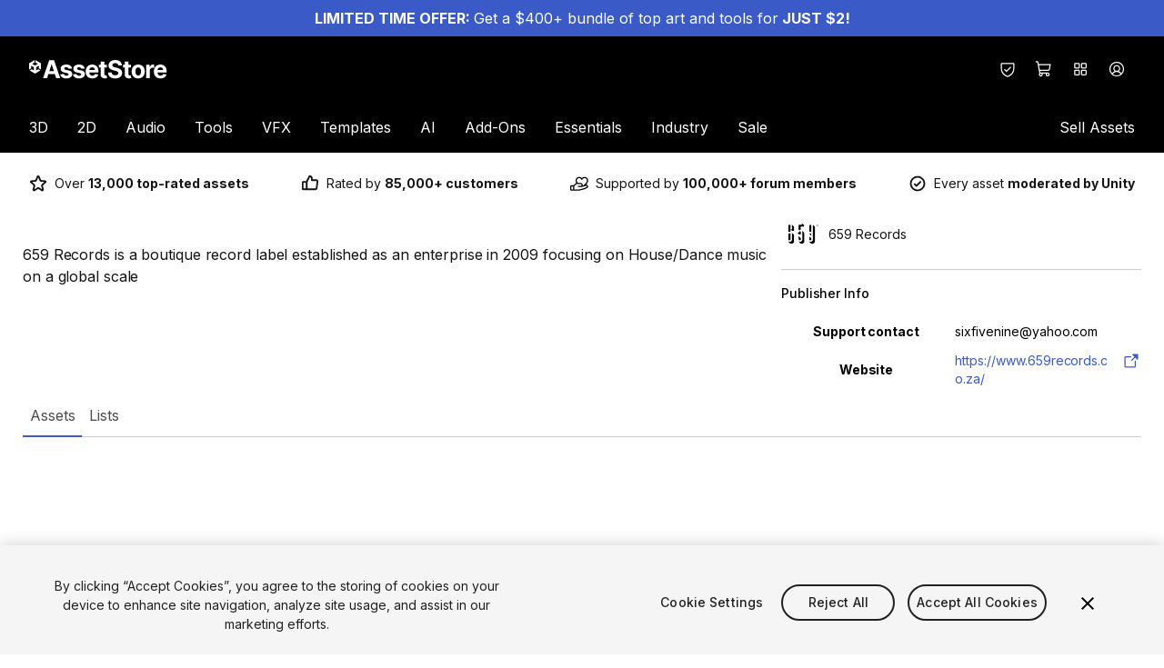

--- FILE ---
content_type: text/html; charset=utf-8
request_url: https://assetstore.unity.com/publishers/39746?clickref=&utm_source=partnerize&utm_medium=affiliate&utm_campaign=unity_affiliate
body_size: 37120
content:
<!DOCTYPE html><html lang="en-US"><head><meta charSet="utf-8"/><meta name="viewport" content="width=device-width, initial-scale=1"/><link rel="stylesheet" href="https://storage.googleapis.com/unity-mkt-services-prd-ui-static/marketplace/d8e7f3d9afe7a9a1223611b17e7da43cf744f19f/_next/static/css/35f426114021931f.css" data-precedence="next"/><link rel="stylesheet" href="https://storage.googleapis.com/unity-mkt-services-prd-ui-static/marketplace/d8e7f3d9afe7a9a1223611b17e7da43cf744f19f/_next/static/css/70f6d508ec91d0da.css" data-precedence="next"/><link rel="stylesheet" href="https://storage.googleapis.com/unity-mkt-services-prd-ui-static/marketplace/d8e7f3d9afe7a9a1223611b17e7da43cf744f19f/_next/static/css/6bfda1b7f53e1de5.css" data-precedence="next"/><link rel="preload" as="script" fetchPriority="low" nonce="1def3317-d603-44d8-88cc-b58fd2c1a36a" href="https://storage.googleapis.com/unity-mkt-services-prd-ui-static/marketplace/d8e7f3d9afe7a9a1223611b17e7da43cf744f19f/_next/static/chunks/webpack-6f85c9bf90c5de0f.js"/><script src="https://storage.googleapis.com/unity-mkt-services-prd-ui-static/marketplace/d8e7f3d9afe7a9a1223611b17e7da43cf744f19f/_next/static/chunks/0c30daa4-8f7584622b8d3746.js" async="" nonce="1def3317-d603-44d8-88cc-b58fd2c1a36a"></script><script src="https://storage.googleapis.com/unity-mkt-services-prd-ui-static/marketplace/d8e7f3d9afe7a9a1223611b17e7da43cf744f19f/_next/static/chunks/623-52df074fec63f606.js" async="" nonce="1def3317-d603-44d8-88cc-b58fd2c1a36a"></script><script src="https://storage.googleapis.com/unity-mkt-services-prd-ui-static/marketplace/d8e7f3d9afe7a9a1223611b17e7da43cf744f19f/_next/static/chunks/main-app-c58f4e7688e4e33e.js" async="" nonce="1def3317-d603-44d8-88cc-b58fd2c1a36a"></script><script src="https://storage.googleapis.com/unity-mkt-services-prd-ui-static/marketplace/d8e7f3d9afe7a9a1223611b17e7da43cf744f19f/_next/static/chunks/4908-becc0f5deec44804.js" async="" nonce="1def3317-d603-44d8-88cc-b58fd2c1a36a"></script><script src="https://storage.googleapis.com/unity-mkt-services-prd-ui-static/marketplace/d8e7f3d9afe7a9a1223611b17e7da43cf744f19f/_next/static/chunks/7125-811d3a2f39756877.js" async="" nonce="1def3317-d603-44d8-88cc-b58fd2c1a36a"></script><script src="https://storage.googleapis.com/unity-mkt-services-prd-ui-static/marketplace/d8e7f3d9afe7a9a1223611b17e7da43cf744f19f/_next/static/chunks/app/global-error-29a1063383ca235c.js" async="" nonce="1def3317-d603-44d8-88cc-b58fd2c1a36a"></script><script src="https://storage.googleapis.com/unity-mkt-services-prd-ui-static/marketplace/d8e7f3d9afe7a9a1223611b17e7da43cf744f19f/_next/static/chunks/5270726d-eb3d5d1b97b8b670.js" async="" nonce="1def3317-d603-44d8-88cc-b58fd2c1a36a"></script><script src="https://storage.googleapis.com/unity-mkt-services-prd-ui-static/marketplace/d8e7f3d9afe7a9a1223611b17e7da43cf744f19f/_next/static/chunks/5737-f4b30f7832c0016c.js" async="" nonce="1def3317-d603-44d8-88cc-b58fd2c1a36a"></script><script src="https://storage.googleapis.com/unity-mkt-services-prd-ui-static/marketplace/d8e7f3d9afe7a9a1223611b17e7da43cf744f19f/_next/static/chunks/7630-c608d71da26dda31.js" async="" nonce="1def3317-d603-44d8-88cc-b58fd2c1a36a"></script><script src="https://storage.googleapis.com/unity-mkt-services-prd-ui-static/marketplace/d8e7f3d9afe7a9a1223611b17e7da43cf744f19f/_next/static/chunks/76-74cc44c21782c5f9.js" async="" nonce="1def3317-d603-44d8-88cc-b58fd2c1a36a"></script><script src="https://storage.googleapis.com/unity-mkt-services-prd-ui-static/marketplace/d8e7f3d9afe7a9a1223611b17e7da43cf744f19f/_next/static/chunks/2891-a3403dd6286d8dce.js" async="" nonce="1def3317-d603-44d8-88cc-b58fd2c1a36a"></script><script src="https://storage.googleapis.com/unity-mkt-services-prd-ui-static/marketplace/d8e7f3d9afe7a9a1223611b17e7da43cf744f19f/_next/static/chunks/5365-49f254c557118eb2.js" async="" nonce="1def3317-d603-44d8-88cc-b58fd2c1a36a"></script><script src="https://storage.googleapis.com/unity-mkt-services-prd-ui-static/marketplace/d8e7f3d9afe7a9a1223611b17e7da43cf744f19f/_next/static/chunks/8765-2a3f51f2d2bd4281.js" async="" nonce="1def3317-d603-44d8-88cc-b58fd2c1a36a"></script><script src="https://storage.googleapis.com/unity-mkt-services-prd-ui-static/marketplace/d8e7f3d9afe7a9a1223611b17e7da43cf744f19f/_next/static/chunks/3277-be2f3796f2493d73.js" async="" nonce="1def3317-d603-44d8-88cc-b58fd2c1a36a"></script><script src="https://storage.googleapis.com/unity-mkt-services-prd-ui-static/marketplace/d8e7f3d9afe7a9a1223611b17e7da43cf744f19f/_next/static/chunks/5450-309dfc724c25e53b.js" async="" nonce="1def3317-d603-44d8-88cc-b58fd2c1a36a"></script><script src="https://storage.googleapis.com/unity-mkt-services-prd-ui-static/marketplace/d8e7f3d9afe7a9a1223611b17e7da43cf744f19f/_next/static/chunks/app/%5Blocale%5D/layout-983340f92be9839c.js" async="" nonce="1def3317-d603-44d8-88cc-b58fd2c1a36a"></script><script src="https://storage.googleapis.com/unity-mkt-services-prd-ui-static/marketplace/d8e7f3d9afe7a9a1223611b17e7da43cf744f19f/_next/static/chunks/app/%5Blocale%5D/publisher/%5Bid%5D/page-458a1937a69808c6.js" async="" nonce="1def3317-d603-44d8-88cc-b58fd2c1a36a"></script><link rel="preload" href="https://cdn.cookielaw.org/scripttemplates/otSDKStub.js" as="script" nonce="1def3317-d603-44d8-88cc-b58fd2c1a36a"/><title>659 Records · Publisher Profile | Unity Asset Store</title><meta name="description" content="659 Records is a boutique record label established as an enterprise in 2009 focusing on House/Dance music on a global scale"/><meta name="robots" content="noindex, nofollow"/><link rel="canonical" href="https://assetstore.unity.com/publishers/39746"/><meta property="og:title" content="659 Records · Publisher Profile | Unity Asset Store"/><meta property="og:description" content="659 Records is a boutique record label established as an enterprise in 2009 focusing on House/Dance music on a global scale"/><meta property="og:url" content="https://assetstore.unity.com/publishers/39746"/><meta property="og:type" content="website"/><meta name="twitter:card" content="summary"/><meta name="twitter:title" content="659 Records · Publisher Profile | Unity Asset Store"/><meta name="twitter:description" content="659 Records is a boutique record label established as an enterprise in 2009 focusing on House/Dance music on a global scale"/><meta name="next-size-adjust"/><script src="https://storage.googleapis.com/unity-mkt-services-prd-ui-static/marketplace/d8e7f3d9afe7a9a1223611b17e7da43cf744f19f/_next/static/chunks/polyfills-42372ed130431b0a.js" noModule="" nonce="1def3317-d603-44d8-88cc-b58fd2c1a36a"></script></head><body class="__variable_23b131 font-sans overflow-x-hidden antialiased"><script nonce="1def3317-d603-44d8-88cc-b58fd2c1a36a">(self.__next_s=self.__next_s||[]).push(["https://cdn.cookielaw.org/scripttemplates/otSDKStub.js",{"data-document-language":"true","data-domain-script":"a9f5fcb3-4c7f-4bb7-93bf-7607ffbdabe0","data-dLayer-ignore":"true","type":"text/javascript","id":"oneTrustSDK"}])</script><div id="draft-mode-banner-container"></div><a href="/mega-bundles/quick-start" class="focus:bg-blue-hover relative z-overlay flex min-h-10 w-full flex-col items-center justify-center bg-blue px-8 py-3 md:flex-row md:gap-x-5 md:py-2"><div class="text-center text-white"><p><b>LIMITED TIME OFFER: </b>Get a $400+ bundle of top art and tools for<b> JUST $2!</b></p></div></a><header class="z-header relative top-0 bg-black text-white transition ease-linear lg:pb-0 sticky"><a href="#main" class="group items-center justify-center font-bold leading-5 uppercase antialiased min-w-[6.25rem] tracking-wide disabled:pointer-events-none outline-offset-2 rounded-full px-4 bg-blue transition-colors text-white duration-300 ease-out overflow-x-hidden hover:bg-blue-hover active:bg-blue-hover disabled:bg-grey-400 focus-outline text-sm py-2 absolute -top-48 left-8 z-overlay text-blue focus:top-4" aria-label="Skip to main content">Skip to main content</a><div class="lg-container grid grid-cols-12 items-center py-4 lg:pb-0"><div class="col-span-6 mr-8 lg:col-span-3" data-test="header-logo"><a href="/" class="focus-outline block w-fit rounded"><img alt="Logo for Unity Asset Store - Home" loading="lazy" width="152" height="20" decoding="async" data-nimg="1" class="w-[118px] md:w-[168px] lg:w-[152px]" style="color:transparent" src="https://images.ctfassets.net/t8hl2pirfi15/5otX5hEJunYOfCsZpbQTHZ/d7569ef4f4691f39a5959e7d36bc5624/asset_store_logo.svg"/></a></div><div class="hidden lg:col-span-6 lg:block"></div><div class="col-span-6 ml-auto flex md:relative lg:col-span-3"><button class="w-10 h-10 flex items-center justify-center rounded-full focus-outline hover:bg-grey-700 transition-colors" aria-label="Privacy Preferences" data-test="security-shield-icon"><svg xmlns="http://www.w3.org/2000/svg" width="20" height="20" fill="currentColor" viewBox="0 0 256 256" class="fill-white" data-test="shield-check-icon"><path d="M208,40H48A16,16,0,0,0,32,56v58.78c0,89.61,75.82,119.34,91,124.39a15.53,15.53,0,0,0,10,0c15.2-5.05,91-34.78,91-124.39V56A16,16,0,0,0,208,40Zm0,74.79c0,78.42-66.35,104.62-80,109.18-13.53-4.51-80-30.69-80-109.18V56H208ZM82.34,141.66a8,8,0,0,1,11.32-11.32L112,148.68l50.34-50.34a8,8,0,0,1,11.32,11.32l-56,56a8,8,0,0,1-11.32,0Z"></path></svg></button><div class="flex"><div data-focus-guard="true" tabindex="-1" style="width:1px;height:0px;padding:0;overflow:hidden;position:fixed;top:1px;left:1px"></div><div data-focus-lock-disabled="disabled"><a class="w-10 h-10 flex items-center justify-center rounded-full focus-outline hover:bg-grey-700 transition-colors relative rounded-full" aria-label="View Cart (0 items)" href="/account/cart"><div class="relative flex h-full w-full items-center justify-center" data-test="icon-with-count"><svg xmlns="http://www.w3.org/2000/svg" width="20" height="20" fill="currentColor" viewBox="0 0 256 256"><path d="M222.14,58.87A8,8,0,0,0,216,56H54.68L49.79,29.14A16,16,0,0,0,34.05,16H16a8,8,0,0,0,0,16h18L59.56,172.29a24,24,0,0,0,5.33,11.27,28,28,0,1,0,44.4,8.44h45.42A27.75,27.75,0,0,0,152,204a28,28,0,1,0,28-28H83.17a8,8,0,0,1-7.87-6.57L72.13,152h116a24,24,0,0,0,23.61-19.71l12.16-66.86A8,8,0,0,0,222.14,58.87ZM96,204a12,12,0,1,1-12-12A12,12,0,0,1,96,204Zm96,0a12,12,0,1,1-12-12A12,12,0,0,1,192,204Zm4-74.57A8,8,0,0,1,188.1,136H69.22L57.59,72H206.41Z"></path></svg></div></a></div><div data-focus-guard="true" tabindex="-1" style="width:1px;height:0px;padding:0;overflow:hidden;position:fixed;top:1px;left:1px"></div><div data-focus-guard="true" tabindex="-1" style="width:1px;height:0px;padding:0;overflow:hidden;position:fixed;top:1px;left:1px"></div><div data-focus-lock-disabled="disabled"><button aria-expanded="false" class="w-10 h-10 flex items-center justify-center rounded-full focus-outline hover:bg-grey-700 transition-colors relative hidden rounded-full md:flex" aria-label="Quick Access"><svg xmlns="http://www.w3.org/2000/svg" width="20" height="20" fill="currentColor" viewBox="0 0 256 256" class="fill-white"><path d="M104,40H56A16,16,0,0,0,40,56v48a16,16,0,0,0,16,16h48a16,16,0,0,0,16-16V56A16,16,0,0,0,104,40Zm0,64H56V56h48v48Zm96-64H152a16,16,0,0,0-16,16v48a16,16,0,0,0,16,16h48a16,16,0,0,0,16-16V56A16,16,0,0,0,200,40Zm0,64H152V56h48v48Zm-96,32H56a16,16,0,0,0-16,16v48a16,16,0,0,0,16,16h48a16,16,0,0,0,16-16V152A16,16,0,0,0,104,136Zm0,64H56V152h48v48Zm96-64H152a16,16,0,0,0-16,16v48a16,16,0,0,0,16,16h48a16,16,0,0,0,16-16V152A16,16,0,0,0,200,136Zm0,64H152V152h48v48Z"></path></svg></button></div><div data-focus-guard="true" tabindex="-1" style="width:1px;height:0px;padding:0;overflow:hidden;position:fixed;top:1px;left:1px"></div></div><div><button aria-expanded="false" class="w-10 h-10 flex items-center justify-center rounded-full focus-outline hover:bg-grey-700 transition-colors" aria-label="Open user profile menu" data-test="signed-out-profile-menu-toggle"><svg xmlns="http://www.w3.org/2000/svg" width="20" height="20" fill="currentColor" viewBox="0 0 256 256" class="fill-white" data-test="account-icon"><path d="M128,24A104,104,0,1,0,232,128,104.11,104.11,0,0,0,128,24ZM74.08,197.5a64,64,0,0,1,107.84,0,87.83,87.83,0,0,1-107.84,0ZM96,120a32,32,0,1,1,32,32A32,32,0,0,1,96,120Zm97.76,66.41a79.66,79.66,0,0,0-36.06-28.75,48,48,0,1,0-59.4,0,79.66,79.66,0,0,0-36.06,28.75,88,88,0,1,1,131.52,0Z"></path></svg></button></div><div class="lg:hidden"><button class="w-10 h-10 flex items-center justify-center rounded-full focus-outline hover:bg-grey-700 transition-colors" aria-label="Open navigation"><svg xmlns="http://www.w3.org/2000/svg" width="20" height="20" fill="currentColor" viewBox="0 0 256 256"><path d="M224,128a8,8,0,0,1-8,8H40a8,8,0,0,1,0-16H216A8,8,0,0,1,224,128ZM40,72H216a8,8,0,0,0,0-16H40a8,8,0,0,0,0,16ZM216,184H40a8,8,0,0,0,0,16H216a8,8,0,0,0,0-16Z"></path></svg></button></div></div><nav class="col-span-12 mt-4 hidden w-full lg:block"><ul class="flex"><li class="first-of-type:-ml-4 last-of-type:-mr-4"><div role="presentation"><div class="relative flex"><a class="focus-outline block cursor-pointer rounded-sm px-4 py-4 transition" href="/3d">3D</a><button aria-label="3D" aria-expanded="false" aria-controls="3D" class="focus-outline pointer-events-none absolute bottom-0 right-0 top-0 rounded-sm fill-white px-0.5 opacity-0 transition focus:pointer-events-auto focus:opacity-100"><svg xmlns="http://www.w3.org/2000/svg" width="8" height="8" fill="currentColor" viewBox="0 0 256 256" class=""><path d="M213.66,101.66l-80,80a8,8,0,0,1-11.32,0l-80-80A8,8,0,0,1,53.66,90.34L128,164.69l74.34-74.35a8,8,0,0,1,11.32,11.32Z"></path></svg></button></div><div data-test="3D-menu" class="hidden"><div class="pointer-events-none fixed left-0 top-0 -z-10 h-full w-full bg-overlay"></div><div id="3D" class="z-modal absolute left-0 top-full w-full border-t border-y-grey-800 bg-black pb-14 pt-6 text-white"><div class="lg-container flex gap-x-4"><div class="w-[100%] lg:w-[16%] lg:mr-auto"><h2 class="caption mb-6 text-grey-500">3D</h2><ul class="grid grid-flow-col gap-x-4 grid-cols-1"><li class="mb-3 col-span-1 col-start-1 lg:col-start-1"><a href="/3d/animations" class="body-small focus-outline flex items-center rounded text-white outline-offset-2 transition ease-in hover:translate-x-1 hover:text-blue-dark">Animations</a></li><li class="mb-3 col-span-1 col-start-1 lg:col-start-1"><a href="/3d/characters" class="body-small focus-outline flex items-center rounded text-white outline-offset-2 transition ease-in hover:translate-x-1 hover:text-blue-dark">Characters</a></li><li class="mb-3 col-span-1 col-start-1 lg:col-start-1"><a href="/3d/environments" class="body-small focus-outline flex items-center rounded text-white outline-offset-2 transition ease-in hover:translate-x-1 hover:text-blue-dark">Environments</a></li><li class="mb-3 col-span-1 col-start-1 lg:col-start-1"><a href="/3d/gui" class="body-small focus-outline flex items-center rounded text-white outline-offset-2 transition ease-in hover:translate-x-1 hover:text-blue-dark">GUI</a></li><li class="mb-3 col-span-1 col-start-1 lg:col-start-1"><a href="/3d/props" class="body-small focus-outline flex items-center rounded text-white outline-offset-2 transition ease-in hover:translate-x-1 hover:text-blue-dark">Props</a></li><li class="mb-3 col-span-1 col-start-1 lg:col-start-1"><a href="/3d/vegetation" class="body-small focus-outline flex items-center rounded text-white outline-offset-2 transition ease-in hover:translate-x-1 hover:text-blue-dark">Vegetation</a></li><li class="mb-3 col-span-1 col-start-1 lg:col-start-1"><a href="/3d/vehicles" class="body-small focus-outline flex items-center rounded text-white outline-offset-2 transition ease-in hover:translate-x-1 hover:text-blue-dark">Vehicles</a></li></ul></div><div class="w-[100%] lg:w-[16%]"><h2 class="caption mb-6 text-grey-500">Featured</h2><ul class="grid grid-flow-col gap-x-4 grid-cols-1"><li class="mb-3 col-span-1 col-start-1 lg:col-start-1"><a href="/3d?release=180&amp;orderBy=1" class="body-small focus-outline flex items-center rounded text-white outline-offset-2 transition ease-in hover:translate-x-1 hover:text-blue-dark">Top New</a></li><li class="mb-3 col-span-1 col-start-1 lg:col-start-1"><a href="/3d?orderBy=1" class="body-small focus-outline flex items-center rounded text-white outline-offset-2 transition ease-in hover:translate-x-1 hover:text-blue-dark">Bestsellers</a></li><li class="mb-3 col-span-1 col-start-1 lg:col-start-1"><a href="/3d?publisher=Unity%20Technologies%5CUnity%20Edu%5CUnity%20Education%5CUnity%20Technologies%20Japan%5Cunity-chan!%5CSpeedTree%C2%AE&amp;orderBy=1" class="body-small focus-outline flex items-center rounded text-white outline-offset-2 transition ease-in hover:translate-x-1 hover:text-blue-dark">By Unity</a></li></ul></div><a href="https://assetstore.unity.com/?category=3d&amp;new_sale=true&amp;orderBy=1" class="focus-outline mt-10 h-fit rounded-md outline-offset-2 lg:w-[24%] hidden lg:block"><figure><img alt="Up to 50% off on new releases" loading="lazy" width="282" height="188" decoding="async" data-nimg="1" class="aspect-3/2 rounded-md object-cover" style="color:transparent" src="https://images.ctfassets.net/t8hl2pirfi15/5b051Rzqz2Iem3l2F2uE53/fb0d3219e9ce5069528667e99526cdf4/Up_to_50-_off_on_new_releases.jpg"/><figcaption class="tiny-text mt-3 text-grey-500">New assets available with a discount for a limited time.</figcaption></figure></a></div></div></div></div></li><li class="first-of-type:-ml-4 last-of-type:-mr-4"><div role="presentation"><div class="relative flex"><a class="focus-outline block cursor-pointer rounded-sm px-4 py-4 transition" href="/2d">2D</a><button aria-label="2D" aria-expanded="false" aria-controls="2D" class="focus-outline pointer-events-none absolute bottom-0 right-0 top-0 rounded-sm fill-white px-0.5 opacity-0 transition focus:pointer-events-auto focus:opacity-100"><svg xmlns="http://www.w3.org/2000/svg" width="8" height="8" fill="currentColor" viewBox="0 0 256 256" class=""><path d="M213.66,101.66l-80,80a8,8,0,0,1-11.32,0l-80-80A8,8,0,0,1,53.66,90.34L128,164.69l74.34-74.35a8,8,0,0,1,11.32,11.32Z"></path></svg></button></div><div data-test="2D-menu" class="hidden"><div class="pointer-events-none fixed left-0 top-0 -z-10 h-full w-full bg-overlay"></div><div id="2D" class="z-modal absolute left-0 top-full w-full border-t border-y-grey-800 bg-black pb-14 pt-6 text-white"><div class="lg-container flex gap-x-4"><div class="w-[100%] lg:w-[16%] lg:mr-auto"><h2 class="caption mb-6 text-grey-500">2D</h2><ul class="grid grid-flow-col gap-x-4 grid-cols-1"><li class="mb-3 col-span-1 col-start-1 lg:col-start-1"><a href="https://assetstore.unity.com/2d/characters" class="body-small focus-outline flex items-center rounded text-white outline-offset-2 transition ease-in hover:translate-x-1 hover:text-blue-dark">Characters</a></li><li class="mb-3 col-span-1 col-start-1 lg:col-start-1"><a href="https://assetstore.unity.com/2d/environments" class="body-small focus-outline flex items-center rounded text-white outline-offset-2 transition ease-in hover:translate-x-1 hover:text-blue-dark">Environments</a></li><li class="mb-3 col-span-1 col-start-1 lg:col-start-1"><a href="https://assetstore.unity.com/2d/fonts" class="body-small focus-outline flex items-center rounded text-white outline-offset-2 transition ease-in hover:translate-x-1 hover:text-blue-dark">Fonts</a></li><li class="mb-3 col-span-1 col-start-1 lg:col-start-1"><a href="https://assetstore.unity.com/2d/gui" class="body-small focus-outline flex items-center rounded text-white outline-offset-2 transition ease-in hover:translate-x-1 hover:text-blue-dark">GUI</a></li><li class="mb-3 col-span-1 col-start-1 lg:col-start-1"><a href="https://assetstore.unity.com/2d/textures-materials" class="body-small focus-outline flex items-center rounded text-white outline-offset-2 transition ease-in hover:translate-x-1 hover:text-blue-dark">Textures &amp; Materials</a></li></ul></div><div class="w-[100%] lg:w-[16%]"><h2 class="caption mb-6 text-grey-500">Featured</h2><ul class="grid grid-flow-col gap-x-4 grid-cols-1"><li class="mb-3 col-span-1 col-start-1 lg:col-start-1"><a href="/2d?release=180&amp;orderBy=1" class="body-small focus-outline flex items-center rounded text-white outline-offset-2 transition ease-in hover:translate-x-1 hover:text-blue-dark">Top New</a></li><li class="mb-3 col-span-1 col-start-1 lg:col-start-1"><a href="/2d?orderBy=1" class="body-small focus-outline flex items-center rounded text-white outline-offset-2 transition ease-in hover:translate-x-1 hover:text-blue-dark">Bestsellers</a></li><li class="mb-3 col-span-1 col-start-1 lg:col-start-1"><a href="/2d?publisher=Unity%20Technologies%5CUnity%20Edu%5CUnity%20Education%5CUnity%20Technologies%20Japan%5Cunity-chan!%5CSpeedTree%C2%AE&amp;orderBy=1" class="body-small focus-outline flex items-center rounded text-white outline-offset-2 transition ease-in hover:translate-x-1 hover:text-blue-dark">By Unity</a></li></ul></div><a href="https://assetstore.unity.com/?category=2d&amp;new_sale=true&amp;orderBy=1" class="focus-outline mt-10 h-fit rounded-md outline-offset-2 lg:w-[24%] hidden lg:block"><figure><img alt="Up to 50% off on new releases" loading="lazy" width="282" height="188" decoding="async" data-nimg="1" class="aspect-3/2 rounded-md object-cover" style="color:transparent" src="https://images.ctfassets.net/t8hl2pirfi15/5b051Rzqz2Iem3l2F2uE53/fb0d3219e9ce5069528667e99526cdf4/Up_to_50-_off_on_new_releases.jpg"/><figcaption class="tiny-text mt-3 text-grey-500">New assets available with a discount for a limited time.</figcaption></figure></a></div></div></div></div></li><li class="first-of-type:-ml-4 last-of-type:-mr-4"><div role="presentation"><div class="relative flex"><a class="focus-outline block cursor-pointer rounded-sm px-4 py-4 transition" href="/audio">Audio</a><button aria-label="Audio" aria-expanded="false" aria-controls="Audio" class="focus-outline pointer-events-none absolute bottom-0 right-0 top-0 rounded-sm fill-white px-0.5 opacity-0 transition focus:pointer-events-auto focus:opacity-100"><svg xmlns="http://www.w3.org/2000/svg" width="8" height="8" fill="currentColor" viewBox="0 0 256 256" class=""><path d="M213.66,101.66l-80,80a8,8,0,0,1-11.32,0l-80-80A8,8,0,0,1,53.66,90.34L128,164.69l74.34-74.35a8,8,0,0,1,11.32,11.32Z"></path></svg></button></div><div data-test="Audio-menu" class="hidden"><div class="pointer-events-none fixed left-0 top-0 -z-10 h-full w-full bg-overlay"></div><div id="Audio" class="z-modal absolute left-0 top-full w-full border-t border-y-grey-800 bg-black pb-14 pt-6 text-white"><div class="lg-container flex gap-x-4"><div class="w-[100%] lg:w-[16%] lg:mr-auto"><h2 class="caption mb-6 text-grey-500">Audio</h2><ul class="grid grid-flow-col gap-x-4 grid-cols-1"><li class="mb-3 col-span-1 col-start-1 lg:col-start-1"><a href="/audio/ambient" class="body-small focus-outline flex items-center rounded text-white outline-offset-2 transition ease-in hover:translate-x-1 hover:text-blue-dark">Ambient</a></li><li class="mb-3 col-span-1 col-start-1 lg:col-start-1"><a href="/audio/music" class="body-small focus-outline flex items-center rounded text-white outline-offset-2 transition ease-in hover:translate-x-1 hover:text-blue-dark">Music</a></li><li class="mb-3 col-span-1 col-start-1 lg:col-start-1"><a href="/audio/sound-fx" class="body-small focus-outline flex items-center rounded text-white outline-offset-2 transition ease-in hover:translate-x-1 hover:text-blue-dark">Sound FX</a></li></ul></div><div class="w-[100%] lg:w-[16%]"><h2 class="caption mb-6 text-grey-500">Featured</h2><ul class="grid grid-flow-col gap-x-4 grid-cols-1"><li class="mb-3 col-span-1 col-start-1 lg:col-start-1"><a href="/audio?release=180&amp;orderBy=1" class="body-small focus-outline flex items-center rounded text-white outline-offset-2 transition ease-in hover:translate-x-1 hover:text-blue-dark">Top New</a></li><li class="mb-3 col-span-1 col-start-1 lg:col-start-1"><a href="/audio?orderBy=1" class="body-small focus-outline flex items-center rounded text-white outline-offset-2 transition ease-in hover:translate-x-1 hover:text-blue-dark">Bestsellers</a></li><li class="mb-3 col-span-1 col-start-1 lg:col-start-1"><a href="/audio?publisher=Unity%20Technologies%5CUnity%20Edu%5CUnity%20Education%5CUnity%20Technologies%20Japan%5Cunity-chan!%5CSpeedTree%C2%AE&amp;orderBy=1" class="body-small focus-outline flex items-center rounded text-white outline-offset-2 transition ease-in hover:translate-x-1 hover:text-blue-dark">By Unity</a></li></ul></div><a href="/?category=audio&amp;new_sale=true&amp;orderBy=1" class="focus-outline mt-10 h-fit rounded-md outline-offset-2 lg:w-[24%] hidden lg:block"><figure><img alt="Up to 50% off on new releases" loading="lazy" width="282" height="188" decoding="async" data-nimg="1" class="aspect-3/2 rounded-md object-cover" style="color:transparent" src="https://images.ctfassets.net/t8hl2pirfi15/5b051Rzqz2Iem3l2F2uE53/fb0d3219e9ce5069528667e99526cdf4/Up_to_50-_off_on_new_releases.jpg"/><figcaption class="tiny-text mt-3 text-grey-500">New assets available with a discount for a limited time.</figcaption></figure></a></div></div></div></div></li><li class="first-of-type:-ml-4 last-of-type:-mr-4"><div role="presentation"><div class="relative flex"><a class="focus-outline block cursor-pointer rounded-sm px-4 py-4 transition" href="/tools">Tools</a><button aria-label="Tools" aria-expanded="false" aria-controls="Tools" class="focus-outline pointer-events-none absolute bottom-0 right-0 top-0 rounded-sm fill-white px-0.5 opacity-0 transition focus:pointer-events-auto focus:opacity-100"><svg xmlns="http://www.w3.org/2000/svg" width="8" height="8" fill="currentColor" viewBox="0 0 256 256" class=""><path d="M213.66,101.66l-80,80a8,8,0,0,1-11.32,0l-80-80A8,8,0,0,1,53.66,90.34L128,164.69l74.34-74.35a8,8,0,0,1,11.32,11.32Z"></path></svg></button></div><div data-test="Tools-menu" class="hidden"><div class="pointer-events-none fixed left-0 top-0 -z-10 h-full w-full bg-overlay"></div><div id="Tools" class="z-modal absolute left-0 top-full w-full border-t border-y-grey-800 bg-black pb-14 pt-6 text-white"><div class="lg-container flex gap-x-4"><div class="w-[100%] lg:w-[32%] lg:mr-auto"><h2 class="caption mb-6 text-grey-500">Tools</h2><ul class="grid grid-flow-col gap-x-4 grid-cols-1 lg:grid-cols-2"><li class="mb-3 col-span-1 col-start-1 lg:col-start-1"><a href="/tools/ai-ml-integration" class="body-small focus-outline flex items-center rounded text-white outline-offset-2 transition ease-in hover:translate-x-1 hover:text-blue-dark">AI-ML Integration</a></li><li class="mb-3 col-span-1 col-start-1 lg:col-start-1"><a href="/tools/animation" class="body-small focus-outline flex items-center rounded text-white outline-offset-2 transition ease-in hover:translate-x-1 hover:text-blue-dark">Animation</a></li><li class="mb-3 col-span-1 col-start-1 lg:col-start-1"><a href="/tools/audio" class="body-small focus-outline flex items-center rounded text-white outline-offset-2 transition ease-in hover:translate-x-1 hover:text-blue-dark">Audio</a></li><li class="mb-3 col-span-1 col-start-1 lg:col-start-1"><a href="/tools/behavior-ai" class="body-small focus-outline flex items-center rounded text-white outline-offset-2 transition ease-in hover:translate-x-1 hover:text-blue-dark">Behavior AI</a></li><li class="mb-3 col-span-1 col-start-1 lg:col-start-1"><a href="/tools/camera" class="body-small focus-outline flex items-center rounded text-white outline-offset-2 transition ease-in hover:translate-x-1 hover:text-blue-dark">Camera</a></li><li class="mb-3 col-span-1 col-start-1 lg:col-start-1"><a href="/tools/game-toolkits" class="body-small focus-outline flex items-center rounded text-white outline-offset-2 transition ease-in hover:translate-x-1 hover:text-blue-dark">Game Toolkits</a></li><li class="mb-3 col-span-1 col-start-1 lg:col-start-1"><a href="/tools/generative-ai" class="body-small focus-outline flex items-center rounded text-white outline-offset-2 transition ease-in hover:translate-x-1 hover:text-blue-dark">Generative AI</a></li><li class="mb-3 col-span-1 col-start-1 lg:col-start-1"><a href="/tools/gui" class="body-small focus-outline flex items-center rounded text-white outline-offset-2 transition ease-in hover:translate-x-1 hover:text-blue-dark">GUI</a></li><li class="mb-3 col-span-1 col-start-1 lg:col-start-1"><a href="/tools/input-management" class="body-small focus-outline flex items-center rounded text-white outline-offset-2 transition ease-in hover:translate-x-1 hover:text-blue-dark">Input Management</a></li><li class="mb-3 col-span-1 col-start-1 lg:col-start-1"><a href="/tools/integration" class="body-small focus-outline flex items-center rounded text-white outline-offset-2 transition ease-in hover:translate-x-1 hover:text-blue-dark">Integration</a></li><li class="mb-3 col-span-1 col-start-1 lg:col-start-2"><a href="/tools/level-design" class="body-small focus-outline flex items-center rounded text-white outline-offset-2 transition ease-in hover:translate-x-1 hover:text-blue-dark">Level Design</a></li><li class="mb-3 col-span-1 col-start-1 lg:col-start-2"><a href="/tools/localization" class="body-small focus-outline flex items-center rounded text-white outline-offset-2 transition ease-in hover:translate-x-1 hover:text-blue-dark">Localization</a></li><li class="mb-3 col-span-1 col-start-1 lg:col-start-2"><a href="/tools/modeling" class="body-small focus-outline flex items-center rounded text-white outline-offset-2 transition ease-in hover:translate-x-1 hover:text-blue-dark">Modeling</a></li><li class="mb-3 col-span-1 col-start-1 lg:col-start-2"><a href="/tools/network" class="body-small focus-outline flex items-center rounded text-white outline-offset-2 transition ease-in hover:translate-x-1 hover:text-blue-dark">Network</a></li><li class="mb-3 col-span-1 col-start-1 lg:col-start-2"><a href="/tools/painting" class="body-small focus-outline flex items-center rounded text-white outline-offset-2 transition ease-in hover:translate-x-1 hover:text-blue-dark">Painting</a></li><li class="mb-3 col-span-1 col-start-1 lg:col-start-2"><a href="/tools/particles-effects" class="body-small focus-outline flex items-center rounded text-white outline-offset-2 transition ease-in hover:translate-x-1 hover:text-blue-dark">Particles &amp; Effects</a></li><li class="mb-3 col-span-1 col-start-1 lg:col-start-2"><a href="/tools/physics" class="body-small focus-outline flex items-center rounded text-white outline-offset-2 transition ease-in hover:translate-x-1 hover:text-blue-dark">Physics</a></li><li class="mb-3 col-span-1 col-start-1 lg:col-start-2"><a href="/tools/sprite-management" class="body-small focus-outline flex items-center rounded text-white outline-offset-2 transition ease-in hover:translate-x-1 hover:text-blue-dark">Sprite Management</a></li><li class="mb-3 col-span-1 col-start-1 lg:col-start-2"><a href="/tools/terrain" class="body-small focus-outline flex items-center rounded text-white outline-offset-2 transition ease-in hover:translate-x-1 hover:text-blue-dark">Terrain</a></li><li class="mb-3 col-span-1 col-start-1 lg:col-start-2"><a href="/tools/utilities" class="body-small focus-outline flex items-center rounded text-white outline-offset-2 transition ease-in hover:translate-x-1 hover:text-blue-dark">Utilities</a></li></ul></div><a href="/?category=tools&amp;new_sale=true&amp;orderBy=1" class="focus-outline mt-10 h-fit rounded-md outline-offset-2 lg:w-[24%] hidden lg:block"><figure><img alt="Up to 50% off on new releases" loading="lazy" width="282" height="188" decoding="async" data-nimg="1" class="aspect-3/2 rounded-md object-cover" style="color:transparent" src="https://images.ctfassets.net/t8hl2pirfi15/5b051Rzqz2Iem3l2F2uE53/fb0d3219e9ce5069528667e99526cdf4/Up_to_50-_off_on_new_releases.jpg"/><figcaption class="tiny-text mt-3 text-grey-500">New assets available with a discount for a limited time.</figcaption></figure></a></div></div></div></div></li><li class="first-of-type:-ml-4 last-of-type:-mr-4"><div role="presentation"><div class="relative flex"><a class="focus-outline block cursor-pointer rounded-sm px-4 py-4 transition" href="/vfx">VFX</a><button aria-label="VFX" aria-expanded="false" aria-controls="VFX" class="focus-outline pointer-events-none absolute bottom-0 right-0 top-0 rounded-sm fill-white px-0.5 opacity-0 transition focus:pointer-events-auto focus:opacity-100"><svg xmlns="http://www.w3.org/2000/svg" width="8" height="8" fill="currentColor" viewBox="0 0 256 256" class=""><path d="M213.66,101.66l-80,80a8,8,0,0,1-11.32,0l-80-80A8,8,0,0,1,53.66,90.34L128,164.69l74.34-74.35a8,8,0,0,1,11.32,11.32Z"></path></svg></button></div><div data-test="VFX-menu" class="hidden"><div class="pointer-events-none fixed left-0 top-0 -z-10 h-full w-full bg-overlay"></div><div id="VFX" class="z-modal absolute left-0 top-full w-full border-t border-y-grey-800 bg-black pb-14 pt-6 text-white"><div class="lg-container flex gap-x-4"><div class="w-[100%] lg:w-[16%] lg:mr-auto"><h2 class="caption mb-6 text-grey-500">VFX</h2><ul class="grid grid-flow-col gap-x-4 grid-cols-1"><li class="mb-3 col-span-1 col-start-1 lg:col-start-1"><a href="/vfx/particles" class="body-small focus-outline flex items-center rounded text-white outline-offset-2 transition ease-in hover:translate-x-1 hover:text-blue-dark">Particles</a></li><li class="mb-3 col-span-1 col-start-1 lg:col-start-1"><a href="/vfx/shaders" class="body-small focus-outline flex items-center rounded text-white outline-offset-2 transition ease-in hover:translate-x-1 hover:text-blue-dark">Shaders</a></li></ul></div><div class="w-[100%] lg:w-[16%]"><h2 class="caption mb-6 text-grey-500">Featured</h2><ul class="grid grid-flow-col gap-x-4 grid-cols-1"><li class="mb-3 col-span-1 col-start-1 lg:col-start-1"><a href="/vfx?release=180&amp;orderBy=1" class="body-small focus-outline flex items-center rounded text-white outline-offset-2 transition ease-in hover:translate-x-1 hover:text-blue-dark">Top New</a></li><li class="mb-3 col-span-1 col-start-1 lg:col-start-1"><a href="/vfx?orderBy=1" class="body-small focus-outline flex items-center rounded text-white outline-offset-2 transition ease-in hover:translate-x-1 hover:text-blue-dark">Bestsellers</a></li><li class="mb-3 col-span-1 col-start-1 lg:col-start-1"><a href="/vfx?publisher=Unity%20Technologies%5CUnity%20Edu%5CUnity%20Education%5CUnity%20Technologies%20Japan%5Cunity-chan!%5CSpeedTree%C2%AE&amp;orderBy=1" class="body-small focus-outline flex items-center rounded text-white outline-offset-2 transition ease-in hover:translate-x-1 hover:text-blue-dark">By Unity</a></li></ul></div><a href="/?category=vfx&amp;new_sale=true&amp;orderBy=1" class="focus-outline mt-10 h-fit rounded-md outline-offset-2 lg:w-[24%] hidden lg:block"><figure><img alt="Up to 50% off on new releases" loading="lazy" width="282" height="188" decoding="async" data-nimg="1" class="aspect-3/2 rounded-md object-cover" style="color:transparent" src="https://images.ctfassets.net/t8hl2pirfi15/5b051Rzqz2Iem3l2F2uE53/fb0d3219e9ce5069528667e99526cdf4/Up_to_50-_off_on_new_releases.jpg"/><figcaption class="tiny-text mt-3 text-grey-500">New assets available with a discount for a limited time.</figcaption></figure></a></div></div></div></div></li><li class="first-of-type:-ml-4 last-of-type:-mr-4"><div role="presentation"><div class="relative flex"><a class="focus-outline block cursor-pointer rounded-sm px-4 py-4 transition" href="/templates">Templates</a><button aria-label="Templates" aria-expanded="false" aria-controls="Templates" class="focus-outline pointer-events-none absolute bottom-0 right-0 top-0 rounded-sm fill-white px-0.5 opacity-0 transition focus:pointer-events-auto focus:opacity-100"><svg xmlns="http://www.w3.org/2000/svg" width="8" height="8" fill="currentColor" viewBox="0 0 256 256" class=""><path d="M213.66,101.66l-80,80a8,8,0,0,1-11.32,0l-80-80A8,8,0,0,1,53.66,90.34L128,164.69l74.34-74.35a8,8,0,0,1,11.32,11.32Z"></path></svg></button></div><div data-test="Templates-menu" class="hidden"><div class="pointer-events-none fixed left-0 top-0 -z-10 h-full w-full bg-overlay"></div><div id="Templates" class="z-modal absolute left-0 top-full w-full border-t border-y-grey-800 bg-black pb-14 pt-6 text-white"><div class="lg-container flex gap-x-4"><div class="w-[100%] lg:w-[16%] lg:mr-auto"><h2 class="caption mb-6 text-grey-500">Templates</h2><ul class="grid grid-flow-col gap-x-4 grid-cols-1"><li class="mb-3 col-span-1 col-start-1 lg:col-start-1"><a href="/templates/packs" class="body-small focus-outline flex items-center rounded text-white outline-offset-2 transition ease-in hover:translate-x-1 hover:text-blue-dark">Packs</a></li><li class="mb-3 col-span-1 col-start-1 lg:col-start-1"><a href="/templates/systems" class="body-small focus-outline flex items-center rounded text-white outline-offset-2 transition ease-in hover:translate-x-1 hover:text-blue-dark">Systems</a></li><li class="mb-3 col-span-1 col-start-1 lg:col-start-1"><a href="/templates/tutorials" class="body-small focus-outline flex items-center rounded text-white outline-offset-2 transition ease-in hover:translate-x-1 hover:text-blue-dark">Tutorials</a></li></ul></div><div class="w-[100%] lg:w-[16%]"><h2 class="caption mb-6 text-grey-500">Featured</h2><ul class="grid grid-flow-col gap-x-4 grid-cols-1"><li class="mb-3 col-span-1 col-start-1 lg:col-start-1"><a href="/templates?release=180&amp;orderBy=1" class="body-small focus-outline flex items-center rounded text-white outline-offset-2 transition ease-in hover:translate-x-1 hover:text-blue-dark">Top New</a></li><li class="mb-3 col-span-1 col-start-1 lg:col-start-1"><a href="/templates?orderBy=1" class="body-small focus-outline flex items-center rounded text-white outline-offset-2 transition ease-in hover:translate-x-1 hover:text-blue-dark">Bestsellers</a></li><li class="mb-3 col-span-1 col-start-1 lg:col-start-1"><a href="/templates?publisher=Unity%20Technologies%5CUnity%20Edu%5CUnity%20Education%5CUnity%20Technologies%20Japan%5Cunity-chan!%5CSpeedTree%C2%AE&amp;orderBy=1" class="body-small focus-outline flex items-center rounded text-white outline-offset-2 transition ease-in hover:translate-x-1 hover:text-blue-dark">By Unity</a></li></ul></div><a href="/?category=templates&amp;new_sale=true&amp;orderBy=1" class="focus-outline mt-10 h-fit rounded-md outline-offset-2 lg:w-[24%] hidden lg:block"><figure><img alt="Up to 50% off on new releases" loading="lazy" width="282" height="188" decoding="async" data-nimg="1" class="aspect-3/2 rounded-md object-cover" style="color:transparent" src="https://images.ctfassets.net/t8hl2pirfi15/5b051Rzqz2Iem3l2F2uE53/fb0d3219e9ce5069528667e99526cdf4/Up_to_50-_off_on_new_releases.jpg"/><figcaption class="tiny-text mt-3 text-grey-500">New assets available with a discount for a limited time.</figcaption></figure></a></div></div></div></div></li><li class="first-of-type:-ml-4 last-of-type:-mr-4"><div role="presentation"><div class="relative flex"><a class="focus-outline block cursor-pointer rounded-sm px-4 py-4 transition" href="/ai-hub">AI</a><button aria-label="AI" aria-expanded="false" aria-controls="AI" class="focus-outline pointer-events-none absolute bottom-0 right-0 top-0 rounded-sm fill-white px-0.5 opacity-0 transition focus:pointer-events-auto focus:opacity-100"><svg xmlns="http://www.w3.org/2000/svg" width="8" height="8" fill="currentColor" viewBox="0 0 256 256" class=""><path d="M213.66,101.66l-80,80a8,8,0,0,1-11.32,0l-80-80A8,8,0,0,1,53.66,90.34L128,164.69l74.34-74.35a8,8,0,0,1,11.32,11.32Z"></path></svg></button></div><div data-test="AI-menu" class="hidden"><div class="pointer-events-none fixed left-0 top-0 -z-10 h-full w-full bg-overlay"></div><div id="AI" class="z-modal absolute left-0 top-full w-full border-t border-y-grey-800 bg-black pb-14 pt-6 text-white"><div class="lg-container flex gap-x-4"><div class="w-[100%] lg:w-[16%] lg:mr-auto"><h2 class="caption mb-6 text-grey-500">AI</h2><ul class="grid grid-flow-col gap-x-4 grid-cols-1"><li class="mb-3 col-span-1 col-start-1 lg:col-start-1"><a href="/tools/generative-ai" class="body-small focus-outline flex items-center rounded text-white outline-offset-2 transition ease-in hover:translate-x-1 hover:text-blue-dark">Generative AI</a></li><li class="mb-3 col-span-1 col-start-1 lg:col-start-1"><a href="/tools/ai-ml-integration" class="body-small focus-outline flex items-center rounded text-white outline-offset-2 transition ease-in hover:translate-x-1 hover:text-blue-dark">AI-ML Integration</a></li><li class="mb-3 col-span-1 col-start-1 lg:col-start-1"><a href="/tools/behavior-ai" class="body-small focus-outline flex items-center rounded text-white outline-offset-2 transition ease-in hover:translate-x-1 hover:text-blue-dark">Behavior AI</a></li></ul></div><div class="w-[100%] lg:w-[16%]"><h2 class="caption mb-6 text-grey-500">Featured</h2><ul class="grid grid-flow-col gap-x-4 grid-cols-1"><li class="mb-3 col-span-1 col-start-1 lg:col-start-1"><a href="/?category=tools%2Fgenerative-ai%5Ctools%2Fbehavior-ai%5Ctools%2Fai-ml-integration&amp;release=180&amp;orderBy=1" class="body-small focus-outline flex items-center rounded text-white outline-offset-2 transition ease-in hover:translate-x-1 hover:text-blue-dark">Top New</a></li><li class="mb-3 col-span-1 col-start-1 lg:col-start-1"><a href="/?category=tools%2Fgenerative-ai%5Ctools%2Fbehavior-ai%5Ctools%2Fai-ml-integration&amp;orderBy=1" class="body-small focus-outline flex items-center rounded text-white outline-offset-2 transition ease-in hover:translate-x-1 hover:text-blue-dark">Bestsellers</a></li></ul></div><a href="/ai-hub" class="focus-outline mt-10 h-fit rounded-md outline-offset-2 lg:w-[24%] hidden lg:block"><figure><img alt="Check out our AI solutions" loading="lazy" width="282" height="188" decoding="async" data-nimg="1" class="aspect-3/2 rounded-md object-cover" style="color:transparent" src="https://images.ctfassets.net/t8hl2pirfi15/5xOMbBMdynI4f39HH2BUdH/9ee11b1873326c0009470612811f90b7/Check_out_our_AI_solutions.jpg"/><figcaption class="tiny-text mt-3 text-grey-500">Explore a wide range of tools, integrations, generative AI tech, and more.</figcaption></figure></a></div></div></div></div></li><li class="first-of-type:-ml-4 last-of-type:-mr-4"><div role="presentation"><div class="relative flex"><a class="focus-outline block cursor-pointer rounded-sm px-4 py-4 transition" href="/add-ons">Add-Ons</a><button aria-label="Add-Ons" aria-expanded="false" aria-controls="Add-Ons" class="focus-outline pointer-events-none absolute bottom-0 right-0 top-0 rounded-sm fill-white px-0.5 opacity-0 transition focus:pointer-events-auto focus:opacity-100"><svg xmlns="http://www.w3.org/2000/svg" width="8" height="8" fill="currentColor" viewBox="0 0 256 256" class=""><path d="M213.66,101.66l-80,80a8,8,0,0,1-11.32,0l-80-80A8,8,0,0,1,53.66,90.34L128,164.69l74.34-74.35a8,8,0,0,1,11.32,11.32Z"></path></svg></button></div><div data-test="Add-Ons-menu" class="hidden"><div class="pointer-events-none fixed left-0 top-0 -z-10 h-full w-full bg-overlay"></div><div id="Add-Ons" class="z-modal absolute left-0 top-full w-full border-t border-y-grey-800 bg-black pb-14 pt-6 text-white"><div class="lg-container flex gap-x-4"><div class="w-[100%] lg:w-[16%] lg:mr-auto"><h2 class="caption mb-6 text-grey-500">Add-Ons</h2><ul class="grid grid-flow-col gap-x-4 grid-cols-1"><li class="mb-3 col-span-1 col-start-1 lg:col-start-1"><a href="/add-ons/machinelearning" class="body-small focus-outline flex items-center rounded text-white outline-offset-2 transition ease-in hover:translate-x-1 hover:text-blue-dark">Machine Learning</a></li><li class="mb-3 col-span-1 col-start-1 lg:col-start-1"><a href="/add-ons/services" class="body-small focus-outline flex items-center rounded text-white outline-offset-2 transition ease-in hover:translate-x-1 hover:text-blue-dark">Services</a></li></ul></div><div class="w-[100%] lg:w-[16%]"><h2 class="caption mb-6 text-grey-500">Featured</h2><ul class="grid grid-flow-col gap-x-4 grid-cols-1"><li class="mb-3 col-span-1 col-start-1 lg:col-start-1"><a href="/add-ons?release=180&amp;orderBy=1" class="body-small focus-outline flex items-center rounded text-white outline-offset-2 transition ease-in hover:translate-x-1 hover:text-blue-dark">Top New</a></li><li class="mb-3 col-span-1 col-start-1 lg:col-start-1"><a href="https://assetstore.unity.com/add-ons?orderBy=1" class="body-small focus-outline flex items-center rounded text-white outline-offset-2 transition ease-in hover:translate-x-1 hover:text-blue-dark">Bestsellers</a></li><li class="mb-3 col-span-1 col-start-1 lg:col-start-1"><a href="/add-ons?publisher=Unity%20Technologies%5CUnity%20Edu%5CUnity%20Education%5CUnity%20Technologies%20Japan%5Cunity-chan!%5CSpeedTree%C2%AE&amp;orderBy=1" class="body-small focus-outline flex items-center rounded text-white outline-offset-2 transition ease-in hover:translate-x-1 hover:text-blue-dark">By Unity</a></li></ul></div><a href="/assets-for-pros" class="focus-outline mt-10 h-fit rounded-md outline-offset-2 lg:w-[24%] hidden lg:block"><figure><img alt="Assets for Professionals" loading="lazy" width="282" height="188" decoding="async" data-nimg="1" class="aspect-3/2 rounded-md object-cover" style="color:transparent" src="https://images.ctfassets.net/t8hl2pirfi15/6ymFWr7ex9T710EhHkJRa4/61312870ed5ae44b3549d0b3e1c78fe4/Assets_for_Professionals.jpg"/><figcaption class="tiny-text mt-3 text-grey-500">Discover assets that help you or your team reduce costs, complexity, and development time.</figcaption></figure></a></div></div></div></div></li><li class="first-of-type:-ml-4 last-of-type:-mr-4"><div role="presentation"><div class="relative flex"><a class="focus-outline block cursor-pointer rounded-sm px-4 py-4 transition" href="/essentials">Essentials</a><button aria-label="Essentials" aria-expanded="false" aria-controls="Essentials" class="focus-outline pointer-events-none absolute bottom-0 right-0 top-0 rounded-sm fill-white px-0.5 opacity-0 transition focus:pointer-events-auto focus:opacity-100"><svg xmlns="http://www.w3.org/2000/svg" width="8" height="8" fill="currentColor" viewBox="0 0 256 256" class=""><path d="M213.66,101.66l-80,80a8,8,0,0,1-11.32,0l-80-80A8,8,0,0,1,53.66,90.34L128,164.69l74.34-74.35a8,8,0,0,1,11.32,11.32Z"></path></svg></button></div><div data-test="Essentials-menu" class="hidden"><div class="pointer-events-none fixed left-0 top-0 -z-10 h-full w-full bg-overlay"></div><div id="Essentials" class="z-modal absolute left-0 top-full w-full border-t border-y-grey-800 bg-black pb-14 pt-6 text-white"><div class="lg-container flex gap-x-4"><div class="w-[100%] lg:w-[16%] lg:mr-auto"><h2 class="caption mb-6 text-grey-500">Essentials</h2><ul class="grid grid-flow-col gap-x-4 grid-cols-1"><li class="mb-3 col-span-1 col-start-1 lg:col-start-1"><a href="/essentials/asset-packs" class="body-small focus-outline flex items-center rounded text-white outline-offset-2 transition ease-in hover:translate-x-1 hover:text-blue-dark">Asset Packs</a></li><li class="mb-3 col-span-1 col-start-1 lg:col-start-1"><a href="/essentials/certification" class="body-small focus-outline flex items-center rounded text-white outline-offset-2 transition ease-in hover:translate-x-1 hover:text-blue-dark">Certification</a></li><li class="mb-3 col-span-1 col-start-1 lg:col-start-1"><a href="/essentials/tutorial-projects" class="body-small focus-outline flex items-center rounded text-white outline-offset-2 transition ease-in hover:translate-x-1 hover:text-blue-dark">Tutorial Projects</a></li></ul></div><div class="w-[100%] lg:w-[16%]"><h2 class="caption mb-6 text-grey-500">Featured</h2><ul class="grid grid-flow-col gap-x-4 grid-cols-1"><li class="mb-3 col-span-1 col-start-1 lg:col-start-1"><a href="/essentials?release=180&amp;orderBy=1" class="body-small focus-outline flex items-center rounded text-white outline-offset-2 transition ease-in hover:translate-x-1 hover:text-blue-dark">Top New</a></li><li class="mb-3 col-span-1 col-start-1 lg:col-start-1"><a href="/essentials?orderBy=1" class="body-small focus-outline flex items-center rounded text-white outline-offset-2 transition ease-in hover:translate-x-1 hover:text-blue-dark">Bestsellers</a></li><li class="mb-3 col-span-1 col-start-1 lg:col-start-1"><a href="/essentials?publisher=Unity%20Technologies%5CUnity%20Edu%5CUnity%20Education%5CUnity%20Technologies%20Japan%5Cunity-chan!%5CSpeedTree%C2%AE&amp;orderBy=1" class="body-small focus-outline flex items-center rounded text-white outline-offset-2 transition ease-in hover:translate-x-1 hover:text-blue-dark">By Unity</a></li></ul></div><a href="/assets-for-pros" class="focus-outline mt-10 h-fit rounded-md outline-offset-2 lg:w-[24%] hidden lg:block"><figure><img alt="Assets for Professionals" loading="lazy" width="282" height="188" decoding="async" data-nimg="1" class="aspect-3/2 rounded-md object-cover" style="color:transparent" src="https://images.ctfassets.net/t8hl2pirfi15/6ymFWr7ex9T710EhHkJRa4/61312870ed5ae44b3549d0b3e1c78fe4/Assets_for_Professionals.jpg"/><figcaption class="tiny-text mt-3 text-grey-500">Discover assets that help you or your team reduce costs, complexity, and development time.</figcaption></figure></a></div></div></div></div></li><li class="first-of-type:-ml-4 last-of-type:-mr-4"><div role="presentation"><div class="relative flex"><a class="focus-outline block cursor-pointer rounded-sm px-4 py-4 transition" href="/industry-approved">Industry</a></div><div data-test="Industry-menu" class="hidden"></div></div></li><li class="first-of-type:-ml-4 last-of-type:-mr-4"><div role="presentation"><div class="relative flex"><a class="focus-outline block cursor-pointer rounded-sm px-4 py-4 transition" href="/?on_sale=true&amp;orderBy=1">Sale</a><button aria-label="Sale" aria-expanded="false" aria-controls="Sale" class="focus-outline pointer-events-none absolute bottom-0 right-0 top-0 rounded-sm fill-white px-0.5 opacity-0 transition focus:pointer-events-auto focus:opacity-100"><svg xmlns="http://www.w3.org/2000/svg" width="8" height="8" fill="currentColor" viewBox="0 0 256 256" class=""><path d="M213.66,101.66l-80,80a8,8,0,0,1-11.32,0l-80-80A8,8,0,0,1,53.66,90.34L128,164.69l74.34-74.35a8,8,0,0,1,11.32,11.32Z"></path></svg></button></div><div data-test="Sale-menu" class="hidden"><div class="pointer-events-none fixed left-0 top-0 -z-10 h-full w-full bg-overlay"></div><div id="Sale" class="z-modal absolute left-0 top-full w-full border-t border-y-grey-800 bg-black pb-14 pt-6 text-white"><div class="lg-container flex gap-x-4"><div class="w-[100%] lg:w-[16%] lg:mr-auto"><h2 class="caption mb-6 text-grey-500">Sale</h2><ul class="grid grid-flow-col gap-x-4 grid-cols-1"><li class="mb-3 col-span-1 col-start-1 lg:col-start-1"><a href="/mega-bundles/quick-start" class="body-small focus-outline flex items-center rounded text-white outline-offset-2 transition ease-in hover:translate-x-1 hover:text-blue-dark">Quick Start Bundle</a></li><li class="mb-3 col-span-1 col-start-1 lg:col-start-1"><a href="/publisher-sale" class="body-small focus-outline flex items-center rounded text-white outline-offset-2 transition ease-in hover:translate-x-1 hover:text-blue-dark">Publisher of the Week</a></li><li class="mb-3 col-span-1 col-start-1 lg:col-start-1"><a href="/?new_sale=true&amp;orderBy=1" class="body-small focus-outline flex items-center rounded text-white outline-offset-2 transition ease-in hover:translate-x-1 hover:text-blue-dark">New Release Discounts</a></li></ul></div></div></div></div></div></li><li class="first-of-type:-ml-4 last-of-type:-mr-4 ml-auto"><div role="presentation"><div class="relative flex"><a class="focus-outline block cursor-pointer rounded-sm px-4 py-4 transition" href="/publishing/publish-and-sell-assets">Sell Assets</a><button aria-label="Sell Assets" aria-expanded="false" aria-controls="Sell-Assets" class="focus-outline pointer-events-none absolute bottom-0 right-0 top-0 rounded-sm fill-white px-0.5 opacity-0 transition focus:pointer-events-auto focus:opacity-100"><svg xmlns="http://www.w3.org/2000/svg" width="8" height="8" fill="currentColor" viewBox="0 0 256 256" class=""><path d="M213.66,101.66l-80,80a8,8,0,0,1-11.32,0l-80-80A8,8,0,0,1,53.66,90.34L128,164.69l74.34-74.35a8,8,0,0,1,11.32,11.32Z"></path></svg></button></div><div data-test="Sell-Assets-menu" class="hidden"><div class="pointer-events-none fixed left-0 top-0 -z-10 h-full w-full bg-overlay"></div><div id="Sell-Assets" class="z-modal absolute left-0 top-full w-full border-t border-y-grey-800 bg-black pb-14 pt-6 text-white"><div class="lg-container flex gap-x-4"><div class="w-[100%] lg:w-[16%]"><h2 class="caption mb-6 text-grey-500">Publishing Essentials</h2><ul class="grid grid-flow-col gap-x-4 grid-cols-1"><li class="mb-3 col-span-1 col-start-1 lg:col-start-1"><a href="/publishing/publish-and-sell-assets" class="body-small focus-outline flex items-center rounded text-white outline-offset-2 transition ease-in hover:translate-x-1 hover:text-blue-dark">Get Started</a></li><li class="mb-3 col-span-1 col-start-1 lg:col-start-1"><a href="/publishing/resources-main" class="body-small focus-outline flex items-center rounded text-white outline-offset-2 transition ease-in hover:translate-x-1 hover:text-blue-dark">Publisher Resources</a></li><li class="mb-3 col-span-1 col-start-1 lg:col-start-1"><a href="/publishing/submission-guidelines" class="body-small focus-outline flex items-center rounded text-white outline-offset-2 transition ease-in hover:translate-x-1 hover:text-blue-dark">Submission Guidelines</a></li><li class="mb-3 col-span-1 col-start-1 lg:col-start-1"><a href="/packages/tools/utilities/asset-store-tools-115" class="body-small focus-outline flex items-center rounded text-white outline-offset-2 transition ease-in hover:translate-x-1 hover:text-blue-dark">Asset Store Tools</a></li><li class="mb-3 col-span-1 col-start-1 lg:col-start-1"><a href="https://docs.unity3d.com/Manual/AssetStore.html" class="body-small focus-outline flex items-center rounded text-white outline-offset-2 transition ease-in hover:translate-x-1 hover:text-blue-dark">Asset Store Documentation</a></li></ul></div><div class="w-[100%] lg:w-[16%]"><h2 class="caption mb-6 text-grey-500">Community &amp; Resources</h2><ul class="grid grid-flow-col gap-x-4 grid-cols-1"><li class="mb-3 col-span-1 col-start-1 lg:col-start-1"><a href="https://discussions.unity.com/c/asset-store-publishers/41/" class="body-small focus-outline flex items-center rounded text-white outline-offset-2 transition ease-in hover:translate-x-1 hover:text-blue-dark">Unity Publisher Forums</a></li><li class="mb-3 col-span-1 col-start-1 lg:col-start-1"><a href="https://support.unity.com/hc/en-us/sections/201163815-Asset-Store-Publishers" class="body-small focus-outline flex items-center rounded text-white outline-offset-2 transition ease-in hover:translate-x-1 hover:text-blue-dark">Publisher FAQ</a></li><li class="mb-3 col-span-1 col-start-1 lg:col-start-1"><a href="https://assetstore.unity.com/publishing/release-updates" class="body-small focus-outline flex items-center rounded text-white outline-offset-2 transition ease-in hover:translate-x-1 hover:text-blue-dark">Publisher Portal Updates</a></li><li class="mb-3 col-span-1 col-start-1 lg:col-start-1"><a href="/lists/free-to-use-assets-for-publisher-demos-243675" class="body-small focus-outline flex items-center rounded text-white outline-offset-2 transition ease-in hover:translate-x-1 hover:text-blue-dark">Free Assets for Publisher Demos</a></li></ul></div><div class="w-[100%] lg:w-[16%]"><h2 class="caption mb-6 text-grey-500">Legal</h2><ul class="grid grid-flow-col gap-x-4 grid-cols-1"><li class="mb-3 col-span-1 col-start-1 lg:col-start-1"><a href="https://unity.com/legal/as-provider" class="body-small focus-outline flex items-center rounded text-white outline-offset-2 transition ease-in hover:translate-x-1 hover:text-blue-dark">Asset Store Provider Agreement</a></li><li class="mb-3 col-span-1 col-start-1 lg:col-start-1"><a href="https://unity.com/legal/as-terms" class="body-small focus-outline flex items-center rounded text-white outline-offset-2 transition ease-in hover:translate-x-1 hover:text-blue-dark">TOS and EULA</a></li><li class="mb-3 col-span-1 col-start-1 lg:col-start-1"><a href="https://unity.com/legal/ip-policy-takedown-requests" class="body-small focus-outline flex items-center rounded text-white outline-offset-2 transition ease-in hover:translate-x-1 hover:text-blue-dark">Copyright Policy</a></li><li class="mb-3 col-span-1 col-start-1 lg:col-start-1"><a href="https://unity.com/legal/terms-of-service/site-and-communities" class="body-small focus-outline flex items-center rounded text-white outline-offset-2 transition ease-in hover:translate-x-1 hover:text-blue-dark">Unity Website &amp; Communities Terms</a></li></ul></div><div class="w-[100%] lg:w-[16%] lg:mr-auto"><h2 class="caption mb-6 text-grey-500">Opportunities</h2><ul class="grid grid-flow-col gap-x-4 grid-cols-1"><li class="mb-3 col-span-1 col-start-1 lg:col-start-1"><a href="https://unity.com/affiliates" class="body-small focus-outline flex items-center rounded text-white outline-offset-2 transition ease-in hover:translate-x-1 hover:text-blue-dark">Affiliate Program</a></li><li class="mb-3 col-span-1 col-start-1 lg:col-start-1"><a href="https://unity.com/partners/verified-solutions" class="body-small focus-outline flex items-center rounded text-white outline-offset-2 transition ease-in hover:translate-x-1 hover:text-blue-dark">Verified Solutions Program</a></li><li class="mb-3 col-span-1 col-start-1 lg:col-start-1"><a href="/publishing/upm-publishing" class="body-small focus-outline flex items-center rounded text-white outline-offset-2 transition ease-in hover:translate-x-1 hover:text-blue-dark">UPM Publishing</a></li></ul></div><div class="w-[100%] lg:w-[24%]"><a href="https://publisher.unity.com/" target="_blank" class="group items-center justify-center font-bold leading-5 uppercase antialiased min-w-[6.25rem] tracking-wide disabled:pointer-events-none outline-offset-2 rounded-full px-4 text-white ring-2 ring-blue bg-outline-btn-hover-dark bg-200-100 bg-transparent bg-right bg-no-repeat [transition:color_0s,background_300ms] ease-out hover:text-black hover:bg-left hover:ring-blue-hover hover:text-black disabled:ring-grey-200 disabled:text-grey-400 focus-outline outline-offset-4 text-sm py-2 block h-fit w-fit py-2 text-center lg:ml-auto" aria-label="Publisher Portal"><span class="flex align-middle items-center select-none transition-all duration-300 px-2 inline-flex  display"><span class="">Publisher Portal</span></span></a></div></div></div></div></div></li></ul><div id="active-indicator" class="pointer-events-none absolute bottom-0 left-0 h-0.5 w-0 bg-blue-dark transition-all ease-out"></div></nav></div></header><main id="main" class="focus:outline-0"><div class="lg-container py-4 lg:py-6" data-test="benefits-bar"><ul class="flex justify-center lg:justify-between"><li class="block"><div class="flex items-center text-sm text-grey-900"><svg xmlns="http://www.w3.org/2000/svg" width="1em" height="1em" fill="currentColor" viewBox="0 0 256 256" aria-hidden="true" class="mr-2 block h-5 w-5"><path d="M243,96.05a20,20,0,0,0-17.26-13.72l-57-4.93-22.3-53.14h0a20,20,0,0,0-36.82,0L87.29,77.4l-57,4.93A20,20,0,0,0,18.87,117.4l43.32,37.8-13,56.24A20,20,0,0,0,79,233.1l49-29.76,49,29.76a20,20,0,0,0,29.8-21.66l-13-56.24,43.32-37.8A20,20,0,0,0,243,96.05Zm-66.75,42.62a20,20,0,0,0-6.35,19.63l11.39,49.32-42.94-26.08a19.9,19.9,0,0,0-20.7,0L74.71,207.62,86.1,158.3a20,20,0,0,0-6.35-19.63L41.66,105.44,91.8,101.1a19.92,19.92,0,0,0,16.69-12.19L128,42.42l19.51,46.49A19.92,19.92,0,0,0,164.2,101.1l50.14,4.34Z"></path></svg><span><p>Over <b>13,000 top-rated assets</b></p></span></div></li><li class="block hidden lg:block"><div class="flex items-center text-sm text-grey-900"><svg xmlns="http://www.w3.org/2000/svg" width="1em" height="1em" fill="currentColor" viewBox="0 0 256 256" aria-hidden="true" class="mr-2 block h-5 w-5"><path d="M237,77.47A28,28,0,0,0,216,68H164V56a44.05,44.05,0,0,0-44-44,12,12,0,0,0-10.73,6.63L72.58,92H32a20,20,0,0,0-20,20v88a20,20,0,0,0,20,20H204a28,28,0,0,0,27.78-24.53l12-96A28,28,0,0,0,237,77.47ZM36,116H68v80H36ZM220,96.5l-12,96a4,4,0,0,1-4,3.5H92V106.83L126.82,37.2A20,20,0,0,1,140,56V80a12,12,0,0,0,12,12h64a4,4,0,0,1,4,4.5Z"></path></svg><span><p>Rated by <b>85,000+ customers</b></p></span></div></li><li class="block hidden lg:block"><div class="flex items-center text-sm text-grey-900"><svg xmlns="http://www.w3.org/2000/svg" width="1em" height="1em" viewBox="0 0 19 15" fill="none" class="mr-2 block h-5 w-5" aria-hidden="true"><path d="M17.9945 9.02031C17.7902 8.8628 17.5559 8.74854 17.3059 8.68447C17.0559 8.6204 16.7956 8.60788 16.5406 8.64766C18.0078 7.16641 18.75 5.69375 18.75 4.25C18.75 2.18203 17.0867 0.500001 15.0422 0.500001C14.4997 0.496594 13.963 0.611973 13.4699 0.838038C12.9767 1.0641 12.539 1.39537 12.1875 1.80859C11.836 1.39537 11.3983 1.0641 10.9051 0.838038C10.412 0.611973 9.87531 0.496594 9.33281 0.500001C7.28828 0.500001 5.625 2.18203 5.625 4.25C5.625 5.10938 5.87812 5.94453 6.41094 6.82813C5.97456 6.93868 5.57632 7.16548 5.25859 7.48438L3.49141 9.25H1.25C0.918479 9.25 0.600537 9.3817 0.366117 9.61612C0.131696 9.85054 0 10.1685 0 10.5L0 13.625C0 13.9565 0.131696 14.2745 0.366117 14.5089C0.600537 14.7433 0.918479 14.875 1.25 14.875H9.375C9.4261 14.875 9.47701 14.8687 9.52656 14.8562L14.5266 13.6062C14.5584 13.5987 14.5896 13.5882 14.6195 13.575L17.6562 12.2828L17.6906 12.2672C17.9825 12.1214 18.2324 11.9036 18.4168 11.6345C18.6013 11.3654 18.7142 11.0537 18.7449 10.7289C18.7756 10.4041 18.7231 10.0768 18.5924 9.77791C18.4617 9.47899 18.257 9.21827 17.9977 9.02031H17.9945ZM9.33281 1.75C9.81688 1.74292 10.2921 1.88037 10.6976 2.14479C11.1031 2.40921 11.4206 2.78857 11.6094 3.23438C11.6565 3.34901 11.7366 3.44705 11.8395 3.51605C11.9424 3.58506 12.0636 3.6219 12.1875 3.6219C12.3114 3.6219 12.4326 3.58506 12.5355 3.51605C12.6384 3.44705 12.7185 3.34901 12.7656 3.23438C12.9544 2.78857 13.2719 2.40921 13.6774 2.14479C14.0829 1.88037 14.5581 1.74292 15.0422 1.75C16.3742 1.75 17.5 2.89453 17.5 4.25C17.5 5.77422 16.2664 7.49844 13.9328 9.24219L13.0664 9.44141C13.1425 9.12015 13.1448 8.78585 13.0733 8.46356C13.0017 8.14126 12.8582 7.83934 12.6534 7.58041C12.4486 7.32149 12.1878 7.11228 11.8907 6.96847C11.5935 6.82465 11.2676 6.74997 10.9375 6.75H7.86562C7.19141 5.84063 6.875 5.04063 6.875 4.25C6.875 2.89453 8.00078 1.75 9.33281 1.75ZM1.25 10.5H3.125V13.625H1.25V10.5ZM17.143 11.1414L14.1742 12.4055L9.29688 13.625H4.375V10.1336L6.14297 8.36641C6.25862 8.24983 6.39629 8.1574 6.54798 8.0945C6.69967 8.0316 6.86235 7.99948 7.02656 8H10.9375C11.1861 8 11.4246 8.09877 11.6004 8.27459C11.7762 8.4504 11.875 8.68886 11.875 8.9375C11.875 9.18614 11.7762 9.4246 11.6004 9.60041C11.4246 9.77623 11.1861 9.875 10.9375 9.875H8.75C8.58424 9.875 8.42527 9.94085 8.30806 10.0581C8.19085 10.1753 8.125 10.3342 8.125 10.5C8.125 10.6658 8.19085 10.8247 8.30806 10.9419C8.42527 11.0592 8.58424 11.125 8.75 11.125H11.25C11.297 11.1249 11.3439 11.1196 11.3898 11.1094L16.6242 9.90547L16.6484 9.89922C16.8082 9.85486 16.9788 9.87116 17.1273 9.94499C17.2758 10.0188 17.3917 10.1449 17.4528 10.2991C17.5139 10.4533 17.5158 10.6246 17.4582 10.7801C17.4005 10.9356 17.2874 11.0643 17.1406 11.1414H17.143Z" fill="black"></path></svg><span><p>Supported by <b>100,000+ forum members</b></p></span></div></li><li class="block hidden lg:block"><div class="flex items-center text-sm text-grey-900"><svg xmlns="http://www.w3.org/2000/svg" width="1em" height="1em" fill="currentColor" viewBox="0 0 256 256" aria-hidden="true" class="mr-2 block h-5 w-5"><path d="M176.49,95.51a12,12,0,0,1,0,17l-56,56a12,12,0,0,1-17,0l-24-24a12,12,0,1,1,17-17L112,143l47.51-47.52A12,12,0,0,1,176.49,95.51ZM236,128A108,108,0,1,1,128,20,108.12,108.12,0,0,1,236,128Zm-24,0a84,84,0,1,0-84,84A84.09,84.09,0,0,0,212,128Z"></path></svg><span><p>Every asset <b>moderated by Unity</b></p></span></div></li></ul></div><div><section class="pb-4 lg:pb-16"><div class="container flex flex-col gap-4 px-4 lg:gap-10 lg:px-8 xl:px-0"><div class="flex flex-col-reverse gap-4 lg:flex-row lg:items-start lg:gap-6"><div class="flex min-w-0 flex-col gap-6 lg:order-1 lg:flex-1"><div class="mb-2 space-y-8 order-2 lg:order-1"><div class="relative aspect-video"><img alt="" loading="lazy" decoding="async" data-nimg="fill" class="rounded-md object-cover" style="position:absolute;height:100%;width:100%;left:0;top:0;right:0;bottom:0;color:transparent" src="//assetstorev1-prd-cdn.unity3d.com/key-image/44989e25-458e-46d5-8d02-34d31d876bf8.jpg"/></div><div data-test="rich-text" class="body-small [&amp;_h2]:header-mid [&amp;_h3]:header-small [&amp;_h4]:header-xsmall text-grey-900 [&amp;_h2]:mb-5 [&amp;_h3]:mb-5 lg:[&amp;_h3]:mb-2 [&amp;_li&gt;p]:mb-1 [&amp;_li]:ml-8 [&amp;_ol]:mb-5 [&amp;_ol]:list-decimal [&amp;_p]:mb-4 [&amp;_ul]:mb-5 [&amp;_ul]:list-disc [&amp;_a]:body-small-link [&amp;_a]:text-blue-hover w-full [&amp;_p:first-child]:mb-8 [&amp;_p:first-child]:mt-9 md:[&amp;_p:first-child]:mb-6 md:[&amp;_p:first-child]:mt-8 [&amp;_p:last-child]:text-sm [&amp;_p]:font-normal [&amp;_p]:text-grey-700 [&amp;_p_strong]:mb-[18px] [&amp;_p_strong]:block [&amp;_p_strong]:text-sm [&amp;_p_strong]:text-black">659 Records is a boutique record label established as an enterprise in 2009 focusing on House/Dance music on a global scale</div></div></div><aside class="flex flex-col gap-4 lg:order-2 lg:w-[396px] lg:shrink-0 lg:gap-0"><div data-test="publisher-name-section" class="flex items-center mt-8 lg:mt-0"><div data-test="logged-in-user-avatar" class="flex items-center justify-center overflow-hidden rounded-full bg-blue text-white" style="width:44px;height:44px"><img alt="" loading="lazy" width="44" height="44" decoding="async" data-nimg="1" style="color:transparent" src="//assetstorev1-prd-cdn.unity3d.com/key-image/6a5ddb24-b4a1-4db7-9aef-34c0a735b980.jpg"/></div><span class="flex max-w-40 items-center text-grey-900 text-sm pl-2"><span class="block truncate">659 Records</span></span></div><div role="separator" aria-orientation="horizontal" class="border-t border-grey-300 h-px w-full my-2 lg:my-4"></div><div data-slot="table-container" class="relative w-full border-separate border-spacing-0 overflow-x-auto tracking-[-0.028px]"><table data-slot="table" class="table-auto text-sm w-full !table-fixed max-w-[710px] lg:max-w-none"><colgroup><col class="sm:w-[280px] w-[170px] md:w-[190px]"/><col class="w-auto"/></colgroup><caption data-slot="table-caption" class="tiny-text text-muted-foreground mb-4 caption-top break-all text-left font-medium leading-5">Publisher Info</caption><thead data-slot="table-header" class="sr-only"><tr data-slot="table-row" class=""><th data-slot="table-head" class="[&amp;_span]:tiny-text-link [&amp;_span]:flex [&amp;_span]:justify-end [&amp;_span]:text-blue-hover [&amp;_svg]:ml-1 break-all">Property</th><th data-slot="table-head" class="[&amp;_span]:tiny-text-link [&amp;_span]:flex [&amp;_span]:justify-end [&amp;_span]:text-blue-hover [&amp;_svg]:ml-1 break-all">Value</th></tr></thead><tbody data-slot="table-body" class="[&amp;&gt;tr&gt;:is(td,th)]:px-0 [&amp;&gt;tr&gt;:is(td,th)]:py-1 break-all [&amp;&gt;tr&gt;:is(td,th):first-child]:gap-x-1 [&amp;&gt;tr&gt;:is(td,th):first-child]:text-nowrap [&amp;&gt;tr&gt;:is(td,th):first-child]:align-middle [&amp;&gt;tr&gt;:is(td,th):first-child]:text-grey-700 [&amp;&gt;tr&gt;:is(td,th):last-child]:text-left [&amp;&gt;tr&gt;:is(td,th):last-child]:text-grey-900 [&amp;&gt;tr&gt;:is(th)]:text-left [&amp;&gt;tr&gt;:is(th)]:font-normal [&amp;&gt;tr&gt;td:first-child]:whitespace-normal [&amp;&gt;tr&gt;td:first-child]:break-words [&amp;&gt;tr&gt;td]:py-1.5"><tr data-slot="table-row" class=""><th data-slot="table-head" class="[&amp;_span]:tiny-text-link [&amp;_span]:flex [&amp;_span]:justify-end [&amp;_span]:text-blue-hover [&amp;_svg]:ml-1 break-all pr-1" scope="row">Support contact</th><td data-slot="table-cell" class="[&amp;_span]:tiny-text-link [&amp;_span]:flex [&amp;_span]:justify-end [&amp;_span]:text-blue-hover [&amp;_svg]:ml-1 break-all">sixfivenine@yahoo.com</td></tr><tr data-slot="table-row" class=""><th data-slot="table-head" class="[&amp;_span]:tiny-text-link [&amp;_span]:flex [&amp;_span]:justify-end [&amp;_span]:text-blue-hover [&amp;_svg]:ml-1 break-all pr-1" scope="row">Website</th><td data-slot="table-cell" class="[&amp;_span]:tiny-text-link [&amp;_span]:flex [&amp;_span]:justify-end [&amp;_span]:text-blue-hover [&amp;_svg]:ml-1 break-all"><a class="rounded transition-colors duration-[120ms] focus:outline-none focus-visible:outline-none focus-visible:ring-2 focus-visible:ring-blue inline-flex items-start text-blue font-normal underline-offset-[0.25em] hover:text-blue-hover hover:underline active:text-blue-hover focus:text-blue focus:no-underline focus-visible:text-blue focus-visible:no-underline visited:text-blue-hover text-sm leading-5 tracking-[-0.028px]" target="_blank" rel="noopener noreferrer" href="https://www.659records.co.za/">https://www.659records.co.za/<svg xmlns="http://www.w3.org/2000/svg" width="20" height="20" fill="currentColor" viewBox="0 0 256 256" class="inline-block flex-shrink-0" aria-hidden="true"><path d="M192,136v72a16,16,0,0,1-16,16H48a16,16,0,0,1-16-16V80A16,16,0,0,1,48,64h72a8,8,0,0,1,0,16H48V208H176V136a8,8,0,0,1,16,0Zm32-96a8,8,0,0,0-8-8H152a8,8,0,0,0-5.66,13.66L172.69,72l-42.35,42.34a8,8,0,0,0,11.32,11.32L184,83.31l26.34,26.35A8,8,0,0,0,224,104Z"></path></svg></a></td></tr></tbody></table></div><div data-slot="table-container" class="relative w-full border-separate border-spacing-0 overflow-x-auto tracking-[-0.028px]"><table data-slot="table" class="table-auto text-sm w-full !table-fixed max-w-[710px] lg:max-w-none"><colgroup><col class="sm:w-[280px] w-[170px] md:w-[190px]"/><col class="w-auto"/></colgroup><tbody data-slot="table-body" class="[&amp;&gt;tr&gt;:is(td,th)]:px-0 [&amp;&gt;tr&gt;:is(td,th)]:py-1 break-all [&amp;&gt;tr&gt;:is(td,th):first-child]:gap-x-1 [&amp;&gt;tr&gt;:is(td,th):first-child]:text-nowrap [&amp;&gt;tr&gt;:is(td,th):first-child]:align-middle [&amp;&gt;tr&gt;:is(td,th):first-child]:text-grey-700 [&amp;&gt;tr&gt;:is(td,th):last-child]:text-right [&amp;&gt;tr&gt;:is(td,th):last-child]:text-grey-900 [&amp;&gt;tr&gt;:is(th)]:text-left [&amp;&gt;tr&gt;:is(th)]:font-normal [&amp;&gt;tr&gt;td:first-child]:whitespace-normal [&amp;&gt;tr&gt;td:first-child]:break-words [&amp;&gt;tr&gt;td]:py-1.5"></tbody></table></div></aside></div><section class="min-h-116 w-full"><div dir="ltr" data-orientation="horizontal" data-slot="tabs" class="block w-full min-w-0"><div role="tablist" aria-orientation="horizontal" data-slot="tabs-list" data-test="tabs-list" class="flex w-full min-w-0 items-center gap-x-4 border-b border-grey-300 px-0" tabindex="-1" data-orientation="horizontal" style="outline:none"><button type="button" role="tab" aria-selected="true" aria-controls="radix-:Rafnnkl9jsq:-content-assets" data-state="active" id="radix-:Rafnnkl9jsq:-trigger-assets" data-slot="tabs-trigger" data-test="tabs-trigger" class="relative inline-flex -mb-px px-2 py-3 text-[16px] font-normal leading-[24px] tracking-tighter text-grey-700 data-[state=active]:text-zinc-900 dark:hover:text-gray-300 after:absolute after:bottom-[0px] after:left-0 after:right-0 after:h-0.5 after:bg-blue after:opacity-0 after:content-[&#x27;&#x27;] data-[state=active]:after:opacity-100" data-testid="tabs-trigger-assets" tabindex="-1" data-orientation="horizontal" data-radix-collection-item="">Assets</button><button type="button" role="tab" aria-selected="false" aria-controls="radix-:Rafnnkl9jsq:-content-lists" data-state="inactive" id="radix-:Rafnnkl9jsq:-trigger-lists" data-slot="tabs-trigger" data-test="tabs-trigger" class="relative inline-flex -mb-px px-2 py-3 text-[16px] font-normal leading-[24px] tracking-tighter text-grey-700 data-[state=active]:text-zinc-900 dark:hover:text-gray-300 after:absolute after:bottom-[0px] after:left-0 after:right-0 after:h-0.5 after:bg-blue after:opacity-0 after:content-[&#x27;&#x27;] data-[state=active]:after:opacity-100" data-testid="tabs-trigger-lists" tabindex="-1" data-orientation="horizontal" data-radix-collection-item="">Lists</button></div><div data-state="active" data-orientation="horizontal" role="tabpanel" aria-labelledby="radix-:Rafnnkl9jsq:-trigger-assets" id="radix-:Rafnnkl9jsq:-content-assets" tabindex="0" data-slot="tabs-content" data-test="tabs-content" class="w-full pt-8 text-left data-[state=inactive]:hidden" data-testid="tabs-content-assets" style="animation-duration:0s"><div class="mb-10 md:mb-0"></div></div><div data-state="inactive" data-orientation="horizontal" role="tabpanel" aria-labelledby="radix-:Rafnnkl9jsq:-trigger-lists" id="radix-:Rafnnkl9jsq:-content-lists" tabindex="0" data-slot="tabs-content" data-test="tabs-content" class="w-full pt-8 text-left data-[state=inactive]:hidden" data-testid="tabs-content-lists"><section data-test="empty-state" aria-label="No public lists available" class="flex flex-col items-center justify-center gap-10 p-10"><div class="flex flex-col items-center justify-center gap-4"><div class="p-5"><svg width="148" height="148" viewBox="0 0 178 178" fill="none" xmlns="http://www.w3.org/2000/svg" class="block md:hidden" aria-hidden="true"><g opacity="0.8"><rect opacity="0.32" x="0.717529" width="176.53" height="176.53" rx="88.2648" fill="#E5E5E5"></rect><path d="M162.175 43.7947L162.175 138.471C162.175 140.86 160.238 142.797 157.849 142.797L20.1164 142.797C17.7278 142.797 15.7915 140.86 15.7913 138.471L15.7913 43.7947C15.7913 41.4058 17.7276 39.4686 20.1165 39.4685L157.849 39.4685C160.238 39.4685 162.175 41.4058 162.175 43.7947Z" fill="white" stroke="#666666" stroke-width="1.44184"></path><path d="M162.175 43.7964L162.175 46.6196C162.175 49.0086 160.238 50.9458 157.849 50.9458L20.1165 50.9458C17.7276 50.9457 15.7913 49.0085 15.7913 46.6196L15.7913 43.7964C15.7913 41.4075 17.7276 39.4703 20.1165 39.4702L157.849 39.4702C160.238 39.4702 162.175 41.4075 162.175 43.7964Z" fill="#E5E5E5" stroke="#666666" stroke-width="1.44184"></path><path d="M34.6257 45.2087C34.6257 46.4979 33.5808 47.5435 32.2917 47.5437L26.5505 47.5437C25.2614 47.5436 24.2166 46.4979 24.2166 45.2087C24.2167 43.9197 25.2615 42.8748 26.5505 42.8748L32.2917 42.8748C33.5807 42.8749 34.6256 43.9198 34.6257 45.2087Z" fill="#F2F3F4" stroke="#666666" stroke-width="1.07214"></path><path d="M49.6953 45.2087C49.6953 46.4979 48.6504 47.5435 47.3613 47.5437L41.6201 47.5437C40.331 47.5436 39.2861 46.4979 39.2861 45.2087C39.2863 43.9197 40.3311 42.8748 41.6201 42.8748L47.3613 42.8748C48.6503 42.8749 49.6952 43.9198 49.6953 45.2087Z" fill="#F2F3F4" stroke="#666666" stroke-width="1.07214"></path><path d="M64.7642 45.2087C64.7642 46.4979 63.7193 47.5435 62.4302 47.5437L56.689 47.5437C55.3998 47.5436 54.355 46.4979 54.355 45.2087C54.3551 43.9197 55.3999 42.8748 56.689 42.8748L62.4302 42.8748C63.7192 42.8749 64.764 43.9198 64.7642 45.2087Z" fill="#F2F3F4" stroke="#666666" stroke-width="1.07214"></path><ellipse opacity="0.34" cx="88.4048" cy="94.3846" rx="29.4017" ry="29.4017" fill="#EAEAEA"></ellipse><g opacity="0.8"><path d="M88.8123 109.734L101.063 102.67L96.364 99.9613L91.5619 102.729C91.5211 102.752 91.4749 102.763 91.4281 102.763C91.3812 102.763 91.3352 102.75 91.2946 102.727C91.2541 102.703 91.2204 102.67 91.1968 102.629C91.1731 102.589 91.1604 102.543 91.16 102.496V95.9173C91.1599 95.8231 91.1848 95.7304 91.232 95.6488C91.2793 95.5672 91.3472 95.4995 91.429 95.4525L97.1339 92.1627C97.1748 92.1396 97.2211 92.1276 97.2682 92.1278C97.3151 92.1281 97.3613 92.1405 97.402 92.164C97.4428 92.1874 97.4767 92.2211 97.5004 92.2616C97.5241 92.3021 97.5369 92.3481 97.5374 92.395V97.9298L102.236 100.639V86.5125L88.8123 94.2526V109.734Z" fill="#434343"></path><path d="M89.9873 79.449V84.8676L94.7869 87.635C94.8272 87.6588 94.8607 87.6927 94.8839 87.7334C94.9072 87.7741 94.9194 87.8201 94.9194 87.867C94.9194 87.9138 94.9072 87.9598 94.8839 88.0005C94.8607 88.0412 94.8272 88.0751 94.7869 88.099L89.082 91.3889C89.0002 91.436 88.9074 91.4608 88.813 91.4608C88.7185 91.4608 88.6258 91.436 88.5439 91.3889L82.8383 88.1023C82.7979 88.0783 82.7645 88.0443 82.7413 88.0036C82.718 87.9628 82.7058 87.9167 82.7058 87.8699C82.7058 87.8229 82.718 87.7769 82.7413 87.7361C82.7645 87.6954 82.7979 87.6614 82.8383 87.6374L87.6379 84.8709V79.449L75.3872 86.5125L88.8121 94.2526L102.237 86.5125L89.9873 79.449Z" fill="#434343"></path><path d="M86.0625 102.729L81.2604 99.9613L76.5623 102.67L88.8121 109.734V94.2526L75.3872 86.5125V100.639L80.0861 97.9298V92.3942C80.0869 92.3474 80.0998 92.3017 80.1235 92.2614C80.1473 92.2211 80.1811 92.1877 80.2217 92.1643C80.2623 92.141 80.3082 92.1286 80.355 92.1282C80.4018 92.128 80.448 92.1398 80.4888 92.1627L86.1978 95.4525C86.2795 95.4996 86.3472 95.5673 86.3944 95.649C86.4415 95.7306 86.4662 95.8232 86.466 95.9173V102.496C86.4658 102.543 86.4534 102.59 86.4297 102.63C86.4061 102.671 86.3722 102.705 86.3313 102.729C86.2905 102.752 86.2442 102.765 86.197 102.765C86.1499 102.765 86.1035 102.753 86.0625 102.729Z" fill="#434343"></path></g></g></svg><svg width="176" height="176" viewBox="0 0 178 178" fill="none" xmlns="http://www.w3.org/2000/svg" class="hidden md:block" aria-hidden="true"><g opacity="0.8"><rect opacity="0.32" x="0.717529" width="176.53" height="176.53" rx="88.2648" fill="#E5E5E5"></rect><path d="M162.175 43.7947L162.175 138.471C162.175 140.86 160.238 142.797 157.849 142.797L20.1164 142.797C17.7278 142.797 15.7915 140.86 15.7913 138.471L15.7913 43.7947C15.7913 41.4058 17.7276 39.4686 20.1165 39.4685L157.849 39.4685C160.238 39.4685 162.175 41.4058 162.175 43.7947Z" fill="white" stroke="#666666" stroke-width="1.44184"></path><path d="M162.175 43.7964L162.175 46.6196C162.175 49.0086 160.238 50.9458 157.849 50.9458L20.1165 50.9458C17.7276 50.9457 15.7913 49.0085 15.7913 46.6196L15.7913 43.7964C15.7913 41.4075 17.7276 39.4703 20.1165 39.4702L157.849 39.4702C160.238 39.4702 162.175 41.4075 162.175 43.7964Z" fill="#E5E5E5" stroke="#666666" stroke-width="1.44184"></path><path d="M34.6257 45.2087C34.6257 46.4979 33.5808 47.5435 32.2917 47.5437L26.5505 47.5437C25.2614 47.5436 24.2166 46.4979 24.2166 45.2087C24.2167 43.9197 25.2615 42.8748 26.5505 42.8748L32.2917 42.8748C33.5807 42.8749 34.6256 43.9198 34.6257 45.2087Z" fill="#F2F3F4" stroke="#666666" stroke-width="1.07214"></path><path d="M49.6953 45.2087C49.6953 46.4979 48.6504 47.5435 47.3613 47.5437L41.6201 47.5437C40.331 47.5436 39.2861 46.4979 39.2861 45.2087C39.2863 43.9197 40.3311 42.8748 41.6201 42.8748L47.3613 42.8748C48.6503 42.8749 49.6952 43.9198 49.6953 45.2087Z" fill="#F2F3F4" stroke="#666666" stroke-width="1.07214"></path><path d="M64.7642 45.2087C64.7642 46.4979 63.7193 47.5435 62.4302 47.5437L56.689 47.5437C55.3998 47.5436 54.355 46.4979 54.355 45.2087C54.3551 43.9197 55.3999 42.8748 56.689 42.8748L62.4302 42.8748C63.7192 42.8749 64.764 43.9198 64.7642 45.2087Z" fill="#F2F3F4" stroke="#666666" stroke-width="1.07214"></path><ellipse opacity="0.34" cx="88.4048" cy="94.3846" rx="29.4017" ry="29.4017" fill="#EAEAEA"></ellipse><g opacity="0.8"><path d="M88.8123 109.734L101.063 102.67L96.364 99.9613L91.5619 102.729C91.5211 102.752 91.4749 102.763 91.4281 102.763C91.3812 102.763 91.3352 102.75 91.2946 102.727C91.2541 102.703 91.2204 102.67 91.1968 102.629C91.1731 102.589 91.1604 102.543 91.16 102.496V95.9173C91.1599 95.8231 91.1848 95.7304 91.232 95.6488C91.2793 95.5672 91.3472 95.4995 91.429 95.4525L97.1339 92.1627C97.1748 92.1396 97.2211 92.1276 97.2682 92.1278C97.3151 92.1281 97.3613 92.1405 97.402 92.164C97.4428 92.1874 97.4767 92.2211 97.5004 92.2616C97.5241 92.3021 97.5369 92.3481 97.5374 92.395V97.9298L102.236 100.639V86.5125L88.8123 94.2526V109.734Z" fill="#434343"></path><path d="M89.9873 79.449V84.8676L94.7869 87.635C94.8272 87.6588 94.8607 87.6927 94.8839 87.7334C94.9072 87.7741 94.9194 87.8201 94.9194 87.867C94.9194 87.9138 94.9072 87.9598 94.8839 88.0005C94.8607 88.0412 94.8272 88.0751 94.7869 88.099L89.082 91.3889C89.0002 91.436 88.9074 91.4608 88.813 91.4608C88.7185 91.4608 88.6258 91.436 88.5439 91.3889L82.8383 88.1023C82.7979 88.0783 82.7645 88.0443 82.7413 88.0036C82.718 87.9628 82.7058 87.9167 82.7058 87.8699C82.7058 87.8229 82.718 87.7769 82.7413 87.7361C82.7645 87.6954 82.7979 87.6614 82.8383 87.6374L87.6379 84.8709V79.449L75.3872 86.5125L88.8121 94.2526L102.237 86.5125L89.9873 79.449Z" fill="#434343"></path><path d="M86.0625 102.729L81.2604 99.9613L76.5623 102.67L88.8121 109.734V94.2526L75.3872 86.5125V100.639L80.0861 97.9298V92.3942C80.0869 92.3474 80.0998 92.3017 80.1235 92.2614C80.1473 92.2211 80.1811 92.1877 80.2217 92.1643C80.2623 92.141 80.3082 92.1286 80.355 92.1282C80.4018 92.128 80.448 92.1398 80.4888 92.1627L86.1978 95.4525C86.2795 95.4996 86.3472 95.5673 86.3944 95.649C86.4415 95.7306 86.4662 95.8232 86.466 95.9173V102.496C86.4658 102.543 86.4534 102.59 86.4297 102.63C86.4061 102.671 86.3722 102.705 86.3313 102.729C86.2905 102.752 86.2442 102.765 86.197 102.765C86.1499 102.765 86.1035 102.753 86.0625 102.729Z" fill="#434343"></path></g></g></svg></div><h2 class="text-black/87 text-center text-md font-semibold leading-6 tracking-[-.252px]">No public lists available</h2><p class="body-tiny text-center font-normal text-black/85">This seller has not published any public lists yet. Please check back later, or browse their full product catalog.</p></div></section></div></div></section></div></section></div></main><footer class="bg-black pb-10 pt-14" id="layoutFooter"><div class="container"><a href="/" class="block w-fit"><img alt="Unity logo - Home" loading="lazy" width="92" height="32" decoding="async" data-nimg="1" class="mb-10" style="color:transparent" src="https://images.ctfassets.net/t8hl2pirfi15/3sJvsyqCPDFYYy1KojKvW0/38f19a2cd3afe3fb81e5ab01dc632e95/unity-logo.svg"/></a><div class="grid grid-cols-12 grid-rows-2 gap-8 border-b border-grey-600 pb-20 text-white lg:gap-4"><div class="col-span-6 md:col-span-4 lg:col-span-2"><h4 class="mb-1.5 block font-bold">Language</h4><ul><li class="text-sm leading-7 text-white"><button class="focus-outline rounded text-grey-500 hover:text-blue-dark" data-test="language-en-US" aria-pressed="true"><span>English</span></button></li><li class="text-sm leading-7 text-white"><button class="focus-outline rounded text-grey-500 hover:text-blue-dark" data-test="language-zh-CN" lang="zh-CN" aria-pressed="false"><span>简体中文</span></button></li><li class="text-sm leading-7 text-white"><button class="focus-outline rounded text-grey-500 hover:text-blue-dark" data-test="language-ko-KR" lang="ko-KR" aria-pressed="false"><span>한국어</span></button></li><li class="text-sm leading-7 text-white"><button class="focus-outline rounded text-grey-500 hover:text-blue-dark" data-test="language-ja-JP" lang="ja-JP" aria-pressed="false"><span>日本語</span></button></li></ul></div><div class="col-span-6 md:col-span-4 lg:col-span-2"><h4 class="mb-1.5 block font-bold">Sell Assets on Unity</h4><ul><li class="text-sm leading-7 text-white"><a class="focus-outline rounded text-grey-500 hover:text-blue-dark" href="/publishing/publish-and-sell-assets" target="_self">Sell Assets</a></li><li class="text-sm leading-7 text-white"><a class="focus-outline rounded text-grey-500 hover:text-blue-dark" href="/publishing/submission-guidelines" target="_self">Submission Guidelines</a></li><li class="text-sm leading-7 text-white"><a class="focus-outline rounded text-grey-500 hover:text-blue-dark" href="/packages/category/asset-store-tools-115" target="_self">Asset Store Tools</a></li><li class="text-sm leading-7 text-white"><a class="focus-outline rounded text-grey-500 hover:text-blue-dark" href="https://publisher.unity.com/" target="_self">Publisher Login</a></li><li class="text-sm leading-7 text-white"><a class="focus-outline rounded text-grey-500 hover:text-blue-dark" href="https://support.unity.com/hc/en-us/sections/201163815-Asset-Store-Publishers" target="_self">Publisher FAQ</a></li><li class="text-sm leading-7 text-white"><a class="focus-outline rounded text-grey-500 hover:text-blue-dark" href="/publishing/upm-publishing" target="_self">UPM Publishing</a></li></ul></div><div class="col-span-6 md:col-span-4 lg:col-span-2"><h4 class="mb-1.5 block font-bold">Discover</h4><ul><li class="text-sm leading-7 text-white"><a class="focus-outline rounded text-grey-500 hover:text-blue-dark" href="/lists/hottest-packages-46926" target="_self">Most Popular Assets</a></li><li class="text-sm leading-7 text-white"><a class="focus-outline rounded text-grey-500 hover:text-blue-dark" href="/top-assets/top-free" target="_self">Top Free Assets</a></li><li class="text-sm leading-7 text-white"><a class="focus-outline rounded text-grey-500 hover:text-blue-dark" href="/top-assets/top-paid" target="_self">Top Paid Assets</a></li><li class="text-sm leading-7 text-white"><a class="focus-outline rounded text-grey-500 hover:text-blue-dark" href="https://blog.unity.com/topic/asset-store" target="_blank">Asset Store Blog</a></li></ul></div><div class="col-span-6 md:col-span-4 lg:col-span-2"><h4 class="mb-1.5 block font-bold">Affiliate Program</h4><ul><li class="text-sm leading-7 text-white"><a class="focus-outline rounded text-grey-500 hover:text-blue-dark" href="https://unity.com/partners/affiliates" target="_blank">Membership</a></li><li class="text-sm leading-7 text-white"><a class="focus-outline rounded text-grey-500 hover:text-blue-dark" href="/linkmaker" target="_self">Link Maker</a></li><li class="text-sm leading-7 text-white"><a class="focus-outline rounded text-grey-500 hover:text-blue-dark" href="https://phgconsole.performancehorizon.com/login/unitytechnologies/en" target="_blank">Affiliate Id</a></li></ul></div><div class="col-span-6 md:col-span-4 lg:col-span-2"><h4 class="mb-1.5 block font-bold">Help</h4><ul><li class="text-sm leading-7 text-white"><a class="focus-outline rounded text-grey-500 hover:text-blue-dark" href="https://docs.unity3d.com/Documentation/Manual/AssetStore.html" target="_blank">Documentation</a></li><li class="text-sm leading-7 text-white"><a class="focus-outline rounded text-grey-500 hover:text-blue-dark" href="https://support.unity.com/hc/en-us/categories/201253946-Asset-Store" target="_blank">FAQ</a></li><li class="text-sm leading-7 text-white"><a class="focus-outline rounded text-grey-500 hover:text-blue-dark" href="https://support.unity.com/hc/en-us/requests/new?ticket_form_id=65905" target="_blank">Customer Service</a></li></ul></div><div class="col-span-6 md:col-span-4 lg:col-span-2"><h4 class="mb-1.5 block font-bold">Partners Program</h4><ul><li class="text-sm leading-7 text-white"><a class="focus-outline rounded text-grey-500 hover:text-blue-dark" href="https://unity.com/partners/verified-solutions" target="_blank">Partners</a></li></ul></div><div class="col-span-6 md:col-span-4 lg:col-span-2"><h4 class="mb-1.5 block font-bold">Download</h4><ul><li class="text-sm leading-7 text-white"><a class="focus-outline rounded text-grey-500 hover:text-blue-dark" href="https://store.unity.com/download-nuo" target="_blank">Get Unity</a></li><li class="text-sm leading-7 text-white"><a class="focus-outline rounded text-grey-500 hover:text-blue-dark" href="https://unity.com/releases/editor/archive" target="_blank">Download Archive</a></li><li class="text-sm leading-7 text-white"><a class="focus-outline rounded text-grey-500 hover:text-blue-dark" href="https://unity.com/releases/editor/beta" target="_blank">Beta Program</a></li></ul></div><div class="col-span-12 row-start-1 hidden lg:col-span-4 lg:col-start-9 lg:row-start-1 lg:block"></div><div class="col-span-12 lg:col-span-2 lg:row-auto"><h4 class="mb-1.5 block font-bold">Follow the Asset Store</h4><ul class="flex"><li><a href="https://www.youtube.com/user/AssetStore" aria-label="Youtube" title="Youtube" class="flex h-10 w-10 items-center justify-center rounded-full fill-white/75 text-grey-600 transition-colors hover:bg-grey-900 hover:fill-white" target="_blank"><svg xmlns="http://www.w3.org/2000/svg" width="20" height="20" fill="currentColor" viewBox="0 0 256 256" class="mr-0 fill-grey-400 transition group-hover:fill-blue" role="presentation"><path d="M234.33,69.52a24,24,0,0,0-14.49-16.4C185.56,39.88,131,40,128,40s-57.56-.12-91.84,13.12a24,24,0,0,0-14.49,16.4C19.08,79.5,16,97.74,16,128s3.08,48.5,5.67,58.48a24,24,0,0,0,14.49,16.41C69,215.56,120.4,216,127.34,216h1.32c6.94,0,58.37-.44,91.18-13.11a24,24,0,0,0,14.49-16.41c2.59-10,5.67-28.22,5.67-58.48S236.92,79.5,234.33,69.52Zm-72.11,61.81-48,32A4,4,0,0,1,108,160V96a4,4,0,0,1,6.22-3.33l48,32a4,4,0,0,1,0,6.66Z"></path></svg></a></li><li><a href="https://x.com/AssetStore" aria-label="Twitter" title="Twitter" class="flex h-10 w-10 items-center justify-center rounded-full fill-white/75 text-grey-600 transition-colors hover:bg-grey-900 hover:fill-white" target="_blank"><svg xmlns="http://www.w3.org/2000/svg" width="20" height="20" fill="currentColor" viewBox="0 0 256 256" class="mr-0 fill-grey-400 transition group-hover:fill-blue" role="presentation"><path d="M245.66,77.66l-29.9,29.9C209.72,177.58,150.67,232,80,232c-14.52,0-26.49-2.3-35.58-6.84-7.33-3.67-10.33-7.6-11.08-8.72a8,8,0,0,1,3.85-11.93c.26-.1,24.24-9.31,39.47-26.84a110.93,110.93,0,0,1-21.88-24.2c-12.4-18.41-26.28-50.39-22-98.18a8,8,0,0,1,13.65-4.92c.35.35,33.28,33.1,73.54,43.72V88a47.87,47.87,0,0,1,14.36-34.3A46.87,46.87,0,0,1,168.1,40a48.66,48.66,0,0,1,41.47,24H240a8,8,0,0,1,5.66,13.66Z"></path></svg></a></li><li><a href="https://www.instagram.com/explore/tags/assetstore/" aria-label="Instagram" title="Instagram" class="flex h-10 w-10 items-center justify-center rounded-full fill-white/75 text-grey-600 transition-colors hover:bg-grey-900 hover:fill-white" target="_blank"><svg xmlns="http://www.w3.org/2000/svg" width="20" height="20" fill="currentColor" viewBox="0 0 256 256" class="mr-0 fill-grey-400 transition group-hover:fill-blue" role="presentation"><path d="M176,24H80A56.06,56.06,0,0,0,24,80v96a56.06,56.06,0,0,0,56,56h96a56.06,56.06,0,0,0,56-56V80A56.06,56.06,0,0,0,176,24ZM128,176a48,48,0,1,1,48-48A48.05,48.05,0,0,1,128,176Zm60-96a12,12,0,1,1,12-12A12,12,0,0,1,188,80Zm-28,48a32,32,0,1,1-32-32A32,32,0,0,1,160,128Z"></path></svg></a></li></ul></div></div><div class="pt-4"><div class="flex flex-row lg:items-center"><ul class="flex w-6/12 flex-col flex-wrap text-xs text-grey-500 lg:w-10/12 lg:flex-row"><li class="mr-3 flex-initial whitespace-nowrap"><div>Copyright © 2023 Unity Technologies</div></li><li class="mr-3 flex-initial whitespace-nowrap"><div>All prices are exclusive of tax</div></li></ul></div><div class="flex flex-row lg:items-center"><ul class="flex w-6/12 flex-col flex-wrap text-xs text-grey-500 lg:w-10/12 lg:flex-row"><li class="mr-3 flex-initial whitespace-nowrap"><a href="https://unity.com/legal" class="cursor-pointer text-blue-dark" target="_blank">Legal</a></li><li class="mr-3 flex-initial whitespace-nowrap"><a href="https://unity.com/legal/privacy-policy" class="cursor-pointer text-blue-dark" target="_blank">Privacy Policy</a></li><li class="mr-3 flex-initial whitespace-nowrap"><a href="https://unity.com/legal/as-terms" class="cursor-pointer text-blue-dark" target="_blank">Terms of Service and EULA</a></li><li class="mr-3 flex-initial whitespace-nowrap"><a href="https://unity.com/legal/cookie-policy" class="cursor-pointer text-blue-dark" target="_blank">Cookies</a></li><li class="mr-3 flex-initial whitespace-nowrap"><a href="https://assetstore.unity.com/sitemap" class="cursor-pointer text-blue-dark" target="_blank">Site Map</a></li><li class="mr-3 flex-initial whitespace-nowrap"><a href="https://unity.com/legal/do-not-sell-my-personal-information" class="cursor-pointer text-blue-dark" target="_blank">Do Not Sell My Personal Information</a></li><li class="mr-3 flex-initial whitespace-nowrap"><span class="flex items-center gap-1"><svg role="presentation" version="1.1" xmlns="http://www.w3.org/2000/svg" width="30" height="14" viewBox="0 0 30 14"><g><g id="final---dec.11-2020_1_"><g id="_x30_208-our-toggle_2_" transform="translate(-1275.000000, -200.000000)"><g id="Final-Copy-2_2_" transform="translate(1275.000000, 200.000000)"><path fill-rule="evenodd" clip-rule="evenodd" fill="#FFFFFF" d="M7.4,12.8h6.8l3.1-11.6H7.4C4.2,1.2,1.6,3.8,1.6,7S4.2,12.8,7.4,12.8z"></path></g></g></g><g id="final---dec.11-2020"><g id="_x30_208-our-toggle" transform="translate(-1275.000000, -200.000000)"><g id="Final-Copy-2" transform="translate(1275.000000, 200.000000)"><path fill-rule="evenodd" clip-rule="evenodd" fill="#0066FF" d="M22.6,0H7.4c-3.9,0-7,3.1-7,7s3.1,7,7,7h15.2c3.9,0,7-3.1,7-7S26.4,0,22.6,0z M1.6,7c0-3.2,2.6-5.8,5.8-5.8 h9.9l-3.1,11.6H7.4C4.2,12.8,1.6,10.2,1.6,7z"></path><path id="x" fill="#FFFFFF" d="M24.6,4c0.2,0.2,0.2,0.6,0,0.8l0,0L22.5,7l2.2,2.2c0.2,0.2,0.2,0.6,0,0.8c-0.2,0.2-0.6,0.2-0.8,0 l0,0l-2.2-2.2L19.5,10c-0.2,0.2-0.6,0.2-0.8,0c-0.2-0.2-0.2-0.6,0-0.8l0,0L20.8,7l-2.2-2.2c-0.2-0.2-0.2-0.6,0-0.8 c0.2-0.2,0.6-0.2,0.8,0l0,0l2.2,2.2L23.8,4C24,3.8,24.4,3.8,24.6,4z"></path><path id="y" fill="#0066FF" d="M12.7,4.1c0.2,0.2,0.3,0.6,0.1,0.8l0,0L8.6,9.8C8.5,9.9,8.4,10,8.3,10c-0.2,0.1-0.5,0.1-0.7-0.1l0,0 L5.4,7.7c-0.2-0.2-0.2-0.6,0-0.8c0.2-0.2,0.6-0.2,0.8,0l0,0L8,8.6l3.8-4.5C12,3.9,12.4,3.9,12.7,4.1z"></path></g></g></g></g></svg><button id="onetrust-button" class="ot-sdk-show-settings text-blue-dark">Cookie Settings</button></span></li></ul><div class="ml-auto"></div></div></div></div></footer><script src="https://storage.googleapis.com/unity-mkt-services-prd-ui-static/marketplace/d8e7f3d9afe7a9a1223611b17e7da43cf744f19f/_next/static/chunks/webpack-6f85c9bf90c5de0f.js" nonce="1def3317-d603-44d8-88cc-b58fd2c1a36a" async=""></script><script nonce="1def3317-d603-44d8-88cc-b58fd2c1a36a">(self.__next_f=self.__next_f||[]).push([0]);self.__next_f.push([2,null])</script><script nonce="1def3317-d603-44d8-88cc-b58fd2c1a36a">self.__next_f.push([1,"1:HL[\"https://storage.googleapis.com/unity-mkt-services-prd-ui-static/marketplace/d8e7f3d9afe7a9a1223611b17e7da43cf744f19f/_next/static/css/35f426114021931f.css\",\"style\"]\n2:HL[\"https://storage.googleapis.com/unity-mkt-services-prd-ui-static/marketplace/d8e7f3d9afe7a9a1223611b17e7da43cf744f19f/_next/static/media/e4af272ccee01ff0-s.p.woff2\",\"font\",{\"crossOrigin\":\"\",\"type\":\"font/woff2\"}]\n3:HL[\"https://storage.googleapis.com/unity-mkt-services-prd-ui-static/marketplace/d8e7f3d9afe7a9a1223611b17e7da43cf744f19f/_next/static/css/70f6d508ec91d0da.css\",\"style\"]\n4:HL[\"https://storage.googleapis.com/unity-mkt-services-prd-ui-static/marketplace/d8e7f3d9afe7a9a1223611b17e7da43cf744f19f/_next/static/css/6bfda1b7f53e1de5.css\",\"style\"]\n"])</script><script nonce="1def3317-d603-44d8-88cc-b58fd2c1a36a">self.__next_f.push([1,"5:I[83022,[],\"\"]\n8:I[54882,[],\"\"]\nb:I[98391,[],\"\"]\nf:I[16894,[\"4908\",\"static/chunks/4908-becc0f5deec44804.js\",\"7125\",\"static/chunks/7125-811d3a2f39756877.js\",\"6470\",\"static/chunks/app/global-error-29a1063383ca235c.js\"],\"default\"]\n9:[\"locale\",\"en-US\",\"d\"]\na:[\"id\",\"39746\",\"d\"]\n10:[]\n"])</script><script nonce="1def3317-d603-44d8-88cc-b58fd2c1a36a">self.__next_f.push([1,"0:[\"$\",\"$L5\",null,{\"buildId\":\"jbhmX4q3goyTdWGNmFz-x\",\"assetPrefix\":\"https://storage.googleapis.com/unity-mkt-services-prd-ui-static/marketplace/d8e7f3d9afe7a9a1223611b17e7da43cf744f19f\",\"urlParts\":[\"\",\"publishers\",\"39746?clickref=\u0026utm_source=partnerize\u0026utm_medium=affiliate\u0026utm_campaign=unity_affiliate\"],\"initialTree\":[\"\",{\"children\":[[\"locale\",\"en-US\",\"d\"],{\"children\":[\"publisher\",{\"children\":[[\"id\",\"39746\",\"d\"],{\"children\":[\"__PAGE__?{\\\"clickref\\\":\\\"\\\",\\\"utm_source\\\":\\\"partnerize\\\",\\\"utm_medium\\\":\\\"affiliate\\\",\\\"utm_campaign\\\":\\\"unity_affiliate\\\"}\",{}]}]}]}]},\"$undefined\",\"$undefined\",true],\"initialSeedData\":[\"\",{\"children\":[[\"locale\",\"en-US\",\"d\"],{\"children\":[\"publisher\",{\"children\":[[\"id\",\"39746\",\"d\"],{\"children\":[\"__PAGE__\",{},[[\"$L6\",\"$L7\",null],null],null]},[null,[\"$\",\"$L8\",null,{\"parallelRouterKey\":\"children\",\"segmentPath\":[\"children\",\"$9\",\"children\",\"publisher\",\"children\",\"$a\",\"children\"],\"error\":\"$undefined\",\"errorStyles\":\"$undefined\",\"errorScripts\":\"$undefined\",\"template\":[\"$\",\"$Lb\",null,{}],\"templateStyles\":\"$undefined\",\"templateScripts\":\"$undefined\",\"notFound\":\"$undefined\",\"notFoundStyles\":\"$undefined\"}]],null]},[null,[\"$\",\"$L8\",null,{\"parallelRouterKey\":\"children\",\"segmentPath\":[\"children\",\"$9\",\"children\",\"publisher\",\"children\"],\"error\":\"$undefined\",\"errorStyles\":\"$undefined\",\"errorScripts\":\"$undefined\",\"template\":[\"$\",\"$Lb\",null,{}],\"templateStyles\":\"$undefined\",\"templateScripts\":\"$undefined\",\"notFound\":\"$undefined\",\"notFoundStyles\":\"$undefined\"}]],null]},[[[[\"$\",\"link\",\"0\",{\"rel\":\"stylesheet\",\"href\":\"https://storage.googleapis.com/unity-mkt-services-prd-ui-static/marketplace/d8e7f3d9afe7a9a1223611b17e7da43cf744f19f/_next/static/css/70f6d508ec91d0da.css\",\"precedence\":\"next\",\"crossOrigin\":\"$undefined\"}],[\"$\",\"link\",\"1\",{\"rel\":\"stylesheet\",\"href\":\"https://storage.googleapis.com/unity-mkt-services-prd-ui-static/marketplace/d8e7f3d9afe7a9a1223611b17e7da43cf744f19f/_next/static/css/6bfda1b7f53e1de5.css\",\"precedence\":\"next\",\"crossOrigin\":\"$undefined\"}]],\"$Lc\"],null],null]},[[[[\"$\",\"link\",\"0\",{\"rel\":\"stylesheet\",\"href\":\"https://storage.googleapis.com/unity-mkt-services-prd-ui-static/marketplace/d8e7f3d9afe7a9a1223611b17e7da43cf744f19f/_next/static/css/35f426114021931f.css\",\"precedence\":\"next\",\"crossOrigin\":\"$undefined\"}]],[\"$\",\"$L8\",null,{\"parallelRouterKey\":\"children\",\"segmentPath\":[\"children\"],\"error\":\"$undefined\",\"errorStyles\":\"$undefined\",\"errorScripts\":\"$undefined\",\"template\":[\"$\",\"$Lb\",null,{}],\"templateStyles\":\"$undefined\",\"templateScripts\":\"$undefined\",\"notFound\":\"$Ld\",\"notFoundStyles\":[[\"$\",\"link\",\"0\",{\"rel\":\"stylesheet\",\"href\":\"https://storage.googleapis.com/unity-mkt-services-prd-ui-static/marketplace/d8e7f3d9afe7a9a1223611b17e7da43cf744f19f/_next/static/css/70f6d508ec91d0da.css\",\"precedence\":\"next\",\"crossOrigin\":\"$undefined\"}]]}]],null],null],\"couldBeIntercepted\":false,\"initialHead\":[null,\"$Le\"],\"globalErrorComponent\":\"$f\",\"missingSlots\":\"$W10\"}]\n"])</script><script nonce="1def3317-d603-44d8-88cc-b58fd2c1a36a">self.__next_f.push([1,"11:I[36448,[\"4154\",\"static/chunks/5270726d-eb3d5d1b97b8b670.js\",\"4908\",\"static/chunks/4908-becc0f5deec44804.js\",\"5737\",\"static/chunks/5737-f4b30f7832c0016c.js\",\"7630\",\"static/chunks/7630-c608d71da26dda31.js\",\"76\",\"static/chunks/76-74cc44c21782c5f9.js\",\"2891\",\"static/chunks/2891-a3403dd6286d8dce.js\",\"5365\",\"static/chunks/5365-49f254c557118eb2.js\",\"7125\",\"static/chunks/7125-811d3a2f39756877.js\",\"8765\",\"static/chunks/8765-2a3f51f2d2bd4281.js\",\"3277\",\"static/chunks/3277-be2f3796f2493d73.js\",\"5450\",\"static/chunks/5450-309dfc724c25e53b.js\",\"1203\",\"static/chunks/app/%5Blocale%5D/layout-983340f92be9839c.js\"],\"default\"]\n13:I[13340,[\"4154\",\"static/chunks/5270726d-eb3d5d1b97b8b670.js\",\"4908\",\"static/chunks/4908-becc0f5deec44804.js\",\"5737\",\"static/chunks/5737-f4b30f7832c0016c.js\",\"7630\",\"static/chunks/7630-c608d71da26dda31.js\",\"76\",\"static/chunks/76-74cc44c21782c5f9.js\",\"2891\",\"static/chunks/2891-a3403dd6286d8dce.js\",\"5365\",\"static/chunks/5365-49f254c557118eb2.js\",\"7125\",\"static/chunks/7125-811d3a2f39756877.js\",\"8765\",\"static/chunks/8765-2a3f51f2d2bd4281.js\",\"3277\",\"static/chunks/3277-be2f3796f2493d73.js\",\"5450\",\"static/chunks/5450-309dfc724c25e53b.js\",\"1203\",\"static/chunks/app/%5Blocale%5D/layout-983340f92be9839c.js\"],\"\"]\nc:[\"$\",\"html\",null,{\"lang\":\"en-US\",\"suppressHydrationWarning\":true,\"children\":[[\"$\",\"body\",null,{\"className\":\"__variable_23b131 font-sans overflow-x-hidden antialiased\",\"children\":[[\"$\",\"$L11\",null,{\"dataDomain\":\"a9f5fcb3-4c7f-4bb7-93bf-7607ffbdabe0\"}],\"$L12\"]}],[\"$\",\"$L13\",null,{\"id\":\"googleTagManager\",\"strategy\":\"afterInteractive\",\"dangerouslySetInnerHTML\":{\"__html\":\"\\n          window.dataLayer = window.dataLayer || [];\\n          (function(w,d,s,l,i){w[l]=w[l]||[];w[l].push({'gtm.start':\\n          new Date().getTime(),event:'gtm.js'});var f=d.getElementsByTagName(s)[0],\\n          j=d.createElement(s),dl=l!='dataLayer'?'\u0026l='+l:'';j.async=true;j.src=\\n          'https://www.googletagmanager.com/gtm.js?id='+i+dl;\\n          \\n          j.addEventListener('load', function() {\\n            var _ge = new C"])</script><script nonce="1def3317-d603-44d8-88cc-b58fd2c1a36a">self.__next_f.push([1,"ustomEvent('gtm_loaded', { bubbles: true });\\n            d.dispatchEvent(_ge);\\n          });\\n\\n          f.parentNode.insertBefore(j,f);\\n          })(window,document,'script','dataLayer', 'GTM-5V25JL6');\\n        \"}}]]}]\n"])</script><script nonce="1def3317-d603-44d8-88cc-b58fd2c1a36a">self.__next_f.push([1,"d:[\"$\",\"html\",null,{\"lang\":\"en-US\",\"suppressHydrationWarning\":true,\"children\":[\"$\",\"body\",null,{\"children\":\"$L14\"}]}]\n"])</script><script nonce="1def3317-d603-44d8-88cc-b58fd2c1a36a">self.__next_f.push([1,"e:[[\"$\",\"meta\",\"0\",{\"name\":\"viewport\",\"content\":\"width=device-width, initial-scale=1\"}],[\"$\",\"meta\",\"1\",{\"charSet\":\"utf-8\"}],[\"$\",\"title\",\"2\",{\"children\":\"659 Records · Publisher Profile | Unity Asset Store\"}],[\"$\",\"meta\",\"3\",{\"name\":\"description\",\"content\":\"659 Records is a boutique record label established as an enterprise in 2009 focusing on House/Dance music on a global scale\"}],[\"$\",\"meta\",\"4\",{\"name\":\"robots\",\"content\":\"noindex, nofollow\"}],[\"$\",\"link\",\"5\",{\"rel\":\"canonical\",\"href\":\"https://assetstore.unity.com/publishers/39746\"}],[\"$\",\"meta\",\"6\",{\"property\":\"og:title\",\"content\":\"659 Records · Publisher Profile | Unity Asset Store\"}],[\"$\",\"meta\",\"7\",{\"property\":\"og:description\",\"content\":\"659 Records is a boutique record label established as an enterprise in 2009 focusing on House/Dance music on a global scale\"}],[\"$\",\"meta\",\"8\",{\"property\":\"og:url\",\"content\":\"https://assetstore.unity.com/publishers/39746\"}],[\"$\",\"meta\",\"9\",{\"property\":\"og:type\",\"content\":\"website\"}],[\"$\",\"meta\",\"10\",{\"name\":\"twitter:card\",\"content\":\"summary\"}],[\"$\",\"meta\",\"11\",{\"name\":\"twitter:title\",\"content\":\"659 Records · Publisher Profile | Unity Asset Store\"}],[\"$\",\"meta\",\"12\",{\"name\":\"twitter:description\",\"content\":\"659 Records is a boutique record label established as an enterprise in 2009 focusing on House/Dance music on a global scale\"}],[\"$\",\"meta\",\"13\",{\"name\":\"next-size-adjust\"}]]\n6:null\n"])</script><script nonce="1def3317-d603-44d8-88cc-b58fd2c1a36a">self.__next_f.push([1,"15:I[71808,[\"4154\",\"static/chunks/5270726d-eb3d5d1b97b8b670.js\",\"4908\",\"static/chunks/4908-becc0f5deec44804.js\",\"5737\",\"static/chunks/5737-f4b30f7832c0016c.js\",\"7630\",\"static/chunks/7630-c608d71da26dda31.js\",\"76\",\"static/chunks/76-74cc44c21782c5f9.js\",\"2891\",\"static/chunks/2891-a3403dd6286d8dce.js\",\"5365\",\"static/chunks/5365-49f254c557118eb2.js\",\"7125\",\"static/chunks/7125-811d3a2f39756877.js\",\"8765\",\"static/chunks/8765-2a3f51f2d2bd4281.js\",\"3277\",\"static/chunks/3277-be2f3796f2493d73.js\",\"5450\",\"static/chunks/5450-309dfc724c25e53b.js\",\"1203\",\"static/chunks/app/%5Blocale%5D/layout-983340f92be9839c.js\"],\"AppRouterProvider\"]\n16:I[73204,[\"4154\",\"static/chunks/5270726d-eb3d5d1b97b8b670.js\",\"4908\",\"static/chunks/4908-becc0f5deec44804.js\",\"5737\",\"static/chunks/5737-f4b30f7832c0016c.js\",\"7630\",\"static/chunks/7630-c608d71da26dda31.js\",\"76\",\"static/chunks/76-74cc44c21782c5f9.js\",\"2891\",\"static/chunks/2891-a3403dd6286d8dce.js\",\"5365\",\"static/chunks/5365-49f254c557118eb2.js\",\"7125\",\"static/chunks/7125-811d3a2f39756877.js\",\"8765\",\"static/chunks/8765-2a3f51f2d2bd4281.js\",\"3277\",\"static/chunks/3277-be2f3796f2493d73.js\",\"5450\",\"static/chunks/5450-309dfc724c25e53b.js\",\"1203\",\"static/chunks/app/%5Blocale%5D/layout-983340f92be9839c.js\"],\"AuthSessionProvider\"]\n17:I[88324,[\"4154\",\"static/chunks/5270726d-eb3d5d1b97b8b670.js\",\"4908\",\"static/chunks/4908-becc0f5deec44804.js\",\"5737\",\"static/chunks/5737-f4b30f7832c0016c.js\",\"7630\",\"static/chunks/7630-c608d71da26dda31.js\",\"76\",\"static/chunks/76-74cc44c21782c5f9.js\",\"2891\",\"static/chunks/2891-a3403dd6286d8dce.js\",\"5365\",\"static/chunks/5365-49f254c557118eb2.js\",\"7125\",\"static/chunks/7125-811d3a2f39756877.js\",\"8765\",\"static/chunks/8765-2a3f51f2d2bd4281.js\",\"3277\",\"static/chunks/3277-be2f3796f2493d73.js\",\"5450\",\"static/chunks/5450-309dfc724c25e53b.js\",\"1203\",\"static/chunks/app/%5Blocale%5D/layout-983340f92be9839c.js\"],\"HeaderStateProvider\"]\n18:I[1784,[\"4154\",\"static/chunks/5270726d-eb3d5d1b97b8b670.js\",\"4908\",\"static/chunks/4908-becc0f5deec44804.js\",\"5737\",\"static/chunks/5737-f4b30f7832c0016c.js"])</script><script nonce="1def3317-d603-44d8-88cc-b58fd2c1a36a">self.__next_f.push([1,"\",\"7630\",\"static/chunks/7630-c608d71da26dda31.js\",\"76\",\"static/chunks/76-74cc44c21782c5f9.js\",\"2891\",\"static/chunks/2891-a3403dd6286d8dce.js\",\"5365\",\"static/chunks/5365-49f254c557118eb2.js\",\"7125\",\"static/chunks/7125-811d3a2f39756877.js\",\"8765\",\"static/chunks/8765-2a3f51f2d2bd4281.js\",\"3277\",\"static/chunks/3277-be2f3796f2493d73.js\",\"5450\",\"static/chunks/5450-309dfc724c25e53b.js\",\"1203\",\"static/chunks/app/%5Blocale%5D/layout-983340f92be9839c.js\"],\"SWRProvider\"]\n19:I[85580,[\"4154\",\"static/chunks/5270726d-eb3d5d1b97b8b670.js\",\"4908\",\"static/chunks/4908-becc0f5deec44804.js\",\"5737\",\"static/chunks/5737-f4b30f7832c0016c.js\",\"7630\",\"static/chunks/7630-c608d71da26dda31.js\",\"76\",\"static/chunks/76-74cc44c21782c5f9.js\",\"2891\",\"static/chunks/2891-a3403dd6286d8dce.js\",\"5365\",\"static/chunks/5365-49f254c557118eb2.js\",\"7125\",\"static/chunks/7125-811d3a2f39756877.js\",\"8765\",\"static/chunks/8765-2a3f51f2d2bd4281.js\",\"3277\",\"static/chunks/3277-be2f3796f2493d73.js\",\"5450\",\"static/chunks/5450-309dfc724c25e53b.js\",\"1203\",\"static/chunks/app/%5Blocale%5D/layout-983340f92be9839c.js\"],\"WithAuthSync\"]\n1a:I[375,[\"4154\",\"static/chunks/5270726d-eb3d5d1b97b8b670.js\",\"4908\",\"static/chunks/4908-becc0f5deec44804.js\",\"5737\",\"static/chunks/5737-f4b30f7832c0016c.js\",\"7630\",\"static/chunks/7630-c608d71da26dda31.js\",\"76\",\"static/chunks/76-74cc44c21782c5f9.js\",\"2891\",\"static/chunks/2891-a3403dd6286d8dce.js\",\"5365\",\"static/chunks/5365-49f254c557118eb2.js\",\"7125\",\"static/chunks/7125-811d3a2f39756877.js\",\"8765\",\"static/chunks/8765-2a3f51f2d2bd4281.js\",\"3277\",\"static/chunks/3277-be2f3796f2493d73.js\",\"5450\",\"static/chunks/5450-309dfc724c25e53b.js\",\"1203\",\"static/chunks/app/%5Blocale%5D/layout-983340f92be9839c.js\"],\"FlagsProvider\"]\n1b:I[76113,[\"4154\",\"static/chunks/5270726d-eb3d5d1b97b8b670.js\",\"4908\",\"static/chunks/4908-becc0f5deec44804.js\",\"5737\",\"static/chunks/5737-f4b30f7832c0016c.js\",\"7630\",\"static/chunks/7630-c608d71da26dda31.js\",\"76\",\"static/chunks/76-74cc44c21782c5f9.js\",\"2891\",\"static/chunks/2891-a3403dd6286d8dce.js\",\"5365\",\"static/chunks/5365-49f254c55"])</script><script nonce="1def3317-d603-44d8-88cc-b58fd2c1a36a">self.__next_f.push([1,"7118eb2.js\",\"7125\",\"static/chunks/7125-811d3a2f39756877.js\",\"8765\",\"static/chunks/8765-2a3f51f2d2bd4281.js\",\"3277\",\"static/chunks/3277-be2f3796f2493d73.js\",\"5450\",\"static/chunks/5450-309dfc724c25e53b.js\",\"1203\",\"static/chunks/app/%5Blocale%5D/layout-983340f92be9839c.js\"],\"CurrencyProvider\"]\n1c:I[77050,[\"4154\",\"static/chunks/5270726d-eb3d5d1b97b8b670.js\",\"4908\",\"static/chunks/4908-becc0f5deec44804.js\",\"5737\",\"static/chunks/5737-f4b30f7832c0016c.js\",\"7630\",\"static/chunks/7630-c608d71da26dda31.js\",\"76\",\"static/chunks/76-74cc44c21782c5f9.js\",\"2891\",\"static/chunks/2891-a3403dd6286d8dce.js\",\"5365\",\"static/chunks/5365-49f254c557118eb2.js\",\"7125\",\"static/chunks/7125-811d3a2f39756877.js\",\"8765\",\"static/chunks/8765-2a3f51f2d2bd4281.js\",\"3277\",\"static/chunks/3277-be2f3796f2493d73.js\",\"5450\",\"static/chunks/5450-309dfc724c25e53b.js\",\"1203\",\"static/chunks/app/%5Blocale%5D/layout-983340f92be9839c.js\"],\"WithAnalytics\"]\n1d:I[65956,[\"4154\",\"static/chunks/5270726d-eb3d5d1b97b8b670.js\",\"4908\",\"static/chunks/4908-becc0f5deec44804.js\",\"5737\",\"static/chunks/5737-f4b30f7832c0016c.js\",\"7630\",\"static/chunks/7630-c608d71da26dda31.js\",\"76\",\"static/chunks/76-74cc44c21782c5f9.js\",\"7125\",\"static/chunks/7125-811d3a2f39756877.js\",\"8765\",\"static/chunks/8765-2a3f51f2d2bd4281.js\",\"810\",\"static/chunks/app/%5Blocale%5D/publisher/%5Bid%5D/page-458a1937a69808c6.js\"],\"MicrocopyProvider\"]\n1e:I[88032,[\"4154\",\"static/chunks/5270726d-eb3d5d1b97b8b670.js\",\"4908\",\"static/chunks/4908-becc0f5deec44804.js\",\"5737\",\"static/chunks/5737-f4b30f7832c0016c.js\",\"7630\",\"static/chunks/7630-c608d71da26dda31.js\",\"76\",\"static/chunks/76-74cc44c21782c5f9.js\",\"2891\",\"static/chunks/2891-a3403dd6286d8dce.js\",\"5365\",\"static/chunks/5365-49f254c557118eb2.js\",\"7125\",\"static/chunks/7125-811d3a2f39756877.js\",\"8765\",\"static/chunks/8765-2a3f51f2d2bd4281.js\",\"3277\",\"static/chunks/3277-be2f3796f2493d73.js\",\"5450\",\"static/chunks/5450-309dfc724c25e53b.js\",\"1203\",\"static/chunks/app/%5Blocale%5D/layout-983340f92be9839c.js\"],\"AtomicSearchProvider\"]\n1f:I[55265,[\"4154\",\"static/chunks/5270726d-eb3"])</script><script nonce="1def3317-d603-44d8-88cc-b58fd2c1a36a">self.__next_f.push([1,"d5d1b97b8b670.js\",\"4908\",\"static/chunks/4908-becc0f5deec44804.js\",\"5737\",\"static/chunks/5737-f4b30f7832c0016c.js\",\"7630\",\"static/chunks/7630-c608d71da26dda31.js\",\"76\",\"static/chunks/76-74cc44c21782c5f9.js\",\"2891\",\"static/chunks/2891-a3403dd6286d8dce.js\",\"5365\",\"static/chunks/5365-49f254c557118eb2.js\",\"7125\",\"static/chunks/7125-811d3a2f39756877.js\",\"8765\",\"static/chunks/8765-2a3f51f2d2bd4281.js\",\"3277\",\"static/chunks/3277-be2f3796f2493d73.js\",\"5450\",\"static/chunks/5450-309dfc724c25e53b.js\",\"1203\",\"static/chunks/app/%5Blocale%5D/layout-983340f92be9839c.js\"],\"AnnouncementBarWrapper\"]\n20:I[95781,[\"4154\",\"static/chunks/5270726d-eb3d5d1b97b8b670.js\",\"4908\",\"static/chunks/4908-becc0f5deec44804.js\",\"5737\",\"static/chunks/5737-f4b30f7832c0016c.js\",\"7630\",\"static/chunks/7630-c608d71da26dda31.js\",\"76\",\"static/chunks/76-74cc44c21782c5f9.js\",\"2891\",\"static/chunks/2891-a3403dd6286d8dce.js\",\"5365\",\"static/chunks/5365-49f254c557118eb2.js\",\"7125\",\"static/chunks/7125-811d3a2f39756877.js\",\"8765\",\"static/chunks/8765-2a3f51f2d2bd4281.js\",\"3277\",\"static/chunks/3277-be2f3796f2493d73.js\",\"5450\",\"static/chunks/5450-309dfc724c25e53b.js\",\"1203\",\"static/chunks/app/%5Blocale%5D/layout-983340f92be9839c.js\"],\"Header\"]\n21:I[92977,[\"4154\",\"static/chunks/5270726d-eb3d5d1b97b8b670.js\",\"4908\",\"static/chunks/4908-becc0f5deec44804.js\",\"5737\",\"static/chunks/5737-f4b30f7832c0016c.js\",\"7630\",\"static/chunks/7630-c608d71da26dda31.js\",\"76\",\"static/chunks/76-74cc44c21782c5f9.js\",\"7125\",\"static/chunks/7125-811d3a2f39756877.js\",\"8765\",\"static/chunks/8765-2a3f51f2d2bd4281.js\",\"810\",\"static/chunks/app/%5Blocale%5D/publisher/%5Bid%5D/page-458a1937a69808c6.js\"],\"DynamicIcon\"]\n22:I[26438,[\"4154\",\"static/chunks/5270726d-eb3d5d1b97b8b670.js\",\"4908\",\"static/chunks/4908-becc0f5deec44804.js\",\"5737\",\"static/chunks/5737-f4b30f7832c0016c.js\",\"7630\",\"static/chunks/7630-c608d71da26dda31.js\",\"76\",\"static/chunks/76-74cc44c21782c5f9.js\",\"7125\",\"static/chunks/7125-811d3a2f39756877.js\",\"8765\",\"static/chunks/8765-2a3f51f2d2bd4281.js\",\"810\",\"static/chunks/app/%5Blocale%5D/publisher"])</script><script nonce="1def3317-d603-44d8-88cc-b58fd2c1a36a">self.__next_f.push([1,"/%5Bid%5D/page-458a1937a69808c6.js\"],\"Image\"]\n23:I[71292,[\"4154\",\"static/chunks/5270726d-eb3d5d1b97b8b670.js\",\"4908\",\"static/chunks/4908-becc0f5deec44804.js\",\"5737\",\"static/chunks/5737-f4b30f7832c0016c.js\",\"7630\",\"static/chunks/7630-c608d71da26dda31.js\",\"76\",\"static/chunks/76-74cc44c21782c5f9.js\",\"2891\",\"static/chunks/2891-a3403dd6286d8dce.js\",\"5365\",\"static/chunks/5365-49f254c557118eb2.js\",\"7125\",\"static/chunks/7125-811d3a2f39756877.js\",\"8765\",\"static/chunks/8765-2a3f51f2d2bd4281.js\",\"3277\",\"static/chunks/3277-be2f3796f2493d73.js\",\"5450\",\"static/chunks/5450-309dfc724c25e53b.js\",\"1203\",\"static/chunks/app/%5Blocale%5D/layout-983340f92be9839c.js\"],\"FooterLanguageMenuList\"]\n29:I[88428,[\"4154\",\"static/chunks/5270726d-eb3d5d1b97b8b670.js\",\"4908\",\"static/chunks/4908-becc0f5deec44804.js\",\"5737\",\"static/chunks/5737-f4b30f7832c0016c.js\",\"7630\",\"static/chunks/7630-c608d71da26dda31.js\",\"76\",\"static/chunks/76-74cc44c21782c5f9.js\",\"2891\",\"static/chunks/2891-a3403dd6286d8dce.js\",\"5365\",\"static/chunks/5365-49f254c557118eb2.js\",\"7125\",\"static/chunks/7125-811d3a2f39756877.js\",\"8765\",\"static/chunks/8765-2a3f51f2d2bd4281.js\",\"3277\",\"static/chunks/3277-be2f3796f2493d73.js\",\"5450\",\"static/chunks/5450-309dfc724c25e53b.js\",\"1203\",\"static/chunks/app/%5Blocale%5D/layout-983340f92be9839c.js\"],\"RenderClientSide\"]\n2a:I[50633,[\"4154\",\"static/chunks/5270726d-eb3d5d1b97b8b670.js\",\"4908\",\"static/chunks/4908-becc0f5deec44804.js\",\"5737\",\"static/chunks/5737-f4b30f7832c0016c.js\",\"7630\",\"static/chunks/7630-c608d71da26dda31.js\",\"76\",\"static/chunks/76-74cc44c21782c5f9.js\",\"2891\",\"static/chunks/2891-a3403dd6286d8dce.js\",\"5365\",\"static/chunks/5365-49f254c557118eb2.js\",\"7125\",\"static/chunks/7125-811d3a2f39756877.js\",\"8765\",\"static/chunks/8765-2a3f51f2d2bd4281.js\",\"3277\",\"static/chunks/3277-be2f3796f2493d73.js\",\"5450\",\"static/chunks/5450-309dfc724c25e53b.js\",\"1203\",\"static/chunks/app/%5Blocale%5D/layout-983340f92be9839c.js\"],\"FooterCurrencySelector\"]\n2b:I[15385,[\"4154\",\"static/chunks/5270726d-eb3d5d1b97b8b670.js\",\"4908\",\"static/chunks/4908-becc0f5deec4480"])</script><script nonce="1def3317-d603-44d8-88cc-b58fd2c1a36a">self.__next_f.push([1,"4.js\",\"5737\",\"static/chunks/5737-f4b30f7832c0016c.js\",\"7630\",\"static/chunks/7630-c608d71da26dda31.js\",\"76\",\"static/chunks/76-74cc44c21782c5f9.js\",\"2891\",\"static/chunks/2891-a3403dd6286d8dce.js\",\"5365\",\"static/chunks/5365-49f254c557118eb2.js\",\"7125\",\"static/chunks/7125-811d3a2f39756877.js\",\"8765\",\"static/chunks/8765-2a3f51f2d2bd4281.js\",\"3277\",\"static/chunks/3277-be2f3796f2493d73.js\",\"5450\",\"static/chunks/5450-309dfc724c25e53b.js\",\"1203\",\"static/chunks/app/%5Blocale%5D/layout-983340f92be9839c.js\"],\"DraftModeBannerContainer\"]\n2c:I[48774,[\"4154\",\"static/chunks/5270726d-eb3d5d1b97b8b670.js\",\"4908\",\"static/chunks/4908-becc0f5deec44804.js\",\"5737\",\"static/chunks/5737-f4b30f7832c0016c.js\",\"7630\",\"static/chunks/7630-c608d71da26dda31.js\",\"76\",\"static/chunks/76-74cc44c21782c5f9.js\",\"2891\",\"static/chunks/2891-a3403dd6286d8dce.js\",\"5365\",\"static/chunks/5365-49f254c557118eb2.js\",\"7125\",\"static/chunks/7125-811d3a2f39756877.js\",\"8765\",\"static/chunks/8765-2a3f51f2d2bd4281.js\",\"3277\",\"static/chunks/3277-be2f3796f2493d73.js\",\"5450\",\"static/chunks/5450-309dfc724c25e53b.js\",\"1203\",\"static/chunks/app/%5Blocale%5D/layout-983340f92be9839c.js\"],\"ProductTagsProvider\"]\n25:{\"title\":\"English\",\"locale\":\"en-US\"}\n26:{\"title\":\"简体中文\",\"locale\":\"zh-CN\"}\n27:{\"title\":\"한국어\",\"locale\":\"ko-KR\"}\n28:{\"title\":\"日本語\",\"locale\":\"ja-JP\"}\n24:[\"$25\",\"$26\",\"$27\",\"$28\"]\n"])</script><script nonce="1def3317-d603-44d8-88cc-b58fd2c1a36a">self.__next_f.push([1,"14:[\"$\",\"$L15\",null,{\"children\":[\"$\",\"$L16\",null,{\"session\":null,\"children\":[\"$\",\"$L17\",null,{\"children\":[\"$\",\"$L18\",null,{\"children\":[[\"$\",\"$L19\",null,{}],[\"$\",\"$L1a\",null,{\"serverSideFlags\":{\"as-asset-results-new-tab\":{\"key\":\"on\",\"metadata\":{\"evaluationId\":\"1463703882674_1769757251100_8949\"},\"value\":\"on\"},\"as-coveo-search\":{\"key\":\"treatment\",\"metadata\":{\"evaluationId\":\"1463703882674_1769757251100_8949\"},\"value\":\"treatment\"},\"as-free-upm-beta\":{\"key\":\"on\",\"metadata\":{\"evaluationId\":\"1463703882674_1769757251100_8949\"},\"value\":\"on\"},\"as-increase-default-coveo-results-per-page\":{\"key\":\"on\",\"metadata\":{\"evaluationId\":\"1463703882674_1769757251100_8949\"},\"payload\":{\"pageSize\":96},\"value\":\"on\"},\"as-listing-results-width\":{\"key\":\"control-solr\",\"metadata\":{\"evaluationId\":\"1463703882674_1769757251100_8949\",\"experimentKey\":\"exp-1\"},\"value\":\"control-solr\"},\"as-new-landing-pages\":{\"key\":\"treatment\",\"metadata\":{\"evaluationId\":\"1463703882674_1769757251100_8949\",\"experimentKey\":\"exp-1\"},\"value\":\"treatment\"},\"as-synty-all-access-promotion\":{\"key\":\"treatment\",\"metadata\":{\"evaluationId\":\"1463703882674_1769757251100_8949\",\"experimentKey\":\"exp-1\"},\"value\":\"treatment\"},\"as-ui-and-missing-filters\":{\"key\":\"control\",\"metadata\":{\"evaluationId\":\"1463703882674_1769757251100_8949\",\"experimentKey\":\"exp-3\"},\"value\":\"control\"},\"as_coveo_listing_pages\":{\"key\":\"control\",\"metadata\":{\"evaluationId\":\"1463703882674_1769757251100_8949\",\"experimentKey\":\"exp-4\"},\"value\":\"control\"},\"asset-store-2d-landing-page-fake-hero-experiment\":{\"key\":\"control\",\"metadata\":{\"evaluationId\":\"1463703882674_1769757251100_8949\",\"experimentKey\":\"exp-1\"},\"value\":\"control\"},\"asset-store-homepage-product-grid-popularity-sorting-test\":{\"key\":\"control\",\"metadata\":{\"evaluationId\":\"1463703882674_1769757251100_8949\",\"experimentKey\":\"exp-1\"},\"value\":\"control\"},\"asset-store-new-homepage\":{\"key\":\"on\",\"metadata\":{\"evaluationId\":\"1463703882674_1769757251100_8949\",\"experimentKey\":\"exp-1\"},\"value\":\"on\"},\"asset-store-show-product-purchased-state\":{\"key\":\"on\",\"metadata\":{\"evaluationId\":\"1463703882674_1769757251100_8949\"},\"value\":\"on\"},\"asset-store-unity-awards-sale-2025-first-time-purchaser-test\":{\"key\":\"control\",\"metadata\":{\"evaluationId\":\"1463703882674_1769757251100_8949\",\"experimentKey\":\"exp-1\"},\"value\":\"control\"},\"asset-store-usd20-sale-imagery-experiment\":{\"key\":\"control\",\"metadata\":{\"evaluationId\":\"1463703882674_1769757251100_8949\",\"experimentKey\":\"exp-1\"},\"value\":\"control\"},\"quick-cheeky-test\":{\"key\":\"treatment\",\"metadata\":{\"evaluationId\":\"1463703882674_1769757251100_8949\",\"experimentKey\":\"exp-1\"},\"value\":\"treatment\"}},\"children\":[\"$\",\"$L1b\",null,{\"children\":[[\"$\",\"$L1c\",null,{}],[\"$\",\"$L1d\",null,{\"value\":{\"searchValuesMicrocopy\":[{\"__typename\":\"Microcopy\",\"key\":\"search-ui-values.ec_sale_filters.active_flash_deals\",\"value\":\"Active Flash Deals\"},{\"__typename\":\"Microcopy\",\"key\":\"search-ui-values.ec_sale_filters.upcoming_flash_deals\",\"value\":\"Upcoming Flash Deals\"},{\"__typename\":\"Microcopy\",\"key\":\"search-ui-values.ec_sale_filters.on_sale\",\"value\":\"On sale\"},{\"__typename\":\"Microcopy\",\"key\":\"search-ui-values.ec_sale_filters.flash_deal\",\"value\":\"Flash Deal\"},{\"__typename\":\"Microcopy\",\"key\":\"search-ui-values.ec_sale_filters.new_release_discount\",\"value\":\"New release discount\"},{\"__typename\":\"Microcopy\",\"key\":\"search-ui-values.ec_category.3d\",\"value\":\"3D\"},{\"__typename\":\"Microcopy\",\"key\":\"search-ui-values.ec_category.2d\",\"value\":\"2D\"},{\"__typename\":\"Microcopy\",\"key\":\"search-ui-values.ec_category.add-ons\",\"value\":\"Add-Ons\"},{\"__typename\":\"Microcopy\",\"key\":\"search-ui-values.ec_category.audio\",\"value\":\"Audio\"},{\"__typename\":\"Microcopy\",\"key\":\"search-ui-values.ec_category.decentralization\",\"value\":\" Decentralization\"},{\"__typename\":\"Microcopy\",\"key\":\"search-ui-values.ec_category.essentials\",\"value\":\"Essentials\"},{\"__typename\":\"Microcopy\",\"key\":\"search-ui-values.ec_category.templates\",\"value\":\"Templates\"},{\"__typename\":\"Microcopy\",\"key\":\"search-ui-values.ec_category.tools\",\"value\":\"Tools\"},{\"__typename\":\"Microcopy\",\"key\":\"search-ui-values.ec_category.vfx\",\"value\":\"VFX\"},{\"__typename\":\"Microcopy\",\"key\":\"search-ui-values.ec_category.animation\",\"value\":\"Animation\"},{\"__typename\":\"Microcopy\",\"key\":\"search-ui-values.ec_price.free\",\"value\":\"Free\"},{\"__typename\":\"Microcopy\",\"key\":\"search-ui-values.min_unity_version.6000x\",\"value\":\"6000.x\"},{\"__typename\":\"Microcopy\",\"key\":\"search-ui-values.min_unity_version.2023x\",\"value\":\"2023.x\"},{\"__typename\":\"Microcopy\",\"key\":\"search-ui-values.min_unity_version.2022x\",\"value\":\"2022.x\"},{\"__typename\":\"Microcopy\",\"key\":\"search-ui-values.min_unity_version.2021x\",\"value\":\"2021.x\"},{\"__typename\":\"Microcopy\",\"key\":\"search-ui-values.min_unity_version.2020x\",\"value\":\"2020.x\"},{\"__typename\":\"Microcopy\",\"key\":\"search-ui-values.min_unity_version.2019x\",\"value\":\"2019.x\"},{\"__typename\":\"Microcopy\",\"key\":\"search-ui-values.min_unity_version.2018x\",\"value\":\"2018.x\"},{\"__typename\":\"Microcopy\",\"key\":\"search-ui-values.min_unity_version.2017x\",\"value\":\"2017.x\"},{\"__typename\":\"Microcopy\",\"key\":\"search-ui-values.min_unity_version.5x\",\"value\":\"5.x\"},{\"__typename\":\"Microcopy\",\"key\":\"search-ui-values.first_published_at.1-day-ago\",\"value\":\"1 day ago\"},{\"__typename\":\"Microcopy\",\"key\":\"search-ui-values.first_published_at.1-week-ago\",\"value\":\"1 week ago\"},{\"__typename\":\"Microcopy\",\"key\":\"search-ui-values.first_published_at.1-month-ago\",\"value\":\"1 month ago\"},{\"__typename\":\"Microcopy\",\"key\":\"search-ui-values.first_published_at.6-months-ago\",\"value\":\"6 months ago\"},{\"__typename\":\"Microcopy\",\"key\":\"search-ui-values.first_published_at.1-year-ago\",\"value\":\"1 year ago\"},{\"__typename\":\"Microcopy\",\"key\":\"search-ui-values.ratings.1-star\",\"value\":\"1 star\"},{\"__typename\":\"Microcopy\",\"key\":\"search-ui-values.ratings.2-stars\",\"value\":\"2 stars\"},{\"__typename\":\"Microcopy\",\"key\":\"search-ui-values.ratings.3-stars\",\"value\":\"3 stars\"},{\"__typename\":\"Microcopy\",\"key\":\"search-ui-values.ratings.4-stars\",\"value\":\"4 stars\"},{\"__typename\":\"Microcopy\",\"key\":\"search-ui-values.ratings.5-stars\",\"value\":\"5 stars\"},{\"__typename\":\"Microcopy\",\"key\":\"search-ui-values.ec_category.sdk\",\"value\":\"SDK\"},{\"__typename\":\"Microcopy\",\"key\":\"search-ui-values.hide-owned-assets\",\"value\":\"Hide Owned Assets\"}]},\"children\":[\"$\",\"$L1e\",null,{\"children\":[[\"$\",\"$L1f\",null,{\"data\":{\"__typename\":\"Announcement\",\"content\":{\"html\":\"\u003cp\u003e\u003cb\u003eLIMITED TIME OFFER: \u003c/b\u003eGet a $400+ bundle of top art and tools for\u003cb\u003e JUST $2!\u003c/b\u003e\u003c/p\u003e\"},\"countdown\":\"$undefined\",\"destinationUrl\":\"/mega-bundles/quick-start\"},\"microcopy\":{\"dayOne\":\"day\",\"dayOther\":\"days\",\"hourOne\":\"hour\",\"hourOther\":\"hours\",\"minuteOne\":\"minute\",\"minuteOther\":\"minutes\",\"left\":\"left\"}}],\"$undefined\",[\"$\",\"$L20\",null,{\"user\":\"$undefined\",\"headerData\":{\"logo\":{\"url\":\"https://images.ctfassets.net/t8hl2pirfi15/5otX5hEJunYOfCsZpbQTHZ/d7569ef4f4691f39a5959e7d36bc5624/asset_store_logo.svg\",\"alt\":\"Logo for Unity Asset Store - Home\"},\"fastActionsMenu\":[{\"topLevelLink\":{\"value\":\"My Assets\",\"url\":\"/account/assets\",\"openInNewTab\":false,\"icon\":\"Folder\"},\"dropdownMenu\":[],\"requiresLogIn\":true},{\"topLevelLink\":{\"value\":\"Saved Assets\",\"url\":\"/account/lists\",\"openInNewTab\":false,\"icon\":\"HeartStraight\"},\"dropdownMenu\":[],\"requiresLogIn\":true},{\"topLevelLink\":{\"value\":\"Cart\",\"url\":\"/account/cart\",\"openInNewTab\":false,\"icon\":\"ShoppingCart\"},\"dropdownMenu\":[],\"requiresLogIn\":false},{\"topLevelLink\":{\"value\":\"Quick Access\",\"url\":\"\",\"openInNewTab\":false,\"icon\":\"SquaresFour\"},\"dropdownMenu\":[{\"value\":\"Unity Cloud\",\"url\":\"https://cloud.unity.com/\",\"openInNewTab\":true,\"icon\":\"Layout\"},{\"value\":\"Forum\",\"url\":\"https://discussions.unity.com\",\"openInNewTab\":true,\"icon\":\"Chats\"},{\"value\":\"Learn\",\"url\":\"https://learn.unity.com\",\"openInNewTab\":true,\"icon\":\"GraduationCap\"}],\"requiresLogIn\":false}],\"navigationItems\":[{\"mainLink\":{\"value\":\"3D\",\"url\":\"/3d\",\"openInNewTab\":false},\"isRightAligned\":false,\"columns\":[{\"type\":\"links\",\"title\":\"3D\",\"highlightFirstLink\":false,\"links\":[{\"value\":\"Animations\",\"url\":\"/3d/animations\",\"openInNewTab\":false},{\"value\":\"Characters\",\"url\":\"/3d/characters\",\"openInNewTab\":false},{\"value\":\"Environments\",\"url\":\"/3d/environments\",\"openInNewTab\":false},{\"value\":\"GUI\",\"url\":\"/3d/gui\",\"openInNewTab\":false},{\"value\":\"Props\",\"url\":\"/3d/props\",\"openInNewTab\":false},{\"value\":\"Vegetation\",\"url\":\"/3d/vegetation\",\"openInNewTab\":false},{\"value\":\"Vehicles\",\"url\":\"/3d/vehicles\",\"openInNewTab\":false}]},{\"type\":\"links\",\"title\":\"Featured\",\"highlightFirstLink\":false,\"links\":[{\"value\":\"Top New\",\"url\":\"/3d?release=180\u0026orderBy=1\",\"openInNewTab\":false},{\"value\":\"Bestsellers\",\"url\":\"/3d?orderBy=1\",\"openInNewTab\":false},{\"value\":\"By Unity\",\"url\":\"/3d?publisher=Unity%20Technologies%5CUnity%20Edu%5CUnity%20Education%5CUnity%20Technologies%20Japan%5Cunity-chan!%5CSpeedTree%C2%AE\u0026orderBy=1\",\"openInNewTab\":false}]},{\"type\":\"image\",\"imageUrl\":\"https://images.ctfassets.net/t8hl2pirfi15/5b051Rzqz2Iem3l2F2uE53/fb0d3219e9ce5069528667e99526cdf4/Up_to_50-_off_on_new_releases.jpg\",\"imageAlt\":\"Up to 50% off on new releases\",\"description\":\"New assets available with a discount for a limited time.\",\"link\":{\"value\":\"View All\",\"url\":\"https://assetstore.unity.com/?category=3d\u0026new_sale=true\u0026orderBy=1\"}}]},{\"mainLink\":{\"value\":\"2D\",\"url\":\"/2d\",\"openInNewTab\":false},\"isRightAligned\":false,\"columns\":[{\"type\":\"links\",\"title\":\"2D\",\"highlightFirstLink\":false,\"links\":[{\"value\":\"Characters\",\"url\":\"https://assetstore.unity.com/2d/characters\",\"openInNewTab\":false},{\"value\":\"Environments\",\"url\":\"https://assetstore.unity.com/2d/environments\",\"openInNewTab\":false},{\"value\":\"Fonts\",\"url\":\"https://assetstore.unity.com/2d/fonts\",\"openInNewTab\":false},{\"value\":\"GUI\",\"url\":\"https://assetstore.unity.com/2d/gui\",\"openInNewTab\":false},{\"value\":\"Textures \u0026 Materials\",\"url\":\"https://assetstore.unity.com/2d/textures-materials\",\"openInNewTab\":false}]},{\"type\":\"links\",\"title\":\"Featured\",\"highlightFirstLink\":false,\"links\":[{\"value\":\"Top New\",\"url\":\"/2d?release=180\u0026orderBy=1\",\"openInNewTab\":false},{\"value\":\"Bestsellers\",\"url\":\"/2d?orderBy=1\",\"openInNewTab\":false},{\"value\":\"By Unity\",\"url\":\"/2d?publisher=Unity%20Technologies%5CUnity%20Edu%5CUnity%20Education%5CUnity%20Technologies%20Japan%5Cunity-chan!%5CSpeedTree%C2%AE\u0026orderBy=1\",\"openInNewTab\":false}]},{\"type\":\"image\",\"imageUrl\":\"https://images.ctfassets.net/t8hl2pirfi15/5b051Rzqz2Iem3l2F2uE53/fb0d3219e9ce5069528667e99526cdf4/Up_to_50-_off_on_new_releases.jpg\",\"imageAlt\":\"Up to 50% off on new releases\",\"description\":\"New assets available with a discount for a limited time.\",\"link\":{\"value\":\"View All\",\"url\":\"https://assetstore.unity.com/?category=2d\u0026new_sale=true\u0026orderBy=1\"}}]},{\"mainLink\":{\"value\":\"Audio\",\"url\":\"/audio\",\"openInNewTab\":false},\"isRightAligned\":false,\"columns\":[{\"type\":\"links\",\"title\":\"Audio\",\"highlightFirstLink\":false,\"links\":[{\"value\":\"Ambient\",\"url\":\"/audio/ambient\",\"openInNewTab\":false},{\"value\":\"Music\",\"url\":\"/audio/music\",\"openInNewTab\":false},{\"value\":\"Sound FX\",\"url\":\"/audio/sound-fx\",\"openInNewTab\":false}]},{\"type\":\"links\",\"title\":\"Featured\",\"highlightFirstLink\":false,\"links\":[{\"value\":\"Top New\",\"url\":\"/audio?release=180\u0026orderBy=1\",\"openInNewTab\":false},{\"value\":\"Bestsellers\",\"url\":\"/audio?orderBy=1\",\"openInNewTab\":false},{\"value\":\"By Unity\",\"url\":\"/audio?publisher=Unity%20Technologies%5CUnity%20Edu%5CUnity%20Education%5CUnity%20Technologies%20Japan%5Cunity-chan!%5CSpeedTree%C2%AE\u0026orderBy=1\",\"openInNewTab\":false}]},{\"type\":\"image\",\"imageUrl\":\"https://images.ctfassets.net/t8hl2pirfi15/5b051Rzqz2Iem3l2F2uE53/fb0d3219e9ce5069528667e99526cdf4/Up_to_50-_off_on_new_releases.jpg\",\"imageAlt\":\"Up to 50% off on new releases\",\"description\":\"New assets available with a discount for a limited time.\",\"link\":{\"value\":\"View All\",\"url\":\"/?category=audio\u0026new_sale=true\u0026orderBy=1\"}}]},{\"mainLink\":{\"value\":\"Tools\",\"url\":\"/tools\",\"openInNewTab\":false},\"isRightAligned\":false,\"columns\":[{\"type\":\"links\",\"title\":\"Tools\",\"highlightFirstLink\":false,\"links\":[{\"value\":\"AI-ML Integration\",\"url\":\"/tools/ai-ml-integration\",\"openInNewTab\":false},{\"value\":\"Animation\",\"url\":\"/tools/animation\",\"openInNewTab\":false},{\"value\":\"Audio\",\"url\":\"/tools/audio\",\"openInNewTab\":false},{\"value\":\"Behavior AI\",\"url\":\"/tools/behavior-ai\",\"openInNewTab\":false},{\"value\":\"Camera\",\"url\":\"/tools/camera\",\"openInNewTab\":false},{\"value\":\"Game Toolkits\",\"url\":\"/tools/game-toolkits\",\"openInNewTab\":false},{\"value\":\"Generative AI\",\"url\":\"/tools/generative-ai\",\"openInNewTab\":false},{\"value\":\"GUI\",\"url\":\"/tools/gui\",\"openInNewTab\":false},{\"value\":\"Input Management\",\"url\":\"/tools/input-management\",\"openInNewTab\":false},{\"value\":\"Integration\",\"url\":\"/tools/integration\",\"openInNewTab\":false},{\"value\":\"Level Design\",\"url\":\"/tools/level-design\",\"openInNewTab\":false},{\"value\":\"Localization\",\"url\":\"/tools/localization\",\"openInNewTab\":false},{\"value\":\"Modeling\",\"url\":\"/tools/modeling\",\"openInNewTab\":false},{\"value\":\"Network\",\"url\":\"/tools/network\",\"openInNewTab\":false},{\"value\":\"Painting\",\"url\":\"/tools/painting\",\"openInNewTab\":false},{\"value\":\"Particles \u0026 Effects\",\"url\":\"/tools/particles-effects\",\"openInNewTab\":false},{\"value\":\"Physics\",\"url\":\"/tools/physics\",\"openInNewTab\":false},{\"value\":\"Sprite Management\",\"url\":\"/tools/sprite-management\",\"openInNewTab\":false},{\"value\":\"Terrain\",\"url\":\"/tools/terrain\",\"openInNewTab\":false},{\"value\":\"Utilities\",\"url\":\"/tools/utilities\",\"openInNewTab\":false}]},{\"type\":\"image\",\"imageUrl\":\"https://images.ctfassets.net/t8hl2pirfi15/5b051Rzqz2Iem3l2F2uE53/fb0d3219e9ce5069528667e99526cdf4/Up_to_50-_off_on_new_releases.jpg\",\"imageAlt\":\"Up to 50% off on new releases\",\"description\":\"New assets available with a discount for a limited time.\",\"link\":{\"value\":\"View All\",\"url\":\"/?category=tools\u0026new_sale=true\u0026orderBy=1\"}}]},{\"mainLink\":{\"value\":\"VFX\",\"url\":\"/vfx\",\"openInNewTab\":false},\"isRightAligned\":false,\"columns\":[{\"type\":\"links\",\"title\":\"VFX\",\"highlightFirstLink\":false,\"links\":[{\"value\":\"Particles\",\"url\":\"/vfx/particles\",\"openInNewTab\":false},{\"value\":\"Shaders\",\"url\":\"/vfx/shaders\",\"openInNewTab\":false}]},{\"type\":\"links\",\"title\":\"Featured\",\"highlightFirstLink\":false,\"links\":[{\"value\":\"Top New\",\"url\":\"/vfx?release=180\u0026orderBy=1\",\"openInNewTab\":false},{\"value\":\"Bestsellers\",\"url\":\"/vfx?orderBy=1\",\"openInNewTab\":false},{\"value\":\"By Unity\",\"url\":\"/vfx?publisher=Unity%20Technologies%5CUnity%20Edu%5CUnity%20Education%5CUnity%20Technologies%20Japan%5Cunity-chan!%5CSpeedTree%C2%AE\u0026orderBy=1\",\"openInNewTab\":false}]},{\"type\":\"image\",\"imageUrl\":\"https://images.ctfassets.net/t8hl2pirfi15/5b051Rzqz2Iem3l2F2uE53/fb0d3219e9ce5069528667e99526cdf4/Up_to_50-_off_on_new_releases.jpg\",\"imageAlt\":\"Up to 50% off on new releases\",\"description\":\"New assets available with a discount for a limited time.\",\"link\":{\"value\":\"View all\",\"url\":\"/?category=vfx\u0026new_sale=true\u0026orderBy=1\"}}]},{\"mainLink\":{\"value\":\"Templates\",\"url\":\"/templates\",\"openInNewTab\":false},\"isRightAligned\":false,\"columns\":[{\"type\":\"links\",\"title\":\"Templates\",\"highlightFirstLink\":false,\"links\":[{\"value\":\"Packs\",\"url\":\"/templates/packs\",\"openInNewTab\":false},{\"value\":\"Systems\",\"url\":\"/templates/systems\",\"openInNewTab\":false},{\"value\":\"Tutorials\",\"url\":\"/templates/tutorials\",\"openInNewTab\":false}]},{\"type\":\"links\",\"title\":\"Featured\",\"highlightFirstLink\":false,\"links\":[{\"value\":\"Top New\",\"url\":\"/templates?release=180\u0026orderBy=1\",\"openInNewTab\":false},{\"value\":\"Bestsellers\",\"url\":\"/templates?orderBy=1\",\"openInNewTab\":false},{\"value\":\"By Unity\",\"url\":\"/templates?publisher=Unity%20Technologies%5CUnity%20Edu%5CUnity%20Education%5CUnity%20Technologies%20Japan%5Cunity-chan!%5CSpeedTree%C2%AE\u0026orderBy=1\",\"openInNewTab\":false}]},{\"type\":\"image\",\"imageUrl\":\"https://images.ctfassets.net/t8hl2pirfi15/5b051Rzqz2Iem3l2F2uE53/fb0d3219e9ce5069528667e99526cdf4/Up_to_50-_off_on_new_releases.jpg\",\"imageAlt\":\"Up to 50% off on new releases\",\"description\":\"New assets available with a discount for a limited time.\",\"link\":{\"value\":\"View All\",\"url\":\"/?category=templates\u0026new_sale=true\u0026orderBy=1\"}}]},{\"mainLink\":{\"value\":\"AI\",\"url\":\"/ai-hub\",\"openInNewTab\":false},\"isRightAligned\":false,\"columns\":[{\"type\":\"links\",\"title\":\"AI\",\"highlightFirstLink\":false,\"links\":[{\"value\":\"Generative AI\",\"url\":\"/tools/generative-ai\",\"openInNewTab\":false},{\"value\":\"AI-ML Integration\",\"url\":\"/tools/ai-ml-integration\",\"openInNewTab\":false},{\"value\":\"Behavior AI\",\"url\":\"/tools/behavior-ai\",\"openInNewTab\":false}]},{\"type\":\"links\",\"title\":\"Featured\",\"highlightFirstLink\":false,\"links\":[{\"value\":\"Top New\",\"url\":\"/?category=tools%2Fgenerative-ai%5Ctools%2Fbehavior-ai%5Ctools%2Fai-ml-integration\u0026release=180\u0026orderBy=1\",\"openInNewTab\":false},{\"value\":\"Bestsellers\",\"url\":\"/?category=tools%2Fgenerative-ai%5Ctools%2Fbehavior-ai%5Ctools%2Fai-ml-integration\u0026orderBy=1\",\"openInNewTab\":false}]},{\"type\":\"image\",\"imageUrl\":\"https://images.ctfassets.net/t8hl2pirfi15/5xOMbBMdynI4f39HH2BUdH/9ee11b1873326c0009470612811f90b7/Check_out_our_AI_solutions.jpg\",\"imageAlt\":\"Check out our AI solutions\",\"description\":\"Explore a wide range of tools, integrations, generative AI tech, and more.\",\"link\":{\"value\":\"AI\",\"url\":\"/ai-hub\"}}]},{\"mainLink\":{\"value\":\"Add-Ons\",\"url\":\"/add-ons\",\"openInNewTab\":false},\"isRightAligned\":false,\"columns\":[{\"type\":\"links\",\"title\":\"Add-Ons\",\"highlightFirstLink\":false,\"links\":[{\"value\":\"Machine Learning\",\"url\":\"/add-ons/machinelearning\",\"openInNewTab\":false},{\"value\":\"Services\",\"url\":\"/add-ons/services\",\"openInNewTab\":false}]},{\"type\":\"links\",\"title\":\"Featured\",\"highlightFirstLink\":false,\"links\":[{\"value\":\"Top New\",\"url\":\"/add-ons?release=180\u0026orderBy=1\",\"openInNewTab\":false},{\"value\":\"Bestsellers\",\"url\":\"https://assetstore.unity.com/add-ons?orderBy=1\",\"openInNewTab\":false},{\"value\":\"By Unity\",\"url\":\"/add-ons?publisher=Unity%20Technologies%5CUnity%20Edu%5CUnity%20Education%5CUnity%20Technologies%20Japan%5Cunity-chan!%5CSpeedTree%C2%AE\u0026orderBy=1\",\"openInNewTab\":false}]},{\"type\":\"image\",\"imageUrl\":\"https://images.ctfassets.net/t8hl2pirfi15/6ymFWr7ex9T710EhHkJRa4/61312870ed5ae44b3549d0b3e1c78fe4/Assets_for_Professionals.jpg\",\"imageAlt\":\"Assets for Professionals\",\"description\":\"Discover assets that help you or your team reduce costs, complexity, and development time.\",\"link\":{\"value\":\"View All\",\"url\":\"/assets-for-pros\"}}]},{\"mainLink\":{\"value\":\"Essentials\",\"url\":\"/essentials\",\"openInNewTab\":false},\"isRightAligned\":false,\"columns\":[{\"type\":\"links\",\"title\":\"Essentials\",\"highlightFirstLink\":false,\"links\":[{\"value\":\"Asset Packs\",\"url\":\"/essentials/asset-packs\",\"openInNewTab\":false},{\"value\":\"Certification\",\"url\":\"/essentials/certification\",\"openInNewTab\":false},{\"value\":\"Tutorial Projects\",\"url\":\"/essentials/tutorial-projects\",\"openInNewTab\":false}]},{\"type\":\"links\",\"title\":\"Featured\",\"highlightFirstLink\":false,\"links\":[{\"value\":\"Top New\",\"url\":\"/essentials?release=180\u0026orderBy=1\",\"openInNewTab\":false},{\"value\":\"Bestsellers\",\"url\":\"/essentials?orderBy=1\",\"openInNewTab\":false},{\"value\":\"By Unity\",\"url\":\"/essentials?publisher=Unity%20Technologies%5CUnity%20Edu%5CUnity%20Education%5CUnity%20Technologies%20Japan%5Cunity-chan!%5CSpeedTree%C2%AE\u0026orderBy=1\",\"openInNewTab\":false}]},{\"type\":\"image\",\"imageUrl\":\"https://images.ctfassets.net/t8hl2pirfi15/6ymFWr7ex9T710EhHkJRa4/61312870ed5ae44b3549d0b3e1c78fe4/Assets_for_Professionals.jpg\",\"imageAlt\":\"Assets for Professionals\",\"description\":\"Discover assets that help you or your team reduce costs, complexity, and development time.\",\"link\":{\"value\":\"View All\",\"url\":\"/assets-for-pros\"}}]},{\"mainLink\":{\"value\":\"Industry\",\"url\":\"/industry-approved\",\"openInNewTab\":false},\"isRightAligned\":false,\"columns\":[]},{\"mainLink\":{\"value\":\"Sale\",\"url\":\"/?on_sale=true\u0026orderBy=1\",\"openInNewTab\":false},\"isRightAligned\":false,\"columns\":[{\"type\":\"links\",\"title\":\"Sale\",\"highlightFirstLink\":false,\"links\":[{\"value\":\"Quick Start Bundle\",\"url\":\"/mega-bundles/quick-start\",\"openInNewTab\":false},{\"value\":\"Publisher of the Week\",\"url\":\"/publisher-sale\",\"openInNewTab\":false},{\"value\":\"New Release Discounts\",\"url\":\"/?new_sale=true\u0026orderBy=1\",\"openInNewTab\":false}]}]},{\"mainLink\":{\"value\":\"Sell Assets\",\"url\":\"/publishing/publish-and-sell-assets\",\"openInNewTab\":false},\"isRightAligned\":true,\"columns\":[{\"type\":\"links\",\"title\":\"Publishing Essentials\",\"highlightFirstLink\":false,\"links\":[{\"value\":\"Get Started\",\"url\":\"/publishing/publish-and-sell-assets\",\"openInNewTab\":false},{\"value\":\"Publisher Resources\",\"url\":\"/publishing/resources-main\",\"openInNewTab\":false},{\"value\":\"Submission Guidelines\",\"url\":\"/publishing/submission-guidelines\",\"openInNewTab\":false},{\"value\":\"Asset Store Tools\",\"url\":\"/packages/tools/utilities/asset-store-tools-115\",\"openInNewTab\":false},{\"value\":\"Asset Store Documentation\",\"url\":\"https://docs.unity3d.com/Manual/AssetStore.html\",\"openInNewTab\":true}]},{\"type\":\"links\",\"title\":\"Community \u0026 Resources\",\"highlightFirstLink\":false,\"links\":[{\"value\":\"Unity Publisher Forums\",\"url\":\"https://discussions.unity.com/c/asset-store-publishers/41/\",\"openInNewTab\":false},{\"value\":\"Publisher FAQ\",\"url\":\"https://support.unity.com/hc/en-us/sections/201163815-Asset-Store-Publishers\",\"openInNewTab\":false},{\"value\":\"Publisher Portal Updates\",\"url\":\"https://assetstore.unity.com/publishing/release-updates\",\"openInNewTab\":false},{\"value\":\"Free Assets for Publisher Demos\",\"url\":\"/lists/free-to-use-assets-for-publisher-demos-243675\",\"openInNewTab\":false}]},{\"type\":\"links\",\"title\":\"Legal\",\"highlightFirstLink\":false,\"links\":[{\"value\":\"Asset Store Provider Agreement\",\"url\":\"https://unity.com/legal/as-provider\",\"openInNewTab\":false},{\"value\":\"TOS and EULA\",\"url\":\"https://unity.com/legal/as-terms\",\"openInNewTab\":false},{\"value\":\"Copyright Policy\",\"url\":\"https://unity.com/legal/ip-policy-takedown-requests\",\"openInNewTab\":false},{\"value\":\"Unity Website \u0026 Communities Terms\",\"url\":\"https://unity.com/legal/terms-of-service/site-and-communities\",\"openInNewTab\":false}]},{\"type\":\"links\",\"title\":\"Opportunities\",\"highlightFirstLink\":false,\"links\":[{\"value\":\"Affiliate Program\",\"url\":\"https://unity.com/affiliates\",\"openInNewTab\":false},{\"value\":\"Verified Solutions Program\",\"url\":\"https://unity.com/partners/verified-solutions\",\"openInNewTab\":false},{\"value\":\"UPM Publishing\",\"url\":\"/publishing/upm-publishing\",\"openInNewTab\":false}]},{\"type\":\"cta\",\"value\":\"Publisher Portal\",\"url\":\"https://publisher.unity.com/\",\"openInNewTab\":true,\"appearance\":\"secondary\"}]}],\"signedInUserMenu\":[{\"display\":\"All\",\"items\":[{\"type\":\"link\",\"value\":\"My Account\",\"url\":\"https://id.unity.com/\",\"icon\":\"UserCircle\",\"openInNewTab\":true}]},{\"display\":\"Desktop\",\"items\":[{\"type\":\"link\",\"value\":\"My Assets\",\"url\":\"/account/assets\",\"icon\":\"Folder\",\"openInNewTab\":false},{\"type\":\"link\",\"value\":\"Order History\",\"url\":\"/orders\",\"icon\":\"Notepad\",\"openInNewTab\":false},{\"type\":\"link\",\"value\":\"Order Requests\",\"url\":\"/order-requests\",\"icon\":\"Notepad\",\"openInNewTab\":false},{\"type\":\"link\",\"value\":\"Assign Seats\",\"url\":\"https://id.unity.com/organizations/{{slug}}/manage_assets/seat_managements\",\"icon\":\"UserPlus\",\"openInNewTab\":true},{\"type\":\"event\",\"value\":\"Notifications\",\"eventName\":\"openNotifications\",\"icon\":\"BellSimple\"},{\"type\":\"link\",\"value\":\"Personal Settings\",\"url\":\"/account/settings\",\"icon\":\"GearSix\",\"openInNewTab\":false}]},{\"display\":\"Mobile\",\"items\":[{\"type\":\"link\",\"value\":\"Saved Assets\",\"url\":\"/account/lists\",\"icon\":\"Heart\",\"openInNewTab\":false},{\"type\":\"link\",\"value\":\"My Assets\",\"url\":\"/account/assets\",\"icon\":\"Folder\",\"openInNewTab\":false},{\"type\":\"link\",\"value\":\"Order History\",\"url\":\"/orders\",\"icon\":\"Notepad\",\"openInNewTab\":false},{\"type\":\"link\",\"value\":\"Order Requests\",\"url\":\"/order-requests\",\"icon\":\"Notepad\",\"openInNewTab\":false},{\"type\":\"link\",\"value\":\"Assign Seats\",\"url\":\"https://id.unity.com/organizations/{{slug}}/manage_assets/seat_managements\",\"icon\":\"UserPlus\",\"openInNewTab\":true},{\"type\":\"event\",\"value\":\"Notifications\",\"eventName\":\"openNotifications\",\"icon\":\"BellSimple\"},{\"type\":\"link\",\"value\":\"Personal Settings\",\"url\":\"/account/settings\",\"icon\":\"GearSix\",\"openInNewTab\":false}]},{\"display\":\"All\",\"items\":[{\"type\":\"link\",\"value\":\"Redeem Voucher\",\"url\":\"/account/voucher\",\"icon\":\"Ticket\",\"openInNewTab\":false}]},{\"display\":\"Mobile\",\"items\":[{\"type\":\"fastAction\",\"topLevelLink\":{\"value\":\"Quick Access\",\"url\":\"\",\"icon\":\"SquaresFour\"},\"dropdownMenu\":[{\"value\":\"Unity Cloud\",\"url\":\"https://cloud.unity.com/\",\"openInNewTab\":true,\"icon\":\"Layout\"},{\"value\":\"Forum\",\"url\":\"https://discussions.unity.com\",\"openInNewTab\":true,\"icon\":\"Chats\"},{\"value\":\"Learn\",\"url\":\"https://learn.unity.com\",\"openInNewTab\":true,\"icon\":\"GraduationCap\"}]}]},{\"display\":\"All\",\"items\":[{\"type\":\"event\",\"value\":\"Sign Out\",\"eventName\":\"sign-out\",\"icon\":\"SignOut\"}]}],\"signedOutUserMenu\":[{\"display\":\"All\",\"items\":[{\"type\":\"link\",\"value\":\"Create Unity ID\",\"url\":\"/auth/signup?redirect_to=%2F\",\"icon\":\"UserPlus\",\"openInNewTab\":true}]},{\"display\":\"Mobile\",\"items\":[{\"type\":\"fastAction\",\"topLevelLink\":{\"value\":\"Quick Access\",\"url\":\"\",\"icon\":\"SquaresFour\"},\"dropdownMenu\":[{\"value\":\"Unity Cloud\",\"url\":\"https://cloud.unity.com/\",\"openInNewTab\":true,\"icon\":\"Layout\"},{\"value\":\"Forum\",\"url\":\"https://discussions.unity.com\",\"openInNewTab\":true,\"icon\":\"Chats\"},{\"value\":\"Learn\",\"url\":\"https://learn.unity.com\",\"openInNewTab\":true,\"icon\":\"GraduationCap\"}]}]},{\"display\":\"All\",\"items\":[{\"type\":\"event\",\"value\":\"Sign In\",\"eventName\":\"sign-in\",\"icon\":\"SignIn\"}]}],\"microcopy\":{\"layout.open-user-menu\":\"Open user profile menu\",\"layout.close-modal\":\"Close modal\",\"layout.loading\":\"Loading\",\"layout.search-placeholder\":\"Search for assets\",\"layout.languages\":\"Languages\",\"layout.go-back-to-navigation\":\"Go back to navigation\",\"layout.open-menu\":\"Open navigation\",\"layout.close-menu\":\"Close navigation\",\"layout.currency\":\"Currency\",\"layout.switch-organization\":\"Switch Organization\",\"layout.skip-to-main-content\":\"Skip to main content\",\"layout.privacy-preferences\":\"Privacy Preferences\"}},\"languageMenu\":{\"title\":\"Language\",\"languages\":[{\"title\":\"English\",\"locale\":\"en-US\"},{\"title\":\"简体中文\",\"locale\":\"zh-CN\"},{\"title\":\"한국어\",\"locale\":\"ko-KR\"},{\"title\":\"日本語\",\"locale\":\"ja-JP\"}]}}],[\"$\",\"main\",null,{\"id\":\"main\",\"className\":\"focus:outline-0\",\"children\":[[\"$\",\"div\",null,{\"className\":\"lg-container py-4 lg:py-6\",\"data-test\":\"benefits-bar\",\"children\":[\"$\",\"ul\",null,{\"className\":\"flex justify-center lg:justify-between\",\"children\":[[\"$\",\"li\",\"\u003cp\u003eOver \u003cb\u003e13,000 top-rated assets\u003c/b\u003e\u003c/p\u003e\",{\"className\":\"block\",\"children\":[\"$\",\"div\",null,{\"className\":\"flex items-center text-sm text-grey-900\",\"children\":[[\"$\",\"$L21\",null,{\"aria-hidden\":\"true\",\"iconName\":\"Star\",\"className\":\"mr-2 block h-5 w-5\",\"weight\":\"bold\"}],[\"$\",\"span\",null,{\"dangerouslySetInnerHTML\":{\"__html\":\"\u003cp\u003eOver \u003cb\u003e13,000 top-rated assets\u003c/b\u003e\u003c/p\u003e\"}}]]}]}],[\"$\",\"li\",\"\u003cp\u003eRated by \u003cb\u003e85,000+ customers\u003c/b\u003e\u003c/p\u003e\",{\"className\":\"block hidden lg:block\",\"children\":[\"$\",\"div\",null,{\"className\":\"flex items-center text-sm text-grey-900\",\"children\":[[\"$\",\"$L21\",null,{\"aria-hidden\":\"true\",\"iconName\":\"ThumbsUp\",\"className\":\"mr-2 block h-5 w-5\",\"weight\":\"bold\"}],[\"$\",\"span\",null,{\"dangerouslySetInnerHTML\":{\"__html\":\"\u003cp\u003eRated by \u003cb\u003e85,000+ customers\u003c/b\u003e\u003c/p\u003e\"}}]]}]}],[\"$\",\"li\",\"\u003cp\u003eSupported by \u003cb\u003e100,000+ forum members\u003c/b\u003e\u003c/p\u003e\",{\"className\":\"block hidden lg:block\",\"children\":[\"$\",\"div\",null,{\"className\":\"flex items-center text-sm text-grey-900\",\"children\":[[\"$\",\"$L21\",null,{\"aria-hidden\":\"true\",\"iconName\":\"OpenHandWithHeart\",\"className\":\"mr-2 block h-5 w-5\",\"weight\":\"bold\"}],[\"$\",\"span\",null,{\"dangerouslySetInnerHTML\":{\"__html\":\"\u003cp\u003eSupported by \u003cb\u003e100,000+ forum members\u003c/b\u003e\u003c/p\u003e\"}}]]}]}],[\"$\",\"li\",\"\u003cp\u003eEvery asset \u003cb\u003emoderated by Unity\u003c/b\u003e\u003c/p\u003e\",{\"className\":\"block hidden lg:block\",\"children\":[\"$\",\"div\",null,{\"className\":\"flex items-center text-sm text-grey-900\",\"children\":[[\"$\",\"$L21\",null,{\"aria-hidden\":\"true\",\"iconName\":\"CheckCircle\",\"className\":\"mr-2 block h-5 w-5\",\"weight\":\"bold\"}],[\"$\",\"span\",null,{\"dangerouslySetInnerHTML\":{\"__html\":\"\u003cp\u003eEvery asset \u003cb\u003emoderated by Unity\u003c/b\u003e\u003c/p\u003e\"}}]]}]}]]}]}],[\"$\",\"div\",null,{\"className\":\"container mb-32 mt-8\",\"children\":[[\"$\",\"h1\",null,{\"data-test\":\"error-404-not-found\",\"className\":\"text-2xl font-medium\",\"children\":\"Error 404\"}],[\"$\",\"p\",null,{\"className\":\"text-2xl text-grey-500\",\"children\":\"We can't find the page you're looking for.\"}],[\"$\",\"h2\",null,{\"className\":\"mt-4 text-sm text-grey-500\",\"children\":\"Here are a few links that may help you on your way:\"}],[\"$\",\"ul\",null,{\"className\":\"mt-4\",\"children\":[[\"$\",\"li\",\"/\",{\"children\":[\"$\",\"a\",null,{\"href\":\"/\",\"className\":\"text-sm text-blue\",\"children\":\"Asset Store Homepage\"}]}],[\"$\",\"li\",\"/auth/login?redirect_to=%2F\",{\"children\":[\"$\",\"a\",null,{\"href\":\"/auth/login?redirect_to=%2F\",\"className\":\"text-sm text-blue\",\"children\":\"Log In\"}]}],[\"$\",\"li\",\"/?on_sale=true\",{\"children\":[\"$\",\"a\",null,{\"href\":\"/?on_sale=true\",\"className\":\"text-sm text-blue\",\"children\":\"On Sale\"}]}],[\"$\",\"li\",\"/top-assets/top-new\",{\"children\":[\"$\",\"a\",null,{\"href\":\"/top-assets/top-new\",\"className\":\"text-sm text-blue\",\"children\":\"New Assets\"}]}],[\"$\",\"li\",\"https://unity.com/\",{\"children\":[\"$\",\"a\",null,{\"href\":\"https://unity.com/\",\"className\":\"text-sm text-blue\",\"children\":\"Unity Home\"}]}],[\"$\",\"li\",\"https://id.unity.com/account/new\",{\"children\":[\"$\",\"a\",null,{\"href\":\"https://id.unity.com/account/new\",\"className\":\"text-sm text-blue\",\"children\":\"Create a Unity Account\"}]}]]}]]}],null]}],[\"$\",\"footer\",null,{\"className\":\"bg-black pb-10 pt-14\",\"id\":\"layoutFooter\",\"children\":[\"$\",\"div\",null,{\"className\":\"container\",\"children\":[[\"$\",\"a\",null,{\"href\":\"/\",\"className\":\"block w-fit\",\"children\":[\"$\",\"$L22\",null,{\"width\":\"92\",\"height\":\"32\",\"src\":\"https://images.ctfassets.net/t8hl2pirfi15/3sJvsyqCPDFYYy1KojKvW0/38f19a2cd3afe3fb81e5ab01dc632e95/unity-logo.svg\",\"alt\":\"Unity logo - Home\",\"className\":\"mb-10\"}]}],[\"$\",\"div\",null,{\"className\":\"grid grid-cols-12 grid-rows-2 gap-8 border-b border-grey-600 pb-20 text-white lg:gap-4\",\"children\":[[\"$\",\"$L23\",null,{\"label\":\"Language\",\"languages\":\"$24\"}],[[\"$\",\"div\",null,{\"className\":\"col-span-6 md:col-span-4 lg:col-span-2\",\"children\":[[\"$\",\"h4\",null,{\"className\":\"mb-1.5 block font-bold\",\"children\":\"Sell Assets on Unity\"}],[\"$\",\"ul\",null,{\"children\":[[\"$\",\"li\",null,{\"className\":\"text-sm leading-7 text-white\",\"children\":[\"$\",\"a\",null,{\"className\":\"focus-outline rounded text-grey-500 hover:text-blue-dark\",\"href\":\"/publishing/publish-and-sell-assets\",\"target\":\"_self\",\"children\":\"Sell Assets\"}]}],[\"$\",\"li\",null,{\"className\":\"text-sm leading-7 text-white\",\"children\":[\"$\",\"a\",null,{\"className\":\"focus-outline rounded text-grey-500 hover:text-blue-dark\",\"href\":\"/publishing/submission-guidelines\",\"target\":\"_self\",\"children\":\"Submission Guidelines\"}]}],[\"$\",\"li\",null,{\"className\":\"text-sm leading-7 text-white\",\"children\":[\"$\",\"a\",null,{\"className\":\"focus-outline rounded text-grey-500 hover:text-blue-dark\",\"href\":\"/packages/category/asset-store-tools-115\",\"target\":\"_self\",\"children\":\"Asset Store Tools\"}]}],[\"$\",\"li\",null,{\"className\":\"text-sm leading-7 text-white\",\"children\":[\"$\",\"a\",null,{\"className\":\"focus-outline rounded text-grey-500 hover:text-blue-dark\",\"href\":\"https://publisher.unity.com/\",\"target\":\"_self\",\"children\":\"Publisher Login\"}]}],[\"$\",\"li\",null,{\"className\":\"text-sm leading-7 text-white\",\"children\":[\"$\",\"a\",null,{\"className\":\"focus-outline rounded text-grey-500 hover:text-blue-dark\",\"href\":\"https://support.unity.com/hc/en-us/sections/201163815-Asset-Store-Publishers\",\"target\":\"_self\",\"children\":\"Publisher FAQ\"}]}],[\"$\",\"li\",null,{\"className\":\"text-sm leading-7 text-white\",\"children\":[\"$\",\"a\",null,{\"className\":\"focus-outline rounded text-grey-500 hover:text-blue-dark\",\"href\":\"/publishing/upm-publishing\",\"target\":\"_self\",\"children\":\"UPM Publishing\"}]}]]}]]}],[\"$\",\"div\",null,{\"className\":\"col-span-6 md:col-span-4 lg:col-span-2\",\"children\":[[\"$\",\"h4\",null,{\"className\":\"mb-1.5 block font-bold\",\"children\":\"Discover\"}],[\"$\",\"ul\",null,{\"children\":[[\"$\",\"li\",null,{\"className\":\"text-sm leading-7 text-white\",\"children\":[\"$\",\"a\",null,{\"className\":\"focus-outline rounded text-grey-500 hover:text-blue-dark\",\"href\":\"/lists/hottest-packages-46926\",\"target\":\"_self\",\"children\":\"Most Popular Assets\"}]}],[\"$\",\"li\",null,{\"className\":\"text-sm leading-7 text-white\",\"children\":[\"$\",\"a\",null,{\"className\":\"focus-outline rounded text-grey-500 hover:text-blue-dark\",\"href\":\"/top-assets/top-free\",\"target\":\"_self\",\"children\":\"Top Free Assets\"}]}],[\"$\",\"li\",null,{\"className\":\"text-sm leading-7 text-white\",\"children\":[\"$\",\"a\",null,{\"className\":\"focus-outline rounded text-grey-500 hover:text-blue-dark\",\"href\":\"/top-assets/top-paid\",\"target\":\"_self\",\"children\":\"Top Paid Assets\"}]}],[\"$\",\"li\",null,{\"className\":\"text-sm leading-7 text-white\",\"children\":[\"$\",\"a\",null,{\"className\":\"focus-outline rounded text-grey-500 hover:text-blue-dark\",\"href\":\"https://blog.unity.com/topic/asset-store\",\"target\":\"_blank\",\"children\":\"Asset Store Blog\"}]}]]}]]}],[\"$\",\"div\",null,{\"className\":\"col-span-6 md:col-span-4 lg:col-span-2\",\"children\":[[\"$\",\"h4\",null,{\"className\":\"mb-1.5 block font-bold\",\"children\":\"Affiliate Program\"}],[\"$\",\"ul\",null,{\"children\":[[\"$\",\"li\",null,{\"className\":\"text-sm leading-7 text-white\",\"children\":[\"$\",\"a\",null,{\"className\":\"focus-outline rounded text-grey-500 hover:text-blue-dark\",\"href\":\"https://unity.com/partners/affiliates\",\"target\":\"_blank\",\"children\":\"Membership\"}]}],[\"$\",\"li\",null,{\"className\":\"text-sm leading-7 text-white\",\"children\":[\"$\",\"a\",null,{\"className\":\"focus-outline rounded text-grey-500 hover:text-blue-dark\",\"href\":\"/linkmaker\",\"target\":\"_self\",\"children\":\"Link Maker\"}]}],[\"$\",\"li\",null,{\"className\":\"text-sm leading-7 text-white\",\"children\":[\"$\",\"a\",null,{\"className\":\"focus-outline rounded text-grey-500 hover:text-blue-dark\",\"href\":\"https://phgconsole.performancehorizon.com/login/unitytechnologies/en\",\"target\":\"_blank\",\"children\":\"Affiliate Id\"}]}]]}]]}],[\"$\",\"div\",null,{\"className\":\"col-span-6 md:col-span-4 lg:col-span-2\",\"children\":[[\"$\",\"h4\",null,{\"className\":\"mb-1.5 block font-bold\",\"children\":\"Help\"}],[\"$\",\"ul\",null,{\"children\":[[\"$\",\"li\",null,{\"className\":\"text-sm leading-7 text-white\",\"children\":[\"$\",\"a\",null,{\"className\":\"focus-outline rounded text-grey-500 hover:text-blue-dark\",\"href\":\"https://docs.unity3d.com/Documentation/Manual/AssetStore.html\",\"target\":\"_blank\",\"children\":\"Documentation\"}]}],[\"$\",\"li\",null,{\"className\":\"text-sm leading-7 text-white\",\"children\":[\"$\",\"a\",null,{\"className\":\"focus-outline rounded text-grey-500 hover:text-blue-dark\",\"href\":\"https://support.unity.com/hc/en-us/categories/201253946-Asset-Store\",\"target\":\"_blank\",\"children\":\"FAQ\"}]}],[\"$\",\"li\",null,{\"className\":\"text-sm leading-7 text-white\",\"children\":[\"$\",\"a\",null,{\"className\":\"focus-outline rounded text-grey-500 hover:text-blue-dark\",\"href\":\"https://support.unity.com/hc/en-us/requests/new?ticket_form_id=65905\",\"target\":\"_blank\",\"children\":\"Customer Service\"}]}]]}]]}],[\"$\",\"div\",null,{\"className\":\"col-span-6 md:col-span-4 lg:col-span-2\",\"children\":[[\"$\",\"h4\",null,{\"className\":\"mb-1.5 block font-bold\",\"children\":\"Partners Program\"}],[\"$\",\"ul\",null,{\"children\":[[\"$\",\"li\",null,{\"className\":\"text-sm leading-7 text-white\",\"children\":[\"$\",\"a\",null,{\"className\":\"focus-outline rounded text-grey-500 hover:text-blue-dark\",\"href\":\"https://unity.com/partners/verified-solutions\",\"target\":\"_blank\",\"children\":\"Partners\"}]}]]}]]}],[\"$\",\"div\",null,{\"className\":\"col-span-6 md:col-span-4 lg:col-span-2\",\"children\":[[\"$\",\"h4\",null,{\"className\":\"mb-1.5 block font-bold\",\"children\":\"Download\"}],[\"$\",\"ul\",null,{\"children\":[[\"$\",\"li\",null,{\"className\":\"text-sm leading-7 text-white\",\"children\":[\"$\",\"a\",null,{\"className\":\"focus-outline rounded text-grey-500 hover:text-blue-dark\",\"href\":\"https://store.unity.com/download-nuo\",\"target\":\"_blank\",\"children\":\"Get Unity\"}]}],[\"$\",\"li\",null,{\"className\":\"text-sm leading-7 text-white\",\"children\":[\"$\",\"a\",null,{\"className\":\"focus-outline rounded text-grey-500 hover:text-blue-dark\",\"href\":\"https://unity.com/releases/editor/archive\",\"target\":\"_blank\",\"children\":\"Download Archive\"}]}],[\"$\",\"li\",null,{\"className\":\"text-sm leading-7 text-white\",\"children\":[\"$\",\"a\",null,{\"className\":\"focus-outline rounded text-grey-500 hover:text-blue-dark\",\"href\":\"https://unity.com/releases/editor/beta\",\"target\":\"_blank\",\"children\":\"Beta Program\"}]}]]}]]}]],[\"$\",\"div\",null,{\"className\":\"col-span-12 row-start-1 hidden lg:col-span-4 lg:col-start-9 lg:row-start-1 lg:block\"}],[\"$\",\"div\",null,{\"className\":\"col-span-12 lg:col-span-2 lg:row-auto\",\"children\":[[\"$\",\"h4\",null,{\"className\":\"mb-1.5 block font-bold\",\"children\":\"Follow the Asset Store\"}],[\"$\",\"ul\",null,{\"className\":\"flex\",\"children\":[[\"$\",\"li\",\"socialMedia-link-0\",{\"children\":[\"$\",\"a\",null,{\"href\":\"https://www.youtube.com/user/AssetStore\",\"aria-label\":\"Youtube\",\"title\":\"Youtube\",\"className\":\"flex h-10 w-10 items-center justify-center rounded-full fill-white/75 text-grey-600 transition-colors hover:bg-grey-900 hover:fill-white\",\"target\":\"_blank\",\"children\":[\"$\",\"$L21\",null,{\"iconName\":\"YoutubeLogo\",\"width\":20,\"height\":20,\"weight\":\"fill\",\"className\":\"mr-0 fill-grey-400 transition group-hover:fill-blue\",\"role\":\"presentation\"}]}]}],[\"$\",\"li\",\"socialMedia-link-1\",{\"children\":[\"$\",\"a\",null,{\"href\":\"https://x.com/AssetStore\",\"aria-label\":\"Twitter\",\"title\":\"Twitter\",\"className\":\"flex h-10 w-10 items-center justify-center rounded-full fill-white/75 text-grey-600 transition-colors hover:bg-grey-900 hover:fill-white\",\"target\":\"_blank\",\"children\":[\"$\",\"$L21\",null,{\"iconName\":\"TwitterLogo\",\"width\":20,\"height\":20,\"weight\":\"fill\",\"className\":\"mr-0 fill-grey-400 transition group-hover:fill-blue\",\"role\":\"presentation\"}]}]}],[\"$\",\"li\",\"socialMedia-link-2\",{\"children\":[\"$\",\"a\",null,{\"href\":\"https://www.instagram.com/explore/tags/assetstore/\",\"aria-label\":\"Instagram\",\"title\":\"Instagram\",\"className\":\"flex h-10 w-10 items-center justify-center rounded-full fill-white/75 text-grey-600 transition-colors hover:bg-grey-900 hover:fill-white\",\"target\":\"_blank\",\"children\":[\"$\",\"$L21\",null,{\"iconName\":\"InstagramLogo\",\"width\":20,\"height\":20,\"weight\":\"fill\",\"className\":\"mr-0 fill-grey-400 transition group-hover:fill-blue\",\"role\":\"presentation\"}]}]}]]}]]}]]}],[\"$\",\"div\",null,{\"className\":\"pt-4\",\"children\":[[\"$\",\"div\",null,{\"className\":\"flex flex-row lg:items-center\",\"children\":[\"$\",\"ul\",null,{\"className\":\"flex w-6/12 flex-col flex-wrap text-xs text-grey-500 lg:w-10/12 lg:flex-row\",\"children\":[[\"$\",\"li\",\".$Copyright © 2023 Unity Technologies\",{\"className\":\"mr-3 flex-initial whitespace-nowrap\",\"children\":[\"$\",\"div\",\"Copyright © 2023 Unity Technologies\",{\"children\":\"Copyright © 2023 Unity Technologies\"}]}],[\"$\",\"li\",\".$All prices are exclusive of tax\",{\"className\":\"mr-3 flex-initial whitespace-nowrap\",\"children\":[\"$\",\"div\",\"All prices are exclusive of tax\",{\"children\":\"All prices are exclusive of tax\"}]}]]}]}],[\"$\",\"div\",null,{\"className\":\"flex flex-row lg:items-center\",\"children\":[[\"$\",\"ul\",null,{\"className\":\"flex w-6/12 flex-col flex-wrap text-xs text-grey-500 lg:w-10/12 lg:flex-row\",\"children\":[[\"$\",\"li\",\".0:$Legal\",{\"className\":\"mr-3 flex-initial whitespace-nowrap\",\"children\":[\"$\",\"a\",\"Legal\",{\"href\":\"https://unity.com/legal\",\"className\":\"cursor-pointer text-blue-dark\",\"target\":\"_blank\",\"children\":\"Legal\"}]}],[\"$\",\"li\",\".0:$Privacy Policy\",{\"className\":\"mr-3 flex-initial whitespace-nowrap\",\"children\":[\"$\",\"a\",\"Privacy Policy\",{\"href\":\"https://unity.com/legal/privacy-policy\",\"className\":\"cursor-pointer text-blue-dark\",\"target\":\"_blank\",\"children\":\"Privacy Policy\"}]}],[\"$\",\"li\",\".0:$Terms of Service and EULA\",{\"className\":\"mr-3 flex-initial whitespace-nowrap\",\"children\":[\"$\",\"a\",\"Terms of Service and EULA\",{\"href\":\"https://unity.com/legal/as-terms\",\"className\":\"cursor-pointer text-blue-dark\",\"target\":\"_blank\",\"children\":\"Terms of Service and EULA\"}]}],[\"$\",\"li\",\".0:$Cookies\",{\"className\":\"mr-3 flex-initial whitespace-nowrap\",\"children\":[\"$\",\"a\",\"Cookies\",{\"href\":\"https://unity.com/legal/cookie-policy\",\"className\":\"cursor-pointer text-blue-dark\",\"target\":\"_blank\",\"children\":\"Cookies\"}]}],[\"$\",\"li\",\".0:$Site Map\",{\"className\":\"mr-3 flex-initial whitespace-nowrap\",\"children\":[\"$\",\"a\",\"Site Map\",{\"href\":\"https://assetstore.unity.com/sitemap\",\"className\":\"cursor-pointer text-blue-dark\",\"target\":\"_blank\",\"children\":\"Site Map\"}]}],[\"$\",\"li\",\".0:$Do Not Sell My Personal Information\",{\"className\":\"mr-3 flex-initial whitespace-nowrap\",\"children\":[\"$\",\"a\",\"Do Not Sell My Personal Information\",{\"href\":\"https://unity.com/legal/do-not-sell-my-personal-information\",\"className\":\"cursor-pointer text-blue-dark\",\"target\":\"_blank\",\"children\":\"Do Not Sell My Personal Information\"}]}],[\"$\",\"li\",\".1\",{\"className\":\"mr-3 flex-initial whitespace-nowrap\",\"children\":[\"$\",\"span\",null,{\"className\":\"flex items-center gap-1\",\"children\":[[\"$\",\"svg\",null,{\"role\":\"presentation\",\"version\":\"1.1\",\"xmlns\":\"http://www.w3.org/2000/svg\",\"width\":\"30\",\"height\":\"14\",\"viewBox\":\"0 0 30 14\",\"children\":[\"$\",\"g\",null,{\"children\":[[\"$\",\"g\",null,{\"id\":\"final---dec.11-2020_1_\",\"children\":[\"$\",\"g\",null,{\"id\":\"_x30_208-our-toggle_2_\",\"transform\":\"translate(-1275.000000, -200.000000)\",\"children\":[\"$\",\"g\",null,{\"id\":\"Final-Copy-2_2_\",\"transform\":\"translate(1275.000000, 200.000000)\",\"children\":[\"$\",\"path\",null,{\"fillRule\":\"evenodd\",\"clipRule\":\"evenodd\",\"fill\":\"#FFFFFF\",\"d\":\"M7.4,12.8h6.8l3.1-11.6H7.4C4.2,1.2,1.6,3.8,1.6,7S4.2,12.8,7.4,12.8z\"}]}]}]}],[\"$\",\"g\",null,{\"id\":\"final---dec.11-2020\",\"children\":[\"$\",\"g\",null,{\"id\":\"_x30_208-our-toggle\",\"transform\":\"translate(-1275.000000, -200.000000)\",\"children\":[\"$\",\"g\",null,{\"id\":\"Final-Copy-2\",\"transform\":\"translate(1275.000000, 200.000000)\",\"children\":[[\"$\",\"path\",null,{\"fillRule\":\"evenodd\",\"clipRule\":\"evenodd\",\"fill\":\"#0066FF\",\"d\":\"M22.6,0H7.4c-3.9,0-7,3.1-7,7s3.1,7,7,7h15.2c3.9,0,7-3.1,7-7S26.4,0,22.6,0z M1.6,7c0-3.2,2.6-5.8,5.8-5.8 h9.9l-3.1,11.6H7.4C4.2,12.8,1.6,10.2,1.6,7z\"}],[\"$\",\"path\",null,{\"id\":\"x\",\"fill\":\"#FFFFFF\",\"d\":\"M24.6,4c0.2,0.2,0.2,0.6,0,0.8l0,0L22.5,7l2.2,2.2c0.2,0.2,0.2,0.6,0,0.8c-0.2,0.2-0.6,0.2-0.8,0 l0,0l-2.2-2.2L19.5,10c-0.2,0.2-0.6,0.2-0.8,0c-0.2-0.2-0.2-0.6,0-0.8l0,0L20.8,7l-2.2-2.2c-0.2-0.2-0.2-0.6,0-0.8 c0.2-0.2,0.6-0.2,0.8,0l0,0l2.2,2.2L23.8,4C24,3.8,24.4,3.8,24.6,4z\"}],[\"$\",\"path\",null,{\"id\":\"y\",\"fill\":\"#0066FF\",\"d\":\"M12.7,4.1c0.2,0.2,0.3,0.6,0.1,0.8l0,0L8.6,9.8C8.5,9.9,8.4,10,8.3,10c-0.2,0.1-0.5,0.1-0.7-0.1l0,0 L5.4,7.7c-0.2-0.2-0.2-0.6,0-0.8c0.2-0.2,0.6-0.2,0.8,0l0,0L8,8.6l3.8-4.5C12,3.9,12.4,3.9,12.7,4.1z\"}]]}]}]}]]}]}],[\"$\",\"button\",null,{\"suppressHydrationWarning\":true,\"id\":\"onetrust-button\",\"className\":\"ot-sdk-show-settings text-blue-dark\",\"children\":\"Cookie Settings\"}]]}]}]]}],[\"$\",\"div\",null,{\"className\":\"ml-auto\",\"children\":[\"$\",\"$L29\",null,{\"children\":[\"$\",\"$L2a\",null,{\"ariaLabel\":\"Currency\",\"label\":\"Select currency\"}]}]}]]}]]}]]}]}]]}]}]]}]}]]}]}]}]}]\n"])</script><script nonce="1def3317-d603-44d8-88cc-b58fd2c1a36a">self.__next_f.push([1,"2e:{\"title\":\"English\",\"locale\":\"en-US\"}\n2f:{\"title\":\"简体中文\",\"locale\":\"zh-CN\"}\n30:{\"title\":\"한국어\",\"locale\":\"ko-KR\"}\n31:{\"title\":\"日本語\",\"locale\":\"ja-JP\"}\n2d:[\"$2e\",\"$2f\",\"$30\",\"$31\"]\n"])</script><script nonce="1def3317-d603-44d8-88cc-b58fd2c1a36a">self.__next_f.push([1,"12:[\"$\",\"$L15\",null,{\"children\":[\"$\",\"$L16\",null,{\"session\":null,\"children\":[\"$\",\"$L17\",null,{\"children\":[\"$\",\"$L18\",null,{\"children\":[[\"$\",\"$L19\",null,{}],[\"$\",\"$L1a\",null,{\"serverSideFlags\":{\"as-asset-results-new-tab\":{\"key\":\"on\",\"metadata\":{\"evaluationId\":\"1463703882674_1769757251100_8949\"},\"value\":\"on\"},\"as-coveo-search\":{\"key\":\"treatment\",\"metadata\":{\"evaluationId\":\"1463703882674_1769757251100_8949\"},\"value\":\"treatment\"},\"as-free-upm-beta\":{\"key\":\"on\",\"metadata\":{\"evaluationId\":\"1463703882674_1769757251100_8949\"},\"value\":\"on\"},\"as-increase-default-coveo-results-per-page\":{\"key\":\"on\",\"metadata\":{\"evaluationId\":\"1463703882674_1769757251100_8949\"},\"payload\":{\"pageSize\":96},\"value\":\"on\"},\"as-listing-results-width\":{\"key\":\"control-solr\",\"metadata\":{\"evaluationId\":\"1463703882674_1769757251100_8949\",\"experimentKey\":\"exp-1\"},\"value\":\"control-solr\"},\"as-new-landing-pages\":{\"key\":\"treatment\",\"metadata\":{\"evaluationId\":\"1463703882674_1769757251100_8949\",\"experimentKey\":\"exp-1\"},\"value\":\"treatment\"},\"as-synty-all-access-promotion\":{\"key\":\"treatment\",\"metadata\":{\"evaluationId\":\"1463703882674_1769757251100_8949\",\"experimentKey\":\"exp-1\"},\"value\":\"treatment\"},\"as-ui-and-missing-filters\":{\"key\":\"control\",\"metadata\":{\"evaluationId\":\"1463703882674_1769757251100_8949\",\"experimentKey\":\"exp-3\"},\"value\":\"control\"},\"as_coveo_listing_pages\":{\"key\":\"control\",\"metadata\":{\"evaluationId\":\"1463703882674_1769757251100_8949\",\"experimentKey\":\"exp-4\"},\"value\":\"control\"},\"asset-store-2d-landing-page-fake-hero-experiment\":{\"key\":\"control\",\"metadata\":{\"evaluationId\":\"1463703882674_1769757251100_8949\",\"experimentKey\":\"exp-1\"},\"value\":\"control\"},\"asset-store-homepage-product-grid-popularity-sorting-test\":{\"key\":\"control\",\"metadata\":{\"evaluationId\":\"1463703882674_1769757251100_8949\",\"experimentKey\":\"exp-1\"},\"value\":\"control\"},\"asset-store-new-homepage\":{\"key\":\"on\",\"metadata\":{\"evaluationId\":\"1463703882674_1769757251100_8949\",\"experimentKey\":\"exp-1\"},\"value\":\"on\"},\"asset-store-show-product-purchased-state\":{\"key\":\"on\",\"metadata\":{\"evaluationId\":\"1463703882674_1769757251100_8949\"},\"value\":\"on\"},\"asset-store-unity-awards-sale-2025-first-time-purchaser-test\":{\"key\":\"control\",\"metadata\":{\"evaluationId\":\"1463703882674_1769757251100_8949\",\"experimentKey\":\"exp-1\"},\"value\":\"control\"},\"asset-store-usd20-sale-imagery-experiment\":{\"key\":\"control\",\"metadata\":{\"evaluationId\":\"1463703882674_1769757251100_8949\",\"experimentKey\":\"exp-1\"},\"value\":\"control\"},\"quick-cheeky-test\":{\"key\":\"treatment\",\"metadata\":{\"evaluationId\":\"1463703882674_1769757251100_8949\",\"experimentKey\":\"exp-1\"},\"value\":\"treatment\"}},\"children\":[\"$\",\"$L1b\",null,{\"children\":[[\"$\",\"$L1c\",null,{}],[\"$\",\"$L1d\",null,{\"value\":{\"searchValuesMicrocopy\":[{\"__typename\":\"Microcopy\",\"key\":\"search-ui-values.ec_sale_filters.active_flash_deals\",\"value\":\"Active Flash Deals\"},{\"__typename\":\"Microcopy\",\"key\":\"search-ui-values.ec_sale_filters.upcoming_flash_deals\",\"value\":\"Upcoming Flash Deals\"},{\"__typename\":\"Microcopy\",\"key\":\"search-ui-values.ec_sale_filters.on_sale\",\"value\":\"On sale\"},{\"__typename\":\"Microcopy\",\"key\":\"search-ui-values.ec_sale_filters.flash_deal\",\"value\":\"Flash Deal\"},{\"__typename\":\"Microcopy\",\"key\":\"search-ui-values.ec_sale_filters.new_release_discount\",\"value\":\"New release discount\"},{\"__typename\":\"Microcopy\",\"key\":\"search-ui-values.ec_category.3d\",\"value\":\"3D\"},{\"__typename\":\"Microcopy\",\"key\":\"search-ui-values.ec_category.2d\",\"value\":\"2D\"},{\"__typename\":\"Microcopy\",\"key\":\"search-ui-values.ec_category.add-ons\",\"value\":\"Add-Ons\"},{\"__typename\":\"Microcopy\",\"key\":\"search-ui-values.ec_category.audio\",\"value\":\"Audio\"},{\"__typename\":\"Microcopy\",\"key\":\"search-ui-values.ec_category.decentralization\",\"value\":\" Decentralization\"},{\"__typename\":\"Microcopy\",\"key\":\"search-ui-values.ec_category.essentials\",\"value\":\"Essentials\"},{\"__typename\":\"Microcopy\",\"key\":\"search-ui-values.ec_category.templates\",\"value\":\"Templates\"},{\"__typename\":\"Microcopy\",\"key\":\"search-ui-values.ec_category.tools\",\"value\":\"Tools\"},{\"__typename\":\"Microcopy\",\"key\":\"search-ui-values.ec_category.vfx\",\"value\":\"VFX\"},{\"__typename\":\"Microcopy\",\"key\":\"search-ui-values.ec_category.animation\",\"value\":\"Animation\"},{\"__typename\":\"Microcopy\",\"key\":\"search-ui-values.ec_price.free\",\"value\":\"Free\"},{\"__typename\":\"Microcopy\",\"key\":\"search-ui-values.min_unity_version.6000x\",\"value\":\"6000.x\"},{\"__typename\":\"Microcopy\",\"key\":\"search-ui-values.min_unity_version.2023x\",\"value\":\"2023.x\"},{\"__typename\":\"Microcopy\",\"key\":\"search-ui-values.min_unity_version.2022x\",\"value\":\"2022.x\"},{\"__typename\":\"Microcopy\",\"key\":\"search-ui-values.min_unity_version.2021x\",\"value\":\"2021.x\"},{\"__typename\":\"Microcopy\",\"key\":\"search-ui-values.min_unity_version.2020x\",\"value\":\"2020.x\"},{\"__typename\":\"Microcopy\",\"key\":\"search-ui-values.min_unity_version.2019x\",\"value\":\"2019.x\"},{\"__typename\":\"Microcopy\",\"key\":\"search-ui-values.min_unity_version.2018x\",\"value\":\"2018.x\"},{\"__typename\":\"Microcopy\",\"key\":\"search-ui-values.min_unity_version.2017x\",\"value\":\"2017.x\"},{\"__typename\":\"Microcopy\",\"key\":\"search-ui-values.min_unity_version.5x\",\"value\":\"5.x\"},{\"__typename\":\"Microcopy\",\"key\":\"search-ui-values.first_published_at.1-day-ago\",\"value\":\"1 day ago\"},{\"__typename\":\"Microcopy\",\"key\":\"search-ui-values.first_published_at.1-week-ago\",\"value\":\"1 week ago\"},{\"__typename\":\"Microcopy\",\"key\":\"search-ui-values.first_published_at.1-month-ago\",\"value\":\"1 month ago\"},{\"__typename\":\"Microcopy\",\"key\":\"search-ui-values.first_published_at.6-months-ago\",\"value\":\"6 months ago\"},{\"__typename\":\"Microcopy\",\"key\":\"search-ui-values.first_published_at.1-year-ago\",\"value\":\"1 year ago\"},{\"__typename\":\"Microcopy\",\"key\":\"search-ui-values.ratings.1-star\",\"value\":\"1 star\"},{\"__typename\":\"Microcopy\",\"key\":\"search-ui-values.ratings.2-stars\",\"value\":\"2 stars\"},{\"__typename\":\"Microcopy\",\"key\":\"search-ui-values.ratings.3-stars\",\"value\":\"3 stars\"},{\"__typename\":\"Microcopy\",\"key\":\"search-ui-values.ratings.4-stars\",\"value\":\"4 stars\"},{\"__typename\":\"Microcopy\",\"key\":\"search-ui-values.ratings.5-stars\",\"value\":\"5 stars\"},{\"__typename\":\"Microcopy\",\"key\":\"search-ui-values.ec_category.sdk\",\"value\":\"SDK\"},{\"__typename\":\"Microcopy\",\"key\":\"search-ui-values.hide-owned-assets\",\"value\":\"Hide Owned Assets\"}]},\"children\":[\"$\",\"$L1e\",null,{\"children\":[[\"$\",\"$L2b\",null,{}],[\"$\",\"$L2c\",null,{\"value\":[{\"__typename\":\"Tags\",\"label\":\"Unity Awards Winner\",\"slug\":\"unityawardswinner\",\"iconName\":\"Star\",\"priority\":2},{\"__typename\":\"Tags\",\"label\":\"Verified Solution\",\"slug\":\"vsp\",\"iconName\":\"ShieldCheck\",\"priority\":3},{\"__typename\":\"Tags\",\"label\":\"New Release\",\"slug\":\"newrelease\",\"iconName\":null,\"priority\":2},{\"__typename\":\"Tags\",\"label\":\"Sponsored\",\"slug\":\"sponsored\",\"iconName\":\"MegaphoneSimple\",\"priority\":1}],\"children\":[[\"$\",\"$L1f\",null,{\"data\":{\"__typename\":\"Announcement\",\"content\":{\"html\":\"\u003cp\u003e\u003cb\u003eLIMITED TIME OFFER: \u003c/b\u003eGet a $400+ bundle of top art and tools for\u003cb\u003e JUST $2!\u003c/b\u003e\u003c/p\u003e\"},\"destinationUrl\":\"/mega-bundles/quick-start\"},\"microcopy\":{\"dayOne\":\"day\",\"dayOther\":\"days\",\"hourOne\":\"hour\",\"hourOther\":\"hours\",\"minuteOne\":\"minute\",\"minuteOther\":\"minutes\",\"left\":\"left\"}}],\"$undefined\",[\"$\",\"$L20\",null,{\"user\":\"$undefined\",\"headerData\":{\"logo\":{\"url\":\"https://images.ctfassets.net/t8hl2pirfi15/5otX5hEJunYOfCsZpbQTHZ/d7569ef4f4691f39a5959e7d36bc5624/asset_store_logo.svg\",\"alt\":\"Logo for Unity Asset Store - Home\"},\"fastActionsMenu\":[{\"topLevelLink\":{\"value\":\"My Assets\",\"url\":\"/account/assets\",\"openInNewTab\":false,\"icon\":\"Folder\"},\"dropdownMenu\":[],\"requiresLogIn\":true},{\"topLevelLink\":{\"value\":\"Saved Assets\",\"url\":\"/account/lists\",\"openInNewTab\":false,\"icon\":\"HeartStraight\"},\"dropdownMenu\":[],\"requiresLogIn\":true},{\"topLevelLink\":{\"value\":\"Cart\",\"url\":\"/account/cart\",\"openInNewTab\":false,\"icon\":\"ShoppingCart\"},\"dropdownMenu\":[],\"requiresLogIn\":false},{\"topLevelLink\":{\"value\":\"Quick Access\",\"url\":\"\",\"openInNewTab\":false,\"icon\":\"SquaresFour\"},\"dropdownMenu\":[{\"value\":\"Unity Cloud\",\"url\":\"https://cloud.unity.com/\",\"openInNewTab\":true,\"icon\":\"Layout\"},{\"value\":\"Forum\",\"url\":\"https://discussions.unity.com\",\"openInNewTab\":true,\"icon\":\"Chats\"},{\"value\":\"Learn\",\"url\":\"https://learn.unity.com\",\"openInNewTab\":true,\"icon\":\"GraduationCap\"}],\"requiresLogIn\":false}],\"navigationItems\":[{\"mainLink\":{\"value\":\"3D\",\"url\":\"/3d\",\"openInNewTab\":false},\"isRightAligned\":false,\"columns\":[{\"type\":\"links\",\"title\":\"3D\",\"highlightFirstLink\":false,\"links\":[{\"value\":\"Animations\",\"url\":\"/3d/animations\",\"openInNewTab\":false},{\"value\":\"Characters\",\"url\":\"/3d/characters\",\"openInNewTab\":false},{\"value\":\"Environments\",\"url\":\"/3d/environments\",\"openInNewTab\":false},{\"value\":\"GUI\",\"url\":\"/3d/gui\",\"openInNewTab\":false},{\"value\":\"Props\",\"url\":\"/3d/props\",\"openInNewTab\":false},{\"value\":\"Vegetation\",\"url\":\"/3d/vegetation\",\"openInNewTab\":false},{\"value\":\"Vehicles\",\"url\":\"/3d/vehicles\",\"openInNewTab\":false}]},{\"type\":\"links\",\"title\":\"Featured\",\"highlightFirstLink\":false,\"links\":[{\"value\":\"Top New\",\"url\":\"/3d?release=180\u0026orderBy=1\",\"openInNewTab\":false},{\"value\":\"Bestsellers\",\"url\":\"/3d?orderBy=1\",\"openInNewTab\":false},{\"value\":\"By Unity\",\"url\":\"/3d?publisher=Unity%20Technologies%5CUnity%20Edu%5CUnity%20Education%5CUnity%20Technologies%20Japan%5Cunity-chan!%5CSpeedTree%C2%AE\u0026orderBy=1\",\"openInNewTab\":false}]},{\"type\":\"image\",\"imageUrl\":\"https://images.ctfassets.net/t8hl2pirfi15/5b051Rzqz2Iem3l2F2uE53/fb0d3219e9ce5069528667e99526cdf4/Up_to_50-_off_on_new_releases.jpg\",\"imageAlt\":\"Up to 50% off on new releases\",\"description\":\"New assets available with a discount for a limited time.\",\"link\":{\"value\":\"View All\",\"url\":\"https://assetstore.unity.com/?category=3d\u0026new_sale=true\u0026orderBy=1\"}}]},{\"mainLink\":{\"value\":\"2D\",\"url\":\"/2d\",\"openInNewTab\":false},\"isRightAligned\":false,\"columns\":[{\"type\":\"links\",\"title\":\"2D\",\"highlightFirstLink\":false,\"links\":[{\"value\":\"Characters\",\"url\":\"https://assetstore.unity.com/2d/characters\",\"openInNewTab\":false},{\"value\":\"Environments\",\"url\":\"https://assetstore.unity.com/2d/environments\",\"openInNewTab\":false},{\"value\":\"Fonts\",\"url\":\"https://assetstore.unity.com/2d/fonts\",\"openInNewTab\":false},{\"value\":\"GUI\",\"url\":\"https://assetstore.unity.com/2d/gui\",\"openInNewTab\":false},{\"value\":\"Textures \u0026 Materials\",\"url\":\"https://assetstore.unity.com/2d/textures-materials\",\"openInNewTab\":false}]},{\"type\":\"links\",\"title\":\"Featured\",\"highlightFirstLink\":false,\"links\":[{\"value\":\"Top New\",\"url\":\"/2d?release=180\u0026orderBy=1\",\"openInNewTab\":false},{\"value\":\"Bestsellers\",\"url\":\"/2d?orderBy=1\",\"openInNewTab\":false},{\"value\":\"By Unity\",\"url\":\"/2d?publisher=Unity%20Technologies%5CUnity%20Edu%5CUnity%20Education%5CUnity%20Technologies%20Japan%5Cunity-chan!%5CSpeedTree%C2%AE\u0026orderBy=1\",\"openInNewTab\":false}]},{\"type\":\"image\",\"imageUrl\":\"https://images.ctfassets.net/t8hl2pirfi15/5b051Rzqz2Iem3l2F2uE53/fb0d3219e9ce5069528667e99526cdf4/Up_to_50-_off_on_new_releases.jpg\",\"imageAlt\":\"Up to 50% off on new releases\",\"description\":\"New assets available with a discount for a limited time.\",\"link\":{\"value\":\"View All\",\"url\":\"https://assetstore.unity.com/?category=2d\u0026new_sale=true\u0026orderBy=1\"}}]},{\"mainLink\":{\"value\":\"Audio\",\"url\":\"/audio\",\"openInNewTab\":false},\"isRightAligned\":false,\"columns\":[{\"type\":\"links\",\"title\":\"Audio\",\"highlightFirstLink\":false,\"links\":[{\"value\":\"Ambient\",\"url\":\"/audio/ambient\",\"openInNewTab\":false},{\"value\":\"Music\",\"url\":\"/audio/music\",\"openInNewTab\":false},{\"value\":\"Sound FX\",\"url\":\"/audio/sound-fx\",\"openInNewTab\":false}]},{\"type\":\"links\",\"title\":\"Featured\",\"highlightFirstLink\":false,\"links\":[{\"value\":\"Top New\",\"url\":\"/audio?release=180\u0026orderBy=1\",\"openInNewTab\":false},{\"value\":\"Bestsellers\",\"url\":\"/audio?orderBy=1\",\"openInNewTab\":false},{\"value\":\"By Unity\",\"url\":\"/audio?publisher=Unity%20Technologies%5CUnity%20Edu%5CUnity%20Education%5CUnity%20Technologies%20Japan%5Cunity-chan!%5CSpeedTree%C2%AE\u0026orderBy=1\",\"openInNewTab\":false}]},{\"type\":\"image\",\"imageUrl\":\"https://images.ctfassets.net/t8hl2pirfi15/5b051Rzqz2Iem3l2F2uE53/fb0d3219e9ce5069528667e99526cdf4/Up_to_50-_off_on_new_releases.jpg\",\"imageAlt\":\"Up to 50% off on new releases\",\"description\":\"New assets available with a discount for a limited time.\",\"link\":{\"value\":\"View All\",\"url\":\"/?category=audio\u0026new_sale=true\u0026orderBy=1\"}}]},{\"mainLink\":{\"value\":\"Tools\",\"url\":\"/tools\",\"openInNewTab\":false},\"isRightAligned\":false,\"columns\":[{\"type\":\"links\",\"title\":\"Tools\",\"highlightFirstLink\":false,\"links\":[{\"value\":\"AI-ML Integration\",\"url\":\"/tools/ai-ml-integration\",\"openInNewTab\":false},{\"value\":\"Animation\",\"url\":\"/tools/animation\",\"openInNewTab\":false},{\"value\":\"Audio\",\"url\":\"/tools/audio\",\"openInNewTab\":false},{\"value\":\"Behavior AI\",\"url\":\"/tools/behavior-ai\",\"openInNewTab\":false},{\"value\":\"Camera\",\"url\":\"/tools/camera\",\"openInNewTab\":false},{\"value\":\"Game Toolkits\",\"url\":\"/tools/game-toolkits\",\"openInNewTab\":false},{\"value\":\"Generative AI\",\"url\":\"/tools/generative-ai\",\"openInNewTab\":false},{\"value\":\"GUI\",\"url\":\"/tools/gui\",\"openInNewTab\":false},{\"value\":\"Input Management\",\"url\":\"/tools/input-management\",\"openInNewTab\":false},{\"value\":\"Integration\",\"url\":\"/tools/integration\",\"openInNewTab\":false},{\"value\":\"Level Design\",\"url\":\"/tools/level-design\",\"openInNewTab\":false},{\"value\":\"Localization\",\"url\":\"/tools/localization\",\"openInNewTab\":false},{\"value\":\"Modeling\",\"url\":\"/tools/modeling\",\"openInNewTab\":false},{\"value\":\"Network\",\"url\":\"/tools/network\",\"openInNewTab\":false},{\"value\":\"Painting\",\"url\":\"/tools/painting\",\"openInNewTab\":false},{\"value\":\"Particles \u0026 Effects\",\"url\":\"/tools/particles-effects\",\"openInNewTab\":false},{\"value\":\"Physics\",\"url\":\"/tools/physics\",\"openInNewTab\":false},{\"value\":\"Sprite Management\",\"url\":\"/tools/sprite-management\",\"openInNewTab\":false},{\"value\":\"Terrain\",\"url\":\"/tools/terrain\",\"openInNewTab\":false},{\"value\":\"Utilities\",\"url\":\"/tools/utilities\",\"openInNewTab\":false}]},{\"type\":\"image\",\"imageUrl\":\"https://images.ctfassets.net/t8hl2pirfi15/5b051Rzqz2Iem3l2F2uE53/fb0d3219e9ce5069528667e99526cdf4/Up_to_50-_off_on_new_releases.jpg\",\"imageAlt\":\"Up to 50% off on new releases\",\"description\":\"New assets available with a discount for a limited time.\",\"link\":{\"value\":\"View All\",\"url\":\"/?category=tools\u0026new_sale=true\u0026orderBy=1\"}}]},{\"mainLink\":{\"value\":\"VFX\",\"url\":\"/vfx\",\"openInNewTab\":false},\"isRightAligned\":false,\"columns\":[{\"type\":\"links\",\"title\":\"VFX\",\"highlightFirstLink\":false,\"links\":[{\"value\":\"Particles\",\"url\":\"/vfx/particles\",\"openInNewTab\":false},{\"value\":\"Shaders\",\"url\":\"/vfx/shaders\",\"openInNewTab\":false}]},{\"type\":\"links\",\"title\":\"Featured\",\"highlightFirstLink\":false,\"links\":[{\"value\":\"Top New\",\"url\":\"/vfx?release=180\u0026orderBy=1\",\"openInNewTab\":false},{\"value\":\"Bestsellers\",\"url\":\"/vfx?orderBy=1\",\"openInNewTab\":false},{\"value\":\"By Unity\",\"url\":\"/vfx?publisher=Unity%20Technologies%5CUnity%20Edu%5CUnity%20Education%5CUnity%20Technologies%20Japan%5Cunity-chan!%5CSpeedTree%C2%AE\u0026orderBy=1\",\"openInNewTab\":false}]},{\"type\":\"image\",\"imageUrl\":\"https://images.ctfassets.net/t8hl2pirfi15/5b051Rzqz2Iem3l2F2uE53/fb0d3219e9ce5069528667e99526cdf4/Up_to_50-_off_on_new_releases.jpg\",\"imageAlt\":\"Up to 50% off on new releases\",\"description\":\"New assets available with a discount for a limited time.\",\"link\":{\"value\":\"View all\",\"url\":\"/?category=vfx\u0026new_sale=true\u0026orderBy=1\"}}]},{\"mainLink\":{\"value\":\"Templates\",\"url\":\"/templates\",\"openInNewTab\":false},\"isRightAligned\":false,\"columns\":[{\"type\":\"links\",\"title\":\"Templates\",\"highlightFirstLink\":false,\"links\":[{\"value\":\"Packs\",\"url\":\"/templates/packs\",\"openInNewTab\":false},{\"value\":\"Systems\",\"url\":\"/templates/systems\",\"openInNewTab\":false},{\"value\":\"Tutorials\",\"url\":\"/templates/tutorials\",\"openInNewTab\":false}]},{\"type\":\"links\",\"title\":\"Featured\",\"highlightFirstLink\":false,\"links\":[{\"value\":\"Top New\",\"url\":\"/templates?release=180\u0026orderBy=1\",\"openInNewTab\":false},{\"value\":\"Bestsellers\",\"url\":\"/templates?orderBy=1\",\"openInNewTab\":false},{\"value\":\"By Unity\",\"url\":\"/templates?publisher=Unity%20Technologies%5CUnity%20Edu%5CUnity%20Education%5CUnity%20Technologies%20Japan%5Cunity-chan!%5CSpeedTree%C2%AE\u0026orderBy=1\",\"openInNewTab\":false}]},{\"type\":\"image\",\"imageUrl\":\"https://images.ctfassets.net/t8hl2pirfi15/5b051Rzqz2Iem3l2F2uE53/fb0d3219e9ce5069528667e99526cdf4/Up_to_50-_off_on_new_releases.jpg\",\"imageAlt\":\"Up to 50% off on new releases\",\"description\":\"New assets available with a discount for a limited time.\",\"link\":{\"value\":\"View All\",\"url\":\"/?category=templates\u0026new_sale=true\u0026orderBy=1\"}}]},{\"mainLink\":{\"value\":\"AI\",\"url\":\"/ai-hub\",\"openInNewTab\":false},\"isRightAligned\":false,\"columns\":[{\"type\":\"links\",\"title\":\"AI\",\"highlightFirstLink\":false,\"links\":[{\"value\":\"Generative AI\",\"url\":\"/tools/generative-ai\",\"openInNewTab\":false},{\"value\":\"AI-ML Integration\",\"url\":\"/tools/ai-ml-integration\",\"openInNewTab\":false},{\"value\":\"Behavior AI\",\"url\":\"/tools/behavior-ai\",\"openInNewTab\":false}]},{\"type\":\"links\",\"title\":\"Featured\",\"highlightFirstLink\":false,\"links\":[{\"value\":\"Top New\",\"url\":\"/?category=tools%2Fgenerative-ai%5Ctools%2Fbehavior-ai%5Ctools%2Fai-ml-integration\u0026release=180\u0026orderBy=1\",\"openInNewTab\":false},{\"value\":\"Bestsellers\",\"url\":\"/?category=tools%2Fgenerative-ai%5Ctools%2Fbehavior-ai%5Ctools%2Fai-ml-integration\u0026orderBy=1\",\"openInNewTab\":false}]},{\"type\":\"image\",\"imageUrl\":\"https://images.ctfassets.net/t8hl2pirfi15/5xOMbBMdynI4f39HH2BUdH/9ee11b1873326c0009470612811f90b7/Check_out_our_AI_solutions.jpg\",\"imageAlt\":\"Check out our AI solutions\",\"description\":\"Explore a wide range of tools, integrations, generative AI tech, and more.\",\"link\":{\"value\":\"AI\",\"url\":\"/ai-hub\"}}]},{\"mainLink\":{\"value\":\"Add-Ons\",\"url\":\"/add-ons\",\"openInNewTab\":false},\"isRightAligned\":false,\"columns\":[{\"type\":\"links\",\"title\":\"Add-Ons\",\"highlightFirstLink\":false,\"links\":[{\"value\":\"Machine Learning\",\"url\":\"/add-ons/machinelearning\",\"openInNewTab\":false},{\"value\":\"Services\",\"url\":\"/add-ons/services\",\"openInNewTab\":false}]},{\"type\":\"links\",\"title\":\"Featured\",\"highlightFirstLink\":false,\"links\":[{\"value\":\"Top New\",\"url\":\"/add-ons?release=180\u0026orderBy=1\",\"openInNewTab\":false},{\"value\":\"Bestsellers\",\"url\":\"https://assetstore.unity.com/add-ons?orderBy=1\",\"openInNewTab\":false},{\"value\":\"By Unity\",\"url\":\"/add-ons?publisher=Unity%20Technologies%5CUnity%20Edu%5CUnity%20Education%5CUnity%20Technologies%20Japan%5Cunity-chan!%5CSpeedTree%C2%AE\u0026orderBy=1\",\"openInNewTab\":false}]},{\"type\":\"image\",\"imageUrl\":\"https://images.ctfassets.net/t8hl2pirfi15/6ymFWr7ex9T710EhHkJRa4/61312870ed5ae44b3549d0b3e1c78fe4/Assets_for_Professionals.jpg\",\"imageAlt\":\"Assets for Professionals\",\"description\":\"Discover assets that help you or your team reduce costs, complexity, and development time.\",\"link\":{\"value\":\"View All\",\"url\":\"/assets-for-pros\"}}]},{\"mainLink\":{\"value\":\"Essentials\",\"url\":\"/essentials\",\"openInNewTab\":false},\"isRightAligned\":false,\"columns\":[{\"type\":\"links\",\"title\":\"Essentials\",\"highlightFirstLink\":false,\"links\":[{\"value\":\"Asset Packs\",\"url\":\"/essentials/asset-packs\",\"openInNewTab\":false},{\"value\":\"Certification\",\"url\":\"/essentials/certification\",\"openInNewTab\":false},{\"value\":\"Tutorial Projects\",\"url\":\"/essentials/tutorial-projects\",\"openInNewTab\":false}]},{\"type\":\"links\",\"title\":\"Featured\",\"highlightFirstLink\":false,\"links\":[{\"value\":\"Top New\",\"url\":\"/essentials?release=180\u0026orderBy=1\",\"openInNewTab\":false},{\"value\":\"Bestsellers\",\"url\":\"/essentials?orderBy=1\",\"openInNewTab\":false},{\"value\":\"By Unity\",\"url\":\"/essentials?publisher=Unity%20Technologies%5CUnity%20Edu%5CUnity%20Education%5CUnity%20Technologies%20Japan%5Cunity-chan!%5CSpeedTree%C2%AE\u0026orderBy=1\",\"openInNewTab\":false}]},{\"type\":\"image\",\"imageUrl\":\"https://images.ctfassets.net/t8hl2pirfi15/6ymFWr7ex9T710EhHkJRa4/61312870ed5ae44b3549d0b3e1c78fe4/Assets_for_Professionals.jpg\",\"imageAlt\":\"Assets for Professionals\",\"description\":\"Discover assets that help you or your team reduce costs, complexity, and development time.\",\"link\":{\"value\":\"View All\",\"url\":\"/assets-for-pros\"}}]},{\"mainLink\":{\"value\":\"Industry\",\"url\":\"/industry-approved\",\"openInNewTab\":false},\"isRightAligned\":false,\"columns\":[]},{\"mainLink\":{\"value\":\"Sale\",\"url\":\"/?on_sale=true\u0026orderBy=1\",\"openInNewTab\":false},\"isRightAligned\":false,\"columns\":[{\"type\":\"links\",\"title\":\"Sale\",\"highlightFirstLink\":false,\"links\":[{\"value\":\"Quick Start Bundle\",\"url\":\"/mega-bundles/quick-start\",\"openInNewTab\":false},{\"value\":\"Publisher of the Week\",\"url\":\"/publisher-sale\",\"openInNewTab\":false},{\"value\":\"New Release Discounts\",\"url\":\"/?new_sale=true\u0026orderBy=1\",\"openInNewTab\":false}]}]},{\"mainLink\":{\"value\":\"Sell Assets\",\"url\":\"/publishing/publish-and-sell-assets\",\"openInNewTab\":false},\"isRightAligned\":true,\"columns\":[{\"type\":\"links\",\"title\":\"Publishing Essentials\",\"highlightFirstLink\":false,\"links\":[{\"value\":\"Get Started\",\"url\":\"/publishing/publish-and-sell-assets\",\"openInNewTab\":false},{\"value\":\"Publisher Resources\",\"url\":\"/publishing/resources-main\",\"openInNewTab\":false},{\"value\":\"Submission Guidelines\",\"url\":\"/publishing/submission-guidelines\",\"openInNewTab\":false},{\"value\":\"Asset Store Tools\",\"url\":\"/packages/tools/utilities/asset-store-tools-115\",\"openInNewTab\":false},{\"value\":\"Asset Store Documentation\",\"url\":\"https://docs.unity3d.com/Manual/AssetStore.html\",\"openInNewTab\":true}]},{\"type\":\"links\",\"title\":\"Community \u0026 Resources\",\"highlightFirstLink\":false,\"links\":[{\"value\":\"Unity Publisher Forums\",\"url\":\"https://discussions.unity.com/c/asset-store-publishers/41/\",\"openInNewTab\":false},{\"value\":\"Publisher FAQ\",\"url\":\"https://support.unity.com/hc/en-us/sections/201163815-Asset-Store-Publishers\",\"openInNewTab\":false},{\"value\":\"Publisher Portal Updates\",\"url\":\"https://assetstore.unity.com/publishing/release-updates\",\"openInNewTab\":false},{\"value\":\"Free Assets for Publisher Demos\",\"url\":\"/lists/free-to-use-assets-for-publisher-demos-243675\",\"openInNewTab\":false}]},{\"type\":\"links\",\"title\":\"Legal\",\"highlightFirstLink\":false,\"links\":[{\"value\":\"Asset Store Provider Agreement\",\"url\":\"https://unity.com/legal/as-provider\",\"openInNewTab\":false},{\"value\":\"TOS and EULA\",\"url\":\"https://unity.com/legal/as-terms\",\"openInNewTab\":false},{\"value\":\"Copyright Policy\",\"url\":\"https://unity.com/legal/ip-policy-takedown-requests\",\"openInNewTab\":false},{\"value\":\"Unity Website \u0026 Communities Terms\",\"url\":\"https://unity.com/legal/terms-of-service/site-and-communities\",\"openInNewTab\":false}]},{\"type\":\"links\",\"title\":\"Opportunities\",\"highlightFirstLink\":false,\"links\":[{\"value\":\"Affiliate Program\",\"url\":\"https://unity.com/affiliates\",\"openInNewTab\":false},{\"value\":\"Verified Solutions Program\",\"url\":\"https://unity.com/partners/verified-solutions\",\"openInNewTab\":false},{\"value\":\"UPM Publishing\",\"url\":\"/publishing/upm-publishing\",\"openInNewTab\":false}]},{\"type\":\"cta\",\"value\":\"Publisher Portal\",\"url\":\"https://publisher.unity.com/\",\"openInNewTab\":true,\"appearance\":\"secondary\"}]}],\"signedInUserMenu\":[{\"display\":\"All\",\"items\":[{\"type\":\"link\",\"value\":\"My Account\",\"url\":\"https://id.unity.com/\",\"icon\":\"UserCircle\",\"openInNewTab\":true}]},{\"display\":\"Desktop\",\"items\":[{\"type\":\"link\",\"value\":\"My Assets\",\"url\":\"/account/assets\",\"icon\":\"Folder\",\"openInNewTab\":false},{\"type\":\"link\",\"value\":\"Order History\",\"url\":\"/orders\",\"icon\":\"Notepad\",\"openInNewTab\":false},{\"type\":\"link\",\"value\":\"Order Requests\",\"url\":\"/order-requests\",\"icon\":\"Notepad\",\"openInNewTab\":false},{\"type\":\"link\",\"value\":\"Assign Seats\",\"url\":\"https://id.unity.com/organizations/{{slug}}/manage_assets/seat_managements\",\"icon\":\"UserPlus\",\"openInNewTab\":true},{\"type\":\"event\",\"value\":\"Notifications\",\"eventName\":\"openNotifications\",\"icon\":\"BellSimple\"},{\"type\":\"link\",\"value\":\"Personal Settings\",\"url\":\"/account/settings\",\"icon\":\"GearSix\",\"openInNewTab\":false}]},{\"display\":\"Mobile\",\"items\":[{\"type\":\"link\",\"value\":\"Saved Assets\",\"url\":\"/account/lists\",\"icon\":\"Heart\",\"openInNewTab\":false},{\"type\":\"link\",\"value\":\"My Assets\",\"url\":\"/account/assets\",\"icon\":\"Folder\",\"openInNewTab\":false},{\"type\":\"link\",\"value\":\"Order History\",\"url\":\"/orders\",\"icon\":\"Notepad\",\"openInNewTab\":false},{\"type\":\"link\",\"value\":\"Order Requests\",\"url\":\"/order-requests\",\"icon\":\"Notepad\",\"openInNewTab\":false},{\"type\":\"link\",\"value\":\"Assign Seats\",\"url\":\"https://id.unity.com/organizations/{{slug}}/manage_assets/seat_managements\",\"icon\":\"UserPlus\",\"openInNewTab\":true},{\"type\":\"event\",\"value\":\"Notifications\",\"eventName\":\"openNotifications\",\"icon\":\"BellSimple\"},{\"type\":\"link\",\"value\":\"Personal Settings\",\"url\":\"/account/settings\",\"icon\":\"GearSix\",\"openInNewTab\":false}]},{\"display\":\"All\",\"items\":[{\"type\":\"link\",\"value\":\"Redeem Voucher\",\"url\":\"/account/voucher\",\"icon\":\"Ticket\",\"openInNewTab\":false}]},{\"display\":\"Mobile\",\"items\":[{\"type\":\"fastAction\",\"topLevelLink\":{\"value\":\"Quick Access\",\"url\":\"\",\"icon\":\"SquaresFour\"},\"dropdownMenu\":[{\"value\":\"Unity Cloud\",\"url\":\"https://cloud.unity.com/\",\"openInNewTab\":true,\"icon\":\"Layout\"},{\"value\":\"Forum\",\"url\":\"https://discussions.unity.com\",\"openInNewTab\":true,\"icon\":\"Chats\"},{\"value\":\"Learn\",\"url\":\"https://learn.unity.com\",\"openInNewTab\":true,\"icon\":\"GraduationCap\"}]}]},{\"display\":\"All\",\"items\":[{\"type\":\"event\",\"value\":\"Sign Out\",\"eventName\":\"sign-out\",\"icon\":\"SignOut\"}]}],\"signedOutUserMenu\":[{\"display\":\"All\",\"items\":[{\"type\":\"link\",\"value\":\"Create Unity ID\",\"url\":\"/auth/signup?redirect_to=%2F\",\"icon\":\"UserPlus\",\"openInNewTab\":true}]},{\"display\":\"Mobile\",\"items\":[{\"type\":\"fastAction\",\"topLevelLink\":{\"value\":\"Quick Access\",\"url\":\"\",\"icon\":\"SquaresFour\"},\"dropdownMenu\":[{\"value\":\"Unity Cloud\",\"url\":\"https://cloud.unity.com/\",\"openInNewTab\":true,\"icon\":\"Layout\"},{\"value\":\"Forum\",\"url\":\"https://discussions.unity.com\",\"openInNewTab\":true,\"icon\":\"Chats\"},{\"value\":\"Learn\",\"url\":\"https://learn.unity.com\",\"openInNewTab\":true,\"icon\":\"GraduationCap\"}]}]},{\"display\":\"All\",\"items\":[{\"type\":\"event\",\"value\":\"Sign In\",\"eventName\":\"sign-in\",\"icon\":\"SignIn\"}]}],\"microcopy\":{\"layout.open-user-menu\":\"Open user profile menu\",\"layout.close-modal\":\"Close modal\",\"layout.loading\":\"Loading\",\"layout.search-placeholder\":\"Search for assets\",\"layout.languages\":\"Languages\",\"layout.go-back-to-navigation\":\"Go back to navigation\",\"layout.open-menu\":\"Open navigation\",\"layout.close-menu\":\"Close navigation\",\"layout.currency\":\"Currency\",\"layout.switch-organization\":\"Switch Organization\",\"layout.skip-to-main-content\":\"Skip to main content\",\"layout.privacy-preferences\":\"Privacy Preferences\"}},\"languageMenu\":{\"title\":\"Language\",\"languages\":[{\"title\":\"English\",\"locale\":\"en-US\"},{\"title\":\"简体中文\",\"locale\":\"zh-CN\"},{\"title\":\"한국어\",\"locale\":\"ko-KR\"},{\"title\":\"日本語\",\"locale\":\"ja-JP\"}]}}],[\"$\",\"main\",null,{\"id\":\"main\",\"className\":\"focus:outline-0\",\"children\":[[\"$\",\"div\",null,{\"className\":\"lg-container py-4 lg:py-6\",\"data-test\":\"benefits-bar\",\"children\":[\"$\",\"ul\",null,{\"className\":\"flex justify-center lg:justify-between\",\"children\":[[\"$\",\"li\",\"\u003cp\u003eOver \u003cb\u003e13,000 top-rated assets\u003c/b\u003e\u003c/p\u003e\",{\"className\":\"block\",\"children\":[\"$\",\"div\",null,{\"className\":\"flex items-center text-sm text-grey-900\",\"children\":[[\"$\",\"$L21\",null,{\"aria-hidden\":\"true\",\"iconName\":\"Star\",\"className\":\"mr-2 block h-5 w-5\",\"weight\":\"bold\"}],[\"$\",\"span\",null,{\"dangerouslySetInnerHTML\":{\"__html\":\"\u003cp\u003eOver \u003cb\u003e13,000 top-rated assets\u003c/b\u003e\u003c/p\u003e\"}}]]}]}],[\"$\",\"li\",\"\u003cp\u003eRated by \u003cb\u003e85,000+ customers\u003c/b\u003e\u003c/p\u003e\",{\"className\":\"block hidden lg:block\",\"children\":[\"$\",\"div\",null,{\"className\":\"flex items-center text-sm text-grey-900\",\"children\":[[\"$\",\"$L21\",null,{\"aria-hidden\":\"true\",\"iconName\":\"ThumbsUp\",\"className\":\"mr-2 block h-5 w-5\",\"weight\":\"bold\"}],[\"$\",\"span\",null,{\"dangerouslySetInnerHTML\":{\"__html\":\"\u003cp\u003eRated by \u003cb\u003e85,000+ customers\u003c/b\u003e\u003c/p\u003e\"}}]]}]}],[\"$\",\"li\",\"\u003cp\u003eSupported by \u003cb\u003e100,000+ forum members\u003c/b\u003e\u003c/p\u003e\",{\"className\":\"block hidden lg:block\",\"children\":[\"$\",\"div\",null,{\"className\":\"flex items-center text-sm text-grey-900\",\"children\":[[\"$\",\"$L21\",null,{\"aria-hidden\":\"true\",\"iconName\":\"OpenHandWithHeart\",\"className\":\"mr-2 block h-5 w-5\",\"weight\":\"bold\"}],[\"$\",\"span\",null,{\"dangerouslySetInnerHTML\":{\"__html\":\"\u003cp\u003eSupported by \u003cb\u003e100,000+ forum members\u003c/b\u003e\u003c/p\u003e\"}}]]}]}],[\"$\",\"li\",\"\u003cp\u003eEvery asset \u003cb\u003emoderated by Unity\u003c/b\u003e\u003c/p\u003e\",{\"className\":\"block hidden lg:block\",\"children\":[\"$\",\"div\",null,{\"className\":\"flex items-center text-sm text-grey-900\",\"children\":[[\"$\",\"$L21\",null,{\"aria-hidden\":\"true\",\"iconName\":\"CheckCircle\",\"className\":\"mr-2 block h-5 w-5\",\"weight\":\"bold\"}],[\"$\",\"span\",null,{\"dangerouslySetInnerHTML\":{\"__html\":\"\u003cp\u003eEvery asset \u003cb\u003emoderated by Unity\u003c/b\u003e\u003c/p\u003e\"}}]]}]}]]}]}],[\"$\",\"$L8\",null,{\"parallelRouterKey\":\"children\",\"segmentPath\":[\"children\",\"$9\",\"children\"],\"error\":\"$undefined\",\"errorStyles\":\"$undefined\",\"errorScripts\":\"$undefined\",\"template\":[\"$\",\"$Lb\",null,{}],\"templateStyles\":\"$undefined\",\"templateScripts\":\"$undefined\",\"notFound\":\"$undefined\",\"notFoundStyles\":\"$undefined\"}],null]}],[\"$\",\"footer\",null,{\"className\":\"bg-black pb-10 pt-14\",\"id\":\"layoutFooter\",\"children\":[\"$\",\"div\",null,{\"className\":\"container\",\"children\":[[\"$\",\"a\",null,{\"href\":\"/\",\"className\":\"block w-fit\",\"children\":[\"$\",\"$L22\",null,{\"width\":\"92\",\"height\":\"32\",\"src\":\"https://images.ctfassets.net/t8hl2pirfi15/3sJvsyqCPDFYYy1KojKvW0/38f19a2cd3afe3fb81e5ab01dc632e95/unity-logo.svg\",\"alt\":\"Unity logo - Home\",\"className\":\"mb-10\"}]}],[\"$\",\"div\",null,{\"className\":\"grid grid-cols-12 grid-rows-2 gap-8 border-b border-grey-600 pb-20 text-white lg:gap-4\",\"children\":[[\"$\",\"$L23\",null,{\"label\":\"Language\",\"languages\":\"$2d\"}],[[\"$\",\"div\",null,{\"className\":\"col-span-6 md:col-span-4 lg:col-span-2\",\"children\":[[\"$\",\"h4\",null,{\"className\":\"mb-1.5 block font-bold\",\"children\":\"Sell Assets on Unity\"}],[\"$\",\"ul\",null,{\"children\":[[\"$\",\"li\",null,{\"className\":\"text-sm leading-7 text-white\",\"children\":[\"$\",\"a\",null,{\"className\":\"focus-outline rounded text-grey-500 hover:text-blue-dark\",\"href\":\"/publishing/publish-and-sell-assets\",\"target\":\"_self\",\"children\":\"Sell Assets\"}]}],[\"$\",\"li\",null,{\"className\":\"text-sm leading-7 text-white\",\"children\":[\"$\",\"a\",null,{\"className\":\"focus-outline rounded text-grey-500 hover:text-blue-dark\",\"href\":\"/publishing/submission-guidelines\",\"target\":\"_self\",\"children\":\"Submission Guidelines\"}]}],[\"$\",\"li\",null,{\"className\":\"text-sm leading-7 text-white\",\"children\":[\"$\",\"a\",null,{\"className\":\"focus-outline rounded text-grey-500 hover:text-blue-dark\",\"href\":\"/packages/category/asset-store-tools-115\",\"target\":\"_self\",\"children\":\"Asset Store Tools\"}]}],[\"$\",\"li\",null,{\"className\":\"text-sm leading-7 text-white\",\"children\":[\"$\",\"a\",null,{\"className\":\"focus-outline rounded text-grey-500 hover:text-blue-dark\",\"href\":\"https://publisher.unity.com/\",\"target\":\"_self\",\"children\":\"Publisher Login\"}]}],[\"$\",\"li\",null,{\"className\":\"text-sm leading-7 text-white\",\"children\":[\"$\",\"a\",null,{\"className\":\"focus-outline rounded text-grey-500 hover:text-blue-dark\",\"href\":\"https://support.unity.com/hc/en-us/sections/201163815-Asset-Store-Publishers\",\"target\":\"_self\",\"children\":\"Publisher FAQ\"}]}],[\"$\",\"li\",null,{\"className\":\"text-sm leading-7 text-white\",\"children\":[\"$\",\"a\",null,{\"className\":\"focus-outline rounded text-grey-500 hover:text-blue-dark\",\"href\":\"/publishing/upm-publishing\",\"target\":\"_self\",\"children\":\"UPM Publishing\"}]}]]}]]}],[\"$\",\"div\",null,{\"className\":\"col-span-6 md:col-span-4 lg:col-span-2\",\"children\":[[\"$\",\"h4\",null,{\"className\":\"mb-1.5 block font-bold\",\"children\":\"Discover\"}],[\"$\",\"ul\",null,{\"children\":[[\"$\",\"li\",null,{\"className\":\"text-sm leading-7 text-white\",\"children\":[\"$\",\"a\",null,{\"className\":\"focus-outline rounded text-grey-500 hover:text-blue-dark\",\"href\":\"/lists/hottest-packages-46926\",\"target\":\"_self\",\"children\":\"Most Popular Assets\"}]}],[\"$\",\"li\",null,{\"className\":\"text-sm leading-7 text-white\",\"children\":[\"$\",\"a\",null,{\"className\":\"focus-outline rounded text-grey-500 hover:text-blue-dark\",\"href\":\"/top-assets/top-free\",\"target\":\"_self\",\"children\":\"Top Free Assets\"}]}],[\"$\",\"li\",null,{\"className\":\"text-sm leading-7 text-white\",\"children\":[\"$\",\"a\",null,{\"className\":\"focus-outline rounded text-grey-500 hover:text-blue-dark\",\"href\":\"/top-assets/top-paid\",\"target\":\"_self\",\"children\":\"Top Paid Assets\"}]}],[\"$\",\"li\",null,{\"className\":\"text-sm leading-7 text-white\",\"children\":[\"$\",\"a\",null,{\"className\":\"focus-outline rounded text-grey-500 hover:text-blue-dark\",\"href\":\"https://blog.unity.com/topic/asset-store\",\"target\":\"_blank\",\"children\":\"Asset Store Blog\"}]}]]}]]}],[\"$\",\"div\",null,{\"className\":\"col-span-6 md:col-span-4 lg:col-span-2\",\"children\":[[\"$\",\"h4\",null,{\"className\":\"mb-1.5 block font-bold\",\"children\":\"Affiliate Program\"}],[\"$\",\"ul\",null,{\"children\":[[\"$\",\"li\",null,{\"className\":\"text-sm leading-7 text-white\",\"children\":[\"$\",\"a\",null,{\"className\":\"focus-outline rounded text-grey-500 hover:text-blue-dark\",\"href\":\"https://unity.com/partners/affiliates\",\"target\":\"_blank\",\"children\":\"Membership\"}]}],[\"$\",\"li\",null,{\"className\":\"text-sm leading-7 text-white\",\"children\":[\"$\",\"a\",null,{\"className\":\"focus-outline rounded text-grey-500 hover:text-blue-dark\",\"href\":\"/linkmaker\",\"target\":\"_self\",\"children\":\"Link Maker\"}]}],[\"$\",\"li\",null,{\"className\":\"text-sm leading-7 text-white\",\"children\":[\"$\",\"a\",null,{\"className\":\"focus-outline rounded text-grey-500 hover:text-blue-dark\",\"href\":\"https://phgconsole.performancehorizon.com/login/unitytechnologies/en\",\"target\":\"_blank\",\"children\":\"Affiliate Id\"}]}]]}]]}],[\"$\",\"div\",null,{\"className\":\"col-span-6 md:col-span-4 lg:col-span-2\",\"children\":[[\"$\",\"h4\",null,{\"className\":\"mb-1.5 block font-bold\",\"children\":\"Help\"}],[\"$\",\"ul\",null,{\"children\":[[\"$\",\"li\",null,{\"className\":\"text-sm leading-7 text-white\",\"children\":[\"$\",\"a\",null,{\"className\":\"focus-outline rounded text-grey-500 hover:text-blue-dark\",\"href\":\"https://docs.unity3d.com/Documentation/Manual/AssetStore.html\",\"target\":\"_blank\",\"children\":\"Documentation\"}]}],[\"$\",\"li\",null,{\"className\":\"text-sm leading-7 text-white\",\"children\":[\"$\",\"a\",null,{\"className\":\"focus-outline rounded text-grey-500 hover:text-blue-dark\",\"href\":\"https://support.unity.com/hc/en-us/categories/201253946-Asset-Store\",\"target\":\"_blank\",\"children\":\"FAQ\"}]}],[\"$\",\"li\",null,{\"className\":\"text-sm leading-7 text-white\",\"children\":[\"$\",\"a\",null,{\"className\":\"focus-outline rounded text-grey-500 hover:text-blue-dark\",\"href\":\"https://support.unity.com/hc/en-us/requests/new?ticket_form_id=65905\",\"target\":\"_blank\",\"children\":\"Customer Service\"}]}]]}]]}],[\"$\",\"div\",null,{\"className\":\"col-span-6 md:col-span-4 lg:col-span-2\",\"children\":[[\"$\",\"h4\",null,{\"className\":\"mb-1.5 block font-bold\",\"children\":\"Partners Program\"}],[\"$\",\"ul\",null,{\"children\":[[\"$\",\"li\",null,{\"className\":\"text-sm leading-7 text-white\",\"children\":[\"$\",\"a\",null,{\"className\":\"focus-outline rounded text-grey-500 hover:text-blue-dark\",\"href\":\"https://unity.com/partners/verified-solutions\",\"target\":\"_blank\",\"children\":\"Partners\"}]}]]}]]}],[\"$\",\"div\",null,{\"className\":\"col-span-6 md:col-span-4 lg:col-span-2\",\"children\":[[\"$\",\"h4\",null,{\"className\":\"mb-1.5 block font-bold\",\"children\":\"Download\"}],[\"$\",\"ul\",null,{\"children\":[[\"$\",\"li\",null,{\"className\":\"text-sm leading-7 text-white\",\"children\":[\"$\",\"a\",null,{\"className\":\"focus-outline rounded text-grey-500 hover:text-blue-dark\",\"href\":\"https://store.unity.com/download-nuo\",\"target\":\"_blank\",\"children\":\"Get Unity\"}]}],[\"$\",\"li\",null,{\"className\":\"text-sm leading-7 text-white\",\"children\":[\"$\",\"a\",null,{\"className\":\"focus-outline rounded text-grey-500 hover:text-blue-dark\",\"href\":\"https://unity.com/releases/editor/archive\",\"target\":\"_blank\",\"children\":\"Download Archive\"}]}],[\"$\",\"li\",null,{\"className\":\"text-sm leading-7 text-white\",\"children\":[\"$\",\"a\",null,{\"className\":\"focus-outline rounded text-grey-500 hover:text-blue-dark\",\"href\":\"https://unity.com/releases/editor/beta\",\"target\":\"_blank\",\"children\":\"Beta Program\"}]}]]}]]}]],[\"$\",\"div\",null,{\"className\":\"col-span-12 row-start-1 hidden lg:col-span-4 lg:col-start-9 lg:row-start-1 lg:block\"}],[\"$\",\"div\",null,{\"className\":\"col-span-12 lg:col-span-2 lg:row-auto\",\"children\":[[\"$\",\"h4\",null,{\"className\":\"mb-1.5 block font-bold\",\"children\":\"Follow the Asset Store\"}],[\"$\",\"ul\",null,{\"className\":\"flex\",\"children\":[[\"$\",\"li\",\"socialMedia-link-0\",{\"children\":[\"$\",\"a\",null,{\"href\":\"https://www.youtube.com/user/AssetStore\",\"aria-label\":\"Youtube\",\"title\":\"Youtube\",\"className\":\"flex h-10 w-10 items-center justify-center rounded-full fill-white/75 text-grey-600 transition-colors hover:bg-grey-900 hover:fill-white\",\"target\":\"_blank\",\"children\":[\"$\",\"$L21\",null,{\"iconName\":\"YoutubeLogo\",\"width\":20,\"height\":20,\"weight\":\"fill\",\"className\":\"mr-0 fill-grey-400 transition group-hover:fill-blue\",\"role\":\"presentation\"}]}]}],[\"$\",\"li\",\"socialMedia-link-1\",{\"children\":[\"$\",\"a\",null,{\"href\":\"https://x.com/AssetStore\",\"aria-label\":\"Twitter\",\"title\":\"Twitter\",\"className\":\"flex h-10 w-10 items-center justify-center rounded-full fill-white/75 text-grey-600 transition-colors hover:bg-grey-900 hover:fill-white\",\"target\":\"_blank\",\"children\":[\"$\",\"$L21\",null,{\"iconName\":\"TwitterLogo\",\"width\":20,\"height\":20,\"weight\":\"fill\",\"className\":\"mr-0 fill-grey-400 transition group-hover:fill-blue\",\"role\":\"presentation\"}]}]}],[\"$\",\"li\",\"socialMedia-link-2\",{\"children\":[\"$\",\"a\",null,{\"href\":\"https://www.instagram.com/explore/tags/assetstore/\",\"aria-label\":\"Instagram\",\"title\":\"Instagram\",\"className\":\"flex h-10 w-10 items-center justify-center rounded-full fill-white/75 text-grey-600 transition-colors hover:bg-grey-900 hover:fill-white\",\"target\":\"_blank\",\"children\":[\"$\",\"$L21\",null,{\"iconName\":\"InstagramLogo\",\"width\":20,\"height\":20,\"weight\":\"fill\",\"className\":\"mr-0 fill-grey-400 transition group-hover:fill-blue\",\"role\":\"presentation\"}]}]}]]}]]}]]}],[\"$\",\"div\",null,{\"className\":\"pt-4\",\"children\":[[\"$\",\"div\",null,{\"className\":\"flex flex-row lg:items-center\",\"children\":[\"$\",\"ul\",null,{\"className\":\"flex w-6/12 flex-col flex-wrap text-xs text-grey-500 lg:w-10/12 lg:flex-row\",\"children\":[[\"$\",\"li\",\".$Copyright © 2023 Unity Technologies\",{\"className\":\"mr-3 flex-initial whitespace-nowrap\",\"children\":[\"$\",\"div\",\"Copyright © 2023 Unity Technologies\",{\"children\":\"Copyright © 2023 Unity Technologies\"}]}],[\"$\",\"li\",\".$All prices are exclusive of tax\",{\"className\":\"mr-3 flex-initial whitespace-nowrap\",\"children\":[\"$\",\"div\",\"All prices are exclusive of tax\",{\"children\":\"All prices are exclusive of tax\"}]}]]}]}],[\"$\",\"div\",null,{\"className\":\"flex flex-row lg:items-center\",\"children\":[[\"$\",\"ul\",null,{\"className\":\"flex w-6/12 flex-col flex-wrap text-xs text-grey-500 lg:w-10/12 lg:flex-row\",\"children\":[[\"$\",\"li\",\".0:$Legal\",{\"className\":\"mr-3 flex-initial whitespace-nowrap\",\"children\":[\"$\",\"a\",\"Legal\",{\"href\":\"https://unity.com/legal\",\"className\":\"cursor-pointer text-blue-dark\",\"target\":\"_blank\",\"children\":\"Legal\"}]}],[\"$\",\"li\",\".0:$Privacy Policy\",{\"className\":\"mr-3 flex-initial whitespace-nowrap\",\"children\":[\"$\",\"a\",\"Privacy Policy\",{\"href\":\"https://unity.com/legal/privacy-policy\",\"className\":\"cursor-pointer text-blue-dark\",\"target\":\"_blank\",\"children\":\"Privacy Policy\"}]}],[\"$\",\"li\",\".0:$Terms of Service and EULA\",{\"className\":\"mr-3 flex-initial whitespace-nowrap\",\"children\":[\"$\",\"a\",\"Terms of Service and EULA\",{\"href\":\"https://unity.com/legal/as-terms\",\"className\":\"cursor-pointer text-blue-dark\",\"target\":\"_blank\",\"children\":\"Terms of Service and EULA\"}]}],[\"$\",\"li\",\".0:$Cookies\",{\"className\":\"mr-3 flex-initial whitespace-nowrap\",\"children\":[\"$\",\"a\",\"Cookies\",{\"href\":\"https://unity.com/legal/cookie-policy\",\"className\":\"cursor-pointer text-blue-dark\",\"target\":\"_blank\",\"children\":\"Cookies\"}]}],[\"$\",\"li\",\".0:$Site Map\",{\"className\":\"mr-3 flex-initial whitespace-nowrap\",\"children\":[\"$\",\"a\",\"Site Map\",{\"href\":\"https://assetstore.unity.com/sitemap\",\"className\":\"cursor-pointer text-blue-dark\",\"target\":\"_blank\",\"children\":\"Site Map\"}]}],[\"$\",\"li\",\".0:$Do Not Sell My Personal Information\",{\"className\":\"mr-3 flex-initial whitespace-nowrap\",\"children\":[\"$\",\"a\",\"Do Not Sell My Personal Information\",{\"href\":\"https://unity.com/legal/do-not-sell-my-personal-information\",\"className\":\"cursor-pointer text-blue-dark\",\"target\":\"_blank\",\"children\":\"Do Not Sell My Personal Information\"}]}],[\"$\",\"li\",\".1\",{\"className\":\"mr-3 flex-initial whitespace-nowrap\",\"children\":[\"$\",\"span\",null,{\"className\":\"flex items-center gap-1\",\"children\":[[\"$\",\"svg\",null,{\"role\":\"presentation\",\"version\":\"1.1\",\"xmlns\":\"http://www.w3.org/2000/svg\",\"width\":\"30\",\"height\":\"14\",\"viewBox\":\"0 0 30 14\",\"children\":[\"$\",\"g\",null,{\"children\":[[\"$\",\"g\",null,{\"id\":\"final---dec.11-2020_1_\",\"children\":[\"$\",\"g\",null,{\"id\":\"_x30_208-our-toggle_2_\",\"transform\":\"translate(-1275.000000, -200.000000)\",\"children\":[\"$\",\"g\",null,{\"id\":\"Final-Copy-2_2_\",\"transform\":\"translate(1275.000000, 200.000000)\",\"children\":[\"$\",\"path\",null,{\"fillRule\":\"evenodd\",\"clipRule\":\"evenodd\",\"fill\":\"#FFFFFF\",\"d\":\"M7.4,12.8h6.8l3.1-11.6H7.4C4.2,1.2,1.6,3.8,1.6,7S4.2,12.8,7.4,12.8z\"}]}]}]}],[\"$\",\"g\",null,{\"id\":\"final---dec.11-2020\",\"children\":[\"$\",\"g\",null,{\"id\":\"_x30_208-our-toggle\",\"transform\":\"translate(-1275.000000, -200.000000)\",\"children\":[\"$\",\"g\",null,{\"id\":\"Final-Copy-2\",\"transform\":\"translate(1275.000000, 200.000000)\",\"children\":[[\"$\",\"path\",null,{\"fillRule\":\"evenodd\",\"clipRule\":\"evenodd\",\"fill\":\"#0066FF\",\"d\":\"M22.6,0H7.4c-3.9,0-7,3.1-7,7s3.1,7,7,7h15.2c3.9,0,7-3.1,7-7S26.4,0,22.6,0z M1.6,7c0-3.2,2.6-5.8,5.8-5.8 h9.9l-3.1,11.6H7.4C4.2,12.8,1.6,10.2,1.6,7z\"}],[\"$\",\"path\",null,{\"id\":\"x\",\"fill\":\"#FFFFFF\",\"d\":\"M24.6,4c0.2,0.2,0.2,0.6,0,0.8l0,0L22.5,7l2.2,2.2c0.2,0.2,0.2,0.6,0,0.8c-0.2,0.2-0.6,0.2-0.8,0 l0,0l-2.2-2.2L19.5,10c-0.2,0.2-0.6,0.2-0.8,0c-0.2-0.2-0.2-0.6,0-0.8l0,0L20.8,7l-2.2-2.2c-0.2-0.2-0.2-0.6,0-0.8 c0.2-0.2,0.6-0.2,0.8,0l0,0l2.2,2.2L23.8,4C24,3.8,24.4,3.8,24.6,4z\"}],[\"$\",\"path\",null,{\"id\":\"y\",\"fill\":\"#0066FF\",\"d\":\"M12.7,4.1c0.2,0.2,0.3,0.6,0.1,0.8l0,0L8.6,9.8C8.5,9.9,8.4,10,8.3,10c-0.2,0.1-0.5,0.1-0.7-0.1l0,0 L5.4,7.7c-0.2-0.2-0.2-0.6,0-0.8c0.2-0.2,0.6-0.2,0.8,0l0,0L8,8.6l3.8-4.5C12,3.9,12.4,3.9,12.7,4.1z\"}]]}]}]}]]}]}],[\"$\",\"button\",null,{\"suppressHydrationWarning\":true,\"id\":\"onetrust-button\",\"className\":\"ot-sdk-show-settings text-blue-dark\",\"children\":\"Cookie Settings\"}]]}]}]]}],[\"$\",\"div\",null,{\"className\":\"ml-auto\",\"children\":[\"$\",\"$L29\",null,{\"children\":[\"$\",\"$L2a\",null,{\"ariaLabel\":\"Currency\",\"label\":\"Select currency\"}]}]}]]}]]}]]}]}]]}]]}]}]]}]}]]}]}]}]}]\n"])</script><script nonce="1def3317-d603-44d8-88cc-b58fd2c1a36a">self.__next_f.push([1,"32:I[48007,[\"4154\",\"static/chunks/5270726d-eb3d5d1b97b8b670.js\",\"4908\",\"static/chunks/4908-becc0f5deec44804.js\",\"5737\",\"static/chunks/5737-f4b30f7832c0016c.js\",\"7630\",\"static/chunks/7630-c608d71da26dda31.js\",\"76\",\"static/chunks/76-74cc44c21782c5f9.js\",\"7125\",\"static/chunks/7125-811d3a2f39756877.js\",\"8765\",\"static/chunks/8765-2a3f51f2d2bd4281.js\",\"810\",\"static/chunks/app/%5Blocale%5D/publisher/%5Bid%5D/page-458a1937a69808c6.js\"],\"PublisherProfilePage\"]\n"])</script><script nonce="1def3317-d603-44d8-88cc-b58fd2c1a36a">self.__next_f.push([1,"7:[\"$\",\"$L1d\",null,{\"value\":{\"searchLabelsMicrocopy\":[{\"__typename\":\"Microcopy\",\"key\":\"search.unity-version\",\"value\":\"Unity Versions\"},{\"__typename\":\"Microcopy\",\"key\":\"search.price-low-to-high\",\"value\":\"Price (Low to High)\"},{\"__typename\":\"Microcopy\",\"key\":\"search.price-high-to-low\",\"value\":\"Price (High to Low)\"},{\"__typename\":\"Microcopy\",\"key\":\"search.published-date\",\"value\":\"Published Date\"},{\"__typename\":\"Microcopy\",\"key\":\"search.recently-updated\",\"value\":\"Recently Updated\"},{\"__typename\":\"Microcopy\",\"key\":\"search.filter-price-label\",\"value\":\"Price\"},{\"__typename\":\"Microcopy\",\"key\":\"search.filter-rating-label\",\"value\":\"Rating\"},{\"__typename\":\"Microcopy\",\"key\":\"search.filter-onsale-label\",\"value\":\"Sale\"},{\"__typename\":\"Microcopy\",\"key\":\"search.filter-unity-version-label\",\"value\":\"Unity Version\"},{\"__typename\":\"Microcopy\",\"key\":\"search.page-title\",\"value\":\"\u003cstrong\u003e\\\"{{search}}\\\"\u003c/strong\u003e in \u003cstrong\u003e{{category}}\u003c/strong\u003e\"},{\"__typename\":\"Microcopy\",\"key\":\"search.page-title-category-fallback\",\"value\":\"All Categories\"},{\"__typename\":\"Microcopy\",\"key\":\"search.free\",\"value\":\"Free\"},{\"__typename\":\"Microcopy\",\"key\":\"search.categories\",\"value\":\"Categories\"},{\"__typename\":\"Microcopy\",\"key\":\"search.filters\",\"value\":\"Filters\"},{\"__typename\":\"Microcopy\",\"key\":\"search.price-filter-below\",\"value\":\"Below {{price}}\"},{\"__typename\":\"Microcopy\",\"key\":\"search.price-filter-over\",\"value\":\"Over {{price}}\"},{\"__typename\":\"Microcopy\",\"key\":\"search.results-per-page\",\"value\":\"Results\"},{\"__typename\":\"Microcopy\",\"key\":\"search.filter-publisher-label\",\"value\":\"Publisher\"},{\"__typename\":\"Microcopy\",\"key\":\"search.filter-release-date-label\",\"value\":\"Release Date\"},{\"__typename\":\"Microcopy\",\"key\":\"search.popularity\",\"value\":\"Popularity\"},{\"__typename\":\"Microcopy\",\"key\":\"search.sort-by\",\"value\":\"Sort by\"},{\"__typename\":\"Microcopy\",\"key\":\"search.relevance\",\"value\":\"Relevance\"},{\"__typename\":\"Microcopy\",\"key\":\"search.rating\",\"value\":\"Rating\"},{\"__typename\":\"Microcopy\",\"key\":\"search.sort-and-filter\",\"value\":\"Filter\"},{\"__typename\":\"Microcopy\",\"key\":\"search.clear\",\"value\":\"Clear\"},{\"__typename\":\"Microcopy\",\"key\":\"search.searchbox-aria-label\",\"value\":\"Search field: games, VFX, templates, etc.\"},{\"__typename\":\"Microcopy\",\"key\":\"search.ownership\",\"value\":\"Ownership\"}],\"productCardMicrocopy\":[{\"__typename\":\"Microcopy\",\"key\":\"product-card.original-price-aria-label\",\"value\":\"Original price: {{price}}\"},{\"__typename\":\"Microcopy\",\"key\":\"product-card.on-sale-aria-label\",\"value\":\"On sale for: {{price}}\"},{\"__typename\":\"Microcopy\",\"key\":\"product-card.active-flash-deal\",\"value\":\"{{time}} left\"},{\"__typename\":\"Microcopy\",\"key\":\"product-card.upcoming-flash-deal\",\"value\":\"Sale in {{time}}\"},{\"__typename\":\"Microcopy\",\"key\":\"product-card.free\",\"value\":\"Free\"},{\"__typename\":\"Microcopy\",\"key\":\"product-card.purchased\",\"value\":\"Purchased\"},{\"__typename\":\"Microcopy\",\"key\":\"product-card.star-rating-label\",\"value\":\"Rating: {{rating}} out of 5 stars\"},{\"__typename\":\"Microcopy\",\"key\":\"product-card.owned\",\"value\":\"You own this asset\"},{\"__typename\":\"Microcopy\",\"key\":\"product-card.purchased-seats\",\"value\":\"Purchased Seat(s)\"},{\"__typename\":\"Microcopy\",\"key\":\"product-card.upm-tooltip\",\"value\":\"This is a UPM Package\"},{\"__typename\":\"Microcopy\",\"key\":\"product-card.verified-solution-tooltip\",\"value\":\"Verified by Unity\"},{\"__typename\":\"Microcopy\",\"key\":\"product-card.upm-badge\",\"value\":\"UPM Package\"},{\"__typename\":\"Microcopy\",\"key\":\"product-card.verified-solution-badge\",\"value\":\"Verified Solution\"},{\"__typename\":\"Microcopy\",\"key\":\"product-card.new-release-badge\",\"value\":\"New Release\"},{\"__typename\":\"Microcopy\",\"key\":\"product-card.unity-awards-winner-badge\",\"value\":\"Unity Awards Winner\"},{\"__typename\":\"Microcopy\",\"key\":\"product-card.not-enough-ratings\",\"value\":\"Not enough ratings\"},{\"__typename\":\"Microcopy\",\"key\":\"product-card.sale-ends\",\"value\":\"Sale ends {{time}}\"},{\"__typename\":\"Microcopy\",\"key\":\"product-card.sale-starts\",\"value\":\"Sale in {{time}}\"},{\"__typename\":\"Microcopy\",\"key\":\"product-card.countdown-with-days\",\"value\":\"{{days}}d {{hours}}h {{minutes}}m\"},{\"__typename\":\"Microcopy\",\"key\":\"product-card.countdown-hours-only\",\"value\":\"{{hours}}h {{minutes}}m\"}]},\"children\":[\"$\",\"$L32\",null,{\"overview\":{\"hasCookieConsent\":false,\"imageUrl\":\"//assetstorev1-prd-cdn.unity3d.com/key-image/44989e25-458e-46d5-8d02-34d31d876bf8.jpg\",\"videoUrl\":\"$undefined\",\"description\":\"659 Records is a boutique record label established as an enterprise in 2009 focusing on House/Dance music on a global scale\",\"title\":\"$undefined\"},\"publisherInfo\":{\"publisherName\":\"659 Records\",\"showAvatar\":true,\"isCertified\":false,\"publisherAvatarUrl\":\"//assetstorev1-prd-cdn.unity3d.com/key-image/6a5ddb24-b4a1-4db7-9aef-34c0a735b980.jpg\",\"publisherLink\":\"\"},\"publisherInfoTable\":{\"supportContact\":\"sixfivenine@yahoo.com\",\"website\":\"https://www.659records.co.za/\",\"organizationName\":\"$undefined\",\"publisherProfile\":\"$undefined\",\"duns\":null,\"address\":\"$undefined\",\"country\":\"$undefined\"},\"socialMedia\":{\"socialMedias\":[]},\"tabs\":{\"lists\":{\"lists\":[]}},\"microcopy\":{\"tabs\":{\"tabs\":{\"assets\":\"Assets\",\"lists\":\"Lists\"},\"lists\":{\"numberOfAssetsString\":\"{{number}} assets\",\"emptyState\":{\"title\":\"No public lists available\",\"description\":\"This seller has not published any public lists yet. Please check back later, or browse their full product catalog.\"}}},\"publisherInfo\":{\"certifiedPublisher\":{\"description\":\"Publisher identity and business information verified by Unity. This publisher is in good standing with no history of violations.\",\"icon\":\"Certified publisher information\"}},\"publisherInfoTable\":{\"title\":\"Publisher Info\",\"supportContact\":\"Support contact\",\"website\":\"Website\",\"visit\":\"Visit site\",\"verifiedOrganizationName\":\"Verified organization name\",\"publisherDetails\":\"Publisher details\",\"viewPublisherDetails\":\"View Publisher Profile\",\"duns\":\"D-U-N-S\",\"dunsHelp\":\"This organization has verified their official business information with us using their Dun \u0026 Bradstreet number.\",\"address\":\"Address\",\"country\":\"Country\",\"headerColumn1\":\"Property\",\"headerColumn2\":\"Value\",\"reviews\":\"Average asset rating\",\"reviewsAriaLabel\":\"{{reviews}} out of 5 stars\"},\"socialMedia\":{\"socialMedia\":\"Social media\"}},\"paginationMicrocopy\":[{\"__typename\":\"Microcopy\",\"key\":\"pagination.pagination-aria-label\",\"value\":\"Pagination\"},{\"__typename\":\"Microcopy\",\"key\":\"pagination.previous-aria-label\",\"value\":\"Go to the previous page\"},{\"__typename\":\"Microcopy\",\"key\":\"pagination.page-aria-label\",\"value\":\"Go to page\"},{\"__typename\":\"Microcopy\",\"key\":\"pagination.next-aria-label\",\"value\":\"Go to the next page\"}],\"assetsMicrocopy\":{\"emptyState\":{\"title\":\"No Assets Available\",\"description\":\"This publisher has not uploaded any assets yet. Please check back later, or browse their profile for more information.\"}},\"publisherId\":\"39746\",\"locale\":\"en-US\"}]}]\n"])</script></body></html>

--- FILE ---
content_type: text/css
request_url: https://storage.googleapis.com/unity-mkt-services-prd-ui-static/marketplace/d8e7f3d9afe7a9a1223611b17e7da43cf744f19f/_next/static/css/6bfda1b7f53e1de5.css
body_size: 224
content:
#ot-sdk-btn-floating{display:none}@font-face{font-family:__Inter_23b131;font-style:normal;font-weight:100 900;font-display:swap;src:url(https://storage.googleapis.com/unity-mkt-services-prd-ui-static/marketplace/d8e7f3d9afe7a9a1223611b17e7da43cf744f19f/_next/static/media/ba9851c3c22cd980-s.woff2) format("woff2");unicode-range:u+0460-052f,u+1c80-1c8a,u+20b4,u+2de0-2dff,u+a640-a69f,u+fe2e-fe2f}@font-face{font-family:__Inter_23b131;font-style:normal;font-weight:100 900;font-display:swap;src:url(https://storage.googleapis.com/unity-mkt-services-prd-ui-static/marketplace/d8e7f3d9afe7a9a1223611b17e7da43cf744f19f/_next/static/media/21350d82a1f187e9-s.woff2) format("woff2");unicode-range:u+0301,u+0400-045f,u+0490-0491,u+04b0-04b1,u+2116}@font-face{font-family:__Inter_23b131;font-style:normal;font-weight:100 900;font-display:swap;src:url(https://storage.googleapis.com/unity-mkt-services-prd-ui-static/marketplace/d8e7f3d9afe7a9a1223611b17e7da43cf744f19f/_next/static/media/c5fe6dc8356a8c31-s.woff2) format("woff2");unicode-range:u+1f??}@font-face{font-family:__Inter_23b131;font-style:normal;font-weight:100 900;font-display:swap;src:url(https://storage.googleapis.com/unity-mkt-services-prd-ui-static/marketplace/d8e7f3d9afe7a9a1223611b17e7da43cf744f19f/_next/static/media/19cfc7226ec3afaa-s.woff2) format("woff2");unicode-range:u+0370-0377,u+037a-037f,u+0384-038a,u+038c,u+038e-03a1,u+03a3-03ff}@font-face{font-family:__Inter_23b131;font-style:normal;font-weight:100 900;font-display:swap;src:url(https://storage.googleapis.com/unity-mkt-services-prd-ui-static/marketplace/d8e7f3d9afe7a9a1223611b17e7da43cf744f19f/_next/static/media/df0a9ae256c0569c-s.woff2) format("woff2");unicode-range:u+0102-0103,u+0110-0111,u+0128-0129,u+0168-0169,u+01a0-01a1,u+01af-01b0,u+0300-0301,u+0303-0304,u+0308-0309,u+0323,u+0329,u+1ea0-1ef9,u+20ab}@font-face{font-family:__Inter_23b131;font-style:normal;font-weight:100 900;font-display:swap;src:url(https://storage.googleapis.com/unity-mkt-services-prd-ui-static/marketplace/d8e7f3d9afe7a9a1223611b17e7da43cf744f19f/_next/static/media/8e9860b6e62d6359-s.woff2) format("woff2");unicode-range:u+0100-02ba,u+02bd-02c5,u+02c7-02cc,u+02ce-02d7,u+02dd-02ff,u+0304,u+0308,u+0329,u+1d00-1dbf,u+1e00-1e9f,u+1ef2-1eff,u+2020,u+20a0-20ab,u+20ad-20c0,u+2113,u+2c60-2c7f,u+a720-a7ff}@font-face{font-family:__Inter_23b131;font-style:normal;font-weight:100 900;font-display:swap;src:url(https://storage.googleapis.com/unity-mkt-services-prd-ui-static/marketplace/d8e7f3d9afe7a9a1223611b17e7da43cf744f19f/_next/static/media/e4af272ccee01ff0-s.p.woff2) format("woff2");unicode-range:u+00??,u+0131,u+0152-0153,u+02bb-02bc,u+02c6,u+02da,u+02dc,u+0304,u+0308,u+0329,u+2000-206f,u+20ac,u+2122,u+2191,u+2193,u+2212,u+2215,u+feff,u+fffd}@font-face{font-family:__Inter_Fallback_23b131;src:local("Arial");ascent-override:90.49%;descent-override:22.56%;line-gap-override:0.00%;size-adjust:107.06%}.__className_23b131{font-family:__Inter_23b131,__Inter_Fallback_23b131;font-style:normal}.__variable_23b131{--font-inter:"__Inter_23b131","__Inter_Fallback_23b131"}
/*# sourceMappingURL=6bfda1b7f53e1de5.css.map*/

--- FILE ---
content_type: text/javascript
request_url: https://storage.googleapis.com/unity-mkt-services-prd-ui-static/marketplace/d8e7f3d9afe7a9a1223611b17e7da43cf744f19f/_next/static/chunks/4908-becc0f5deec44804.js
body_size: 241754
content:
(self.webpackChunk_N_E=self.webpackChunk_N_E||[]).push([[4908],{49365:function(e,t,r){"use strict";r.d(t,{Ry:function(){return c}});var n=new WeakMap,a=new WeakMap,i={},o=0,l=function(e){return e&&(e.host||l(e.parentNode))},u=function(e,t,r,u){var c=(Array.isArray(e)?e:[e]).map(function(e){if(t.contains(e))return e;var r=l(e);return r&&t.contains(r)?r:(console.error("aria-hidden",e,"in not contained inside",t,". Doing nothing"),null)}).filter(function(e){return!!e});i[r]||(i[r]=new WeakMap);var s=i[r],d=[],f=new Set,m=new Set(c),p=function(e){!e||f.has(e)||(f.add(e),p(e.parentNode))};c.forEach(p);var h=function(e){!e||m.has(e)||Array.prototype.forEach.call(e.children,function(e){if(f.has(e))h(e);else{var t=e.getAttribute(u),i=null!==t&&"false"!==t,o=(n.get(e)||0)+1,l=(s.get(e)||0)+1;n.set(e,o),s.set(e,l),d.push(e),1===o&&i&&a.set(e,!0),1===l&&e.setAttribute(r,"true"),i||e.setAttribute(u,"true")}})};return h(t),f.clear(),o++,function(){d.forEach(function(e){var t=n.get(e)-1,i=s.get(e)-1;n.set(e,t),s.set(e,i),t||(a.has(e)||e.removeAttribute(u),a.delete(e)),i||e.removeAttribute(r)}),--o||(n=new WeakMap,n=new WeakMap,a=new WeakMap,i={})}},c=function(e,t,r){void 0===r&&(r="data-aria-hidden");var n=Array.from(Array.isArray(e)?e:[e]),a=t||("undefined"==typeof document?null:(Array.isArray(e)?e[0]:e).ownerDocument.body);return a?(n.push.apply(n,Array.from(a.querySelectorAll("[aria-live]"))),u(n,a,r,"aria-hidden")):function(){return null}}},82535:function(e,t,r){"use strict";r.d(t,{Ry:function(){return c}});var n=new WeakMap,a=new WeakMap,i={},o=0,l=function(e){return e&&(e.host||l(e.parentNode))},u=function(e,t,r,u){var c=(Array.isArray(e)?e:[e]).map(function(e){if(t.contains(e))return e;var r=l(e);return r&&t.contains(r)?r:(console.error("aria-hidden",e,"in not contained inside",t,". Doing nothing"),null)}).filter(function(e){return!!e});i[r]||(i[r]=new WeakMap);var s=i[r],d=[],f=new Set,m=new Set(c),p=function(e){!e||f.has(e)||(f.add(e),p(e.parentNode))};c.forEach(p);var h=function(e){!e||m.has(e)||Array.prototype.forEach.call(e.children,function(e){if(f.has(e))h(e);else try{var t=e.getAttribute(u),i=null!==t&&"false"!==t,o=(n.get(e)||0)+1,l=(s.get(e)||0)+1;n.set(e,o),s.set(e,l),d.push(e),1===o&&i&&a.set(e,!0),1===l&&e.setAttribute(r,"true"),i||e.setAttribute(u,"true")}catch(t){console.error("aria-hidden: cannot operate on ",e,t)}})};return h(t),f.clear(),o++,function(){d.forEach(function(e){var t=n.get(e)-1,i=s.get(e)-1;n.set(e,t),s.set(e,i),t||(a.has(e)||e.removeAttribute(u),a.delete(e)),i||e.removeAttribute(r)}),--o||(n=new WeakMap,n=new WeakMap,a=new WeakMap,i={})}},c=function(e,t,r){void 0===r&&(r="data-aria-hidden");var n=Array.from(Array.isArray(e)?e:[e]),a=t||("undefined"==typeof document?null:(Array.isArray(e)?e[0]:e).ownerDocument.body);return a?(n.push.apply(n,Array.from(a.querySelectorAll("[aria-live], script"))),u(n,a,r,"aria-hidden")):function(){return null}}},34241:function(e,t){var r;!function(){"use strict";var n={}.hasOwnProperty;function a(){for(var e=[],t=0;t<arguments.length;t++){var r=arguments[t];if(r){var i=typeof r;if("string"===i||"number"===i)e.push(r);else if(Array.isArray(r)){if(r.length){var o=a.apply(null,r);o&&e.push(o)}}else if("object"===i){if(r.toString===Object.prototype.toString)for(var l in r)n.call(r,l)&&r[l]&&e.push(l);else e.push(r.toString())}}}return e.join(" ")}e.exports?(a.default=a,e.exports=a):void 0!==(r=(function(){return a}).apply(t,[]))&&(e.exports=r)}()},41144:function(e,t,r){var n=r(48597),a=r(75793);function i(e){(e=function(e){var t={};for(var r in e)t[r]=e[r];return t}(e||{})).whiteList=e.whiteList||n.whiteList,e.onAttr=e.onAttr||n.onAttr,e.onIgnoreAttr=e.onIgnoreAttr||n.onIgnoreAttr,e.safeAttrValue=e.safeAttrValue||n.safeAttrValue,this.options=e}r(44875),i.prototype.process=function(e){if(!(e=(e=e||"").toString()))return"";var t=this.options,r=t.whiteList,n=t.onAttr,i=t.onIgnoreAttr,o=t.safeAttrValue;return a(e,function(e,t,a,l,u){var c=r[a],s=!1;if(!0===c?s=c:"function"==typeof c?s=c(l):c instanceof RegExp&&(s=c.test(l)),!0!==s&&(s=!1),l=o(a,l)){var d={position:t,sourcePosition:e,source:u,isWhite:s};if(s){var f=n(a,l,d);return null==f?a+":"+l:f}var f=i(a,l,d);if(null!=f)return f}})},e.exports=i},48597:function(e,t){function r(){var e={};return e["align-content"]=!1,e["align-items"]=!1,e["align-self"]=!1,e["alignment-adjust"]=!1,e["alignment-baseline"]=!1,e.all=!1,e["anchor-point"]=!1,e.animation=!1,e["animation-delay"]=!1,e["animation-direction"]=!1,e["animation-duration"]=!1,e["animation-fill-mode"]=!1,e["animation-iteration-count"]=!1,e["animation-name"]=!1,e["animation-play-state"]=!1,e["animation-timing-function"]=!1,e.azimuth=!1,e["backface-visibility"]=!1,e.background=!0,e["background-attachment"]=!0,e["background-clip"]=!0,e["background-color"]=!0,e["background-image"]=!0,e["background-origin"]=!0,e["background-position"]=!0,e["background-repeat"]=!0,e["background-size"]=!0,e["baseline-shift"]=!1,e.binding=!1,e.bleed=!1,e["bookmark-label"]=!1,e["bookmark-level"]=!1,e["bookmark-state"]=!1,e.border=!0,e["border-bottom"]=!0,e["border-bottom-color"]=!0,e["border-bottom-left-radius"]=!0,e["border-bottom-right-radius"]=!0,e["border-bottom-style"]=!0,e["border-bottom-width"]=!0,e["border-collapse"]=!0,e["border-color"]=!0,e["border-image"]=!0,e["border-image-outset"]=!0,e["border-image-repeat"]=!0,e["border-image-slice"]=!0,e["border-image-source"]=!0,e["border-image-width"]=!0,e["border-left"]=!0,e["border-left-color"]=!0,e["border-left-style"]=!0,e["border-left-width"]=!0,e["border-radius"]=!0,e["border-right"]=!0,e["border-right-color"]=!0,e["border-right-style"]=!0,e["border-right-width"]=!0,e["border-spacing"]=!0,e["border-style"]=!0,e["border-top"]=!0,e["border-top-color"]=!0,e["border-top-left-radius"]=!0,e["border-top-right-radius"]=!0,e["border-top-style"]=!0,e["border-top-width"]=!0,e["border-width"]=!0,e.bottom=!1,e["box-decoration-break"]=!0,e["box-shadow"]=!0,e["box-sizing"]=!0,e["box-snap"]=!0,e["box-suppress"]=!0,e["break-after"]=!0,e["break-before"]=!0,e["break-inside"]=!0,e["caption-side"]=!1,e.chains=!1,e.clear=!0,e.clip=!1,e["clip-path"]=!1,e["clip-rule"]=!1,e.color=!0,e["color-interpolation-filters"]=!0,e["column-count"]=!1,e["column-fill"]=!1,e["column-gap"]=!1,e["column-rule"]=!1,e["column-rule-color"]=!1,e["column-rule-style"]=!1,e["column-rule-width"]=!1,e["column-span"]=!1,e["column-width"]=!1,e.columns=!1,e.contain=!1,e.content=!1,e["counter-increment"]=!1,e["counter-reset"]=!1,e["counter-set"]=!1,e.crop=!1,e.cue=!1,e["cue-after"]=!1,e["cue-before"]=!1,e.cursor=!1,e.direction=!1,e.display=!0,e["display-inside"]=!0,e["display-list"]=!0,e["display-outside"]=!0,e["dominant-baseline"]=!1,e.elevation=!1,e["empty-cells"]=!1,e.filter=!1,e.flex=!1,e["flex-basis"]=!1,e["flex-direction"]=!1,e["flex-flow"]=!1,e["flex-grow"]=!1,e["flex-shrink"]=!1,e["flex-wrap"]=!1,e.float=!1,e["float-offset"]=!1,e["flood-color"]=!1,e["flood-opacity"]=!1,e["flow-from"]=!1,e["flow-into"]=!1,e.font=!0,e["font-family"]=!0,e["font-feature-settings"]=!0,e["font-kerning"]=!0,e["font-language-override"]=!0,e["font-size"]=!0,e["font-size-adjust"]=!0,e["font-stretch"]=!0,e["font-style"]=!0,e["font-synthesis"]=!0,e["font-variant"]=!0,e["font-variant-alternates"]=!0,e["font-variant-caps"]=!0,e["font-variant-east-asian"]=!0,e["font-variant-ligatures"]=!0,e["font-variant-numeric"]=!0,e["font-variant-position"]=!0,e["font-weight"]=!0,e.grid=!1,e["grid-area"]=!1,e["grid-auto-columns"]=!1,e["grid-auto-flow"]=!1,e["grid-auto-rows"]=!1,e["grid-column"]=!1,e["grid-column-end"]=!1,e["grid-column-start"]=!1,e["grid-row"]=!1,e["grid-row-end"]=!1,e["grid-row-start"]=!1,e["grid-template"]=!1,e["grid-template-areas"]=!1,e["grid-template-columns"]=!1,e["grid-template-rows"]=!1,e["hanging-punctuation"]=!1,e.height=!0,e.hyphens=!1,e.icon=!1,e["image-orientation"]=!1,e["image-resolution"]=!1,e["ime-mode"]=!1,e["initial-letters"]=!1,e["inline-box-align"]=!1,e["justify-content"]=!1,e["justify-items"]=!1,e["justify-self"]=!1,e.left=!1,e["letter-spacing"]=!0,e["lighting-color"]=!0,e["line-box-contain"]=!1,e["line-break"]=!1,e["line-grid"]=!1,e["line-height"]=!1,e["line-snap"]=!1,e["line-stacking"]=!1,e["line-stacking-ruby"]=!1,e["line-stacking-shift"]=!1,e["line-stacking-strategy"]=!1,e["list-style"]=!0,e["list-style-image"]=!0,e["list-style-position"]=!0,e["list-style-type"]=!0,e.margin=!0,e["margin-bottom"]=!0,e["margin-left"]=!0,e["margin-right"]=!0,e["margin-top"]=!0,e["marker-offset"]=!1,e["marker-side"]=!1,e.marks=!1,e.mask=!1,e["mask-box"]=!1,e["mask-box-outset"]=!1,e["mask-box-repeat"]=!1,e["mask-box-slice"]=!1,e["mask-box-source"]=!1,e["mask-box-width"]=!1,e["mask-clip"]=!1,e["mask-image"]=!1,e["mask-origin"]=!1,e["mask-position"]=!1,e["mask-repeat"]=!1,e["mask-size"]=!1,e["mask-source-type"]=!1,e["mask-type"]=!1,e["max-height"]=!0,e["max-lines"]=!1,e["max-width"]=!0,e["min-height"]=!0,e["min-width"]=!0,e["move-to"]=!1,e["nav-down"]=!1,e["nav-index"]=!1,e["nav-left"]=!1,e["nav-right"]=!1,e["nav-up"]=!1,e["object-fit"]=!1,e["object-position"]=!1,e.opacity=!1,e.order=!1,e.orphans=!1,e.outline=!1,e["outline-color"]=!1,e["outline-offset"]=!1,e["outline-style"]=!1,e["outline-width"]=!1,e.overflow=!1,e["overflow-wrap"]=!1,e["overflow-x"]=!1,e["overflow-y"]=!1,e.padding=!0,e["padding-bottom"]=!0,e["padding-left"]=!0,e["padding-right"]=!0,e["padding-top"]=!0,e.page=!1,e["page-break-after"]=!1,e["page-break-before"]=!1,e["page-break-inside"]=!1,e["page-policy"]=!1,e.pause=!1,e["pause-after"]=!1,e["pause-before"]=!1,e.perspective=!1,e["perspective-origin"]=!1,e.pitch=!1,e["pitch-range"]=!1,e["play-during"]=!1,e.position=!1,e["presentation-level"]=!1,e.quotes=!1,e["region-fragment"]=!1,e.resize=!1,e.rest=!1,e["rest-after"]=!1,e["rest-before"]=!1,e.richness=!1,e.right=!1,e.rotation=!1,e["rotation-point"]=!1,e["ruby-align"]=!1,e["ruby-merge"]=!1,e["ruby-position"]=!1,e["shape-image-threshold"]=!1,e["shape-outside"]=!1,e["shape-margin"]=!1,e.size=!1,e.speak=!1,e["speak-as"]=!1,e["speak-header"]=!1,e["speak-numeral"]=!1,e["speak-punctuation"]=!1,e["speech-rate"]=!1,e.stress=!1,e["string-set"]=!1,e["tab-size"]=!1,e["table-layout"]=!1,e["text-align"]=!0,e["text-align-last"]=!0,e["text-combine-upright"]=!0,e["text-decoration"]=!0,e["text-decoration-color"]=!0,e["text-decoration-line"]=!0,e["text-decoration-skip"]=!0,e["text-decoration-style"]=!0,e["text-emphasis"]=!0,e["text-emphasis-color"]=!0,e["text-emphasis-position"]=!0,e["text-emphasis-style"]=!0,e["text-height"]=!0,e["text-indent"]=!0,e["text-justify"]=!0,e["text-orientation"]=!0,e["text-overflow"]=!0,e["text-shadow"]=!0,e["text-space-collapse"]=!0,e["text-transform"]=!0,e["text-underline-position"]=!0,e["text-wrap"]=!0,e.top=!1,e.transform=!1,e["transform-origin"]=!1,e["transform-style"]=!1,e.transition=!1,e["transition-delay"]=!1,e["transition-duration"]=!1,e["transition-property"]=!1,e["transition-timing-function"]=!1,e["unicode-bidi"]=!1,e["vertical-align"]=!1,e.visibility=!1,e["voice-balance"]=!1,e["voice-duration"]=!1,e["voice-family"]=!1,e["voice-pitch"]=!1,e["voice-range"]=!1,e["voice-rate"]=!1,e["voice-stress"]=!1,e["voice-volume"]=!1,e.volume=!1,e["white-space"]=!1,e.widows=!1,e.width=!0,e["will-change"]=!1,e["word-break"]=!0,e["word-spacing"]=!0,e["word-wrap"]=!0,e["wrap-flow"]=!1,e["wrap-through"]=!1,e["writing-mode"]=!1,e["z-index"]=!1,e}var n=/javascript\s*\:/img;t.whiteList=r(),t.getDefaultWhiteList=r,t.onAttr=function(e,t,r){},t.onIgnoreAttr=function(e,t,r){},t.safeAttrValue=function(e,t){return n.test(t)?"":t}},91322:function(e,t,r){var n=r(48597),a=r(41144);for(var i in(t=e.exports=function(e,t){return new a(t).process(e)}).FilterCSS=a,n)t[i]=n[i];"undefined"!=typeof window&&(window.filterCSS=e.exports)},75793:function(e,t,r){var n=r(44875);e.exports=function(e,t){";"!==(e=n.trimRight(e))[e.length-1]&&(e+=";");var r=e.length,a=!1,i=0,o=0,l="";function u(){if(!a){var r=n.trim(e.slice(i,o)),u=r.indexOf(":");if(-1!==u){var c=n.trim(r.slice(0,u)),s=n.trim(r.slice(u+1));if(c){var d=t(i,l.length,c,s,r);d&&(l+=d+"; ")}}}i=o+1}for(;o<r;o++){var c=e[o];if("/"===c&&"*"===e[o+1]){var s=e.indexOf("*/",o+2);if(-1===s)break;i=(o=s+1)+1,a=!1}else"("===c?a=!0:")"===c?a=!1:";"===c?a||u():"\n"===c&&u()}return n.trim(l)}},44875:function(e){e.exports={indexOf:function(e,t){var r,n;if(Array.prototype.indexOf)return e.indexOf(t);for(r=0,n=e.length;r<n;r++)if(e[r]===t)return r;return -1},forEach:function(e,t,r){var n,a;if(Array.prototype.forEach)return e.forEach(t,r);for(n=0,a=e.length;n<a;n++)t.call(r,e[n],n,e)},trim:function(e){return String.prototype.trim?e.trim():e.replace(/(^\s*)|(\s*$)/g,"")},trimRight:function(e){return String.prototype.trimRight?e.trimRight():e.replace(/(\s*$)/g,"")}}},82578:function(e){"use strict";var t=function(e){var t;return!!e&&"object"==typeof e&&"[object RegExp]"!==(t=Object.prototype.toString.call(e))&&"[object Date]"!==t&&e.$$typeof!==r},r="function"==typeof Symbol&&Symbol.for?Symbol.for("react.element"):60103;function n(e,t){return!1!==t.clone&&t.isMergeableObject(e)?l(Array.isArray(e)?[]:{},e,t):e}function a(e,t,r){return e.concat(t).map(function(e){return n(e,r)})}function i(e){return Object.keys(e).concat(Object.getOwnPropertySymbols?Object.getOwnPropertySymbols(e).filter(function(t){return Object.propertyIsEnumerable.call(e,t)}):[])}function o(e,t){try{return t in e}catch(e){return!1}}function l(e,r,u){(u=u||{}).arrayMerge=u.arrayMerge||a,u.isMergeableObject=u.isMergeableObject||t,u.cloneUnlessOtherwiseSpecified=n;var c,s,d=Array.isArray(r);return d!==Array.isArray(e)?n(r,u):d?u.arrayMerge(e,r,u):(s={},(c=u).isMergeableObject(e)&&i(e).forEach(function(t){s[t]=n(e[t],c)}),i(r).forEach(function(t){(!o(e,t)||Object.hasOwnProperty.call(e,t)&&Object.propertyIsEnumerable.call(e,t))&&(o(e,t)&&c.isMergeableObject(r[t])?s[t]=(function(e,t){if(!t.customMerge)return l;var r=t.customMerge(e);return"function"==typeof r?r:l})(t,c)(e[t],r[t],c):s[t]=n(r[t],c))}),s)}l.all=function(e,t){if(!Array.isArray(e))throw Error("first argument should be an array");return e.reduce(function(e,r){return l(e,r,t)},{})},e.exports=l},74994:function(e,t){"use strict";var r,n;Object.defineProperty(t,"__esModule",{value:!0}),t.Doctype=t.CDATA=t.Tag=t.Style=t.Script=t.Comment=t.Directive=t.Text=t.Root=t.isTag=t.ElementType=void 0,(n=r=t.ElementType||(t.ElementType={})).Root="root",n.Text="text",n.Directive="directive",n.Comment="comment",n.Script="script",n.Style="style",n.Tag="tag",n.CDATA="cdata",n.Doctype="doctype",t.isTag=function(e){return e.type===r.Tag||e.type===r.Script||e.type===r.Style},t.Root=r.Root,t.Text=r.Text,t.Directive=r.Directive,t.Comment=r.Comment,t.Script=r.Script,t.Style=r.Style,t.Tag=r.Tag,t.CDATA=r.CDATA,t.Doctype=r.Doctype},2623:function(e,t,r){"use strict";var n=this&&this.__createBinding||(Object.create?function(e,t,r,n){void 0===n&&(n=r);var a=Object.getOwnPropertyDescriptor(t,r);(!a||("get"in a?!t.__esModule:a.writable||a.configurable))&&(a={enumerable:!0,get:function(){return t[r]}}),Object.defineProperty(e,n,a)}:function(e,t,r,n){void 0===n&&(n=r),e[n]=t[r]}),a=this&&this.__exportStar||function(e,t){for(var r in e)"default"===r||Object.prototype.hasOwnProperty.call(t,r)||n(t,e,r)};Object.defineProperty(t,"__esModule",{value:!0}),t.DomHandler=void 0;var i=r(74994),o=r(65330);a(r(65330),t);var l={withStartIndices:!1,withEndIndices:!1,xmlMode:!1},u=function(){function e(e,t,r){this.dom=[],this.root=new o.Document(this.dom),this.done=!1,this.tagStack=[this.root],this.lastNode=null,this.parser=null,"function"==typeof t&&(r=t,t=l),"object"==typeof e&&(t=e,e=void 0),this.callback=null!=e?e:null,this.options=null!=t?t:l,this.elementCB=null!=r?r:null}return e.prototype.onparserinit=function(e){this.parser=e},e.prototype.onreset=function(){this.dom=[],this.root=new o.Document(this.dom),this.done=!1,this.tagStack=[this.root],this.lastNode=null,this.parser=null},e.prototype.onend=function(){this.done||(this.done=!0,this.parser=null,this.handleCallback(null))},e.prototype.onerror=function(e){this.handleCallback(e)},e.prototype.onclosetag=function(){this.lastNode=null;var e=this.tagStack.pop();this.options.withEndIndices&&(e.endIndex=this.parser.endIndex),this.elementCB&&this.elementCB(e)},e.prototype.onopentag=function(e,t){var r=this.options.xmlMode?i.ElementType.Tag:void 0,n=new o.Element(e,t,void 0,r);this.addNode(n),this.tagStack.push(n)},e.prototype.ontext=function(e){var t=this.lastNode;if(t&&t.type===i.ElementType.Text)t.data+=e,this.options.withEndIndices&&(t.endIndex=this.parser.endIndex);else{var r=new o.Text(e);this.addNode(r),this.lastNode=r}},e.prototype.oncomment=function(e){if(this.lastNode&&this.lastNode.type===i.ElementType.Comment){this.lastNode.data+=e;return}var t=new o.Comment(e);this.addNode(t),this.lastNode=t},e.prototype.oncommentend=function(){this.lastNode=null},e.prototype.oncdatastart=function(){var e=new o.Text(""),t=new o.CDATA([e]);this.addNode(t),e.parent=t,this.lastNode=e},e.prototype.oncdataend=function(){this.lastNode=null},e.prototype.onprocessinginstruction=function(e,t){var r=new o.ProcessingInstruction(e,t);this.addNode(r)},e.prototype.handleCallback=function(e){if("function"==typeof this.callback)this.callback(e,this.dom);else if(e)throw e},e.prototype.addNode=function(e){var t=this.tagStack[this.tagStack.length-1],r=t.children[t.children.length-1];this.options.withStartIndices&&(e.startIndex=this.parser.startIndex),this.options.withEndIndices&&(e.endIndex=this.parser.endIndex),t.children.push(e),r&&(e.prev=r,r.next=e),e.parent=t,this.lastNode=null},e}();t.DomHandler=u,t.default=u},65330:function(e,t,r){"use strict";var n,a=this&&this.__extends||(n=function(e,t){return(n=Object.setPrototypeOf||({__proto__:[]})instanceof Array&&function(e,t){e.__proto__=t}||function(e,t){for(var r in t)Object.prototype.hasOwnProperty.call(t,r)&&(e[r]=t[r])})(e,t)},function(e,t){if("function"!=typeof t&&null!==t)throw TypeError("Class extends value "+String(t)+" is not a constructor or null");function r(){this.constructor=e}n(e,t),e.prototype=null===t?Object.create(t):(r.prototype=t.prototype,new r)}),i=this&&this.__assign||function(){return(i=Object.assign||function(e){for(var t,r=1,n=arguments.length;r<n;r++)for(var a in t=arguments[r])Object.prototype.hasOwnProperty.call(t,a)&&(e[a]=t[a]);return e}).apply(this,arguments)};Object.defineProperty(t,"__esModule",{value:!0}),t.cloneNode=t.hasChildren=t.isDocument=t.isDirective=t.isComment=t.isText=t.isCDATA=t.isTag=t.Element=t.Document=t.CDATA=t.NodeWithChildren=t.ProcessingInstruction=t.Comment=t.Text=t.DataNode=t.Node=void 0;var o=r(74994),l=function(){function e(){this.parent=null,this.prev=null,this.next=null,this.startIndex=null,this.endIndex=null}return Object.defineProperty(e.prototype,"parentNode",{get:function(){return this.parent},set:function(e){this.parent=e},enumerable:!1,configurable:!0}),Object.defineProperty(e.prototype,"previousSibling",{get:function(){return this.prev},set:function(e){this.prev=e},enumerable:!1,configurable:!0}),Object.defineProperty(e.prototype,"nextSibling",{get:function(){return this.next},set:function(e){this.next=e},enumerable:!1,configurable:!0}),e.prototype.cloneNode=function(e){return void 0===e&&(e=!1),A(this,e)},e}();t.Node=l;var u=function(e){function t(t){var r=e.call(this)||this;return r.data=t,r}return a(t,e),Object.defineProperty(t.prototype,"nodeValue",{get:function(){return this.data},set:function(e){this.data=e},enumerable:!1,configurable:!0}),t}(l);t.DataNode=u;var c=function(e){function t(){var t=null!==e&&e.apply(this,arguments)||this;return t.type=o.ElementType.Text,t}return a(t,e),Object.defineProperty(t.prototype,"nodeType",{get:function(){return 3},enumerable:!1,configurable:!0}),t}(u);t.Text=c;var s=function(e){function t(){var t=null!==e&&e.apply(this,arguments)||this;return t.type=o.ElementType.Comment,t}return a(t,e),Object.defineProperty(t.prototype,"nodeType",{get:function(){return 8},enumerable:!1,configurable:!0}),t}(u);t.Comment=s;var d=function(e){function t(t,r){var n=e.call(this,r)||this;return n.name=t,n.type=o.ElementType.Directive,n}return a(t,e),Object.defineProperty(t.prototype,"nodeType",{get:function(){return 1},enumerable:!1,configurable:!0}),t}(u);t.ProcessingInstruction=d;var f=function(e){function t(t){var r=e.call(this)||this;return r.children=t,r}return a(t,e),Object.defineProperty(t.prototype,"firstChild",{get:function(){var e;return null!==(e=this.children[0])&&void 0!==e?e:null},enumerable:!1,configurable:!0}),Object.defineProperty(t.prototype,"lastChild",{get:function(){return this.children.length>0?this.children[this.children.length-1]:null},enumerable:!1,configurable:!0}),Object.defineProperty(t.prototype,"childNodes",{get:function(){return this.children},set:function(e){this.children=e},enumerable:!1,configurable:!0}),t}(l);t.NodeWithChildren=f;var m=function(e){function t(){var t=null!==e&&e.apply(this,arguments)||this;return t.type=o.ElementType.CDATA,t}return a(t,e),Object.defineProperty(t.prototype,"nodeType",{get:function(){return 4},enumerable:!1,configurable:!0}),t}(f);t.CDATA=m;var p=function(e){function t(){var t=null!==e&&e.apply(this,arguments)||this;return t.type=o.ElementType.Root,t}return a(t,e),Object.defineProperty(t.prototype,"nodeType",{get:function(){return 9},enumerable:!1,configurable:!0}),t}(f);t.Document=p;var h=function(e){function t(t,r,n,a){void 0===n&&(n=[]),void 0===a&&(a="script"===t?o.ElementType.Script:"style"===t?o.ElementType.Style:o.ElementType.Tag);var i=e.call(this,n)||this;return i.name=t,i.attribs=r,i.type=a,i}return a(t,e),Object.defineProperty(t.prototype,"nodeType",{get:function(){return 1},enumerable:!1,configurable:!0}),Object.defineProperty(t.prototype,"tagName",{get:function(){return this.name},set:function(e){this.name=e},enumerable:!1,configurable:!0}),Object.defineProperty(t.prototype,"attributes",{get:function(){var e=this;return Object.keys(this.attribs).map(function(t){var r,n;return{name:t,value:e.attribs[t],namespace:null===(r=e["x-attribsNamespace"])||void 0===r?void 0:r[t],prefix:null===(n=e["x-attribsPrefix"])||void 0===n?void 0:n[t]}})},enumerable:!1,configurable:!0}),t}(f);function v(e){return(0,o.isTag)(e)}function g(e){return e.type===o.ElementType.CDATA}function y(e){return e.type===o.ElementType.Text}function b(e){return e.type===o.ElementType.Comment}function w(e){return e.type===o.ElementType.Directive}function E(e){return e.type===o.ElementType.Root}function A(e,t){if(void 0===t&&(t=!1),y(e))r=new c(e.data);else if(b(e))r=new s(e.data);else if(v(e)){var r,n=t?x(e.children):[],a=new h(e.name,i({},e.attribs),n);n.forEach(function(e){return e.parent=a}),null!=e.namespace&&(a.namespace=e.namespace),e["x-attribsNamespace"]&&(a["x-attribsNamespace"]=i({},e["x-attribsNamespace"])),e["x-attribsPrefix"]&&(a["x-attribsPrefix"]=i({},e["x-attribsPrefix"])),r=a}else if(g(e)){var n=t?x(e.children):[],o=new m(n);n.forEach(function(e){return e.parent=o}),r=o}else if(E(e)){var n=t?x(e.children):[],l=new p(n);n.forEach(function(e){return e.parent=l}),e["x-mode"]&&(l["x-mode"]=e["x-mode"]),r=l}else if(w(e)){var u=new d(e.name,e.data);null!=e["x-name"]&&(u["x-name"]=e["x-name"],u["x-publicId"]=e["x-publicId"],u["x-systemId"]=e["x-systemId"]),r=u}else throw Error("Not implemented yet: ".concat(e.type));return r.startIndex=e.startIndex,r.endIndex=e.endIndex,null!=e.sourceCodeLocation&&(r.sourceCodeLocation=e.sourceCodeLocation),r}function x(e){for(var t=e.map(function(e){return A(e,!0)}),r=1;r<t.length;r++)t[r].prev=t[r-1],t[r-1].next=t[r];return t}t.Element=h,t.isTag=v,t.isCDATA=g,t.isText=y,t.isComment=b,t.isDirective=w,t.isDocument=E,t.hasChildren=function(e){return Object.prototype.hasOwnProperty.call(e,"children")},t.cloneNode=A},45829:function(e){"use strict";let{entries:t,setPrototypeOf:r,isFrozen:n,getPrototypeOf:a,getOwnPropertyDescriptor:i}=Object,{freeze:o,seal:l,create:u}=Object,{apply:c,construct:s}="undefined"!=typeof Reflect&&Reflect;o||(o=function(e){return e}),l||(l=function(e){return e}),c||(c=function(e,t,r){return e.apply(t,r)}),s||(s=function(e,t){return new e(...t)});let d=_(Array.prototype.forEach),f=_(Array.prototype.lastIndexOf),m=_(Array.prototype.pop),p=_(Array.prototype.push),h=_(Array.prototype.splice),v=_(String.prototype.toLowerCase),g=_(String.prototype.toString),y=_(String.prototype.match),b=_(String.prototype.replace),w=_(String.prototype.indexOf),E=_(String.prototype.trim),A=_(Object.prototype.hasOwnProperty),x=_(RegExp.prototype.test),Z=(X=TypeError,function(){for(var e=arguments.length,t=Array(e),r=0;r<e;r++)t[r]=arguments[r];return s(X,t)});function _(e){return function(t){t instanceof RegExp&&(t.lastIndex=0);for(var r=arguments.length,n=Array(r>1?r-1:0),a=1;a<r;a++)n[a-1]=arguments[a];return c(e,t,n)}}function k(e,t){let a=arguments.length>2&&void 0!==arguments[2]?arguments[2]:v;r&&r(e,null);let i=t.length;for(;i--;){let r=t[i];if("string"==typeof r){let e=a(r);e!==r&&(n(t)||(t[i]=e),r=e)}e[r]=!0}return e}function O(e){let r=u(null);for(let[n,a]of t(e))A(e,n)&&(Array.isArray(a)?r[n]=function(e){for(let t=0;t<e.length;t++)A(e,t)||(e[t]=null);return e}(a):a&&"object"==typeof a&&a.constructor===Object?r[n]=O(a):r[n]=a);return r}function M(e,t){for(;null!==e;){let r=i(e,t);if(r){if(r.get)return _(r.get);if("function"==typeof r.value)return _(r.value)}e=a(e)}return function(){return null}}let P=o(["a","abbr","acronym","address","area","article","aside","audio","b","bdi","bdo","big","blink","blockquote","body","br","button","canvas","caption","center","cite","code","col","colgroup","content","data","datalist","dd","decorator","del","details","dfn","dialog","dir","div","dl","dt","element","em","fieldset","figcaption","figure","font","footer","form","h1","h2","h3","h4","h5","h6","head","header","hgroup","hr","html","i","img","input","ins","kbd","label","legend","li","main","map","mark","marquee","menu","menuitem","meter","nav","nobr","ol","optgroup","option","output","p","picture","pre","progress","q","rp","rt","ruby","s","samp","section","select","shadow","small","source","spacer","span","strike","strong","style","sub","summary","sup","table","tbody","td","template","textarea","tfoot","th","thead","time","tr","track","tt","u","ul","var","video","wbr"]),j=o(["svg","a","altglyph","altglyphdef","altglyphitem","animatecolor","animatemotion","animatetransform","circle","clippath","defs","desc","ellipse","filter","font","g","glyph","glyphref","hkern","image","line","lineargradient","marker","mask","metadata","mpath","path","pattern","polygon","polyline","radialgradient","rect","stop","style","switch","symbol","text","textpath","title","tref","tspan","view","vkern"]),$=o(["feBlend","feColorMatrix","feComponentTransfer","feComposite","feConvolveMatrix","feDiffuseLighting","feDisplacementMap","feDistantLight","feDropShadow","feFlood","feFuncA","feFuncB","feFuncG","feFuncR","feGaussianBlur","feImage","feMerge","feMergeNode","feMorphology","feOffset","fePointLight","feSpecularLighting","feSpotLight","feTile","feTurbulence"]),V=o(["animate","color-profile","cursor","discard","font-face","font-face-format","font-face-name","font-face-src","font-face-uri","foreignobject","hatch","hatchpath","mesh","meshgradient","meshpatch","meshrow","missing-glyph","script","set","solidcolor","unknown","use"]),S=o(["math","menclose","merror","mfenced","mfrac","mglyph","mi","mlabeledtr","mmultiscripts","mn","mo","mover","mpadded","mphantom","mroot","mrow","ms","mspace","msqrt","mstyle","msub","msup","msubsup","mtable","mtd","mtext","mtr","munder","munderover","mprescripts"]),L=o(["maction","maligngroup","malignmark","mlongdiv","mscarries","mscarry","msgroup","mstack","msline","msrow","semantics","annotation","annotation-xml","mprescripts","none"]),I=o(["#text"]),H=o(["accept","action","align","alt","autocapitalize","autocomplete","autopictureinpicture","autoplay","background","bgcolor","border","capture","cellpadding","cellspacing","checked","cite","class","clear","color","cols","colspan","controls","controlslist","coords","crossorigin","datetime","decoding","default","dir","disabled","disablepictureinpicture","disableremoteplayback","download","draggable","enctype","enterkeyhint","face","for","headers","height","hidden","high","href","hreflang","id","inputmode","integrity","ismap","kind","label","lang","list","loading","loop","low","max","maxlength","media","method","min","minlength","multiple","muted","name","nonce","noshade","novalidate","nowrap","open","optimum","pattern","placeholder","playsinline","popover","popovertarget","popovertargetaction","poster","preload","pubdate","radiogroup","readonly","rel","required","rev","reversed","role","rows","rowspan","spellcheck","scope","selected","shape","size","sizes","span","srclang","start","src","srcset","step","style","summary","tabindex","title","translate","type","usemap","valign","value","width","wrap","xmlns","slot"]),C=o(["accent-height","accumulate","additive","alignment-baseline","amplitude","ascent","attributename","attributetype","azimuth","basefrequency","baseline-shift","begin","bias","by","class","clip","clippathunits","clip-path","clip-rule","color","color-interpolation","color-interpolation-filters","color-profile","color-rendering","cx","cy","d","dx","dy","diffuseconstant","direction","display","divisor","dur","edgemode","elevation","end","exponent","fill","fill-opacity","fill-rule","filter","filterunits","flood-color","flood-opacity","font-family","font-size","font-size-adjust","font-stretch","font-style","font-variant","font-weight","fx","fy","g1","g2","glyph-name","glyphref","gradientunits","gradienttransform","height","href","id","image-rendering","in","in2","intercept","k","k1","k2","k3","k4","kerning","keypoints","keysplines","keytimes","lang","lengthadjust","letter-spacing","kernelmatrix","kernelunitlength","lighting-color","local","marker-end","marker-mid","marker-start","markerheight","markerunits","markerwidth","maskcontentunits","maskunits","max","mask","media","method","mode","min","name","numoctaves","offset","operator","opacity","order","orient","orientation","origin","overflow","paint-order","path","pathlength","patterncontentunits","patterntransform","patternunits","points","preservealpha","preserveaspectratio","primitiveunits","r","rx","ry","radius","refx","refy","repeatcount","repeatdur","restart","result","rotate","scale","seed","shape-rendering","slope","specularconstant","specularexponent","spreadmethod","startoffset","stddeviation","stitchtiles","stop-color","stop-opacity","stroke-dasharray","stroke-dashoffset","stroke-linecap","stroke-linejoin","stroke-miterlimit","stroke-opacity","stroke","stroke-width","style","surfacescale","systemlanguage","tabindex","tablevalues","targetx","targety","transform","transform-origin","text-anchor","text-decoration","text-rendering","textlength","type","u1","u2","unicode","values","viewbox","visibility","version","vert-adv-y","vert-origin-x","vert-origin-y","width","word-spacing","wrap","writing-mode","xchannelselector","ychannelselector","x","x1","x2","xmlns","y","y1","y2","z","zoomandpan"]),N=o(["accent","accentunder","align","bevelled","close","columnsalign","columnlines","columnspan","denomalign","depth","dir","display","displaystyle","encoding","fence","frame","height","href","id","largeop","length","linethickness","lspace","lquote","mathbackground","mathcolor","mathsize","mathvariant","maxsize","minsize","movablelimits","notation","numalign","open","rowalign","rowlines","rowspacing","rowspan","rspace","rquote","scriptlevel","scriptminsize","scriptsizemultiplier","selection","separator","separators","stretchy","subscriptshift","supscriptshift","symmetric","voffset","width","xmlns"]),T=o(["xlink:href","xml:id","xlink:title","xml:space","xmlns:xlink"]),D=l(/\{\{[\w\W]*|[\w\W]*\}\}/gm),z=l(/<%[\w\W]*|[\w\W]*%>/gm),R=l(/\$\{[\w\W]*/gm),F=l(/^data-[\-\w.\u00B7-\uFFFF]+$/),U=l(/^aria-[\-\w]+$/),W=l(/^(?:(?:(?:f|ht)tps?|mailto|tel|callto|sms|cid|xmpp|matrix):|[^a-z]|[a-z+.\-]+(?:[^a-z+.\-:]|$))/i),B=l(/^(?:\w+script|data):/i),G=l(/[\u0000-\u0020\u00A0\u1680\u180E\u2000-\u2029\u205F\u3000]/g),K=l(/^html$/i);var X,q=Object.freeze({__proto__:null,ARIA_ATTR:U,ATTR_WHITESPACE:G,CUSTOM_ELEMENT:l(/^[a-z][.\w]*(-[.\w]+)+$/i),DATA_ATTR:F,DOCTYPE_NAME:K,ERB_EXPR:z,IS_ALLOWED_URI:W,IS_SCRIPT_OR_DATA:B,MUSTACHE_EXPR:D,TMPLIT_EXPR:R});let Y={element:1,text:3,progressingInstruction:7,comment:8,document:9},J=function(e,t){if("object"!=typeof e||"function"!=typeof e.createPolicy)return null;let r=null,n="data-tt-policy-suffix";t&&t.hasAttribute(n)&&(r=t.getAttribute(n));let a="dompurify"+(r?"#"+r:"");try{return e.createPolicy(a,{createHTML:e=>e,createScriptURL:e=>e})}catch(e){return console.warn("TrustedTypes policy "+a+" could not be created."),null}},Q=function(){return{afterSanitizeAttributes:[],afterSanitizeElements:[],afterSanitizeShadowDOM:[],beforeSanitizeAttributes:[],beforeSanitizeElements:[],beforeSanitizeShadowDOM:[],uponSanitizeAttribute:[],uponSanitizeElement:[],uponSanitizeShadowNode:[]}};var ee=function e(){let r,n=arguments.length>0&&void 0!==arguments[0]?arguments[0]:"undefined"==typeof window?null:window,a=t=>e(t);if(a.version="3.2.6",a.removed=[],!n||!n.document||n.document.nodeType!==Y.document||!n.Element)return a.isSupported=!1,a;let{document:i}=n,l=i,c=l.currentScript,{DocumentFragment:s,HTMLTemplateElement:_,Node:D,Element:z,NodeFilter:R,NamedNodeMap:F=n.NamedNodeMap||n.MozNamedAttrMap,HTMLFormElement:U,DOMParser:B,trustedTypes:G}=n,X=z.prototype,ee=M(X,"cloneNode"),et=M(X,"remove"),er=M(X,"nextSibling"),en=M(X,"childNodes"),ea=M(X,"parentNode");if("function"==typeof _){let e=i.createElement("template");e.content&&e.content.ownerDocument&&(i=e.content.ownerDocument)}let ei="",{implementation:eo,createNodeIterator:el,createDocumentFragment:eu,getElementsByTagName:ec}=i,{importNode:es}=l,ed=Q();a.isSupported="function"==typeof t&&"function"==typeof ea&&eo&&void 0!==eo.createHTMLDocument;let{MUSTACHE_EXPR:ef,ERB_EXPR:em,TMPLIT_EXPR:ep,DATA_ATTR:eh,ARIA_ATTR:ev,IS_SCRIPT_OR_DATA:eg,ATTR_WHITESPACE:ey,CUSTOM_ELEMENT:eb}=q,{IS_ALLOWED_URI:ew}=q,eE=null,eA=k({},[...P,...j,...$,...S,...I]),ex=null,eZ=k({},[...H,...C,...N,...T]),e_=Object.seal(u(null,{tagNameCheck:{writable:!0,configurable:!1,enumerable:!0,value:null},attributeNameCheck:{writable:!0,configurable:!1,enumerable:!0,value:null},allowCustomizedBuiltInElements:{writable:!0,configurable:!1,enumerable:!0,value:!1}})),ek=null,eO=null,eM=!0,eP=!0,ej=!1,e$=!0,eV=!1,eS=!0,eL=!1,eI=!1,eH=!1,eC=!1,eN=!1,eT=!1,eD=!0,ez=!1,eR=!0,eF=!1,eU={},eW=null,eB=k({},["annotation-xml","audio","colgroup","desc","foreignobject","head","iframe","math","mi","mn","mo","ms","mtext","noembed","noframes","noscript","plaintext","script","style","svg","template","thead","title","video","xmp"]),eG=null,eK=k({},["audio","video","img","source","image","track"]),eX=null,eq=k({},["alt","class","for","id","label","name","pattern","placeholder","role","summary","title","value","style","xmlns"]),eY="http://www.w3.org/1998/Math/MathML",eJ="http://www.w3.org/2000/svg",eQ="http://www.w3.org/1999/xhtml",e0=eQ,e1=!1,e2=null,e8=k({},[eY,eJ,eQ],g),e6=k({},["mi","mo","mn","ms","mtext"]),e4=k({},["annotation-xml"]),e3=k({},["title","style","font","a","script"]),e5=null,e7=["application/xhtml+xml","text/html"],e9=null,te=null,tt=i.createElement("form"),tr=function(e){return e instanceof RegExp||e instanceof Function},tn=function(){let e=arguments.length>0&&void 0!==arguments[0]?arguments[0]:{};if(!te||te!==e){if(e&&"object"==typeof e||(e={}),e=O(e),e9="application/xhtml+xml"===(e5=-1===e7.indexOf(e.PARSER_MEDIA_TYPE)?"text/html":e.PARSER_MEDIA_TYPE)?g:v,eE=A(e,"ALLOWED_TAGS")?k({},e.ALLOWED_TAGS,e9):eA,ex=A(e,"ALLOWED_ATTR")?k({},e.ALLOWED_ATTR,e9):eZ,e2=A(e,"ALLOWED_NAMESPACES")?k({},e.ALLOWED_NAMESPACES,g):e8,eX=A(e,"ADD_URI_SAFE_ATTR")?k(O(eq),e.ADD_URI_SAFE_ATTR,e9):eq,eG=A(e,"ADD_DATA_URI_TAGS")?k(O(eK),e.ADD_DATA_URI_TAGS,e9):eK,eW=A(e,"FORBID_CONTENTS")?k({},e.FORBID_CONTENTS,e9):eB,ek=A(e,"FORBID_TAGS")?k({},e.FORBID_TAGS,e9):O({}),eO=A(e,"FORBID_ATTR")?k({},e.FORBID_ATTR,e9):O({}),eU=!!A(e,"USE_PROFILES")&&e.USE_PROFILES,eM=!1!==e.ALLOW_ARIA_ATTR,eP=!1!==e.ALLOW_DATA_ATTR,ej=e.ALLOW_UNKNOWN_PROTOCOLS||!1,e$=!1!==e.ALLOW_SELF_CLOSE_IN_ATTR,eV=e.SAFE_FOR_TEMPLATES||!1,eS=!1!==e.SAFE_FOR_XML,eL=e.WHOLE_DOCUMENT||!1,eC=e.RETURN_DOM||!1,eN=e.RETURN_DOM_FRAGMENT||!1,eT=e.RETURN_TRUSTED_TYPE||!1,eH=e.FORCE_BODY||!1,eD=!1!==e.SANITIZE_DOM,ez=e.SANITIZE_NAMED_PROPS||!1,eR=!1!==e.KEEP_CONTENT,eF=e.IN_PLACE||!1,ew=e.ALLOWED_URI_REGEXP||W,e0=e.NAMESPACE||eQ,e6=e.MATHML_TEXT_INTEGRATION_POINTS||e6,e4=e.HTML_INTEGRATION_POINTS||e4,e_=e.CUSTOM_ELEMENT_HANDLING||{},e.CUSTOM_ELEMENT_HANDLING&&tr(e.CUSTOM_ELEMENT_HANDLING.tagNameCheck)&&(e_.tagNameCheck=e.CUSTOM_ELEMENT_HANDLING.tagNameCheck),e.CUSTOM_ELEMENT_HANDLING&&tr(e.CUSTOM_ELEMENT_HANDLING.attributeNameCheck)&&(e_.attributeNameCheck=e.CUSTOM_ELEMENT_HANDLING.attributeNameCheck),e.CUSTOM_ELEMENT_HANDLING&&"boolean"==typeof e.CUSTOM_ELEMENT_HANDLING.allowCustomizedBuiltInElements&&(e_.allowCustomizedBuiltInElements=e.CUSTOM_ELEMENT_HANDLING.allowCustomizedBuiltInElements),eV&&(eP=!1),eN&&(eC=!0),eU&&(eE=k({},I),ex=[],!0===eU.html&&(k(eE,P),k(ex,H)),!0===eU.svg&&(k(eE,j),k(ex,C),k(ex,T)),!0===eU.svgFilters&&(k(eE,$),k(ex,C),k(ex,T)),!0===eU.mathMl&&(k(eE,S),k(ex,N),k(ex,T))),e.ADD_TAGS&&(eE===eA&&(eE=O(eE)),k(eE,e.ADD_TAGS,e9)),e.ADD_ATTR&&(ex===eZ&&(ex=O(ex)),k(ex,e.ADD_ATTR,e9)),e.ADD_URI_SAFE_ATTR&&k(eX,e.ADD_URI_SAFE_ATTR,e9),e.FORBID_CONTENTS&&(eW===eB&&(eW=O(eW)),k(eW,e.FORBID_CONTENTS,e9)),eR&&(eE["#text"]=!0),eL&&k(eE,["html","head","body"]),eE.table&&(k(eE,["tbody"]),delete ek.tbody),e.TRUSTED_TYPES_POLICY){if("function"!=typeof e.TRUSTED_TYPES_POLICY.createHTML)throw Z('TRUSTED_TYPES_POLICY configuration option must provide a "createHTML" hook.');if("function"!=typeof e.TRUSTED_TYPES_POLICY.createScriptURL)throw Z('TRUSTED_TYPES_POLICY configuration option must provide a "createScriptURL" hook.');ei=(r=e.TRUSTED_TYPES_POLICY).createHTML("")}else void 0===r&&(r=J(G,c)),null!==r&&"string"==typeof ei&&(ei=r.createHTML(""));o&&o(e),te=e}},ta=k({},[...j,...$,...V]),ti=k({},[...S,...L]),to=function(e){let t=ea(e);t&&t.tagName||(t={namespaceURI:e0,tagName:"template"});let r=v(e.tagName),n=v(t.tagName);return!!e2[e.namespaceURI]&&(e.namespaceURI===eJ?t.namespaceURI===eQ?"svg"===r:t.namespaceURI===eY?"svg"===r&&("annotation-xml"===n||e6[n]):!!ta[r]:e.namespaceURI===eY?t.namespaceURI===eQ?"math"===r:t.namespaceURI===eJ?"math"===r&&e4[n]:!!ti[r]:e.namespaceURI===eQ?(t.namespaceURI!==eJ||!!e4[n])&&(t.namespaceURI!==eY||!!e6[n])&&!ti[r]&&(e3[r]||!ta[r]):"application/xhtml+xml"===e5&&!!e2[e.namespaceURI])},tl=function(e){p(a.removed,{element:e});try{ea(e).removeChild(e)}catch(t){et(e)}},tu=function(e,t){try{p(a.removed,{attribute:t.getAttributeNode(e),from:t})}catch(e){p(a.removed,{attribute:null,from:t})}if(t.removeAttribute(e),"is"===e){if(eC||eN)try{tl(t)}catch(e){}else try{t.setAttribute(e,"")}catch(e){}}},tc=function(e){let t=null,n=null;if(eH)e="<remove></remove>"+e;else{let t=y(e,/^[\r\n\t ]+/);n=t&&t[0]}"application/xhtml+xml"===e5&&e0===eQ&&(e='<html xmlns="http://www.w3.org/1999/xhtml"><head></head><body>'+e+"</body></html>");let a=r?r.createHTML(e):e;if(e0===eQ)try{t=new B().parseFromString(a,e5)}catch(e){}if(!t||!t.documentElement){t=eo.createDocument(e0,"template",null);try{t.documentElement.innerHTML=e1?ei:a}catch(e){}}let o=t.body||t.documentElement;return(e&&n&&o.insertBefore(i.createTextNode(n),o.childNodes[0]||null),e0===eQ)?ec.call(t,eL?"html":"body")[0]:eL?t.documentElement:o},ts=function(e){return el.call(e.ownerDocument||e,e,R.SHOW_ELEMENT|R.SHOW_COMMENT|R.SHOW_TEXT|R.SHOW_PROCESSING_INSTRUCTION|R.SHOW_CDATA_SECTION,null)},td=function(e){return e instanceof U&&("string"!=typeof e.nodeName||"string"!=typeof e.textContent||"function"!=typeof e.removeChild||!(e.attributes instanceof F)||"function"!=typeof e.removeAttribute||"function"!=typeof e.setAttribute||"string"!=typeof e.namespaceURI||"function"!=typeof e.insertBefore||"function"!=typeof e.hasChildNodes)},tf=function(e){return"function"==typeof D&&e instanceof D};function tm(e,t,r){d(e,e=>{e.call(a,t,r,te)})}let tp=function(e){let t=null;if(tm(ed.beforeSanitizeElements,e,null),td(e))return tl(e),!0;let r=e9(e.nodeName);if(tm(ed.uponSanitizeElement,e,{tagName:r,allowedTags:eE}),eS&&e.hasChildNodes()&&!tf(e.firstElementChild)&&x(/<[/\w!]/g,e.innerHTML)&&x(/<[/\w!]/g,e.textContent)||e.nodeType===Y.progressingInstruction||eS&&e.nodeType===Y.comment&&x(/<[/\w]/g,e.data))return tl(e),!0;if(!eE[r]||ek[r]){if(!ek[r]&&tv(r)&&(e_.tagNameCheck instanceof RegExp&&x(e_.tagNameCheck,r)||e_.tagNameCheck instanceof Function&&e_.tagNameCheck(r)))return!1;if(eR&&!eW[r]){let t=ea(e)||e.parentNode,r=en(e)||e.childNodes;if(r&&t){let n=r.length;for(let a=n-1;a>=0;--a){let n=ee(r[a],!0);n.__removalCount=(e.__removalCount||0)+1,t.insertBefore(n,er(e))}}}return tl(e),!0}return e instanceof z&&!to(e)||("noscript"===r||"noembed"===r||"noframes"===r)&&x(/<\/no(script|embed|frames)/i,e.innerHTML)?(tl(e),!0):(eV&&e.nodeType===Y.text&&(t=e.textContent,d([ef,em,ep],e=>{t=b(t,e," ")}),e.textContent!==t&&(p(a.removed,{element:e.cloneNode()}),e.textContent=t)),tm(ed.afterSanitizeElements,e,null),!1)},th=function(e,t,r){if(eD&&("id"===t||"name"===t)&&(r in i||r in tt))return!1;if(eP&&!eO[t]&&x(eh,t));else if(eM&&x(ev,t));else if(!ex[t]||eO[t]){if(!(tv(e)&&(e_.tagNameCheck instanceof RegExp&&x(e_.tagNameCheck,e)||e_.tagNameCheck instanceof Function&&e_.tagNameCheck(e))&&(e_.attributeNameCheck instanceof RegExp&&x(e_.attributeNameCheck,t)||e_.attributeNameCheck instanceof Function&&e_.attributeNameCheck(t))||"is"===t&&e_.allowCustomizedBuiltInElements&&(e_.tagNameCheck instanceof RegExp&&x(e_.tagNameCheck,r)||e_.tagNameCheck instanceof Function&&e_.tagNameCheck(r))))return!1}else if(eX[t]);else if(x(ew,b(r,ey,"")));else if(("src"===t||"xlink:href"===t||"href"===t)&&"script"!==e&&0===w(r,"data:")&&eG[e]);else if(ej&&!x(eg,b(r,ey,"")));else if(r)return!1;return!0},tv=function(e){return"annotation-xml"!==e&&y(e,eb)},tg=function(e){tm(ed.beforeSanitizeAttributes,e,null);let{attributes:t}=e;if(!t||td(e))return;let n={attrName:"",attrValue:"",keepAttr:!0,allowedAttributes:ex,forceKeepAttr:void 0},i=t.length;for(;i--;){let{name:o,namespaceURI:l,value:u}=t[i],c=e9(o),s="value"===o?u:E(u);if(n.attrName=c,n.attrValue=s,n.keepAttr=!0,n.forceKeepAttr=void 0,tm(ed.uponSanitizeAttribute,e,n),s=n.attrValue,ez&&("id"===c||"name"===c)&&(tu(o,e),s="user-content-"+s),eS&&x(/((--!?|])>)|<\/(style|title)/i,s)){tu(o,e);continue}if(n.forceKeepAttr)continue;if(!n.keepAttr||!e$&&x(/\/>/i,s)){tu(o,e);continue}eV&&d([ef,em,ep],e=>{s=b(s,e," ")});let f=e9(e.nodeName);if(!th(f,c,s)){tu(o,e);continue}if(r&&"object"==typeof G&&"function"==typeof G.getAttributeType){if(l);else switch(G.getAttributeType(f,c)){case"TrustedHTML":s=r.createHTML(s);break;case"TrustedScriptURL":s=r.createScriptURL(s)}}if(s!==u)try{l?e.setAttributeNS(l,o,s):e.setAttribute(o,s),td(e)?tl(e):m(a.removed)}catch(t){tu(o,e)}}tm(ed.afterSanitizeAttributes,e,null)},ty=function e(t){let r=null,n=ts(t);for(tm(ed.beforeSanitizeShadowDOM,t,null);r=n.nextNode();)tm(ed.uponSanitizeShadowNode,r,null),tp(r),tg(r),r.content instanceof s&&e(r.content);tm(ed.afterSanitizeShadowDOM,t,null)};return a.sanitize=function(e){let t=arguments.length>1&&void 0!==arguments[1]?arguments[1]:{},n=null,i=null,o=null,u=null;if((e1=!e)&&(e="<!-->"),"string"!=typeof e&&!tf(e)){if("function"==typeof e.toString){if("string"!=typeof(e=e.toString()))throw Z("dirty is not a string, aborting")}else throw Z("toString is not a function")}if(!a.isSupported)return e;if(eI||tn(t),a.removed=[],"string"==typeof e&&(eF=!1),eF){if(e.nodeName){let t=e9(e.nodeName);if(!eE[t]||ek[t])throw Z("root node is forbidden and cannot be sanitized in-place")}}else if(e instanceof D)(i=(n=tc("<!---->")).ownerDocument.importNode(e,!0)).nodeType===Y.element&&"BODY"===i.nodeName?n=i:"HTML"===i.nodeName?n=i:n.appendChild(i);else{if(!eC&&!eV&&!eL&&-1===e.indexOf("<"))return r&&eT?r.createHTML(e):e;if(!(n=tc(e)))return eC?null:eT?ei:""}n&&eH&&tl(n.firstChild);let c=ts(eF?e:n);for(;o=c.nextNode();)tp(o),tg(o),o.content instanceof s&&ty(o.content);if(eF)return e;if(eC){if(eN)for(u=eu.call(n.ownerDocument);n.firstChild;)u.appendChild(n.firstChild);else u=n;return(ex.shadowroot||ex.shadowrootmode)&&(u=es.call(l,u,!0)),u}let f=eL?n.outerHTML:n.innerHTML;return eL&&eE["!doctype"]&&n.ownerDocument&&n.ownerDocument.doctype&&n.ownerDocument.doctype.name&&x(K,n.ownerDocument.doctype.name)&&(f="<!DOCTYPE "+n.ownerDocument.doctype.name+">\n"+f),eV&&d([ef,em,ep],e=>{f=b(f,e," ")}),r&&eT?r.createHTML(f):f},a.setConfig=function(){let e=arguments.length>0&&void 0!==arguments[0]?arguments[0]:{};tn(e),eI=!0},a.clearConfig=function(){te=null,eI=!1},a.isValidAttribute=function(e,t,r){return te||tn({}),th(e9(e),e9(t),r)},a.addHook=function(e,t){"function"==typeof t&&p(ed[e],t)},a.removeHook=function(e,t){if(void 0!==t){let r=f(ed[e],t);return -1===r?void 0:h(ed[e],r,1)[0]}return m(ed[e])},a.removeHooks=function(e){ed[e]=[]},a.removeAllHooks=function(){ed=Q()},a}();e.exports=ee},40931:function(e,t,r){"use strict";r.d(t,{GV:function(){return o},Gv:function(){return i},Sk:function(){return n},WQ:function(){return l},ZO:function(){return a}});var n="data-focus-lock",a="data-focus-lock-disabled",i="data-no-focus-lock",o="data-autofocus-inside",l="data-no-autofocus"},26547:function(e,t,r){"use strict";r.d(t,{V:function(){return a}});var n,a=function(){return n||r.nc}},15183:function(e,t){"use strict";Object.defineProperty(t,"__esModule",{value:!0}),t.CARRIAGE_RETURN_PLACEHOLDER_REGEX=t.CARRIAGE_RETURN_PLACEHOLDER=t.CARRIAGE_RETURN_REGEX=t.CARRIAGE_RETURN=t.CASE_SENSITIVE_TAG_NAMES_MAP=t.CASE_SENSITIVE_TAG_NAMES=void 0,t.CASE_SENSITIVE_TAG_NAMES=["animateMotion","animateTransform","clipPath","feBlend","feColorMatrix","feComponentTransfer","feComposite","feConvolveMatrix","feDiffuseLighting","feDisplacementMap","feDropShadow","feFlood","feFuncA","feFuncB","feFuncG","feFuncR","feGaussianBlur","feImage","feMerge","feMergeNode","feMorphology","feOffset","fePointLight","feSpecularLighting","feSpotLight","feTile","feTurbulence","foreignObject","linearGradient","radialGradient","textPath"],t.CASE_SENSITIVE_TAG_NAMES_MAP=t.CASE_SENSITIVE_TAG_NAMES.reduce(function(e,t){return e[t.toLowerCase()]=t,e},{}),t.CARRIAGE_RETURN="\r",t.CARRIAGE_RETURN_REGEX=RegExp(t.CARRIAGE_RETURN,"g"),t.CARRIAGE_RETURN_PLACEHOLDER="__HTML_DOM_PARSER_CARRIAGE_RETURN_PLACEHOLDER_".concat(Date.now(),"__"),t.CARRIAGE_RETURN_PLACEHOLDER_REGEX=RegExp(t.CARRIAGE_RETURN_PLACEHOLDER,"g")},61169:function(e,t,r){"use strict";Object.defineProperty(t,"__esModule",{value:!0}),t.default=function(e){var t,r,m=(e=(0,a.escapeSpecialCharacters)(e)).match(u),p=m&&m[1]?m[1].toLowerCase():"";switch(p){case i:var h=f(e);if(!c.test(e)){var v=h.querySelector(o);null===(t=null==v?void 0:v.parentNode)||void 0===t||t.removeChild(v)}if(!s.test(e)){var v=h.querySelector(l);null===(r=null==v?void 0:v.parentNode)||void 0===r||r.removeChild(v)}return h.querySelectorAll(i);case o:case l:var g=d(e).querySelectorAll(p);if(s.test(e)&&c.test(e))return g[0].parentNode.childNodes;return g;default:if(n)return n(e);var v=d(e,l).querySelector(l);return v.childNodes}};var n,a=r(63069),i="html",o="head",l="body",u=/<([a-zA-Z]+[0-9]?)/,c=/<head[^]*>/i,s=/<body[^]*>/i,d=function(e,t){throw Error("This browser does not support `document.implementation.createHTMLDocument`")},f=function(e,t){throw Error("This browser does not support `DOMParser.prototype.parseFromString`")},m="object"==typeof window&&window.DOMParser;if("function"==typeof m){var p=new m;d=f=function(e,t){return t&&(e="<".concat(t,">").concat(e,"</").concat(t,">")),p.parseFromString(e,"text/html")}}if("object"==typeof document&&document.implementation){var h=document.implementation.createHTMLDocument();d=function(e,t){if(t){var r=h.documentElement.querySelector(t);return r&&(r.innerHTML=e),h}return h.documentElement.innerHTML=e,h}}var v="object"==typeof document&&document.createElement("template");v&&v.content&&(n=function(e){return v.innerHTML=e,v.content.childNodes})},94633:function(e,t,r){"use strict";var n=this&&this.__importDefault||function(e){return e&&e.__esModule?e:{default:e}};Object.defineProperty(t,"__esModule",{value:!0}),t.default=function(e){if("string"!=typeof e)throw TypeError("First argument must be a string");if(!e)return[];var t=e.match(o),r=t?t[1]:void 0;return(0,i.formatDOM)((0,a.default)(e),null,r)};var a=n(r(61169)),i=r(63069),o=/<(![a-zA-Z\s]+)>/},63069:function(e,t,r){"use strict";Object.defineProperty(t,"__esModule",{value:!0}),t.formatAttributes=i,t.escapeSpecialCharacters=function(e){return e.replace(a.CARRIAGE_RETURN_REGEX,a.CARRIAGE_RETURN_PLACEHOLDER)},t.revertEscapedCharacters=o,t.formatDOM=function e(t,r,l){void 0===r&&(r=null);for(var u,c=[],s=0,d=t.length;s<d;s++){var f=t[s];switch(f.nodeType){case 1:var m=function(e){var t;return t=e=e.toLowerCase(),a.CASE_SENSITIVE_TAG_NAMES_MAP[t]||e}(f.nodeName);(u=new n.Element(m,i(f.attributes))).children=e("template"===m?f.content.childNodes:f.childNodes,u);break;case 3:u=new n.Text(o(f.nodeValue));break;case 8:u=new n.Comment(f.nodeValue);break;default:continue}var p=c[s-1]||null;p&&(p.next=u),u.parent=r,u.prev=p,u.next=null,c.push(u)}return l&&((u=new n.ProcessingInstruction(l.substring(0,l.indexOf(" ")).toLowerCase(),l)).next=c[0]||null,u.parent=r,c.unshift(u),c[1]&&(c[1].prev=c[0])),c};var n=r(2623),a=r(15183);function i(e){for(var t={},r=0,n=e.length;r<n;r++){var a=e[r];t[a.name]=a.value}return t}function o(e){return e.replace(a.CARRIAGE_RETURN_PLACEHOLDER_REGEX,a.CARRIAGE_RETURN)}},2342:function(e,t,r){"use strict";Object.defineProperty(t,"__esModule",{value:!0}),t.default=function(e,t){void 0===e&&(e={});var r={},c=!!(e.type&&l[e.type]);for(var s in e){var d=e[s];if((0,n.isCustomAttribute)(s)){r[s]=d;continue}var f=s.toLowerCase(),m=u(f);if(m){var p=(0,n.getPropertyInfo)(m);switch(i.includes(m)&&o.includes(t)&&!c&&(m=u("default"+f)),r[m]=d,p&&p.type){case n.BOOLEAN:r[m]=!0;break;case n.OVERLOADED_BOOLEAN:""===d&&(r[m]=!0)}continue}a.PRESERVE_CUSTOM_ATTRIBUTES&&(r[s]=d)}return(0,a.setStyleProp)(e.style,r),r};var n=r(45953),a=r(71274),i=["checked","value"],o=["input","select","textarea"],l={reset:!0,submit:!0};function u(e){return n.possibleStandardNames[e]}},57711:function(e,t,r){"use strict";var n=this&&this.__importDefault||function(e){return e&&e.__esModule?e:{default:e}};Object.defineProperty(t,"__esModule",{value:!0}),t.default=function e(t,r){void 0===r&&(r={});for(var n=[],a="function"==typeof r.replace,u=r.transform||o.returnFirstArg,c=r.library||l,s=c.cloneElement,d=c.createElement,f=c.isValidElement,m=t.length,p=0;p<m;p++){var h=t[p];if(a){var v=r.replace(h,p);if(f(v)){m>1&&(v=s(v,{key:v.key||p})),n.push(u(v,h,p));continue}}if("text"===h.type){var g=!h.data.trim().length;if(g&&h.parent&&!(0,o.canTextBeChildOfNode)(h.parent)||r.trim&&g)continue;n.push(u(h.data,h,p));continue}var y={};o.PRESERVE_CUSTOM_ATTRIBUTES&&"tag"===h.type&&(0,o.isCustomComponent)(h.name,h.attribs)?((0,o.setStyleProp)(h.attribs.style,h.attribs),y=h.attribs):h.attribs&&(y=(0,i.default)(h.attribs,h.name));var b=void 0;switch(h.type){case"script":case"style":h.children[0]&&(y.dangerouslySetInnerHTML={__html:h.children[0].data});break;case"tag":"textarea"===h.name&&h.children[0]?y.defaultValue=h.children[0].data:h.children&&h.children.length&&(b=e(h.children,r));break;default:continue}m>1&&(y.key=p),n.push(u(d(h.name,y,b),h,p))}return 1===n.length?n[0]:n};var a=r(20767),i=n(r(2342)),o=r(71274),l={cloneElement:a.cloneElement,createElement:a.createElement,isValidElement:a.isValidElement}},81466:function(e,t,r){"use strict";var n=this&&this.__importDefault||function(e){return e&&e.__esModule?e:{default:e}};Object.defineProperty(t,"__esModule",{value:!0}),t.htmlToDOM=t.domToReact=t.attributesToProps=t.Text=t.ProcessingInstruction=t.Element=t.Comment=void 0,t.default=function(e,t){if("string"!=typeof e)throw TypeError("First argument must be a string");return e?(0,o.default)((0,a.default)(e,(null==t?void 0:t.htmlparser2)||u),t):[]};var a=n(r(94633));t.htmlToDOM=a.default;var i=n(r(2342));t.attributesToProps=i.default;var o=n(r(57711));t.domToReact=o.default;var l=r(2623);Object.defineProperty(t,"Comment",{enumerable:!0,get:function(){return l.Comment}}),Object.defineProperty(t,"Element",{enumerable:!0,get:function(){return l.Element}}),Object.defineProperty(t,"ProcessingInstruction",{enumerable:!0,get:function(){return l.ProcessingInstruction}}),Object.defineProperty(t,"Text",{enumerable:!0,get:function(){return l.Text}});var u={lowerCaseAttributeNames:!1}},71274:function(e,t,r){"use strict";var n=this&&this.__importDefault||function(e){return e&&e.__esModule?e:{default:e}};Object.defineProperty(t,"__esModule",{value:!0}),t.returnFirstArg=t.canTextBeChildOfNode=t.ELEMENTS_WITH_NO_TEXT_CHILDREN=t.PRESERVE_CUSTOM_ATTRIBUTES=void 0,t.isCustomComponent=function(e,t){return e.includes("-")?!o.has(e):!!(t&&"string"==typeof t.is)},t.setStyleProp=function(e,t){if("string"==typeof e){if(!e.trim()){t.style={};return}try{t.style=(0,i.default)(e,l)}catch(e){t.style={}}}};var a=r(20767),i=n(r(30254)),o=new Set(["annotation-xml","color-profile","font-face","font-face-src","font-face-uri","font-face-format","font-face-name","missing-glyph"]),l={reactCompat:!0};t.PRESERVE_CUSTOM_ATTRIBUTES=Number(a.version.split(".")[0])>=16,t.ELEMENTS_WITH_NO_TEXT_CHILDREN=new Set(["tr","tbody","thead","tfoot","colgroup","table","head","html","frameset"]),t.canTextBeChildOfNode=function(e){return!t.ELEMENTS_WITH_NO_TEXT_CHILDREN.has(e.name)},t.returnFirstArg=function(e){return e}},48314:function(e){"use strict";var t=/\/\*[^*]*\*+([^/*][^*]*\*+)*\//g,r=/\n/g,n=/^\s*/,a=/^(\*?[-#/*\\\w]+(\[[0-9a-z_-]+\])?)\s*/,i=/^:\s*/,o=/^((?:'(?:\\'|.)*?'|"(?:\\"|.)*?"|\([^)]*?\)|[^};])+)/,l=/^[;\s]*/,u=/^\s+|\s+$/g;function c(e){return e?e.replace(u,""):""}e.exports=function(e,u){if("string"!=typeof e)throw TypeError("First argument must be a string");if(!e)return[];u=u||{};var s=1,d=1;function f(e){var t=e.match(r);t&&(s+=t.length);var n=e.lastIndexOf("\n");d=~n?e.length-n:d+e.length}function m(){var e={line:s,column:d};return function(t){return t.position=new p(e),v(n),t}}function p(e){this.start=e,this.end={line:s,column:d},this.source=u.source}function h(t){var r=Error(u.source+":"+s+":"+d+": "+t);if(r.reason=t,r.filename=u.source,r.line=s,r.column=d,r.source=e,u.silent);else throw r}function v(t){var r=t.exec(e);if(r){var n=r[0];return f(n),e=e.slice(n.length),r}}function g(e){var t;for(e=e||[];t=y();)!1!==t&&e.push(t);return e}function y(){var t=m();if("/"==e.charAt(0)&&"*"==e.charAt(1)){for(var r=2;""!=e.charAt(r)&&("*"!=e.charAt(r)||"/"!=e.charAt(r+1));)++r;if(r+=2,""===e.charAt(r-1))return h("End of comment missing");var n=e.slice(2,r-2);return d+=2,f(n),e=e.slice(r),d+=2,t({type:"comment",comment:n})}}return p.prototype.content=e,v(n),function(){var e,r=[];for(g(r);e=function(){var e=m(),r=v(a);if(r){if(y(),!v(i))return h("property missing ':'");var n=v(o),u=e({type:"declaration",property:c(r[0].replace(t,"")),value:n?c(n[0].replace(t,"")):""});return v(l),u}}();)!1!==e&&(r.push(e),g(r));return r}()}},17338:function(e,t,r){e.exports=window.DOMPurify||(window.DOMPurify=r(45829).default||r(45829))},5146:function(e){function t(e,t){e.onload=function(){this.onerror=this.onload=null,t(null,e)},e.onerror=function(){this.onerror=this.onload=null,t(Error("Failed to load "+this.src),e)}}e.exports=function(e,r,n){var a=document.head||document.getElementsByTagName("head")[0],i=document.createElement("script");"function"==typeof r&&(n=r,r={}),r=r||{},n=n||function(){},i.type=r.type||"text/javascript",i.charset=r.charset||"utf8",i.async=!("async"in r)||!!r.async,i.src=e,r.attrs&&function(e,t){for(var r in t)e.setAttribute(r,t[r])}(i,r.attrs),r.text&&(i.text=""+r.text),("onload"in i?t:function(e,t){e.onreadystatechange=function(){("complete"==this.readyState||"loaded"==this.readyState)&&(this.onreadystatechange=null,t(null,e))}})(i,n),i.onload||t(i,n),a.appendChild(i)}},58481:function(e,t,r){"use strict";r.r(t);var n=Number.isNaN||function(e){return"number"==typeof e&&e!=e};function a(e,t){if(e.length!==t.length)return!1;for(var r,a,i=0;i<e.length;i++)if(!((r=e[i])===(a=t[i])||n(r)&&n(a)))return!1;return!0}t.default=function(e,t){void 0===t&&(t=a);var r,n,i=[],o=!1;return function(){for(var a=[],l=0;l<arguments.length;l++)a[l]=arguments[l];return o&&r===this&&t(a,i)||(n=e.apply(this,a),o=!0,r=this,i=a),n}}},17021:function(e,t,r){"use strict";r.d(t,{default:function(){return a.a}});var n=r(23667),a=r.n(n)},38100:function(e,t,r){"use strict";r.d(t,{default:function(){return a.a}});var n=r(66405),a=r.n(n)},67251:function(e,t,r){"use strict";r.d(t,{default:function(){return a.a}});var n=r(11709),a=r.n(n)},69033:function(e,t,r){"use strict";function n(e,t,r,n){return!1}Object.defineProperty(t,"__esModule",{value:!0}),Object.defineProperty(t,"getDomainLocale",{enumerable:!0,get:function(){return n}}),r(44511),("function"==typeof t.default||"object"==typeof t.default&&null!==t.default)&&void 0===t.default.__esModule&&(Object.defineProperty(t.default,"__esModule",{value:!0}),Object.assign(t.default,t),e.exports=t.default)},26438:function(e,t,r){"use strict";Object.defineProperty(t,"__esModule",{value:!0}),Object.defineProperty(t,"Image",{enumerable:!0,get:function(){return b}});let n=r(40129),a=r(48606),i=r(92243),o=a._(r(20767)),l=n._(r(72987)),u=n._(r(45547)),c=r(52995),s=r(3990),d=r(39627);r(64147);let f=r(95787),m=n._(r(7593)),p={deviceSizes:[640,750,828,1080,1200,1920,2048,3840],imageSizes:[16,32,48,64,96,128,256,384],path:"/_next/image",loader:"default",dangerouslyAllowSVG:!1,unoptimized:!0};function h(e,t,r,n,a,i,o){let l=null==e?void 0:e.src;e&&e["data-loaded-src"]!==l&&(e["data-loaded-src"]=l,("decode"in e?e.decode():Promise.resolve()).catch(()=>{}).then(()=>{if(e.parentElement&&e.isConnected){if("empty"!==t&&a(!0),null==r?void 0:r.current){let t=new Event("load");Object.defineProperty(t,"target",{writable:!1,value:e});let n=!1,a=!1;r.current({...t,nativeEvent:t,currentTarget:e,target:e,isDefaultPrevented:()=>n,isPropagationStopped:()=>a,persist:()=>{},preventDefault:()=>{n=!0,t.preventDefault()},stopPropagation:()=>{a=!0,t.stopPropagation()}})}(null==n?void 0:n.current)&&n.current(e)}}))}function v(e){return o.use?{fetchPriority:e}:{fetchpriority:e}}"undefined"==typeof window&&(globalThis.__NEXT_IMAGE_IMPORTED=!0);let g=(0,o.forwardRef)((e,t)=>{let{src:r,srcSet:n,sizes:a,height:l,width:u,decoding:c,className:s,style:d,fetchPriority:f,placeholder:m,loading:p,unoptimized:g,fill:y,onLoadRef:b,onLoadingCompleteRef:w,setBlurComplete:E,setShowAltText:A,sizesInput:x,onLoad:Z,onError:_,...k}=e;return(0,i.jsx)("img",{...k,...v(f),loading:p,width:u,height:l,decoding:c,"data-nimg":y?"fill":"1",className:s,style:d,sizes:a,srcSet:n,src:r,ref:(0,o.useCallback)(e=>{t&&("function"==typeof t?t(e):"object"==typeof t&&(t.current=e)),e&&(_&&(e.src=e.src),e.complete&&h(e,m,b,w,E,g,x))},[r,m,b,w,E,_,g,x,t]),onLoad:e=>{h(e.currentTarget,m,b,w,E,g,x)},onError:e=>{A(!0),"empty"!==m&&E(!0),_&&_(e)}})});function y(e){let{isAppRouter:t,imgAttributes:r}=e,n={as:"image",imageSrcSet:r.srcSet,imageSizes:r.sizes,crossOrigin:r.crossOrigin,referrerPolicy:r.referrerPolicy,...v(r.fetchPriority)};return t&&l.default.preload?(l.default.preload(r.src,n),null):(0,i.jsx)(u.default,{children:(0,i.jsx)("link",{rel:"preload",href:r.srcSet?void 0:r.src,...n},"__nimg-"+r.src+r.srcSet+r.sizes)})}let b=(0,o.forwardRef)((e,t)=>{let r=(0,o.useContext)(f.RouterContext),n=(0,o.useContext)(d.ImageConfigContext),a=(0,o.useMemo)(()=>{var e;let t=p||n||s.imageConfigDefault,r=[...t.deviceSizes,...t.imageSizes].sort((e,t)=>e-t),a=t.deviceSizes.sort((e,t)=>e-t),i=null==(e=t.qualities)?void 0:e.sort((e,t)=>e-t);return{...t,allSizes:r,deviceSizes:a,qualities:i}},[n]),{onLoad:l,onLoadingComplete:u}=e,h=(0,o.useRef)(l);(0,o.useEffect)(()=>{h.current=l},[l]);let v=(0,o.useRef)(u);(0,o.useEffect)(()=>{v.current=u},[u]);let[b,w]=(0,o.useState)(!1),[E,A]=(0,o.useState)(!1),{props:x,meta:Z}=(0,c.getImgProps)(e,{defaultLoader:m.default,imgConf:a,blurComplete:b,showAltText:E});return(0,i.jsxs)(i.Fragment,{children:[(0,i.jsx)(g,{...x,unoptimized:Z.unoptimized,placeholder:Z.placeholder,fill:Z.fill,onLoadRef:h,onLoadingCompleteRef:v,setBlurComplete:w,setShowAltText:A,sizesInput:e.sizes,ref:t}),Z.priority?(0,i.jsx)(y,{isAppRouter:!r,imgAttributes:x}):null]})});("function"==typeof t.default||"object"==typeof t.default&&null!==t.default)&&void 0===t.default.__esModule&&(Object.defineProperty(t.default,"__esModule",{value:!0}),Object.assign(t.default,t),e.exports=t.default)},11709:function(e,t,r){"use strict";Object.defineProperty(t,"__esModule",{value:!0}),Object.defineProperty(t,"default",{enumerable:!0,get:function(){return w}});let n=r(40129),a=r(92243),i=n._(r(20767)),o=r(32843),l=r(58669),u=r(37249),c=r(47449),s=r(98917),d=r(95787),f=r(9504),m=r(54231),p=r(69033),h=r(31284),v=r(71414),g=new Set;function y(e,t,r,n,a,i){if("undefined"!=typeof window&&(i||(0,l.isLocalURL)(t))){if(!n.bypassPrefetchedCheck){let a=t+"%"+r+"%"+(void 0!==n.locale?n.locale:"locale"in e?e.locale:void 0);if(g.has(a))return;g.add(a)}(async()=>i?e.prefetch(t,a):e.prefetch(t,r,n))().catch(e=>{})}}function b(e){return"string"==typeof e?e:(0,u.formatUrl)(e)}let w=i.default.forwardRef(function(e,t){let r,n;let{href:u,as:g,children:w,prefetch:E=null,passHref:A,replace:x,shallow:Z,scroll:_,locale:k,onClick:O,onMouseEnter:M,onTouchStart:P,legacyBehavior:j=!1,...$}=e;r=w,j&&("string"==typeof r||"number"==typeof r)&&(r=(0,a.jsx)("a",{children:r}));let V=i.default.useContext(d.RouterContext),S=i.default.useContext(f.AppRouterContext),L=null!=V?V:S,I=!V,H=!1!==E,C=null===E?v.PrefetchKind.AUTO:v.PrefetchKind.FULL,{href:N,as:T}=i.default.useMemo(()=>{if(!V){let e=b(u);return{href:e,as:g?b(g):e}}let[e,t]=(0,o.resolveHref)(V,u,!0);return{href:e,as:g?(0,o.resolveHref)(V,g):t||e}},[V,u,g]),D=i.default.useRef(N),z=i.default.useRef(T);j&&(n=i.default.Children.only(r));let R=j?n&&"object"==typeof n&&n.ref:t,[F,U,W]=(0,m.useIntersection)({rootMargin:"200px"}),B=i.default.useCallback(e=>{(z.current!==T||D.current!==N)&&(W(),z.current=T,D.current=N),F(e),R&&("function"==typeof R?R(e):"object"==typeof R&&(R.current=e))},[T,R,N,W,F]);i.default.useEffect(()=>{L&&U&&H&&y(L,N,T,{locale:k},{kind:C},I)},[T,N,U,k,H,null==V?void 0:V.locale,L,I,C]);let G={ref:B,onClick(e){j||"function"!=typeof O||O(e),j&&n.props&&"function"==typeof n.props.onClick&&n.props.onClick(e),L&&!e.defaultPrevented&&function(e,t,r,n,a,o,u,c,s){let{nodeName:d}=e.currentTarget;if("A"===d.toUpperCase()&&(function(e){let t=e.currentTarget.getAttribute("target");return t&&"_self"!==t||e.metaKey||e.ctrlKey||e.shiftKey||e.altKey||e.nativeEvent&&2===e.nativeEvent.which}(e)||!s&&!(0,l.isLocalURL)(r)))return;e.preventDefault();let f=()=>{let e=null==u||u;"beforePopState"in t?t[a?"replace":"push"](r,n,{shallow:o,locale:c,scroll:e}):t[a?"replace":"push"](n||r,{scroll:e})};s?i.default.startTransition(f):f()}(e,L,N,T,x,Z,_,k,I)},onMouseEnter(e){j||"function"!=typeof M||M(e),j&&n.props&&"function"==typeof n.props.onMouseEnter&&n.props.onMouseEnter(e),L&&(H||!I)&&y(L,N,T,{locale:k,priority:!0,bypassPrefetchedCheck:!0},{kind:C},I)},onTouchStart:function(e){j||"function"!=typeof P||P(e),j&&n.props&&"function"==typeof n.props.onTouchStart&&n.props.onTouchStart(e),L&&(H||!I)&&y(L,N,T,{locale:k,priority:!0,bypassPrefetchedCheck:!0},{kind:C},I)}};if((0,c.isAbsoluteUrl)(T))G.href=T;else if(!j||A||"a"===n.type&&!("href"in n.props)){let e=void 0!==k?k:null==V?void 0:V.locale,t=(null==V?void 0:V.isLocaleDomain)&&(0,p.getDomainLocale)(T,e,null==V?void 0:V.locales,null==V?void 0:V.domainLocales);G.href=t||(0,h.addBasePath)((0,s.addLocale)(T,e,null==V?void 0:V.defaultLocale))}return j?i.default.cloneElement(n,G):(0,a.jsx)("a",{...$,...G,children:r})});("function"==typeof t.default||"object"==typeof t.default&&null!==t.default)&&void 0===t.default.__esModule&&(Object.defineProperty(t.default,"__esModule",{value:!0}),Object.assign(t.default,t),e.exports=t.default)},54231:function(e,t,r){"use strict";Object.defineProperty(t,"__esModule",{value:!0}),Object.defineProperty(t,"useIntersection",{enumerable:!0,get:function(){return u}});let n=r(20767),a=r(9443),i="function"==typeof IntersectionObserver,o=new Map,l=[];function u(e){let{rootRef:t,rootMargin:r,disabled:u}=e,c=u||!i,[s,d]=(0,n.useState)(!1),f=(0,n.useRef)(null),m=(0,n.useCallback)(e=>{f.current=e},[]);return(0,n.useEffect)(()=>{if(i){if(c||s)return;let e=f.current;if(e&&e.tagName)return function(e,t,r){let{id:n,observer:a,elements:i}=function(e){let t;let r={root:e.root||null,margin:e.rootMargin||""},n=l.find(e=>e.root===r.root&&e.margin===r.margin);if(n&&(t=o.get(n)))return t;let a=new Map;return t={id:r,observer:new IntersectionObserver(e=>{e.forEach(e=>{let t=a.get(e.target),r=e.isIntersecting||e.intersectionRatio>0;t&&r&&t(r)})},e),elements:a},l.push(r),o.set(r,t),t}(r);return i.set(e,t),a.observe(e),function(){if(i.delete(e),a.unobserve(e),0===i.size){a.disconnect(),o.delete(n);let e=l.findIndex(e=>e.root===n.root&&e.margin===n.margin);e>-1&&l.splice(e,1)}}}(e,e=>e&&d(e),{root:null==t?void 0:t.current,rootMargin:r})}else if(!s){let e=(0,a.requestIdleCallback)(()=>d(!0));return()=>(0,a.cancelIdleCallback)(e)}},[c,r,t,s,f.current]),[m,s,(0,n.useCallback)(()=>{d(!1)},[])]}("function"==typeof t.default||"object"==typeof t.default&&null!==t.default)&&void 0===t.default.__esModule&&(Object.defineProperty(t.default,"__esModule",{value:!0}),Object.assign(t.default,t),e.exports=t.default)},90387:function(e,t,r){"use strict";Object.defineProperty(t,"__esModule",{value:!0}),Object.defineProperty(t,"AmpStateContext",{enumerable:!0,get:function(){return n}});let n=r(40129)._(r(20767)).default.createContext({})},99795:function(e,t){"use strict";function r(e){let{ampFirst:t=!1,hybrid:r=!1,hasQuery:n=!1}=void 0===e?{}:e;return t||r&&n}Object.defineProperty(t,"__esModule",{value:!0}),Object.defineProperty(t,"isInAmpMode",{enumerable:!0,get:function(){return r}})},23667:function(e,t,r){"use strict";Object.defineProperty(t,"__esModule",{value:!0}),Object.defineProperty(t,"default",{enumerable:!0,get:function(){return i}});let n=r(40129);r(92243),r(20767);let a=n._(r(87640));function i(e,t){var r;let n={loading:e=>{let{error:t,isLoading:r,pastDelay:n}=e;return null}};"function"==typeof e&&(n.loader=e);let i={...n,...t};return(0,a.default)({...i,modules:null==(r=i.loadableGenerated)?void 0:r.modules})}("function"==typeof t.default||"object"==typeof t.default&&null!==t.default)&&void 0===t.default.__esModule&&(Object.defineProperty(t.default,"__esModule",{value:!0}),Object.assign(t.default,t),e.exports=t.default)},52995:function(e,t,r){"use strict";Object.defineProperty(t,"__esModule",{value:!0}),Object.defineProperty(t,"getImgProps",{enumerable:!0,get:function(){return l}}),r(64147);let n=r(41655),a=r(3990);function i(e){return void 0!==e.default}function o(e){return void 0===e?e:"number"==typeof e?Number.isFinite(e)?e:NaN:"string"==typeof e&&/^[0-9]+$/.test(e)?parseInt(e,10):NaN}function l(e,t){var r,l;let u,c,s,{src:d,sizes:f,unoptimized:m=!1,priority:p=!1,loading:h,className:v,quality:g,width:y,height:b,fill:w=!1,style:E,overrideSrc:A,onLoad:x,onLoadingComplete:Z,placeholder:_="empty",blurDataURL:k,fetchPriority:O,decoding:M="async",layout:P,objectFit:j,objectPosition:$,lazyBoundary:V,lazyRoot:S,...L}=e,{imgConf:I,showAltText:H,blurComplete:C,defaultLoader:N}=t,T=I||a.imageConfigDefault;if("allSizes"in T)u=T;else{let e=[...T.deviceSizes,...T.imageSizes].sort((e,t)=>e-t),t=T.deviceSizes.sort((e,t)=>e-t),n=null==(r=T.qualities)?void 0:r.sort((e,t)=>e-t);u={...T,allSizes:e,deviceSizes:t,qualities:n}}if(void 0===N)throw Error("images.loaderFile detected but the file is missing default export.\nRead more: https://nextjs.org/docs/messages/invalid-images-config");let D=L.loader||N;delete L.loader,delete L.srcSet;let z="__next_img_default"in D;if(z){if("custom"===u.loader)throw Error('Image with src "'+d+'" is missing "loader" prop.\nRead more: https://nextjs.org/docs/messages/next-image-missing-loader')}else{let e=D;D=t=>{let{config:r,...n}=t;return e(n)}}if(P){"fill"===P&&(w=!0);let e={intrinsic:{maxWidth:"100%",height:"auto"},responsive:{width:"100%",height:"auto"}}[P];e&&(E={...E,...e});let t={responsive:"100vw",fill:"100vw"}[P];t&&!f&&(f=t)}let R="",F=o(y),U=o(b);if("object"==typeof(l=d)&&(i(l)||void 0!==l.src)){let e=i(d)?d.default:d;if(!e.src)throw Error("An object should only be passed to the image component src parameter if it comes from a static image import. It must include src. Received "+JSON.stringify(e));if(!e.height||!e.width)throw Error("An object should only be passed to the image component src parameter if it comes from a static image import. It must include height and width. Received "+JSON.stringify(e));if(c=e.blurWidth,s=e.blurHeight,k=k||e.blurDataURL,R=e.src,!w){if(F||U){if(F&&!U){let t=F/e.width;U=Math.round(e.height*t)}else if(!F&&U){let t=U/e.height;F=Math.round(e.width*t)}}else F=e.width,U=e.height}}let W=!p&&("lazy"===h||void 0===h);(!(d="string"==typeof d?d:R)||d.startsWith("data:")||d.startsWith("blob:"))&&(m=!0,W=!1),u.unoptimized&&(m=!0),z&&d.endsWith(".svg")&&!u.dangerouslyAllowSVG&&(m=!0),p&&(O="high");let B=o(g),G=Object.assign(w?{position:"absolute",height:"100%",width:"100%",left:0,top:0,right:0,bottom:0,objectFit:j,objectPosition:$}:{},H?{}:{color:"transparent"},E),K=C||"empty"===_?null:"blur"===_?'url("data:image/svg+xml;charset=utf-8,'+(0,n.getImageBlurSvg)({widthInt:F,heightInt:U,blurWidth:c,blurHeight:s,blurDataURL:k||"",objectFit:G.objectFit})+'")':'url("'+_+'")',X=K?{backgroundSize:G.objectFit||"cover",backgroundPosition:G.objectPosition||"50% 50%",backgroundRepeat:"no-repeat",backgroundImage:K}:{},q=function(e){let{config:t,src:r,unoptimized:n,width:a,quality:i,sizes:o,loader:l}=e;if(n)return{src:r,srcSet:void 0,sizes:void 0};let{widths:u,kind:c}=function(e,t,r){let{deviceSizes:n,allSizes:a}=e;if(r){let e=/(^|\s)(1?\d?\d)vw/g,t=[];for(let n;n=e.exec(r);n)t.push(parseInt(n[2]));if(t.length){let e=.01*Math.min(...t);return{widths:a.filter(t=>t>=n[0]*e),kind:"w"}}return{widths:a,kind:"w"}}return"number"!=typeof t?{widths:n,kind:"w"}:{widths:[...new Set([t,2*t].map(e=>a.find(t=>t>=e)||a[a.length-1]))],kind:"x"}}(t,a,o),s=u.length-1;return{sizes:o||"w"!==c?o:"100vw",srcSet:u.map((e,n)=>l({config:t,src:r,quality:i,width:e})+" "+("w"===c?e:n+1)+c).join(", "),src:l({config:t,src:r,quality:i,width:u[s]})}}({config:u,src:d,unoptimized:m,width:F,quality:B,sizes:f,loader:D});return{props:{...L,loading:W?"lazy":h,fetchPriority:O,width:F,height:U,decoding:M,className:v,style:{...G,...X},sizes:q.sizes,srcSet:q.srcSet,src:A||q.src},meta:{unoptimized:m,priority:p,placeholder:_,fill:w}}}},45547:function(e,t,r){"use strict";Object.defineProperty(t,"__esModule",{value:!0}),function(e,t){for(var r in t)Object.defineProperty(e,r,{enumerable:!0,get:t[r]})}(t,{default:function(){return h},defaultHead:function(){return d}});let n=r(40129),a=r(48606),i=r(92243),o=a._(r(20767)),l=n._(r(2957)),u=r(90387),c=r(38340),s=r(99795);function d(e){void 0===e&&(e=!1);let t=[(0,i.jsx)("meta",{charSet:"utf-8"})];return e||t.push((0,i.jsx)("meta",{name:"viewport",content:"width=device-width"})),t}function f(e,t){return"string"==typeof t||"number"==typeof t?e:t.type===o.default.Fragment?e.concat(o.default.Children.toArray(t.props.children).reduce((e,t)=>"string"==typeof t||"number"==typeof t?e:e.concat(t),[])):e.concat(t)}r(64147);let m=["name","httpEquiv","charSet","itemProp"];function p(e,t){let{inAmpMode:r}=t;return e.reduce(f,[]).reverse().concat(d(r).reverse()).filter(function(){let e=new Set,t=new Set,r=new Set,n={};return a=>{let i=!0,o=!1;if(a.key&&"number"!=typeof a.key&&a.key.indexOf("$")>0){o=!0;let t=a.key.slice(a.key.indexOf("$")+1);e.has(t)?i=!1:e.add(t)}switch(a.type){case"title":case"base":t.has(a.type)?i=!1:t.add(a.type);break;case"meta":for(let e=0,t=m.length;e<t;e++){let t=m[e];if(a.props.hasOwnProperty(t)){if("charSet"===t)r.has(t)?i=!1:r.add(t);else{let e=a.props[t],r=n[t]||new Set;("name"!==t||!o)&&r.has(e)?i=!1:(r.add(e),n[t]=r)}}}}return i}}()).reverse().map((e,t)=>{let n=e.key||t;if(!r&&"link"===e.type&&e.props.href&&["https://fonts.googleapis.com/css","https://use.typekit.net/"].some(t=>e.props.href.startsWith(t))){let t={...e.props||{}};return t["data-href"]=t.href,t.href=void 0,t["data-optimized-fonts"]=!0,o.default.cloneElement(e,t)}return o.default.cloneElement(e,{key:n})})}let h=function(e){let{children:t}=e,r=(0,o.useContext)(u.AmpStateContext),n=(0,o.useContext)(c.HeadManagerContext);return(0,i.jsx)(l.default,{reduceComponentsToState:p,headManager:n,inAmpMode:(0,s.isInAmpMode)(r),children:t})};("function"==typeof t.default||"object"==typeof t.default&&null!==t.default)&&void 0===t.default.__esModule&&(Object.defineProperty(t.default,"__esModule",{value:!0}),Object.assign(t.default,t),e.exports=t.default)},41655:function(e,t){"use strict";function r(e){let{widthInt:t,heightInt:r,blurWidth:n,blurHeight:a,blurDataURL:i,objectFit:o}=e,l=n?40*n:t,u=a?40*a:r,c=l&&u?"viewBox='0 0 "+l+" "+u+"'":"";return"%3Csvg xmlns='http://www.w3.org/2000/svg' "+c+"%3E%3Cfilter id='b' color-interpolation-filters='sRGB'%3E%3CfeGaussianBlur stdDeviation='20'/%3E%3CfeColorMatrix values='1 0 0 0 0 0 1 0 0 0 0 0 1 0 0 0 0 0 100 -1' result='s'/%3E%3CfeFlood x='0' y='0' width='100%25' height='100%25'/%3E%3CfeComposite operator='out' in='s'/%3E%3CfeComposite in2='SourceGraphic'/%3E%3CfeGaussianBlur stdDeviation='20'/%3E%3C/filter%3E%3Cimage width='100%25' height='100%25' x='0' y='0' preserveAspectRatio='"+(c?"none":"contain"===o?"xMidYMid":"cover"===o?"xMidYMid slice":"none")+"' style='filter: url(%23b);' href='"+i+"'/%3E%3C/svg%3E"}Object.defineProperty(t,"__esModule",{value:!0}),Object.defineProperty(t,"getImageBlurSvg",{enumerable:!0,get:function(){return r}})},39627:function(e,t,r){"use strict";Object.defineProperty(t,"__esModule",{value:!0}),Object.defineProperty(t,"ImageConfigContext",{enumerable:!0,get:function(){return i}});let n=r(40129)._(r(20767)),a=r(3990),i=n.default.createContext(a.imageConfigDefault)},3990:function(e,t){"use strict";Object.defineProperty(t,"__esModule",{value:!0}),function(e,t){for(var r in t)Object.defineProperty(e,r,{enumerable:!0,get:t[r]})}(t,{VALID_LOADERS:function(){return r},imageConfigDefault:function(){return n}});let r=["default","imgix","cloudinary","akamai","custom"],n={deviceSizes:[640,750,828,1080,1200,1920,2048,3840],imageSizes:[16,32,48,64,96,128,256,384],path:"/_next/image",loader:"default",loaderFile:"",domains:[],disableStaticImages:!1,minimumCacheTTL:60,formats:["image/webp"],dangerouslyAllowSVG:!1,contentSecurityPolicy:"script-src 'none'; frame-src 'none'; sandbox;",contentDispositionType:"inline",localPatterns:void 0,remotePatterns:[],qualities:void 0,unoptimized:!1}},66405:function(e,t,r){"use strict";Object.defineProperty(t,"__esModule",{value:!0}),function(e,t){for(var r in t)Object.defineProperty(e,r,{enumerable:!0,get:t[r]})}(t,{default:function(){return u},getImageProps:function(){return l}});let n=r(40129),a=r(52995),i=r(26438),o=n._(r(7593));function l(e){let{props:t}=(0,a.getImgProps)(e,{defaultLoader:o.default,imgConf:{deviceSizes:[640,750,828,1080,1200,1920,2048,3840],imageSizes:[16,32,48,64,96,128,256,384],path:"/_next/image",loader:"default",dangerouslyAllowSVG:!1,unoptimized:!0}});for(let[e,r]of Object.entries(t))void 0===r&&delete t[e];return{props:t}}let u=i.Image},7593:function(e,t){"use strict";function r(e){var t;let{config:r,src:n,width:a,quality:i}=e,o=i||(null==(t=r.qualities)?void 0:t.reduce((e,t)=>Math.abs(t-75)<Math.abs(e-75)?t:e))||75;return r.path+"?url="+encodeURIComponent(n)+"&w="+a+"&q="+o}Object.defineProperty(t,"__esModule",{value:!0}),Object.defineProperty(t,"default",{enumerable:!0,get:function(){return n}}),r.__next_img_default=!0;let n=r},1482:function(e,t,r){"use strict";Object.defineProperty(t,"__esModule",{value:!0}),Object.defineProperty(t,"BailoutToCSR",{enumerable:!0,get:function(){return a}});let n=r(58483);function a(e){let{reason:t,children:r}=e;if("undefined"==typeof window)throw new n.BailoutToCSRError(t);return r}},87640:function(e,t,r){"use strict";Object.defineProperty(t,"__esModule",{value:!0}),Object.defineProperty(t,"default",{enumerable:!0,get:function(){return c}});let n=r(92243),a=r(20767),i=r(1482),o=r(9921);function l(e){return{default:e&&"default"in e?e.default:e}}let u={loader:()=>Promise.resolve(l(()=>null)),loading:null,ssr:!0},c=function(e){let t={...u,...e},r=(0,a.lazy)(()=>t.loader().then(l)),c=t.loading;function s(e){let l=c?(0,n.jsx)(c,{isLoading:!0,pastDelay:!0,error:null}):null,u=t.ssr?(0,n.jsxs)(n.Fragment,{children:["undefined"==typeof window?(0,n.jsx)(o.PreloadCss,{moduleIds:t.modules}):null,(0,n.jsx)(r,{...e})]}):(0,n.jsx)(i.BailoutToCSR,{reason:"next/dynamic",children:(0,n.jsx)(r,{...e})});return(0,n.jsx)(a.Suspense,{fallback:l,children:u})}return s.displayName="LoadableComponent",s}},9921:function(e,t,r){"use strict";Object.defineProperty(t,"__esModule",{value:!0}),Object.defineProperty(t,"PreloadCss",{enumerable:!0,get:function(){return i}});let n=r(92243),a=r(94098);function i(e){let{moduleIds:t}=e;if("undefined"!=typeof window)return null;let r=(0,a.getExpectedRequestStore)("next/dynamic css"),i=[];if(r.reactLoadableManifest&&t){let e=r.reactLoadableManifest;for(let r of t){if(!e[r])continue;let t=e[r].files.filter(e=>e.endsWith(".css"));i.push(...t)}}return 0===i.length?null:(0,n.jsx)(n.Fragment,{children:i.map(e=>(0,n.jsx)("link",{precedence:"dynamic",rel:"stylesheet",href:r.assetPrefix+"/_next/"+encodeURI(e),as:"style"},e))})}},2957:function(e,t,r){"use strict";Object.defineProperty(t,"__esModule",{value:!0}),Object.defineProperty(t,"default",{enumerable:!0,get:function(){return l}});let n=r(20767),a="undefined"==typeof window,i=a?()=>{}:n.useLayoutEffect,o=a?()=>{}:n.useEffect;function l(e){let{headManager:t,reduceComponentsToState:r}=e;function l(){if(t&&t.mountedInstances){let a=n.Children.toArray(Array.from(t.mountedInstances).filter(Boolean));t.updateHead(r(a,e))}}if(a){var u;null==t||null==(u=t.mountedInstances)||u.add(e.children),l()}return i(()=>{var r;return null==t||null==(r=t.mountedInstances)||r.add(e.children),()=>{var r;null==t||null==(r=t.mountedInstances)||r.delete(e.children)}}),i(()=>(t&&(t._pendingUpdate=l),()=>{t&&(t._pendingUpdate=l)})),o(()=>(t&&t._pendingUpdate&&(t._pendingUpdate(),t._pendingUpdate=null),()=>{t&&t._pendingUpdate&&(t._pendingUpdate(),t._pendingUpdate=null)})),null}},86606:function(e,t,r){"use strict";var n=r(22071);function a(){}function i(){}i.resetWarningCache=a,e.exports=function(){function e(e,t,r,a,i,o){if(o!==n){var l=Error("Calling PropTypes validators directly is not supported by the `prop-types` package. Use PropTypes.checkPropTypes() to call them. Read more at http://fb.me/use-check-prop-types");throw l.name="Invariant Violation",l}}function t(){return e}e.isRequired=e;var r={array:e,bigint:e,bool:e,func:e,number:e,object:e,string:e,symbol:e,any:e,arrayOf:t,element:e,elementType:e,instanceOf:t,node:e,objectOf:t,oneOf:t,oneOfType:t,shape:t,exact:t,checkPropTypes:i,resetWarningCache:a};return r.PropTypes=r,r}},46757:function(e,t,r){e.exports=r(86606)()},22071:function(e){"use strict";e.exports="SECRET_DO_NOT_PASS_THIS_OR_YOU_WILL_BE_FIRED"},27326:function(e){var t="undefined"!=typeof Element,r="function"==typeof Map,n="function"==typeof Set,a="function"==typeof ArrayBuffer&&!!ArrayBuffer.isView;e.exports=function(e,i){try{return function e(i,o){if(i===o)return!0;if(i&&o&&"object"==typeof i&&"object"==typeof o){var l,u,c,s;if(i.constructor!==o.constructor)return!1;if(Array.isArray(i)){if((l=i.length)!=o.length)return!1;for(u=l;0!=u--;)if(!e(i[u],o[u]))return!1;return!0}if(r&&i instanceof Map&&o instanceof Map){if(i.size!==o.size)return!1;for(s=i.entries();!(u=s.next()).done;)if(!o.has(u.value[0]))return!1;for(s=i.entries();!(u=s.next()).done;)if(!e(u.value[1],o.get(u.value[0])))return!1;return!0}if(n&&i instanceof Set&&o instanceof Set){if(i.size!==o.size)return!1;for(s=i.entries();!(u=s.next()).done;)if(!o.has(u.value[0]))return!1;return!0}if(a&&ArrayBuffer.isView(i)&&ArrayBuffer.isView(o)){if((l=i.length)!=o.length)return!1;for(u=l;0!=u--;)if(i[u]!==o[u])return!1;return!0}if(i.constructor===RegExp)return i.source===o.source&&i.flags===o.flags;if(i.valueOf!==Object.prototype.valueOf&&"function"==typeof i.valueOf&&"function"==typeof o.valueOf)return i.valueOf()===o.valueOf();if(i.toString!==Object.prototype.toString&&"function"==typeof i.toString&&"function"==typeof o.toString)return i.toString()===o.toString();if((l=(c=Object.keys(i)).length)!==Object.keys(o).length)return!1;for(u=l;0!=u--;)if(!Object.prototype.hasOwnProperty.call(o,c[u]))return!1;if(t&&i instanceof Element)return!1;for(u=l;0!=u--;)if(("_owner"!==c[u]&&"__v"!==c[u]&&"__o"!==c[u]||!i.$$typeof)&&!e(i[c[u]],o[c[u]]))return!1;return!0}return i!=i&&o!=o}(e,i)}catch(e){if((e.message||"").match(/stack|recursion/i))return console.warn("react-fast-compare cannot handle circular refs"),!1;throw e}}},25096:function(e,t,r){"use strict";function n(){return(n=Object.assign?Object.assign.bind():function(e){for(var t=1;t<arguments.length;t++){var r=arguments[t];for(var n in r)Object.prototype.hasOwnProperty.call(r,n)&&(e[n]=r[n])}return e}).apply(this,arguments)}r.d(t,{ZP:function(){return f}});var a=r(20767),i=r(40931),o=r(17249),l={width:"1px",height:"0px",padding:0,overflow:"hidden",position:"fixed",top:"1px",left:"1px"},u=function(e){var t=e.children;return a.createElement(a.Fragment,null,a.createElement("div",{key:"guard-first","data-focus-guard":!0,"data-focus-auto-guard":!0,style:l}),t,t&&a.createElement("div",{key:"guard-last","data-focus-guard":!0,"data-focus-auto-guard":!0,style:l}))};u.propTypes={},u.defaultProps={children:null};var c=r(92628),s=[],d=a.forwardRef(function(e,t){var r,u=a.useState(),d=u[0],f=u[1],m=a.useRef(),p=a.useRef(!1),h=a.useRef(null),v=e.children,g=e.disabled,y=e.noFocusGuards,b=e.persistentFocus,w=e.crossFrame,E=e.autoFocus,A=(e.allowTextSelection,e.group),x=e.className,Z=e.whiteList,_=e.hasPositiveIndices,k=e.shards,O=void 0===k?s:k,M=e.as,P=e.lockProps,j=e.sideCar,$=e.returnFocus,V=e.focusOptions,S=e.onActivation,L=e.onDeactivation,I=a.useState({})[0],H=a.useCallback(function(){h.current=h.current||document&&document.activeElement,m.current&&S&&S(m.current),p.current=!0},[S]),C=a.useCallback(function(){p.current=!1,L&&L(m.current)},[L]);(0,a.useEffect)(function(){g||(h.current=null)},[]);var N=a.useCallback(function(e){var t=h.current;if(t&&t.focus){var r="function"==typeof $?$(t):$;if(r){var n="object"==typeof r?r:void 0;h.current=null,e?Promise.resolve().then(function(){return t.focus(n)}):t.focus(n)}}},[$]),T=a.useCallback(function(e){p.current&&c.qy.useMedium(e)},[]),D=c.DA.useMedium,z=a.useCallback(function(e){m.current!==e&&(m.current=e,f(e))},[]),R=n(((r={})[i.ZO]=g&&"disabled",r[i.Sk]=A,r),void 0===P?{}:P),F=!0!==y,U=F&&"tail"!==y,W=(0,o.q)([t,z]);return a.createElement(a.Fragment,null,F&&[a.createElement("div",{key:"guard-first","data-focus-guard":!0,tabIndex:g?-1:0,style:l}),_?a.createElement("div",{key:"guard-nearest","data-focus-guard":!0,tabIndex:g?-1:1,style:l}):null],!g&&a.createElement(j,{id:I,sideCar:c.sH,observed:d,disabled:g,persistentFocus:b,crossFrame:w,autoFocus:E,whiteList:Z,shards:O,onActivation:H,onDeactivation:C,returnFocus:N,focusOptions:V}),a.createElement(void 0===M?"div":M,n({ref:W},R,{className:x,onBlur:D,onFocus:T}),v),U&&a.createElement("div",{"data-focus-guard":!0,tabIndex:g?-1:0,style:l}))});d.propTypes={},d.defaultProps={children:void 0,disabled:!1,returnFocus:!1,focusOptions:void 0,noFocusGuards:!1,autoFocus:!0,persistentFocus:!1,crossFrame:!0,hasPositiveIndices:void 0,allowTextSelection:void 0,group:void 0,className:void 0,whiteList:void 0,shards:void 0,as:"div",lockProps:{},onActivation:void 0,onDeactivation:void 0};var f=d},92628:function(e,t,r){"use strict";r.d(t,{DA:function(){return i},qy:function(){return a},sH:function(){return l},zC:function(){return o}});var n=r(74311),a=(0,n.s)({},function(e){return{target:e.target,currentTarget:e.currentTarget}}),i=(0,n.s)(),o=(0,n.s)(),l=(0,n._)({async:!0})},86267:function(e,t,r){"use strict";var n,a,i=r(97015),o=r(20767);function l(e,t){return(l=Object.setPrototypeOf?Object.setPrototypeOf.bind():function(e,t){return e.__proto__=t,e})(e,t)}function u(e){return(u="function"==typeof Symbol&&"symbol"==typeof Symbol.iterator?function(e){return typeof e}:function(e){return e&&"function"==typeof Symbol&&e.constructor===Symbol&&e!==Symbol.prototype?"symbol":typeof e})(e)}var c=r(40931),s=function(e){for(var t=Array(e.length),r=0;r<e.length;++r)t[r]=e[r];return t},d=function(e){return Array.isArray(e)?e:[e]},f=function(e){return Array.isArray(e)?e[0]:e},m=function(e){if(e.nodeType!==Node.ELEMENT_NODE)return!1;var t=window.getComputedStyle(e,null);return!!t&&!!t.getPropertyValue&&("none"===t.getPropertyValue("display")||"hidden"===t.getPropertyValue("visibility"))},p=function(e){return e.parentNode&&e.parentNode.nodeType===Node.DOCUMENT_FRAGMENT_NODE?e.parentNode.host:e.parentNode},h=function(e){return e===document||e&&e.nodeType===Node.DOCUMENT_NODE},v=function(e,t){var r,n=e.get(t);if(void 0!==n)return n;var a=(r=v.bind(void 0,e),!t||h(t)||!m(t)&&r(p(t)));return e.set(t,a),a},g=function(e,t){var r,n=e.get(t);if(void 0!==n)return n;var a=(r=g.bind(void 0,e),!t||!!h(t)||!!E(t)&&r(p(t)));return e.set(t,a),a},y=function(e){return e.dataset},b=function(e){return"INPUT"===e.tagName},w=function(e){return b(e)&&"radio"===e.type},E=function(e){return![!0,"true",""].includes(e.getAttribute(c.WQ))},A=function(e){var t;return!!(e&&(null===(t=y(e))||void 0===t?void 0:t.focusGuard))},x=function(e){return!A(e)},Z=function(e){return!!e},_=function(e,t){var r=e.tabIndex-t.tabIndex,n=e.index-t.index;if(r){if(!e.tabIndex)return 1;if(!t.tabIndex)return -1}return r||n},k=function(e,t,r){return s(e).map(function(e,t){return{node:e,index:t,tabIndex:r&&-1===e.tabIndex?(e.dataset||{}).focusGuard?0:-1:e.tabIndex}}).filter(function(e){return!t||e.tabIndex>=0}).sort(_)},O="button:enabled,select:enabled,textarea:enabled,input:enabled,a[href],area[href],summary,iframe,object,embed,audio[controls],video[controls],[tabindex],[contenteditable],[autofocus]",M="".concat(O,", [data-focus-guard]"),P=function(e,t){return s((e.shadowRoot||e).children).reduce(function(e,r){return e.concat(r.matches(t?M:O)?[r]:[],P(r))},[])},j=function(e,t){var r;return e instanceof HTMLIFrameElement&&(null===(r=e.contentDocument)||void 0===r?void 0:r.body)?$([e.contentDocument.body],t):[e]},$=function(e,t){return e.reduce(function(e,r){var n,a=P(r,t),i=(n=[]).concat.apply(n,a.map(function(e){return j(e,t)}));return e.concat(i,r.parentNode?s(r.parentNode.querySelectorAll(O)).filter(function(e){return e===r}):[])},[])},V=function(e,t){return s(e).filter(function(e){return v(t,e)}).filter(function(e){return!((b(e)||"BUTTON"===e.tagName)&&("hidden"===e.type||e.disabled))})},S=function(e,t){return void 0===t&&(t=new Map),s(e).filter(function(e){return g(t,e)})},L=function(e,t,r){return k(V($(e,r),t),!0,r)},I=function(e,t){return k(V($(e),t),!1)},H=function(e,t){return e.shadowRoot?H(e.shadowRoot,t):!!(void 0!==Object.getPrototypeOf(e).contains&&Object.getPrototypeOf(e).contains.call(e,t))||s(e.children).some(function(e){var r;if(e instanceof HTMLIFrameElement){var n=null===(r=e.contentDocument)||void 0===r?void 0:r.body;return!!n&&H(n,t)}return H(e,t)})},C=function(e){try{return e()}catch(e){return}},N=function(e){if(void 0===e&&(e=document),e&&e.activeElement){var t=e.activeElement;return t.shadowRoot?N(t.shadowRoot):t instanceof HTMLIFrameElement&&C(function(){return t.contentWindow.document})?N(t.contentWindow.document):t}},T=function(e){void 0===e&&(e=document);var t=N(e);return!!t&&s(e.querySelectorAll("[".concat(c.Gv,"]"))).some(function(e){return H(e,t)})},D=function(e){for(var t=new Set,r=e.length,n=0;n<r;n+=1)for(var a=n+1;a<r;a+=1){var i=e[n].compareDocumentPosition(e[a]);(i&Node.DOCUMENT_POSITION_CONTAINED_BY)>0&&t.add(a),(i&Node.DOCUMENT_POSITION_CONTAINS)>0&&t.add(n)}return e.filter(function(e,r){return!t.has(r)})},z=function(e){return e.parentNode?z(e.parentNode):e},R=function(e){return d(e).filter(Boolean).reduce(function(e,t){var r=t.getAttribute(c.Sk);return e.push.apply(e,r?D(s(z(t).querySelectorAll("[".concat(c.Sk,'="').concat(r,'"]:not([').concat(c.ZO,'="disabled"])')))):[t]),e},[])},F=function(e,t){return void 0===t&&(t=N(f(e).ownerDocument)),!!t&&(!t.dataset||!t.dataset.focusGuard)&&R(e).some(function(e){var r;return H(e,t)||(r=t,!!s(e.querySelectorAll("iframe")).some(function(e){return e===r}))})},U=function(e,t){return w(e)&&e.name&&t.filter(w).filter(function(t){return t.name===e.name}).filter(function(e){return e.checked})[0]||e},W=function(e){var t=new Set;return e.forEach(function(r){return t.add(U(r,e))}),e.filter(function(e){return t.has(e)})},B=function(e){return e[0]&&e.length>1?U(e[0],e):e[0]},G=function(e,t){return e.length>1?e.indexOf(U(e[t],e)):t},K="NEW_FOCUS",X=function(e,t,r,n){var a=e.length,i=e[0],o=e[a-1],l=A(r);if(!(r&&e.indexOf(r)>=0)){var u=void 0!==r?t.indexOf(r):-1,c=n?t.indexOf(n):u,s=n?e.indexOf(n):-1,d=u-c,f=t.indexOf(i),m=t.indexOf(o),p=W(t),h=(void 0!==r?p.indexOf(r):-1)-(n?p.indexOf(n):u),v=G(e,0),g=G(e,a-1);if(-1===u||-1===s)return K;if(!d&&s>=0)return s;if(u<=f&&l&&Math.abs(d)>1)return g;if(u>=m&&l&&Math.abs(d)>1)return v;if(d&&Math.abs(h)>1)return s;if(u<=f)return g;if(u>m)return v;if(d)return Math.abs(d)>1?s:(a+s+d)%a}},q=function(e,t,r){var n=S(e.map(function(e){return e.node}).filter(function(e){var t,n=null===(t=y(e))||void 0===t?void 0:t.autofocus;return e.autofocus||void 0!==n&&"false"!==n||r.indexOf(e)>=0}));return n&&n.length?B(n):B(S(t))},Y=function(e,t){return void 0===t&&(t=[]),t.push(e),e.parentNode&&Y(e.parentNode.host||e.parentNode,t),t},J=function(e,t){for(var r=Y(e),n=Y(t),a=0;a<r.length;a+=1){var i=r[a];if(n.indexOf(i)>=0)return i}return!1},Q=function(e,t,r){var n=d(e),a=d(t),i=n[0],o=!1;return a.filter(Boolean).forEach(function(e){o=J(o||e,e)||o,r.filter(Boolean).forEach(function(e){var t=J(i,e);t&&(o=!o||H(t,o)?t:J(t,o))})}),o},ee=function(e,t){var r=new Map;return t.forEach(function(e){return r.set(e.node,e)}),e.map(function(e){return r.get(e)}).filter(Z)},et=function(e,t){var r=N(d(e).length>0?document:f(e).ownerDocument),n=R(e).filter(x),a=Q(r||e,e,n),i=new Map,o=I(n,i),l=L(n,i).filter(function(e){return x(e.node)});if(l[0]||(l=o)[0]){var u=I([a],i).map(function(e){return e.node}),m=ee(u,l),p=m.map(function(e){return e.node}),h=X(p,u,r,t);if(h===K){var v=q(o,p,n.reduce(function(e,t){return e.concat(V(s(t.querySelectorAll("[".concat(c.GV,"]"))).map(function(e){return $([e])}).reduce(function(e,t){return e.concat(t)},[]),i))},[]));return v?{node:v}:void console.warn("focus-lock: cannot find any node to move focus into")}return void 0===h?h:m[h]}},er=function(e,t){"focus"in e&&e.focus(t),"contentWindow"in e&&e.contentWindow&&e.contentWindow.focus()},en=0,ea=!1,ei=function(e,t,r){void 0===r&&(r={});var n=et(e,t);if(!ea&&n){if(en>2){console.error("FocusLock: focus-fighting detected. Only one focus management system could be active. See https://github.com/theKashey/focus-lock/#focus-fighting"),ea=!0,setTimeout(function(){ea=!1},1);return}en++,er(n.node,r.focusOptions),en--}},eo=function(e){var t=R(e).filter(x),r=Q(e,e,t),n=new Map,a=L([r],n,!0),i=L(t,n).filter(function(e){return x(e.node)}).map(function(e){return e.node});return a.map(function(e){var t=e.node;return{node:t,index:e.index,lockItem:i.indexOf(t)>=0,guard:A(t)}})};function el(e){var t=window.setImmediate;void 0!==t?t(e):setTimeout(e,1)}var eu=r(92628),ec=null,es=null,ed=null,ef=!1,em=function(e,t){ed={observerNode:e,portaledElement:t}};function ep(e,t,r,n){var a=null,i=e;do{var o=n[i];if(o.guard)o.node.dataset.focusAutoGuard&&(a=o);else if(o.lockItem){if(i!==e)return;a=null}else break}while((i+=r)!==t);a&&(a.node.tabIndex=0)}var eh=function(e){return e&&"current"in e?e.current:e},ev=function(){var e=!1;if(ec){var t=ec,r=t.observed,n=t.persistentFocus,a=t.autoFocus,i=t.shards,o=t.crossFrame,l=t.focusOptions,u=r||ed&&ed.portaledElement,c=document&&document.activeElement;if(u){var s=[u].concat(i.map(eh).filter(Boolean));if((!c||(ec.whiteList||function(){return!0})(c))&&(n||(o?!!ef:"meanwhile"===ef)||!(document&&document.activeElement===document.body||T())||!es&&a)&&(u&&!(F(s)||c&&s.some(function(e){return function e(t,r,n){return r&&(r.host===t&&(!r.activeElement||n.contains(r.activeElement))||r.parentNode&&e(t,r.parentNode,n))}(c,e,e)})||ed&&ed.portaledElement===c)&&(document&&!es&&c&&!a?(c.blur&&c.blur(),document.body.focus()):(e=ei(s,es,{focusOptions:l}),ed={})),ef=!1,es=document&&document.activeElement),document){var d=document&&document.activeElement,f=eo(s),m=f.map(function(e){return e.node}).indexOf(d);m>-1&&(f.filter(function(e){var t=e.guard,r=e.node;return t&&r.dataset.focusAutoGuard}).forEach(function(e){return e.node.removeAttribute("tabIndex")}),ep(m,f.length,1,f),ep(m,-1,-1,f))}}}return e},eg=function(e){ev()&&e&&(e.stopPropagation(),e.preventDefault())},ey=function(){return el(ev)},eb=function(){ef="just",setTimeout(function(){ef="meanwhile"},0)},ew=function(){document.addEventListener("focusin",eg),document.addEventListener("focusout",ey),window.addEventListener("blur",eb)},eE=function(){document.removeEventListener("focusin",eg),document.removeEventListener("focusout",ey),window.removeEventListener("blur",eb)};eu.qy.assignSyncMedium(function(e){var t=e.target,r=e.currentTarget;r.contains(t)||em(r,t)}),eu.DA.assignMedium(ey),eu.zC.assignMedium(function(e){return e({moveFocusInside:ei,focusInside:F})});var eA=(n=function(e){return e.filter(function(e){return!e.disabled})},a=function(e){var t=e.slice(-1)[0];t&&!ec&&ew();var r=ec,n=r&&t&&t.id===r.id;ec=t,!r||n||(r.onDeactivation(),e.filter(function(e){return e.id===r.id}).length||r.returnFocus(!t)),t?(es=null,n&&r.observed===t.observed||t.onActivation(),ev(!0),el(ev)):(eE(),es=null)},function(e){var t,r,i,c,s=[];function d(){a(c=n(s.map(function(e){return e.props})))}var f=function(t){function r(){return t.apply(this,arguments)||this}r.prototype=Object.create(t.prototype),r.prototype.constructor=r,l(r,t),r.peek=function(){return c};var n=r.prototype;return n.componentDidMount=function(){s.push(this),d()},n.componentDidUpdate=function(){d()},n.componentWillUnmount=function(){var e=s.indexOf(this);s.splice(e,1),d()},n.render=function(){return o.createElement(e,this.props)},r}(o.PureComponent);return t="displayName",r="SideEffect("+(e.displayName||e.name||"Component")+")",i=function(e,t){if("object"!==u(e)||null===e)return e;var r=e[Symbol.toPrimitive];if(void 0!==r){var n=r.call(e,t||"default");if("object"!==u(n))return n;throw TypeError("@@toPrimitive must return a primitive value.")}return("string"===t?String:Number)(e)}(t,"string"),(t="symbol"===u(i)?i:String(i))in f?Object.defineProperty(f,t,{value:r,enumerable:!0,configurable:!0,writable:!0}):f[t]=r,f})(function(){return null});(0,i.L)(eu.sH,eA)},18086:function(e,t,r){"use strict";r.d(t,{Y:function(){return b}});var n=function(){return(n=Object.assign||function(e){for(var t,r=1,n=arguments.length;r<n;r++)for(var a in t=arguments[r])Object.prototype.hasOwnProperty.call(t,a)&&(e[a]=t[a]);return e}).apply(this,arguments)};function a(e,t){var r={};for(var n in e)Object.prototype.hasOwnProperty.call(e,n)&&0>t.indexOf(n)&&(r[n]=e[n]);if(null!=e&&"function"==typeof Object.getOwnPropertySymbols)for(var a=0,n=Object.getOwnPropertySymbols(e);a<n.length;a++)0>t.indexOf(n[a])&&Object.prototype.propertyIsEnumerable.call(e,n[a])&&(r[n[a]]=e[n[a]]);return r}var i=r(20767),o=r(82263),l=r(25096),u=(0,r(74311)._)(),c="data-focus-on-hidden",s=i.forwardRef(function(e,t){var r=i.useState(!1),c=r[0],s=r[1],d=e.children,f=e.autoFocus,m=e.shards,p=e.enabled,h=void 0===p||p,v=e.scrollLock,g=e.focusLock,y=e.returnFocus,b=e.inert,w=e.allowPinchZoom,E=e.sideCar,A=e.className,x=e.shouldIgnore,Z=e.preventScrollOnFocus,_=e.style,k=e.as,O=e.gapMode,M=a(e,["children","autoFocus","shards","enabled","scrollLock","focusLock","returnFocus","inert","allowPinchZoom","sideCar","className","shouldIgnore","preventScrollOnFocus","style","as","gapMode"]),P=c.onActivation,j=c.onDeactivation,$=a(c,["onActivation","onDeactivation"]),V=n(n({},$),{as:k,style:_,sideCar:E,shards:m,allowPinchZoom:w,gapMode:O,inert:b,enabled:h&&(void 0===v||v)});return i.createElement(i.Fragment,null,i.createElement(l.ZP,{ref:t,sideCar:E,disabled:!(c&&h&&(void 0===g||g)),returnFocus:void 0===y||y,autoFocus:f,shards:m,onActivation:P,onDeactivation:j,className:A,whiteList:x,lockProps:V,focusOptions:Z?{preventScroll:!0}:void 0,as:o.f},d),h&&i.createElement(E,n({},M,{sideCar:u,setLockProps:s,shards:m})))}),d=r(97015);r(86267),r(45490);var f=r(49365),m=(0,r(81572).Ws)(),p="\n ["+c+"] {\n   pointer-events: none !important;\n }\n",h=function(){return i.createElement(m,{styles:p})},v=function(e){return"current"in e?e.current:e},g=(0,d.L)(u,function(e){var t=e.setLockProps,r=e.onEscapeKey,n=e.onClickOutside,a=e.shards,o=e.onActivation,l=e.onDeactivation,u=e.noIsolation,s=(0,i.useState)(void 0),d=s[0],m=s[1],p=(0,i.useRef)(null),g=(0,i.useRef)(0);return i.useEffect(function(){var e=function(e){!e.defaultPrevented&&("Escape"===e.code||"Escape"===e.key||27===e.keyCode)&&r&&r(e)},t=function(e){!(e.defaultPrevented||e.target===p.current||e instanceof MouseEvent&&0!==e.button||a&&a.map(v).some(function(t){return t&&t.contains(e.target)||t===e.target}))&&n&&n(e)},i=function(e){t(e),g.current=e.touches.length},o=function(e){g.current=e.touches.length};if(d)return document.addEventListener("keydown",e),document.addEventListener("mousedown",t),document.addEventListener("touchstart",i),document.addEventListener("touchend",o),function(){document.removeEventListener("keydown",e),document.removeEventListener("mousedown",t),document.removeEventListener("touchstart",i),document.removeEventListener("touchend",o)}},[d,n,r]),(0,i.useEffect)(function(){if(d)return o&&o(d),function(){l&&l()}},[!!d]),(0,i.useEffect)(function(){var e=function(){return null},r=!1;return t({onMouseDown:function(e){p.current=e.target},onTouchStart:function(e){p.current=e.target},onActivation:function(t){u||(e=(0,f.Ry)(function(){for(var e=0,t=0,r=arguments.length;t<r;t++)e+=arguments[t].length;for(var n=Array(e),a=0,t=0;t<r;t++)for(var i=arguments[t],o=0,l=i.length;o<l;o++,a++)n[a]=i[o];return n}([t],(a||[]).map(v)),document.body,c)),m(function(){return t})},onDeactivation:function(){e(),r||m(null)}}),function(){r=!0,t(!1)}},[]),i.createElement(h,null)}),y=function(e){return i.createElement(g,n({},e))},b=i.forwardRef(function(e,t){return i.createElement(s,n({},e,{ref:t,sideCar:y}))})},99171:function(e,t,r){var n=Object.create,a=Object.defineProperty,i=Object.getOwnPropertyDescriptor,o=Object.getOwnPropertyNames,l=Object.getPrototypeOf,u=Object.prototype.hasOwnProperty,c=(e,t,r)=>t in e?a(e,t,{enumerable:!0,configurable:!0,writable:!0,value:r}):e[t]=r,s=(e,t,r,n)=>{if(t&&"object"==typeof t||"function"==typeof t)for(let l of o(t))u.call(e,l)||l===r||a(e,l,{get:()=>t[l],enumerable:!(n=i(t,l))||n.enumerable});return e},d=(e,t,r)=>(r=null!=e?n(l(e)):{},s(!t&&e&&e.__esModule?r:a(r,"default",{value:e,enumerable:!0}),e)),f=(e,t,r)=>(c(e,"symbol"!=typeof t?t+"":t,r),r),m={};((e,t)=>{for(var r in t)a(e,r,{get:t[r],enumerable:!0})})(m,{default:()=>y}),e.exports=s(a({},"__esModule",{value:!0}),m);var p=d(r(20767)),h=d(r(27326)),v=r(32701),g=r(25592);class y extends p.Component{constructor(){super(...arguments),f(this,"mounted",!1),f(this,"isReady",!1),f(this,"isPlaying",!1),f(this,"isLoading",!0),f(this,"loadOnReady",null),f(this,"startOnPlay",!0),f(this,"seekOnPlay",null),f(this,"onDurationCalled",!1),f(this,"handlePlayerMount",e=>{if(this.player){this.progress();return}this.player=e,this.player.load(this.props.url),this.progress()}),f(this,"getInternalPlayer",e=>this.player?this.player[e]:null),f(this,"progress",()=>{if(this.props.url&&this.player&&this.isReady){let e=this.getCurrentTime()||0,t=this.getSecondsLoaded(),r=this.getDuration();if(r){let n={playedSeconds:e,played:e/r};null!==t&&(n.loadedSeconds=t,n.loaded=t/r),(n.playedSeconds!==this.prevPlayed||n.loadedSeconds!==this.prevLoaded)&&this.props.onProgress(n),this.prevPlayed=n.playedSeconds,this.prevLoaded=n.loadedSeconds}}this.progressTimeout=setTimeout(this.progress,this.props.progressFrequency||this.props.progressInterval)}),f(this,"handleReady",()=>{if(!this.mounted)return;this.isReady=!0,this.isLoading=!1;let{onReady:e,playing:t,volume:r,muted:n}=this.props;e(),n||null===r||this.player.setVolume(r),this.loadOnReady?(this.player.load(this.loadOnReady,!0),this.loadOnReady=null):t&&this.player.play(),this.handleDurationCheck()}),f(this,"handlePlay",()=>{this.isPlaying=!0,this.isLoading=!1;let{onStart:e,onPlay:t,playbackRate:r}=this.props;this.startOnPlay&&(this.player.setPlaybackRate&&1!==r&&this.player.setPlaybackRate(r),e(),this.startOnPlay=!1),t(),this.seekOnPlay&&(this.seekTo(this.seekOnPlay),this.seekOnPlay=null),this.handleDurationCheck()}),f(this,"handlePause",e=>{this.isPlaying=!1,this.isLoading||this.props.onPause(e)}),f(this,"handleEnded",()=>{let{activePlayer:e,loop:t,onEnded:r}=this.props;e.loopOnEnded&&t&&this.seekTo(0),t||(this.isPlaying=!1,r())}),f(this,"handleError",(...e)=>{this.isLoading=!1,this.props.onError(...e)}),f(this,"handleDurationCheck",()=>{clearTimeout(this.durationCheckTimeout);let e=this.getDuration();e?this.onDurationCalled||(this.props.onDuration(e),this.onDurationCalled=!0):this.durationCheckTimeout=setTimeout(this.handleDurationCheck,100)}),f(this,"handleLoaded",()=>{this.isLoading=!1})}componentDidMount(){this.mounted=!0}componentWillUnmount(){clearTimeout(this.progressTimeout),clearTimeout(this.durationCheckTimeout),this.isReady&&this.props.stopOnUnmount&&(this.player.stop(),this.player.disablePIP&&this.player.disablePIP()),this.mounted=!1}componentDidUpdate(e){if(!this.player)return;let{url:t,playing:r,volume:n,muted:a,playbackRate:i,pip:o,loop:l,activePlayer:u,disableDeferredLoading:c}=this.props;if(!(0,h.default)(e.url,t)){if(this.isLoading&&!u.forceLoad&&!c&&!(0,g.isMediaStream)(t)){console.warn(`ReactPlayer: the attempt to load ${t} is being deferred until the player has loaded`),this.loadOnReady=t;return}this.isLoading=!0,this.startOnPlay=!0,this.onDurationCalled=!1,this.player.load(t,this.isReady)}e.playing||!r||this.isPlaying||this.player.play(),e.playing&&!r&&this.isPlaying&&this.player.pause(),!e.pip&&o&&this.player.enablePIP&&this.player.enablePIP(),e.pip&&!o&&this.player.disablePIP&&this.player.disablePIP(),e.volume!==n&&null!==n&&this.player.setVolume(n),e.muted!==a&&(a?this.player.mute():(this.player.unmute(),null!==n&&setTimeout(()=>this.player.setVolume(n)))),e.playbackRate!==i&&this.player.setPlaybackRate&&this.player.setPlaybackRate(i),e.loop!==l&&this.player.setLoop&&this.player.setLoop(l)}getDuration(){return this.isReady?this.player.getDuration():null}getCurrentTime(){return this.isReady?this.player.getCurrentTime():null}getSecondsLoaded(){return this.isReady?this.player.getSecondsLoaded():null}seekTo(e,t,r){if(!this.isReady){0!==e&&(this.seekOnPlay=e,setTimeout(()=>{this.seekOnPlay=null},5e3));return}if(t?"fraction"===t:e>0&&e<1){let t=this.player.getDuration();if(!t){console.warn("ReactPlayer: could not seek using fraction –\xa0duration not yet available");return}this.player.seekTo(t*e,r);return}this.player.seekTo(e,r)}render(){let e=this.props.activePlayer;return e?p.default.createElement(e,{...this.props,onMount:this.handlePlayerMount,onReady:this.handleReady,onPlay:this.handlePlay,onPause:this.handlePause,onEnded:this.handleEnded,onLoaded:this.handleLoaded,onError:this.handleError}):null}}f(y,"displayName","Player"),f(y,"propTypes",v.propTypes),f(y,"defaultProps",v.defaultProps)},22373:function(e,t,r){var n=Object.create,a=Object.defineProperty,i=Object.getOwnPropertyDescriptor,o=Object.getOwnPropertyNames,l=Object.getPrototypeOf,u=Object.prototype.hasOwnProperty,c=(e,t,r)=>t in e?a(e,t,{enumerable:!0,configurable:!0,writable:!0,value:r}):e[t]=r,s=(e,t,r,n)=>{if(t&&"object"==typeof t||"function"==typeof t)for(let l of o(t))u.call(e,l)||l===r||a(e,l,{get:()=>t[l],enumerable:!(n=i(t,l))||n.enumerable});return e},d=(e,t,r)=>(r=null!=e?n(l(e)):{},s(!t&&e&&e.__esModule?r:a(r,"default",{value:e,enumerable:!0}),e)),f=(e,t,r)=>(c(e,"symbol"!=typeof t?t+"":t,r),r),m={};((e,t)=>{for(var r in t)a(e,r,{get:t[r],enumerable:!0})})(m,{createReactPlayer:()=>O}),e.exports=s(a({},"__esModule",{value:!0}),m);var p=d(r(20767)),h=d(r(82578)),v=d(r(58481)),g=d(r(27326)),y=r(32701),b=r(25592),w=d(r(99171));let E=(0,b.lazy)(()=>Promise.all([r.e(9774),r.e(7664)]).then(r.t.bind(r,64164,23))),A="undefined"!=typeof window&&window.document&&"undefined"!=typeof document,x=void 0!==r.g&&r.g.window&&r.g.window.document,Z=Object.keys(y.propTypes),_=A||x?p.Suspense:()=>null,k=[],O=(e,t)=>{var r;return r=class extends p.Component{constructor(){super(...arguments),f(this,"state",{showPreview:!!this.props.light}),f(this,"references",{wrapper:e=>{this.wrapper=e},player:e=>{this.player=e}}),f(this,"handleClickPreview",e=>{this.setState({showPreview:!1}),this.props.onClickPreview(e)}),f(this,"showPreview",()=>{this.setState({showPreview:!0})}),f(this,"getDuration",()=>this.player?this.player.getDuration():null),f(this,"getCurrentTime",()=>this.player?this.player.getCurrentTime():null),f(this,"getSecondsLoaded",()=>this.player?this.player.getSecondsLoaded():null),f(this,"getInternalPlayer",(e="player")=>this.player?this.player.getInternalPlayer(e):null),f(this,"seekTo",(e,t,r)=>{if(!this.player)return null;this.player.seekTo(e,t,r)}),f(this,"handleReady",()=>{this.props.onReady(this)}),f(this,"getActivePlayer",(0,v.default)(r=>{for(let t of[...k,...e])if(t.canPlay(r))return t;return t||null})),f(this,"getConfig",(0,v.default)((e,t)=>{let{config:r}=this.props;return h.default.all([y.defaultProps.config,y.defaultProps.config[t]||{},r,r[t]||{}])})),f(this,"getAttributes",(0,v.default)(e=>(0,b.omit)(this.props,Z))),f(this,"renderActivePlayer",e=>{if(!e)return null;let t=this.getActivePlayer(e);if(!t)return null;let r=this.getConfig(e,t.key);return p.default.createElement(w.default,{...this.props,key:t.key,ref:this.references.player,config:r,activePlayer:t.lazyPlayer||t,onReady:this.handleReady})})}shouldComponentUpdate(e,t){return!(0,g.default)(this.props,e)||!(0,g.default)(this.state,t)}componentDidUpdate(e){let{light:t}=this.props;!e.light&&t&&this.setState({showPreview:!0}),e.light&&!t&&this.setState({showPreview:!1})}renderPreview(e){if(!e)return null;let{light:t,playIcon:r,previewTabIndex:n,oEmbedUrl:a,previewAriaLabel:i}=this.props;return p.default.createElement(E,{url:e,light:t,playIcon:r,previewTabIndex:n,previewAriaLabel:i,oEmbedUrl:a,onClick:this.handleClickPreview})}render(){let{url:e,style:t,width:r,height:n,fallback:a,wrapper:i}=this.props,{showPreview:o}=this.state,l=this.getAttributes(e),u="string"==typeof i?this.references.wrapper:void 0;return p.default.createElement(i,{ref:u,style:{...t,width:r,height:n},...l},p.default.createElement(_,{fallback:a},o?this.renderPreview(e):this.renderActivePlayer(e)))}},f(r,"displayName","ReactPlayer"),f(r,"propTypes",y.propTypes),f(r,"defaultProps",y.defaultProps),f(r,"addCustomPlayer",e=>{k.push(e)}),f(r,"removeCustomPlayers",()=>{k.length=0}),f(r,"canPlay",t=>{for(let r of[...k,...e])if(r.canPlay(t))return!0;return!1}),f(r,"canEnablePIP",t=>{for(let r of[...k,...e])if(r.canEnablePIP&&r.canEnablePIP(t))return!0;return!1}),r}},9097:function(e,t,r){let n,a,i;var o=Object.create,l=Object.defineProperty,u=Object.getOwnPropertyDescriptor,c=Object.getOwnPropertyNames,s=Object.getPrototypeOf,d=Object.prototype.hasOwnProperty,f=(e,t,r,n)=>{if(t&&"object"==typeof t||"function"==typeof t)for(let a of c(t))d.call(e,a)||a===r||l(e,a,{get:()=>t[a],enumerable:!(n=u(t,a))||n.enumerable});return e},m={};((e,t)=>{for(var r in t)l(e,r,{get:t[r],enumerable:!0})})(m,{default:()=>g}),e.exports=f(l({},"__esModule",{value:!0}),m);var p=(i=null!=(n=r(17737))?o(s(n)):{},f(!a&&n&&n.__esModule?i:l(i,"default",{value:n,enumerable:!0}),n)),h=r(22373);let v=p.default[p.default.length-1];var g=(0,h.createReactPlayer)(p.default,v)},16175:function(e,t,r){var n=Object.defineProperty,a=Object.getOwnPropertyDescriptor,i=Object.getOwnPropertyNames,o=Object.prototype.hasOwnProperty,l={};((e,t)=>{for(var r in t)n(e,r,{get:t[r],enumerable:!0})})(l,{AUDIO_EXTENSIONS:()=>x,DASH_EXTENSIONS:()=>k,FLV_EXTENSIONS:()=>O,HLS_EXTENSIONS:()=>_,MATCH_URL_DAILYMOTION:()=>b,MATCH_URL_FACEBOOK:()=>m,MATCH_URL_FACEBOOK_WATCH:()=>p,MATCH_URL_KALTURA:()=>A,MATCH_URL_MIXCLOUD:()=>w,MATCH_URL_MUX:()=>f,MATCH_URL_SOUNDCLOUD:()=>s,MATCH_URL_STREAMABLE:()=>h,MATCH_URL_TWITCH_CHANNEL:()=>y,MATCH_URL_TWITCH_VIDEO:()=>g,MATCH_URL_VIDYARD:()=>E,MATCH_URL_VIMEO:()=>d,MATCH_URL_WISTIA:()=>v,MATCH_URL_YOUTUBE:()=>c,VIDEO_EXTENSIONS:()=>Z,canPlay:()=>P}),e.exports=((e,t,r,l)=>{if(t&&"object"==typeof t||"function"==typeof t)for(let u of i(t))o.call(e,u)||u===r||n(e,u,{get:()=>t[u],enumerable:!(l=a(t,u))||l.enumerable});return e})(n({},"__esModule",{value:!0}),l);var u=r(25592);let c=/(?:youtu\.be\/|youtube(?:-nocookie|education)?\.com\/(?:embed\/|v\/|watch\/|watch\?v=|watch\?.+&v=|shorts\/|live\/))((\w|-){11})|youtube\.com\/playlist\?list=|youtube\.com\/user\//,s=/(?:soundcloud\.com|snd\.sc)\/[^.]+$/,d=/vimeo\.com\/(?!progressive_redirect).+/,f=/stream\.mux\.com\/(?!\w+\.m3u8)(\w+)/,m=/^https?:\/\/(www\.)?facebook\.com.*\/(video(s)?|watch|story)(\.php?|\/).+$/,p=/^https?:\/\/fb\.watch\/.+$/,h=/streamable\.com\/([a-z0-9]+)$/,v=/(?:wistia\.(?:com|net)|wi\.st)\/(?:medias|embed)\/(?:iframe\/)?([^?]+)/,g=/(?:www\.|go\.)?twitch\.tv\/videos\/(\d+)($|\?)/,y=/(?:www\.|go\.)?twitch\.tv\/([a-zA-Z0-9_]+)($|\?)/,b=/^(?:(?:https?):)?(?:\/\/)?(?:www\.)?(?:(?:dailymotion\.com(?:\/embed)?\/video)|dai\.ly)\/([a-zA-Z0-9]+)(?:_[\w_-]+)?(?:[\w.#_-]+)?/,w=/mixcloud\.com\/([^/]+\/[^/]+)/,E=/vidyard.com\/(?:watch\/)?([a-zA-Z0-9-_]+)/,A=/^https?:\/\/[a-zA-Z]+\.kaltura.(com|org)\/p\/([0-9]+)\/sp\/([0-9]+)00\/embedIframeJs\/uiconf_id\/([0-9]+)\/partner_id\/([0-9]+)(.*)entry_id.([a-zA-Z0-9-_].*)$/,x=/\.(m4a|m4b|mp4a|mpga|mp2|mp2a|mp3|m2a|m3a|wav|weba|aac|oga|spx)($|\?)/i,Z=/\.(mp4|og[gv]|webm|mov|m4v)(#t=[,\d+]+)?($|\?)/i,_=/\.(m3u8)($|\?)/i,k=/\.(mpd)($|\?)/i,O=/\.(flv)($|\?)/i,M=e=>{if(e instanceof Array){for(let t of e)if("string"==typeof t&&M(t)||M(t.src))return!0;return!1}return!!((0,u.isMediaStream)(e)||(0,u.isBlobUrl)(e))||x.test(e)||Z.test(e)||_.test(e)||k.test(e)||O.test(e)},P={youtube:e=>e instanceof Array?e.every(e=>c.test(e)):c.test(e),soundcloud:e=>s.test(e)&&!x.test(e),vimeo:e=>d.test(e)&&!Z.test(e)&&!_.test(e),mux:e=>f.test(e),facebook:e=>m.test(e)||p.test(e),streamable:e=>h.test(e),wistia:e=>v.test(e),twitch:e=>g.test(e)||y.test(e),dailymotion:e=>b.test(e),mixcloud:e=>w.test(e),vidyard:e=>E.test(e),kaltura:e=>A.test(e),file:M}},17737:function(e,t,r){var n=Object.defineProperty,a=Object.getOwnPropertyDescriptor,i=Object.getOwnPropertyNames,o=Object.prototype.hasOwnProperty,l={};((e,t)=>{for(var r in t)n(e,r,{get:t[r],enumerable:!0})})(l,{default:()=>s}),e.exports=((e,t,r,l)=>{if(t&&"object"==typeof t||"function"==typeof t)for(let u of i(t))o.call(e,u)||u===r||n(e,u,{get:()=>t[u],enumerable:!(l=a(t,u))||l.enumerable});return e})(n({},"__esModule",{value:!0}),l);var u=r(25592),c=r(16175),s=[{key:"youtube",name:"YouTube",canPlay:c.canPlay.youtube,lazyPlayer:(0,u.lazy)(()=>r.e(4439).then(r.t.bind(r,10627,23)))},{key:"soundcloud",name:"SoundCloud",canPlay:c.canPlay.soundcloud,lazyPlayer:(0,u.lazy)(()=>r.e(6125).then(r.t.bind(r,17739,23)))},{key:"vimeo",name:"Vimeo",canPlay:c.canPlay.vimeo,lazyPlayer:(0,u.lazy)(()=>r.e(3743).then(r.t.bind(r,57529,23)))},{key:"mux",name:"Mux",canPlay:c.canPlay.mux,lazyPlayer:(0,u.lazy)(()=>r.e(4258).then(r.t.bind(r,16190,23)))},{key:"facebook",name:"Facebook",canPlay:c.canPlay.facebook,lazyPlayer:(0,u.lazy)(()=>r.e(2121).then(r.t.bind(r,65421,23)))},{key:"streamable",name:"Streamable",canPlay:c.canPlay.streamable,lazyPlayer:(0,u.lazy)(()=>r.e(2546).then(r.t.bind(r,42770,23)))},{key:"wistia",name:"Wistia",canPlay:c.canPlay.wistia,lazyPlayer:(0,u.lazy)(()=>r.e(8055).then(r.t.bind(r,85779,23)))},{key:"twitch",name:"Twitch",canPlay:c.canPlay.twitch,lazyPlayer:(0,u.lazy)(()=>r.e(6216).then(r.t.bind(r,73190,23)))},{key:"dailymotion",name:"DailyMotion",canPlay:c.canPlay.dailymotion,lazyPlayer:(0,u.lazy)(()=>r.e(7596).then(r.t.bind(r,80430,23)))},{key:"mixcloud",name:"Mixcloud",canPlay:c.canPlay.mixcloud,lazyPlayer:(0,u.lazy)(()=>r.e(4667).then(r.t.bind(r,9247,23)))},{key:"vidyard",name:"Vidyard",canPlay:c.canPlay.vidyard,lazyPlayer:(0,u.lazy)(()=>r.e(8888).then(r.t.bind(r,8930,23)))},{key:"kaltura",name:"Kaltura",canPlay:c.canPlay.kaltura,lazyPlayer:(0,u.lazy)(()=>r.e(261).then(r.t.bind(r,38478,23)))},{key:"file",name:"FilePlayer",canPlay:c.canPlay.file,canEnablePIP:e=>c.canPlay.file(e)&&(document.pictureInPictureEnabled||(0,u.supportsWebKitPresentationMode)())&&!c.AUDIO_EXTENSIONS.test(e),lazyPlayer:(0,u.lazy)(()=>r.e(6011).then(r.t.bind(r,32908,23)))}]},32701:function(e,t,r){let n,a,i;var o=Object.create,l=Object.defineProperty,u=Object.getOwnPropertyDescriptor,c=Object.getOwnPropertyNames,s=Object.getPrototypeOf,d=Object.prototype.hasOwnProperty,f=(e,t,r,n)=>{if(t&&"object"==typeof t||"function"==typeof t)for(let a of c(t))d.call(e,a)||a===r||l(e,a,{get:()=>t[a],enumerable:!(n=u(t,a))||n.enumerable});return e},m={};((e,t)=>{for(var r in t)l(e,r,{get:t[r],enumerable:!0})})(m,{defaultProps:()=>_,propTypes:()=>x}),e.exports=f(l({},"__esModule",{value:!0}),m);let{string:p,bool:h,number:v,array:g,oneOfType:y,shape:b,object:w,func:E,node:A}=(i=null!=(n=r(46757))?o(s(n)):{},f(!a&&n&&n.__esModule?i:l(i,"default",{value:n,enumerable:!0}),n)).default,x={url:y([p,g,w]),playing:h,loop:h,controls:h,volume:v,muted:h,playbackRate:v,width:y([p,v]),height:y([p,v]),style:w,progressInterval:v,playsinline:h,pip:h,stopOnUnmount:h,light:y([h,p,w]),playIcon:A,previewTabIndex:v,previewAriaLabel:p,fallback:A,oEmbedUrl:p,wrapper:y([p,E,b({render:E.isRequired})]),config:b({soundcloud:b({options:w}),youtube:b({playerVars:w,embedOptions:w,onUnstarted:E}),facebook:b({appId:p,version:p,playerId:p,attributes:w}),dailymotion:b({params:w}),vimeo:b({playerOptions:w,title:p}),mux:b({attributes:w,version:p}),file:b({attributes:w,tracks:g,forceVideo:h,forceAudio:h,forceHLS:h,forceSafariHLS:h,forceDisableHls:h,forceDASH:h,forceFLV:h,hlsOptions:w,hlsVersion:p,dashVersion:p,flvVersion:p}),wistia:b({options:w,playerId:p,customControls:g}),mixcloud:b({options:w}),twitch:b({options:w,playerId:p}),vidyard:b({options:w})}),onReady:E,onStart:E,onPlay:E,onPause:E,onBuffer:E,onBufferEnd:E,onEnded:E,onError:E,onDuration:E,onSeek:E,onPlaybackRateChange:E,onPlaybackQualityChange:E,onProgress:E,onClickPreview:E,onEnablePIP:E,onDisablePIP:E},Z=()=>{},_={playing:!1,loop:!1,controls:!1,volume:null,muted:!1,playbackRate:1,width:"640px",height:"360px",style:{},progressInterval:1e3,playsinline:!1,pip:!1,stopOnUnmount:!0,light:!1,fallback:null,wrapper:"div",previewTabIndex:0,previewAriaLabel:"",oEmbedUrl:"https://noembed.com/embed?url={url}",config:{soundcloud:{options:{visual:!0,buying:!1,liking:!1,download:!1,sharing:!1,show_comments:!1,show_playcount:!1}},youtube:{playerVars:{playsinline:1,showinfo:0,rel:0,iv_load_policy:3,modestbranding:1},embedOptions:{},onUnstarted:Z},facebook:{appId:"1309697205772819",version:"v3.3",playerId:null,attributes:{}},dailymotion:{params:{api:1,"endscreen-enable":!1}},vimeo:{playerOptions:{autopause:!1,byline:!1,portrait:!1,title:!1},title:null},mux:{attributes:{},version:"2"},file:{attributes:{},tracks:[],forceVideo:!1,forceAudio:!1,forceHLS:!1,forceDASH:!1,forceFLV:!1,hlsOptions:{},hlsVersion:"1.1.4",dashVersion:"3.1.3",flvVersion:"1.5.0",forceDisableHls:!1},wistia:{options:{},playerId:null,customControls:null},mixcloud:{options:{hide_cover:1}},twitch:{options:{},playerId:null},vidyard:{options:{}}},onReady:Z,onStart:Z,onPlay:Z,onPause:Z,onBuffer:Z,onBufferEnd:Z,onEnded:Z,onError:Z,onDuration:Z,onSeek:Z,onPlaybackRateChange:Z,onPlaybackQualityChange:Z,onProgress:Z,onClickPreview:Z,onEnablePIP:Z,onDisablePIP:Z}},25592:function(e,t,r){var n=Object.create,a=Object.defineProperty,i=Object.getOwnPropertyDescriptor,o=Object.getOwnPropertyNames,l=Object.getPrototypeOf,u=Object.prototype.hasOwnProperty,c=(e,t,r,n)=>{if(t&&"object"==typeof t||"function"==typeof t)for(let l of o(t))u.call(e,l)||l===r||a(e,l,{get:()=>t[l],enumerable:!(n=i(t,l))||n.enumerable});return e},s=(e,t,r)=>(r=null!=e?n(l(e)):{},c(!t&&e&&e.__esModule?r:a(r,"default",{value:e,enumerable:!0}),e)),d={};((e,t)=>{for(var r in t)a(e,r,{get:t[r],enumerable:!0})})(d,{callPlayer:()=>j,getConfig:()=>M,getSDK:()=>O,isBlobUrl:()=>V,isMediaStream:()=>$,lazy:()=>h,omit:()=>P,parseEndTime:()=>A,parseStartTime:()=>E,queryString:()=>Z,randomString:()=>x,supportsWebKitPresentationMode:()=>S}),e.exports=c(a({},"__esModule",{value:!0}),d);var f=s(r(20767)),m=s(r(5146)),p=s(r(82578));let h=e=>f.default.lazy(async()=>{let t=await e();return"function"==typeof t.default?t:t.default}),v=/[?&#](?:start|t)=([0-9hms]+)/,g=/[?&#]end=([0-9hms]+)/,y=/(\d+)(h|m|s)/g,b=/^\d+$/;function w(e,t){if(e instanceof Array)return;let r=e.match(t);if(r){let e=r[1];if(e.match(y))return function(e){let t=0,r=y.exec(e);for(;null!==r;){let[,n,a]=r;"h"===a&&(t+=3600*parseInt(n,10)),"m"===a&&(t+=60*parseInt(n,10)),"s"===a&&(t+=parseInt(n,10)),r=y.exec(e)}return t}(e);if(b.test(e))return parseInt(e)}}function E(e){return w(e,v)}function A(e){return w(e,g)}function x(){return Math.random().toString(36).substr(2,5)}function Z(e){return Object.keys(e).map(t=>`${t}=${e[t]}`).join("&")}function _(e){return window[e]?window[e]:window.exports&&window.exports[e]?window.exports[e]:window.module&&window.module.exports&&window.module.exports[e]?window.module.exports[e]:null}let k={},O=function(e,t,r=null,n=()=>!0,a=m.default){let i=_(t);return i&&n(i)?Promise.resolve(i):new Promise((n,i)=>{if(k[e]){k[e].push({resolve:n,reject:i});return}k[e]=[{resolve:n,reject:i}];let o=t=>{k[e].forEach(e=>e.resolve(t))};if(r){let e=window[r];window[r]=function(){e&&e(),o(_(t))}}a(e,n=>{n?(k[e].forEach(e=>e.reject(n)),k[e]=null):r||o(_(t))})})};function M(e,t){return(0,p.default)(t.config,e.config)}function P(e,...t){let r=[].concat(...t),n={};for(let t of Object.keys(e))-1===r.indexOf(t)&&(n[t]=e[t]);return n}function j(e,...t){if(!this.player||!this.player[e]){let t=`ReactPlayer: ${this.constructor.displayName} player could not call %c${e}%c \u2013 `;return this.player?this.player[e]||(t+="The method was not available"):t+="The player was not available",console.warn(t,"font-weight: bold",""),null}return this.player[e](...t)}function $(e){return"undefined"!=typeof window&&void 0!==window.MediaStream&&e instanceof window.MediaStream}function V(e){return/^blob:/.test(e)}function S(e=document.createElement("video")){let t=!1===/iPhone|iPod/.test(navigator.userAgent);return e.webkitSupportsPresentationMode&&"function"==typeof e.webkitSetPresentationMode&&t}},45953:function(e,t,r){"use strict";function n(e,t,r,n,a,i,o){this.acceptsBooleans=2===t||3===t||4===t,this.attributeName=n,this.attributeNamespace=a,this.mustUseProperty=r,this.propertyName=e,this.type=t,this.sanitizeURL=i,this.removeEmptyString=o}let a={};["children","dangerouslySetInnerHTML","defaultValue","defaultChecked","innerHTML","suppressContentEditableWarning","suppressHydrationWarning","style"].forEach(e=>{a[e]=new n(e,0,!1,e,null,!1,!1)}),[["acceptCharset","accept-charset"],["className","class"],["htmlFor","for"],["httpEquiv","http-equiv"]].forEach(([e,t])=>{a[e]=new n(e,1,!1,t,null,!1,!1)}),["contentEditable","draggable","spellCheck","value"].forEach(e=>{a[e]=new n(e,2,!1,e.toLowerCase(),null,!1,!1)}),["autoReverse","externalResourcesRequired","focusable","preserveAlpha"].forEach(e=>{a[e]=new n(e,2,!1,e,null,!1,!1)}),["allowFullScreen","async","autoFocus","autoPlay","controls","default","defer","disabled","disablePictureInPicture","disableRemotePlayback","formNoValidate","hidden","loop","noModule","noValidate","open","playsInline","readOnly","required","reversed","scoped","seamless","itemScope"].forEach(e=>{a[e]=new n(e,3,!1,e.toLowerCase(),null,!1,!1)}),["checked","multiple","muted","selected"].forEach(e=>{a[e]=new n(e,3,!0,e,null,!1,!1)}),["capture","download"].forEach(e=>{a[e]=new n(e,4,!1,e,null,!1,!1)}),["cols","rows","size","span"].forEach(e=>{a[e]=new n(e,6,!1,e,null,!1,!1)}),["rowSpan","start"].forEach(e=>{a[e]=new n(e,5,!1,e.toLowerCase(),null,!1,!1)});let i=/[\-\:]([a-z])/g,o=e=>e[1].toUpperCase();["accent-height","alignment-baseline","arabic-form","baseline-shift","cap-height","clip-path","clip-rule","color-interpolation","color-interpolation-filters","color-profile","color-rendering","dominant-baseline","enable-background","fill-opacity","fill-rule","flood-color","flood-opacity","font-family","font-size","font-size-adjust","font-stretch","font-style","font-variant","font-weight","glyph-name","glyph-orientation-horizontal","glyph-orientation-vertical","horiz-adv-x","horiz-origin-x","image-rendering","letter-spacing","lighting-color","marker-end","marker-mid","marker-start","overline-position","overline-thickness","paint-order","panose-1","pointer-events","rendering-intent","shape-rendering","stop-color","stop-opacity","strikethrough-position","strikethrough-thickness","stroke-dasharray","stroke-dashoffset","stroke-linecap","stroke-linejoin","stroke-miterlimit","stroke-opacity","stroke-width","text-anchor","text-decoration","text-rendering","underline-position","underline-thickness","unicode-bidi","unicode-range","units-per-em","v-alphabetic","v-hanging","v-ideographic","v-mathematical","vector-effect","vert-adv-y","vert-origin-x","vert-origin-y","word-spacing","writing-mode","xmlns:xlink","x-height"].forEach(e=>{let t=e.replace(i,o);a[t]=new n(t,1,!1,e,null,!1,!1)}),["xlink:actuate","xlink:arcrole","xlink:role","xlink:show","xlink:title","xlink:type"].forEach(e=>{let t=e.replace(i,o);a[t]=new n(t,1,!1,e,"http://www.w3.org/1999/xlink",!1,!1)}),["xml:base","xml:lang","xml:space"].forEach(e=>{let t=e.replace(i,o);a[t]=new n(t,1,!1,e,"http://www.w3.org/XML/1998/namespace",!1,!1)}),["tabIndex","crossOrigin"].forEach(e=>{a[e]=new n(e,1,!1,e.toLowerCase(),null,!1,!1)}),a.xlinkHref=new n("xlinkHref",1,!1,"xlink:href","http://www.w3.org/1999/xlink",!0,!1),["src","href","action","formAction"].forEach(e=>{a[e]=new n(e,1,!1,e.toLowerCase(),null,!0,!0)});let{CAMELCASE:l,SAME:u,possibleStandardNames:c}=r(9988),s=RegExp.prototype.test.bind(RegExp("^(data|aria)-[:A-Z_a-z\\u00C0-\\u00D6\\u00D8-\\u00F6\\u00F8-\\u02FF\\u0370-\\u037D\\u037F-\\u1FFF\\u200C-\\u200D\\u2070-\\u218F\\u2C00-\\u2FEF\\u3001-\\uD7FF\\uF900-\\uFDCF\\uFDF0-\\uFFFD\\-.0-9\\u00B7\\u0300-\\u036F\\u203F-\\u2040]*$")),d=Object.keys(c).reduce((e,t)=>{let r=c[t];return r===u?e[t]=t:r===l?e[t.toLowerCase()]=t:e[t]=r,e},{});t.BOOLEAN=3,t.BOOLEANISH_STRING=2,t.NUMERIC=5,t.OVERLOADED_BOOLEAN=4,t.POSITIVE_NUMERIC=6,t.RESERVED=0,t.STRING=1,t.getPropertyInfo=function(e){return a.hasOwnProperty(e)?a[e]:null},t.isCustomAttribute=s,t.possibleStandardNames=d},9988:function(e,t){t.SAME=0,t.CAMELCASE=1,t.possibleStandardNames={accept:0,acceptCharset:1,"accept-charset":"acceptCharset",accessKey:1,action:0,allowFullScreen:1,alt:0,as:0,async:0,autoCapitalize:1,autoComplete:1,autoCorrect:1,autoFocus:1,autoPlay:1,autoSave:1,capture:0,cellPadding:1,cellSpacing:1,challenge:0,charSet:1,checked:0,children:0,cite:0,class:"className",classID:1,className:1,cols:0,colSpan:1,content:0,contentEditable:1,contextMenu:1,controls:0,controlsList:1,coords:0,crossOrigin:1,dangerouslySetInnerHTML:1,data:0,dateTime:1,default:0,defaultChecked:1,defaultValue:1,defer:0,dir:0,disabled:0,disablePictureInPicture:1,disableRemotePlayback:1,download:0,draggable:0,encType:1,enterKeyHint:1,for:"htmlFor",form:0,formMethod:1,formAction:1,formEncType:1,formNoValidate:1,formTarget:1,frameBorder:1,headers:0,height:0,hidden:0,high:0,href:0,hrefLang:1,htmlFor:1,httpEquiv:1,"http-equiv":"httpEquiv",icon:0,id:0,innerHTML:1,inputMode:1,integrity:0,is:0,itemID:1,itemProp:1,itemRef:1,itemScope:1,itemType:1,keyParams:1,keyType:1,kind:0,label:0,lang:0,list:0,loop:0,low:0,manifest:0,marginWidth:1,marginHeight:1,max:0,maxLength:1,media:0,mediaGroup:1,method:0,min:0,minLength:1,multiple:0,muted:0,name:0,noModule:1,nonce:0,noValidate:1,open:0,optimum:0,pattern:0,placeholder:0,playsInline:1,poster:0,preload:0,profile:0,radioGroup:1,readOnly:1,referrerPolicy:1,rel:0,required:0,reversed:0,role:0,rows:0,rowSpan:1,sandbox:0,scope:0,scoped:0,scrolling:0,seamless:0,selected:0,shape:0,size:0,sizes:0,span:0,spellCheck:1,src:0,srcDoc:1,srcLang:1,srcSet:1,start:0,step:0,style:0,summary:0,tabIndex:1,target:0,title:0,type:0,useMap:1,value:0,width:0,wmode:0,wrap:0,about:0,accentHeight:1,"accent-height":"accentHeight",accumulate:0,additive:0,alignmentBaseline:1,"alignment-baseline":"alignmentBaseline",allowReorder:1,alphabetic:0,amplitude:0,arabicForm:1,"arabic-form":"arabicForm",ascent:0,attributeName:1,attributeType:1,autoReverse:1,azimuth:0,baseFrequency:1,baselineShift:1,"baseline-shift":"baselineShift",baseProfile:1,bbox:0,begin:0,bias:0,by:0,calcMode:1,capHeight:1,"cap-height":"capHeight",clip:0,clipPath:1,"clip-path":"clipPath",clipPathUnits:1,clipRule:1,"clip-rule":"clipRule",color:0,colorInterpolation:1,"color-interpolation":"colorInterpolation",colorInterpolationFilters:1,"color-interpolation-filters":"colorInterpolationFilters",colorProfile:1,"color-profile":"colorProfile",colorRendering:1,"color-rendering":"colorRendering",contentScriptType:1,contentStyleType:1,cursor:0,cx:0,cy:0,d:0,datatype:0,decelerate:0,descent:0,diffuseConstant:1,direction:0,display:0,divisor:0,dominantBaseline:1,"dominant-baseline":"dominantBaseline",dur:0,dx:0,dy:0,edgeMode:1,elevation:0,enableBackground:1,"enable-background":"enableBackground",end:0,exponent:0,externalResourcesRequired:1,fill:0,fillOpacity:1,"fill-opacity":"fillOpacity",fillRule:1,"fill-rule":"fillRule",filter:0,filterRes:1,filterUnits:1,floodOpacity:1,"flood-opacity":"floodOpacity",floodColor:1,"flood-color":"floodColor",focusable:0,fontFamily:1,"font-family":"fontFamily",fontSize:1,"font-size":"fontSize",fontSizeAdjust:1,"font-size-adjust":"fontSizeAdjust",fontStretch:1,"font-stretch":"fontStretch",fontStyle:1,"font-style":"fontStyle",fontVariant:1,"font-variant":"fontVariant",fontWeight:1,"font-weight":"fontWeight",format:0,from:0,fx:0,fy:0,g1:0,g2:0,glyphName:1,"glyph-name":"glyphName",glyphOrientationHorizontal:1,"glyph-orientation-horizontal":"glyphOrientationHorizontal",glyphOrientationVertical:1,"glyph-orientation-vertical":"glyphOrientationVertical",glyphRef:1,gradientTransform:1,gradientUnits:1,hanging:0,horizAdvX:1,"horiz-adv-x":"horizAdvX",horizOriginX:1,"horiz-origin-x":"horizOriginX",ideographic:0,imageRendering:1,"image-rendering":"imageRendering",in2:0,in:0,inlist:0,intercept:0,k1:0,k2:0,k3:0,k4:0,k:0,kernelMatrix:1,kernelUnitLength:1,kerning:0,keyPoints:1,keySplines:1,keyTimes:1,lengthAdjust:1,letterSpacing:1,"letter-spacing":"letterSpacing",lightingColor:1,"lighting-color":"lightingColor",limitingConeAngle:1,local:0,markerEnd:1,"marker-end":"markerEnd",markerHeight:1,markerMid:1,"marker-mid":"markerMid",markerStart:1,"marker-start":"markerStart",markerUnits:1,markerWidth:1,mask:0,maskContentUnits:1,maskUnits:1,mathematical:0,mode:0,numOctaves:1,offset:0,opacity:0,operator:0,order:0,orient:0,orientation:0,origin:0,overflow:0,overlinePosition:1,"overline-position":"overlinePosition",overlineThickness:1,"overline-thickness":"overlineThickness",paintOrder:1,"paint-order":"paintOrder",panose1:0,"panose-1":"panose1",pathLength:1,patternContentUnits:1,patternTransform:1,patternUnits:1,pointerEvents:1,"pointer-events":"pointerEvents",points:0,pointsAtX:1,pointsAtY:1,pointsAtZ:1,prefix:0,preserveAlpha:1,preserveAspectRatio:1,primitiveUnits:1,property:0,r:0,radius:0,refX:1,refY:1,renderingIntent:1,"rendering-intent":"renderingIntent",repeatCount:1,repeatDur:1,requiredExtensions:1,requiredFeatures:1,resource:0,restart:0,result:0,results:0,rotate:0,rx:0,ry:0,scale:0,security:0,seed:0,shapeRendering:1,"shape-rendering":"shapeRendering",slope:0,spacing:0,specularConstant:1,specularExponent:1,speed:0,spreadMethod:1,startOffset:1,stdDeviation:1,stemh:0,stemv:0,stitchTiles:1,stopColor:1,"stop-color":"stopColor",stopOpacity:1,"stop-opacity":"stopOpacity",strikethroughPosition:1,"strikethrough-position":"strikethroughPosition",strikethroughThickness:1,"strikethrough-thickness":"strikethroughThickness",string:0,stroke:0,strokeDasharray:1,"stroke-dasharray":"strokeDasharray",strokeDashoffset:1,"stroke-dashoffset":"strokeDashoffset",strokeLinecap:1,"stroke-linecap":"strokeLinecap",strokeLinejoin:1,"stroke-linejoin":"strokeLinejoin",strokeMiterlimit:1,"stroke-miterlimit":"strokeMiterlimit",strokeWidth:1,"stroke-width":"strokeWidth",strokeOpacity:1,"stroke-opacity":"strokeOpacity",suppressContentEditableWarning:1,suppressHydrationWarning:1,surfaceScale:1,systemLanguage:1,tableValues:1,targetX:1,targetY:1,textAnchor:1,"text-anchor":"textAnchor",textDecoration:1,"text-decoration":"textDecoration",textLength:1,textRendering:1,"text-rendering":"textRendering",to:0,transform:0,typeof:0,u1:0,u2:0,underlinePosition:1,"underline-position":"underlinePosition",underlineThickness:1,"underline-thickness":"underlineThickness",unicode:0,unicodeBidi:1,"unicode-bidi":"unicodeBidi",unicodeRange:1,"unicode-range":"unicodeRange",unitsPerEm:1,"units-per-em":"unitsPerEm",unselectable:0,vAlphabetic:1,"v-alphabetic":"vAlphabetic",values:0,vectorEffect:1,"vector-effect":"vectorEffect",version:0,vertAdvY:1,"vert-adv-y":"vertAdvY",vertOriginX:1,"vert-origin-x":"vertOriginX",vertOriginY:1,"vert-origin-y":"vertOriginY",vHanging:1,"v-hanging":"vHanging",vIdeographic:1,"v-ideographic":"vIdeographic",viewBox:1,viewTarget:1,visibility:0,vMathematical:1,"v-mathematical":"vMathematical",vocab:0,widths:0,wordSpacing:1,"word-spacing":"wordSpacing",writingMode:1,"writing-mode":"writingMode",x1:0,x2:0,x:0,xChannelSelector:1,xHeight:1,"x-height":"xHeight",xlinkActuate:1,"xlink:actuate":"xlinkActuate",xlinkArcrole:1,"xlink:arcrole":"xlinkArcrole",xlinkHref:1,"xlink:href":"xlinkHref",xlinkRole:1,"xlink:role":"xlinkRole",xlinkShow:1,"xlink:show":"xlinkShow",xlinkTitle:1,"xlink:title":"xlinkTitle",xlinkType:1,"xlink:type":"xlinkType",xmlBase:1,"xml:base":"xmlBase",xmlLang:1,"xml:lang":"xmlLang",xmlns:0,"xml:space":"xmlSpace",xmlnsXlink:1,"xmlns:xlink":"xmlnsXlink",xmlSpace:1,y1:0,y2:0,y:0,yChannelSelector:1,z:0,zoomAndPan:1}},65227:function(e,t,r){"use strict";r.d(t,{Av:function(){return o},pF:function(){return n},xv:function(){return i},zi:function(){return a}});var n="right-scroll-bar-position",a="width-before-scroll-bar",i="with-scroll-bars-hidden",o="--removed-body-scroll-bar-size"},82263:function(e,t,r){"use strict";r.d(t,{f:function(){return c}});var n=r(9087),a=r(20767),i=r(65227),o=r(17249),l=r(79452),u=function(){},c=a.forwardRef(function(e,t){var r=a.useRef(null),i=a.useState({onScrollCapture:u,onWheelCapture:u,onTouchMoveCapture:u}),c=i[0],s=i[1],d=e.forwardProps,f=e.children,m=e.className,p=e.removeScrollBar,h=e.enabled,v=e.shards,g=e.sideCar,y=e.noIsolation,b=e.inert,w=e.allowPinchZoom,E=e.as,A=e.gapMode,x=(0,n._T)(e,["forwardProps","children","className","removeScrollBar","enabled","shards","sideCar","noIsolation","inert","allowPinchZoom","as","gapMode"]),Z=(0,o.q)([r,t]),_=(0,n.pi)((0,n.pi)({},x),c);return a.createElement(a.Fragment,null,h&&a.createElement(g,{sideCar:l._,removeScrollBar:p,shards:v,noIsolation:y,inert:b,setCallbacks:s,allowPinchZoom:!!w,lockRef:r,gapMode:A}),d?a.cloneElement(a.Children.only(f),(0,n.pi)((0,n.pi)({},_),{ref:Z})):a.createElement(void 0===E?"div":E,(0,n.pi)({},_,{className:m,ref:Z}),f))});c.defaultProps={enabled:!0,removeScrollBar:!0,inert:!1},c.classNames={fullWidth:i.zi,zeroRight:i.pF}},79452:function(e,t,r){"use strict";r.d(t,{_:function(){return n}});var n=(0,r(74311)._)()},45490:function(e,t,r){"use strict";var n=r(97015),a=r(9087),i=r(20767),o=r(81572),l=r(65227),u={left:0,top:0,right:0,gap:0},c=function(e){return parseInt(e||"",10)||0},s=function(e){var t=window.getComputedStyle(document.body),r=t["padding"===e?"paddingLeft":"marginLeft"],n=t["padding"===e?"paddingTop":"marginTop"],a=t["padding"===e?"paddingRight":"marginRight"];return[c(r),c(n),c(a)]},d=function(e){if(void 0===e&&(e="margin"),"undefined"==typeof window)return u;var t=s(e),r=document.documentElement.clientWidth,n=window.innerWidth;return{left:t[0],top:t[1],right:t[2],gap:Math.max(0,n-r+t[2]-t[0])}},f=(0,o.Ws)(),m=function(e,t,r,n){var a=e.left,i=e.top,o=e.right,u=e.gap;return void 0===r&&(r="margin"),"\n  .".concat(l.xv," {\n   overflow: hidden ").concat(n,";\n   padding-right: ").concat(u,"px ").concat(n,";\n  }\n  body {\n    overflow: hidden ").concat(n,";\n    overscroll-behavior: contain;\n    ").concat([t&&"position: relative ".concat(n,";"),"margin"===r&&"\n    padding-left: ".concat(a,"px;\n    padding-top: ").concat(i,"px;\n    padding-right: ").concat(o,"px;\n    margin-left:0;\n    margin-top:0;\n    margin-right: ").concat(u,"px ").concat(n,";\n    "),"padding"===r&&"padding-right: ".concat(u,"px ").concat(n,";")].filter(Boolean).join(""),"\n  }\n  \n  .").concat(l.pF," {\n    right: ").concat(u,"px ").concat(n,";\n  }\n  \n  .").concat(l.zi," {\n    margin-right: ").concat(u,"px ").concat(n,";\n  }\n  \n  .").concat(l.pF," .").concat(l.pF," {\n    right: 0 ").concat(n,";\n  }\n  \n  .").concat(l.zi," .").concat(l.zi," {\n    margin-right: 0 ").concat(n,";\n  }\n  \n  body {\n    ").concat(l.Av,": ").concat(u,"px;\n  }\n")},p=function(e){var t=e.noRelative,r=e.noImportant,n=e.gapMode,a=void 0===n?"margin":n,o=i.useMemo(function(){return d(a)},[a]);return i.createElement(f,{styles:m(o,!t,a,r?"":"!important")})},h=!1;if("undefined"!=typeof window)try{var v=Object.defineProperty({},"passive",{get:function(){return h=!0,!0}});window.addEventListener("test",v,v),window.removeEventListener("test",v,v)}catch(e){h=!1}var g=!!h&&{passive:!1},y=function(e,t){var r=window.getComputedStyle(e);return"hidden"!==r[t]&&!(r.overflowY===r.overflowX&&"TEXTAREA"!==e.tagName&&"visible"===r[t])},b=function(e,t){var r=t.ownerDocument,n=t;do{if("undefined"!=typeof ShadowRoot&&n instanceof ShadowRoot&&(n=n.host),w(e,n)){var a=E(e,n);if(a[1]>a[2])return!0}n=n.parentNode}while(n&&n!==r.body);return!1},w=function(e,t){return"v"===e?y(t,"overflowY"):y(t,"overflowX")},E=function(e,t){return"v"===e?[t.scrollTop,t.scrollHeight,t.clientHeight]:[t.scrollLeft,t.scrollWidth,t.clientWidth]},A=function(e,t,r,n,a){var i,o=(i=window.getComputedStyle(t).direction,"h"===e&&"rtl"===i?-1:1),l=o*n,u=r.target,c=t.contains(u),s=!1,d=l>0,f=0,m=0;do{var p=E(e,u),h=p[0],v=p[1]-p[2]-o*h;(h||v)&&w(e,u)&&(f+=v,m+=h),u=u.parentNode}while(!c&&u!==document.body||c&&(t.contains(u)||t===u));return d&&(a&&0===f||!a&&l>f)?s=!0:!d&&(a&&0===m||!a&&-l>m)&&(s=!0),s},x=function(e){return"changedTouches"in e?[e.changedTouches[0].clientX,e.changedTouches[0].clientY]:[0,0]},Z=function(e){return[e.deltaX,e.deltaY]},_=function(e){return e&&"current"in e?e.current:e},k=0,O=[],M=r(79452);(0,n.L)(M._,function(e){var t=i.useRef([]),r=i.useRef([0,0]),n=i.useRef(),l=i.useState(k++)[0],u=i.useState(o.Ws)[0],c=i.useRef(e);i.useEffect(function(){c.current=e},[e]),i.useEffect(function(){if(e.inert){document.body.classList.add("block-interactivity-".concat(l));var t=(0,a.ev)([e.lockRef.current],(e.shards||[]).map(_),!0).filter(Boolean);return t.forEach(function(e){return e.classList.add("allow-interactivity-".concat(l))}),function(){document.body.classList.remove("block-interactivity-".concat(l)),t.forEach(function(e){return e.classList.remove("allow-interactivity-".concat(l))})}}},[e.inert,e.lockRef.current,e.shards]);var s=i.useCallback(function(e,t){if("touches"in e&&2===e.touches.length)return!c.current.allowPinchZoom;var a,i=x(e),o=r.current,l="deltaX"in e?e.deltaX:o[0]-i[0],u="deltaY"in e?e.deltaY:o[1]-i[1],s=e.target,d=Math.abs(l)>Math.abs(u)?"h":"v";if("touches"in e&&"h"===d&&"range"===s.type)return!1;var f=b(d,s);if(!f)return!0;if(f?a=d:(a="v"===d?"h":"v",f=b(d,s)),!f)return!1;if(!n.current&&"changedTouches"in e&&(l||u)&&(n.current=a),!a)return!0;var m=n.current||a;return A(m,t,e,"h"===m?l:u,!0)},[]),d=i.useCallback(function(e){if(O.length&&O[O.length-1]===u){var r="deltaY"in e?Z(e):x(e),n=t.current.filter(function(t){var n;return t.name===e.type&&t.target===e.target&&(n=t.delta)[0]===r[0]&&n[1]===r[1]})[0];if(n&&n.should){e.cancelable&&e.preventDefault();return}if(!n){var a=(c.current.shards||[]).map(_).filter(Boolean).filter(function(t){return t.contains(e.target)});(a.length>0?s(e,a[0]):!c.current.noIsolation)&&e.cancelable&&e.preventDefault()}}},[]),f=i.useCallback(function(e,r,n,a){var i={name:e,delta:r,target:n,should:a};t.current.push(i),setTimeout(function(){t.current=t.current.filter(function(e){return e!==i})},1)},[]),m=i.useCallback(function(e){r.current=x(e),n.current=void 0},[]),h=i.useCallback(function(t){f(t.type,Z(t),t.target,s(t,e.lockRef.current))},[]),v=i.useCallback(function(t){f(t.type,x(t),t.target,s(t,e.lockRef.current))},[]);i.useEffect(function(){return O.push(u),e.setCallbacks({onScrollCapture:h,onWheelCapture:h,onTouchMoveCapture:v}),document.addEventListener("wheel",d,g),document.addEventListener("touchmove",d,g),document.addEventListener("touchstart",m,g),function(){O=O.filter(function(e){return e!==u}),document.removeEventListener("wheel",d,g),document.removeEventListener("touchmove",d,g),document.removeEventListener("touchstart",m,g)}},[]);var y=e.removeScrollBar,w=e.inert;return i.createElement(i.Fragment,null,w?i.createElement(u,{styles:"\n  .block-interactivity-".concat(l," {pointer-events: none;}\n  .allow-interactivity-").concat(l," {pointer-events: all;}\n")}):null,y?i.createElement(p,{gapMode:e.gapMode}):null)})},14994:function(e,t,r){"use strict";r.d(t,{Z:function(){return X}});var n,a,i,o,l,u,c=r(9087),s=r(20767),d="right-scroll-bar-position",f="width-before-scroll-bar";function m(e,t){return"function"==typeof e?e(t):e&&(e.current=t),e}var p="undefined"!=typeof window?s.useLayoutEffect:s.useEffect,h=new WeakMap,v=(void 0===n&&(n={}),(void 0===a&&(a=function(e){return e}),i=[],o=!1,l={read:function(){if(o)throw Error("Sidecar: could not `read` from an `assigned` medium. `read` could be used only with `useMedium`.");return i.length?i[i.length-1]:null},useMedium:function(e){var t=a(e,o);return i.push(t),function(){i=i.filter(function(e){return e!==t})}},assignSyncMedium:function(e){for(o=!0;i.length;){var t=i;i=[],t.forEach(e)}i={push:function(t){return e(t)},filter:function(){return i}}},assignMedium:function(e){o=!0;var t=[];if(i.length){var r=i;i=[],r.forEach(e),t=i}var n=function(){var r=t;t=[],r.forEach(e)},a=function(){return Promise.resolve().then(n)};a(),i={push:function(e){t.push(e),a()},filter:function(e){return t=t.filter(e),i}}}}).options=(0,c.pi)({async:!0,ssr:!1},n),l),g=function(){},y=s.forwardRef(function(e,t){var r,n,a,i,o=s.useRef(null),l=s.useState({onScrollCapture:g,onWheelCapture:g,onTouchMoveCapture:g}),u=l[0],d=l[1],f=e.forwardProps,y=e.children,b=e.className,w=e.removeScrollBar,E=e.enabled,A=e.shards,x=e.sideCar,Z=e.noRelative,_=e.noIsolation,k=e.inert,O=e.allowPinchZoom,M=e.as,P=e.gapMode,j=(0,c._T)(e,["forwardProps","children","className","removeScrollBar","enabled","shards","sideCar","noRelative","noIsolation","inert","allowPinchZoom","as","gapMode"]),$=(r=[o,t],n=function(e){return r.forEach(function(t){return m(t,e)})},(a=(0,s.useState)(function(){return{value:null,callback:n,facade:{get current(){return a.value},set current(value){var e=a.value;e!==value&&(a.value=value,a.callback(value,e))}}}})[0]).callback=n,i=a.facade,p(function(){var e=h.get(i);if(e){var t=new Set(e),n=new Set(r),a=i.current;t.forEach(function(e){n.has(e)||m(e,null)}),n.forEach(function(e){t.has(e)||m(e,a)})}h.set(i,r)},[r]),i),V=(0,c.pi)((0,c.pi)({},j),u);return s.createElement(s.Fragment,null,E&&s.createElement(x,{sideCar:v,removeScrollBar:w,shards:A,noRelative:Z,noIsolation:_,inert:k,setCallbacks:d,allowPinchZoom:!!O,lockRef:o,gapMode:P}),f?s.cloneElement(s.Children.only(y),(0,c.pi)((0,c.pi)({},V),{ref:$})):s.createElement(void 0===M?"div":M,(0,c.pi)({},V,{className:b,ref:$}),y))});y.defaultProps={enabled:!0,removeScrollBar:!0,inert:!1},y.classNames={fullWidth:f,zeroRight:d};var b=function(e){var t=e.sideCar,r=(0,c._T)(e,["sideCar"]);if(!t)throw Error("Sidecar: please provide `sideCar` property to import the right car");var n=t.read();if(!n)throw Error("Sidecar medium not found");return s.createElement(n,(0,c.pi)({},r))};b.isSideCarExport=!0;var w=r(26547),E=function(){var e=0,t=null;return{add:function(r){if(0==e&&(t=function(){if(!document)return null;var e=document.createElement("style");e.type="text/css";var t=(0,w.V)();return t&&e.setAttribute("nonce",t),e}())){var n,a;(n=t).styleSheet?n.styleSheet.cssText=r:n.appendChild(document.createTextNode(r)),a=t,(document.head||document.getElementsByTagName("head")[0]).appendChild(a)}e++},remove:function(){--e||!t||(t.parentNode&&t.parentNode.removeChild(t),t=null)}}},A=function(){var e=E();return function(t,r){s.useEffect(function(){return e.add(t),function(){e.remove()}},[t&&r])}},x=function(){var e=A();return function(t){return e(t.styles,t.dynamic),null}},Z={left:0,top:0,right:0,gap:0},_=function(e){return parseInt(e||"",10)||0},k=function(e){var t=window.getComputedStyle(document.body),r=t["padding"===e?"paddingLeft":"marginLeft"],n=t["padding"===e?"paddingTop":"marginTop"],a=t["padding"===e?"paddingRight":"marginRight"];return[_(r),_(n),_(a)]},O=function(e){if(void 0===e&&(e="margin"),"undefined"==typeof window)return Z;var t=k(e),r=document.documentElement.clientWidth,n=window.innerWidth;return{left:t[0],top:t[1],right:t[2],gap:Math.max(0,n-r+t[2]-t[0])}},M=x(),P="data-scroll-locked",j=function(e,t,r,n){var a=e.left,i=e.top,o=e.right,l=e.gap;return void 0===r&&(r="margin"),"\n  .".concat("with-scroll-bars-hidden"," {\n   overflow: hidden ").concat(n,";\n   padding-right: ").concat(l,"px ").concat(n,";\n  }\n  body[").concat(P,"] {\n    overflow: hidden ").concat(n,";\n    overscroll-behavior: contain;\n    ").concat([t&&"position: relative ".concat(n,";"),"margin"===r&&"\n    padding-left: ".concat(a,"px;\n    padding-top: ").concat(i,"px;\n    padding-right: ").concat(o,"px;\n    margin-left:0;\n    margin-top:0;\n    margin-right: ").concat(l,"px ").concat(n,";\n    "),"padding"===r&&"padding-right: ".concat(l,"px ").concat(n,";")].filter(Boolean).join(""),"\n  }\n  \n  .").concat(d," {\n    right: ").concat(l,"px ").concat(n,";\n  }\n  \n  .").concat(f," {\n    margin-right: ").concat(l,"px ").concat(n,";\n  }\n  \n  .").concat(d," .").concat(d," {\n    right: 0 ").concat(n,";\n  }\n  \n  .").concat(f," .").concat(f," {\n    margin-right: 0 ").concat(n,";\n  }\n  \n  body[").concat(P,"] {\n    ").concat("--removed-body-scroll-bar-size",": ").concat(l,"px;\n  }\n")},$=function(){var e=parseInt(document.body.getAttribute(P)||"0",10);return isFinite(e)?e:0},V=function(){s.useEffect(function(){return document.body.setAttribute(P,($()+1).toString()),function(){var e=$()-1;e<=0?document.body.removeAttribute(P):document.body.setAttribute(P,e.toString())}},[])},S=function(e){var t=e.noRelative,r=e.noImportant,n=e.gapMode,a=void 0===n?"margin":n;V();var i=s.useMemo(function(){return O(a)},[a]);return s.createElement(M,{styles:j(i,!t,a,r?"":"!important")})},L=!1;if("undefined"!=typeof window)try{var I=Object.defineProperty({},"passive",{get:function(){return L=!0,!0}});window.addEventListener("test",I,I),window.removeEventListener("test",I,I)}catch(e){L=!1}var H=!!L&&{passive:!1},C=function(e,t){if(!(e instanceof Element))return!1;var r=window.getComputedStyle(e);return"hidden"!==r[t]&&!(r.overflowY===r.overflowX&&"TEXTAREA"!==e.tagName&&"visible"===r[t])},N=function(e,t){var r=t.ownerDocument,n=t;do{if("undefined"!=typeof ShadowRoot&&n instanceof ShadowRoot&&(n=n.host),T(e,n)){var a=D(e,n);if(a[1]>a[2])return!0}n=n.parentNode}while(n&&n!==r.body);return!1},T=function(e,t){return"v"===e?C(t,"overflowY"):C(t,"overflowX")},D=function(e,t){return"v"===e?[t.scrollTop,t.scrollHeight,t.clientHeight]:[t.scrollLeft,t.scrollWidth,t.clientWidth]},z=function(e,t,r,n,a){var i,o=(i=window.getComputedStyle(t).direction,"h"===e&&"rtl"===i?-1:1),l=o*n,u=r.target,c=t.contains(u),s=!1,d=l>0,f=0,m=0;do{if(!u)break;var p=D(e,u),h=p[0],v=p[1]-p[2]-o*h;(h||v)&&T(e,u)&&(f+=v,m+=h);var g=u.parentNode;u=g&&g.nodeType===Node.DOCUMENT_FRAGMENT_NODE?g.host:g}while(!c&&u!==document.body||c&&(t.contains(u)||t===u));return d&&(a&&1>Math.abs(f)||!a&&l>f)?s=!0:!d&&(a&&1>Math.abs(m)||!a&&-l>m)&&(s=!0),s},R=function(e){return"changedTouches"in e?[e.changedTouches[0].clientX,e.changedTouches[0].clientY]:[0,0]},F=function(e){return[e.deltaX,e.deltaY]},U=function(e){return e&&"current"in e?e.current:e},W=0,B=[],G=(u=function(e){var t=s.useRef([]),r=s.useRef([0,0]),n=s.useRef(),a=s.useState(W++)[0],i=s.useState(x)[0],o=s.useRef(e);s.useEffect(function(){o.current=e},[e]),s.useEffect(function(){if(e.inert){document.body.classList.add("block-interactivity-".concat(a));var t=(0,c.ev)([e.lockRef.current],(e.shards||[]).map(U),!0).filter(Boolean);return t.forEach(function(e){return e.classList.add("allow-interactivity-".concat(a))}),function(){document.body.classList.remove("block-interactivity-".concat(a)),t.forEach(function(e){return e.classList.remove("allow-interactivity-".concat(a))})}}},[e.inert,e.lockRef.current,e.shards]);var l=s.useCallback(function(e,t){if("touches"in e&&2===e.touches.length||"wheel"===e.type&&e.ctrlKey)return!o.current.allowPinchZoom;var a,i=R(e),l=r.current,u="deltaX"in e?e.deltaX:l[0]-i[0],c="deltaY"in e?e.deltaY:l[1]-i[1],s=e.target,d=Math.abs(u)>Math.abs(c)?"h":"v";if("touches"in e&&"h"===d&&"range"===s.type)return!1;var f=N(d,s);if(!f)return!0;if(f?a=d:(a="v"===d?"h":"v",f=N(d,s)),!f)return!1;if(!n.current&&"changedTouches"in e&&(u||c)&&(n.current=a),!a)return!0;var m=n.current||a;return z(m,t,e,"h"===m?u:c,!0)},[]),u=s.useCallback(function(e){if(B.length&&B[B.length-1]===i){var r="deltaY"in e?F(e):R(e),n=t.current.filter(function(t){var n;return t.name===e.type&&(t.target===e.target||e.target===t.shadowParent)&&(n=t.delta)[0]===r[0]&&n[1]===r[1]})[0];if(n&&n.should){e.cancelable&&e.preventDefault();return}if(!n){var a=(o.current.shards||[]).map(U).filter(Boolean).filter(function(t){return t.contains(e.target)});(a.length>0?l(e,a[0]):!o.current.noIsolation)&&e.cancelable&&e.preventDefault()}}},[]),d=s.useCallback(function(e,r,n,a){var i={name:e,delta:r,target:n,should:a,shadowParent:function(e){for(var t=null;null!==e;)e instanceof ShadowRoot&&(t=e.host,e=e.host),e=e.parentNode;return t}(n)};t.current.push(i),setTimeout(function(){t.current=t.current.filter(function(e){return e!==i})},1)},[]),f=s.useCallback(function(e){r.current=R(e),n.current=void 0},[]),m=s.useCallback(function(t){d(t.type,F(t),t.target,l(t,e.lockRef.current))},[]),p=s.useCallback(function(t){d(t.type,R(t),t.target,l(t,e.lockRef.current))},[]);s.useEffect(function(){return B.push(i),e.setCallbacks({onScrollCapture:m,onWheelCapture:m,onTouchMoveCapture:p}),document.addEventListener("wheel",u,H),document.addEventListener("touchmove",u,H),document.addEventListener("touchstart",f,H),function(){B=B.filter(function(e){return e!==i}),document.removeEventListener("wheel",u,H),document.removeEventListener("touchmove",u,H),document.removeEventListener("touchstart",f,H)}},[]);var h=e.removeScrollBar,v=e.inert;return s.createElement(s.Fragment,null,v?s.createElement(i,{styles:"\n  .block-interactivity-".concat(a," {pointer-events: none;}\n  .allow-interactivity-").concat(a," {pointer-events: all;}\n")}):null,h?s.createElement(S,{noRelative:e.noRelative,gapMode:e.gapMode}):null)},v.useMedium(u),b),K=s.forwardRef(function(e,t){return s.createElement(y,(0,c.pi)({},e,{ref:t,sideCar:G}))});K.classNames=y.classNames;var X=K},81572:function(e,t,r){"use strict";r.d(t,{Ws:function(){return l}});var n=r(20767),a=r(26547),i=function(){var e=0,t=null;return{add:function(r){if(0==e&&(t=function(){if(!document)return null;var e=document.createElement("style");e.type="text/css";var t=(0,a.V)();return t&&e.setAttribute("nonce",t),e}())){var n,i;(n=t).styleSheet?n.styleSheet.cssText=r:n.appendChild(document.createTextNode(r)),i=t,(document.head||document.getElementsByTagName("head")[0]).appendChild(i)}e++},remove:function(){--e||!t||(t.parentNode&&t.parentNode.removeChild(t),t=null)}}},o=function(){var e=i();return function(t,r){n.useEffect(function(){return e.add(t),function(){e.remove()}},[t&&r])}},l=function(){var e=o();return function(t){return e(t.styles,t.dynamic),null}}},30254:function(e,t,r){"use strict";var n=(this&&this.__importDefault||function(e){return e&&e.__esModule?e:{default:e}})(r(5492)),a=r(36217);function i(e,t){var r={};return e&&"string"==typeof e&&(0,n.default)(e,function(e,n){e&&n&&(r[(0,a.camelCase)(e,t)]=n)}),r}i.default=i,e.exports=i},36217:function(e,t){"use strict";Object.defineProperty(t,"__esModule",{value:!0}),t.camelCase=void 0;var r=/^--[a-zA-Z0-9_-]+$/,n=/-([a-z])/g,a=/^[^-]+$/,i=/^-(webkit|moz|ms|o|khtml)-/,o=/^-(ms)-/,l=function(e,t){return t.toUpperCase()},u=function(e,t){return"".concat(t,"-")};t.camelCase=function(e,t){var c;return(void 0===t&&(t={}),!(c=e)||a.test(c)||r.test(c))?e:(e=e.toLowerCase(),(e=t.reactCompat?e.replace(o,u):e.replace(i,u)).replace(n,l))}},5492:function(e,t,r){"use strict";var n=this&&this.__importDefault||function(e){return e&&e.__esModule?e:{default:e}};Object.defineProperty(t,"__esModule",{value:!0}),t.default=function(e,t){let r=null;if(!e||"string"!=typeof e)return r;let n=(0,a.default)(e),i="function"==typeof t;return n.forEach(e=>{if("declaration"!==e.type)return;let{property:n,value:a}=e;i?t(n,a,e):a&&((r=r||{})[n]=a)}),r};let a=n(r(48314))},17249:function(e,t,r){"use strict";r.d(t,{q:function(){return a}});var n=r(20767);function a(e,t){var r,a,i;return r=t||null,a=function(t){return e.forEach(function(e){return"function"==typeof e?e(t):e&&(e.current=t),e})},(i=(0,n.useState)(function(){return{value:r,callback:a,facade:{get current(){return i.value},set current(value){var e=i.value;e!==value&&(i.value=value,i.callback(value,e))}}}})[0]).callback=a,i.facade}},97015:function(e,t,r){"use strict";r.d(t,{L:function(){return o}});var n=r(9087),a=r(20767),i=function(e){var t=e.sideCar,r=(0,n._T)(e,["sideCar"]);if(!t)throw Error("Sidecar: please provide `sideCar` property to import the right car");var i=t.read();if(!i)throw Error("Sidecar medium not found");return a.createElement(i,(0,n.pi)({},r))};function o(e,t){return e.useMedium(t),i}i.isSideCarExport=!0},74311:function(e,t,r){"use strict";r.d(t,{_:function(){return l},s:function(){return o}});var n=r(9087);function a(e){return e}function i(e,t){void 0===t&&(t=a);var r=[],n=!1;return{read:function(){if(n)throw Error("Sidecar: could not `read` from an `assigned` medium. `read` could be used only with `useMedium`.");return r.length?r[r.length-1]:e},useMedium:function(e){var a=t(e,n);return r.push(a),function(){r=r.filter(function(e){return e!==a})}},assignSyncMedium:function(e){for(n=!0;r.length;){var t=r;r=[],t.forEach(e)}r={push:function(t){return e(t)},filter:function(){return r}}},assignMedium:function(e){n=!0;var t=[];if(r.length){var a=r;r=[],a.forEach(e),t=r}var i=function(){var r=t;t=[],r.forEach(e)},o=function(){return Promise.resolve().then(i)};o(),r={push:function(e){t.push(e),o()},filter:function(e){return t=t.filter(e),r}}}}}function o(e,t){return void 0===t&&(t=a),i(e,t)}function l(e){void 0===e&&(e={});var t=i(null);return t.options=(0,n.pi)({async:!0,ssr:!1},e),t}},57837:function(e,t,r){var n=r(91322).FilterCSS,a=r(91322).getDefaultWhiteList,i=r(39194);function o(){return{a:["target","href","title"],abbr:["title"],address:[],area:["shape","coords","href","alt"],article:[],aside:[],audio:["autoplay","controls","crossorigin","loop","muted","preload","src"],b:[],bdi:["dir"],bdo:["dir"],big:[],blockquote:["cite"],br:[],caption:[],center:[],cite:[],code:[],col:["align","valign","span","width"],colgroup:["align","valign","span","width"],dd:[],del:["datetime"],details:["open"],div:[],dl:[],dt:[],em:[],figcaption:[],figure:[],font:["color","size","face"],footer:[],h1:[],h2:[],h3:[],h4:[],h5:[],h6:[],header:[],hr:[],i:[],img:["src","alt","title","width","height"],ins:["datetime"],li:[],mark:[],nav:[],ol:[],p:[],pre:[],s:[],section:[],small:[],span:[],sub:[],summary:[],sup:[],strong:[],strike:[],table:["width","border","align","valign"],tbody:["align","valign"],td:["width","rowspan","colspan","align","valign"],tfoot:["align","valign"],th:["width","rowspan","colspan","align","valign"],thead:["align","valign"],tr:["rowspan","align","valign"],tt:[],u:[],ul:[],video:["autoplay","controls","crossorigin","loop","muted","playsinline","poster","preload","src","height","width"]}}var l=new n;function u(e){return e.replace(c,"&lt;").replace(s,"&gt;")}var c=/</g,s=/>/g,d=/"/g,f=/&quot;/g,m=/&#([a-zA-Z0-9]*);?/gim,p=/&colon;?/gim,h=/&newline;?/gim,v=/((j\s*a\s*v\s*a|v\s*b|l\s*i\s*v\s*e)\s*s\s*c\s*r\s*i\s*p\s*t\s*|m\s*o\s*c\s*h\s*a):/gi,g=/e\s*x\s*p\s*r\s*e\s*s\s*s\s*i\s*o\s*n\s*\(.*/gi,y=/u\s*r\s*l\s*\(.*/gi;function b(e){return e.replace(d,"&quot;")}function w(e){return e.replace(f,'"')}function E(e){return e.replace(m,function(e,t){return"x"===t[0]||"X"===t[0]?String.fromCharCode(parseInt(t.substr(1),16)):String.fromCharCode(parseInt(t,10))})}function A(e){return e.replace(p,":").replace(h," ")}function x(e){for(var t="",r=0,n=e.length;r<n;r++)t+=32>e.charCodeAt(r)?" ":e.charAt(r);return i.trim(t)}function Z(e){return e=x(e=A(e=E(e=w(e))))}function _(e){return e=u(e=b(e))}t.whiteList=o(),t.getDefaultWhiteList=o,t.onTag=function(e,t,r){},t.onIgnoreTag=function(e,t,r){},t.onTagAttr=function(e,t,r){},t.onIgnoreTagAttr=function(e,t,r){},t.safeAttrValue=function(e,t,r,n){if(r=Z(r),"href"===t||"src"===t){if("#"===(r=i.trim(r)))return"#";if(!("http://"===r.substr(0,7)||"https://"===r.substr(0,8)||"mailto:"===r.substr(0,7)||"tel:"===r.substr(0,4)||"data:image/"===r.substr(0,11)||"ftp://"===r.substr(0,6)||"./"===r.substr(0,2)||"../"===r.substr(0,3)||"#"===r[0]||"/"===r[0]))return""}else if("background"===t){if(v.lastIndex=0,v.test(r))return""}else if("style"===t){if(g.lastIndex=0,g.test(r)||(y.lastIndex=0,y.test(r)&&(v.lastIndex=0,v.test(r))))return"";!1!==n&&(r=(n=n||l).process(r))}return r=_(r)},t.escapeHtml=u,t.escapeQuote=b,t.unescapeQuote=w,t.escapeHtmlEntities=E,t.escapeDangerHtml5Entities=A,t.clearNonPrintableCharacter=x,t.friendlyAttrValue=Z,t.escapeAttrValue=_,t.onIgnoreTagStripAll=function(){return""},t.StripTagBody=function(e,t){"function"!=typeof t&&(t=function(){});var r=!Array.isArray(e),n=[],a=!1;return{onIgnoreTag:function(o,l,u){if(r?0:-1===i.indexOf(e,o))return t(o,l,u);if(!u.isClosing)return a||(a=u.position),"[removed]";var c="[/removed]",s=u.position+c.length;return n.push([!1!==a?a:u.position,s]),a=!1,c},remove:function(e){var t="",r=0;return i.forEach(n,function(n){t+=e.slice(r,n[0]),r=n[1]}),t+=e.slice(r)}}},t.stripCommentTag=function(e){for(var t="",r=0;r<e.length;){var n=e.indexOf("<!--",r);if(-1===n){t+=e.slice(r);break}t+=e.slice(r,n);var a=e.indexOf("-->",n);if(-1===a)break;r=a+3}return t},t.stripBlankChar=function(e){var t=e.split("");return(t=t.filter(function(e){var t=e.charCodeAt(0);return 127!==t&&(!(t<=31)||10===t||13===t)})).join("")},t.cssFilter=l,t.getDefaultCSSWhiteList=a},54581:function(e,t,r){var n=r(57837),a=r(94146),i=r(89591);function o(e,t){return new i(t).process(e)}(t=e.exports=o).filterXSS=o,t.FilterXSS=i,function(){for(var e in n)t[e]=n[e];for(var r in a)t[r]=a[r]}(),"undefined"!=typeof window&&(window.filterXSS=e.exports),"undefined"!=typeof self&&"undefined"!=typeof DedicatedWorkerGlobalScope&&self instanceof DedicatedWorkerGlobalScope&&(self.filterXSS=e.exports)},94146:function(e,t,r){var n=r(39194),a=/[^a-zA-Z0-9\\_:.-]/gim;function i(e){return'"'===e[0]&&'"'===e[e.length-1]||"'"===e[0]&&"'"===e[e.length-1]?e.substr(1,e.length-2):e}t.parseTag=function(e,t,r){"use strict";var a="",i=0,o=!1,l=!1,u=0,c=e.length,s="",d="";e:for(u=0;u<c;u++){var f=e.charAt(u);if(!1===o){if("<"===f){o=u;continue}}else if(!1===l){if("<"===f){a+=r(e.slice(i,u)),o=u,i=u;continue}if(">"===f||u===c-1){a+=r(e.slice(i,o)),s=function(e){var t,r=n.spaceIndex(e);return t=-1===r?e.slice(1,-1):e.slice(1,r+1),"/"===(t=n.trim(t).toLowerCase()).slice(0,1)&&(t=t.slice(1)),"/"===t.slice(-1)&&(t=t.slice(0,-1)),t}(d=e.slice(o,u+1)),a+=t(o,a.length,s,d,"</"===d.slice(0,2)),i=u+1,o=!1;continue}if('"'===f||"'"===f)for(var m=1,p=e.charAt(u-m);""===p.trim()||"="===p;){if("="===p){l=f;continue e}p=e.charAt(u-++m)}}else if(f===l){l=!1;continue}}return i<c&&(a+=r(e.substr(i))),a},t.parseAttr=function(e,t){"use strict";var r=0,o=0,l=[],u=!1,c=e.length;function s(e,r){if(!((e=(e=n.trim(e)).replace(a,"").toLowerCase()).length<1)){var i=t(e,r||"");i&&l.push(i)}}for(var d=0;d<c;d++){var f,m=e.charAt(d);if(!1===u&&"="===m){u=e.slice(r,d),r=d+1,o='"'===e.charAt(r)||"'"===e.charAt(r)?r:function(e,t){for(;t<e.length;t++){var r=e[t];if(" "!==r){if("'"===r||'"'===r)return t;return -1}}}(e,d+1);continue}if(!1!==u&&d===o){if(-1===(f=e.indexOf(m,d+1)))break;s(u,n.trim(e.slice(o+1,f))),u=!1,r=(d=f)+1;continue}if(/\s|\n|\t/.test(m)){if(e=e.replace(/\s|\n|\t/g," "),!1===u){if(-1===(f=function(e,t){for(;t<e.length;t++){var r=e[t];if(" "!==r){if("="===r)return t;return -1}}}(e,d))){s(n.trim(e.slice(r,d))),u=!1,r=d+1;continue}d=f-1;continue}if(-1!==(f=function(e,t){for(;t>0;t--){var r=e[t];if(" "!==r){if("="===r)return t;return -1}}}(e,d-1)))continue;s(u,i(n.trim(e.slice(r,d)))),u=!1,r=d+1;continue}}return r<e.length&&(!1===u?s(e.slice(r)):s(u,i(n.trim(e.slice(r))))),n.trim(l.join(" "))}},39194:function(e){e.exports={indexOf:function(e,t){var r,n;if(Array.prototype.indexOf)return e.indexOf(t);for(r=0,n=e.length;r<n;r++)if(e[r]===t)return r;return -1},forEach:function(e,t,r){var n,a;if(Array.prototype.forEach)return e.forEach(t,r);for(n=0,a=e.length;n<a;n++)t.call(r,e[n],n,e)},trim:function(e){return String.prototype.trim?e.trim():e.replace(/(^\s*)|(\s*$)/g,"")},spaceIndex:function(e){var t=/\s|\n|\t/.exec(e);return t?t.index:-1}}},89591:function(e,t,r){var n=r(91322).FilterCSS,a=r(57837),i=r(94146),o=i.parseTag,l=i.parseAttr,u=r(39194);function c(e){(e=function(e){var t={};for(var r in e)t[r]=e[r];return t}(e||{})).stripIgnoreTag&&(e.onIgnoreTag&&console.error('Notes: cannot use these two options "stripIgnoreTag" and "onIgnoreTag" at the same time'),e.onIgnoreTag=a.onIgnoreTagStripAll),e.whiteList||e.allowList?e.whiteList=function(e){var t={};for(var r in e)Array.isArray(e[r])?t[r.toLowerCase()]=e[r].map(function(e){return e.toLowerCase()}):t[r.toLowerCase()]=e[r];return t}(e.whiteList||e.allowList):e.whiteList=a.whiteList,e.onTag=e.onTag||a.onTag,e.onTagAttr=e.onTagAttr||a.onTagAttr,e.onIgnoreTag=e.onIgnoreTag||a.onIgnoreTag,e.onIgnoreTagAttr=e.onIgnoreTagAttr||a.onIgnoreTagAttr,e.safeAttrValue=e.safeAttrValue||a.safeAttrValue,e.escapeHtml=e.escapeHtml||a.escapeHtml,this.options=e,!1===e.css?this.cssFilter=!1:(e.css=e.css||{},this.cssFilter=new n(e.css))}c.prototype.process=function(e){if(!(e=(e=e||"").toString()))return"";var t=this.options,r=t.whiteList,n=t.onTag,i=t.onIgnoreTag,c=t.onTagAttr,s=t.onIgnoreTagAttr,d=t.safeAttrValue,f=t.escapeHtml,m=this.cssFilter;t.stripBlankChar&&(e=a.stripBlankChar(e)),t.allowCommentTag||(e=a.stripCommentTag(e));var p=!1;t.stripIgnoreTagBody&&(i=(p=a.StripTagBody(t.stripIgnoreTagBody,i)).onIgnoreTag);var h=o(e,function(e,t,a,o,p){var h={sourcePosition:e,position:t,isClosing:p,isWhite:Object.prototype.hasOwnProperty.call(r,a)},v=n(a,o,h);if(null!=v)return v;if(h.isWhite){if(h.isClosing)return"</"+a+">";var g=function(e){var t=u.spaceIndex(e);if(-1===t)return{html:"",closing:"/"===e[e.length-2]};var r="/"===(e=u.trim(e.slice(t+1,-1)))[e.length-1];return r&&(e=u.trim(e.slice(0,-1))),{html:e,closing:r}}(o),y=r[a],b=l(g.html,function(e,t){var r=-1!==u.indexOf(y,e),n=c(a,e,t,r);return null!=n?n:r?(t=d(a,e,t,m))?e+'="'+t+'"':e:null!=(n=s(a,e,t,r))?n:void 0});return o="<"+a,b&&(o+=" "+b),g.closing&&(o+=" /"),o+=">"}return null!=(v=i(a,o,h))?v:f(o)},f);return p&&(h=p.remove(h)),h},e.exports=c},73619:function(e,t,r){"use strict";r.d(t,{Cp:function(){return d},RR:function(){return u},cv:function(){return m},dp:function(){return v},dr:function(){return h},oo:function(){return i},uY:function(){return p},x7:function(){return l}});var n=r(75129);function a(e,t,r){let a,{reference:i,floating:o}=e,l=(0,n.Qq)(t),u=(0,n.Wh)(t),c=(0,n.I4)(u),s=(0,n.k3)(t),d="y"===l,f=i.x+i.width/2-o.width/2,m=i.y+i.height/2-o.height/2,p=i[c]/2-o[c]/2;switch(s){case"top":a={x:f,y:i.y-o.height};break;case"bottom":a={x:f,y:i.y+i.height};break;case"right":a={x:i.x+i.width,y:m};break;case"left":a={x:i.x-o.width,y:m};break;default:a={x:i.x,y:i.y}}switch((0,n.hp)(t)){case"start":a[u]-=p*(r&&d?-1:1);break;case"end":a[u]+=p*(r&&d?-1:1)}return a}let i=async(e,t,r)=>{let{placement:n="bottom",strategy:i="absolute",middleware:o=[],platform:l}=r,u=o.filter(Boolean),c=await (null==l.isRTL?void 0:l.isRTL(t)),s=await l.getElementRects({reference:e,floating:t,strategy:i}),{x:d,y:f}=a(s,n,c),m=n,p={},h=0;for(let r=0;r<u.length;r++){let{name:o,fn:v}=u[r],{x:g,y:y,data:b,reset:w}=await v({x:d,y:f,initialPlacement:n,placement:m,strategy:i,middlewareData:p,rects:s,platform:l,elements:{reference:e,floating:t}});d=null!=g?g:d,f=null!=y?y:f,p={...p,[o]:{...p[o],...b}},w&&h<=50&&(h++,"object"==typeof w&&(w.placement&&(m=w.placement),w.rects&&(s=!0===w.rects?await l.getElementRects({reference:e,floating:t,strategy:i}):w.rects),{x:d,y:f}=a(s,m,c)),r=-1)}return{x:d,y:f,placement:m,strategy:i,middlewareData:p}};async function o(e,t){var r;void 0===t&&(t={});let{x:a,y:i,platform:o,rects:l,elements:u,strategy:c}=e,{boundary:s="clippingAncestors",rootBoundary:d="viewport",elementContext:f="floating",altBoundary:m=!1,padding:p=0}=(0,n.ku)(t,e),h=(0,n.yd)(p),v=u[m?"floating"===f?"reference":"floating":f],g=(0,n.JB)(await o.getClippingRect({element:null==(r=await (null==o.isElement?void 0:o.isElement(v)))||r?v:v.contextElement||await (null==o.getDocumentElement?void 0:o.getDocumentElement(u.floating)),boundary:s,rootBoundary:d,strategy:c})),y="floating"===f?{...l.floating,x:a,y:i}:l.reference,b=await (null==o.getOffsetParent?void 0:o.getOffsetParent(u.floating)),w=await (null==o.isElement?void 0:o.isElement(b))&&await (null==o.getScale?void 0:o.getScale(b))||{x:1,y:1},E=(0,n.JB)(o.convertOffsetParentRelativeRectToViewportRelativeRect?await o.convertOffsetParentRelativeRectToViewportRelativeRect({elements:u,rect:y,offsetParent:b,strategy:c}):y);return{top:(g.top-E.top+h.top)/w.y,bottom:(E.bottom-g.bottom+h.bottom)/w.y,left:(g.left-E.left+h.left)/w.x,right:(E.right-g.right+h.right)/w.x}}let l=e=>({name:"arrow",options:e,async fn(t){let{x:r,y:a,placement:i,rects:o,platform:l,elements:u,middlewareData:c}=t,{element:s,padding:d=0}=(0,n.ku)(e,t)||{};if(null==s)return{};let f=(0,n.yd)(d),m={x:r,y:a},p=(0,n.Wh)(i),h=(0,n.I4)(p),v=await l.getDimensions(s),g="y"===p,y=g?"clientHeight":"clientWidth",b=o.reference[h]+o.reference[p]-m[p]-o.floating[h],w=m[p]-o.reference[p],E=await (null==l.getOffsetParent?void 0:l.getOffsetParent(s)),A=E?E[y]:0;A&&await (null==l.isElement?void 0:l.isElement(E))||(A=u.floating[y]||o.floating[h]);let x=A/2-v[h]/2-1,Z=(0,n.VV)(f[g?"top":"left"],x),_=(0,n.VV)(f[g?"bottom":"right"],x),k=A-v[h]-_,O=A/2-v[h]/2+(b/2-w/2),M=(0,n.uZ)(Z,O,k),P=!c.arrow&&null!=(0,n.hp)(i)&&O!==M&&o.reference[h]/2-(O<Z?Z:_)-v[h]/2<0,j=P?O<Z?O-Z:O-k:0;return{[p]:m[p]+j,data:{[p]:M,centerOffset:O-M-j,...P&&{alignmentOffset:j}},reset:P}}}),u=function(e){return void 0===e&&(e={}),{name:"flip",options:e,async fn(t){var r,a,i,l,u;let{placement:c,middlewareData:s,rects:d,initialPlacement:f,platform:m,elements:p}=t,{mainAxis:h=!0,crossAxis:v=!0,fallbackPlacements:g,fallbackStrategy:y="bestFit",fallbackAxisSideDirection:b="none",flipAlignment:w=!0,...E}=(0,n.ku)(e,t);if(null!=(r=s.arrow)&&r.alignmentOffset)return{};let A=(0,n.k3)(c),x=(0,n.k3)(f)===f,Z=await (null==m.isRTL?void 0:m.isRTL(p.floating)),_=g||(x||!w?[(0,n.pw)(f)]:(0,n.gy)(f));g||"none"===b||_.push(...(0,n.KX)(f,w,b,Z));let k=[f,..._],O=await o(t,E),M=[],P=(null==(a=s.flip)?void 0:a.overflows)||[];if(h&&M.push(O[A]),v){let e=(0,n.i8)(c,d,Z);M.push(O[e[0]],O[e[1]])}if(P=[...P,{placement:c,overflows:M}],!M.every(e=>e<=0)){let e=((null==(i=s.flip)?void 0:i.index)||0)+1,t=k[e];if(t)return{data:{index:e,overflows:P},reset:{placement:t}};let r=null==(l=P.filter(e=>e.overflows[0]<=0).sort((e,t)=>e.overflows[1]-t.overflows[1])[0])?void 0:l.placement;if(!r)switch(y){case"bestFit":{let e=null==(u=P.map(e=>[e.placement,e.overflows.filter(e=>e>0).reduce((e,t)=>e+t,0)]).sort((e,t)=>e[1]-t[1])[0])?void 0:u[0];e&&(r=e);break}case"initialPlacement":r=f}if(c!==r)return{reset:{placement:r}}}return{}}}};function c(e,t){return{top:e.top-t.height,right:e.right-t.width,bottom:e.bottom-t.height,left:e.left-t.width}}function s(e){return n.mA.some(t=>e[t]>=0)}let d=function(e){return void 0===e&&(e={}),{name:"hide",options:e,async fn(t){let{rects:r}=t,{strategy:a="referenceHidden",...i}=(0,n.ku)(e,t);switch(a){case"referenceHidden":{let e=c(await o(t,{...i,elementContext:"reference"}),r.reference);return{data:{referenceHiddenOffsets:e,referenceHidden:s(e)}}}case"escaped":{let e=c(await o(t,{...i,altBoundary:!0}),r.floating);return{data:{escapedOffsets:e,escaped:s(e)}}}default:return{}}}}};async function f(e,t){let{placement:r,platform:a,elements:i}=e,o=await (null==a.isRTL?void 0:a.isRTL(i.floating)),l=(0,n.k3)(r),u=(0,n.hp)(r),c="y"===(0,n.Qq)(r),s=["left","top"].includes(l)?-1:1,d=o&&c?-1:1,f=(0,n.ku)(t,e),{mainAxis:m,crossAxis:p,alignmentAxis:h}="number"==typeof f?{mainAxis:f,crossAxis:0,alignmentAxis:null}:{mainAxis:0,crossAxis:0,alignmentAxis:null,...f};return u&&"number"==typeof h&&(p="end"===u?-1*h:h),c?{x:p*d,y:m*s}:{x:m*s,y:p*d}}let m=function(e){return void 0===e&&(e=0),{name:"offset",options:e,async fn(t){var r,n;let{x:a,y:i,placement:o,middlewareData:l}=t,u=await f(t,e);return o===(null==(r=l.offset)?void 0:r.placement)&&null!=(n=l.arrow)&&n.alignmentOffset?{}:{x:a+u.x,y:i+u.y,data:{...u,placement:o}}}}},p=function(e){return void 0===e&&(e={}),{name:"shift",options:e,async fn(t){let{x:r,y:a,placement:i}=t,{mainAxis:l=!0,crossAxis:u=!1,limiter:c={fn:e=>{let{x:t,y:r}=e;return{x:t,y:r}}},...s}=(0,n.ku)(e,t),d={x:r,y:a},f=await o(t,s),m=(0,n.Qq)((0,n.k3)(i)),p=(0,n.Rn)(m),h=d[p],v=d[m];if(l){let e="y"===p?"top":"left",t="y"===p?"bottom":"right",r=h+f[e],a=h-f[t];h=(0,n.uZ)(r,h,a)}if(u){let e="y"===m?"top":"left",t="y"===m?"bottom":"right",r=v+f[e],a=v-f[t];v=(0,n.uZ)(r,v,a)}let g=c.fn({...t,[p]:h,[m]:v});return{...g,data:{x:g.x-r,y:g.y-a}}}}},h=function(e){return void 0===e&&(e={}),{options:e,fn(t){let{x:r,y:a,placement:i,rects:o,middlewareData:l}=t,{offset:u=0,mainAxis:c=!0,crossAxis:s=!0}=(0,n.ku)(e,t),d={x:r,y:a},f=(0,n.Qq)(i),m=(0,n.Rn)(f),p=d[m],h=d[f],v=(0,n.ku)(u,t),g="number"==typeof v?{mainAxis:v,crossAxis:0}:{mainAxis:0,crossAxis:0,...v};if(c){let e="y"===m?"height":"width",t=o.reference[m]-o.floating[e]+g.mainAxis,r=o.reference[m]+o.reference[e]-g.mainAxis;p<t?p=t:p>r&&(p=r)}if(s){var y,b;let e="y"===m?"width":"height",t=["top","left"].includes((0,n.k3)(i)),r=o.reference[f]-o.floating[e]+(t&&(null==(y=l.offset)?void 0:y[f])||0)+(t?0:g.crossAxis),a=o.reference[f]+o.reference[e]+(t?0:(null==(b=l.offset)?void 0:b[f])||0)-(t?g.crossAxis:0);h<r?h=r:h>a&&(h=a)}return{[m]:p,[f]:h}}}},v=function(e){return void 0===e&&(e={}),{name:"size",options:e,async fn(t){let r,a;let{placement:i,rects:l,platform:u,elements:c}=t,{apply:s=()=>{},...d}=(0,n.ku)(e,t),f=await o(t,d),m=(0,n.k3)(i),p=(0,n.hp)(i),h="y"===(0,n.Qq)(i),{width:v,height:g}=l.floating;"top"===m||"bottom"===m?(r=m,a=p===(await (null==u.isRTL?void 0:u.isRTL(c.floating))?"start":"end")?"left":"right"):(a=m,r="end"===p?"top":"bottom");let y=g-f[r],b=v-f[a],w=!t.middlewareData.shift,E=y,A=b;if(h){let e=v-f.left-f.right;A=p||w?(0,n.VV)(b,e):e}else{let e=g-f.top-f.bottom;E=p||w?(0,n.VV)(y,e):e}if(w&&!p){let e=(0,n.Fp)(f.left,0),t=(0,n.Fp)(f.right,0),r=(0,n.Fp)(f.top,0),a=(0,n.Fp)(f.bottom,0);h?A=v-2*(0!==e||0!==t?e+t:(0,n.Fp)(f.left,f.right)):E=g-2*(0!==r||0!==a?r+a:(0,n.Fp)(f.top,f.bottom))}await s({...t,availableWidth:A,availableHeight:E});let x=await u.getDimensions(c.floating);return v!==x.width||g!==x.height?{reset:{rects:!0}}:{}}}}},33032:function(e,t,r){"use strict";r.d(t,{Cp:function(){return Z},Jv:function(){return b},Me:function(){return w},RR:function(){return A},dp:function(){return x},dr:function(){return k},oo:function(){return O},uY:function(){return E},x7:function(){return _}});var n=r(75129),a=r(73619),i=r(4181);function o(e){let t=(0,i.Dx)(e),r=parseFloat(t.width)||0,a=parseFloat(t.height)||0,o=(0,i.Re)(e),l=o?e.offsetWidth:r,u=o?e.offsetHeight:a,c=(0,n.NM)(r)!==l||(0,n.NM)(a)!==u;return c&&(r=l,a=u),{width:r,height:a,$:c}}function l(e){return(0,i.kK)(e)?e:e.contextElement}function u(e){let t=l(e);if(!(0,i.Re)(t))return(0,n.ze)(1);let r=t.getBoundingClientRect(),{width:a,height:u,$:c}=o(t),s=(c?(0,n.NM)(r.width):r.width)/a,d=(c?(0,n.NM)(r.height):r.height)/u;return s&&Number.isFinite(s)||(s=1),d&&Number.isFinite(d)||(d=1),{x:s,y:d}}let c=(0,n.ze)(0);function s(e){let t=(0,i.Jj)(e);return(0,i.Pf)()&&t.visualViewport?{x:t.visualViewport.offsetLeft,y:t.visualViewport.offsetTop}:c}function d(e,t,r,a){var o;void 0===t&&(t=!1),void 0===r&&(r=!1);let c=e.getBoundingClientRect(),d=l(e),f=(0,n.ze)(1);t&&(a?(0,i.kK)(a)&&(f=u(a)):f=u(e));let m=(void 0===(o=r)&&(o=!1),a&&(!o||a===(0,i.Jj)(d))&&o)?s(d):(0,n.ze)(0),p=(c.left+m.x)/f.x,h=(c.top+m.y)/f.y,v=c.width/f.x,g=c.height/f.y;if(d){let e=(0,i.Jj)(d),t=a&&(0,i.kK)(a)?(0,i.Jj)(a):a,r=e.frameElement;for(;r&&a&&t!==e;){let e=u(r),t=r.getBoundingClientRect(),n=(0,i.Dx)(r),a=t.left+(r.clientLeft+parseFloat(n.paddingLeft))*e.x,o=t.top+(r.clientTop+parseFloat(n.paddingTop))*e.y;p*=e.x,h*=e.y,v*=e.x,g*=e.y,p+=a,h+=o,r=(0,i.Jj)(r).frameElement}}return(0,n.JB)({width:v,height:g,x:p,y:h})}let f=[":popover-open",":modal"];function m(e){let t=!1,r=0,n=0;if(f.forEach(r=>{!function(r){try{t=t||e.matches(r)}catch(e){}}(r)}),t){let t=(0,i.gQ)(e);if(t){let e=t.getBoundingClientRect();r=e.x,n=e.y}}return[t,r,n]}function p(e){return d((0,i.tF)(e)).left+(0,i.Lw)(e).scrollLeft}function h(e,t,r){let a;if("viewport"===t)a=function(e,t){let r=(0,i.Jj)(e),n=(0,i.tF)(e),a=r.visualViewport,o=n.clientWidth,l=n.clientHeight,u=0,c=0;if(a){o=a.width,l=a.height;let e=(0,i.Pf)();(!e||e&&"fixed"===t)&&(u=a.offsetLeft,c=a.offsetTop)}return{width:o,height:l,x:u,y:c}}(e,r);else if("document"===t)a=function(e){let t=(0,i.tF)(e),r=(0,i.Lw)(e),a=e.ownerDocument.body,o=(0,n.Fp)(t.scrollWidth,t.clientWidth,a.scrollWidth,a.clientWidth),l=(0,n.Fp)(t.scrollHeight,t.clientHeight,a.scrollHeight,a.clientHeight),u=-r.scrollLeft+p(e),c=-r.scrollTop;return"rtl"===(0,i.Dx)(a).direction&&(u+=(0,n.Fp)(t.clientWidth,a.clientWidth)-o),{width:o,height:l,x:u,y:c}}((0,i.tF)(e));else if((0,i.kK)(t))a=function(e,t){let r=d(e,!0,"fixed"===t),a=r.top+e.clientTop,o=r.left+e.clientLeft,l=(0,i.Re)(e)?u(e):(0,n.ze)(1),c=e.clientWidth*l.x;return{width:c,height:e.clientHeight*l.y,x:o*l.x,y:a*l.y}}(t,r);else{let r=s(e);a={...t,x:t.x-r.x,y:t.y-r.y}}return(0,n.JB)(a)}function v(e,t){return(0,i.Re)(e)&&"fixed"!==(0,i.Dx)(e).position?t?t(e):e.offsetParent:null}function g(e,t){let r=(0,i.Jj)(e);if(!(0,i.Re)(e))return r;let n=v(e,t);for(;n&&(0,i.Ze)(n)&&"static"===(0,i.Dx)(n).position;)n=v(n,t);return n&&("html"===(0,i.wk)(n)||"body"===(0,i.wk)(n)&&"static"===(0,i.Dx)(n).position&&!(0,i.hT)(n))?r:n||(0,i.gQ)(e)||r}let y=async function(e){let t=this.getOffsetParent||g,r=this.getDimensions;return{reference:function(e,t,r,a){let o=(0,i.Re)(t),l=(0,i.tF)(t),u="fixed"===r,c=d(e,!0,u,t),s={scrollLeft:0,scrollTop:0},f=(0,n.ze)(0);if(o||!o&&!u){if(("body"!==(0,i.wk)(t)||(0,i.ao)(l))&&(s=(0,i.Lw)(t)),o){let e=d(t,!0,u,t);f.x=e.x+t.clientLeft,f.y=e.y+t.clientTop}else l&&(f.x=p(l))}let h=c.left+s.scrollLeft-f.x,v=c.top+s.scrollTop-f.y,[g,y,b]=m(a);return g&&(h+=y,v+=b,o&&(h+=t.clientLeft,v+=t.clientTop)),{x:h,y:v,width:c.width,height:c.height}}(e.reference,await t(e.floating),e.strategy,e.floating),floating:{x:0,y:0,...await r(e.floating)}}},b={convertOffsetParentRelativeRectToViewportRelativeRect:function(e){let{elements:t,rect:r,offsetParent:a,strategy:o}=e,l=(0,i.tF)(a),[c]=t?m(t.floating):[!1];if(a===l||c)return r;let s={scrollLeft:0,scrollTop:0},f=(0,n.ze)(1),p=(0,n.ze)(0),h=(0,i.Re)(a);if((h||!h&&"fixed"!==o)&&(("body"!==(0,i.wk)(a)||(0,i.ao)(l))&&(s=(0,i.Lw)(a)),(0,i.Re)(a))){let e=d(a);f=u(a),p.x=e.x+a.clientLeft,p.y=e.y+a.clientTop}return{width:r.width*f.x,height:r.height*f.y,x:r.x*f.x-s.scrollLeft*f.x+p.x,y:r.y*f.y-s.scrollTop*f.y+p.y}},getDocumentElement:i.tF,getClippingRect:function(e){let{element:t,boundary:r,rootBoundary:a,strategy:o}=e,l=[..."clippingAncestors"===r?function(e,t){let r=t.get(e);if(r)return r;let n=(0,i.Kx)(e,[],!1).filter(e=>(0,i.kK)(e)&&"body"!==(0,i.wk)(e)),a=null,o="fixed"===(0,i.Dx)(e).position,l=o?(0,i.Ow)(e):e;for(;(0,i.kK)(l)&&!(0,i.Py)(l);){let t=(0,i.Dx)(l),r=(0,i.hT)(l);r||"fixed"!==t.position||(a=null),(o?!r&&!a:!r&&"static"===t.position&&!!a&&["absolute","fixed"].includes(a.position)||(0,i.ao)(l)&&!r&&function e(t,r){let n=(0,i.Ow)(t);return!(n===r||!(0,i.kK)(n)||(0,i.Py)(n))&&("fixed"===(0,i.Dx)(n).position||e(n,r))}(e,l))?n=n.filter(e=>e!==l):a=t,l=(0,i.Ow)(l)}return t.set(e,n),n}(t,this._c):[].concat(r),a],u=l[0],c=l.reduce((e,r)=>{let a=h(t,r,o);return e.top=(0,n.Fp)(a.top,e.top),e.right=(0,n.VV)(a.right,e.right),e.bottom=(0,n.VV)(a.bottom,e.bottom),e.left=(0,n.Fp)(a.left,e.left),e},h(t,u,o));return{width:c.right-c.left,height:c.bottom-c.top,x:c.left,y:c.top}},getOffsetParent:g,getElementRects:y,getClientRects:function(e){return Array.from(e.getClientRects())},getDimensions:function(e){let{width:t,height:r}=o(e);return{width:t,height:r}},getScale:u,isElement:i.kK,isRTL:function(e){return"rtl"===(0,i.Dx)(e).direction}};function w(e,t,r,a){let o;void 0===a&&(a={});let{ancestorScroll:u=!0,ancestorResize:c=!0,elementResize:s="function"==typeof ResizeObserver,layoutShift:f="function"==typeof IntersectionObserver,animationFrame:m=!1}=a,p=l(e),h=u||c?[...p?(0,i.Kx)(p):[],...(0,i.Kx)(t)]:[];h.forEach(e=>{u&&e.addEventListener("scroll",r,{passive:!0}),c&&e.addEventListener("resize",r)});let v=p&&f?function(e,t){let r,a=null,o=(0,i.tF)(e);function l(){var e;clearTimeout(r),null==(e=a)||e.disconnect(),a=null}return!function i(u,c){void 0===u&&(u=!1),void 0===c&&(c=1),l();let{left:s,top:d,width:f,height:m}=e.getBoundingClientRect();if(u||t(),!f||!m)return;let p=(0,n.GW)(d),h=(0,n.GW)(o.clientWidth-(s+f)),v={rootMargin:-p+"px "+-h+"px "+-(0,n.GW)(o.clientHeight-(d+m))+"px "+-(0,n.GW)(s)+"px",threshold:(0,n.Fp)(0,(0,n.VV)(1,c))||1},g=!0;function y(e){let t=e[0].intersectionRatio;if(t!==c){if(!g)return i();t?i(!1,t):r=setTimeout(()=>{i(!1,1e-7)},100)}g=!1}try{a=new IntersectionObserver(y,{...v,root:o.ownerDocument})}catch(e){a=new IntersectionObserver(y,v)}a.observe(e)}(!0),l}(p,r):null,g=-1,y=null;s&&(y=new ResizeObserver(e=>{let[n]=e;n&&n.target===p&&y&&(y.unobserve(t),cancelAnimationFrame(g),g=requestAnimationFrame(()=>{var e;null==(e=y)||e.observe(t)})),r()}),p&&!m&&y.observe(p),y.observe(t));let b=m?d(e):null;return m&&function t(){let n=d(e);b&&(n.x!==b.x||n.y!==b.y||n.width!==b.width||n.height!==b.height)&&r(),b=n,o=requestAnimationFrame(t)}(),r(),()=>{var e;h.forEach(e=>{u&&e.removeEventListener("scroll",r),c&&e.removeEventListener("resize",r)}),null==v||v(),null==(e=y)||e.disconnect(),y=null,m&&cancelAnimationFrame(o)}}let E=a.uY,A=a.RR,x=a.dp,Z=a.Cp,_=a.x7,k=a.dr,O=(e,t,r)=>{let n=new Map,i={platform:b,...r},o={...i.platform,_c:n};return(0,a.oo)(e,t,{...i,platform:o})}},84975:function(e,t,r){"use strict";r.d(t,{YF:function(){return f},x7:function(){return o}});var n=r(33032),a=r(20767),i=r(72987);let o=e=>({name:"arrow",options:e,fn(t){let{element:r,padding:a}="function"==typeof e?e(t):e;return r&&({}).hasOwnProperty.call(r,"current")?null!=r.current?(0,n.x7)({element:r.current,padding:a}).fn(t):{}:r?(0,n.x7)({element:r,padding:a}).fn(t):{}}});var l="undefined"!=typeof document?a.useLayoutEffect:a.useEffect;function u(e,t){let r,n,a;if(e===t)return!0;if(typeof e!=typeof t)return!1;if("function"==typeof e&&e.toString()===t.toString())return!0;if(e&&t&&"object"==typeof e){if(Array.isArray(e)){if((r=e.length)!==t.length)return!1;for(n=r;0!=n--;)if(!u(e[n],t[n]))return!1;return!0}if((r=(a=Object.keys(e)).length)!==Object.keys(t).length)return!1;for(n=r;0!=n--;)if(!({}).hasOwnProperty.call(t,a[n]))return!1;for(n=r;0!=n--;){let r=a[n];if(("_owner"!==r||!e.$$typeof)&&!u(e[r],t[r]))return!1}return!0}return e!=e&&t!=t}function c(e){return"undefined"==typeof window?1:(e.ownerDocument.defaultView||window).devicePixelRatio||1}function s(e,t){let r=c(e);return Math.round(t*r)/r}function d(e){let t=a.useRef(e);return l(()=>{t.current=e}),t}function f(e){void 0===e&&(e={});let{placement:t="bottom",strategy:r="absolute",middleware:o=[],platform:f,elements:{reference:m,floating:p}={},transform:h=!0,whileElementsMounted:v,open:g}=e,[y,b]=a.useState({x:0,y:0,strategy:r,placement:t,middlewareData:{},isPositioned:!1}),[w,E]=a.useState(o);u(w,o)||E(o);let[A,x]=a.useState(null),[Z,_]=a.useState(null),k=a.useCallback(e=>{e!==j.current&&(j.current=e,x(e))},[]),O=a.useCallback(e=>{e!==$.current&&($.current=e,_(e))},[]),M=m||A,P=p||Z,j=a.useRef(null),$=a.useRef(null),V=a.useRef(y),S=null!=v,L=d(v),I=d(f),H=a.useCallback(()=>{if(!j.current||!$.current)return;let e={placement:t,strategy:r,middleware:w};I.current&&(e.platform=I.current),(0,n.oo)(j.current,$.current,e).then(e=>{let t={...e,isPositioned:!0};C.current&&!u(V.current,t)&&(V.current=t,i.flushSync(()=>{b(t)}))})},[w,t,r,I]);l(()=>{!1===g&&V.current.isPositioned&&(V.current.isPositioned=!1,b(e=>({...e,isPositioned:!1})))},[g]);let C=a.useRef(!1);l(()=>(C.current=!0,()=>{C.current=!1}),[]),l(()=>{if(M&&(j.current=M),P&&($.current=P),M&&P){if(L.current)return L.current(M,P,H);H()}},[M,P,H,L,S]);let N=a.useMemo(()=>({reference:j,floating:$,setReference:k,setFloating:O}),[k,O]),T=a.useMemo(()=>({reference:M,floating:P}),[M,P]),D=a.useMemo(()=>{let e={position:r,left:0,top:0};if(!T.floating)return e;let t=s(T.floating,y.x),n=s(T.floating,y.y);return h?{...e,transform:"translate("+t+"px, "+n+"px)",...c(T.floating)>=1.5&&{willChange:"transform"}}:{position:r,left:t,top:n}},[r,h,T.floating,y.x,y.y]);return a.useMemo(()=>({...y,update:H,refs:N,elements:T,floatingStyles:D}),[y,H,N,T,D])}},91915:function(e,t,r){"use strict";let n;r.d(t,{Y$:function(){return em},wD:function(){return eK},ll:function(){return eR},eS:function(){return eq},bQ:function(){return e0},YF:function(){return e1},KK:function(){return e2},XI:function(){return eA},NI:function(){return e3},c0:function(){return tr},qs:function(){return ta}});var a=r(20767),i=r.t(a,2),o=r(4181);function l(e){let t=e.activeElement;for(;(null==(r=t)||null==(r=r.shadowRoot)?void 0:r.activeElement)!=null;){var r;t=t.shadowRoot.activeElement}return t}function u(e,t){if(!e||!t)return!1;let r=null==t.getRootNode?void 0:t.getRootNode();if(e.contains(t))return!0;if(r&&(0,o.Zq)(r)){let r=t;for(;r;){if(e===r)return!0;r=r.parentNode||r.host}}return!1}function c(){let e=navigator.userAgentData;return null!=e&&e.platform?e.platform:navigator.platform}function s(){let e=navigator.userAgentData;return e&&Array.isArray(e.brands)?e.brands.map(e=>{let{brand:t,version:r}=e;return t+"/"+r}).join(" "):navigator.userAgent}function d(e){return 0===e.mozInputSource&&!!e.isTrusted||(p()&&e.pointerType?"click"===e.type&&1===e.buttons:0===e.detail&&!e.pointerType)}function f(e){return!s().includes("jsdom/")&&(!p()&&0===e.width&&0===e.height||p()&&1===e.width&&1===e.height&&0===e.pressure&&0===e.detail&&"mouse"===e.pointerType||e.width<1&&e.height<1&&0===e.pressure&&0===e.detail&&"touch"===e.pointerType)}function m(){return/apple/i.test(navigator.vendor)}function p(){let e=/android/i;return e.test(c())||e.test(s())}function h(){return c().toLowerCase().startsWith("mac")&&!navigator.maxTouchPoints}function v(e,t){let r=["mouse","pen"];return t||r.push("",void 0),r.includes(e)}function g(e){return(null==e?void 0:e.ownerDocument)||document}function y(e,t){return null!=t&&("composedPath"in e?e.composedPath().includes(t):null!=e.target&&t.contains(e.target))}function b(e){return"composedPath"in e?e.composedPath()[0]:e.target}function w(e){return(0,o.Re)(e)&&e.matches("input:not([type='hidden']):not([disabled]),[contenteditable]:not([contenteditable='false']),textarea:not([disabled])")}function E(e){e.preventDefault(),e.stopPropagation()}function A(e){return!!e&&"combobox"===e.getAttribute("role")&&w(e)}var x=r(75129),Z=r(33032),_=r(84975),k='input:not([inert]),select:not([inert]),textarea:not([inert]),a[href]:not([inert]),button:not([inert]),[tabindex]:not(slot):not([inert]),audio[controls]:not([inert]),video[controls]:not([inert]),[contenteditable]:not([contenteditable="false"]):not([inert]),details>summary:first-of-type:not([inert]),details:not([inert])',O="undefined"==typeof Element,M=O?function(){}:Element.prototype.matches||Element.prototype.msMatchesSelector||Element.prototype.webkitMatchesSelector,P=!O&&Element.prototype.getRootNode?function(e){var t;return null==e?void 0:null===(t=e.getRootNode)||void 0===t?void 0:t.call(e)}:function(e){return null==e?void 0:e.ownerDocument},j=function e(t,r){void 0===r&&(r=!0);var n,a=null==t?void 0:null===(n=t.getAttribute)||void 0===n?void 0:n.call(t,"inert");return""===a||"true"===a||r&&t&&e(t.parentNode)},$=function(e){var t,r=null==e?void 0:null===(t=e.getAttribute)||void 0===t?void 0:t.call(e,"contenteditable");return""===r||"true"===r},V=function(e,t,r){if(j(e))return[];var n=Array.prototype.slice.apply(e.querySelectorAll(k));return t&&M.call(e,k)&&n.unshift(e),n=n.filter(r)},S=function e(t,r,n){for(var a=[],i=Array.from(t);i.length;){var o=i.shift();if(!j(o,!1)){if("SLOT"===o.tagName){var l=o.assignedElements(),u=e(l.length?l:o.children,!0,n);n.flatten?a.push.apply(a,u):a.push({scopeParent:o,candidates:u})}else{M.call(o,k)&&n.filter(o)&&(r||!t.includes(o))&&a.push(o);var c=o.shadowRoot||"function"==typeof n.getShadowRoot&&n.getShadowRoot(o),s=!j(c,!1)&&(!n.shadowRootFilter||n.shadowRootFilter(o));if(c&&s){var d=e(!0===c?o.children:c.children,!0,n);n.flatten?a.push.apply(a,d):a.push({scopeParent:o,candidates:d})}else i.unshift.apply(i,o.children)}}}return a},L=function(e,t){return e.tabIndex<0&&(t||/^(AUDIO|VIDEO|DETAILS)$/.test(e.tagName)||$(e))&&isNaN(parseInt(e.getAttribute("tabindex"),10))?0:e.tabIndex},I=function(e,t){return e.tabIndex===t.tabIndex?e.documentOrder-t.documentOrder:e.tabIndex-t.tabIndex},H=function(e){return"INPUT"===e.tagName},C=function(e,t){for(var r=0;r<e.length;r++)if(e[r].checked&&e[r].form===t)return e[r]},N=function(e){if(!e.name)return!0;var t,r=e.form||P(e),n=function(e){return r.querySelectorAll('input[type="radio"][name="'+e+'"]')};if("undefined"!=typeof window&&void 0!==window.CSS&&"function"==typeof window.CSS.escape)t=n(window.CSS.escape(e.name));else try{t=n(e.name)}catch(e){return console.error("Looks like you have a radio button with a name attribute containing invalid CSS selector characters and need the CSS.escape polyfill: %s",e.message),!1}var a=C(t,e.form);return!a||a===e},T=function(e){var t,r,n,a,i,o,l,u=e&&P(e),c=null===(t=u)||void 0===t?void 0:t.host,s=!1;if(u&&u!==e)for(s=!!(null!==(r=c)&&void 0!==r&&null!==(n=r.ownerDocument)&&void 0!==n&&n.contains(c)||null!=e&&null!==(a=e.ownerDocument)&&void 0!==a&&a.contains(e));!s&&c;)s=!!(null!==(o=c=null===(i=u=P(c))||void 0===i?void 0:i.host)&&void 0!==o&&null!==(l=o.ownerDocument)&&void 0!==l&&l.contains(c));return s},D=function(e){var t=e.getBoundingClientRect(),r=t.width,n=t.height;return 0===r&&0===n},z=function(e,t){var r=t.displayCheck,n=t.getShadowRoot;if("hidden"===getComputedStyle(e).visibility)return!0;var a=M.call(e,"details>summary:first-of-type")?e.parentElement:e;if(M.call(a,"details:not([open]) *"))return!0;if(r&&"full"!==r&&"legacy-full"!==r){if("non-zero-area"===r)return D(e)}else{if("function"==typeof n){for(var i=e;e;){var o=e.parentElement,l=P(e);if(o&&!o.shadowRoot&&!0===n(o))return D(e);e=e.assignedSlot?e.assignedSlot:o||l===e.ownerDocument?o:l.host}e=i}if(T(e))return!e.getClientRects().length;if("legacy-full"!==r)return!0}return!1},R=function(e){if(/^(INPUT|BUTTON|SELECT|TEXTAREA)$/.test(e.tagName))for(var t=e.parentElement;t;){if("FIELDSET"===t.tagName&&t.disabled){for(var r=0;r<t.children.length;r++){var n=t.children.item(r);if("LEGEND"===n.tagName)return!!M.call(t,"fieldset[disabled] *")||!n.contains(e)}return!0}t=t.parentElement}return!1},F=function(e,t){var r,n,a;return!(H(r=t)&&"radio"===r.type&&!N(r)||0>L(t))&&(n=e,!((a=t).disabled||j(a)||H(a)&&"hidden"===a.type||z(a,n)||"DETAILS"===a.tagName&&Array.prototype.slice.apply(a.children).some(function(e){return"SUMMARY"===e.tagName})||R(a)))},U=function(e){var t=parseInt(e.getAttribute("tabindex"),10);return!!isNaN(t)||t>=0},W=function e(t){var r=[],n=[];return t.forEach(function(t,a){var i=!!t.scopeParent,o=i?t.scopeParent:t,l=L(o,i),u=i?e(t.candidates):o;0===l?i?r.push.apply(r,u):r.push(o):n.push({documentOrder:a,tabIndex:l,item:t,isScope:i,content:u})}),n.sort(I).reduce(function(e,t){return t.isScope?e.push.apply(e,t.content):e.push(t.content),e},[]).concat(r)},B=function(e,t){return W((t=t||{}).getShadowRoot?S([e],t.includeContainer,{filter:F.bind(null,t),flatten:!1,getShadowRoot:t.getShadowRoot,shadowRootFilter:U}):V(e,t.includeContainer,F.bind(null,t)))},G=r(72987);let K=i["useInsertionEffect".toString()]||(e=>e());function X(e){let t=a.useRef(()=>{});return K(()=>{t.current=e}),a.useCallback(function(){for(var e=arguments.length,r=Array(e),n=0;n<e;n++)r[n]=arguments[n];return null==t.current?void 0:t.current(...r)},[])}let q="ArrowUp",Y="ArrowDown",J="ArrowLeft",Q="ArrowRight";function ee(e,t,r){return Math.floor(e/t)!==r}function et(e,t){return t<0||t>=e.current.length}function er(e,t){return ea(e,{disabledIndices:t})}function en(e,t){return ea(e,{decrement:!0,startingIndex:e.current.length,disabledIndices:t})}function ea(e,t){let{startingIndex:r=-1,decrement:n=!1,disabledIndices:a,amount:i=1}=void 0===t?{}:t,o=e.current,l=a?e=>a.includes(e):e=>{let t=o[e];return null==t||t.hasAttribute("disabled")||"true"===t.getAttribute("aria-disabled")},u=r;do u+=n?-i:i;while(u>=0&&u<=o.length-1&&l(u));return u}let ei=0;function eo(e,t){void 0===t&&(t={});let{preventScroll:r=!1,cancelPrevious:n=!0,sync:a=!1}=t;n&&cancelAnimationFrame(ei);let i=()=>null==e?void 0:e.focus({preventScroll:r});a?i():ei=requestAnimationFrame(i)}var el="undefined"!=typeof document?a.useLayoutEffect:a.useEffect;function eu(){return(eu=Object.assign?Object.assign.bind():function(e){for(var t=1;t<arguments.length;t++){var r=arguments[t];for(var n in r)Object.prototype.hasOwnProperty.call(r,n)&&(e[n]=r[n])}return e}).apply(this,arguments)}let ec=!1,es=0,ed=()=>"floating-ui-"+es++,ef=i["useId".toString()]||function(){let[e,t]=a.useState(()=>ec?ed():void 0);return el(()=>{null==e&&t(ed())},[]),a.useEffect(()=>{ec||(ec=!0)},[]),e},em=a.forwardRef(function(e,t){let{context:{placement:r,elements:{floating:n},middlewareData:{arrow:i}},width:o=14,height:l=7,tipRadius:u=0,strokeWidth:c=0,staticOffset:s,stroke:d,d:f,style:{transform:m,...p}={},...h}=e,v=ef();if(!n)return null;let g=(c*=2)/2,y=o/2*(-(u/8)+1),b=l/2*u/4,[w,E]=r.split("-"),A=Z.Jv.isRTL(n),x=!!f,_="top"===w||"bottom"===w,k=s&&"end"===E?"bottom":"top",O=s&&"end"===E?"right":"left";s&&A&&(O="end"===E?"left":"right");let M=(null==i?void 0:i.x)!=null?s||i.x:"",P=(null==i?void 0:i.y)!=null?s||i.y:"",j=f||"M0,0 H"+o+" L"+(o-y)+","+(l-b)+(" Q"+o/2+","+l+" ")+y+","+(l-b)+" Z",$={top:x?"rotate(180deg)":"",left:x?"rotate(90deg)":"rotate(-90deg)",bottom:x?"":"rotate(180deg)",right:x?"rotate(-90deg)":"rotate(90deg)"}[w];return a.createElement("svg",eu({},h,{"aria-hidden":!0,ref:t,width:x?o:o+c,height:o,viewBox:"0 0 "+o+" "+(l>o?l:o),style:{position:"absolute",pointerEvents:"none",[O]:M,[k]:P,[w]:_||x?"100%":"calc(100% - "+c/2+"px)",transform:""+$+(null!=m?m:""),...p}}),c>0&&a.createElement("path",{clipPath:"url(#"+v+")",fill:"none",stroke:d,strokeWidth:c+(f?0:1),d:j}),a.createElement("path",{stroke:c&&!f?h.fill:"none",d:j}),a.createElement("clipPath",{id:v},a.createElement("rect",{x:-g,y:g*(x?-1:1),width:o+c,height:o})))}),ep=a.createContext(null),eh=a.createContext(null),ev=()=>{var e;return(null==(e=a.useContext(ep))?void 0:e.id)||null},eg=()=>a.useContext(eh);function ey(e){return"data-floating-ui-"+e}function eb(e){let t=(0,a.useRef)(e);return el(()=>{t.current=e}),t}let ew=ey("safe-polygon");function eE(e,t,r){return r&&!v(r)?0:"number"==typeof e?e:null==e?void 0:e[t]}function eA(e,t){void 0===t&&(t={});let{open:r,onOpenChange:n,dataRef:i,events:l,elements:{domReference:c,floating:s},refs:d}=e,{enabled:f=!0,delay:m=0,handleClose:p=null,mouseOnly:h=!1,restMs:y=0,move:b=!0}=t,w=eg(),E=ev(),A=eb(p),x=eb(m),Z=a.useRef(),_=a.useRef(),k=a.useRef(),O=a.useRef(),M=a.useRef(!0),P=a.useRef(!1),j=a.useRef(()=>{}),$=a.useCallback(()=>{var e;let t=null==(e=i.current.openEvent)?void 0:e.type;return(null==t?void 0:t.includes("mouse"))&&"mousedown"!==t},[i]);a.useEffect(()=>{if(f)return l.on("openchange",e),()=>{l.off("openchange",e)};function e(e){let{open:t}=e;t||(clearTimeout(_.current),clearTimeout(O.current),M.current=!0)}},[f,l]),a.useEffect(()=>{if(!f||!A.current||!r)return;function e(e){$()&&n(!1,e,"hover")}let t=g(s).documentElement;return t.addEventListener("mouseleave",e),()=>{t.removeEventListener("mouseleave",e)}},[s,r,n,f,A,$]);let V=a.useCallback(function(e,t,r){void 0===t&&(t=!0),void 0===r&&(r="hover");let a=eE(x.current,"close",Z.current);a&&!k.current?(clearTimeout(_.current),_.current=setTimeout(()=>n(!1,e,r),a)):t&&(clearTimeout(_.current),n(!1,e,r))},[x,n]),S=a.useCallback(()=>{j.current(),k.current=void 0},[]),L=a.useCallback(()=>{if(P.current){let e=g(d.floating.current).body;e.style.pointerEvents="",e.removeAttribute(ew),P.current=!1}},[d]);return a.useEffect(()=>{if(f&&(0,o.kK)(c))return r&&c.addEventListener("mouseleave",d),null==s||s.addEventListener("mouseleave",d),b&&c.addEventListener("mousemove",a,{once:!0}),c.addEventListener("mouseenter",a),c.addEventListener("mouseleave",l),()=>{r&&c.removeEventListener("mouseleave",d),null==s||s.removeEventListener("mouseleave",d),b&&c.removeEventListener("mousemove",a),c.removeEventListener("mouseenter",a),c.removeEventListener("mouseleave",l)};function t(){return!!i.current.openEvent&&["click","mousedown"].includes(i.current.openEvent.type)}function a(e){if(clearTimeout(_.current),M.current=!1,h&&!v(Z.current)||y>0&&0===eE(x.current,"open"))return;let t=eE(x.current,"open",Z.current);t?_.current=setTimeout(()=>{n(!0,e,"hover")},t):n(!0,e,"hover")}function l(n){if(t())return;j.current();let a=g(s);if(clearTimeout(O.current),A.current){r||clearTimeout(_.current),k.current=A.current({...e,tree:w,x:n.clientX,y:n.clientY,onClose(){L(),S(),V(n,!0,"safe-polygon")}});let t=k.current;a.addEventListener("mousemove",t),j.current=()=>{a.removeEventListener("mousemove",t)};return}"touch"===Z.current&&u(s,n.relatedTarget)||V(n)}function d(r){t()||null==A.current||A.current({...e,tree:w,x:r.clientX,y:r.clientY,onClose(){L(),S(),V(r)}})(r)}},[c,s,f,e,h,y,b,V,S,L,n,r,w,x,A,i]),el(()=>{var e,t;if(f&&r&&null!=(e=A.current)&&e.__options.blockPointerEvents&&$()){let e=g(s).body;if(e.setAttribute(ew,""),e.style.pointerEvents="none",P.current=!0,(0,o.kK)(c)&&s){let e=null==w||null==(t=w.nodesRef.current.find(e=>e.id===E))||null==(t=t.context)?void 0:t.elements.floating;return e&&(e.style.pointerEvents=""),c.style.pointerEvents="auto",s.style.pointerEvents="auto",()=>{c.style.pointerEvents="",s.style.pointerEvents=""}}}},[f,r,E,s,c,w,A,$]),el(()=>{r||(Z.current=void 0,S(),L())},[r,S,L]),a.useEffect(()=>()=>{S(),clearTimeout(_.current),clearTimeout(O.current),L()},[f,c,S,L]),a.useMemo(()=>{if(!f)return{};function e(e){Z.current=e.pointerType}return{reference:{onPointerDown:e,onPointerEnter:e,onMouseMove(e){r||0===y||(clearTimeout(O.current),O.current=setTimeout(()=>{M.current||n(!0,e.nativeEvent,"hover")},y))}},floating:{onMouseEnter(){clearTimeout(_.current)},onMouseLeave(e){V(e.nativeEvent,!1)}}}},[f,y,r,n,V])}function ex(e,t){let r=e.filter(e=>{var r;return e.parentId===t&&(null==(r=e.context)?void 0:r.open)}),n=r;for(;n.length;)n=e.filter(e=>{var t;return null==(t=n)?void 0:t.some(t=>{var r;return e.parentId===t.id&&(null==(r=e.context)?void 0:r.open)})}),r=r.concat(n);return r}let eZ=new WeakMap,e_=new WeakSet,ek={},eO=0,eM=()=>"undefined"!=typeof HTMLElement&&"inert"in HTMLElement.prototype,eP=e=>e&&(e.host||eP(e.parentNode)),ej=(e,t)=>t.map(t=>{if(e.contains(t))return t;let r=eP(t);return e.contains(r)?r:null}).filter(e=>null!=e);function e$(e,t,r){void 0===t&&(t=!1),void 0===r&&(r=!1);let n=g(e[0]).body;return function(e,t,r,n){let a="data-floating-ui-inert",i=n?"inert":r?"aria-hidden":null,o=ej(t,e),l=new Set,u=new Set(o),c=[];ek[a]||(ek[a]=new WeakMap);let s=ek[a];return o.forEach(function e(t){!(!t||l.has(t))&&(l.add(t),t.parentNode&&e(t.parentNode))}),function e(t){!t||u.has(t)||Array.prototype.forEach.call(t.children,t=>{if(l.has(t))e(t);else{let e=i?t.getAttribute(i):null,r=null!==e&&"false"!==e,n=(eZ.get(t)||0)+1,o=(s.get(t)||0)+1;eZ.set(t,n),s.set(t,o),c.push(t),1===n&&r&&e_.add(t),1===o&&t.setAttribute(a,""),!r&&i&&t.setAttribute(i,"true")}})}(t),l.clear(),eO++,()=>{c.forEach(e=>{let t=(eZ.get(e)||0)-1,r=(s.get(e)||0)-1;eZ.set(e,t),s.set(e,r),t||(!e_.has(e)&&i&&e.removeAttribute(i),e_.delete(e)),r||e.removeAttribute(a)}),--eO||(eZ=new WeakMap,eZ=new WeakMap,e_=new WeakSet,ek={})}}(e.concat(Array.from(n.querySelectorAll("[aria-live]"))),n,t,r)}let eV=()=>({getShadowRoot:!0,displayCheck:"function"==typeof ResizeObserver&&ResizeObserver.toString().includes("[native code]")?"full":"none"});function eS(e,t){let r=B(e,eV());"prev"===t&&r.reverse();let n=r.indexOf(l(g(e)));return r.slice(n+1)[0]}function eL(){return eS(document.body,"next")}function eI(){return eS(document.body,"prev")}function eH(e,t){let r=t||e.currentTarget,n=e.relatedTarget;return!n||!u(r,n)}let eC={border:0,clip:"rect(0 0 0 0)",height:"1px",margin:"-1px",overflow:"hidden",padding:0,position:"fixed",whiteSpace:"nowrap",width:"1px",top:0,left:0};function eN(e){"Tab"===e.key&&(e.target,clearTimeout(n))}let eT=a.forwardRef(function(e,t){let[r,n]=a.useState();el(()=>(m()&&n("button"),document.addEventListener("keydown",eN),()=>{document.removeEventListener("keydown",eN)}),[]);let i={ref:t,tabIndex:0,role:r,"aria-hidden":!r||void 0,[ey("focus-guard")]:"",style:eC};return a.createElement("span",eu({},e,i))}),eD=a.createContext(null),ez=ey("portal");function eR(e){let{children:t,id:r,root:n=null,preserveTabOrder:i=!0}=e,l=function(e){let{id:t,root:r}=void 0===e?{}:e,[n,i]=a.useState(null),l=ef(),u=eF(),c=a.useRef(null);return el(()=>()=>{null==n||n.remove(),queueMicrotask(()=>{c.current=null})},[n]),el(()=>{if(c.current)return;let e=t?document.getElementById(t):null;if(!e)return;let r=document.createElement("div");r.id=l,r.setAttribute(ez,""),e.appendChild(r),c.current=r,i(r)},[t,l]),el(()=>{if(c.current)return;let e=r||(null==u?void 0:u.portalNode);e&&!(0,o.kK)(e)&&(e=e.current),e=e||document.body;let n=null;t&&((n=document.createElement("div")).id=t,e.appendChild(n));let a=document.createElement("div");a.id=l,a.setAttribute(ez,""),(e=n||e).appendChild(a),c.current=a,i(a)},[t,r,l,u]),n}({id:r,root:n}),[u,c]=a.useState(null),s=a.useRef(null),d=a.useRef(null),f=a.useRef(null),m=a.useRef(null),p=!!u&&!u.modal&&u.open&&i&&!!(n||l);return a.useEffect(()=>{if(l&&i&&(null==u||!u.modal))return l.addEventListener("focusin",e,!0),l.addEventListener("focusout",e,!0),()=>{l.removeEventListener("focusin",e,!0),l.removeEventListener("focusout",e,!0)};function e(e){l&&eH(e)&&("focusin"===e.type?function(e){e.querySelectorAll("[data-tabindex]").forEach(e=>{let t=e.dataset.tabindex;delete e.dataset.tabindex,t?e.setAttribute("tabindex",t):e.removeAttribute("tabindex")})}:function(e){B(e,eV()).forEach(e=>{e.dataset.tabindex=e.getAttribute("tabindex")||"",e.setAttribute("tabindex","-1")})})(l)}},[l,i,null==u?void 0:u.modal]),a.createElement(eD.Provider,{value:a.useMemo(()=>({preserveTabOrder:i,beforeOutsideRef:s,afterOutsideRef:d,beforeInsideRef:f,afterInsideRef:m,portalNode:l,setFocusManagerState:c}),[i,l])},p&&l&&a.createElement(eT,{"data-type":"outside",ref:s,onFocus:e=>{if(eH(e,l)){var t;null==(t=f.current)||t.focus()}else{let e=eI()||(null==u?void 0:u.refs.domReference.current);null==e||e.focus()}}}),p&&l&&a.createElement("span",{"aria-owns":l.id,style:eC}),l&&(0,G.createPortal)(t,l),p&&l&&a.createElement(eT,{"data-type":"outside",ref:d,onFocus:e=>{if(eH(e,l)){var t;null==(t=m.current)||t.focus()}else{let t=eL()||(null==u?void 0:u.refs.domReference.current);null==t||t.focus(),(null==u?void 0:u.closeOnFocusOut)&&(null==u||u.onOpenChange(!1,e.nativeEvent))}}}))}let eF=()=>a.useContext(eD),eU=[];function eW(e){eU=eU.filter(e=>e.isConnected),e&&"body"!==(0,o.wk)(e)&&(eU.push(e),eU.length>20&&(eU=eU.slice(-20)))}function eB(){return eU.slice().reverse().find(e=>e.isConnected)}let eG=a.forwardRef(function(e,t){return a.createElement("button",eu({},e,{type:"button",ref:t,tabIndex:-1,style:eC}))});function eK(e){let{context:t,children:r,disabled:n=!1,order:i=["content"],guards:c=!0,initialFocus:s=0,returnFocus:m=!0,modal:p=!0,visuallyHiddenDismiss:h=!1,closeOnFocusOut:v=!0}=e,{open:y,refs:w,nodeId:x,onOpenChange:Z,events:_,dataRef:k,elements:{domReference:O,floating:M}}=t,P="number"==typeof s&&s<0,j=A(O)&&P,$=!eM()||c,V=eb(i),S=eb(s),L=eb(m),I=eg(),H=eF(),C=a.useRef(null),N=a.useRef(null),T=a.useRef(!1),D=a.useRef(!1),z=null!=H,R=a.useCallback(function(e){return void 0===e&&(e=M),e?B(e,eV()):[]},[M]),F=a.useCallback(e=>{let t=R(e);return V.current.map(e=>O&&"reference"===e?O:M&&"floating"===e?M:t).filter(Boolean).flat()},[O,M,V,R]);function U(e){return!n&&h&&p?a.createElement(eG,{ref:"start"===e?C:N,onClick:e=>Z(!1,e.nativeEvent)},"string"==typeof h?h:"Dismiss"):null}a.useEffect(()=>{if(n||!p)return;function e(e){if("Tab"===e.key){u(M,l(g(M)))&&0===R().length&&!j&&E(e);let t=F(),r=b(e);"reference"===V.current[0]&&r===O&&(E(e),e.shiftKey?eo(t[t.length-1]):eo(t[1])),"floating"===V.current[1]&&r===M&&e.shiftKey&&(E(e),eo(t[0]))}}let t=g(M);return t.addEventListener("keydown",e),()=>{t.removeEventListener("keydown",e)}},[n,O,M,p,V,j,R,F]),a.useEffect(()=>{if(!n&&v&&M&&(0,o.Re)(O))return O.addEventListener("focusout",t),O.addEventListener("pointerdown",e),p||M.addEventListener("focusout",t),()=>{O.removeEventListener("focusout",t),O.removeEventListener("pointerdown",e),p||M.removeEventListener("focusout",t)};function e(){D.current=!0,setTimeout(()=>{D.current=!1})}function t(e){let t=e.relatedTarget;queueMicrotask(()=>{let r=!(u(O,t)||u(M,t)||u(t,M)||u(null==H?void 0:H.portalNode,t)||null!=t&&t.hasAttribute(ey("focus-guard"))||I&&(ex(I.nodesRef.current,x).find(e=>{var r,n;return u(null==(r=e.context)?void 0:r.elements.floating,t)||u(null==(n=e.context)?void 0:n.elements.domReference,t)})||(function(e,t){var r;let n=[],a=null==(r=e.find(e=>e.id===t))?void 0:r.parentId;for(;a;){let t=e.find(e=>e.id===a);a=null==t?void 0:t.parentId,t&&(n=n.concat(t))}return n})(I.nodesRef.current,x).find(e=>{var r,n;return(null==(r=e.context)?void 0:r.elements.floating)===t||(null==(n=e.context)?void 0:n.elements.domReference)===t})));t&&r&&!D.current&&t!==eB()&&(T.current=!0,Z(!1,e))})}},[n,O,M,p,x,I,H,Z,v]),a.useEffect(()=>{var e;if(n)return;let t=Array.from((null==H||null==(e=H.portalNode)?void 0:e.querySelectorAll("["+ey("portal")+"]"))||[]);if(M){let e=[M,...t,C.current,N.current,V.current.includes("reference")||j?O:null].filter(e=>null!=e),r=p||j?e$(e,$,!$):e$(e);return()=>{r()}}},[n,O,M,p,V,H,j,$]),el(()=>{if(n||!M)return;let e=l(g(M));queueMicrotask(()=>{let t=F(M),r=S.current,n=("number"==typeof r?t[r]:r.current)||M,a=u(M,e);P||a||!y||eo(n,{preventScroll:n===M})})},[n,y,M,P,F,S]),el(()=>{if(n||!M)return;let e=!1,t=g(M),r=l(t),a=k.current;function i(t){let{reason:r,event:n,nested:a}=t;"escape-key"===r&&w.domReference.current&&eW(w.domReference.current),"hover"===r&&"mouseleave"===n.type&&(T.current=!0),"outside-press"===r&&(a?(T.current=!1,e=!0):T.current=!(d(n)||f(n)))}return eW(r),_.on("openchange",i),()=>{_.off("openchange",i);let r=l(t),n=u(M,r)||I&&ex(I.nodesRef.current,x).some(e=>{var t;return u(null==(t=e.context)?void 0:t.elements.floating,r)});(n||a.openEvent&&["click","mousedown"].includes(a.openEvent.type))&&w.domReference.current&&eW(w.domReference.current);let c=eB();L.current&&!T.current&&(0,o.Re)(c)&&(c===r||r===t.body||n)&&eo(c,{cancelPrevious:!1,preventScroll:e})}},[n,M,L,k,w,_,I,x]),el(()=>{if(!n&&H)return H.setFocusManagerState({modal:p,closeOnFocusOut:v,open:y,onOpenChange:Z,refs:w}),()=>{H.setFocusManagerState(null)}},[n,H,p,y,Z,w,v]),el(()=>{if(n||!M||"function"!=typeof MutationObserver||P)return;let e=()=>{let e=M.getAttribute("tabindex");V.current.includes("floating")||l(g(M))!==w.domReference.current&&0===R().length?"0"!==e&&M.setAttribute("tabindex","0"):"-1"!==e&&M.setAttribute("tabindex","-1")};e();let t=new MutationObserver(e);return t.observe(M,{childList:!0,subtree:!0,attributes:!0}),()=>{t.disconnect()}},[n,M,w,V,R,P]);let W=!n&&$&&(z||p);return a.createElement(a.Fragment,null,W&&a.createElement(eT,{"data-type":"inside",ref:null==H?void 0:H.beforeInsideRef,onFocus:e=>{if(p){let e=F();eo("reference"===i[0]?e[0]:e[e.length-1])}else if(null!=H&&H.preserveTabOrder&&H.portalNode){if(T.current=!1,eH(e,H.portalNode)){let e=eL()||O;null==e||e.focus()}else{var t;null==(t=H.beforeOutsideRef.current)||t.focus()}}}}),!j&&U("start"),r,U("end"),W&&a.createElement(eT,{"data-type":"inside",ref:null==H?void 0:H.afterInsideRef,onFocus:e=>{if(p)eo(F()[0]);else if(null!=H&&H.preserveTabOrder&&H.portalNode){if(v&&(T.current=!0),eH(e,H.portalNode)){let e=eI()||O;null==e||e.focus()}else{var t;null==(t=H.afterOutsideRef.current)||t.focus()}}}}))}function eX(e){return(0,o.Re)(e.target)&&"BUTTON"===e.target.tagName}function eq(e,t){void 0===t&&(t={});let{open:r,onOpenChange:n,dataRef:i,elements:{domReference:o}}=e,{enabled:l=!0,event:u="click",toggle:c=!0,ignoreMouse:s=!1,keyboardHandlers:d=!0}=t,f=a.useRef(),m=a.useRef(!1);return a.useMemo(()=>l?{reference:{onPointerDown(e){f.current=e.pointerType},onMouseDown(e){0!==e.button||v(f.current,!0)&&s||"click"===u||(r&&c&&(!i.current.openEvent||"mousedown"===i.current.openEvent.type)?n(!1,e.nativeEvent,"click"):(e.preventDefault(),n(!0,e.nativeEvent,"click")))},onClick(e){if("mousedown"===u&&f.current){f.current=void 0;return}v(f.current,!0)&&s||(r&&c&&(!i.current.openEvent||"click"===i.current.openEvent.type)?n(!1,e.nativeEvent,"click"):n(!0,e.nativeEvent,"click"))},onKeyDown(e){f.current=void 0,e.defaultPrevented||!d||eX(e)||(" "!==e.key||w(o)||(e.preventDefault(),m.current=!0),"Enter"===e.key&&(r&&c?n(!1,e.nativeEvent,"click"):n(!0,e.nativeEvent,"click")))},onKeyUp(e){!(e.defaultPrevented||!d||eX(e)||w(o))&&" "===e.key&&m.current&&(m.current=!1,r&&c?n(!1,e.nativeEvent,"click"):n(!0,e.nativeEvent,"click"))}}}:{},[l,i,u,s,d,o,c,r,n])}let eY={pointerdown:"onPointerDown",mousedown:"onMouseDown",click:"onClick"},eJ={pointerdown:"onPointerDownCapture",mousedown:"onMouseDownCapture",click:"onClickCapture"},eQ=e=>{var t,r;return{escapeKey:"boolean"==typeof e?e:null!=(t=null==e?void 0:e.escapeKey)&&t,outsidePress:"boolean"==typeof e?e:null==(r=null==e?void 0:e.outsidePress)||r}};function e0(e,t){void 0===t&&(t={});let{open:r,onOpenChange:n,nodeId:i,elements:{reference:l,domReference:c,floating:s},dataRef:d}=e,{enabled:f=!0,escapeKey:m=!0,outsidePress:p=!0,outsidePressEvent:h="pointerdown",referencePress:v=!1,referencePressEvent:w="pointerdown",ancestorScroll:E=!1,bubbles:A,capture:x}=t,Z=eg(),_=X("function"==typeof p?p:()=>!1),k="function"==typeof p?_:p,O=a.useRef(!1),M=a.useRef(!1),{escapeKey:P,outsidePress:j}=eQ(A),{escapeKey:$,outsidePress:V}=eQ(x),S=X(e=>{if(!r||!f||!m||"Escape"!==e.key)return;let t=Z?ex(Z.nodesRef.current,i):[];if(!P&&(e.stopPropagation(),t.length>0)){let e=!0;if(t.forEach(t=>{var r;if(null!=(r=t.context)&&r.open&&!t.context.dataRef.current.__escapeKeyBubbles){e=!1;return}}),!e)return}n(!1,"nativeEvent"in e?e.nativeEvent:e,"escape-key")}),L=X(e=>{var t;let r=()=>{var t;S(e),null==(t=b(e))||t.removeEventListener("keydown",r)};null==(t=b(e))||t.addEventListener("keydown",r)}),I=X(e=>{let t=O.current;O.current=!1;let r=M.current;if(M.current=!1,"click"===h&&r||t||"function"==typeof k&&!k(e))return;let a=b(e),l="["+ey("inert")+"]",d=g(s).querySelectorAll(l),f=(0,o.kK)(a)?a:null;for(;f&&!(0,o.Py)(f);){let e=(0,o.Ow)(f);if((0,o.Py)(e)||!(0,o.kK)(e))break;f=e}if(d.length&&(0,o.kK)(a)&&!a.matches("html,body")&&!u(a,s)&&Array.from(d).every(e=>!u(f,e)))return;if((0,o.Re)(a)&&s){let t=a.clientWidth>0&&a.scrollWidth>a.clientWidth,r=a.clientHeight>0&&a.scrollHeight>a.clientHeight,n=r&&e.offsetX>a.clientWidth;if(r&&"rtl"===(0,o.Dx)(a).direction&&(n=e.offsetX<=a.offsetWidth-a.clientWidth),n||t&&e.offsetY>a.clientHeight)return}let m=Z&&ex(Z.nodesRef.current,i).some(t=>{var r;return y(e,null==(r=t.context)?void 0:r.elements.floating)});if(y(e,s)||y(e,c)||m)return;let p=Z?ex(Z.nodesRef.current,i):[];if(p.length>0){let e=!0;if(p.forEach(t=>{var r;if(null!=(r=t.context)&&r.open&&!t.context.dataRef.current.__outsidePressBubbles){e=!1;return}}),!e)return}n(!1,e,"outside-press")}),H=X(e=>{var t;let r=()=>{var t;I(e),null==(t=b(e))||t.removeEventListener(h,r)};null==(t=b(e))||t.addEventListener(h,r)});return a.useEffect(()=>{if(!r||!f)return;function e(e){n(!1,e,"ancestor-scroll")}d.current.__escapeKeyBubbles=P,d.current.__outsidePressBubbles=j;let t=g(s);m&&t.addEventListener("keydown",$?L:S,$),k&&t.addEventListener(h,V?H:I,V);let a=[];return E&&((0,o.kK)(c)&&(a=(0,o.Kx)(c)),(0,o.kK)(s)&&(a=a.concat((0,o.Kx)(s))),!(0,o.kK)(l)&&l&&l.contextElement&&(a=a.concat((0,o.Kx)(l.contextElement)))),(a=a.filter(e=>{var r;return e!==(null==(r=t.defaultView)?void 0:r.visualViewport)})).forEach(t=>{t.addEventListener("scroll",e,{passive:!0})}),()=>{m&&t.removeEventListener("keydown",$?L:S,$),k&&t.removeEventListener(h,V?H:I,V),a.forEach(t=>{t.removeEventListener("scroll",e)})}},[d,s,c,l,m,k,h,r,n,E,f,P,j,S,$,L,I,V,H]),a.useEffect(()=>{O.current=!1},[k,h]),a.useMemo(()=>f?{reference:{onKeyDown:S,[eY[w]]:e=>{v&&n(!1,e.nativeEvent,"reference-press")}},floating:{onKeyDown:S,onMouseDown(){M.current=!0},onMouseUp(){M.current=!0},[eJ[h]]:()=>{O.current=!0}}}:{},[f,v,h,w,n,S])}function e1(e){var t;void 0===e&&(e={});let{open:r=!1,onOpenChange:n,nodeId:i}=e,[l,u]=a.useState(null),c=(null==(t=e.elements)?void 0:t.reference)||l,s=(0,_.YF)(e),d=eg(),f=null!=ev(),m=X((e,t,r)=>{e&&(h.current.openEvent=t),v.emit("openchange",{open:e,event:t,reason:r,nested:f}),null==n||n(e,t,r)}),p=a.useRef(null),h=a.useRef({}),v=a.useState(()=>(function(){let e=new Map;return{emit(t,r){var n;null==(n=e.get(t))||n.forEach(e=>e(r))},on(t,r){e.set(t,[...e.get(t)||[],r])},off(t,r){var n;e.set(t,(null==(n=e.get(t))?void 0:n.filter(e=>e!==r))||[])}}})())[0],g=ef(),y=a.useCallback(e=>{let t=(0,o.kK)(e)?{getBoundingClientRect:()=>e.getBoundingClientRect(),contextElement:e}:e;s.refs.setReference(t)},[s.refs]),b=a.useCallback(e=>{((0,o.kK)(e)||null===e)&&(p.current=e,u(e)),((0,o.kK)(s.refs.reference.current)||null===s.refs.reference.current||null!==e&&!(0,o.kK)(e))&&s.refs.setReference(e)},[s.refs]),w=a.useMemo(()=>({...s.refs,setReference:b,setPositionReference:y,domReference:p}),[s.refs,b,y]),E=a.useMemo(()=>({...s.elements,domReference:c}),[s.elements,c]),A=a.useMemo(()=>({...s,refs:w,elements:E,dataRef:h,nodeId:i,floatingId:g,events:v,open:r,onOpenChange:m}),[s,i,g,v,r,m,w,E]);return el(()=>{let e=null==d?void 0:d.nodesRef.current.find(e=>e.id===i);e&&(e.context=A)}),a.useMemo(()=>({...s,context:A,refs:w,elements:E}),[s,w,E,A])}function e2(e,t){void 0===t&&(t={});let{open:r,onOpenChange:n,events:i,refs:c,elements:{domReference:s}}=e,{enabled:d=!0,visibleOnly:p=!0}=t,v=a.useRef(!1),y=a.useRef(),E=a.useRef(!0);return a.useEffect(()=>{if(!d)return;let e=(0,o.Jj)(s);function t(){!r&&(0,o.Re)(s)&&s===l(g(s))&&(v.current=!0)}function n(){E.current=!0}return e.addEventListener("blur",t),e.addEventListener("keydown",n,!0),()=>{e.removeEventListener("blur",t),e.removeEventListener("keydown",n,!0)}},[s,r,d]),a.useEffect(()=>{if(d)return i.on("openchange",e),()=>{i.off("openchange",e)};function e(e){let{reason:t}=e;("reference-press"===t||"escape-key"===t)&&(v.current=!0)}},[i,d]),a.useEffect(()=>()=>{clearTimeout(y.current)},[]),a.useMemo(()=>d?{reference:{onPointerDown(e){f(e.nativeEvent)||(E.current=!1)},onMouseLeave(){v.current=!1},onFocus(e){if(v.current)return;let t=b(e.nativeEvent);if(p&&(0,o.kK)(t))try{if(m()&&h())throw Error();if(!t.matches(":focus-visible"))return}catch(e){if(!E.current&&!w(t))return}n(!0,e.nativeEvent,"focus")},onBlur(e){v.current=!1;let t=e.relatedTarget,r=(0,o.kK)(t)&&t.hasAttribute(ey("focus-guard"))&&"outside"===t.getAttribute("data-type");y.current=window.setTimeout(()=>{let a=l(s?s.ownerDocument:document);if(t||a!==s){if(u(c.floating.current,t)||u(s,t)||r)return;n(!1,e.nativeEvent,"focus")}})}}}:{},[d,p,s,c,n])}let e8="active",e6="selected";function e4(e,t,r){let n=new Map,a="item"===r,i=e;if(a&&e){let{[e8]:t,[e6]:r,...n}=e;i=n}return{..."floating"===r&&{tabIndex:-1},...i,...t.map(t=>{let n=t?t[r]:null;return"function"==typeof n?e?n(e):null:n}).concat(e).reduce((e,t)=>(t&&Object.entries(t).forEach(t=>{let[r,i]=t;if(!(a&&[e8,e6].includes(r))){if(0===r.indexOf("on")){if(n.has(r)||n.set(r,[]),"function"==typeof i){var o;null==(o=n.get(r))||o.push(i),e[r]=function(){for(var e,t=arguments.length,a=Array(t),i=0;i<t;i++)a[i]=arguments[i];return null==(e=n.get(r))?void 0:e.map(e=>e(...a)).find(e=>void 0!==e)}}}else e[r]=i}}),e),{})}}function e3(e){void 0===e&&(e=[]);let t=e,r=a.useCallback(t=>e4(t,e,"reference"),t),n=a.useCallback(t=>e4(t,e,"floating"),t),i=a.useCallback(t=>e4(t,e,"item"),e.map(e=>null==e?void 0:e.item));return a.useMemo(()=>({getReferenceProps:r,getFloatingProps:n,getItemProps:i}),[r,n,i])}let e5=!1;function e7(e,t,r){switch(e){case"vertical":return t;case"horizontal":return r;default:return t||r}}function e9(e,t){return e7(t,e===q||e===Y,e===J||e===Q)}function te(e,t,r){return e7(t,e===Y,r?e===J:e===Q)||"Enter"===e||" "===e||""===e}function tt(e,t,r){return e7(t,r?e===Q:e===J,e===q)}function tr(e,t){let{open:r,onOpenChange:n,refs:i,elements:{domReference:c,floating:s}}=e,{listRef:p,activeIndex:v,onNavigate:y=()=>{},enabled:b=!0,selectedIndex:w=null,allowEscape:Z=!1,loop:_=!1,nested:k=!1,rtl:O=!1,virtual:M=!1,focusItemOnOpen:P="auto",focusItemOnHover:j=!0,openOnArrowKeyDown:$=!0,disabledIndices:V,orientation:S="vertical",cols:L=1,scrollItemIntoView:I=!0,virtualItemRef:H,itemSizes:C,dense:N=!1}=t,T=ev(),D=eg(),z=X(y),R=a.useRef(P),F=a.useRef(null!=w?w:-1),U=a.useRef(null),W=a.useRef(!0),B=a.useRef(z),G=a.useRef(!!s),K=a.useRef(!1),ei=a.useRef(!1),eu=eb(V),ec=eb(r),es=eb(I),[ed,ef]=a.useState(),[em,ep]=a.useState(),eh=X(function(e,t,r){void 0===r&&(r=!1);let n=e.current[t.current];n&&(M?(ef(n.id),null==D||D.events.emit("virtualfocus",n),H&&(H.current=n)):eo(n,{preventScroll:!0,sync:!!(h()&&m())&&(e5||K.current)}),requestAnimationFrame(()=>{let e=es.current;e&&n&&(r||!W.current)&&(null==n.scrollIntoView||n.scrollIntoView("boolean"==typeof e?{block:"nearest",inline:"nearest"}:e))}))});el(()=>{document.createElement("div").focus({get preventScroll(){return e5=!0,!1}})},[]),el(()=>{b&&(r&&s?R.current&&null!=w&&(ei.current=!0,F.current=w,z(w)):G.current&&(F.current=-1,B.current(null)))},[b,r,s,w,z]),el(()=>{if(b&&r&&s){if(null==v){if(K.current=!1,null==w&&(G.current&&(F.current=-1,eh(p,F)),!G.current&&R.current&&(null!=U.current||!0===R.current&&null==U.current))){let e=0,t=()=>{null==p.current[0]?(e<2&&(e?requestAnimationFrame:queueMicrotask)(t),e++):(F.current=null==U.current||te(U.current,S,O)||k?er(p,eu.current):en(p,eu.current),U.current=null,z(F.current))};t()}}else et(p,v)||(F.current=v,eh(p,F,ei.current),ei.current=!1)}},[b,r,s,v,w,k,p,S,O,z,eh,eu]),el(()=>{var e;if(!b||s||!D||M||!G.current)return;let t=D.nodesRef.current,r=null==(e=t.find(e=>e.id===T))||null==(e=e.context)?void 0:e.elements.floating,n=l(g(s)),a=t.some(e=>e.context&&u(e.context.elements.floating,n));r&&!a&&W.current&&r.focus({preventScroll:!0})},[b,s,D,T,M]),el(()=>{if(b&&D&&M&&!T)return D.events.on("virtualfocus",e),()=>{D.events.off("virtualfocus",e)};function e(e){ep(e.id),H&&(H.current=e)}},[b,D,M,T,H]),el(()=>{B.current=z,G.current=!!s}),el(()=>{r||(U.current=null)},[r]);let ey=null!=v,ew=a.useMemo(()=>{function e(e){if(!r)return;let t=p.current.indexOf(e);-1!==t&&z(t)}return{onFocus(t){let{currentTarget:r}=t;e(r)},onClick:e=>{let{currentTarget:t}=e;return t.focus({preventScroll:!0})},...j&&{onMouseMove(t){let{currentTarget:r}=t;e(r)},onPointerLeave(e){let{pointerType:t}=e;W.current&&"touch"!==t&&(F.current=-1,eh(p,F),z(null),M||eo(i.floating.current,{preventScroll:!0}))}}}},[r,i,eh,j,p,z,M]);return a.useMemo(()=>{if(!b)return{};let e=eu.current;function t(t){if(W.current=!1,K.current=!0,!ec.current&&t.currentTarget===i.floating.current)return;if(k&&tt(t.key,S,O)){E(t),n(!1,t.nativeEvent,"list-navigation"),(0,o.Re)(c)&&!M&&c.focus();return}let a=F.current,u=er(p,e),s=en(p,e);if("Home"===t.key&&(E(t),F.current=u,z(F.current)),"End"===t.key&&(E(t),F.current=s,z(F.current)),L>1){var d;let r=C||Array.from({length:p.current.length},()=>({width:1,height:1})),n=function(e,t,r){let n=[],a=0;return e.forEach((e,i)=>{let{width:o,height:l}=e,u=!1;for(r&&(a=0);!u;){let e=[];for(let r=0;r<o;r++)for(let n=0;n<l;n++)e.push(a+r+n*t);a%t+o<=t&&e.every(e=>null==n[e])?(e.forEach(e=>{n[e]=i}),u=!0):a++}}),[...n]}(r,L,N),a=n.findIndex(t=>null!=t&&!(null!=e&&e.includes(t))),i=n.reduce((t,r,n)=>null==r||null!=e&&e.includes(r)?t:n,-1);if(F.current=n[function(e,t){let{event:r,orientation:n,loop:a,cols:i,disabledIndices:o,minIndex:l,maxIndex:u,prevIndex:c,stopEvent:s=!1}=t,d=c;if(r.key===q){if(s&&E(r),-1===c)d=u;else if(d=ea(e,{startingIndex:d,amount:i,decrement:!0,disabledIndices:o}),a&&(c-i<l||d<0)){let e=c%i,t=u%i,r=u-(t-e);d=t===e?u:t>e?r:r-i}et(e,d)&&(d=c)}if(r.key===Y&&(s&&E(r),-1===c?d=l:(d=ea(e,{startingIndex:c,amount:i,disabledIndices:o}),a&&c+i>u&&(d=ea(e,{startingIndex:c%i-i,amount:i,disabledIndices:o}))),et(e,d)&&(d=c)),"both"===n){let t=(0,x.GW)(c/i);r.key===Q&&(s&&E(r),c%i!=i-1?(d=ea(e,{startingIndex:c,disabledIndices:o}),a&&ee(d,i,t)&&(d=ea(e,{startingIndex:c-c%i-1,disabledIndices:o}))):a&&(d=ea(e,{startingIndex:c-c%i-1,disabledIndices:o})),ee(d,i,t)&&(d=c)),r.key===J&&(s&&E(r),c%i!=0?(d=ea(e,{startingIndex:c,disabledIndices:o,decrement:!0}),a&&ee(d,i,t)&&(d=ea(e,{startingIndex:c+(i-c%i),decrement:!0,disabledIndices:o}))):a&&(d=ea(e,{startingIndex:c+(i-c%i),decrement:!0,disabledIndices:o})),ee(d,i,t)&&(d=c));let n=(0,x.GW)(u/i)===t;et(e,d)&&(d=a&&n?r.key===J?u:ea(e,{startingIndex:c-c%i-1,disabledIndices:o}):c)}return d}({current:n.map(e=>null!=e?p.current[e]:null)},{event:t,orientation:S,loop:_,cols:L,disabledIndices:(d=[...e||[],void 0],n.flatMap((e,t)=>d.includes(e)?[t]:[])),minIndex:a,maxIndex:i,prevIndex:function(e,t,r,n,a){if(-1===e)return -1;let i=r.indexOf(e);switch(a){case"tl":return i;case"tr":return i+t[e].width-1;case"bl":return i+(t[e].height-1)*n;case"br":return r.lastIndexOf(e)}}(F.current,r,n,L,t.key===Y?"bl":t.key===Q?"tr":"tl"),stopEvent:!0})],z(F.current),"both"===S)return}if(e9(t.key,S)){if(E(t),r&&!M&&l(t.currentTarget.ownerDocument)===t.currentTarget){F.current=te(t.key,S,O)?u:s,z(F.current);return}te(t.key,S,O)?_?F.current=a>=s?Z&&a!==p.current.length?-1:u:ea(p,{startingIndex:a,disabledIndices:e}):F.current=Math.min(s,ea(p,{startingIndex:a,disabledIndices:e})):_?F.current=a<=u?Z&&-1!==a?p.current.length:s:ea(p,{startingIndex:a,decrement:!0,disabledIndices:e}):F.current=Math.max(u,ea(p,{startingIndex:a,decrement:!0,disabledIndices:e})),et(p,F.current)?z(null):z(F.current)}}function a(e){"auto"===P&&d(e.nativeEvent)&&(R.current=!0)}let u=M&&r&&ey&&{"aria-activedescendant":em||ed},s=p.current.find(e=>(null==e?void 0:e.id)===ed);return{reference:{...u,onKeyDown(a){var i,o,l,u,c,d;W.current=!1;let f=0===a.key.indexOf("Arrow"),m=(i=a.key,e7(S,O?i===J:i===Q,i===Y)),h=tt(a.key,S,O),v=e9(a.key,S),g=(k?m:v)||"Enter"===a.key||""===a.key.trim();if(M&&r){let e,r;let n=null==D?void 0:D.nodesRef.current.find(e=>null==e.parentId),i=D&&n?(o=D.nodesRef.current,l=n.id,r=-1,!function t(n,a){a>r&&(e=n,r=a),ex(o,n).forEach(e=>{t(e.id,a+1)})}(l,0),o.find(t=>t.id===e)):null;if(f&&i&&H){let e=new KeyboardEvent("keydown",{key:a.key,bubbles:!0});if(m||h){let t=(null==(u=i.context)?void 0:u.elements.domReference)===a.currentTarget,r=h&&!t?null==(c=i.context)?void 0:c.elements.domReference:m?s:null;r&&(E(a),r.dispatchEvent(e),ep(void 0))}if(v&&i.context&&i.context.open&&i.parentId&&a.currentTarget!==i.context.elements.domReference){E(a),null==(d=i.context.elements.domReference)||d.dispatchEvent(e);return}}return t(a)}if(r||$||!f){if(g&&(U.current=k&&v?null:a.key),k){m&&(E(a),r?(F.current=er(p,e),z(F.current)):n(!0,a.nativeEvent,"list-navigation"));return}v&&(null!=w&&(F.current=w),E(a),!r&&$?n(!0,a.nativeEvent,"list-navigation"):t(a),r&&z(F.current))}},onFocus(){r&&z(null)},onPointerDown:function(e){R.current=P,"auto"===P&&f(e.nativeEvent)&&(R.current=!0)},onMouseDown:a,onClick:a},floating:{"aria-orientation":"both"===S?void 0:S,...!A(c)&&u,onKeyDown:t,onPointerMove(){W.current=!0}},item:ew}},[c,i,ed,em,eu,ec,p,b,S,O,M,r,ey,k,w,$,Z,L,_,P,z,n,ew,D,H,C,N])}let tn=new Map([["select","listbox"],["combobox","listbox"],["label",!1]]);function ta(e,t){var r;void 0===t&&(t={});let{open:n,floatingId:i}=e,{enabled:o=!0,role:l="dialog"}=t,u=null!=(r=tn.get(l))?r:l,c=ef(),s=null!=ev();return a.useMemo(()=>{if(!o)return{};let e={id:i,...u&&{role:u}};return"tooltip"===u||"label"===l?{reference:{["aria-"+("label"===l?"labelledby":"describedby")]:n?i:void 0},floating:e}:{reference:{"aria-expanded":n?"true":"false","aria-haspopup":"alertdialog"===u?"dialog":u,"aria-controls":n?i:void 0,..."listbox"===u&&{role:"combobox"},..."menu"===u&&{id:c},..."menu"===u&&s&&{role:"menuitem"},..."select"===l&&{"aria-autocomplete":"none"},..."combobox"===l&&{"aria-autocomplete":"list"}},floating:{...e,..."menu"===u&&{"aria-labelledby":c}},item(e){let{active:t,selected:r}=e,n={role:"option",...t&&{id:i+"-option"}};switch(l){case"select":return{...n,"aria-selected":t&&r};case"combobox":return{...n,...t&&{"aria-selected":!0}}}return{}}}},[o,l,u,n,i,c,s])}},4181:function(e,t,r){"use strict";function n(e){return o(e)?(e.nodeName||"").toLowerCase():"#document"}function a(e){var t;return(null==e||null==(t=e.ownerDocument)?void 0:t.defaultView)||window}function i(e){var t;return null==(t=(o(e)?e.ownerDocument:e.document)||window.document)?void 0:t.documentElement}function o(e){return e instanceof Node||e instanceof a(e).Node}function l(e){return e instanceof Element||e instanceof a(e).Element}function u(e){return e instanceof HTMLElement||e instanceof a(e).HTMLElement}function c(e){return"undefined"!=typeof ShadowRoot&&(e instanceof ShadowRoot||e instanceof a(e).ShadowRoot)}function s(e){let{overflow:t,overflowX:r,overflowY:n,display:a}=v(e);return/auto|scroll|overlay|hidden|clip/.test(t+n+r)&&!["inline","contents"].includes(a)}function d(e){return["table","td","th"].includes(n(e))}function f(e){let t=p(),r=v(e);return"none"!==r.transform||"none"!==r.perspective||!!r.containerType&&"normal"!==r.containerType||!t&&!!r.backdropFilter&&"none"!==r.backdropFilter||!t&&!!r.filter&&"none"!==r.filter||["transform","perspective","filter"].some(e=>(r.willChange||"").includes(e))||["paint","layout","strict","content"].some(e=>(r.contain||"").includes(e))}function m(e){let t=y(e);for(;u(t)&&!h(t);){if(f(t))return t;t=y(t)}return null}function p(){return"undefined"!=typeof CSS&&!!CSS.supports&&CSS.supports("-webkit-backdrop-filter","none")}function h(e){return["html","body","#document"].includes(n(e))}function v(e){return a(e).getComputedStyle(e)}function g(e){return l(e)?{scrollLeft:e.scrollLeft,scrollTop:e.scrollTop}:{scrollLeft:e.pageXOffset,scrollTop:e.pageYOffset}}function y(e){if("html"===n(e))return e;let t=e.assignedSlot||e.parentNode||c(e)&&e.host||i(e);return c(t)?t.host:t}r.d(t,{Dx:function(){return v},Jj:function(){return a},Kx:function(){return function e(t,r,n){var i;void 0===r&&(r=[]),void 0===n&&(n=!0);let o=function e(t){let r=y(t);return h(r)?t.ownerDocument?t.ownerDocument.body:t.body:u(r)&&s(r)?r:e(r)}(t),l=o===(null==(i=t.ownerDocument)?void 0:i.body),c=a(o);return l?r.concat(c,c.visualViewport||[],s(o)?o:[],c.frameElement&&n?e(c.frameElement):[]):r.concat(o,e(o,[],n))}},Lw:function(){return g},Ow:function(){return y},Pf:function(){return p},Py:function(){return h},Re:function(){return u},Ze:function(){return d},Zq:function(){return c},ao:function(){return s},gQ:function(){return m},hT:function(){return f},kK:function(){return l},tF:function(){return i},wk:function(){return n}})},75129:function(e,t,r){"use strict";r.d(t,{Fp:function(){return i},GW:function(){return l},I4:function(){return v},JB:function(){return _},KX:function(){return A},NM:function(){return o},Qq:function(){return g},Rn:function(){return h},VV:function(){return a},Wh:function(){return y},gy:function(){return w},hp:function(){return p},i8:function(){return b},k3:function(){return m},ku:function(){return f},mA:function(){return n},pw:function(){return x},uZ:function(){return d},yd:function(){return Z},ze:function(){return u}});let n=["top","right","bottom","left"],a=Math.min,i=Math.max,o=Math.round,l=Math.floor,u=e=>({x:e,y:e}),c={left:"right",right:"left",bottom:"top",top:"bottom"},s={start:"end",end:"start"};function d(e,t,r){return i(e,a(t,r))}function f(e,t){return"function"==typeof e?e(t):e}function m(e){return e.split("-")[0]}function p(e){return e.split("-")[1]}function h(e){return"x"===e?"y":"x"}function v(e){return"y"===e?"height":"width"}function g(e){return["top","bottom"].includes(m(e))?"y":"x"}function y(e){return h(g(e))}function b(e,t,r){void 0===r&&(r=!1);let n=p(e),a=y(e),i=v(a),o="x"===a?n===(r?"end":"start")?"right":"left":"start"===n?"bottom":"top";return t.reference[i]>t.floating[i]&&(o=x(o)),[o,x(o)]}function w(e){let t=x(e);return[E(e),t,E(t)]}function E(e){return e.replace(/start|end/g,e=>s[e])}function A(e,t,r,n){let a=p(e),i=function(e,t,r){let n=["left","right"],a=["right","left"];switch(e){case"top":case"bottom":if(r)return t?a:n;return t?n:a;case"left":case"right":return t?["top","bottom"]:["bottom","top"];default:return[]}}(m(e),"start"===r,n);return a&&(i=i.map(e=>e+"-"+a),t&&(i=i.concat(i.map(E)))),i}function x(e){return e.replace(/left|right|bottom|top/g,e=>c[e])}function Z(e){return"number"!=typeof e?{top:0,right:0,bottom:0,left:0,...e}:{top:e,right:e,bottom:e,left:e}}function _(e){return{...e,top:e.y,left:e.x,right:e.x+e.width,bottom:e.y+e.height}}},60946:function(e,t,r){"use strict";r.d(t,{F:function(){return d}});var n=r(12636);let a=(e,t,r)=>{if(e&&"reportValidity"in e){let a=(0,n.U2)(r,t);e.setCustomValidity(a&&a.message||""),e.reportValidity()}},i=(e,t)=>{for(let r in t.fields){let n=t.fields[r];n&&n.ref&&"reportValidity"in n.ref?a(n.ref,r,e):n&&n.refs&&n.refs.forEach(t=>a(t,r,e))}},o=(e,t)=>{t.shouldUseNativeValidation&&i(e,t);let r={};for(let a in e){let i=(0,n.U2)(t.fields,a),o=Object.assign(e[a]||{},{ref:i&&i.ref});if(l(t.names||Object.keys(e),a)){let e=Object.assign({},(0,n.U2)(r,a));(0,n.t8)(e,"root",o),(0,n.t8)(r,a,e)}else(0,n.t8)(r,a,o)}return r},l=(e,t)=>{let r=u(t);return e.some(e=>u(e).match(`^${r}\\.\\d+`))};function u(e){return e.replace(/\]|\[/g,"")}var c=r(56213);function s(e,t){try{var r=e()}catch(e){return t(e)}return r&&r.then?r.then(void 0,t):r}function d(e,t,r){if(void 0===r&&(r={}),"_def"in e&&"object"==typeof e._def&&"typeName"in e._def)return function(a,l,u){try{return Promise.resolve(s(function(){return Promise.resolve(e["sync"===r.mode?"parse":"parseAsync"](a,t)).then(function(e){return u.shouldUseNativeValidation&&i({},u),{errors:{},values:r.raw?Object.assign({},a):e}})},function(e){if(Array.isArray(null==e?void 0:e.issues))return{values:{},errors:o(function(e,t){for(var r={};e.length;){var a=e[0],i=a.code,o=a.message,l=a.path.join(".");if(!r[l]){if("unionErrors"in a){var u=a.unionErrors[0].errors[0];r[l]={message:u.message,type:u.code}}else r[l]={message:o,type:i}}if("unionErrors"in a&&a.unionErrors.forEach(function(t){return t.errors.forEach(function(t){return e.push(t)})}),t){var c=r[l].types,s=c&&c[a.code];r[l]=(0,n.KN)(l,t,r,i,s?[].concat(s,a.message):a.message)}e.shift()}return r}(e.errors,!u.shouldUseNativeValidation&&"all"===u.criteriaMode),u)};throw e}))}catch(e){return Promise.reject(e)}};if("_zod"in e&&"object"==typeof e._zod)return function(a,l,u){try{return Promise.resolve(s(function(){return Promise.resolve(("sync"===r.mode?c.parse:c.parseAsync)(e,a,t)).then(function(e){return u.shouldUseNativeValidation&&i({},u),{errors:{},values:r.raw?Object.assign({},a):e}})},function(e){if(e instanceof c.$ZodError)return{values:{},errors:o(function(e,t){for(var r={};e.length;){var a=e[0],i=a.code,o=a.message,l=a.path.join(".");if(!r[l]){if("invalid_union"===a.code&&a.errors.length>0){var u=a.errors[0][0];r[l]={message:u.message,type:u.code}}else r[l]={message:o,type:i}}if("invalid_union"===a.code&&a.errors.forEach(function(t){return t.forEach(function(t){return e.push(t)})}),t){var c=r[l].types,s=c&&c[a.code];r[l]=(0,n.KN)(l,t,r,i,s?[].concat(s,a.message):a.message)}e.shift()}return r}(e.issues,!u.shouldUseNativeValidation&&"all"===u.criteriaMode),u)};throw e}))}catch(e){return Promise.reject(e)}};throw Error("Invalid input: not a Zod schema")}},45815:function(e,t,r){"use strict";r.d(t,{o:function(){return h}});var n=r(20767),a=r(75859);let i=new Map([["bold",n.createElement(n.Fragment,null,n.createElement("path",{d:"M224.49,136.49l-72,72a12,12,0,0,1-17-17L187,140H40a12,12,0,0,1,0-24H187L135.51,64.48a12,12,0,0,1,17-17l72,72A12,12,0,0,1,224.49,136.49Z"}))],["duotone",n.createElement(n.Fragment,null,n.createElement("path",{d:"M216,128l-72,72V56Z",opacity:"0.2"}),n.createElement("path",{d:"M221.66,122.34l-72-72A8,8,0,0,0,136,56v64H40a8,8,0,0,0,0,16h96v64a8,8,0,0,0,13.66,5.66l72-72A8,8,0,0,0,221.66,122.34ZM152,180.69V75.31L204.69,128Z"}))],["fill",n.createElement(n.Fragment,null,n.createElement("path",{d:"M221.66,133.66l-72,72A8,8,0,0,1,136,200V136H40a8,8,0,0,1,0-16h96V56a8,8,0,0,1,13.66-5.66l72,72A8,8,0,0,1,221.66,133.66Z"}))],["light",n.createElement(n.Fragment,null,n.createElement("path",{d:"M220.24,132.24l-72,72a6,6,0,0,1-8.48-8.48L201.51,134H40a6,6,0,0,1,0-12H201.51L139.76,60.24a6,6,0,0,1,8.48-8.48l72,72A6,6,0,0,1,220.24,132.24Z"}))],["regular",n.createElement(n.Fragment,null,n.createElement("path",{d:"M221.66,133.66l-72,72a8,8,0,0,1-11.32-11.32L196.69,136H40a8,8,0,0,1,0-16H196.69L138.34,61.66a8,8,0,0,1,11.32-11.32l72,72A8,8,0,0,1,221.66,133.66Z"}))],["thin",n.createElement(n.Fragment,null,n.createElement("path",{d:"M218.83,130.83l-72,72a4,4,0,0,1-5.66-5.66L206.34,132H40a4,4,0,0,1,0-8H206.34L141.17,58.83a4,4,0,0,1,5.66-5.66l72,72A4,4,0,0,1,218.83,130.83Z"}))]]);var o=Object.defineProperty,l=Object.defineProperties,u=Object.getOwnPropertyDescriptors,c=Object.getOwnPropertySymbols,s=Object.prototype.hasOwnProperty,d=Object.prototype.propertyIsEnumerable,f=(e,t,r)=>t in e?o(e,t,{enumerable:!0,configurable:!0,writable:!0,value:r}):e[t]=r,m=(e,t)=>{for(var r in t||(t={}))s.call(t,r)&&f(e,r,t[r]);if(c)for(var r of c(t))d.call(t,r)&&f(e,r,t[r]);return e},p=(e,t)=>l(e,u(t));let h=(0,n.forwardRef)((e,t)=>n.createElement(a.Z,p(m({ref:t},e),{weights:i})));h.displayName="ArrowRight"},32541:function(e,t,r){"use strict";r.d(t,{O:function(){return h}});var n=r(20767),a=r(75859);let i=new Map([["bold",n.createElement(n.Fragment,null,n.createElement("path",{d:"M228,104a12,12,0,0,1-24,0V69l-59.51,59.51a12,12,0,0,1-17-17L187,52H152a12,12,0,0,1,0-24h64a12,12,0,0,1,12,12Zm-44,24a12,12,0,0,0-12,12v64H52V84h64a12,12,0,0,0,0-24H48A20,20,0,0,0,28,80V208a20,20,0,0,0,20,20H176a20,20,0,0,0,20-20V140A12,12,0,0,0,184,128Z"}))],["duotone",n.createElement(n.Fragment,null,n.createElement("path",{d:"M184,80V208a8,8,0,0,1-8,8H48a8,8,0,0,1-8-8V80a8,8,0,0,1,8-8H176A8,8,0,0,1,184,80Z",opacity:"0.2"}),n.createElement("path",{d:"M224,104a8,8,0,0,1-16,0V59.32l-66.33,66.34a8,8,0,0,1-11.32-11.32L196.68,48H152a8,8,0,0,1,0-16h64a8,8,0,0,1,8,8Zm-40,24a8,8,0,0,0-8,8v72H48V80h72a8,8,0,0,0,0-16H48A16,16,0,0,0,32,80V208a16,16,0,0,0,16,16H176a16,16,0,0,0,16-16V136A8,8,0,0,0,184,128Z"}))],["fill",n.createElement(n.Fragment,null,n.createElement("path",{d:"M192,136v72a16,16,0,0,1-16,16H48a16,16,0,0,1-16-16V80A16,16,0,0,1,48,64h72a8,8,0,0,1,0,16H48V208H176V136a8,8,0,0,1,16,0Zm32-96a8,8,0,0,0-8-8H152a8,8,0,0,0-5.66,13.66L172.69,72l-42.35,42.34a8,8,0,0,0,11.32,11.32L184,83.31l26.34,26.35A8,8,0,0,0,224,104Z"}))],["light",n.createElement(n.Fragment,null,n.createElement("path",{d:"M222,104a6,6,0,0,1-12,0V54.49l-69.75,69.75a6,6,0,0,1-8.48-8.48L201.51,46H152a6,6,0,0,1,0-12h64a6,6,0,0,1,6,6Zm-38,26a6,6,0,0,0-6,6v72a2,2,0,0,1-2,2H48a2,2,0,0,1-2-2V80a2,2,0,0,1,2-2h72a6,6,0,0,0,0-12H48A14,14,0,0,0,34,80V208a14,14,0,0,0,14,14H176a14,14,0,0,0,14-14V136A6,6,0,0,0,184,130Z"}))],["regular",n.createElement(n.Fragment,null,n.createElement("path",{d:"M224,104a8,8,0,0,1-16,0V59.32l-66.33,66.34a8,8,0,0,1-11.32-11.32L196.68,48H152a8,8,0,0,1,0-16h64a8,8,0,0,1,8,8Zm-40,24a8,8,0,0,0-8,8v72H48V80h72a8,8,0,0,0,0-16H48A16,16,0,0,0,32,80V208a16,16,0,0,0,16,16H176a16,16,0,0,0,16-16V136A8,8,0,0,0,184,128Z"}))],["thin",n.createElement(n.Fragment,null,n.createElement("path",{d:"M220,104a4,4,0,0,1-8,0V49.66l-73.16,73.17a4,4,0,0,1-5.66-5.66L206.34,44H152a4,4,0,0,1,0-8h64a4,4,0,0,1,4,4Zm-36,28a4,4,0,0,0-4,4v72a4,4,0,0,1-4,4H48a4,4,0,0,1-4-4V80a4,4,0,0,1,4-4h72a4,4,0,0,0,0-8H48A12,12,0,0,0,36,80V208a12,12,0,0,0,12,12H176a12,12,0,0,0,12-12V136A4,4,0,0,0,184,132Z"}))]]);var o=Object.defineProperty,l=Object.defineProperties,u=Object.getOwnPropertyDescriptors,c=Object.getOwnPropertySymbols,s=Object.prototype.hasOwnProperty,d=Object.prototype.propertyIsEnumerable,f=(e,t,r)=>t in e?o(e,t,{enumerable:!0,configurable:!0,writable:!0,value:r}):e[t]=r,m=(e,t)=>{for(var r in t||(t={}))s.call(t,r)&&f(e,r,t[r]);if(c)for(var r of c(t))d.call(t,r)&&f(e,r,t[r]);return e},p=(e,t)=>l(e,u(t));let h=(0,n.forwardRef)((e,t)=>n.createElement(a.Z,p(m({ref:t},e),{weights:i})));h.displayName="ArrowSquareOut"},21255:function(e,t,r){"use strict";r.d(t,{U:function(){return h}});var n=r(20767),a=r(75859);let i=new Map([["bold",n.createElement(n.Fragment,null,n.createElement("path",{d:"M236,112a68.07,68.07,0,0,1-68,68H61l27.52,27.51a12,12,0,0,1-17,17l-48-48a12,12,0,0,1,0-17l48-48a12,12,0,1,1,17,17L61,156H168a44,44,0,0,0,0-88H80a12,12,0,0,1,0-24h88A68.07,68.07,0,0,1,236,112Z"}))],["duotone",n.createElement(n.Fragment,null,n.createElement("path",{d:"M80,120v96L32,168Z",opacity:"0.2"}),n.createElement("path",{d:"M168,48H80a8,8,0,0,0,0,16h88a48,48,0,0,1,0,96H88V120a8,8,0,0,0-13.66-5.66l-48,48a8,8,0,0,0,0,11.32l48,48A8,8,0,0,0,88,216V176h80a64,64,0,0,0,0-128ZM72,196.69,43.31,168,72,139.31Z"}))],["fill",n.createElement(n.Fragment,null,n.createElement("path",{d:"M232,112a64.07,64.07,0,0,1-64,64H88v40a8,8,0,0,1-13.66,5.66l-48-48a8,8,0,0,1,0-11.32l48-48A8,8,0,0,1,88,120v40h80a48,48,0,0,0,0-96H80a8,8,0,0,1,0-16h88A64.07,64.07,0,0,1,232,112Z"}))],["light",n.createElement(n.Fragment,null,n.createElement("path",{d:"M230,112a62.07,62.07,0,0,1-62,62H46.49l37.75,37.76a6,6,0,1,1-8.48,8.48l-48-48a6,6,0,0,1,0-8.48l48-48a6,6,0,0,1,8.48,8.48L46.49,162H168a50,50,0,0,0,0-100H80a6,6,0,0,1,0-12h88A62.07,62.07,0,0,1,230,112Z"}))],["regular",n.createElement(n.Fragment,null,n.createElement("path",{d:"M232,112a64.07,64.07,0,0,1-64,64H51.31l34.35,34.34a8,8,0,0,1-11.32,11.32l-48-48a8,8,0,0,1,0-11.32l48-48a8,8,0,0,1,11.32,11.32L51.31,160H168a48,48,0,0,0,0-96H80a8,8,0,0,1,0-16h88A64.07,64.07,0,0,1,232,112Z"}))],["thin",n.createElement(n.Fragment,null,n.createElement("path",{d:"M228,112a60.07,60.07,0,0,1-60,60H41.66l41.17,41.17a4,4,0,0,1-5.66,5.66l-48-48a4,4,0,0,1,0-5.66l48-48a4,4,0,0,1,5.66,5.66L41.66,164H168a52,52,0,0,0,0-104H80a4,4,0,0,1,0-8h88A60.07,60.07,0,0,1,228,112Z"}))]]);var o=Object.defineProperty,l=Object.defineProperties,u=Object.getOwnPropertyDescriptors,c=Object.getOwnPropertySymbols,s=Object.prototype.hasOwnProperty,d=Object.prototype.propertyIsEnumerable,f=(e,t,r)=>t in e?o(e,t,{enumerable:!0,configurable:!0,writable:!0,value:r}):e[t]=r,m=(e,t)=>{for(var r in t||(t={}))s.call(t,r)&&f(e,r,t[r]);if(c)for(var r of c(t))d.call(t,r)&&f(e,r,t[r]);return e},p=(e,t)=>l(e,u(t));let h=(0,n.forwardRef)((e,t)=>n.createElement(a.Z,p(m({ref:t},e),{weights:i})));h.displayName="ArrowUDownLeft"},29863:function(e,t,r){"use strict";r.d(t,{i:function(){return h}});var n=r(20767),a=r(75859);let i=new Map([["bold",n.createElement(n.Fragment,null,n.createElement("path",{d:"M117.82,121.39A42,42,0,0,0,86,52H32A12,12,0,0,0,20,64V192a12,12,0,0,0,12,12H90a46,46,0,0,0,27.82-82.61ZM44,76H86a18,18,0,0,1,0,36H44ZM90,180H44V136H90a22,22,0,0,1,0,44ZM156,76a12,12,0,0,1,12-12h64a12,12,0,0,1,0,24H168A12,12,0,0,1,156,76Zm44,24a52,52,0,0,0,0,104,51.45,51.45,0,0,0,22.7-5.21,12,12,0,1,0-10.49-21.58A27.73,27.73,0,0,1,200,180a28.05,28.05,0,0,1-25.3-16H240a12,12,0,0,0,12-12A52.06,52.06,0,0,0,200,100Zm-25.3,40a28,28,0,0,1,50.6,0Z"}))],["duotone",n.createElement(n.Fragment,null,n.createElement("path",{d:"M240,152H160a40,40,0,0,1,80,0ZM94,124H90a30,30,0,0,0,0-60H32V192H94a34,34,0,0,0,0-68Z",opacity:"0.2"}),n.createElement("path",{d:"M160,80a8,8,0,0,1,8-8h64a8,8,0,0,1,0,16H168A8,8,0,0,1,160,80Zm-24,78a42,42,0,0,1-42,42H32a8,8,0,0,1-8-8V64a8,8,0,0,1,8-8H90a38,38,0,0,1,25.65,66A42,42,0,0,1,136,158ZM40,116H90a22,22,0,0,0,0-44H40Zm80,42a26,26,0,0,0-26-26H40v52H94A26,26,0,0,0,120,158Zm128-6a8,8,0,0,1-8,8H169a32,32,0,0,0,56.59,11.2,8,8,0,0,1,12.8,9.61A48,48,0,1,1,248,152Zm-17-8a32,32,0,0,0-62,0Z"}))],["fill",n.createElement(n.Fragment,null,n.createElement("path",{d:"M92,120H64V96H92a12,12,0,0,1,0,24Zm4,16H64v32H96a16,16,0,0,0,0-32Zm80-16a24,24,0,0,0-22.62,16h45.24A24,24,0,0,0,176,120Zm64-64V200a16,16,0,0,1-16,16H32a16,16,0,0,1-16-16V56A16,16,0,0,1,32,40H224A16,16,0,0,1,240,56ZM144,88a8,8,0,0,0,8,8h48a8,8,0,0,0,0-16H152A8,8,0,0,0,144,88Zm-16,64a32,32,0,0,0-14.13-26.53A28,28,0,0,0,92,80H56a8,8,0,0,0-8,8v88a8,8,0,0,0,8,8H96A32,32,0,0,0,128,152Zm88-8a40,40,0,1,0-13.54,30,8,8,0,0,0-10.59-12,24,24,0,0,1-38.49-10H208A8,8,0,0,0,216,144Z"}))],["light",n.createElement(n.Fragment,null,n.createElement("path",{d:"M112.15,122.36A36,36,0,0,0,90,58H32a6,6,0,0,0-6,6V192a6,6,0,0,0,6,6H94a40,40,0,0,0,18.15-75.64ZM38,70H90a24,24,0,0,1,0,48H38ZM94,186H38V130H94a28,28,0,0,1,0,56ZM162,80a6,6,0,0,1,6-6h64a6,6,0,0,1,0,12H168A6,6,0,0,1,162,80Zm38,26a46,46,0,1,0,36.8,73.61,6,6,0,0,0-9.6-7.21A34,34,0,0,1,166.53,158H240a6,6,0,0,0,6-6A46.06,46.06,0,0,0,200,106Zm-33.47,40a34,34,0,0,1,66.94,0Z"}))],["regular",n.createElement(n.Fragment,null,n.createElement("path",{d:"M160,80a8,8,0,0,1,8-8h64a8,8,0,0,1,0,16H168A8,8,0,0,1,160,80Zm-24,78a42,42,0,0,1-42,42H32a8,8,0,0,1-8-8V64a8,8,0,0,1,8-8H90a38,38,0,0,1,25.65,66A42,42,0,0,1,136,158ZM40,116H90a22,22,0,0,0,0-44H40Zm80,42a26,26,0,0,0-26-26H40v52H94A26,26,0,0,0,120,158Zm128-6a8,8,0,0,1-8,8H169a32,32,0,0,0,56.59,11.2,8,8,0,0,1,12.8,9.61A48,48,0,1,1,248,152Zm-17-8a32,32,0,0,0-62,0Z"}))],["thin",n.createElement(n.Fragment,null,n.createElement("path",{d:"M108.16,122.74A34,34,0,0,0,90,60H32a4,4,0,0,0-4,4V192a4,4,0,0,0,4,4H94a38,38,0,0,0,14.16-73.26ZM36,68H90a26,26,0,0,1,0,52H36ZM94,188H36V128H94a30,30,0,0,1,0,60ZM164,80a4,4,0,0,1,4-4h64a4,4,0,0,1,0,8H168A4,4,0,0,1,164,80Zm36,28a44,44,0,1,0,35.2,70.41,4,4,0,0,0-6.4-4.81A36,36,0,0,1,164.22,156H240a4,4,0,0,0,4-4A44.05,44.05,0,0,0,200,108Zm-35.78,40a36,36,0,0,1,71.56,0Z"}))]]);var o=Object.defineProperty,l=Object.defineProperties,u=Object.getOwnPropertyDescriptors,c=Object.getOwnPropertySymbols,s=Object.prototype.hasOwnProperty,d=Object.prototype.propertyIsEnumerable,f=(e,t,r)=>t in e?o(e,t,{enumerable:!0,configurable:!0,writable:!0,value:r}):e[t]=r,m=(e,t)=>{for(var r in t||(t={}))s.call(t,r)&&f(e,r,t[r]);if(c)for(var r of c(t))d.call(t,r)&&f(e,r,t[r]);return e},p=(e,t)=>l(e,u(t));let h=(0,n.forwardRef)((e,t)=>n.createElement(a.Z,p(m({ref:t},e),{weights:i})));h.displayName="BehanceLogo"},45457:function(e,t,r){"use strict";r.d(t,{I:function(){return h}});var n=r(20767),a=r(75859);let i=new Map([["bold",n.createElement(n.Fragment,null,n.createElement("path",{d:"M225.29,165.93C216.61,151,212,129.57,212,104a84,84,0,0,0-168,0c0,25.58-4.59,47-13.27,61.93A20.08,20.08,0,0,0,30.66,186,19.77,19.77,0,0,0,48,196H208a19.77,19.77,0,0,0,17.31-10A20.08,20.08,0,0,0,225.29,165.93ZM54.66,172C63.51,154,68,131.14,68,104a60,60,0,0,1,120,0c0,27.13,4.48,50,13.33,68ZM172,224a12,12,0,0,1-12,12H96a12,12,0,0,1,0-24h64A12,12,0,0,1,172,224Z"}))],["duotone",n.createElement(n.Fragment,null,n.createElement("path",{d:"M208,192H48a8,8,0,0,1-6.88-12C47.71,168.6,56,139.81,56,104a72,72,0,0,1,144,0c0,35.82,8.3,64.6,14.9,76A8,8,0,0,1,208,192Z",opacity:"0.2"}),n.createElement("path",{d:"M168,224a8,8,0,0,1-8,8H96a8,8,0,1,1,0-16h64A8,8,0,0,1,168,224Zm53.85-32A15.8,15.8,0,0,1,208,200H48a16,16,0,0,1-13.8-24.06C39.75,166.38,48,139.34,48,104a80,80,0,1,1,160,0c0,35.33,8.26,62.38,13.81,71.94A15.89,15.89,0,0,1,221.84,192ZM208,184c-7.73-13.27-16-43.95-16-80a64,64,0,1,0-128,0c0,36.06-8.28,66.74-16,80Z"}))],["fill",n.createElement(n.Fragment,null,n.createElement("path",{d:"M168,224a8,8,0,0,1-8,8H96a8,8,0,1,1,0-16h64A8,8,0,0,1,168,224Zm53.81-48.06C216.25,166.38,208,139.33,208,104a80,80,0,1,0-160,0c0,35.34-8.26,62.38-13.81,71.94A16,16,0,0,0,48,200H208a16,16,0,0,0,13.8-24.06Z"}))],["light",n.createElement(n.Fragment,null,n.createElement("path",{d:"M166,224a6,6,0,0,1-6,6H96a6,6,0,0,1,0-12h64A6,6,0,0,1,166,224Zm54.11-33a13.83,13.83,0,0,1-12.1,7H48a14,14,0,0,1-12.06-21.06C41.59,167.2,50,139.74,50,104a78,78,0,1,1,156,0c0,35.73,8.42,63.2,14.08,72.94A13.9,13.9,0,0,1,220.11,191Zm-10.41-8C202.13,170,194,139.68,194,104a66,66,0,1,0-132,0c0,35.69-8.14,66-15.71,79a2,2,0,0,0,0,2,1.9,1.9,0,0,0,1.7,1H208a1.9,1.9,0,0,0,1.7-1A2,2,0,0,0,209.7,183Z"}))],["regular",n.createElement(n.Fragment,null,n.createElement("path",{d:"M168,224a8,8,0,0,1-8,8H96a8,8,0,1,1,0-16h64A8,8,0,0,1,168,224Zm53.85-32A15.8,15.8,0,0,1,208,200H48a16,16,0,0,1-13.8-24.06C39.75,166.38,48,139.34,48,104a80,80,0,1,1,160,0c0,35.33,8.26,62.38,13.81,71.94A15.89,15.89,0,0,1,221.84,192ZM208,184c-7.73-13.27-16-43.95-16-80a64,64,0,1,0-128,0c0,36.06-8.28,66.74-16,80Z"}))],["thin",n.createElement(n.Fragment,null,n.createElement("path",{d:"M164,224a4,4,0,0,1-4,4H96a4,4,0,0,1,0-8h64A4,4,0,0,1,164,224Zm54.38-34A11.84,11.84,0,0,1,208,196H48A12,12,0,0,1,37.65,178C43.42,168,52,140.13,52,104a76,76,0,1,1,152,0c0,36.13,8.59,64,14.36,73.95A11.92,11.92,0,0,1,218.38,190Zm-6.95-8C204,169.17,196,139.31,196,104a68,68,0,1,0-136,0c0,35.32-8,65.17-15.44,78a4,4,0,0,0,0,4A3.91,3.91,0,0,0,48,188H208a3.91,3.91,0,0,0,3.44-2A4,4,0,0,0,211.43,182Z"}))]]);var o=Object.defineProperty,l=Object.defineProperties,u=Object.getOwnPropertyDescriptors,c=Object.getOwnPropertySymbols,s=Object.prototype.hasOwnProperty,d=Object.prototype.propertyIsEnumerable,f=(e,t,r)=>t in e?o(e,t,{enumerable:!0,configurable:!0,writable:!0,value:r}):e[t]=r,m=(e,t)=>{for(var r in t||(t={}))s.call(t,r)&&f(e,r,t[r]);if(c)for(var r of c(t))d.call(t,r)&&f(e,r,t[r]);return e},p=(e,t)=>l(e,u(t));let h=(0,n.forwardRef)((e,t)=>n.createElement(a.Z,p(m({ref:t},e),{weights:i})));h.displayName="BellSimple"},65079:function(e,t,r){"use strict";r.d(t,{W:function(){return h}});var n=r(20767),a=r(75859);let i=new Map([["bold",n.createElement(n.Fragment,null,n.createElement("path",{d:"M184,28H72A20,20,0,0,0,52,48V224a12,12,0,0,0,18.36,10.18l57.63-36,57.65,36A12,12,0,0,0,204,224V48A20,20,0,0,0,184,28Zm-4,174.35-45.65-28.53a12,12,0,0,0-12.72,0L76,202.35V52H180Z"}))],["duotone",n.createElement(n.Fragment,null,n.createElement("path",{d:"M192,48V224l-64-40L64,224V48a8,8,0,0,1,8-8H184A8,8,0,0,1,192,48Z",opacity:"0.2"}),n.createElement("path",{d:"M184,32H72A16,16,0,0,0,56,48V224a8,8,0,0,0,12.24,6.78L128,193.43l59.77,37.35A8,8,0,0,0,200,224V48A16,16,0,0,0,184,32Zm0,177.57-51.77-32.35a8,8,0,0,0-8.48,0L72,209.57V48H184Z"}))],["fill",n.createElement(n.Fragment,null,n.createElement("path",{d:"M184,32H72A16,16,0,0,0,56,48V224a8,8,0,0,0,12.24,6.78L128,193.43l59.77,37.35A8,8,0,0,0,200,224V48A16,16,0,0,0,184,32Z"}))],["light",n.createElement(n.Fragment,null,n.createElement("path",{d:"M184,34H72A14,14,0,0,0,58,48V224a6,6,0,0,0,9.18,5.09l60.81-38,60.83,38A6,6,0,0,0,198,224V48A14,14,0,0,0,184,34Zm2,179.17-54.83-34.26a6,6,0,0,0-6.36,0L70,213.17V48a2,2,0,0,1,2-2H184a2,2,0,0,1,2,2Z"}))],["regular",n.createElement(n.Fragment,null,n.createElement("path",{d:"M184,32H72A16,16,0,0,0,56,48V224a8,8,0,0,0,12.24,6.78L128,193.43l59.77,37.35A8,8,0,0,0,200,224V48A16,16,0,0,0,184,32Zm0,177.57-51.77-32.35a8,8,0,0,0-8.48,0L72,209.57V48H184Z"}))],["thin",n.createElement(n.Fragment,null,n.createElement("path",{d:"M184,36H72A12,12,0,0,0,60,48V224a4,4,0,0,0,6.12,3.39L128,188.72l61.89,38.67A4,4,0,0,0,192,228a4.06,4.06,0,0,0,1.94-.5A4,4,0,0,0,196,224V48A12,12,0,0,0,184,36Zm4,180.78-57.89-36.17a4,4,0,0,0-4.24,0L68,216.78V48a4,4,0,0,1,4-4H184a4,4,0,0,1,4,4Z"}))]]);var o=Object.defineProperty,l=Object.defineProperties,u=Object.getOwnPropertyDescriptors,c=Object.getOwnPropertySymbols,s=Object.prototype.hasOwnProperty,d=Object.prototype.propertyIsEnumerable,f=(e,t,r)=>t in e?o(e,t,{enumerable:!0,configurable:!0,writable:!0,value:r}):e[t]=r,m=(e,t)=>{for(var r in t||(t={}))s.call(t,r)&&f(e,r,t[r]);if(c)for(var r of c(t))d.call(t,r)&&f(e,r,t[r]);return e},p=(e,t)=>l(e,u(t));let h=(0,n.forwardRef)((e,t)=>n.createElement(a.Z,p(m({ref:t},e),{weights:i})));h.displayName="BookmarkSimple"},38622:function(e,t,r){"use strict";r.d(t,{$:function(){return h}});var n=r(20767),a=r(75859);let i=new Map([["bold",n.createElement(n.Fragment,null,n.createElement("path",{d:"M240,204H228V96a20,20,0,0,0-20-20H172V32a20,20,0,0,0-28.45-18.12l-104,48.54A20.06,20.06,0,0,0,28,80.55V204H16a12,12,0,0,0,0,24H240a12,12,0,0,0,0-24ZM204,100V204H172V100ZM52,83.09,148,38.3V204H52ZM132,112v12a12,12,0,0,1-24,0V112a12,12,0,0,1,24,0Zm-40,0v12a12,12,0,0,1-24,0V112a12,12,0,0,1,24,0Zm0,52v12a12,12,0,0,1-24,0V164a12,12,0,0,1,24,0Zm40,0v12a12,12,0,0,1-24,0V164a12,12,0,0,1,24,0Z"}))],["duotone",n.createElement(n.Fragment,null,n.createElement("path",{d:"M136,32V216H40V85.35a8,8,0,0,1,3.56-6.66l80-53.33A8,8,0,0,1,136,32Z",opacity:"0.2"}),n.createElement("path",{d:"M240,208H224V96a16,16,0,0,0-16-16H144V32a16,16,0,0,0-24.88-13.32L39.12,72A16,16,0,0,0,32,85.34V208H16a8,8,0,0,0,0,16H240a8,8,0,0,0,0-16ZM208,96V208H144V96ZM48,85.34,128,32V208H48ZM112,112v16a8,8,0,0,1-16,0V112a8,8,0,1,1,16,0Zm-32,0v16a8,8,0,0,1-16,0V112a8,8,0,1,1,16,0Zm0,56v16a8,8,0,0,1-16,0V168a8,8,0,0,1,16,0Zm32,0v16a8,8,0,0,1-16,0V168a8,8,0,0,1,16,0Z"}))],["fill",n.createElement(n.Fragment,null,n.createElement("path",{d:"M239.73,208H224V96a16,16,0,0,0-16-16H164a4,4,0,0,0-4,4V208H144V32.41a16.43,16.43,0,0,0-6.16-13,16,16,0,0,0-18.72-.69L39.12,72A16,16,0,0,0,32,85.34V208H16.27A8.18,8.18,0,0,0,8,215.47,8,8,0,0,0,16,224H240a8,8,0,0,0,8-8.53A8.18,8.18,0,0,0,239.73,208ZM76,184a8,8,0,0,1-8.53,8A8.18,8.18,0,0,1,60,183.72V168.27A8.19,8.19,0,0,1,67.47,160,8,8,0,0,1,76,168Zm0-56a8,8,0,0,1-8.53,8A8.19,8.19,0,0,1,60,127.72V112.27A8.19,8.19,0,0,1,67.47,104,8,8,0,0,1,76,112Zm40,56a8,8,0,0,1-8.53,8,8.18,8.18,0,0,1-7.47-8.26V168.27a8.19,8.19,0,0,1,7.47-8.26,8,8,0,0,1,8.53,8Zm0-56a8,8,0,0,1-8.53,8,8.19,8.19,0,0,1-7.47-8.26V112.27a8.19,8.19,0,0,1,7.47-8.26,8,8,0,0,1,8.53,8Z"}))],["light",n.createElement(n.Fragment,null,n.createElement("path",{d:"M240,210H222V96a14,14,0,0,0-14-14H142V32a14,14,0,0,0-21.77-11.64l-80,53.33A14,14,0,0,0,34,85.34V210H16a6,6,0,0,0,0,12H240a6,6,0,0,0,0-12ZM208,94a2,2,0,0,1,2,2V210H142V94ZM46,85.34a2,2,0,0,1,.89-1.66l80-53.34A2,2,0,0,1,130,32V210H46ZM110,112v16a6,6,0,0,1-12,0V112a6,6,0,0,1,12,0Zm-32,0v16a6,6,0,0,1-12,0V112a6,6,0,0,1,12,0Zm0,56v16a6,6,0,0,1-12,0V168a6,6,0,0,1,12,0Zm32,0v16a6,6,0,0,1-12,0V168a6,6,0,0,1,12,0Z"}))],["regular",n.createElement(n.Fragment,null,n.createElement("path",{d:"M240,208H224V96a16,16,0,0,0-16-16H144V32a16,16,0,0,0-24.88-13.32L39.12,72A16,16,0,0,0,32,85.34V208H16a8,8,0,0,0,0,16H240a8,8,0,0,0,0-16ZM208,96V208H144V96ZM48,85.34,128,32V208H48ZM112,112v16a8,8,0,0,1-16,0V112a8,8,0,1,1,16,0Zm-32,0v16a8,8,0,0,1-16,0V112a8,8,0,1,1,16,0Zm0,56v16a8,8,0,0,1-16,0V168a8,8,0,0,1,16,0Zm32,0v16a8,8,0,0,1-16,0V168a8,8,0,0,1,16,0Z"}))],["thin",n.createElement(n.Fragment,null,n.createElement("path",{d:"M240,212H220V96a12,12,0,0,0-12-12H140V32a12,12,0,0,0-18.66-10l-80,53.33a12,12,0,0,0-5.34,10V212H16a4,4,0,0,0,0,8H240a4,4,0,0,0,0-8ZM208,92a4,4,0,0,1,4,4V212H140V92ZM44,85.34A4,4,0,0,1,45.78,82l80-53.33A4,4,0,0,1,132,32V212H44ZM108,112v16a4,4,0,0,1-8,0V112a4,4,0,0,1,8,0Zm-32,0v16a4,4,0,0,1-8,0V112a4,4,0,0,1,8,0Zm0,56v16a4,4,0,0,1-8,0V168a4,4,0,0,1,8,0Zm32,0v16a4,4,0,0,1-8,0V168a4,4,0,0,1,8,0Z"}))]]);var o=Object.defineProperty,l=Object.defineProperties,u=Object.getOwnPropertyDescriptors,c=Object.getOwnPropertySymbols,s=Object.prototype.hasOwnProperty,d=Object.prototype.propertyIsEnumerable,f=(e,t,r)=>t in e?o(e,t,{enumerable:!0,configurable:!0,writable:!0,value:r}):e[t]=r,m=(e,t)=>{for(var r in t||(t={}))s.call(t,r)&&f(e,r,t[r]);if(c)for(var r of c(t))d.call(t,r)&&f(e,r,t[r]);return e},p=(e,t)=>l(e,u(t));let h=(0,n.forwardRef)((e,t)=>n.createElement(a.Z,p(m({ref:t},e),{weights:i})));h.displayName="Buildings"},90223:function(e,t,r){"use strict";r.d(t,{l:function(){return h}});var n=r(20767),a=r(75859);let i=new Map([["bold",n.createElement(n.Fragment,null,n.createElement("path",{d:"M216.49,119.51a12,12,0,0,1,0,17l-80,80a12,12,0,0,1-17,0l-80-80a12,12,0,1,1,17-17L128,191l71.51-71.52A12,12,0,0,1,216.49,119.51Zm-97,17a12,12,0,0,0,17,0l80-80a12,12,0,0,0-17-17L128,111,56.49,39.51a12,12,0,0,0-17,17Z"}))],["duotone",n.createElement(n.Fragment,null,n.createElement("path",{d:"M208,48l-80,80L48,48Z",opacity:"0.2"}),n.createElement("path",{d:"M213.66,133.66l-80,80a8,8,0,0,1-11.32,0l-80-80a8,8,0,0,1,11.32-11.32L128,196.69l74.34-74.35a8,8,0,0,1,11.32,11.32Zm-171.32-80A8,8,0,0,1,48,40H208a8,8,0,0,1,5.66,13.66l-80,80a8,8,0,0,1-11.32,0Zm25,2.34L128,116.69,188.69,56Z"}))],["fill",n.createElement(n.Fragment,null,n.createElement("path",{d:"M215.39,124.94a8,8,0,0,1-1.73,8.72l-80,80a8,8,0,0,1-11.32,0l-80-80A8,8,0,0,1,48,120h60.69L42.34,53.66A8,8,0,0,1,48,40H208a8,8,0,0,1,5.66,13.66L147.31,120H208A8,8,0,0,1,215.39,124.94Z"}))],["light",n.createElement(n.Fragment,null,n.createElement("path",{d:"M212.24,123.76a6,6,0,0,1,0,8.48l-80,80a6,6,0,0,1-8.48,0l-80-80a6,6,0,1,1,8.48-8.48L128,199.51l75.76-75.75A6,6,0,0,1,212.24,123.76Zm-88.48,8.48a6,6,0,0,0,8.48,0l80-80a6,6,0,0,0-8.48-8.48L128,119.51,52.24,43.76a6,6,0,0,0-8.48,8.48Z"}))],["regular",n.createElement(n.Fragment,null,n.createElement("path",{d:"M213.66,122.34a8,8,0,0,1,0,11.32l-80,80a8,8,0,0,1-11.32,0l-80-80a8,8,0,0,1,11.32-11.32L128,196.69l74.34-74.35A8,8,0,0,1,213.66,122.34Zm-91.32,11.32a8,8,0,0,0,11.32,0l80-80a8,8,0,0,0-11.32-11.32L128,116.69,53.66,42.34A8,8,0,0,0,42.34,53.66Z"}))],["thin",n.createElement(n.Fragment,null,n.createElement("path",{d:"M210.83,125.17a4,4,0,0,1,0,5.66l-80,80a4,4,0,0,1-5.66,0l-80-80a4,4,0,1,1,5.66-5.66L128,202.34l77.17-77.17A4,4,0,0,1,210.83,125.17Zm-85.66,5.66a4,4,0,0,0,5.66,0l80-80a4,4,0,1,0-5.66-5.66L128,122.34,50.83,45.17a4,4,0,0,0-5.66,5.66Z"}))]]);var o=Object.defineProperty,l=Object.defineProperties,u=Object.getOwnPropertyDescriptors,c=Object.getOwnPropertySymbols,s=Object.prototype.hasOwnProperty,d=Object.prototype.propertyIsEnumerable,f=(e,t,r)=>t in e?o(e,t,{enumerable:!0,configurable:!0,writable:!0,value:r}):e[t]=r,m=(e,t)=>{for(var r in t||(t={}))s.call(t,r)&&f(e,r,t[r]);if(c)for(var r of c(t))d.call(t,r)&&f(e,r,t[r]);return e},p=(e,t)=>l(e,u(t));let h=(0,n.forwardRef)((e,t)=>n.createElement(a.Z,p(m({ref:t},e),{weights:i})));h.displayName="CaretDoubleDown"},1016:function(e,t,r){"use strict";r.d(t,{V:function(){return h}});var n=r(20767),a=r(75859);let i=new Map([["bold",n.createElement(n.Fragment,null,n.createElement("path",{d:"M208.49,199.51a12,12,0,0,1-17,17l-80-80a12,12,0,0,1,0-17l80-80a12,12,0,0,1,17,17L137,128ZM57,128l71.52-71.51a12,12,0,0,0-17-17l-80,80a12,12,0,0,0,0,17l80,80a12,12,0,0,0,17-17Z"}))],["duotone",n.createElement(n.Fragment,null,n.createElement("path",{d:"M200,48V208l-80-80Z",opacity:"0.2"}),n.createElement("path",{d:"M203.06,40.61a8,8,0,0,0-8.72,1.73l-80,80a8,8,0,0,0,0,11.32l80,80A8,8,0,0,0,208,208V48A8,8,0,0,0,203.06,40.61ZM192,188.69,131.31,128,192,67.31Zm-66.34,13.65a8,8,0,0,1-11.32,11.32l-80-80a8,8,0,0,1,0-11.32l80-80a8,8,0,0,1,11.32,11.32L51.31,128Z"}))],["fill",n.createElement(n.Fragment,null,n.createElement("path",{d:"M208,48V208a8,8,0,0,1-13.66,5.66L128,147.31V208a8,8,0,0,1-13.66,5.66l-80-80a8,8,0,0,1,0-11.32l80-80A8,8,0,0,1,128,48v60.69l66.34-66.35A8,8,0,0,1,208,48Z"}))],["light",n.createElement(n.Fragment,null,n.createElement("path",{d:"M204.24,203.76a6,6,0,1,1-8.48,8.48l-80-80a6,6,0,0,1,0-8.48l80-80a6,6,0,0,1,8.48,8.48L128.49,128ZM48.49,128l75.75-75.76a6,6,0,0,0-8.48-8.48l-80,80a6,6,0,0,0,0,8.48l80,80a6,6,0,1,0,8.48-8.48Z"}))],["regular",n.createElement(n.Fragment,null,n.createElement("path",{d:"M205.66,202.34a8,8,0,0,1-11.32,11.32l-80-80a8,8,0,0,1,0-11.32l80-80a8,8,0,0,1,11.32,11.32L131.31,128ZM51.31,128l74.35-74.34a8,8,0,0,0-11.32-11.32l-80,80a8,8,0,0,0,0,11.32l80,80a8,8,0,0,0,11.32-11.32Z"}))],["thin",n.createElement(n.Fragment,null,n.createElement("path",{d:"M202.83,205.17a4,4,0,0,1-5.66,5.66l-80-80a4,4,0,0,1,0-5.66l80-80a4,4,0,1,1,5.66,5.66L125.66,128ZM45.66,128l77.17-77.17a4,4,0,0,0-5.66-5.66l-80,80a4,4,0,0,0,0,5.66l80,80a4,4,0,1,0,5.66-5.66Z"}))]]);var o=Object.defineProperty,l=Object.defineProperties,u=Object.getOwnPropertyDescriptors,c=Object.getOwnPropertySymbols,s=Object.prototype.hasOwnProperty,d=Object.prototype.propertyIsEnumerable,f=(e,t,r)=>t in e?o(e,t,{enumerable:!0,configurable:!0,writable:!0,value:r}):e[t]=r,m=(e,t)=>{for(var r in t||(t={}))s.call(t,r)&&f(e,r,t[r]);if(c)for(var r of c(t))d.call(t,r)&&f(e,r,t[r]);return e},p=(e,t)=>l(e,u(t));let h=(0,n.forwardRef)((e,t)=>n.createElement(a.Z,p(m({ref:t},e),{weights:i})));h.displayName="CaretDoubleLeft"},9039:function(e,t,r){"use strict";r.d(t,{U:function(){return h}});var n=r(20767),a=r(75859);let i=new Map([["bold",n.createElement(n.Fragment,null,n.createElement("path",{d:"M144.49,136.49l-80,80a12,12,0,0,1-17-17L119,128,47.51,56.49a12,12,0,0,1,17-17l80,80A12,12,0,0,1,144.49,136.49Zm80-17-80-80a12,12,0,1,0-17,17L199,128l-71.52,71.51a12,12,0,0,0,17,17l80-80A12,12,0,0,0,224.49,119.51Z"}))],["duotone",n.createElement(n.Fragment,null,n.createElement("path",{d:"M136,128,56,208V48Z",opacity:"0.2"}),n.createElement("path",{d:"M141.66,122.34l-80-80A8,8,0,0,0,48,48V208a8,8,0,0,0,13.66,5.66l80-80A8,8,0,0,0,141.66,122.34ZM64,188.69V67.31L124.69,128Zm157.66-55-80,80a8,8,0,0,1-11.32-11.32L204.69,128,130.34,53.66a8,8,0,0,1,11.32-11.32l80,80A8,8,0,0,1,221.66,133.66Z"}))],["fill",n.createElement(n.Fragment,null,n.createElement("path",{d:"M221.66,133.66l-80,80A8,8,0,0,1,128,208V147.31L61.66,213.66A8,8,0,0,1,48,208V48a8,8,0,0,1,13.66-5.66L128,108.69V48a8,8,0,0,1,13.66-5.66l80,80A8,8,0,0,1,221.66,133.66Z"}))],["light",n.createElement(n.Fragment,null,n.createElement("path",{d:"M140.24,132.24l-80,80a6,6,0,0,1-8.48-8.48L127.51,128,51.76,52.24a6,6,0,0,1,8.48-8.48l80,80A6,6,0,0,1,140.24,132.24Zm80-8.48-80-80a6,6,0,0,0-8.48,8.48L207.51,128l-75.75,75.76a6,6,0,1,0,8.48,8.48l80-80A6,6,0,0,0,220.24,123.76Z"}))],["regular",n.createElement(n.Fragment,null,n.createElement("path",{d:"M141.66,133.66l-80,80a8,8,0,0,1-11.32-11.32L124.69,128,50.34,53.66A8,8,0,0,1,61.66,42.34l80,80A8,8,0,0,1,141.66,133.66Zm80-11.32-80-80a8,8,0,0,0-11.32,11.32L204.69,128l-74.35,74.34a8,8,0,0,0,11.32,11.32l80-80A8,8,0,0,0,221.66,122.34Z"}))],["thin",n.createElement(n.Fragment,null,n.createElement("path",{d:"M138.83,130.83l-80,80a4,4,0,0,1-5.66-5.66L130.34,128,53.17,50.83a4,4,0,0,1,5.66-5.66l80,80A4,4,0,0,1,138.83,130.83Zm80-5.66-80-80a4,4,0,0,0-5.66,5.66L210.34,128l-77.17,77.17a4,4,0,0,0,5.66,5.66l80-80A4,4,0,0,0,218.83,125.17Z"}))]]);var o=Object.defineProperty,l=Object.defineProperties,u=Object.getOwnPropertyDescriptors,c=Object.getOwnPropertySymbols,s=Object.prototype.hasOwnProperty,d=Object.prototype.propertyIsEnumerable,f=(e,t,r)=>t in e?o(e,t,{enumerable:!0,configurable:!0,writable:!0,value:r}):e[t]=r,m=(e,t)=>{for(var r in t||(t={}))s.call(t,r)&&f(e,r,t[r]);if(c)for(var r of c(t))d.call(t,r)&&f(e,r,t[r]);return e},p=(e,t)=>l(e,u(t));let h=(0,n.forwardRef)((e,t)=>n.createElement(a.Z,p(m({ref:t},e),{weights:i})));h.displayName="CaretDoubleRight"},53078:function(e,t,r){"use strict";r.d(t,{q:function(){return h}});var n=r(20767),a=r(75859);let i=new Map([["bold",n.createElement(n.Fragment,null,n.createElement("path",{d:"M216.49,199.51a12,12,0,0,1-17,17L128,145,56.49,216.49a12,12,0,0,1-17-17l80-80a12,12,0,0,1,17,0Zm-160-63L128,65l71.51,71.52a12,12,0,0,0,17-17l-80-80a12,12,0,0,0-17,0l-80,80a12,12,0,0,0,17,17Z"}))],["duotone",n.createElement(n.Fragment,null,n.createElement("path",{d:"M208,208H48l80-80Z",opacity:"0.2"}),n.createElement("path",{d:"M133.66,122.34a8,8,0,0,0-11.32,0l-80,80A8,8,0,0,0,48,216H208a8,8,0,0,0,5.66-13.66ZM67.31,200,128,139.31,188.69,200Zm-25-66.34a8,8,0,0,1,0-11.32l80-80a8,8,0,0,1,11.32,0l80,80a8,8,0,0,1-11.32,11.32L128,59.31,53.66,133.66A8,8,0,0,1,42.34,133.66Z"}))],["fill",n.createElement(n.Fragment,null,n.createElement("path",{d:"M213.66,202.34A8,8,0,0,1,208,216H48a8,8,0,0,1-5.66-13.66L108.69,136H48a8,8,0,0,1-5.66-13.66l80-80a8,8,0,0,1,11.32,0l80,80A8,8,0,0,1,208,136H147.31Z"}))],["light",n.createElement(n.Fragment,null,n.createElement("path",{d:"M212.24,203.76a6,6,0,1,1-8.48,8.48L128,136.49,52.24,212.24a6,6,0,0,1-8.48-8.48l80-80a6,6,0,0,1,8.48,0Zm-160-71.52L128,56.49l75.76,75.75a6,6,0,0,0,8.48-8.48l-80-80a6,6,0,0,0-8.48,0l-80,80a6,6,0,0,0,8.48,8.48Z"}))],["regular",n.createElement(n.Fragment,null,n.createElement("path",{d:"M213.66,202.34a8,8,0,0,1-11.32,11.32L128,139.31,53.66,213.66a8,8,0,0,1-11.32-11.32l80-80a8,8,0,0,1,11.32,0Zm-160-68.68L128,59.31l74.34,74.35a8,8,0,0,0,11.32-11.32l-80-80a8,8,0,0,0-11.32,0l-80,80a8,8,0,0,0,11.32,11.32Z"}))],["thin",n.createElement(n.Fragment,null,n.createElement("path",{d:"M210.83,205.17a4,4,0,0,1-5.66,5.66L128,133.66,50.83,210.83a4,4,0,0,1-5.66-5.66l80-80a4,4,0,0,1,5.66,0Zm-160-74.34L128,53.66l77.17,77.17a4,4,0,0,0,5.66-5.66l-80-80a4,4,0,0,0-5.66,0l-80,80a4,4,0,0,0,5.66,5.66Z"}))]]);var o=Object.defineProperty,l=Object.defineProperties,u=Object.getOwnPropertyDescriptors,c=Object.getOwnPropertySymbols,s=Object.prototype.hasOwnProperty,d=Object.prototype.propertyIsEnumerable,f=(e,t,r)=>t in e?o(e,t,{enumerable:!0,configurable:!0,writable:!0,value:r}):e[t]=r,m=(e,t)=>{for(var r in t||(t={}))s.call(t,r)&&f(e,r,t[r]);if(c)for(var r of c(t))d.call(t,r)&&f(e,r,t[r]);return e},p=(e,t)=>l(e,u(t));let h=(0,n.forwardRef)((e,t)=>n.createElement(a.Z,p(m({ref:t},e),{weights:i})));h.displayName="CaretDoubleUp"},57722:function(e,t,r){"use strict";r.d(t,{p:function(){return h}});var n=r(20767),a=r(75859);let i=new Map([["bold",n.createElement(n.Fragment,null,n.createElement("path",{d:"M216.49,104.49l-80,80a12,12,0,0,1-17,0l-80-80a12,12,0,0,1,17-17L128,159l71.51-71.52a12,12,0,0,1,17,17Z"}))],["duotone",n.createElement(n.Fragment,null,n.createElement("path",{d:"M208,96l-80,80L48,96Z",opacity:"0.2"}),n.createElement("path",{d:"M215.39,92.94A8,8,0,0,0,208,88H48a8,8,0,0,0-5.66,13.66l80,80a8,8,0,0,0,11.32,0l80-80A8,8,0,0,0,215.39,92.94ZM128,164.69,67.31,104H188.69Z"}))],["fill",n.createElement(n.Fragment,null,n.createElement("path",{d:"M213.66,101.66l-80,80a8,8,0,0,1-11.32,0l-80-80A8,8,0,0,1,48,88H208a8,8,0,0,1,5.66,13.66Z"}))],["light",n.createElement(n.Fragment,null,n.createElement("path",{d:"M212.24,100.24l-80,80a6,6,0,0,1-8.48,0l-80-80a6,6,0,0,1,8.48-8.48L128,167.51l75.76-75.75a6,6,0,0,1,8.48,8.48Z"}))],["regular",n.createElement(n.Fragment,null,n.createElement("path",{d:"M213.66,101.66l-80,80a8,8,0,0,1-11.32,0l-80-80A8,8,0,0,1,53.66,90.34L128,164.69l74.34-74.35a8,8,0,0,1,11.32,11.32Z"}))],["thin",n.createElement(n.Fragment,null,n.createElement("path",{d:"M210.83,98.83l-80,80a4,4,0,0,1-5.66,0l-80-80a4,4,0,0,1,5.66-5.66L128,170.34l77.17-77.17a4,4,0,1,1,5.66,5.66Z"}))]]);var o=Object.defineProperty,l=Object.defineProperties,u=Object.getOwnPropertyDescriptors,c=Object.getOwnPropertySymbols,s=Object.prototype.hasOwnProperty,d=Object.prototype.propertyIsEnumerable,f=(e,t,r)=>t in e?o(e,t,{enumerable:!0,configurable:!0,writable:!0,value:r}):e[t]=r,m=(e,t)=>{for(var r in t||(t={}))s.call(t,r)&&f(e,r,t[r]);if(c)for(var r of c(t))d.call(t,r)&&f(e,r,t[r]);return e},p=(e,t)=>l(e,u(t));let h=(0,n.forwardRef)((e,t)=>n.createElement(a.Z,p(m({ref:t},e),{weights:i})));h.displayName="CaretDown"},50220:function(e,t,r){"use strict";r.d(t,{W:function(){return h}});var n=r(20767),a=r(75859);let i=new Map([["bold",n.createElement(n.Fragment,null,n.createElement("path",{d:"M168.49,199.51a12,12,0,0,1-17,17l-80-80a12,12,0,0,1,0-17l80-80a12,12,0,0,1,17,17L97,128Z"}))],["duotone",n.createElement(n.Fragment,null,n.createElement("path",{d:"M160,48V208L80,128Z",opacity:"0.2"}),n.createElement("path",{d:"M163.06,40.61a8,8,0,0,0-8.72,1.73l-80,80a8,8,0,0,0,0,11.32l80,80A8,8,0,0,0,168,208V48A8,8,0,0,0,163.06,40.61ZM152,188.69,91.31,128,152,67.31Z"}))],["fill",n.createElement(n.Fragment,null,n.createElement("path",{d:"M168,48V208a8,8,0,0,1-13.66,5.66l-80-80a8,8,0,0,1,0-11.32l80-80A8,8,0,0,1,168,48Z"}))],["light",n.createElement(n.Fragment,null,n.createElement("path",{d:"M164.24,203.76a6,6,0,1,1-8.48,8.48l-80-80a6,6,0,0,1,0-8.48l80-80a6,6,0,0,1,8.48,8.48L88.49,128Z"}))],["regular",n.createElement(n.Fragment,null,n.createElement("path",{d:"M165.66,202.34a8,8,0,0,1-11.32,11.32l-80-80a8,8,0,0,1,0-11.32l80-80a8,8,0,0,1,11.32,11.32L91.31,128Z"}))],["thin",n.createElement(n.Fragment,null,n.createElement("path",{d:"M162.83,205.17a4,4,0,0,1-5.66,5.66l-80-80a4,4,0,0,1,0-5.66l80-80a4,4,0,1,1,5.66,5.66L85.66,128Z"}))]]);var o=Object.defineProperty,l=Object.defineProperties,u=Object.getOwnPropertyDescriptors,c=Object.getOwnPropertySymbols,s=Object.prototype.hasOwnProperty,d=Object.prototype.propertyIsEnumerable,f=(e,t,r)=>t in e?o(e,t,{enumerable:!0,configurable:!0,writable:!0,value:r}):e[t]=r,m=(e,t)=>{for(var r in t||(t={}))s.call(t,r)&&f(e,r,t[r]);if(c)for(var r of c(t))d.call(t,r)&&f(e,r,t[r]);return e},p=(e,t)=>l(e,u(t));let h=(0,n.forwardRef)((e,t)=>n.createElement(a.Z,p(m({ref:t},e),{weights:i})));h.displayName="CaretLeft"},45804:function(e,t,r){"use strict";r.d(t,{T:function(){return h}});var n=r(20767),a=r(75859);let i=new Map([["bold",n.createElement(n.Fragment,null,n.createElement("path",{d:"M184.49,136.49l-80,80a12,12,0,0,1-17-17L159,128,87.51,56.49a12,12,0,1,1,17-17l80,80A12,12,0,0,1,184.49,136.49Z"}))],["duotone",n.createElement(n.Fragment,null,n.createElement("path",{d:"M176,128,96,208V48Z",opacity:"0.2"}),n.createElement("path",{d:"M181.66,122.34l-80-80A8,8,0,0,0,88,48V208a8,8,0,0,0,13.66,5.66l80-80A8,8,0,0,0,181.66,122.34ZM104,188.69V67.31L164.69,128Z"}))],["fill",n.createElement(n.Fragment,null,n.createElement("path",{d:"M181.66,133.66l-80,80A8,8,0,0,1,88,208V48a8,8,0,0,1,13.66-5.66l80,80A8,8,0,0,1,181.66,133.66Z"}))],["light",n.createElement(n.Fragment,null,n.createElement("path",{d:"M180.24,132.24l-80,80a6,6,0,0,1-8.48-8.48L167.51,128,91.76,52.24a6,6,0,0,1,8.48-8.48l80,80A6,6,0,0,1,180.24,132.24Z"}))],["regular",n.createElement(n.Fragment,null,n.createElement("path",{d:"M181.66,133.66l-80,80a8,8,0,0,1-11.32-11.32L164.69,128,90.34,53.66a8,8,0,0,1,11.32-11.32l80,80A8,8,0,0,1,181.66,133.66Z"}))],["thin",n.createElement(n.Fragment,null,n.createElement("path",{d:"M178.83,130.83l-80,80a4,4,0,0,1-5.66-5.66L170.34,128,93.17,50.83a4,4,0,0,1,5.66-5.66l80,80A4,4,0,0,1,178.83,130.83Z"}))]]);var o=Object.defineProperty,l=Object.defineProperties,u=Object.getOwnPropertyDescriptors,c=Object.getOwnPropertySymbols,s=Object.prototype.hasOwnProperty,d=Object.prototype.propertyIsEnumerable,f=(e,t,r)=>t in e?o(e,t,{enumerable:!0,configurable:!0,writable:!0,value:r}):e[t]=r,m=(e,t)=>{for(var r in t||(t={}))s.call(t,r)&&f(e,r,t[r]);if(c)for(var r of c(t))d.call(t,r)&&f(e,r,t[r]);return e},p=(e,t)=>l(e,u(t));let h=(0,n.forwardRef)((e,t)=>n.createElement(a.Z,p(m({ref:t},e),{weights:i})));h.displayName="CaretRight"},9347:function(e,t,r){"use strict";r.d(t,{U:function(){return h}});var n=r(20767),a=r(75859);let i=new Map([["bold",n.createElement(n.Fragment,null,n.createElement("path",{d:"M216.49,168.49a12,12,0,0,1-17,0L128,97,56.49,168.49a12,12,0,0,1-17-17l80-80a12,12,0,0,1,17,0l80,80A12,12,0,0,1,216.49,168.49Z"}))],["duotone",n.createElement(n.Fragment,null,n.createElement("path",{d:"M208,160H48l80-80Z",opacity:"0.2"}),n.createElement("path",{d:"M213.66,154.34l-80-80a8,8,0,0,0-11.32,0l-80,80A8,8,0,0,0,48,168H208a8,8,0,0,0,5.66-13.66ZM67.31,152,128,91.31,188.69,152Z"}))],["fill",n.createElement(n.Fragment,null,n.createElement("path",{d:"M215.39,163.06A8,8,0,0,1,208,168H48a8,8,0,0,1-5.66-13.66l80-80a8,8,0,0,1,11.32,0l80,80A8,8,0,0,1,215.39,163.06Z"}))],["light",n.createElement(n.Fragment,null,n.createElement("path",{d:"M212.24,164.24a6,6,0,0,1-8.48,0L128,88.49,52.24,164.24a6,6,0,0,1-8.48-8.48l80-80a6,6,0,0,1,8.48,0l80,80A6,6,0,0,1,212.24,164.24Z"}))],["regular",n.createElement(n.Fragment,null,n.createElement("path",{d:"M213.66,165.66a8,8,0,0,1-11.32,0L128,91.31,53.66,165.66a8,8,0,0,1-11.32-11.32l80-80a8,8,0,0,1,11.32,0l80,80A8,8,0,0,1,213.66,165.66Z"}))],["thin",n.createElement(n.Fragment,null,n.createElement("path",{d:"M210.83,162.83a4,4,0,0,1-5.66,0L128,85.66,50.83,162.83a4,4,0,0,1-5.66-5.66l80-80a4,4,0,0,1,5.66,0l80,80A4,4,0,0,1,210.83,162.83Z"}))]]);var o=Object.defineProperty,l=Object.defineProperties,u=Object.getOwnPropertyDescriptors,c=Object.getOwnPropertySymbols,s=Object.prototype.hasOwnProperty,d=Object.prototype.propertyIsEnumerable,f=(e,t,r)=>t in e?o(e,t,{enumerable:!0,configurable:!0,writable:!0,value:r}):e[t]=r,m=(e,t)=>{for(var r in t||(t={}))s.call(t,r)&&f(e,r,t[r]);if(c)for(var r of c(t))d.call(t,r)&&f(e,r,t[r]);return e},p=(e,t)=>l(e,u(t));let h=(0,n.forwardRef)((e,t)=>n.createElement(a.Z,p(m({ref:t},e),{weights:i})));h.displayName="CaretUp"},1203:function(e,t,r){"use strict";r.d(t,{K:function(){return h}});var n=r(20767),a=r(75859);let i=new Map([["bold",n.createElement(n.Fragment,null,n.createElement("path",{d:"M184.49,167.51a12,12,0,0,1,0,17l-48,48a12,12,0,0,1-17,0l-48-48a12,12,0,0,1,17-17L128,207l39.51-39.52A12,12,0,0,1,184.49,167.51Zm-96-79L128,49l39.51,39.52a12,12,0,0,0,17-17l-48-48a12,12,0,0,0-17,0l-48,48a12,12,0,0,0,17,17Z"}))],["duotone",n.createElement(n.Fragment,null,n.createElement("path",{d:"M80,176h96l-48,48ZM128,32,80,80h96Z",opacity:"0.2"}),n.createElement("path",{d:"M176,168H80a8,8,0,0,0-5.66,13.66l48,48a8,8,0,0,0,11.32,0l48-48A8,8,0,0,0,176,168Zm-48,44.69L99.31,184h57.38ZM80,88h96a8,8,0,0,0,5.66-13.66l-48-48a8,8,0,0,0-11.32,0l-48,48A8,8,0,0,0,80,88Zm48-44.69L156.69,72H99.31Z"}))],["fill",n.createElement(n.Fragment,null,n.createElement("path",{d:"M72.61,83.06a8,8,0,0,1,1.73-8.72l48-48a8,8,0,0,1,11.32,0l48,48A8,8,0,0,1,176,88H80A8,8,0,0,1,72.61,83.06ZM176,168H80a8,8,0,0,0-5.66,13.66l48,48a8,8,0,0,0,11.32,0l48-48A8,8,0,0,0,176,168Z"}))],["light",n.createElement(n.Fragment,null,n.createElement("path",{d:"M180.24,171.76a6,6,0,0,1,0,8.48l-48,48a6,6,0,0,1-8.48,0l-48-48a6,6,0,0,1,8.48-8.48L128,215.51l43.76-43.75A6,6,0,0,1,180.24,171.76Zm-96-87.52L128,40.49l43.76,43.75a6,6,0,0,0,8.48-8.48l-48-48a6,6,0,0,0-8.48,0l-48,48a6,6,0,0,0,8.48,8.48Z"}))],["regular",n.createElement(n.Fragment,null,n.createElement("path",{d:"M181.66,170.34a8,8,0,0,1,0,11.32l-48,48a8,8,0,0,1-11.32,0l-48-48a8,8,0,0,1,11.32-11.32L128,212.69l42.34-42.35A8,8,0,0,1,181.66,170.34Zm-96-84.68L128,43.31l42.34,42.35a8,8,0,0,0,11.32-11.32l-48-48a8,8,0,0,0-11.32,0l-48,48A8,8,0,0,0,85.66,85.66Z"}))],["thin",n.createElement(n.Fragment,null,n.createElement("path",{d:"M178.83,173.17a4,4,0,0,1,0,5.66l-48,48a4,4,0,0,1-5.66,0l-48-48a4,4,0,0,1,5.66-5.66L128,218.34l45.17-45.17A4,4,0,0,1,178.83,173.17Zm-96-90.34L128,37.66l45.17,45.17a4,4,0,1,0,5.66-5.66l-48-48a4,4,0,0,0-5.66,0l-48,48a4,4,0,0,0,5.66,5.66Z"}))]]);var o=Object.defineProperty,l=Object.defineProperties,u=Object.getOwnPropertyDescriptors,c=Object.getOwnPropertySymbols,s=Object.prototype.hasOwnProperty,d=Object.prototype.propertyIsEnumerable,f=(e,t,r)=>t in e?o(e,t,{enumerable:!0,configurable:!0,writable:!0,value:r}):e[t]=r,m=(e,t)=>{for(var r in t||(t={}))s.call(t,r)&&f(e,r,t[r]);if(c)for(var r of c(t))d.call(t,r)&&f(e,r,t[r]);return e},p=(e,t)=>l(e,u(t));let h=(0,n.forwardRef)((e,t)=>n.createElement(a.Z,p(m({ref:t},e),{weights:i})));h.displayName="CaretUpDown"},86646:function(e,t,r){"use strict";r.d(t,{D:function(){return h}});var n=r(20767),a=r(75859);let i=new Map([["bold",n.createElement(n.Fragment,null,n.createElement("path",{d:"M216,76H188V48a20,20,0,0,0-20-20H40A20,20,0,0,0,20,48V176a12,12,0,0,0,19.54,9.33l28.46-23V184a20,20,0,0,0,20,20h92.17l36.29,29.33A12,12,0,0,0,236,224V96A20,20,0,0,0,216,76ZM44,150.87V52H164v80H71.58A12,12,0,0,0,64,134.67Zm168,48-20-16.2a12,12,0,0,0-7.54-2.67H92V156h76a20,20,0,0,0,20-20V100h24Z"}))],["duotone",n.createElement(n.Fragment,null,n.createElement("path",{d:"M224,96V224l-39.58-32H88a8,8,0,0,1-8-8V144h88a8,8,0,0,0,8-8V88h40A8,8,0,0,1,224,96Z",opacity:"0.2"}),n.createElement("path",{d:"M216,80H184V48a16,16,0,0,0-16-16H40A16,16,0,0,0,24,48V176a8,8,0,0,0,13,6.22L72,154V184a16,16,0,0,0,16,16h93.59L219,230.22a8,8,0,0,0,5,1.78,8,8,0,0,0,8-8V96A16,16,0,0,0,216,80ZM66.55,137.78,40,159.25V48H168v88H71.58A8,8,0,0,0,66.55,137.78ZM216,207.25l-26.55-21.47a8,8,0,0,0-5-1.78H88V152h80a16,16,0,0,0,16-16V96h32Z"}))],["fill",n.createElement(n.Fragment,null,n.createElement("path",{d:"M232,96a16,16,0,0,0-16-16H184V48a16,16,0,0,0-16-16H40A16,16,0,0,0,24,48V176a8,8,0,0,0,13,6.22L72,154V184a16,16,0,0,0,16,16h93.59L219,230.22a8,8,0,0,0,5,1.78,8,8,0,0,0,8-8Zm-42.55,89.78a8,8,0,0,0-5-1.78H88V152h80a16,16,0,0,0,16-16V96h32V207.25Z"}))],["light",n.createElement(n.Fragment,null,n.createElement("path",{d:"M216,82H182V48a14,14,0,0,0-14-14H40A14,14,0,0,0,26,48V176a6,6,0,0,0,3.42,5.41A5.86,5.86,0,0,0,32,182a6,6,0,0,0,3.77-1.33L73.71,150H74v34a14,14,0,0,0,14,14h94.29l37.94,30.67A6,6,0,0,0,224,230a5.86,5.86,0,0,0,2.58-.59A6,6,0,0,0,230,224V96A14,14,0,0,0,216,82ZM71.58,138a6,6,0,0,0-3.77,1.33L38,163.43V48a2,2,0,0,1,2-2H168a2,2,0,0,1,2,2v88a2,2,0,0,1-2,2ZM218,211.43l-29.81-24.1a6,6,0,0,0-3.77-1.33H88a2,2,0,0,1-2-2V150h82a14,14,0,0,0,14-14V94h34a2,2,0,0,1,2,2Z"}))],["regular",n.createElement(n.Fragment,null,n.createElement("path",{d:"M216,80H184V48a16,16,0,0,0-16-16H40A16,16,0,0,0,24,48V176a8,8,0,0,0,13,6.22L72,154V184a16,16,0,0,0,16,16h93.59L219,230.22a8,8,0,0,0,5,1.78,8,8,0,0,0,8-8V96A16,16,0,0,0,216,80ZM66.55,137.78,40,159.25V48H168v88H71.58A8,8,0,0,0,66.55,137.78ZM216,207.25l-26.55-21.47a8,8,0,0,0-5-1.78H88V152h80a16,16,0,0,0,16-16V96h32Z"}))],["thin",n.createElement(n.Fragment,null,n.createElement("path",{d:"M216,84H180V48a12,12,0,0,0-12-12H40A12,12,0,0,0,28,48V176a4,4,0,0,0,4,4,4,4,0,0,0,2.51-.89L73,148h3v36a12,12,0,0,0,12,12h95l38.49,31.11A4,4,0,0,0,224,228a4,4,0,0,0,4-4V96A12,12,0,0,0,216,84ZM71.58,140a4,4,0,0,0-2.51.89L36,167.62V48a4,4,0,0,1,4-4H168a4,4,0,0,1,4,4v88a4,4,0,0,1-4,4ZM220,215.62l-33.07-26.73a4,4,0,0,0-2.51-.89H88a4,4,0,0,1-4-4V148h84a12,12,0,0,0,12-12V92h36a4,4,0,0,1,4,4Z"}))]]);var o=Object.defineProperty,l=Object.defineProperties,u=Object.getOwnPropertyDescriptors,c=Object.getOwnPropertySymbols,s=Object.prototype.hasOwnProperty,d=Object.prototype.propertyIsEnumerable,f=(e,t,r)=>t in e?o(e,t,{enumerable:!0,configurable:!0,writable:!0,value:r}):e[t]=r,m=(e,t)=>{for(var r in t||(t={}))s.call(t,r)&&f(e,r,t[r]);if(c)for(var r of c(t))d.call(t,r)&&f(e,r,t[r]);return e},p=(e,t)=>l(e,u(t));let h=(0,n.forwardRef)((e,t)=>n.createElement(a.Z,p(m({ref:t},e),{weights:i})));h.displayName="Chats"},86265:function(e,t,r){"use strict";r.d(t,{J:function(){return h}});var n=r(20767),a=r(75859);let i=new Map([["bold",n.createElement(n.Fragment,null,n.createElement("path",{d:"M232.49,80.49l-128,128a12,12,0,0,1-17,0l-56-56a12,12,0,1,1,17-17L96,183,215.51,63.51a12,12,0,0,1,17,17Z"}))],["duotone",n.createElement(n.Fragment,null,n.createElement("path",{d:"M232,56V200a16,16,0,0,1-16,16H40a16,16,0,0,1-16-16V56A16,16,0,0,1,40,40H216A16,16,0,0,1,232,56Z",opacity:"0.2"}),n.createElement("path",{d:"M205.66,85.66l-96,96a8,8,0,0,1-11.32,0l-40-40a8,8,0,0,1,11.32-11.32L104,164.69l90.34-90.35a8,8,0,0,1,11.32,11.32Z"}))],["fill",n.createElement(n.Fragment,null,n.createElement("path",{d:"M216,40H40A16,16,0,0,0,24,56V200a16,16,0,0,0,16,16H216a16,16,0,0,0,16-16V56A16,16,0,0,0,216,40ZM205.66,85.66l-96,96a8,8,0,0,1-11.32,0l-40-40a8,8,0,0,1,11.32-11.32L104,164.69l90.34-90.35a8,8,0,0,1,11.32,11.32Z"}))],["light",n.createElement(n.Fragment,null,n.createElement("path",{d:"M228.24,76.24l-128,128a6,6,0,0,1-8.48,0l-56-56a6,6,0,0,1,8.48-8.48L96,191.51,219.76,67.76a6,6,0,0,1,8.48,8.48Z"}))],["regular",n.createElement(n.Fragment,null,n.createElement("path",{d:"M229.66,77.66l-128,128a8,8,0,0,1-11.32,0l-56-56a8,8,0,0,1,11.32-11.32L96,188.69,218.34,66.34a8,8,0,0,1,11.32,11.32Z"}))],["thin",n.createElement(n.Fragment,null,n.createElement("path",{d:"M226.83,74.83l-128,128a4,4,0,0,1-5.66,0l-56-56a4,4,0,0,1,5.66-5.66L96,194.34,221.17,69.17a4,4,0,1,1,5.66,5.66Z"}))]]);var o=Object.defineProperty,l=Object.defineProperties,u=Object.getOwnPropertyDescriptors,c=Object.getOwnPropertySymbols,s=Object.prototype.hasOwnProperty,d=Object.prototype.propertyIsEnumerable,f=(e,t,r)=>t in e?o(e,t,{enumerable:!0,configurable:!0,writable:!0,value:r}):e[t]=r,m=(e,t)=>{for(var r in t||(t={}))s.call(t,r)&&f(e,r,t[r]);if(c)for(var r of c(t))d.call(t,r)&&f(e,r,t[r]);return e},p=(e,t)=>l(e,u(t));let h=(0,n.forwardRef)((e,t)=>n.createElement(a.Z,p(m({ref:t},e),{weights:i})));h.displayName="Check"},14611:function(e,t,r){"use strict";r.d(t,{f:function(){return h}});var n=r(20767),a=r(75859);let i=new Map([["bold",n.createElement(n.Fragment,null,n.createElement("path",{d:"M176.49,95.51a12,12,0,0,1,0,17l-56,56a12,12,0,0,1-17,0l-24-24a12,12,0,1,1,17-17L112,143l47.51-47.52A12,12,0,0,1,176.49,95.51ZM236,128A108,108,0,1,1,128,20,108.12,108.12,0,0,1,236,128Zm-24,0a84,84,0,1,0-84,84A84.09,84.09,0,0,0,212,128Z"}))],["duotone",n.createElement(n.Fragment,null,n.createElement("path",{d:"M224,128a96,96,0,1,1-96-96A96,96,0,0,1,224,128Z",opacity:"0.2"}),n.createElement("path",{d:"M173.66,98.34a8,8,0,0,1,0,11.32l-56,56a8,8,0,0,1-11.32,0l-24-24a8,8,0,0,1,11.32-11.32L112,148.69l50.34-50.35A8,8,0,0,1,173.66,98.34ZM232,128A104,104,0,1,1,128,24,104.11,104.11,0,0,1,232,128Zm-16,0a88,88,0,1,0-88,88A88.1,88.1,0,0,0,216,128Z"}))],["fill",n.createElement(n.Fragment,null,n.createElement("path",{d:"M128,24A104,104,0,1,0,232,128,104.11,104.11,0,0,0,128,24Zm45.66,85.66-56,56a8,8,0,0,1-11.32,0l-24-24a8,8,0,0,1,11.32-11.32L112,148.69l50.34-50.35a8,8,0,0,1,11.32,11.32Z"}))],["light",n.createElement(n.Fragment,null,n.createElement("path",{d:"M172.24,99.76a6,6,0,0,1,0,8.48l-56,56a6,6,0,0,1-8.48,0l-24-24a6,6,0,0,1,8.48-8.48L112,151.51l51.76-51.75A6,6,0,0,1,172.24,99.76ZM230,128A102,102,0,1,1,128,26,102.12,102.12,0,0,1,230,128Zm-12,0a90,90,0,1,0-90,90A90.1,90.1,0,0,0,218,128Z"}))],["regular",n.createElement(n.Fragment,null,n.createElement("path",{d:"M173.66,98.34a8,8,0,0,1,0,11.32l-56,56a8,8,0,0,1-11.32,0l-24-24a8,8,0,0,1,11.32-11.32L112,148.69l50.34-50.35A8,8,0,0,1,173.66,98.34ZM232,128A104,104,0,1,1,128,24,104.11,104.11,0,0,1,232,128Zm-16,0a88,88,0,1,0-88,88A88.1,88.1,0,0,0,216,128Z"}))],["thin",n.createElement(n.Fragment,null,n.createElement("path",{d:"M170.83,101.17a4,4,0,0,1,0,5.66l-56,56a4,4,0,0,1-5.66,0l-24-24a4,4,0,0,1,5.66-5.66L112,154.34l53.17-53.17A4,4,0,0,1,170.83,101.17ZM228,128A100,100,0,1,1,128,28,100.11,100.11,0,0,1,228,128Zm-8,0a92,92,0,1,0-92,92A92.1,92.1,0,0,0,220,128Z"}))]]);var o=Object.defineProperty,l=Object.defineProperties,u=Object.getOwnPropertyDescriptors,c=Object.getOwnPropertySymbols,s=Object.prototype.hasOwnProperty,d=Object.prototype.propertyIsEnumerable,f=(e,t,r)=>t in e?o(e,t,{enumerable:!0,configurable:!0,writable:!0,value:r}):e[t]=r,m=(e,t)=>{for(var r in t||(t={}))s.call(t,r)&&f(e,r,t[r]);if(c)for(var r of c(t))d.call(t,r)&&f(e,r,t[r]);return e},p=(e,t)=>l(e,u(t));let h=(0,n.forwardRef)((e,t)=>n.createElement(a.Z,p(m({ref:t},e),{weights:i})));h.displayName="CheckCircle"},31251:function(e,t,r){"use strict";r.d(t,{X:function(){return h}});var n=r(20767),a=r(75859);let i=new Map([["bold",n.createElement(n.Fragment,null,n.createElement("path",{d:"M246.15,65.46l-.07-.07L222.15,41.85a20,20,0,0,0-28.22-.06l-90,88.62L70,97.76a20,20,0,0,0-28.19.1l-24,24a20,20,0,0,0,0,28.26l71.62,72a20,20,0,0,0,28.29,0L246.15,93.74A20,20,0,0,0,246.15,65.46ZM103.61,202.33,37.64,136,56.05,117.6,90,150.24a20,20,0,0,0,28.12,0L208,61.61l18.32,18Z"}))],["duotone",n.createElement(n.Fragment,null,n.createElement("path",{d:"M237.66,85.26l-128.4,128.4a8,8,0,0,1-11.32,0l-71.6-72a8,8,0,0,1,0-11.31l24-24a8,8,0,0,1,11.32,0l36.68,35.32a8,8,0,0,0,11.32,0l92.68-91.32a8,8,0,0,1,11.32,0l24,23.6A8,8,0,0,1,237.66,85.26Z",opacity:"0.2"}),n.createElement("path",{d:"M243.28,68.24l-24-23.56a16,16,0,0,0-22.58,0L104,136h0l-.11-.11L67.25,100.62a16,16,0,0,0-22.57.06l-24,24a16,16,0,0,0,0,22.61l71.62,72a16,16,0,0,0,22.63,0L243.33,90.91A16,16,0,0,0,243.28,68.24ZM103.62,208,32,136l24-24,.11.11,36.64,35.27a16,16,0,0,0,22.52,0L208.06,56,232,79.6Z"}))],["fill",n.createElement(n.Fragment,null,n.createElement("path",{d:"M243.33,90.91,114.92,219.31a16,16,0,0,1-22.63,0l-71.62-72a16,16,0,0,1,0-22.61l24-24a16,16,0,0,1,22.57-.06l36.64,35.27.11.11h0l92.73-91.37a16,16,0,0,1,22.58,0l24,23.56A16,16,0,0,1,243.33,90.91Z"}))],["light",n.createElement(n.Fragment,null,n.createElement("path",{d:"M241.87,69.66l-24-23.56a14,14,0,0,0-19.77,0l-92.72,91.34a2,2,0,0,1-2.83,0l-.09-.08L65.85,102.05a14,14,0,0,0-19.75,0l-24,24a14,14,0,0,0,0,19.79l71.62,72a14,14,0,0,0,19.8,0L241.91,89.5A14,14,0,0,0,241.87,69.66ZM233.42,81,105,209.41a2,2,0,0,1-2.81,0l-71.62-72a2,2,0,0,1,0-2.82l24-24A2,2,0,0,1,56,110a2,2,0,0,1,1.41.58l.08.08,36.66,35.28a14,14,0,0,0,19.72,0l92.72-91.35a2,2,0,0,1,2.87,0l24,23.56A2,2,0,0,1,233.42,81Z"}))],["regular",n.createElement(n.Fragment,null,n.createElement("path",{d:"M243.28,68.24l-24-23.56a16,16,0,0,0-22.58,0L104,136h0l-.11-.11L67.25,100.62a16,16,0,0,0-22.57.06l-24,24a16,16,0,0,0,0,22.61l71.62,72a16,16,0,0,0,22.63,0L243.33,90.91A16,16,0,0,0,243.28,68.24ZM103.62,208,32,136l24-24,.11.11,36.64,35.27a16,16,0,0,0,22.52,0L208.06,56,232,79.6Z"}))],["thin",n.createElement(n.Fragment,null,n.createElement("path",{d:"M240.47,71.09l-24-23.58a12,12,0,0,0-17,0l-92.71,91.34a4,4,0,0,1-5.66,0l0-.06L64.48,103.51a12,12,0,0,0-17,0l-24,24a12,12,0,0,0,0,17l71.61,72a12,12,0,0,0,17,0L240.49,88.08A12,12,0,0,0,240.47,71.09Zm-5.63,11.34L106.43,210.83a4,4,0,0,1-5.65,0l-71.61-72a4,4,0,0,1,0-5.66l24-24A4,4,0,0,1,56,108a4.09,4.09,0,0,1,2.9,1.21l36.66,35.29a12,12,0,0,0,16.93,0l92.71-91.33a4,4,0,0,1,5.68,0l24,23.58A4,4,0,0,1,234.84,82.43Z"}))]]);var o=Object.defineProperty,l=Object.defineProperties,u=Object.getOwnPropertyDescriptors,c=Object.getOwnPropertySymbols,s=Object.prototype.hasOwnProperty,d=Object.prototype.propertyIsEnumerable,f=(e,t,r)=>t in e?o(e,t,{enumerable:!0,configurable:!0,writable:!0,value:r}):e[t]=r,m=(e,t)=>{for(var r in t||(t={}))s.call(t,r)&&f(e,r,t[r]);if(c)for(var r of c(t))d.call(t,r)&&f(e,r,t[r]);return e},p=(e,t)=>l(e,u(t));let h=(0,n.forwardRef)((e,t)=>n.createElement(a.Z,p(m({ref:t},e),{weights:i})));h.displayName="CheckFat"},46890:function(e,t,r){"use strict";r.d(t,{W:function(){return h}});var n=r(20767),a=r(75859);let i=new Map([["bold",n.createElement(n.Fragment,null,n.createElement("path",{d:"M208,28H48A20,20,0,0,0,28,48V208a20,20,0,0,0,20,20H208a20,20,0,0,0,20-20V48A20,20,0,0,0,208,28ZM52,52H76V152a20,20,0,1,0,24,0V125l40,40v39H52ZM204,204H164V160a12,12,0,0,0-3.51-8.49L100,91V52h24V72a12,12,0,0,0,3.51,8.49l20.71,20.7a20.17,20.17,0,1,0,17-17L148,67V52h56Z"}))],["duotone",n.createElement(n.Fragment,null,n.createElement("path",{d:"M208,40H48a8,8,0,0,0-8,8V208a8,8,0,0,0,8,8H208a8,8,0,0,0,8-8V48A8,8,0,0,0,208,40ZM88,184a16,16,0,1,1,16-16A16,16,0,0,1,88,184Zm80-64a16,16,0,1,1,16-16A16,16,0,0,1,168,120Z",opacity:"0.2"}),n.createElement("path",{d:"M208,32H48A16,16,0,0,0,32,48V208a16,16,0,0,0,16,16H208a16,16,0,0,0,16-16V48A16,16,0,0,0,208,32ZM88,160a8,8,0,1,1-8,8A8,8,0,0,1,88,160ZM48,48H80v97.38a24,24,0,1,0,16,0V115.31l48,48V208H48ZM208,208H160V160a8,8,0,0,0-2.34-5.66L96,92.69V48h32V72a8,8,0,0,0,2.34,5.66l16,16A23.74,23.74,0,0,0,144,104a24,24,0,1,0,24-24,23.74,23.74,0,0,0-10.34,2.35L144,68.69V48h64V208ZM168,96a8,8,0,1,1-8,8A8,8,0,0,1,168,96Z"}))],["fill",n.createElement(n.Fragment,null,n.createElement("path",{d:"M88,111.31l48,48V220a4,4,0,0,1-4,4H48a16,16,0,0,1-16-16V48A16,16,0,0,1,48,32H68a4,4,0,0,1,4,4V153.38a24,24,0,1,0,16,0ZM80,184a8,8,0,1,0-8-8A8,8,0,0,0,80,184Zm104-80a8,8,0,1,0-8,8A8,8,0,0,0,184,104Zm24-72H156a4,4,0,0,0-4,4V68.69l13.66,13.66a24,24,0,1,1-11.31,11.31l-16-16A8,8,0,0,1,136,72V36a4,4,0,0,0-4-4H92a4,4,0,0,0-4,4V88.69l61.66,61.65A8,8,0,0,1,152,156v64a4,4,0,0,0,4,4h52a16,16,0,0,0,16-16V48A16,16,0,0,0,208,32Z"}))],["light",n.createElement(n.Fragment,null,n.createElement("path",{d:"M208,34H48A14,14,0,0,0,34,48V208a14,14,0,0,0,14,14H208a14,14,0,0,0,14-14V48A14,14,0,0,0,208,34ZM88,158a10,10,0,1,1-10,10A10,10,0,0,1,88,158ZM46,208V48a2,2,0,0,1,2-2H82V146.84a22,22,0,1,0,12,0V110.49l52,52V210H48A2,2,0,0,1,46,208Zm164,0a2,2,0,0,1-2,2H158V160a6,6,0,0,0-1.76-4.24L94,93.51V46h36V72a6,6,0,0,0,1.76,4.24l17,17a22,22,0,1,0,8.48-8.48L142,69.51V46h66a2,2,0,0,1,2,2ZM168,94a10,10,0,1,1-10,10A10,10,0,0,1,168,94Z"}))],["regular",n.createElement(n.Fragment,null,n.createElement("path",{d:"M208,32H48A16,16,0,0,0,32,48V208a16,16,0,0,0,16,16H208a16,16,0,0,0,16-16V48A16,16,0,0,0,208,32ZM88,160a8,8,0,1,1-8,8A8,8,0,0,1,88,160ZM48,48H80v97.38a24,24,0,1,0,16,0V115.31l48,48V208H48ZM208,208H160V160a8,8,0,0,0-2.34-5.66L96,92.69V48h32V72a8,8,0,0,0,2.34,5.66l16,16A23.74,23.74,0,0,0,144,104a24,24,0,1,0,24-24,23.74,23.74,0,0,0-10.34,2.35L144,68.69V48h64V208ZM168,96a8,8,0,1,1-8,8A8,8,0,0,1,168,96Z"}))],["thin",n.createElement(n.Fragment,null,n.createElement("path",{d:"M208,36H48A12,12,0,0,0,36,48V208a12,12,0,0,0,12,12H208a12,12,0,0,0,12-12V48A12,12,0,0,0,208,36ZM88,156a12,12,0,1,1-12,12A12,12,0,0,1,88,156ZM44,208V48a4,4,0,0,1,4-4H84V148.4a20,20,0,1,0,8,0V105.66l56,56V212H48A4,4,0,0,1,44,208Zm168,0a4,4,0,0,1-4,4H156V160a4,4,0,0,0-1.17-2.83L92,94.34V44h40V72a4,4,0,0,0,1.17,2.83L151.33,93A20,20,0,1,0,157,87.33l-17-17V44h68a4,4,0,0,1,4,4ZM168,92a12,12,0,1,1-12,12A12,12,0,0,1,168,92Z"}))]]);var o=Object.defineProperty,l=Object.defineProperties,u=Object.getOwnPropertyDescriptors,c=Object.getOwnPropertySymbols,s=Object.prototype.hasOwnProperty,d=Object.prototype.propertyIsEnumerable,f=(e,t,r)=>t in e?o(e,t,{enumerable:!0,configurable:!0,writable:!0,value:r}):e[t]=r,m=(e,t)=>{for(var r in t||(t={}))s.call(t,r)&&f(e,r,t[r]);if(c)for(var r of c(t))d.call(t,r)&&f(e,r,t[r]);return e},p=(e,t)=>l(e,u(t));let h=(0,n.forwardRef)((e,t)=>n.createElement(a.Z,p(m({ref:t},e),{weights:i})));h.displayName="Circuitry"},47523:function(e,t,r){"use strict";r.d(t,{f:function(){return h}});var n=r(20767),a=r(75859);let i=new Map([["bold",n.createElement(n.Fragment,null,n.createElement("path",{d:"M237.68,85.43l-104-56a12,12,0,0,0-11.38,0l-104,56A12,12,0,0,0,12,96v64a12,12,0,0,0,6.32,10.57l104,56a12,12,0,0,0,11.38,0l104-56A12,12,0,0,0,244,160V96A12,12,0,0,0,237.68,85.43ZM220,139.91,197.88,128,220,116.09Zm-47.43-25.54L140,96.83V60.09L206.69,96Zm-44.57,24L108.74,128,128,117.63,147.26,128ZM116,60.09V96.83L83.43,114.37,49.31,96Zm-80,56L58.12,128,36,139.91Zm47.43,25.54L116,159.17v36.74L49.31,160ZM140,195.91V159.17l32.57-17.54L206.69,160Z"}))],["duotone",n.createElement(n.Fragment,null,n.createElement("path",{d:"M232,160,128,216,24,160l104-56Z",opacity:"0.2"}),n.createElement("path",{d:"M235.79,89l-104-56a8,8,0,0,0-7.58,0l-104,56A8,8,0,0,0,16,96v64a8,8,0,0,0,4.21,7.05l104,56a8,8,0,0,0,7.58,0l104-56A8,8,0,0,0,240,160V96A8,8,0,0,0,235.79,89ZM224,146.61,189.45,128,224,109.39Zm-51.43-27.7L136,99.22V53.39L215.13,96Zm-44.57,24L100.3,128,128,113.09,155.7,128Zm-8-89.52V99.22L83.43,118.91,40.87,96Zm-88,56L66.55,128,32,146.61Zm51.43,27.7L120,156.78v45.83L40.87,160ZM136,202.61V156.78l36.57-19.69L215.13,160Z"}))],["fill",n.createElement(n.Fragment,null,n.createElement("path",{d:"M235.79,89l-104-56a8,8,0,0,0-7.58,0l-104,56A8,8,0,0,0,16,96v64a8,8,0,0,0,4.21,7L114.1,217.6a4,4,0,0,0,5.9-3.52v-57.3L66.55,128,32,146.61V109.39L66.55,128l16.88-9.09L40.87,96,120,53.39V99.22L83.43,118.91l44.57,24,44.57-24L189.45,128,224,109.39v37.22L189.45,128,136,156.78v57.3a4,4,0,0,0,5.9,3.52L235.79,167a8,8,0,0,0,4.21-7V96A8,8,0,0,0,235.79,89Zm-63.22,30L136,99.22V53.39L215.13,96Z"}))],["light",n.createElement(n.Fragment,null,n.createElement("path",{d:"M234.85,90.72h0l-104-56a6,6,0,0,0-5.68,0l-104,56h0A6,6,0,0,0,18,96v64a6,6,0,0,0,3.15,5.28h0l104,56a6,6,0,0,0,5.68,0l104-56h0A6,6,0,0,0,238,160V96A6,6,0,0,0,234.85,90.72ZM226,150,185.23,128l40.77-22Zm-53.43-28.77L134,100.42V50l85.34,46Zm-44.57,24L96.08,128,128,110.81,159.92,128ZM122,50v50.38L83.43,121.18,36.66,96Zm-92,56,40.77,22L30,150Zm53.43,28.76L122,155.58V206L36.66,160ZM134,206V155.58l38.57-20.77L219.34,160Z"}))],["regular",n.createElement(n.Fragment,null,n.createElement("path",{d:"M235.79,89l-104-56a8,8,0,0,0-7.58,0l-104,56A8,8,0,0,0,16,96v64a8,8,0,0,0,4.21,7.05l104,56a8,8,0,0,0,7.58,0l104-56A8,8,0,0,0,240,160V96A8,8,0,0,0,235.79,89ZM224,146.61,189.45,128,224,109.39Zm-51.43-27.7L136,99.22V53.39L215.13,96Zm-44.57,24L100.3,128,128,113.09,155.7,128Zm-8-89.52V99.22L83.43,118.91,40.87,96Zm-88,56L66.55,128,32,146.61Zm51.43,27.7L120,156.78v45.83L40.87,160ZM136,202.61V156.78l36.57-19.69L215.13,160Z"}))],["thin",n.createElement(n.Fragment,null,n.createElement("path",{d:"M234,92.55s-.05,0-.09-.07l-104-56a4,4,0,0,0-3.8,0l-104,56-.11.08A4,4,0,0,0,20,96v64a4,4,0,0,0,2,3.45.71.71,0,0,0,.09.07l104,56a4,4,0,0,0,3.8,0l104-56a.27.27,0,0,0,.08-.07,4,4,0,0,0,2-3.45V96A4,4,0,0,0,234,92.55Zm-6,60.75L181,128l47-25.3Zm-55.43-29.84L132,101.61V46.7L223.56,96Zm-44.57,24L91.87,128,128,108.54,164.13,128ZM124,46.7v54.91L83.43,123.46,32.44,96Zm-96,56L75,128,28,153.3Zm55.43,29.84L124,154.39V209.3L32.44,160ZM132,209.3V154.39l40.57-21.85,51,27.46Z"}))]]);var o=Object.defineProperty,l=Object.defineProperties,u=Object.getOwnPropertyDescriptors,c=Object.getOwnPropertySymbols,s=Object.prototype.hasOwnProperty,d=Object.prototype.propertyIsEnumerable,f=(e,t,r)=>t in e?o(e,t,{enumerable:!0,configurable:!0,writable:!0,value:r}):e[t]=r,m=(e,t)=>{for(var r in t||(t={}))s.call(t,r)&&f(e,r,t[r]);if(c)for(var r of c(t))d.call(t,r)&&f(e,r,t[r]);return e},p=(e,t)=>l(e,u(t));let h=(0,n.forwardRef)((e,t)=>n.createElement(a.Z,p(m({ref:t},e),{weights:i})));h.displayName="CodepenLogo"},87422:function(e,t,r){"use strict";r.d(t,{K:function(){return h}});var n=r(20767),a=r(75859);let i=new Map([["bold",n.createElement(n.Fragment,null,n.createElement("path",{d:"M180,64H40A12,12,0,0,0,28,76V216a12,12,0,0,0,12,12H180a12,12,0,0,0,12-12V76A12,12,0,0,0,180,64ZM168,204H52V88H168ZM228,40V180a12,12,0,0,1-24,0V52H76a12,12,0,0,1,0-24H216A12,12,0,0,1,228,40Z"}))],["duotone",n.createElement(n.Fragment,null,n.createElement("path",{d:"M184,72V216H40V72Z",opacity:"0.2"}),n.createElement("path",{d:"M184,64H40a8,8,0,0,0-8,8V216a8,8,0,0,0,8,8H184a8,8,0,0,0,8-8V72A8,8,0,0,0,184,64Zm-8,144H48V80H176ZM224,40V184a8,8,0,0,1-16,0V48H72a8,8,0,0,1,0-16H216A8,8,0,0,1,224,40Z"}))],["fill",n.createElement(n.Fragment,null,n.createElement("path",{d:"M192,72V216a8,8,0,0,1-8,8H40a8,8,0,0,1-8-8V72a8,8,0,0,1,8-8H184A8,8,0,0,1,192,72Zm24-40H72a8,8,0,0,0,0,16H208V184a8,8,0,0,0,16,0V40A8,8,0,0,0,216,32Z"}))],["light",n.createElement(n.Fragment,null,n.createElement("path",{d:"M184,66H40a6,6,0,0,0-6,6V216a6,6,0,0,0,6,6H184a6,6,0,0,0,6-6V72A6,6,0,0,0,184,66Zm-6,144H46V78H178ZM222,40V184a6,6,0,0,1-12,0V46H72a6,6,0,0,1,0-12H216A6,6,0,0,1,222,40Z"}))],["regular",n.createElement(n.Fragment,null,n.createElement("path",{d:"M184,64H40a8,8,0,0,0-8,8V216a8,8,0,0,0,8,8H184a8,8,0,0,0,8-8V72A8,8,0,0,0,184,64Zm-8,144H48V80H176ZM224,40V184a8,8,0,0,1-16,0V48H72a8,8,0,0,1,0-16H216A8,8,0,0,1,224,40Z"}))],["thin",n.createElement(n.Fragment,null,n.createElement("path",{d:"M184,68H40a4,4,0,0,0-4,4V216a4,4,0,0,0,4,4H184a4,4,0,0,0,4-4V72A4,4,0,0,0,184,68Zm-4,144H44V76H180ZM220,40V184a4,4,0,0,1-8,0V44H72a4,4,0,0,1,0-8H216A4,4,0,0,1,220,40Z"}))]]);var o=Object.defineProperty,l=Object.defineProperties,u=Object.getOwnPropertyDescriptors,c=Object.getOwnPropertySymbols,s=Object.prototype.hasOwnProperty,d=Object.prototype.propertyIsEnumerable,f=(e,t,r)=>t in e?o(e,t,{enumerable:!0,configurable:!0,writable:!0,value:r}):e[t]=r,m=(e,t)=>{for(var r in t||(t={}))s.call(t,r)&&f(e,r,t[r]);if(c)for(var r of c(t))d.call(t,r)&&f(e,r,t[r]);return e},p=(e,t)=>l(e,u(t));let h=(0,n.forwardRef)((e,t)=>n.createElement(a.Z,p(m({ref:t},e),{weights:i})));h.displayName="CopySimple"},38107:function(e,t,r){"use strict";r.d(t,{X:function(){return h}});var n=r(20767),a=r(75859);let i=new Map([["bold",n.createElement(n.Fragment,null,n.createElement("path",{d:"M225.6,62.64l-88-48.17a19.91,19.91,0,0,0-19.2,0l-88,48.17A20,20,0,0,0,20,80.19v95.62a20,20,0,0,0,10.4,17.55l88,48.17a19.89,19.89,0,0,0,19.2,0l88-48.17A20,20,0,0,0,236,175.81V80.19A20,20,0,0,0,225.6,62.64ZM128,36.57,200,76,128,115.4,56,76ZM44,96.79l72,39.4v76.67L44,173.44Zm96,116.07V136.19l72-39.4v76.65Z"}))],["duotone",n.createElement(n.Fragment,null,n.createElement("path",{d:"M128,129.09V232a8,8,0,0,1-3.84-1l-88-48.16a8,8,0,0,1-4.16-7V80.2a8,8,0,0,1,.7-3.27Z",opacity:"0.2"}),n.createElement("path",{d:"M223.68,66.15,135.68,18h0a15.88,15.88,0,0,0-15.36,0l-88,48.17a16,16,0,0,0-8.32,14v95.64a16,16,0,0,0,8.32,14l88,48.17a15.88,15.88,0,0,0,15.36,0l88-48.17a16,16,0,0,0,8.32-14V80.18A16,16,0,0,0,223.68,66.15ZM128,32h0l80.34,44L128,120,47.66,76ZM40,90l80,43.78v85.79L40,175.82Zm96,129.57V133.82L216,90v85.78Z"}))],["fill",n.createElement(n.Fragment,null,n.createElement("path",{d:"M223.68,66.15,135.68,18a15.88,15.88,0,0,0-15.36,0l-88,48.17a16,16,0,0,0-8.32,14v95.64a16,16,0,0,0,8.32,14l88,48.17a15.88,15.88,0,0,0,15.36,0l88-48.17a16,16,0,0,0,8.32-14V80.18A16,16,0,0,0,223.68,66.15ZM128,120,47.65,76,128,32l80.35,44Zm8,99.64V133.83l80-43.78v85.76Z"}))],["light",n.createElement(n.Fragment,null,n.createElement("path",{d:"M222.72,67.9l-88-48.17a13.9,13.9,0,0,0-13.44,0l-88,48.18A14,14,0,0,0,26,80.18v95.64a14,14,0,0,0,7.28,12.27l88,48.18a13.92,13.92,0,0,0,13.44,0l88-48.18A14,14,0,0,0,230,175.82V80.18A14,14,0,0,0,222.72,67.9ZM127,30.25a2,2,0,0,1,1.92,0L212.51,76,128,122.24,43.49,76ZM39,177.57a2,2,0,0,1-1-1.75V86.66l84,46V223Zm177.92,0L134,223V132.64l84-46v89.16A2,2,0,0,1,217,177.57Z"}))],["regular",n.createElement(n.Fragment,null,n.createElement("path",{d:"M223.68,66.15,135.68,18h0a15.88,15.88,0,0,0-15.36,0l-88,48.17a16,16,0,0,0-8.32,14v95.64a16,16,0,0,0,8.32,14l88,48.17a15.88,15.88,0,0,0,15.36,0l88-48.17a16,16,0,0,0,8.32-14V80.18A16,16,0,0,0,223.68,66.15ZM128,32h0l80.34,44L128,120,47.66,76ZM40,90l80,43.78v85.79L40,175.82Zm96,129.57V133.82L216,90v85.78Z"}))],["thin",n.createElement(n.Fragment,null,n.createElement("path",{d:"M221.76,69.66l-88-48.18a12,12,0,0,0-11.52,0l-88,48.18A12,12,0,0,0,28,80.18v95.64a12,12,0,0,0,6.24,10.52l88,48.18a11.95,11.95,0,0,0,11.52,0l88-48.18A12,12,0,0,0,228,175.82V80.18A12,12,0,0,0,221.76,69.66ZM126.08,28.5a3.94,3.94,0,0,1,3.84,0L216.67,76,128,124.52,39.33,76Zm-88,150.83A4,4,0,0,1,36,175.82V83.29l88,48.16v94.91Zm179.84,0-85.92,47V131.45l88-48.16v92.53A4,4,0,0,1,217.92,179.32Z"}))]]);var o=Object.defineProperty,l=Object.defineProperties,u=Object.getOwnPropertyDescriptors,c=Object.getOwnPropertySymbols,s=Object.prototype.hasOwnProperty,d=Object.prototype.propertyIsEnumerable,f=(e,t,r)=>t in e?o(e,t,{enumerable:!0,configurable:!0,writable:!0,value:r}):e[t]=r,m=(e,t)=>{for(var r in t||(t={}))s.call(t,r)&&f(e,r,t[r]);if(c)for(var r of c(t))d.call(t,r)&&f(e,r,t[r]);return e},p=(e,t)=>l(e,u(t));let h=(0,n.forwardRef)((e,t)=>n.createElement(a.Z,p(m({ref:t},e),{weights:i})));h.displayName="Cube"},30290:function(e,t,r){"use strict";r.d(t,{$:function(){return h}});var n=r(20767),a=r(75859);let i=new Map([["bold",n.createElement(n.Fragment,null,n.createElement("path",{d:"M108,136a16,16,0,1,1-16-16A16,16,0,0,1,108,136Zm56-16a16,16,0,1,0,16,16A16,16,0,0,0,164,120Zm76.07,76.56-67,29.71A20.15,20.15,0,0,1,146,214.9l-8.54-23.13c-3.13.14-6.27.24-9.45.24s-6.32-.1-9.45-.24L110,214.9a20.19,20.19,0,0,1-27.08,11.37l-67-29.71A19.93,19.93,0,0,1,4.62,173.41L34.15,57A20,20,0,0,1,50.37,42.19l36.06-5.93A20.26,20.26,0,0,1,109.22,51.1l4.41,17.41c4.74-.33,9.52-.51,14.37-.51s9.63.18,14.37.51l4.41-17.41a20.25,20.25,0,0,1,22.79-14.84l36.06,5.93A20,20,0,0,1,221.85,57l29.53,116.38A19.93,19.93,0,0,1,240.07,196.56ZM227.28,176,199.23,65.46l-30.07-4.94-2.84,11.17c2.9.58,5.78,1.2,8.61,1.92a12,12,0,1,1-5.86,23.27A168.43,168.43,0,0,0,128,92a168.43,168.43,0,0,0-41.07,4.88,12,12,0,0,1-5.86-23.27c2.83-.72,5.71-1.34,8.61-1.92L86.85,60.52,56.77,65.46,28.72,176l60.22,26.7,5-13.57c-4.37-.76-8.67-1.65-12.88-2.71a12,12,0,0,1,5.86-23.28A168.43,168.43,0,0,0,128,168a168.43,168.43,0,0,0,41.07-4.88,12,12,0,0,1,5.86,23.28c-4.21,1.06-8.51,1.95-12.88,2.71l5,13.57Z"}))],["duotone",n.createElement(n.Fragment,null,n.createElement("path",{d:"M235.21,185.59l-67,29.7a8.15,8.15,0,0,1-11-4.56L147,183.06a190.5,190.5,0,0,1-19,.94,190.5,190.5,0,0,1-19-.94L98.75,210.73a8.15,8.15,0,0,1-11,4.56l-67-29.7a8,8,0,0,1-4.55-9.24L45.77,60A8.08,8.08,0,0,1,52.31,54l36.06-5.92a8.1,8.1,0,0,1,9.21,6l5,19.63a192.32,192.32,0,0,1,50.88,0l5-19.63a8.1,8.1,0,0,1,9.21-6L203.69,54A8.08,8.08,0,0,1,210.23,60l29.53,116.37A8,8,0,0,1,235.21,185.59Z",opacity:"0.2"}),n.createElement("path",{d:"M104,140a12,12,0,1,1-12-12A12,12,0,0,1,104,140Zm60-12a12,12,0,1,0,12,12A12,12,0,0,0,164,128Zm74.45,64.9-67,29.71a16.17,16.17,0,0,1-21.71-9.1l-8.11-22q-6.72.45-13.63.46t-13.63-.46l-8.11,22a16.18,16.18,0,0,1-21.71,9.1l-67-29.71a15.94,15.94,0,0,1-9.06-18.51L38,58A16.08,16.08,0,0,1,51,46.13l36.06-5.92a16.21,16.21,0,0,1,18.26,11.88l3.26,12.83Q118.11,64,128,64t19.4.92l3.26-12.83a16.22,16.22,0,0,1,18.26-11.88L205,46.13A16.08,16.08,0,0,1,218,58l29.53,116.38A15.94,15.94,0,0,1,238.45,192.9ZM232,178.28,202.47,62s0,0-.08,0L166.33,56a.17.17,0,0,0-.17,0l-2.83,11.14c5,.94,10,2.06,14.83,3.42A8,8,0,0,1,176,86.31a8.09,8.09,0,0,1-2.16-.3A172.25,172.25,0,0,0,128,80a172.25,172.25,0,0,0-45.84,6,8,8,0,1,1-4.32-15.4c4.82-1.36,9.78-2.48,14.82-3.42L89.83,56a.21.21,0,0,0-.12,0h0L53.61,61.92a.24.24,0,0,0-.09,0L24,178.33,91,208a.21.21,0,0,0,.22,0L98,189.72a173.2,173.2,0,0,1-20.14-4.32A8,8,0,0,1,82.16,170,171.85,171.85,0,0,0,128,176a171.85,171.85,0,0,0,45.84-6,8,8,0,0,1,4.32,15.41A173.2,173.2,0,0,1,158,189.72L164.75,208a.22.22,0,0,0,.21,0Z"}))],["fill",n.createElement(n.Fragment,null,n.createElement("path",{d:"M247.51,174.39,218,58a16.08,16.08,0,0,0-13-11.88l-36.06-5.92a16.22,16.22,0,0,0-18.26,11.88l-.21.85a4,4,0,0,0,3.27,4.93,155.62,155.62,0,0,1,24.41,5.62,8.2,8.2,0,0,1,5.62,9.7,8,8,0,0,1-10.19,5.64,155.4,155.4,0,0,0-90.8-.1,8.22,8.22,0,0,1-10.28-4.81,8,8,0,0,1,5.08-10.33,156.85,156.85,0,0,1,24.72-5.72,4,4,0,0,0,3.27-4.93l-.21-.85A16.21,16.21,0,0,0,87.08,40.21L51,46.13A16.08,16.08,0,0,0,38,58L8.49,174.39a15.94,15.94,0,0,0,9.06,18.51l67,29.71a16.17,16.17,0,0,0,21.71-9.1l3.49-9.45a4,4,0,0,0-3.27-5.35,158.13,158.13,0,0,1-28.63-6.2,8.2,8.2,0,0,1-5.61-9.67,8,8,0,0,1,10.2-5.66,155.59,155.59,0,0,0,91.12,0,8,8,0,0,1,10.19,5.65,8.19,8.19,0,0,1-5.61,9.68,157.84,157.84,0,0,1-28.62,6.2,4,4,0,0,0-3.27,5.35l3.49,9.45a16.18,16.18,0,0,0,21.71,9.1l67-29.71A15.94,15.94,0,0,0,247.51,174.39ZM92,152a12,12,0,1,1,12-12A12,12,0,0,1,92,152Zm72,0a12,12,0,1,1,12-12A12,12,0,0,1,164,152Z"}))],["light",n.createElement(n.Fragment,null,n.createElement("path",{d:"M102,140a10,10,0,1,1-10-10A10,10,0,0,1,102,140Zm62-10a10,10,0,1,0,10,10A10,10,0,0,0,164,130Zm73.64,61.08-67,29.71a14.43,14.43,0,0,1-5.77,1.21,14.13,14.13,0,0,1-13.25-9.18L143,189.43c-4.93.37-9.92.58-15,.58s-10.06-.21-15-.58l-8.63,23.39A14.13,14.13,0,0,1,91.13,222a14.43,14.43,0,0,1-5.77-1.21l-67-29.71a14,14,0,0,1-7.93-16.2L40,58.5A14.07,14.07,0,0,1,51.34,48.11L87.4,42.19a14.19,14.19,0,0,1,16,10.39l3.69,14.53a197.5,197.5,0,0,1,41.82,0l3.69-14.53a14.19,14.19,0,0,1,16-10.39l36.06,5.92A14.07,14.07,0,0,1,216,58.5l29.53,116.38A14,14,0,0,1,237.64,191.08Zm-3.7-13.25L204.41,61.45a2.08,2.08,0,0,0-1.7-1.5L166.65,54a2.13,2.13,0,0,0-2.42,1.5l-3.36,13.24a169.28,169.28,0,0,1,16.75,3.76A6,6,0,0,1,176,84.31a5.71,5.71,0,0,1-1.62-.23A174.26,174.26,0,0,0,128,78a174.26,174.26,0,0,0-46.38,6.08,6,6,0,1,1-3.24-11.55,169.28,169.28,0,0,1,16.75-3.76L91.77,55.53A2.12,2.12,0,0,0,89.35,54L53.29,60a2.08,2.08,0,0,0-1.7,1.5L22.06,177.83a2,2,0,0,0,1.16,2.28l67,29.7a2.19,2.19,0,0,0,1.76,0,2.07,2.07,0,0,0,1.14-1.17l7.58-20.55a171.46,171.46,0,0,1-22.33-4.64,6,6,0,1,1,3.24-11.55A174.26,174.26,0,0,0,128,178a174.26,174.26,0,0,0,46.38-6.08,6,6,0,1,1,3.24,11.55,171.46,171.46,0,0,1-22.33,4.64l7.58,20.55a2.07,2.07,0,0,0,1.14,1.17,2.19,2.19,0,0,0,1.76,0l67-29.7A2,2,0,0,0,233.94,177.83Z"}))],["regular",n.createElement(n.Fragment,null,n.createElement("path",{d:"M104,140a12,12,0,1,1-12-12A12,12,0,0,1,104,140Zm60-12a12,12,0,1,0,12,12A12,12,0,0,0,164,128Zm74.45,64.9-67,29.71a16.17,16.17,0,0,1-21.71-9.1l-8.11-22q-6.72.45-13.63.46t-13.63-.46l-8.11,22a16.18,16.18,0,0,1-21.71,9.1l-67-29.71a15.93,15.93,0,0,1-9.06-18.51L38,58A16.07,16.07,0,0,1,51,46.14l36.06-5.93a16.22,16.22,0,0,1,18.26,11.88l3.26,12.84Q118.11,64,128,64t19.4.93l3.26-12.84a16.21,16.21,0,0,1,18.26-11.88L205,46.14A16.07,16.07,0,0,1,218,58l29.53,116.38A15.93,15.93,0,0,1,238.45,192.9ZM232,178.28,202.47,62s0,0-.08,0L166.33,56a.17.17,0,0,0-.17,0l-2.83,11.14c5,.94,10,2.06,14.83,3.42A8,8,0,0,1,176,86.31a8.09,8.09,0,0,1-2.16-.3A172.25,172.25,0,0,0,128,80a172.25,172.25,0,0,0-45.84,6,8,8,0,1,1-4.32-15.4c4.82-1.36,9.78-2.48,14.82-3.42L89.83,56s0,0-.12,0h0L53.61,61.93a.17.17,0,0,0-.09,0L24,178.33,91,208a.23.23,0,0,0,.22,0L98,189.72a173.2,173.2,0,0,1-20.14-4.32A8,8,0,0,1,82.16,170,171.85,171.85,0,0,0,128,176a171.85,171.85,0,0,0,45.84-6,8,8,0,0,1,4.32,15.41A173.2,173.2,0,0,1,158,189.72L164.75,208a.22.22,0,0,0,.21,0Z"}))],["thin",n.createElement(n.Fragment,null,n.createElement("path",{d:"M100,140a8,8,0,1,1-8-8A8,8,0,0,1,100,140Zm64-8a8,8,0,1,0,8,8A8,8,0,0,0,164,132Zm72.83,57.25-67,29.71a12.36,12.36,0,0,1-5,1,12.13,12.13,0,0,1-11.38-7.88l-9.15-24.81c-5.36.45-10.81.69-16.34.69s-11-.24-16.34-.69l-9.15,24.81A12.13,12.13,0,0,1,91.13,220a12.36,12.36,0,0,1-5-1l-67-29.71a12,12,0,0,1-6.8-13.88L41.9,59a12.06,12.06,0,0,1,9.77-8.91l36.06-5.92a12.18,12.18,0,0,1,13.73,8.91l4.12,16.22a195.47,195.47,0,0,1,44.84,0l4.12-16.22a12.18,12.18,0,0,1,13.73-8.91l36.06,5.92A12.06,12.06,0,0,1,214.1,59l29.53,116.38A12,12,0,0,1,236.83,189.25Zm-1-11.91L206.35,61A4.07,4.07,0,0,0,203,58L167,52.05a4.15,4.15,0,0,0-4.69,3L158.4,70.38a166.74,166.74,0,0,1,18.68,4.08,4,4,0,1,1-2.16,7.7A176.21,176.21,0,0,0,128,76a176.21,176.21,0,0,0-46.92,6.16,4,4,0,1,1-2.16-7.7A166.74,166.74,0,0,1,97.6,70.38L93.71,55a4.15,4.15,0,0,0-4.69-3L53,58a4.07,4.07,0,0,0-3.31,3L20.12,177.34a4,4,0,0,0,2.29,4.59l67,29.71a4.16,4.16,0,0,0,3.35,0A4,4,0,0,0,95,209.35l8.45-22.88a171.49,171.49,0,0,1-24.53-4.92,4,4,0,0,1,2.16-7.71A176.21,176.21,0,0,0,128,180a176.21,176.21,0,0,0,46.92-6.16,4,4,0,0,1,2.16,7.71,171.49,171.49,0,0,1-24.53,4.92L161,209.35a4,4,0,0,0,2.23,2.32,4.16,4.16,0,0,0,3.35,0l67-29.71A4,4,0,0,0,235.88,177.34Z"}))]]);var o=Object.defineProperty,l=Object.defineProperties,u=Object.getOwnPropertyDescriptors,c=Object.getOwnPropertySymbols,s=Object.prototype.hasOwnProperty,d=Object.prototype.propertyIsEnumerable,f=(e,t,r)=>t in e?o(e,t,{enumerable:!0,configurable:!0,writable:!0,value:r}):e[t]=r,m=(e,t)=>{for(var r in t||(t={}))s.call(t,r)&&f(e,r,t[r]);if(c)for(var r of c(t))d.call(t,r)&&f(e,r,t[r]);return e},p=(e,t)=>l(e,u(t));let h=(0,n.forwardRef)((e,t)=>n.createElement(a.Z,p(m({ref:t},e),{weights:i})));h.displayName="DiscordLogo"},17414:function(e,t,r){"use strict";r.d(t,{o:function(){return h}});var n=r(20767),a=r(75859);let i=new Map([["bold",n.createElement(n.Fragment,null,n.createElement("path",{d:"M144,128a16,16,0,1,1-16-16A16,16,0,0,1,144,128Z"}))],["duotone",n.createElement(n.Fragment,null,n.createElement("path",{d:"M176,128a48,48,0,1,1-48-48A48,48,0,0,1,176,128Z",opacity:"0.2"}),n.createElement("path",{d:"M140,128a12,12,0,1,1-12-12A12,12,0,0,1,140,128Z"}))],["fill",n.createElement(n.Fragment,null,n.createElement("path",{d:"M128,80a48,48,0,1,0,48,48A48,48,0,0,0,128,80Zm0,60a12,12,0,1,1,12-12A12,12,0,0,1,128,140Z"}))],["light",n.createElement(n.Fragment,null,n.createElement("path",{d:"M138,128a10,10,0,1,1-10-10A10,10,0,0,1,138,128Z"}))],["regular",n.createElement(n.Fragment,null,n.createElement("path",{d:"M140,128a12,12,0,1,1-12-12A12,12,0,0,1,140,128Z"}))],["thin",n.createElement(n.Fragment,null,n.createElement("path",{d:"M136,128a8,8,0,1,1-8-8A8,8,0,0,1,136,128Z"}))]]);var o=Object.defineProperty,l=Object.defineProperties,u=Object.getOwnPropertyDescriptors,c=Object.getOwnPropertySymbols,s=Object.prototype.hasOwnProperty,d=Object.prototype.propertyIsEnumerable,f=(e,t,r)=>t in e?o(e,t,{enumerable:!0,configurable:!0,writable:!0,value:r}):e[t]=r,m=(e,t)=>{for(var r in t||(t={}))s.call(t,r)&&f(e,r,t[r]);if(c)for(var r of c(t))d.call(t,r)&&f(e,r,t[r]);return e},p=(e,t)=>l(e,u(t));let h=(0,n.forwardRef)((e,t)=>n.createElement(a.Z,p(m({ref:t},e),{weights:i})));h.displayName="Dot"},23592:function(e,t,r){"use strict";r.d(t,{w:function(){return h}});var n=r(20767),a=r(75859);let i=new Map([["bold",n.createElement(n.Fragment,null,n.createElement("path",{d:"M224,44H32A12,12,0,0,0,20,56V192a20,20,0,0,0,20,20H216a20,20,0,0,0,20-20V56A12,12,0,0,0,224,44Zm-96,83.72L62.85,68h130.3ZM92.79,128,44,172.72V83.28Zm17.76,16.28,9.34,8.57a12,12,0,0,0,16.22,0l9.34-8.57L193.15,188H62.85ZM163.21,128,212,83.28v89.44Z"}))],["duotone",n.createElement(n.Fragment,null,n.createElement("path",{d:"M224,56l-96,88L32,56Z",opacity:"0.2"}),n.createElement("path",{d:"M224,48H32a8,8,0,0,0-8,8V192a16,16,0,0,0,16,16H216a16,16,0,0,0,16-16V56A8,8,0,0,0,224,48Zm-96,85.15L52.57,64H203.43ZM98.71,128,40,181.81V74.19Zm11.84,10.85,12,11.05a8,8,0,0,0,10.82,0l12-11.05,58,53.15H52.57ZM157.29,128,216,74.18V181.82Z"}))],["fill",n.createElement(n.Fragment,null,n.createElement("path",{d:"M224,48H32a8,8,0,0,0-8,8V192a16,16,0,0,0,16,16H216a16,16,0,0,0,16-16V56A8,8,0,0,0,224,48ZM98.71,128,40,181.81V74.19Zm11.84,10.85,12,11.05a8,8,0,0,0,10.82,0l12-11.05,58,53.15H52.57ZM157.29,128,216,74.18V181.82Z"}))],["light",n.createElement(n.Fragment,null,n.createElement("path",{d:"M224,50H32a6,6,0,0,0-6,6V192a14,14,0,0,0,14,14H216a14,14,0,0,0,14-14V56A6,6,0,0,0,224,50Zm-96,85.86L47.42,62H208.58ZM101.67,128,38,186.36V69.64Zm8.88,8.14L124,148.42a6,6,0,0,0,8.1,0l13.4-12.28L208.58,194H47.43ZM154.33,128,218,69.64V186.36Z"}))],["regular",n.createElement(n.Fragment,null,n.createElement("path",{d:"M224,48H32a8,8,0,0,0-8,8V192a16,16,0,0,0,16,16H216a16,16,0,0,0,16-16V56A8,8,0,0,0,224,48Zm-96,85.15L52.57,64H203.43ZM98.71,128,40,181.81V74.19Zm11.84,10.85,12,11.05a8,8,0,0,0,10.82,0l12-11.05,58,53.15H52.57ZM157.29,128,216,74.18V181.82Z"}))],["thin",n.createElement(n.Fragment,null,n.createElement("path",{d:"M224,52H32a4,4,0,0,0-4,4V192a12,12,0,0,0,12,12H216a12,12,0,0,0,12-12V56A4,4,0,0,0,224,52Zm-96,86.57L42.28,60H213.72ZM104.63,128,36,190.91V65.09Zm5.92,5.43L125.3,147a4,4,0,0,0,5.4,0l14.75-13.52L213.72,196H42.28ZM151.37,128,220,65.09V190.91Z"}))]]);var o=Object.defineProperty,l=Object.defineProperties,u=Object.getOwnPropertyDescriptors,c=Object.getOwnPropertySymbols,s=Object.prototype.hasOwnProperty,d=Object.prototype.propertyIsEnumerable,f=(e,t,r)=>t in e?o(e,t,{enumerable:!0,configurable:!0,writable:!0,value:r}):e[t]=r,m=(e,t)=>{for(var r in t||(t={}))s.call(t,r)&&f(e,r,t[r]);if(c)for(var r of c(t))d.call(t,r)&&f(e,r,t[r]);return e},p=(e,t)=>l(e,u(t));let h=(0,n.forwardRef)((e,t)=>n.createElement(a.Z,p(m({ref:t},e),{weights:i})));h.displayName="Envelope"},86414:function(e,t,r){"use strict";r.d(t,{R:function(){return h}});var n=r(20767),a=r(75859);let i=new Map([["bold",n.createElement(n.Fragment,null,n.createElement("path",{d:"M128,20A108,108,0,1,0,236,128,108.12,108.12,0,0,0,128,20Zm12,191.13V156h20a12,12,0,0,0,0-24H140V112a12,12,0,0,1,12-12h16a12,12,0,0,0,0-24H152a36,36,0,0,0-36,36v20H96a12,12,0,0,0,0,24h20v55.13a84,84,0,1,1,24,0Z"}))],["duotone",n.createElement(n.Fragment,null,n.createElement("path",{d:"M224,128a96,96,0,1,1-96-96A96,96,0,0,1,224,128Z",opacity:"0.2"}),n.createElement("path",{d:"M128,24A104,104,0,1,0,232,128,104.11,104.11,0,0,0,128,24Zm8,191.63V152h24a8,8,0,0,0,0-16H136V112a16,16,0,0,1,16-16h16a8,8,0,0,0,0-16H152a32,32,0,0,0-32,32v24H96a8,8,0,0,0,0,16h24v63.63a88,88,0,1,1,16,0Z"}))],["fill",n.createElement(n.Fragment,null,n.createElement("path",{d:"M232,128a104.16,104.16,0,0,1-91.55,103.26,4,4,0,0,1-4.45-4V152h24a8,8,0,0,0,8-8.53,8.17,8.17,0,0,0-8.25-7.47H136V112a16,16,0,0,1,16-16h16a8,8,0,0,0,8-8.53A8.17,8.17,0,0,0,167.73,80H152a32,32,0,0,0-32,32v24H96a8,8,0,0,0-8,8.53A8.17,8.17,0,0,0,96.27,152H120v75.28a4,4,0,0,1-4.44,4A104.15,104.15,0,0,1,24.07,124.09c2-54,45.74-97.9,99.78-100A104.12,104.12,0,0,1,232,128Z"}))],["light",n.createElement(n.Fragment,null,n.createElement("path",{d:"M128,26A102,102,0,1,0,230,128,102.12,102.12,0,0,0,128,26Zm6,191.8V150h26a6,6,0,0,0,0-12H134V112a18,18,0,0,1,18-18h16a6,6,0,0,0,0-12H152a30,30,0,0,0-30,30v26H96a6,6,0,0,0,0,12h26v67.8a90,90,0,1,1,12,0Z"}))],["regular",n.createElement(n.Fragment,null,n.createElement("path",{d:"M128,24A104,104,0,1,0,232,128,104.11,104.11,0,0,0,128,24Zm8,191.63V152h24a8,8,0,0,0,0-16H136V112a16,16,0,0,1,16-16h16a8,8,0,0,0,0-16H152a32,32,0,0,0-32,32v24H96a8,8,0,0,0,0,16h24v63.63a88,88,0,1,1,16,0Z"}))],["thin",n.createElement(n.Fragment,null,n.createElement("path",{d:"M128,28A100,100,0,1,0,228,128,100.11,100.11,0,0,0,128,28Zm4,191.91V148h28a4,4,0,0,0,0-8H132V112a20,20,0,0,1,20-20h16a4,4,0,0,0,0-8H152a28,28,0,0,0-28,28v28H96a4,4,0,0,0,0,8h28v71.91a92,92,0,1,1,8,0Z"}))]]);var o=Object.defineProperty,l=Object.defineProperties,u=Object.getOwnPropertyDescriptors,c=Object.getOwnPropertySymbols,s=Object.prototype.hasOwnProperty,d=Object.prototype.propertyIsEnumerable,f=(e,t,r)=>t in e?o(e,t,{enumerable:!0,configurable:!0,writable:!0,value:r}):e[t]=r,m=(e,t)=>{for(var r in t||(t={}))s.call(t,r)&&f(e,r,t[r]);if(c)for(var r of c(t))d.call(t,r)&&f(e,r,t[r]);return e},p=(e,t)=>l(e,u(t));let h=(0,n.forwardRef)((e,t)=>n.createElement(a.Z,p(m({ref:t},e),{weights:i})));h.displayName="FacebookLogo"},48778:function(e,t,r){"use strict";r.d(t,{b:function(){return h}});var n=r(20767),a=r(75859);let i=new Map([["bold",n.createElement(n.Fragment,null,n.createElement("path",{d:"M140,124v92a12,12,0,0,1-24,0V124a12,12,0,0,1,24,0Zm60,68a12,12,0,0,0-12,12v12a12,12,0,0,0,24,0V204A12,12,0,0,0,200,192Zm24-40H212V40a12,12,0,0,0-24,0V152H176a12,12,0,0,0,0,24h48a12,12,0,0,0,0-24ZM56,160a12,12,0,0,0-12,12v44a12,12,0,0,0,24,0V172A12,12,0,0,0,56,160Zm24-40H68V40a12,12,0,0,0-24,0v80H32a12,12,0,0,0,0,24H80a12,12,0,0,0,0-24Zm72-48H140V40a12,12,0,0,0-24,0V72H104a12,12,0,0,0,0,24h48a12,12,0,0,0,0-24Z"}))],["duotone",n.createElement(n.Fragment,null,n.createElement("path",{d:"M200,40V216H56V40Z",opacity:"0.2"}),n.createElement("path",{d:"M136,120v96a8,8,0,0,1-16,0V120a8,8,0,0,1,16,0Zm64,72a8,8,0,0,0-8,8v16a8,8,0,0,0,16,0V200A8,8,0,0,0,200,192Zm24-32H208V40a8,8,0,0,0-16,0V160H176a8,8,0,0,0,0,16h48a8,8,0,0,0,0-16ZM56,160a8,8,0,0,0-8,8v48a8,8,0,0,0,16,0V168A8,8,0,0,0,56,160Zm24-32H64V40a8,8,0,0,0-16,0v88H32a8,8,0,0,0,0,16H80a8,8,0,0,0,0-16Zm72-48H136V40a8,8,0,0,0-16,0V80H104a8,8,0,0,0,0,16h48a8,8,0,0,0,0-16Z"}))],["fill",n.createElement(n.Fragment,null,n.createElement("path",{d:"M136,120v96a8,8,0,0,1-16,0V120a8,8,0,0,1,16,0Zm64,72a8,8,0,0,0-8,8v16a8,8,0,0,0,16,0V200A8,8,0,0,0,200,192Zm24-48H208V40a8,8,0,0,0-16,0V144H176a8,8,0,0,0-8,8v16a8,8,0,0,0,8,8h48a8,8,0,0,0,8-8V152A8,8,0,0,0,224,144ZM56,160a8,8,0,0,0-8,8v48a8,8,0,0,0,16,0V168A8,8,0,0,0,56,160Zm24-48H64V40a8,8,0,0,0-16,0v72H32a8,8,0,0,0-8,8v16a8,8,0,0,0,8,8H80a8,8,0,0,0,8-8V120A8,8,0,0,0,80,112Zm72-48H136V40a8,8,0,0,0-16,0V64H104a8,8,0,0,0-8,8V88a8,8,0,0,0,8,8h48a8,8,0,0,0,8-8V72A8,8,0,0,0,152,64Z"}))],["light",n.createElement(n.Fragment,null,n.createElement("path",{d:"M134,120v96a6,6,0,0,1-12,0V120a6,6,0,0,1,12,0Zm66,74a6,6,0,0,0-6,6v16a6,6,0,0,0,12,0V200A6,6,0,0,0,200,194Zm24-32H206V40a6,6,0,0,0-12,0V162H176a6,6,0,0,0,0,12h48a6,6,0,0,0,0-12ZM56,162a6,6,0,0,0-6,6v48a6,6,0,0,0,12,0V168A6,6,0,0,0,56,162Zm24-32H62V40a6,6,0,0,0-12,0v90H32a6,6,0,0,0,0,12H80a6,6,0,0,0,0-12Zm72-48H134V40a6,6,0,0,0-12,0V82H104a6,6,0,0,0,0,12h48a6,6,0,0,0,0-12Z"}))],["regular",n.createElement(n.Fragment,null,n.createElement("path",{d:"M136,120v96a8,8,0,0,1-16,0V120a8,8,0,0,1,16,0Zm64,72a8,8,0,0,0-8,8v16a8,8,0,0,0,16,0V200A8,8,0,0,0,200,192Zm24-32H208V40a8,8,0,0,0-16,0V160H176a8,8,0,0,0,0,16h48a8,8,0,0,0,0-16ZM56,160a8,8,0,0,0-8,8v48a8,8,0,0,0,16,0V168A8,8,0,0,0,56,160Zm24-32H64V40a8,8,0,0,0-16,0v88H32a8,8,0,0,0,0,16H80a8,8,0,0,0,0-16Zm72-48H136V40a8,8,0,0,0-16,0V80H104a8,8,0,0,0,0,16h48a8,8,0,0,0,0-16Z"}))],["thin",n.createElement(n.Fragment,null,n.createElement("path",{d:"M132,120v96a4,4,0,0,1-8,0V120a4,4,0,0,1,8,0Zm68,76a4,4,0,0,0-4,4v16a4,4,0,0,0,8,0V200A4,4,0,0,0,200,196Zm24-32H204V40a4,4,0,0,0-8,0V164H176a4,4,0,0,0,0,8h48a4,4,0,0,0,0-8ZM56,164a4,4,0,0,0-4,4v48a4,4,0,0,0,8,0V168A4,4,0,0,0,56,164Zm24-32H60V40a4,4,0,0,0-8,0v92H32a4,4,0,0,0,0,8H80a4,4,0,0,0,0-8Zm72-48H132V40a4,4,0,0,0-8,0V84H104a4,4,0,0,0,0,8h48a4,4,0,0,0,0-8Z"}))]]);var o=Object.defineProperty,l=Object.defineProperties,u=Object.getOwnPropertyDescriptors,c=Object.getOwnPropertySymbols,s=Object.prototype.hasOwnProperty,d=Object.prototype.propertyIsEnumerable,f=(e,t,r)=>t in e?o(e,t,{enumerable:!0,configurable:!0,writable:!0,value:r}):e[t]=r,m=(e,t)=>{for(var r in t||(t={}))s.call(t,r)&&f(e,r,t[r]);if(c)for(var r of c(t))d.call(t,r)&&f(e,r,t[r]);return e},p=(e,t)=>l(e,u(t));let h=(0,n.forwardRef)((e,t)=>n.createElement(a.Z,p(m({ref:t},e),{weights:i})));h.displayName="Faders"},73579:function(e,t,r){"use strict";r.d(t,{g:function(){return h}});var n=r(20767),a=r(75859);let i=new Map([["bold",n.createElement(n.Fragment,null,n.createElement("path",{d:"M216,68H133.39l-26-29.29a20,20,0,0,0-15-6.71H40A20,20,0,0,0,20,52V200.62A19.41,19.41,0,0,0,39.38,220H216.89A19.13,19.13,0,0,0,236,200.89V88A20,20,0,0,0,216,68ZM44,56H90.61l10.67,12H44ZM212,196H44V92H212Z"}))],["duotone",n.createElement(n.Fragment,null,n.createElement("path",{d:"M128,80H32V56a8,8,0,0,1,8-8H92.69a8,8,0,0,1,5.65,2.34Z",opacity:"0.2"}),n.createElement("path",{d:"M216,72H131.31L104,44.69A15.86,15.86,0,0,0,92.69,40H40A16,16,0,0,0,24,56V200.62A15.4,15.4,0,0,0,39.38,216H216.89A15.13,15.13,0,0,0,232,200.89V88A16,16,0,0,0,216,72ZM92.69,56l16,16H40V56ZM216,200H40V88H216Z"}))],["fill",n.createElement(n.Fragment,null,n.createElement("path",{d:"M216,72H131.31L104,44.69A15.88,15.88,0,0,0,92.69,40H40A16,16,0,0,0,24,56V200.62A15.41,15.41,0,0,0,39.39,216h177.5A15.13,15.13,0,0,0,232,200.89V88A16,16,0,0,0,216,72ZM40,56H92.69l16,16H40Z"}))],["light",n.createElement(n.Fragment,null,n.createElement("path",{d:"M216,74H130.49l-27.9-27.9a13.94,13.94,0,0,0-9.9-4.1H40A14,14,0,0,0,26,56V200.62A13.39,13.39,0,0,0,39.38,214H216.89A13.12,13.12,0,0,0,230,200.89V88A14,14,0,0,0,216,74ZM40,54H92.69a2,2,0,0,1,1.41.59L113.51,74H38V56A2,2,0,0,1,40,54ZM218,200.89a1.11,1.11,0,0,1-1.11,1.11H39.38A1.4,1.4,0,0,1,38,200.62V86H216a2,2,0,0,1,2,2Z"}))],["regular",n.createElement(n.Fragment,null,n.createElement("path",{d:"M216,72H131.31L104,44.69A15.86,15.86,0,0,0,92.69,40H40A16,16,0,0,0,24,56V200.62A15.4,15.4,0,0,0,39.38,216H216.89A15.13,15.13,0,0,0,232,200.89V88A16,16,0,0,0,216,72ZM40,56H92.69l16,16H40ZM216,200H40V88H216Z"}))],["thin",n.createElement(n.Fragment,null,n.createElement("path",{d:"M216,76H129.66L101.17,47.52A11.9,11.9,0,0,0,92.69,44H40A12,12,0,0,0,28,56V200.62A11.4,11.4,0,0,0,39.38,212H216.89A11.12,11.12,0,0,0,228,200.89V88A12,12,0,0,0,216,76ZM36,56a4,4,0,0,1,4-4H92.69a4,4,0,0,1,2.82,1.17L118.34,76H36ZM220,200.89a3.12,3.12,0,0,1-3.11,3.11H39.38A3.39,3.39,0,0,1,36,200.62V84H216a4,4,0,0,1,4,4Z"}))]]);var o=Object.defineProperty,l=Object.defineProperties,u=Object.getOwnPropertyDescriptors,c=Object.getOwnPropertySymbols,s=Object.prototype.hasOwnProperty,d=Object.prototype.propertyIsEnumerable,f=(e,t,r)=>t in e?o(e,t,{enumerable:!0,configurable:!0,writable:!0,value:r}):e[t]=r,m=(e,t)=>{for(var r in t||(t={}))s.call(t,r)&&f(e,r,t[r]);if(c)for(var r of c(t))d.call(t,r)&&f(e,r,t[r]);return e},p=(e,t)=>l(e,u(t));let h=(0,n.forwardRef)((e,t)=>n.createElement(a.Z,p(m({ref:t},e),{weights:i})));h.displayName="Folder"},40545:function(e,t,r){"use strict";r.d(t,{H:function(){return h}});var n=r(20767),a=r(75859);let i=new Map([["bold",n.createElement(n.Fragment,null,n.createElement("path",{d:"M128,76a52,52,0,1,0,52,52A52.06,52.06,0,0,0,128,76Zm0,80a28,28,0,1,1,28-28A28,28,0,0,1,128,156Zm113.86-49.57A12,12,0,0,0,236,98.34L208.21,82.49l-.11-31.31a12,12,0,0,0-4.25-9.12,116,116,0,0,0-38-21.41,12,12,0,0,0-9.68.89L128,37.27,99.83,21.53a12,12,0,0,0-9.7-.9,116.06,116.06,0,0,0-38,21.47,12,12,0,0,0-4.24,9.1l-.14,31.34L20,98.35a12,12,0,0,0-5.85,8.11,110.7,110.7,0,0,0,0,43.11A12,12,0,0,0,20,157.66l27.82,15.85.11,31.31a12,12,0,0,0,4.25,9.12,116,116,0,0,0,38,21.41,12,12,0,0,0,9.68-.89L128,218.73l28.14,15.74a12,12,0,0,0,9.7.9,116.06,116.06,0,0,0,38-21.47,12,12,0,0,0,4.24-9.1l.14-31.34,27.81-15.81a12,12,0,0,0,5.85-8.11A110.7,110.7,0,0,0,241.86,106.43Zm-22.63,33.18-26.88,15.28a11.94,11.94,0,0,0-4.55,4.59c-.54,1-1.11,1.93-1.7,2.88a12,12,0,0,0-1.83,6.31L184.13,199a91.83,91.83,0,0,1-21.07,11.87l-27.15-15.19a12,12,0,0,0-5.86-1.53h-.29c-1.14,0-2.3,0-3.44,0a12.08,12.08,0,0,0-6.14,1.51L93,210.82A92.27,92.27,0,0,1,71.88,199l-.11-30.24a12,12,0,0,0-1.83-6.32c-.58-.94-1.16-1.91-1.7-2.88A11.92,11.92,0,0,0,63.7,155L36.8,139.63a86.53,86.53,0,0,1,0-23.24l26.88-15.28a12,12,0,0,0,4.55-4.58c.54-1,1.11-1.94,1.7-2.89a12,12,0,0,0,1.83-6.31L71.87,57A91.83,91.83,0,0,1,92.94,45.17l27.15,15.19a11.92,11.92,0,0,0,6.15,1.52c1.14,0,2.3,0,3.44,0a12.08,12.08,0,0,0,6.14-1.51L163,45.18A92.27,92.27,0,0,1,184.12,57l.11,30.24a12,12,0,0,0,1.83,6.32c.58.94,1.16,1.91,1.7,2.88A11.92,11.92,0,0,0,192.3,101l26.9,15.33A86.53,86.53,0,0,1,219.23,139.61Z"}))],["duotone",n.createElement(n.Fragment,null,n.createElement("path",{d:"M230.1,108.76,198.25,90.62c-.64-1.16-1.31-2.29-2-3.41l-.12-36A104.61,104.61,0,0,0,162,32L130,49.89c-1.34,0-2.69,0-4,0L94,32A104.58,104.58,0,0,0,59.89,51.25l-.16,36c-.7,1.12-1.37,2.26-2,3.41l-31.84,18.1a99.15,99.15,0,0,0,0,38.46l31.85,18.14c.64,1.16,1.31,2.29,2,3.41l.12,36A104.61,104.61,0,0,0,94,224l32-17.87c1.34,0,2.69,0,4,0L162,224a104.58,104.58,0,0,0,34.08-19.25l.16-36c.7-1.12,1.37-2.26,2-3.41l31.84-18.1A99.15,99.15,0,0,0,230.1,108.76ZM128,168a40,40,0,1,1,40-40A40,40,0,0,1,128,168Z",opacity:"0.2"}),n.createElement("path",{d:"M128,80a48,48,0,1,0,48,48A48.05,48.05,0,0,0,128,80Zm0,80a32,32,0,1,1,32-32A32,32,0,0,1,128,160Zm109.94-52.79a8,8,0,0,0-3.89-5.4l-29.83-17-.12-33.62a8,8,0,0,0-2.83-6.08,111.91,111.91,0,0,0-36.72-20.67,8,8,0,0,0-6.46.59L128,41.85,97.88,25a8,8,0,0,0-6.47-.6A111.92,111.92,0,0,0,54.73,45.15a8,8,0,0,0-2.83,6.07l-.15,33.65-29.83,17a8,8,0,0,0-3.89,5.4,106.47,106.47,0,0,0,0,41.56,8,8,0,0,0,3.89,5.4l29.83,17,.12,33.63a8,8,0,0,0,2.83,6.08,111.91,111.91,0,0,0,36.72,20.67,8,8,0,0,0,6.46-.59L128,214.15,158.12,231a7.91,7.91,0,0,0,3.9,1,8.09,8.09,0,0,0,2.57-.42,112.1,112.1,0,0,0,36.68-20.73,8,8,0,0,0,2.83-6.07l.15-33.65,29.83-17a8,8,0,0,0,3.89-5.4A106.47,106.47,0,0,0,237.94,107.21Zm-15,34.91-28.57,16.25a8,8,0,0,0-3,3c-.58,1-1.19,2.06-1.81,3.06a7.94,7.94,0,0,0-1.22,4.21l-.15,32.25a95.89,95.89,0,0,1-25.37,14.3L134,199.13a8,8,0,0,0-3.91-1h-.19c-1.21,0-2.43,0-3.64,0a8.1,8.1,0,0,0-4.1,1l-28.84,16.1A96,96,0,0,1,67.88,201l-.11-32.2a8,8,0,0,0-1.22-4.22c-.62-1-1.23-2-1.8-3.06a8.09,8.09,0,0,0-3-3.06l-28.6-16.29a90.49,90.49,0,0,1,0-28.26L61.67,97.63a8,8,0,0,0,3-3c.58-1,1.19-2.06,1.81-3.06a7.94,7.94,0,0,0,1.22-4.21l.15-32.25a95.89,95.89,0,0,1,25.37-14.3L122,56.87a8,8,0,0,0,4.1,1c1.21,0,2.43,0,3.64,0a8,8,0,0,0,4.1-1l28.84-16.1A96,96,0,0,1,188.12,55l.11,32.2a8,8,0,0,0,1.22,4.22c.62,1,1.23,2,1.8,3.06a8.09,8.09,0,0,0,3,3.06l28.6,16.29A90.49,90.49,0,0,1,222.9,142.12Z"}))],["fill",n.createElement(n.Fragment,null,n.createElement("path",{d:"M237.94,107.21a8,8,0,0,0-3.89-5.4l-29.83-17-.12-33.62a8,8,0,0,0-2.83-6.08,111.91,111.91,0,0,0-36.72-20.67,8,8,0,0,0-6.46.59L128,41.85,97.88,25a8,8,0,0,0-6.47-.6A111.92,111.92,0,0,0,54.73,45.15a8,8,0,0,0-2.83,6.07l-.15,33.65-29.83,17a8,8,0,0,0-3.89,5.4,106.47,106.47,0,0,0,0,41.56,8,8,0,0,0,3.89,5.4l29.83,17,.12,33.63a8,8,0,0,0,2.83,6.08,111.91,111.91,0,0,0,36.72,20.67,8,8,0,0,0,6.46-.59L128,214.15,158.12,231a7.91,7.91,0,0,0,3.9,1,8.09,8.09,0,0,0,2.57-.42,112.1,112.1,0,0,0,36.68-20.73,8,8,0,0,0,2.83-6.07l.15-33.65,29.83-17a8,8,0,0,0,3.89-5.4A106.47,106.47,0,0,0,237.94,107.21ZM128,168a40,40,0,1,1,40-40A40,40,0,0,1,128,168Z"}))],["light",n.createElement(n.Fragment,null,n.createElement("path",{d:"M128,82a46,46,0,1,0,46,46A46.06,46.06,0,0,0,128,82Zm0,80a34,34,0,1,1,34-34A34,34,0,0,1,128,162Zm108-54.4a6,6,0,0,0-2.92-4L202.64,86.22l-.42-.71L202.1,51.2A6,6,0,0,0,200,46.64a110.12,110.12,0,0,0-36.07-20.31,6,6,0,0,0-4.84.45L128.46,43.86h-1L96.91,26.76a6,6,0,0,0-4.86-.44A109.92,109.92,0,0,0,56,46.68a6,6,0,0,0-2.12,4.55l-.16,34.34c-.14.23-.28.47-.41.71L22.91,103.57A6,6,0,0,0,20,107.62a104.81,104.81,0,0,0,0,40.78,6,6,0,0,0,2.92,4l30.42,17.33.42.71.12,34.31A6,6,0,0,0,56,209.36a110.12,110.12,0,0,0,36.07,20.31,6,6,0,0,0,4.84-.45l30.61-17.08h1l30.56,17.1A6.09,6.09,0,0,0,162,230a5.83,5.83,0,0,0,1.93-.32,109.92,109.92,0,0,0,36-20.36,6,6,0,0,0,2.12-4.55l.16-34.34c.14-.23.28-.47.41-.71l30.42-17.29a6,6,0,0,0,2.92-4.05A104.81,104.81,0,0,0,236,107.6Zm-11.25,35.79L195.32,160.1a6.07,6.07,0,0,0-2.28,2.3c-.59,1-1.21,2.11-1.86,3.14a6,6,0,0,0-.91,3.16l-.16,33.21a98.15,98.15,0,0,1-27.52,15.53L133,200.88a6,6,0,0,0-2.93-.77h-.14c-1.24,0-2.5,0-3.74,0a6,6,0,0,0-3.07.76L93.45,217.43a98,98,0,0,1-27.56-15.49l-.12-33.17a6,6,0,0,0-.91-3.16c-.64-1-1.27-2.08-1.86-3.14a6,6,0,0,0-2.27-2.3L31.3,143.4a93,93,0,0,1,0-30.79L60.68,95.9A6.07,6.07,0,0,0,63,93.6c.59-1,1.21-2.11,1.86-3.14a6,6,0,0,0,.91-3.16l.16-33.21A98.15,98.15,0,0,1,93.41,38.56L123,55.12a5.81,5.81,0,0,0,3.07.76c1.24,0,2.5,0,3.74,0a6,6,0,0,0,3.07-.76l29.65-16.56a98,98,0,0,1,27.56,15.49l.12,33.17a6,6,0,0,0,.91,3.16c.64,1,1.27,2.08,1.86,3.14a6,6,0,0,0,2.27,2.3L224.7,112.6A93,93,0,0,1,224.73,143.39Z"}))],["regular",n.createElement(n.Fragment,null,n.createElement("path",{d:"M128,80a48,48,0,1,0,48,48A48.05,48.05,0,0,0,128,80Zm0,80a32,32,0,1,1,32-32A32,32,0,0,1,128,160Zm109.94-52.79a8,8,0,0,0-3.89-5.4l-29.83-17-.12-33.62a8,8,0,0,0-2.83-6.08,111.91,111.91,0,0,0-36.72-20.67,8,8,0,0,0-6.46.59L128,41.85,97.88,25a8,8,0,0,0-6.47-.6A112.1,112.1,0,0,0,54.73,45.15a8,8,0,0,0-2.83,6.07l-.15,33.65-29.83,17a8,8,0,0,0-3.89,5.4,106.47,106.47,0,0,0,0,41.56,8,8,0,0,0,3.89,5.4l29.83,17,.12,33.62a8,8,0,0,0,2.83,6.08,111.91,111.91,0,0,0,36.72,20.67,8,8,0,0,0,6.46-.59L128,214.15,158.12,231a7.91,7.91,0,0,0,3.9,1,8.09,8.09,0,0,0,2.57-.42,112.1,112.1,0,0,0,36.68-20.73,8,8,0,0,0,2.83-6.07l.15-33.65,29.83-17a8,8,0,0,0,3.89-5.4A106.47,106.47,0,0,0,237.94,107.21Zm-15,34.91-28.57,16.25a8,8,0,0,0-3,3c-.58,1-1.19,2.06-1.81,3.06a7.94,7.94,0,0,0-1.22,4.21l-.15,32.25a95.89,95.89,0,0,1-25.37,14.3L134,199.13a8,8,0,0,0-3.91-1h-.19c-1.21,0-2.43,0-3.64,0a8.08,8.08,0,0,0-4.1,1l-28.84,16.1A96,96,0,0,1,67.88,201l-.11-32.2a8,8,0,0,0-1.22-4.22c-.62-1-1.23-2-1.8-3.06a8.09,8.09,0,0,0-3-3.06l-28.6-16.29a90.49,90.49,0,0,1,0-28.26L61.67,97.63a8,8,0,0,0,3-3c.58-1,1.19-2.06,1.81-3.06a7.94,7.94,0,0,0,1.22-4.21l.15-32.25a95.89,95.89,0,0,1,25.37-14.3L122,56.87a8,8,0,0,0,4.1,1c1.21,0,2.43,0,3.64,0a8.08,8.08,0,0,0,4.1-1l28.84-16.1A96,96,0,0,1,188.12,55l.11,32.2a8,8,0,0,0,1.22,4.22c.62,1,1.23,2,1.8,3.06a8.09,8.09,0,0,0,3,3.06l28.6,16.29A90.49,90.49,0,0,1,222.9,142.12Z"}))],["thin",n.createElement(n.Fragment,null,n.createElement("path",{d:"M128,84a44,44,0,1,0,44,44A44.05,44.05,0,0,0,128,84Zm0,80a36,36,0,1,1,36-36A36,36,0,0,1,128,164Zm106-56a4,4,0,0,0-2-2.7l-30.89-17.6q-.47-.82-1-1.62L200.1,51.2a3.94,3.94,0,0,0-1.42-3,107.8,107.8,0,0,0-35.41-19.94,4,4,0,0,0-3.23.29L129,45.87h-2l-31-17.36a4,4,0,0,0-3.23-.3,108.05,108.05,0,0,0-35.39,20,4,4,0,0,0-1.41,3l-.16,34.9-1,1.62L23.9,105.3A4,4,0,0,0,22,108a102.76,102.76,0,0,0,0,40,4,4,0,0,0,1.95,2.7l30.89,17.6q.47.83,1,1.62l.12,34.87a3.94,3.94,0,0,0,1.42,3,107.8,107.8,0,0,0,35.41,19.94,4,4,0,0,0,3.23-.29L127,210.13h2l31,17.36a4,4,0,0,0,3.23.3,108.05,108.05,0,0,0,35.39-20,4,4,0,0,0,1.41-3l.16-34.9,1-1.62L232.1,150.7a4,4,0,0,0,2-2.71A102.76,102.76,0,0,0,234,108Zm-7.48,36.67L196.3,161.84a4,4,0,0,0-1.51,1.53c-.61,1.09-1.25,2.17-1.91,3.24a3.92,3.92,0,0,0-.61,2.1l-.16,34.15a99.8,99.8,0,0,1-29.7,16.77l-30.4-17a4.06,4.06,0,0,0-2-.51H130c-1.28,0-2.57,0-3.84,0a4.1,4.1,0,0,0-2.05.51l-30.45,17A100.23,100.23,0,0,1,63.89,202.9l-.12-34.12a3.93,3.93,0,0,0-.61-2.11c-.66-1-1.3-2.14-1.91-3.23a4,4,0,0,0-1.51-1.53L29.49,144.68a94.78,94.78,0,0,1,0-33.34L59.7,94.16a4,4,0,0,0,1.51-1.53c.61-1.09,1.25-2.17,1.91-3.23a4,4,0,0,0,.61-2.11l.16-34.15a99.8,99.8,0,0,1,29.7-16.77l30.4,17a4.1,4.1,0,0,0,2.05.51c1.28,0,2.57,0,3.84,0a4,4,0,0,0,2.05-.51l30.45-17A100.23,100.23,0,0,1,192.11,53.1l.12,34.12a3.93,3.93,0,0,0,.61,2.11c.66,1,1.3,2.14,1.91,3.23a4,4,0,0,0,1.51,1.53l30.25,17.23A94.78,94.78,0,0,1,226.54,144.66Z"}))]]);var o=Object.defineProperty,l=Object.defineProperties,u=Object.getOwnPropertyDescriptors,c=Object.getOwnPropertySymbols,s=Object.prototype.hasOwnProperty,d=Object.prototype.propertyIsEnumerable,f=(e,t,r)=>t in e?o(e,t,{enumerable:!0,configurable:!0,writable:!0,value:r}):e[t]=r,m=(e,t)=>{for(var r in t||(t={}))s.call(t,r)&&f(e,r,t[r]);if(c)for(var r of c(t))d.call(t,r)&&f(e,r,t[r]);return e},p=(e,t)=>l(e,u(t));let h=(0,n.forwardRef)((e,t)=>n.createElement(a.Z,p(m({ref:t},e),{weights:i})));h.displayName="GearSix"},75524:function(e,t,r){"use strict";r.d(t,{b:function(){return h}});var n=r(20767),a=r(75859);let i=new Map([["bold",n.createElement(n.Fragment,null,n.createElement("path",{d:"M212.62,75.17A63.7,63.7,0,0,0,206.39,26,12,12,0,0,0,196,20a63.71,63.71,0,0,0-50,24H126A63.71,63.71,0,0,0,76,20a12,12,0,0,0-10.39,6,63.7,63.7,0,0,0-6.23,49.17A61.5,61.5,0,0,0,52,104v8a60.1,60.1,0,0,0,45.76,58.28A43.66,43.66,0,0,0,92,192v4H76a20,20,0,0,1-20-20,44.05,44.05,0,0,0-44-44,12,12,0,0,0,0,24,20,20,0,0,1,20,20,44.05,44.05,0,0,0,44,44H92v12a12,12,0,0,0,24,0V192a20,20,0,0,1,40,0v40a12,12,0,0,0,24,0V192a43.66,43.66,0,0,0-5.76-21.72A60.1,60.1,0,0,0,220,112v-8A61.5,61.5,0,0,0,212.62,75.17ZM196,112a36,36,0,0,1-36,36H112a36,36,0,0,1-36-36v-8a37.87,37.87,0,0,1,6.13-20.12,11.65,11.65,0,0,0,1.58-11.49,39.9,39.9,0,0,1-.4-27.72,39.87,39.87,0,0,1,26.41,17.8A12,12,0,0,0,119.82,68h32.35a12,12,0,0,0,10.11-5.53,39.84,39.84,0,0,1,26.41-17.8,39.9,39.9,0,0,1-.4,27.72,12,12,0,0,0,1.61,11.53A37.85,37.85,0,0,1,196,104Z"}))],["duotone",n.createElement(n.Fragment,null,n.createElement("path",{d:"M208,104v8a48,48,0,0,1-48,48H136a32,32,0,0,1,32,32v40H104V192a32,32,0,0,1,32-32H112a48,48,0,0,1-48-48v-8a49.28,49.28,0,0,1,8.51-27.3A51.92,51.92,0,0,1,76,32a52,52,0,0,1,43.83,24h32.34A52,52,0,0,1,196,32a51.92,51.92,0,0,1,3.49,44.7A49.28,49.28,0,0,1,208,104Z",opacity:"0.2"}),n.createElement("path",{d:"M208.3,75.68A59.74,59.74,0,0,0,202.93,28,8,8,0,0,0,196,24a59.75,59.75,0,0,0-48,24H124A59.75,59.75,0,0,0,76,24a8,8,0,0,0-6.93,4,59.78,59.78,0,0,0-5.38,47.68A58.14,58.14,0,0,0,56,104v8a56.06,56.06,0,0,0,48.44,55.47A39.8,39.8,0,0,0,96,192v8H72a24,24,0,0,1-24-24A40,40,0,0,0,8,136a8,8,0,0,0,0,16,24,24,0,0,1,24,24,40,40,0,0,0,40,40H96v16a8,8,0,0,0,16,0V192a24,24,0,0,1,48,0v40a8,8,0,0,0,16,0V192a39.8,39.8,0,0,0-8.44-24.53A56.06,56.06,0,0,0,216,112v-8A58,58,0,0,0,208.3,75.68ZM200,112a40,40,0,0,1-40,40H112a40,40,0,0,1-40-40v-8a41.74,41.74,0,0,1,6.9-22.48A8,8,0,0,0,80,73.83a43.81,43.81,0,0,1,.79-33.58,43.88,43.88,0,0,1,32.32,20.06A8,8,0,0,0,119.82,64h32.35a8,8,0,0,0,6.74-3.69,43.87,43.87,0,0,1,32.32-20.06A43.81,43.81,0,0,1,192,73.83a8.09,8.09,0,0,0,1,7.65A41.76,41.76,0,0,1,200,104Z"}))],["fill",n.createElement(n.Fragment,null,n.createElement("path",{d:"M216,104v8a56.06,56.06,0,0,1-48.44,55.47A39.8,39.8,0,0,1,176,192v40a8,8,0,0,1-8,8H104a8,8,0,0,1-8-8V216H72a40,40,0,0,1-40-40A24,24,0,0,0,8,152a8,8,0,0,1,0-16,40,40,0,0,1,40,40,24,24,0,0,0,24,24H96v-8a39.8,39.8,0,0,1,8.44-24.53A56.06,56.06,0,0,1,56,112v-8a58.14,58.14,0,0,1,7.69-28.32A59.78,59.78,0,0,1,69.07,28,8,8,0,0,1,76,24a59.75,59.75,0,0,1,48,24h24a59.75,59.75,0,0,1,48-24,8,8,0,0,1,6.93,4,59.74,59.74,0,0,1,5.37,47.68A58,58,0,0,1,216,104Z"}))],["light",n.createElement(n.Fragment,null,n.createElement("path",{d:"M206.13,75.92A57.79,57.79,0,0,0,201.2,29a6,6,0,0,0-5.2-3,57.77,57.77,0,0,0-47,24H123A57.77,57.77,0,0,0,76,26a6,6,0,0,0-5.2,3,57.79,57.79,0,0,0-4.93,46.92A55.88,55.88,0,0,0,58,104v8a54.06,54.06,0,0,0,50.45,53.87A37.85,37.85,0,0,0,98,192v10H72a26,26,0,0,1-26-26A38,38,0,0,0,8,138a6,6,0,0,0,0,12,26,26,0,0,1,26,26,38,38,0,0,0,38,38H98v18a6,6,0,0,0,12,0V192a26,26,0,0,1,52,0v40a6,6,0,0,0,12,0V192a37.85,37.85,0,0,0-10.45-26.13A54.06,54.06,0,0,0,214,112v-8A55.88,55.88,0,0,0,206.13,75.92ZM202,112a42,42,0,0,1-42,42H112a42,42,0,0,1-42-42v-8a43.86,43.86,0,0,1,7.3-23.69,6,6,0,0,0,.81-5.76,45.85,45.85,0,0,1,1.43-36.42,45.85,45.85,0,0,1,35.23,21.1A6,6,0,0,0,119.83,62h32.34a6,6,0,0,0,5.06-2.76,45.83,45.83,0,0,1,35.23-21.11,45.85,45.85,0,0,1,1.43,36.42,6,6,0,0,0,.79,5.74A43.78,43.78,0,0,1,202,104Z"}))],["regular",n.createElement(n.Fragment,null,n.createElement("path",{d:"M208.31,75.68A59.78,59.78,0,0,0,202.93,28,8,8,0,0,0,196,24a59.75,59.75,0,0,0-48,24H124A59.75,59.75,0,0,0,76,24a8,8,0,0,0-6.93,4,59.78,59.78,0,0,0-5.38,47.68A58.14,58.14,0,0,0,56,104v8a56.06,56.06,0,0,0,48.44,55.47A39.8,39.8,0,0,0,96,192v8H72a24,24,0,0,1-24-24A40,40,0,0,0,8,136a8,8,0,0,0,0,16,24,24,0,0,1,24,24,40,40,0,0,0,40,40H96v16a8,8,0,0,0,16,0V192a24,24,0,0,1,48,0v40a8,8,0,0,0,16,0V192a39.8,39.8,0,0,0-8.44-24.53A56.06,56.06,0,0,0,216,112v-8A58.14,58.14,0,0,0,208.31,75.68ZM200,112a40,40,0,0,1-40,40H112a40,40,0,0,1-40-40v-8a41.74,41.74,0,0,1,6.9-22.48A8,8,0,0,0,80,73.83a43.81,43.81,0,0,1,.79-33.58,43.88,43.88,0,0,1,32.32,20.06A8,8,0,0,0,119.82,64h32.35a8,8,0,0,0,6.74-3.69,43.87,43.87,0,0,1,32.32-20.06A43.81,43.81,0,0,1,192,73.83a8.09,8.09,0,0,0,1,7.65A41.72,41.72,0,0,1,200,104Z"}))],["thin",n.createElement(n.Fragment,null,n.createElement("path",{d:"M203.94,76.16A55.73,55.73,0,0,0,199.46,30,4,4,0,0,0,196,28a55.78,55.78,0,0,0-46,24H122A55.78,55.78,0,0,0,76,28a4,4,0,0,0-3.46,2,55.73,55.73,0,0,0-4.48,46.16A53.78,53.78,0,0,0,60,104v8a52.06,52.06,0,0,0,52,52h1.41A36,36,0,0,0,100,192v12H72a28,28,0,0,1-28-28A36,36,0,0,0,8,140a4,4,0,0,0,0,8,28,28,0,0,1,28,28,36,36,0,0,0,36,36h28v20a4,4,0,0,0,8,0V192a28,28,0,0,1,56,0v40a4,4,0,0,0,8,0V192a36,36,0,0,0-13.41-28H160a52.06,52.06,0,0,0,52-52v-8A53.78,53.78,0,0,0,203.94,76.16ZM204,112a44.05,44.05,0,0,1-44,44H112a44.05,44.05,0,0,1-44-44v-8a45.76,45.76,0,0,1,7.71-24.89,4,4,0,0,0,.53-3.84,47.82,47.82,0,0,1,2.1-39.21,47.8,47.8,0,0,1,38.12,22.1A4,4,0,0,0,119.83,60h32.34a4,4,0,0,0,3.37-1.84,47.8,47.8,0,0,1,38.12-22.1,47.82,47.82,0,0,1,2.1,39.21,4,4,0,0,0,.53,3.83A45.85,45.85,0,0,1,204,104Z"}))]]);var o=Object.defineProperty,l=Object.defineProperties,u=Object.getOwnPropertyDescriptors,c=Object.getOwnPropertySymbols,s=Object.prototype.hasOwnProperty,d=Object.prototype.propertyIsEnumerable,f=(e,t,r)=>t in e?o(e,t,{enumerable:!0,configurable:!0,writable:!0,value:r}):e[t]=r,m=(e,t)=>{for(var r in t||(t={}))s.call(t,r)&&f(e,r,t[r]);if(c)for(var r of c(t))d.call(t,r)&&f(e,r,t[r]);return e},p=(e,t)=>l(e,u(t));let h=(0,n.forwardRef)((e,t)=>n.createElement(a.Z,p(m({ref:t},e),{weights:i})));h.displayName="GithubLogo"},15658:function(e,t,r){"use strict";r.d(t,{D:function(){return h}});var n=r(20767),a=r(75859);let i=new Map([["bold",n.createElement(n.Fragment,null,n.createElement("path",{d:"M128,20A108,108,0,1,0,236,128,108.12,108.12,0,0,0,128,20Zm84,108a83.64,83.64,0,0,1-4.47,27L167,130a19.65,19.65,0,0,0-7.8-2.78l-22.82-3.08A20.14,20.14,0,0,0,117.72,132h-4.07l-2.71-5.6a19.88,19.88,0,0,0-13.8-10.84L94.46,115l4-7h14.39a20,20,0,0,0,9.66-2.49l12.25-6.76a20.57,20.57,0,0,0,3.74-2.68l26.92-24.33A20,20,0,0,0,172,56.49,84,84,0,0,1,212,128ZM140.76,45l6.2,11.1L122.75,78l-10.93,6H96.14A20.05,20.05,0,0,0,78.78,94.06l-4.49,7.85L67.68,84.28l9.91-23.42A83.91,83.91,0,0,1,140.76,45ZM44,128a83.52,83.52,0,0,1,4.4-26.77l7.74,20.65a19.89,19.89,0,0,0,14.52,12.53l19.53,4.2,3,6.1a20.11,20.11,0,0,0,13.55,10.77l-5,11.12a20,20,0,0,0,3.58,21.71l.21.22,18.16,18.7-.89,4.59A84.09,84.09,0,0,1,44,128Zm103.65,81.66a20.11,20.11,0,0,0-5-17.3l-.21-.22-17.72-18.25,11.37-25.52,19,2.56,41.43,25.48A84.2,84.2,0,0,1,147.65,209.66Z"}))],["duotone",n.createElement(n.Fragment,null,n.createElement("path",{d:"M213.09,172.48a96,96,0,0,1-80.41,51.41l3.17-16.44a8,8,0,0,0-2-6.95l-19.74-20.33a8,8,0,0,1-1.44-8.69l13.7-30.74a8,8,0,0,1,8.38-4.67l22.82,3.08a8.11,8.11,0,0,1,3.12,1.11ZM116.71,95,129,88.24a7.46,7.46,0,0,0,1.5-1.07l26.91-24.33A8,8,0,0,0,159,53l-10.5-18.81A96.62,96.62,0,0,0,128,32,95.61,95.61,0,0,0,67.78,53.23L56,81.08A8,8,0,0,0,55.88,87l11.5,30.67a8,8,0,0,0,5.81,5l2.69.58L89.2,100a8,8,0,0,1,6.94-4h16.71A7.9,7.9,0,0,0,116.71,95Z",opacity:"0.2"}),n.createElement("path",{d:"M128,24A104,104,0,1,0,232,128,104.11,104.11,0,0,0,128,24Zm88,104a87.62,87.62,0,0,1-6.4,32.94l-44.7-27.49a15.92,15.92,0,0,0-6.24-2.23l-22.82-3.08a16.11,16.11,0,0,0-16,7.86h-8.72l-3.8-7.86a15.91,15.91,0,0,0-11-8.67l-8-1.73L96.14,104h16.71a16.06,16.06,0,0,0,7.73-2l12.25-6.76a16.62,16.62,0,0,0,3-2.14l26.91-24.34A15.93,15.93,0,0,0,166,49.1l-.36-.65A88.11,88.11,0,0,1,216,128ZM143.31,41.34,152,56.9,125.09,81.24,112.85,88H96.14a16,16,0,0,0-13.88,8l-8.73,15.23L63.38,84.19,74.32,58.32a87.87,87.87,0,0,1,69-17ZM40,128a87.53,87.53,0,0,1,8.54-37.8l11.34,30.27a16,16,0,0,0,11.62,10l21.43,4.61L96.74,143a16.09,16.09,0,0,0,14.4,9h1.48l-7.23,16.23a16,16,0,0,0,2.86,17.37l.14.14L128,205.94l-1.94,10A88.11,88.11,0,0,1,40,128Zm102.58,86.78,1.13-5.81a16.09,16.09,0,0,0-4-13.9,1.85,1.85,0,0,1-.14-.14L120,174.74,133.7,144l22.82,3.08,45.72,28.12A88.18,88.18,0,0,1,142.58,214.78Z"}))],["fill",n.createElement(n.Fragment,null,n.createElement("path",{d:"M128,24A104,104,0,1,0,232,128,104.11,104.11,0,0,0,128,24Zm88,104a87.62,87.62,0,0,1-6.4,32.94l-44.7-27.49a15.92,15.92,0,0,0-6.24-2.23l-22.82-3.08a16.11,16.11,0,0,0-16,7.86h-8.72l-3.8-7.86a15.91,15.91,0,0,0-11-8.67l-8-1.73L96.14,104h16.71a16.06,16.06,0,0,0,7.73-2l12.25-6.76a16.62,16.62,0,0,0,3-2.14l26.91-24.34A15.93,15.93,0,0,0,166,49.1l-.36-.65A88.11,88.11,0,0,1,216,128ZM40,128a87.53,87.53,0,0,1,8.54-37.8l11.34,30.27a16,16,0,0,0,11.62,10l21.43,4.61L96.74,143a16.09,16.09,0,0,0,14.4,9h1.48l-7.23,16.23a16,16,0,0,0,2.86,17.37l.14.14L128,205.94l-1.94,10A88.11,88.11,0,0,1,40,128Z"}))],["light",n.createElement(n.Fragment,null,n.createElement("path",{d:"M128,26A102,102,0,1,0,230,128,102.12,102.12,0,0,0,128,26Zm90,102a89.55,89.55,0,0,1-7.46,35.86l-46.69-28.71a13.94,13.94,0,0,0-5.46-2l-22.82-3.07A14.06,14.06,0,0,0,121.06,138h-9.92a2,2,0,0,1-1.8-1.13l-3.8-7.86a13.94,13.94,0,0,0-9.66-7.59l-10.71-2.3L94.4,103a2,2,0,0,1,1.74-1h16.71a13.9,13.9,0,0,0,6.76-1.75l12.25-6.75a14.73,14.73,0,0,0,2.62-1.88l26.91-24.33a13.93,13.93,0,0,0,2.83-17.21L161,44.25A90.16,90.16,0,0,1,218,128ZM144.6,39.54l9.15,16.39a2,2,0,0,1-.41,2.46L126.43,82.72a1.84,1.84,0,0,1-.37.27l-12.25,6.76a2,2,0,0,1-1,.25H96.14A14,14,0,0,0,84,97L73.18,115.91a2,2,0,0,1-.19-.35L61.5,84.89a2,2,0,0,1,0-1.48L72.68,57.06A89.9,89.9,0,0,1,144.6,39.54ZM38,128A89.52,89.52,0,0,1,49.38,84.23a13.85,13.85,0,0,0,.89,4.87l11.49,30.67a13.94,13.94,0,0,0,10.16,8.78l21.44,4.6a2,2,0,0,1,1.38,1.09l3.8,7.86a14.07,14.07,0,0,0,12.6,7.9h4.56l-8.49,19a14,14,0,0,0,2.51,15.2l.1.11,19.68,20.26a2,2,0,0,1,.46,1.7L127.7,218A90.1,90.1,0,0,1,38,128Zm102.08,89.19,1.67-8.6a14.07,14.07,0,0,0-3.47-12.16l-.1-.11L118.5,176.06a2,2,0,0,1-.33-2.14l13.7-30.73A2,2,0,0,1,134,142l22.82,3.08a2,2,0,0,1,.78.27L205,174.55A90.18,90.18,0,0,1,140.08,217.19Z"}))],["regular",n.createElement(n.Fragment,null,n.createElement("path",{d:"M128,24A104,104,0,1,0,232,128,104.11,104.11,0,0,0,128,24Zm88,104a87.62,87.62,0,0,1-6.4,32.94l-44.7-27.49a15.92,15.92,0,0,0-6.24-2.23l-22.82-3.08a16.11,16.11,0,0,0-16,7.86h-8.72l-3.8-7.86a15.91,15.91,0,0,0-11-8.67l-8-1.73L96.14,104h16.71a16.06,16.06,0,0,0,7.73-2l12.25-6.76a16.62,16.62,0,0,0,3-2.14l26.91-24.34A15.93,15.93,0,0,0,166,49.1l-.36-.65A88.11,88.11,0,0,1,216,128ZM143.31,41.34,152,56.9,125.09,81.24,112.85,88H96.14a16,16,0,0,0-13.88,8l-8.73,15.23L63.38,84.19,74.32,58.32a87.87,87.87,0,0,1,69-17ZM40,128a87.53,87.53,0,0,1,8.54-37.8l11.34,30.27a16,16,0,0,0,11.62,10l21.43,4.61L96.74,143a16.09,16.09,0,0,0,14.4,9h1.48l-7.23,16.23a16,16,0,0,0,2.86,17.37l.14.14L128,205.94l-1.94,10A88.11,88.11,0,0,1,40,128Zm102.58,86.78,1.13-5.81a16.09,16.09,0,0,0-4-13.9,1.85,1.85,0,0,1-.14-.14L120,174.74,133.7,144l22.82,3.08,45.72,28.12A88.18,88.18,0,0,1,142.58,214.78Z"}))],["thin",n.createElement(n.Fragment,null,n.createElement("path",{d:"M128,28A100,100,0,1,0,228,128,100.11,100.11,0,0,0,128,28Zm92,100a91.44,91.44,0,0,1-8.58,38.76L162.8,136.85a12.07,12.07,0,0,0-4.68-1.67l-22.82-3.07a12,12,0,0,0-12.56,7l-.4.88h-11.2a4,4,0,0,1-3.6-2.26l-3.8-7.86a11.93,11.93,0,0,0-8.28-6.5L82.07,120.5,92.67,102a4,4,0,0,1,3.47-2h16.71a12,12,0,0,0,5.8-1.5l12.24-6.76a11.79,11.79,0,0,0,2.25-1.6L160.05,65.8a12,12,0,0,0,2.43-14.75l-5.86-10.49A92.17,92.17,0,0,1,220,128ZM145.89,37.75l9.6,17.2a4,4,0,0,1-.81,4.92L127.77,84.21a4.41,4.41,0,0,1-.75.53L114.78,91.5a4,4,0,0,1-1.93.5H96.14a12,12,0,0,0-10.41,6l-11.86,20.7a4,4,0,0,1-2.75-2.47L59.63,85.6a4,4,0,0,1,.06-3L71,55.81A91.51,91.51,0,0,1,128,36,92.53,92.53,0,0,1,145.89,37.75ZM36,128A91.52,91.52,0,0,1,56,70.77l-3.71,8.75a12,12,0,0,0-.18,8.88l11.49,30.67a11.93,11.93,0,0,0,8.72,7.52l21.43,4.61a4,4,0,0,1,2.76,2.17l3.8,7.86a12.07,12.07,0,0,0,10.8,6.77h7.64L109,169.85A12,12,0,0,0,111.26,183l19.68,20.26a4,4,0,0,1,1,3.47L129.36,220,128,220A92.1,92.1,0,0,1,36,128Zm101.6,91.5,2.18-11.29a12.08,12.08,0,0,0-3-10.49l-19.68-20.26a4,4,0,0,1-.71-4.35l13.7-30.74a4,4,0,0,1,4.18-2.33l22.82,3.07a4.12,4.12,0,0,1,1.56.56l49.11,30.2A92.12,92.12,0,0,1,137.6,219.5Z"}))]]);var o=Object.defineProperty,l=Object.defineProperties,u=Object.getOwnPropertyDescriptors,c=Object.getOwnPropertySymbols,s=Object.prototype.hasOwnProperty,d=Object.prototype.propertyIsEnumerable,f=(e,t,r)=>t in e?o(e,t,{enumerable:!0,configurable:!0,writable:!0,value:r}):e[t]=r,m=(e,t)=>{for(var r in t||(t={}))s.call(t,r)&&f(e,r,t[r]);if(c)for(var r of c(t))d.call(t,r)&&f(e,r,t[r]);return e},p=(e,t)=>l(e,u(t));let h=(0,n.forwardRef)((e,t)=>n.createElement(a.Z,p(m({ref:t},e),{weights:i})));h.displayName="GlobeHemisphereWest"},36252:function(e,t,r){"use strict";r.d(t,{X:function(){return h}});var n=r(20767),a=r(75859);let i=new Map([["bold",n.createElement(n.Fragment,null,n.createElement("path",{d:"M249.8,85.49l-116-64a12,12,0,0,0-11.6,0l-116,64a12,12,0,0,0,0,21l21.8,12v47.76a19.89,19.89,0,0,0,5.09,13.32C46.63,194.7,77,220,128,220a136.88,136.88,0,0,0,40-5.75V240a12,12,0,0,0,24,0V204.12a119.53,119.53,0,0,0,30.91-24.51A19.89,19.89,0,0,0,228,166.29V118.53l21.8-12a12,12,0,0,0,0-21ZM128,45.71,219.16,96,186,114.3a1.88,1.88,0,0,1-.18-.12l-52-28.69a12,12,0,0,0-11.6,21l39,21.49L128,146.3,36.84,96ZM128,196c-40.42,0-64.65-19.07-76-31.27v-33l70.2,38.74a12,12,0,0,0,11.6,0L168,151.64v37.23A110.46,110.46,0,0,1,128,196Zm76-31.27a93.21,93.21,0,0,1-12,10.81V138.39l12-6.62Z"}))],["duotone",n.createElement(n.Fragment,null,n.createElement("path",{d:"M216,113.07v53.22a8,8,0,0,1-2,5.31c-11.3,12.59-38.9,36.4-86,36.4s-74.68-23.81-86-36.4a8,8,0,0,1-2-5.31V113.07L128,160Z",opacity:"0.2"}),n.createElement("path",{d:"M251.76,88.94l-120-64a8,8,0,0,0-7.52,0l-120,64a8,8,0,0,0,0,14.12L32,117.87v48.42a15.91,15.91,0,0,0,4.06,10.65C49.16,191.53,78.51,216,128,216a130,130,0,0,0,48-8.76V240a8,8,0,0,0,16,0V199.51a115.63,115.63,0,0,0,27.94-22.57A15.91,15.91,0,0,0,224,166.29V117.87l27.76-14.81a8,8,0,0,0,0-14.12ZM128,200c-43.27,0-68.72-21.14-80-33.71V126.4l76.24,40.66a8,8,0,0,0,7.52,0L176,143.47v46.34C163.4,195.69,147.52,200,128,200Zm80-33.75a97.83,97.83,0,0,1-16,14.25V134.93l16-8.53ZM188,118.94l-.22-.13-56-29.87a8,8,0,0,0-7.52,14.12L171,128l-43,22.93L25,96,128,41.07,231,96Z"}))],["fill",n.createElement(n.Fragment,null,n.createElement("path",{d:"M176,207.24a119,119,0,0,0,16-7.73V240a8,8,0,0,1-16,0Zm11.76-88.43-56-29.87a8,8,0,0,0-7.52,14.12L171,128l17-9.06Zm64-29.87-120-64a8,8,0,0,0-7.52,0l-120,64a8,8,0,0,0,0,14.12L32,117.87v48.42a15.91,15.91,0,0,0,4.06,10.65C49.16,191.53,78.51,216,128,216a130,130,0,0,0,48-8.76V130.67L171,128l-43,22.93L43.83,106l0,0L25,96,128,41.07,231,96l-18.78,10-.06,0L188,118.94a8,8,0,0,1,4,6.93v73.64a115.63,115.63,0,0,0,27.94-22.57A15.91,15.91,0,0,0,224,166.29V117.87l27.76-14.81a8,8,0,0,0,0-14.12Z"}))],["light",n.createElement(n.Fragment,null,n.createElement("path",{d:"M250.82,90.71l-120-64a5.94,5.94,0,0,0-5.64,0l-120,64a6,6,0,0,0,0,10.58L34,116.67v49.62a14,14,0,0,0,3.55,9.32C50.42,189.94,79.29,214,128,214a127.21,127.21,0,0,0,50-9.73V240a6,6,0,0,0,12,0V198.35a113.18,113.18,0,0,0,28.45-22.75,13.91,13.91,0,0,0,3.55-9.31V116.67l28.82-15.38a6,6,0,0,0,0-10.58ZM128,202c-44,0-70-21.56-81.52-34.41a2,2,0,0,1-.48-1.3V123.07l79.18,42.22a6,6,0,0,0,5.64,0L178,140.13v51C165,197.35,148.45,202,128,202Zm82-35.71a2,2,0,0,1-.48,1.3A100.25,100.25,0,0,1,190,184.3V133.73l20-10.66Zm-22.15-45a6.27,6.27,0,0,0-1-.71l-56-29.86a6,6,0,0,0-5.64,10.58L175.25,128,128,153.2,20.75,96,128,38.8,235.25,96Z"}))],["regular",n.createElement(n.Fragment,null,n.createElement("path",{d:"M251.76,88.94l-120-64a8,8,0,0,0-7.52,0l-120,64a8,8,0,0,0,0,14.12L32,117.87v48.42a15.91,15.91,0,0,0,4.06,10.65C49.16,191.53,78.51,216,128,216a130,130,0,0,0,48-8.76V240a8,8,0,0,0,16,0V199.51a115.63,115.63,0,0,0,27.94-22.57A15.91,15.91,0,0,0,224,166.29V117.87l27.76-14.81a8,8,0,0,0,0-14.12ZM128,200c-43.27,0-68.72-21.14-80-33.71V126.4l76.24,40.66a8,8,0,0,0,7.52,0L176,143.47v46.34C163.4,195.69,147.52,200,128,200Zm80-33.75a97.83,97.83,0,0,1-16,14.25V134.93l16-8.53ZM188,118.94l-.22-.13-56-29.87a8,8,0,0,0-7.52,14.12L171,128l-43,22.93L25,96,128,41.07,231,96Z"}))],["thin",n.createElement(n.Fragment,null,n.createElement("path",{d:"M249.88,92.47l-120-64a4,4,0,0,0-3.76,0l-120,64a4,4,0,0,0,0,7.06L36,115.47v50.82a11.92,11.92,0,0,0,3,8c12.65,14.09,41,37.73,89,37.73,21,0,38.2-4.52,52-10.79V240a4,4,0,0,0,8,0V197.18a111.64,111.64,0,0,0,29-22.91,11.94,11.94,0,0,0,3-8V115.47l29.88-15.94a4,4,0,0,0,0-7.06ZM128,204c-44.83,0-71.25-22-83-35.08a3.92,3.92,0,0,1-1-2.63V119.73l82.12,43.8a4,4,0,0,0,3.76,0L180,136.8v55.53C166.58,199,149.39,204,128,204Zm84-37.71a4,4,0,0,1-1,2.64,103.32,103.32,0,0,1-23,19v-55.4l24-12.8Zm-24.59-42.51a4,4,0,0,0-1.53-1.44l-56-29.87a4,4,0,0,0-3.76,7.06L179.5,128,128,155.47,16.5,96,128,36.53,239.5,96Z"}))]]);var o=Object.defineProperty,l=Object.defineProperties,u=Object.getOwnPropertyDescriptors,c=Object.getOwnPropertySymbols,s=Object.prototype.hasOwnProperty,d=Object.prototype.propertyIsEnumerable,f=(e,t,r)=>t in e?o(e,t,{enumerable:!0,configurable:!0,writable:!0,value:r}):e[t]=r,m=(e,t)=>{for(var r in t||(t={}))s.call(t,r)&&f(e,r,t[r]);if(c)for(var r of c(t))d.call(t,r)&&f(e,r,t[r]);return e},p=(e,t)=>l(e,u(t));let h=(0,n.forwardRef)((e,t)=>n.createElement(a.Z,p(m({ref:t},e),{weights:i})));h.displayName="GraduationCap"},7754:function(e,t,r){"use strict";r.d(t,{D:function(){return h}});var n=r(20767),a=r(75859);let i=new Map([["bold",n.createElement(n.Fragment,null,n.createElement("path",{d:"M204.73,59.85A108.07,108.07,0,0,0,20,136v56a28,28,0,0,0,28,28H64a28,28,0,0,0,28-28V152a28,28,0,0,0-28-28H44.84A84.05,84.05,0,0,1,128,52h.64a83.7,83.7,0,0,1,82.52,72H192a28,28,0,0,0-28,28v40a28,28,0,0,0,28,28h16a28,28,0,0,0,28-28V136A107.34,107.34,0,0,0,204.73,59.85ZM64,148a4,4,0,0,1,4,4v40a4,4,0,0,1-4,4H48a4,4,0,0,1-4-4V148Zm148,44a4,4,0,0,1-4,4H192a4,4,0,0,1-4-4V152a4,4,0,0,1,4-4h20Z"}))],["duotone",n.createElement(n.Fragment,null,n.createElement("path",{d:"M80,152v40a16,16,0,0,1-16,16H48a16,16,0,0,1-16-16V136H64A16,16,0,0,1,80,152Zm112-16a16,16,0,0,0-16,16v40a16,16,0,0,0,16,16h16a16,16,0,0,0,16-16V136Z",opacity:"0.2"}),n.createElement("path",{d:"M201.89,62.66A104.08,104.08,0,0,0,24,136v56a24,24,0,0,0,24,24H64a24,24,0,0,0,24-24V152a24,24,0,0,0-24-24H40.36A88,88,0,0,1,128,48h.67a87.71,87.71,0,0,1,87,80H192a24,24,0,0,0-24,24v40a24,24,0,0,0,24,24h16a24,24,0,0,0,24-24V136A103.41,103.41,0,0,0,201.89,62.66ZM64,144a8,8,0,0,1,8,8v40a8,8,0,0,1-8,8H48a8,8,0,0,1-8-8V144Zm152,48a8,8,0,0,1-8,8H192a8,8,0,0,1-8-8V152a8,8,0,0,1,8-8h24Z"}))],["fill",n.createElement(n.Fragment,null,n.createElement("path",{d:"M232,136v56a24,24,0,0,1-24,24H192a24,24,0,0,1-24-24V152a24,24,0,0,1,24-24h23.65a87.71,87.71,0,0,0-87-80H128a88,88,0,0,0-87.64,80H64a24,24,0,0,1,24,24v40a24,24,0,0,1-24,24H48a24,24,0,0,1-24-24V136A104.11,104.11,0,0,1,201.89,62.66,103.41,103.41,0,0,1,232,136Z"}))],["light",n.createElement(n.Fragment,null,n.createElement("path",{d:"M200.47,64.07A101.37,101.37,0,0,0,128.77,34H128A102,102,0,0,0,26,136v56a22,22,0,0,0,22,22H64a22,22,0,0,0,22-22V152a22,22,0,0,0-22-22H38.2A90.12,90.12,0,0,1,192,72.52,89.41,89.41,0,0,1,217.81,130H192a22,22,0,0,0-22,22v40a22,22,0,0,0,22,22h16a22,22,0,0,0,22-22V136A101.44,101.44,0,0,0,200.47,64.07ZM64,142a10,10,0,0,1,10,10v40a10,10,0,0,1-10,10H48a10,10,0,0,1-10-10V142Zm154,50a10,10,0,0,1-10,10H192a10,10,0,0,1-10-10V152a10,10,0,0,1,10-10h26Z"}))],["regular",n.createElement(n.Fragment,null,n.createElement("path",{d:"M201.89,62.66A103.43,103.43,0,0,0,128.79,32H128A104,104,0,0,0,24,136v56a24,24,0,0,0,24,24H64a24,24,0,0,0,24-24V152a24,24,0,0,0-24-24H40.36A88,88,0,0,1,128,48h.67a87.71,87.71,0,0,1,87,80H192a24,24,0,0,0-24,24v40a24,24,0,0,0,24,24h16a24,24,0,0,0,24-24V136A103.41,103.41,0,0,0,201.89,62.66ZM64,144a8,8,0,0,1,8,8v40a8,8,0,0,1-8,8H48a8,8,0,0,1-8-8V144Zm152,48a8,8,0,0,1-8,8H192a8,8,0,0,1-8-8V152a8,8,0,0,1,8-8h24Z"}))],["thin",n.createElement(n.Fragment,null,n.createElement("path",{d:"M199.05,65.48A100.07,100.07,0,0,0,28,136v56a20,20,0,0,0,20,20H64a20,20,0,0,0,20-20V152a20,20,0,0,0-20-20H36.08A92,92,0,0,1,128,44h.7a91.75,91.75,0,0,1,91.22,88H192a20,20,0,0,0-20,20v40a20,20,0,0,0,20,20h16a20,20,0,0,0,20-20V136A99.43,99.43,0,0,0,199.05,65.48ZM64,140a12,12,0,0,1,12,12v40a12,12,0,0,1-12,12H48a12,12,0,0,1-12-12V140Zm156,52a12,12,0,0,1-12,12H192a12,12,0,0,1-12-12V152a12,12,0,0,1,12-12h28Z"}))]]);var o=Object.defineProperty,l=Object.defineProperties,u=Object.getOwnPropertyDescriptors,c=Object.getOwnPropertySymbols,s=Object.prototype.hasOwnProperty,d=Object.prototype.propertyIsEnumerable,f=(e,t,r)=>t in e?o(e,t,{enumerable:!0,configurable:!0,writable:!0,value:r}):e[t]=r,m=(e,t)=>{for(var r in t||(t={}))s.call(t,r)&&f(e,r,t[r]);if(c)for(var r of c(t))d.call(t,r)&&f(e,r,t[r]);return e},p=(e,t)=>l(e,u(t));let h=(0,n.forwardRef)((e,t)=>n.createElement(a.Z,p(m({ref:t},e),{weights:i})));h.displayName="Headphones"},47413:function(e,t,r){"use strict";r.d(t,{X:function(){return h}});var n=r(20767),a=r(75859);let i=new Map([["bold",n.createElement(n.Fragment,null,n.createElement("path",{d:"M178,28c-20.09,0-37.92,7.93-50,21.56C115.92,35.93,98.09,28,78,28A66.08,66.08,0,0,0,12,94c0,72.34,105.81,130.14,110.31,132.57a12,12,0,0,0,11.38,0C138.19,224.14,244,166.34,244,94A66.08,66.08,0,0,0,178,28Zm-5.49,142.36A328.69,328.69,0,0,1,128,202.16a328.69,328.69,0,0,1-44.51-31.8C61.82,151.77,36,123.42,36,94A42,42,0,0,1,78,52c17.8,0,32.7,9.4,38.89,24.54a12,12,0,0,0,22.22,0C145.3,61.4,160.2,52,178,52a42,42,0,0,1,42,42C220,123.42,194.18,151.77,172.51,170.36Z"}))],["duotone",n.createElement(n.Fragment,null,n.createElement("path",{d:"M232,94c0,66-104,122-104,122S24,160,24,94A54,54,0,0,1,78,40c22.59,0,41.94,12.31,50,32,8.06-19.69,27.41-32,50-32A54,54,0,0,1,232,94Z",opacity:"0.2"}),n.createElement("path",{d:"M178,32c-20.65,0-38.73,8.88-50,23.89C116.73,40.88,98.65,32,78,32A62.07,62.07,0,0,0,16,94c0,70,103.79,126.66,108.21,129a8,8,0,0,0,7.58,0C136.21,220.66,240,164,240,94A62.07,62.07,0,0,0,178,32ZM128,206.8C109.74,196.16,32,147.69,32,94A46.06,46.06,0,0,1,78,48c19.45,0,35.78,10.36,42.6,27a8,8,0,0,0,14.8,0c6.82-16.67,23.15-27,42.6-27a46.06,46.06,0,0,1,46,46C224,147.61,146.24,196.15,128,206.8Z"}))],["fill",n.createElement(n.Fragment,null,n.createElement("path",{d:"M240,94c0,70-103.79,126.66-108.21,129a8,8,0,0,1-7.58,0C119.79,220.66,16,164,16,94A62.07,62.07,0,0,1,78,32c20.65,0,38.73,8.88,50,23.89C139.27,40.88,157.35,32,178,32A62.07,62.07,0,0,1,240,94Z"}))],["light",n.createElement(n.Fragment,null,n.createElement("path",{d:"M178,34c-21,0-39.26,9.47-50,25.34C117.26,43.47,99,34,78,34A60.07,60.07,0,0,0,18,94c0,29.2,18.2,59.59,54.1,90.31a334.68,334.68,0,0,0,53.06,37,6,6,0,0,0,5.68,0,334.68,334.68,0,0,0,53.06-37C219.8,153.59,238,123.2,238,94A60.07,60.07,0,0,0,178,34ZM128,209.11C111.59,199.64,30,149.72,30,94A48.05,48.05,0,0,1,78,46c20.28,0,37.31,10.83,44.45,28.27a6,6,0,0,0,11.1,0C140.69,56.83,157.72,46,178,46a48.05,48.05,0,0,1,48,48C226,149.72,144.41,199.64,128,209.11Z"}))],["regular",n.createElement(n.Fragment,null,n.createElement("path",{d:"M178,32c-20.65,0-38.73,8.88-50,23.89C116.73,40.88,98.65,32,78,32A62.07,62.07,0,0,0,16,94c0,70,103.79,126.66,108.21,129a8,8,0,0,0,7.58,0C136.21,220.66,240,164,240,94A62.07,62.07,0,0,0,178,32ZM128,206.8C109.74,196.16,32,147.69,32,94A46.06,46.06,0,0,1,78,48c19.45,0,35.78,10.36,42.6,27a8,8,0,0,0,14.8,0c6.82-16.67,23.15-27,42.6-27a46.06,46.06,0,0,1,46,46C224,147.61,146.24,196.15,128,206.8Z"}))],["thin",n.createElement(n.Fragment,null,n.createElement("path",{d:"M178,36c-21.44,0-39.92,10.19-50,27.07C117.92,46.19,99.44,36,78,36A58.07,58.07,0,0,0,20,94c0,28.59,18,58.47,53.4,88.79a333.81,333.81,0,0,0,52.7,36.73,4,4,0,0,0,3.8,0,333.81,333.81,0,0,0,52.7-36.73C218,152.47,236,122.59,236,94A58.07,58.07,0,0,0,178,36ZM128,211.42C114,203.46,28,152.07,28,94A50.06,50.06,0,0,1,78,44c21.11,0,38.85,11.31,46.3,29.51a4,4,0,0,0,7.4,0C139.15,55.31,156.89,44,178,44a50.06,50.06,0,0,1,50,50C228,152,142,203.46,128,211.42Z"}))]]);var o=Object.defineProperty,l=Object.defineProperties,u=Object.getOwnPropertyDescriptors,c=Object.getOwnPropertySymbols,s=Object.prototype.hasOwnProperty,d=Object.prototype.propertyIsEnumerable,f=(e,t,r)=>t in e?o(e,t,{enumerable:!0,configurable:!0,writable:!0,value:r}):e[t]=r,m=(e,t)=>{for(var r in t||(t={}))s.call(t,r)&&f(e,r,t[r]);if(c)for(var r of c(t))d.call(t,r)&&f(e,r,t[r]);return e},p=(e,t)=>l(e,u(t));let h=(0,n.forwardRef)((e,t)=>n.createElement(a.Z,p(m({ref:t},e),{weights:i})));h.displayName="Heart"},86498:function(e,t,r){"use strict";r.d(t,{f:function(){return h}});var n=r(20767),a=r(75859);let i=new Map([["bold",n.createElement(n.Fragment,null,n.createElement("path",{d:"M225.84,54.13A62.07,62.07,0,0,0,138.32,54L128,63.58,117.68,54a62,62,0,0,0-87.58,87.8l89.35,90.65a12,12,0,0,0,17.1,0l89.29-90.59a62,62,0,0,0,0-87.7Zm-17,70.79L128,206.9,47.13,124.85a38,38,0,0,1,53.74-53.74c.1.1.2.2.31.29l18.64,17.36a12,12,0,0,0,16.36,0L154.82,71.4c.11-.09.21-.19.31-.29a38,38,0,1,1,53.68,53.81Z"}))],["duotone",n.createElement(n.Fragment,null,n.createElement("path",{d:"M217.36,133.36,128,224,38.64,133.36a50,50,0,0,1,70.72-70.72L128,80l18.64-17.36a50,50,0,1,1,70.72,70.72Z",opacity:"0.2"}),n.createElement("path",{d:"M223,57a58.07,58.07,0,0,0-81.92-.1L128,69.05,114.91,56.86A58,58,0,0,0,33,139l89.35,90.66a8,8,0,0,0,11.4,0L223,139a58,58,0,0,0,0-82Zm-11.35,70.76L128,212.6,44.3,127.68a42,42,0,0,1,59.4-59.4l.2.2,18.65,17.35a8,8,0,0,0,10.9,0L152.1,68.48l.2-.2a42,42,0,1,1,59.36,59.44Z"}))],["fill",n.createElement(n.Fragment,null,n.createElement("path",{d:"M240,98a57.63,57.63,0,0,1-17,41L133.7,229.62a8,8,0,0,1-11.4,0L33,139a58,58,0,0,1,82-82.1L128,69.05l13.09-12.19A58,58,0,0,1,240,98Z"}))],["light",n.createElement(n.Fragment,null,n.createElement("path",{d:"M221.6,58.38a56.06,56.06,0,0,0-79.12-.08L128,71.78,113.52,58.3a56,56,0,0,0-79.15,79.25l89.36,90.66a6,6,0,0,0,8.54,0l89.33-90.62a56,56,0,0,0,0-79.21Zm-8.52,70.75L128,215.45,42.89,129.1a44,44,0,0,1,62.22-62.23,1.07,1.07,0,0,0,.16.14l18.64,17.36a6,6,0,0,0,8.18,0L150.73,67a1.07,1.07,0,0,0,.16-.14,44,44,0,1,1,62.19,62.26Z"}))],["regular",n.createElement(n.Fragment,null,n.createElement("path",{d:"M223,57a58.07,58.07,0,0,0-81.92-.1L128,69.05,114.91,56.86A58,58,0,0,0,33,139l89.35,90.66a8,8,0,0,0,11.4,0L223,139a58,58,0,0,0,0-82Zm-11.35,70.76L128,212.6,44.3,127.68a42,42,0,0,1,59.4-59.4l.2.2,18.65,17.35a8,8,0,0,0,10.9,0L152.1,68.48l.2-.2a42,42,0,1,1,59.36,59.44Z"}))],["thin",n.createElement(n.Fragment,null,n.createElement("path",{d:"M220.18,59.79a54.05,54.05,0,0,0-76.31,0L128,74.51,112.13,59.74A54,54,0,0,0,35.8,136.15l89.35,90.66a4,4,0,0,0,5.7,0l89.33-90.64a54,54,0,0,0,0-76.38Zm-5.67,70.74L128,218.3,41.47,130.51a46,46,0,0,1,65.06-65.06l.1.1,18.64,17.36a4,4,0,0,0,5.46,0l18.64-17.36.1-.1a46,46,0,1,1,65,65.08Z"}))]]);var o=Object.defineProperty,l=Object.defineProperties,u=Object.getOwnPropertyDescriptors,c=Object.getOwnPropertySymbols,s=Object.prototype.hasOwnProperty,d=Object.prototype.propertyIsEnumerable,f=(e,t,r)=>t in e?o(e,t,{enumerable:!0,configurable:!0,writable:!0,value:r}):e[t]=r,m=(e,t)=>{for(var r in t||(t={}))s.call(t,r)&&f(e,r,t[r]);if(c)for(var r of c(t))d.call(t,r)&&f(e,r,t[r]);return e},p=(e,t)=>l(e,u(t));let h=(0,n.forwardRef)((e,t)=>n.createElement(a.Z,p(m({ref:t},e),{weights:i})));h.displayName="HeartStraight"},62361:function(e,t,r){"use strict";r.d(t,{f:function(){return h}});var n=r(20767),a=r(75859);let i=new Map([["bold",n.createElement(n.Fragment,null,n.createElement("path",{d:"M208,28H48A20,20,0,0,0,28,48V208a20,20,0,0,0,20,20H208a20,20,0,0,0,20-20V48A20,20,0,0,0,208,28Zm-4,24v63.72L186.14,97.86a20,20,0,0,0-28.28,0L52,203.72V52ZM85.66,204,172,117.66l32,32V204ZM76,96a20,20,0,1,1,20,20A20,20,0,0,1,76,96Z"}))],["duotone",n.createElement(n.Fragment,null,n.createElement("path",{d:"M208,40H48a8,8,0,0,0-8,8V208a8,8,0,0,0,8,8h8.69L166.34,106.34a8,8,0,0,1,11.32,0L216,144.69V48A8,8,0,0,0,208,40ZM96,112a16,16,0,1,1,16-16A16,16,0,0,1,96,112Z",opacity:"0.2"}),n.createElement("path",{d:"M208,32H48A16,16,0,0,0,32,48V208a16,16,0,0,0,16,16H208a16,16,0,0,0,16-16V48A16,16,0,0,0,208,32ZM48,48H208v77.38l-24.69-24.7a16,16,0,0,0-22.62,0L53.37,208H48ZM208,208H76l96-96,36,36v60ZM96,120A24,24,0,1,0,72,96,24,24,0,0,0,96,120Zm0-32a8,8,0,1,1-8,8A8,8,0,0,1,96,88Z"}))],["fill",n.createElement(n.Fragment,null,n.createElement("path",{d:"M208,32H48A16,16,0,0,0,32,48V208a16,16,0,0,0,16,16H208a16,16,0,0,0,16-16V48A16,16,0,0,0,208,32ZM48,48H208v77.38l-24.69-24.7a16,16,0,0,0-22.62,0L53.37,208H48ZM80,96a16,16,0,1,1,16,16A16,16,0,0,1,80,96Z"}))],["light",n.createElement(n.Fragment,null,n.createElement("path",{d:"M208,34H48A14,14,0,0,0,34,48V208a14,14,0,0,0,14,14H208a14,14,0,0,0,14-14V48A14,14,0,0,0,208,34ZM46,208V48a2,2,0,0,1,2-2H208a2,2,0,0,1,2,2v82.2l-28.1-28.1a14,14,0,0,0-19.8,0L54.2,210H48A2,2,0,0,1,46,208Zm162,2H71.17l99.41-99.41a2,2,0,0,1,2.83,0L210,147.17V208A2,2,0,0,1,208,210ZM96,118A22,22,0,1,0,74,96,22,22,0,0,0,96,118Zm0-32A10,10,0,1,1,86,96,10,10,0,0,1,96,86Z"}))],["regular",n.createElement(n.Fragment,null,n.createElement("path",{d:"M208,32H48A16,16,0,0,0,32,48V208a16,16,0,0,0,16,16H208a16,16,0,0,0,16-16V48A16,16,0,0,0,208,32ZM48,48H208v77.38l-24.69-24.7a16,16,0,0,0-22.62,0L53.37,208H48ZM208,208H76l96-96,36,36v60ZM96,120A24,24,0,1,0,72,96,24,24,0,0,0,96,120Zm0-32a8,8,0,1,1-8,8A8,8,0,0,1,96,88Z"}))],["thin",n.createElement(n.Fragment,null,n.createElement("path",{d:"M208,36H48A12,12,0,0,0,36,48V208a12,12,0,0,0,12,12H208a12,12,0,0,0,12-12V48A12,12,0,0,0,208,36ZM44,208V48a4,4,0,0,1,4-4H208a4,4,0,0,1,4,4v87l-31.51-31.52a12,12,0,0,0-17,0L55,212H48A4,4,0,0,1,44,208Zm164,4H66.34L169.17,109.17a4,4,0,0,1,5.66,0L212,146.34V208A4,4,0,0,1,208,212ZM96,116A20,20,0,1,0,76,96,20,20,0,0,0,96,116Zm0-32A12,12,0,1,1,84,96,12,12,0,0,1,96,84Z"}))]]);var o=Object.defineProperty,l=Object.defineProperties,u=Object.getOwnPropertyDescriptors,c=Object.getOwnPropertySymbols,s=Object.prototype.hasOwnProperty,d=Object.prototype.propertyIsEnumerable,f=(e,t,r)=>t in e?o(e,t,{enumerable:!0,configurable:!0,writable:!0,value:r}):e[t]=r,m=(e,t)=>{for(var r in t||(t={}))s.call(t,r)&&f(e,r,t[r]);if(c)for(var r of c(t))d.call(t,r)&&f(e,r,t[r]);return e},p=(e,t)=>l(e,u(t));let h=(0,n.forwardRef)((e,t)=>n.createElement(a.Z,p(m({ref:t},e),{weights:i})));h.displayName="ImageSquare"},95094:function(e,t,r){"use strict";r.d(t,{k:function(){return h}});var n=r(20767),a=r(75859);let i=new Map([["bold",n.createElement(n.Fragment,null,n.createElement("path",{d:"M108,84a16,16,0,1,1,16,16A16,16,0,0,1,108,84Zm128,44A108,108,0,1,1,128,20,108.12,108.12,0,0,1,236,128Zm-24,0a84,84,0,1,0-84,84A84.09,84.09,0,0,0,212,128Zm-72,36.68V132a20,20,0,0,0-20-20,12,12,0,0,0-4,23.32V168a20,20,0,0,0,20,20,12,12,0,0,0,4-23.32Z"}))],["duotone",n.createElement(n.Fragment,null,n.createElement("path",{d:"M224,128a96,96,0,1,1-96-96A96,96,0,0,1,224,128Z",opacity:"0.2"}),n.createElement("path",{d:"M144,176a8,8,0,0,1-8,8,16,16,0,0,1-16-16V128a8,8,0,0,1,0-16,16,16,0,0,1,16,16v40A8,8,0,0,1,144,176Zm88-48A104,104,0,1,1,128,24,104.11,104.11,0,0,1,232,128Zm-16,0a88,88,0,1,0-88,88A88.1,88.1,0,0,0,216,128ZM124,96a12,12,0,1,0-12-12A12,12,0,0,0,124,96Z"}))],["fill",n.createElement(n.Fragment,null,n.createElement("path",{d:"M128,24A104,104,0,1,0,232,128,104.11,104.11,0,0,0,128,24Zm-4,48a12,12,0,1,1-12,12A12,12,0,0,1,124,72Zm12,112a16,16,0,0,1-16-16V128a8,8,0,0,1,0-16,16,16,0,0,1,16,16v40a8,8,0,0,1,0,16Z"}))],["light",n.createElement(n.Fragment,null,n.createElement("path",{d:"M142,176a6,6,0,0,1-6,6,14,14,0,0,1-14-14V128a2,2,0,0,0-2-2,6,6,0,0,1,0-12,14,14,0,0,1,14,14v40a2,2,0,0,0,2,2A6,6,0,0,1,142,176ZM124,94a10,10,0,1,0-10-10A10,10,0,0,0,124,94Zm106,34A102,102,0,1,1,128,26,102.12,102.12,0,0,1,230,128Zm-12,0a90,90,0,1,0-90,90A90.1,90.1,0,0,0,218,128Z"}))],["regular",n.createElement(n.Fragment,null,n.createElement("path",{d:"M128,24A104,104,0,1,0,232,128,104.11,104.11,0,0,0,128,24Zm0,192a88,88,0,1,1,88-88A88.1,88.1,0,0,1,128,216Zm16-40a8,8,0,0,1-8,8,16,16,0,0,1-16-16V128a8,8,0,0,1,0-16,16,16,0,0,1,16,16v40A8,8,0,0,1,144,176ZM112,84a12,12,0,1,1,12,12A12,12,0,0,1,112,84Z"}))],["thin",n.createElement(n.Fragment,null,n.createElement("path",{d:"M140,176a4,4,0,0,1-4,4,12,12,0,0,1-12-12V128a4,4,0,0,0-4-4,4,4,0,0,1,0-8,12,12,0,0,1,12,12v40a4,4,0,0,0,4,4A4,4,0,0,1,140,176ZM124,92a8,8,0,1,0-8-8A8,8,0,0,0,124,92Zm104,36A100,100,0,1,1,128,28,100.11,100.11,0,0,1,228,128Zm-8,0a92,92,0,1,0-92,92A92.1,92.1,0,0,0,220,128Z"}))]]);var o=Object.defineProperty,l=Object.defineProperties,u=Object.getOwnPropertyDescriptors,c=Object.getOwnPropertySymbols,s=Object.prototype.hasOwnProperty,d=Object.prototype.propertyIsEnumerable,f=(e,t,r)=>t in e?o(e,t,{enumerable:!0,configurable:!0,writable:!0,value:r}):e[t]=r,m=(e,t)=>{for(var r in t||(t={}))s.call(t,r)&&f(e,r,t[r]);if(c)for(var r of c(t))d.call(t,r)&&f(e,r,t[r]);return e},p=(e,t)=>l(e,u(t));let h=(0,n.forwardRef)((e,t)=>n.createElement(a.Z,p(m({ref:t},e),{weights:i})));h.displayName="Info"},22368:function(e,t,r){"use strict";r.d(t,{C:function(){return h}});var n=r(20767),a=r(75859);let i=new Map([["bold",n.createElement(n.Fragment,null,n.createElement("path",{d:"M128,80a48,48,0,1,0,48,48A48.05,48.05,0,0,0,128,80Zm0,72a24,24,0,1,1,24-24A24,24,0,0,1,128,152ZM176,20H80A60.07,60.07,0,0,0,20,80v96a60.07,60.07,0,0,0,60,60h96a60.07,60.07,0,0,0,60-60V80A60.07,60.07,0,0,0,176,20Zm36,156a36,36,0,0,1-36,36H80a36,36,0,0,1-36-36V80A36,36,0,0,1,80,44h96a36,36,0,0,1,36,36ZM196,76a16,16,0,1,1-16-16A16,16,0,0,1,196,76Z"}))],["duotone",n.createElement(n.Fragment,null,n.createElement("path",{d:"M176,32H80A48,48,0,0,0,32,80v96a48,48,0,0,0,48,48h96a48,48,0,0,0,48-48V80A48,48,0,0,0,176,32ZM128,168a40,40,0,1,1,40-40A40,40,0,0,1,128,168Z",opacity:"0.2"}),n.createElement("path",{d:"M176,24H80A56.06,56.06,0,0,0,24,80v96a56.06,56.06,0,0,0,56,56h96a56.06,56.06,0,0,0,56-56V80A56.06,56.06,0,0,0,176,24Zm40,152a40,40,0,0,1-40,40H80a40,40,0,0,1-40-40V80A40,40,0,0,1,80,40h96a40,40,0,0,1,40,40ZM128,80a48,48,0,1,0,48,48A48.05,48.05,0,0,0,128,80Zm0,80a32,32,0,1,1,32-32A32,32,0,0,1,128,160Zm64-84a12,12,0,1,1-12-12A12,12,0,0,1,192,76Z"}))],["fill",n.createElement(n.Fragment,null,n.createElement("path",{d:"M176,24H80A56.06,56.06,0,0,0,24,80v96a56.06,56.06,0,0,0,56,56h96a56.06,56.06,0,0,0,56-56V80A56.06,56.06,0,0,0,176,24ZM128,176a48,48,0,1,1,48-48A48.05,48.05,0,0,1,128,176Zm60-96a12,12,0,1,1,12-12A12,12,0,0,1,188,80Zm-28,48a32,32,0,1,1-32-32A32,32,0,0,1,160,128Z"}))],["light",n.createElement(n.Fragment,null,n.createElement("path",{d:"M128,82a46,46,0,1,0,46,46A46.06,46.06,0,0,0,128,82Zm0,80a34,34,0,1,1,34-34A34,34,0,0,1,128,162ZM176,26H80A54.06,54.06,0,0,0,26,80v96a54.06,54.06,0,0,0,54,54h96a54.06,54.06,0,0,0,54-54V80A54.06,54.06,0,0,0,176,26Zm42,150a42,42,0,0,1-42,42H80a42,42,0,0,1-42-42V80A42,42,0,0,1,80,38h96a42,42,0,0,1,42,42ZM190,76a10,10,0,1,1-10-10A10,10,0,0,1,190,76Z"}))],["regular",n.createElement(n.Fragment,null,n.createElement("path",{d:"M128,80a48,48,0,1,0,48,48A48.05,48.05,0,0,0,128,80Zm0,80a32,32,0,1,1,32-32A32,32,0,0,1,128,160ZM176,24H80A56.06,56.06,0,0,0,24,80v96a56.06,56.06,0,0,0,56,56h96a56.06,56.06,0,0,0,56-56V80A56.06,56.06,0,0,0,176,24Zm40,152a40,40,0,0,1-40,40H80a40,40,0,0,1-40-40V80A40,40,0,0,1,80,40h96a40,40,0,0,1,40,40ZM192,76a12,12,0,1,1-12-12A12,12,0,0,1,192,76Z"}))],["thin",n.createElement(n.Fragment,null,n.createElement("path",{d:"M128,84a44,44,0,1,0,44,44A44.05,44.05,0,0,0,128,84Zm0,80a36,36,0,1,1,36-36A36,36,0,0,1,128,164ZM176,28H80A52.06,52.06,0,0,0,28,80v96a52.06,52.06,0,0,0,52,52h96a52.06,52.06,0,0,0,52-52V80A52.06,52.06,0,0,0,176,28Zm44,148a44.05,44.05,0,0,1-44,44H80a44.05,44.05,0,0,1-44-44V80A44.05,44.05,0,0,1,80,36h96a44.05,44.05,0,0,1,44,44ZM188,76a8,8,0,1,1-8-8A8,8,0,0,1,188,76Z"}))]]);var o=Object.defineProperty,l=Object.defineProperties,u=Object.getOwnPropertyDescriptors,c=Object.getOwnPropertySymbols,s=Object.prototype.hasOwnProperty,d=Object.prototype.propertyIsEnumerable,f=(e,t,r)=>t in e?o(e,t,{enumerable:!0,configurable:!0,writable:!0,value:r}):e[t]=r,m=(e,t)=>{for(var r in t||(t={}))s.call(t,r)&&f(e,r,t[r]);if(c)for(var r of c(t))d.call(t,r)&&f(e,r,t[r]);return e},p=(e,t)=>l(e,u(t));let h=(0,n.forwardRef)((e,t)=>n.createElement(a.Z,p(m({ref:t},e),{weights:i})));h.displayName="InstagramLogo"},74768:function(e,t,r){"use strict";r.d(t,{A:function(){return h}});var n=r(20767),a=r(75859);let i=new Map([["bold",n.createElement(n.Fragment,null,n.createElement("path",{d:"M216,36H40A20,20,0,0,0,20,56V200a20,20,0,0,0,20,20H216a20,20,0,0,0,20-20V56A20,20,0,0,0,216,36Zm-4,24V92H44V60ZM44,116H92v80H44Zm72,80V116h96v80Z"}))],["duotone",n.createElement(n.Fragment,null,n.createElement("path",{d:"M104,104V208H40a8,8,0,0,1-8-8V104Z",opacity:"0.2"}),n.createElement("path",{d:"M216,40H40A16,16,0,0,0,24,56V200a16,16,0,0,0,16,16H216a16,16,0,0,0,16-16V56A16,16,0,0,0,216,40Zm0,16V96H40V56ZM40,112H96v88H40Zm176,88H112V112H216v88Z"}))],["fill",n.createElement(n.Fragment,null,n.createElement("path",{d:"M216,40H40A16,16,0,0,0,24,56V200a16,16,0,0,0,16,16H216a16,16,0,0,0,16-16V56A16,16,0,0,0,216,40ZM40,56H216V96H40ZM216,200H112V112H216v88Z"}))],["light",n.createElement(n.Fragment,null,n.createElement("path",{d:"M216,42H40A14,14,0,0,0,26,56V200a14,14,0,0,0,14,14H216a14,14,0,0,0,14-14V56A14,14,0,0,0,216,42ZM40,54H216a2,2,0,0,1,2,2V98H38V56A2,2,0,0,1,40,54ZM38,200V110H98v92H40A2,2,0,0,1,38,200Zm178,2H110V110H218v90A2,2,0,0,1,216,202Z"}))],["regular",n.createElement(n.Fragment,null,n.createElement("path",{d:"M216,40H40A16,16,0,0,0,24,56V200a16,16,0,0,0,16,16H216a16,16,0,0,0,16-16V56A16,16,0,0,0,216,40Zm0,16V96H40V56ZM40,112H96v88H40Zm176,88H112V112H216v88Z"}))],["thin",n.createElement(n.Fragment,null,n.createElement("path",{d:"M216,44H40A12,12,0,0,0,28,56V200a12,12,0,0,0,12,12H216a12,12,0,0,0,12-12V56A12,12,0,0,0,216,44ZM40,52H216a4,4,0,0,1,4,4v44H36V56A4,4,0,0,1,40,52ZM36,200V108h64v96H40A4,4,0,0,1,36,200Zm180,4H108V108H220v92A4,4,0,0,1,216,204Z"}))]]);var o=Object.defineProperty,l=Object.defineProperties,u=Object.getOwnPropertyDescriptors,c=Object.getOwnPropertySymbols,s=Object.prototype.hasOwnProperty,d=Object.prototype.propertyIsEnumerable,f=(e,t,r)=>t in e?o(e,t,{enumerable:!0,configurable:!0,writable:!0,value:r}):e[t]=r,m=(e,t)=>{for(var r in t||(t={}))s.call(t,r)&&f(e,r,t[r]);if(c)for(var r of c(t))d.call(t,r)&&f(e,r,t[r]);return e},p=(e,t)=>l(e,u(t));let h=(0,n.forwardRef)((e,t)=>n.createElement(a.Z,p(m({ref:t},e),{weights:i})));h.displayName="Layout"},1142:function(e,t,r){"use strict";r.d(t,{S:function(){return h}});var n=r(20767),a=r(75859);let i=new Map([["bold",n.createElement(n.Fragment,null,n.createElement("path",{d:"M216,20H40A20,20,0,0,0,20,40V216a20,20,0,0,0,20,20H216a20,20,0,0,0,20-20V40A20,20,0,0,0,216,20Zm-4,192H44V44H212ZM112,176V124a12,12,0,0,1,21.43-7.41A40,40,0,0,1,192,152v24a12,12,0,0,1-24,0V152a16,16,0,0,0-32,0v24a12,12,0,0,1-24,0ZM96,124v52a12,12,0,0,1-24,0V124a12,12,0,0,1,24,0ZM68,80A16,16,0,1,1,84,96,16,16,0,0,1,68,80Z"}))],["duotone",n.createElement(n.Fragment,null,n.createElement("path",{d:"M224,40V216a8,8,0,0,1-8,8H40a8,8,0,0,1-8-8V40a8,8,0,0,1,8-8H216A8,8,0,0,1,224,40Z",opacity:"0.2"}),n.createElement("path",{d:"M216,24H40A16,16,0,0,0,24,40V216a16,16,0,0,0,16,16H216a16,16,0,0,0,16-16V40A16,16,0,0,0,216,24Zm0,192H40V40H216V216ZM96,112v64a8,8,0,0,1-16,0V112a8,8,0,0,1,16,0Zm88,28v36a8,8,0,0,1-16,0V140a20,20,0,0,0-40,0v36a8,8,0,0,1-16,0V112a8,8,0,0,1,15.79-1.78A36,36,0,0,1,184,140ZM100,84A12,12,0,1,1,88,72,12,12,0,0,1,100,84Z"}))],["fill",n.createElement(n.Fragment,null,n.createElement("path",{d:"M216,24H40A16,16,0,0,0,24,40V216a16,16,0,0,0,16,16H216a16,16,0,0,0,16-16V40A16,16,0,0,0,216,24ZM96,176a8,8,0,0,1-16,0V112a8,8,0,0,1,16,0ZM88,96a12,12,0,1,1,12-12A12,12,0,0,1,88,96Zm96,80a8,8,0,0,1-16,0V140a20,20,0,0,0-40,0v36a8,8,0,0,1-16,0V112a8,8,0,0,1,15.79-1.78A36,36,0,0,1,184,140Z"}))],["light",n.createElement(n.Fragment,null,n.createElement("path",{d:"M216,26H40A14,14,0,0,0,26,40V216a14,14,0,0,0,14,14H216a14,14,0,0,0,14-14V40A14,14,0,0,0,216,26Zm2,190a2,2,0,0,1-2,2H40a2,2,0,0,1-2-2V40a2,2,0,0,1,2-2H216a2,2,0,0,1,2,2ZM94,112v64a6,6,0,0,1-12,0V112a6,6,0,0,1,12,0Zm88,28v36a6,6,0,0,1-12,0V140a22,22,0,0,0-44,0v36a6,6,0,0,1-12,0V112a6,6,0,0,1,12,0v2.11A34,34,0,0,1,182,140ZM98,84A10,10,0,1,1,88,74,10,10,0,0,1,98,84Z"}))],["regular",n.createElement(n.Fragment,null,n.createElement("path",{d:"M216,24H40A16,16,0,0,0,24,40V216a16,16,0,0,0,16,16H216a16,16,0,0,0,16-16V40A16,16,0,0,0,216,24Zm0,192H40V40H216V216ZM96,112v64a8,8,0,0,1-16,0V112a8,8,0,0,1,16,0Zm88,28v36a8,8,0,0,1-16,0V140a20,20,0,0,0-40,0v36a8,8,0,0,1-16,0V112a8,8,0,0,1,15.79-1.78A36,36,0,0,1,184,140ZM100,84A12,12,0,1,1,88,72,12,12,0,0,1,100,84Z"}))],["thin",n.createElement(n.Fragment,null,n.createElement("path",{d:"M216,28H40A12,12,0,0,0,28,40V216a12,12,0,0,0,12,12H216a12,12,0,0,0,12-12V40A12,12,0,0,0,216,28Zm4,188a4,4,0,0,1-4,4H40a4,4,0,0,1-4-4V40a4,4,0,0,1,4-4H216a4,4,0,0,1,4,4ZM92,112v64a4,4,0,0,1-8,0V112a4,4,0,0,1,8,0Zm88,28v36a4,4,0,0,1-8,0V140a24,24,0,0,0-48,0v36a4,4,0,0,1-8,0V112a4,4,0,0,1,8,0v6.87A32,32,0,0,1,180,140ZM96,84a8,8,0,1,1-8-8A8,8,0,0,1,96,84Z"}))]]);var o=Object.defineProperty,l=Object.defineProperties,u=Object.getOwnPropertyDescriptors,c=Object.getOwnPropertySymbols,s=Object.prototype.hasOwnProperty,d=Object.prototype.propertyIsEnumerable,f=(e,t,r)=>t in e?o(e,t,{enumerable:!0,configurable:!0,writable:!0,value:r}):e[t]=r,m=(e,t)=>{for(var r in t||(t={}))s.call(t,r)&&f(e,r,t[r]);if(c)for(var r of c(t))d.call(t,r)&&f(e,r,t[r]);return e},p=(e,t)=>l(e,u(t));let h=(0,n.forwardRef)((e,t)=>n.createElement(a.Z,p(m({ref:t},e),{weights:i})));h.displayName="LinkedinLogo"},59504:function(e,t,r){"use strict";r.d(t,{a:function(){return h}});var n=r(20767),a=r(75859);let i=new Map([["bold",n.createElement(n.Fragment,null,n.createElement("path",{d:"M228,128a12,12,0,0,1-12,12H40a12,12,0,0,1,0-24H216A12,12,0,0,1,228,128ZM40,76H216a12,12,0,0,0,0-24H40a12,12,0,0,0,0,24ZM216,180H40a12,12,0,0,0,0,24H216a12,12,0,0,0,0-24Z"}))],["duotone",n.createElement(n.Fragment,null,n.createElement("path",{d:"M216,64V192H40V64Z",opacity:"0.2"}),n.createElement("path",{d:"M224,128a8,8,0,0,1-8,8H40a8,8,0,0,1,0-16H216A8,8,0,0,1,224,128ZM40,72H216a8,8,0,0,0,0-16H40a8,8,0,0,0,0,16ZM216,184H40a8,8,0,0,0,0,16H216a8,8,0,0,0,0-16Z"}))],["fill",n.createElement(n.Fragment,null,n.createElement("path",{d:"M224,120v16a8,8,0,0,1-8,8H40a8,8,0,0,1-8-8V120a8,8,0,0,1,8-8H216A8,8,0,0,1,224,120Zm-8,56H40a8,8,0,0,0-8,8v16a8,8,0,0,0,8,8H216a8,8,0,0,0,8-8V184A8,8,0,0,0,216,176Zm0-128H40a8,8,0,0,0-8,8V72a8,8,0,0,0,8,8H216a8,8,0,0,0,8-8V56A8,8,0,0,0,216,48Z"}))],["light",n.createElement(n.Fragment,null,n.createElement("path",{d:"M222,128a6,6,0,0,1-6,6H40a6,6,0,0,1,0-12H216A6,6,0,0,1,222,128ZM40,70H216a6,6,0,0,0,0-12H40a6,6,0,0,0,0,12ZM216,186H40a6,6,0,0,0,0,12H216a6,6,0,0,0,0-12Z"}))],["regular",n.createElement(n.Fragment,null,n.createElement("path",{d:"M224,128a8,8,0,0,1-8,8H40a8,8,0,0,1,0-16H216A8,8,0,0,1,224,128ZM40,72H216a8,8,0,0,0,0-16H40a8,8,0,0,0,0,16ZM216,184H40a8,8,0,0,0,0,16H216a8,8,0,0,0,0-16Z"}))],["thin",n.createElement(n.Fragment,null,n.createElement("path",{d:"M220,128a4,4,0,0,1-4,4H40a4,4,0,0,1,0-8H216A4,4,0,0,1,220,128ZM40,68H216a4,4,0,0,0,0-8H40a4,4,0,0,0,0,8ZM216,188H40a4,4,0,0,0,0,8H216a4,4,0,0,0,0-8Z"}))]]);var o=Object.defineProperty,l=Object.defineProperties,u=Object.getOwnPropertyDescriptors,c=Object.getOwnPropertySymbols,s=Object.prototype.hasOwnProperty,d=Object.prototype.propertyIsEnumerable,f=(e,t,r)=>t in e?o(e,t,{enumerable:!0,configurable:!0,writable:!0,value:r}):e[t]=r,m=(e,t)=>{for(var r in t||(t={}))s.call(t,r)&&f(e,r,t[r]);if(c)for(var r of c(t))d.call(t,r)&&f(e,r,t[r]);return e},p=(e,t)=>l(e,u(t));let h=(0,n.forwardRef)((e,t)=>n.createElement(a.Z,p(m({ref:t},e),{weights:i})));h.displayName="List"},86260:function(e,t,r){"use strict";r.d(t,{H:function(){return h}});var n=r(20767),a=r(75859);let i=new Map([["bold",n.createElement(n.Fragment,null,n.createElement("path",{d:"M208,76H180V56A52,52,0,0,0,76,56V76H48A20,20,0,0,0,28,96V208a20,20,0,0,0,20,20H208a20,20,0,0,0,20-20V96A20,20,0,0,0,208,76ZM100,56a28,28,0,0,1,56,0V76H100ZM204,204H52V100H204Zm-60-52a16,16,0,1,1-16-16A16,16,0,0,1,144,152Z"}))],["duotone",n.createElement(n.Fragment,null,n.createElement("path",{d:"M216,96V208a8,8,0,0,1-8,8H48a8,8,0,0,1-8-8V96a8,8,0,0,1,8-8H208A8,8,0,0,1,216,96Z",opacity:"0.2"}),n.createElement("path",{d:"M208,80H176V56a48,48,0,0,0-96,0V80H48A16,16,0,0,0,32,96V208a16,16,0,0,0,16,16H208a16,16,0,0,0,16-16V96A16,16,0,0,0,208,80ZM96,56a32,32,0,0,1,64,0V80H96ZM208,208H48V96H208V208Zm-68-56a12,12,0,1,1-12-12A12,12,0,0,1,140,152Z"}))],["fill",n.createElement(n.Fragment,null,n.createElement("path",{d:"M208,80H176V56a48,48,0,0,0-96,0V80H48A16,16,0,0,0,32,96V208a16,16,0,0,0,16,16H208a16,16,0,0,0,16-16V96A16,16,0,0,0,208,80Zm-80,84a12,12,0,1,1,12-12A12,12,0,0,1,128,164Zm32-84H96V56a32,32,0,0,1,64,0Z"}))],["light",n.createElement(n.Fragment,null,n.createElement("path",{d:"M208,82H174V56a46,46,0,0,0-92,0V82H48A14,14,0,0,0,34,96V208a14,14,0,0,0,14,14H208a14,14,0,0,0,14-14V96A14,14,0,0,0,208,82ZM94,56a34,34,0,0,1,68,0V82H94ZM210,208a2,2,0,0,1-2,2H48a2,2,0,0,1-2-2V96a2,2,0,0,1,2-2H208a2,2,0,0,1,2,2Zm-72-56a10,10,0,1,1-10-10A10,10,0,0,1,138,152Z"}))],["regular",n.createElement(n.Fragment,null,n.createElement("path",{d:"M208,80H176V56a48,48,0,0,0-96,0V80H48A16,16,0,0,0,32,96V208a16,16,0,0,0,16,16H208a16,16,0,0,0,16-16V96A16,16,0,0,0,208,80ZM96,56a32,32,0,0,1,64,0V80H96ZM208,208H48V96H208V208Zm-68-56a12,12,0,1,1-12-12A12,12,0,0,1,140,152Z"}))],["thin",n.createElement(n.Fragment,null,n.createElement("path",{d:"M208,84H172V56a44,44,0,0,0-88,0V84H48A12,12,0,0,0,36,96V208a12,12,0,0,0,12,12H208a12,12,0,0,0,12-12V96A12,12,0,0,0,208,84ZM92,56a36,36,0,0,1,72,0V84H92ZM212,208a4,4,0,0,1-4,4H48a4,4,0,0,1-4-4V96a4,4,0,0,1,4-4H208a4,4,0,0,1,4,4Zm-76-56a8,8,0,1,1-8-8A8,8,0,0,1,136,152Z"}))]]);var o=Object.defineProperty,l=Object.defineProperties,u=Object.getOwnPropertyDescriptors,c=Object.getOwnPropertySymbols,s=Object.prototype.hasOwnProperty,d=Object.prototype.propertyIsEnumerable,f=(e,t,r)=>t in e?o(e,t,{enumerable:!0,configurable:!0,writable:!0,value:r}):e[t]=r,m=(e,t)=>{for(var r in t||(t={}))s.call(t,r)&&f(e,r,t[r]);if(c)for(var r of c(t))d.call(t,r)&&f(e,r,t[r]);return e},p=(e,t)=>l(e,u(t));let h=(0,n.forwardRef)((e,t)=>n.createElement(a.Z,p(m({ref:t},e),{weights:i})));h.displayName="Lock"},891:function(e,t,r){"use strict";r.d(t,{n:function(){return h}});var n=r(20767),a=r(75859);let i=new Map([["bold",n.createElement(n.Fragment,null,n.createElement("path",{d:"M252,152a12,12,0,0,1-12,12H228v12a12,12,0,0,1-24,0V164H192a12,12,0,0,1,0-24h12V128a12,12,0,0,1,24,0v12h12A12,12,0,0,1,252,152ZM56,76H68V88a12,12,0,0,0,24,0V76h12a12,12,0,1,0,0-24H92V40a12,12,0,0,0-24,0V52H56a12,12,0,0,0,0,24ZM184,188h-4v-4a12,12,0,0,0-24,0v4h-4a12,12,0,0,0,0,24h4v4a12,12,0,0,0,24,0v-4h4a12,12,0,0,0,0-24ZM222.14,82.83,82.82,222.14a20,20,0,0,1-28.28,0L33.85,201.46a20,20,0,0,1,0-28.29L173.17,33.86a20,20,0,0,1,28.28,0l20.69,20.68A20,20,0,0,1,222.14,82.83ZM159,112,144,97,53.65,187.31l15,15Zm43.31-43.31-15-15L161,80l15,15Z"}))],["duotone",n.createElement(n.Fragment,null,n.createElement("path",{d:"M176,112,74.34,213.66a8,8,0,0,1-11.31,0L42.34,193a8,8,0,0,1,0-11.31L144,80Z",opacity:"0.2"}),n.createElement("path",{d:"M248,152a8,8,0,0,1-8,8H224v16a8,8,0,0,1-16,0V160H192a8,8,0,0,1,0-16h16V128a8,8,0,0,1,16,0v16h16A8,8,0,0,1,248,152ZM56,72H72V88a8,8,0,0,0,16,0V72h16a8,8,0,0,0,0-16H88V40a8,8,0,0,0-16,0V56H56a8,8,0,0,0,0,16ZM184,192h-8v-8a8,8,0,0,0-16,0v8h-8a8,8,0,0,0,0,16h8v8a8,8,0,0,0,16,0v-8h8a8,8,0,0,0,0-16ZM219.31,80,80,219.31a16,16,0,0,1-22.62,0L36.68,198.63a16,16,0,0,1,0-22.63L176,36.69a16,16,0,0,1,22.63,0l20.68,20.68A16,16,0,0,1,219.31,80Zm-54.63,32L144,91.31l-96,96L68.68,208ZM208,68.69,187.31,48l-32,32L176,100.69Z"}))],["fill",n.createElement(n.Fragment,null,n.createElement("path",{d:"M248,152a8,8,0,0,1-8,8H224v16a8,8,0,0,1-16,0V160H192a8,8,0,0,1,0-16h16V128a8,8,0,0,1,16,0v16h16A8,8,0,0,1,248,152ZM56,72H72V88a8,8,0,0,0,16,0V72h16a8,8,0,0,0,0-16H88V40a8,8,0,0,0-16,0V56H56a8,8,0,0,0,0,16ZM184,192h-8v-8a8,8,0,0,0-16,0v8h-8a8,8,0,0,0,0,16h8v8a8,8,0,0,0,16,0v-8h8a8,8,0,0,0,0-16ZM219.31,80,80,219.31a16,16,0,0,1-22.62,0L36.68,198.63a16,16,0,0,1,0-22.63L176,36.69a16,16,0,0,1,22.63,0l20.68,20.68A16,16,0,0,1,219.31,80ZM208,68.69,187.31,48l-32,32L176,100.69Z"}))],["light",n.createElement(n.Fragment,null,n.createElement("path",{d:"M246,152a6,6,0,0,1-6,6H222v18a6,6,0,0,1-12,0V158H192a6,6,0,0,1,0-12h18V128a6,6,0,0,1,12,0v18h18A6,6,0,0,1,246,152ZM56,70H74V88a6,6,0,0,0,12,0V70h18a6,6,0,0,0,0-12H86V40a6,6,0,0,0-12,0V58H56a6,6,0,0,0,0,12ZM184,194H174V184a6,6,0,0,0-12,0v10H152a6,6,0,0,0,0,12h10v10a6,6,0,0,0,12,0V206h10a6,6,0,0,0,0-12ZM217.9,78.59,78.58,217.9a14,14,0,0,1-19.8,0L38.09,197.21a14,14,0,0,1,0-19.8L177.41,38.1a14,14,0,0,1,19.8,0L217.9,58.79A14,14,0,0,1,217.9,78.59ZM167.51,112,144,88.49,46.58,185.9a2,2,0,0,0,0,2.83l20.69,20.68a2,2,0,0,0,2.82,0h0Zm41.9-44.73L188.73,46.59a2,2,0,0,0-2.83,0L152.48,80,176,103.52,209.41,70.1A2,2,0,0,0,209.41,67.27Z"}))],["regular",n.createElement(n.Fragment,null,n.createElement("path",{d:"M48,64a8,8,0,0,1,8-8H72V40a8,8,0,0,1,16,0V56h16a8,8,0,0,1,0,16H88V88a8,8,0,0,1-16,0V72H56A8,8,0,0,1,48,64ZM184,192h-8v-8a8,8,0,0,0-16,0v8h-8a8,8,0,0,0,0,16h8v8a8,8,0,0,0,16,0v-8h8a8,8,0,0,0,0-16Zm56-48H224V128a8,8,0,0,0-16,0v16H192a8,8,0,0,0,0,16h16v16a8,8,0,0,0,16,0V160h16a8,8,0,0,0,0-16ZM219.31,80,80,219.31a16,16,0,0,1-22.62,0L36.68,198.63a16,16,0,0,1,0-22.63L176,36.69a16,16,0,0,1,22.63,0l20.68,20.68A16,16,0,0,1,219.31,80Zm-54.63,32L144,91.31l-96,96L68.68,208ZM208,68.69,187.31,48l-32,32L176,100.69Z"}))],["thin",n.createElement(n.Fragment,null,n.createElement("path",{d:"M244,152a4,4,0,0,1-4,4H220v20a4,4,0,0,1-8,0V156H192a4,4,0,0,1,0-8h20V128a4,4,0,0,1,8,0v20h20A4,4,0,0,1,244,152ZM56,68H76V88a4,4,0,0,0,8,0V68h20a4,4,0,0,0,0-8H84V40a4,4,0,0,0-8,0V60H56a4,4,0,0,0,0,8ZM184,196H172V184a4,4,0,0,0-8,0v12H152a4,4,0,0,0,0,8h12v12a4,4,0,0,0,8,0V204h12a4,4,0,0,0,0-8ZM216.48,77.17,77.17,216.49a12,12,0,0,1-17,0L39.51,195.8a12,12,0,0,1,0-17L178.83,39.51a12,12,0,0,1,17,0L216.48,60.2A12,12,0,0,1,216.48,77.17ZM170.34,112,144,85.66,45.17,184.49a4,4,0,0,0,0,5.65l20.68,20.69a4,4,0,0,0,5.66,0Zm40.49-46.14L190.14,45.17a4,4,0,0,0-5.66,0L149.65,80,176,106.34l34.83-34.83A4,4,0,0,0,210.83,65.86Z"}))]]);var o=Object.defineProperty,l=Object.defineProperties,u=Object.getOwnPropertyDescriptors,c=Object.getOwnPropertySymbols,s=Object.prototype.hasOwnProperty,d=Object.prototype.propertyIsEnumerable,f=(e,t,r)=>t in e?o(e,t,{enumerable:!0,configurable:!0,writable:!0,value:r}):e[t]=r,m=(e,t)=>{for(var r in t||(t={}))s.call(t,r)&&f(e,r,t[r]);if(c)for(var r of c(t))d.call(t,r)&&f(e,r,t[r]);return e},p=(e,t)=>l(e,u(t));let h=(0,n.forwardRef)((e,t)=>n.createElement(a.Z,p(m({ref:t},e),{weights:i})));h.displayName="MagicWand"},10819:function(e,t,r){"use strict";r.d(t,{Y:function(){return h}});var n=r(20767),a=r(75859);let i=new Map([["bold",n.createElement(n.Fragment,null,n.createElement("path",{d:"M232.49,215.51,185,168a92.12,92.12,0,1,0-17,17l47.53,47.54a12,12,0,0,0,17-17ZM44,112a68,68,0,1,1,68,68A68.07,68.07,0,0,1,44,112Z"}))],["duotone",n.createElement(n.Fragment,null,n.createElement("path",{d:"M192,112a80,80,0,1,1-80-80A80,80,0,0,1,192,112Z",opacity:"0.2"}),n.createElement("path",{d:"M229.66,218.34,179.6,168.28a88.21,88.21,0,1,0-11.32,11.31l50.06,50.07a8,8,0,0,0,11.32-11.32ZM40,112a72,72,0,1,1,72,72A72.08,72.08,0,0,1,40,112Z"}))],["fill",n.createElement(n.Fragment,null,n.createElement("path",{d:"M168,112a56,56,0,1,1-56-56A56,56,0,0,1,168,112Zm61.66,117.66a8,8,0,0,1-11.32,0l-50.06-50.07a88,88,0,1,1,11.32-11.31l50.06,50.06A8,8,0,0,1,229.66,229.66ZM112,184a72,72,0,1,0-72-72A72.08,72.08,0,0,0,112,184Z"}))],["light",n.createElement(n.Fragment,null,n.createElement("path",{d:"M228.24,219.76l-51.38-51.38a86.15,86.15,0,1,0-8.48,8.48l51.38,51.38a6,6,0,0,0,8.48-8.48ZM38,112a74,74,0,1,1,74,74A74.09,74.09,0,0,1,38,112Z"}))],["regular",n.createElement(n.Fragment,null,n.createElement("path",{d:"M229.66,218.34l-50.07-50.06a88.11,88.11,0,1,0-11.31,11.31l50.06,50.07a8,8,0,0,0,11.32-11.32ZM40,112a72,72,0,1,1,72,72A72.08,72.08,0,0,1,40,112Z"}))],["thin",n.createElement(n.Fragment,null,n.createElement("path",{d:"M226.83,221.17l-52.7-52.7a84.1,84.1,0,1,0-5.66,5.66l52.7,52.7a4,4,0,0,0,5.66-5.66ZM36,112a76,76,0,1,1,76,76A76.08,76.08,0,0,1,36,112Z"}))]]);var o=Object.defineProperty,l=Object.defineProperties,u=Object.getOwnPropertyDescriptors,c=Object.getOwnPropertySymbols,s=Object.prototype.hasOwnProperty,d=Object.prototype.propertyIsEnumerable,f=(e,t,r)=>t in e?o(e,t,{enumerable:!0,configurable:!0,writable:!0,value:r}):e[t]=r,m=(e,t)=>{for(var r in t||(t={}))s.call(t,r)&&f(e,r,t[r]);if(c)for(var r of c(t))d.call(t,r)&&f(e,r,t[r]);return e},p=(e,t)=>l(e,u(t));let h=(0,n.forwardRef)((e,t)=>n.createElement(a.Z,p(m({ref:t},e),{weights:i})));h.displayName="MagnifyingGlass"},45900:function(e,t,r){"use strict";r.d(t,{j:function(){return h}});var n=r(20767),a=r(75859);let i=new Map([["bold",n.createElement(n.Fragment,null,n.createElement("path",{d:"M220,96A92,92,0,1,0,68,165.69V240a12,12,0,0,0,17.37,10.73L128,229.42l42.64,21.31A12,12,0,0,0,188,240V165.69A91.86,91.86,0,0,0,220,96ZM60,96a68,68,0,1,1,68,68A68.07,68.07,0,0,1,60,96ZM164,220.59l-30.64-15.32a12,12,0,0,0-10.74,0L92,220.58V180.66a92,92,0,0,0,72,0ZM128,148A52,52,0,1,0,76,96,52.06,52.06,0,0,0,128,148Zm0-80a28,28,0,1,1-28,28A28,28,0,0,1,128,68Z"}))],["duotone",n.createElement(n.Fragment,null,n.createElement("path",{d:"M176,96a48,48,0,1,1-48-48A48,48,0,0,1,176,96Z",opacity:"0.2"}),n.createElement("path",{d:"M216,96A88,88,0,1,0,72,163.83V240a8,8,0,0,0,11.58,7.16L128,225l44.43,22.21A8.07,8.07,0,0,0,176,248a8,8,0,0,0,8-8V163.83A87.85,87.85,0,0,0,216,96ZM56,96a72,72,0,1,1,72,72A72.08,72.08,0,0,1,56,96ZM168,227.06l-36.43-18.21a8,8,0,0,0-7.16,0L88,227.06V174.37a87.89,87.89,0,0,0,80,0ZM128,152A56,56,0,1,0,72,96,56.06,56.06,0,0,0,128,152Zm0-96A40,40,0,1,1,88,96,40,40,0,0,1,128,56Z"}))],["fill",n.createElement(n.Fragment,null,n.createElement("path",{d:"M216,96A88,88,0,1,0,72,163.83V240a8,8,0,0,0,11.58,7.16L128,225l44.43,22.21A8.07,8.07,0,0,0,176,248a8,8,0,0,0,8-8V163.83A87.85,87.85,0,0,0,216,96ZM56,96a72,72,0,1,1,72,72A72.08,72.08,0,0,1,56,96Zm16,0a56,56,0,1,1,56,56A56.06,56.06,0,0,1,72,96Z"}))],["light",n.createElement(n.Fragment,null,n.createElement("path",{d:"M214,96A86,86,0,1,0,74,162.87V240a6,6,0,0,0,2.85,5.1A5.93,5.93,0,0,0,80,246a6,6,0,0,0,2.68-.63L128,222.71l45.33,22.66A6,6,0,0,0,182,240V162.87A85.87,85.87,0,0,0,214,96ZM54,96a74,74,0,1,1,74,74A74.09,74.09,0,0,1,54,96ZM170,230.29l-39.33-19.66a6,6,0,0,0-5.36,0L86,230.29V171a85.75,85.75,0,0,0,84,0ZM128,150A54,54,0,1,0,74,96,54.06,54.06,0,0,0,128,150Zm0-96A42,42,0,1,1,86,96,42,42,0,0,1,128,54Z"}))],["regular",n.createElement(n.Fragment,null,n.createElement("path",{d:"M216,96A88,88,0,1,0,72,163.83V240a8,8,0,0,0,11.58,7.16L128,225l44.43,22.21A8.07,8.07,0,0,0,176,248a8,8,0,0,0,8-8V163.83A87.85,87.85,0,0,0,216,96ZM56,96a72,72,0,1,1,72,72A72.08,72.08,0,0,1,56,96ZM168,227.06l-36.43-18.21a8,8,0,0,0-7.16,0L88,227.06V174.37a87.89,87.89,0,0,0,80,0ZM128,152A56,56,0,1,0,72,96,56.06,56.06,0,0,0,128,152Zm0-96A40,40,0,1,1,88,96,40,40,0,0,1,128,56Z"}))],["thin",n.createElement(n.Fragment,null,n.createElement("path",{d:"M212,96A84,84,0,1,0,76,161.9V240a4,4,0,0,0,4,4,4.05,4.05,0,0,0,1.79-.42L128,220.47l46.22,23.11A4,4,0,0,0,180,240V161.9A83.89,83.89,0,0,0,212,96ZM172,233.53l-42.22-21.11a4,4,0,0,0-3.58,0L84,233.53v-66a83.8,83.8,0,0,0,88,0ZM128,172a76,76,0,1,1,76-76A76.08,76.08,0,0,1,128,172Zm0-128a52,52,0,1,0,52,52A52.06,52.06,0,0,0,128,44Zm0,96a44,44,0,1,1,44-44A44.05,44.05,0,0,1,128,140Z"}))]]);var o=Object.defineProperty,l=Object.defineProperties,u=Object.getOwnPropertyDescriptors,c=Object.getOwnPropertySymbols,s=Object.prototype.hasOwnProperty,d=Object.prototype.propertyIsEnumerable,f=(e,t,r)=>t in e?o(e,t,{enumerable:!0,configurable:!0,writable:!0,value:r}):e[t]=r,m=(e,t)=>{for(var r in t||(t={}))s.call(t,r)&&f(e,r,t[r]);if(c)for(var r of c(t))d.call(t,r)&&f(e,r,t[r]);return e},p=(e,t)=>l(e,u(t));let h=(0,n.forwardRef)((e,t)=>n.createElement(a.Z,p(m({ref:t},e),{weights:i})));h.displayName="Medal"},8980:function(e,t,r){"use strict";r.d(t,{i:function(){return h}});var n=r(20767),a=r(75859);let i=new Map([["bold",n.createElement(n.Fragment,null,n.createElement("path",{d:"M221.7,82.83l-176.1-54A20,20,0,0,0,20,48V192a20,20,0,0,0,19.94,20,20.38,20.38,0,0,0,5.66-.81L124,187.14V192a20,20,0,0,0,20,20h32a20,20,0,0,0,20-20V165.05l25.7-7.88A20.12,20.12,0,0,0,236,138V102A20.12,20.12,0,0,0,221.7,82.83ZM124,162,44,186.58V53.42L124,78Zm48,26H148v-8.22l24-7.36Zm40-53-64,19.63V85.33L212,105Z"}))],["duotone",n.createElement(n.Fragment,null,n.createElement("path",{d:"M136,69.09V170.91L42.24,199.67A8,8,0,0,1,32,192V48a8,8,0,0,1,10.24-7.67Z",opacity:"0.2"}),n.createElement("path",{d:"M220.54,86.66l-176.06-54A16,16,0,0,0,24,48V192a16,16,0,0,0,16,16,16,16,0,0,0,4.52-.65L128,181.73V192a16,16,0,0,0,16,16h32a16,16,0,0,0,16-16v-29.9l28.54-8.75A16.09,16.09,0,0,0,232,138V102A16.09,16.09,0,0,0,220.54,86.66ZM128,165,40,192V48l88,27Zm48,27H144V176.82L176,167Zm40-54-.11,0L144,160.08V79.92l71.89,22,.11,0v36Z"}))],["fill",n.createElement(n.Fragment,null,n.createElement("path",{d:"M220.54,86.66l-176.06-54A16,16,0,0,0,24,48V192a16,16,0,0,0,16,16,16,16,0,0,0,4.52-.65L128,181.73V192a16,16,0,0,0,16,16h32a16,16,0,0,0,16-16v-29.9l28.54-8.75A16.09,16.09,0,0,0,232,138V102A16.09,16.09,0,0,0,220.54,86.66ZM176,192H144V176.82L176,167Zm40-54-.11,0L144,160.08V79.91L215.89,102l.11,0v36Z"}))],["light",n.createElement(n.Fragment,null,n.createElement("path",{d:"M220,88.59l-176.08-54A14,14,0,0,0,26,48V192a14,14,0,0,0,14,14,14.59,14.59,0,0,0,4-.59L130,179v13a14,14,0,0,0,14,14h32a14,14,0,0,0,14-14V160.62l30-9.19A14.07,14.07,0,0,0,230,138V102A14,14,0,0,0,220,88.59ZM40.56,193.92a2,2,0,0,1-1.76-.32A2,2,0,0,1,38,192V48a2,2,0,0,1,.8-1.6A2.05,2.05,0,0,1,40,46a1.79,1.79,0,0,1,.49.08L130,73.53v92.95ZM178,192a2,2,0,0,1-2,2H144a2,2,0,0,1-2-2V175.35l36-11Zm40-54a2,2,0,0,1-1.44,1.92l-.08,0L142,162.8V77.21l74.56,22.87A2,2,0,0,1,218,102Z"}))],["regular",n.createElement(n.Fragment,null,n.createElement("path",{d:"M220.54,86.66l-176.06-54A16,16,0,0,0,24,48V192a16,16,0,0,0,16,16,16,16,0,0,0,4.52-.65L128,181.73V192a16,16,0,0,0,16,16h32a16,16,0,0,0,16-16v-29.9l28.54-8.75A16.09,16.09,0,0,0,232,138V102A16.09,16.09,0,0,0,220.54,86.66ZM128,165,40,192V48l88,27Zm48,27H144V176.82L176,167Zm40-54-.11,0L144,160.08V79.92l71.89,22,.11,0v36Z"}))],["thin",n.createElement(n.Fragment,null,n.createElement("path",{d:"M219.41,90.5l-176-54A12,12,0,0,0,28,48V192a12,12,0,0,0,12,12,12.41,12.41,0,0,0,3.45-.5L132,176.32V192a12,12,0,0,0,12,12h32a12,12,0,0,0,12-12V159.14l31.39-9.63A12.06,12.06,0,0,0,228,138V102A12,12,0,0,0,219.41,90.5ZM41.12,195.84A4,4,0,0,1,36,192V48a4,4,0,0,1,1.6-3.2A4,4,0,0,1,40,44a3.89,3.89,0,0,1,1.07.15L132,72.05V168ZM180,192a4,4,0,0,1-4,4H144a4,4,0,0,1-4-4V173.87l40-12.27Zm40-54a4,4,0,0,1-2.88,3.84l-.05,0L140,165.5v-91l77.12,23.66A4,4,0,0,1,220,102Z"}))]]);var o=Object.defineProperty,l=Object.defineProperties,u=Object.getOwnPropertyDescriptors,c=Object.getOwnPropertySymbols,s=Object.prototype.hasOwnProperty,d=Object.prototype.propertyIsEnumerable,f=(e,t,r)=>t in e?o(e,t,{enumerable:!0,configurable:!0,writable:!0,value:r}):e[t]=r,m=(e,t)=>{for(var r in t||(t={}))s.call(t,r)&&f(e,r,t[r]);if(c)for(var r of c(t))d.call(t,r)&&f(e,r,t[r]);return e},p=(e,t)=>l(e,u(t));let h=(0,n.forwardRef)((e,t)=>n.createElement(a.Z,p(m({ref:t},e),{weights:i})));h.displayName="MegaphoneSimple"},65182:function(e,t,r){"use strict";r.d(t,{W:function(){return h}});var n=r(20767),a=r(75859);let i=new Map([["bold",n.createElement(n.Fragment,null,n.createElement("path",{d:"M228,128a12,12,0,0,1-12,12H40a12,12,0,0,1,0-24H216A12,12,0,0,1,228,128Z"}))],["duotone",n.createElement(n.Fragment,null,n.createElement("path",{d:"M216,48V208a8,8,0,0,1-8,8H48a8,8,0,0,1-8-8V48a8,8,0,0,1,8-8H208A8,8,0,0,1,216,48Z",opacity:"0.2"}),n.createElement("path",{d:"M224,128a8,8,0,0,1-8,8H40a8,8,0,0,1,0-16H216A8,8,0,0,1,224,128Z"}))],["fill",n.createElement(n.Fragment,null,n.createElement("path",{d:"M208,32H48A16,16,0,0,0,32,48V208a16,16,0,0,0,16,16H208a16,16,0,0,0,16-16V48A16,16,0,0,0,208,32ZM184,136H72a8,8,0,0,1,0-16H184a8,8,0,0,1,0,16Z"}))],["light",n.createElement(n.Fragment,null,n.createElement("path",{d:"M222,128a6,6,0,0,1-6,6H40a6,6,0,0,1,0-12H216A6,6,0,0,1,222,128Z"}))],["regular",n.createElement(n.Fragment,null,n.createElement("path",{d:"M224,128a8,8,0,0,1-8,8H40a8,8,0,0,1,0-16H216A8,8,0,0,1,224,128Z"}))],["thin",n.createElement(n.Fragment,null,n.createElement("path",{d:"M220,128a4,4,0,0,1-4,4H40a4,4,0,0,1,0-8H216A4,4,0,0,1,220,128Z"}))]]);var o=Object.defineProperty,l=Object.defineProperties,u=Object.getOwnPropertyDescriptors,c=Object.getOwnPropertySymbols,s=Object.prototype.hasOwnProperty,d=Object.prototype.propertyIsEnumerable,f=(e,t,r)=>t in e?o(e,t,{enumerable:!0,configurable:!0,writable:!0,value:r}):e[t]=r,m=(e,t)=>{for(var r in t||(t={}))s.call(t,r)&&f(e,r,t[r]);if(c)for(var r of c(t))d.call(t,r)&&f(e,r,t[r]);return e},p=(e,t)=>l(e,u(t));let h=(0,n.forwardRef)((e,t)=>n.createElement(a.Z,p(m({ref:t},e),{weights:i})));h.displayName="Minus"},26111:function(e,t,r){"use strict";r.d(t,{B:function(){return h}});var n=r(20767),a=r(75859);let i=new Map([["bold",n.createElement(n.Fragment,null,n.createElement("path",{d:"M172,124a12,12,0,0,1-12,12H96a12,12,0,0,1,0-24h64A12,12,0,0,1,172,124Zm-12,28H96a12,12,0,0,0,0,24h64a12,12,0,0,0,0-24ZM220,48V200a36,36,0,0,1-36,36H72a36,36,0,0,1-36-36V48A20,20,0,0,1,56,28H72V24a12,12,0,0,1,24,0v4h20V24a12,12,0,0,1,24,0v4h20V24a12,12,0,0,1,24,0v4h16A20,20,0,0,1,220,48Zm-24,4H184v4a12,12,0,0,1-24,0V52H140v4a12,12,0,0,1-24,0V52H96v4a12,12,0,0,1-24,0V52H60V200a12,12,0,0,0,12,12H184a12,12,0,0,0,12-12Z"}))],["duotone",n.createElement(n.Fragment,null,n.createElement("path",{d:"M208,48V200a24,24,0,0,1-24,24H72a24,24,0,0,1-24-24V48a8,8,0,0,1,8-8H200A8,8,0,0,1,208,48Z",opacity:"0.2"}),n.createElement("path",{d:"M168,128a8,8,0,0,1-8,8H96a8,8,0,0,1,0-16h64A8,8,0,0,1,168,128Zm-8,24H96a8,8,0,0,0,0,16h64a8,8,0,0,0,0-16ZM216,48V200a32,32,0,0,1-32,32H72a32,32,0,0,1-32-32V48A16,16,0,0,1,56,32H72V24a8,8,0,0,1,16,0v8h32V24a8,8,0,0,1,16,0v8h32V24a8,8,0,0,1,16,0v8h16A16,16,0,0,1,216,48Zm-16,0H184v8a8,8,0,0,1-16,0V48H136v8a8,8,0,0,1-16,0V48H88v8a8,8,0,0,1-16,0V48H56V200a16,16,0,0,0,16,16H184a16,16,0,0,0,16-16Z"}))],["fill",n.createElement(n.Fragment,null,n.createElement("path",{d:"M200,32H184V24a8,8,0,0,0-16,0v8H136V24a8,8,0,0,0-16,0v8H88V24a8,8,0,0,0-16,0v8H56A16,16,0,0,0,40,48V200a32,32,0,0,0,32,32H184a32,32,0,0,0,32-32V48A16,16,0,0,0,200,32ZM160,168H96a8,8,0,0,1,0-16h64a8,8,0,0,1,0,16Zm0-32H96a8,8,0,0,1,0-16h64a8,8,0,0,1,0,16Z"}))],["light",n.createElement(n.Fragment,null,n.createElement("path",{d:"M166,128a6,6,0,0,1-6,6H96a6,6,0,0,1,0-12h64A6,6,0,0,1,166,128Zm-6,26H96a6,6,0,0,0,0,12h64a6,6,0,0,0,0-12ZM214,48V200a30,30,0,0,1-30,30H72a30,30,0,0,1-30-30V48A14,14,0,0,1,56,34H74V24a6,6,0,0,1,12,0V34h36V24a6,6,0,0,1,12,0V34h36V24a6,6,0,0,1,12,0V34h18A14,14,0,0,1,214,48Zm-12,0a2,2,0,0,0-2-2H182V56a6,6,0,0,1-12,0V46H134V56a6,6,0,0,1-12,0V46H86V56a6,6,0,0,1-12,0V46H56a2,2,0,0,0-2,2V200a18,18,0,0,0,18,18H184a18,18,0,0,0,18-18Z"}))],["regular",n.createElement(n.Fragment,null,n.createElement("path",{d:"M168,128a8,8,0,0,1-8,8H96a8,8,0,0,1,0-16h64A8,8,0,0,1,168,128Zm-8,24H96a8,8,0,0,0,0,16h64a8,8,0,0,0,0-16ZM216,48V200a32,32,0,0,1-32,32H72a32,32,0,0,1-32-32V48A16,16,0,0,1,56,32H72V24a8,8,0,0,1,16,0v8h32V24a8,8,0,0,1,16,0v8h32V24a8,8,0,0,1,16,0v8h16A16,16,0,0,1,216,48Zm-16,0H184v8a8,8,0,0,1-16,0V48H136v8a8,8,0,0,1-16,0V48H88v8a8,8,0,0,1-16,0V48H56V200a16,16,0,0,0,16,16H184a16,16,0,0,0,16-16Z"}))],["thin",n.createElement(n.Fragment,null,n.createElement("path",{d:"M164,128a4,4,0,0,1-4,4H96a4,4,0,0,1,0-8h64A4,4,0,0,1,164,128Zm-4,28H96a4,4,0,0,0,0,8h64a4,4,0,0,0,0-8ZM212,48V200a28,28,0,0,1-28,28H72a28,28,0,0,1-28-28V48A12,12,0,0,1,56,36H76V24a4,4,0,0,1,8,0V36h40V24a4,4,0,0,1,8,0V36h40V24a4,4,0,0,1,8,0V36h20A12,12,0,0,1,212,48Zm-8,0a4,4,0,0,0-4-4H180V56a4,4,0,0,1-8,0V44H132V56a4,4,0,0,1-8,0V44H84V56a4,4,0,0,1-8,0V44H56a4,4,0,0,0-4,4V200a20,20,0,0,0,20,20H184a20,20,0,0,0,20-20Z"}))]]);var o=Object.defineProperty,l=Object.defineProperties,u=Object.getOwnPropertyDescriptors,c=Object.getOwnPropertySymbols,s=Object.prototype.hasOwnProperty,d=Object.prototype.propertyIsEnumerable,f=(e,t,r)=>t in e?o(e,t,{enumerable:!0,configurable:!0,writable:!0,value:r}):e[t]=r,m=(e,t)=>{for(var r in t||(t={}))s.call(t,r)&&f(e,r,t[r]);if(c)for(var r of c(t))d.call(t,r)&&f(e,r,t[r]);return e},p=(e,t)=>l(e,u(t));let h=(0,n.forwardRef)((e,t)=>n.createElement(a.Z,p(m({ref:t},e),{weights:i})));h.displayName="Notepad"},80241:function(e,t,r){"use strict";r.d(t,{d:function(){return h}});var n=r(20767),a=r(75859);let i=new Map([["bold",n.createElement(n.Fragment,null,n.createElement("path",{d:"M200,28H160a20,20,0,0,0-20,20V208a20,20,0,0,0,20,20h40a20,20,0,0,0,20-20V48A20,20,0,0,0,200,28Zm-4,176H164V52h32ZM96,28H56A20,20,0,0,0,36,48V208a20,20,0,0,0,20,20H96a20,20,0,0,0,20-20V48A20,20,0,0,0,96,28ZM92,204H60V52H92Z"}))],["duotone",n.createElement(n.Fragment,null,n.createElement("path",{d:"M208,48V208a8,8,0,0,1-8,8H160a8,8,0,0,1-8-8V48a8,8,0,0,1,8-8h40A8,8,0,0,1,208,48ZM96,40H56a8,8,0,0,0-8,8V208a8,8,0,0,0,8,8H96a8,8,0,0,0,8-8V48A8,8,0,0,0,96,40Z",opacity:"0.2"}),n.createElement("path",{d:"M200,32H160a16,16,0,0,0-16,16V208a16,16,0,0,0,16,16h40a16,16,0,0,0,16-16V48A16,16,0,0,0,200,32Zm0,176H160V48h40ZM96,32H56A16,16,0,0,0,40,48V208a16,16,0,0,0,16,16H96a16,16,0,0,0,16-16V48A16,16,0,0,0,96,32Zm0,176H56V48H96Z"}))],["fill",n.createElement(n.Fragment,null,n.createElement("path",{d:"M216,48V208a16,16,0,0,1-16,16H160a16,16,0,0,1-16-16V48a16,16,0,0,1,16-16h40A16,16,0,0,1,216,48ZM96,32H56A16,16,0,0,0,40,48V208a16,16,0,0,0,16,16H96a16,16,0,0,0,16-16V48A16,16,0,0,0,96,32Z"}))],["light",n.createElement(n.Fragment,null,n.createElement("path",{d:"M200,34H160a14,14,0,0,0-14,14V208a14,14,0,0,0,14,14h40a14,14,0,0,0,14-14V48A14,14,0,0,0,200,34Zm2,174a2,2,0,0,1-2,2H160a2,2,0,0,1-2-2V48a2,2,0,0,1,2-2h40a2,2,0,0,1,2,2ZM96,34H56A14,14,0,0,0,42,48V208a14,14,0,0,0,14,14H96a14,14,0,0,0,14-14V48A14,14,0,0,0,96,34Zm2,174a2,2,0,0,1-2,2H56a2,2,0,0,1-2-2V48a2,2,0,0,1,2-2H96a2,2,0,0,1,2,2Z"}))],["regular",n.createElement(n.Fragment,null,n.createElement("path",{d:"M200,32H160a16,16,0,0,0-16,16V208a16,16,0,0,0,16,16h40a16,16,0,0,0,16-16V48A16,16,0,0,0,200,32Zm0,176H160V48h40ZM96,32H56A16,16,0,0,0,40,48V208a16,16,0,0,0,16,16H96a16,16,0,0,0,16-16V48A16,16,0,0,0,96,32Zm0,176H56V48H96Z"}))],["thin",n.createElement(n.Fragment,null,n.createElement("path",{d:"M200,36H160a12,12,0,0,0-12,12V208a12,12,0,0,0,12,12h40a12,12,0,0,0,12-12V48A12,12,0,0,0,200,36Zm4,172a4,4,0,0,1-4,4H160a4,4,0,0,1-4-4V48a4,4,0,0,1,4-4h40a4,4,0,0,1,4,4ZM96,36H56A12,12,0,0,0,44,48V208a12,12,0,0,0,12,12H96a12,12,0,0,0,12-12V48A12,12,0,0,0,96,36Zm4,172a4,4,0,0,1-4,4H56a4,4,0,0,1-4-4V48a4,4,0,0,1,4-4H96a4,4,0,0,1,4,4Z"}))]]);var o=Object.defineProperty,l=Object.defineProperties,u=Object.getOwnPropertyDescriptors,c=Object.getOwnPropertySymbols,s=Object.prototype.hasOwnProperty,d=Object.prototype.propertyIsEnumerable,f=(e,t,r)=>t in e?o(e,t,{enumerable:!0,configurable:!0,writable:!0,value:r}):e[t]=r,m=(e,t)=>{for(var r in t||(t={}))s.call(t,r)&&f(e,r,t[r]);if(c)for(var r of c(t))d.call(t,r)&&f(e,r,t[r]);return e},p=(e,t)=>l(e,u(t));let h=(0,n.forwardRef)((e,t)=>n.createElement(a.Z,p(m({ref:t},e),{weights:i})));h.displayName="Pause"},91933:function(e,t,r){"use strict";r.d(t,{k:function(){return h}});var n=r(20767),a=r(75859);let i=new Map([["bold",n.createElement(n.Fragment,null,n.createElement("path",{d:"M230.14,70.54,185.46,25.85a20,20,0,0,0-28.29,0L33.86,149.17A19.85,19.85,0,0,0,28,163.31V208a20,20,0,0,0,20,20H92.69a19.86,19.86,0,0,0,14.14-5.86L230.14,98.82a20,20,0,0,0,0-28.28ZM91,204H52V165l84-84,39,39ZM192,103,153,64l18.34-18.34,39,39Z"}))],["duotone",n.createElement(n.Fragment,null,n.createElement("path",{d:"M221.66,90.34,192,120,136,64l29.66-29.66a8,8,0,0,1,11.31,0L221.66,79A8,8,0,0,1,221.66,90.34Z",opacity:"0.2"}),n.createElement("path",{d:"M227.31,73.37,182.63,28.68a16,16,0,0,0-22.63,0L36.69,152A15.86,15.86,0,0,0,32,163.31V208a16,16,0,0,0,16,16H92.69A15.86,15.86,0,0,0,104,219.31L227.31,96a16,16,0,0,0,0-22.63ZM92.69,208H48V163.31l88-88L180.69,120ZM192,108.68,147.31,64l24-24L216,84.68Z"}))],["fill",n.createElement(n.Fragment,null,n.createElement("path",{d:"M227.31,73.37,182.63,28.68a16,16,0,0,0-22.63,0L36.69,152A15.86,15.86,0,0,0,32,163.31V208a16,16,0,0,0,16,16H92.69A15.86,15.86,0,0,0,104,219.31L227.31,96a16,16,0,0,0,0-22.63ZM192,108.68,147.31,64l24-24L216,84.68Z"}))],["light",n.createElement(n.Fragment,null,n.createElement("path",{d:"M225.9,74.78,181.21,30.09a14,14,0,0,0-19.8,0L38.1,153.41a13.94,13.94,0,0,0-4.1,9.9V208a14,14,0,0,0,14,14H92.69a13.94,13.94,0,0,0,9.9-4.1L225.9,94.58a14,14,0,0,0,0-19.8ZM94.1,209.41a2,2,0,0,1-1.41.59H48a2,2,0,0,1-2-2V163.31a2,2,0,0,1,.59-1.41L136,72.48,183.51,120ZM217.41,86.1,192,111.51,144.49,64,169.9,38.58a2,2,0,0,1,2.83,0l44.68,44.69a2,2,0,0,1,0,2.83Z"}))],["regular",n.createElement(n.Fragment,null,n.createElement("path",{d:"M227.31,73.37,182.63,28.68a16,16,0,0,0-22.63,0L36.69,152A15.86,15.86,0,0,0,32,163.31V208a16,16,0,0,0,16,16H92.69A15.86,15.86,0,0,0,104,219.31L227.31,96a16,16,0,0,0,0-22.63ZM92.69,208H48V163.31l88-88L180.69,120ZM192,108.68,147.31,64l24-24L216,84.68Z"}))],["thin",n.createElement(n.Fragment,null,n.createElement("path",{d:"M224.49,76.2,179.8,31.51a12,12,0,0,0-17,0L133.17,61.17h0L39.52,154.83A11.9,11.9,0,0,0,36,163.31V208a12,12,0,0,0,12,12H92.69a12,12,0,0,0,8.48-3.51L224.48,93.17a12,12,0,0,0,0-17Zm-129,134.63A4,4,0,0,1,92.69,212H48a4,4,0,0,1-4-4V163.31a4,4,0,0,1,1.17-2.83L136,69.65,186.34,120ZM218.83,87.51,192,114.34,141.66,64l26.82-26.83a4,4,0,0,1,5.66,0l44.69,44.68a4,4,0,0,1,0,5.66Z"}))]]);var o=Object.defineProperty,l=Object.defineProperties,u=Object.getOwnPropertyDescriptors,c=Object.getOwnPropertySymbols,s=Object.prototype.hasOwnProperty,d=Object.prototype.propertyIsEnumerable,f=(e,t,r)=>t in e?o(e,t,{enumerable:!0,configurable:!0,writable:!0,value:r}):e[t]=r,m=(e,t)=>{for(var r in t||(t={}))s.call(t,r)&&f(e,r,t[r]);if(c)for(var r of c(t))d.call(t,r)&&f(e,r,t[r]);return e},p=(e,t)=>l(e,u(t));let h=(0,n.forwardRef)((e,t)=>n.createElement(a.Z,p(m({ref:t},e),{weights:i})));h.displayName="PencilSimple"},94957:function(e,t,r){"use strict";r.d(t,{g:function(){return h}});var n=r(20767),a=r(75859);let i=new Map([["bold",n.createElement(n.Fragment,null,n.createElement("path",{d:"M208.49,64.47l-144,144a12,12,0,1,1-17-17l144-144a12,12,0,0,1,17,17ZM47.72,104.27A40,40,0,1,1,76,116,39.72,39.72,0,0,1,47.72,104.27ZM60,76a16,16,0,1,0,4.69-11.31A15.87,15.87,0,0,0,60,76ZM220,180a40,40,0,1,1-11.72-28.29A39.71,39.71,0,0,1,220,180Zm-24,0a15.87,15.87,0,0,0-4.69-11.32h0A16,16,0,1,0,196,180Z"}))],["duotone",n.createElement(n.Fragment,null,n.createElement("path",{d:"M95.8,56.2a28,28,0,1,1-39.6,0A28,28,0,0,1,95.8,56.2Zm104,104a28,28,0,1,0,0,39.6A28,28,0,0,0,199.8,160.2Z",opacity:"0.2"}),n.createElement("path",{d:"M205.66,61.64l-144,144a8,8,0,0,1-11.32-11.32l144-144a8,8,0,0,1,11.32,11.31ZM50.54,101.44a36,36,0,0,1,50.92-50.91h0a36,36,0,0,1-50.92,50.91ZM56,76A20,20,0,1,0,90.14,61.84h0A20,20,0,0,0,56,76ZM216,180a36,36,0,1,1-10.54-25.46h0A35.76,35.76,0,0,1,216,180Zm-16,0a20,20,0,1,0-5.86,14.14A19.87,19.87,0,0,0,200,180Z"}))],["fill",n.createElement(n.Fragment,null,n.createElement("path",{d:"M176,172a12,12,0,1,1-12-12A12,12,0,0,1,176,172ZM92,96A12,12,0,1,0,80,84,12,12,0,0,0,92,96ZM224,48V208a16,16,0,0,1-16,16H48a16,16,0,0,1-16-16V48A16,16,0,0,1,48,32H208A16,16,0,0,1,224,48ZM64,84A28,28,0,1,0,92,56,28,28,0,0,0,64,84Zm128,88a28,28,0,1,0-28,28A28,28,0,0,0,192,172ZM189.66,66.34a8,8,0,0,0-11.32,0l-112,112a8,8,0,0,0,11.32,11.32l112-112A8,8,0,0,0,189.66,66.34Z"}))],["light",n.createElement(n.Fragment,null,n.createElement("path",{d:"M204.24,60.23l-144,144a6,6,0,0,1-8.48-8.48l144-144a6,6,0,1,1,8.48,8.49ZM52,100A34,34,0,1,1,76,110,33.78,33.78,0,0,1,52,100Zm2-24a22,22,0,1,0,6.44-15.56A21.86,21.86,0,0,0,54,76ZM214,180A34,34,0,1,1,204,156,33.78,33.78,0,0,1,214,180Zm-12,0a21.87,21.87,0,0,0-6.44-15.56h0A22,22,0,1,0,202,180Z"}))],["regular",n.createElement(n.Fragment,null,n.createElement("path",{d:"M205.66,61.64l-144,144a8,8,0,0,1-11.32-11.32l144-144a8,8,0,0,1,11.32,11.31ZM50.54,101.44a36,36,0,0,1,50.92-50.91h0a36,36,0,0,1-50.92,50.91ZM56,76A20,20,0,1,0,90.14,61.84h0A20,20,0,0,0,56,76ZM216,180a36,36,0,1,1-10.54-25.46h0A35.76,35.76,0,0,1,216,180Zm-16,0a20,20,0,1,0-5.86,14.14A19.87,19.87,0,0,0,200,180Z"}))],["thin",n.createElement(n.Fragment,null,n.createElement("path",{d:"M202.83,58.81l-144,144a4,4,0,0,1-5.66-5.66l144-144a4,4,0,1,1,5.66,5.65ZM53.37,98.62A32,32,0,1,1,76,108,31.82,31.82,0,0,1,53.37,98.62ZM52,76a24,24,0,1,0,7-17A23.85,23.85,0,0,0,52,76ZM212,180a32,32,0,1,1-9.37-22.63A31.82,31.82,0,0,1,212,180Zm-8,0a24,24,0,1,0-7,17A23.89,23.89,0,0,0,204,180Z"}))]]);var o=Object.defineProperty,l=Object.defineProperties,u=Object.getOwnPropertyDescriptors,c=Object.getOwnPropertySymbols,s=Object.prototype.hasOwnProperty,d=Object.prototype.propertyIsEnumerable,f=(e,t,r)=>t in e?o(e,t,{enumerable:!0,configurable:!0,writable:!0,value:r}):e[t]=r,m=(e,t)=>{for(var r in t||(t={}))s.call(t,r)&&f(e,r,t[r]);if(c)for(var r of c(t))d.call(t,r)&&f(e,r,t[r]);return e},p=(e,t)=>l(e,u(t));let h=(0,n.forwardRef)((e,t)=>n.createElement(a.Z,p(m({ref:t},e),{weights:i})));h.displayName="Percent"},60897:function(e,t,r){"use strict";r.d(t,{s:function(){return h}});var n=r(20767),a=r(75859);let i=new Map([["bold",n.createElement(n.Fragment,null,n.createElement("path",{d:"M234.49,111.07,90.41,22.94A20,20,0,0,0,60,39.87V216.13a20,20,0,0,0,30.41,16.93l144.08-88.13a19.82,19.82,0,0,0,0-33.86ZM84,208.85V47.15L216.16,128Z"}))],["duotone",n.createElement(n.Fragment,null,n.createElement("path",{d:"M228.23,134.69,84.15,222.81A8,8,0,0,1,72,216.12V39.88a8,8,0,0,1,12.15-6.69l144.08,88.12A7.82,7.82,0,0,1,228.23,134.69Z",opacity:"0.2"}),n.createElement("path",{d:"M232.4,114.49,88.32,26.35a16,16,0,0,0-16.2-.3A15.86,15.86,0,0,0,64,39.87V216.13A15.94,15.94,0,0,0,80,232a16.07,16.07,0,0,0,8.36-2.35L232.4,141.51a15.81,15.81,0,0,0,0-27ZM80,215.94V40l143.83,88Z"}))],["fill",n.createElement(n.Fragment,null,n.createElement("path",{d:"M240,128a15.74,15.74,0,0,1-7.6,13.51L88.32,229.65a16,16,0,0,1-16.2.3A15.86,15.86,0,0,1,64,216.13V39.87a15.86,15.86,0,0,1,8.12-13.82,16,16,0,0,1,16.2.3L232.4,114.49A15.74,15.74,0,0,1,240,128Z"}))],["light",n.createElement(n.Fragment,null,n.createElement("path",{d:"M231.36,116.19,87.28,28.06a14,14,0,0,0-14.18-.27A13.69,13.69,0,0,0,66,39.87V216.13a13.69,13.69,0,0,0,7.1,12.08,14,14,0,0,0,14.18-.27l144.08-88.13a13.82,13.82,0,0,0,0-23.62Zm-6.26,13.38L81,217.7a2,2,0,0,1-2.06,0,1.78,1.78,0,0,1-1-1.61V39.87a1.78,1.78,0,0,1,1-1.61A2.06,2.06,0,0,1,80,38a2,2,0,0,1,1,.31L225.1,126.43a1.82,1.82,0,0,1,0,3.14Z"}))],["regular",n.createElement(n.Fragment,null,n.createElement("path",{d:"M232.4,114.49,88.32,26.35a16,16,0,0,0-16.2-.3A15.86,15.86,0,0,0,64,39.87V216.13A15.94,15.94,0,0,0,80,232a16.07,16.07,0,0,0,8.36-2.35L232.4,141.51a15.81,15.81,0,0,0,0-27ZM80,215.94V40l143.83,88Z"}))],["thin",n.createElement(n.Fragment,null,n.createElement("path",{d:"M230.32,117.9,86.24,29.79a11.91,11.91,0,0,0-12.17-.23A11.71,11.71,0,0,0,68,39.89V216.11a11.71,11.71,0,0,0,6.07,10.33,11.91,11.91,0,0,0,12.17-.23L230.32,138.1a11.82,11.82,0,0,0,0-20.2Zm-4.18,13.37L82.06,219.39a4,4,0,0,1-4.07.07,3.77,3.77,0,0,1-2-3.35V39.89a3.77,3.77,0,0,1,2-3.35,4,4,0,0,1,4.07.07l144.08,88.12a3.8,3.8,0,0,1,0,6.54Z"}))]]);var o=Object.defineProperty,l=Object.defineProperties,u=Object.getOwnPropertyDescriptors,c=Object.getOwnPropertySymbols,s=Object.prototype.hasOwnProperty,d=Object.prototype.propertyIsEnumerable,f=(e,t,r)=>t in e?o(e,t,{enumerable:!0,configurable:!0,writable:!0,value:r}):e[t]=r,m=(e,t)=>{for(var r in t||(t={}))s.call(t,r)&&f(e,r,t[r]);if(c)for(var r of c(t))d.call(t,r)&&f(e,r,t[r]);return e},p=(e,t)=>l(e,u(t));let h=(0,n.forwardRef)((e,t)=>n.createElement(a.Z,p(m({ref:t},e),{weights:i})));h.displayName="Play"},37967:function(e,t,r){"use strict";r.d(t,{x:function(){return h}});var n=r(20767),a=r(75859);let i=new Map([["bold",n.createElement(n.Fragment,null,n.createElement("path",{d:"M240.49,63.51a12,12,0,0,0-17,0L192,95,161,64l31.52-31.51a12,12,0,0,0-17-17L144,47,120.49,23.51a12,12,0,1,0-17,17L107,44,56.89,94.14a44,44,0,0,0,0,62.23l12.88,12.88L23.51,215.51a12,12,0,0,0,17,17l46.26-46.26,12.88,12.88a44,44,0,0,0,62.23,0L212,149l3.51,3.52a12,12,0,0,0,17-17L209,112l31.52-31.51A12,12,0,0,0,240.49,63.51Zm-95.6,118.63a20,20,0,0,1-28.29,0L73.86,139.4a20,20,0,0,1,0-28.29L124,61l71,71Z"}))],["duotone",n.createElement(n.Fragment,null,n.createElement("path",{d:"M212,132l-58.63,58.63a32,32,0,0,1-45.25,0L65.37,147.88a32,32,0,0,1,0-45.25L124,44Z",opacity:"0.2"}),n.createElement("path",{d:"M237.66,66.34a8,8,0,0,0-11.32,0L192,100.69,155.31,64l34.35-34.34a8,8,0,1,0-11.32-11.32L144,52.69,117.66,26.34a8,8,0,0,0-11.32,11.32L112.69,44l-53,53a40,40,0,0,0,0,56.57l15.71,15.71L26.34,218.34a8,8,0,0,0,11.32,11.32l49.09-49.09,15.71,15.71a40,40,0,0,0,56.57,0l53-53,6.34,6.35a8,8,0,0,0,11.32-11.32L203.31,112l34.35-34.34A8,8,0,0,0,237.66,66.34ZM147.72,185a24,24,0,0,1-33.95,0L71,142.23a24,24,0,0,1,0-33.95l53-53L200.69,132Z"}))],["fill",n.createElement(n.Fragment,null,n.createElement("path",{d:"M237.66,77.66,203.31,112l26.35,26.34a8,8,0,0,1-11.32,11.32L212,143.31l-53,53a40,40,0,0,1-56.57,0L86.75,180.57,37.66,229.66a8,8,0,0,1-11.32-11.32l49.09-49.09L59.72,153.54a40,40,0,0,1,0-56.57l53-53-6.35-6.34a8,8,0,0,1,11.32-11.32L144,52.69l34.34-34.35a8,8,0,1,1,11.32,11.32L155.31,64,192,100.69l34.34-34.35a8,8,0,0,1,11.32,11.32Z"}))],["light",n.createElement(n.Fragment,null,n.createElement("path",{d:"M236.24,67.76a6,6,0,0,0-8.48,0L192,103.51,152.49,64l35.75-35.76a6,6,0,0,0-8.48-8.48L144,55.51,116.24,27.76a6,6,0,1,0-8.48,8.48L115.51,44,61.13,98.38a38,38,0,0,0,0,53.75l17.13,17.12-50.5,50.51a6,6,0,1,0,8.48,8.48l50.51-50.5,17.13,17.13a38,38,0,0,0,53.74,0L212,140.49l7.76,7.75a6,6,0,0,0,8.48-8.48L200.49,112l35.75-35.76A6,6,0,0,0,236.24,67.76ZM149.13,186.38a26,26,0,0,1-36.77,0L69.62,143.64a26,26,0,0,1,0-36.77L124,52.49,203.51,132Z"}))],["regular",n.createElement(n.Fragment,null,n.createElement("path",{d:"M237.66,66.34a8,8,0,0,0-11.32,0L192,100.69,155.31,64l34.35-34.34a8,8,0,1,0-11.32-11.32L144,52.69,117.66,26.34a8,8,0,0,0-11.32,11.32L112.69,44l-53,53a40,40,0,0,0,0,56.57l15.71,15.71L26.34,218.34a8,8,0,0,0,11.32,11.32l49.09-49.09,15.71,15.71a40,40,0,0,0,56.57,0l53-53,6.34,6.35a8,8,0,0,0,11.32-11.32L203.31,112l34.35-34.34A8,8,0,0,0,237.66,66.34ZM147.72,185a24,24,0,0,1-33.95,0L71,142.23a24,24,0,0,1,0-33.95l53-53L200.69,132Z"}))],["thin",n.createElement(n.Fragment,null,n.createElement("path",{d:"M234.83,69.17a4,4,0,0,0-5.66,0L192,106.34,149.66,64l37.17-37.17a4,4,0,1,0-5.66-5.66L144,58.34,114.83,29.17a4,4,0,0,0-5.66,5.66L118.34,44,62.54,99.8a36.05,36.05,0,0,0,0,50.91l18.55,18.54L29.17,221.17a4,4,0,0,0,5.66,5.66l51.92-51.92,18.54,18.55a36.06,36.06,0,0,0,50.91,0l55.8-55.8,9.17,9.17a4,4,0,0,0,5.66-5.66L197.66,112l37.17-37.17A4,4,0,0,0,234.83,69.17ZM150.54,187.8a28,28,0,0,1-39.59,0L68.2,145.05a28,28,0,0,1,0-39.59L124,49.66,206.34,132Z"}))]]);var o=Object.defineProperty,l=Object.defineProperties,u=Object.getOwnPropertyDescriptors,c=Object.getOwnPropertySymbols,s=Object.prototype.hasOwnProperty,d=Object.prototype.propertyIsEnumerable,f=(e,t,r)=>t in e?o(e,t,{enumerable:!0,configurable:!0,writable:!0,value:r}):e[t]=r,m=(e,t)=>{for(var r in t||(t={}))s.call(t,r)&&f(e,r,t[r]);if(c)for(var r of c(t))d.call(t,r)&&f(e,r,t[r]);return e},p=(e,t)=>l(e,u(t));let h=(0,n.forwardRef)((e,t)=>n.createElement(a.Z,p(m({ref:t},e),{weights:i})));h.displayName="Plug"},92232:function(e,t,r){"use strict";r.d(t,{v:function(){return h}});var n=r(20767),a=r(75859);let i=new Map([["bold",n.createElement(n.Fragment,null,n.createElement("path",{d:"M228,128a12,12,0,0,1-12,12H140v76a12,12,0,0,1-24,0V140H40a12,12,0,0,1,0-24h76V40a12,12,0,0,1,24,0v76h76A12,12,0,0,1,228,128Z"}))],["duotone",n.createElement(n.Fragment,null,n.createElement("path",{d:"M216,48V208a8,8,0,0,1-8,8H48a8,8,0,0,1-8-8V48a8,8,0,0,1,8-8H208A8,8,0,0,1,216,48Z",opacity:"0.2"}),n.createElement("path",{d:"M224,128a8,8,0,0,1-8,8H136v80a8,8,0,0,1-16,0V136H40a8,8,0,0,1,0-16h80V40a8,8,0,0,1,16,0v80h80A8,8,0,0,1,224,128Z"}))],["fill",n.createElement(n.Fragment,null,n.createElement("path",{d:"M208,32H48A16,16,0,0,0,32,48V208a16,16,0,0,0,16,16H208a16,16,0,0,0,16-16V48A16,16,0,0,0,208,32ZM184,136H136v48a8,8,0,0,1-16,0V136H72a8,8,0,0,1,0-16h48V72a8,8,0,0,1,16,0v48h48a8,8,0,0,1,0,16Z"}))],["light",n.createElement(n.Fragment,null,n.createElement("path",{d:"M222,128a6,6,0,0,1-6,6H134v82a6,6,0,0,1-12,0V134H40a6,6,0,0,1,0-12h82V40a6,6,0,0,1,12,0v82h82A6,6,0,0,1,222,128Z"}))],["regular",n.createElement(n.Fragment,null,n.createElement("path",{d:"M224,128a8,8,0,0,1-8,8H136v80a8,8,0,0,1-16,0V136H40a8,8,0,0,1,0-16h80V40a8,8,0,0,1,16,0v80h80A8,8,0,0,1,224,128Z"}))],["thin",n.createElement(n.Fragment,null,n.createElement("path",{d:"M220,128a4,4,0,0,1-4,4H132v84a4,4,0,0,1-8,0V132H40a4,4,0,0,1,0-8h84V40a4,4,0,0,1,8,0v84h84A4,4,0,0,1,220,128Z"}))]]);var o=Object.defineProperty,l=Object.defineProperties,u=Object.getOwnPropertyDescriptors,c=Object.getOwnPropertySymbols,s=Object.prototype.hasOwnProperty,d=Object.prototype.propertyIsEnumerable,f=(e,t,r)=>t in e?o(e,t,{enumerable:!0,configurable:!0,writable:!0,value:r}):e[t]=r,m=(e,t)=>{for(var r in t||(t={}))s.call(t,r)&&f(e,r,t[r]);if(c)for(var r of c(t))d.call(t,r)&&f(e,r,t[r]);return e},p=(e,t)=>l(e,u(t));let h=(0,n.forwardRef)((e,t)=>n.createElement(a.Z,p(m({ref:t},e),{weights:i})));h.displayName="Plus"},90006:function(e,t,r){"use strict";r.d(t,{F:function(){return h}});var n=r(20767),a=r(75859);let i=new Map([["bold",n.createElement(n.Fragment,null,n.createElement("path",{d:"M128,20A108,108,0,1,0,236,128,108.12,108.12,0,0,0,128,20Zm0,192a84,84,0,1,1,84-84A84.09,84.09,0,0,1,128,212Zm52-84a12,12,0,0,1-12,12H140v28a12,12,0,0,1-24,0V140H88a12,12,0,0,1,0-24h28V88a12,12,0,0,1,24,0v28h28A12,12,0,0,1,180,128Z"}))],["duotone",n.createElement(n.Fragment,null,n.createElement("path",{d:"M224,128a96,96,0,1,1-96-96A96,96,0,0,1,224,128Z",opacity:"0.2"}),n.createElement("path",{d:"M128,24A104,104,0,1,0,232,128,104.11,104.11,0,0,0,128,24Zm0,192a88,88,0,1,1,88-88A88.1,88.1,0,0,1,128,216Zm48-88a8,8,0,0,1-8,8H136v32a8,8,0,0,1-16,0V136H88a8,8,0,0,1,0-16h32V88a8,8,0,0,1,16,0v32h32A8,8,0,0,1,176,128Z"}))],["fill",n.createElement(n.Fragment,null,n.createElement("path",{d:"M128,24A104,104,0,1,0,232,128,104.13,104.13,0,0,0,128,24Zm40,112H136v32a8,8,0,0,1-16,0V136H88a8,8,0,0,1,0-16h32V88a8,8,0,0,1,16,0v32h32a8,8,0,0,1,0,16Z"}))],["light",n.createElement(n.Fragment,null,n.createElement("path",{d:"M128,26A102,102,0,1,0,230,128,102.12,102.12,0,0,0,128,26Zm0,192a90,90,0,1,1,90-90A90.1,90.1,0,0,1,128,218Zm46-90a6,6,0,0,1-6,6H134v34a6,6,0,0,1-12,0V134H88a6,6,0,0,1,0-12h34V88a6,6,0,0,1,12,0v34h34A6,6,0,0,1,174,128Z"}))],["regular",n.createElement(n.Fragment,null,n.createElement("path",{d:"M128,24A104,104,0,1,0,232,128,104.11,104.11,0,0,0,128,24Zm0,192a88,88,0,1,1,88-88A88.1,88.1,0,0,1,128,216Zm48-88a8,8,0,0,1-8,8H136v32a8,8,0,0,1-16,0V136H88a8,8,0,0,1,0-16h32V88a8,8,0,0,1,16,0v32h32A8,8,0,0,1,176,128Z"}))],["thin",n.createElement(n.Fragment,null,n.createElement("path",{d:"M128,28A100,100,0,1,0,228,128,100.11,100.11,0,0,0,128,28Zm0,192a92,92,0,1,1,92-92A92.1,92.1,0,0,1,128,220Zm44-92a4,4,0,0,1-4,4H132v36a4,4,0,0,1-8,0V132H88a4,4,0,0,1,0-8h36V88a4,4,0,0,1,8,0v36h36A4,4,0,0,1,172,128Z"}))]]);var o=Object.defineProperty,l=Object.defineProperties,u=Object.getOwnPropertyDescriptors,c=Object.getOwnPropertySymbols,s=Object.prototype.hasOwnProperty,d=Object.prototype.propertyIsEnumerable,f=(e,t,r)=>t in e?o(e,t,{enumerable:!0,configurable:!0,writable:!0,value:r}):e[t]=r,m=(e,t)=>{for(var r in t||(t={}))s.call(t,r)&&f(e,r,t[r]);if(c)for(var r of c(t))d.call(t,r)&&f(e,r,t[r]);return e},p=(e,t)=>l(e,u(t));let h=(0,n.forwardRef)((e,t)=>n.createElement(a.Z,p(m({ref:t},e),{weights:i})));h.displayName="PlusCircle"},1934:function(e,t,r){"use strict";r.d(t,{w:function(){return h}});var n=r(20767),a=r(75859);let i=new Map([["bold",n.createElement(n.Fragment,null,n.createElement("path",{d:"M222.41,155.16a12,12,0,0,0-11.56-.69A16,16,0,0,1,188,139,16.2,16.2,0,0,1,202.8,124a15.83,15.83,0,0,1,8,1.5A12,12,0,0,0,228,114.7V72a20,20,0,0,0-20-20H176a40.15,40.15,0,0,0-12.62-29.16,39.67,39.67,0,0,0-29.94-10.76,40.08,40.08,0,0,0-37.34,37C96,50.07,96,51,96,52H64A20,20,0,0,0,44,72v28a40.15,40.15,0,0,0-29.16,12.62A40,40,0,0,0,41.1,179.9a28.3,28.3,0,0,0,2.9.1v28a20,20,0,0,0,20,20H208a20,20,0,0,0,20-20V165.31A12,12,0,0,0,222.41,155.16ZM204,204H68V165.31a12,12,0,0,0-17.15-10.84A15.9,15.9,0,0,1,42.8,156,16.2,16.2,0,0,1,28,141.06a16,16,0,0,1,22.82-15.52A12,12,0,0,0,68,114.7V76h42.7a12,12,0,0,0,10.83-17.15A15.9,15.9,0,0,1,120,50.8,16.19,16.19,0,0,1,134.94,36a16,16,0,0,1,15.53,22.81A12,12,0,0,0,161.31,76H204v24c-1,0-1.93,0-2.9.11A40,40,0,0,0,204,180h0Z"}))],["duotone",n.createElement(n.Fragment,null,n.createElement("path",{d:"M204,168a28,28,0,0,0,12-2.69V208a8,8,0,0,1-8,8H64a8,8,0,0,1-8-8V165.31a28,28,0,1,1,0-50.62V72a8,8,0,0,1,8-8h46.69a28,28,0,1,1,50.61,0H208a8,8,0,0,1,8,8v42.69A28,28,0,1,0,204,168Z",opacity:"0.2"}),n.createElement("path",{d:"M220.27,158.54a8,8,0,0,0-7.7-.46,20,20,0,1,1,0-36.16A8,8,0,0,0,224,114.69V72a16,16,0,0,0-16-16H171.78a35.36,35.36,0,0,0,.22-4,36.15,36.15,0,0,0-11.36-26.25,36,36,0,0,0-60.55,23.63,36.56,36.56,0,0,0,.14,6.62H64A16,16,0,0,0,48,72v32.22a35.36,35.36,0,0,0-4-.22,36.12,36.12,0,0,0-26.24,11.36,35.7,35.7,0,0,0-9.69,27,36.08,36.08,0,0,0,33.31,33.6,36.56,36.56,0,0,0,6.62-.14V208a16,16,0,0,0,16,16H208a16,16,0,0,0,16-16V165.31A8,8,0,0,0,220.27,158.54ZM208,208H64V165.31a8,8,0,0,0-11.43-7.23,20,20,0,1,1,0-36.16A8,8,0,0,0,64,114.69V72h46.69a8,8,0,0,0,7.23-11.43,20,20,0,1,1,36.16,0A8,8,0,0,0,161.31,72H208v32.23a35.68,35.68,0,0,0-6.62-.14A36,36,0,0,0,204,176a35.36,35.36,0,0,0,4-.22Z"}))],["fill",n.createElement(n.Fragment,null,n.createElement("path",{d:"M165.78,224H208a16,16,0,0,0,16-16V170.35A8,8,0,0,0,212.94,163a23.37,23.37,0,0,1-8.94,1.77c-13.23,0-24-11.1-24-24.73s10.77-24.73,24-24.73a23.37,23.37,0,0,1,8.94,1.77A8,8,0,0,0,224,109.65V72a16,16,0,0,0-16-16H171.78a35.36,35.36,0,0,0,.22-4,36,36,0,0,0-72,0,35.36,35.36,0,0,0,.22,4H64A16,16,0,0,0,48,72v32.22a35.36,35.36,0,0,0-4-.22,36,36,0,0,0,0,72,35.36,35.36,0,0,0,4-.22V208a16,16,0,0,0,16,16h42.22"}))],["light",n.createElement(n.Fragment,null,n.createElement("path",{d:"M219.21,160.24a6,6,0,0,0-5.78-.35,22,22,0,1,1-11.05-41.83,22.15,22.15,0,0,1,11.05,2.06A6,6,0,0,0,222,114.7V72a14,14,0,0,0-14-14H169.48a35,35,0,0,0,.52-6,34.1,34.1,0,0,0-10.73-24.78,33.64,33.64,0,0,0-25.45-9.15A34,34,0,0,0,102.54,58H64A14,14,0,0,0,50,72v34.53a34,34,0,0,0-30.79,10.2,34,34,0,0,0,22.31,57.18,34.34,34.34,0,0,0,8.48-.44V208a14,14,0,0,0,14,14H208a14,14,0,0,0,14-14V165.31A6,6,0,0,0,219.21,160.24ZM210,208a2,2,0,0,1-2,2H64a2,2,0,0,1-2-2V165.31a6,6,0,0,0-6-6,5.92,5.92,0,0,0-2.57.58,22,22,0,0,1-31.38-18.46,22,22,0,0,1,31.38-21.31A6,6,0,0,0,62,114.7V72a2,2,0,0,1,2-2h46.69a6,6,0,0,0,5.42-8.57,22.25,22.25,0,0,1-2-11,22,22,0,1,1,41.83,11A6,6,0,0,0,161.3,70H208a2,2,0,0,1,2,2v34.54a34,34,0,0,0-39.93,31.28,33.71,33.71,0,0,0,9.14,25.45A34.15,34.15,0,0,0,210,173.48Z"}))],["regular",n.createElement(n.Fragment,null,n.createElement("path",{d:"M220.27,158.54a8,8,0,0,0-7.7-.46,20,20,0,1,1,0-36.16A8,8,0,0,0,224,114.69V72a16,16,0,0,0-16-16H171.78a35.36,35.36,0,0,0,.22-4,36.11,36.11,0,0,0-11.36-26.24,36,36,0,0,0-60.55,23.62,36.56,36.56,0,0,0,.14,6.62H64A16,16,0,0,0,48,72v32.22a35.36,35.36,0,0,0-4-.22,36.12,36.12,0,0,0-26.24,11.36,35.7,35.7,0,0,0-9.69,27,36.08,36.08,0,0,0,33.31,33.6,35.68,35.68,0,0,0,6.62-.14V208a16,16,0,0,0,16,16H208a16,16,0,0,0,16-16V165.31A8,8,0,0,0,220.27,158.54ZM208,208H64V165.31a8,8,0,0,0-11.43-7.23,20,20,0,1,1,0-36.16A8,8,0,0,0,64,114.69V72h46.69a8,8,0,0,0,7.23-11.43,20,20,0,1,1,36.16,0A8,8,0,0,0,161.31,72H208v32.23a35.68,35.68,0,0,0-6.62-.14A36,36,0,0,0,204,176a35.36,35.36,0,0,0,4-.22Z"}))],["thin",n.createElement(n.Fragment,null,n.createElement("path",{d:"M218.14,161.93a4,4,0,0,0-3.86-.24,24,24,0,0,1-34.23-23.25,24,24,0,0,1,34.23-20.13A4,4,0,0,0,220,114.7V72a12,12,0,0,0-12-12H167a32,32,0,1,0-62.91-10.33A32.57,32.57,0,0,0,105,60H64A12,12,0,0,0,52,72v37a32,32,0,1,0-10.33,62.91A32.28,32.28,0,0,0,52,171v37a12,12,0,0,0,12,12H208a12,12,0,0,0,12-12V165.31A4,4,0,0,0,218.14,161.93ZM212,208a4,4,0,0,1-4,4H64a4,4,0,0,1-4-4V165.31a4,4,0,0,0-1.86-3.38,4,4,0,0,0-3.85-.24,24,24,0,0,1-34.24-20.13,24,24,0,0,1,34.24-23.25A4,4,0,0,0,60,114.7V72a4,4,0,0,1,4-4h46.69a4,4,0,0,0,3.62-5.71,24,24,0,0,1,20.13-34.24,24,24,0,0,1,23.25,34.24A4,4,0,0,0,161.31,68H208a4,4,0,0,1,4,4v37a32.57,32.57,0,0,0-10.33-.94A32,32,0,1,0,212,171Z"}))]]);var o=Object.defineProperty,l=Object.defineProperties,u=Object.getOwnPropertyDescriptors,c=Object.getOwnPropertySymbols,s=Object.prototype.hasOwnProperty,d=Object.prototype.propertyIsEnumerable,f=(e,t,r)=>t in e?o(e,t,{enumerable:!0,configurable:!0,writable:!0,value:r}):e[t]=r,m=(e,t)=>{for(var r in t||(t={}))s.call(t,r)&&f(e,r,t[r]);if(c)for(var r of c(t))d.call(t,r)&&f(e,r,t[r]);return e},p=(e,t)=>l(e,u(t));let h=(0,n.forwardRef)((e,t)=>n.createElement(a.Z,p(m({ref:t},e),{weights:i})));h.displayName="PuzzlePiece"},77958:function(e,t,r){"use strict";r.d(t,{H:function(){return h}});var n=r(20767),a=r(75859);let i=new Map([["bold",n.createElement(n.Fragment,null,n.createElement("path",{d:"M144,180a16,16,0,1,1-16-16A16,16,0,0,1,144,180Zm92-52A108,108,0,1,1,128,20,108.12,108.12,0,0,1,236,128Zm-24,0a84,84,0,1,0-84,84A84.09,84.09,0,0,0,212,128ZM128,64c-24.26,0-44,17.94-44,40v4a12,12,0,0,0,24,0v-4c0-8.82,9-16,20-16s20,7.18,20,16-9,16-20,16a12,12,0,0,0-12,12v8a12,12,0,0,0,23.73,2.56C158.31,137.88,172,122.37,172,104,172,81.94,152.26,64,128,64Z"}))],["duotone",n.createElement(n.Fragment,null,n.createElement("path",{d:"M224,128a96,96,0,1,1-96-96A96,96,0,0,1,224,128Z",opacity:"0.2"}),n.createElement("path",{d:"M140,180a12,12,0,1,1-12-12A12,12,0,0,1,140,180ZM128,72c-22.06,0-40,16.15-40,36v4a8,8,0,0,0,16,0v-4c0-11,10.77-20,24-20s24,9,24,20-10.77,20-24,20a8,8,0,0,0-8,8v8a8,8,0,0,0,16,0v-.72c18.24-3.35,32-17.9,32-35.28C168,88.15,150.06,72,128,72Zm104,56A104,104,0,1,1,128,24,104.11,104.11,0,0,1,232,128Zm-16,0a88,88,0,1,0-88,88A88.1,88.1,0,0,0,216,128Z"}))],["fill",n.createElement(n.Fragment,null,n.createElement("path",{d:"M128,24A104,104,0,1,0,232,128,104.11,104.11,0,0,0,128,24Zm0,168a12,12,0,1,1,12-12A12,12,0,0,1,128,192Zm8-48.72V144a8,8,0,0,1-16,0v-8a8,8,0,0,1,8-8c13.23,0,24-9,24-20s-10.77-20-24-20-24,9-24,20v4a8,8,0,0,1-16,0v-4c0-19.85,17.94-36,40-36s40,16.15,40,36C168,125.38,154.24,139.93,136,143.28Z"}))],["light",n.createElement(n.Fragment,null,n.createElement("path",{d:"M138,180a10,10,0,1,1-10-10A10,10,0,0,1,138,180ZM128,74c-21,0-38,15.25-38,34v4a6,6,0,0,0,12,0v-4c0-12.13,11.66-22,26-22s26,9.87,26,22-11.66,22-26,22a6,6,0,0,0-6,6v8a6,6,0,0,0,12,0v-2.42c18.11-2.58,32-16.66,32-33.58C166,89.25,149,74,128,74Zm102,54A102,102,0,1,1,128,26,102.12,102.12,0,0,1,230,128Zm-12,0a90,90,0,1,0-90,90A90.1,90.1,0,0,0,218,128Z"}))],["regular",n.createElement(n.Fragment,null,n.createElement("path",{d:"M140,180a12,12,0,1,1-12-12A12,12,0,0,1,140,180ZM128,72c-22.06,0-40,16.15-40,36v4a8,8,0,0,0,16,0v-4c0-11,10.77-20,24-20s24,9,24,20-10.77,20-24,20a8,8,0,0,0-8,8v8a8,8,0,0,0,16,0v-.72c18.24-3.35,32-17.9,32-35.28C168,88.15,150.06,72,128,72Zm104,56A104,104,0,1,1,128,24,104.11,104.11,0,0,1,232,128Zm-16,0a88,88,0,1,0-88,88A88.1,88.1,0,0,0,216,128Z"}))],["thin",n.createElement(n.Fragment,null,n.createElement("path",{d:"M136,180a8,8,0,1,1-8-8A8,8,0,0,1,136,180ZM128,76c-19.85,0-36,14.36-36,32v4a4,4,0,0,0,8,0v-4c0-13.23,12.56-24,28-24s28,10.77,28,24-12.56,24-28,24a4,4,0,0,0-4,4v8a4,4,0,0,0,8,0v-4.2c18-1.77,32-15.36,32-31.8C164,90.36,147.85,76,128,76Zm100,52A100,100,0,1,1,128,28,100.11,100.11,0,0,1,228,128Zm-8,0a92,92,0,1,0-92,92A92.1,92.1,0,0,0,220,128Z"}))]]);var o=Object.defineProperty,l=Object.defineProperties,u=Object.getOwnPropertyDescriptors,c=Object.getOwnPropertySymbols,s=Object.prototype.hasOwnProperty,d=Object.prototype.propertyIsEnumerable,f=(e,t,r)=>t in e?o(e,t,{enumerable:!0,configurable:!0,writable:!0,value:r}):e[t]=r,m=(e,t)=>{for(var r in t||(t={}))s.call(t,r)&&f(e,r,t[r]);if(c)for(var r of c(t))d.call(t,r)&&f(e,r,t[r]);return e},p=(e,t)=>l(e,u(t));let h=(0,n.forwardRef)((e,t)=>n.createElement(a.Z,p(m({ref:t},e),{weights:i})));h.displayName="Question"},70409:function(e,t,r){"use strict";r.d(t,{a:function(){return h}});var n=r(20767),a=r(75859);let i=new Map([["bold",n.createElement(n.Fragment,null,n.createElement("path",{d:"M252,104a36,36,0,0,0-57.4-28.93,145.56,145.56,0,0,0-52.54-14.45l3.8-22.81,15.67,2.61a24,24,0,1,0,3.95-23.67L138,12.16A12,12,0,0,0,124.16,22l-6.38,38.31C97.48,61.62,78,66.7,61.4,75.07a36,36,0,0,0-47.52,53.68A62.87,62.87,0,0,0,12,144c0,23.29,12.65,44.87,35.63,60.78C69.26,219.75,97.8,228,128,228s58.74-8.25,80.37-23.22C231.35,188.87,244,167.29,244,144a62.87,62.87,0,0,0-1.88-15.25A36.16,36.16,0,0,0,252,104Zm-29.91,10.34a12,12,0,0,0-5,15A39.61,39.61,0,0,1,220,144c0,15.18-9,29.75-25.29,41.05C177.05,197.27,153.36,204,128,204s-49-6.73-66.71-18.95C45,173.75,36,159.18,36,144a39.74,39.74,0,0,1,2.84-14.64,12,12,0,0,0-4.93-15A12,12,0,1,1,49.71,97a12,12,0,0,0,15.94,3.18l.22-.13C82.94,89.68,105,84,128,84H128c23,0,45,5.69,62.09,16l.22.13A12,12,0,0,0,206.29,97,11.88,11.88,0,0,1,216,92a12,12,0,0,1,6.09,22.34ZM88,148a20,20,0,1,1,20-20A20,20,0,0,1,88,148Zm100-20a20,20,0,1,1-20-20A20,20,0,0,1,188,128Zm-20.52,40.52a12,12,0,0,1-8,15,111.88,111.88,0,0,1-63,0,12,12,0,0,1,7-23,88.12,88.12,0,0,0,49,0A12,12,0,0,1,167.48,168.52Z"}))],["duotone",n.createElement(n.Fragment,null,n.createElement("path",{d:"M228.21,124.67h0A51.6,51.6,0,0,1,232,144c0,39.76-46.56,72-104,72S24,183.76,24,144a51.6,51.6,0,0,1,3.79-19.33h0A24,24,0,1,1,59.41,89.88h0C77.72,78.75,101.72,72,128,72s50.28,6.75,68.59,17.88h0a24,24,0,1,1,31.62,34.79Z",opacity:"0.2"}),n.createElement("path",{d:"M248,104a32,32,0,0,0-52.94-24.19c-16.75-8.9-36.76-14.28-57.66-15.53l5.19-31.17,17.72,2.72a24,24,0,1,0,2.87-15.74l-26-4a8,8,0,0,0-9.11,6.59L121.2,64.16c-21.84.94-42.82,6.38-60.26,15.65a32,32,0,0,0-42.59,47.74A59,59,0,0,0,16,144c0,21.93,12,42.35,33.91,57.49C70.88,216,98.61,224,128,224s57.12-8,78.09-22.51C228,186.35,240,165.93,240,144a59,59,0,0,0-2.35-16.45A32.16,32.16,0,0,0,248,104ZM184,24a8,8,0,1,1-8,8A8,8,0,0,1,184,24Zm40.13,93.78a8,8,0,0,0-3.29,10A43.62,43.62,0,0,1,224,144c0,16.53-9.59,32.27-27,44.33C178.67,201,154.17,208,128,208s-50.67-7-69-19.67C41.59,176.27,32,160.53,32,144a43.75,43.75,0,0,1,3.14-16.17,8,8,0,0,0-3.27-10A16,16,0,1,1,52.94,94.59a8,8,0,0,0,10.63,2.12l.18-.11C81.45,85.9,104.25,80,128,80h0c23.73,0,46.53,5.9,64.23,16.6l.18.11a8,8,0,0,0,10.63-2.12,16,16,0,1,1,21.07,23.19ZM88,144a16,16,0,1,1,16-16A16,16,0,0,1,88,144Zm96-16a16,16,0,1,1-16-16A16,16,0,0,1,184,128Zm-16.93,44.25a8,8,0,0,1-3.32,10.82,76.18,76.18,0,0,1-71.5,0,8,8,0,1,1,7.5-14.14,60.18,60.18,0,0,0,56.5,0A8,8,0,0,1,167.07,172.25Z"}))],["fill",n.createElement(n.Fragment,null,n.createElement("path",{d:"M248,104a32,32,0,0,0-52.94-24.19c-16.75-8.9-36.76-14.28-57.66-15.53l5.19-31.17,17.72,2.72a24,24,0,1,0,2.87-15.74l-26-4a8,8,0,0,0-9.11,6.59L121.2,64.16c-21.84.94-42.82,6.38-60.26,15.65a32,32,0,0,0-42.59,47.74A59,59,0,0,0,16,144c0,21.93,12,42.35,33.91,57.49C70.88,216,98.61,224,128,224s57.12-8,78.09-22.51C228,186.35,240,165.93,240,144a59,59,0,0,0-2.35-16.45A32.16,32.16,0,0,0,248,104ZM184,24a8,8,0,1,1-8,8A8,8,0,0,1,184,24ZM72,128a16,16,0,1,1,16,16A16,16,0,0,1,72,128Zm91.75,55.07a76.18,76.18,0,0,1-71.5,0,8,8,0,1,1,7.5-14.14,60.18,60.18,0,0,0,56.5,0,8,8,0,1,1,7.5,14.14ZM168,144a16,16,0,1,1,16-16A16,16,0,0,1,168,144Z"}))],["light",n.createElement(n.Fragment,null,n.createElement("path",{d:"M246,104a30,30,0,0,0-50.64-21.76C178,72.75,157,67.17,135.05,66.18l5.89-35.35,21.16,3.26a22,22,0,1,0,2.17-11.81l-27.36-4.21A6,6,0,0,0,130.08,23L122.9,66.09c-22.64.74-44.41,6.38-62.26,16.15a30,30,0,1,0-40,44.66A57.07,57.07,0,0,0,18,144c0,21.26,11.74,41.09,33.05,55.84C71.68,214.13,99,222,128,222s56.32-7.87,76.95-22.16C226.26,185.09,238,165.26,238,144a57.07,57.07,0,0,0-2.63-17.1A30.16,30.16,0,0,0,246,104ZM184,22a10,10,0,1,1-10,10A10,10,0,0,1,184,22Zm41.15,97.51a6,6,0,0,0-2.46,7.51A45.65,45.65,0,0,1,226,144c0,36.39-44,66-98,66s-98-29.61-98-66a45.63,45.63,0,0,1,3.3-16.94,6,6,0,0,0-2.45-7.55,18,18,0,1,1,23.71-26.1,6,6,0,0,0,7.79,1.7,3.79,3.79,0,0,0,.34-.2C80.7,84,103.89,78,128,78h0c24.1,0,47.28,6,65.29,16.9l.16.11a6,6,0,0,0,8-1.6,18,18,0,1,1,23.71,26.1ZM165.3,173.19a6,6,0,0,1-2.49,8.11,74.22,74.22,0,0,1-69.62,0,6,6,0,0,1,5.62-10.6,62.2,62.2,0,0,0,58.38,0A6,6,0,0,1,165.3,173.19ZM88,142a14,14,0,1,1,14-14A14,14,0,0,1,88,142Zm94-14a14,14,0,1,1-14-14A14,14,0,0,1,182,128Z"}))],["regular",n.createElement(n.Fragment,null,n.createElement("path",{d:"M248,104a32,32,0,0,0-52.94-24.19c-16.75-8.9-36.76-14.28-57.66-15.53l5.19-31.17,17.72,2.72a24,24,0,1,0,2.87-15.74l-26-4a8,8,0,0,0-9.11,6.59L121.2,64.16c-21.84.94-42.82,6.38-60.26,15.65a32,32,0,0,0-42.59,47.74A59,59,0,0,0,16,144c0,21.93,12,42.35,33.91,57.49C70.88,216,98.61,224,128,224s57.12-8,78.09-22.51C228,186.35,240,165.93,240,144a59,59,0,0,0-2.35-16.45A32.16,32.16,0,0,0,248,104ZM184,24a8,8,0,1,1-8,8A8,8,0,0,1,184,24Zm40.13,93.78a8,8,0,0,0-3.29,10A43.58,43.58,0,0,1,224,144c0,16.53-9.59,32.27-27,44.33C178.67,201,154.17,208,128,208s-50.67-7-69-19.67C41.59,176.27,32,160.53,32,144a43.75,43.75,0,0,1,3.14-16.17,8,8,0,0,0-3.27-10A16,16,0,1,1,52.94,94.59a8,8,0,0,0,10.45,2.23l.36-.22C81.45,85.9,104.25,80,128,80h0c23.73,0,46.53,5.9,64.23,16.6l.42.25a8,8,0,0,0,10.39-2.26,16,16,0,1,1,21.07,23.19ZM88,144a16,16,0,1,1,16-16A16,16,0,0,1,88,144Zm96-16a16,16,0,1,1-16-16A16,16,0,0,1,184,128Zm-16.93,44.25a8,8,0,0,1-3.32,10.82,76.18,76.18,0,0,1-71.5,0,8,8,0,1,1,7.5-14.14,60.18,60.18,0,0,0,56.5,0A8,8,0,0,1,167.07,172.25Z"}))],["thin",n.createElement(n.Fragment,null,n.createElement("path",{d:"M244,104a28,28,0,0,0-48.3-19.28c-17.9-10.11-40-15.94-63-16.65l6.59-39.52L164,32.36a20,20,0,1,0,1.46-7.87l-28.87-4.44a4,4,0,0,0-4.56,3.29L124.6,68.05c-23.48.52-46.06,6.36-64.3,16.67A28,28,0,1,0,23,126.21,55.14,55.14,0,0,0,20,144c0,20.58,11.43,39.83,32.18,54.2C72.49,212.26,99.42,220,128,220s55.51-7.74,75.82-21.8C224.57,183.83,236,164.58,236,144a55.14,55.14,0,0,0-3-17.79A28.14,28.14,0,0,0,244,104ZM184,20a12,12,0,1,1-12,12A12,12,0,0,1,184,20Zm40.53,106.25A47.69,47.69,0,0,1,228,144c0,37.5-44.86,68-100,68S28,181.5,28,144a47.71,47.71,0,0,1,3.45-17.72,4,4,0,0,0-1.62-5,20,20,0,1,1,26.35-29,4,4,0,0,0,5.19,1.13l.25-.16C80,82.11,103.51,76,128,76h0c24.48,0,48,6.11,66.37,17.21l.25.16a4,4,0,0,0,5.19-1.13,20,20,0,1,1,26.35,29A4,4,0,0,0,224.53,126.25Zm-61,47.88a4,4,0,0,1-1.65,5.4,72.22,72.22,0,0,1-67.76,0,4,4,0,0,1,3.76-7.06,64.23,64.23,0,0,0,60.24,0A4,4,0,0,1,163.53,174.13ZM88,140a12,12,0,1,1,12-12A12,12,0,0,1,88,140Zm92-12a12,12,0,1,1-12-12A12,12,0,0,1,180,128Z"}))]]);var o=Object.defineProperty,l=Object.defineProperties,u=Object.getOwnPropertyDescriptors,c=Object.getOwnPropertySymbols,s=Object.prototype.hasOwnProperty,d=Object.prototype.propertyIsEnumerable,f=(e,t,r)=>t in e?o(e,t,{enumerable:!0,configurable:!0,writable:!0,value:r}):e[t]=r,m=(e,t)=>{for(var r in t||(t={}))s.call(t,r)&&f(e,r,t[r]);if(c)for(var r of c(t))d.call(t,r)&&f(e,r,t[r]);return e},p=(e,t)=>l(e,u(t));let h=(0,n.forwardRef)((e,t)=>n.createElement(a.Z,p(m({ref:t},e),{weights:i})));h.displayName="RedditLogo"},56341:function(e,t,r){"use strict";r.d(t,{g:function(){return h}});var n=r(20767),a=r(75859);let i=new Map([["bold",n.createElement(n.Fragment,null,n.createElement("path",{d:"M227.85,46.89a20,20,0,0,0-18.74-18.74c-13.13-.77-46.65.42-74.48,28.24L131,60H74.36a19.83,19.83,0,0,0-14.14,5.86L25.87,100.19a20,20,0,0,0,11.35,33.95l37.14,5.18,42.32,42.32,5.19,37.18A19.88,19.88,0,0,0,135.34,235a20.13,20.13,0,0,0,6.37,1,19.9,19.9,0,0,0,14.1-5.87l34.34-34.35A19.85,19.85,0,0,0,196,181.64V125l3.6-3.59C227.43,93.54,228.62,60,227.85,46.89ZM76,84h31L75.75,115.28l-27.23-3.8ZM151.6,73.37A72.27,72.27,0,0,1,204,52a72.17,72.17,0,0,1-21.38,52.41L128,159,97,128ZM172,180l-27.49,27.49-3.8-27.23L172,149Zm-71.67,21.62C91.67,213.65,74.16,228,40,228a12,12,0,0,1-12-12c0-34.15,14.35-51.66,26.39-60.33a12,12,0,0,1,14,19.47c-6,4.31-12.89,12.5-15.42,27.87,15.37-2.53,23.56-9.44,27.87-15.42a12,12,0,1,1,19.47,14Z"}))],["duotone",n.createElement(n.Fragment,null,n.createElement("path",{d:"M72,160l24,24s-8,32-56,32C40,168,72,160,72,160Zm64-88H74.35a8,8,0,0,0-5.65,2.34L34.35,108.69a8,8,0,0,0,4.53,13.57L80,128Zm-8,104,5.74,41.12a8,8,0,0,0,13.57,4.53l34.35-34.35a8,8,0,0,0,2.34-5.65V120Z",opacity:"0.2"}),n.createElement("path",{d:"M103.77,185.94C103.38,187.49,93.63,224,40,224a8,8,0,0,1-8-8c0-53.63,36.51-63.38,38.06-63.77a8,8,0,0,1,3.88,15.53c-.9.25-22.42,6.54-25.56,39.86C81.7,204.48,88,183,88.26,182a8,8,0,0,1,15.51,4Zm93-67.4L192,123.31v58.33A15.91,15.91,0,0,1,187.32,193L153,227.3A15.91,15.91,0,0,1,141.7,232a16.11,16.11,0,0,1-5.1-.83,15.94,15.94,0,0,1-10.78-12.92l-5.37-38.49L76.24,135.55l-38.47-5.37A16,16,0,0,1,28.7,103L63,68.68A15.91,15.91,0,0,1,74.36,64h58.33l4.77-4.77c26.68-26.67,58.83-27.82,71.41-27.07a16,16,0,0,1,15,15C224.6,59.71,223.45,91.86,196.78,118.54ZM40,114.34l37.15,5.18L116.69,80H74.36ZM91.32,128,128,164.68l57.45-57.45a76.46,76.46,0,0,0,22.42-59.16,76.64,76.64,0,0,0-59.11,22.47ZM176,139.31l-39.53,39.53L141.67,216,176,181.64Z"}))],["fill",n.createElement(n.Fragment,null,n.createElement("path",{d:"M103.77,185.94C103.38,187.49,93.63,224,40,224a8,8,0,0,1-8-8c0-53.63,36.51-63.38,38.06-63.77a8,8,0,0,1,3.88,15.53c-.9.25-22.42,6.54-25.56,39.86C81.7,204.48,88,183,88.26,182a8,8,0,0,1,15.51,4Zm93-67.4L192,123.31v58.33A15.91,15.91,0,0,1,187.32,193L153,227.3A15.91,15.91,0,0,1,141.7,232a16.11,16.11,0,0,1-5.1-.83,15.94,15.94,0,0,1-10.78-12.92l-5.37-38.49L76.24,135.55l-38.47-5.37A16,16,0,0,1,28.7,103L63,68.68A15.91,15.91,0,0,1,74.36,64h58.33l4.77-4.77c26.68-26.67,58.82-27.82,71.41-27.07a16,16,0,0,1,15,15C224.6,59.71,223.45,91.86,196.78,118.54ZM116.69,80H74.36L40,114.34l37.15,5.18ZM176,139.31l-39.53,39.53L141.67,216,176,181.64Z"}))],["light",n.createElement(n.Fragment,null,n.createElement("path",{d:"M101.83,185.45C101.45,187,92.09,222,40,222a6,6,0,0,1-6-6c0-52.09,35.06-61.45,36.55-61.82a6,6,0,0,1,2.91,11.64c-1,.27-24.84,7.08-27.26,44,37.34-2.47,43.92-27,44-27.26a6,6,0,0,1,11.65,2.91Zm93.53-68.32h0L190,122.48v59.17a13.91,13.91,0,0,1-4.1,9.89l-34.35,34.35A14,14,0,0,1,127.8,218l-5.46-39.15L77.18,133.66,38.05,128.2a14,14,0,0,1-7.94-23.76L64.46,70.09A13.9,13.9,0,0,1,74.35,66h59.17l5.35-5.35c26.11-26.11,57.57-27.23,69.88-26.5a14,14,0,0,1,13.11,13.1C222.59,59.56,221.46,91,195.36,117.13Zm-155.63-.81,38.14,5.32L121.52,78H74.35a2,2,0,0,0-1.41.59L38.6,112.92a2,2,0,0,0-.49,2A1.93,1.93,0,0,0,39.73,116.32ZM178,134.48l-43.65,43.65,5.32,38.16a2,2,0,0,0,3.4,1.11l34.34-34.34a2,2,0,0,0,.59-1.41ZM209.88,48a2,2,0,0,0-1.83-1.83,78.47,78.47,0,0,0-60.69,23L88.49,128,128,167.51l51.76-51.75h0l7.11-7.11h0A78.47,78.47,0,0,0,209.88,48Z"}))],["regular",n.createElement(n.Fragment,null,n.createElement("path",{d:"M103.77,185.94C103.38,187.49,93.63,224,40,224a8,8,0,0,1-8-8c0-53.63,36.51-63.38,38.06-63.77a8,8,0,0,1,3.88,15.53c-.9.25-22.42,6.54-25.56,39.86C81.7,204.48,88,183,88.26,182a8,8,0,0,1,15.51,4Zm93-67.4L192,123.31v58.33A15.91,15.91,0,0,1,187.32,193L153,227.3A15.91,15.91,0,0,1,141.7,232a16.11,16.11,0,0,1-5.1-.83,15.94,15.94,0,0,1-10.78-12.92l-5.37-38.49L76.24,135.55l-38.47-5.37A16,16,0,0,1,28.7,103L63,68.68A15.91,15.91,0,0,1,74.36,64h58.33l4.77-4.77c26.68-26.67,58.83-27.82,71.41-27.07a16,16,0,0,1,15,15C224.6,59.71,223.45,91.86,196.78,118.54ZM40,114.34l37.15,5.18L116.69,80H74.36ZM91.32,128,128,164.68l57.45-57.45a76.46,76.46,0,0,0,22.42-59.16,76.65,76.65,0,0,0-59.11,22.47ZM176,139.31l-39.53,39.53L141.67,216,176,181.64Z"}))],["thin",n.createElement(n.Fragment,null,n.createElement("path",{d:"M99.88,185c-.35,1.43-9.33,35-59.88,35a4,4,0,0,1-4-4c0-50.54,33.6-59.53,35-59.88A4,4,0,0,1,73,163.88c-1.12.29-27.23,7.59-28.89,48,40.45-1.66,47.75-27.76,48.05-28.91a4,4,0,0,1,7.75,2ZM194,115.71,188,121.65v60a11.9,11.9,0,0,1-3.52,8.48l-34.34,34.35a12,12,0,0,1-20.37-6.79l-5.55-39.81L78.12,131.77l-39.79-5.55a12,12,0,0,1-6.81-20.37L65.87,71.51A11.9,11.9,0,0,1,74.35,68h60l5.94-5.94c25.53-25.53,56.3-26.62,68.35-25.91a12,12,0,0,1,11.22,11.22C220.57,59.41,219.48,90.18,194,115.71ZM39.44,118.3l39.14,5.46L126.35,76h-52a4,4,0,0,0-2.82,1.18L37.18,111.51a4,4,0,0,0,2.26,6.79ZM180,129.65l-47.77,47.77,5.46,39.15a4,4,0,0,0,6.79,2.25l34.35-34.34a4,4,0,0,0,1.17-2.83Zm8.28-19.59c23.23-23.24,24.23-51.26,23.58-62.22a3.93,3.93,0,0,0-3.71-3.71c-11-.65-39,.34-62.22,23.58l-7.11,7.11h0L85.66,128,128,170.34l53.18-53.17h0Z"}))]]);var o=Object.defineProperty,l=Object.defineProperties,u=Object.getOwnPropertyDescriptors,c=Object.getOwnPropertySymbols,s=Object.prototype.hasOwnProperty,d=Object.prototype.propertyIsEnumerable,f=(e,t,r)=>t in e?o(e,t,{enumerable:!0,configurable:!0,writable:!0,value:r}):e[t]=r,m=(e,t)=>{for(var r in t||(t={}))s.call(t,r)&&f(e,r,t[r]);if(c)for(var r of c(t))d.call(t,r)&&f(e,r,t[r]);return e},p=(e,t)=>l(e,u(t));let h=(0,n.forwardRef)((e,t)=>n.createElement(a.Z,p(m({ref:t},e),{weights:i})));h.displayName="RocketLaunch"},13320:function(e,t,r){"use strict";r.d(t,{r:function(){return h}});var n=r(20767),a=r(75859);let i=new Map([["bold",n.createElement(n.Fragment,null,n.createElement("path",{d:"M228.75,100.05c-3.52-3.67-7.15-7.46-8.34-10.33-1.06-2.56-1.14-7.83-1.21-12.47-.15-10-.34-22.44-9.18-31.27s-21.27-9-31.27-9.18c-4.64-.07-9.91-.15-12.47-1.21-2.87-1.19-6.66-4.82-10.33-8.34C148.87,20.46,140.05,12,128,12s-20.87,8.46-27.95,15.25c-3.67,3.52-7.46,7.15-10.33,8.34-2.56,1.06-7.83,1.14-12.47,1.21C67.25,37,54.81,37.14,46,46S37,67.25,36.8,77.25c-.07,4.64-.15,9.91-1.21,12.47-1.19,2.87-4.82,6.66-8.34,10.33C20.46,107.13,12,116,12,128S20.46,148.87,27.25,156c3.52,3.67,7.15,7.46,8.34,10.33,1.06,2.56,1.14,7.83,1.21,12.47.15,10,.34,22.44,9.18,31.27s21.27,9,31.27,9.18c4.64.07,9.91.15,12.47,1.21,2.87,1.19,6.66,4.82,10.33,8.34C107.13,235.54,116,244,128,244s20.87-8.46,27.95-15.25c3.67-3.52,7.46-7.15,10.33-8.34,2.56-1.06,7.83-1.14,12.47-1.21,10-.15,22.44-.34,31.27-9.18s9-21.27,9.18-31.27c.07-4.64.15-9.91,1.21-12.47,1.19-2.87,4.82-6.66,8.34-10.33C235.54,148.87,244,140.05,244,128S235.54,107.13,228.75,100.05Zm-17.32,39.29c-4.82,5-10.28,10.72-13.19,17.76-2.82,6.8-2.93,14.16-3,21.29-.08,5.36-.19,12.71-2.15,14.66s-9.3,2.07-14.66,2.15c-7.13.11-14.49.22-21.29,3-7,2.91-12.73,8.37-17.76,13.19C135.78,214.84,130.4,220,128,220s-7.78-5.16-11.34-8.57c-5-4.82-10.72-10.28-17.76-13.19-6.8-2.82-14.16-2.93-21.29-3-5.36-.08-12.71-.19-14.66-2.15s-2.07-9.3-2.15-14.66c-.11-7.13-.22-14.49-3-21.29-2.91-7-8.37-12.73-13.19-17.76C41.16,135.78,36,130.4,36,128s5.16-7.78,8.57-11.34c4.82-5,10.28-10.72,13.19-17.76,2.82-6.8,2.93-14.16,3-21.29C60.88,72.25,61,64.9,63,63s9.3-2.07,14.66-2.15c7.13-.11,14.49-.22,21.29-3,7-2.91,12.73-8.37,17.76-13.19C120.22,41.16,125.6,36,128,36s7.78,5.16,11.34,8.57c5,4.82,10.72,10.28,17.76,13.19,6.8,2.82,14.16,2.93,21.29,3,5.36.08,12.71.19,14.66,2.15s2.07,9.3,2.15,14.66c.11,7.13.22,14.49,3,21.29,2.91,7,8.37,12.73,13.19,17.76,3.41,3.56,8.57,8.94,8.57,11.34S214.84,135.78,211.43,139.34ZM176.49,95.51a12,12,0,0,1,0,17l-56,56a12,12,0,0,1-17,0l-24-24a12,12,0,1,1,17-17L112,143l47.51-47.52A12,12,0,0,1,176.49,95.51Z"}))],["duotone",n.createElement(n.Fragment,null,n.createElement("path",{d:"M232,128c0,12.51-17.82,21.95-22.68,33.69-4.68,11.32,1.42,30.65-7.78,39.85s-28.53,3.1-39.85,7.78C150,214.18,140.5,232,128,232s-22-17.82-33.69-22.68c-11.32-4.68-30.65,1.42-39.85-7.78s-3.1-28.53-7.78-39.85C41.82,150,24,140.5,24,128s17.82-22,22.68-33.69C51.36,83,45.26,63.66,54.46,54.46S83,51.36,94.31,46.68C106.05,41.82,115.5,24,128,24S150,41.82,161.69,46.68c11.32,4.68,30.65-1.42,39.85,7.78s3.1,28.53,7.78,39.85C214.18,106.05,232,115.5,232,128Z",opacity:"0.2"}),n.createElement("path",{d:"M225.86,102.82c-3.77-3.94-7.67-8-9.14-11.57-1.36-3.27-1.44-8.69-1.52-13.94-.15-9.76-.31-20.82-8-28.51s-18.75-7.85-28.51-8c-5.25-.08-10.67-.16-13.94-1.52-3.56-1.47-7.63-5.37-11.57-9.14C146.28,23.51,138.44,16,128,16s-18.27,7.51-25.18,14.14c-3.94,3.77-8,7.67-11.57,9.14C88,40.64,82.56,40.72,77.31,40.8c-9.76.15-20.82.31-28.51,8S41,67.55,40.8,77.31c-.08,5.25-.16,10.67-1.52,13.94-1.47,3.56-5.37,7.63-9.14,11.57C23.51,109.72,16,117.56,16,128s7.51,18.27,14.14,25.18c3.77,3.94,7.67,8,9.14,11.57,1.36,3.27,1.44,8.69,1.52,13.94.15,9.76.31,20.82,8,28.51s18.75,7.85,28.51,8c5.25.08,10.67.16,13.94,1.52,3.56,1.47,7.63,5.37,11.57,9.14C109.72,232.49,117.56,240,128,240s18.27-7.51,25.18-14.14c3.94-3.77,8-7.67,11.57-9.14,3.27-1.36,8.69-1.44,13.94-1.52,9.76-.15,20.82-.31,28.51-8s7.85-18.75,8-28.51c.08-5.25.16-10.67,1.52-13.94,1.47-3.56,5.37-7.63,9.14-11.57C232.49,146.28,240,138.44,240,128S232.49,109.73,225.86,102.82Zm-11.55,39.29c-4.79,5-9.75,10.17-12.38,16.52-2.52,6.1-2.63,13.07-2.73,19.82-.1,7-.21,14.33-3.32,17.43s-10.39,3.22-17.43,3.32c-6.75.1-13.72.21-19.82,2.73-6.35,2.63-11.52,7.59-16.52,12.38S132,224,128,224s-9.15-4.92-14.11-9.69-10.17-9.75-16.52-12.38c-6.1-2.52-13.07-2.63-19.82-2.73-7-.1-14.33-.21-17.43-3.32s-3.22-10.39-3.32-17.43c-.1-6.75-.21-13.72-2.73-19.82-2.63-6.35-7.59-11.52-12.38-16.52S32,132,32,128s4.92-9.15,9.69-14.11,9.75-10.17,12.38-16.52c2.52-6.1,2.63-13.07,2.73-19.82.1-7,.21-14.33,3.32-17.43S70.51,56.9,77.55,56.8c6.75-.1,13.72-.21,19.82-2.73,6.35-2.63,11.52-7.59,16.52-12.38S124,32,128,32s9.15,4.92,14.11,9.69,10.17,9.75,16.52,12.38c6.1,2.52,13.07,2.63,19.82,2.73,7,.1,14.33.21,17.43,3.32s3.22,10.39,3.32,17.43c.1,6.75.21,13.72,2.73,19.82,2.63,6.35,7.59,11.52,12.38,16.52S224,124,224,128,219.08,137.15,214.31,142.11ZM173.66,98.34a8,8,0,0,1,0,11.32l-56,56a8,8,0,0,1-11.32,0l-24-24a8,8,0,0,1,11.32-11.32L112,148.69l50.34-50.35A8,8,0,0,1,173.66,98.34Z"}))],["fill",n.createElement(n.Fragment,null,n.createElement("path",{d:"M225.86,102.82c-3.77-3.94-7.67-8-9.14-11.57-1.36-3.27-1.44-8.69-1.52-13.94-.15-9.76-.31-20.82-8-28.51s-18.75-7.85-28.51-8c-5.25-.08-10.67-.16-13.94-1.52-3.56-1.47-7.63-5.37-11.57-9.14C146.28,23.51,138.44,16,128,16s-18.27,7.51-25.18,14.14c-3.94,3.77-8,7.67-11.57,9.14C88,40.64,82.56,40.72,77.31,40.8c-9.76.15-20.82.31-28.51,8S41,67.55,40.8,77.31c-.08,5.25-.16,10.67-1.52,13.94-1.47,3.56-5.37,7.63-9.14,11.57C23.51,109.72,16,117.56,16,128s7.51,18.27,14.14,25.18c3.77,3.94,7.67,8,9.14,11.57,1.36,3.27,1.44,8.69,1.52,13.94.15,9.76.31,20.82,8,28.51s18.75,7.85,28.51,8c5.25.08,10.67.16,13.94,1.52,3.56,1.47,7.63,5.37,11.57,9.14C109.72,232.49,117.56,240,128,240s18.27-7.51,25.18-14.14c3.94-3.77,8-7.67,11.57-9.14,3.27-1.36,8.69-1.44,13.94-1.52,9.76-.15,20.82-.31,28.51-8s7.85-18.75,8-28.51c.08-5.25.16-10.67,1.52-13.94,1.47-3.56,5.37-7.63,9.14-11.57C232.49,146.28,240,138.44,240,128S232.49,109.73,225.86,102.82Zm-52.2,6.84-56,56a8,8,0,0,1-11.32,0l-24-24a8,8,0,0,1,11.32-11.32L112,148.69l50.34-50.35a8,8,0,0,1,11.32,11.32Z"}))],["light",n.createElement(n.Fragment,null,n.createElement("path",{d:"M224.42,104.2c-3.9-4.07-7.93-8.27-9.55-12.18-1.5-3.63-1.58-9-1.67-14.68-.14-9.38-.3-20-7.42-27.12S188,42.94,178.66,42.8c-5.68-.09-11-.17-14.68-1.67-3.91-1.62-8.11-5.65-12.18-9.55C145.16,25.22,137.64,18,128,18s-17.16,7.22-23.8,13.58c-4.07,3.9-8.27,7.93-12.18,9.55-3.63,1.5-9,1.58-14.68,1.67-9.38.14-20,.3-27.12,7.42S42.94,68,42.8,77.34c-.09,5.68-.17,11-1.67,14.68-1.62,3.91-5.65,8.11-9.55,12.18C25.22,110.84,18,118.36,18,128s7.22,17.16,13.58,23.8c3.9,4.07,7.93,8.27,9.55,12.18,1.5,3.63,1.58,9,1.67,14.68.14,9.38.3,20,7.42,27.12S68,213.06,77.34,213.2c5.68.09,11,.17,14.68,1.67,3.91,1.62,8.11,5.65,12.18,9.55C110.84,230.78,118.36,238,128,238s17.16-7.22,23.8-13.58c4.07-3.9,8.27-7.93,12.18-9.55,3.63-1.5,9-1.58,14.68-1.67,9.38-.14,20-.3,27.12-7.42s7.28-17.74,7.42-27.12c.09-5.68.17-11,1.67-14.68,1.62-3.91,5.65-8.11,9.55-12.18C230.78,145.16,238,137.64,238,128S230.78,110.84,224.42,104.2Zm-8.66,39.3c-4.67,4.86-9.5,9.9-12,15.9-2.38,5.74-2.48,12.52-2.58,19.08-.11,7.44-.23,15.14-3.9,18.82s-11.38,3.79-18.82,3.9c-6.56.1-13.34.2-19.08,2.58-6,2.48-11,7.31-15.91,12-5.25,5-10.68,10.24-15.49,10.24s-10.24-5.21-15.5-10.24c-4.86-4.67-9.9-9.5-15.9-12-5.74-2.38-12.52-2.48-19.08-2.58-7.44-.11-15.14-.23-18.82-3.9s-3.79-11.38-3.9-18.82c-.1-6.56-.2-13.34-2.58-19.08-2.48-6-7.31-11-12-15.91C35.21,138.24,30,132.81,30,128s5.21-10.24,10.24-15.5c4.67-4.86,9.5-9.9,12-15.9,2.38-5.74,2.48-12.52,2.58-19.08.11-7.44.23-15.14,3.9-18.82s11.38-3.79,18.82-3.9c6.56-.1,13.34-.2,19.08-2.58,6-2.48,11-7.31,15.91-12C117.76,35.21,123.19,30,128,30s10.24,5.21,15.5,10.24c4.86,4.67,9.9,9.5,15.9,12,5.74,2.38,12.52,2.48,19.08,2.58,7.44.11,15.14.23,18.82,3.9s3.79,11.38,3.9,18.82c.1,6.56.2,13.34,2.58,19.08,2.48,6,7.31,11,12,15.91,5,5.25,10.24,10.68,10.24,15.49S220.79,138.24,215.76,143.5ZM172.24,99.76a6,6,0,0,1,0,8.48l-56,56a6,6,0,0,1-8.48,0l-24-24a6,6,0,0,1,8.48-8.48L112,151.51l51.76-51.75A6,6,0,0,1,172.24,99.76Z"}))],["regular",n.createElement(n.Fragment,null,n.createElement("path",{d:"M225.86,102.82c-3.77-3.94-7.67-8-9.14-11.57-1.36-3.27-1.44-8.69-1.52-13.94-.15-9.76-.31-20.82-8-28.51s-18.75-7.85-28.51-8c-5.25-.08-10.67-.16-13.94-1.52-3.56-1.47-7.63-5.37-11.57-9.14C146.28,23.51,138.44,16,128,16s-18.27,7.51-25.18,14.14c-3.94,3.77-8,7.67-11.57,9.14C88,40.64,82.56,40.72,77.31,40.8c-9.76.15-20.82.31-28.51,8S41,67.55,40.8,77.31c-.08,5.25-.16,10.67-1.52,13.94-1.47,3.56-5.37,7.63-9.14,11.57C23.51,109.72,16,117.56,16,128s7.51,18.27,14.14,25.18c3.77,3.94,7.67,8,9.14,11.57,1.36,3.27,1.44,8.69,1.52,13.94.15,9.76.31,20.82,8,28.51s18.75,7.85,28.51,8c5.25.08,10.67.16,13.94,1.52,3.56,1.47,7.63,5.37,11.57,9.14C109.72,232.49,117.56,240,128,240s18.27-7.51,25.18-14.14c3.94-3.77,8-7.67,11.57-9.14,3.27-1.36,8.69-1.44,13.94-1.52,9.76-.15,20.82-.31,28.51-8s7.85-18.75,8-28.51c.08-5.25.16-10.67,1.52-13.94,1.47-3.56,5.37-7.63,9.14-11.57C232.49,146.28,240,138.44,240,128S232.49,109.73,225.86,102.82Zm-11.55,39.29c-4.79,5-9.75,10.17-12.38,16.52-2.52,6.1-2.63,13.07-2.73,19.82-.1,7-.21,14.33-3.32,17.43s-10.39,3.22-17.43,3.32c-6.75.1-13.72.21-19.82,2.73-6.35,2.63-11.52,7.59-16.52,12.38S132,224,128,224s-9.15-4.92-14.11-9.69-10.17-9.75-16.52-12.38c-6.1-2.52-13.07-2.63-19.82-2.73-7-.1-14.33-.21-17.43-3.32s-3.22-10.39-3.32-17.43c-.1-6.75-.21-13.72-2.73-19.82-2.63-6.35-7.59-11.52-12.38-16.52S32,132,32,128s4.92-9.15,9.69-14.11,9.75-10.17,12.38-16.52c2.52-6.1,2.63-13.07,2.73-19.82.1-7,.21-14.33,3.32-17.43S70.51,56.9,77.55,56.8c6.75-.1,13.72-.21,19.82-2.73,6.35-2.63,11.52-7.59,16.52-12.38S124,32,128,32s9.15,4.92,14.11,9.69,10.17,9.75,16.52,12.38c6.1,2.52,13.07,2.63,19.82,2.73,7,.1,14.33.21,17.43,3.32s3.22,10.39,3.32,17.43c.1,6.75.21,13.72,2.73,19.82,2.63,6.35,7.59,11.52,12.38,16.52S224,124,224,128,219.08,137.15,214.31,142.11ZM173.66,98.34a8,8,0,0,1,0,11.32l-56,56a8,8,0,0,1-11.32,0l-24-24a8,8,0,0,1,11.32-11.32L112,148.69l50.34-50.35A8,8,0,0,1,173.66,98.34Z"}))],["thin",n.createElement(n.Fragment,null,n.createElement("path",{d:"M223,105.58c-4-4.2-8.2-8.54-10-12.8-1.65-4-1.73-9.53-1.82-15.41-.14-9-.29-19.19-6.83-25.74s-16.74-6.69-25.74-6.83c-5.88-.09-11.43-.17-15.41-1.82-4.26-1.76-8.6-5.93-12.8-9.95-6.68-6.41-13.59-13-22.42-13s-15.74,6.62-22.42,13c-4.2,4-8.54,8.2-12.8,10-4,1.65-9.53,1.73-15.41,1.82-9,.14-19.19.29-25.74,6.83S44.94,68.37,44.8,77.37c-.09,5.88-.17,11.43-1.82,15.41-1.76,4.26-5.93,8.6-9.95,12.8-6.41,6.68-13,13.59-13,22.42s6.62,15.74,13,22.42c4,4.2,8.2,8.54,10,12.8,1.65,4,1.73,9.53,1.82,15.41.14,9,.29,19.19,6.83,25.74s16.74,6.69,25.74,6.83c5.88.09,11.43.17,15.41,1.82,4.26,1.76,8.6,5.93,12.8,9.95,6.68,6.41,13.59,13,22.42,13s15.74-6.62,22.42-13c4.2-4,8.54-8.2,12.8-10,4-1.65,9.53-1.73,15.41-1.82,9-.14,19.19-.29,25.74-6.83s6.69-16.74,6.83-25.74c.09-5.88.17-11.43,1.82-15.41,1.76-4.26,5.93-8.6,9.95-12.8,6.41-6.68,13-13.59,13-22.42S229.38,112.26,223,105.58Zm-5.78,39.3c-4.54,4.73-9.24,9.63-11.57,15.28-2.23,5.39-2.33,12-2.43,18.35-.12,8.2-.24,16-4.49,20.2s-12,4.37-20.2,4.49c-6.37.1-13,.2-18.35,2.43-5.65,2.33-10.55,7-15.28,11.57C139.09,222.75,133.62,228,128,228s-11.09-5.25-16.88-10.8c-4.73-4.54-9.63-9.24-15.28-11.57-5.39-2.23-12-2.33-18.35-2.43-8.2-.12-15.95-.24-20.2-4.49s-4.37-12-4.49-20.2c-.1-6.37-.2-13-2.43-18.35-2.33-5.65-7-10.55-11.57-15.28C33.25,139.09,28,133.62,28,128s5.25-11.09,10.8-16.88c4.54-4.73,9.24-9.63,11.57-15.28,2.23-5.39,2.33-12,2.43-18.35.12-8.2.24-15.95,4.49-20.2s12-4.37,20.2-4.49c6.37-.1,13-.2,18.35-2.43,5.65-2.33,10.55-7,15.28-11.57C116.91,33.25,122.38,28,128,28s11.09,5.25,16.88,10.8c4.73,4.54,9.63,9.24,15.28,11.57,5.39,2.23,12,2.33,18.35,2.43,8.2.12,16,.24,20.2,4.49s4.37,12,4.49,20.2c.1,6.37.2,13,2.43,18.35,2.33,5.65,7,10.55,11.57,15.28,5.55,5.79,10.8,11.26,10.8,16.88S222.75,139.09,217.2,144.88Zm-46.37-43.71a4,4,0,0,1,0,5.66l-56,56a4,4,0,0,1-5.66,0l-24-24a4,4,0,0,1,5.66-5.66L112,154.34l53.17-53.17A4,4,0,0,1,170.83,101.17Z"}))]]);var o=Object.defineProperty,l=Object.defineProperties,u=Object.getOwnPropertyDescriptors,c=Object.getOwnPropertySymbols,s=Object.prototype.hasOwnProperty,d=Object.prototype.propertyIsEnumerable,f=(e,t,r)=>t in e?o(e,t,{enumerable:!0,configurable:!0,writable:!0,value:r}):e[t]=r,m=(e,t)=>{for(var r in t||(t={}))s.call(t,r)&&f(e,r,t[r]);if(c)for(var r of c(t))d.call(t,r)&&f(e,r,t[r]);return e},p=(e,t)=>l(e,u(t));let h=(0,n.forwardRef)((e,t)=>n.createElement(a.Z,p(m({ref:t},e),{weights:i})));h.displayName="SealCheck"},45476:function(e,t,r){"use strict";r.d(t,{L:function(){return h}});var n=r(20767),a=r(75859);let i=new Map([["bold",n.createElement(n.Fragment,null,n.createElement("path",{d:"M176,156a43.78,43.78,0,0,0-29.09,11L106.1,140.8a44.07,44.07,0,0,0,0-25.6L146.91,89a43.83,43.83,0,1,0-13-20.17L93.09,95a44,44,0,1,0,0,65.94L133.9,187.2A44,44,0,1,0,176,156Zm0-120a20,20,0,1,1-20,20A20,20,0,0,1,176,36ZM64,148a20,20,0,1,1,20-20A20,20,0,0,1,64,148Zm112,72a20,20,0,1,1,20-20A20,20,0,0,1,176,220Z"}))],["duotone",n.createElement(n.Fragment,null,n.createElement("path",{d:"M208,200a32,32,0,1,1-32-32A32,32,0,0,1,208,200ZM176,88a32,32,0,1,0-32-32A32,32,0,0,0,176,88Z",opacity:"0.2"}),n.createElement("path",{d:"M176,160a39.89,39.89,0,0,0-28.62,12.09l-46.1-29.63a39.8,39.8,0,0,0,0-28.92l46.1-29.63a40,40,0,1,0-8.66-13.45l-46.1,29.63a40,40,0,1,0,0,55.82l46.1,29.63A40,40,0,1,0,176,160Zm0-128a24,24,0,1,1-24,24A24,24,0,0,1,176,32ZM64,152a24,24,0,1,1,24-24A24,24,0,0,1,64,152Zm112,72a24,24,0,1,1,24-24A24,24,0,0,1,176,224Z"}))],["fill",n.createElement(n.Fragment,null,n.createElement("path",{d:"M212,200a36,36,0,1,1-69.85-12.25l-53-34.05a36,36,0,1,1,0-51.4l53-34a36.09,36.09,0,1,1,8.67,13.45l-53,34.05a36,36,0,0,1,0,24.5l53,34.05A36,36,0,0,1,212,200Z"}))],["light",n.createElement(n.Fragment,null,n.createElement("path",{d:"M176,162a37.91,37.91,0,0,0-28.3,12.67L98.8,143.24a37.89,37.89,0,0,0,0-30.48l48.9-31.43a38,38,0,1,0-6.5-10.09L92.3,102.67a38,38,0,1,0,0,50.66l48.9,31.43A38,38,0,1,0,176,162Zm0-132a26,26,0,1,1-26,26A26,26,0,0,1,176,30ZM64,154a26,26,0,1,1,26-26A26,26,0,0,1,64,154Zm112,72a26,26,0,1,1,26-26A26,26,0,0,1,176,226Z"}))],["regular",n.createElement(n.Fragment,null,n.createElement("path",{d:"M176,160a39.89,39.89,0,0,0-28.62,12.09l-46.1-29.63a39.8,39.8,0,0,0,0-28.92l46.1-29.63a40,40,0,1,0-8.66-13.45l-46.1,29.63a40,40,0,1,0,0,55.82l46.1,29.63A40,40,0,1,0,176,160Zm0-128a24,24,0,1,1-24,24A24,24,0,0,1,176,32ZM64,152a24,24,0,1,1,24-24A24,24,0,0,1,64,152Zm112,72a24,24,0,1,1,24-24A24,24,0,0,1,176,224Z"}))],["thin",n.createElement(n.Fragment,null,n.createElement("path",{d:"M176,164a36,36,0,0,0-27.92,13.3L96.25,144a35.92,35.92,0,0,0,0-32L148.08,78.7A35.93,35.93,0,1,0,143.75,72L91.92,105.3a36,36,0,1,0,0,45.4L143.75,184A36,36,0,1,0,176,164Zm0-136a28,28,0,1,1-28,28A28,28,0,0,1,176,28ZM64,156a28,28,0,1,1,28-28A28,28,0,0,1,64,156Zm112,72a28,28,0,1,1,28-28A28,28,0,0,1,176,228Z"}))]]);var o=Object.defineProperty,l=Object.defineProperties,u=Object.getOwnPropertyDescriptors,c=Object.getOwnPropertySymbols,s=Object.prototype.hasOwnProperty,d=Object.prototype.propertyIsEnumerable,f=(e,t,r)=>t in e?o(e,t,{enumerable:!0,configurable:!0,writable:!0,value:r}):e[t]=r,m=(e,t)=>{for(var r in t||(t={}))s.call(t,r)&&f(e,r,t[r]);if(c)for(var r of c(t))d.call(t,r)&&f(e,r,t[r]);return e},p=(e,t)=>l(e,u(t));let h=(0,n.forwardRef)((e,t)=>n.createElement(a.Z,p(m({ref:t},e),{weights:i})));h.displayName="ShareNetwork"},44410:function(e,t,r){"use strict";r.d(t,{d:function(){return h}});var n=r(20767),a=r(75859);let i=new Map([["bold",n.createElement(n.Fragment,null,n.createElement("path",{d:"M208,36H48A20,20,0,0,0,28,56V114.8c0,92.36,78.1,123,93.76,128.18a19.6,19.6,0,0,0,12.48,0C149.9,237.78,228,207.16,228,114.8V56A20,20,0,0,0,208,36Zm-4,78.8c0,73.56-60.53,99.53-76,105-15.47-5.42-76-31.39-76-104.95V60H204ZM79.51,144.49a12,12,0,1,1,17-17L112,143l47.51-47.51a12,12,0,0,1,17,17l-56,56a12,12,0,0,1-17,0Z"}))],["duotone",n.createElement(n.Fragment,null,n.createElement("path",{d:"M216,56v58.77c0,84.18-71.31,112.07-85.54,116.8a7.54,7.54,0,0,1-4.92,0C111.31,226.86,40,199,40,114.79V56a8,8,0,0,1,8-8H208A8,8,0,0,1,216,56Z",opacity:"0.2"}),n.createElement("path",{d:"M208,40H48A16,16,0,0,0,32,56v58.78c0,89.61,75.82,119.34,91,124.39a15.53,15.53,0,0,0,10,0c15.2-5.05,91-34.78,91-124.39V56A16,16,0,0,0,208,40Zm0,74.79c0,78.42-66.35,104.62-80,109.18-13.53-4.51-80-30.69-80-109.18V56H208ZM82.34,141.66a8,8,0,0,1,11.32-11.32L112,148.68l50.34-50.34a8,8,0,0,1,11.32,11.32l-56,56a8,8,0,0,1-11.32,0Z"}))],["fill",n.createElement(n.Fragment,null,n.createElement("path",{d:"M208,40H48A16,16,0,0,0,32,56v58.77c0,89.61,75.82,119.34,91,124.39a15.53,15.53,0,0,0,10,0c15.2-5.05,91-34.78,91-124.39V56A16,16,0,0,0,208,40Zm-34.34,69.66-56,56a8,8,0,0,1-11.32,0l-24-24a8,8,0,0,1,11.32-11.32L112,148.68l50.34-50.34a8,8,0,0,1,11.32,11.32Z"}))],["light",n.createElement(n.Fragment,null,n.createElement("path",{d:"M208,42H48A14,14,0,0,0,34,56v58.77c0,88.24,74.68,117.52,89.65,122.49a13.5,13.5,0,0,0,8.7,0c15-5,89.65-34.25,89.65-122.49V56A14,14,0,0,0,208,42Zm2,72.79c0,80-67.84,106.59-81.44,111.1a1.55,1.55,0,0,1-1.12,0C113.84,221.38,46,194.79,46,114.79V56a2,2,0,0,1,2-2H208a2,2,0,0,1,2,2Zm-37.76-15a6,6,0,0,1,0,8.48l-56,56a6,6,0,0,1-8.48,0l-24-24a6,6,0,0,1,8.48-8.48L112,151.51l51.76-51.75A6,6,0,0,1,172.24,99.76Z"}))],["regular",n.createElement(n.Fragment,null,n.createElement("path",{d:"M208,40H48A16,16,0,0,0,32,56v58.78c0,89.61,75.82,119.34,91,124.39a15.53,15.53,0,0,0,10,0c15.2-5.05,91-34.78,91-124.39V56A16,16,0,0,0,208,40Zm0,74.79c0,78.42-66.35,104.62-80,109.18-13.53-4.51-80-30.69-80-109.18V56H208ZM82.34,141.66a8,8,0,0,1,11.32-11.32L112,148.68l50.34-50.34a8,8,0,0,1,11.32,11.32l-56,56a8,8,0,0,1-11.32,0Z"}))],["thin",n.createElement(n.Fragment,null,n.createElement("path",{d:"M208,44H48A12,12,0,0,0,36,56v58.77c0,86.87,73.54,115.7,88.28,120.6a11.65,11.65,0,0,0,7.44,0c14.74-4.9,88.28-33.73,88.28-120.6V56A12,12,0,0,0,208,44Zm4,70.79c0,81.38-69,108.41-82.8,113a3.53,3.53,0,0,1-2.4,0C113,223.2,44,196.17,44,114.79V56a4,4,0,0,1,4-4H208a4,4,0,0,1,4,4Zm-41.17-13.62a4,4,0,0,1,0,5.66l-56,56a4,4,0,0,1-5.66,0l-24-24a4,4,0,0,1,5.66-5.66L112,154.34l53.17-53.17A4,4,0,0,1,170.83,101.17Z"}))]]);var o=Object.defineProperty,l=Object.defineProperties,u=Object.getOwnPropertyDescriptors,c=Object.getOwnPropertySymbols,s=Object.prototype.hasOwnProperty,d=Object.prototype.propertyIsEnumerable,f=(e,t,r)=>t in e?o(e,t,{enumerable:!0,configurable:!0,writable:!0,value:r}):e[t]=r,m=(e,t)=>{for(var r in t||(t={}))s.call(t,r)&&f(e,r,t[r]);if(c)for(var r of c(t))d.call(t,r)&&f(e,r,t[r]);return e},p=(e,t)=>l(e,u(t));let h=(0,n.forwardRef)((e,t)=>n.createElement(a.Z,p(m({ref:t},e),{weights:i})));h.displayName="ShieldCheck"},16437:function(e,t,r){"use strict";r.d(t,{y:function(){return h}});var n=r(20767),a=r(75859);let i=new Map([["bold",n.createElement(n.Fragment,null,n.createElement("path",{d:"M225.21,56.31A12,12,0,0,0,216,52H58L53.73,28.42A20,20,0,0,0,34.05,12H16a12,12,0,0,0,0,24H30.71L55.62,173a28,28,0,0,0,4.07,10.21A32,32,0,1,0,115,196h34a32,32,0,1,0,31-24H83.17a4,4,0,0,1-3.93-3.28L76.92,156H188.1a28,28,0,0,0,27.55-23l12.16-66.86A12,12,0,0,0,225.21,56.31ZM92,204a8,8,0,1,1-8-8A8,8,0,0,1,92,204Zm88,8a8,8,0,1,1,8-8A8,8,0,0,1,180,212Zm12-83.28A4,4,0,0,1,188.1,132H72.56L62.38,76H201.62Z"}))],["duotone",n.createElement(n.Fragment,null,n.createElement("path",{d:"M216,64l-12.16,66.86A16,16,0,0,1,188.1,144H62.55L48,64Z",opacity:"0.2"}),n.createElement("path",{d:"M222.14,58.87A8,8,0,0,0,216,56H54.68L49.79,29.14A16,16,0,0,0,34.05,16H16a8,8,0,0,0,0,16h18L59.56,172.29a24,24,0,0,0,5.33,11.27,28,28,0,1,0,44.4,8.44h45.42A27.75,27.75,0,0,0,152,204a28,28,0,1,0,28-28H83.17a8,8,0,0,1-7.87-6.57L72.13,152h116a24,24,0,0,0,23.61-19.71l12.16-66.86A8,8,0,0,0,222.14,58.87ZM96,204a12,12,0,1,1-12-12A12,12,0,0,1,96,204Zm96,0a12,12,0,1,1-12-12A12,12,0,0,1,192,204Zm4-74.57A8,8,0,0,1,188.1,136H69.22L57.59,72H206.41Z"}))],["fill",n.createElement(n.Fragment,null,n.createElement("path",{d:"M222.14,58.87A8,8,0,0,0,216,56H54.68L49.79,29.14A16,16,0,0,0,34.05,16H16a8,8,0,0,0,0,16h18L59.56,172.29a24,24,0,0,0,5.33,11.27,28,28,0,1,0,44.4,8.44h45.42A27.75,27.75,0,0,0,152,204a28,28,0,1,0,28-28H83.17a8,8,0,0,1-7.87-6.57L72.13,152h116a24,24,0,0,0,23.61-19.71l12.16-66.86A8,8,0,0,0,222.14,58.87ZM180,192a12,12,0,1,1-12,12A12,12,0,0,1,180,192Zm-96,0a12,12,0,1,1-12,12A12,12,0,0,1,84,192Z"}))],["light",n.createElement(n.Fragment,null,n.createElement("path",{d:"M220.61,60.16A6,6,0,0,0,216,58H53L47.83,29.5A14,14,0,0,0,34.05,18H16a6,6,0,0,0,0,12h18a2,2,0,0,1,2,1.64l25.51,140.3a21.93,21.93,0,0,0,6.24,11.77A26,26,0,1,0,105.89,190h52.22A26,26,0,1,0,180,178H83.17a10,10,0,0,1-9.84-8.21L69.73,150H188.1a22,22,0,0,0,21.65-18.06L221.9,65.07A6,6,0,0,0,220.61,60.16ZM98,204a14,14,0,1,1-14-14A14,14,0,0,1,98,204Zm96,0a14,14,0,1,1-14-14A14,14,0,0,1,194,204Zm3.94-74.21A10,10,0,0,1,188.1,138H67.55L55.19,70H208.81Z"}))],["regular",n.createElement(n.Fragment,null,n.createElement("path",{d:"M222.14,58.87A8,8,0,0,0,216,56H54.68L49.79,29.14A16,16,0,0,0,34.05,16H16a8,8,0,0,0,0,16h18L59.56,172.29a24,24,0,0,0,5.33,11.27,28,28,0,1,0,44.4,8.44h45.42A27.75,27.75,0,0,0,152,204a28,28,0,1,0,28-28H83.17a8,8,0,0,1-7.87-6.57L72.13,152h116a24,24,0,0,0,23.61-19.71l12.16-66.86A8,8,0,0,0,222.14,58.87ZM96,204a12,12,0,1,1-12-12A12,12,0,0,1,96,204Zm96,0a12,12,0,1,1-12-12A12,12,0,0,1,192,204Zm4-74.57A8,8,0,0,1,188.1,136H69.22L57.59,72H206.41Z"}))],["thin",n.createElement(n.Fragment,null,n.createElement("path",{d:"M219.07,61.44A4,4,0,0,0,216,60H51.34L45.86,29.85A12,12,0,0,0,34.05,20H16a4,4,0,0,0,0,8h18A4,4,0,0,1,38,31.28l25.5,140.3A20,20,0,0,0,71,183.85,24,24,0,1,0,101.87,188h60.26A24,24,0,1,0,180,180H83.17a12,12,0,0,1-11.8-9.85l-4-22.15H188.1a20,20,0,0,0,19.68-16.42l12.16-66.86A4,4,0,0,0,219.07,61.44ZM100,204a16,16,0,1,1-16-16A16,16,0,0,1,100,204Zm96,0a16,16,0,1,1-16-16A16,16,0,0,1,196,204Zm3.91-73.85A12,12,0,0,1,188.1,140H65.88L52.79,68H211.21Z"}))]]);var o=Object.defineProperty,l=Object.defineProperties,u=Object.getOwnPropertyDescriptors,c=Object.getOwnPropertySymbols,s=Object.prototype.hasOwnProperty,d=Object.prototype.propertyIsEnumerable,f=(e,t,r)=>t in e?o(e,t,{enumerable:!0,configurable:!0,writable:!0,value:r}):e[t]=r,m=(e,t)=>{for(var r in t||(t={}))s.call(t,r)&&f(e,r,t[r]);if(c)for(var r of c(t))d.call(t,r)&&f(e,r,t[r]);return e},p=(e,t)=>l(e,u(t));let h=(0,n.forwardRef)((e,t)=>n.createElement(a.Z,p(m({ref:t},e),{weights:i})));h.displayName="ShoppingCart"},57656:function(e,t,r){"use strict";r.d(t,{c:function(){return h}});var n=r(20767),a=r(75859);let i=new Map([["bold",n.createElement(n.Fragment,null,n.createElement("path",{d:"M144.49,136.49l-40,40a12,12,0,0,1-17-17L107,140H24a12,12,0,0,1,0-24h83L87.51,96.49a12,12,0,0,1,17-17l40,40A12,12,0,0,1,144.49,136.49ZM192,28H136a12,12,0,0,0,0,24h52V204H136a12,12,0,0,0,0,24h56a20,20,0,0,0,20-20V48A20,20,0,0,0,192,28Z"}))],["duotone",n.createElement(n.Fragment,null,n.createElement("path",{d:"M136,128,96,168V88Z",opacity:"0.2"}),n.createElement("path",{d:"M141.66,122.34l-40-40A8,8,0,0,0,88,88v32H24a8,8,0,0,0,0,16H88v32a8,8,0,0,0,13.66,5.66l40-40A8,8,0,0,0,141.66,122.34ZM104,148.69V107.31L124.69,128ZM208,48V208a16,16,0,0,1-16,16H136a8,8,0,0,1,0-16h56V48H136a8,8,0,0,1,0-16h56A16,16,0,0,1,208,48Z"}))],["fill",n.createElement(n.Fragment,null,n.createElement("path",{d:"M141.66,133.66l-40,40A8,8,0,0,1,88,168V136H24a8,8,0,0,1,0-16H88V88a8,8,0,0,1,13.66-5.66l40,40A8,8,0,0,1,141.66,133.66ZM192,32H136a8,8,0,0,0,0,16h56V208H136a8,8,0,0,0,0,16h56a16,16,0,0,0,16-16V48A16,16,0,0,0,192,32Z"}))],["light",n.createElement(n.Fragment,null,n.createElement("path",{d:"M140.24,132.24l-40,40a6,6,0,0,1-8.48-8.48L121.51,134H24a6,6,0,0,1,0-12h97.51L91.76,92.24a6,6,0,0,1,8.48-8.48l40,40A6,6,0,0,1,140.24,132.24ZM192,34H136a6,6,0,0,0,0,12h56a2,2,0,0,1,2,2V208a2,2,0,0,1-2,2H136a6,6,0,0,0,0,12h56a14,14,0,0,0,14-14V48A14,14,0,0,0,192,34Z"}))],["regular",n.createElement(n.Fragment,null,n.createElement("path",{d:"M141.66,133.66l-40,40a8,8,0,0,1-11.32-11.32L116.69,136H24a8,8,0,0,1,0-16h92.69L90.34,93.66a8,8,0,0,1,11.32-11.32l40,40A8,8,0,0,1,141.66,133.66ZM192,32H136a8,8,0,0,0,0,16h56V208H136a8,8,0,0,0,0,16h56a16,16,0,0,0,16-16V48A16,16,0,0,0,192,32Z"}))],["thin",n.createElement(n.Fragment,null,n.createElement("path",{d:"M138.83,130.83l-40,40a4,4,0,0,1-5.66-5.66L126.34,132H24a4,4,0,0,1,0-8H126.34L93.17,90.83a4,4,0,0,1,5.66-5.66l40,40A4,4,0,0,1,138.83,130.83ZM192,36H136a4,4,0,0,0,0,8h56a4,4,0,0,1,4,4V208a4,4,0,0,1-4,4H136a4,4,0,0,0,0,8h56a12,12,0,0,0,12-12V48A12,12,0,0,0,192,36Z"}))]]);var o=Object.defineProperty,l=Object.defineProperties,u=Object.getOwnPropertyDescriptors,c=Object.getOwnPropertySymbols,s=Object.prototype.hasOwnProperty,d=Object.prototype.propertyIsEnumerable,f=(e,t,r)=>t in e?o(e,t,{enumerable:!0,configurable:!0,writable:!0,value:r}):e[t]=r,m=(e,t)=>{for(var r in t||(t={}))s.call(t,r)&&f(e,r,t[r]);if(c)for(var r of c(t))d.call(t,r)&&f(e,r,t[r]);return e},p=(e,t)=>l(e,u(t));let h=(0,n.forwardRef)((e,t)=>n.createElement(a.Z,p(m({ref:t},e),{weights:i})));h.displayName="SignIn"},48505:function(e,t,r){"use strict";r.d(t,{l:function(){return h}});var n=r(20767),a=r(75859);let i=new Map([["bold",n.createElement(n.Fragment,null,n.createElement("path",{d:"M116,216a12,12,0,0,1-12,12H48a20,20,0,0,1-20-20V48A20,20,0,0,1,48,28h56a12,12,0,0,1,0,24H52V204h52A12,12,0,0,1,116,216Zm108.49-96.49-40-40a12,12,0,0,0-17,17L187,116H104a12,12,0,0,0,0,24h83l-19.52,19.51a12,12,0,0,0,17,17l40-40A12,12,0,0,0,224.49,119.51Z"}))],["duotone",n.createElement(n.Fragment,null,n.createElement("path",{d:"M216,128l-40,40V88Z",opacity:"0.2"}),n.createElement("path",{d:"M112,216a8,8,0,0,1-8,8H48a16,16,0,0,1-16-16V48A16,16,0,0,1,48,32h56a8,8,0,0,1,0,16H48V208h56A8,8,0,0,1,112,216Zm109.66-82.34-40,40A8,8,0,0,1,168,168V136H104a8,8,0,0,1,0-16h64V88a8,8,0,0,1,13.66-5.66l40,40A8,8,0,0,1,221.66,133.66Zm-17-5.66L184,107.31v41.38Z"}))],["fill",n.createElement(n.Fragment,null,n.createElement("path",{d:"M112,216a8,8,0,0,1-8,8H48a16,16,0,0,1-16-16V48A16,16,0,0,1,48,32h56a8,8,0,0,1,0,16H48V208h56A8,8,0,0,1,112,216Zm109.66-93.66-40-40A8,8,0,0,0,168,88v32H104a8,8,0,0,0,0,16h64v32a8,8,0,0,0,13.66,5.66l40-40A8,8,0,0,0,221.66,122.34Z"}))],["light",n.createElement(n.Fragment,null,n.createElement("path",{d:"M110,216a6,6,0,0,1-6,6H48a14,14,0,0,1-14-14V48A14,14,0,0,1,48,34h56a6,6,0,0,1,0,12H48a2,2,0,0,0-2,2V208a2,2,0,0,0,2,2h56A6,6,0,0,1,110,216Zm110.24-92.24-40-40a6,6,0,0,0-8.48,8.48L201.51,122H104a6,6,0,0,0,0,12h97.51l-29.75,29.76a6,6,0,1,0,8.48,8.48l40-40A6,6,0,0,0,220.24,123.76Z"}))],["regular",n.createElement(n.Fragment,null,n.createElement("path",{d:"M112,216a8,8,0,0,1-8,8H48a16,16,0,0,1-16-16V48A16,16,0,0,1,48,32h56a8,8,0,0,1,0,16H48V208h56A8,8,0,0,1,112,216Zm109.66-93.66-40-40a8,8,0,0,0-11.32,11.32L196.69,120H104a8,8,0,0,0,0,16h92.69l-26.35,26.34a8,8,0,0,0,11.32,11.32l40-40A8,8,0,0,0,221.66,122.34Z"}))],["thin",n.createElement(n.Fragment,null,n.createElement("path",{d:"M108,216a4,4,0,0,1-4,4H48a12,12,0,0,1-12-12V48A12,12,0,0,1,48,36h56a4,4,0,0,1,0,8H48a4,4,0,0,0-4,4V208a4,4,0,0,0,4,4h56A4,4,0,0,1,108,216Zm110.83-90.83-40-40a4,4,0,0,0-5.66,5.66L206.34,124H104a4,4,0,0,0,0,8H206.34l-33.17,33.17a4,4,0,0,0,5.66,5.66l40-40A4,4,0,0,0,218.83,125.17Z"}))]]);var o=Object.defineProperty,l=Object.defineProperties,u=Object.getOwnPropertyDescriptors,c=Object.getOwnPropertySymbols,s=Object.prototype.hasOwnProperty,d=Object.prototype.propertyIsEnumerable,f=(e,t,r)=>t in e?o(e,t,{enumerable:!0,configurable:!0,writable:!0,value:r}):e[t]=r,m=(e,t)=>{for(var r in t||(t={}))s.call(t,r)&&f(e,r,t[r]);if(c)for(var r of c(t))d.call(t,r)&&f(e,r,t[r]);return e},p=(e,t)=>l(e,u(t));let h=(0,n.forwardRef)((e,t)=>n.createElement(a.Z,p(m({ref:t},e),{weights:i})));h.displayName="SignOut"},91566:function(e,t,r){"use strict";r.d(t,{c:function(){return h}});var n=r(20767),a=r(75859);let i=new Map([["bold",n.createElement(n.Fragment,null,n.createElement("path",{d:"M128,128a12,12,0,0,1-12,12H48a12,12,0,0,1,0-24h68A12,12,0,0,1,128,128ZM48,76H180a12,12,0,0,0,0-24H48a12,12,0,0,0,0,24Zm52,104H48a12,12,0,0,0,0,24h52a12,12,0,0,0,0-24Zm132.49-20.49a12,12,0,0,0-17,0L196,179V112a12,12,0,0,0-24,0v67l-19.51-19.52a12,12,0,0,0-17,17l40,40a12,12,0,0,0,17,0l40-40A12,12,0,0,0,232.49,159.51Z"}))],["duotone",n.createElement(n.Fragment,null,n.createElement("path",{d:"M224,168l-40,40-40-40Z",opacity:"0.2"}),n.createElement("path",{d:"M128,128a8,8,0,0,1-8,8H48a8,8,0,0,1,0-16h72A8,8,0,0,1,128,128ZM48,72H184a8,8,0,0,0,0-16H48a8,8,0,0,0,0,16Zm56,112H48a8,8,0,0,0,0,16h56a8,8,0,0,0,0-16Zm125.66-10.34-40,40a8,8,0,0,1-11.32,0l-40-40A8,8,0,0,1,144,160h32V112a8,8,0,0,1,16,0v48h32a8,8,0,0,1,5.66,13.66Zm-25,2.34H163.31L184,196.69Z"}))],["fill",n.createElement(n.Fragment,null,n.createElement("path",{d:"M128,128a8,8,0,0,1-8,8H48a8,8,0,0,1,0-16h72A8,8,0,0,1,128,128ZM48,72H184a8,8,0,0,0,0-16H48a8,8,0,0,0,0,16Zm56,112H48a8,8,0,0,0,0,16h56a8,8,0,0,0,0-16Zm127.39-19.06A8,8,0,0,0,224,160H192V112a8,8,0,0,0-16,0v48H144a8,8,0,0,0-5.66,13.66l40,40a8,8,0,0,0,11.32,0l40-40A8,8,0,0,0,231.39,164.94Z"}))],["light",n.createElement(n.Fragment,null,n.createElement("path",{d:"M126,128a6,6,0,0,1-6,6H48a6,6,0,0,1,0-12h72A6,6,0,0,1,126,128ZM48,70H184a6,6,0,0,0,0-12H48a6,6,0,0,0,0,12Zm56,116H48a6,6,0,0,0,0,12h56a6,6,0,0,0,0-12Zm124.24-22.24a6,6,0,0,0-8.48,0L190,193.51V112a6,6,0,0,0-12,0v81.51l-29.76-29.75a6,6,0,0,0-8.48,8.48l40,40a6,6,0,0,0,8.48,0l40-40A6,6,0,0,0,228.24,163.76Z"}))],["regular",n.createElement(n.Fragment,null,n.createElement("path",{d:"M128,128a8,8,0,0,1-8,8H48a8,8,0,0,1,0-16h72A8,8,0,0,1,128,128ZM48,72H184a8,8,0,0,0,0-16H48a8,8,0,0,0,0,16Zm56,112H48a8,8,0,0,0,0,16h56a8,8,0,0,0,0-16Zm125.66-21.66a8,8,0,0,0-11.32,0L192,188.69V112a8,8,0,0,0-16,0v76.69l-26.34-26.35a8,8,0,0,0-11.32,11.32l40,40a8,8,0,0,0,11.32,0l40-40A8,8,0,0,0,229.66,162.34Z"}))],["thin",n.createElement(n.Fragment,null,n.createElement("path",{d:"M124,128a4,4,0,0,1-4,4H48a4,4,0,0,1,0-8h72A4,4,0,0,1,124,128ZM48,68H184a4,4,0,0,0,0-8H48a4,4,0,0,0,0,8Zm56,120H48a4,4,0,0,0,0,8h56a4,4,0,0,0,0-8Zm122.83-22.83a4,4,0,0,0-5.66,0L188,198.34V112a4,4,0,0,0-8,0v86.34l-33.17-33.17a4,4,0,0,0-5.66,5.66l40,40a4,4,0,0,0,5.66,0l40-40A4,4,0,0,0,226.83,165.17Z"}))]]);var o=Object.defineProperty,l=Object.defineProperties,u=Object.getOwnPropertyDescriptors,c=Object.getOwnPropertySymbols,s=Object.prototype.hasOwnProperty,d=Object.prototype.propertyIsEnumerable,f=(e,t,r)=>t in e?o(e,t,{enumerable:!0,configurable:!0,writable:!0,value:r}):e[t]=r,m=(e,t)=>{for(var r in t||(t={}))s.call(t,r)&&f(e,r,t[r]);if(c)for(var r of c(t))d.call(t,r)&&f(e,r,t[r]);return e},p=(e,t)=>l(e,u(t));let h=(0,n.forwardRef)((e,t)=>n.createElement(a.Z,p(m({ref:t},e),{weights:i})));h.displayName="SortAscending"},95468:function(e,t,r){"use strict";r.d(t,{C:function(){return h}});var n=r(20767),a=r(75859);let i=new Map([["bold",n.createElement(n.Fragment,null,n.createElement("path",{d:"M32,120v48a12,12,0,0,1-24,0V120a12,12,0,0,1,24,0ZM60,84A12,12,0,0,0,48,96v96a12,12,0,0,0,24,0V96A12,12,0,0,0,60,84Zm40-40A12,12,0,0,0,88,56V192a12,12,0,0,0,24,0V56A12,12,0,0,0,100,44Zm122.34,59.33A84,84,0,0,0,140,36a12,12,0,0,0,0,24,59.78,59.78,0,0,1,59.7,53.93,12,12,0,0,0,9.66,10.58A28,28,0,0,1,204,180H140a12,12,0,0,0,0,24h64a52,52,0,0,0,18.34-100.67Z"}))],["duotone",n.createElement(n.Fragment,null,n.createElement("path",{d:"M248,152a40,40,0,0,1-40,40H144V48a72,72,0,0,1,71.64,64.73A40,40,0,0,1,248,152Z",opacity:"0.2"}),n.createElement("path",{d:"M24,120v48a8,8,0,0,1-16,0V120a8,8,0,0,1,16,0ZM48,88a8,8,0,0,0-8,8v96a8,8,0,0,0,16,0V96A8,8,0,0,0,48,88Zm32-8a8,8,0,0,0-8,8V192a8,8,0,0,0,16,0V88A8,8,0,0,0,80,80Zm32-32a8,8,0,0,0-8,8V192a8,8,0,0,0,16,0V56A8,8,0,0,0,112,48Zm110.84,58.34A80,80,0,0,0,144,40a8,8,0,0,0,0,16,63.76,63.76,0,0,1,63.68,57.53,8,8,0,0,0,6.44,7A32,32,0,0,1,208,184H144a8,8,0,0,0,0,16h64a48,48,0,0,0,14.84-93.66Z"}))],["fill",n.createElement(n.Fragment,null,n.createElement("path",{d:"M24,120v48a8,8,0,0,1-16,0V120a8,8,0,0,1,16,0ZM48,88a8,8,0,0,0-8,8v96a8,8,0,0,0,16,0V96A8,8,0,0,0,48,88Zm32-8a8,8,0,0,0-8,8V192a8,8,0,0,0,16,0V88A8,8,0,0,0,80,80Zm32-32a8,8,0,0,0-8,8V192a8,8,0,0,0,16,0V56A8,8,0,0,0,112,48Zm110.84,58.34A80,80,0,0,0,144,40a8,8,0,0,0-8,8V192a8,8,0,0,0,8,8h64a48,48,0,0,0,14.84-93.66Z"}))],["light",n.createElement(n.Fragment,null,n.createElement("path",{d:"M22,120v48a6,6,0,0,1-12,0V120a6,6,0,0,1,12,0ZM48,90a6,6,0,0,0-6,6v96a6,6,0,0,0,12,0V96A6,6,0,0,0,48,90Zm32-8a6,6,0,0,0-6,6V192a6,6,0,0,0,12,0V88A6,6,0,0,0,80,82Zm32-32a6,6,0,0,0-6,6V192a6,6,0,0,0,12,0V56A6,6,0,0,0,112,50Zm109.06,57.88A78,78,0,0,0,144,42a6,6,0,0,0,0,12,65.75,65.75,0,0,1,65.67,59.33,6,6,0,0,0,4.83,5.29A34,34,0,0,1,208,186H144a6,6,0,0,0,0,12h64a46,46,0,0,0,13.06-90.12Z"}))],["regular",n.createElement(n.Fragment,null,n.createElement("path",{d:"M24,120v48a8,8,0,0,1-16,0V120a8,8,0,0,1,16,0ZM48,88a8,8,0,0,0-8,8v96a8,8,0,0,0,16,0V96A8,8,0,0,0,48,88Zm32-8a8,8,0,0,0-8,8V192a8,8,0,0,0,16,0V88A8,8,0,0,0,80,80Zm32-32a8,8,0,0,0-8,8V192a8,8,0,0,0,16,0V56A8,8,0,0,0,112,48Zm110.84,58.34A80,80,0,0,0,144,40a8,8,0,0,0,0,16,63.76,63.76,0,0,1,63.68,57.53,8,8,0,0,0,6.44,7A32,32,0,0,1,208,184H144a8,8,0,0,0,0,16h64a48,48,0,0,0,14.84-93.66Z"}))],["thin",n.createElement(n.Fragment,null,n.createElement("path",{d:"M20,120v48a4,4,0,0,1-8,0V120a4,4,0,0,1,8,0ZM48,92a4,4,0,0,0-4,4v96a4,4,0,0,0,8,0V96A4,4,0,0,0,48,92Zm32-8a4,4,0,0,0-4,4V192a4,4,0,0,0,8,0V88A4,4,0,0,0,80,84Zm32-32a4,4,0,0,0-4,4V192a4,4,0,0,0,8,0V56A4,4,0,0,0,112,52Zm107.27,57.46A76,76,0,0,0,144,44a4,4,0,0,0,0,8,67.75,67.75,0,0,1,67.66,61.13,4,4,0,0,0,3.22,3.53A36,36,0,0,1,208,188H144a4,4,0,0,0,0,8h64a44,44,0,0,0,11.27-86.54Z"}))]]);var o=Object.defineProperty,l=Object.defineProperties,u=Object.getOwnPropertyDescriptors,c=Object.getOwnPropertySymbols,s=Object.prototype.hasOwnProperty,d=Object.prototype.propertyIsEnumerable,f=(e,t,r)=>t in e?o(e,t,{enumerable:!0,configurable:!0,writable:!0,value:r}):e[t]=r,m=(e,t)=>{for(var r in t||(t={}))s.call(t,r)&&f(e,r,t[r]);if(c)for(var r of c(t))d.call(t,r)&&f(e,r,t[r]);return e},p=(e,t)=>l(e,u(t));let h=(0,n.forwardRef)((e,t)=>n.createElement(a.Z,p(m({ref:t},e),{weights:i})));h.displayName="SoundcloudLogo"},82736:function(e,t,r){"use strict";r.d(t,{O:function(){return h}});var n=r(20767),a=r(75859);let i=new Map([["bold",n.createElement(n.Fragment,null,n.createElement("path",{d:"M100,36H56A20,20,0,0,0,36,56v44a20,20,0,0,0,20,20h44a20,20,0,0,0,20-20V56A20,20,0,0,0,100,36ZM96,96H60V60H96ZM200,36H156a20,20,0,0,0-20,20v44a20,20,0,0,0,20,20h44a20,20,0,0,0,20-20V56A20,20,0,0,0,200,36Zm-4,60H160V60h36Zm-96,40H56a20,20,0,0,0-20,20v44a20,20,0,0,0,20,20h44a20,20,0,0,0,20-20V156A20,20,0,0,0,100,136Zm-4,60H60V160H96Zm104-60H156a20,20,0,0,0-20,20v44a20,20,0,0,0,20,20h44a20,20,0,0,0,20-20V156A20,20,0,0,0,200,136Zm-4,60H160V160h36Z"}))],["duotone",n.createElement(n.Fragment,null,n.createElement("path",{d:"M112,56v48a8,8,0,0,1-8,8H56a8,8,0,0,1-8-8V56a8,8,0,0,1,8-8h48A8,8,0,0,1,112,56Zm88-8H152a8,8,0,0,0-8,8v48a8,8,0,0,0,8,8h48a8,8,0,0,0,8-8V56A8,8,0,0,0,200,48Zm-96,96H56a8,8,0,0,0-8,8v48a8,8,0,0,0,8,8h48a8,8,0,0,0,8-8V152A8,8,0,0,0,104,144Zm96,0H152a8,8,0,0,0-8,8v48a8,8,0,0,0,8,8h48a8,8,0,0,0,8-8V152A8,8,0,0,0,200,144Z",opacity:"0.2"}),n.createElement("path",{d:"M200,136H152a16,16,0,0,0-16,16v48a16,16,0,0,0,16,16h48a16,16,0,0,0,16-16V152A16,16,0,0,0,200,136Zm0,64H152V152h48v48ZM104,40H56A16,16,0,0,0,40,56v48a16,16,0,0,0,16,16h48a16,16,0,0,0,16-16V56A16,16,0,0,0,104,40Zm0,64H56V56h48v48Zm96-64H152a16,16,0,0,0-16,16v48a16,16,0,0,0,16,16h48a16,16,0,0,0,16-16V56A16,16,0,0,0,200,40Zm0,64H152V56h48v48Zm-96,32H56a16,16,0,0,0-16,16v48a16,16,0,0,0,16,16h48a16,16,0,0,0,16-16V152A16,16,0,0,0,104,136Zm0,64H56V152h48v48Z"}))],["fill",n.createElement(n.Fragment,null,n.createElement("path",{d:"M120,56v48a16,16,0,0,1-16,16H56a16,16,0,0,1-16-16V56A16,16,0,0,1,56,40h48A16,16,0,0,1,120,56Zm80-16H152a16,16,0,0,0-16,16v48a16,16,0,0,0,16,16h48a16,16,0,0,0,16-16V56A16,16,0,0,0,200,40Zm-96,96H56a16,16,0,0,0-16,16v48a16,16,0,0,0,16,16h48a16,16,0,0,0,16-16V152A16,16,0,0,0,104,136Zm96,0H152a16,16,0,0,0-16,16v48a16,16,0,0,0,16,16h48a16,16,0,0,0,16-16V152A16,16,0,0,0,200,136Z"}))],["light",n.createElement(n.Fragment,null,n.createElement("path",{d:"M104,42H56A14,14,0,0,0,42,56v48a14,14,0,0,0,14,14h48a14,14,0,0,0,14-14V56A14,14,0,0,0,104,42Zm2,62a2,2,0,0,1-2,2H56a2,2,0,0,1-2-2V56a2,2,0,0,1,2-2h48a2,2,0,0,1,2,2Zm94-62H152a14,14,0,0,0-14,14v48a14,14,0,0,0,14,14h48a14,14,0,0,0,14-14V56A14,14,0,0,0,200,42Zm2,62a2,2,0,0,1-2,2H152a2,2,0,0,1-2-2V56a2,2,0,0,1,2-2h48a2,2,0,0,1,2,2Zm-98,34H56a14,14,0,0,0-14,14v48a14,14,0,0,0,14,14h48a14,14,0,0,0,14-14V152A14,14,0,0,0,104,138Zm2,62a2,2,0,0,1-2,2H56a2,2,0,0,1-2-2V152a2,2,0,0,1,2-2h48a2,2,0,0,1,2,2Zm94-62H152a14,14,0,0,0-14,14v48a14,14,0,0,0,14,14h48a14,14,0,0,0,14-14V152A14,14,0,0,0,200,138Zm2,62a2,2,0,0,1-2,2H152a2,2,0,0,1-2-2V152a2,2,0,0,1,2-2h48a2,2,0,0,1,2,2Z"}))],["regular",n.createElement(n.Fragment,null,n.createElement("path",{d:"M104,40H56A16,16,0,0,0,40,56v48a16,16,0,0,0,16,16h48a16,16,0,0,0,16-16V56A16,16,0,0,0,104,40Zm0,64H56V56h48v48Zm96-64H152a16,16,0,0,0-16,16v48a16,16,0,0,0,16,16h48a16,16,0,0,0,16-16V56A16,16,0,0,0,200,40Zm0,64H152V56h48v48Zm-96,32H56a16,16,0,0,0-16,16v48a16,16,0,0,0,16,16h48a16,16,0,0,0,16-16V152A16,16,0,0,0,104,136Zm0,64H56V152h48v48Zm96-64H152a16,16,0,0,0-16,16v48a16,16,0,0,0,16,16h48a16,16,0,0,0,16-16V152A16,16,0,0,0,200,136Zm0,64H152V152h48v48Z"}))],["thin",n.createElement(n.Fragment,null,n.createElement("path",{d:"M104,44H56A12,12,0,0,0,44,56v48a12,12,0,0,0,12,12h48a12,12,0,0,0,12-12V56A12,12,0,0,0,104,44Zm4,60a4,4,0,0,1-4,4H56a4,4,0,0,1-4-4V56a4,4,0,0,1,4-4h48a4,4,0,0,1,4,4Zm92-60H152a12,12,0,0,0-12,12v48a12,12,0,0,0,12,12h48a12,12,0,0,0,12-12V56A12,12,0,0,0,200,44Zm4,60a4,4,0,0,1-4,4H152a4,4,0,0,1-4-4V56a4,4,0,0,1,4-4h48a4,4,0,0,1,4,4ZM104,140H56a12,12,0,0,0-12,12v48a12,12,0,0,0,12,12h48a12,12,0,0,0,12-12V152A12,12,0,0,0,104,140Zm4,60a4,4,0,0,1-4,4H56a4,4,0,0,1-4-4V152a4,4,0,0,1,4-4h48a4,4,0,0,1,4,4Zm92-60H152a12,12,0,0,0-12,12v48a12,12,0,0,0,12,12h48a12,12,0,0,0,12-12V152A12,12,0,0,0,200,140Zm4,60a4,4,0,0,1-4,4H152a4,4,0,0,1-4-4V152a4,4,0,0,1,4-4h48a4,4,0,0,1,4,4Z"}))]]);var o=Object.defineProperty,l=Object.defineProperties,u=Object.getOwnPropertyDescriptors,c=Object.getOwnPropertySymbols,s=Object.prototype.hasOwnProperty,d=Object.prototype.propertyIsEnumerable,f=(e,t,r)=>t in e?o(e,t,{enumerable:!0,configurable:!0,writable:!0,value:r}):e[t]=r,m=(e,t)=>{for(var r in t||(t={}))s.call(t,r)&&f(e,r,t[r]);if(c)for(var r of c(t))d.call(t,r)&&f(e,r,t[r]);return e},p=(e,t)=>l(e,u(t));let h=(0,n.forwardRef)((e,t)=>n.createElement(a.Z,p(m({ref:t},e),{weights:i})));h.displayName="SquaresFour"},93914:function(e,t,r){"use strict";r.d(t,{U:function(){return h}});var n=r(20767),a=r(75859);let i=new Map([["bold",n.createElement(n.Fragment,null,n.createElement("path",{d:"M243,96.05a20,20,0,0,0-17.26-13.72l-57-4.93-22.3-53.14h0a20,20,0,0,0-36.82,0L87.29,77.4l-57,4.93A20,20,0,0,0,18.87,117.4l43.32,37.8-13,56.24A20,20,0,0,0,79,233.1l49-29.76,49,29.76a20,20,0,0,0,29.8-21.66l-13-56.24,43.32-37.8A20,20,0,0,0,243,96.05Zm-66.75,42.62a20,20,0,0,0-6.35,19.63l11.39,49.32-42.94-26.08a19.9,19.9,0,0,0-20.7,0L74.71,207.62,86.1,158.3a20,20,0,0,0-6.35-19.63L41.66,105.44,91.8,101.1a19.92,19.92,0,0,0,16.69-12.19L128,42.42l19.51,46.49A19.92,19.92,0,0,0,164.2,101.1l50.14,4.34Z"}))],["duotone",n.createElement(n.Fragment,null,n.createElement("path",{d:"M184.13,147.7a8.08,8.08,0,0,0-2.54,7.89l13.52,58.54a8,8,0,0,1-11.89,8.69l-51.1-31a7.93,7.93,0,0,0-8.24,0l-51.1,31a8,8,0,0,1-11.89-8.69l13.52-58.54a8.08,8.08,0,0,0-2.54-7.89L26.76,108.35A8,8,0,0,1,31.3,94.28l59.46-5.14a8,8,0,0,0,6.67-4.88L120.66,28.9a8,8,0,0,1,14.68,0l23.23,55.36a8,8,0,0,0,6.67,4.88l59.46,5.14a8,8,0,0,1,4.54,14.07Z",opacity:"0.2"}),n.createElement("path",{d:"M239.2,97.29a16,16,0,0,0-13.81-11L166,81.17,142.72,25.81h0a15.95,15.95,0,0,0-29.44,0L90.07,81.17,30.61,86.32a16,16,0,0,0-9.11,28.06L66.61,153.8,53.09,212.34a16,16,0,0,0,23.84,17.34l51-31,51.11,31a16,16,0,0,0,23.84-17.34l-13.51-58.6,45.1-39.36A16,16,0,0,0,239.2,97.29Zm-15.22,5-45.1,39.36a16,16,0,0,0-5.08,15.71L187.35,216v0l-51.07-31a15.9,15.9,0,0,0-16.54,0l-51,31h0L82.2,157.4a16,16,0,0,0-5.08-15.71L32,102.35a.37.37,0,0,1,0-.09l59.44-5.14a16,16,0,0,0,13.35-9.75L128,32.08l23.2,55.29a16,16,0,0,0,13.35,9.75L224,102.26S224,102.32,224,102.33Z"}))],["fill",n.createElement(n.Fragment,null,n.createElement("path",{d:"M234.5,114.38l-45.1,39.36,13.51,58.6a16,16,0,0,1-23.84,17.34l-51.11-31-51,31a16,16,0,0,1-23.84-17.34L66.61,153.8,21.5,114.38a16,16,0,0,1,9.11-28.06l59.46-5.15,23.21-55.36a15.95,15.95,0,0,1,29.44,0h0L166,81.17l59.44,5.15a16,16,0,0,1,9.11,28.06Z"}))],["light",n.createElement(n.Fragment,null,n.createElement("path",{d:"M237.3,97.9a13.78,13.78,0,0,0-12.08-9.6l-59.46-5.14a2,2,0,0,1-1.65-1.22L140.88,26.58h0a14,14,0,0,0-25.76,0L91.89,81.94a2,2,0,0,1-1.65,1.22L30.78,88.3A13.78,13.78,0,0,0,18.7,97.9a14,14,0,0,0,4.11,15l45.11,39.35a2.06,2.06,0,0,1,.64,2L55,212.76a14,14,0,0,0,5.45,14.56,13.74,13.74,0,0,0,15.4.62l51.11-31a1.9,1.9,0,0,1,2,0l51.11,31A14,14,0,0,0,201,212.76l-13.52-58.53a2.06,2.06,0,0,1,.64-2l45.11-39.35A14,14,0,0,0,237.3,97.9Zm-12,5.92-45.11,39.35a14,14,0,0,0-4.44,13.76l13.52,58.53a2,2,0,0,1-.79,2.13,1.81,1.81,0,0,1-2.14.09l-51.11-31a13.92,13.92,0,0,0-14.46,0l-51.11,31a1.81,1.81,0,0,1-2.14-.09,2,2,0,0,1-.79-2.13l13.52-58.53a14,14,0,0,0-4.44-13.76L30.7,103.82a2,2,0,0,1-.59-2.19,1.86,1.86,0,0,1,1.7-1.38l59.47-5.14A14,14,0,0,0,103,86.58l23.23-55.36a2,2,0,0,1,3.62,0L153,86.58a14,14,0,0,0,11.68,8.53l59.47,5.14a1.86,1.86,0,0,1,1.7,1.38A2,2,0,0,1,225.3,103.82Z"}))],["regular",n.createElement(n.Fragment,null,n.createElement("path",{d:"M239.2,97.29a16,16,0,0,0-13.81-11L166,81.17,142.72,25.81h0a15.95,15.95,0,0,0-29.44,0L90.07,81.17,30.61,86.32a16,16,0,0,0-9.11,28.06L66.61,153.8,53.09,212.34a16,16,0,0,0,23.84,17.34l51-31,51.11,31a16,16,0,0,0,23.84-17.34l-13.51-58.6,45.1-39.36A16,16,0,0,0,239.2,97.29Zm-15.22,5-45.1,39.36a16,16,0,0,0-5.08,15.71L187.35,216v0l-51.07-31a15.9,15.9,0,0,0-16.54,0l-51,31h0L82.2,157.4a16,16,0,0,0-5.08-15.71L32,102.35a.37.37,0,0,1,0-.09l59.44-5.14a16,16,0,0,0,13.35-9.75L128,32.08l23.2,55.29a16,16,0,0,0,13.35,9.75L224,102.26S224,102.32,224,102.33Z"}))],["thin",n.createElement(n.Fragment,null,n.createElement("path",{d:"M235.38,98.53A11.82,11.82,0,0,0,225,90.29l-59.45-5.14a4,4,0,0,1-3.32-2.44L139,27.36h0a11.95,11.95,0,0,0-22.06,0L93.74,82.71a4,4,0,0,1-3.32,2.44L31,90.29a12,12,0,0,0-6.83,21.07l45.1,39.35a4,4,0,0,1,1.28,4L57,213.22a11.88,11.88,0,0,0,4.67,12.48,11.76,11.76,0,0,0,13.19.53l51.1-31a3.89,3.89,0,0,1,4.08,0l51.1,31a12,12,0,0,0,17.86-13l-13.52-58.54a4,4,0,0,1,1.28-4l45.1-39.35A11.89,11.89,0,0,0,235.38,98.53Zm-8.78,6.8-45.1,39.35a12,12,0,0,0-3.82,11.8L191.2,215a4,4,0,0,1-1.56,4.2,3.86,3.86,0,0,1-4.35.17l-51.1-31a11.88,11.88,0,0,0-12.38,0l-51.1,31a3.86,3.86,0,0,1-4.35-.17A4,4,0,0,1,64.8,215l13.52-58.54a12,12,0,0,0-3.82-11.8L29.4,105.33A4,4,0,0,1,28.22,101a4,4,0,0,1,3.44-2.75l59.45-5.14a12,12,0,0,0,10-7.31l23.22-55.36a4,4,0,0,1,7.32,0l23.22,55.36a12,12,0,0,0,10,7.31l59.45,5.14a4,4,0,0,1,3.44,2.75A4,4,0,0,1,226.6,105.33Z"}))]]);var o=Object.defineProperty,l=Object.defineProperties,u=Object.getOwnPropertyDescriptors,c=Object.getOwnPropertySymbols,s=Object.prototype.hasOwnProperty,d=Object.prototype.propertyIsEnumerable,f=(e,t,r)=>t in e?o(e,t,{enumerable:!0,configurable:!0,writable:!0,value:r}):e[t]=r,m=(e,t)=>{for(var r in t||(t={}))s.call(t,r)&&f(e,r,t[r]);if(c)for(var r of c(t))d.call(t,r)&&f(e,r,t[r]);return e},p=(e,t)=>l(e,u(t));let h=(0,n.forwardRef)((e,t)=>n.createElement(a.Z,p(m({ref:t},e),{weights:i})));h.displayName="Star"},84896:function(e,t,r){"use strict";r.d(t,{c:function(){return h}});var n=r(20767),a=r(75859);let i=new Map([["bold",n.createElement(n.Fragment,null,n.createElement("path",{d:"M237.13,117.4,231.89,122a12,12,0,0,1-17.28-16.52A12,12,0,0,1,217,81.58l8.7.75a20,20,0,0,1,11.39,35.07Zm-60.88,21.27a20,20,0,0,0-6.35,19.63l2.86,12.41a12,12,0,1,0,23.39-5.4l-2.34-10.11,6.08-5.31a12,12,0,1,0-15.78-18.08Zm-22,66.58a12,12,0,0,1-16.49,4L128,203.34,79,233.1a20,20,0,0,1-29.8-21.66l13-56.24L18.87,117.4A20,20,0,0,1,30.26,82.33l57-4.93,22.3-53.14a20,20,0,0,1,36.82,0l22.3,53.14,8.33.72A12,12,0,0,1,175,102l-10.77-.93a19.92,19.92,0,0,1-16.69-12.19L140,71V182.55l10.23,6.21A12,12,0,0,1,154.26,205.25ZM116,182.55V71l-7.51,17.89A19.92,19.92,0,0,1,91.8,101.1l-50.14,4.34,38.09,33.23A20,20,0,0,1,86.1,158.3L74.71,207.62Zm89.39,22.76a12,12,0,0,0-23.7,2.57,12,12,0,0,0-11.92,20.83L177,233.1a20,20,0,0,0,29.8-21.66Z"}))],["duotone",n.createElement(n.Fragment,null,n.createElement("path",{d:"M128,24V190.63a7.93,7.93,0,0,0-4.12,1.16l-51.1,31a8,8,0,0,1-11.89-8.69l13.52-58.54a8.08,8.08,0,0,0-2.54-7.89L26.76,108.35A8,8,0,0,1,31.3,94.28l59.46-5.14a8,8,0,0,0,6.67-4.88L120.66,28.9A7.84,7.84,0,0,1,128,24Z",opacity:"0.2"}),n.createElement("path",{d:"M239.2,97.29a16,16,0,0,0-13.81-11L166,81.17,142.72,25.81a15.95,15.95,0,0,0-29.44,0L90.07,81.17,30.61,86.31a16,16,0,0,0-9.11,28.07L66.61,153.8,53.09,212.34a16,16,0,0,0,23.84,17.34l51-31,51.11,31a16,16,0,0,0,23.84-17.34l-13.51-58.6,45.1-39.36A16,16,0,0,0,239.2,97.29ZM68.68,216v0L82.2,157.4a16,16,0,0,0-5.08-15.71L32,102.35a.58.58,0,0,1,0-.1l59.44-5.13a16,16,0,0,0,13.35-9.75L120,51.15V184.81l-.27.15ZM224,102.33l-45.1,39.36a16,16,0,0,0-5.08,15.71L187.35,216v0l-51.07-31-.27-.15V51.15l15.2,36.22a16,16,0,0,0,13.35,9.75L224,102.26S224,102.32,224,102.33Z"}))],["fill",n.createElement(n.Fragment,null,n.createElement("path",{d:"M239.2,97.29a16,16,0,0,0-13.81-11L166,81.17,142.72,25.81a15.95,15.95,0,0,0-29.44,0L90.07,81.17,30.61,86.31a16,16,0,0,0-9.11,28.07L66.61,153.8,53.09,212.34a16,16,0,0,0,23.84,17.34l51-31,51.11,31a16,16,0,0,0,23.84-17.34l-13.51-58.6,45.1-39.36A16,16,0,0,0,239.2,97.29Zm-15.22,5-45.1,39.36a16,16,0,0,0-5.08,15.71L187.35,216v0l-51.07-31a15.9,15.9,0,0,0-8.27-2.32V32.09h0l23.2,55.28a16,16,0,0,0,13.35,9.75L224,102.26S224,102.32,224,102.33Z"}))],["light",n.createElement(n.Fragment,null,n.createElement("path",{d:"M233.19,112.86,228,117.43a6,6,0,1,1-7.89-9l5.24-4.57a2,2,0,0,0,.59-2.19,1.86,1.86,0,0,0-1.7-1.38l-8.7-.75a6,6,0,0,1,1-12l8.7.76a13.78,13.78,0,0,1,12.08,9.6A14,14,0,0,1,233.19,112.86Zm-57.44,44.07,2.86,12.41a6,6,0,0,0,5.84,4.65,5.8,5.8,0,0,0,1.36-.16,6,6,0,0,0,4.49-7.19l-2.86-12.41a2.06,2.06,0,0,1,.64-2l7.87-6.86a6,6,0,1,0-7.89-9l-7.87,6.86A14,14,0,0,0,175.75,156.93ZM175.49,96l-10.77-.93A14,14,0,0,1,153,86.58L134,41.2V186c.42.2.83.41,1.23.65l11.89,7.22a6,6,0,0,1-6.23,10.26L129,196.9a1.9,1.9,0,0,0-2,0l-51.11,31A14,14,0,0,1,55,212.76l13.52-58.53a2.06,2.06,0,0,0-.64-2L22.81,112.86a14,14,0,0,1-4.11-15,13.78,13.78,0,0,1,12.08-9.6l59.46-5.14a2,2,0,0,0,1.65-1.22l23.23-55.36a14,14,0,0,1,25.76,0l23.23,55.36a2,2,0,0,0,1.65,1.22l10.76.93a6,6,0,1,1-1,12Zm-54.72,90.6c.4-.24.81-.45,1.23-.65V41.2L103,86.58a14,14,0,0,1-11.68,8.53l-59.47,5.14a1.86,1.86,0,0,0-1.7,1.38,2,2,0,0,0,.59,2.19l45.11,39.35a14,14,0,0,1,4.44,13.76L66.74,215.46a1.94,1.94,0,0,0,.78,2.13,1.81,1.81,0,0,0,2.14.09Zm76.92,12a6,6,0,1,0-11.69,2.7l3.27,14.12a2,2,0,0,1-.79,2.13,1.81,1.81,0,0,1-2.14.09l-11.23-6.82a6,6,0,1,0-6.23,10.25l11.23,6.82A14,14,0,0,0,201,212.76Z"}))],["regular",n.createElement(n.Fragment,null,n.createElement("path",{d:"M234.5,114.38,229.27,119a8,8,0,1,1-10.52-12l5.23-4.57s0,0,0-.07l-8.67-.75a8,8,0,1,1,1.37-16l8.7.75a16,16,0,0,1,9.11,28.07Zm-60.7,43,2.86,12.41a8,8,0,1,0,15.59-3.6l-2.85-12.47,7.86-6.86a8,8,0,0,0-10.52-12.06l-7.86,6.87A16,16,0,0,0,173.8,157.4ZM136,51.15V184.81l.27.15,11.88,7.22a8,8,0,0,1-8.3,13.68L128,198.64l-51,31a16,16,0,0,1-23.84-17.34L66.61,153.8,21.5,114.38a16,16,0,0,1,9.11-28.07l59.46-5.14,23.21-55.36a15.95,15.95,0,0,1,29.44,0L166,81.17l10.74.93a8,8,0,0,1-1.38,16l-10.76-.93a16,16,0,0,1-13.35-9.75ZM119.73,185l.27-.15V51.15L104.8,87.37a16,16,0,0,1-13.35,9.75L32,102.25a.58.58,0,0,0,0,.1l45.13,39.34A16,16,0,0,1,82.2,157.4L68.68,215.94v0Zm79.91,13.25a8,8,0,0,0-15.59,3.61l3.3,14.14v0l-11.19-6.8a8,8,0,1,0-8.31,13.68l11.23,6.82a16,16,0,0,0,23.84-17.34Z"}))],["thin",n.createElement(n.Fragment,null,n.createElement("path",{d:"M231.86,111.36l-5.24,4.57a4,4,0,0,1-5.26-6l5.24-4.57a4,4,0,0,0,1.18-4.32,4,4,0,0,0-3.44-2.75l-8.69-.75a4,4,0,1,1,.69-8l8.69.75a12,12,0,0,1,6.83,21.07Zm-54.18,45.12,2.87,12.41a4,4,0,1,0,7.79-1.8l-2.86-12.41a4,4,0,0,1,1.28-4l7.86-6.86a4,4,0,1,0-5.26-6l-7.86,6.86A12,12,0,0,0,177.68,156.48Zm-2-62.43-10.76-.93a12,12,0,0,1-10-7.31L132,31.27V187.34a11.74,11.74,0,0,1,2.19,1l11.88,7.21a4,4,0,1,1-4.15,6.84L130,195.2a3.89,3.89,0,0,0-4.08,0l-51.1,31a12,12,0,0,1-17.86-13l13.52-58.54a4,4,0,0,0-1.28-4l-45.1-39.35A12,12,0,0,1,31,90.29l59.45-5.14a4,4,0,0,0,3.32-2.44L117,27.36a11.95,11.95,0,0,1,22.06,0l23.23,55.35a4,4,0,0,0,3.32,2.44l10.76.93a4,4,0,1,1-.69,8Zm-53.84,94.31a11.74,11.74,0,0,1,2.19-1V31.27L101.12,85.81a12,12,0,0,1-10,7.31L31.66,98.26A4,4,0,0,0,28.22,101a4,4,0,0,0,1.18,4.32l45.1,39.35a12,12,0,0,1,3.82,11.8L64.8,215a4,4,0,0,0,1.56,4.2,3.86,3.86,0,0,0,4.35.17Zm73.92,10.73a4,4,0,1,0-7.79,1.8L191.2,215a4,4,0,0,1-1.56,4.2,3.86,3.86,0,0,1-4.35.17l-11.23-6.82a4,4,0,0,0-4.15,6.84l11.23,6.82a12,12,0,0,0,17.86-13Z"}))]]);var o=Object.defineProperty,l=Object.defineProperties,u=Object.getOwnPropertyDescriptors,c=Object.getOwnPropertySymbols,s=Object.prototype.hasOwnProperty,d=Object.prototype.propertyIsEnumerable,f=(e,t,r)=>t in e?o(e,t,{enumerable:!0,configurable:!0,writable:!0,value:r}):e[t]=r,m=(e,t)=>{for(var r in t||(t={}))s.call(t,r)&&f(e,r,t[r]);if(c)for(var r of c(t))d.call(t,r)&&f(e,r,t[r]);return e},p=(e,t)=>l(e,u(t));let h=(0,n.forwardRef)((e,t)=>n.createElement(a.Z,p(m({ref:t},e),{weights:i})));h.displayName="StarHalf"},31369:function(e,t,r){"use strict";r.d(t,{L:function(){return h}});var n=r(20767),a=r(75859);let i=new Map([["bold",n.createElement(n.Fragment,null,n.createElement("path",{d:"M243.78,156.53l-12-96A28,28,0,0,0,204,36H32A20,20,0,0,0,12,56v88a20,20,0,0,0,20,20H72.58l36.69,73.37A12,12,0,0,0,120,244a44.05,44.05,0,0,0,44-44V188h52a28,28,0,0,0,27.78-31.47ZM68,140H36V60H68Zm151,22.65a4,4,0,0,1-3,1.35H152a12,12,0,0,0-12,12v24a20,20,0,0,1-13.18,18.8L92,149.17V60H204a4,4,0,0,1,4,3.5l12,96A4,4,0,0,1,219,162.65Z"}))],["duotone",n.createElement(n.Fragment,null,n.createElement("path",{d:"M80,48V152H32a8,8,0,0,1-8-8V56a8,8,0,0,1,8-8Z",opacity:"0.2"}),n.createElement("path",{d:"M239.82,157l-12-96A24,24,0,0,0,204,40H32A16,16,0,0,0,16,56v88a16,16,0,0,0,16,16H75.06l37.78,75.58A8,8,0,0,0,120,240a40,40,0,0,0,40-40V184h56a24,24,0,0,0,23.82-27ZM72,144H32V56H72Zm150,21.29a7.88,7.88,0,0,1-6,2.71H152a8,8,0,0,0-8,8v24a24,24,0,0,1-19.29,23.54L88,150.11V56H204a8,8,0,0,1,7.94,7l12,96A7.87,7.87,0,0,1,222,165.29Z"}))],["fill",n.createElement(n.Fragment,null,n.createElement("path",{d:"M239.82,157l-12-96A24,24,0,0,0,204,40H32A16,16,0,0,0,16,56v88a16,16,0,0,0,16,16H75.06l37.78,75.58A8,8,0,0,0,120,240a40,40,0,0,0,40-40V184h56a24,24,0,0,0,23.82-27ZM72,144H32V56H72Z"}))],["light",n.createElement(n.Fragment,null,n.createElement("path",{d:"M237.83,157.27l-12-96A22,22,0,0,0,204,42H32A14,14,0,0,0,18,56v88a14,14,0,0,0,14,14H76.29l38.34,76.68A6,6,0,0,0,120,238a38,38,0,0,0,38-38V182h58a22,22,0,0,0,21.83-24.73ZM74,146H32a2,2,0,0,1-2-2V56a2,2,0,0,1,2-2H74Zm149.5,20.62A9.89,9.89,0,0,1,216,170H152a6,6,0,0,0-6,6v24a26,26,0,0,1-22.42,25.75L86,150.58V54H204a10,10,0,0,1,9.92,8.76l12,96A9.89,9.89,0,0,1,223.5,166.62Z"}))],["regular",n.createElement(n.Fragment,null,n.createElement("path",{d:"M239.82,157l-12-96A24,24,0,0,0,204,40H32A16,16,0,0,0,16,56v88a16,16,0,0,0,16,16H75.06l37.78,75.58A8,8,0,0,0,120,240a40,40,0,0,0,40-40V184h56a24,24,0,0,0,23.82-27ZM72,144H32V56H72Zm150,21.29a7.88,7.88,0,0,1-6,2.71H152a8,8,0,0,0-8,8v24a24,24,0,0,1-19.29,23.54L88,150.11V56H204a8,8,0,0,1,7.94,7l12,96A7.87,7.87,0,0,1,222,165.29Z"}))],["thin",n.createElement(n.Fragment,null,n.createElement("path",{d:"M235.85,157.52l-12-96A20,20,0,0,0,204,44H32A12,12,0,0,0,20,56v88a12,12,0,0,0,12,12H77.53l38.89,77.79A4,4,0,0,0,120,236a36,36,0,0,0,36-36V180h60a20,20,0,0,0,19.85-22.48ZM76,148H32a4,4,0,0,1-4-4V56a4,4,0,0,1,4-4H76Zm149,19.94a12,12,0,0,1-9,4.06H152a4,4,0,0,0-4,4v24a28,28,0,0,1-25.58,27.9L84,151.06V52H204a12,12,0,0,1,11.91,10.51l12,96A12,12,0,0,1,225,167.94Z"}))]]);var o=Object.defineProperty,l=Object.defineProperties,u=Object.getOwnPropertyDescriptors,c=Object.getOwnPropertySymbols,s=Object.prototype.hasOwnProperty,d=Object.prototype.propertyIsEnumerable,f=(e,t,r)=>t in e?o(e,t,{enumerable:!0,configurable:!0,writable:!0,value:r}):e[t]=r,m=(e,t)=>{for(var r in t||(t={}))s.call(t,r)&&f(e,r,t[r]);if(c)for(var r of c(t))d.call(t,r)&&f(e,r,t[r]);return e},p=(e,t)=>l(e,u(t));let h=(0,n.forwardRef)((e,t)=>n.createElement(a.Z,p(m({ref:t},e),{weights:i})));h.displayName="ThumbsDown"},92066:function(e,t,r){"use strict";r.d(t,{V:function(){return h}});var n=r(20767),a=r(75859);let i=new Map([["bold",n.createElement(n.Fragment,null,n.createElement("path",{d:"M237,77.47A28,28,0,0,0,216,68H164V56a44.05,44.05,0,0,0-44-44,12,12,0,0,0-10.73,6.63L72.58,92H32a20,20,0,0,0-20,20v88a20,20,0,0,0,20,20H204a28,28,0,0,0,27.78-24.53l12-96A28,28,0,0,0,237,77.47ZM36,116H68v80H36ZM220,96.5l-12,96a4,4,0,0,1-4,3.5H92V106.83L126.82,37.2A20,20,0,0,1,140,56V80a12,12,0,0,0,12,12h64a4,4,0,0,1,4,4.5Z"}))],["duotone",n.createElement(n.Fragment,null,n.createElement("path",{d:"M80,104V208H32a8,8,0,0,1-8-8V112a8,8,0,0,1,8-8Z",opacity:"0.2"}),n.createElement("path",{d:"M234,80.12A24,24,0,0,0,216,72H160V56a40,40,0,0,0-40-40,8,8,0,0,0-7.16,4.42L75.06,96H32a16,16,0,0,0-16,16v88a16,16,0,0,0,16,16H204a24,24,0,0,0,23.82-21l12-96A24,24,0,0,0,234,80.12ZM32,112H72v88H32ZM223.94,97l-12,96a8,8,0,0,1-7.94,7H88V105.89l36.71-73.43A24,24,0,0,1,144,56V80a8,8,0,0,0,8,8h64a8,8,0,0,1,7.94,9Z"}))],["fill",n.createElement(n.Fragment,null,n.createElement("path",{d:"M234,80.12A24,24,0,0,0,216,72H160V56a40,40,0,0,0-40-40,8,8,0,0,0-7.16,4.42L75.06,96H32a16,16,0,0,0-16,16v88a16,16,0,0,0,16,16H204a24,24,0,0,0,23.82-21l12-96A24,24,0,0,0,234,80.12ZM32,112H72v88H32Z"}))],["light",n.createElement(n.Fragment,null,n.createElement("path",{d:"M232.49,81.44A22,22,0,0,0,216,74H158V56a38,38,0,0,0-38-38,6,6,0,0,0-5.37,3.32L76.29,98H32a14,14,0,0,0-14,14v88a14,14,0,0,0,14,14H204a22,22,0,0,0,21.83-19.27l12-96A22,22,0,0,0,232.49,81.44ZM30,200V112a2,2,0,0,1,2-2H74v92H32A2,2,0,0,1,30,200ZM225.92,97.24l-12,96A10,10,0,0,1,204,202H86V105.42l37.58-75.17A26,26,0,0,1,146,56V80a6,6,0,0,0,6,6h64a10,10,0,0,1,9.92,11.24Z"}))],["regular",n.createElement(n.Fragment,null,n.createElement("path",{d:"M234,80.12A24,24,0,0,0,216,72H160V56a40,40,0,0,0-40-40,8,8,0,0,0-7.16,4.42L75.06,96H32a16,16,0,0,0-16,16v88a16,16,0,0,0,16,16H204a24,24,0,0,0,23.82-21l12-96A24,24,0,0,0,234,80.12ZM32,112H72v88H32ZM223.94,97l-12,96a8,8,0,0,1-7.94,7H88V105.89l36.71-73.43A24,24,0,0,1,144,56V80a8,8,0,0,0,8,8h64a8,8,0,0,1,7.94,9Z"}))],["thin",n.createElement(n.Fragment,null,n.createElement("path",{d:"M231,82.76A20,20,0,0,0,216,76H156V56a36,36,0,0,0-36-36,4,4,0,0,0-3.58,2.21L77.53,100H32a12,12,0,0,0-12,12v88a12,12,0,0,0,12,12H204a20,20,0,0,0,19.85-17.52l12-96A20,20,0,0,0,231,82.76ZM76,204H32a4,4,0,0,1-4-4V112a4,4,0,0,1,4-4H76ZM227.91,97.49l-12,96A12,12,0,0,1,204,204H84V104.94L122.42,28.1A28,28,0,0,1,148,56V80a4,4,0,0,0,4,4h64a12,12,0,0,1,11.91,13.49Z"}))]]);var o=Object.defineProperty,l=Object.defineProperties,u=Object.getOwnPropertyDescriptors,c=Object.getOwnPropertySymbols,s=Object.prototype.hasOwnProperty,d=Object.prototype.propertyIsEnumerable,f=(e,t,r)=>t in e?o(e,t,{enumerable:!0,configurable:!0,writable:!0,value:r}):e[t]=r,m=(e,t)=>{for(var r in t||(t={}))s.call(t,r)&&f(e,r,t[r]);if(c)for(var r of c(t))d.call(t,r)&&f(e,r,t[r]);return e},p=(e,t)=>l(e,u(t));let h=(0,n.forwardRef)((e,t)=>n.createElement(a.Z,p(m({ref:t},e),{weights:i})));h.displayName="ThumbsUp"},55586:function(e,t,r){"use strict";r.d(t,{S:function(){return h}});var n=r(20767),a=r(75859);let i=new Map([["bold",n.createElement(n.Fragment,null,n.createElement("path",{d:"M228,108.4a20,20,0,0,0,16-19.59V64a20,20,0,0,0-20-20H32A20,20,0,0,0,12,64V88.81A20,20,0,0,0,28,108.4a20,20,0,0,1,0,39.2,20,20,0,0,0-16,19.59V192a20,20,0,0,0,20,20H224a20,20,0,0,0,20-20V167.19a20,20,0,0,0-16-19.59,20,20,0,0,1,0-39.2ZM36,170.34a44,44,0,0,0,0-84.68V68H84V188H36Zm184,0V188H108V68H220V85.66a44,44,0,0,0,0,84.68Z"}))],["duotone",n.createElement(n.Fragment,null,n.createElement("path",{d:"M200,128a32,32,0,0,0,25.6,31.36,8,8,0,0,1,6.4,7.83V192a8,8,0,0,1-8,8H96V56H224a8,8,0,0,1,8,8V88.81a8,8,0,0,1-6.4,7.83A32,32,0,0,0,200,128Z",opacity:"0.2"}),n.createElement("path",{d:"M227.19,104.48A16,16,0,0,0,240,88.81V64a16,16,0,0,0-16-16H32A16,16,0,0,0,16,64V88.81a16,16,0,0,0,12.81,15.67,24,24,0,0,1,0,47A16,16,0,0,0,16,167.19V192a16,16,0,0,0,16,16H224a16,16,0,0,0,16-16V167.19a16,16,0,0,0-12.81-15.67,24,24,0,0,1,0-47ZM32,167.2a40,40,0,0,0,0-78.39V64H88V192H32Zm192,0V192H104V64H224V88.8a40,40,0,0,0,0,78.39Z"}))],["fill",n.createElement(n.Fragment,null,n.createElement("path",{d:"M227.19,104.48A16,16,0,0,0,240,88.81V64a16,16,0,0,0-16-16H32A16,16,0,0,0,16,64V88.81a16,16,0,0,0,12.81,15.67,24,24,0,0,1,0,47A16,16,0,0,0,16,167.19V192a16,16,0,0,0,16,16H224a16,16,0,0,0,16-16V167.19a16,16,0,0,0-12.81-15.67,24,24,0,0,1,0-47ZM32,167.2a40,40,0,0,0,0-78.39V64H88V192H32Z"}))],["light",n.createElement(n.Fragment,null,n.createElement("path",{d:"M226.79,102.52A14,14,0,0,0,238,88.81V64a14,14,0,0,0-14-14H32A14,14,0,0,0,18,64V88.81a14,14,0,0,0,11.21,13.71,26,26,0,0,1,0,51A14,14,0,0,0,18,167.19V192a14,14,0,0,0,14,14H224a14,14,0,0,0,14-14V167.19a14,14,0,0,0-11.21-13.71,26,26,0,0,1,0-51ZM30,192V167.19a2,2,0,0,1,1.59-1.95,38,38,0,0,0,0-74.48,2,2,0,0,1-1.59-2V64a2,2,0,0,1,2-2H90V194H32A2,2,0,0,1,30,192Zm194.41-26.76a2,2,0,0,1,1.59,1.95V192a2,2,0,0,1-2,2H102V62H224a2,2,0,0,1,2,2V88.81a2,2,0,0,1-1.59,2,38,38,0,0,0,0,74.48Z"}))],["regular",n.createElement(n.Fragment,null,n.createElement("path",{d:"M227.19,104.48A16,16,0,0,0,240,88.81V64a16,16,0,0,0-16-16H32A16,16,0,0,0,16,64V88.81a16,16,0,0,0,12.81,15.67,24,24,0,0,1,0,47A16,16,0,0,0,16,167.19V192a16,16,0,0,0,16,16H224a16,16,0,0,0,16-16V167.19a16,16,0,0,0-12.81-15.67,24,24,0,0,1,0-47ZM32,167.2a40,40,0,0,0,0-78.39V64H88V192H32Zm192,0V192H104V64H224V88.8a40,40,0,0,0,0,78.39Z"}))],["thin",n.createElement(n.Fragment,null,n.createElement("path",{d:"M226.4,100.56A12,12,0,0,0,236,88.81V64a12,12,0,0,0-12-12H32A12,12,0,0,0,20,64V88.81a12,12,0,0,0,9.6,11.75,28,28,0,0,1,0,54.88A12,12,0,0,0,20,167.19V192a12,12,0,0,0,12,12H224a12,12,0,0,0,12-12V167.19a12,12,0,0,0-9.6-11.75,28,28,0,0,1,0-54.88ZM28,192V167.19a4,4,0,0,1,3.2-3.91,36,36,0,0,0,0-70.56A4,4,0,0,1,28,88.81V64a4,4,0,0,1,4-4H92V196H32A4,4,0,0,1,28,192Zm168-64a36.09,36.09,0,0,0,28.8,35.28,4,4,0,0,1,3.2,3.91V192a4,4,0,0,1-4,4H100V60H224a4,4,0,0,1,4,4V88.81a4,4,0,0,1-3.2,3.91A36.09,36.09,0,0,0,196,128Z"}))]]);var o=Object.defineProperty,l=Object.defineProperties,u=Object.getOwnPropertyDescriptors,c=Object.getOwnPropertySymbols,s=Object.prototype.hasOwnProperty,d=Object.prototype.propertyIsEnumerable,f=(e,t,r)=>t in e?o(e,t,{enumerable:!0,configurable:!0,writable:!0,value:r}):e[t]=r,m=(e,t)=>{for(var r in t||(t={}))s.call(t,r)&&f(e,r,t[r]);if(c)for(var r of c(t))d.call(t,r)&&f(e,r,t[r]);return e},p=(e,t)=>l(e,u(t));let h=(0,n.forwardRef)((e,t)=>n.createElement(a.Z,p(m({ref:t},e),{weights:i})));h.displayName="Ticket"},45598:function(e,t,r){"use strict";r.d(t,{r:function(){return h}});var n=r(20767),a=r(75859);let i=new Map([["bold",n.createElement(n.Fragment,null,n.createElement("path",{d:"M224,68a44.05,44.05,0,0,1-44-44,12,12,0,0,0-12-12H128a12,12,0,0,0-12,12V156a16,16,0,1,1-22.85-14.47A12,12,0,0,0,100,130.69V88A12,12,0,0,0,85.9,76.19a79.35,79.35,0,0,0-47.08,27.74A81.84,81.84,0,0,0,20,156a80,80,0,0,0,160,0V122.67A107.47,107.47,0,0,0,224,132a12,12,0,0,0,12-12V80A12,12,0,0,0,224,68Zm-12,39.15a83.05,83.05,0,0,1-37-14.91A12,12,0,0,0,156,102v54a56,56,0,0,1-112,0,57.86,57.86,0,0,1,32-51.56V124a40,40,0,1,0,64,32V36h17.06A68.21,68.21,0,0,0,212,90.94Z"}))],["duotone",n.createElement(n.Fragment,null,n.createElement("path",{d:"M224,120a95.55,95.55,0,0,1-56-18v54a68,68,0,0,1-136,0c0-33.46,24.17-62.33,56-68v42.69A28,28,0,1,0,128,156V24h40a56,56,0,0,0,56,56Z",opacity:"0.2"}),n.createElement("path",{d:"M224,72a48.05,48.05,0,0,1-48-48,8,8,0,0,0-8-8H128a8,8,0,0,0-8,8V156a20,20,0,1,1-28.57-18.08A8,8,0,0,0,96,130.69V88a8,8,0,0,0-9.4-7.88C50.91,86.48,24,119.1,24,156a76,76,0,0,0,152,0V116.29A103.25,103.25,0,0,0,224,128a8,8,0,0,0,8-8V80A8,8,0,0,0,224,72Zm-8,39.64a87.19,87.19,0,0,1-43.33-16.15A8,8,0,0,0,160,102v54a60,60,0,0,1-120,0c0-25.9,16.64-49.13,40-57.6v27.67A36,36,0,1,0,136,156V32h24.5A64.14,64.14,0,0,0,216,87.5Z"}))],["fill",n.createElement(n.Fragment,null,n.createElement("path",{d:"M232,80v40a8,8,0,0,1-8,8,103.25,103.25,0,0,1-48-11.71V156a76,76,0,0,1-152,0c0-36.9,26.91-69.52,62.6-75.88A8,8,0,0,1,96,88v42.69a8,8,0,0,1-4.57,7.23A20,20,0,1,0,120,156V24a8,8,0,0,1,8-8h40a8,8,0,0,1,8,8,48.05,48.05,0,0,0,48,48A8,8,0,0,1,232,80Z"}))],["light",n.createElement(n.Fragment,null,n.createElement("path",{d:"M224,74a50.06,50.06,0,0,1-50-50,6,6,0,0,0-6-6H128a6,6,0,0,0-6,6V156a22,22,0,1,1-31.43-19.89A6,6,0,0,0,94,130.69V88a6,6,0,0,0-7-5.91C52.2,88.28,26,120.05,26,156a74,74,0,0,0,148,0V112.93A101.28,101.28,0,0,0,224,126a6,6,0,0,0,6-6V80A6,6,0,0,0,224,74Zm-6,39.8a89.13,89.13,0,0,1-46.5-16.69A6,6,0,0,0,162,102v54a62,62,0,0,1-124,0c0-27.72,18.47-52.48,44-60.38v31.53A34,34,0,1,0,134,156V30h28.29A62.09,62.09,0,0,0,218,85.71Z"}))],["regular",n.createElement(n.Fragment,null,n.createElement("path",{d:"M224,72a48.05,48.05,0,0,1-48-48,8,8,0,0,0-8-8H128a8,8,0,0,0-8,8V156a20,20,0,1,1-28.57-18.08A8,8,0,0,0,96,130.69V88a8,8,0,0,0-9.4-7.88C50.91,86.48,24,119.1,24,156a76,76,0,0,0,152,0V116.29A103.25,103.25,0,0,0,224,128a8,8,0,0,0,8-8V80A8,8,0,0,0,224,72Zm-8,39.64a87.19,87.19,0,0,1-43.33-16.15A8,8,0,0,0,160,102v54a60,60,0,0,1-120,0c0-25.9,16.64-49.13,40-57.6v27.67A36,36,0,1,0,136,156V32h24.5A64.14,64.14,0,0,0,216,87.5Z"}))],["thin",n.createElement(n.Fragment,null,n.createElement("path",{d:"M224,76a52.06,52.06,0,0,1-52-52,4,4,0,0,0-4-4H128a4,4,0,0,0-4,4V156a24,24,0,1,1-34.28-21.69A4,4,0,0,0,92,130.69V88a4,4,0,0,0-4.7-3.94C53.49,90.08,28,121,28,156a72,72,0,0,0,144,0V109.44A99.26,99.26,0,0,0,224,124a4,4,0,0,0,4-4V80A4,4,0,0,0,224,76Zm-4,39.92a91.32,91.32,0,0,1-49.66-17.18A4,4,0,0,0,164,102v54a64,64,0,0,1-128,0c0-29.52,20.32-55.79,48-63v35.31A32,32,0,1,0,132,156V28h32.13A60.11,60.11,0,0,0,220,83.87Z"}))]]);var o=Object.defineProperty,l=Object.defineProperties,u=Object.getOwnPropertyDescriptors,c=Object.getOwnPropertySymbols,s=Object.prototype.hasOwnProperty,d=Object.prototype.propertyIsEnumerable,f=(e,t,r)=>t in e?o(e,t,{enumerable:!0,configurable:!0,writable:!0,value:r}):e[t]=r,m=(e,t)=>{for(var r in t||(t={}))s.call(t,r)&&f(e,r,t[r]);if(c)for(var r of c(t))d.call(t,r)&&f(e,r,t[r]);return e},p=(e,t)=>l(e,u(t));let h=(0,n.forwardRef)((e,t)=>n.createElement(a.Z,p(m({ref:t},e),{weights:i})));h.displayName="TiktokLogo"},99436:function(e,t,r){"use strict";r.d(t,{r:function(){return h}});var n=r(20767),a=r(75859);let i=new Map([["bold",n.createElement(n.Fragment,null,n.createElement("path",{d:"M216,48H180V36A28,28,0,0,0,152,8H104A28,28,0,0,0,76,36V48H40a12,12,0,0,0,0,24h4V208a20,20,0,0,0,20,20H192a20,20,0,0,0,20-20V72h4a12,12,0,0,0,0-24ZM100,36a4,4,0,0,1,4-4h48a4,4,0,0,1,4,4V48H100Zm88,168H68V72H188ZM116,104v64a12,12,0,0,1-24,0V104a12,12,0,0,1,24,0Zm48,0v64a12,12,0,0,1-24,0V104a12,12,0,0,1,24,0Z"}))],["duotone",n.createElement(n.Fragment,null,n.createElement("path",{d:"M200,56V208a8,8,0,0,1-8,8H64a8,8,0,0,1-8-8V56Z",opacity:"0.2"}),n.createElement("path",{d:"M216,48H176V40a24,24,0,0,0-24-24H104A24,24,0,0,0,80,40v8H40a8,8,0,0,0,0,16h8V208a16,16,0,0,0,16,16H192a16,16,0,0,0,16-16V64h8a8,8,0,0,0,0-16ZM96,40a8,8,0,0,1,8-8h48a8,8,0,0,1,8,8v8H96Zm96,168H64V64H192ZM112,104v64a8,8,0,0,1-16,0V104a8,8,0,0,1,16,0Zm48,0v64a8,8,0,0,1-16,0V104a8,8,0,0,1,16,0Z"}))],["fill",n.createElement(n.Fragment,null,n.createElement("path",{d:"M216,48H176V40a24,24,0,0,0-24-24H104A24,24,0,0,0,80,40v8H40a8,8,0,0,0,0,16h8V208a16,16,0,0,0,16,16H192a16,16,0,0,0,16-16V64h8a8,8,0,0,0,0-16ZM112,168a8,8,0,0,1-16,0V104a8,8,0,0,1,16,0Zm48,0a8,8,0,0,1-16,0V104a8,8,0,0,1,16,0Zm0-120H96V40a8,8,0,0,1,8-8h48a8,8,0,0,1,8,8Z"}))],["light",n.createElement(n.Fragment,null,n.createElement("path",{d:"M216,50H174V40a22,22,0,0,0-22-22H104A22,22,0,0,0,82,40V50H40a6,6,0,0,0,0,12H50V208a14,14,0,0,0,14,14H192a14,14,0,0,0,14-14V62h10a6,6,0,0,0,0-12ZM94,40a10,10,0,0,1,10-10h48a10,10,0,0,1,10,10V50H94ZM194,208a2,2,0,0,1-2,2H64a2,2,0,0,1-2-2V62H194ZM110,104v64a6,6,0,0,1-12,0V104a6,6,0,0,1,12,0Zm48,0v64a6,6,0,0,1-12,0V104a6,6,0,0,1,12,0Z"}))],["regular",n.createElement(n.Fragment,null,n.createElement("path",{d:"M216,48H176V40a24,24,0,0,0-24-24H104A24,24,0,0,0,80,40v8H40a8,8,0,0,0,0,16h8V208a16,16,0,0,0,16,16H192a16,16,0,0,0,16-16V64h8a8,8,0,0,0,0-16ZM96,40a8,8,0,0,1,8-8h48a8,8,0,0,1,8,8v8H96Zm96,168H64V64H192ZM112,104v64a8,8,0,0,1-16,0V104a8,8,0,0,1,16,0Zm48,0v64a8,8,0,0,1-16,0V104a8,8,0,0,1,16,0Z"}))],["thin",n.createElement(n.Fragment,null,n.createElement("path",{d:"M216,52H172V40a20,20,0,0,0-20-20H104A20,20,0,0,0,84,40V52H40a4,4,0,0,0,0,8H52V208a12,12,0,0,0,12,12H192a12,12,0,0,0,12-12V60h12a4,4,0,0,0,0-8ZM92,40a12,12,0,0,1,12-12h48a12,12,0,0,1,12,12V52H92ZM196,208a4,4,0,0,1-4,4H64a4,4,0,0,1-4-4V60H196ZM108,104v64a4,4,0,0,1-8,0V104a4,4,0,0,1,8,0Zm48,0v64a4,4,0,0,1-8,0V104a4,4,0,0,1,8,0Z"}))]]);var o=Object.defineProperty,l=Object.defineProperties,u=Object.getOwnPropertyDescriptors,c=Object.getOwnPropertySymbols,s=Object.prototype.hasOwnProperty,d=Object.prototype.propertyIsEnumerable,f=(e,t,r)=>t in e?o(e,t,{enumerable:!0,configurable:!0,writable:!0,value:r}):e[t]=r,m=(e,t)=>{for(var r in t||(t={}))s.call(t,r)&&f(e,r,t[r]);if(c)for(var r of c(t))d.call(t,r)&&f(e,r,t[r]);return e},p=(e,t)=>l(e,u(t));let h=(0,n.forwardRef)((e,t)=>n.createElement(a.Z,p(m({ref:t},e),{weights:i})));h.displayName="Trash"},94997:function(e,t,r){"use strict";r.d(t,{b:function(){return h}});var n=r(20767),a=r(75859);let i=new Map([["bold",n.createElement(n.Fragment,null,n.createElement("path",{d:"M208,28H48A20,20,0,0,0,28,48V192a20,20,0,0,0,20,20H60v28a12,12,0,0,0,19.68,9.22L124.34,212H165.1a20.06,20.06,0,0,0,12.81-4.64l42.89-35.74a19.93,19.93,0,0,0,7.2-15.37V48A20,20,0,0,0,208,28Zm-4,126.38L163.66,188H122.9a20.06,20.06,0,0,0-12.81,4.64L84,214.38V200a12,12,0,0,0-12-12H52V52H204ZM156,136V88a12,12,0,0,1,24,0v48a12,12,0,0,1-24,0Zm-48,0V88a12,12,0,0,1,24,0v48a12,12,0,0,1-24,0Z"}))],["duotone",n.createElement(n.Fragment,null,n.createElement("path",{d:"M216,48V156.25a8,8,0,0,1-2.88,6.15l-42.89,35.75A8.05,8.05,0,0,1,165.1,200H122.9a8.05,8.05,0,0,0-5.13,1.85L72,240V200H48a8,8,0,0,1-8-8V48a8,8,0,0,1,8-8H208A8,8,0,0,1,216,48Z",opacity:"0.2"}),n.createElement("path",{d:"M208,32H48A16,16,0,0,0,32,48V192a16,16,0,0,0,16,16H64v32a8,8,0,0,0,13.12,6.15L122.9,208h42.2a16,16,0,0,0,10.25-3.71l42.89-35.75A15.93,15.93,0,0,0,224,156.25V48A16,16,0,0,0,208,32Zm0,124.25L165.1,192H122.9a16,16,0,0,0-10.25,3.71L80,222.92V200a8,8,0,0,0-8-8H48V48H208ZM160,136V88a8,8,0,0,1,16,0v48a8,8,0,0,1-16,0Zm-48,0V88a8,8,0,0,1,16,0v48a8,8,0,0,1-16,0Z"}))],["fill",n.createElement(n.Fragment,null,n.createElement("path",{d:"M208,32H48A16,16,0,0,0,32,48V192a16,16,0,0,0,16,16H64v32a8,8,0,0,0,13.12,6.15L122.9,208h42.2a16,16,0,0,0,10.25-3.71l42.89-35.75A15.93,15.93,0,0,0,224,156.25V48A16,16,0,0,0,208,32ZM128,136a8,8,0,0,1-16,0V88a8,8,0,0,1,16,0Zm48,0a8,8,0,0,1-16,0V88a8,8,0,0,1,16,0Z"}))],["light",n.createElement(n.Fragment,null,n.createElement("path",{d:"M208,34H48A14,14,0,0,0,34,48V192a14,14,0,0,0,14,14H66v34a6,6,0,0,0,9.84,4.61l45.78-38.15a2,2,0,0,1,1.28-.46h42.2a14,14,0,0,0,9-3.25L217,167a14,14,0,0,0,5-10.76V48A14,14,0,0,0,208,34Zm2,122.25a2,2,0,0,1-.72,1.54l-42.9,35.75a2,2,0,0,1-1.28.46H122.9a14,14,0,0,0-9,3.25L78,227.19V200a6,6,0,0,0-6-6H48a2,2,0,0,1-2-2V48a2,2,0,0,1,2-2H208a2,2,0,0,1,2,2ZM174,88v48a6,6,0,0,1-12,0V88a6,6,0,0,1,12,0Zm-48,0v48a6,6,0,0,1-12,0V88a6,6,0,0,1,12,0Z"}))],["regular",n.createElement(n.Fragment,null,n.createElement("path",{d:"M208,32H48A16,16,0,0,0,32,48V192a16,16,0,0,0,16,16H64v32a8,8,0,0,0,13.12,6.15L122.9,208h42.2a16,16,0,0,0,10.25-3.71l42.89-35.75A15.93,15.93,0,0,0,224,156.25V48A16,16,0,0,0,208,32Zm0,124.25L165.1,192H122.9a16,16,0,0,0-10.25,3.71L80,222.92V200a8,8,0,0,0-8-8H48V48H208ZM160,136V88a8,8,0,0,1,16,0v48a8,8,0,0,1-16,0Zm-48,0V88a8,8,0,0,1,16,0v48a8,8,0,0,1-16,0Z"}))],["thin",n.createElement(n.Fragment,null,n.createElement("path",{d:"M208,36H48A12,12,0,0,0,36,48V192a12,12,0,0,0,12,12H68v36a4,4,0,0,0,2.3,3.62A3.9,3.9,0,0,0,72,244a4,4,0,0,0,2.56-.93l45.78-38.14a4,4,0,0,1,2.56-.93h42.2a12.06,12.06,0,0,0,7.69-2.78l42.89-35.75a11.93,11.93,0,0,0,4.32-9.22V48A12,12,0,0,0,208,36Zm4,120.25a4,4,0,0,1-1.44,3.08l-42.9,35.74a4,4,0,0,1-2.56.93H122.9a12.06,12.06,0,0,0-7.69,2.78L76,231.46V200a4,4,0,0,0-4-4H48a4,4,0,0,1-4-4V48a4,4,0,0,1,4-4H208a4,4,0,0,1,4,4ZM172,88v48a4,4,0,0,1-8,0V88a4,4,0,0,1,8,0Zm-48,0v48a4,4,0,0,1-8,0V88a4,4,0,0,1,8,0Z"}))]]);var o=Object.defineProperty,l=Object.defineProperties,u=Object.getOwnPropertyDescriptors,c=Object.getOwnPropertySymbols,s=Object.prototype.hasOwnProperty,d=Object.prototype.propertyIsEnumerable,f=(e,t,r)=>t in e?o(e,t,{enumerable:!0,configurable:!0,writable:!0,value:r}):e[t]=r,m=(e,t)=>{for(var r in t||(t={}))s.call(t,r)&&f(e,r,t[r]);if(c)for(var r of c(t))d.call(t,r)&&f(e,r,t[r]);return e},p=(e,t)=>l(e,u(t));let h=(0,n.forwardRef)((e,t)=>n.createElement(a.Z,p(m({ref:t},e),{weights:i})));h.displayName="TwitchLogo"},652:function(e,t,r){"use strict";r.d(t,{u:function(){return h}});var n=r(20767),a=r(75859);let i=new Map([["bold",n.createElement(n.Fragment,null,n.createElement("path",{d:"M251.09,67.41A12,12,0,0,0,240,60H211.82a52.73,52.73,0,0,0-43.67-24,50.85,50.85,0,0,0-36.6,14.85A51.87,51.87,0,0,0,116,88v.78c-36.83-11.57-66.38-40.9-66.7-41.23a12,12,0,0,0-20.47,7.38C22.52,125.1,53.48,162.72,70.89,178.05,56.4,192.83,36,200.68,35.8,200.76A12,12,0,0,0,30,218.66C32,221.55,43.44,236,80,236c72.25,0,132.7-55.26,139.6-126.63l28.88-28.88A12,12,0,0,0,251.09,67.41ZM199.52,95.52a11.93,11.93,0,0,0-3.49,7.72C192.14,164.23,141.18,212,80,212a90.78,90.78,0,0,1-12.49-.79C78,204.55,89.72,195.07,98,182.66a12,12,0,0,0-3.9-17c-.12-.07-12.33-7.49-23.43-24.42s-17.26-37-18.46-59.78C69.37,94.4,96,110.79,126,115.84A12,12,0,0,0,140,104V88a28,28,0,0,1,8.41-20.07A27.07,27.07,0,0,1,167.86,60a28.83,28.83,0,0,1,25.82,16.81,12,12,0,0,0,11,7.19H211Z"}))],["duotone",n.createElement(n.Fragment,null,n.createElement("path",{d:"M240,72l-32,32c-4.26,66.84-60.08,120-128,120-32,0-40-12-40-12s32-12,48-36c0,0-55.15-32-47.22-120,0,0,39.66,40,87.22,48V88c0-22,18-40.27,40-40a40.74,40.74,0,0,1,36.67,24Z",opacity:"0.2"}),n.createElement("path",{d:"M247.39,68.94A8,8,0,0,0,240,64H209.57A48.65,48.65,0,0,0,168.1,40a46.87,46.87,0,0,0-33.74,13.7A47.87,47.87,0,0,0,120,88v6.09C79.74,83.47,46.81,50.72,46.46,50.37a8,8,0,0,0-13.65,4.92c-4.3,47.79,9.57,79.77,22,98.18a110.92,110.92,0,0,0,21.89,24.2C61.43,195.2,37.45,204.41,37.2,204.51a8,8,0,0,0-3.85,11.93c.74,1.12,3.75,5.05,11.08,8.72C53.51,229.7,65.48,232,80,232c70.68,0,129.72-54.42,135.76-124.44l29.9-29.9A8,8,0,0,0,247.39,68.94Zm-45,29.41a8,8,0,0,0-2.32,5.14C196,166.58,143.28,216,80,216c-10.56,0-18-1.4-23.22-3.08,11.52-6.25,27.56-17,37.88-32.48a8,8,0,0,0-2.61-11.34c-.13-.08-12.86-7.74-24.48-25.29C54.54,124.11,48,100.38,48,73.09c16,13,45.25,33.18,78.69,38.8A8,8,0,0,0,136,104V88a32,32,0,0,1,9.6-22.92A30.89,30.89,0,0,1,167.9,56c12.66.16,24.49,7.88,29.44,19.21A8,8,0,0,0,204.67,80h16Z"}))],["fill",n.createElement(n.Fragment,null,n.createElement("path",{d:"M245.66,77.66l-29.9,29.9C209.72,177.58,150.67,232,80,232c-14.52,0-26.49-2.3-35.58-6.84-7.33-3.67-10.33-7.6-11.08-8.72a8,8,0,0,1,3.85-11.93c.26-.1,24.24-9.31,39.47-26.84a110.93,110.93,0,0,1-21.88-24.2c-12.4-18.41-26.28-50.39-22-98.18a8,8,0,0,1,13.65-4.92c.35.35,33.28,33.1,73.54,43.72V88a47.87,47.87,0,0,1,14.36-34.3A46.87,46.87,0,0,1,168.1,40a48.66,48.66,0,0,1,41.47,24H240a8,8,0,0,1,5.66,13.66Z"}))],["light",n.createElement(n.Fragment,null,n.createElement("path",{d:"M245.54,69.71A6,6,0,0,0,240,66H208.4a46.6,46.6,0,0,0-40.33-24,44.93,44.93,0,0,0-32.31,13.12A45.92,45.92,0,0,0,122,88v8.66c-42-10-76.6-44.52-77-44.88A6,6,0,0,0,34.8,55.46c-4.25,47.22,9.42,78.75,21.64,96.89a107.71,107.71,0,0,0,23.07,25c-15.49,19-41.34,28.89-41.62,29a6,6,0,0,0-2.88,9C36,216.83,45.78,230,80,230c69.88,0,128.23-54,133.82-123.34l30.42-30.41A6,6,0,0,0,245.54,69.71ZM203.76,99.76a6,6,0,0,0-1.75,3.86C197.93,167.76,144.33,218,80,218c-14,0-22.76-2.41-28.06-4.8,11.3-5.68,29.72-16.88,41.05-33.87a6,6,0,0,0,.85-4.67A6,6,0,0,0,91,170.82c-.13-.08-13.13-7.86-25-25.72C52,124,45.31,98.43,46,68.88c14.88,12.6,45.57,35.09,81,41a6,6,0,0,0,7-5.92V88a34,34,0,0,1,10.19-24.34A33.05,33.05,0,0,1,167.93,54c13.43.17,26,8.37,31.24,20.4a6,6,0,0,0,5.5,3.6h20.84Z"}))],["regular",n.createElement(n.Fragment,null,n.createElement("path",{d:"M247.39,68.94A8,8,0,0,0,240,64H209.57A48.66,48.66,0,0,0,168.1,40a46.91,46.91,0,0,0-33.75,13.7A47.9,47.9,0,0,0,120,88v6.09C79.74,83.47,46.81,50.72,46.46,50.37a8,8,0,0,0-13.65,4.92c-4.31,47.79,9.57,79.77,22,98.18a110.93,110.93,0,0,0,21.88,24.2c-15.23,17.53-39.21,26.74-39.47,26.84a8,8,0,0,0-3.85,11.93c.75,1.12,3.75,5.05,11.08,8.72C53.51,229.7,65.48,232,80,232c70.67,0,129.72-54.42,135.75-124.44l29.91-29.9A8,8,0,0,0,247.39,68.94Zm-45,29.41a8,8,0,0,0-2.32,5.14C196,166.58,143.28,216,80,216c-10.56,0-18-1.4-23.22-3.08,11.51-6.25,27.56-17,37.88-32.48A8,8,0,0,0,92,169.08c-.47-.27-43.91-26.34-44-96,16,13,45.25,33.17,78.67,38.79A8,8,0,0,0,136,104V88a32,32,0,0,1,9.6-22.92A30.94,30.94,0,0,1,167.9,56c12.66.16,24.49,7.88,29.44,19.21A8,8,0,0,0,204.67,80h16Z"}))],["thin",n.createElement(n.Fragment,null,n.createElement("path",{d:"M243.7,70.47A4,4,0,0,0,240,68H207.2a44.57,44.57,0,0,0-39.15-24,42.76,42.76,0,0,0-30.88,12.55A43.85,43.85,0,0,0,124,88V99.16c-43.65-9.39-80-45.6-80.39-46a4,4,0,0,0-4.19-.95,4,4,0,0,0-2.63,3.41c-4.2,46.62,9.27,77.71,21.31,95.59A103.68,103.68,0,0,0,82.35,177c-15.68,20.49-43.46,31.13-43.75,31.24a4,4,0,0,0-1.93,6c.27.4,2.79,4,9.54,7.36C54.73,225.84,66.1,228,80,228c69.09,0,126.73-53.56,131.89-122.23l30.94-30.94A4,4,0,0,0,243.7,70.47Zm-38.53,30.7a4,4,0,0,0-1.16,2.58C199.85,168.94,145.38,220,80,220c-17.85,0-27.63-3.89-32.5-6.87,10.37-4.82,31.45-16.34,43.83-34.91a4,4,0,0,0,.56-3.12A3.93,3.93,0,0,0,90,172.55c-.13-.08-13.39-8-25.52-26.15C54,130.71,42.39,104.11,44.19,64.65c13.17,11.62,45.48,37,83.15,43.3a4,4,0,0,0,4.66-4V88a36,36,0,0,1,10.79-25.76A35,35,0,0,1,168,52c14.2.18,27.49,8.86,33.06,21.61A4,4,0,0,0,204.67,76h25.67Z"}))]]);var o=Object.defineProperty,l=Object.defineProperties,u=Object.getOwnPropertyDescriptors,c=Object.getOwnPropertySymbols,s=Object.prototype.hasOwnProperty,d=Object.prototype.propertyIsEnumerable,f=(e,t,r)=>t in e?o(e,t,{enumerable:!0,configurable:!0,writable:!0,value:r}):e[t]=r,m=(e,t)=>{for(var r in t||(t={}))s.call(t,r)&&f(e,r,t[r]);if(c)for(var r of c(t))d.call(t,r)&&f(e,r,t[r]);return e},p=(e,t)=>l(e,u(t));let h=(0,n.forwardRef)((e,t)=>n.createElement(a.Z,p(m({ref:t},e),{weights:i})));h.displayName="TwitterLogo"},87671:function(e,t,r){"use strict";r.d(t,{g:function(){return h}});var n=r(20767),a=r(75859);let i=new Map([["bold",n.createElement(n.Fragment,null,n.createElement("path",{d:"M188,184a16,16,0,1,1,16-16A16,16,0,0,1,188,184Zm36-68H180a12,12,0,0,0,0,24h40v56H36V140H76a12,12,0,0,0,0-24H32a20,20,0,0,0-20,20v64a20,20,0,0,0,20,20H224a20,20,0,0,0,20-20V136A20,20,0,0,0,224,116ZM88.49,80.49,116,53v75a12,12,0,0,0,24,0V53l27.51,27.52a12,12,0,1,0,17-17l-48-48a12,12,0,0,0-17,0l-48,48a12,12,0,1,0,17,17Z"}))],["duotone",n.createElement(n.Fragment,null,n.createElement("path",{d:"M232,136v64a8,8,0,0,1-8,8H32a8,8,0,0,1-8-8V136a8,8,0,0,1,8-8H224A8,8,0,0,1,232,136Z",opacity:"0.2"}),n.createElement("path",{d:"M240,136v64a16,16,0,0,1-16,16H32a16,16,0,0,1-16-16V136a16,16,0,0,1,16-16H80a8,8,0,0,1,0,16H32v64H224V136H176a8,8,0,0,1,0-16h48A16,16,0,0,1,240,136ZM85.66,77.66,120,43.31V128a8,8,0,0,0,16,0V43.31l34.34,34.35a8,8,0,0,0,11.32-11.32l-48-48a8,8,0,0,0-11.32,0l-48,48A8,8,0,0,0,85.66,77.66ZM200,168a12,12,0,1,0-12,12A12,12,0,0,0,200,168Z"}))],["fill",n.createElement(n.Fragment,null,n.createElement("path",{d:"M74.34,77.66a8,8,0,0,1,0-11.32l48-48a8,8,0,0,1,11.32,0l48,48a8,8,0,0,1-11.32,11.32L136,43.31V128a8,8,0,0,1-16,0V43.31L85.66,77.66A8,8,0,0,1,74.34,77.66ZM240,136v64a16,16,0,0,1-16,16H32a16,16,0,0,1-16-16V136a16,16,0,0,1,16-16h68a4,4,0,0,1,4,4v3.46c0,13.45,11,24.79,24.46,24.54A24,24,0,0,0,152,128v-4a4,4,0,0,1,4-4h68A16,16,0,0,1,240,136Zm-40,32a12,12,0,1,0-12,12A12,12,0,0,0,200,168Z"}))],["light",n.createElement(n.Fragment,null,n.createElement("path",{d:"M238,136v64a14,14,0,0,1-14,14H32a14,14,0,0,1-14-14V136a14,14,0,0,1,14-14H80a6,6,0,0,1,0,12H32a2,2,0,0,0-2,2v64a2,2,0,0,0,2,2H224a2,2,0,0,0,2-2V136a2,2,0,0,0-2-2H176a6,6,0,0,1,0-12h48A14,14,0,0,1,238,136ZM84.24,76.24,122,38.49V128a6,6,0,0,0,12,0V38.49l37.76,37.75a6,6,0,0,0,8.48-8.48l-48-48a6,6,0,0,0-8.48,0l-48,48a6,6,0,0,0,8.48,8.48ZM198,168a10,10,0,1,0-10,10A10,10,0,0,0,198,168Z"}))],["regular",n.createElement(n.Fragment,null,n.createElement("path",{d:"M240,136v64a16,16,0,0,1-16,16H32a16,16,0,0,1-16-16V136a16,16,0,0,1,16-16H80a8,8,0,0,1,0,16H32v64H224V136H176a8,8,0,0,1,0-16h48A16,16,0,0,1,240,136ZM85.66,77.66,120,43.31V128a8,8,0,0,0,16,0V43.31l34.34,34.35a8,8,0,0,0,11.32-11.32l-48-48a8,8,0,0,0-11.32,0l-48,48A8,8,0,0,0,85.66,77.66ZM200,168a12,12,0,1,0-12,12A12,12,0,0,0,200,168Z"}))],["thin",n.createElement(n.Fragment,null,n.createElement("path",{d:"M236,136v64a12,12,0,0,1-12,12H32a12,12,0,0,1-12-12V136a12,12,0,0,1,12-12H80a4,4,0,0,1,0,8H32a4,4,0,0,0-4,4v64a4,4,0,0,0,4,4H224a4,4,0,0,0,4-4V136a4,4,0,0,0-4-4H176a4,4,0,0,1,0-8h48A12,12,0,0,1,236,136ZM82.83,74.83,124,33.66V128a4,4,0,0,0,8,0V33.66l41.17,41.17a4,4,0,1,0,5.66-5.66l-48-48a4,4,0,0,0-5.66,0l-48,48a4,4,0,0,0,5.66,5.66ZM196,168a8,8,0,1,0-8,8A8,8,0,0,0,196,168Z"}))]]);var o=Object.defineProperty,l=Object.defineProperties,u=Object.getOwnPropertyDescriptors,c=Object.getOwnPropertySymbols,s=Object.prototype.hasOwnProperty,d=Object.prototype.propertyIsEnumerable,f=(e,t,r)=>t in e?o(e,t,{enumerable:!0,configurable:!0,writable:!0,value:r}):e[t]=r,m=(e,t)=>{for(var r in t||(t={}))s.call(t,r)&&f(e,r,t[r]);if(c)for(var r of c(t))d.call(t,r)&&f(e,r,t[r]);return e},p=(e,t)=>l(e,u(t));let h=(0,n.forwardRef)((e,t)=>n.createElement(a.Z,p(m({ref:t},e),{weights:i})));h.displayName="Upload"},37841:function(e,t,r){"use strict";r.d(t,{Y:function(){return h}});var n=r(20767),a=r(75859);let i=new Map([["bold",n.createElement(n.Fragment,null,n.createElement("path",{d:"M128,20A108,108,0,1,0,236,128,108.12,108.12,0,0,0,128,20ZM79.57,196.57a60,60,0,0,1,96.86,0,83.72,83.72,0,0,1-96.86,0ZM100,120a28,28,0,1,1,28,28A28,28,0,0,1,100,120ZM194,179.94a83.48,83.48,0,0,0-29-23.42,52,52,0,1,0-74,0,83.48,83.48,0,0,0-29,23.42,84,84,0,1,1,131.9,0Z"}))],["duotone",n.createElement(n.Fragment,null,n.createElement("path",{d:"M224,128a95.76,95.76,0,0,1-31.8,71.37A72,72,0,0,0,128,160a40,40,0,1,0-40-40,40,40,0,0,0,40,40,72,72,0,0,0-64.2,39.37h0A96,96,0,1,1,224,128Z",opacity:"0.2"}),n.createElement("path",{d:"M128,24A104,104,0,1,0,232,128,104.11,104.11,0,0,0,128,24ZM74.08,197.5a64,64,0,0,1,107.84,0,87.83,87.83,0,0,1-107.84,0ZM96,120a32,32,0,1,1,32,32A32,32,0,0,1,96,120Zm97.76,66.41a79.66,79.66,0,0,0-36.06-28.75,48,48,0,1,0-59.4,0,79.66,79.66,0,0,0-36.06,28.75,88,88,0,1,1,131.52,0Z"}))],["fill",n.createElement(n.Fragment,null,n.createElement("path",{d:"M172,120a44,44,0,1,1-44-44A44.05,44.05,0,0,1,172,120Zm60,8A104,104,0,1,1,128,24,104.11,104.11,0,0,1,232,128Zm-16,0a88.09,88.09,0,0,0-91.47-87.93C77.43,41.89,39.87,81.12,40,128.25a87.65,87.65,0,0,0,22.24,58.16A79.71,79.71,0,0,1,84,165.1a4,4,0,0,1,4.83.32,59.83,59.83,0,0,0,78.28,0,4,4,0,0,1,4.83-.32,79.71,79.71,0,0,1,21.79,21.31A87.62,87.62,0,0,0,216,128Z"}))],["light",n.createElement(n.Fragment,null,n.createElement("path",{d:"M128,26A102,102,0,1,0,230,128,102.12,102.12,0,0,0,128,26ZM71.44,198a66,66,0,0,1,113.12,0,89.8,89.8,0,0,1-113.12,0ZM94,120a34,34,0,1,1,34,34A34,34,0,0,1,94,120Zm99.51,69.64a77.53,77.53,0,0,0-40-31.38,46,46,0,1,0-51,0,77.53,77.53,0,0,0-40,31.38,90,90,0,1,1,131,0Z"}))],["regular",n.createElement(n.Fragment,null,n.createElement("path",{d:"M128,24A104,104,0,1,0,232,128,104.11,104.11,0,0,0,128,24ZM74.08,197.5a64,64,0,0,1,107.84,0,87.83,87.83,0,0,1-107.84,0ZM96,120a32,32,0,1,1,32,32A32,32,0,0,1,96,120Zm97.76,66.41a79.66,79.66,0,0,0-36.06-28.75,48,48,0,1,0-59.4,0,79.66,79.66,0,0,0-36.06,28.75,88,88,0,1,1,131.52,0Z"}))],["thin",n.createElement(n.Fragment,null,n.createElement("path",{d:"M128,28A100,100,0,1,0,228,128,100.11,100.11,0,0,0,128,28ZM68.87,198.42a68,68,0,0,1,118.26,0,91.8,91.8,0,0,1-118.26,0Zm124.3-5.55a75.61,75.61,0,0,0-44.51-34,44,44,0,1,0-41.32,0,75.61,75.61,0,0,0-44.51,34,92,92,0,1,1,130.34,0ZM128,156a36,36,0,1,1,36-36A36,36,0,0,1,128,156Z"}))]]);var o=Object.defineProperty,l=Object.defineProperties,u=Object.getOwnPropertyDescriptors,c=Object.getOwnPropertySymbols,s=Object.prototype.hasOwnProperty,d=Object.prototype.propertyIsEnumerable,f=(e,t,r)=>t in e?o(e,t,{enumerable:!0,configurable:!0,writable:!0,value:r}):e[t]=r,m=(e,t)=>{for(var r in t||(t={}))s.call(t,r)&&f(e,r,t[r]);if(c)for(var r of c(t))d.call(t,r)&&f(e,r,t[r]);return e},p=(e,t)=>l(e,u(t));let h=(0,n.forwardRef)((e,t)=>n.createElement(a.Z,p(m({ref:t},e),{weights:i})));h.displayName="UserCircle"},2232:function(e,t,r){"use strict";r.d(t,{b:function(){return h}});var n=r(20767),a=r(75859);let i=new Map([["bold",n.createElement(n.Fragment,null,n.createElement("path",{d:"M256,136a12,12,0,0,1-12,12h-8v8a12,12,0,0,1-24,0v-8h-8a12,12,0,0,1,0-24h8v-8a12,12,0,0,1,24,0v8h8A12,12,0,0,1,256,136Zm-54.81,56.28a12,12,0,1,1-18.38,15.44C169.12,191.42,145,172,108,172c-28.89,0-55.46,12.68-74.81,35.72a12,12,0,0,1-18.38-15.44A124.08,124.08,0,0,1,63.5,156.53a72,72,0,1,1,89,0A124,124,0,0,1,201.19,192.28ZM108,148a48,48,0,1,0-48-48A48.05,48.05,0,0,0,108,148Z"}))],["duotone",n.createElement(n.Fragment,null,n.createElement("path",{d:"M168,100a60,60,0,1,1-60-60A60,60,0,0,1,168,100Z",opacity:"0.2"}),n.createElement("path",{d:"M256,136a8,8,0,0,1-8,8H232v16a8,8,0,0,1-16,0V144H200a8,8,0,0,1,0-16h16V112a8,8,0,0,1,16,0v16h16A8,8,0,0,1,256,136Zm-57.87,58.85a8,8,0,0,1-12.26,10.3C165.75,181.19,138.09,168,108,168s-57.75,13.19-77.87,37.15a8,8,0,0,1-12.25-10.3c14.94-17.78,33.52-30.41,54.17-37.17a68,68,0,1,1,71.9,0C164.6,164.44,183.18,177.07,198.13,194.85ZM108,152a52,52,0,1,0-52-52A52.06,52.06,0,0,0,108,152Z"}))],["fill",n.createElement(n.Fragment,null,n.createElement("path",{d:"M256,136a8,8,0,0,1-8,8H232v16a8,8,0,0,1-16,0V144H200a8,8,0,0,1,0-16h16V112a8,8,0,0,1,16,0v16h16A8,8,0,0,1,256,136ZM144,157.68a68,68,0,1,0-71.9,0c-20.65,6.76-39.23,19.39-54.17,37.17A8,8,0,0,0,24,208H192a8,8,0,0,0,6.13-13.15C183.18,177.07,164.6,164.44,144,157.68Z"}))],["light",n.createElement(n.Fragment,null,n.createElement("path",{d:"M254,136a6,6,0,0,1-6,6H230v18a6,6,0,0,1-12,0V142H200a6,6,0,0,1,0-12h18V112a6,6,0,0,1,12,0v18h18A6,6,0,0,1,254,136Zm-57.41,60.14a6,6,0,1,1-9.18,7.72C166.9,179.45,138.69,166,108,166s-58.89,13.45-79.41,37.86a6,6,0,0,1-9.18-7.72C35.14,177.41,55,164.48,77,158.25a66,66,0,1,1,62,0C161,164.48,180.86,177.41,196.59,196.14ZM108,154a54,54,0,1,0-54-54A54.06,54.06,0,0,0,108,154Z"}))],["regular",n.createElement(n.Fragment,null,n.createElement("path",{d:"M256,136a8,8,0,0,1-8,8H232v16a8,8,0,0,1-16,0V144H200a8,8,0,0,1,0-16h16V112a8,8,0,0,1,16,0v16h16A8,8,0,0,1,256,136Zm-57.87,58.85a8,8,0,0,1-12.26,10.3C165.75,181.19,138.09,168,108,168s-57.75,13.19-77.87,37.15a8,8,0,0,1-12.25-10.3c14.94-17.78,33.52-30.41,54.17-37.17a68,68,0,1,1,71.9,0C164.6,164.44,183.18,177.07,198.13,194.85ZM108,152a52,52,0,1,0-52-52A52.06,52.06,0,0,0,108,152Z"}))],["thin",n.createElement(n.Fragment,null,n.createElement("path",{d:"M252,136a4,4,0,0,1-4,4H228v20a4,4,0,0,1-8,0V140H200a4,4,0,0,1,0-8h20V112a4,4,0,0,1,8,0v20h20A4,4,0,0,1,252,136Zm-56.94,61.43a4,4,0,0,1-6.12,5.14C168,177.7,139.3,164,108,164s-60,13.7-80.94,38.57a4,4,0,1,1-6.12-5.14c16.71-19.9,38.13-33.13,61.89-38.59a64,64,0,1,1,50.34,0C156.93,164.3,178.35,177.53,195.06,197.43ZM108,156a56,56,0,1,0-56-56A56.06,56.06,0,0,0,108,156Z"}))]]);var o=Object.defineProperty,l=Object.defineProperties,u=Object.getOwnPropertyDescriptors,c=Object.getOwnPropertySymbols,s=Object.prototype.hasOwnProperty,d=Object.prototype.propertyIsEnumerable,f=(e,t,r)=>t in e?o(e,t,{enumerable:!0,configurable:!0,writable:!0,value:r}):e[t]=r,m=(e,t)=>{for(var r in t||(t={}))s.call(t,r)&&f(e,r,t[r]);if(c)for(var r of c(t))d.call(t,r)&&f(e,r,t[r]);return e},p=(e,t)=>l(e,u(t));let h=(0,n.forwardRef)((e,t)=>n.createElement(a.Z,p(m({ref:t},e),{weights:i})));h.displayName="UserPlus"},16322:function(e,t,r){"use strict";r.d(t,{v:function(){return h}});var n=r(20767),a=r(75859);let i=new Map([["bold",n.createElement(n.Fragment,null,n.createElement("path",{d:"M240.26,186.1,152.81,34.23h0a28.74,28.74,0,0,0-49.62,0L15.74,186.1a27.45,27.45,0,0,0,0,27.71A28.31,28.31,0,0,0,40.55,228h174.9a28.31,28.31,0,0,0,24.79-14.19A27.45,27.45,0,0,0,240.26,186.1Zm-20.8,15.7a4.46,4.46,0,0,1-4,2.2H40.55a4.46,4.46,0,0,1-4-2.2,3.56,3.56,0,0,1,0-3.73L124,46.2a4.77,4.77,0,0,1,8,0l87.44,151.87A3.56,3.56,0,0,1,219.46,201.8ZM116,136V104a12,12,0,0,1,24,0v32a12,12,0,0,1-24,0Zm28,40a16,16,0,1,1-16-16A16,16,0,0,1,144,176Z"}))],["duotone",n.createElement(n.Fragment,null,n.createElement("path",{d:"M215.46,216H40.54C27.92,216,20,202.79,26.13,192.09L113.59,40.22c6.3-11,22.52-11,28.82,0l87.46,151.87C236,202.79,228.08,216,215.46,216Z",opacity:"0.2"}),n.createElement("path",{d:"M236.8,188.09,149.35,36.22h0a24.76,24.76,0,0,0-42.7,0L19.2,188.09a23.51,23.51,0,0,0,0,23.72A24.35,24.35,0,0,0,40.55,224h174.9a24.35,24.35,0,0,0,21.33-12.19A23.51,23.51,0,0,0,236.8,188.09ZM222.93,203.8a8.5,8.5,0,0,1-7.48,4.2H40.55a8.5,8.5,0,0,1-7.48-4.2,7.59,7.59,0,0,1,0-7.72L120.52,44.21a8.75,8.75,0,0,1,15,0l87.45,151.87A7.59,7.59,0,0,1,222.93,203.8ZM120,144V104a8,8,0,0,1,16,0v40a8,8,0,0,1-16,0Zm20,36a12,12,0,1,1-12-12A12,12,0,0,1,140,180Z"}))],["fill",n.createElement(n.Fragment,null,n.createElement("path",{d:"M236.8,188.09,149.35,36.22h0a24.76,24.76,0,0,0-42.7,0L19.2,188.09a23.51,23.51,0,0,0,0,23.72A24.35,24.35,0,0,0,40.55,224h174.9a24.35,24.35,0,0,0,21.33-12.19A23.51,23.51,0,0,0,236.8,188.09ZM120,104a8,8,0,0,1,16,0v40a8,8,0,0,1-16,0Zm8,88a12,12,0,1,1,12-12A12,12,0,0,1,128,192Z"}))],["light",n.createElement(n.Fragment,null,n.createElement("path",{d:"M235.07,189.09,147.61,37.22h0a22.75,22.75,0,0,0-39.22,0L20.93,189.09a21.53,21.53,0,0,0,0,21.72A22.35,22.35,0,0,0,40.55,222h174.9a22.35,22.35,0,0,0,19.6-11.19A21.53,21.53,0,0,0,235.07,189.09ZM224.66,204.8a10.46,10.46,0,0,1-9.21,5.2H40.55a10.46,10.46,0,0,1-9.21-5.2,9.51,9.51,0,0,1,0-9.72L118.79,43.21a10.75,10.75,0,0,1,18.42,0l87.46,151.87A9.51,9.51,0,0,1,224.66,204.8ZM122,144V104a6,6,0,0,1,12,0v40a6,6,0,0,1-12,0Zm16,36a10,10,0,1,1-10-10A10,10,0,0,1,138,180Z"}))],["regular",n.createElement(n.Fragment,null,n.createElement("path",{d:"M236.8,188.09,149.35,36.22h0a24.76,24.76,0,0,0-42.7,0L19.2,188.09a23.51,23.51,0,0,0,0,23.72A24.35,24.35,0,0,0,40.55,224h174.9a24.35,24.35,0,0,0,21.33-12.19A23.51,23.51,0,0,0,236.8,188.09ZM222.93,203.8a8.5,8.5,0,0,1-7.48,4.2H40.55a8.5,8.5,0,0,1-7.48-4.2,7.59,7.59,0,0,1,0-7.72L120.52,44.21a8.75,8.75,0,0,1,15,0l87.45,151.87A7.59,7.59,0,0,1,222.93,203.8ZM120,144V104a8,8,0,0,1,16,0v40a8,8,0,0,1-16,0Zm20,36a12,12,0,1,1-12-12A12,12,0,0,1,140,180Z"}))],["thin",n.createElement(n.Fragment,null,n.createElement("path",{d:"M233.34,190.09,145.88,38.22h0a20.75,20.75,0,0,0-35.76,0L22.66,190.09a19.52,19.52,0,0,0,0,19.71A20.36,20.36,0,0,0,40.54,220H215.46a20.36,20.36,0,0,0,17.86-10.2A19.52,19.52,0,0,0,233.34,190.09ZM226.4,205.8a12.47,12.47,0,0,1-10.94,6.2H40.54a12.47,12.47,0,0,1-10.94-6.2,11.45,11.45,0,0,1,0-11.72L117.05,42.21a12.76,12.76,0,0,1,21.9,0L226.4,194.08A11.45,11.45,0,0,1,226.4,205.8ZM124,144V104a4,4,0,0,1,8,0v40a4,4,0,0,1-8,0Zm12,36a8,8,0,1,1-8-8A8,8,0,0,1,136,180Z"}))]]);var o=Object.defineProperty,l=Object.defineProperties,u=Object.getOwnPropertyDescriptors,c=Object.getOwnPropertySymbols,s=Object.prototype.hasOwnProperty,d=Object.prototype.propertyIsEnumerable,f=(e,t,r)=>t in e?o(e,t,{enumerable:!0,configurable:!0,writable:!0,value:r}):e[t]=r,m=(e,t)=>{for(var r in t||(t={}))s.call(t,r)&&f(e,r,t[r]);if(c)for(var r of c(t))d.call(t,r)&&f(e,r,t[r]);return e},p=(e,t)=>l(e,u(t));let h=(0,n.forwardRef)((e,t)=>n.createElement(a.Z,p(m({ref:t},e),{weights:i})));h.displayName="Warning"},44928:function(e,t,r){"use strict";r.d(t,{Q:function(){return h}});var n=r(20767),a=r(75859);let i=new Map([["bold",n.createElement(n.Fragment,null,n.createElement("path",{d:"M128,20A108,108,0,1,0,236,128,108.12,108.12,0,0,0,128,20Zm0,192a84,84,0,1,1,84-84A84.09,84.09,0,0,1,128,212Zm-12-80V80a12,12,0,0,1,24,0v52a12,12,0,0,1-24,0Zm28,40a16,16,0,1,1-16-16A16,16,0,0,1,144,172Z"}))],["duotone",n.createElement(n.Fragment,null,n.createElement("path",{d:"M224,128a96,96,0,1,1-96-96A96,96,0,0,1,224,128Z",opacity:"0.2"}),n.createElement("path",{d:"M128,24A104,104,0,1,0,232,128,104.11,104.11,0,0,0,128,24Zm0,192a88,88,0,1,1,88-88A88.1,88.1,0,0,1,128,216Zm-8-80V80a8,8,0,0,1,16,0v56a8,8,0,0,1-16,0Zm20,36a12,12,0,1,1-12-12A12,12,0,0,1,140,172Z"}))],["fill",n.createElement(n.Fragment,null,n.createElement("path",{d:"M128,24A104,104,0,1,0,232,128,104.11,104.11,0,0,0,128,24Zm-8,56a8,8,0,0,1,16,0v56a8,8,0,0,1-16,0Zm8,104a12,12,0,1,1,12-12A12,12,0,0,1,128,184Z"}))],["light",n.createElement(n.Fragment,null,n.createElement("path",{d:"M128,26A102,102,0,1,0,230,128,102.12,102.12,0,0,0,128,26Zm0,192a90,90,0,1,1,90-90A90.1,90.1,0,0,1,128,218Zm-6-82V80a6,6,0,0,1,12,0v56a6,6,0,0,1-12,0Zm16,36a10,10,0,1,1-10-10A10,10,0,0,1,138,172Z"}))],["regular",n.createElement(n.Fragment,null,n.createElement("path",{d:"M128,24A104,104,0,1,0,232,128,104.11,104.11,0,0,0,128,24Zm0,192a88,88,0,1,1,88-88A88.1,88.1,0,0,1,128,216Zm-8-80V80a8,8,0,0,1,16,0v56a8,8,0,0,1-16,0Zm20,36a12,12,0,1,1-12-12A12,12,0,0,1,140,172Z"}))],["thin",n.createElement(n.Fragment,null,n.createElement("path",{d:"M128,28A100,100,0,1,0,228,128,100.11,100.11,0,0,0,128,28Zm0,192a92,92,0,1,1,92-92A92.1,92.1,0,0,1,128,220Zm-4-84V80a4,4,0,0,1,8,0v56a4,4,0,0,1-8,0Zm12,36a8,8,0,1,1-8-8A8,8,0,0,1,136,172Z"}))]]);var o=Object.defineProperty,l=Object.defineProperties,u=Object.getOwnPropertyDescriptors,c=Object.getOwnPropertySymbols,s=Object.prototype.hasOwnProperty,d=Object.prototype.propertyIsEnumerable,f=(e,t,r)=>t in e?o(e,t,{enumerable:!0,configurable:!0,writable:!0,value:r}):e[t]=r,m=(e,t)=>{for(var r in t||(t={}))s.call(t,r)&&f(e,r,t[r]);if(c)for(var r of c(t))d.call(t,r)&&f(e,r,t[r]);return e},p=(e,t)=>l(e,u(t));let h=(0,n.forwardRef)((e,t)=>n.createElement(a.Z,p(m({ref:t},e),{weights:i})));h.displayName="WarningCircle"},62964:function(e,t,r){"use strict";r.d(t,{j:function(){return h}});var n=r(20767),a=r(75859);let i=new Map([["bold",n.createElement(n.Fragment,null,n.createElement("path",{d:"M116,132V80a12,12,0,0,1,24,0v52a12,12,0,0,1-24,0ZM236,91.55v72.9a19.86,19.86,0,0,1-5.86,14.14l-51.55,51.55A19.85,19.85,0,0,1,164.45,236H91.55a19.85,19.85,0,0,1-14.14-5.86L25.86,178.59A19.86,19.86,0,0,1,20,164.45V91.55a19.86,19.86,0,0,1,5.86-14.14L77.41,25.86A19.85,19.85,0,0,1,91.55,20h72.9a19.85,19.85,0,0,1,14.14,5.86l51.55,51.55A19.86,19.86,0,0,1,236,91.55Zm-24,1.66L162.79,44H93.21L44,93.21v69.58L93.21,212h69.58L212,162.79ZM128,156a16,16,0,1,0,16,16A16,16,0,0,0,128,156Z"}))],["duotone",n.createElement(n.Fragment,null,n.createElement("path",{d:"M224,91.55v72.9a8,8,0,0,1-2.34,5.66l-51.55,51.55a8,8,0,0,1-5.66,2.34H91.55a8,8,0,0,1-5.66-2.34L34.34,170.11A8,8,0,0,1,32,164.45V91.55a8,8,0,0,1,2.34-5.66L85.89,34.34A8,8,0,0,1,91.55,32h72.9a8,8,0,0,1,5.66,2.34l51.55,51.55A8,8,0,0,1,224,91.55Z",opacity:"0.2"}),n.createElement("path",{d:"M120,136V80a8,8,0,0,1,16,0v56a8,8,0,0,1-16,0ZM232,91.55v72.9a15.86,15.86,0,0,1-4.69,11.31l-51.55,51.55A15.86,15.86,0,0,1,164.45,232H91.55a15.86,15.86,0,0,1-11.31-4.69L28.69,175.76A15.86,15.86,0,0,1,24,164.45V91.55a15.86,15.86,0,0,1,4.69-11.31L80.24,28.69A15.86,15.86,0,0,1,91.55,24h72.9a15.86,15.86,0,0,1,11.31,4.69l51.55,51.55A15.86,15.86,0,0,1,232,91.55Zm-16,0L164.45,40H91.55L40,91.55v72.9L91.55,216h72.9L216,164.45ZM128,160a12,12,0,1,0,12,12A12,12,0,0,0,128,160Z"}))],["fill",n.createElement(n.Fragment,null,n.createElement("path",{d:"M227.31,80.23,175.77,28.69A16.13,16.13,0,0,0,164.45,24H91.55a16.13,16.13,0,0,0-11.32,4.69L28.69,80.23A16.13,16.13,0,0,0,24,91.55v72.9a16.13,16.13,0,0,0,4.69,11.32l51.54,51.54A16.13,16.13,0,0,0,91.55,232h72.9a16.13,16.13,0,0,0,11.32-4.69l51.54-51.54A16.13,16.13,0,0,0,232,164.45V91.55A16.13,16.13,0,0,0,227.31,80.23ZM120,80a8,8,0,0,1,16,0v56a8,8,0,0,1-16,0Zm8,104a12,12,0,1,1,12-12A12,12,0,0,1,128,184Z"}))],["light",n.createElement(n.Fragment,null,n.createElement("path",{d:"M122,136V80a6,6,0,0,1,12,0v56a6,6,0,0,1-12,0ZM230,91.55v72.9a13.92,13.92,0,0,1-4.1,9.9L174.35,225.9a13.92,13.92,0,0,1-9.9,4.1H91.55a13.92,13.92,0,0,1-9.9-4.1L30.1,174.35a13.92,13.92,0,0,1-4.1-9.9V91.55a13.92,13.92,0,0,1,4.1-9.9L81.65,30.1a13.92,13.92,0,0,1,9.9-4.1h72.9a13.92,13.92,0,0,1,9.9,4.1L225.9,81.65A13.92,13.92,0,0,1,230,91.55Zm-12,0a2,2,0,0,0-.59-1.42L165.87,38.59a2,2,0,0,0-1.42-.59H91.55a2,2,0,0,0-1.41.59L38.58,90.13A2,2,0,0,0,38,91.55v72.9a2,2,0,0,0,.59,1.42l51.54,51.54a2,2,0,0,0,1.42.59h72.9a2,2,0,0,0,1.41-.59l51.56-51.54a2,2,0,0,0,.58-1.42ZM128,162a10,10,0,1,0,10,10A10,10,0,0,0,128,162Z"}))],["regular",n.createElement(n.Fragment,null,n.createElement("path",{d:"M120,136V80a8,8,0,0,1,16,0v56a8,8,0,0,1-16,0ZM232,91.55v72.9a15.86,15.86,0,0,1-4.69,11.31l-51.55,51.55A15.86,15.86,0,0,1,164.45,232H91.55a15.86,15.86,0,0,1-11.31-4.69L28.69,175.76A15.86,15.86,0,0,1,24,164.45V91.55a15.86,15.86,0,0,1,4.69-11.31L80.24,28.69A15.86,15.86,0,0,1,91.55,24h72.9a15.86,15.86,0,0,1,11.31,4.69l51.55,51.55A15.86,15.86,0,0,1,232,91.55Zm-16,0L164.45,40H91.55L40,91.55v72.9L91.55,216h72.9L216,164.45ZM128,160a12,12,0,1,0,12,12A12,12,0,0,0,128,160Z"}))],["thin",n.createElement(n.Fragment,null,n.createElement("path",{d:"M124,136V80a4,4,0,0,1,8,0v56a4,4,0,0,1-8,0ZM228,91.55v72.9a12,12,0,0,1-3.51,8.49l-51.55,51.55a12,12,0,0,1-8.49,3.51H91.55a12,12,0,0,1-8.49-3.51L31.51,172.94A12,12,0,0,1,28,164.45V91.55a12,12,0,0,1,3.51-8.49L83.06,31.51A12,12,0,0,1,91.55,28h72.9a12,12,0,0,1,8.49,3.51l51.55,51.55A12,12,0,0,1,228,91.55Zm-8,0a4,4,0,0,0-1.17-2.83L167.28,37.17A4.06,4.06,0,0,0,164.45,36H91.55a4.06,4.06,0,0,0-2.83,1.17L37.17,88.72A4,4,0,0,0,36,91.55v72.9a4,4,0,0,0,1.17,2.83l51.55,51.55A4.06,4.06,0,0,0,91.55,220h72.9a4.06,4.06,0,0,0,2.83-1.17l51.55-51.55a4,4,0,0,0,1.17-2.83ZM128,164a8,8,0,1,0,8,8A8,8,0,0,0,128,164Z"}))]]);var o=Object.defineProperty,l=Object.defineProperties,u=Object.getOwnPropertyDescriptors,c=Object.getOwnPropertySymbols,s=Object.prototype.hasOwnProperty,d=Object.prototype.propertyIsEnumerable,f=(e,t,r)=>t in e?o(e,t,{enumerable:!0,configurable:!0,writable:!0,value:r}):e[t]=r,m=(e,t)=>{for(var r in t||(t={}))s.call(t,r)&&f(e,r,t[r]);if(c)for(var r of c(t))d.call(t,r)&&f(e,r,t[r]);return e},p=(e,t)=>l(e,u(t));let h=(0,n.forwardRef)((e,t)=>n.createElement(a.Z,p(m({ref:t},e),{weights:i})));h.displayName="WarningOctagon"},93171:function(e,t,r){"use strict";r.d(t,{F:function(){return h}});var n=r(20767),a=r(75859);let i=new Map([["bold",n.createElement(n.Fragment,null,n.createElement("path",{d:"M236.06,187.69A84,84,0,0,0,172.33,68.91,84,84,0,1,0,19.94,139.69L12.7,165.05A18,18,0,0,0,30,188,17.8,17.8,0,0,0,35,187.3l25.35-7.24a82.4,82.4,0,0,0,23.42,7,84,84,0,0,0,112,41l25.36,7.24a18,18,0,0,0,22.25-22.25Zm-168.78-31a12,12,0,0,0-9.05-1l-19.49,5.57,5.57-19.49a12,12,0,0,0-1-9.05A60,60,0,0,1,145,69.37a84,84,0,0,0-68.55,91.39A60.34,60.34,0,0,1,67.28,156.7Zm144.41,33.07,5.57,19.49-19.49-5.57a12,12,0,0,0-9.05,1,60,60,0,1,1,24-24A12,12,0,0,0,211.69,189.77ZM152,144a16,16,0,1,1-16-16A16,16,0,0,1,152,144Zm48,0a16,16,0,1,1-16-16A16,16,0,0,1,200,144Z"}))],["duotone",n.createElement(n.Fragment,null,n.createElement("path",{d:"M231.76,216.34a6,6,0,0,1-7.42,7.42l-29.87-8.53a72,72,0,1,1,28.76-28.76Z",opacity:"0.2"}),n.createElement("path",{d:"M231.79,187.33A80,80,0,0,0,169.58,72.59,80,80,0,1,0,24.21,139.33l-7.66,26.82A14,14,0,0,0,30,184a13.65,13.65,0,0,0,3.84-.54l26.82-7.66a78.86,78.86,0,0,0,25.77,7.63,80,80,0,0,0,108.89,40.37l26.82,7.66a14,14,0,0,0,17.3-17.3ZM65.36,160.21a8,8,0,0,0-6-.68l-26.41,7.55,7.55-26.41a8,8,0,0,0-.68-6A64,64,0,0,1,151.68,72.43,80.12,80.12,0,0,0,80,152a79.31,79.31,0,0,0,1.31,14.3A63.34,63.34,0,0,1,65.36,160.21Zm150.17,28.46,7.55,26.41-26.41-7.55a8,8,0,0,0-6,.68,63.95,63.95,0,1,1,25.57-25.57A8,8,0,0,0,215.53,188.67ZM144,140a12,12,0,1,1-12-12A12,12,0,0,1,144,140Zm56,0a12,12,0,1,1-12-12A12,12,0,0,1,200,140Z"}))],["fill",n.createElement(n.Fragment,null,n.createElement("path",{d:"M231.79,187.33A80,80,0,0,0,169.58,72.59,80,80,0,1,0,24.21,139.33l-7.66,26.82A14,14,0,0,0,30,184a13.65,13.65,0,0,0,3.84-.54l26.82-7.66a78.86,78.86,0,0,0,25.77,7.63,80,80,0,0,0,108.89,40.37l26.82,7.66a14,14,0,0,0,17.3-17.3ZM132,152a12,12,0,1,1,12-12A12,12,0,0,1,132,152Zm-52,0a79.31,79.31,0,0,0,1.31,14.3,63.34,63.34,0,0,1-16-6.09,8,8,0,0,0-6-.68l-26.41,7.55,7.55-26.41a8,8,0,0,0-.68-6A64,64,0,0,1,151.68,72.43,80.12,80.12,0,0,0,80,152Zm108,0a12,12,0,1,1,12-12A12,12,0,0,1,188,152Z"}))],["light",n.createElement(n.Fragment,null,n.createElement("path",{d:"M229.66,187.13a78,78,0,0,0-61.47-112.7,78,78,0,1,0-141.85,64.7L18.47,166.7A12,12,0,0,0,33.3,181.53l27.56-7.87a77.06,77.06,0,0,0,27,7.92,78,78,0,0,0,107.29,40.08l27.57,7.87a12,12,0,0,0,14.83-14.83ZM64.41,162a6,6,0,0,0-4.53-.5L30,170l8.53-29.87a6,6,0,0,0-.5-4.53,66,66,0,1,1,116.85-61.4,77.92,77.92,0,0,0-71,94.68A64.87,64.87,0,0,1,64.41,162Zm153.05,26.16L226,218l-29.87-8.53a6,6,0,0,0-4.53.5A66,66,0,1,1,218,183.59,6,6,0,0,0,217.46,188.12ZM142,140a10,10,0,1,1-10-10A10,10,0,0,1,142,140Zm56,0a10,10,0,1,1-10-10A10,10,0,0,1,198,140Z"}))],["regular",n.createElement(n.Fragment,null,n.createElement("path",{d:"M231.79,187.33A80,80,0,0,0,169.58,72.59,80,80,0,1,0,24.21,139.33l-7.66,26.82A14,14,0,0,0,30,184a13.65,13.65,0,0,0,3.84-.54l26.82-7.66a78.86,78.86,0,0,0,25.77,7.63,80,80,0,0,0,108.89,40.37l26.82,7.66a14,14,0,0,0,17.3-17.3ZM65.36,160.21a8,8,0,0,0-6-.68l-26.41,7.55,7.55-26.41a8,8,0,0,0-.68-6A64,64,0,0,1,151.68,72.43,80.12,80.12,0,0,0,80,152a79.31,79.31,0,0,0,1.31,14.3A63.34,63.34,0,0,1,65.36,160.21Zm150.17,28.46,7.55,26.41-26.41-7.55a8,8,0,0,0-6,.68,63.95,63.95,0,1,1,25.57-25.57A8,8,0,0,0,215.53,188.67ZM144,140a12,12,0,1,1-12-12A12,12,0,0,1,144,140Zm56,0a12,12,0,1,1-12-12A12,12,0,0,1,200,140Z"}))],["thin",n.createElement(n.Fragment,null,n.createElement("path",{d:"M235.6,215.24l-8.09-28.32a76,76,0,0,0-60.72-110.6,76,76,0,1,0-138.3,62.6L20.4,167.24A10,10,0,0,0,30,180a10.08,10.08,0,0,0,2.8-.4l28.32-8.09a75.07,75.07,0,0,0,28.16,8.17,76,76,0,0,0,105.68,39.83l28.32,8.09a10.08,10.08,0,0,0,2.8.4,10,10,0,0,0,9.56-12.76ZM63.45,163.71a4,4,0,0,0-3-.33l-29.87,8.53a2,2,0,0,1-2.47-2.47l8.53-29.87a4,4,0,0,0-.33-3A68,68,0,1,1,158,76.05a76,76,0,0,0-71.5,95.27A67.12,67.12,0,0,1,63.45,163.71Zm164,55.69a2,2,0,0,1-2,.51l-29.87-8.53a4,4,0,0,0-3,.33,68,68,0,1,1,27.16-27.16,4,4,0,0,0-.33,3l8.53,29.87A2,2,0,0,1,227.4,219.4ZM140,140a8,8,0,1,1-8-8A8,8,0,0,1,140,140Zm56,0a8,8,0,1,1-8-8A8,8,0,0,1,196,140Z"}))]]);var o=Object.defineProperty,l=Object.defineProperties,u=Object.getOwnPropertyDescriptors,c=Object.getOwnPropertySymbols,s=Object.prototype.hasOwnProperty,d=Object.prototype.propertyIsEnumerable,f=(e,t,r)=>t in e?o(e,t,{enumerable:!0,configurable:!0,writable:!0,value:r}):e[t]=r,m=(e,t)=>{for(var r in t||(t={}))s.call(t,r)&&f(e,r,t[r]);if(c)for(var r of c(t))d.call(t,r)&&f(e,r,t[r]);return e},p=(e,t)=>l(e,u(t));let h=(0,n.forwardRef)((e,t)=>n.createElement(a.Z,p(m({ref:t},e),{weights:i})));h.displayName="WechatLogo"},61944:function(e,t,r){"use strict";r.d(t,{J:function(){return h}});var n=r(20767),a=r(75859);let i=new Map([["bold",n.createElement(n.Fragment,null,n.createElement("path",{d:"M230.47,67.5a12,12,0,0,0-19.26-4.32L172.43,99l-12.68-2.72L157,83.57l35.79-38.78a12,12,0,0,0-4.32-19.26A76,76,0,0,0,89.24,123.8L31.17,174c-.22.19-.44.39-.64.6a36,36,0,0,0,50.91,50.91c.21-.2.41-.42.6-.64l50.16-58.07A76,76,0,0,0,230.47,67.5ZM160,148a52.1,52.1,0,0,1-25.13-6.46A12,12,0,0,0,120,144.2L64.21,208.75a12,12,0,0,1-17-17L111.8,136a12,12,0,0,0,2.65-14.89A52,52,0,0,1,160,44h.89L135.17,71.87a12,12,0,0,0-2.91,10.65l5.66,26.35a12,12,0,0,0,9.21,9.21l26.35,5.66a12,12,0,0,0,10.65-2.91L212,95.12c0,.3,0,.59,0,.89A52.06,52.06,0,0,1,160,148Z"}))],["duotone",n.createElement(n.Fragment,null,n.createElement("path",{d:"M224,96a64,64,0,0,1-94.94,56L73,217A24,24,0,0,1,39,183L104,126.94a64,64,0,0,1,80-90.29L144,80l5.66,26.34L176,112l43.35-40A63.8,63.8,0,0,1,224,96Z",opacity:"0.2"}),n.createElement("path",{d:"M226.76,69a8,8,0,0,0-12.84-2.88l-40.3,37.19-17.23-3.7-3.7-17.23,37.19-40.3A8,8,0,0,0,187,29.24,72,72,0,0,0,88,96,72.34,72.34,0,0,0,94,124.94L33.79,177c-.15.12-.29.26-.43.39a32,32,0,0,0,45.26,45.26c.13-.13.27-.28.39-.42L131.06,162A72,72,0,0,0,232,96,71.56,71.56,0,0,0,226.76,69ZM160,152a56.14,56.14,0,0,1-27.07-7,8,8,0,0,0-9.92,1.77L67.11,211.51a16,16,0,0,1-22.62-22.62L109.18,133a8,8,0,0,0,1.77-9.93,56,56,0,0,1,58.36-82.31l-31.2,33.81a8,8,0,0,0-1.94,7.1L141.83,108a8,8,0,0,0,6.14,6.14l26.35,5.66a8,8,0,0,0,7.1-1.94l33.81-31.2A56.06,56.06,0,0,1,160,152Z"}))],["fill",n.createElement(n.Fragment,null,n.createElement("path",{d:"M232,96a72,72,0,0,1-100.94,66L79,222.22c-.12.14-.26.29-.39.42a32,32,0,0,1-45.26-45.26c.14-.13.28-.27.43-.39L94,124.94a72.07,72.07,0,0,1,83.54-98.78,8,8,0,0,1,3.93,13.19L144,80l5.66,26.35L176,112l40.65-37.52a8,8,0,0,1,13.19,3.93A72.6,72.6,0,0,1,232,96Z"}))],["light",n.createElement(n.Fragment,null,n.createElement("path",{d:"M224.91,69.75a6,6,0,0,0-9.63-2.16l-41.07,37.9L154.7,101.3l-4.19-19.51,37.9-41.07a6,6,0,0,0-2.16-9.63,70,70,0,0,0-89.77,94.39l-61.39,53c-.11.09-.21.19-.32.3A30,30,0,0,0,77.2,221.23c.11-.11.21-.21.3-.32l53-61.39a70,70,0,0,0,94.39-89.77ZM160,154a58,58,0,0,1-28-7.22,6,6,0,0,0-7.45,1.33L68.57,212.88a18,18,0,0,1-25.45-25.45l64.76-55.94A6,6,0,0,0,109.2,124a58,58,0,0,1,64-84.53L139.58,75.93a6,6,0,0,0-1.45,5.33l5.65,26.35a6,6,0,0,0,4.61,4.61l26.35,5.65a6,6,0,0,0,5.33-1.45L216.49,82.8A58.06,58.06,0,0,1,160,154Z"}))],["regular",n.createElement(n.Fragment,null,n.createElement("path",{d:"M226.76,69a8,8,0,0,0-12.84-2.88l-40.3,37.19-17.23-3.7-3.7-17.23,37.19-40.3A8,8,0,0,0,187,29.24,72,72,0,0,0,88,96,72.34,72.34,0,0,0,94,124.94L33.79,177c-.15.12-.29.26-.43.39a32,32,0,0,0,45.26,45.26c.13-.13.27-.28.39-.42L131.06,162A72,72,0,0,0,232,96,71.56,71.56,0,0,0,226.76,69ZM160,152a56.14,56.14,0,0,1-27.07-7,8,8,0,0,0-9.92,1.77L67.11,211.51a16,16,0,0,1-22.62-22.62L109.18,133a8,8,0,0,0,1.77-9.93,56,56,0,0,1,58.36-82.31l-31.2,33.81a8,8,0,0,0-1.94,7.1L141.83,108a8,8,0,0,0,6.14,6.14l26.35,5.66a8,8,0,0,0,7.1-1.94l33.81-31.2A56.06,56.06,0,0,1,160,152Z"}))],["thin",n.createElement(n.Fragment,null,n.createElement("path",{d:"M223.05,70.5a4,4,0,0,0-6.42-1.44l-41.82,38.6L153,103l-4.68-21.79,38.6-41.82a4,4,0,0,0-1.44-6.43A68,68,0,0,0,98.94,126L36.4,180l-.21.2a28,28,0,0,0,39.6,39.6l.2-.21,54-62.54A68,68,0,0,0,228,96,67.51,67.51,0,0,0,223.05,70.5ZM160,156a60,60,0,0,1-29-7.47,4,4,0,0,0-5,.89L70,214.25A20,20,0,0,1,41.75,186l64.82-56a4,4,0,0,0,.89-5,60,60,0,0,1,69.46-86.59L141.05,77.29a4,4,0,0,0-1,3.55l5.66,26.35a4,4,0,0,0,3.07,3.07l26.35,5.66a4,4,0,0,0,3.55-1l38.87-35.87A60.05,60.05,0,0,1,160,156Z"}))]]);var o=Object.defineProperty,l=Object.defineProperties,u=Object.getOwnPropertyDescriptors,c=Object.getOwnPropertySymbols,s=Object.prototype.hasOwnProperty,d=Object.prototype.propertyIsEnumerable,f=(e,t,r)=>t in e?o(e,t,{enumerable:!0,configurable:!0,writable:!0,value:r}):e[t]=r,m=(e,t)=>{for(var r in t||(t={}))s.call(t,r)&&f(e,r,t[r]);if(c)for(var r of c(t))d.call(t,r)&&f(e,r,t[r]);return e},p=(e,t)=>l(e,u(t));let h=(0,n.forwardRef)((e,t)=>n.createElement(a.Z,p(m({ref:t},e),{weights:i})));h.displayName="Wrench"},84309:function(e,t,r){"use strict";r.d(t,{X:function(){return h}});var n=r(20767),a=r(75859);let i=new Map([["bold",n.createElement(n.Fragment,null,n.createElement("path",{d:"M208.49,191.51a12,12,0,0,1-17,17L128,145,64.49,208.49a12,12,0,0,1-17-17L111,128,47.51,64.49a12,12,0,0,1,17-17L128,111l63.51-63.52a12,12,0,0,1,17,17L145,128Z"}))],["duotone",n.createElement(n.Fragment,null,n.createElement("path",{d:"M216,48V208a8,8,0,0,1-8,8H48a8,8,0,0,1-8-8V48a8,8,0,0,1,8-8H208A8,8,0,0,1,216,48Z",opacity:"0.2"}),n.createElement("path",{d:"M205.66,194.34a8,8,0,0,1-11.32,11.32L128,139.31,61.66,205.66a8,8,0,0,1-11.32-11.32L116.69,128,50.34,61.66A8,8,0,0,1,61.66,50.34L128,116.69l66.34-66.35a8,8,0,0,1,11.32,11.32L139.31,128Z"}))],["fill",n.createElement(n.Fragment,null,n.createElement("path",{d:"M208,32H48A16,16,0,0,0,32,48V208a16,16,0,0,0,16,16H208a16,16,0,0,0,16-16V48A16,16,0,0,0,208,32ZM181.66,170.34a8,8,0,0,1-11.32,11.32L128,139.31,85.66,181.66a8,8,0,0,1-11.32-11.32L116.69,128,74.34,85.66A8,8,0,0,1,85.66,74.34L128,116.69l42.34-42.35a8,8,0,0,1,11.32,11.32L139.31,128Z"}))],["light",n.createElement(n.Fragment,null,n.createElement("path",{d:"M204.24,195.76a6,6,0,1,1-8.48,8.48L128,136.49,60.24,204.24a6,6,0,0,1-8.48-8.48L119.51,128,51.76,60.24a6,6,0,0,1,8.48-8.48L128,119.51l67.76-67.75a6,6,0,0,1,8.48,8.48L136.49,128Z"}))],["regular",n.createElement(n.Fragment,null,n.createElement("path",{d:"M205.66,194.34a8,8,0,0,1-11.32,11.32L128,139.31,61.66,205.66a8,8,0,0,1-11.32-11.32L116.69,128,50.34,61.66A8,8,0,0,1,61.66,50.34L128,116.69l66.34-66.35a8,8,0,0,1,11.32,11.32L139.31,128Z"}))],["thin",n.createElement(n.Fragment,null,n.createElement("path",{d:"M202.83,197.17a4,4,0,0,1-5.66,5.66L128,133.66,58.83,202.83a4,4,0,0,1-5.66-5.66L122.34,128,53.17,58.83a4,4,0,0,1,5.66-5.66L128,122.34l69.17-69.17a4,4,0,1,1,5.66,5.66L133.66,128Z"}))]]);var o=Object.defineProperty,l=Object.defineProperties,u=Object.getOwnPropertyDescriptors,c=Object.getOwnPropertySymbols,s=Object.prototype.hasOwnProperty,d=Object.prototype.propertyIsEnumerable,f=(e,t,r)=>t in e?o(e,t,{enumerable:!0,configurable:!0,writable:!0,value:r}):e[t]=r,m=(e,t)=>{for(var r in t||(t={}))s.call(t,r)&&f(e,r,t[r]);if(c)for(var r of c(t))d.call(t,r)&&f(e,r,t[r]);return e},p=(e,t)=>l(e,u(t));let h=(0,n.forwardRef)((e,t)=>n.createElement(a.Z,p(m({ref:t},e),{weights:i})));h.displayName="X"},18844:function(e,t,r){"use strict";r.d(t,{a:function(){return h}});var n=r(20767),a=r(75859);let i=new Map([["bold",n.createElement(n.Fragment,null,n.createElement("path",{d:"M168.49,104.49,145,128l23.52,23.51a12,12,0,0,1-17,17L128,145l-23.51,23.52a12,12,0,0,1-17-17L111,128,87.51,104.49a12,12,0,0,1,17-17L128,111l23.51-23.52a12,12,0,0,1,17,17ZM236,128A108,108,0,1,1,128,20,108.12,108.12,0,0,1,236,128Zm-24,0a84,84,0,1,0-84,84A84.09,84.09,0,0,0,212,128Z"}))],["duotone",n.createElement(n.Fragment,null,n.createElement("path",{d:"M224,128a96,96,0,1,1-96-96A96,96,0,0,1,224,128Z",opacity:"0.2"}),n.createElement("path",{d:"M165.66,101.66,139.31,128l26.35,26.34a8,8,0,0,1-11.32,11.32L128,139.31l-26.34,26.35a8,8,0,0,1-11.32-11.32L116.69,128,90.34,101.66a8,8,0,0,1,11.32-11.32L128,116.69l26.34-26.35a8,8,0,0,1,11.32,11.32ZM232,128A104,104,0,1,1,128,24,104.11,104.11,0,0,1,232,128Zm-16,0a88,88,0,1,0-88,88A88.1,88.1,0,0,0,216,128Z"}))],["fill",n.createElement(n.Fragment,null,n.createElement("path",{d:"M128,24A104,104,0,1,0,232,128,104.11,104.11,0,0,0,128,24Zm37.66,130.34a8,8,0,0,1-11.32,11.32L128,139.31l-26.34,26.35a8,8,0,0,1-11.32-11.32L116.69,128,90.34,101.66a8,8,0,0,1,11.32-11.32L128,116.69l26.34-26.35a8,8,0,0,1,11.32,11.32L139.31,128Z"}))],["light",n.createElement(n.Fragment,null,n.createElement("path",{d:"M164.24,100.24,136.48,128l27.76,27.76a6,6,0,1,1-8.48,8.48L128,136.48l-27.76,27.76a6,6,0,0,1-8.48-8.48L119.52,128,91.76,100.24a6,6,0,0,1,8.48-8.48L128,119.52l27.76-27.76a6,6,0,0,1,8.48,8.48ZM230,128A102,102,0,1,1,128,26,102.12,102.12,0,0,1,230,128Zm-12,0a90,90,0,1,0-90,90A90.1,90.1,0,0,0,218,128Z"}))],["regular",n.createElement(n.Fragment,null,n.createElement("path",{d:"M165.66,101.66,139.31,128l26.35,26.34a8,8,0,0,1-11.32,11.32L128,139.31l-26.34,26.35a8,8,0,0,1-11.32-11.32L116.69,128,90.34,101.66a8,8,0,0,1,11.32-11.32L128,116.69l26.34-26.35a8,8,0,0,1,11.32,11.32ZM232,128A104,104,0,1,1,128,24,104.11,104.11,0,0,1,232,128Zm-16,0a88,88,0,1,0-88,88A88.1,88.1,0,0,0,216,128Z"}))],["thin",n.createElement(n.Fragment,null,n.createElement("path",{d:"M162.83,98.83,133.66,128l29.17,29.17a4,4,0,0,1-5.66,5.66L128,133.66,98.83,162.83a4,4,0,0,1-5.66-5.66L122.34,128,93.17,98.83a4,4,0,0,1,5.66-5.66L128,122.34l29.17-29.17a4,4,0,1,1,5.66,5.66ZM228,128A100,100,0,1,1,128,28,100.11,100.11,0,0,1,228,128Zm-8,0a92,92,0,1,0-92,92A92.1,92.1,0,0,0,220,128Z"}))]]);var o=Object.defineProperty,l=Object.defineProperties,u=Object.getOwnPropertyDescriptors,c=Object.getOwnPropertySymbols,s=Object.prototype.hasOwnProperty,d=Object.prototype.propertyIsEnumerable,f=(e,t,r)=>t in e?o(e,t,{enumerable:!0,configurable:!0,writable:!0,value:r}):e[t]=r,m=(e,t)=>{for(var r in t||(t={}))s.call(t,r)&&f(e,r,t[r]);if(c)for(var r of c(t))d.call(t,r)&&f(e,r,t[r]);return e},p=(e,t)=>l(e,u(t));let h=(0,n.forwardRef)((e,t)=>n.createElement(a.Z,p(m({ref:t},e),{weights:i})));h.displayName="XCircle"},78875:function(e,t,r){"use strict";r.d(t,{V:function(){return h}});var n=r(20767),a=r(75859);let i=new Map([["bold",n.createElement(n.Fragment,null,n.createElement("path",{d:"M170.49,117.91l-56-36A12,12,0,0,0,96,92v72a12,12,0,0,0,18.49,10.09l56-36a12,12,0,0,0,0-20.18ZM120,142V114l21.81,14Zm118.21-73.5a28.05,28.05,0,0,0-16.93-19.14C186.4,35.91,131.29,36,128,36s-58.4-.09-93.28,13.38A28.05,28.05,0,0,0,17.79,68.52C15.15,78.72,12,97.32,12,128s3.15,49.28,5.79,59.48a28.05,28.05,0,0,0,16.93,19.14C68.21,219.55,120.36,220,127.37,220h1.26c7,0,59.16-.45,92.65-13.38a28.05,28.05,0,0,0,16.93-19.14c2.64-10.2,5.79-28.8,5.79-59.48S240.85,78.72,238.21,68.52ZM215,181.46a4,4,0,0,1-2.34,2.77C182.78,195.76,132.27,196,128.32,196h-.39c-.53,0-53.64.17-84.56-11.77A4,4,0,0,1,41,181.46c-1.88-7.24-5-23.82-5-53.46s3.15-46.22,5-53.46a4,4,0,0,1,2.34-2.77C74.29,59.83,127.39,60,127.92,60h.15c.54,0,53.64-.17,84.56,11.77A4,4,0,0,1,215,74.54c1.88,7.24,5,23.82,5,53.46S216.85,174.22,215,181.46Z"}))],["duotone",n.createElement(n.Fragment,null,n.createElement("path",{d:"M226.59,71.53a16,16,0,0,0-9.63-11C183.48,47.65,128,48,128,48s-55.48-.35-89,12.58a16,16,0,0,0-9.63,11C27.07,80.54,24,98.09,24,128s3.07,47.46,5.41,56.47A16,16,0,0,0,39,195.42C72.52,208.35,128,208,128,208s55.48.35,89-12.58a16,16,0,0,0,9.63-10.95c2.34-9,5.41-26.56,5.41-56.47S228.93,80.54,226.59,71.53ZM112,160V96l48,32Z",opacity:"0.2"}),n.createElement("path",{d:"M164.44,121.34l-48-32A8,8,0,0,0,104,96v64a8,8,0,0,0,12.44,6.66l48-32a8,8,0,0,0,0-13.32ZM120,145.05V111l25.58,17ZM234.33,69.52a24,24,0,0,0-14.49-16.4C185.56,39.88,131,40,128,40s-57.56-.12-91.84,13.12a24,24,0,0,0-14.49,16.4C19.08,79.5,16,97.74,16,128s3.08,48.5,5.67,58.48a24,24,0,0,0,14.49,16.41C69,215.56,120.4,216,127.34,216h1.32c6.94,0,58.37-.44,91.18-13.11a24,24,0,0,0,14.49-16.41c2.59-10,5.67-28.22,5.67-58.48S236.92,79.5,234.33,69.52Zm-15.49,113a8,8,0,0,1-4.77,5.49c-31.65,12.22-85.48,12-86.12,12s-54.37.18-86-12a8,8,0,0,1-4.77-5.49C34.8,173.39,32,156.57,32,128s2.8-45.39,5.16-54.47A8,8,0,0,1,41.93,68C73.58,55.82,127.4,56,128.05,56s54.37-.18,86,12a8,8,0,0,1,4.77,5.49C221.2,82.61,224,99.43,224,128S221.2,173.39,218.84,182.47Z"}))],["fill",n.createElement(n.Fragment,null,n.createElement("path",{d:"M234.33,69.52a24,24,0,0,0-14.49-16.4C185.56,39.88,131,40,128,40s-57.56-.12-91.84,13.12a24,24,0,0,0-14.49,16.4C19.08,79.5,16,97.74,16,128s3.08,48.5,5.67,58.48a24,24,0,0,0,14.49,16.41C69,215.56,120.4,216,127.34,216h1.32c6.94,0,58.37-.44,91.18-13.11a24,24,0,0,0,14.49-16.41c2.59-10,5.67-28.22,5.67-58.48S236.92,79.5,234.33,69.52Zm-72.11,61.81-48,32A4,4,0,0,1,108,160V96a4,4,0,0,1,6.22-3.33l48,32a4,4,0,0,1,0,6.66Z"}))],["light",n.createElement(n.Fragment,null,n.createElement("path",{d:"M163.33,123l-48-32A6,6,0,0,0,106,96v64a6,6,0,0,0,9.33,5l48-32a6,6,0,0,0,0-10ZM118,148.79V107.21L149.18,128ZM232.4,70a22,22,0,0,0-13.28-15C185,41.79,130.27,42,128,42s-57-.21-91.16,13A22,22,0,0,0,23.6,70C21.05,79.89,18,98,18,128s3.05,48.11,5.6,58a22,22,0,0,0,13.28,15C71,214.21,125.72,214,128,214h.71c6.91,0,58-.44,90.45-13a22,22,0,0,0,13.28-15c2.55-9.87,5.6-27.93,5.6-58S235,79.89,232.4,70ZM220.78,183a10,10,0,0,1-6,6.86C182.78,202.19,128.58,202,128,202s-54.71.2-86.75-12.17a10,10,0,0,1-6-6.86C32.84,173.78,30,156.78,30,128s2.84-45.78,5.22-55a10,10,0,0,1,6-6.86C72.06,54.26,123.53,54,127.76,54H128c.54,0,54.71-.2,86.75,12.17a10,10,0,0,1,6,6.86c2.38,9.19,5.22,26.19,5.22,55S223.16,173.78,220.78,183Z"}))],["regular",n.createElement(n.Fragment,null,n.createElement("path",{d:"M164.44,121.34l-48-32A8,8,0,0,0,104,96v64a8,8,0,0,0,12.44,6.66l48-32a8,8,0,0,0,0-13.32ZM120,145.05V111l25.58,17ZM234.33,69.52a24,24,0,0,0-14.49-16.4C185.56,39.88,131,40,128,40s-57.56-.12-91.84,13.12a24,24,0,0,0-14.49,16.4C19.08,79.5,16,97.74,16,128s3.08,48.5,5.67,58.48a24,24,0,0,0,14.49,16.41C69,215.56,120.4,216,127.34,216h1.32c6.94,0,58.37-.44,91.18-13.11a24,24,0,0,0,14.49-16.41c2.59-10,5.67-28.22,5.67-58.48S236.92,79.5,234.33,69.52Zm-15.49,113a8,8,0,0,1-4.77,5.49c-31.65,12.22-85.48,12-86,12H128c-.54,0-54.33.2-86-12a8,8,0,0,1-4.77-5.49C34.8,173.39,32,156.57,32,128s2.8-45.39,5.16-54.47A8,8,0,0,1,41.93,68c30.52-11.79,81.66-12,85.85-12h.27c.54,0,54.38-.18,86,12a8,8,0,0,1,4.77,5.49C221.2,82.61,224,99.43,224,128S221.2,173.39,218.84,182.47Z"}))],["thin",n.createElement(n.Fragment,null,n.createElement("path",{d:"M162.22,124.67l-48-32A4,4,0,0,0,108,96v64a4,4,0,0,0,2.11,3.53,4,4,0,0,0,4.11-.2l48-32a4,4,0,0,0,0-6.66ZM116,152.53V103.47L152.79,128Zm114.46-82A20,20,0,0,0,218.4,56.85C184.6,43.79,130.27,44,128,44S71.4,43.79,37.6,56.85A20,20,0,0,0,25.54,70.52C23,80.27,20,98.16,20,128s3,47.73,5.54,57.48A20,20,0,0,0,37.6,199.15C71.4,212.21,125.73,212,128,212h.71c6.89,0,57.58-.43,89.72-12.85a20,20,0,0,0,12.06-13.67C233,175.72,236,157.84,236,128S233,80.27,230.46,70.52Zm-7.74,113a12,12,0,0,1-7.21,8.22C183.14,204.19,128.57,204,128,204s-55.11.19-87.48-12.31a12,12,0,0,1-7.21-8.22C30.87,174.17,28,157,28,128s2.87-46.17,5.28-55.47a12,12,0,0,1,7.21-8.22C72.86,51.81,127.43,52,128,52s55.11-.2,87.48,12.31a12,12,0,0,1,7.21,8.22C225.13,81.83,228,99,228,128S225.13,174.17,222.72,183.47Z"}))]]);var o=Object.defineProperty,l=Object.defineProperties,u=Object.getOwnPropertyDescriptors,c=Object.getOwnPropertySymbols,s=Object.prototype.hasOwnProperty,d=Object.prototype.propertyIsEnumerable,f=(e,t,r)=>t in e?o(e,t,{enumerable:!0,configurable:!0,writable:!0,value:r}):e[t]=r,m=(e,t)=>{for(var r in t||(t={}))s.call(t,r)&&f(e,r,t[r]);if(c)for(var r of c(t))d.call(t,r)&&f(e,r,t[r]);return e},p=(e,t)=>l(e,u(t));let h=(0,n.forwardRef)((e,t)=>n.createElement(a.Z,p(m({ref:t},e),{weights:i})));h.displayName="YoutubeLogo"},75859:function(e,t,r){"use strict";r.d(t,{Z:function(){return f}});var n=r(20767);let a=(0,n.createContext)({color:"currentColor",size:"1em",weight:"regular",mirrored:!1});var i=Object.defineProperty,o=Object.getOwnPropertySymbols,l=Object.prototype.hasOwnProperty,u=Object.prototype.propertyIsEnumerable,c=(e,t,r)=>t in e?i(e,t,{enumerable:!0,configurable:!0,writable:!0,value:r}):e[t]=r,s=(e,t)=>{for(var r in t||(t={}))l.call(t,r)&&c(e,r,t[r]);if(o)for(var r of o(t))u.call(t,r)&&c(e,r,t[r]);return e},d=(e,t)=>{var r={};for(var n in e)l.call(e,n)&&0>t.indexOf(n)&&(r[n]=e[n]);if(null!=e&&o)for(var n of o(e))0>t.indexOf(n)&&u.call(e,n)&&(r[n]=e[n]);return r};let f=(0,n.forwardRef)((e,t)=>{let{alt:r,color:i,size:o,weight:l,mirrored:u,children:c,weights:f}=e,m=d(e,["alt","color","size","weight","mirrored","children","weights"]),p=(0,n.useContext)(a),{color:h="currentColor",size:v,weight:g="regular",mirrored:y=!1}=p,b=d(p,["color","size","weight","mirrored"]);return n.createElement("svg",s(s({ref:t,xmlns:"http://www.w3.org/2000/svg",width:null!=o?o:v,height:null!=o?o:v,fill:null!=i?i:h,viewBox:"0 0 256 256",transform:u||y?"scale(-1, 1)":void 0},b),m),!!r&&n.createElement("title",null,r),c,f.get(null!=l?l:g))});f.displayName="IconBase"},76371:function(e,t,r){"use strict";function n(e,t,{checkForDefaultPrevented:r=!0}={}){return function(n){if(e?.(n),!1===r||!n.defaultPrevented)return t?.(n)}}r.d(t,{Mj:function(){return n}}),"undefined"!=typeof window&&window.document&&window.document.createElement},94503:function(e,t,r){"use strict";r.d(t,{VY:function(){return eo},h4:function(){return ea},ck:function(){return en},fC:function(){return er},xz:function(){return ei}});var n=r(20767),a=r(2047),i=r(60749),o=r(85795),l=r(76371),u=r(41185),c=r(53959),s=r(57844),d=r(25582),f=r(8370),m=r(92243),p="Collapsible",[h,v]=(0,a.b)(p),[g,y]=h(p),b=n.forwardRef((e,t)=>{let{__scopeCollapsible:r,open:a,defaultOpen:i,disabled:o,onOpenChange:l,...s}=e,[d,h]=(0,u.T)({prop:a,defaultProp:null!=i&&i,onChange:l,caller:p});return(0,m.jsx)(g,{scope:r,disabled:o,contentId:(0,f.M)(),open:d,onOpenToggle:n.useCallback(()=>h(e=>!e),[h]),children:(0,m.jsx)(c.WV.div,{"data-state":_(d),"data-disabled":o?"":void 0,...s,ref:t})})});b.displayName=p;var w="CollapsibleTrigger",E=n.forwardRef((e,t)=>{let{__scopeCollapsible:r,...n}=e,a=y(w,r);return(0,m.jsx)(c.WV.button,{type:"button","aria-controls":a.contentId,"aria-expanded":a.open||!1,"data-state":_(a.open),"data-disabled":a.disabled?"":void 0,disabled:a.disabled,...n,ref:t,onClick:(0,l.Mj)(e.onClick,a.onOpenToggle)})});E.displayName=w;var A="CollapsibleContent",x=n.forwardRef((e,t)=>{let{forceMount:r,...n}=e,a=y(A,e.__scopeCollapsible);return(0,m.jsx)(d.z,{present:r||a.open,children:e=>{let{present:r}=e;return(0,m.jsx)(Z,{...n,ref:t,present:r})}})});x.displayName=A;var Z=n.forwardRef((e,t)=>{let{__scopeCollapsible:r,present:a,children:i,...l}=e,u=y(A,r),[d,f]=n.useState(a),p=n.useRef(null),h=(0,o.e)(t,p),v=n.useRef(0),g=v.current,b=n.useRef(0),w=b.current,E=u.open||d,x=n.useRef(E),Z=n.useRef(void 0);return n.useEffect(()=>{let e=requestAnimationFrame(()=>x.current=!1);return()=>cancelAnimationFrame(e)},[]),(0,s.b)(()=>{let e=p.current;if(e){Z.current=Z.current||{transitionDuration:e.style.transitionDuration,animationName:e.style.animationName},e.style.transitionDuration="0s",e.style.animationName="none";let t=e.getBoundingClientRect();v.current=t.height,b.current=t.width,x.current||(e.style.transitionDuration=Z.current.transitionDuration,e.style.animationName=Z.current.animationName),f(a)}},[u.open,a]),(0,m.jsx)(c.WV.div,{"data-state":_(u.open),"data-disabled":u.disabled?"":void 0,id:u.contentId,hidden:!E,...l,ref:h,style:{"--radix-collapsible-content-height":g?"".concat(g,"px"):void 0,"--radix-collapsible-content-width":w?"".concat(w,"px"):void 0,...e.style},children:E&&i})});function _(e){return e?"open":"closed"}var k=r(1674),O="Accordion",M=["Home","End","ArrowDown","ArrowUp","ArrowLeft","ArrowRight"],[P,j,$]=(0,i.B)(O),[V,S]=(0,a.b)(O,[$,v]),L=v(),I=n.forwardRef((e,t)=>{let{type:r,...n}=e;return(0,m.jsx)(P.Provider,{scope:e.__scopeAccordion,children:"multiple"===r?(0,m.jsx)(z,{...n,ref:t}):(0,m.jsx)(D,{...n,ref:t})})});I.displayName=O;var[H,C]=V(O),[N,T]=V(O,{collapsible:!1}),D=n.forwardRef((e,t)=>{let{value:r,defaultValue:a,onValueChange:i=()=>{},collapsible:o=!1,...l}=e,[c,s]=(0,u.T)({prop:r,defaultProp:null!=a?a:"",onChange:i,caller:O});return(0,m.jsx)(H,{scope:e.__scopeAccordion,value:n.useMemo(()=>c?[c]:[],[c]),onItemOpen:s,onItemClose:n.useCallback(()=>o&&s(""),[o,s]),children:(0,m.jsx)(N,{scope:e.__scopeAccordion,collapsible:o,children:(0,m.jsx)(U,{...l,ref:t})})})}),z=n.forwardRef((e,t)=>{let{value:r,defaultValue:a,onValueChange:i=()=>{},...o}=e,[l,c]=(0,u.T)({prop:r,defaultProp:null!=a?a:[],onChange:i,caller:O}),s=n.useCallback(e=>c(function(){let t=arguments.length>0&&void 0!==arguments[0]?arguments[0]:[];return[...t,e]}),[c]),d=n.useCallback(e=>c(function(){let t=arguments.length>0&&void 0!==arguments[0]?arguments[0]:[];return t.filter(t=>t!==e)}),[c]);return(0,m.jsx)(H,{scope:e.__scopeAccordion,value:l,onItemOpen:s,onItemClose:d,children:(0,m.jsx)(N,{scope:e.__scopeAccordion,collapsible:!0,children:(0,m.jsx)(U,{...o,ref:t})})})}),[R,F]=V(O),U=n.forwardRef((e,t)=>{let{__scopeAccordion:r,disabled:a,dir:i,orientation:u="vertical",...s}=e,d=n.useRef(null),f=(0,o.e)(d,t),p=j(r),h="ltr"===(0,k.gm)(i),v=(0,l.Mj)(e.onKeyDown,e=>{var t;if(!M.includes(e.key))return;let r=e.target,n=p().filter(e=>{var t;return!(null===(t=e.ref.current)||void 0===t?void 0:t.disabled)}),a=n.findIndex(e=>e.ref.current===r),i=n.length;if(-1===a)return;e.preventDefault();let o=a,l=i-1,c=()=>{(o=a+1)>l&&(o=0)},s=()=>{(o=a-1)<0&&(o=l)};switch(e.key){case"Home":o=0;break;case"End":o=l;break;case"ArrowRight":"horizontal"===u&&(h?c():s());break;case"ArrowDown":"vertical"===u&&c();break;case"ArrowLeft":"horizontal"===u&&(h?s():c());break;case"ArrowUp":"vertical"===u&&s()}null===(t=n[o%i].ref.current)||void 0===t||t.focus()});return(0,m.jsx)(R,{scope:r,disabled:a,direction:i,orientation:u,children:(0,m.jsx)(P.Slot,{scope:r,children:(0,m.jsx)(c.WV.div,{...s,"data-orientation":u,ref:f,onKeyDown:a?void 0:v})})})}),W="AccordionItem",[B,G]=V(W),K=n.forwardRef((e,t)=>{let{__scopeAccordion:r,value:n,...a}=e,i=F(W,r),o=C(W,r),l=L(r),u=(0,f.M)(),c=n&&o.value.includes(n)||!1,s=i.disabled||e.disabled;return(0,m.jsx)(B,{scope:r,open:c,disabled:s,triggerId:u,children:(0,m.jsx)(b,{"data-orientation":i.orientation,"data-state":et(c),...l,...a,ref:t,disabled:s,open:c,onOpenChange:e=>{e?o.onItemOpen(n):o.onItemClose(n)}})})});K.displayName=W;var X="AccordionHeader",q=n.forwardRef((e,t)=>{let{__scopeAccordion:r,...n}=e,a=F(O,r),i=G(X,r);return(0,m.jsx)(c.WV.h3,{"data-orientation":a.orientation,"data-state":et(i.open),"data-disabled":i.disabled?"":void 0,...n,ref:t})});q.displayName=X;var Y="AccordionTrigger",J=n.forwardRef((e,t)=>{let{__scopeAccordion:r,...n}=e,a=F(O,r),i=G(Y,r),o=T(Y,r),l=L(r);return(0,m.jsx)(P.ItemSlot,{scope:r,children:(0,m.jsx)(E,{"aria-disabled":i.open&&!o.collapsible||void 0,"data-orientation":a.orientation,id:i.triggerId,...l,...n,ref:t})})});J.displayName=Y;var Q="AccordionContent",ee=n.forwardRef((e,t)=>{let{__scopeAccordion:r,...n}=e,a=F(O,r),i=G(Q,r),o=L(r);return(0,m.jsx)(x,{role:"region","aria-labelledby":i.triggerId,"data-orientation":a.orientation,...o,...n,ref:t,style:{"--radix-accordion-content-height":"var(--radix-collapsible-content-height)","--radix-accordion-content-width":"var(--radix-collapsible-content-width)",...e.style}})});function et(e){return e?"open":"closed"}ee.displayName=Q;var er=I,en=K,ea=q,ei=J,eo=ee},8911:function(e,t,r){"use strict";r.d(t,{$j:function(){return C},Dx:function(){return N},VY:function(){return I},aU:function(){return H},aV:function(){return L},dk:function(){return T},fC:function(){return $},h_:function(){return S},xz:function(){return V}});var n=r(20767),a=r(2047),i=r(85795),o=r(25916),l=r(76371),u=r(99919),c=r(92243),s="AlertDialog",[d,f]=(0,a.b)(s,[o.createDialogScope]),m=(0,o.createDialogScope)(),p=e=>{let{__scopeAlertDialog:t,...r}=e,n=m(t);return(0,c.jsx)(o.Root,{...n,...r,modal:!0})};p.displayName=s;var h=n.forwardRef((e,t)=>{let{__scopeAlertDialog:r,...n}=e,a=m(r);return(0,c.jsx)(o.Trigger,{...a,...n,ref:t})});h.displayName="AlertDialogTrigger";var v=e=>{let{__scopeAlertDialog:t,...r}=e,n=m(t);return(0,c.jsx)(o.Portal,{...n,...r})};v.displayName="AlertDialogPortal";var g=n.forwardRef((e,t)=>{let{__scopeAlertDialog:r,...n}=e,a=m(r);return(0,c.jsx)(o.Overlay,{...a,...n,ref:t})});g.displayName="AlertDialogOverlay";var y="AlertDialogContent",[b,w]=d(y),E=(0,u.sA)("AlertDialogContent"),A=n.forwardRef((e,t)=>{let{__scopeAlertDialog:r,children:a,...u}=e,s=m(r),d=n.useRef(null),f=(0,i.e)(t,d),p=n.useRef(null);return(0,c.jsx)(o.WarningProvider,{contentName:y,titleName:x,docsSlug:"alert-dialog",children:(0,c.jsx)(b,{scope:r,cancelRef:p,children:(0,c.jsxs)(o.Content,{role:"alertdialog",...s,...u,ref:f,onOpenAutoFocus:(0,l.Mj)(u.onOpenAutoFocus,e=>{var t;e.preventDefault(),null===(t=p.current)||void 0===t||t.focus({preventScroll:!0})}),onPointerDownOutside:e=>e.preventDefault(),onInteractOutside:e=>e.preventDefault(),children:[(0,c.jsx)(E,{children:a}),(0,c.jsx)(j,{contentRef:d})]})})})});A.displayName=y;var x="AlertDialogTitle",Z=n.forwardRef((e,t)=>{let{__scopeAlertDialog:r,...n}=e,a=m(r);return(0,c.jsx)(o.Title,{...a,...n,ref:t})});Z.displayName=x;var _="AlertDialogDescription",k=n.forwardRef((e,t)=>{let{__scopeAlertDialog:r,...n}=e,a=m(r);return(0,c.jsx)(o.Description,{...a,...n,ref:t})});k.displayName=_;var O=n.forwardRef((e,t)=>{let{__scopeAlertDialog:r,...n}=e,a=m(r);return(0,c.jsx)(o.Close,{...a,...n,ref:t})});O.displayName="AlertDialogAction";var M="AlertDialogCancel",P=n.forwardRef((e,t)=>{let{__scopeAlertDialog:r,...n}=e,{cancelRef:a}=w(M,r),l=m(r),u=(0,i.e)(t,a);return(0,c.jsx)(o.Close,{...l,...n,ref:u})});P.displayName=M;var j=e=>{let{contentRef:t}=e,r="`".concat(y,"` requires a description for the component to be accessible for screen reader users.\n\nYou can add a description to the `").concat(y,"` by passing a `").concat(_,"` component as a child, which also benefits sighted users by adding visible context to the dialog.\n\nAlternatively, you can use your own component as a description by assigning it an `id` and passing the same value to the `aria-describedby` prop in `").concat(y,"`. If the description is confusing or duplicative for sighted users, you can use the `@radix-ui/react-visually-hidden` primitive as a wrapper around your description component.\n\nFor more information, see https://radix-ui.com/primitives/docs/components/alert-dialog");return n.useEffect(()=>{var e;document.getElementById(null===(e=t.current)||void 0===e?void 0:e.getAttribute("aria-describedby"))||console.warn(r)},[r,t]),null},$=p,V=h,S=v,L=g,I=A,H=O,C=P,N=Z,T=k},99577:function(e,t,r){"use strict";r.d(t,{fC:function(){return E}});var n=r(20767),a=r(85795),i=r(2047),o=r(76371),l=r(41185),u=r(9100),c=r(16342),s=r(25582),d=r(53959),f=r(92243),m="Checkbox",[p,h]=(0,i.b)(m),[v,g]=p(m);function y(e){let{__scopeCheckbox:t,checked:r,children:a,defaultChecked:i,disabled:o,form:u,name:c,onCheckedChange:s,required:d,value:p="on",internal_do_not_use_render:h}=e,[g,y]=(0,l.T)({prop:r,defaultProp:null!=i&&i,onChange:s,caller:m}),[b,w]=n.useState(null),[E,A]=n.useState(null),x=n.useRef(!1),Z=!b||!!u||!!b.closest("form"),k={checked:g,disabled:o,setChecked:y,control:b,setControl:w,name:c,form:u,value:p,hasConsumerStoppedPropagationRef:x,required:d,defaultChecked:!_(i)&&i,isFormControl:Z,bubbleInput:E,setBubbleInput:A};return(0,f.jsx)(v,{scope:t,...k,children:"function"==typeof h?h(k):a})}var b="CheckboxTrigger",w=n.forwardRef((e,t)=>{let{__scopeCheckbox:r,onKeyDown:i,onClick:l,...u}=e,{control:c,value:s,disabled:m,checked:p,required:h,setControl:v,setChecked:y,hasConsumerStoppedPropagationRef:w,isFormControl:E,bubbleInput:A}=g(b,r),x=(0,a.e)(t,v),Z=n.useRef(p);return n.useEffect(()=>{let e=null==c?void 0:c.form;if(e){let t=()=>y(Z.current);return e.addEventListener("reset",t),()=>e.removeEventListener("reset",t)}},[c,y]),(0,f.jsx)(d.WV.button,{type:"button",role:"checkbox","aria-checked":_(p)?"mixed":p,"aria-required":h,"data-state":k(p),"data-disabled":m?"":void 0,disabled:m,value:s,...u,ref:x,onKeyDown:(0,o.Mj)(i,e=>{"Enter"===e.key&&e.preventDefault()}),onClick:(0,o.Mj)(l,e=>{y(e=>!!_(e)||!e),A&&E&&(w.current=e.isPropagationStopped(),w.current||e.stopPropagation())})})});w.displayName=b;var E=n.forwardRef((e,t)=>{let{__scopeCheckbox:r,name:n,checked:a,defaultChecked:i,required:o,disabled:l,value:u,onCheckedChange:c,form:s,...d}=e;return(0,f.jsx)(y,{__scopeCheckbox:r,checked:a,defaultChecked:i,disabled:l,required:o,onCheckedChange:c,name:n,form:s,value:u,internal_do_not_use_render:e=>{let{isFormControl:n}=e;return(0,f.jsxs)(f.Fragment,{children:[(0,f.jsx)(w,{...d,ref:t,__scopeCheckbox:r}),n&&(0,f.jsx)(Z,{__scopeCheckbox:r})]})}})});E.displayName=m;var A="CheckboxIndicator";n.forwardRef((e,t)=>{let{__scopeCheckbox:r,forceMount:n,...a}=e,i=g(A,r);return(0,f.jsx)(s.z,{present:n||_(i.checked)||!0===i.checked,children:(0,f.jsx)(d.WV.span,{"data-state":k(i.checked),"data-disabled":i.disabled?"":void 0,...a,ref:t,style:{pointerEvents:"none",...e.style}})})}).displayName=A;var x="CheckboxBubbleInput",Z=n.forwardRef((e,t)=>{let{__scopeCheckbox:r,...i}=e,{control:o,hasConsumerStoppedPropagationRef:l,checked:s,defaultChecked:m,required:p,disabled:h,name:v,value:y,form:b,bubbleInput:w,setBubbleInput:E}=g(x,r),A=(0,a.e)(t,E),Z=(0,u.D)(s),k=(0,c.t)(o);n.useEffect(()=>{if(!w)return;let e=Object.getOwnPropertyDescriptor(window.HTMLInputElement.prototype,"checked").set,t=!l.current;if(Z!==s&&e){let r=new Event("click",{bubbles:t});w.indeterminate=_(s),e.call(w,!_(s)&&s),w.dispatchEvent(r)}},[w,Z,s,l]);let O=n.useRef(!_(s)&&s);return(0,f.jsx)(d.WV.input,{type:"checkbox","aria-hidden":!0,defaultChecked:null!=m?m:O.current,required:p,disabled:h,name:v,value:y,form:b,...i,tabIndex:-1,ref:A,style:{...i.style,...k,position:"absolute",pointerEvents:"none",opacity:0,margin:0,transform:"translateX(-100%)"}})});function _(e){return"indeterminate"===e}function k(e){return _(e)?"indeterminate":e?"checked":"unchecked"}Z.displayName=x},60749:function(e,t,r){"use strict";r.d(t,{B:function(){return u}});var n=r(20767),a=r(2047),i=r(85795),o=r(99919),l=r(92243);function u(e){let t=e+"CollectionProvider",[r,u]=(0,a.b)(t),[c,s]=r(t,{collectionRef:{current:null},itemMap:new Map}),d=e=>{let{scope:t,children:r}=e,a=n.useRef(null),i=n.useRef(new Map).current;return(0,l.jsx)(c,{scope:t,itemMap:i,collectionRef:a,children:r})};d.displayName=t;let f=e+"CollectionSlot",m=(0,o.Z8)(f),p=n.forwardRef((e,t)=>{let{scope:r,children:n}=e,a=s(f,r),o=(0,i.e)(t,a.collectionRef);return(0,l.jsx)(m,{ref:o,children:n})});p.displayName=f;let h=e+"CollectionItemSlot",v="data-radix-collection-item",g=(0,o.Z8)(h),y=n.forwardRef((e,t)=>{let{scope:r,children:a,...o}=e,u=n.useRef(null),c=(0,i.e)(t,u),d=s(h,r);return n.useEffect(()=>(d.itemMap.set(u,{ref:u,...o}),()=>void d.itemMap.delete(u))),(0,l.jsx)(g,{[v]:"",ref:c,children:a})});return y.displayName=h,[{Provider:d,Slot:p,ItemSlot:y},function(t){let r=s(e+"CollectionConsumer",t);return n.useCallback(()=>{let e=r.collectionRef.current;if(!e)return[];let t=Array.from(e.querySelectorAll("[".concat(v,"]")));return Array.from(r.itemMap.values()).sort((e,r)=>t.indexOf(e.ref.current)-t.indexOf(r.ref.current))},[r.collectionRef,r.itemMap])},u]}},85795:function(e,t,r){"use strict";r.d(t,{F:function(){return i},e:function(){return o}});var n=r(20767);function a(e,t){if("function"==typeof e)return e(t);null!=e&&(e.current=t)}function i(...e){return t=>{let r=!1,n=e.map(e=>{let n=a(e,t);return r||"function"!=typeof n||(r=!0),n});if(r)return()=>{for(let t=0;t<n.length;t++){let r=n[t];"function"==typeof r?r():a(e[t],null)}}}}function o(...e){return n.useCallback(i(...e),e)}},2047:function(e,t,r){"use strict";r.d(t,{b:function(){return o},k:function(){return i}});var n=r(20767),a=r(92243);function i(e,t){let r=n.createContext(t),i=e=>{let{children:t,...i}=e,o=n.useMemo(()=>i,Object.values(i));return(0,a.jsx)(r.Provider,{value:o,children:t})};return i.displayName=e+"Provider",[i,function(a){let i=n.useContext(r);if(i)return i;if(void 0!==t)return t;throw Error(`\`${a}\` must be used within \`${e}\``)}]}function o(e,t=[]){let r=[],i=()=>{let t=r.map(e=>n.createContext(e));return function(r){let a=r?.[e]||t;return n.useMemo(()=>({[`__scope${e}`]:{...r,[e]:a}}),[r,a])}};return i.scopeName=e,[function(t,i){let o=n.createContext(i),l=r.length;r=[...r,i];let u=t=>{let{scope:r,children:i,...u}=t,c=r?.[e]?.[l]||o,s=n.useMemo(()=>u,Object.values(u));return(0,a.jsx)(c.Provider,{value:s,children:i})};return u.displayName=t+"Provider",[u,function(r,a){let u=a?.[e]?.[l]||o,c=n.useContext(u);if(c)return c;if(void 0!==i)return i;throw Error(`\`${r}\` must be used within \`${t}\``)}]},function(...e){let t=e[0];if(1===e.length)return t;let r=()=>{let r=e.map(e=>({useScope:e(),scopeName:e.scopeName}));return function(e){let a=r.reduce((t,{useScope:r,scopeName:n})=>{let a=r(e)[`__scope${n}`];return{...t,...a}},{});return n.useMemo(()=>({[`__scope${t.scopeName}`]:a}),[a])}};return r.scopeName=t.scopeName,r}(i,...t)]}},25916:function(e,t,r){"use strict";r.r(t),r.d(t,{Close:function(){return ei},Content:function(){return er},Description:function(){return ea},Dialog:function(){return Z},DialogClose:function(){return W},DialogContent:function(){return H},DialogDescription:function(){return F},DialogOverlay:function(){return V},DialogPortal:function(){return j},DialogTitle:function(){return z},DialogTrigger:function(){return k},Overlay:function(){return et},Portal:function(){return ee},Root:function(){return J},Title:function(){return en},Trigger:function(){return Q},WarningProvider:function(){return K},createDialogScope:function(){return E}});var n=r(20767),a=r(76371),i=r(85795),o=r(2047),l=r(8370),u=r(41185),c=r(85778),s=r(9214),d=r(5391),f=r(25582),m=r(53959),p=r(14024),h=r(14994),v=r(82535),g=r(99919),y=r(92243),b="Dialog",[w,E]=(0,o.b)(b),[A,x]=w(b),Z=e=>{let{__scopeDialog:t,children:r,open:a,defaultOpen:i,onOpenChange:o,modal:c=!0}=e,s=n.useRef(null),d=n.useRef(null),[f,m]=(0,u.T)({prop:a,defaultProp:null!=i&&i,onChange:o,caller:b});return(0,y.jsx)(A,{scope:t,triggerRef:s,contentRef:d,contentId:(0,l.M)(),titleId:(0,l.M)(),descriptionId:(0,l.M)(),open:f,onOpenChange:m,onOpenToggle:n.useCallback(()=>m(e=>!e),[m]),modal:c,children:r})};Z.displayName=b;var _="DialogTrigger",k=n.forwardRef((e,t)=>{let{__scopeDialog:r,...n}=e,o=x(_,r),l=(0,i.e)(t,o.triggerRef);return(0,y.jsx)(m.WV.button,{type:"button","aria-haspopup":"dialog","aria-expanded":o.open,"aria-controls":o.contentId,"data-state":B(o.open),...n,ref:l,onClick:(0,a.Mj)(e.onClick,o.onOpenToggle)})});k.displayName=_;var O="DialogPortal",[M,P]=w(O,{forceMount:void 0}),j=e=>{let{__scopeDialog:t,forceMount:r,children:a,container:i}=e,o=x(O,t);return(0,y.jsx)(M,{scope:t,forceMount:r,children:n.Children.map(a,e=>(0,y.jsx)(f.z,{present:r||o.open,children:(0,y.jsx)(d.h,{asChild:!0,container:i,children:e})}))})};j.displayName=O;var $="DialogOverlay",V=n.forwardRef((e,t)=>{let r=P($,e.__scopeDialog),{forceMount:n=r.forceMount,...a}=e,i=x($,e.__scopeDialog);return i.modal?(0,y.jsx)(f.z,{present:n||i.open,children:(0,y.jsx)(L,{...a,ref:t})}):null});V.displayName=$;var S=(0,g.Z8)("DialogOverlay.RemoveScroll"),L=n.forwardRef((e,t)=>{let{__scopeDialog:r,...n}=e,a=x($,r);return(0,y.jsx)(h.Z,{as:S,allowPinchZoom:!0,shards:[a.contentRef],children:(0,y.jsx)(m.WV.div,{"data-state":B(a.open),...n,ref:t,style:{pointerEvents:"auto",...n.style}})})}),I="DialogContent",H=n.forwardRef((e,t)=>{let r=P(I,e.__scopeDialog),{forceMount:n=r.forceMount,...a}=e,i=x(I,e.__scopeDialog);return(0,y.jsx)(f.z,{present:n||i.open,children:i.modal?(0,y.jsx)(C,{...a,ref:t}):(0,y.jsx)(N,{...a,ref:t})})});H.displayName=I;var C=n.forwardRef((e,t)=>{let r=x(I,e.__scopeDialog),o=n.useRef(null),l=(0,i.e)(t,r.contentRef,o);return n.useEffect(()=>{let e=o.current;if(e)return(0,v.Ry)(e)},[]),(0,y.jsx)(T,{...e,ref:l,trapFocus:r.open,disableOutsidePointerEvents:!0,onCloseAutoFocus:(0,a.Mj)(e.onCloseAutoFocus,e=>{var t;e.preventDefault(),null===(t=r.triggerRef.current)||void 0===t||t.focus()}),onPointerDownOutside:(0,a.Mj)(e.onPointerDownOutside,e=>{let t=e.detail.originalEvent,r=0===t.button&&!0===t.ctrlKey;(2===t.button||r)&&e.preventDefault()}),onFocusOutside:(0,a.Mj)(e.onFocusOutside,e=>e.preventDefault())})}),N=n.forwardRef((e,t)=>{let r=x(I,e.__scopeDialog),a=n.useRef(!1),i=n.useRef(!1);return(0,y.jsx)(T,{...e,ref:t,trapFocus:!1,disableOutsidePointerEvents:!1,onCloseAutoFocus:t=>{var n,o;null===(n=e.onCloseAutoFocus)||void 0===n||n.call(e,t),t.defaultPrevented||(a.current||null===(o=r.triggerRef.current)||void 0===o||o.focus(),t.preventDefault()),a.current=!1,i.current=!1},onInteractOutside:t=>{var n,o;null===(n=e.onInteractOutside)||void 0===n||n.call(e,t),t.defaultPrevented||(a.current=!0,"pointerdown"!==t.detail.originalEvent.type||(i.current=!0));let l=t.target;(null===(o=r.triggerRef.current)||void 0===o?void 0:o.contains(l))&&t.preventDefault(),"focusin"===t.detail.originalEvent.type&&i.current&&t.preventDefault()}})}),T=n.forwardRef((e,t)=>{let{__scopeDialog:r,trapFocus:a,onOpenAutoFocus:o,onCloseAutoFocus:l,...u}=e,d=x(I,r),f=n.useRef(null),m=(0,i.e)(t,f);return(0,p.EW)(),(0,y.jsxs)(y.Fragment,{children:[(0,y.jsx)(s.M,{asChild:!0,loop:!0,trapped:a,onMountAutoFocus:o,onUnmountAutoFocus:l,children:(0,y.jsx)(c.XB,{role:"dialog",id:d.contentId,"aria-describedby":d.descriptionId,"aria-labelledby":d.titleId,"data-state":B(d.open),...u,ref:m,onDismiss:()=>d.onOpenChange(!1)})}),(0,y.jsxs)(y.Fragment,{children:[(0,y.jsx)(q,{titleId:d.titleId}),(0,y.jsx)(Y,{contentRef:f,descriptionId:d.descriptionId})]})]})}),D="DialogTitle",z=n.forwardRef((e,t)=>{let{__scopeDialog:r,...n}=e,a=x(D,r);return(0,y.jsx)(m.WV.h2,{id:a.titleId,...n,ref:t})});z.displayName=D;var R="DialogDescription",F=n.forwardRef((e,t)=>{let{__scopeDialog:r,...n}=e,a=x(R,r);return(0,y.jsx)(m.WV.p,{id:a.descriptionId,...n,ref:t})});F.displayName=R;var U="DialogClose",W=n.forwardRef((e,t)=>{let{__scopeDialog:r,...n}=e,i=x(U,r);return(0,y.jsx)(m.WV.button,{type:"button",...n,ref:t,onClick:(0,a.Mj)(e.onClick,()=>i.onOpenChange(!1))})});function B(e){return e?"open":"closed"}W.displayName=U;var G="DialogTitleWarning",[K,X]=(0,o.k)(G,{contentName:I,titleName:D,docsSlug:"dialog"}),q=e=>{let{titleId:t}=e,r=X(G),a="`".concat(r.contentName,"` requires a `").concat(r.titleName,"` for the component to be accessible for screen reader users.\n\nIf you want to hide the `").concat(r.titleName,"`, you can wrap it with our VisuallyHidden component.\n\nFor more information, see https://radix-ui.com/primitives/docs/components/").concat(r.docsSlug);return n.useEffect(()=>{t&&!document.getElementById(t)&&console.error(a)},[a,t]),null},Y=e=>{let{contentRef:t,descriptionId:r}=e,a=X("DialogDescriptionWarning"),i="Warning: Missing `Description` or `aria-describedby={undefined}` for {".concat(a.contentName,"}.");return n.useEffect(()=>{var e;let n=null===(e=t.current)||void 0===e?void 0:e.getAttribute("aria-describedby");r&&n&&!document.getElementById(r)&&console.warn(i)},[i,t,r]),null},J=Z,Q=k,ee=j,et=V,er=H,en=z,ea=F,ei=W},1674:function(e,t,r){"use strict";r.d(t,{gm:function(){return i}});var n=r(20767);r(92243);var a=n.createContext(void 0);function i(e){let t=n.useContext(a);return e||t||"ltr"}},85778:function(e,t,r){"use strict";r.d(t,{I0:function(){return g},XB:function(){return f},fC:function(){return v}});var n,a=r(20767),i=r(76371),o=r(53959),l=r(85795),u=r(75146),c=r(92243),s="dismissableLayer.update",d=a.createContext({layers:new Set,layersWithOutsidePointerEventsDisabled:new Set,branches:new Set}),f=a.forwardRef((e,t)=>{var r,f;let{disableOutsidePointerEvents:m=!1,onEscapeKeyDown:v,onPointerDownOutside:g,onFocusOutside:y,onInteractOutside:b,onDismiss:w,...E}=e,A=a.useContext(d),[x,Z]=a.useState(null),_=null!==(f=null==x?void 0:x.ownerDocument)&&void 0!==f?f:null===(r=globalThis)||void 0===r?void 0:r.document,[,k]=a.useState({}),O=(0,l.e)(t,e=>Z(e)),M=Array.from(A.layers),[P]=[...A.layersWithOutsidePointerEventsDisabled].slice(-1),j=M.indexOf(P),$=x?M.indexOf(x):-1,V=A.layersWithOutsidePointerEventsDisabled.size>0,S=$>=j,L=function(e){var t;let r=arguments.length>1&&void 0!==arguments[1]?arguments[1]:null===(t=globalThis)||void 0===t?void 0:t.document,n=(0,u.W)(e),i=a.useRef(!1),o=a.useRef(()=>{});return a.useEffect(()=>{let e=e=>{if(e.target&&!i.current){let t=function(){h("dismissableLayer.pointerDownOutside",n,a,{discrete:!0})},a={originalEvent:e};"touch"===e.pointerType?(r.removeEventListener("click",o.current),o.current=t,r.addEventListener("click",o.current,{once:!0})):t()}else r.removeEventListener("click",o.current);i.current=!1},t=window.setTimeout(()=>{r.addEventListener("pointerdown",e)},0);return()=>{window.clearTimeout(t),r.removeEventListener("pointerdown",e),r.removeEventListener("click",o.current)}},[r,n]),{onPointerDownCapture:()=>i.current=!0}}(e=>{let t=e.target,r=[...A.branches].some(e=>e.contains(t));!S||r||(null==g||g(e),null==b||b(e),e.defaultPrevented||null==w||w())},_),I=function(e){var t;let r=arguments.length>1&&void 0!==arguments[1]?arguments[1]:null===(t=globalThis)||void 0===t?void 0:t.document,n=(0,u.W)(e),i=a.useRef(!1);return a.useEffect(()=>{let e=e=>{e.target&&!i.current&&h("dismissableLayer.focusOutside",n,{originalEvent:e},{discrete:!1})};return r.addEventListener("focusin",e),()=>r.removeEventListener("focusin",e)},[r,n]),{onFocusCapture:()=>i.current=!0,onBlurCapture:()=>i.current=!1}}(e=>{let t=e.target;[...A.branches].some(e=>e.contains(t))||(null==y||y(e),null==b||b(e),e.defaultPrevented||null==w||w())},_);return!function(e,t=globalThis?.document){let r=(0,u.W)(e);a.useEffect(()=>{let e=e=>{"Escape"===e.key&&r(e)};return t.addEventListener("keydown",e,{capture:!0}),()=>t.removeEventListener("keydown",e,{capture:!0})},[r,t])}(e=>{$!==A.layers.size-1||(null==v||v(e),!e.defaultPrevented&&w&&(e.preventDefault(),w()))},_),a.useEffect(()=>{if(x)return m&&(0===A.layersWithOutsidePointerEventsDisabled.size&&(n=_.body.style.pointerEvents,_.body.style.pointerEvents="none"),A.layersWithOutsidePointerEventsDisabled.add(x)),A.layers.add(x),p(),()=>{m&&1===A.layersWithOutsidePointerEventsDisabled.size&&(_.body.style.pointerEvents=n)}},[x,_,m,A]),a.useEffect(()=>()=>{x&&(A.layers.delete(x),A.layersWithOutsidePointerEventsDisabled.delete(x),p())},[x,A]),a.useEffect(()=>{let e=()=>k({});return document.addEventListener(s,e),()=>document.removeEventListener(s,e)},[]),(0,c.jsx)(o.WV.div,{...E,ref:O,style:{pointerEvents:V?S?"auto":"none":void 0,...e.style},onFocusCapture:(0,i.Mj)(e.onFocusCapture,I.onFocusCapture),onBlurCapture:(0,i.Mj)(e.onBlurCapture,I.onBlurCapture),onPointerDownCapture:(0,i.Mj)(e.onPointerDownCapture,L.onPointerDownCapture)})});f.displayName="DismissableLayer";var m=a.forwardRef((e,t)=>{let r=a.useContext(d),n=a.useRef(null),i=(0,l.e)(t,n);return a.useEffect(()=>{let e=n.current;if(e)return r.branches.add(e),()=>{r.branches.delete(e)}},[r.branches]),(0,c.jsx)(o.WV.div,{...e,ref:i})});function p(){let e=new CustomEvent(s);document.dispatchEvent(e)}function h(e,t,r,n){let{discrete:a}=n,i=r.originalEvent.target,l=new CustomEvent(e,{bubbles:!1,cancelable:!0,detail:r});t&&i.addEventListener(e,t,{once:!0}),a?(0,o.jH)(i,l):i.dispatchEvent(l)}m.displayName="DismissableLayerBranch";var v=f,g=m},11070:function(e,t,r){"use strict";r.d(t,{CheckboxItem:function(){return e3},Content:function(){return e2},Group:function(){return e8},Item:function(){return e4},Label:function(){return e6},Portal:function(){return e1},RadioGroup:function(){return e5},RadioItem:function(){return e7},Root:function(){return eQ},Separator:function(){return e9},Sub:function(){return te},SubContent:function(){return tr},SubTrigger:function(){return tt},Trigger:function(){return e0}});var n=r(20767),a=r(76371),i=r(85795),o=r(2047),l=r(41185),u=r(53959),c=r(60749),s=r(1674),d=r(85778),f=r(14024),m=r(9214),p=r(8370),h=r(7135),v=r(5391),g=r(25582),y=r(66074),b=r(99919),w=r(75146),E=r(82535),A=r(14994),x=r(92243),Z=["Enter"," "],_=["ArrowUp","PageDown","End"],k=["ArrowDown","PageUp","Home",..._],O={ltr:[...Z,"ArrowRight"],rtl:[...Z,"ArrowLeft"]},M={ltr:["ArrowLeft"],rtl:["ArrowRight"]},P="Menu",[j,$,V]=(0,c.B)(P),[S,L]=(0,o.b)(P,[V,h.D7,y.Pc]),I=(0,h.D7)(),H=(0,y.Pc)(),[C,N]=S(P),[T,D]=S(P),z=e=>{let{__scopeMenu:t,open:r=!1,children:a,dir:i,onOpenChange:o,modal:l=!0}=e,u=I(t),[c,d]=n.useState(null),f=n.useRef(!1),m=(0,w.W)(o),p=(0,s.gm)(i);return n.useEffect(()=>{let e=()=>{f.current=!0,document.addEventListener("pointerdown",t,{capture:!0,once:!0}),document.addEventListener("pointermove",t,{capture:!0,once:!0})},t=()=>f.current=!1;return document.addEventListener("keydown",e,{capture:!0}),()=>{document.removeEventListener("keydown",e,{capture:!0}),document.removeEventListener("pointerdown",t,{capture:!0}),document.removeEventListener("pointermove",t,{capture:!0})}},[]),(0,x.jsx)(h.fC,{...u,children:(0,x.jsx)(C,{scope:t,open:r,onOpenChange:m,content:c,onContentChange:d,children:(0,x.jsx)(T,{scope:t,onClose:n.useCallback(()=>m(!1),[m]),isUsingKeyboardRef:f,dir:p,modal:l,children:a})})})};z.displayName=P;var R=n.forwardRef((e,t)=>{let{__scopeMenu:r,...n}=e,a=I(r);return(0,x.jsx)(h.ee,{...a,...n,ref:t})});R.displayName="MenuAnchor";var F="MenuPortal",[U,W]=S(F,{forceMount:void 0}),B=e=>{let{__scopeMenu:t,forceMount:r,children:n,container:a}=e,i=N(F,t);return(0,x.jsx)(U,{scope:t,forceMount:r,children:(0,x.jsx)(g.z,{present:r||i.open,children:(0,x.jsx)(v.h,{asChild:!0,container:a,children:n})})})};B.displayName=F;var G="MenuContent",[K,X]=S(G),q=n.forwardRef((e,t)=>{let r=W(G,e.__scopeMenu),{forceMount:n=r.forceMount,...a}=e,i=N(G,e.__scopeMenu),o=D(G,e.__scopeMenu);return(0,x.jsx)(j.Provider,{scope:e.__scopeMenu,children:(0,x.jsx)(g.z,{present:n||i.open,children:(0,x.jsx)(j.Slot,{scope:e.__scopeMenu,children:o.modal?(0,x.jsx)(Y,{...a,ref:t}):(0,x.jsx)(J,{...a,ref:t})})})})}),Y=n.forwardRef((e,t)=>{let r=N(G,e.__scopeMenu),o=n.useRef(null),l=(0,i.e)(t,o);return n.useEffect(()=>{let e=o.current;if(e)return(0,E.Ry)(e)},[]),(0,x.jsx)(ee,{...e,ref:l,trapFocus:r.open,disableOutsidePointerEvents:r.open,disableOutsideScroll:!0,onFocusOutside:(0,a.Mj)(e.onFocusOutside,e=>e.preventDefault(),{checkForDefaultPrevented:!1}),onDismiss:()=>r.onOpenChange(!1)})}),J=n.forwardRef((e,t)=>{let r=N(G,e.__scopeMenu);return(0,x.jsx)(ee,{...e,ref:t,trapFocus:!1,disableOutsidePointerEvents:!1,disableOutsideScroll:!1,onDismiss:()=>r.onOpenChange(!1)})}),Q=(0,b.Z8)("MenuContent.ScrollLock"),ee=n.forwardRef((e,t)=>{let{__scopeMenu:r,loop:o=!1,trapFocus:l,onOpenAutoFocus:u,onCloseAutoFocus:c,disableOutsidePointerEvents:s,onEntryFocus:p,onEscapeKeyDown:v,onPointerDownOutside:g,onFocusOutside:b,onInteractOutside:w,onDismiss:E,disableOutsideScroll:Z,...O}=e,M=N(G,r),P=D(G,r),j=I(r),V=H(r),S=$(r),[L,C]=n.useState(null),T=n.useRef(null),z=(0,i.e)(t,T,M.onContentChange),R=n.useRef(0),F=n.useRef(""),U=n.useRef(0),W=n.useRef(null),B=n.useRef("right"),X=n.useRef(0),q=Z?A.Z:n.Fragment,Y=e=>{var t,r;let n=F.current+e,a=S().filter(e=>!e.disabled),i=document.activeElement,o=null===(t=a.find(e=>e.ref.current===i))||void 0===t?void 0:t.textValue,l=function(e,t,r){var n;let a=t.length>1&&Array.from(t).every(e=>e===t[0])?t[0]:t,i=(n=Math.max(r?e.indexOf(r):-1,0),e.map((t,r)=>e[(n+r)%e.length]));1===a.length&&(i=i.filter(e=>e!==r));let o=i.find(e=>e.toLowerCase().startsWith(a.toLowerCase()));return o!==r?o:void 0}(a.map(e=>e.textValue),n,o),u=null===(r=a.find(e=>e.textValue===l))||void 0===r?void 0:r.ref.current;!function e(t){F.current=t,window.clearTimeout(R.current),""!==t&&(R.current=window.setTimeout(()=>e(""),1e3))}(n),u&&setTimeout(()=>u.focus())};n.useEffect(()=>()=>window.clearTimeout(R.current),[]),(0,f.EW)();let J=n.useCallback(e=>{var t,r,n;return B.current===(null===(t=W.current)||void 0===t?void 0:t.side)&&!!(n=null===(r=W.current)||void 0===r?void 0:r.area)&&function(e,t){let{x:r,y:n}=e,a=!1;for(let e=0,i=t.length-1;e<t.length;i=e++){let o=t[e],l=t[i],u=o.x,c=o.y,s=l.x,d=l.y;c>n!=d>n&&r<(s-u)*(n-c)/(d-c)+u&&(a=!a)}return a}({x:e.clientX,y:e.clientY},n)},[]);return(0,x.jsx)(K,{scope:r,searchRef:F,onItemEnter:n.useCallback(e=>{J(e)&&e.preventDefault()},[J]),onItemLeave:n.useCallback(e=>{var t;J(e)||(null===(t=T.current)||void 0===t||t.focus(),C(null))},[J]),onTriggerLeave:n.useCallback(e=>{J(e)&&e.preventDefault()},[J]),pointerGraceTimerRef:U,onPointerGraceIntentChange:n.useCallback(e=>{W.current=e},[]),children:(0,x.jsx)(q,{...Z?{as:Q,allowPinchZoom:!0}:void 0,children:(0,x.jsx)(m.M,{asChild:!0,trapped:l,onMountAutoFocus:(0,a.Mj)(u,e=>{var t;e.preventDefault(),null===(t=T.current)||void 0===t||t.focus({preventScroll:!0})}),onUnmountAutoFocus:c,children:(0,x.jsx)(d.XB,{asChild:!0,disableOutsidePointerEvents:s,onEscapeKeyDown:v,onPointerDownOutside:g,onFocusOutside:b,onInteractOutside:w,onDismiss:E,children:(0,x.jsx)(y.fC,{asChild:!0,...V,dir:P.dir,orientation:"vertical",loop:o,currentTabStopId:L,onCurrentTabStopIdChange:C,onEntryFocus:(0,a.Mj)(p,e=>{P.isUsingKeyboardRef.current||e.preventDefault()}),preventScrollOnEntryFocus:!0,children:(0,x.jsx)(h.VY,{role:"menu","aria-orientation":"vertical","data-state":eM(M.open),"data-radix-menu-content":"",dir:P.dir,...j,...O,ref:z,style:{outline:"none",...O.style},onKeyDown:(0,a.Mj)(O.onKeyDown,e=>{let t=e.target.closest("[data-radix-menu-content]")===e.currentTarget,r=e.ctrlKey||e.altKey||e.metaKey,n=1===e.key.length;t&&("Tab"===e.key&&e.preventDefault(),!r&&n&&Y(e.key));let a=T.current;if(e.target!==a||!k.includes(e.key))return;e.preventDefault();let i=S().filter(e=>!e.disabled).map(e=>e.ref.current);_.includes(e.key)&&i.reverse(),function(e){let t=document.activeElement;for(let r of e)if(r===t||(r.focus(),document.activeElement!==t))return}(i)}),onBlur:(0,a.Mj)(e.onBlur,e=>{e.currentTarget.contains(e.target)||(window.clearTimeout(R.current),F.current="")}),onPointerMove:(0,a.Mj)(e.onPointerMove,e$(e=>{let t=e.target,r=X.current!==e.clientX;if(e.currentTarget.contains(t)&&r){let t=e.clientX>X.current?"right":"left";B.current=t,X.current=e.clientX}}))})})})})})})});q.displayName=G;var et=n.forwardRef((e,t)=>{let{__scopeMenu:r,...n}=e;return(0,x.jsx)(u.WV.div,{role:"group",...n,ref:t})});et.displayName="MenuGroup";var er=n.forwardRef((e,t)=>{let{__scopeMenu:r,...n}=e;return(0,x.jsx)(u.WV.div,{...n,ref:t})});er.displayName="MenuLabel";var en="MenuItem",ea="menu.itemSelect",ei=n.forwardRef((e,t)=>{let{disabled:r=!1,onSelect:o,...l}=e,c=n.useRef(null),s=D(en,e.__scopeMenu),d=X(en,e.__scopeMenu),f=(0,i.e)(t,c),m=n.useRef(!1);return(0,x.jsx)(eo,{...l,ref:f,disabled:r,onClick:(0,a.Mj)(e.onClick,()=>{let e=c.current;if(!r&&e){let t=new CustomEvent(ea,{bubbles:!0,cancelable:!0});e.addEventListener(ea,e=>null==o?void 0:o(e),{once:!0}),(0,u.jH)(e,t),t.defaultPrevented?m.current=!1:s.onClose()}}),onPointerDown:t=>{var r;null===(r=e.onPointerDown)||void 0===r||r.call(e,t),m.current=!0},onPointerUp:(0,a.Mj)(e.onPointerUp,e=>{var t;m.current||null===(t=e.currentTarget)||void 0===t||t.click()}),onKeyDown:(0,a.Mj)(e.onKeyDown,e=>{let t=""!==d.searchRef.current;!r&&(!t||" "!==e.key)&&Z.includes(e.key)&&(e.currentTarget.click(),e.preventDefault())})})});ei.displayName=en;var eo=n.forwardRef((e,t)=>{let{__scopeMenu:r,disabled:o=!1,textValue:l,...c}=e,s=X(en,r),d=H(r),f=n.useRef(null),m=(0,i.e)(t,f),[p,h]=n.useState(!1),[v,g]=n.useState("");return n.useEffect(()=>{let e=f.current;if(e){var t;g((null!==(t=e.textContent)&&void 0!==t?t:"").trim())}},[c.children]),(0,x.jsx)(j.ItemSlot,{scope:r,disabled:o,textValue:null!=l?l:v,children:(0,x.jsx)(y.ck,{asChild:!0,...d,focusable:!o,children:(0,x.jsx)(u.WV.div,{role:"menuitem","data-highlighted":p?"":void 0,"aria-disabled":o||void 0,"data-disabled":o?"":void 0,...c,ref:m,onPointerMove:(0,a.Mj)(e.onPointerMove,e$(e=>{o?s.onItemLeave(e):(s.onItemEnter(e),e.defaultPrevented||e.currentTarget.focus({preventScroll:!0}))})),onPointerLeave:(0,a.Mj)(e.onPointerLeave,e$(e=>s.onItemLeave(e))),onFocus:(0,a.Mj)(e.onFocus,()=>h(!0)),onBlur:(0,a.Mj)(e.onBlur,()=>h(!1))})})})}),el=n.forwardRef((e,t)=>{let{checked:r=!1,onCheckedChange:n,...i}=e;return(0,x.jsx)(eh,{scope:e.__scopeMenu,checked:r,children:(0,x.jsx)(ei,{role:"menuitemcheckbox","aria-checked":eP(r)?"mixed":r,...i,ref:t,"data-state":ej(r),onSelect:(0,a.Mj)(i.onSelect,()=>null==n?void 0:n(!!eP(r)||!r),{checkForDefaultPrevented:!1})})})});el.displayName="MenuCheckboxItem";var eu="MenuRadioGroup",[ec,es]=S(eu,{value:void 0,onValueChange:()=>{}}),ed=n.forwardRef((e,t)=>{let{value:r,onValueChange:n,...a}=e,i=(0,w.W)(n);return(0,x.jsx)(ec,{scope:e.__scopeMenu,value:r,onValueChange:i,children:(0,x.jsx)(et,{...a,ref:t})})});ed.displayName=eu;var ef="MenuRadioItem",em=n.forwardRef((e,t)=>{let{value:r,...n}=e,i=es(ef,e.__scopeMenu),o=r===i.value;return(0,x.jsx)(eh,{scope:e.__scopeMenu,checked:o,children:(0,x.jsx)(ei,{role:"menuitemradio","aria-checked":o,...n,ref:t,"data-state":ej(o),onSelect:(0,a.Mj)(n.onSelect,()=>{var e;return null===(e=i.onValueChange)||void 0===e?void 0:e.call(i,r)},{checkForDefaultPrevented:!1})})})});em.displayName=ef;var ep="MenuItemIndicator",[eh,ev]=S(ep,{checked:!1}),eg=n.forwardRef((e,t)=>{let{__scopeMenu:r,forceMount:n,...a}=e,i=ev(ep,r);return(0,x.jsx)(g.z,{present:n||eP(i.checked)||!0===i.checked,children:(0,x.jsx)(u.WV.span,{...a,ref:t,"data-state":ej(i.checked)})})});eg.displayName=ep;var ey=n.forwardRef((e,t)=>{let{__scopeMenu:r,...n}=e;return(0,x.jsx)(u.WV.div,{role:"separator","aria-orientation":"horizontal",...n,ref:t})});ey.displayName="MenuSeparator";var eb=n.forwardRef((e,t)=>{let{__scopeMenu:r,...n}=e,a=I(r);return(0,x.jsx)(h.Eh,{...a,...n,ref:t})});eb.displayName="MenuArrow";var ew="MenuSub",[eE,eA]=S(ew),ex=e=>{let{__scopeMenu:t,children:r,open:a=!1,onOpenChange:i}=e,o=N(ew,t),l=I(t),[u,c]=n.useState(null),[s,d]=n.useState(null),f=(0,w.W)(i);return n.useEffect(()=>(!1===o.open&&f(!1),()=>f(!1)),[o.open,f]),(0,x.jsx)(h.fC,{...l,children:(0,x.jsx)(C,{scope:t,open:a,onOpenChange:f,content:s,onContentChange:d,children:(0,x.jsx)(eE,{scope:t,contentId:(0,p.M)(),triggerId:(0,p.M)(),trigger:u,onTriggerChange:c,children:r})})})};ex.displayName=ew;var eZ="MenuSubTrigger",e_=n.forwardRef((e,t)=>{let r=N(eZ,e.__scopeMenu),o=D(eZ,e.__scopeMenu),l=eA(eZ,e.__scopeMenu),u=X(eZ,e.__scopeMenu),c=n.useRef(null),{pointerGraceTimerRef:s,onPointerGraceIntentChange:d}=u,f={__scopeMenu:e.__scopeMenu},m=n.useCallback(()=>{c.current&&window.clearTimeout(c.current),c.current=null},[]);return n.useEffect(()=>m,[m]),n.useEffect(()=>{let e=s.current;return()=>{window.clearTimeout(e),d(null)}},[s,d]),(0,x.jsx)(R,{asChild:!0,...f,children:(0,x.jsx)(eo,{id:l.triggerId,"aria-haspopup":"menu","aria-expanded":r.open,"aria-controls":l.contentId,"data-state":eM(r.open),...e,ref:(0,i.F)(t,l.onTriggerChange),onClick:t=>{var n;null===(n=e.onClick)||void 0===n||n.call(e,t),e.disabled||t.defaultPrevented||(t.currentTarget.focus(),r.open||r.onOpenChange(!0))},onPointerMove:(0,a.Mj)(e.onPointerMove,e$(t=>{u.onItemEnter(t),t.defaultPrevented||e.disabled||r.open||c.current||(u.onPointerGraceIntentChange(null),c.current=window.setTimeout(()=>{r.onOpenChange(!0),m()},100))})),onPointerLeave:(0,a.Mj)(e.onPointerLeave,e$(e=>{var t,n;m();let a=null===(t=r.content)||void 0===t?void 0:t.getBoundingClientRect();if(a){let t=null===(n=r.content)||void 0===n?void 0:n.dataset.side,i="right"===t,o=a[i?"left":"right"],l=a[i?"right":"left"];u.onPointerGraceIntentChange({area:[{x:e.clientX+(i?-5:5),y:e.clientY},{x:o,y:a.top},{x:l,y:a.top},{x:l,y:a.bottom},{x:o,y:a.bottom}],side:t}),window.clearTimeout(s.current),s.current=window.setTimeout(()=>u.onPointerGraceIntentChange(null),300)}else{if(u.onTriggerLeave(e),e.defaultPrevented)return;u.onPointerGraceIntentChange(null)}})),onKeyDown:(0,a.Mj)(e.onKeyDown,t=>{let n=""!==u.searchRef.current;if(!e.disabled&&(!n||" "!==t.key)&&O[o.dir].includes(t.key)){var a;r.onOpenChange(!0),null===(a=r.content)||void 0===a||a.focus(),t.preventDefault()}})})})});e_.displayName=eZ;var ek="MenuSubContent",eO=n.forwardRef((e,t)=>{let r=W(G,e.__scopeMenu),{forceMount:o=r.forceMount,...l}=e,u=N(G,e.__scopeMenu),c=D(G,e.__scopeMenu),s=eA(ek,e.__scopeMenu),d=n.useRef(null),f=(0,i.e)(t,d);return(0,x.jsx)(j.Provider,{scope:e.__scopeMenu,children:(0,x.jsx)(g.z,{present:o||u.open,children:(0,x.jsx)(j.Slot,{scope:e.__scopeMenu,children:(0,x.jsx)(ee,{id:s.contentId,"aria-labelledby":s.triggerId,...l,ref:f,align:"start",side:"rtl"===c.dir?"left":"right",disableOutsidePointerEvents:!1,disableOutsideScroll:!1,trapFocus:!1,onOpenAutoFocus:e=>{var t;c.isUsingKeyboardRef.current&&(null===(t=d.current)||void 0===t||t.focus()),e.preventDefault()},onCloseAutoFocus:e=>e.preventDefault(),onFocusOutside:(0,a.Mj)(e.onFocusOutside,e=>{e.target!==s.trigger&&u.onOpenChange(!1)}),onEscapeKeyDown:(0,a.Mj)(e.onEscapeKeyDown,e=>{c.onClose(),e.preventDefault()}),onKeyDown:(0,a.Mj)(e.onKeyDown,e=>{let t=e.currentTarget.contains(e.target),r=M[c.dir].includes(e.key);if(t&&r){var n;u.onOpenChange(!1),null===(n=s.trigger)||void 0===n||n.focus(),e.preventDefault()}})})})})})});function eM(e){return e?"open":"closed"}function eP(e){return"indeterminate"===e}function ej(e){return eP(e)?"indeterminate":e?"checked":"unchecked"}function e$(e){return t=>"mouse"===t.pointerType?e(t):void 0}eO.displayName=ek;var eV="DropdownMenu",[eS,eL]=(0,o.b)(eV,[L]),eI=L(),[eH,eC]=eS(eV),eN=e=>{let{__scopeDropdownMenu:t,children:r,dir:a,open:i,defaultOpen:o,onOpenChange:u,modal:c=!0}=e,s=eI(t),d=n.useRef(null),[f,m]=(0,l.T)({prop:i,defaultProp:null!=o&&o,onChange:u,caller:eV});return(0,x.jsx)(eH,{scope:t,triggerId:(0,p.M)(),triggerRef:d,contentId:(0,p.M)(),open:f,onOpenChange:m,onOpenToggle:n.useCallback(()=>m(e=>!e),[m]),modal:c,children:(0,x.jsx)(z,{...s,open:f,onOpenChange:m,dir:a,modal:c,children:r})})};eN.displayName=eV;var eT="DropdownMenuTrigger",eD=n.forwardRef((e,t)=>{let{__scopeDropdownMenu:r,disabled:n=!1,...o}=e,l=eC(eT,r),c=eI(r);return(0,x.jsx)(R,{asChild:!0,...c,children:(0,x.jsx)(u.WV.button,{type:"button",id:l.triggerId,"aria-haspopup":"menu","aria-expanded":l.open,"aria-controls":l.open?l.contentId:void 0,"data-state":l.open?"open":"closed","data-disabled":n?"":void 0,disabled:n,...o,ref:(0,i.F)(t,l.triggerRef),onPointerDown:(0,a.Mj)(e.onPointerDown,e=>{n||0!==e.button||!1!==e.ctrlKey||(l.onOpenToggle(),l.open||e.preventDefault())}),onKeyDown:(0,a.Mj)(e.onKeyDown,e=>{!n&&(["Enter"," "].includes(e.key)&&l.onOpenToggle(),"ArrowDown"===e.key&&l.onOpenChange(!0),["Enter"," ","ArrowDown"].includes(e.key)&&e.preventDefault())})})})});eD.displayName=eT;var ez=e=>{let{__scopeDropdownMenu:t,...r}=e,n=eI(t);return(0,x.jsx)(B,{...n,...r})};ez.displayName="DropdownMenuPortal";var eR="DropdownMenuContent",eF=n.forwardRef((e,t)=>{let{__scopeDropdownMenu:r,...i}=e,o=eC(eR,r),l=eI(r),u=n.useRef(!1);return(0,x.jsx)(q,{id:o.contentId,"aria-labelledby":o.triggerId,...l,...i,ref:t,onCloseAutoFocus:(0,a.Mj)(e.onCloseAutoFocus,e=>{var t;u.current||null===(t=o.triggerRef.current)||void 0===t||t.focus(),u.current=!1,e.preventDefault()}),onInteractOutside:(0,a.Mj)(e.onInteractOutside,e=>{let t=e.detail.originalEvent,r=0===t.button&&!0===t.ctrlKey,n=2===t.button||r;(!o.modal||n)&&(u.current=!0)}),style:{...e.style,"--radix-dropdown-menu-content-transform-origin":"var(--radix-popper-transform-origin)","--radix-dropdown-menu-content-available-width":"var(--radix-popper-available-width)","--radix-dropdown-menu-content-available-height":"var(--radix-popper-available-height)","--radix-dropdown-menu-trigger-width":"var(--radix-popper-anchor-width)","--radix-dropdown-menu-trigger-height":"var(--radix-popper-anchor-height)"}})});eF.displayName=eR;var eU=n.forwardRef((e,t)=>{let{__scopeDropdownMenu:r,...n}=e,a=eI(r);return(0,x.jsx)(et,{...a,...n,ref:t})});eU.displayName="DropdownMenuGroup";var eW=n.forwardRef((e,t)=>{let{__scopeDropdownMenu:r,...n}=e,a=eI(r);return(0,x.jsx)(er,{...a,...n,ref:t})});eW.displayName="DropdownMenuLabel";var eB=n.forwardRef((e,t)=>{let{__scopeDropdownMenu:r,...n}=e,a=eI(r);return(0,x.jsx)(ei,{...a,...n,ref:t})});eB.displayName="DropdownMenuItem";var eG=n.forwardRef((e,t)=>{let{__scopeDropdownMenu:r,...n}=e,a=eI(r);return(0,x.jsx)(el,{...a,...n,ref:t})});eG.displayName="DropdownMenuCheckboxItem";var eK=n.forwardRef((e,t)=>{let{__scopeDropdownMenu:r,...n}=e,a=eI(r);return(0,x.jsx)(ed,{...a,...n,ref:t})});eK.displayName="DropdownMenuRadioGroup";var eX=n.forwardRef((e,t)=>{let{__scopeDropdownMenu:r,...n}=e,a=eI(r);return(0,x.jsx)(em,{...a,...n,ref:t})});eX.displayName="DropdownMenuRadioItem",n.forwardRef((e,t)=>{let{__scopeDropdownMenu:r,...n}=e,a=eI(r);return(0,x.jsx)(eg,{...a,...n,ref:t})}).displayName="DropdownMenuItemIndicator";var eq=n.forwardRef((e,t)=>{let{__scopeDropdownMenu:r,...n}=e,a=eI(r);return(0,x.jsx)(ey,{...a,...n,ref:t})});eq.displayName="DropdownMenuSeparator",n.forwardRef((e,t)=>{let{__scopeDropdownMenu:r,...n}=e,a=eI(r);return(0,x.jsx)(eb,{...a,...n,ref:t})}).displayName="DropdownMenuArrow";var eY=n.forwardRef((e,t)=>{let{__scopeDropdownMenu:r,...n}=e,a=eI(r);return(0,x.jsx)(e_,{...a,...n,ref:t})});eY.displayName="DropdownMenuSubTrigger";var eJ=n.forwardRef((e,t)=>{let{__scopeDropdownMenu:r,...n}=e,a=eI(r);return(0,x.jsx)(eO,{...a,...n,ref:t,style:{...e.style,"--radix-dropdown-menu-content-transform-origin":"var(--radix-popper-transform-origin)","--radix-dropdown-menu-content-available-width":"var(--radix-popper-available-width)","--radix-dropdown-menu-content-available-height":"var(--radix-popper-available-height)","--radix-dropdown-menu-trigger-width":"var(--radix-popper-anchor-width)","--radix-dropdown-menu-trigger-height":"var(--radix-popper-anchor-height)"}})});eJ.displayName="DropdownMenuSubContent";var eQ=eN,e0=eD,e1=ez,e2=eF,e8=eU,e6=eW,e4=eB,e3=eG,e5=eK,e7=eX,e9=eq,te=e=>{let{__scopeDropdownMenu:t,children:r,open:n,onOpenChange:a,defaultOpen:i}=e,o=eI(t),[u,c]=(0,l.T)({prop:n,defaultProp:null!=i&&i,onChange:a,caller:"DropdownMenuSub"});return(0,x.jsx)(ex,{...o,open:u,onOpenChange:c,children:r})},tt=eY,tr=eJ},14024:function(e,t,r){"use strict";r.d(t,{EW:function(){return i}});var n=r(20767),a=0;function i(){n.useEffect(()=>{var e,t;let r=document.querySelectorAll("[data-radix-focus-guard]");return document.body.insertAdjacentElement("afterbegin",null!==(e=r[0])&&void 0!==e?e:o()),document.body.insertAdjacentElement("beforeend",null!==(t=r[1])&&void 0!==t?t:o()),a++,()=>{1===a&&document.querySelectorAll("[data-radix-focus-guard]").forEach(e=>e.remove()),a--}},[])}function o(){let e=document.createElement("span");return e.setAttribute("data-radix-focus-guard",""),e.tabIndex=0,e.style.outline="none",e.style.opacity="0",e.style.position="fixed",e.style.pointerEvents="none",e}},9214:function(e,t,r){"use strict";let n;r.d(t,{M:function(){return f}});var a=r(20767),i=r(85795),o=r(53959),l=r(75146),u=r(92243),c="focusScope.autoFocusOnMount",s="focusScope.autoFocusOnUnmount",d={bubbles:!1,cancelable:!0},f=a.forwardRef((e,t)=>{let{loop:r=!1,trapped:n=!1,onMountAutoFocus:f,onUnmountAutoFocus:g,...y}=e,[b,w]=a.useState(null),E=(0,l.W)(f),A=(0,l.W)(g),x=a.useRef(null),Z=(0,i.e)(t,e=>w(e)),_=a.useRef({paused:!1,pause(){this.paused=!0},resume(){this.paused=!1}}).current;a.useEffect(()=>{if(n){let e=function(e){if(_.paused||!b)return;let t=e.target;b.contains(t)?x.current=t:h(x.current,{select:!0})},t=function(e){if(_.paused||!b)return;let t=e.relatedTarget;null===t||b.contains(t)||h(x.current,{select:!0})};document.addEventListener("focusin",e),document.addEventListener("focusout",t);let r=new MutationObserver(function(e){if(document.activeElement===document.body)for(let t of e)t.removedNodes.length>0&&h(b)});return b&&r.observe(b,{childList:!0,subtree:!0}),()=>{document.removeEventListener("focusin",e),document.removeEventListener("focusout",t),r.disconnect()}}},[n,b,_.paused]),a.useEffect(()=>{if(b){v.add(_);let e=document.activeElement;if(!b.contains(e)){let t=new CustomEvent(c,d);b.addEventListener(c,E),b.dispatchEvent(t),t.defaultPrevented||(function(e){let{select:t=!1}=arguments.length>1&&void 0!==arguments[1]?arguments[1]:{},r=document.activeElement;for(let n of e)if(h(n,{select:t}),document.activeElement!==r)return}(m(b).filter(e=>"A"!==e.tagName),{select:!0}),document.activeElement===e&&h(b))}return()=>{b.removeEventListener(c,E),setTimeout(()=>{let t=new CustomEvent(s,d);b.addEventListener(s,A),b.dispatchEvent(t),t.defaultPrevented||h(null!=e?e:document.body,{select:!0}),b.removeEventListener(s,A),v.remove(_)},0)}}},[b,E,A,_]);let k=a.useCallback(e=>{if(!r&&!n||_.paused)return;let t="Tab"===e.key&&!e.altKey&&!e.ctrlKey&&!e.metaKey,a=document.activeElement;if(t&&a){let t=e.currentTarget,[n,i]=function(e){let t=m(e);return[p(t,e),p(t.reverse(),e)]}(t);n&&i?e.shiftKey||a!==i?e.shiftKey&&a===n&&(e.preventDefault(),r&&h(i,{select:!0})):(e.preventDefault(),r&&h(n,{select:!0})):a===t&&e.preventDefault()}},[r,n,_.paused]);return(0,u.jsx)(o.WV.div,{tabIndex:-1,...y,ref:Z,onKeyDown:k})});function m(e){let t=[],r=document.createTreeWalker(e,NodeFilter.SHOW_ELEMENT,{acceptNode:e=>{let t="INPUT"===e.tagName&&"hidden"===e.type;return e.disabled||e.hidden||t?NodeFilter.FILTER_SKIP:e.tabIndex>=0?NodeFilter.FILTER_ACCEPT:NodeFilter.FILTER_SKIP}});for(;r.nextNode();)t.push(r.currentNode);return t}function p(e,t){for(let r of e)if(!function(e,t){let{upTo:r}=t;if("hidden"===getComputedStyle(e).visibility)return!0;for(;e&&(void 0===r||e!==r);){if("none"===getComputedStyle(e).display)return!0;e=e.parentElement}return!1}(r,{upTo:t}))return r}function h(e){let{select:t=!1}=arguments.length>1&&void 0!==arguments[1]?arguments[1]:{};if(e&&e.focus){var r;let n=document.activeElement;e.focus({preventScroll:!0}),e!==n&&(r=e)instanceof HTMLInputElement&&"select"in r&&t&&e.select()}}f.displayName="FocusScope";var v=(n=[],{add(e){let t=n[0];e!==t&&(null==t||t.pause()),(n=g(n,e)).unshift(e)},remove(e){var t;null===(t=(n=g(n,e))[0])||void 0===t||t.resume()}});function g(e,t){let r=[...e],n=r.indexOf(t);return -1!==n&&r.splice(n,1),r}},8370:function(e,t,r){"use strict";r.d(t,{M:function(){return u}});var n,a=r(20767),i=r(57844),o=(n||(n=r.t(a,2)))[" useId ".trim().toString()]||(()=>void 0),l=0;function u(e){let[t,r]=a.useState(o());return(0,i.b)(()=>{e||r(e=>e??String(l++))},[e]),e||(t?`radix-${t}`:"")}},7135:function(e,t,r){"use strict";r.d(t,{ee:function(){return L},Eh:function(){return H},VY:function(){return I},fC:function(){return S},D7:function(){return g}});var n=r(20767),a=r(84975),i=r(33032),o=r(73619),l=r(53959),u=r(92243),c=n.forwardRef((e,t)=>{let{children:r,width:n=10,height:a=5,...i}=e;return(0,u.jsx)(l.WV.svg,{...i,ref:t,width:n,height:a,viewBox:"0 0 30 10",preserveAspectRatio:"none",children:e.asChild?r:(0,u.jsx)("polygon",{points:"0,0 30,0 15,10"})})});c.displayName="Arrow";var s=r(85795),d=r(2047),f=r(75146),m=r(57844),p=r(16342),h="Popper",[v,g]=(0,d.b)(h),[y,b]=v(h),w=e=>{let{__scopePopper:t,children:r}=e,[a,i]=n.useState(null);return(0,u.jsx)(y,{scope:t,anchor:a,onAnchorChange:i,children:r})};w.displayName=h;var E="PopperAnchor",A=n.forwardRef((e,t)=>{let{__scopePopper:r,virtualRef:a,...i}=e,o=b(E,r),c=n.useRef(null),d=(0,s.e)(t,c),f=n.useRef(null);return n.useEffect(()=>{let e=f.current;f.current=(null==a?void 0:a.current)||c.current,e!==f.current&&o.onAnchorChange(f.current)}),a?null:(0,u.jsx)(l.WV.div,{...i,ref:d})});A.displayName=E;var x="PopperContent",[Z,_]=v(x),k=n.forwardRef((e,t)=>{var r,c,d,h,v,g,y,w;let{__scopePopper:E,side:A="bottom",sideOffset:_=0,align:k="center",alignOffset:O=0,arrowPadding:M=0,avoidCollisions:P=!0,collisionBoundary:S=[],collisionPadding:L=0,sticky:I="partial",hideWhenDetached:H=!1,updatePositionStrategy:C="optimized",onPlaced:N,...T}=e,D=b(x,E),[z,R]=n.useState(null),F=(0,s.e)(t,e=>R(e)),[U,W]=n.useState(null),B=(0,p.t)(U),G=null!==(y=null==B?void 0:B.width)&&void 0!==y?y:0,K=null!==(w=null==B?void 0:B.height)&&void 0!==w?w:0,X="number"==typeof L?L:{top:0,right:0,bottom:0,left:0,...L},q=Array.isArray(S)?S:[S],Y=q.length>0,J={padding:X,boundary:q.filter(j),altBoundary:Y},{refs:Q,floatingStyles:ee,placement:et,isPositioned:er,middlewareData:en}=(0,a.YF)({strategy:"fixed",placement:A+("center"!==k?"-"+k:""),whileElementsMounted:function(){for(var e=arguments.length,t=Array(e),r=0;r<e;r++)t[r]=arguments[r];return(0,i.Me)(...t,{animationFrame:"always"===C})},elements:{reference:D.anchor},middleware:[(0,o.cv)({mainAxis:_+K,alignmentAxis:O}),P&&(0,i.uY)({mainAxis:!0,crossAxis:!1,limiter:"partial"===I?(0,i.dr)():void 0,...J}),P&&(0,i.RR)({...J}),(0,i.dp)({...J,apply:e=>{let{elements:t,rects:r,availableWidth:n,availableHeight:a}=e,{width:i,height:o}=r.reference,l=t.floating.style;l.setProperty("--radix-popper-available-width","".concat(n,"px")),l.setProperty("--radix-popper-available-height","".concat(a,"px")),l.setProperty("--radix-popper-anchor-width","".concat(i,"px")),l.setProperty("--radix-popper-anchor-height","".concat(o,"px"))}}),U&&(0,a.x7)({element:U,padding:M}),$({arrowWidth:G,arrowHeight:K}),H&&(0,i.Cp)({strategy:"referenceHidden",...J})]}),[ea,ei]=V(et),eo=(0,f.W)(N);(0,m.b)(()=>{er&&(null==eo||eo())},[er,eo]);let el=null===(r=en.arrow)||void 0===r?void 0:r.x,eu=null===(c=en.arrow)||void 0===c?void 0:c.y,ec=(null===(d=en.arrow)||void 0===d?void 0:d.centerOffset)!==0,[es,ed]=n.useState();return(0,m.b)(()=>{z&&ed(window.getComputedStyle(z).zIndex)},[z]),(0,u.jsx)("div",{ref:Q.setFloating,"data-radix-popper-content-wrapper":"",style:{...ee,transform:er?ee.transform:"translate(0, -200%)",minWidth:"max-content",zIndex:es,"--radix-popper-transform-origin":[null===(h=en.transformOrigin)||void 0===h?void 0:h.x,null===(v=en.transformOrigin)||void 0===v?void 0:v.y].join(" "),...(null===(g=en.hide)||void 0===g?void 0:g.referenceHidden)&&{visibility:"hidden",pointerEvents:"none"}},dir:e.dir,children:(0,u.jsx)(Z,{scope:E,placedSide:ea,onArrowChange:W,arrowX:el,arrowY:eu,shouldHideArrow:ec,children:(0,u.jsx)(l.WV.div,{"data-side":ea,"data-align":ei,...T,ref:F,style:{...T.style,animation:er?void 0:"none"}})})})});k.displayName=x;var O="PopperArrow",M={top:"bottom",right:"left",bottom:"top",left:"right"},P=n.forwardRef(function(e,t){let{__scopePopper:r,...n}=e,a=_(O,r),i=M[a.placedSide];return(0,u.jsx)("span",{ref:a.onArrowChange,style:{position:"absolute",left:a.arrowX,top:a.arrowY,[i]:0,transformOrigin:{top:"",right:"0 0",bottom:"center 0",left:"100% 0"}[a.placedSide],transform:{top:"translateY(100%)",right:"translateY(50%) rotate(90deg) translateX(-50%)",bottom:"rotate(180deg)",left:"translateY(50%) rotate(-90deg) translateX(50%)"}[a.placedSide],visibility:a.shouldHideArrow?"hidden":void 0},children:(0,u.jsx)(c,{...n,ref:t,style:{...n.style,display:"block"}})})});function j(e){return null!==e}P.displayName=O;var $=e=>({name:"transformOrigin",options:e,fn(t){var r,n,a,i,o;let{placement:l,rects:u,middlewareData:c}=t,s=(null===(r=c.arrow)||void 0===r?void 0:r.centerOffset)!==0,d=s?0:e.arrowWidth,f=s?0:e.arrowHeight,[m,p]=V(l),h={start:"0%",center:"50%",end:"100%"}[p],v=(null!==(i=null===(n=c.arrow)||void 0===n?void 0:n.x)&&void 0!==i?i:0)+d/2,g=(null!==(o=null===(a=c.arrow)||void 0===a?void 0:a.y)&&void 0!==o?o:0)+f/2,y="",b="";return"bottom"===m?(y=s?h:"".concat(v,"px"),b="".concat(-f,"px")):"top"===m?(y=s?h:"".concat(v,"px"),b="".concat(u.floating.height+f,"px")):"right"===m?(y="".concat(-f,"px"),b=s?h:"".concat(g,"px")):"left"===m&&(y="".concat(u.floating.width+f,"px"),b=s?h:"".concat(g,"px")),{data:{x:y,y:b}}}});function V(e){let[t,r="center"]=e.split("-");return[t,r]}var S=w,L=A,I=k,H=P},5391:function(e,t,r){"use strict";r.d(t,{h:function(){return u}});var n=r(20767),a=r(72987),i=r(53959),o=r(57844),l=r(92243),u=n.forwardRef((e,t)=>{var r,u;let{container:c,...s}=e,[d,f]=n.useState(!1);(0,o.b)(()=>f(!0),[]);let m=c||d&&(null===(u=globalThis)||void 0===u?void 0:null===(r=u.document)||void 0===r?void 0:r.body);return m?a.createPortal((0,l.jsx)(i.WV.div,{...s,ref:t}),m):null});u.displayName="Portal"},25582:function(e,t,r){"use strict";r.d(t,{z:function(){return o}});var n=r(20767),a=r(85795),i=r(57844),o=e=>{var t,r;let o,u;let{present:c,children:s}=e,d=function(e){var t,r;let[a,o]=n.useState(),u=n.useRef(null),c=n.useRef(e),s=n.useRef("none"),[d,f]=(t=e?"mounted":"unmounted",r={mounted:{UNMOUNT:"unmounted",ANIMATION_OUT:"unmountSuspended"},unmountSuspended:{MOUNT:"mounted",ANIMATION_END:"unmounted"},unmounted:{MOUNT:"mounted"}},n.useReducer((e,t)=>{let n=r[e][t];return null!=n?n:e},t));return n.useEffect(()=>{let e=l(u.current);s.current="mounted"===d?e:"none"},[d]),(0,i.b)(()=>{let t=u.current,r=c.current;if(r!==e){let n=s.current,a=l(t);e?f("MOUNT"):"none"===a||(null==t?void 0:t.display)==="none"?f("UNMOUNT"):r&&n!==a?f("ANIMATION_OUT"):f("UNMOUNT"),c.current=e}},[e,f]),(0,i.b)(()=>{if(a){var e;let t;let r=null!==(e=a.ownerDocument.defaultView)&&void 0!==e?e:window,n=e=>{let n=l(u.current).includes(CSS.escape(e.animationName));if(e.target===a&&n&&(f("ANIMATION_END"),!c.current)){let e=a.style.animationFillMode;a.style.animationFillMode="forwards",t=r.setTimeout(()=>{"forwards"===a.style.animationFillMode&&(a.style.animationFillMode=e)})}},i=e=>{e.target===a&&(s.current=l(u.current))};return a.addEventListener("animationstart",i),a.addEventListener("animationcancel",n),a.addEventListener("animationend",n),()=>{r.clearTimeout(t),a.removeEventListener("animationstart",i),a.removeEventListener("animationcancel",n),a.removeEventListener("animationend",n)}}f("ANIMATION_END")},[a,f]),{isPresent:["mounted","unmountSuspended"].includes(d),ref:n.useCallback(e=>{u.current=e?getComputedStyle(e):null,o(e)},[])}}(c),f="function"==typeof s?s({present:d.isPresent}):n.Children.only(s),m=(0,a.e)(d.ref,(o=null===(t=Object.getOwnPropertyDescriptor(f.props,"ref"))||void 0===t?void 0:t.get)&&"isReactWarning"in o&&o.isReactWarning?f.ref:(o=null===(r=Object.getOwnPropertyDescriptor(f,"ref"))||void 0===r?void 0:r.get)&&"isReactWarning"in o&&o.isReactWarning?f.props.ref:f.props.ref||f.ref);return"function"==typeof s||d.isPresent?n.cloneElement(f,{ref:m}):null};function l(e){return(null==e?void 0:e.animationName)||"none"}o.displayName="Presence"},53959:function(e,t,r){"use strict";r.d(t,{WV:function(){return l},jH:function(){return u}});var n=r(20767),a=r(72987),i=r(99919),o=r(92243),l=["a","button","div","form","h2","h3","img","input","label","li","nav","ol","p","select","span","svg","ul"].reduce((e,t)=>{let r=(0,i.Z8)(`Primitive.${t}`),a=n.forwardRef((e,n)=>{let{asChild:a,...i}=e,l=a?r:t;return"undefined"!=typeof window&&(window[Symbol.for("radix-ui")]=!0),(0,o.jsx)(l,{...i,ref:n})});return a.displayName=`Primitive.${t}`,{...e,[t]:a}},{});function u(e,t){e&&a.flushSync(()=>e.dispatchEvent(t))}},76570:function(e,t,r){"use strict";r.d(t,{ck:function(){return C},fC:function(){return H}});var n=r(20767),a=r(76371),i=r(85795),o=r(2047),l=r(53959),u=r(66074),c=r(41185),s=r(1674),d=r(16342),f=r(9100),m=r(25582),p=r(92243),h="Radio",[v,g]=(0,o.b)(h),[y,b]=v(h),w=n.forwardRef((e,t)=>{let{__scopeRadio:r,name:o,checked:u=!1,required:c,disabled:s,value:d="on",onCheck:f,form:m,...h}=e,[v,g]=n.useState(null),b=(0,i.e)(t,e=>g(e)),w=n.useRef(!1),E=!v||m||!!v.closest("form");return(0,p.jsxs)(y,{scope:r,checked:u,disabled:s,children:[(0,p.jsx)(l.WV.button,{type:"button",role:"radio","aria-checked":u,"data-state":Z(u),"data-disabled":s?"":void 0,disabled:s,value:d,...h,ref:b,onClick:(0,a.Mj)(e.onClick,e=>{u||null==f||f(),E&&(w.current=e.isPropagationStopped(),w.current||e.stopPropagation())})}),E&&(0,p.jsx)(x,{control:v,bubbles:!w.current,name:o,value:d,checked:u,required:c,disabled:s,form:m,style:{transform:"translateX(-100%)"}})]})});w.displayName=h;var E="RadioIndicator",A=n.forwardRef((e,t)=>{let{__scopeRadio:r,forceMount:n,...a}=e,i=b(E,r);return(0,p.jsx)(m.z,{present:n||i.checked,children:(0,p.jsx)(l.WV.span,{"data-state":Z(i.checked),"data-disabled":i.disabled?"":void 0,...a,ref:t})})});A.displayName=E;var x=n.forwardRef((e,t)=>{let{__scopeRadio:r,control:a,checked:o,bubbles:u=!0,...c}=e,s=n.useRef(null),m=(0,i.e)(s,t),h=(0,f.D)(o),v=(0,d.t)(a);return n.useEffect(()=>{let e=s.current;if(!e)return;let t=Object.getOwnPropertyDescriptor(window.HTMLInputElement.prototype,"checked").set;if(h!==o&&t){let r=new Event("click",{bubbles:u});t.call(e,o),e.dispatchEvent(r)}},[h,o,u]),(0,p.jsx)(l.WV.input,{type:"radio","aria-hidden":!0,defaultChecked:o,...c,tabIndex:-1,ref:m,style:{...c.style,...v,position:"absolute",pointerEvents:"none",opacity:0,margin:0}})});function Z(e){return e?"checked":"unchecked"}x.displayName="RadioBubbleInput";var _=["ArrowUp","ArrowDown","ArrowLeft","ArrowRight"],k="RadioGroup",[O,M]=(0,o.b)(k,[u.Pc,g]),P=(0,u.Pc)(),j=g(),[$,V]=O(k),S=n.forwardRef((e,t)=>{let{__scopeRadioGroup:r,name:n,defaultValue:a,value:i,required:o=!1,disabled:d=!1,orientation:f,dir:m,loop:h=!0,onValueChange:v,...g}=e,y=P(r),b=(0,s.gm)(m),[w,E]=(0,c.T)({prop:i,defaultProp:null!=a?a:null,onChange:v,caller:k});return(0,p.jsx)($,{scope:r,name:n,required:o,disabled:d,value:w,onValueChange:E,children:(0,p.jsx)(u.fC,{asChild:!0,...y,orientation:f,dir:b,loop:h,children:(0,p.jsx)(l.WV.div,{role:"radiogroup","aria-required":o,"aria-orientation":f,"data-disabled":d?"":void 0,dir:b,...g,ref:t})})})});S.displayName=k;var L="RadioGroupItem",I=n.forwardRef((e,t)=>{let{__scopeRadioGroup:r,disabled:o,...l}=e,c=V(L,r),s=c.disabled||o,d=P(r),f=j(r),m=n.useRef(null),h=(0,i.e)(t,m),v=c.value===l.value,g=n.useRef(!1);return n.useEffect(()=>{let e=e=>{_.includes(e.key)&&(g.current=!0)},t=()=>g.current=!1;return document.addEventListener("keydown",e),document.addEventListener("keyup",t),()=>{document.removeEventListener("keydown",e),document.removeEventListener("keyup",t)}},[]),(0,p.jsx)(u.ck,{asChild:!0,...d,focusable:!s,active:v,children:(0,p.jsx)(w,{disabled:s,required:c.required,checked:v,...f,...l,name:c.name,ref:h,onCheck:()=>c.onValueChange(l.value),onKeyDown:(0,a.Mj)(e=>{"Enter"===e.key&&e.preventDefault()}),onFocus:(0,a.Mj)(l.onFocus,()=>{var e;g.current&&(null===(e=m.current)||void 0===e||e.click())})})})});I.displayName=L,n.forwardRef((e,t)=>{let{__scopeRadioGroup:r,...n}=e,a=j(r);return(0,p.jsx)(A,{...a,...n,ref:t})}).displayName="RadioGroupIndicator";var H=S,C=I},66074:function(e,t,r){"use strict";r.d(t,{Pc:function(){return E},ck:function(){return $},fC:function(){return j}});var n=r(20767),a=r(76371),i=r(60749),o=r(85795),l=r(2047),u=r(8370),c=r(53959),s=r(75146),d=r(41185),f=r(1674),m=r(92243),p="rovingFocusGroup.onEntryFocus",h={bubbles:!1,cancelable:!0},v="RovingFocusGroup",[g,y,b]=(0,i.B)(v),[w,E]=(0,l.b)(v,[b]),[A,x]=w(v),Z=n.forwardRef((e,t)=>(0,m.jsx)(g.Provider,{scope:e.__scopeRovingFocusGroup,children:(0,m.jsx)(g.Slot,{scope:e.__scopeRovingFocusGroup,children:(0,m.jsx)(_,{...e,ref:t})})}));Z.displayName=v;var _=n.forwardRef((e,t)=>{let{__scopeRovingFocusGroup:r,orientation:i,loop:l=!1,dir:u,currentTabStopId:g,defaultCurrentTabStopId:b,onCurrentTabStopIdChange:w,onEntryFocus:E,preventScrollOnEntryFocus:x=!1,...Z}=e,_=n.useRef(null),k=(0,o.e)(t,_),O=(0,f.gm)(u),[M,j]=(0,d.T)({prop:g,defaultProp:null!=b?b:null,onChange:w,caller:v}),[$,V]=n.useState(!1),S=(0,s.W)(E),L=y(r),I=n.useRef(!1),[H,C]=n.useState(0);return n.useEffect(()=>{let e=_.current;if(e)return e.addEventListener(p,S),()=>e.removeEventListener(p,S)},[S]),(0,m.jsx)(A,{scope:r,orientation:i,dir:O,loop:l,currentTabStopId:M,onItemFocus:n.useCallback(e=>j(e),[j]),onItemShiftTab:n.useCallback(()=>V(!0),[]),onFocusableItemAdd:n.useCallback(()=>C(e=>e+1),[]),onFocusableItemRemove:n.useCallback(()=>C(e=>e-1),[]),children:(0,m.jsx)(c.WV.div,{tabIndex:$||0===H?-1:0,"data-orientation":i,...Z,ref:k,style:{outline:"none",...e.style},onMouseDown:(0,a.Mj)(e.onMouseDown,()=>{I.current=!0}),onFocus:(0,a.Mj)(e.onFocus,e=>{let t=!I.current;if(e.target===e.currentTarget&&t&&!$){let t=new CustomEvent(p,h);if(e.currentTarget.dispatchEvent(t),!t.defaultPrevented){let e=L().filter(e=>e.focusable);P([e.find(e=>e.active),e.find(e=>e.id===M),...e].filter(Boolean).map(e=>e.ref.current),x)}}I.current=!1}),onBlur:(0,a.Mj)(e.onBlur,()=>V(!1))})})}),k="RovingFocusGroupItem",O=n.forwardRef((e,t)=>{let{__scopeRovingFocusGroup:r,focusable:i=!0,active:o=!1,tabStopId:l,children:s,...d}=e,f=(0,u.M)(),p=l||f,h=x(k,r),v=h.currentTabStopId===p,b=y(r),{onFocusableItemAdd:w,onFocusableItemRemove:E,currentTabStopId:A}=h;return n.useEffect(()=>{if(i)return w(),()=>E()},[i,w,E]),(0,m.jsx)(g.ItemSlot,{scope:r,id:p,focusable:i,active:o,children:(0,m.jsx)(c.WV.span,{tabIndex:v?0:-1,"data-orientation":h.orientation,...d,ref:t,onMouseDown:(0,a.Mj)(e.onMouseDown,e=>{i?h.onItemFocus(p):e.preventDefault()}),onFocus:(0,a.Mj)(e.onFocus,()=>h.onItemFocus(p)),onKeyDown:(0,a.Mj)(e.onKeyDown,e=>{if("Tab"===e.key&&e.shiftKey){h.onItemShiftTab();return}if(e.target!==e.currentTarget)return;let t=function(e,t,r){var n;let a=(n=e.key,"rtl"!==r?n:"ArrowLeft"===n?"ArrowRight":"ArrowRight"===n?"ArrowLeft":n);if(!("vertical"===t&&["ArrowLeft","ArrowRight"].includes(a))&&!("horizontal"===t&&["ArrowUp","ArrowDown"].includes(a)))return M[a]}(e,h.orientation,h.dir);if(void 0!==t){if(e.metaKey||e.ctrlKey||e.altKey||e.shiftKey)return;e.preventDefault();let a=b().filter(e=>e.focusable).map(e=>e.ref.current);if("last"===t)a.reverse();else if("prev"===t||"next"===t){var r,n;"prev"===t&&a.reverse();let i=a.indexOf(e.currentTarget);a=h.loop?(r=a,n=i+1,r.map((e,t)=>r[(n+t)%r.length])):a.slice(i+1)}setTimeout(()=>P(a))}}),children:"function"==typeof s?s({isCurrentTabStop:v,hasTabStop:null!=A}):s})})});O.displayName=k;var M={ArrowLeft:"prev",ArrowUp:"prev",ArrowRight:"next",ArrowDown:"next",PageUp:"first",Home:"first",PageDown:"last",End:"last"};function P(e){let t=arguments.length>1&&void 0!==arguments[1]&&arguments[1],r=document.activeElement;for(let n of e)if(n===r||(n.focus({preventScroll:t}),document.activeElement!==r))return}var j=Z,$=O},99919:function(e,t,r){"use strict";r.d(t,{Z8:function(){return o},g7:function(){return l},sA:function(){return c}});var n=r(20767),a=r(85795),i=r(92243);function o(e){let t=function(e){let t=n.forwardRef((e,t)=>{let{children:r,...i}=e;if(n.isValidElement(r)){let e,o;let l=(e=Object.getOwnPropertyDescriptor(r.props,"ref")?.get)&&"isReactWarning"in e&&e.isReactWarning?r.ref:(e=Object.getOwnPropertyDescriptor(r,"ref")?.get)&&"isReactWarning"in e&&e.isReactWarning?r.props.ref:r.props.ref||r.ref,u=function(e,t){let r={...t};for(let n in t){let a=e[n],i=t[n];/^on[A-Z]/.test(n)?a&&i?r[n]=(...e)=>{let t=i(...e);return a(...e),t}:a&&(r[n]=a):"style"===n?r[n]={...a,...i}:"className"===n&&(r[n]=[a,i].filter(Boolean).join(" "))}return{...e,...r}}(i,r.props);return r.type!==n.Fragment&&(u.ref=t?(0,a.F)(t,l):l),n.cloneElement(r,u)}return n.Children.count(r)>1?n.Children.only(null):null});return t.displayName=`${e}.SlotClone`,t}(e),r=n.forwardRef((e,r)=>{let{children:a,...o}=e,l=n.Children.toArray(a),u=l.find(s);if(u){let e=u.props.children,a=l.map(t=>t!==u?t:n.Children.count(e)>1?n.Children.only(null):n.isValidElement(e)?e.props.children:null);return(0,i.jsx)(t,{...o,ref:r,children:n.isValidElement(e)?n.cloneElement(e,void 0,a):null})}return(0,i.jsx)(t,{...o,ref:r,children:a})});return r.displayName=`${e}.Slot`,r}var l=o("Slot"),u=Symbol("radix.slottable");function c(e){let t=({children:e})=>(0,i.jsx)(i.Fragment,{children:e});return t.displayName=`${e}.Slottable`,t.__radixId=u,t}function s(e){return n.isValidElement(e)&&"function"==typeof e.type&&"__radixId"in e.type&&e.type.__radixId===u}},64064:function(e,t,r){"use strict";r.d(t,{VY:function(){return $},aV:function(){return P},fC:function(){return M},xz:function(){return j}});var n=r(20767),a=r(76371),i=r(2047),o=r(66074),l=r(25582),u=r(53959),c=r(1674),s=r(41185),d=r(8370),f=r(92243),m="Tabs",[p,h]=(0,i.b)(m,[o.Pc]),v=(0,o.Pc)(),[g,y]=p(m),b=n.forwardRef((e,t)=>{let{__scopeTabs:r,value:n,onValueChange:a,defaultValue:i,orientation:o="horizontal",dir:l,activationMode:p="automatic",...h}=e,v=(0,c.gm)(l),[y,b]=(0,s.T)({prop:n,onChange:a,defaultProp:null!=i?i:"",caller:m});return(0,f.jsx)(g,{scope:r,baseId:(0,d.M)(),value:y,onValueChange:b,orientation:o,dir:v,activationMode:p,children:(0,f.jsx)(u.WV.div,{dir:v,"data-orientation":o,...h,ref:t})})});b.displayName=m;var w="TabsList",E=n.forwardRef((e,t)=>{let{__scopeTabs:r,loop:n=!0,...a}=e,i=y(w,r),l=v(r);return(0,f.jsx)(o.fC,{asChild:!0,...l,orientation:i.orientation,dir:i.dir,loop:n,children:(0,f.jsx)(u.WV.div,{role:"tablist","aria-orientation":i.orientation,...a,ref:t})})});E.displayName=w;var A="TabsTrigger",x=n.forwardRef((e,t)=>{let{__scopeTabs:r,value:n,disabled:i=!1,...l}=e,c=y(A,r),s=v(r),d=k(c.baseId,n),m=O(c.baseId,n),p=n===c.value;return(0,f.jsx)(o.ck,{asChild:!0,...s,focusable:!i,active:p,children:(0,f.jsx)(u.WV.button,{type:"button",role:"tab","aria-selected":p,"aria-controls":m,"data-state":p?"active":"inactive","data-disabled":i?"":void 0,disabled:i,id:d,...l,ref:t,onMouseDown:(0,a.Mj)(e.onMouseDown,e=>{i||0!==e.button||!1!==e.ctrlKey?e.preventDefault():c.onValueChange(n)}),onKeyDown:(0,a.Mj)(e.onKeyDown,e=>{[" ","Enter"].includes(e.key)&&c.onValueChange(n)}),onFocus:(0,a.Mj)(e.onFocus,()=>{let e="manual"!==c.activationMode;p||i||!e||c.onValueChange(n)})})})});x.displayName=A;var Z="TabsContent",_=n.forwardRef((e,t)=>{let{__scopeTabs:r,value:a,forceMount:i,children:o,...c}=e,s=y(Z,r),d=k(s.baseId,a),m=O(s.baseId,a),p=a===s.value,h=n.useRef(p);return n.useEffect(()=>{let e=requestAnimationFrame(()=>h.current=!1);return()=>cancelAnimationFrame(e)},[]),(0,f.jsx)(l.z,{present:i||p,children:r=>{let{present:n}=r;return(0,f.jsx)(u.WV.div,{"data-state":p?"active":"inactive","data-orientation":s.orientation,role:"tabpanel","aria-labelledby":d,hidden:!n,id:m,tabIndex:0,...c,ref:t,style:{...e.style,animationDuration:h.current?"0s":void 0},children:n&&o})}})});function k(e,t){return"".concat(e,"-trigger-").concat(t)}function O(e,t){return"".concat(e,"-content-").concat(t)}_.displayName=Z;var M=b,P=E,j=x,$=_},56280:function(e,t,r){"use strict";r.d(t,{Dx:function(){return J},aU:function(){return Q},fC:function(){return Y},l_:function(){return q},x8:function(){return ee},zt:function(){return X}});var n=r(20767),a=r(72987),i=r(76371),o=r(85795),l=r(60749),u=r(2047),c=r(85778),s=r(5391),d=r(25582),f=r(53959),m=r(75146),p=r(41185),h=r(57844),v=r(72097),g=r(92243),y="ToastProvider",[b,w,E]=(0,l.B)("Toast"),[A,x]=(0,u.b)("Toast",[E]),[Z,_]=A(y),k=e=>{let{__scopeToast:t,label:r="Notification",duration:a=5e3,swipeDirection:i="right",swipeThreshold:o=50,children:l}=e,[u,c]=n.useState(null),[s,d]=n.useState(0),f=n.useRef(!1),m=n.useRef(!1);return r.trim()||console.error("Invalid prop `label` supplied to `".concat(y,"`. Expected non-empty `string`.")),(0,g.jsx)(b.Provider,{scope:t,children:(0,g.jsx)(Z,{scope:t,label:r,duration:a,swipeDirection:i,swipeThreshold:o,toastCount:s,viewport:u,onViewportChange:c,onToastAdd:n.useCallback(()=>d(e=>e+1),[]),onToastRemove:n.useCallback(()=>d(e=>e-1),[]),isFocusedToastEscapeKeyDownRef:f,isClosePausedRef:m,children:l})})};k.displayName=y;var O="ToastViewport",M=["F8"],P="toast.viewportPause",j="toast.viewportResume",$=n.forwardRef((e,t)=>{let{__scopeToast:r,hotkey:a=M,label:i="Notifications ({hotkey})",...l}=e,u=_(O,r),s=w(r),d=n.useRef(null),m=n.useRef(null),p=n.useRef(null),h=n.useRef(null),v=(0,o.e)(t,h,u.onViewportChange),y=a.join("+").replace(/Key/g,"").replace(/Digit/g,""),E=u.toastCount>0;n.useEffect(()=>{let e=e=>{var t;0!==a.length&&a.every(t=>e[t]||e.code===t)&&(null===(t=h.current)||void 0===t||t.focus())};return document.addEventListener("keydown",e),()=>document.removeEventListener("keydown",e)},[a]),n.useEffect(()=>{let e=d.current,t=h.current;if(E&&e&&t){let r=()=>{if(!u.isClosePausedRef.current){let e=new CustomEvent(P);t.dispatchEvent(e),u.isClosePausedRef.current=!0}},n=()=>{if(u.isClosePausedRef.current){let e=new CustomEvent(j);t.dispatchEvent(e),u.isClosePausedRef.current=!1}},a=t=>{e.contains(t.relatedTarget)||n()},i=()=>{e.contains(document.activeElement)||n()};return e.addEventListener("focusin",r),e.addEventListener("focusout",a),e.addEventListener("pointermove",r),e.addEventListener("pointerleave",i),window.addEventListener("blur",r),window.addEventListener("focus",n),()=>{e.removeEventListener("focusin",r),e.removeEventListener("focusout",a),e.removeEventListener("pointermove",r),e.removeEventListener("pointerleave",i),window.removeEventListener("blur",r),window.removeEventListener("focus",n)}}},[E,u.isClosePausedRef]);let A=n.useCallback(e=>{let{tabbingDirection:t}=e,r=s().map(e=>{let r=e.ref.current,n=[r,...function(e){let t=[],r=document.createTreeWalker(e,NodeFilter.SHOW_ELEMENT,{acceptNode:e=>{let t="INPUT"===e.tagName&&"hidden"===e.type;return e.disabled||e.hidden||t?NodeFilter.FILTER_SKIP:e.tabIndex>=0?NodeFilter.FILTER_ACCEPT:NodeFilter.FILTER_SKIP}});for(;r.nextNode();)t.push(r.currentNode);return t}(r)];return"forwards"===t?n:n.reverse()});return("forwards"===t?r.reverse():r).flat()},[s]);return n.useEffect(()=>{let e=h.current;if(e){let t=t=>{let r=t.altKey||t.ctrlKey||t.metaKey;if("Tab"===t.key&&!r){var n,a,i;let r=document.activeElement,o=t.shiftKey;if(t.target===e&&o){null===(n=m.current)||void 0===n||n.focus();return}let l=A({tabbingDirection:o?"backwards":"forwards"}),u=l.findIndex(e=>e===r);K(l.slice(u+1))?t.preventDefault():o?null===(a=m.current)||void 0===a||a.focus():null===(i=p.current)||void 0===i||i.focus()}};return e.addEventListener("keydown",t),()=>e.removeEventListener("keydown",t)}},[s,A]),(0,g.jsxs)(c.I0,{ref:d,role:"region","aria-label":i.replace("{hotkey}",y),tabIndex:-1,style:{pointerEvents:E?void 0:"none"},children:[E&&(0,g.jsx)(S,{ref:m,onFocusFromOutsideViewport:()=>{K(A({tabbingDirection:"forwards"}))}}),(0,g.jsx)(b.Slot,{scope:r,children:(0,g.jsx)(f.WV.ol,{tabIndex:-1,...l,ref:v})}),E&&(0,g.jsx)(S,{ref:p,onFocusFromOutsideViewport:()=>{K(A({tabbingDirection:"backwards"}))}})]})});$.displayName=O;var V="ToastFocusProxy",S=n.forwardRef((e,t)=>{let{__scopeToast:r,onFocusFromOutsideViewport:n,...a}=e,i=_(V,r);return(0,g.jsx)(v.TX,{tabIndex:0,...a,ref:t,style:{position:"fixed"},onFocus:e=>{var t;let r=e.relatedTarget;(null===(t=i.viewport)||void 0===t?void 0:t.contains(r))||n()}})});S.displayName=V;var L="Toast",I=n.forwardRef((e,t)=>{let{forceMount:r,open:n,defaultOpen:a,onOpenChange:o,...l}=e,[u,c]=(0,p.T)({prop:n,defaultProp:null==a||a,onChange:o,caller:L});return(0,g.jsx)(d.z,{present:r||u,children:(0,g.jsx)(N,{open:u,...l,ref:t,onClose:()=>c(!1),onPause:(0,m.W)(e.onPause),onResume:(0,m.W)(e.onResume),onSwipeStart:(0,i.Mj)(e.onSwipeStart,e=>{e.currentTarget.setAttribute("data-swipe","start")}),onSwipeMove:(0,i.Mj)(e.onSwipeMove,e=>{let{x:t,y:r}=e.detail.delta;e.currentTarget.setAttribute("data-swipe","move"),e.currentTarget.style.setProperty("--radix-toast-swipe-move-x","".concat(t,"px")),e.currentTarget.style.setProperty("--radix-toast-swipe-move-y","".concat(r,"px"))}),onSwipeCancel:(0,i.Mj)(e.onSwipeCancel,e=>{e.currentTarget.setAttribute("data-swipe","cancel"),e.currentTarget.style.removeProperty("--radix-toast-swipe-move-x"),e.currentTarget.style.removeProperty("--radix-toast-swipe-move-y"),e.currentTarget.style.removeProperty("--radix-toast-swipe-end-x"),e.currentTarget.style.removeProperty("--radix-toast-swipe-end-y")}),onSwipeEnd:(0,i.Mj)(e.onSwipeEnd,e=>{let{x:t,y:r}=e.detail.delta;e.currentTarget.setAttribute("data-swipe","end"),e.currentTarget.style.removeProperty("--radix-toast-swipe-move-x"),e.currentTarget.style.removeProperty("--radix-toast-swipe-move-y"),e.currentTarget.style.setProperty("--radix-toast-swipe-end-x","".concat(t,"px")),e.currentTarget.style.setProperty("--radix-toast-swipe-end-y","".concat(r,"px")),c(!1)})})})});I.displayName=L;var[H,C]=A(L,{onClose(){}}),N=n.forwardRef((e,t)=>{let{__scopeToast:r,type:l="foreground",duration:u,open:s,onClose:d,onEscapeKeyDown:p,onPause:h,onResume:v,onSwipeStart:y,onSwipeMove:w,onSwipeCancel:E,onSwipeEnd:A,...x}=e,Z=_(L,r),[k,O]=n.useState(null),M=(0,o.e)(t,e=>O(e)),$=n.useRef(null),V=n.useRef(null),S=u||Z.duration,I=n.useRef(0),C=n.useRef(S),N=n.useRef(0),{onToastAdd:D,onToastRemove:z}=Z,R=(0,m.W)(()=>{var e;(null==k?void 0:k.contains(document.activeElement))&&(null===(e=Z.viewport)||void 0===e||e.focus()),d()}),F=n.useCallback(e=>{e&&e!==1/0&&(window.clearTimeout(N.current),I.current=new Date().getTime(),N.current=window.setTimeout(R,e))},[R]);n.useEffect(()=>{let e=Z.viewport;if(e){let t=()=>{F(C.current),null==v||v()},r=()=>{let e=new Date().getTime()-I.current;C.current=C.current-e,window.clearTimeout(N.current),null==h||h()};return e.addEventListener(P,r),e.addEventListener(j,t),()=>{e.removeEventListener(P,r),e.removeEventListener(j,t)}}},[Z.viewport,S,h,v,F]),n.useEffect(()=>{s&&!Z.isClosePausedRef.current&&F(S)},[s,S,Z.isClosePausedRef,F]),n.useEffect(()=>(D(),()=>z()),[D,z]);let U=n.useMemo(()=>k?function e(t){let r=[];return Array.from(t.childNodes).forEach(t=>{if(t.nodeType===t.TEXT_NODE&&t.textContent&&r.push(t.textContent),t.nodeType===t.ELEMENT_NODE){let n=t.ariaHidden||t.hidden||"none"===t.style.display,a=""===t.dataset.radixToastAnnounceExclude;if(!n){if(a){let e=t.dataset.radixToastAnnounceAlt;e&&r.push(e)}else r.push(...e(t))}}}),r}(k):null,[k]);return Z.viewport?(0,g.jsxs)(g.Fragment,{children:[U&&(0,g.jsx)(T,{__scopeToast:r,role:"status","aria-live":"foreground"===l?"assertive":"polite",children:U}),(0,g.jsx)(H,{scope:r,onClose:R,children:a.createPortal((0,g.jsx)(b.ItemSlot,{scope:r,children:(0,g.jsx)(c.fC,{asChild:!0,onEscapeKeyDown:(0,i.Mj)(p,()=>{Z.isFocusedToastEscapeKeyDownRef.current||R(),Z.isFocusedToastEscapeKeyDownRef.current=!1}),children:(0,g.jsx)(f.WV.li,{tabIndex:0,"data-state":s?"open":"closed","data-swipe-direction":Z.swipeDirection,...x,ref:M,style:{userSelect:"none",touchAction:"none",...e.style},onKeyDown:(0,i.Mj)(e.onKeyDown,e=>{"Escape"!==e.key||(null==p||p(e.nativeEvent),e.nativeEvent.defaultPrevented||(Z.isFocusedToastEscapeKeyDownRef.current=!0,R()))}),onPointerDown:(0,i.Mj)(e.onPointerDown,e=>{0===e.button&&($.current={x:e.clientX,y:e.clientY})}),onPointerMove:(0,i.Mj)(e.onPointerMove,e=>{if(!$.current)return;let t=e.clientX-$.current.x,r=e.clientY-$.current.y,n=!!V.current,a=["left","right"].includes(Z.swipeDirection),i=["left","up"].includes(Z.swipeDirection)?Math.min:Math.max,o=a?i(0,t):0,l=a?0:i(0,r),u="touch"===e.pointerType?10:2,c={x:o,y:l},s={originalEvent:e,delta:c};n?(V.current=c,B("toast.swipeMove",w,s,{discrete:!1})):G(c,Z.swipeDirection,u)?(V.current=c,B("toast.swipeStart",y,s,{discrete:!1}),e.target.setPointerCapture(e.pointerId)):(Math.abs(t)>u||Math.abs(r)>u)&&($.current=null)}),onPointerUp:(0,i.Mj)(e.onPointerUp,e=>{let t=V.current,r=e.target;if(r.hasPointerCapture(e.pointerId)&&r.releasePointerCapture(e.pointerId),V.current=null,$.current=null,t){let r=e.currentTarget,n={originalEvent:e,delta:t};G(t,Z.swipeDirection,Z.swipeThreshold)?B("toast.swipeEnd",A,n,{discrete:!0}):B("toast.swipeCancel",E,n,{discrete:!0}),r.addEventListener("click",e=>e.preventDefault(),{once:!0})}})})})}),Z.viewport)})]}):null}),T=e=>{let{__scopeToast:t,children:r,...a}=e,i=_(L,t),[o,l]=n.useState(!1),[u,c]=n.useState(!1);return function(){let e=arguments.length>0&&void 0!==arguments[0]?arguments[0]:()=>{},t=(0,m.W)(e);(0,h.b)(()=>{let e=0,r=0;return e=window.requestAnimationFrame(()=>r=window.requestAnimationFrame(t)),()=>{window.cancelAnimationFrame(e),window.cancelAnimationFrame(r)}},[t])}(()=>l(!0)),n.useEffect(()=>{let e=window.setTimeout(()=>c(!0),1e3);return()=>window.clearTimeout(e)},[]),u?null:(0,g.jsx)(s.h,{asChild:!0,children:(0,g.jsx)(v.TX,{...a,children:o&&(0,g.jsxs)(g.Fragment,{children:[i.label," ",r]})})})},D=n.forwardRef((e,t)=>{let{__scopeToast:r,...n}=e;return(0,g.jsx)(f.WV.div,{...n,ref:t})});D.displayName="ToastTitle",n.forwardRef((e,t)=>{let{__scopeToast:r,...n}=e;return(0,g.jsx)(f.WV.div,{...n,ref:t})}).displayName="ToastDescription";var z="ToastAction",R=n.forwardRef((e,t)=>{let{altText:r,...n}=e;return r.trim()?(0,g.jsx)(W,{altText:r,asChild:!0,children:(0,g.jsx)(U,{...n,ref:t})}):(console.error("Invalid prop `altText` supplied to `".concat(z,"`. Expected non-empty `string`.")),null)});R.displayName=z;var F="ToastClose",U=n.forwardRef((e,t)=>{let{__scopeToast:r,...n}=e,a=C(F,r);return(0,g.jsx)(W,{asChild:!0,children:(0,g.jsx)(f.WV.button,{type:"button",...n,ref:t,onClick:(0,i.Mj)(e.onClick,a.onClose)})})});U.displayName=F;var W=n.forwardRef((e,t)=>{let{__scopeToast:r,altText:n,...a}=e;return(0,g.jsx)(f.WV.div,{"data-radix-toast-announce-exclude":"","data-radix-toast-announce-alt":n||void 0,...a,ref:t})});function B(e,t,r,n){let{discrete:a}=n,i=r.originalEvent.currentTarget,o=new CustomEvent(e,{bubbles:!0,cancelable:!0,detail:r});t&&i.addEventListener(e,t,{once:!0}),a?(0,f.jH)(i,o):i.dispatchEvent(o)}var G=function(e,t){let r=arguments.length>2&&void 0!==arguments[2]?arguments[2]:0,n=Math.abs(e.x),a=Math.abs(e.y),i=n>a;return"left"===t||"right"===t?i&&n>r:!i&&a>r};function K(e){let t=document.activeElement;return e.some(e=>e===t||(e.focus(),document.activeElement!==t))}var X=k,q=$,Y=I,J=D,Q=R,ee=U},21406:function(e,t,r){"use strict";r.d(t,{ck:function(){return P},fC:function(){return M}});var n=r(20767),a=r(2047),i=r(53959),o=r(66074),l=r(76371),u=r(41185),c=r(92243),s="Toggle",d=n.forwardRef((e,t)=>{let{pressed:r,defaultPressed:n,onPressedChange:a,...o}=e,[d,f]=(0,u.T)({prop:r,onChange:a,defaultProp:null!=n&&n,caller:s});return(0,c.jsx)(i.WV.button,{type:"button","aria-pressed":d,"data-state":d?"on":"off","data-disabled":e.disabled?"":void 0,...o,ref:t,onClick:(0,l.Mj)(e.onClick,()=>{e.disabled||f(!d)})})});d.displayName=s;var f=r(1674),m="ToggleGroup",[p,h]=(0,a.b)(m,[o.Pc]),v=(0,o.Pc)(),g=n.forwardRef((e,t)=>{let{type:r,...n}=e;if("single"===r)return(0,c.jsx)(w,{...n,ref:t});if("multiple"===r)return(0,c.jsx)(E,{...n,ref:t});throw Error("Missing prop `type` expected on `".concat(m,"`"))});g.displayName=m;var[y,b]=p(m),w=n.forwardRef((e,t)=>{let{value:r,defaultValue:a,onValueChange:i=()=>{},...o}=e,[l,s]=(0,u.T)({prop:r,defaultProp:null!=a?a:"",onChange:i,caller:m});return(0,c.jsx)(y,{scope:e.__scopeToggleGroup,type:"single",value:n.useMemo(()=>l?[l]:[],[l]),onItemActivate:s,onItemDeactivate:n.useCallback(()=>s(""),[s]),children:(0,c.jsx)(Z,{...o,ref:t})})}),E=n.forwardRef((e,t)=>{let{value:r,defaultValue:a,onValueChange:i=()=>{},...o}=e,[l,s]=(0,u.T)({prop:r,defaultProp:null!=a?a:[],onChange:i,caller:m}),d=n.useCallback(e=>s(function(){let t=arguments.length>0&&void 0!==arguments[0]?arguments[0]:[];return[...t,e]}),[s]),f=n.useCallback(e=>s(function(){let t=arguments.length>0&&void 0!==arguments[0]?arguments[0]:[];return t.filter(t=>t!==e)}),[s]);return(0,c.jsx)(y,{scope:e.__scopeToggleGroup,type:"multiple",value:l,onItemActivate:d,onItemDeactivate:f,children:(0,c.jsx)(Z,{...o,ref:t})})});g.displayName=m;var[A,x]=p(m),Z=n.forwardRef((e,t)=>{let{__scopeToggleGroup:r,disabled:n=!1,rovingFocus:a=!0,orientation:l,dir:u,loop:s=!0,...d}=e,m=v(r),p=(0,f.gm)(u),h={role:"group",dir:p,...d};return(0,c.jsx)(A,{scope:r,rovingFocus:a,disabled:n,children:a?(0,c.jsx)(o.fC,{asChild:!0,...m,orientation:l,dir:p,loop:s,children:(0,c.jsx)(i.WV.div,{...h,ref:t})}):(0,c.jsx)(i.WV.div,{...h,ref:t})})}),_="ToggleGroupItem",k=n.forwardRef((e,t)=>{let r=b(_,e.__scopeToggleGroup),a=x(_,e.__scopeToggleGroup),i=v(e.__scopeToggleGroup),l=r.value.includes(e.value),u=a.disabled||e.disabled,s={...e,pressed:l,disabled:u},d=n.useRef(null);return a.rovingFocus?(0,c.jsx)(o.ck,{asChild:!0,...i,focusable:!u,active:l,ref:d,children:(0,c.jsx)(O,{...s,ref:t})}):(0,c.jsx)(O,{...s,ref:t})});k.displayName=_;var O=n.forwardRef((e,t)=>{let{__scopeToggleGroup:r,value:n,...a}=e,i=b(_,r),o={role:"radio","aria-checked":e.pressed,"aria-pressed":void 0},l="single"===i.type?o:void 0;return(0,c.jsx)(d,{...l,...a,ref:t,onPressedChange:e=>{e?i.onItemActivate(n):i.onItemDeactivate(n)}})}),M=g,P=k},81919:function(e,t,r){"use strict";r.d(t,{Eh:function(){return X},VY:function(){return K},fC:function(){return W},h_:function(){return G},xz:function(){return B},zt:function(){return U}});var n=r(20767),a=r(76371),i=r(85795),o=r(2047),l=r(85778),u=r(8370),c=r(7135),s=r(5391),d=r(25582),f=r(53959),m=r(99919),p=r(41185),h=r(72097),v=r(92243),[g,y]=(0,o.b)("Tooltip",[c.D7]),b=(0,c.D7)(),w="TooltipProvider",E="tooltip.open",[A,x]=g(w),Z=e=>{let{__scopeTooltip:t,delayDuration:r=700,skipDelayDuration:a=300,disableHoverableContent:i=!1,children:o}=e,l=n.useRef(!0),u=n.useRef(!1),c=n.useRef(0);return n.useEffect(()=>{let e=c.current;return()=>window.clearTimeout(e)},[]),(0,v.jsx)(A,{scope:t,isOpenDelayedRef:l,delayDuration:r,onOpen:n.useCallback(()=>{window.clearTimeout(c.current),l.current=!1},[]),onClose:n.useCallback(()=>{window.clearTimeout(c.current),c.current=window.setTimeout(()=>l.current=!0,a)},[a]),isPointerInTransitRef:u,onPointerInTransitChange:n.useCallback(e=>{u.current=e},[]),disableHoverableContent:i,children:o})};Z.displayName=w;var _="Tooltip",[k,O]=g(_),M=e=>{let{__scopeTooltip:t,children:r,open:a,defaultOpen:i,onOpenChange:o,disableHoverableContent:l,delayDuration:s}=e,d=x(_,e.__scopeTooltip),f=b(t),[m,h]=n.useState(null),g=(0,u.M)(),y=n.useRef(0),w=null!=l?l:d.disableHoverableContent,A=null!=s?s:d.delayDuration,Z=n.useRef(!1),[O,M]=(0,p.T)({prop:a,defaultProp:null!=i&&i,onChange:e=>{e?(d.onOpen(),document.dispatchEvent(new CustomEvent(E))):d.onClose(),null==o||o(e)},caller:_}),P=n.useMemo(()=>O?Z.current?"delayed-open":"instant-open":"closed",[O]),j=n.useCallback(()=>{window.clearTimeout(y.current),y.current=0,Z.current=!1,M(!0)},[M]),$=n.useCallback(()=>{window.clearTimeout(y.current),y.current=0,M(!1)},[M]),V=n.useCallback(()=>{window.clearTimeout(y.current),y.current=window.setTimeout(()=>{Z.current=!0,M(!0),y.current=0},A)},[A,M]);return n.useEffect(()=>()=>{y.current&&(window.clearTimeout(y.current),y.current=0)},[]),(0,v.jsx)(c.fC,{...f,children:(0,v.jsx)(k,{scope:t,contentId:g,open:O,stateAttribute:P,trigger:m,onTriggerChange:h,onTriggerEnter:n.useCallback(()=>{d.isOpenDelayedRef.current?V():j()},[d.isOpenDelayedRef,V,j]),onTriggerLeave:n.useCallback(()=>{w?$():(window.clearTimeout(y.current),y.current=0)},[$,w]),onOpen:j,onClose:$,disableHoverableContent:w,children:r})})};M.displayName=_;var P="TooltipTrigger",j=n.forwardRef((e,t)=>{let{__scopeTooltip:r,...o}=e,l=O(P,r),u=x(P,r),s=b(r),d=n.useRef(null),m=(0,i.e)(t,d,l.onTriggerChange),p=n.useRef(!1),h=n.useRef(!1),g=n.useCallback(()=>p.current=!1,[]);return n.useEffect(()=>()=>document.removeEventListener("pointerup",g),[g]),(0,v.jsx)(c.ee,{asChild:!0,...s,children:(0,v.jsx)(f.WV.button,{"aria-describedby":l.open?l.contentId:void 0,"data-state":l.stateAttribute,...o,ref:m,onPointerMove:(0,a.Mj)(e.onPointerMove,e=>{"touch"===e.pointerType||h.current||u.isPointerInTransitRef.current||(l.onTriggerEnter(),h.current=!0)}),onPointerLeave:(0,a.Mj)(e.onPointerLeave,()=>{l.onTriggerLeave(),h.current=!1}),onPointerDown:(0,a.Mj)(e.onPointerDown,()=>{l.open&&l.onClose(),p.current=!0,document.addEventListener("pointerup",g,{once:!0})}),onFocus:(0,a.Mj)(e.onFocus,()=>{p.current||l.onOpen()}),onBlur:(0,a.Mj)(e.onBlur,l.onClose),onClick:(0,a.Mj)(e.onClick,l.onClose)})})});j.displayName=P;var $="TooltipPortal",[V,S]=g($,{forceMount:void 0}),L=e=>{let{__scopeTooltip:t,forceMount:r,children:n,container:a}=e,i=O($,t);return(0,v.jsx)(V,{scope:t,forceMount:r,children:(0,v.jsx)(d.z,{present:r||i.open,children:(0,v.jsx)(s.h,{asChild:!0,container:a,children:n})})})};L.displayName=$;var I="TooltipContent",H=n.forwardRef((e,t)=>{let r=S(I,e.__scopeTooltip),{forceMount:n=r.forceMount,side:a="top",...i}=e,o=O(I,e.__scopeTooltip);return(0,v.jsx)(d.z,{present:n||o.open,children:o.disableHoverableContent?(0,v.jsx)(z,{side:a,...i,ref:t}):(0,v.jsx)(C,{side:a,...i,ref:t})})}),C=n.forwardRef((e,t)=>{let r=O(I,e.__scopeTooltip),a=x(I,e.__scopeTooltip),o=n.useRef(null),l=(0,i.e)(t,o),[u,c]=n.useState(null),{trigger:s,onClose:d}=r,f=o.current,{onPointerInTransitChange:m}=a,p=n.useCallback(()=>{c(null),m(!1)},[m]),h=n.useCallback((e,t)=>{let r=e.currentTarget,n={x:e.clientX,y:e.clientY},a=function(e,t){let r=Math.abs(t.top-e.y),n=Math.abs(t.bottom-e.y),a=Math.abs(t.right-e.x),i=Math.abs(t.left-e.x);switch(Math.min(r,n,a,i)){case i:return"left";case a:return"right";case r:return"top";case n:return"bottom";default:throw Error("unreachable")}}(n,r.getBoundingClientRect());c(function(e){let t=e.slice();return t.sort((e,t)=>e.x<t.x?-1:e.x>t.x?1:e.y<t.y?-1:e.y>t.y?1:0),function(e){if(e.length<=1)return e.slice();let t=[];for(let r=0;r<e.length;r++){let n=e[r];for(;t.length>=2;){let e=t[t.length-1],r=t[t.length-2];if((e.x-r.x)*(n.y-r.y)>=(e.y-r.y)*(n.x-r.x))t.pop();else break}t.push(n)}t.pop();let r=[];for(let t=e.length-1;t>=0;t--){let n=e[t];for(;r.length>=2;){let e=r[r.length-1],t=r[r.length-2];if((e.x-t.x)*(n.y-t.y)>=(e.y-t.y)*(n.x-t.x))r.pop();else break}r.push(n)}return(r.pop(),1===t.length&&1===r.length&&t[0].x===r[0].x&&t[0].y===r[0].y)?t:t.concat(r)}(t)}([...function(e,t){let r=arguments.length>2&&void 0!==arguments[2]?arguments[2]:5,n=[];switch(t){case"top":n.push({x:e.x-r,y:e.y+r},{x:e.x+r,y:e.y+r});break;case"bottom":n.push({x:e.x-r,y:e.y-r},{x:e.x+r,y:e.y-r});break;case"left":n.push({x:e.x+r,y:e.y-r},{x:e.x+r,y:e.y+r});break;case"right":n.push({x:e.x-r,y:e.y-r},{x:e.x-r,y:e.y+r})}return n}(n,a),...function(e){let{top:t,right:r,bottom:n,left:a}=e;return[{x:a,y:t},{x:r,y:t},{x:r,y:n},{x:a,y:n}]}(t.getBoundingClientRect())])),m(!0)},[m]);return n.useEffect(()=>()=>p(),[p]),n.useEffect(()=>{if(s&&f){let e=e=>h(e,f),t=e=>h(e,s);return s.addEventListener("pointerleave",e),f.addEventListener("pointerleave",t),()=>{s.removeEventListener("pointerleave",e),f.removeEventListener("pointerleave",t)}}},[s,f,h,p]),n.useEffect(()=>{if(u){let e=e=>{let t=e.target,r={x:e.clientX,y:e.clientY},n=(null==s?void 0:s.contains(t))||(null==f?void 0:f.contains(t)),a=!function(e,t){let{x:r,y:n}=e,a=!1;for(let e=0,i=t.length-1;e<t.length;i=e++){let o=t[e],l=t[i],u=o.x,c=o.y,s=l.x,d=l.y;c>n!=d>n&&r<(s-u)*(n-c)/(d-c)+u&&(a=!a)}return a}(r,u);n?p():a&&(p(),d())};return document.addEventListener("pointermove",e),()=>document.removeEventListener("pointermove",e)}},[s,f,u,d,p]),(0,v.jsx)(z,{...e,ref:l})}),[N,T]=g(_,{isInside:!1}),D=(0,m.sA)("TooltipContent"),z=n.forwardRef((e,t)=>{let{__scopeTooltip:r,children:a,"aria-label":i,onEscapeKeyDown:o,onPointerDownOutside:u,...s}=e,d=O(I,r),f=b(r),{onClose:m}=d;return n.useEffect(()=>(document.addEventListener(E,m),()=>document.removeEventListener(E,m)),[m]),n.useEffect(()=>{if(d.trigger){let e=e=>{let t=e.target;(null==t?void 0:t.contains(d.trigger))&&m()};return window.addEventListener("scroll",e,{capture:!0}),()=>window.removeEventListener("scroll",e,{capture:!0})}},[d.trigger,m]),(0,v.jsx)(l.XB,{asChild:!0,disableOutsidePointerEvents:!1,onEscapeKeyDown:o,onPointerDownOutside:u,onFocusOutside:e=>e.preventDefault(),onDismiss:m,children:(0,v.jsxs)(c.VY,{"data-state":d.stateAttribute,...f,...s,ref:t,style:{...s.style,"--radix-tooltip-content-transform-origin":"var(--radix-popper-transform-origin)","--radix-tooltip-content-available-width":"var(--radix-popper-available-width)","--radix-tooltip-content-available-height":"var(--radix-popper-available-height)","--radix-tooltip-trigger-width":"var(--radix-popper-anchor-width)","--radix-tooltip-trigger-height":"var(--radix-popper-anchor-height)"},children:[(0,v.jsx)(D,{children:a}),(0,v.jsx)(N,{scope:r,isInside:!0,children:(0,v.jsx)(h.fC,{id:d.contentId,role:"tooltip",children:i||a})})]})})});H.displayName=I;var R="TooltipArrow",F=n.forwardRef((e,t)=>{let{__scopeTooltip:r,...n}=e,a=b(r);return T(R,r).isInside?null:(0,v.jsx)(c.Eh,{...a,...n,ref:t})});F.displayName=R;var U=Z,W=M,B=j,G=L,K=H,X=F},75146:function(e,t,r){"use strict";r.d(t,{W:function(){return a}});var n=r(20767);function a(e){let t=n.useRef(e);return n.useEffect(()=>{t.current=e}),n.useMemo(()=>(...e)=>t.current?.(...e),[])}},41185:function(e,t,r){"use strict";r.d(t,{T:function(){return l}});var n,a=r(20767),i=r(57844),o=(n||(n=r.t(a,2)))[" useInsertionEffect ".trim().toString()]||i.b;function l({prop:e,defaultProp:t,onChange:r=()=>{},caller:n}){let[i,l,u]=function({defaultProp:e,onChange:t}){let[r,n]=a.useState(e),i=a.useRef(r),l=a.useRef(t);return o(()=>{l.current=t},[t]),a.useEffect(()=>{i.current!==r&&(l.current?.(r),i.current=r)},[r,i]),[r,n,l]}({defaultProp:t,onChange:r}),c=void 0!==e,s=c?e:i;{let t=a.useRef(void 0!==e);a.useEffect(()=>{let e=t.current;if(e!==c){let t=c?"controlled":"uncontrolled";console.warn(`${n} is changing from ${e?"controlled":"uncontrolled"} to ${t}. Components should not switch from controlled to uncontrolled (or vice versa). Decide between using a controlled or uncontrolled value for the lifetime of the component.`)}t.current=c},[c,n])}return[s,a.useCallback(t=>{if(c){let r="function"==typeof t?t(e):t;r!==e&&u.current?.(r)}else l(t)},[c,e,l,u])]}Symbol("RADIX:SYNC_STATE")},57844:function(e,t,r){"use strict";r.d(t,{b:function(){return a}});var n=r(20767),a=globalThis?.document?n.useLayoutEffect:()=>{}},9100:function(e,t,r){"use strict";r.d(t,{D:function(){return a}});var n=r(20767);function a(e){let t=n.useRef({value:e,previous:e});return n.useMemo(()=>(t.current.value!==e&&(t.current.previous=t.current.value,t.current.value=e),t.current.previous),[e])}},16342:function(e,t,r){"use strict";r.d(t,{t:function(){return i}});var n=r(20767),a=r(57844);function i(e){let[t,r]=n.useState(void 0);return(0,a.b)(()=>{if(e){r({width:e.offsetWidth,height:e.offsetHeight});let t=new ResizeObserver(t=>{let n,a;if(!Array.isArray(t)||!t.length)return;let i=t[0];if("borderBoxSize"in i){let e=i.borderBoxSize,t=Array.isArray(e)?e[0]:e;n=t.inlineSize,a=t.blockSize}else n=e.offsetWidth,a=e.offsetHeight;r({width:n,height:a})});return t.observe(e,{box:"border-box"}),()=>t.unobserve(e)}r(void 0)},[e]),t}},72097:function(e,t,r){"use strict";r.d(t,{TX:function(){return l},fC:function(){return u}});var n=r(20767),a=r(53959),i=r(92243),o=Object.freeze({position:"absolute",border:0,width:1,height:1,padding:0,margin:-1,overflow:"hidden",clip:"rect(0, 0, 0, 0)",whiteSpace:"nowrap",wordWrap:"normal"}),l=n.forwardRef((e,t)=>(0,i.jsx)(a.WV.span,{...e,ref:t,style:{...o,...e.style}}));l.displayName="VisuallyHidden";var u=l},55808:function(e,t,r){"use strict";r.d(t,{j:function(){return i}});let n=e=>"boolean"==typeof e?`${e}`:0===e?"0":e,a=function(){for(var e,t,r=0,n="",a=arguments.length;r<a;r++)(e=arguments[r])&&(t=function e(t){var r,n,a="";if("string"==typeof t||"number"==typeof t)a+=t;else if("object"==typeof t){if(Array.isArray(t)){var i=t.length;for(r=0;r<i;r++)t[r]&&(n=e(t[r]))&&(a&&(a+=" "),a+=n)}else for(n in t)t[n]&&(a&&(a+=" "),a+=n)}return a}(e))&&(n&&(n+=" "),n+=t);return n},i=(e,t)=>r=>{var i;if((null==t?void 0:t.variants)==null)return a(e,null==r?void 0:r.class,null==r?void 0:r.className);let{variants:o,defaultVariants:l}=t,u=Object.keys(o).map(e=>{let t=null==r?void 0:r[e],a=null==l?void 0:l[e];if(null===t)return null;let i=n(t)||n(a);return o[e][i]}),c=r&&Object.entries(r).reduce((e,t)=>{let[r,n]=t;return void 0===n||(e[r]=n),e},{});return a(e,u,null==t?void 0:null===(i=t.compoundVariants)||void 0===i?void 0:i.reduce((e,t)=>{let{class:r,className:n,...a}=t;return Object.entries(a).every(e=>{let[t,r]=e;return Array.isArray(r)?r.includes({...l,...c}[t]):({...l,...c})[t]===r})?[...e,r,n]:e},[]),null==r?void 0:r.class,null==r?void 0:r.className)}},30695:function(e,t,r){"use strict";r.d(t,{j:function(){return a}});let n={};function a(){return n}},98888:function(e,t,r){"use strict";r.d(t,{I:function(){return i}});var n=r(28318),a=r(8449);function i(e,t){let{years:r=0,months:i=0,weeks:o=0,days:l=0,hours:u=0,minutes:c=0,seconds:s=0}=t,d=(0,n.Q)(e),f=i||r?function(e,t){let r=(0,n.Q)(e);if(isNaN(t))return(0,a.L)(e,NaN);if(!t)return r;let i=r.getDate(),o=(0,a.L)(e,r.getTime());return(o.setMonth(r.getMonth()+t+1,0),i>=o.getDate())?o:(r.setFullYear(o.getFullYear(),o.getMonth(),i),r)}(d,i+12*r):d,m=l||o?function(e,t){let r=(0,n.Q)(e);return isNaN(t)?(0,a.L)(e,NaN):(t&&r.setDate(r.getDate()+t),r)}(f,l+7*o):f;return(0,a.L)(e,m.getTime()+1e3*(s+60*(c+60*u)))}},7691:function(e,t,r){"use strict";r.d(t,{dP:function(){return a},jE:function(){return n}});let n=6048e5,a=864e5},8449:function(e,t,r){"use strict";function n(e,t){return e instanceof Date?new e.constructor(t):new Date(t)}r.d(t,{L:function(){return n}})},36690:function(e,t,r){"use strict";r.d(t,{w:function(){return l}});var n=r(7691),a=r(28318);function i(e){let t=(0,a.Q)(e);return t.setHours(0,0,0,0),t}function o(e){let t=(0,a.Q)(e),r=new Date(Date.UTC(t.getFullYear(),t.getMonth(),t.getDate(),t.getHours(),t.getMinutes(),t.getSeconds(),t.getMilliseconds()));return r.setUTCFullYear(t.getFullYear()),+e-+r}function l(e,t){let r=i(e),a=i(t);return Math.round((+r-o(r)-(+a-o(a)))/n.dP)}},36612:function(e,t,r){"use strict";r.d(t,{j:function(){return i}});var n=r(36690),a=r(28318);function i(e,t){let r=(0,a.Q)(e),i=(0,a.Q)(t),l=o(r,i),u=Math.abs((0,n.w)(r,i));r.setDate(r.getDate()-l*u);let c=Number(o(r,i)===-l),s=l*(u-c);return 0===s?0:s}function o(e,t){let r=e.getFullYear()-t.getFullYear()||e.getMonth()-t.getMonth()||e.getDate()-t.getDate()||e.getHours()-t.getHours()||e.getMinutes()-t.getMinutes()||e.getSeconds()-t.getSeconds()||e.getMilliseconds()-t.getMilliseconds();return r<0?-1:r>0?1:r}},74323:function(e,t,r){"use strict";r.d(t,{WU:function(){return $}});var n=r(73628),a=r(30695),i=r(36690),o=r(28318),l=r(8449),u=r(7691),c=r(449);function s(e){return(0,c.z)(e,{weekStartsOn:1})}function d(e){let t=(0,o.Q)(e),r=t.getFullYear(),n=(0,l.L)(e,0);n.setFullYear(r+1,0,4),n.setHours(0,0,0,0);let a=s(n),i=(0,l.L)(e,0);i.setFullYear(r,0,4),i.setHours(0,0,0,0);let u=s(i);return t.getTime()>=a.getTime()?r+1:t.getTime()>=u.getTime()?r:r-1}function f(e,t){var r,n,i,u,s,d,f,m;let p=(0,o.Q)(e),h=p.getFullYear(),v=(0,a.j)(),g=null!==(m=null!==(f=null!==(d=null!==(s=null==t?void 0:t.firstWeekContainsDate)&&void 0!==s?s:null==t?void 0:null===(n=t.locale)||void 0===n?void 0:null===(r=n.options)||void 0===r?void 0:r.firstWeekContainsDate)&&void 0!==d?d:v.firstWeekContainsDate)&&void 0!==f?f:null===(u=v.locale)||void 0===u?void 0:null===(i=u.options)||void 0===i?void 0:i.firstWeekContainsDate)&&void 0!==m?m:1,y=(0,l.L)(e,0);y.setFullYear(h+1,0,g),y.setHours(0,0,0,0);let b=(0,c.z)(y,t),w=(0,l.L)(e,0);w.setFullYear(h,0,g),w.setHours(0,0,0,0);let E=(0,c.z)(w,t);return p.getTime()>=b.getTime()?h+1:p.getTime()>=E.getTime()?h:h-1}function m(e,t){let r=Math.abs(e).toString().padStart(t,"0");return(e<0?"-":"")+r}let p={y(e,t){let r=e.getFullYear(),n=r>0?r:1-r;return m("yy"===t?n%100:n,t.length)},M(e,t){let r=e.getMonth();return"M"===t?String(r+1):m(r+1,2)},d:(e,t)=>m(e.getDate(),t.length),a(e,t){let r=e.getHours()/12>=1?"pm":"am";switch(t){case"a":case"aa":return r.toUpperCase();case"aaa":return r;case"aaaaa":return r[0];default:return"am"===r?"a.m.":"p.m."}},h:(e,t)=>m(e.getHours()%12||12,t.length),H:(e,t)=>m(e.getHours(),t.length),m:(e,t)=>m(e.getMinutes(),t.length),s:(e,t)=>m(e.getSeconds(),t.length),S(e,t){let r=t.length;return m(Math.trunc(e.getMilliseconds()*Math.pow(10,r-3)),t.length)}},h={midnight:"midnight",noon:"noon",morning:"morning",afternoon:"afternoon",evening:"evening",night:"night"},v={G:function(e,t,r){let n=e.getFullYear()>0?1:0;switch(t){case"G":case"GG":case"GGG":return r.era(n,{width:"abbreviated"});case"GGGGG":return r.era(n,{width:"narrow"});default:return r.era(n,{width:"wide"})}},y:function(e,t,r){if("yo"===t){let t=e.getFullYear();return r.ordinalNumber(t>0?t:1-t,{unit:"year"})}return p.y(e,t)},Y:function(e,t,r,n){let a=f(e,n),i=a>0?a:1-a;return"YY"===t?m(i%100,2):"Yo"===t?r.ordinalNumber(i,{unit:"year"}):m(i,t.length)},R:function(e,t){return m(d(e),t.length)},u:function(e,t){return m(e.getFullYear(),t.length)},Q:function(e,t,r){let n=Math.ceil((e.getMonth()+1)/3);switch(t){case"Q":return String(n);case"QQ":return m(n,2);case"Qo":return r.ordinalNumber(n,{unit:"quarter"});case"QQQ":return r.quarter(n,{width:"abbreviated",context:"formatting"});case"QQQQQ":return r.quarter(n,{width:"narrow",context:"formatting"});default:return r.quarter(n,{width:"wide",context:"formatting"})}},q:function(e,t,r){let n=Math.ceil((e.getMonth()+1)/3);switch(t){case"q":return String(n);case"qq":return m(n,2);case"qo":return r.ordinalNumber(n,{unit:"quarter"});case"qqq":return r.quarter(n,{width:"abbreviated",context:"standalone"});case"qqqqq":return r.quarter(n,{width:"narrow",context:"standalone"});default:return r.quarter(n,{width:"wide",context:"standalone"})}},M:function(e,t,r){let n=e.getMonth();switch(t){case"M":case"MM":return p.M(e,t);case"Mo":return r.ordinalNumber(n+1,{unit:"month"});case"MMM":return r.month(n,{width:"abbreviated",context:"formatting"});case"MMMMM":return r.month(n,{width:"narrow",context:"formatting"});default:return r.month(n,{width:"wide",context:"formatting"})}},L:function(e,t,r){let n=e.getMonth();switch(t){case"L":return String(n+1);case"LL":return m(n+1,2);case"Lo":return r.ordinalNumber(n+1,{unit:"month"});case"LLL":return r.month(n,{width:"abbreviated",context:"standalone"});case"LLLLL":return r.month(n,{width:"narrow",context:"standalone"});default:return r.month(n,{width:"wide",context:"standalone"})}},w:function(e,t,r,n){let i=function(e,t){let r=(0,o.Q)(e);return Math.round((+(0,c.z)(r,t)-+function(e,t){var r,n,i,o,u,s,d,m;let p=(0,a.j)(),h=null!==(m=null!==(d=null!==(s=null!==(u=null==t?void 0:t.firstWeekContainsDate)&&void 0!==u?u:null==t?void 0:null===(n=t.locale)||void 0===n?void 0:null===(r=n.options)||void 0===r?void 0:r.firstWeekContainsDate)&&void 0!==s?s:p.firstWeekContainsDate)&&void 0!==d?d:null===(o=p.locale)||void 0===o?void 0:null===(i=o.options)||void 0===i?void 0:i.firstWeekContainsDate)&&void 0!==m?m:1,v=f(e,t),g=(0,l.L)(e,0);return g.setFullYear(v,0,h),g.setHours(0,0,0,0),(0,c.z)(g,t)}(r,t))/u.jE)+1}(e,n);return"wo"===t?r.ordinalNumber(i,{unit:"week"}):m(i,t.length)},I:function(e,t,r){let n=function(e){let t=(0,o.Q)(e);return Math.round((+s(t)-+function(e){let t=d(e),r=(0,l.L)(e,0);return r.setFullYear(t,0,4),r.setHours(0,0,0,0),s(r)}(t))/u.jE)+1}(e);return"Io"===t?r.ordinalNumber(n,{unit:"week"}):m(n,t.length)},d:function(e,t,r){return"do"===t?r.ordinalNumber(e.getDate(),{unit:"date"}):p.d(e,t)},D:function(e,t,r){let n=function(e){let t=(0,o.Q)(e);return(0,i.w)(t,function(e){let t=(0,o.Q)(e),r=(0,l.L)(e,0);return r.setFullYear(t.getFullYear(),0,1),r.setHours(0,0,0,0),r}(t))+1}(e);return"Do"===t?r.ordinalNumber(n,{unit:"dayOfYear"}):m(n,t.length)},E:function(e,t,r){let n=e.getDay();switch(t){case"E":case"EE":case"EEE":return r.day(n,{width:"abbreviated",context:"formatting"});case"EEEEE":return r.day(n,{width:"narrow",context:"formatting"});case"EEEEEE":return r.day(n,{width:"short",context:"formatting"});default:return r.day(n,{width:"wide",context:"formatting"})}},e:function(e,t,r,n){let a=e.getDay(),i=(a-n.weekStartsOn+8)%7||7;switch(t){case"e":return String(i);case"ee":return m(i,2);case"eo":return r.ordinalNumber(i,{unit:"day"});case"eee":return r.day(a,{width:"abbreviated",context:"formatting"});case"eeeee":return r.day(a,{width:"narrow",context:"formatting"});case"eeeeee":return r.day(a,{width:"short",context:"formatting"});default:return r.day(a,{width:"wide",context:"formatting"})}},c:function(e,t,r,n){let a=e.getDay(),i=(a-n.weekStartsOn+8)%7||7;switch(t){case"c":return String(i);case"cc":return m(i,t.length);case"co":return r.ordinalNumber(i,{unit:"day"});case"ccc":return r.day(a,{width:"abbreviated",context:"standalone"});case"ccccc":return r.day(a,{width:"narrow",context:"standalone"});case"cccccc":return r.day(a,{width:"short",context:"standalone"});default:return r.day(a,{width:"wide",context:"standalone"})}},i:function(e,t,r){let n=e.getDay(),a=0===n?7:n;switch(t){case"i":return String(a);case"ii":return m(a,t.length);case"io":return r.ordinalNumber(a,{unit:"day"});case"iii":return r.day(n,{width:"abbreviated",context:"formatting"});case"iiiii":return r.day(n,{width:"narrow",context:"formatting"});case"iiiiii":return r.day(n,{width:"short",context:"formatting"});default:return r.day(n,{width:"wide",context:"formatting"})}},a:function(e,t,r){let n=e.getHours()/12>=1?"pm":"am";switch(t){case"a":case"aa":return r.dayPeriod(n,{width:"abbreviated",context:"formatting"});case"aaa":return r.dayPeriod(n,{width:"abbreviated",context:"formatting"}).toLowerCase();case"aaaaa":return r.dayPeriod(n,{width:"narrow",context:"formatting"});default:return r.dayPeriod(n,{width:"wide",context:"formatting"})}},b:function(e,t,r){let n;let a=e.getHours();switch(n=12===a?h.noon:0===a?h.midnight:a/12>=1?"pm":"am",t){case"b":case"bb":return r.dayPeriod(n,{width:"abbreviated",context:"formatting"});case"bbb":return r.dayPeriod(n,{width:"abbreviated",context:"formatting"}).toLowerCase();case"bbbbb":return r.dayPeriod(n,{width:"narrow",context:"formatting"});default:return r.dayPeriod(n,{width:"wide",context:"formatting"})}},B:function(e,t,r){let n;let a=e.getHours();switch(n=a>=17?h.evening:a>=12?h.afternoon:a>=4?h.morning:h.night,t){case"B":case"BB":case"BBB":return r.dayPeriod(n,{width:"abbreviated",context:"formatting"});case"BBBBB":return r.dayPeriod(n,{width:"narrow",context:"formatting"});default:return r.dayPeriod(n,{width:"wide",context:"formatting"})}},h:function(e,t,r){if("ho"===t){let t=e.getHours()%12;return 0===t&&(t=12),r.ordinalNumber(t,{unit:"hour"})}return p.h(e,t)},H:function(e,t,r){return"Ho"===t?r.ordinalNumber(e.getHours(),{unit:"hour"}):p.H(e,t)},K:function(e,t,r){let n=e.getHours()%12;return"Ko"===t?r.ordinalNumber(n,{unit:"hour"}):m(n,t.length)},k:function(e,t,r){let n=e.getHours();return(0===n&&(n=24),"ko"===t)?r.ordinalNumber(n,{unit:"hour"}):m(n,t.length)},m:function(e,t,r){return"mo"===t?r.ordinalNumber(e.getMinutes(),{unit:"minute"}):p.m(e,t)},s:function(e,t,r){return"so"===t?r.ordinalNumber(e.getSeconds(),{unit:"second"}):p.s(e,t)},S:function(e,t){return p.S(e,t)},X:function(e,t,r){let n=e.getTimezoneOffset();if(0===n)return"Z";switch(t){case"X":return y(n);case"XXXX":case"XX":return b(n);default:return b(n,":")}},x:function(e,t,r){let n=e.getTimezoneOffset();switch(t){case"x":return y(n);case"xxxx":case"xx":return b(n);default:return b(n,":")}},O:function(e,t,r){let n=e.getTimezoneOffset();switch(t){case"O":case"OO":case"OOO":return"GMT"+g(n,":");default:return"GMT"+b(n,":")}},z:function(e,t,r){let n=e.getTimezoneOffset();switch(t){case"z":case"zz":case"zzz":return"GMT"+g(n,":");default:return"GMT"+b(n,":")}},t:function(e,t,r){return m(Math.trunc(e.getTime()/1e3),t.length)},T:function(e,t,r){return m(e.getTime(),t.length)}};function g(e){let t=arguments.length>1&&void 0!==arguments[1]?arguments[1]:"",r=e>0?"-":"+",n=Math.abs(e),a=Math.trunc(n/60),i=n%60;return 0===i?r+String(a):r+String(a)+t+m(i,2)}function y(e,t){return e%60==0?(e>0?"-":"+")+m(Math.abs(e)/60,2):b(e,t)}function b(e){let t=arguments.length>1&&void 0!==arguments[1]?arguments[1]:"",r=Math.abs(e);return(e>0?"-":"+")+m(Math.trunc(r/60),2)+t+m(r%60,2)}let w=(e,t)=>{switch(e){case"P":return t.date({width:"short"});case"PP":return t.date({width:"medium"});case"PPP":return t.date({width:"long"});default:return t.date({width:"full"})}},E=(e,t)=>{switch(e){case"p":return t.time({width:"short"});case"pp":return t.time({width:"medium"});case"ppp":return t.time({width:"long"});default:return t.time({width:"full"})}},A={p:E,P:(e,t)=>{let r;let n=e.match(/(P+)(p+)?/)||[],a=n[1],i=n[2];if(!i)return w(e,t);switch(a){case"P":r=t.dateTime({width:"short"});break;case"PP":r=t.dateTime({width:"medium"});break;case"PPP":r=t.dateTime({width:"long"});break;default:r=t.dateTime({width:"full"})}return r.replace("{{date}}",w(a,t)).replace("{{time}}",E(i,t))}},x=/^D+$/,Z=/^Y+$/,_=["D","DD","YY","YYYY"],k=/[yYQqMLwIdDecihHKkms]o|(\w)\1*|''|'(''|[^'])+('|$)|./g,O=/P+p+|P+|p+|''|'(''|[^'])+('|$)|./g,M=/^'([^]*?)'?$/,P=/''/g,j=/[a-zA-Z]/;function $(e,t,r){var i,l,u,c,s,d,f,m,p,h,g,y,b,w,E,$,V,S;let L=(0,a.j)(),I=null!==(h=null!==(p=null==r?void 0:r.locale)&&void 0!==p?p:L.locale)&&void 0!==h?h:n._,H=null!==(w=null!==(b=null!==(y=null!==(g=null==r?void 0:r.firstWeekContainsDate)&&void 0!==g?g:null==r?void 0:null===(l=r.locale)||void 0===l?void 0:null===(i=l.options)||void 0===i?void 0:i.firstWeekContainsDate)&&void 0!==y?y:L.firstWeekContainsDate)&&void 0!==b?b:null===(c=L.locale)||void 0===c?void 0:null===(u=c.options)||void 0===u?void 0:u.firstWeekContainsDate)&&void 0!==w?w:1,C=null!==(S=null!==(V=null!==($=null!==(E=null==r?void 0:r.weekStartsOn)&&void 0!==E?E:null==r?void 0:null===(d=r.locale)||void 0===d?void 0:null===(s=d.options)||void 0===s?void 0:s.weekStartsOn)&&void 0!==$?$:L.weekStartsOn)&&void 0!==V?V:null===(m=L.locale)||void 0===m?void 0:null===(f=m.options)||void 0===f?void 0:f.weekStartsOn)&&void 0!==S?S:0,N=(0,o.Q)(e);if(!((N instanceof Date||"object"==typeof N&&"[object Date]"===Object.prototype.toString.call(N)||"number"==typeof N)&&!isNaN(Number((0,o.Q)(N)))))throw RangeError("Invalid time value");let T=t.match(O).map(e=>{let t=e[0];return"p"===t||"P"===t?(0,A[t])(e,I.formatLong):e}).join("").match(k).map(e=>{if("''"===e)return{isToken:!1,value:"'"};let t=e[0];if("'"===t)return{isToken:!1,value:function(e){let t=e.match(M);return t?t[1].replace(P,"'"):e}(e)};if(v[t])return{isToken:!0,value:e};if(t.match(j))throw RangeError("Format string contains an unescaped latin alphabet character `"+t+"`");return{isToken:!1,value:e}});I.localize.preprocessor&&(T=I.localize.preprocessor(N,T));let D={firstWeekContainsDate:H,weekStartsOn:C,locale:I};return T.map(n=>{if(!n.isToken)return n.value;let a=n.value;return(!(null==r?void 0:r.useAdditionalWeekYearTokens)&&Z.test(a)||!(null==r?void 0:r.useAdditionalDayOfYearTokens)&&x.test(a))&&function(e,t,r){let n=function(e,t,r){let n="Y"===e[0]?"years":"days of the month";return"Use `".concat(e.toLowerCase(),"` instead of `").concat(e,"` (in `").concat(t,"`) for formatting ").concat(n," to the input `").concat(r,"`; see: https://github.com/date-fns/date-fns/blob/master/docs/unicodeTokens.md")}(e,t,r);if(console.warn(n),_.includes(e))throw RangeError(n)}(a,t,String(e)),(0,v[a[0]])(N,a,I.localize,D)}).join("")}},83759:function(e,t,r){"use strict";r.d(t,{L:function(){return o}});var n=r(73628),a=r(30695);let i=["years","months","weeks","days","hours","minutes","seconds"];function o(e,t){var r,o,l,u,c;let s=(0,a.j)(),d=null!==(o=null!==(r=null==t?void 0:t.locale)&&void 0!==r?r:s.locale)&&void 0!==o?o:n._,f=null!==(l=null==t?void 0:t.format)&&void 0!==l?l:i,m=null!==(u=null==t?void 0:t.zero)&&void 0!==u&&u,p=null!==(c=null==t?void 0:t.delimiter)&&void 0!==c?c:" ";return d.formatDistance?f.reduce((t,r)=>{let n="x".concat(r.replace(/(^.)/,e=>e.toUpperCase())),a=e[r];return void 0!==a&&(m||e[r])?t.concat(d.formatDistance(n,a)):t},[]).join(p):""}},58074:function(e,t,r){"use strict";function n(e){return function(){let t=arguments.length>0&&void 0!==arguments[0]?arguments[0]:{},r=t.width?String(t.width):e.defaultWidth;return e.formats[r]||e.formats[e.defaultWidth]}}r.d(t,{l:function(){return n}})},10274:function(e,t,r){"use strict";function n(e){return(t,r)=>{let n;if("formatting"===((null==r?void 0:r.context)?String(r.context):"standalone")&&e.formattingValues){let t=e.defaultFormattingWidth||e.defaultWidth,a=(null==r?void 0:r.width)?String(r.width):t;n=e.formattingValues[a]||e.formattingValues[t]}else{let t=e.defaultWidth,a=(null==r?void 0:r.width)?String(r.width):e.defaultWidth;n=e.values[a]||e.values[t]}return n[e.argumentCallback?e.argumentCallback(t):t]}}r.d(t,{Y:function(){return n}})},3879:function(e,t,r){"use strict";function n(e){return function(t){let r,n=arguments.length>1&&void 0!==arguments[1]?arguments[1]:{},a=n.width,i=a&&e.matchPatterns[a]||e.matchPatterns[e.defaultMatchWidth],o=t.match(i);if(!o)return null;let l=o[0],u=a&&e.parsePatterns[a]||e.parsePatterns[e.defaultParseWidth],c=Array.isArray(u)?function(e,t){for(let r=0;r<e.length;r++)if(t(e[r]))return r}(u,e=>e.test(l)):function(e,t){for(let r in e)if(Object.prototype.hasOwnProperty.call(e,r)&&t(e[r]))return r}(u,e=>e.test(l));return r=e.valueCallback?e.valueCallback(c):c,{value:r=n.valueCallback?n.valueCallback(r):r,rest:t.slice(l.length)}}}r.d(t,{t:function(){return n}})},30727:function(e,t,r){"use strict";function n(e){return function(t){let r=arguments.length>1&&void 0!==arguments[1]?arguments[1]:{},n=t.match(e.matchPattern);if(!n)return null;let a=n[0],i=t.match(e.parsePattern);if(!i)return null;let o=e.valueCallback?e.valueCallback(i[0]):i[0];return{value:o=r.valueCallback?r.valueCallback(o):o,rest:t.slice(a.length)}}}r.d(t,{y:function(){return n}})},73628:function(e,t,r){"use strict";r.d(t,{_:function(){return s}});let n={lessThanXSeconds:{one:"less than a second",other:"less than {{count}} seconds"},xSeconds:{one:"1 second",other:"{{count}} seconds"},halfAMinute:"half a minute",lessThanXMinutes:{one:"less than a minute",other:"less than {{count}} minutes"},xMinutes:{one:"1 minute",other:"{{count}} minutes"},aboutXHours:{one:"about 1 hour",other:"about {{count}} hours"},xHours:{one:"1 hour",other:"{{count}} hours"},xDays:{one:"1 day",other:"{{count}} days"},aboutXWeeks:{one:"about 1 week",other:"about {{count}} weeks"},xWeeks:{one:"1 week",other:"{{count}} weeks"},aboutXMonths:{one:"about 1 month",other:"about {{count}} months"},xMonths:{one:"1 month",other:"{{count}} months"},aboutXYears:{one:"about 1 year",other:"about {{count}} years"},xYears:{one:"1 year",other:"{{count}} years"},overXYears:{one:"over 1 year",other:"over {{count}} years"},almostXYears:{one:"almost 1 year",other:"almost {{count}} years"}};var a=r(58074);let i={date:(0,a.l)({formats:{full:"EEEE, MMMM do, y",long:"MMMM do, y",medium:"MMM d, y",short:"MM/dd/yyyy"},defaultWidth:"full"}),time:(0,a.l)({formats:{full:"h:mm:ss a zzzz",long:"h:mm:ss a z",medium:"h:mm:ss a",short:"h:mm a"},defaultWidth:"full"}),dateTime:(0,a.l)({formats:{full:"{{date}} 'at' {{time}}",long:"{{date}} 'at' {{time}}",medium:"{{date}}, {{time}}",short:"{{date}}, {{time}}"},defaultWidth:"full"})},o={lastWeek:"'last' eeee 'at' p",yesterday:"'yesterday at' p",today:"'today at' p",tomorrow:"'tomorrow at' p",nextWeek:"eeee 'at' p",other:"P"};var l=r(10274);let u={ordinalNumber:(e,t)=>{let r=Number(e),n=r%100;if(n>20||n<10)switch(n%10){case 1:return r+"st";case 2:return r+"nd";case 3:return r+"rd"}return r+"th"},era:(0,l.Y)({values:{narrow:["B","A"],abbreviated:["BC","AD"],wide:["Before Christ","Anno Domini"]},defaultWidth:"wide"}),quarter:(0,l.Y)({values:{narrow:["1","2","3","4"],abbreviated:["Q1","Q2","Q3","Q4"],wide:["1st quarter","2nd quarter","3rd quarter","4th quarter"]},defaultWidth:"wide",argumentCallback:e=>e-1}),month:(0,l.Y)({values:{narrow:["J","F","M","A","M","J","J","A","S","O","N","D"],abbreviated:["Jan","Feb","Mar","Apr","May","Jun","Jul","Aug","Sep","Oct","Nov","Dec"],wide:["January","February","March","April","May","June","July","August","September","October","November","December"]},defaultWidth:"wide"}),day:(0,l.Y)({values:{narrow:["S","M","T","W","T","F","S"],short:["Su","Mo","Tu","We","Th","Fr","Sa"],abbreviated:["Sun","Mon","Tue","Wed","Thu","Fri","Sat"],wide:["Sunday","Monday","Tuesday","Wednesday","Thursday","Friday","Saturday"]},defaultWidth:"wide"}),dayPeriod:(0,l.Y)({values:{narrow:{am:"a",pm:"p",midnight:"mi",noon:"n",morning:"morning",afternoon:"afternoon",evening:"evening",night:"night"},abbreviated:{am:"AM",pm:"PM",midnight:"midnight",noon:"noon",morning:"morning",afternoon:"afternoon",evening:"evening",night:"night"},wide:{am:"a.m.",pm:"p.m.",midnight:"midnight",noon:"noon",morning:"morning",afternoon:"afternoon",evening:"evening",night:"night"}},defaultWidth:"wide",formattingValues:{narrow:{am:"a",pm:"p",midnight:"mi",noon:"n",morning:"in the morning",afternoon:"in the afternoon",evening:"in the evening",night:"at night"},abbreviated:{am:"AM",pm:"PM",midnight:"midnight",noon:"noon",morning:"in the morning",afternoon:"in the afternoon",evening:"in the evening",night:"at night"},wide:{am:"a.m.",pm:"p.m.",midnight:"midnight",noon:"noon",morning:"in the morning",afternoon:"in the afternoon",evening:"in the evening",night:"at night"}},defaultFormattingWidth:"wide"})};var c=r(3879);let s={code:"en-US",formatDistance:(e,t,r)=>{let a;let i=n[e];return(a="string"==typeof i?i:1===t?i.one:i.other.replace("{{count}}",t.toString()),null==r?void 0:r.addSuffix)?r.comparison&&r.comparison>0?"in "+a:a+" ago":a},formatLong:i,formatRelative:(e,t,r,n)=>o[e],localize:u,match:{ordinalNumber:(0,r(30727).y)({matchPattern:/^(\d+)(th|st|nd|rd)?/i,parsePattern:/\d+/i,valueCallback:e=>parseInt(e,10)}),era:(0,c.t)({matchPatterns:{narrow:/^(b|a)/i,abbreviated:/^(b\.?\s?c\.?|b\.?\s?c\.?\s?e\.?|a\.?\s?d\.?|c\.?\s?e\.?)/i,wide:/^(before christ|before common era|anno domini|common era)/i},defaultMatchWidth:"wide",parsePatterns:{any:[/^b/i,/^(a|c)/i]},defaultParseWidth:"any"}),quarter:(0,c.t)({matchPatterns:{narrow:/^[1234]/i,abbreviated:/^q[1234]/i,wide:/^[1234](th|st|nd|rd)? quarter/i},defaultMatchWidth:"wide",parsePatterns:{any:[/1/i,/2/i,/3/i,/4/i]},defaultParseWidth:"any",valueCallback:e=>e+1}),month:(0,c.t)({matchPatterns:{narrow:/^[jfmasond]/i,abbreviated:/^(jan|feb|mar|apr|may|jun|jul|aug|sep|oct|nov|dec)/i,wide:/^(january|february|march|april|may|june|july|august|september|october|november|december)/i},defaultMatchWidth:"wide",parsePatterns:{narrow:[/^j/i,/^f/i,/^m/i,/^a/i,/^m/i,/^j/i,/^j/i,/^a/i,/^s/i,/^o/i,/^n/i,/^d/i],any:[/^ja/i,/^f/i,/^mar/i,/^ap/i,/^may/i,/^jun/i,/^jul/i,/^au/i,/^s/i,/^o/i,/^n/i,/^d/i]},defaultParseWidth:"any"}),day:(0,c.t)({matchPatterns:{narrow:/^[smtwf]/i,short:/^(su|mo|tu|we|th|fr|sa)/i,abbreviated:/^(sun|mon|tue|wed|thu|fri|sat)/i,wide:/^(sunday|monday|tuesday|wednesday|thursday|friday|saturday)/i},defaultMatchWidth:"wide",parsePatterns:{narrow:[/^s/i,/^m/i,/^t/i,/^w/i,/^t/i,/^f/i,/^s/i],any:[/^su/i,/^m/i,/^tu/i,/^w/i,/^th/i,/^f/i,/^sa/i]},defaultParseWidth:"any"}),dayPeriod:(0,c.t)({matchPatterns:{narrow:/^(a|p|mi|n|(in the|at) (morning|afternoon|evening|night))/i,any:/^([ap]\.?\s?m\.?|midnight|noon|(in the|at) (morning|afternoon|evening|night))/i},defaultMatchWidth:"any",parsePatterns:{any:{am:/^a/i,pm:/^p/i,midnight:/^mi/i,noon:/^no/i,morning:/morning/i,afternoon:/afternoon/i,evening:/evening/i,night:/night/i}},defaultParseWidth:"any"})},options:{weekStartsOn:0,firstWeekContainsDate:1}}},79348:function(e,t,r){"use strict";r.d(t,{ja:function(){return d}});let n={lessThanXSeconds:{one:"1秒未満",other:"{{count}}秒未満",oneWithSuffix:"約1秒",otherWithSuffix:"約{{count}}秒"},xSeconds:{one:"1秒",other:"{{count}}秒"},halfAMinute:"30秒",lessThanXMinutes:{one:"1分未満",other:"{{count}}分未満",oneWithSuffix:"約1分",otherWithSuffix:"約{{count}}分"},xMinutes:{one:"1分",other:"{{count}}分"},aboutXHours:{one:"約1時間",other:"約{{count}}時間"},xHours:{one:"1時間",other:"{{count}}時間"},xDays:{one:"1日",other:"{{count}}日"},aboutXWeeks:{one:"約1週間",other:"約{{count}}週間"},xWeeks:{one:"1週間",other:"{{count}}週間"},aboutXMonths:{one:"約1か月",other:"約{{count}}か月"},xMonths:{one:"1か月",other:"{{count}}か月"},aboutXYears:{one:"約1年",other:"約{{count}}年"},xYears:{one:"1年",other:"{{count}}年"},overXYears:{one:"1年以上",other:"{{count}}年以上"},almostXYears:{one:"1年近く",other:"{{count}}年近く"}};var a=r(58074);let i={date:(0,a.l)({formats:{full:"y年M月d日EEEE",long:"y年M月d日",medium:"y/MM/dd",short:"y/MM/dd"},defaultWidth:"full"}),time:(0,a.l)({formats:{full:"H時mm分ss秒 zzzz",long:"H:mm:ss z",medium:"H:mm:ss",short:"H:mm"},defaultWidth:"full"}),dateTime:(0,a.l)({formats:{full:"{{date}} {{time}}",long:"{{date}} {{time}}",medium:"{{date}} {{time}}",short:"{{date}} {{time}}"},defaultWidth:"full"})},o={lastWeek:"先週のeeeeのp",yesterday:"昨日のp",today:"今日のp",tomorrow:"明日のp",nextWeek:"翌週のeeeeのp",other:"P"};var l=r(10274);let u={ordinalNumber:(e,t)=>{let r=Number(e);switch(String(null==t?void 0:t.unit)){case"year":return"".concat(r,"年");case"quarter":return"第".concat(r,"四半期");case"month":return"".concat(r,"月");case"week":return"第".concat(r,"週");case"date":return"".concat(r,"日");case"hour":return"".concat(r,"時");case"minute":return"".concat(r,"分");case"second":return"".concat(r,"秒");default:return"".concat(r)}},era:(0,l.Y)({values:{narrow:["BC","AC"],abbreviated:["紀元前","西暦"],wide:["紀元前","西暦"]},defaultWidth:"wide"}),quarter:(0,l.Y)({values:{narrow:["1","2","3","4"],abbreviated:["Q1","Q2","Q3","Q4"],wide:["第1四半期","第2四半期","第3四半期","第4四半期"]},defaultWidth:"wide",argumentCallback:e=>Number(e)-1}),month:(0,l.Y)({values:{narrow:["1","2","3","4","5","6","7","8","9","10","11","12"],abbreviated:["1月","2月","3月","4月","5月","6月","7月","8月","9月","10月","11月","12月"],wide:["1月","2月","3月","4月","5月","6月","7月","8月","9月","10月","11月","12月"]},defaultWidth:"wide"}),day:(0,l.Y)({values:{narrow:["日","月","火","水","木","金","土"],short:["日","月","火","水","木","金","土"],abbreviated:["日","月","火","水","木","金","土"],wide:["日曜日","月曜日","火曜日","水曜日","木曜日","金曜日","土曜日"]},defaultWidth:"wide"}),dayPeriod:(0,l.Y)({values:{narrow:{am:"午前",pm:"午後",midnight:"深夜",noon:"正午",morning:"朝",afternoon:"午後",evening:"夜",night:"深夜"},abbreviated:{am:"午前",pm:"午後",midnight:"深夜",noon:"正午",morning:"朝",afternoon:"午後",evening:"夜",night:"深夜"},wide:{am:"午前",pm:"午後",midnight:"深夜",noon:"正午",morning:"朝",afternoon:"午後",evening:"夜",night:"深夜"}},defaultWidth:"wide",formattingValues:{narrow:{am:"午前",pm:"午後",midnight:"深夜",noon:"正午",morning:"朝",afternoon:"午後",evening:"夜",night:"深夜"},abbreviated:{am:"午前",pm:"午後",midnight:"深夜",noon:"正午",morning:"朝",afternoon:"午後",evening:"夜",night:"深夜"},wide:{am:"午前",pm:"午後",midnight:"深夜",noon:"正午",morning:"朝",afternoon:"午後",evening:"夜",night:"深夜"}},defaultFormattingWidth:"wide"})};var c=r(30727),s=r(3879);let d={code:"ja",formatDistance:(e,t,r)=>{let a;r=r||{};let i=n[e];return(a="string"==typeof i?i:1===t?r.addSuffix&&i.oneWithSuffix?i.oneWithSuffix:i.one:r.addSuffix&&i.otherWithSuffix?i.otherWithSuffix.replace("{{count}}",String(t)):i.other.replace("{{count}}",String(t)),r.addSuffix)?r.comparison&&r.comparison>0?a+"後":a+"前":a},formatLong:i,formatRelative:(e,t,r,n)=>o[e],localize:u,match:{ordinalNumber:(0,c.y)({matchPattern:/^第?\d+(年|四半期|月|週|日|時|分|秒)?/i,parsePattern:/\d+/i,valueCallback:function(e){return parseInt(e,10)}}),era:(0,s.t)({matchPatterns:{narrow:/^(B\.?C\.?|A\.?D\.?)/i,abbreviated:/^(紀元[前後]|西暦)/i,wide:/^(紀元[前後]|西暦)/i},defaultMatchWidth:"wide",parsePatterns:{narrow:[/^B/i,/^A/i],any:[/^(紀元前)/i,/^(西暦|紀元後)/i]},defaultParseWidth:"any"}),quarter:(0,s.t)({matchPatterns:{narrow:/^[1234]/i,abbreviated:/^Q[1234]/i,wide:/^第[1234一二三四１２３４]四半期/i},defaultMatchWidth:"wide",parsePatterns:{any:[/(1|一|１)/i,/(2|二|２)/i,/(3|三|３)/i,/(4|四|４)/i]},defaultParseWidth:"any",valueCallback:e=>e+1}),month:(0,s.t)({matchPatterns:{narrow:/^([123456789]|1[012])/,abbreviated:/^([123456789]|1[012])月/i,wide:/^([123456789]|1[012])月/i},defaultMatchWidth:"wide",parsePatterns:{any:[/^1\D/,/^2/,/^3/,/^4/,/^5/,/^6/,/^7/,/^8/,/^9/,/^10/,/^11/,/^12/]},defaultParseWidth:"any"}),day:(0,s.t)({matchPatterns:{narrow:/^[日月火水木金土]/,short:/^[日月火水木金土]/,abbreviated:/^[日月火水木金土]/,wide:/^[日月火水木金土]曜日/},defaultMatchWidth:"wide",parsePatterns:{any:[/^日/,/^月/,/^火/,/^水/,/^木/,/^金/,/^土/]},defaultParseWidth:"any"}),dayPeriod:(0,s.t)({matchPatterns:{any:/^(AM|PM|午前|午後|正午|深夜|真夜中|夜|朝)/i},defaultMatchWidth:"any",parsePatterns:{any:{am:/^(A|午前)/i,pm:/^(P|午後)/i,midnight:/^深夜|真夜中/i,noon:/^正午/i,morning:/^朝/i,afternoon:/^午後/i,evening:/^夜/i,night:/^深夜/i}},defaultParseWidth:"any"})},options:{weekStartsOn:0,firstWeekContainsDate:1}}},6130:function(e,t,r){"use strict";r.d(t,{ko:function(){return s}});let n={lessThanXSeconds:{one:"1초 미만",other:"{{count}}초 미만"},xSeconds:{one:"1초",other:"{{count}}초"},halfAMinute:"30초",lessThanXMinutes:{one:"1분 미만",other:"{{count}}분 미만"},xMinutes:{one:"1분",other:"{{count}}분"},aboutXHours:{one:"약 1시간",other:"약 {{count}}시간"},xHours:{one:"1시간",other:"{{count}}시간"},xDays:{one:"1일",other:"{{count}}일"},aboutXWeeks:{one:"약 1주",other:"약 {{count}}주"},xWeeks:{one:"1주",other:"{{count}}주"},aboutXMonths:{one:"약 1개월",other:"약 {{count}}개월"},xMonths:{one:"1개월",other:"{{count}}개월"},aboutXYears:{one:"약 1년",other:"약 {{count}}년"},xYears:{one:"1년",other:"{{count}}년"},overXYears:{one:"1년 이상",other:"{{count}}년 이상"},almostXYears:{one:"거의 1년",other:"거의 {{count}}년"}};var a=r(58074);let i={date:(0,a.l)({formats:{full:"y년 M월 d일 EEEE",long:"y년 M월 d일",medium:"y.MM.dd",short:"y.MM.dd"},defaultWidth:"full"}),time:(0,a.l)({formats:{full:"a H시 mm분 ss초 zzzz",long:"a H:mm:ss z",medium:"HH:mm:ss",short:"HH:mm"},defaultWidth:"full"}),dateTime:(0,a.l)({formats:{full:"{{date}} {{time}}",long:"{{date}} {{time}}",medium:"{{date}} {{time}}",short:"{{date}} {{time}}"},defaultWidth:"full"})},o={lastWeek:"'지난' eeee p",yesterday:"'어제' p",today:"'오늘' p",tomorrow:"'내일' p",nextWeek:"'다음' eeee p",other:"P"};var l=r(10274);let u={ordinalNumber:(e,t)=>{let r=Number(e);switch(String(null==t?void 0:t.unit)){case"minute":case"second":return String(r);case"date":return r+"일";default:return r+"번째"}},era:(0,l.Y)({values:{narrow:["BC","AD"],abbreviated:["BC","AD"],wide:["기원전","서기"]},defaultWidth:"wide"}),quarter:(0,l.Y)({values:{narrow:["1","2","3","4"],abbreviated:["Q1","Q2","Q3","Q4"],wide:["1분기","2분기","3분기","4분기"]},defaultWidth:"wide",argumentCallback:e=>e-1}),month:(0,l.Y)({values:{narrow:["1","2","3","4","5","6","7","8","9","10","11","12"],abbreviated:["1월","2월","3월","4월","5월","6월","7월","8월","9월","10월","11월","12월"],wide:["1월","2월","3월","4월","5월","6월","7월","8월","9월","10월","11월","12월"]},defaultWidth:"wide"}),day:(0,l.Y)({values:{narrow:["일","월","화","수","목","금","토"],short:["일","월","화","수","목","금","토"],abbreviated:["일","월","화","수","목","금","토"],wide:["일요일","월요일","화요일","수요일","목요일","금요일","토요일"]},defaultWidth:"wide"}),dayPeriod:(0,l.Y)({values:{narrow:{am:"오전",pm:"오후",midnight:"자정",noon:"정오",morning:"아침",afternoon:"오후",evening:"저녁",night:"밤"},abbreviated:{am:"오전",pm:"오후",midnight:"자정",noon:"정오",morning:"아침",afternoon:"오후",evening:"저녁",night:"밤"},wide:{am:"오전",pm:"오후",midnight:"자정",noon:"정오",morning:"아침",afternoon:"오후",evening:"저녁",night:"밤"}},defaultWidth:"wide",formattingValues:{narrow:{am:"오전",pm:"오후",midnight:"자정",noon:"정오",morning:"아침",afternoon:"오후",evening:"저녁",night:"밤"},abbreviated:{am:"오전",pm:"오후",midnight:"자정",noon:"정오",morning:"아침",afternoon:"오후",evening:"저녁",night:"밤"},wide:{am:"오전",pm:"오후",midnight:"자정",noon:"정오",morning:"아침",afternoon:"오후",evening:"저녁",night:"밤"}},defaultFormattingWidth:"wide"})};var c=r(3879);let s={code:"ko",formatDistance:(e,t,r)=>{let a;let i=n[e];return(a="string"==typeof i?i:1===t?i.one:i.other.replace("{{count}}",t.toString()),null==r?void 0:r.addSuffix)?r.comparison&&r.comparison>0?a+" 후":a+" 전":a},formatLong:i,formatRelative:(e,t,r,n)=>o[e],localize:u,match:{ordinalNumber:(0,r(30727).y)({matchPattern:/^(\d+)(일|번째)?/i,parsePattern:/\d+/i,valueCallback:e=>parseInt(e,10)}),era:(0,c.t)({matchPatterns:{narrow:/^(b\.?\s?c\.?|b\.?\s?c\.?\s?e\.?|a\.?\s?d\.?|c\.?\s?e\.?)/i,abbreviated:/^(b\.?\s?c\.?|b\.?\s?c\.?\s?e\.?|a\.?\s?d\.?|c\.?\s?e\.?)/i,wide:/^(기원전|서기)/i},defaultMatchWidth:"wide",parsePatterns:{any:[/^(bc|기원전)/i,/^(ad|서기)/i]},defaultParseWidth:"any"}),quarter:(0,c.t)({matchPatterns:{narrow:/^[1234]/i,abbreviated:/^q[1234]/i,wide:/^[1234]사?분기/i},defaultMatchWidth:"wide",parsePatterns:{any:[/1/i,/2/i,/3/i,/4/i]},defaultParseWidth:"any",valueCallback:e=>e+1}),month:(0,c.t)({matchPatterns:{narrow:/^(1[012]|[123456789])/,abbreviated:/^(1[012]|[123456789])월/i,wide:/^(1[012]|[123456789])월/i},defaultMatchWidth:"wide",parsePatterns:{any:[/^1월?$/,/^2/,/^3/,/^4/,/^5/,/^6/,/^7/,/^8/,/^9/,/^10/,/^11/,/^12/]},defaultParseWidth:"any"}),day:(0,c.t)({matchPatterns:{narrow:/^[일월화수목금토]/,short:/^[일월화수목금토]/,abbreviated:/^[일월화수목금토]/,wide:/^[일월화수목금토]요일/},defaultMatchWidth:"wide",parsePatterns:{any:[/^일/,/^월/,/^화/,/^수/,/^목/,/^금/,/^토/]},defaultParseWidth:"any"}),dayPeriod:(0,c.t)({matchPatterns:{any:/^(am|pm|오전|오후|자정|정오|아침|저녁|밤)/i},defaultMatchWidth:"any",parsePatterns:{any:{am:/^(am|오전)/i,pm:/^(pm|오후)/i,midnight:/^자정/i,noon:/^정오/i,morning:/^아침/i,afternoon:/^오후/i,evening:/^저녁/i,night:/^밤/i}},defaultParseWidth:"any"})},options:{weekStartsOn:0,firstWeekContainsDate:1}}},3869:function(e,t,r){"use strict";r.d(t,{U:function(){return f}});let n={lessThanXSeconds:{one:"不到 1 秒",other:"不到 {{count}} 秒"},xSeconds:{one:"1 秒",other:"{{count}} 秒"},halfAMinute:"半分钟",lessThanXMinutes:{one:"不到 1 分钟",other:"不到 {{count}} 分钟"},xMinutes:{one:"1 分钟",other:"{{count}} 分钟"},xHours:{one:"1 小时",other:"{{count}} 小时"},aboutXHours:{one:"大约 1 小时",other:"大约 {{count}} 小时"},xDays:{one:"1 天",other:"{{count}} 天"},aboutXWeeks:{one:"大约 1 个星期",other:"大约 {{count}} 个星期"},xWeeks:{one:"1 个星期",other:"{{count}} 个星期"},aboutXMonths:{one:"大约 1 个月",other:"大约 {{count}} 个月"},xMonths:{one:"1 个月",other:"{{count}} 个月"},aboutXYears:{one:"大约 1 年",other:"大约 {{count}} 年"},xYears:{one:"1 年",other:"{{count}} 年"},overXYears:{one:"超过 1 年",other:"超过 {{count}} 年"},almostXYears:{one:"将近 1 年",other:"将近 {{count}} 年"}};var a=r(58074);let i={date:(0,a.l)({formats:{full:"y'年'M'月'd'日' EEEE",long:"y'年'M'月'd'日'",medium:"yyyy-MM-dd",short:"yy-MM-dd"},defaultWidth:"full"}),time:(0,a.l)({formats:{full:"zzzz a h:mm:ss",long:"z a h:mm:ss",medium:"a h:mm:ss",short:"a h:mm"},defaultWidth:"full"}),dateTime:(0,a.l)({formats:{full:"{{date}} {{time}}",long:"{{date}} {{time}}",medium:"{{date}} {{time}}",short:"{{date}} {{time}}"},defaultWidth:"full"})};var o=r(449);function l(e,t,r){let n="eeee p";return+(0,o.z)(e,r)==+(0,o.z)(t,r)?n:e.getTime()>t.getTime()?"'下个'"+n:"'上个'"+n}let u={lastWeek:l,yesterday:"'昨天' p",today:"'今天' p",tomorrow:"'明天' p",nextWeek:l,other:"PP p"};var c=r(10274);let s={ordinalNumber:(e,t)=>{let r=Number(e);switch(null==t?void 0:t.unit){case"date":return r.toString()+"日";case"hour":return r.toString()+"时";case"minute":return r.toString()+"分";case"second":return r.toString()+"秒";default:return"第 "+r.toString()}},era:(0,c.Y)({values:{narrow:["前","公元"],abbreviated:["前","公元"],wide:["公元前","公元"]},defaultWidth:"wide"}),quarter:(0,c.Y)({values:{narrow:["1","2","3","4"],abbreviated:["第一季","第二季","第三季","第四季"],wide:["第一季度","第二季度","第三季度","第四季度"]},defaultWidth:"wide",argumentCallback:e=>e-1}),month:(0,c.Y)({values:{narrow:["一","二","三","四","五","六","七","八","九","十","十一","十二"],abbreviated:["1月","2月","3月","4月","5月","6月","7月","8月","9月","10月","11月","12月"],wide:["一月","二月","三月","四月","五月","六月","七月","八月","九月","十月","十一月","十二月"]},defaultWidth:"wide"}),day:(0,c.Y)({values:{narrow:["日","一","二","三","四","五","六"],short:["日","一","二","三","四","五","六"],abbreviated:["周日","周一","周二","周三","周四","周五","周六"],wide:["星期日","星期一","星期二","星期三","星期四","星期五","星期六"]},defaultWidth:"wide"}),dayPeriod:(0,c.Y)({values:{narrow:{am:"上",pm:"下",midnight:"凌晨",noon:"午",morning:"早",afternoon:"下午",evening:"晚",night:"夜"},abbreviated:{am:"上午",pm:"下午",midnight:"凌晨",noon:"中午",morning:"早晨",afternoon:"中午",evening:"晚上",night:"夜间"},wide:{am:"上午",pm:"下午",midnight:"凌晨",noon:"中午",morning:"早晨",afternoon:"中午",evening:"晚上",night:"夜间"}},defaultWidth:"wide",formattingValues:{narrow:{am:"上",pm:"下",midnight:"凌晨",noon:"午",morning:"早",afternoon:"下午",evening:"晚",night:"夜"},abbreviated:{am:"上午",pm:"下午",midnight:"凌晨",noon:"中午",morning:"早晨",afternoon:"中午",evening:"晚上",night:"夜间"},wide:{am:"上午",pm:"下午",midnight:"凌晨",noon:"中午",morning:"早晨",afternoon:"中午",evening:"晚上",night:"夜间"}},defaultFormattingWidth:"wide"})};var d=r(3879);let f={code:"zh-CN",formatDistance:(e,t,r)=>{let a;let i=n[e];return(a="string"==typeof i?i:1===t?i.one:i.other.replace("{{count}}",String(t)),null==r?void 0:r.addSuffix)?r.comparison&&r.comparison>0?a+"内":a+"前":a},formatLong:i,formatRelative:(e,t,r,n)=>{let a=u[e];return"function"==typeof a?a(t,r,n):a},localize:s,match:{ordinalNumber:(0,r(30727).y)({matchPattern:/^(第\s*)?\d+(日|时|分|秒)?/i,parsePattern:/\d+/i,valueCallback:e=>parseInt(e,10)}),era:(0,d.t)({matchPatterns:{narrow:/^(前)/i,abbreviated:/^(前)/i,wide:/^(公元前|公元)/i},defaultMatchWidth:"wide",parsePatterns:{any:[/^(前)/i,/^(公元)/i]},defaultParseWidth:"any"}),quarter:(0,d.t)({matchPatterns:{narrow:/^[1234]/i,abbreviated:/^第[一二三四]刻/i,wide:/^第[一二三四]刻钟/i},defaultMatchWidth:"wide",parsePatterns:{any:[/(1|一)/i,/(2|二)/i,/(3|三)/i,/(4|四)/i]},defaultParseWidth:"any",valueCallback:e=>e+1}),month:(0,d.t)({matchPatterns:{narrow:/^(一|二|三|四|五|六|七|八|九|十[二一])/i,abbreviated:/^(一|二|三|四|五|六|七|八|九|十[二一]|\d|1[12])月/i,wide:/^(一|二|三|四|五|六|七|八|九|十[二一])月/i},defaultMatchWidth:"wide",parsePatterns:{narrow:[/^一/i,/^二/i,/^三/i,/^四/i,/^五/i,/^六/i,/^七/i,/^八/i,/^九/i,/^十(?!(一|二))/i,/^十一/i,/^十二/i],any:[/^一|1/i,/^二|2/i,/^三|3/i,/^四|4/i,/^五|5/i,/^六|6/i,/^七|7/i,/^八|8/i,/^九|9/i,/^十(?!(一|二))|10/i,/^十一|11/i,/^十二|12/i]},defaultParseWidth:"any"}),day:(0,d.t)({matchPatterns:{narrow:/^[一二三四五六日]/i,short:/^[一二三四五六日]/i,abbreviated:/^周[一二三四五六日]/i,wide:/^星期[一二三四五六日]/i},defaultMatchWidth:"wide",parsePatterns:{any:[/日/i,/一/i,/二/i,/三/i,/四/i,/五/i,/六/i]},defaultParseWidth:"any"}),dayPeriod:(0,d.t)({matchPatterns:{any:/^(上午?|下午?|午夜|[中正]午|早上?|下午|晚上?|凌晨|)/i},defaultMatchWidth:"any",parsePatterns:{any:{am:/^上午?/i,pm:/^下午?/i,midnight:/^午夜/i,noon:/^[中正]午/i,morning:/^早上/i,afternoon:/^下午/i,evening:/^晚上?/i,night:/^凌晨/i}},defaultParseWidth:"any"})},options:{weekStartsOn:1,firstWeekContainsDate:4}}},449:function(e,t,r){"use strict";r.d(t,{z:function(){return i}});var n=r(28318),a=r(30695);function i(e,t){var r,i,o,l,u,c,s,d;let f=(0,a.j)(),m=null!==(d=null!==(s=null!==(c=null!==(u=null==t?void 0:t.weekStartsOn)&&void 0!==u?u:null==t?void 0:null===(i=t.locale)||void 0===i?void 0:null===(r=i.options)||void 0===r?void 0:r.weekStartsOn)&&void 0!==c?c:f.weekStartsOn)&&void 0!==s?s:null===(l=f.locale)||void 0===l?void 0:null===(o=l.options)||void 0===o?void 0:o.weekStartsOn)&&void 0!==d?d:0,p=(0,n.Q)(e),h=p.getDay();return p.setDate(p.getDate()-((h<m?7:0)+h-m)),p.setHours(0,0,0,0),p}},28318:function(e,t,r){"use strict";function n(e){let t=Object.prototype.toString.call(e);return e instanceof Date||"object"==typeof e&&"[object Date]"===t?new e.constructor(+e):new Date("number"==typeof e||"[object Number]"===t||"string"==typeof e||"[object String]"===t?e:NaN)}r.d(t,{Q:function(){return n}})},45895:function(e,t,r){"use strict";r.d(t,{W_:function(){return n.Element},du:function(){return n.domToReact}});var n=r(81466);t.ZP=n.default||n},12636:function(e,t,r){"use strict";r.d(t,{KN:function(){return L},Qr:function(){return S},U2:function(){return b},cI:function(){return eA},t8:function(){return E}});var n=r(20767),a=e=>"checkbox"===e.type,i=e=>e instanceof Date,o=e=>null==e;let l=e=>"object"==typeof e;var u=e=>!o(e)&&!Array.isArray(e)&&l(e)&&!i(e),c=e=>u(e)&&e.target?a(e.target)?e.target.checked:e.target.value:e,s=e=>e.substring(0,e.search(/\.\d+(\.|$)/))||e,d=(e,t)=>e.has(s(t)),f=e=>{let t=e.constructor&&e.constructor.prototype;return u(t)&&t.hasOwnProperty("isPrototypeOf")},m="undefined"!=typeof window&&void 0!==window.HTMLElement&&"undefined"!=typeof document;function p(e){let t;let r=Array.isArray(e),n="undefined"!=typeof FileList&&e instanceof FileList;if(e instanceof Date)t=new Date(e);else if(!(!(m&&(e instanceof Blob||n))&&(r||u(e))))return e;else if(t=r?[]:Object.create(Object.getPrototypeOf(e)),r||f(e))for(let r in e)e.hasOwnProperty(r)&&(t[r]=p(e[r]));else t=e;return t}var h=e=>/^\w*$/.test(e),v=e=>void 0===e,g=e=>Array.isArray(e)?e.filter(Boolean):[],y=e=>g(e.replace(/["|']|\]/g,"").split(/\.|\[/)),b=(e,t,r)=>{if(!t||!u(e))return r;let n=(h(t)?[t]:y(t)).reduce((e,t)=>o(e)?e:e[t],e);return v(n)||n===e?v(e[t])?r:e[t]:n},w=e=>"boolean"==typeof e,E=(e,t,r)=>{let n=-1,a=h(t)?[t]:y(t),i=a.length,o=i-1;for(;++n<i;){let t=a[n],i=r;if(n!==o){let r=e[t];i=u(r)||Array.isArray(r)?r:isNaN(+a[n+1])?{}:[]}if("__proto__"===t||"constructor"===t||"prototype"===t)return;e[t]=i,e=e[t]}};let A={BLUR:"blur",FOCUS_OUT:"focusout",CHANGE:"change"},x={onBlur:"onBlur",onChange:"onChange",onSubmit:"onSubmit",onTouched:"onTouched",all:"all"},Z={max:"max",min:"min",maxLength:"maxLength",minLength:"minLength",pattern:"pattern",required:"required",validate:"validate"},_=n.createContext(null);_.displayName="HookFormContext";let k=()=>n.useContext(_);var O=(e,t,r,n=!0)=>{let a={defaultValues:t._defaultValues};for(let i in e)Object.defineProperty(a,i,{get:()=>(t._proxyFormState[i]!==x.all&&(t._proxyFormState[i]=!n||x.all),r&&(r[i]=!0),e[i])});return a};let M="undefined"!=typeof window?n.useLayoutEffect:n.useEffect;var P=e=>"string"==typeof e,j=(e,t,r,n,a)=>P(e)?(n&&t.watch.add(e),b(r,e,a)):Array.isArray(e)?e.map(e=>(n&&t.watch.add(e),b(r,e))):(n&&(t.watchAll=!0),r),$=e=>o(e)||!l(e);function V(e,t,r=new WeakSet){if($(e)||$(t))return Object.is(e,t);if(i(e)&&i(t))return e.getTime()===t.getTime();let n=Object.keys(e),a=Object.keys(t);if(n.length!==a.length)return!1;if(r.has(e)||r.has(t))return!0;for(let o of(r.add(e),r.add(t),n)){let n=e[o];if(!a.includes(o))return!1;if("ref"!==o){let e=t[o];if(i(n)&&i(e)||u(n)&&u(e)||Array.isArray(n)&&Array.isArray(e)?!V(n,e,r):!Object.is(n,e))return!1}}return!0}let S=e=>e.render(function(e){let t=k(),{name:r,disabled:a,control:i=t.control,shouldUnregister:o,defaultValue:l}=e,u=d(i._names.array,r),s=n.useMemo(()=>b(i._formValues,r,b(i._defaultValues,r,l)),[i,r,l]),f=function(e){let t=k(),{control:r=t.control,name:a,defaultValue:i,disabled:o,exact:l,compute:u}=e||{},c=n.useRef(i),s=n.useRef(u),d=n.useRef(void 0),f=n.useRef(r),m=n.useRef(a);s.current=u;let[p,h]=n.useState(()=>{let e=r._getWatch(a,c.current);return s.current?s.current(e):e}),v=n.useCallback(e=>{let t=j(a,r._names,e||r._formValues,!1,c.current);return s.current?s.current(t):t},[r._formValues,r._names,a]),g=n.useCallback(e=>{if(!o){let t=j(a,r._names,e||r._formValues,!1,c.current);if(s.current){let e=s.current(t);V(e,d.current)||(h(e),d.current=e)}else h(t)}},[r._formValues,r._names,o,a]);M(()=>(f.current===r&&V(m.current,a)||(f.current=r,m.current=a,g()),r._subscribe({name:a,formState:{values:!0},exact:l,callback:e=>{g(e.values)}})),[r,l,a,g]),n.useEffect(()=>r._removeUnmounted());let y=f.current!==r,b=m.current,w=n.useMemo(()=>{if(o)return null;let e=!y&&!V(b,a);return y||e?v():null},[o,y,a,b,v]);return null!==w?w:p}({control:i,name:r,defaultValue:s,exact:!0}),m=function(e){let t=k(),{control:r=t.control,disabled:a,name:i,exact:o}=e||{},[l,u]=n.useState(r._formState),c=n.useRef({isDirty:!1,isLoading:!1,dirtyFields:!1,touchedFields:!1,validatingFields:!1,isValidating:!1,isValid:!1,errors:!1});return M(()=>r._subscribe({name:i,formState:c.current,exact:o,callback:e=>{a||u({...r._formState,...e})}}),[i,a,o]),n.useEffect(()=>{c.current.isValid&&r._setValid(!0)},[r]),n.useMemo(()=>O(l,r,c.current,!1),[l,r])}({control:i,name:r,exact:!0}),h=n.useRef(e),g=n.useRef(void 0),y=n.useRef(i.register(r,{...e.rules,value:f,...w(e.disabled)?{disabled:e.disabled}:{}}));h.current=e;let x=n.useMemo(()=>Object.defineProperties({},{invalid:{enumerable:!0,get:()=>!!b(m.errors,r)},isDirty:{enumerable:!0,get:()=>!!b(m.dirtyFields,r)},isTouched:{enumerable:!0,get:()=>!!b(m.touchedFields,r)},isValidating:{enumerable:!0,get:()=>!!b(m.validatingFields,r)},error:{enumerable:!0,get:()=>b(m.errors,r)}}),[m,r]),Z=n.useCallback(e=>y.current.onChange({target:{value:c(e),name:r},type:A.CHANGE}),[r]),_=n.useCallback(()=>y.current.onBlur({target:{value:b(i._formValues,r),name:r},type:A.BLUR}),[r,i._formValues]),P=n.useCallback(e=>{let t=b(i._fields,r);t&&e&&(t._f.ref={focus:()=>e.focus&&e.focus(),select:()=>e.select&&e.select(),setCustomValidity:t=>e.setCustomValidity(t),reportValidity:()=>e.reportValidity()})},[i._fields,r]),$=n.useMemo(()=>({name:r,value:f,...w(a)||m.disabled?{disabled:m.disabled||a}:{},onChange:Z,onBlur:_,ref:P}),[r,a,m.disabled,Z,_,P,f]);return n.useEffect(()=>{let e=i._options.shouldUnregister||o,t=g.current;t&&t!==r&&!u&&i.unregister(t),i.register(r,{...h.current.rules,...w(h.current.disabled)?{disabled:h.current.disabled}:{}});let n=(e,t)=>{let r=b(i._fields,e);r&&r._f&&(r._f.mount=t)};if(n(r,!0),e){let e=p(b(i._options.defaultValues,r,h.current.defaultValue));E(i._defaultValues,r,e),v(b(i._formValues,r))&&E(i._formValues,r,e)}return u||i.register(r),g.current=r,()=>{(u?e&&!i._state.action:e)?i.unregister(r):n(r,!1)}},[r,i,u,o]),n.useEffect(()=>{i._setDisabledField({disabled:a,name:r})},[a,r,i]),n.useMemo(()=>({field:$,formState:m,fieldState:x}),[$,m,x])}(e));var L=(e,t,r,n,a)=>t?{...r[e],types:{...r[e]&&r[e].types?r[e].types:{},[n]:a||!0}}:{},I=e=>Array.isArray(e)?e:[e],H=()=>{let e=[];return{get observers(){return e},next:t=>{for(let r of e)r.next&&r.next(t)},subscribe:t=>(e.push(t),{unsubscribe:()=>{e=e.filter(e=>e!==t)}}),unsubscribe:()=>{e=[]}}},C=e=>u(e)&&!Object.keys(e).length,N=e=>"file"===e.type,T=e=>"function"==typeof e,D=e=>{if(!m)return!1;let t=e?e.ownerDocument:0;return e instanceof(t&&t.defaultView?t.defaultView.HTMLElement:HTMLElement)},z=e=>"select-multiple"===e.type,R=e=>"radio"===e.type,F=e=>R(e)||a(e),U=e=>D(e)&&e.isConnected;function W(e,t){let r=Array.isArray(t)?t:h(t)?[t]:y(t),n=1===r.length?e:function(e,t){let r=t.slice(0,-1).length,n=0;for(;n<r;)e=v(e)?n++:e[t[n++]];return e}(e,r),a=r.length-1,i=r[a];return n&&delete n[i],0!==a&&(u(n)&&C(n)||Array.isArray(n)&&function(e){for(let t in e)if(e.hasOwnProperty(t)&&!v(e[t]))return!1;return!0}(n))&&W(e,r.slice(0,-1)),e}var B=e=>{for(let t in e)if(T(e[t]))return!0;return!1};function G(e){return Array.isArray(e)||u(e)&&!B(e)}function K(e,t={}){for(let r in e){let n=e[r];G(n)?(t[r]=Array.isArray(n)?[]:{},K(n,t[r])):v(n)||(t[r]=!0)}return t}function X(e,t,r){for(let n in r||(r=K(t)),e){let a=e[n];if(G(a))v(t)||$(r[n])?r[n]=K(a,Array.isArray(a)?[]:{}):X(a,o(t)?{}:t[n],r[n]);else{let e=t[n];r[n]=!V(a,e)}}return r}let q={value:!1,isValid:!1},Y={value:!0,isValid:!0};var J=e=>{if(Array.isArray(e)){if(e.length>1){let t=e.filter(e=>e&&e.checked&&!e.disabled).map(e=>e.value);return{value:t,isValid:!!t.length}}return e[0].checked&&!e[0].disabled?e[0].attributes&&!v(e[0].attributes.value)?v(e[0].value)||""===e[0].value?Y:{value:e[0].value,isValid:!0}:Y:q}return q},Q=(e,{valueAsNumber:t,valueAsDate:r,setValueAs:n})=>v(e)?e:t?""===e?NaN:e?+e:e:r&&P(e)?new Date(e):n?n(e):e;let ee={isValid:!1,value:null};var et=e=>Array.isArray(e)?e.reduce((e,t)=>t&&t.checked&&!t.disabled?{isValid:!0,value:t.value}:e,ee):ee;function er(e){let t=e.ref;return N(t)?t.files:R(t)?et(e.refs).value:z(t)?[...t.selectedOptions].map(({value:e})=>e):a(t)?J(e.refs).value:Q(v(t.value)?e.ref.value:t.value,e)}var en=(e,t,r,n)=>{let a={};for(let r of e){let e=b(t,r);e&&E(a,r,e._f)}return{criteriaMode:r,names:[...e],fields:a,shouldUseNativeValidation:n}},ea=e=>e instanceof RegExp,ei=e=>v(e)?e:ea(e)?e.source:u(e)?ea(e.value)?e.value.source:e.value:e,eo=e=>({isOnSubmit:!e||e===x.onSubmit,isOnBlur:e===x.onBlur,isOnChange:e===x.onChange,isOnAll:e===x.all,isOnTouch:e===x.onTouched});let el="AsyncFunction";var eu=e=>!!e&&!!e.validate&&!!(T(e.validate)&&e.validate.constructor.name===el||u(e.validate)&&Object.values(e.validate).find(e=>e.constructor.name===el)),ec=e=>e.mount&&(e.required||e.min||e.max||e.maxLength||e.minLength||e.pattern||e.validate),es=(e,t,r)=>!r&&(t.watchAll||t.watch.has(e)||[...t.watch].some(t=>e.startsWith(t)&&/^\.\w+/.test(e.slice(t.length))));let ed=(e,t,r,n)=>{for(let a of r||Object.keys(e)){let r=b(e,a);if(r){let{_f:e,...i}=r;if(e){if(e.refs&&e.refs[0]&&t(e.refs[0],a)&&!n||e.ref&&t(e.ref,e.name)&&!n)return!0;if(ed(i,t))break}else if(u(i)&&ed(i,t))break}}};function ef(e,t,r){let n=b(e,r);if(n||h(r))return{error:n,name:r};let a=r.split(".");for(;a.length;){let n=a.join("."),i=b(t,n),o=b(e,n);if(i&&!Array.isArray(i)&&r!==n)break;if(o&&o.type)return{name:n,error:o};if(o&&o.root&&o.root.type)return{name:`${n}.root`,error:o.root};a.pop()}return{name:r}}var em=(e,t,r,n)=>{r(e);let{name:a,...i}=e;return C(i)||Object.keys(i).length>=Object.keys(t).length||Object.keys(i).find(e=>t[e]===(!n||x.all))},ep=(e,t,r)=>!e||!t||e===t||I(e).some(e=>e&&(r?e===t:e.startsWith(t)||t.startsWith(e))),eh=(e,t,r,n,a)=>!a.isOnAll&&(!r&&a.isOnTouch?!(t||e):(r?n.isOnBlur:a.isOnBlur)?!e:(r?!n.isOnChange:!a.isOnChange)||e),ev=(e,t)=>!g(b(e,t)).length&&W(e,t),eg=(e,t,r)=>{let n=I(b(e,r));return E(n,"root",t[r]),E(e,r,n),e};function ey(e,t,r="validate"){if(P(e)||Array.isArray(e)&&e.every(P)||w(e)&&!e)return{type:r,message:P(e)?e:"",ref:t}}var eb=e=>u(e)&&!ea(e)?e:{value:e,message:""},ew=async(e,t,r,n,i,l)=>{let{ref:c,refs:s,required:d,maxLength:f,minLength:m,min:p,max:h,pattern:g,validate:y,name:E,valueAsNumber:A,mount:x}=e._f,_=b(r,E);if(!x||t.has(E))return{};let k=s?s[0]:c,O=e=>{i&&k.reportValidity&&(k.setCustomValidity(w(e)?"":e||""),k.reportValidity())},M={},j=R(c),$=a(c),V=(A||N(c))&&v(c.value)&&v(_)||D(c)&&""===c.value||""===_||Array.isArray(_)&&!_.length,S=L.bind(null,E,n,M),I=(e,t,r,n=Z.maxLength,a=Z.minLength)=>{let i=e?t:r;M[E]={type:e?n:a,message:i,ref:c,...S(e?n:a,i)}};if(l?!Array.isArray(_)||!_.length:d&&(!(j||$)&&(V||o(_))||w(_)&&!_||$&&!J(s).isValid||j&&!et(s).isValid)){let{value:e,message:t}=P(d)?{value:!!d,message:d}:eb(d);if(e&&(M[E]={type:Z.required,message:t,ref:k,...S(Z.required,t)},!n))return O(t),M}if(!V&&(!o(p)||!o(h))){let e,t;let r=eb(h),a=eb(p);if(o(_)||isNaN(_)){let n=c.valueAsDate||new Date(_),i=e=>new Date(new Date().toDateString()+" "+e),o="time"==c.type,l="week"==c.type;P(r.value)&&_&&(e=o?i(_)>i(r.value):l?_>r.value:n>new Date(r.value)),P(a.value)&&_&&(t=o?i(_)<i(a.value):l?_<a.value:n<new Date(a.value))}else{let n=c.valueAsNumber||(_?+_:_);o(r.value)||(e=n>r.value),o(a.value)||(t=n<a.value)}if((e||t)&&(I(!!e,r.message,a.message,Z.max,Z.min),!n))return O(M[E].message),M}if((f||m)&&!V&&(P(_)||l&&Array.isArray(_))){let e=eb(f),t=eb(m),r=!o(e.value)&&_.length>+e.value,a=!o(t.value)&&_.length<+t.value;if((r||a)&&(I(r,e.message,t.message),!n))return O(M[E].message),M}if(g&&!V&&P(_)){let{value:e,message:t}=eb(g);if(ea(e)&&!_.match(e)&&(M[E]={type:Z.pattern,message:t,ref:c,...S(Z.pattern,t)},!n))return O(t),M}if(y){if(T(y)){let e=ey(await y(_,r),k);if(e&&(M[E]={...e,...S(Z.validate,e.message)},!n))return O(e.message),M}else if(u(y)){let e={};for(let t in y){if(!C(e)&&!n)break;let a=ey(await y[t](_,r),k,t);a&&(e={...a,...S(t,a.message)},O(a.message),n&&(M[E]=e))}if(!C(e)&&(M[E]={ref:k,...e},!n))return M}}return O(!0),M};let eE={mode:x.onSubmit,reValidateMode:x.onChange,shouldFocusError:!0};function eA(e={}){let t=n.useRef(void 0),r=n.useRef(void 0),[l,s]=n.useState({isDirty:!1,isValidating:!1,isLoading:T(e.defaultValues),isSubmitted:!1,isSubmitting:!1,isSubmitSuccessful:!1,isValid:!1,submitCount:0,dirtyFields:{},touchedFields:{},validatingFields:{},errors:e.errors||{},disabled:e.disabled||!1,isReady:!1,defaultValues:T(e.defaultValues)?void 0:e.defaultValues});if(!t.current){if(e.formControl)t.current={...e.formControl,formState:l},e.defaultValues&&!T(e.defaultValues)&&e.formControl.reset(e.defaultValues,e.resetOptions);else{let{formControl:r,...n}=function(e={}){let t,r={...eE,...e},n={submitCount:0,isDirty:!1,isReady:!1,isLoading:T(r.defaultValues),isValidating:!1,isSubmitted:!1,isSubmitting:!1,isSubmitSuccessful:!1,isValid:!1,touchedFields:{},dirtyFields:{},validatingFields:{},errors:r.errors||{},disabled:r.disabled||!1},l={},s=(u(r.defaultValues)||u(r.values))&&p(r.defaultValues||r.values)||{},f=r.shouldUnregister?{}:p(s),h={action:!1,mount:!1,watch:!1},y={mount:new Set,disabled:new Set,unMount:new Set,array:new Set,watch:new Set},Z=0,_={isDirty:!1,dirtyFields:!1,validatingFields:!1,touchedFields:!1,isValidating:!1,isValid:!1,errors:!1},k={..._},O={array:H(),state:H()},M=r.criteriaMode===x.all,$=e=>t=>{clearTimeout(Z),Z=setTimeout(e,t)},S=async e=>{if(!r.disabled&&(_.isValid||k.isValid||e)){let e=r.resolver?C((await q()).errors):await J(l,!0);e!==n.isValid&&O.state.next({isValid:e})}},L=(e,t)=>{!r.disabled&&(_.isValidating||_.validatingFields||k.isValidating||k.validatingFields)&&((e||Array.from(y.mount)).forEach(e=>{e&&(t?E(n.validatingFields,e,t):W(n.validatingFields,e))}),O.state.next({validatingFields:n.validatingFields,isValidating:!C(n.validatingFields)}))},R=(e,t)=>{E(n.errors,e,t),O.state.next({errors:n.errors})},B=(e,t,r,n)=>{let a=b(l,e);if(a){let i=b(f,e,v(r)?b(s,e):r);v(i)||n&&n.defaultChecked||t?E(f,e,t?i:er(a._f)):ea(e,i),h.mount&&!h.action&&S()}},G=(e,t,a,i,o)=>{let l=!1,u=!1,c={name:e};if(!r.disabled){if(!a||i){(_.isDirty||k.isDirty)&&(u=n.isDirty,n.isDirty=c.isDirty=ee(),l=u!==c.isDirty);let r=V(b(s,e),t);u=!!b(n.dirtyFields,e),r?W(n.dirtyFields,e):E(n.dirtyFields,e,!0),c.dirtyFields=n.dirtyFields,l=l||(_.dirtyFields||k.dirtyFields)&&!r!==u}if(a){let t=b(n.touchedFields,e);t||(E(n.touchedFields,e,a),c.touchedFields=n.touchedFields,l=l||(_.touchedFields||k.touchedFields)&&t!==a)}l&&o&&O.state.next(c)}return l?c:{}},K=(e,a,i,o)=>{let l=b(n.errors,e),u=(_.isValid||k.isValid)&&w(a)&&n.isValid!==a;if(r.delayError&&i?(t=$(()=>R(e,i)))(r.delayError):(clearTimeout(Z),t=null,i?E(n.errors,e,i):W(n.errors,e)),(i?!V(l,i):l)||!C(o)||u){let t={...o,...u&&w(a)?{isValid:a}:{},errors:n.errors,name:e};n={...n,...t},O.state.next(t)}},q=async e=>{L(e,!0);let t=await r.resolver(f,r.context,en(e||y.mount,l,r.criteriaMode,r.shouldUseNativeValidation));return L(e),t},Y=async e=>{let{errors:t}=await q(e);if(e)for(let r of e){let e=b(t,r);e?E(n.errors,r,e):W(n.errors,r)}else n.errors=t;return t},J=async(e,t,a={valid:!0})=>{for(let i in e){let o=e[i];if(o){let{_f:e,...i}=o;if(e){let i=y.array.has(e.name),l=o._f&&eu(o._f);l&&_.validatingFields&&L([e.name],!0);let u=await ew(o,y.disabled,f,M,r.shouldUseNativeValidation&&!t,i);if(l&&_.validatingFields&&L([e.name]),u[e.name]&&(a.valid=!1,t))break;t||(b(u,e.name)?i?eg(n.errors,u,e.name):E(n.errors,e.name,u[e.name]):W(n.errors,e.name))}C(i)||await J(i,t,a)}}return a.valid},ee=(e,t)=>!r.disabled&&(e&&t&&E(f,e,t),!V(eZ(),s)),et=(e,t,r)=>j(e,y,{...h.mount?f:v(t)?s:P(e)?{[e]:t}:t},r,t),ea=(e,t,r={})=>{let n=b(l,e),i=t;if(n){let r=n._f;r&&(r.disabled||E(f,e,Q(t,r)),i=D(r.ref)&&o(t)?"":t,z(r.ref)?[...r.ref.options].forEach(e=>e.selected=i.includes(e.value)):r.refs?a(r.ref)?r.refs.forEach(e=>{e.defaultChecked&&e.disabled||(Array.isArray(i)?e.checked=!!i.find(t=>t===e.value):e.checked=i===e.value||!!i)}):r.refs.forEach(e=>e.checked=e.value===i):N(r.ref)?r.ref.value="":(r.ref.value=i,r.ref.type||O.state.next({name:e,values:p(f)})))}(r.shouldDirty||r.shouldTouch)&&G(e,i,r.shouldTouch,r.shouldDirty,!0),r.shouldValidate&&ex(e)},el=(e,t,r)=>{for(let n in t){if(!t.hasOwnProperty(n))return;let a=t[n],o=e+"."+n,c=b(l,o);(y.array.has(e)||u(a)||c&&!c._f)&&!i(a)?el(o,a,r):ea(o,a,r)}},ey=(e,t,r={})=>{let a=b(l,e),i=y.array.has(e),u=p(t);E(f,e,u),i?(O.array.next({name:e,values:p(f)}),(_.isDirty||_.dirtyFields||k.isDirty||k.dirtyFields)&&r.shouldDirty&&O.state.next({name:e,dirtyFields:X(s,f),isDirty:ee(e,u)})):!a||a._f||o(u)?ea(e,u,r):el(e,u,r),es(e,y)&&O.state.next({...n,name:e}),O.state.next({name:h.mount?e:void 0,values:p(f)})},eb=async e=>{h.mount=!0;let a=e.target,o=a.name,u=!0,s=b(l,o),d=e=>{u=Number.isNaN(e)||i(e)&&isNaN(e.getTime())||V(e,b(f,o,e))},m=eo(r.mode),v=eo(r.reValidateMode);if(s){let i,h;let g=a.type?er(s._f):c(e),w=e.type===A.BLUR||e.type===A.FOCUS_OUT,x=!ec(s._f)&&!r.resolver&&!b(n.errors,o)&&!s._f.deps||eh(w,b(n.touchedFields,o),n.isSubmitted,v,m),Z=es(o,y,w);E(f,o,g),w?a&&a.readOnly||(s._f.onBlur&&s._f.onBlur(e),t&&t(0)):s._f.onChange&&s._f.onChange(e);let P=G(o,g,w),j=!C(P)||Z;if(w||O.state.next({name:o,type:e.type,values:p(f)}),x)return(_.isValid||k.isValid)&&("onBlur"===r.mode?w&&S():w||S()),j&&O.state.next({name:o,...Z?{}:P});if(!w&&Z&&O.state.next({...n}),r.resolver){let{errors:e}=await q([o]);if(d(g),u){let t=ef(n.errors,l,o),r=ef(e,l,t.name||o);i=r.error,o=r.name,h=C(e)}}else L([o],!0),i=(await ew(s,y.disabled,f,M,r.shouldUseNativeValidation))[o],L([o]),d(g),u&&(i?h=!1:(_.isValid||k.isValid)&&(h=await J(l,!0)));u&&(s._f.deps&&(!Array.isArray(s._f.deps)||s._f.deps.length>0)&&ex(s._f.deps),K(o,h,i,P))}},eA=(e,t)=>{if(b(n.errors,t)&&e.focus)return e.focus(),1},ex=async(e,t={})=>{let a,i;let o=I(e);if(r.resolver){let t=await Y(v(e)?e:o);a=C(t),i=e?!o.some(e=>b(t,e)):a}else e?((i=(await Promise.all(o.map(async e=>{let t=b(l,e);return await J(t&&t._f?{[e]:t}:t)}))).every(Boolean))||n.isValid)&&S():i=a=await J(l);return O.state.next({...!P(e)||(_.isValid||k.isValid)&&a!==n.isValid?{}:{name:e},...r.resolver||!e?{isValid:a}:{},errors:n.errors}),t.shouldFocus&&!i&&ed(l,eA,e?o:y.mount),i},eZ=(e,t)=>{let r={...h.mount?f:s};return t&&(r=function e(t,r){let n={};for(let a in t)if(t.hasOwnProperty(a)){let i=t[a],o=r[a];if(i&&u(i)&&o){let t=e(i,o);u(t)&&(n[a]=t)}else t[a]&&(n[a]=o)}return n}(t.dirtyFields?n.dirtyFields:n.touchedFields,r)),v(e)?r:P(e)?b(r,e):e.map(e=>b(r,e))},e_=(e,t)=>({invalid:!!b((t||n).errors,e),isDirty:!!b((t||n).dirtyFields,e),error:b((t||n).errors,e),isValidating:!!b(n.validatingFields,e),isTouched:!!b((t||n).touchedFields,e)}),ek=(e,t,r)=>{let a=(b(l,e,{_f:{}})._f||{}).ref,{ref:i,message:o,type:u,...c}=b(n.errors,e)||{};E(n.errors,e,{...c,...t,ref:a}),O.state.next({name:e,errors:n.errors,isValid:!1}),r&&r.shouldFocus&&a&&a.focus&&a.focus()},eO=e=>O.state.subscribe({next:t=>{ep(e.name,t.name,e.exact)&&em(t,e.formState||_,eI,e.reRenderRoot)&&e.callback({values:{...f},...n,...t,defaultValues:s})}}).unsubscribe,eM=(e,t={})=>{for(let a of e?I(e):y.mount)y.mount.delete(a),y.array.delete(a),t.keepValue||(W(l,a),W(f,a)),t.keepError||W(n.errors,a),t.keepDirty||W(n.dirtyFields,a),t.keepTouched||W(n.touchedFields,a),t.keepIsValidating||W(n.validatingFields,a),r.shouldUnregister||t.keepDefaultValue||W(s,a);O.state.next({values:p(f)}),O.state.next({...n,...t.keepDirty?{isDirty:ee()}:{}}),t.keepIsValid||S()},eP=({disabled:e,name:t})=>{(w(e)&&h.mount||e||y.disabled.has(t))&&(e?y.disabled.add(t):y.disabled.delete(t))},ej=(e,t={})=>{let n=b(l,e),a=w(t.disabled)||w(r.disabled);return E(l,e,{...n||{},_f:{...n&&n._f?n._f:{ref:{name:e}},name:e,mount:!0,...t}}),y.mount.add(e),n?eP({disabled:w(t.disabled)?t.disabled:r.disabled,name:e}):B(e,!0,t.value),{...a?{disabled:t.disabled||r.disabled}:{},...r.progressive?{required:!!t.required,min:ei(t.min),max:ei(t.max),minLength:ei(t.minLength),maxLength:ei(t.maxLength),pattern:ei(t.pattern)}:{},name:e,onChange:eb,onBlur:eb,ref:a=>{if(a){ej(e,t),n=b(l,e);let r=v(a.value)&&a.querySelectorAll&&a.querySelectorAll("input,select,textarea")[0]||a,i=F(r),o=n._f.refs||[];(i?o.find(e=>e===r):r===n._f.ref)||(E(l,e,{_f:{...n._f,...i?{refs:[...o.filter(U),r,...Array.isArray(b(s,e))?[{}]:[]],ref:{type:r.type,name:e}}:{ref:r}}}),B(e,!1,void 0,r))}else(n=b(l,e,{}))._f&&(n._f.mount=!1),(r.shouldUnregister||t.shouldUnregister)&&!(d(y.array,e)&&h.action)&&y.unMount.add(e)}}},e$=()=>r.shouldFocusError&&ed(l,eA,y.mount),eV=(e,t)=>async a=>{let i;a&&(a.preventDefault&&a.preventDefault(),a.persist&&a.persist());let o=p(f);if(O.state.next({isSubmitting:!0}),r.resolver){let{errors:e,values:t}=await q();n.errors=e,o=p(t)}else await J(l);if(y.disabled.size)for(let e of y.disabled)W(o,e);if(W(n.errors,"root"),C(n.errors)){O.state.next({errors:{}});try{await e(o,a)}catch(e){i=e}}else t&&await t({...n.errors},a),e$(),setTimeout(e$);if(O.state.next({isSubmitted:!0,isSubmitting:!1,isSubmitSuccessful:C(n.errors)&&!i,submitCount:n.submitCount+1,errors:n.errors}),i)throw i},eS=(e,t={})=>{let a=e?p(e):s,i=p(a),o=C(e),u=o?s:i;if(t.keepDefaultValues||(s=a),!t.keepValues){if(t.keepDirtyValues)for(let e of Array.from(new Set([...y.mount,...Object.keys(X(s,f))])))b(n.dirtyFields,e)?E(u,e,b(f,e)):ey(e,b(u,e));else{if(m&&v(e))for(let e of y.mount){let t=b(l,e);if(t&&t._f){let e=Array.isArray(t._f.refs)?t._f.refs[0]:t._f.ref;if(D(e)){let t=e.closest("form");if(t){t.reset();break}}}}if(t.keepFieldsRef)for(let e of y.mount)ey(e,b(u,e));else l={}}f=r.shouldUnregister?t.keepDefaultValues?p(s):{}:p(u),O.array.next({values:{...u}}),O.state.next({values:{...u}})}y={mount:t.keepDirtyValues?y.mount:new Set,unMount:new Set,array:new Set,disabled:new Set,watch:new Set,watchAll:!1,focus:""},h.mount=!_.isValid||!!t.keepIsValid||!!t.keepDirtyValues||!r.shouldUnregister&&!C(u),h.watch=!!r.shouldUnregister,O.state.next({submitCount:t.keepSubmitCount?n.submitCount:0,isDirty:!o&&(t.keepDirty?n.isDirty:!!(t.keepDefaultValues&&!V(e,s))),isSubmitted:!!t.keepIsSubmitted&&n.isSubmitted,dirtyFields:o?{}:t.keepDirtyValues?t.keepDefaultValues&&f?X(s,f):n.dirtyFields:t.keepDefaultValues&&e?X(s,e):t.keepDirty?n.dirtyFields:{},touchedFields:t.keepTouched?n.touchedFields:{},errors:t.keepErrors?n.errors:{},isSubmitSuccessful:!!t.keepIsSubmitSuccessful&&n.isSubmitSuccessful,isSubmitting:!1,defaultValues:s})},eL=(e,t)=>eS(T(e)?e(f):e,t),eI=e=>{n={...n,...e}},eH={control:{register:ej,unregister:eM,getFieldState:e_,handleSubmit:eV,setError:ek,_subscribe:eO,_runSchema:q,_focusError:e$,_getWatch:et,_getDirty:ee,_setValid:S,_setFieldArray:(e,t=[],a,i,o=!0,u=!0)=>{if(i&&a&&!r.disabled){if(h.action=!0,u&&Array.isArray(b(l,e))){let t=a(b(l,e),i.argA,i.argB);o&&E(l,e,t)}if(u&&Array.isArray(b(n.errors,e))){let t=a(b(n.errors,e),i.argA,i.argB);o&&E(n.errors,e,t),ev(n.errors,e)}if((_.touchedFields||k.touchedFields)&&u&&Array.isArray(b(n.touchedFields,e))){let t=a(b(n.touchedFields,e),i.argA,i.argB);o&&E(n.touchedFields,e,t)}(_.dirtyFields||k.dirtyFields)&&(n.dirtyFields=X(s,f)),O.state.next({name:e,isDirty:ee(e,t),dirtyFields:n.dirtyFields,errors:n.errors,isValid:n.isValid})}else E(f,e,t)},_setDisabledField:eP,_setErrors:e=>{n.errors=e,O.state.next({errors:n.errors,isValid:!1})},_getFieldArray:e=>g(b(h.mount?f:s,e,r.shouldUnregister?b(s,e,[]):[])),_reset:eS,_resetDefaultValues:()=>T(r.defaultValues)&&r.defaultValues().then(e=>{eL(e,r.resetOptions),O.state.next({isLoading:!1})}),_removeUnmounted:()=>{for(let e of y.unMount){let t=b(l,e);t&&(t._f.refs?t._f.refs.every(e=>!U(e)):!U(t._f.ref))&&eM(e)}y.unMount=new Set},_disableForm:e=>{w(e)&&(O.state.next({disabled:e}),ed(l,(t,r)=>{let n=b(l,r);n&&(t.disabled=n._f.disabled||e,Array.isArray(n._f.refs)&&n._f.refs.forEach(t=>{t.disabled=n._f.disabled||e}))},0,!1))},_subjects:O,_proxyFormState:_,get _fields(){return l},get _formValues(){return f},get _state(){return h},set _state(value){h=value},get _defaultValues(){return s},get _names(){return y},set _names(value){y=value},get _formState(){return n},get _options(){return r},set _options(value){r={...r,...value}}},subscribe:e=>(h.mount=!0,k={...k,...e.formState},eO({...e,formState:k})),trigger:ex,register:ej,handleSubmit:eV,watch:(e,t)=>T(e)?O.state.subscribe({next:r=>"values"in r&&e(et(void 0,t),r)}):et(e,t,!0),setValue:ey,getValues:eZ,reset:eL,resetField:(e,t={})=>{b(l,e)&&(v(t.defaultValue)?ey(e,p(b(s,e))):(ey(e,t.defaultValue),E(s,e,p(t.defaultValue))),t.keepTouched||W(n.touchedFields,e),t.keepDirty||(W(n.dirtyFields,e),n.isDirty=t.defaultValue?ee(e,p(b(s,e))):ee()),!t.keepError&&(W(n.errors,e),_.isValid&&S()),O.state.next({...n}))},clearErrors:e=>{e&&I(e).forEach(e=>W(n.errors,e)),O.state.next({errors:e?n.errors:{}})},unregister:eM,setError:ek,setFocus:(e,t={})=>{let r=b(l,e),n=r&&r._f;if(n){let e=n.refs?n.refs[0]:n.ref;e.focus&&(e.focus(),t.shouldSelect&&T(e.select)&&e.select())}},getFieldState:e_};return{...eH,formControl:eH}}(e);t.current={...n,formState:l}}}let f=t.current.control;return f._options=e,M(()=>{let e=f._subscribe({formState:f._proxyFormState,callback:()=>s({...f._formState}),reRenderRoot:!0});return s(e=>({...e,isReady:!0})),f._formState.isReady=!0,e},[f]),n.useEffect(()=>f._disableForm(e.disabled),[f,e.disabled]),n.useEffect(()=>{e.mode&&(f._options.mode=e.mode),e.reValidateMode&&(f._options.reValidateMode=e.reValidateMode)},[f,e.mode,e.reValidateMode]),n.useEffect(()=>{e.errors&&(f._setErrors(e.errors),f._focusError())},[f,e.errors]),n.useEffect(()=>{e.shouldUnregister&&f._subjects.state.next({values:f._getWatch()})},[f,e.shouldUnregister]),n.useEffect(()=>{if(f._proxyFormState.isDirty){let e=f._getDirty();e!==l.isDirty&&f._subjects.state.next({isDirty:e})}},[f,l.isDirty]),n.useEffect(()=>{var t;e.values&&!V(e.values,r.current)?(f._reset(e.values,{keepFieldsRef:!0,...f._options.resetOptions}),(null===(t=f._options.resetOptions)||void 0===t?void 0:t.keepIsValid)||f._setValid(),r.current=e.values,s(e=>({...e}))):f._resetDefaultValues()},[f,e.values]),n.useEffect(()=>{f._state.mount||(f._setValid(),f._state.mount=!0),f._state.watch&&(f._state.watch=!1,f._subjects.state.next({...f._formState})),f._removeUnmounted()}),t.current.formState=O(l,f),t.current}},98775:function(e,t,r){"use strict";r.d(t,{m6:function(){return ec}});let n=e=>{let t=l(e),{conflictingClassGroups:r,conflictingClassGroupModifiers:n}=e;return{getClassGroupId:e=>{let r=e.split("-");return""===r[0]&&1!==r.length&&r.shift(),a(r,t)||o(e)},getConflictingClassGroupIds:(e,t)=>{let a=r[e]||[];return t&&n[e]?[...a,...n[e]]:a}}},a=(e,t)=>{if(0===e.length)return t.classGroupId;let r=e[0],n=t.nextPart.get(r),i=n?a(e.slice(1),n):void 0;if(i)return i;if(0===t.validators.length)return;let o=e.join("-");return t.validators.find(({validator:e})=>e(o))?.classGroupId},i=/^\[(.+)\]$/,o=e=>{if(i.test(e)){let t=i.exec(e)[1],r=t?.substring(0,t.indexOf(":"));if(r)return"arbitrary.."+r}},l=e=>{let{theme:t,classGroups:r}=e,n={nextPart:new Map,validators:[]};for(let e in r)u(r[e],n,e,t);return n},u=(e,t,r,n)=>{e.forEach(e=>{if("string"==typeof e){(""===e?t:c(t,e)).classGroupId=r;return}if("function"==typeof e){if(s(e)){u(e(n),t,r,n);return}t.validators.push({validator:e,classGroupId:r});return}Object.entries(e).forEach(([e,a])=>{u(a,c(t,e),r,n)})})},c=(e,t)=>{let r=e;return t.split("-").forEach(e=>{r.nextPart.has(e)||r.nextPart.set(e,{nextPart:new Map,validators:[]}),r=r.nextPart.get(e)}),r},s=e=>e.isThemeGetter,d=e=>{if(e<1)return{get:()=>void 0,set:()=>{}};let t=0,r=new Map,n=new Map,a=(a,i)=>{r.set(a,i),++t>e&&(t=0,n=r,r=new Map)};return{get(e){let t=r.get(e);return void 0!==t?t:void 0!==(t=n.get(e))?(a(e,t),t):void 0},set(e,t){r.has(e)?r.set(e,t):a(e,t)}}},f=e=>{let{prefix:t,experimentalParseClassName:r}=e,n=e=>{let t;let r=[],n=0,a=0,i=0;for(let o=0;o<e.length;o++){let l=e[o];if(0===n&&0===a){if(":"===l){r.push(e.slice(i,o)),i=o+1;continue}if("/"===l){t=o;continue}}"["===l?n++:"]"===l?n--:"("===l?a++:")"===l&&a--}let o=0===r.length?e:e.substring(i),l=m(o);return{modifiers:r,hasImportantModifier:l!==o,baseClassName:l,maybePostfixModifierPosition:t&&t>i?t-i:void 0}};if(t){let e=t+":",r=n;n=t=>t.startsWith(e)?r(t.substring(e.length)):{isExternal:!0,modifiers:[],hasImportantModifier:!1,baseClassName:t,maybePostfixModifierPosition:void 0}}if(r){let e=n;n=t=>r({className:t,parseClassName:e})}return n},m=e=>e.endsWith("!")?e.substring(0,e.length-1):e.startsWith("!")?e.substring(1):e,p=e=>{let t=Object.fromEntries(e.orderSensitiveModifiers.map(e=>[e,!0]));return e=>{if(e.length<=1)return e;let r=[],n=[];return e.forEach(e=>{"["===e[0]||t[e]?(r.push(...n.sort(),e),n=[]):n.push(e)}),r.push(...n.sort()),r}},h=e=>({cache:d(e.cacheSize),parseClassName:f(e),sortModifiers:p(e),...n(e)}),v=/\s+/,g=(e,t)=>{let{parseClassName:r,getClassGroupId:n,getConflictingClassGroupIds:a,sortModifiers:i}=t,o=[],l=e.trim().split(v),u="";for(let e=l.length-1;e>=0;e-=1){let t=l[e],{isExternal:c,modifiers:s,hasImportantModifier:d,baseClassName:f,maybePostfixModifierPosition:m}=r(t);if(c){u=t+(u.length>0?" "+u:u);continue}let p=!!m,h=n(p?f.substring(0,m):f);if(!h){if(!p||!(h=n(f))){u=t+(u.length>0?" "+u:u);continue}p=!1}let v=i(s).join(":"),g=d?v+"!":v,y=g+h;if(o.includes(y))continue;o.push(y);let b=a(h,p);for(let e=0;e<b.length;++e){let t=b[e];o.push(g+t)}u=t+(u.length>0?" "+u:u)}return u};function y(){let e,t,r=0,n="";for(;r<arguments.length;)(e=arguments[r++])&&(t=b(e))&&(n&&(n+=" "),n+=t);return n}let b=e=>{let t;if("string"==typeof e)return e;let r="";for(let n=0;n<e.length;n++)e[n]&&(t=b(e[n]))&&(r&&(r+=" "),r+=t);return r},w=e=>{let t=t=>t[e]||[];return t.isThemeGetter=!0,t},E=/^\[(?:(\w[\w-]*):)?(.+)\]$/i,A=/^\((?:(\w[\w-]*):)?(.+)\)$/i,x=/^\d+\/\d+$/,Z=/^(\d+(\.\d+)?)?(xs|sm|md|lg|xl)$/,_=/\d+(%|px|r?em|[sdl]?v([hwib]|min|max)|pt|pc|in|cm|mm|cap|ch|ex|r?lh|cq(w|h|i|b|min|max))|\b(calc|min|max|clamp)\(.+\)|^0$/,k=/^(rgba?|hsla?|hwb|(ok)?(lab|lch)|color-mix)\(.+\)$/,O=/^(inset_)?-?((\d+)?\.?(\d+)[a-z]+|0)_-?((\d+)?\.?(\d+)[a-z]+|0)/,M=/^(url|image|image-set|cross-fade|element|(repeating-)?(linear|radial|conic)-gradient)\(.+\)$/,P=e=>x.test(e),j=e=>!!e&&!Number.isNaN(Number(e)),$=e=>!!e&&Number.isInteger(Number(e)),V=e=>e.endsWith("%")&&j(e.slice(0,-1)),S=e=>Z.test(e),L=()=>!0,I=e=>_.test(e)&&!k.test(e),H=()=>!1,C=e=>O.test(e),N=e=>M.test(e),T=e=>!z(e)&&!G(e),D=e=>ee(e,ea,H),z=e=>E.test(e),R=e=>ee(e,ei,I),F=e=>ee(e,eo,j),U=e=>ee(e,er,H),W=e=>ee(e,en,N),B=e=>ee(e,eu,C),G=e=>A.test(e),K=e=>et(e,ei),X=e=>et(e,el),q=e=>et(e,er),Y=e=>et(e,ea),J=e=>et(e,en),Q=e=>et(e,eu,!0),ee=(e,t,r)=>{let n=E.exec(e);return!!n&&(n[1]?t(n[1]):r(n[2]))},et=(e,t,r=!1)=>{let n=A.exec(e);return!!n&&(n[1]?t(n[1]):r)},er=e=>"position"===e||"percentage"===e,en=e=>"image"===e||"url"===e,ea=e=>"length"===e||"size"===e||"bg-size"===e,ei=e=>"length"===e,eo=e=>"number"===e,el=e=>"family-name"===e,eu=e=>"shadow"===e,ec=function(e,...t){let r,n,a;let i=function(l){return n=(r=h(t.reduce((e,t)=>t(e),e()))).cache.get,a=r.cache.set,i=o,o(l)};function o(e){let t=n(e);if(t)return t;let i=g(e,r);return a(e,i),i}return function(){return i(y.apply(null,arguments))}}(()=>{let e=w("color"),t=w("font"),r=w("text"),n=w("font-weight"),a=w("tracking"),i=w("leading"),o=w("breakpoint"),l=w("container"),u=w("spacing"),c=w("radius"),s=w("shadow"),d=w("inset-shadow"),f=w("text-shadow"),m=w("drop-shadow"),p=w("blur"),h=w("perspective"),v=w("aspect"),g=w("ease"),y=w("animate"),b=()=>["auto","avoid","all","avoid-page","page","left","right","column"],E=()=>["center","top","bottom","left","right","top-left","left-top","top-right","right-top","bottom-right","right-bottom","bottom-left","left-bottom"],A=()=>[...E(),G,z],x=()=>["auto","hidden","clip","visible","scroll"],Z=()=>["auto","contain","none"],_=()=>[G,z,u],k=()=>[P,"full","auto",..._()],O=()=>[$,"none","subgrid",G,z],M=()=>["auto",{span:["full",$,G,z]},$,G,z],I=()=>[$,"auto",G,z],H=()=>["auto","min","max","fr",G,z],C=()=>["start","end","center","between","around","evenly","stretch","baseline","center-safe","end-safe"],N=()=>["start","end","center","stretch","center-safe","end-safe"],ee=()=>["auto",..._()],et=()=>[P,"auto","full","dvw","dvh","lvw","lvh","svw","svh","min","max","fit",..._()],er=()=>[e,G,z],en=()=>[...E(),q,U,{position:[G,z]}],ea=()=>["no-repeat",{repeat:["","x","y","space","round"]}],ei=()=>["auto","cover","contain",Y,D,{size:[G,z]}],eo=()=>[V,K,R],el=()=>["","none","full",c,G,z],eu=()=>["",j,K,R],ec=()=>["solid","dashed","dotted","double"],es=()=>["normal","multiply","screen","overlay","darken","lighten","color-dodge","color-burn","hard-light","soft-light","difference","exclusion","hue","saturation","color","luminosity"],ed=()=>[j,V,q,U],ef=()=>["","none",p,G,z],em=()=>["none",j,G,z],ep=()=>["none",j,G,z],eh=()=>[j,G,z],ev=()=>[P,"full",..._()];return{cacheSize:500,theme:{animate:["spin","ping","pulse","bounce"],aspect:["video"],blur:[S],breakpoint:[S],color:[L],container:[S],"drop-shadow":[S],ease:["in","out","in-out"],font:[T],"font-weight":["thin","extralight","light","normal","medium","semibold","bold","extrabold","black"],"inset-shadow":[S],leading:["none","tight","snug","normal","relaxed","loose"],perspective:["dramatic","near","normal","midrange","distant","none"],radius:[S],shadow:[S],spacing:["px",j],text:[S],"text-shadow":[S],tracking:["tighter","tight","normal","wide","wider","widest"]},classGroups:{aspect:[{aspect:["auto","square",P,z,G,v]}],container:["container"],columns:[{columns:[j,z,G,l]}],"break-after":[{"break-after":b()}],"break-before":[{"break-before":b()}],"break-inside":[{"break-inside":["auto","avoid","avoid-page","avoid-column"]}],"box-decoration":[{"box-decoration":["slice","clone"]}],box:[{box:["border","content"]}],display:["block","inline-block","inline","flex","inline-flex","table","inline-table","table-caption","table-cell","table-column","table-column-group","table-footer-group","table-header-group","table-row-group","table-row","flow-root","grid","inline-grid","contents","list-item","hidden"],sr:["sr-only","not-sr-only"],float:[{float:["right","left","none","start","end"]}],clear:[{clear:["left","right","both","none","start","end"]}],isolation:["isolate","isolation-auto"],"object-fit":[{object:["contain","cover","fill","none","scale-down"]}],"object-position":[{object:A()}],overflow:[{overflow:x()}],"overflow-x":[{"overflow-x":x()}],"overflow-y":[{"overflow-y":x()}],overscroll:[{overscroll:Z()}],"overscroll-x":[{"overscroll-x":Z()}],"overscroll-y":[{"overscroll-y":Z()}],position:["static","fixed","absolute","relative","sticky"],inset:[{inset:k()}],"inset-x":[{"inset-x":k()}],"inset-y":[{"inset-y":k()}],start:[{start:k()}],end:[{end:k()}],top:[{top:k()}],right:[{right:k()}],bottom:[{bottom:k()}],left:[{left:k()}],visibility:["visible","invisible","collapse"],z:[{z:[$,"auto",G,z]}],basis:[{basis:[P,"full","auto",l,..._()]}],"flex-direction":[{flex:["row","row-reverse","col","col-reverse"]}],"flex-wrap":[{flex:["nowrap","wrap","wrap-reverse"]}],flex:[{flex:[j,P,"auto","initial","none",z]}],grow:[{grow:["",j,G,z]}],shrink:[{shrink:["",j,G,z]}],order:[{order:[$,"first","last","none",G,z]}],"grid-cols":[{"grid-cols":O()}],"col-start-end":[{col:M()}],"col-start":[{"col-start":I()}],"col-end":[{"col-end":I()}],"grid-rows":[{"grid-rows":O()}],"row-start-end":[{row:M()}],"row-start":[{"row-start":I()}],"row-end":[{"row-end":I()}],"grid-flow":[{"grid-flow":["row","col","dense","row-dense","col-dense"]}],"auto-cols":[{"auto-cols":H()}],"auto-rows":[{"auto-rows":H()}],gap:[{gap:_()}],"gap-x":[{"gap-x":_()}],"gap-y":[{"gap-y":_()}],"justify-content":[{justify:[...C(),"normal"]}],"justify-items":[{"justify-items":[...N(),"normal"]}],"justify-self":[{"justify-self":["auto",...N()]}],"align-content":[{content:["normal",...C()]}],"align-items":[{items:[...N(),{baseline:["","last"]}]}],"align-self":[{self:["auto",...N(),{baseline:["","last"]}]}],"place-content":[{"place-content":C()}],"place-items":[{"place-items":[...N(),"baseline"]}],"place-self":[{"place-self":["auto",...N()]}],p:[{p:_()}],px:[{px:_()}],py:[{py:_()}],ps:[{ps:_()}],pe:[{pe:_()}],pt:[{pt:_()}],pr:[{pr:_()}],pb:[{pb:_()}],pl:[{pl:_()}],m:[{m:ee()}],mx:[{mx:ee()}],my:[{my:ee()}],ms:[{ms:ee()}],me:[{me:ee()}],mt:[{mt:ee()}],mr:[{mr:ee()}],mb:[{mb:ee()}],ml:[{ml:ee()}],"space-x":[{"space-x":_()}],"space-x-reverse":["space-x-reverse"],"space-y":[{"space-y":_()}],"space-y-reverse":["space-y-reverse"],size:[{size:et()}],w:[{w:[l,"screen",...et()]}],"min-w":[{"min-w":[l,"screen","none",...et()]}],"max-w":[{"max-w":[l,"screen","none","prose",{screen:[o]},...et()]}],h:[{h:["screen","lh",...et()]}],"min-h":[{"min-h":["screen","lh","none",...et()]}],"max-h":[{"max-h":["screen","lh",...et()]}],"font-size":[{text:["base",r,K,R]}],"font-smoothing":["antialiased","subpixel-antialiased"],"font-style":["italic","not-italic"],"font-weight":[{font:[n,G,F]}],"font-stretch":[{"font-stretch":["ultra-condensed","extra-condensed","condensed","semi-condensed","normal","semi-expanded","expanded","extra-expanded","ultra-expanded",V,z]}],"font-family":[{font:[X,z,t]}],"fvn-normal":["normal-nums"],"fvn-ordinal":["ordinal"],"fvn-slashed-zero":["slashed-zero"],"fvn-figure":["lining-nums","oldstyle-nums"],"fvn-spacing":["proportional-nums","tabular-nums"],"fvn-fraction":["diagonal-fractions","stacked-fractions"],tracking:[{tracking:[a,G,z]}],"line-clamp":[{"line-clamp":[j,"none",G,F]}],leading:[{leading:[i,..._()]}],"list-image":[{"list-image":["none",G,z]}],"list-style-position":[{list:["inside","outside"]}],"list-style-type":[{list:["disc","decimal","none",G,z]}],"text-alignment":[{text:["left","center","right","justify","start","end"]}],"placeholder-color":[{placeholder:er()}],"text-color":[{text:er()}],"text-decoration":["underline","overline","line-through","no-underline"],"text-decoration-style":[{decoration:[...ec(),"wavy"]}],"text-decoration-thickness":[{decoration:[j,"from-font","auto",G,R]}],"text-decoration-color":[{decoration:er()}],"underline-offset":[{"underline-offset":[j,"auto",G,z]}],"text-transform":["uppercase","lowercase","capitalize","normal-case"],"text-overflow":["truncate","text-ellipsis","text-clip"],"text-wrap":[{text:["wrap","nowrap","balance","pretty"]}],indent:[{indent:_()}],"vertical-align":[{align:["baseline","top","middle","bottom","text-top","text-bottom","sub","super",G,z]}],whitespace:[{whitespace:["normal","nowrap","pre","pre-line","pre-wrap","break-spaces"]}],break:[{break:["normal","words","all","keep"]}],wrap:[{wrap:["break-word","anywhere","normal"]}],hyphens:[{hyphens:["none","manual","auto"]}],content:[{content:["none",G,z]}],"bg-attachment":[{bg:["fixed","local","scroll"]}],"bg-clip":[{"bg-clip":["border","padding","content","text"]}],"bg-origin":[{"bg-origin":["border","padding","content"]}],"bg-position":[{bg:en()}],"bg-repeat":[{bg:ea()}],"bg-size":[{bg:ei()}],"bg-image":[{bg:["none",{linear:[{to:["t","tr","r","br","b","bl","l","tl"]},$,G,z],radial:["",G,z],conic:[$,G,z]},J,W]}],"bg-color":[{bg:er()}],"gradient-from-pos":[{from:eo()}],"gradient-via-pos":[{via:eo()}],"gradient-to-pos":[{to:eo()}],"gradient-from":[{from:er()}],"gradient-via":[{via:er()}],"gradient-to":[{to:er()}],rounded:[{rounded:el()}],"rounded-s":[{"rounded-s":el()}],"rounded-e":[{"rounded-e":el()}],"rounded-t":[{"rounded-t":el()}],"rounded-r":[{"rounded-r":el()}],"rounded-b":[{"rounded-b":el()}],"rounded-l":[{"rounded-l":el()}],"rounded-ss":[{"rounded-ss":el()}],"rounded-se":[{"rounded-se":el()}],"rounded-ee":[{"rounded-ee":el()}],"rounded-es":[{"rounded-es":el()}],"rounded-tl":[{"rounded-tl":el()}],"rounded-tr":[{"rounded-tr":el()}],"rounded-br":[{"rounded-br":el()}],"rounded-bl":[{"rounded-bl":el()}],"border-w":[{border:eu()}],"border-w-x":[{"border-x":eu()}],"border-w-y":[{"border-y":eu()}],"border-w-s":[{"border-s":eu()}],"border-w-e":[{"border-e":eu()}],"border-w-t":[{"border-t":eu()}],"border-w-r":[{"border-r":eu()}],"border-w-b":[{"border-b":eu()}],"border-w-l":[{"border-l":eu()}],"divide-x":[{"divide-x":eu()}],"divide-x-reverse":["divide-x-reverse"],"divide-y":[{"divide-y":eu()}],"divide-y-reverse":["divide-y-reverse"],"border-style":[{border:[...ec(),"hidden","none"]}],"divide-style":[{divide:[...ec(),"hidden","none"]}],"border-color":[{border:er()}],"border-color-x":[{"border-x":er()}],"border-color-y":[{"border-y":er()}],"border-color-s":[{"border-s":er()}],"border-color-e":[{"border-e":er()}],"border-color-t":[{"border-t":er()}],"border-color-r":[{"border-r":er()}],"border-color-b":[{"border-b":er()}],"border-color-l":[{"border-l":er()}],"divide-color":[{divide:er()}],"outline-style":[{outline:[...ec(),"none","hidden"]}],"outline-offset":[{"outline-offset":[j,G,z]}],"outline-w":[{outline:["",j,K,R]}],"outline-color":[{outline:er()}],shadow:[{shadow:["","none",s,Q,B]}],"shadow-color":[{shadow:er()}],"inset-shadow":[{"inset-shadow":["none",d,Q,B]}],"inset-shadow-color":[{"inset-shadow":er()}],"ring-w":[{ring:eu()}],"ring-w-inset":["ring-inset"],"ring-color":[{ring:er()}],"ring-offset-w":[{"ring-offset":[j,R]}],"ring-offset-color":[{"ring-offset":er()}],"inset-ring-w":[{"inset-ring":eu()}],"inset-ring-color":[{"inset-ring":er()}],"text-shadow":[{"text-shadow":["none",f,Q,B]}],"text-shadow-color":[{"text-shadow":er()}],opacity:[{opacity:[j,G,z]}],"mix-blend":[{"mix-blend":[...es(),"plus-darker","plus-lighter"]}],"bg-blend":[{"bg-blend":es()}],"mask-clip":[{"mask-clip":["border","padding","content","fill","stroke","view"]},"mask-no-clip"],"mask-composite":[{mask:["add","subtract","intersect","exclude"]}],"mask-image-linear-pos":[{"mask-linear":[j]}],"mask-image-linear-from-pos":[{"mask-linear-from":ed()}],"mask-image-linear-to-pos":[{"mask-linear-to":ed()}],"mask-image-linear-from-color":[{"mask-linear-from":er()}],"mask-image-linear-to-color":[{"mask-linear-to":er()}],"mask-image-t-from-pos":[{"mask-t-from":ed()}],"mask-image-t-to-pos":[{"mask-t-to":ed()}],"mask-image-t-from-color":[{"mask-t-from":er()}],"mask-image-t-to-color":[{"mask-t-to":er()}],"mask-image-r-from-pos":[{"mask-r-from":ed()}],"mask-image-r-to-pos":[{"mask-r-to":ed()}],"mask-image-r-from-color":[{"mask-r-from":er()}],"mask-image-r-to-color":[{"mask-r-to":er()}],"mask-image-b-from-pos":[{"mask-b-from":ed()}],"mask-image-b-to-pos":[{"mask-b-to":ed()}],"mask-image-b-from-color":[{"mask-b-from":er()}],"mask-image-b-to-color":[{"mask-b-to":er()}],"mask-image-l-from-pos":[{"mask-l-from":ed()}],"mask-image-l-to-pos":[{"mask-l-to":ed()}],"mask-image-l-from-color":[{"mask-l-from":er()}],"mask-image-l-to-color":[{"mask-l-to":er()}],"mask-image-x-from-pos":[{"mask-x-from":ed()}],"mask-image-x-to-pos":[{"mask-x-to":ed()}],"mask-image-x-from-color":[{"mask-x-from":er()}],"mask-image-x-to-color":[{"mask-x-to":er()}],"mask-image-y-from-pos":[{"mask-y-from":ed()}],"mask-image-y-to-pos":[{"mask-y-to":ed()}],"mask-image-y-from-color":[{"mask-y-from":er()}],"mask-image-y-to-color":[{"mask-y-to":er()}],"mask-image-radial":[{"mask-radial":[G,z]}],"mask-image-radial-from-pos":[{"mask-radial-from":ed()}],"mask-image-radial-to-pos":[{"mask-radial-to":ed()}],"mask-image-radial-from-color":[{"mask-radial-from":er()}],"mask-image-radial-to-color":[{"mask-radial-to":er()}],"mask-image-radial-shape":[{"mask-radial":["circle","ellipse"]}],"mask-image-radial-size":[{"mask-radial":[{closest:["side","corner"],farthest:["side","corner"]}]}],"mask-image-radial-pos":[{"mask-radial-at":E()}],"mask-image-conic-pos":[{"mask-conic":[j]}],"mask-image-conic-from-pos":[{"mask-conic-from":ed()}],"mask-image-conic-to-pos":[{"mask-conic-to":ed()}],"mask-image-conic-from-color":[{"mask-conic-from":er()}],"mask-image-conic-to-color":[{"mask-conic-to":er()}],"mask-mode":[{mask:["alpha","luminance","match"]}],"mask-origin":[{"mask-origin":["border","padding","content","fill","stroke","view"]}],"mask-position":[{mask:en()}],"mask-repeat":[{mask:ea()}],"mask-size":[{mask:ei()}],"mask-type":[{"mask-type":["alpha","luminance"]}],"mask-image":[{mask:["none",G,z]}],filter:[{filter:["","none",G,z]}],blur:[{blur:ef()}],brightness:[{brightness:[j,G,z]}],contrast:[{contrast:[j,G,z]}],"drop-shadow":[{"drop-shadow":["","none",m,Q,B]}],"drop-shadow-color":[{"drop-shadow":er()}],grayscale:[{grayscale:["",j,G,z]}],"hue-rotate":[{"hue-rotate":[j,G,z]}],invert:[{invert:["",j,G,z]}],saturate:[{saturate:[j,G,z]}],sepia:[{sepia:["",j,G,z]}],"backdrop-filter":[{"backdrop-filter":["","none",G,z]}],"backdrop-blur":[{"backdrop-blur":ef()}],"backdrop-brightness":[{"backdrop-brightness":[j,G,z]}],"backdrop-contrast":[{"backdrop-contrast":[j,G,z]}],"backdrop-grayscale":[{"backdrop-grayscale":["",j,G,z]}],"backdrop-hue-rotate":[{"backdrop-hue-rotate":[j,G,z]}],"backdrop-invert":[{"backdrop-invert":["",j,G,z]}],"backdrop-opacity":[{"backdrop-opacity":[j,G,z]}],"backdrop-saturate":[{"backdrop-saturate":[j,G,z]}],"backdrop-sepia":[{"backdrop-sepia":["",j,G,z]}],"border-collapse":[{border:["collapse","separate"]}],"border-spacing":[{"border-spacing":_()}],"border-spacing-x":[{"border-spacing-x":_()}],"border-spacing-y":[{"border-spacing-y":_()}],"table-layout":[{table:["auto","fixed"]}],caption:[{caption:["top","bottom"]}],transition:[{transition:["","all","colors","opacity","shadow","transform","none",G,z]}],"transition-behavior":[{transition:["normal","discrete"]}],duration:[{duration:[j,"initial",G,z]}],ease:[{ease:["linear","initial",g,G,z]}],delay:[{delay:[j,G,z]}],animate:[{animate:["none",y,G,z]}],backface:[{backface:["hidden","visible"]}],perspective:[{perspective:[h,G,z]}],"perspective-origin":[{"perspective-origin":A()}],rotate:[{rotate:em()}],"rotate-x":[{"rotate-x":em()}],"rotate-y":[{"rotate-y":em()}],"rotate-z":[{"rotate-z":em()}],scale:[{scale:ep()}],"scale-x":[{"scale-x":ep()}],"scale-y":[{"scale-y":ep()}],"scale-z":[{"scale-z":ep()}],"scale-3d":["scale-3d"],skew:[{skew:eh()}],"skew-x":[{"skew-x":eh()}],"skew-y":[{"skew-y":eh()}],transform:[{transform:[G,z,"","none","gpu","cpu"]}],"transform-origin":[{origin:A()}],"transform-style":[{transform:["3d","flat"]}],translate:[{translate:ev()}],"translate-x":[{"translate-x":ev()}],"translate-y":[{"translate-y":ev()}],"translate-z":[{"translate-z":ev()}],"translate-none":["translate-none"],accent:[{accent:er()}],appearance:[{appearance:["none","auto"]}],"caret-color":[{caret:er()}],"color-scheme":[{scheme:["normal","dark","light","light-dark","only-dark","only-light"]}],cursor:[{cursor:["auto","default","pointer","wait","text","move","help","not-allowed","none","context-menu","progress","cell","crosshair","vertical-text","alias","copy","no-drop","grab","grabbing","all-scroll","col-resize","row-resize","n-resize","e-resize","s-resize","w-resize","ne-resize","nw-resize","se-resize","sw-resize","ew-resize","ns-resize","nesw-resize","nwse-resize","zoom-in","zoom-out",G,z]}],"field-sizing":[{"field-sizing":["fixed","content"]}],"pointer-events":[{"pointer-events":["auto","none"]}],resize:[{resize:["none","","y","x"]}],"scroll-behavior":[{scroll:["auto","smooth"]}],"scroll-m":[{"scroll-m":_()}],"scroll-mx":[{"scroll-mx":_()}],"scroll-my":[{"scroll-my":_()}],"scroll-ms":[{"scroll-ms":_()}],"scroll-me":[{"scroll-me":_()}],"scroll-mt":[{"scroll-mt":_()}],"scroll-mr":[{"scroll-mr":_()}],"scroll-mb":[{"scroll-mb":_()}],"scroll-ml":[{"scroll-ml":_()}],"scroll-p":[{"scroll-p":_()}],"scroll-px":[{"scroll-px":_()}],"scroll-py":[{"scroll-py":_()}],"scroll-ps":[{"scroll-ps":_()}],"scroll-pe":[{"scroll-pe":_()}],"scroll-pt":[{"scroll-pt":_()}],"scroll-pr":[{"scroll-pr":_()}],"scroll-pb":[{"scroll-pb":_()}],"scroll-pl":[{"scroll-pl":_()}],"snap-align":[{snap:["start","end","center","align-none"]}],"snap-stop":[{snap:["normal","always"]}],"snap-type":[{snap:["none","x","y","both"]}],"snap-strictness":[{snap:["mandatory","proximity"]}],touch:[{touch:["auto","none","manipulation"]}],"touch-x":[{"touch-pan":["x","left","right"]}],"touch-y":[{"touch-pan":["y","up","down"]}],"touch-pz":["touch-pinch-zoom"],select:[{select:["none","text","all","auto"]}],"will-change":[{"will-change":["auto","scroll","contents","transform",G,z]}],fill:[{fill:["none",...er()]}],"stroke-w":[{stroke:[j,K,R,F]}],stroke:[{stroke:["none",...er()]}],"forced-color-adjust":[{"forced-color-adjust":["auto","none"]}]},conflictingClassGroups:{overflow:["overflow-x","overflow-y"],overscroll:["overscroll-x","overscroll-y"],inset:["inset-x","inset-y","start","end","top","right","bottom","left"],"inset-x":["right","left"],"inset-y":["top","bottom"],flex:["basis","grow","shrink"],gap:["gap-x","gap-y"],p:["px","py","ps","pe","pt","pr","pb","pl"],px:["pr","pl"],py:["pt","pb"],m:["mx","my","ms","me","mt","mr","mb","ml"],mx:["mr","ml"],my:["mt","mb"],size:["w","h"],"font-size":["leading"],"fvn-normal":["fvn-ordinal","fvn-slashed-zero","fvn-figure","fvn-spacing","fvn-fraction"],"fvn-ordinal":["fvn-normal"],"fvn-slashed-zero":["fvn-normal"],"fvn-figure":["fvn-normal"],"fvn-spacing":["fvn-normal"],"fvn-fraction":["fvn-normal"],"line-clamp":["display","overflow"],rounded:["rounded-s","rounded-e","rounded-t","rounded-r","rounded-b","rounded-l","rounded-ss","rounded-se","rounded-ee","rounded-es","rounded-tl","rounded-tr","rounded-br","rounded-bl"],"rounded-s":["rounded-ss","rounded-es"],"rounded-e":["rounded-se","rounded-ee"],"rounded-t":["rounded-tl","rounded-tr"],"rounded-r":["rounded-tr","rounded-br"],"rounded-b":["rounded-br","rounded-bl"],"rounded-l":["rounded-tl","rounded-bl"],"border-spacing":["border-spacing-x","border-spacing-y"],"border-w":["border-w-x","border-w-y","border-w-s","border-w-e","border-w-t","border-w-r","border-w-b","border-w-l"],"border-w-x":["border-w-r","border-w-l"],"border-w-y":["border-w-t","border-w-b"],"border-color":["border-color-x","border-color-y","border-color-s","border-color-e","border-color-t","border-color-r","border-color-b","border-color-l"],"border-color-x":["border-color-r","border-color-l"],"border-color-y":["border-color-t","border-color-b"],translate:["translate-x","translate-y","translate-none"],"translate-none":["translate","translate-x","translate-y","translate-z"],"scroll-m":["scroll-mx","scroll-my","scroll-ms","scroll-me","scroll-mt","scroll-mr","scroll-mb","scroll-ml"],"scroll-mx":["scroll-mr","scroll-ml"],"scroll-my":["scroll-mt","scroll-mb"],"scroll-p":["scroll-px","scroll-py","scroll-ps","scroll-pe","scroll-pt","scroll-pr","scroll-pb","scroll-pl"],"scroll-px":["scroll-pr","scroll-pl"],"scroll-py":["scroll-pt","scroll-pb"],touch:["touch-x","touch-y","touch-pz"],"touch-x":["touch"],"touch-y":["touch"],"touch-pz":["touch"]},conflictingClassGroupModifiers:{"font-size":["leading"]},orderSensitiveModifiers:["*","**","after","backdrop","before","details-content","file","first-letter","first-line","marker","placeholder","selection"]}})},9087:function(e,t,r){"use strict";r.d(t,{_T:function(){return a},ev:function(){return i},pi:function(){return n}});var n=function(){return(n=Object.assign||function(e){for(var t,r=1,n=arguments.length;r<n;r++)for(var a in t=arguments[r])Object.prototype.hasOwnProperty.call(t,a)&&(e[a]=t[a]);return e}).apply(this,arguments)};function a(e,t){var r={};for(var n in e)Object.prototype.hasOwnProperty.call(e,n)&&0>t.indexOf(n)&&(r[n]=e[n]);if(null!=e&&"function"==typeof Object.getOwnPropertySymbols)for(var a=0,n=Object.getOwnPropertySymbols(e);a<n.length;a++)0>t.indexOf(n[a])&&Object.prototype.propertyIsEnumerable.call(e,n[a])&&(r[n[a]]=e[n[a]]);return r}function i(e,t,r){if(r||2==arguments.length)for(var n,a=0,i=t.length;a<i;a++)!n&&a in t||(n||(n=Array.prototype.slice.call(t,0,a)),n[a]=t[a]);return e.concat(n||Array.prototype.slice.call(t))}"function"==typeof SuppressedError&&SuppressedError},60027:function(e,t,r){"use strict";var n=r(53989);t.ZPm=n},53989:function(e,t,r){"use strict";r.r(t),r.d(t,{$brand:function(){return o.$brand},$input:function(){return o.$input},$output:function(){return o.$output},NEVER:function(){return o.NEVER},TimePrecision:function(){return o.TimePrecision},ZodAny:function(){return eq},ZodArray:function(){return e3},ZodBase64:function(){return ev},ZodBase64URL:function(){return ey},ZodBigInt:function(){return eT},ZodBigIntFormat:function(){return ez},ZodBoolean:function(){return eC},ZodCIDRv4:function(){return ef},ZodCIDRv6:function(){return ep},ZodCUID:function(){return J},ZodCUID2:function(){return ee},ZodCatch:function(){return tD},ZodCodec:function(){return tB},ZodCustom:function(){return t6},ZodCustomStringFormat:function(){return eZ},ZodDate:function(){return e6},ZodDefault:function(){return tV},ZodDiscriminatedUnion:function(){return ti},ZodE164:function(){return ew},ZodEmail:function(){return H},ZodEmoji:function(){return K},ZodEnum:function(){return ty},ZodError:function(){return g},ZodFile:function(){return tx},ZodFirstPartyTypeKind:function(){return n},ZodFunction:function(){return t2},ZodGUID:function(){return N},ZodIPv4:function(){return eu},ZodIPv6:function(){return es},ZodISODate:function(){return c},ZodISODateTime:function(){return l},ZodISODuration:function(){return m},ZodISOTime:function(){return d},ZodIntersection:function(){return tl},ZodIssueCode:function(){return rn},ZodJWT:function(){return eA},ZodKSUID:function(){return eo},ZodLazy:function(){return tJ},ZodLiteral:function(){return tE},ZodMap:function(){return tp},ZodNaN:function(){return tR},ZodNanoID:function(){return q},ZodNever:function(){return e0},ZodNonOptional:function(){return tH},ZodNull:function(){return eK},ZodNullable:function(){return tP},ZodNumber:function(){return eP},ZodNumberFormat:function(){return e$},ZodObject:function(){return e9},ZodOptional:function(){return tO},ZodPipe:function(){return tU},ZodPrefault:function(){return tL},ZodPromise:function(){return t0},ZodReadonly:function(){return tK},ZodRealError:function(){return y},ZodRecord:function(){return td},ZodSet:function(){return tv},ZodString:function(){return S},ZodStringFormat:function(){return I},ZodSuccess:function(){return tN},ZodSymbol:function(){return eU},ZodTemplateLiteral:function(){return tq},ZodTransform:function(){return t_},ZodTuple:function(){return tc},ZodType:function(){return $},ZodULID:function(){return er},ZodURL:function(){return W},ZodUUID:function(){return D},ZodUndefined:function(){return eB},ZodUnion:function(){return tn},ZodUnknown:function(){return eJ},ZodVoid:function(){return e2},ZodXID:function(){return ea},_ZodString:function(){return V},_default:function(){return tS},_function:function(){return t8},any:function(){return eY},array:function(){return e5},base64:function(){return eg},base64url:function(){return eb},bigint:function(){return eD},boolean:function(){return eN},catch:function(){return tz},check:function(){return t4},cidrv4:function(){return em},cidrv6:function(){return eh},clone:function(){return o.clone},codec:function(){return tG},coerce:function(){return i},config:function(){return o.config},core:function(){return o},cuid:function(){return Q},cuid2:function(){return et},custom:function(){return t3},date:function(){return e4},decode:function(){return Z},decodeAsync:function(){return k},discriminatedUnion:function(){return to},e164:function(){return eE},email:function(){return C},emoji:function(){return X},encode:function(){return x},encodeAsync:function(){return _},endsWith:function(){return o._endsWith},enum:function(){return tb},file:function(){return tZ},flattenError:function(){return o.flattenError},float32:function(){return eS},float64:function(){return eL},formatError:function(){return o.formatError},function:function(){return t8},getErrorMap:function(){return ri},globalRegistry:function(){return o.globalRegistry},gt:function(){return o._gt},gte:function(){return o._gte},guid:function(){return T},hash:function(){return eM},hex:function(){return eO},hostname:function(){return ek},httpUrl:function(){return G},includes:function(){return o._includes},instanceof:function(){return t9},int:function(){return eV},int32:function(){return eI},int64:function(){return eR},intersection:function(){return tu},ipv4:function(){return ec},ipv6:function(){return ed},iso:function(){return a},json:function(){return rt},jwt:function(){return ex},keyof:function(){return e7},ksuid:function(){return el},lazy:function(){return tQ},length:function(){return o._length},literal:function(){return tA},locales:function(){return rl},looseObject:function(){return tr},lowercase:function(){return o._lowercase},lt:function(){return o._lt},lte:function(){return o._lte},map:function(){return th},maxLength:function(){return o._maxLength},maxSize:function(){return o._maxSize},mime:function(){return o._mime},minLength:function(){return o._minLength},minSize:function(){return o._minSize},multipleOf:function(){return o._multipleOf},nan:function(){return tF},nanoid:function(){return Y},nativeEnum:function(){return tw},negative:function(){return o._negative},never:function(){return e1},nonnegative:function(){return o._nonnegative},nonoptional:function(){return tC},nonpositive:function(){return o._nonpositive},normalize:function(){return o._normalize},null:function(){return eX},nullable:function(){return tj},nullish:function(){return t$},number:function(){return ej},object:function(){return te},optional:function(){return tM},overwrite:function(){return o._overwrite},parse:function(){return b},parseAsync:function(){return w},partialRecord:function(){return tm},pipe:function(){return tW},positive:function(){return o._positive},prefault:function(){return tI},preprocess:function(){return rr},prettifyError:function(){return o.prettifyError},promise:function(){return t1},property:function(){return o._property},readonly:function(){return tX},record:function(){return tf},refine:function(){return t5},regex:function(){return o._regex},regexes:function(){return o.regexes},registry:function(){return o.registry},safeDecode:function(){return M},safeDecodeAsync:function(){return j},safeEncode:function(){return O},safeEncodeAsync:function(){return P},safeParse:function(){return E},safeParseAsync:function(){return A},set:function(){return tg},setErrorMap:function(){return ra},size:function(){return o._size},startsWith:function(){return o._startsWith},strictObject:function(){return tt},string:function(){return L},stringFormat:function(){return e_},stringbool:function(){return re},success:function(){return tT},superRefine:function(){return t7},symbol:function(){return eW},templateLiteral:function(){return tY},toJSONSchema:function(){return o.toJSONSchema},toLowerCase:function(){return o._toLowerCase},toUpperCase:function(){return o._toUpperCase},transform:function(){return tk},treeifyError:function(){return o.treeifyError},trim:function(){return o._trim},tuple:function(){return ts},uint32:function(){return eH},uint64:function(){return eF},ulid:function(){return en},undefined:function(){return eG},union:function(){return ta},unknown:function(){return eQ},uppercase:function(){return o._uppercase},url:function(){return B},util:function(){return o.util},uuid:function(){return z},uuidv4:function(){return R},uuidv6:function(){return F},uuidv7:function(){return U},void:function(){return e8},xid:function(){return ei}});var n,a={};r.r(a),r.d(a,{ZodISODate:function(){return c},ZodISODateTime:function(){return l},ZodISODuration:function(){return m},ZodISOTime:function(){return d},date:function(){return s},datetime:function(){return u},duration:function(){return p},time:function(){return f}});var i={};r.r(i),r.d(i,{bigint:function(){return rd},boolean:function(){return rs},date:function(){return rf},number:function(){return rc},string:function(){return ru}});var o=r(56213);let l=o.$constructor("ZodISODateTime",(e,t)=>{o.$ZodISODateTime.init(e,t),I.init(e,t)});function u(e){return o._isoDateTime(l,e)}let c=o.$constructor("ZodISODate",(e,t)=>{o.$ZodISODate.init(e,t),I.init(e,t)});function s(e){return o._isoDate(c,e)}let d=o.$constructor("ZodISOTime",(e,t)=>{o.$ZodISOTime.init(e,t),I.init(e,t)});function f(e){return o._isoTime(d,e)}let m=o.$constructor("ZodISODuration",(e,t)=>{o.$ZodISODuration.init(e,t),I.init(e,t)});function p(e){return o._isoDuration(m,e)}var h=r(47686);let v=(e,t)=>{o.$ZodError.init(e,t),e.name="ZodError",Object.defineProperties(e,{format:{value:t=>o.formatError(e,t)},flatten:{value:t=>o.flattenError(e,t)},addIssue:{value:t=>{e.issues.push(t),e.message=JSON.stringify(e.issues,h.jsonStringifyReplacer,2)}},addIssues:{value:t=>{e.issues.push(...t),e.message=JSON.stringify(e.issues,h.jsonStringifyReplacer,2)}},isEmpty:{get:()=>0===e.issues.length}})},g=o.$constructor("ZodError",v),y=o.$constructor("ZodError",v,{Parent:Error}),b=o._parse(y),w=o._parseAsync(y),E=o._safeParse(y),A=o._safeParseAsync(y),x=o._encode(y),Z=o._decode(y),_=o._encodeAsync(y),k=o._decodeAsync(y),O=o._safeEncode(y),M=o._safeDecode(y),P=o._safeEncodeAsync(y),j=o._safeDecodeAsync(y),$=o.$constructor("ZodType",(e,t)=>(o.$ZodType.init(e,t),e.def=t,e.type=t.type,Object.defineProperty(e,"_def",{value:t}),e.check=(...r)=>e.clone(o.util.mergeDefs(t,{checks:[...t.checks??[],...r.map(e=>"function"==typeof e?{_zod:{check:e,def:{check:"custom"},onattach:[]}}:e)]})),e.clone=(t,r)=>o.clone(e,t,r),e.brand=()=>e,e.register=(t,r)=>(t.add(e,r),e),e.parse=(t,r)=>b(e,t,r,{callee:e.parse}),e.safeParse=(t,r)=>E(e,t,r),e.parseAsync=async(t,r)=>w(e,t,r,{callee:e.parseAsync}),e.safeParseAsync=async(t,r)=>A(e,t,r),e.spa=e.safeParseAsync,e.encode=(t,r)=>x(e,t,r),e.decode=(t,r)=>Z(e,t,r),e.encodeAsync=async(t,r)=>_(e,t,r),e.decodeAsync=async(t,r)=>k(e,t,r),e.safeEncode=(t,r)=>O(e,t,r),e.safeDecode=(t,r)=>M(e,t,r),e.safeEncodeAsync=async(t,r)=>P(e,t,r),e.safeDecodeAsync=async(t,r)=>j(e,t,r),e.refine=(t,r)=>e.check(t5(t,r)),e.superRefine=t=>e.check(t7(t)),e.overwrite=t=>e.check(o._overwrite(t)),e.optional=()=>tM(e),e.nullable=()=>tj(e),e.nullish=()=>tM(tj(e)),e.nonoptional=t=>tC(e,t),e.array=()=>e5(e),e.or=t=>ta([e,t]),e.and=t=>tu(e,t),e.transform=t=>tW(e,tk(t)),e.default=t=>tS(e,t),e.prefault=t=>tI(e,t),e.catch=t=>tz(e,t),e.pipe=t=>tW(e,t),e.readonly=()=>tX(e),e.describe=t=>{let r=e.clone();return o.globalRegistry.add(r,{description:t}),r},Object.defineProperty(e,"description",{get:()=>o.globalRegistry.get(e)?.description,configurable:!0}),e.meta=(...t)=>{if(0===t.length)return o.globalRegistry.get(e);let r=e.clone();return o.globalRegistry.add(r,t[0]),r},e.isOptional=()=>e.safeParse(void 0).success,e.isNullable=()=>e.safeParse(null).success,e)),V=o.$constructor("_ZodString",(e,t)=>{o.$ZodString.init(e,t),$.init(e,t);let r=e._zod.bag;e.format=r.format??null,e.minLength=r.minimum??null,e.maxLength=r.maximum??null,e.regex=(...t)=>e.check(o._regex(...t)),e.includes=(...t)=>e.check(o._includes(...t)),e.startsWith=(...t)=>e.check(o._startsWith(...t)),e.endsWith=(...t)=>e.check(o._endsWith(...t)),e.min=(...t)=>e.check(o._minLength(...t)),e.max=(...t)=>e.check(o._maxLength(...t)),e.length=(...t)=>e.check(o._length(...t)),e.nonempty=(...t)=>e.check(o._minLength(1,...t)),e.lowercase=t=>e.check(o._lowercase(t)),e.uppercase=t=>e.check(o._uppercase(t)),e.trim=()=>e.check(o._trim()),e.normalize=(...t)=>e.check(o._normalize(...t)),e.toLowerCase=()=>e.check(o._toLowerCase()),e.toUpperCase=()=>e.check(o._toUpperCase())}),S=o.$constructor("ZodString",(e,t)=>{o.$ZodString.init(e,t),V.init(e,t),e.email=t=>e.check(o._email(H,t)),e.url=t=>e.check(o._url(W,t)),e.jwt=t=>e.check(o._jwt(eA,t)),e.emoji=t=>e.check(o._emoji(K,t)),e.guid=t=>e.check(o._guid(N,t)),e.uuid=t=>e.check(o._uuid(D,t)),e.uuidv4=t=>e.check(o._uuidv4(D,t)),e.uuidv6=t=>e.check(o._uuidv6(D,t)),e.uuidv7=t=>e.check(o._uuidv7(D,t)),e.nanoid=t=>e.check(o._nanoid(q,t)),e.guid=t=>e.check(o._guid(N,t)),e.cuid=t=>e.check(o._cuid(J,t)),e.cuid2=t=>e.check(o._cuid2(ee,t)),e.ulid=t=>e.check(o._ulid(er,t)),e.base64=t=>e.check(o._base64(ev,t)),e.base64url=t=>e.check(o._base64url(ey,t)),e.xid=t=>e.check(o._xid(ea,t)),e.ksuid=t=>e.check(o._ksuid(eo,t)),e.ipv4=t=>e.check(o._ipv4(eu,t)),e.ipv6=t=>e.check(o._ipv6(es,t)),e.cidrv4=t=>e.check(o._cidrv4(ef,t)),e.cidrv6=t=>e.check(o._cidrv6(ep,t)),e.e164=t=>e.check(o._e164(ew,t)),e.datetime=t=>e.check(u(t)),e.date=t=>e.check(s(t)),e.time=t=>e.check(f(t)),e.duration=t=>e.check(p(t))});function L(e){return o._string(S,e)}let I=o.$constructor("ZodStringFormat",(e,t)=>{o.$ZodStringFormat.init(e,t),V.init(e,t)}),H=o.$constructor("ZodEmail",(e,t)=>{o.$ZodEmail.init(e,t),I.init(e,t)});function C(e){return o._email(H,e)}let N=o.$constructor("ZodGUID",(e,t)=>{o.$ZodGUID.init(e,t),I.init(e,t)});function T(e){return o._guid(N,e)}let D=o.$constructor("ZodUUID",(e,t)=>{o.$ZodUUID.init(e,t),I.init(e,t)});function z(e){return o._uuid(D,e)}function R(e){return o._uuidv4(D,e)}function F(e){return o._uuidv6(D,e)}function U(e){return o._uuidv7(D,e)}let W=o.$constructor("ZodURL",(e,t)=>{o.$ZodURL.init(e,t),I.init(e,t)});function B(e){return o._url(W,e)}function G(e){return o._url(W,{protocol:/^https?$/,hostname:o.regexes.domain,...o.util.normalizeParams(e)})}let K=o.$constructor("ZodEmoji",(e,t)=>{o.$ZodEmoji.init(e,t),I.init(e,t)});function X(e){return o._emoji(K,e)}let q=o.$constructor("ZodNanoID",(e,t)=>{o.$ZodNanoID.init(e,t),I.init(e,t)});function Y(e){return o._nanoid(q,e)}let J=o.$constructor("ZodCUID",(e,t)=>{o.$ZodCUID.init(e,t),I.init(e,t)});function Q(e){return o._cuid(J,e)}let ee=o.$constructor("ZodCUID2",(e,t)=>{o.$ZodCUID2.init(e,t),I.init(e,t)});function et(e){return o._cuid2(ee,e)}let er=o.$constructor("ZodULID",(e,t)=>{o.$ZodULID.init(e,t),I.init(e,t)});function en(e){return o._ulid(er,e)}let ea=o.$constructor("ZodXID",(e,t)=>{o.$ZodXID.init(e,t),I.init(e,t)});function ei(e){return o._xid(ea,e)}let eo=o.$constructor("ZodKSUID",(e,t)=>{o.$ZodKSUID.init(e,t),I.init(e,t)});function el(e){return o._ksuid(eo,e)}let eu=o.$constructor("ZodIPv4",(e,t)=>{o.$ZodIPv4.init(e,t),I.init(e,t)});function ec(e){return o._ipv4(eu,e)}let es=o.$constructor("ZodIPv6",(e,t)=>{o.$ZodIPv6.init(e,t),I.init(e,t)});function ed(e){return o._ipv6(es,e)}let ef=o.$constructor("ZodCIDRv4",(e,t)=>{o.$ZodCIDRv4.init(e,t),I.init(e,t)});function em(e){return o._cidrv4(ef,e)}let ep=o.$constructor("ZodCIDRv6",(e,t)=>{o.$ZodCIDRv6.init(e,t),I.init(e,t)});function eh(e){return o._cidrv6(ep,e)}let ev=o.$constructor("ZodBase64",(e,t)=>{o.$ZodBase64.init(e,t),I.init(e,t)});function eg(e){return o._base64(ev,e)}let ey=o.$constructor("ZodBase64URL",(e,t)=>{o.$ZodBase64URL.init(e,t),I.init(e,t)});function eb(e){return o._base64url(ey,e)}let ew=o.$constructor("ZodE164",(e,t)=>{o.$ZodE164.init(e,t),I.init(e,t)});function eE(e){return o._e164(ew,e)}let eA=o.$constructor("ZodJWT",(e,t)=>{o.$ZodJWT.init(e,t),I.init(e,t)});function ex(e){return o._jwt(eA,e)}let eZ=o.$constructor("ZodCustomStringFormat",(e,t)=>{o.$ZodCustomStringFormat.init(e,t),I.init(e,t)});function e_(e,t,r={}){return o._stringFormat(eZ,e,t,r)}function ek(e){return o._stringFormat(eZ,"hostname",o.regexes.hostname,e)}function eO(e){return o._stringFormat(eZ,"hex",o.regexes.hex,e)}function eM(e,t){let r=t?.enc??"hex",n=`${e}_${r}`,a=o.regexes[n];if(!a)throw Error(`Unrecognized hash format: ${n}`);return o._stringFormat(eZ,n,a,t)}let eP=o.$constructor("ZodNumber",(e,t)=>{o.$ZodNumber.init(e,t),$.init(e,t),e.gt=(t,r)=>e.check(o._gt(t,r)),e.gte=(t,r)=>e.check(o._gte(t,r)),e.min=(t,r)=>e.check(o._gte(t,r)),e.lt=(t,r)=>e.check(o._lt(t,r)),e.lte=(t,r)=>e.check(o._lte(t,r)),e.max=(t,r)=>e.check(o._lte(t,r)),e.int=t=>e.check(eV(t)),e.safe=t=>e.check(eV(t)),e.positive=t=>e.check(o._gt(0,t)),e.nonnegative=t=>e.check(o._gte(0,t)),e.negative=t=>e.check(o._lt(0,t)),e.nonpositive=t=>e.check(o._lte(0,t)),e.multipleOf=(t,r)=>e.check(o._multipleOf(t,r)),e.step=(t,r)=>e.check(o._multipleOf(t,r)),e.finite=()=>e;let r=e._zod.bag;e.minValue=Math.max(r.minimum??Number.NEGATIVE_INFINITY,r.exclusiveMinimum??Number.NEGATIVE_INFINITY)??null,e.maxValue=Math.min(r.maximum??Number.POSITIVE_INFINITY,r.exclusiveMaximum??Number.POSITIVE_INFINITY)??null,e.isInt=(r.format??"").includes("int")||Number.isSafeInteger(r.multipleOf??.5),e.isFinite=!0,e.format=r.format??null});function ej(e){return o._number(eP,e)}let e$=o.$constructor("ZodNumberFormat",(e,t)=>{o.$ZodNumberFormat.init(e,t),eP.init(e,t)});function eV(e){return o._int(e$,e)}function eS(e){return o._float32(e$,e)}function eL(e){return o._float64(e$,e)}function eI(e){return o._int32(e$,e)}function eH(e){return o._uint32(e$,e)}let eC=o.$constructor("ZodBoolean",(e,t)=>{o.$ZodBoolean.init(e,t),$.init(e,t)});function eN(e){return o._boolean(eC,e)}let eT=o.$constructor("ZodBigInt",(e,t)=>{o.$ZodBigInt.init(e,t),$.init(e,t),e.gte=(t,r)=>e.check(o._gte(t,r)),e.min=(t,r)=>e.check(o._gte(t,r)),e.gt=(t,r)=>e.check(o._gt(t,r)),e.gte=(t,r)=>e.check(o._gte(t,r)),e.min=(t,r)=>e.check(o._gte(t,r)),e.lt=(t,r)=>e.check(o._lt(t,r)),e.lte=(t,r)=>e.check(o._lte(t,r)),e.max=(t,r)=>e.check(o._lte(t,r)),e.positive=t=>e.check(o._gt(BigInt(0),t)),e.negative=t=>e.check(o._lt(BigInt(0),t)),e.nonpositive=t=>e.check(o._lte(BigInt(0),t)),e.nonnegative=t=>e.check(o._gte(BigInt(0),t)),e.multipleOf=(t,r)=>e.check(o._multipleOf(t,r));let r=e._zod.bag;e.minValue=r.minimum??null,e.maxValue=r.maximum??null,e.format=r.format??null});function eD(e){return o._bigint(eT,e)}let ez=o.$constructor("ZodBigIntFormat",(e,t)=>{o.$ZodBigIntFormat.init(e,t),eT.init(e,t)});function eR(e){return o._int64(ez,e)}function eF(e){return o._uint64(ez,e)}let eU=o.$constructor("ZodSymbol",(e,t)=>{o.$ZodSymbol.init(e,t),$.init(e,t)});function eW(e){return o._symbol(eU,e)}let eB=o.$constructor("ZodUndefined",(e,t)=>{o.$ZodUndefined.init(e,t),$.init(e,t)});function eG(e){return o._undefined(eB,e)}let eK=o.$constructor("ZodNull",(e,t)=>{o.$ZodNull.init(e,t),$.init(e,t)});function eX(e){return o._null(eK,e)}let eq=o.$constructor("ZodAny",(e,t)=>{o.$ZodAny.init(e,t),$.init(e,t)});function eY(){return o._any(eq)}let eJ=o.$constructor("ZodUnknown",(e,t)=>{o.$ZodUnknown.init(e,t),$.init(e,t)});function eQ(){return o._unknown(eJ)}let e0=o.$constructor("ZodNever",(e,t)=>{o.$ZodNever.init(e,t),$.init(e,t)});function e1(e){return o._never(e0,e)}let e2=o.$constructor("ZodVoid",(e,t)=>{o.$ZodVoid.init(e,t),$.init(e,t)});function e8(e){return o._void(e2,e)}let e6=o.$constructor("ZodDate",(e,t)=>{o.$ZodDate.init(e,t),$.init(e,t),e.min=(t,r)=>e.check(o._gte(t,r)),e.max=(t,r)=>e.check(o._lte(t,r));let r=e._zod.bag;e.minDate=r.minimum?new Date(r.minimum):null,e.maxDate=r.maximum?new Date(r.maximum):null});function e4(e){return o._date(e6,e)}let e3=o.$constructor("ZodArray",(e,t)=>{o.$ZodArray.init(e,t),$.init(e,t),e.element=t.element,e.min=(t,r)=>e.check(o._minLength(t,r)),e.nonempty=t=>e.check(o._minLength(1,t)),e.max=(t,r)=>e.check(o._maxLength(t,r)),e.length=(t,r)=>e.check(o._length(t,r)),e.unwrap=()=>e.element});function e5(e,t){return o._array(e3,e,t)}function e7(e){return tb(Object.keys(e._zod.def.shape))}let e9=o.$constructor("ZodObject",(e,t)=>{o.$ZodObjectJIT.init(e,t),$.init(e,t),o.util.defineLazy(e,"shape",()=>t.shape),e.keyof=()=>tb(Object.keys(e._zod.def.shape)),e.catchall=t=>e.clone({...e._zod.def,catchall:t}),e.passthrough=()=>e.clone({...e._zod.def,catchall:eQ()}),e.loose=()=>e.clone({...e._zod.def,catchall:eQ()}),e.strict=()=>e.clone({...e._zod.def,catchall:e1()}),e.strip=()=>e.clone({...e._zod.def,catchall:void 0}),e.extend=t=>o.util.extend(e,t),e.safeExtend=t=>o.util.safeExtend(e,t),e.merge=t=>o.util.merge(e,t),e.pick=t=>o.util.pick(e,t),e.omit=t=>o.util.omit(e,t),e.partial=(...t)=>o.util.partial(tO,e,t[0]),e.required=(...t)=>o.util.required(tH,e,t[0])});function te(e,t){return new e9({type:"object",shape:e??{},...o.util.normalizeParams(t)})}function tt(e,t){return new e9({type:"object",shape:e,catchall:e1(),...o.util.normalizeParams(t)})}function tr(e,t){return new e9({type:"object",shape:e,catchall:eQ(),...o.util.normalizeParams(t)})}let tn=o.$constructor("ZodUnion",(e,t)=>{o.$ZodUnion.init(e,t),$.init(e,t),e.options=t.options});function ta(e,t){return new tn({type:"union",options:e,...o.util.normalizeParams(t)})}let ti=o.$constructor("ZodDiscriminatedUnion",(e,t)=>{tn.init(e,t),o.$ZodDiscriminatedUnion.init(e,t)});function to(e,t,r){return new ti({type:"union",options:t,discriminator:e,...o.util.normalizeParams(r)})}let tl=o.$constructor("ZodIntersection",(e,t)=>{o.$ZodIntersection.init(e,t),$.init(e,t)});function tu(e,t){return new tl({type:"intersection",left:e,right:t})}let tc=o.$constructor("ZodTuple",(e,t)=>{o.$ZodTuple.init(e,t),$.init(e,t),e.rest=t=>e.clone({...e._zod.def,rest:t})});function ts(e,t,r){let n=t instanceof o.$ZodType,a=n?r:t;return new tc({type:"tuple",items:e,rest:n?t:null,...o.util.normalizeParams(a)})}let td=o.$constructor("ZodRecord",(e,t)=>{o.$ZodRecord.init(e,t),$.init(e,t),e.keyType=t.keyType,e.valueType=t.valueType});function tf(e,t,r){return new td({type:"record",keyType:e,valueType:t,...o.util.normalizeParams(r)})}function tm(e,t,r){let n=o.clone(e);return n._zod.values=void 0,new td({type:"record",keyType:n,valueType:t,...o.util.normalizeParams(r)})}let tp=o.$constructor("ZodMap",(e,t)=>{o.$ZodMap.init(e,t),$.init(e,t),e.keyType=t.keyType,e.valueType=t.valueType});function th(e,t,r){return new tp({type:"map",keyType:e,valueType:t,...o.util.normalizeParams(r)})}let tv=o.$constructor("ZodSet",(e,t)=>{o.$ZodSet.init(e,t),$.init(e,t),e.min=(...t)=>e.check(o._minSize(...t)),e.nonempty=t=>e.check(o._minSize(1,t)),e.max=(...t)=>e.check(o._maxSize(...t)),e.size=(...t)=>e.check(o._size(...t))});function tg(e,t){return new tv({type:"set",valueType:e,...o.util.normalizeParams(t)})}let ty=o.$constructor("ZodEnum",(e,t)=>{o.$ZodEnum.init(e,t),$.init(e,t),e.enum=t.entries,e.options=Object.values(t.entries);let r=new Set(Object.keys(t.entries));e.extract=(e,n)=>{let a={};for(let n of e)if(r.has(n))a[n]=t.entries[n];else throw Error(`Key ${n} not found in enum`);return new ty({...t,checks:[],...o.util.normalizeParams(n),entries:a})},e.exclude=(e,n)=>{let a={...t.entries};for(let t of e)if(r.has(t))delete a[t];else throw Error(`Key ${t} not found in enum`);return new ty({...t,checks:[],...o.util.normalizeParams(n),entries:a})}});function tb(e,t){return new ty({type:"enum",entries:Array.isArray(e)?Object.fromEntries(e.map(e=>[e,e])):e,...o.util.normalizeParams(t)})}function tw(e,t){return new ty({type:"enum",entries:e,...o.util.normalizeParams(t)})}let tE=o.$constructor("ZodLiteral",(e,t)=>{o.$ZodLiteral.init(e,t),$.init(e,t),e.values=new Set(t.values),Object.defineProperty(e,"value",{get(){if(t.values.length>1)throw Error("This schema contains multiple valid literal values. Use `.values` instead.");return t.values[0]}})});function tA(e,t){return new tE({type:"literal",values:Array.isArray(e)?e:[e],...o.util.normalizeParams(t)})}let tx=o.$constructor("ZodFile",(e,t)=>{o.$ZodFile.init(e,t),$.init(e,t),e.min=(t,r)=>e.check(o._minSize(t,r)),e.max=(t,r)=>e.check(o._maxSize(t,r)),e.mime=(t,r)=>e.check(o._mime(Array.isArray(t)?t:[t],r))});function tZ(e){return o._file(tx,e)}let t_=o.$constructor("ZodTransform",(e,t)=>{o.$ZodTransform.init(e,t),$.init(e,t),e._zod.parse=(r,n)=>{if("backward"===n.direction)throw new o.$ZodEncodeError(e.constructor.name);r.addIssue=n=>{"string"==typeof n?r.issues.push(o.util.issue(n,r.value,t)):(n.fatal&&(n.continue=!1),n.code??(n.code="custom"),n.input??(n.input=r.value),n.inst??(n.inst=e),r.issues.push(o.util.issue(n)))};let a=t.transform(r.value,r);return a instanceof Promise?a.then(e=>(r.value=e,r)):(r.value=a,r)}});function tk(e){return new t_({type:"transform",transform:e})}let tO=o.$constructor("ZodOptional",(e,t)=>{o.$ZodOptional.init(e,t),$.init(e,t),e.unwrap=()=>e._zod.def.innerType});function tM(e){return new tO({type:"optional",innerType:e})}let tP=o.$constructor("ZodNullable",(e,t)=>{o.$ZodNullable.init(e,t),$.init(e,t),e.unwrap=()=>e._zod.def.innerType});function tj(e){return new tP({type:"nullable",innerType:e})}function t$(e){return tM(tj(e))}let tV=o.$constructor("ZodDefault",(e,t)=>{o.$ZodDefault.init(e,t),$.init(e,t),e.unwrap=()=>e._zod.def.innerType,e.removeDefault=e.unwrap});function tS(e,t){return new tV({type:"default",innerType:e,get defaultValue(){return"function"==typeof t?t():o.util.shallowClone(t)}})}let tL=o.$constructor("ZodPrefault",(e,t)=>{o.$ZodPrefault.init(e,t),$.init(e,t),e.unwrap=()=>e._zod.def.innerType});function tI(e,t){return new tL({type:"prefault",innerType:e,get defaultValue(){return"function"==typeof t?t():o.util.shallowClone(t)}})}let tH=o.$constructor("ZodNonOptional",(e,t)=>{o.$ZodNonOptional.init(e,t),$.init(e,t),e.unwrap=()=>e._zod.def.innerType});function tC(e,t){return new tH({type:"nonoptional",innerType:e,...o.util.normalizeParams(t)})}let tN=o.$constructor("ZodSuccess",(e,t)=>{o.$ZodSuccess.init(e,t),$.init(e,t),e.unwrap=()=>e._zod.def.innerType});function tT(e){return new tN({type:"success",innerType:e})}let tD=o.$constructor("ZodCatch",(e,t)=>{o.$ZodCatch.init(e,t),$.init(e,t),e.unwrap=()=>e._zod.def.innerType,e.removeCatch=e.unwrap});function tz(e,t){return new tD({type:"catch",innerType:e,catchValue:"function"==typeof t?t:()=>t})}let tR=o.$constructor("ZodNaN",(e,t)=>{o.$ZodNaN.init(e,t),$.init(e,t)});function tF(e){return o._nan(tR,e)}let tU=o.$constructor("ZodPipe",(e,t)=>{o.$ZodPipe.init(e,t),$.init(e,t),e.in=t.in,e.out=t.out});function tW(e,t){return new tU({type:"pipe",in:e,out:t})}let tB=o.$constructor("ZodCodec",(e,t)=>{tU.init(e,t),o.$ZodCodec.init(e,t)});function tG(e,t,r){return new tB({type:"pipe",in:e,out:t,transform:r.decode,reverseTransform:r.encode})}let tK=o.$constructor("ZodReadonly",(e,t)=>{o.$ZodReadonly.init(e,t),$.init(e,t),e.unwrap=()=>e._zod.def.innerType});function tX(e){return new tK({type:"readonly",innerType:e})}let tq=o.$constructor("ZodTemplateLiteral",(e,t)=>{o.$ZodTemplateLiteral.init(e,t),$.init(e,t)});function tY(e,t){return new tq({type:"template_literal",parts:e,...o.util.normalizeParams(t)})}let tJ=o.$constructor("ZodLazy",(e,t)=>{o.$ZodLazy.init(e,t),$.init(e,t),e.unwrap=()=>e._zod.def.getter()});function tQ(e){return new tJ({type:"lazy",getter:e})}let t0=o.$constructor("ZodPromise",(e,t)=>{o.$ZodPromise.init(e,t),$.init(e,t),e.unwrap=()=>e._zod.def.innerType});function t1(e){return new t0({type:"promise",innerType:e})}let t2=o.$constructor("ZodFunction",(e,t)=>{o.$ZodFunction.init(e,t),$.init(e,t)});function t8(e){return new t2({type:"function",input:Array.isArray(e?.input)?ts(e?.input):e?.input??e5(eQ()),output:e?.output??eQ()})}let t6=o.$constructor("ZodCustom",(e,t)=>{o.$ZodCustom.init(e,t),$.init(e,t)});function t4(e){let t=new o.$ZodCheck({check:"custom"});return t._zod.check=e,t}function t3(e,t){return o._custom(t6,e??(()=>!0),t)}function t5(e,t={}){return o._refine(t6,e,t)}function t7(e){return o._superRefine(e)}function t9(e,t={error:`Input not instance of ${e.name}`}){let r=new t6({type:"custom",check:"custom",fn:t=>t instanceof e,abort:!0,...o.util.normalizeParams(t)});return r._zod.bag.Class=e,r}let re=(...e)=>o._stringbool({Codec:tB,Boolean:eC,String:S},...e);function rt(e){let t=tQ(()=>ta([L(e),ej(),eN(),eX(),e5(t),tf(L(),t)]));return t}function rr(e,t){return tW(tk(e),t)}let rn={invalid_type:"invalid_type",too_big:"too_big",too_small:"too_small",invalid_format:"invalid_format",not_multiple_of:"not_multiple_of",unrecognized_keys:"unrecognized_keys",invalid_union:"invalid_union",invalid_key:"invalid_key",invalid_element:"invalid_element",invalid_value:"invalid_value",custom:"custom"};function ra(e){o.config({customError:e})}function ri(){return o.config().customError}n||(n={});var ro=r(77300),rl=r(78310);function ru(e){return o._coercedString(S,e)}function rc(e){return o._coercedNumber(eP,e)}function rs(e){return o._coercedBoolean(eC,e)}function rd(e){return o._coercedBigint(eT,e)}function rf(e){return o._coercedDate(e6,e)}(0,o.config)((0,ro.Z)())},56213:function(e,t,r){"use strict";r.r(t),r.d(t,{$ZodAny:function(){return tJ},$ZodArray:function(){return t6},$ZodAsyncError:function(){return u},$ZodBase64:function(){return tC},$ZodBase64URL:function(){return tT},$ZodBigInt:function(){return tG},$ZodBigIntFormat:function(){return tK},$ZodBoolean:function(){return tB},$ZodCIDRv4:function(){return tL},$ZodCIDRv6:function(){return tI},$ZodCUID:function(){return tx},$ZodCUID2:function(){return tZ},$ZodCatch:function(){return r_},$ZodCheck:function(){return eJ},$ZodCheckBigIntFormat:function(){return e6},$ZodCheckEndsWith:function(){return tl},$ZodCheckGreaterThan:function(){return e1},$ZodCheckIncludes:function(){return ti},$ZodCheckLengthEquals:function(){return te},$ZodCheckLessThan:function(){return e0},$ZodCheckLowerCase:function(){return tn},$ZodCheckMaxLength:function(){return e7},$ZodCheckMaxSize:function(){return e4},$ZodCheckMimeType:function(){return ts},$ZodCheckMinLength:function(){return e9},$ZodCheckMinSize:function(){return e3},$ZodCheckMultipleOf:function(){return e2},$ZodCheckNumberFormat:function(){return e8},$ZodCheckOverwrite:function(){return td},$ZodCheckProperty:function(){return tc},$ZodCheckRegex:function(){return tr},$ZodCheckSizeEquals:function(){return e5},$ZodCheckStartsWith:function(){return to},$ZodCheckStringFormat:function(){return tt},$ZodCheckUpperCase:function(){return ta},$ZodCodec:function(){return rP},$ZodCustom:function(){return rN},$ZodCustomStringFormat:function(){return tF},$ZodDate:function(){return t2},$ZodDefault:function(){return rb},$ZodDiscriminatedUnion:function(){return rr},$ZodE164:function(){return tD},$ZodEmail:function(){return tb},$ZodEmoji:function(){return tE},$ZodEncodeError:function(){return c},$ZodEnum:function(){return rf},$ZodError:function(){return p},$ZodFile:function(){return rp},$ZodFunction:function(){return rI},$ZodGUID:function(){return tg},$ZodIPv4:function(){return tV},$ZodIPv6:function(){return tS},$ZodISODate:function(){return tP},$ZodISODateTime:function(){return tM},$ZodISODuration:function(){return t$},$ZodISOTime:function(){return tj},$ZodIntersection:function(){return rn},$ZodJWT:function(){return tR},$ZodKSUID:function(){return tO},$ZodLazy:function(){return rC},$ZodLiteral:function(){return rm},$ZodMap:function(){return ru},$ZodNaN:function(){return rk},$ZodNanoID:function(){return tA},$ZodNever:function(){return t0},$ZodNonOptional:function(){return rA},$ZodNull:function(){return tY},$ZodNullable:function(){return ry},$ZodNumber:function(){return tU},$ZodNumberFormat:function(){return tW},$ZodObject:function(){return t7},$ZodObjectJIT:function(){return t9},$ZodOptional:function(){return rg},$ZodPipe:function(){return rO},$ZodPrefault:function(){return rE},$ZodPromise:function(){return rH},$ZodReadonly:function(){return rV},$ZodRealError:function(){return h},$ZodRecord:function(){return rl},$ZodRegistry:function(){return rF},$ZodSet:function(){return rs},$ZodString:function(){return th},$ZodStringFormat:function(){return tv},$ZodSuccess:function(){return rZ},$ZodSymbol:function(){return tX},$ZodTemplateLiteral:function(){return rL},$ZodTransform:function(){return rh},$ZodTuple:function(){return ri},$ZodType:function(){return tp},$ZodULID:function(){return t_},$ZodURL:function(){return tw},$ZodUUID:function(){return ty},$ZodUndefined:function(){return tq},$ZodUnion:function(){return rt},$ZodUnknown:function(){return tQ},$ZodVoid:function(){return t1},$ZodXID:function(){return tk},$brand:function(){return l},$constructor:function(){return o},$input:function(){return rR},$output:function(){return rz},Doc:function(){return tf},JSONSchema:function(){return a},JSONSchemaGenerator:function(){return aM},NEVER:function(){return i},TimePrecision:function(){return no},_any:function(){return nO},_array:function(){return n7},_base64:function(){return nr},_base64url:function(){return nn},_bigint:function(){return nw},_boolean:function(){return ny},_catch:function(){return av},_check:function(){return a_},_cidrv4:function(){return ne},_cidrv6:function(){return nt},_coercedBigint:function(){return nE},_coercedBoolean:function(){return nb},_coercedDate:function(){return nV},_coercedNumber:function(){return nf},_coercedString:function(){return rG},_cuid:function(){return r8},_cuid2:function(){return r6},_custom:function(){return aA},_date:function(){return n$},_decode:function(){return $},_decodeAsync:function(){return I},_default:function(){return am},_discriminatedUnion:function(){return ae},_e164:function(){return na},_email:function(){return rK},_emoji:function(){return r1},_encode:function(){return P},_encodeAsync:function(){return S},_endsWith:function(){return n0},_enum:function(){return ao},_file:function(){return ac},_float32:function(){return np},_float64:function(){return nh},_gt:function(){return nH},_gte:function(){return nC},_guid:function(){return rX},_includes:function(){return nJ},_int:function(){return nm},_int32:function(){return nv},_int64:function(){return nA},_intersection:function(){return at},_ipv4:function(){return r7},_ipv6:function(){return r9},_isoDate:function(){return nu},_isoDateTime:function(){return nl},_isoDuration:function(){return ns},_isoTime:function(){return nc},_jwt:function(){return ni},_ksuid:function(){return r5},_lazy:function(){return aw},_length:function(){return nK},_literal:function(){return au},_lowercase:function(){return nq},_lt:function(){return nL},_lte:function(){return nI},_map:function(){return aa},_max:function(){return nI},_maxLength:function(){return nB},_maxSize:function(){return nF},_mime:function(){return n2},_min:function(){return nC},_minLength:function(){return nG},_minSize:function(){return nU},_multipleOf:function(){return nR},_nan:function(){return nS},_nanoid:function(){return r2},_nativeEnum:function(){return al},_negative:function(){return nT},_never:function(){return nP},_nonnegative:function(){return nz},_nonoptional:function(){return ap},_nonpositive:function(){return nD},_normalize:function(){return n6},_null:function(){return nk},_nullable:function(){return af},_number:function(){return nd},_optional:function(){return ad},_overwrite:function(){return n8},_parse:function(){return E},_parseAsync:function(){return x},_pipe:function(){return ag},_positive:function(){return nN},_promise:function(){return aE},_property:function(){return n1},_readonly:function(){return ay},_record:function(){return an},_refine:function(){return ax},_regex:function(){return nX},_safeDecode:function(){return T},_safeDecodeAsync:function(){return F},_safeEncode:function(){return C},_safeEncodeAsync:function(){return z},_safeParse:function(){return _},_safeParseAsync:function(){return O},_set:function(){return ai},_size:function(){return nW},_startsWith:function(){return nQ},_string:function(){return rB},_stringFormat:function(){return aO},_stringbool:function(){return ak},_success:function(){return ah},_superRefine:function(){return aZ},_symbol:function(){return nZ},_templateLiteral:function(){return ab},_toLowerCase:function(){return n3},_toUpperCase:function(){return n5},_transform:function(){return as},_trim:function(){return n4},_tuple:function(){return ar},_uint32:function(){return ng},_uint64:function(){return nx},_ulid:function(){return r4},_undefined:function(){return n_},_union:function(){return n9},_unknown:function(){return nM},_uppercase:function(){return nY},_url:function(){return r0},_uuid:function(){return rq},_uuidv4:function(){return rY},_uuidv6:function(){return rJ},_uuidv7:function(){return rQ},_void:function(){return nj},_xid:function(){return r3},clone:function(){return f.clone},config:function(){return d},decode:function(){return V},decodeAsync:function(){return H},encode:function(){return j},encodeAsync:function(){return L},flattenError:function(){return v},formatError:function(){return g},globalConfig:function(){return s},globalRegistry:function(){return rW},isValidBase64:function(){return tH},isValidBase64URL:function(){return tN},isValidJWT:function(){return tz},locales:function(){return rD},parse:function(){return A},parseAsync:function(){return Z},prettifyError:function(){return w},regexes:function(){return n},registry:function(){return rU},safeDecode:function(){return D},safeDecodeAsync:function(){return U},safeEncode:function(){return N},safeEncodeAsync:function(){return R},safeParse:function(){return k},safeParseAsync:function(){return M},toDotPath:function(){return b},toJSONSchema:function(){return aP},treeifyError:function(){return y},util:function(){return f},version:function(){return tm}});var n={};r.r(n),r.d(n,{base64:function(){return eh},base64url:function(){return ev},bigint:function(){return ek},boolean:function(){return eP},browserEmail:function(){return ec},cidrv4:function(){return em},cidrv6:function(){return ep},cuid:function(){return W},cuid2:function(){return B},date:function(){return eE},datetime:function(){return eZ},domain:function(){return ey},duration:function(){return Y},e164:function(){return eb},email:function(){return ea},emoji:function(){return es},extendedDuration:function(){return J},guid:function(){return Q},hex:function(){return eL},hostname:function(){return eg},html5Email:function(){return ei},idnEmail:function(){return eu},integer:function(){return eO},ipv4:function(){return ed},ipv6:function(){return ef},ksuid:function(){return X},lowercase:function(){return eV},md5_base64:function(){return eN},md5_base64url:function(){return eT},md5_hex:function(){return eC},nanoid:function(){return q},null:function(){return ej},number:function(){return eM},rfc5322Email:function(){return eo},sha1_base64:function(){return ez},sha1_base64url:function(){return eR},sha1_hex:function(){return eD},sha256_base64:function(){return eU},sha256_base64url:function(){return eW},sha256_hex:function(){return eF},sha384_base64:function(){return eG},sha384_base64url:function(){return eK},sha384_hex:function(){return eB},sha512_base64:function(){return eq},sha512_base64url:function(){return eY},sha512_hex:function(){return eX},string:function(){return e_},time:function(){return ex},ulid:function(){return G},undefined:function(){return e$},unicodeEmail:function(){return el},uppercase:function(){return eS},uuid:function(){return ee},uuid4:function(){return et},uuid6:function(){return er},uuid7:function(){return en},xid:function(){return K}});var a={};r.r(a);let i=Object.freeze({status:"aborted"});function o(e,t,r){function n(r,n){var a;for(let i in Object.defineProperty(r,"_zod",{value:r._zod??{},enumerable:!1}),(a=r._zod).traits??(a.traits=new Set),r._zod.traits.add(e),t(r,n),o.prototype)i in r||Object.defineProperty(r,i,{value:o.prototype[i].bind(r)});r._zod.constr=o,r._zod.def=n}let a=r?.Parent??Object;class i extends a{}function o(e){var t;let a=r?.Parent?new i:this;for(let r of(n(a,e),(t=a._zod).deferred??(t.deferred=[]),a._zod.deferred))r();return a}return Object.defineProperty(i,"name",{value:e}),Object.defineProperty(o,"init",{value:n}),Object.defineProperty(o,Symbol.hasInstance,{value:t=>!!r?.Parent&&t instanceof r.Parent||t?._zod?.traits?.has(e)}),Object.defineProperty(o,"name",{value:e}),o}let l=Symbol("zod_brand");class u extends Error{constructor(){super("Encountered Promise during synchronous parse. Use .parseAsync() instead.")}}class c extends Error{constructor(e){super(`Encountered unidirectional transform during encode: ${e}`),this.name="ZodEncodeError"}}let s={};function d(e){return e&&Object.assign(s,e),s}var f=r(47686);let m=(e,t)=>{e.name="$ZodError",Object.defineProperty(e,"_zod",{value:e._zod,enumerable:!1}),Object.defineProperty(e,"issues",{value:t,enumerable:!1}),e.message=JSON.stringify(t,f.jsonStringifyReplacer,2),Object.defineProperty(e,"toString",{value:()=>e.message,enumerable:!1})},p=o("$ZodError",m),h=o("$ZodError",m,{Parent:Error});function v(e,t=e=>e.message){let r={},n=[];for(let a of e.issues)a.path.length>0?(r[a.path[0]]=r[a.path[0]]||[],r[a.path[0]].push(t(a))):n.push(t(a));return{formErrors:n,fieldErrors:r}}function g(e,t=e=>e.message){let r={_errors:[]},n=e=>{for(let a of e.issues)if("invalid_union"===a.code&&a.errors.length)a.errors.map(e=>n({issues:e}));else if("invalid_key"===a.code)n({issues:a.issues});else if("invalid_element"===a.code)n({issues:a.issues});else if(0===a.path.length)r._errors.push(t(a));else{let e=r,n=0;for(;n<a.path.length;){let r=a.path[n];n===a.path.length-1?(e[r]=e[r]||{_errors:[]},e[r]._errors.push(t(a))):e[r]=e[r]||{_errors:[]},e=e[r],n++}}};return n(e),r}function y(e,t=e=>e.message){let r={errors:[]},n=(e,a=[])=>{var i,o;for(let l of e.issues)if("invalid_union"===l.code&&l.errors.length)l.errors.map(e=>n({issues:e},l.path));else if("invalid_key"===l.code)n({issues:l.issues},l.path);else if("invalid_element"===l.code)n({issues:l.issues},l.path);else{let e=[...a,...l.path];if(0===e.length){r.errors.push(t(l));continue}let n=r,u=0;for(;u<e.length;){let r=e[u],a=u===e.length-1;"string"==typeof r?(n.properties??(n.properties={}),(i=n.properties)[r]??(i[r]={errors:[]}),n=n.properties[r]):(n.items??(n.items=[]),(o=n.items)[r]??(o[r]={errors:[]}),n=n.items[r]),a&&n.errors.push(t(l)),u++}}};return n(e),r}function b(e){let t=[];for(let r of e.map(e=>"object"==typeof e?e.key:e))"number"==typeof r?t.push(`[${r}]`):"symbol"==typeof r?t.push(`[${JSON.stringify(String(r))}]`):/[^\w$]/.test(r)?t.push(`[${JSON.stringify(r)}]`):(t.length&&t.push("."),t.push(r));return t.join("")}function w(e){let t=[];for(let r of[...e.issues].sort((e,t)=>(e.path??[]).length-(t.path??[]).length))t.push(`✖ ${r.message}`),r.path?.length&&t.push(`  → at ${b(r.path)}`);return t.join("\n")}let E=e=>(t,r,n,a)=>{let i=n?Object.assign(n,{async:!1}):{async:!1},o=t._zod.run({value:r,issues:[]},i);if(o instanceof Promise)throw new u;if(o.issues.length){let t=new(a?.Err??e)(o.issues.map(e=>f.finalizeIssue(e,i,d())));throw f.captureStackTrace(t,a?.callee),t}return o.value},A=E(h),x=e=>async(t,r,n,a)=>{let i=n?Object.assign(n,{async:!0}):{async:!0},o=t._zod.run({value:r,issues:[]},i);if(o instanceof Promise&&(o=await o),o.issues.length){let t=new(a?.Err??e)(o.issues.map(e=>f.finalizeIssue(e,i,d())));throw f.captureStackTrace(t,a?.callee),t}return o.value},Z=x(h),_=e=>(t,r,n)=>{let a=n?{...n,async:!1}:{async:!1},i=t._zod.run({value:r,issues:[]},a);if(i instanceof Promise)throw new u;return i.issues.length?{success:!1,error:new(e??p)(i.issues.map(e=>f.finalizeIssue(e,a,d())))}:{success:!0,data:i.value}},k=_(h),O=e=>async(t,r,n)=>{let a=n?Object.assign(n,{async:!0}):{async:!0},i=t._zod.run({value:r,issues:[]},a);return i instanceof Promise&&(i=await i),i.issues.length?{success:!1,error:new e(i.issues.map(e=>f.finalizeIssue(e,a,d())))}:{success:!0,data:i.value}},M=O(h),P=e=>(t,r,n)=>{let a=n?Object.assign(n,{direction:"backward"}):{direction:"backward"};return E(e)(t,r,a)},j=P(h),$=e=>(t,r,n)=>E(e)(t,r,n),V=$(h),S=e=>async(t,r,n)=>{let a=n?Object.assign(n,{direction:"backward"}):{direction:"backward"};return x(e)(t,r,a)},L=S(h),I=e=>async(t,r,n)=>x(e)(t,r,n),H=I(h),C=e=>(t,r,n)=>{let a=n?Object.assign(n,{direction:"backward"}):{direction:"backward"};return _(e)(t,r,a)},N=C(h),T=e=>(t,r,n)=>_(e)(t,r,n),D=T(h),z=e=>async(t,r,n)=>{let a=n?Object.assign(n,{direction:"backward"}):{direction:"backward"};return O(e)(t,r,a)},R=z(h),F=e=>async(t,r,n)=>O(e)(t,r,n),U=F(h),W=/^[cC][^\s-]{8,}$/,B=/^[0-9a-z]+$/,G=/^[0-9A-HJKMNP-TV-Za-hjkmnp-tv-z]{26}$/,K=/^[0-9a-vA-V]{20}$/,X=/^[A-Za-z0-9]{27}$/,q=/^[a-zA-Z0-9_-]{21}$/,Y=/^P(?:(\d+W)|(?!.*W)(?=\d|T\d)(\d+Y)?(\d+M)?(\d+D)?(T(?=\d)(\d+H)?(\d+M)?(\d+([.,]\d+)?S)?)?)$/,J=/^[-+]?P(?!$)(?:(?:[-+]?\d+Y)|(?:[-+]?\d+[.,]\d+Y$))?(?:(?:[-+]?\d+M)|(?:[-+]?\d+[.,]\d+M$))?(?:(?:[-+]?\d+W)|(?:[-+]?\d+[.,]\d+W$))?(?:(?:[-+]?\d+D)|(?:[-+]?\d+[.,]\d+D$))?(?:T(?=[\d+-])(?:(?:[-+]?\d+H)|(?:[-+]?\d+[.,]\d+H$))?(?:(?:[-+]?\d+M)|(?:[-+]?\d+[.,]\d+M$))?(?:[-+]?\d+(?:[.,]\d+)?S)?)??$/,Q=/^([0-9a-fA-F]{8}-[0-9a-fA-F]{4}-[0-9a-fA-F]{4}-[0-9a-fA-F]{4}-[0-9a-fA-F]{12})$/,ee=e=>e?RegExp(`^([0-9a-fA-F]{8}-[0-9a-fA-F]{4}-${e}[0-9a-fA-F]{3}-[89abAB][0-9a-fA-F]{3}-[0-9a-fA-F]{12})$`):/^([0-9a-fA-F]{8}-[0-9a-fA-F]{4}-[1-8][0-9a-fA-F]{3}-[89abAB][0-9a-fA-F]{3}-[0-9a-fA-F]{12}|00000000-0000-0000-0000-000000000000|ffffffff-ffff-ffff-ffff-ffffffffffff)$/,et=ee(4),er=ee(6),en=ee(7),ea=/^(?!\.)(?!.*\.\.)([A-Za-z0-9_'+\-\.]*)[A-Za-z0-9_+-]@([A-Za-z0-9][A-Za-z0-9\-]*\.)+[A-Za-z]{2,}$/,ei=/^[a-zA-Z0-9.!#$%&'*+/=?^_`{|}~-]+@[a-zA-Z0-9](?:[a-zA-Z0-9-]{0,61}[a-zA-Z0-9])?(?:\.[a-zA-Z0-9](?:[a-zA-Z0-9-]{0,61}[a-zA-Z0-9])?)*$/,eo=/^(([^<>()\[\]\\.,;:\s@"]+(\.[^<>()\[\]\\.,;:\s@"]+)*)|(".+"))@((\[[0-9]{1,3}\.[0-9]{1,3}\.[0-9]{1,3}\.[0-9]{1,3}])|(([a-zA-Z\-0-9]+\.)+[a-zA-Z]{2,}))$/,el=/^[^\s@"]{1,64}@[^\s@]{1,255}$/u,eu=el,ec=/^[a-zA-Z0-9.!#$%&'*+/=?^_`{|}~-]+@[a-zA-Z0-9](?:[a-zA-Z0-9-]{0,61}[a-zA-Z0-9])?(?:\.[a-zA-Z0-9](?:[a-zA-Z0-9-]{0,61}[a-zA-Z0-9])?)*$/;function es(){return RegExp("^(\\p{Extended_Pictographic}|\\p{Emoji_Component})+$","u")}let ed=/^(?:(?:25[0-5]|2[0-4][0-9]|1[0-9][0-9]|[1-9][0-9]|[0-9])\.){3}(?:25[0-5]|2[0-4][0-9]|1[0-9][0-9]|[1-9][0-9]|[0-9])$/,ef=/^(([0-9a-fA-F]{1,4}:){7}[0-9a-fA-F]{1,4}|([0-9a-fA-F]{1,4}:){1,7}:|([0-9a-fA-F]{1,4}:){1,6}:[0-9a-fA-F]{1,4}|([0-9a-fA-F]{1,4}:){1,5}(:[0-9a-fA-F]{1,4}){1,2}|([0-9a-fA-F]{1,4}:){1,4}(:[0-9a-fA-F]{1,4}){1,3}|([0-9a-fA-F]{1,4}:){1,3}(:[0-9a-fA-F]{1,4}){1,4}|([0-9a-fA-F]{1,4}:){1,2}(:[0-9a-fA-F]{1,4}){1,5}|[0-9a-fA-F]{1,4}:((:[0-9a-fA-F]{1,4}){1,6})|:((:[0-9a-fA-F]{1,4}){1,7}|:))$/,em=/^((25[0-5]|2[0-4][0-9]|1[0-9][0-9]|[1-9][0-9]|[0-9])\.){3}(25[0-5]|2[0-4][0-9]|1[0-9][0-9]|[1-9][0-9]|[0-9])\/([0-9]|[1-2][0-9]|3[0-2])$/,ep=/^(([0-9a-fA-F]{1,4}:){7}[0-9a-fA-F]{1,4}|::|([0-9a-fA-F]{1,4})?::([0-9a-fA-F]{1,4}:?){0,6})\/(12[0-8]|1[01][0-9]|[1-9]?[0-9])$/,eh=/^$|^(?:[0-9a-zA-Z+/]{4})*(?:(?:[0-9a-zA-Z+/]{2}==)|(?:[0-9a-zA-Z+/]{3}=))?$/,ev=/^[A-Za-z0-9_-]*$/,eg=/^(?=.{1,253}\.?$)[a-zA-Z0-9](?:[a-zA-Z0-9-]{0,61}[a-zA-Z0-9])?(?:\.[a-zA-Z0-9](?:[-0-9a-zA-Z]{0,61}[0-9a-zA-Z])?)*\.?$/,ey=/^([a-zA-Z0-9](?:[a-zA-Z0-9-]{0,61}[a-zA-Z0-9])?\.)+[a-zA-Z]{2,}$/,eb=/^\+(?:[0-9]){6,14}[0-9]$/,ew="(?:(?:\\d\\d[2468][048]|\\d\\d[13579][26]|\\d\\d0[48]|[02468][048]00|[13579][26]00)-02-29|\\d{4}-(?:(?:0[13578]|1[02])-(?:0[1-9]|[12]\\d|3[01])|(?:0[469]|11)-(?:0[1-9]|[12]\\d|30)|(?:02)-(?:0[1-9]|1\\d|2[0-8])))",eE=RegExp(`^${ew}$`);function eA(e){let t="(?:[01]\\d|2[0-3]):[0-5]\\d";return"number"==typeof e.precision?-1===e.precision?`${t}`:0===e.precision?`${t}:[0-5]\\d`:`${t}:[0-5]\\d\\.\\d{${e.precision}}`:`${t}(?::[0-5]\\d(?:\\.\\d+)?)?`}function ex(e){return RegExp(`^${eA(e)}$`)}function eZ(e){let t=eA({precision:e.precision}),r=["Z"];e.local&&r.push(""),e.offset&&r.push("([+-](?:[01]\\d|2[0-3]):[0-5]\\d)");let n=`${t}(?:${r.join("|")})`;return RegExp(`^${ew}T(?:${n})$`)}let e_=e=>{let t=e?`[\\s\\S]{${e?.minimum??0},${e?.maximum??""}}`:"[\\s\\S]*";return RegExp(`^${t}$`)},ek=/^-?\d+n?$/,eO=/^-?\d+$/,eM=/^-?\d+(?:\.\d+)?/,eP=/^(?:true|false)$/i,ej=/^null$/i,e$=/^undefined$/i,eV=/^[^A-Z]*$/,eS=/^[^a-z]*$/,eL=/^[0-9a-fA-F]*$/;function eI(e,t){return RegExp(`^[A-Za-z0-9+/]{${e}}${t}$`)}function eH(e){return RegExp(`^[A-Za-z0-9_-]{${e}}$`)}let eC=/^[0-9a-fA-F]{32}$/,eN=eI(22,"=="),eT=eH(22),eD=/^[0-9a-fA-F]{40}$/,ez=eI(27,"="),eR=eH(27),eF=/^[0-9a-fA-F]{64}$/,eU=eI(43,"="),eW=eH(43),eB=/^[0-9a-fA-F]{96}$/,eG=eI(64,""),eK=eH(64),eX=/^[0-9a-fA-F]{128}$/,eq=eI(86,"=="),eY=eH(86),eJ=o("$ZodCheck",(e,t)=>{var r;e._zod??(e._zod={}),e._zod.def=t,(r=e._zod).onattach??(r.onattach=[])}),eQ={number:"number",bigint:"bigint",object:"date"},e0=o("$ZodCheckLessThan",(e,t)=>{eJ.init(e,t);let r=eQ[typeof t.value];e._zod.onattach.push(e=>{let r=e._zod.bag,n=(t.inclusive?r.maximum:r.exclusiveMaximum)??Number.POSITIVE_INFINITY;t.value<n&&(t.inclusive?r.maximum=t.value:r.exclusiveMaximum=t.value)}),e._zod.check=n=>{(t.inclusive?n.value<=t.value:n.value<t.value)||n.issues.push({origin:r,code:"too_big",maximum:t.value,input:n.value,inclusive:t.inclusive,inst:e,continue:!t.abort})}}),e1=o("$ZodCheckGreaterThan",(e,t)=>{eJ.init(e,t);let r=eQ[typeof t.value];e._zod.onattach.push(e=>{let r=e._zod.bag,n=(t.inclusive?r.minimum:r.exclusiveMinimum)??Number.NEGATIVE_INFINITY;t.value>n&&(t.inclusive?r.minimum=t.value:r.exclusiveMinimum=t.value)}),e._zod.check=n=>{(t.inclusive?n.value>=t.value:n.value>t.value)||n.issues.push({origin:r,code:"too_small",minimum:t.value,input:n.value,inclusive:t.inclusive,inst:e,continue:!t.abort})}}),e2=o("$ZodCheckMultipleOf",(e,t)=>{eJ.init(e,t),e._zod.onattach.push(e=>{var r;(r=e._zod.bag).multipleOf??(r.multipleOf=t.value)}),e._zod.check=r=>{if(typeof r.value!=typeof t.value)throw Error("Cannot mix number and bigint in multiple_of check.");("bigint"==typeof r.value?r.value%t.value===BigInt(0):0===f.floatSafeRemainder(r.value,t.value))||r.issues.push({origin:typeof r.value,code:"not_multiple_of",divisor:t.value,input:r.value,inst:e,continue:!t.abort})}}),e8=o("$ZodCheckNumberFormat",(e,t)=>{eJ.init(e,t),t.format=t.format||"float64";let r=t.format?.includes("int"),n=r?"int":"number",[a,i]=f.NUMBER_FORMAT_RANGES[t.format];e._zod.onattach.push(e=>{let n=e._zod.bag;n.format=t.format,n.minimum=a,n.maximum=i,r&&(n.pattern=eO)}),e._zod.check=o=>{let l=o.value;if(r){if(!Number.isInteger(l)){o.issues.push({expected:n,format:t.format,code:"invalid_type",continue:!1,input:l,inst:e});return}if(!Number.isSafeInteger(l)){l>0?o.issues.push({input:l,code:"too_big",maximum:Number.MAX_SAFE_INTEGER,note:"Integers must be within the safe integer range.",inst:e,origin:n,continue:!t.abort}):o.issues.push({input:l,code:"too_small",minimum:Number.MIN_SAFE_INTEGER,note:"Integers must be within the safe integer range.",inst:e,origin:n,continue:!t.abort});return}}l<a&&o.issues.push({origin:"number",input:l,code:"too_small",minimum:a,inclusive:!0,inst:e,continue:!t.abort}),l>i&&o.issues.push({origin:"number",input:l,code:"too_big",maximum:i,inst:e})}}),e6=o("$ZodCheckBigIntFormat",(e,t)=>{eJ.init(e,t);let[r,n]=f.BIGINT_FORMAT_RANGES[t.format];e._zod.onattach.push(e=>{let a=e._zod.bag;a.format=t.format,a.minimum=r,a.maximum=n}),e._zod.check=a=>{let i=a.value;i<r&&a.issues.push({origin:"bigint",input:i,code:"too_small",minimum:r,inclusive:!0,inst:e,continue:!t.abort}),i>n&&a.issues.push({origin:"bigint",input:i,code:"too_big",maximum:n,inst:e})}}),e4=o("$ZodCheckMaxSize",(e,t)=>{var r;eJ.init(e,t),(r=e._zod.def).when??(r.when=e=>{let t=e.value;return!f.nullish(t)&&void 0!==t.size}),e._zod.onattach.push(e=>{let r=e._zod.bag.maximum??Number.POSITIVE_INFINITY;t.maximum<r&&(e._zod.bag.maximum=t.maximum)}),e._zod.check=r=>{let n=r.value;n.size<=t.maximum||r.issues.push({origin:f.getSizableOrigin(n),code:"too_big",maximum:t.maximum,inclusive:!0,input:n,inst:e,continue:!t.abort})}}),e3=o("$ZodCheckMinSize",(e,t)=>{var r;eJ.init(e,t),(r=e._zod.def).when??(r.when=e=>{let t=e.value;return!f.nullish(t)&&void 0!==t.size}),e._zod.onattach.push(e=>{let r=e._zod.bag.minimum??Number.NEGATIVE_INFINITY;t.minimum>r&&(e._zod.bag.minimum=t.minimum)}),e._zod.check=r=>{let n=r.value;n.size>=t.minimum||r.issues.push({origin:f.getSizableOrigin(n),code:"too_small",minimum:t.minimum,inclusive:!0,input:n,inst:e,continue:!t.abort})}}),e5=o("$ZodCheckSizeEquals",(e,t)=>{var r;eJ.init(e,t),(r=e._zod.def).when??(r.when=e=>{let t=e.value;return!f.nullish(t)&&void 0!==t.size}),e._zod.onattach.push(e=>{let r=e._zod.bag;r.minimum=t.size,r.maximum=t.size,r.size=t.size}),e._zod.check=r=>{let n=r.value,a=n.size;if(a===t.size)return;let i=a>t.size;r.issues.push({origin:f.getSizableOrigin(n),...i?{code:"too_big",maximum:t.size}:{code:"too_small",minimum:t.size},inclusive:!0,exact:!0,input:r.value,inst:e,continue:!t.abort})}}),e7=o("$ZodCheckMaxLength",(e,t)=>{var r;eJ.init(e,t),(r=e._zod.def).when??(r.when=e=>{let t=e.value;return!f.nullish(t)&&void 0!==t.length}),e._zod.onattach.push(e=>{let r=e._zod.bag.maximum??Number.POSITIVE_INFINITY;t.maximum<r&&(e._zod.bag.maximum=t.maximum)}),e._zod.check=r=>{let n=r.value;if(n.length<=t.maximum)return;let a=f.getLengthableOrigin(n);r.issues.push({origin:a,code:"too_big",maximum:t.maximum,inclusive:!0,input:n,inst:e,continue:!t.abort})}}),e9=o("$ZodCheckMinLength",(e,t)=>{var r;eJ.init(e,t),(r=e._zod.def).when??(r.when=e=>{let t=e.value;return!f.nullish(t)&&void 0!==t.length}),e._zod.onattach.push(e=>{let r=e._zod.bag.minimum??Number.NEGATIVE_INFINITY;t.minimum>r&&(e._zod.bag.minimum=t.minimum)}),e._zod.check=r=>{let n=r.value;if(n.length>=t.minimum)return;let a=f.getLengthableOrigin(n);r.issues.push({origin:a,code:"too_small",minimum:t.minimum,inclusive:!0,input:n,inst:e,continue:!t.abort})}}),te=o("$ZodCheckLengthEquals",(e,t)=>{var r;eJ.init(e,t),(r=e._zod.def).when??(r.when=e=>{let t=e.value;return!f.nullish(t)&&void 0!==t.length}),e._zod.onattach.push(e=>{let r=e._zod.bag;r.minimum=t.length,r.maximum=t.length,r.length=t.length}),e._zod.check=r=>{let n=r.value,a=n.length;if(a===t.length)return;let i=f.getLengthableOrigin(n),o=a>t.length;r.issues.push({origin:i,...o?{code:"too_big",maximum:t.length}:{code:"too_small",minimum:t.length},inclusive:!0,exact:!0,input:r.value,inst:e,continue:!t.abort})}}),tt=o("$ZodCheckStringFormat",(e,t)=>{var r,n;eJ.init(e,t),e._zod.onattach.push(e=>{let r=e._zod.bag;r.format=t.format,t.pattern&&(r.patterns??(r.patterns=new Set),r.patterns.add(t.pattern))}),t.pattern?(r=e._zod).check??(r.check=r=>{t.pattern.lastIndex=0,t.pattern.test(r.value)||r.issues.push({origin:"string",code:"invalid_format",format:t.format,input:r.value,...t.pattern?{pattern:t.pattern.toString()}:{},inst:e,continue:!t.abort})}):(n=e._zod).check??(n.check=()=>{})}),tr=o("$ZodCheckRegex",(e,t)=>{tt.init(e,t),e._zod.check=r=>{t.pattern.lastIndex=0,t.pattern.test(r.value)||r.issues.push({origin:"string",code:"invalid_format",format:"regex",input:r.value,pattern:t.pattern.toString(),inst:e,continue:!t.abort})}}),tn=o("$ZodCheckLowerCase",(e,t)=>{t.pattern??(t.pattern=eV),tt.init(e,t)}),ta=o("$ZodCheckUpperCase",(e,t)=>{t.pattern??(t.pattern=eS),tt.init(e,t)}),ti=o("$ZodCheckIncludes",(e,t)=>{eJ.init(e,t);let r=f.escapeRegex(t.includes),n=new RegExp("number"==typeof t.position?`^.{${t.position}}${r}`:r);t.pattern=n,e._zod.onattach.push(e=>{let t=e._zod.bag;t.patterns??(t.patterns=new Set),t.patterns.add(n)}),e._zod.check=r=>{r.value.includes(t.includes,t.position)||r.issues.push({origin:"string",code:"invalid_format",format:"includes",includes:t.includes,input:r.value,inst:e,continue:!t.abort})}}),to=o("$ZodCheckStartsWith",(e,t)=>{eJ.init(e,t);let r=RegExp(`^${f.escapeRegex(t.prefix)}.*`);t.pattern??(t.pattern=r),e._zod.onattach.push(e=>{let t=e._zod.bag;t.patterns??(t.patterns=new Set),t.patterns.add(r)}),e._zod.check=r=>{r.value.startsWith(t.prefix)||r.issues.push({origin:"string",code:"invalid_format",format:"starts_with",prefix:t.prefix,input:r.value,inst:e,continue:!t.abort})}}),tl=o("$ZodCheckEndsWith",(e,t)=>{eJ.init(e,t);let r=RegExp(`.*${f.escapeRegex(t.suffix)}$`);t.pattern??(t.pattern=r),e._zod.onattach.push(e=>{let t=e._zod.bag;t.patterns??(t.patterns=new Set),t.patterns.add(r)}),e._zod.check=r=>{r.value.endsWith(t.suffix)||r.issues.push({origin:"string",code:"invalid_format",format:"ends_with",suffix:t.suffix,input:r.value,inst:e,continue:!t.abort})}});function tu(e,t,r){e.issues.length&&t.issues.push(...f.prefixIssues(r,e.issues))}let tc=o("$ZodCheckProperty",(e,t)=>{eJ.init(e,t),e._zod.check=e=>{let r=t.schema._zod.run({value:e.value[t.property],issues:[]},{});if(r instanceof Promise)return r.then(r=>tu(r,e,t.property));tu(r,e,t.property)}}),ts=o("$ZodCheckMimeType",(e,t)=>{eJ.init(e,t);let r=new Set(t.mime);e._zod.onattach.push(e=>{e._zod.bag.mime=t.mime}),e._zod.check=n=>{r.has(n.value.type)||n.issues.push({code:"invalid_value",values:t.mime,input:n.value.type,inst:e,continue:!t.abort})}}),td=o("$ZodCheckOverwrite",(e,t)=>{eJ.init(e,t),e._zod.check=e=>{e.value=t.tx(e.value)}});class tf{constructor(e=[]){this.content=[],this.indent=0,this&&(this.args=e)}indented(e){this.indent+=1,e(this),this.indent-=1}write(e){if("function"==typeof e){e(this,{execution:"sync"}),e(this,{execution:"async"});return}let t=e.split("\n").filter(e=>e),r=Math.min(...t.map(e=>e.length-e.trimStart().length));for(let e of t.map(e=>e.slice(r)).map(e=>" ".repeat(2*this.indent)+e))this.content.push(e)}compile(){return Function(...this?.args,[...(this?.content??[""]).map(e=>`  ${e}`)].join("\n"))}}let tm={major:4,minor:1,patch:12},tp=o("$ZodType",(e,t)=>{var r;e??(e={}),e._zod.def=t,e._zod.bag=e._zod.bag||{},e._zod.version=tm;let n=[...e._zod.def.checks??[]];for(let t of(e._zod.traits.has("$ZodCheck")&&n.unshift(e),n))for(let r of t._zod.onattach)r(e);if(0===n.length)(r=e._zod).deferred??(r.deferred=[]),e._zod.deferred?.push(()=>{e._zod.run=e._zod.parse});else{let t=(e,t,r)=>{let n,a=f.aborted(e);for(let i of t){if(i._zod.def.when){if(!i._zod.def.when(e))continue}else if(a)continue;let t=e.issues.length,o=i._zod.check(e);if(o instanceof Promise&&r?.async===!1)throw new u;if(n||o instanceof Promise)n=(n??Promise.resolve()).then(async()=>{await o,e.issues.length===t||a||(a=f.aborted(e,t))});else{if(e.issues.length===t)continue;a||(a=f.aborted(e,t))}}return n?n.then(()=>e):e},r=(r,a,i)=>{if(f.aborted(r))return r.aborted=!0,r;let o=t(a,n,i);if(o instanceof Promise){if(!1===i.async)throw new u;return o.then(t=>e._zod.parse(t,i))}return e._zod.parse(o,i)};e._zod.run=(a,i)=>{if(i.skipChecks)return e._zod.parse(a,i);if("backward"===i.direction){let t=e._zod.parse({value:a.value,issues:[]},{...i,skipChecks:!0});return t instanceof Promise?t.then(e=>r(e,a,i)):r(t,a,i)}let o=e._zod.parse(a,i);if(o instanceof Promise){if(!1===i.async)throw new u;return o.then(e=>t(e,n,i))}return t(o,n,i)}}e["~standard"]={validate:t=>{try{let r=k(e,t);return r.success?{value:r.data}:{issues:r.error?.issues}}catch(r){return M(e,t).then(e=>e.success?{value:e.data}:{issues:e.error?.issues})}},vendor:"zod",version:1}}),th=o("$ZodString",(e,t)=>{tp.init(e,t),e._zod.pattern=[...e?._zod.bag?.patterns??[]].pop()??e_(e._zod.bag),e._zod.parse=(r,n)=>{if(t.coerce)try{r.value=String(r.value)}catch(e){}return"string"==typeof r.value||r.issues.push({expected:"string",code:"invalid_type",input:r.value,inst:e}),r}}),tv=o("$ZodStringFormat",(e,t)=>{tt.init(e,t),th.init(e,t)}),tg=o("$ZodGUID",(e,t)=>{t.pattern??(t.pattern=Q),tv.init(e,t)}),ty=o("$ZodUUID",(e,t)=>{if(t.version){let e={v1:1,v2:2,v3:3,v4:4,v5:5,v6:6,v7:7,v8:8}[t.version];if(void 0===e)throw Error(`Invalid UUID version: "${t.version}"`);t.pattern??(t.pattern=ee(e))}else t.pattern??(t.pattern=ee());tv.init(e,t)}),tb=o("$ZodEmail",(e,t)=>{t.pattern??(t.pattern=ea),tv.init(e,t)}),tw=o("$ZodURL",(e,t)=>{tv.init(e,t),e._zod.check=r=>{try{let n=r.value.trim(),a=new URL(n);t.hostname&&(t.hostname.lastIndex=0,t.hostname.test(a.hostname)||r.issues.push({code:"invalid_format",format:"url",note:"Invalid hostname",pattern:eg.source,input:r.value,inst:e,continue:!t.abort})),t.protocol&&(t.protocol.lastIndex=0,t.protocol.test(a.protocol.endsWith(":")?a.protocol.slice(0,-1):a.protocol)||r.issues.push({code:"invalid_format",format:"url",note:"Invalid protocol",pattern:t.protocol.source,input:r.value,inst:e,continue:!t.abort})),t.normalize?r.value=a.href:r.value=n;return}catch(n){r.issues.push({code:"invalid_format",format:"url",input:r.value,inst:e,continue:!t.abort})}}}),tE=o("$ZodEmoji",(e,t)=>{t.pattern??(t.pattern=es()),tv.init(e,t)}),tA=o("$ZodNanoID",(e,t)=>{t.pattern??(t.pattern=q),tv.init(e,t)}),tx=o("$ZodCUID",(e,t)=>{t.pattern??(t.pattern=W),tv.init(e,t)}),tZ=o("$ZodCUID2",(e,t)=>{t.pattern??(t.pattern=B),tv.init(e,t)}),t_=o("$ZodULID",(e,t)=>{t.pattern??(t.pattern=G),tv.init(e,t)}),tk=o("$ZodXID",(e,t)=>{t.pattern??(t.pattern=K),tv.init(e,t)}),tO=o("$ZodKSUID",(e,t)=>{t.pattern??(t.pattern=X),tv.init(e,t)}),tM=o("$ZodISODateTime",(e,t)=>{t.pattern??(t.pattern=eZ(t)),tv.init(e,t)}),tP=o("$ZodISODate",(e,t)=>{t.pattern??(t.pattern=eE),tv.init(e,t)}),tj=o("$ZodISOTime",(e,t)=>{t.pattern??(t.pattern=ex(t)),tv.init(e,t)}),t$=o("$ZodISODuration",(e,t)=>{t.pattern??(t.pattern=Y),tv.init(e,t)}),tV=o("$ZodIPv4",(e,t)=>{t.pattern??(t.pattern=ed),tv.init(e,t),e._zod.onattach.push(e=>{e._zod.bag.format="ipv4"})}),tS=o("$ZodIPv6",(e,t)=>{t.pattern??(t.pattern=ef),tv.init(e,t),e._zod.onattach.push(e=>{e._zod.bag.format="ipv6"}),e._zod.check=r=>{try{new URL(`http://[${r.value}]`)}catch{r.issues.push({code:"invalid_format",format:"ipv6",input:r.value,inst:e,continue:!t.abort})}}}),tL=o("$ZodCIDRv4",(e,t)=>{t.pattern??(t.pattern=em),tv.init(e,t)}),tI=o("$ZodCIDRv6",(e,t)=>{t.pattern??(t.pattern=ep),tv.init(e,t),e._zod.check=r=>{let n=r.value.split("/");try{if(2!==n.length)throw Error();let[e,t]=n;if(!t)throw Error();let r=Number(t);if(`${r}`!==t||r<0||r>128)throw Error();new URL(`http://[${e}]`)}catch{r.issues.push({code:"invalid_format",format:"cidrv6",input:r.value,inst:e,continue:!t.abort})}}});function tH(e){if(""===e)return!0;if(e.length%4!=0)return!1;try{return atob(e),!0}catch{return!1}}let tC=o("$ZodBase64",(e,t)=>{t.pattern??(t.pattern=eh),tv.init(e,t),e._zod.onattach.push(e=>{e._zod.bag.contentEncoding="base64"}),e._zod.check=r=>{tH(r.value)||r.issues.push({code:"invalid_format",format:"base64",input:r.value,inst:e,continue:!t.abort})}});function tN(e){if(!ev.test(e))return!1;let t=e.replace(/[-_]/g,e=>"-"===e?"+":"/");return tH(t.padEnd(4*Math.ceil(t.length/4),"="))}let tT=o("$ZodBase64URL",(e,t)=>{t.pattern??(t.pattern=ev),tv.init(e,t),e._zod.onattach.push(e=>{e._zod.bag.contentEncoding="base64url"}),e._zod.check=r=>{tN(r.value)||r.issues.push({code:"invalid_format",format:"base64url",input:r.value,inst:e,continue:!t.abort})}}),tD=o("$ZodE164",(e,t)=>{t.pattern??(t.pattern=eb),tv.init(e,t)});function tz(e,t=null){try{let r=e.split(".");if(3!==r.length)return!1;let[n]=r;if(!n)return!1;let a=JSON.parse(atob(n));if("typ"in a&&a?.typ!=="JWT"||!a.alg||t&&(!("alg"in a)||a.alg!==t))return!1;return!0}catch{return!1}}let tR=o("$ZodJWT",(e,t)=>{tv.init(e,t),e._zod.check=r=>{tz(r.value,t.alg)||r.issues.push({code:"invalid_format",format:"jwt",input:r.value,inst:e,continue:!t.abort})}}),tF=o("$ZodCustomStringFormat",(e,t)=>{tv.init(e,t),e._zod.check=r=>{t.fn(r.value)||r.issues.push({code:"invalid_format",format:t.format,input:r.value,inst:e,continue:!t.abort})}}),tU=o("$ZodNumber",(e,t)=>{tp.init(e,t),e._zod.pattern=e._zod.bag.pattern??eM,e._zod.parse=(r,n)=>{if(t.coerce)try{r.value=Number(r.value)}catch(e){}let a=r.value;if("number"==typeof a&&!Number.isNaN(a)&&Number.isFinite(a))return r;let i="number"==typeof a?Number.isNaN(a)?"NaN":Number.isFinite(a)?void 0:"Infinity":void 0;return r.issues.push({expected:"number",code:"invalid_type",input:a,inst:e,...i?{received:i}:{}}),r}}),tW=o("$ZodNumber",(e,t)=>{e8.init(e,t),tU.init(e,t)}),tB=o("$ZodBoolean",(e,t)=>{tp.init(e,t),e._zod.pattern=eP,e._zod.parse=(r,n)=>{if(t.coerce)try{r.value=!!r.value}catch(e){}let a=r.value;return"boolean"==typeof a||r.issues.push({expected:"boolean",code:"invalid_type",input:a,inst:e}),r}}),tG=o("$ZodBigInt",(e,t)=>{tp.init(e,t),e._zod.pattern=ek,e._zod.parse=(r,n)=>{if(t.coerce)try{r.value=BigInt(r.value)}catch(e){}return"bigint"==typeof r.value||r.issues.push({expected:"bigint",code:"invalid_type",input:r.value,inst:e}),r}}),tK=o("$ZodBigInt",(e,t)=>{e6.init(e,t),tG.init(e,t)}),tX=o("$ZodSymbol",(e,t)=>{tp.init(e,t),e._zod.parse=(t,r)=>{let n=t.value;return"symbol"==typeof n||t.issues.push({expected:"symbol",code:"invalid_type",input:n,inst:e}),t}}),tq=o("$ZodUndefined",(e,t)=>{tp.init(e,t),e._zod.pattern=e$,e._zod.values=new Set([void 0]),e._zod.optin="optional",e._zod.optout="optional",e._zod.parse=(t,r)=>{let n=t.value;return void 0===n||t.issues.push({expected:"undefined",code:"invalid_type",input:n,inst:e}),t}}),tY=o("$ZodNull",(e,t)=>{tp.init(e,t),e._zod.pattern=ej,e._zod.values=new Set([null]),e._zod.parse=(t,r)=>{let n=t.value;return null===n||t.issues.push({expected:"null",code:"invalid_type",input:n,inst:e}),t}}),tJ=o("$ZodAny",(e,t)=>{tp.init(e,t),e._zod.parse=e=>e}),tQ=o("$ZodUnknown",(e,t)=>{tp.init(e,t),e._zod.parse=e=>e}),t0=o("$ZodNever",(e,t)=>{tp.init(e,t),e._zod.parse=(t,r)=>(t.issues.push({expected:"never",code:"invalid_type",input:t.value,inst:e}),t)}),t1=o("$ZodVoid",(e,t)=>{tp.init(e,t),e._zod.parse=(t,r)=>{let n=t.value;return void 0===n||t.issues.push({expected:"void",code:"invalid_type",input:n,inst:e}),t}}),t2=o("$ZodDate",(e,t)=>{tp.init(e,t),e._zod.parse=(r,n)=>{if(t.coerce)try{r.value=new Date(r.value)}catch(e){}let a=r.value,i=a instanceof Date;return i&&!Number.isNaN(a.getTime())||r.issues.push({expected:"date",code:"invalid_type",input:a,...i?{received:"Invalid Date"}:{},inst:e}),r}});function t8(e,t,r){e.issues.length&&t.issues.push(...f.prefixIssues(r,e.issues)),t.value[r]=e.value}let t6=o("$ZodArray",(e,t)=>{tp.init(e,t),e._zod.parse=(r,n)=>{let a=r.value;if(!Array.isArray(a))return r.issues.push({expected:"array",code:"invalid_type",input:a,inst:e}),r;r.value=Array(a.length);let i=[];for(let e=0;e<a.length;e++){let o=a[e],l=t.element._zod.run({value:o,issues:[]},n);l instanceof Promise?i.push(l.then(t=>t8(t,r,e))):t8(l,r,e)}return i.length?Promise.all(i).then(()=>r):r}});function t4(e,t,r,n){e.issues.length&&t.issues.push(...f.prefixIssues(r,e.issues)),void 0===e.value?r in n&&(t.value[r]=void 0):t.value[r]=e.value}function t3(e){let t=Object.keys(e.shape);for(let r of t)if(!e.shape?.[r]?._zod?.traits?.has("$ZodType"))throw Error(`Invalid element at key "${r}": expected a Zod schema`);let r=f.optionalKeys(e.shape);return{...e,keys:t,keySet:new Set(t),numKeys:t.length,optionalKeys:new Set(r)}}function t5(e,t,r,n,a,i){let o=[],l=a.keySet,u=a.catchall._zod,c=u.def.type;for(let a of Object.keys(t)){if(l.has(a))continue;if("never"===c){o.push(a);continue}let i=u.run({value:t[a],issues:[]},n);i instanceof Promise?e.push(i.then(e=>t4(e,r,a,t))):t4(i,r,a,t)}return(o.length&&r.issues.push({code:"unrecognized_keys",keys:o,input:t,inst:i}),e.length)?Promise.all(e).then(()=>r):r}let t7=o("$ZodObject",(e,t)=>{let r;tp.init(e,t);let n=Object.getOwnPropertyDescriptor(t,"shape");if(!n?.get){let e=t.shape;Object.defineProperty(t,"shape",{get:()=>{let r={...e};return Object.defineProperty(t,"shape",{value:r}),r}})}let a=f.cached(()=>t3(t));f.defineLazy(e._zod,"propValues",()=>{let e=t.shape,r={};for(let t in e){let n=e[t]._zod;if(n.values)for(let e of(r[t]??(r[t]=new Set),n.values))r[t].add(e)}return r});let i=f.isObject,o=t.catchall;e._zod.parse=(t,n)=>{r??(r=a.value);let l=t.value;if(!i(l))return t.issues.push({expected:"object",code:"invalid_type",input:l,inst:e}),t;t.value={};let u=[],c=r.shape;for(let e of r.keys){let r=c[e]._zod.run({value:l[e],issues:[]},n);r instanceof Promise?u.push(r.then(r=>t4(r,t,e,l))):t4(r,t,e,l)}return o?t5(u,l,t,n,a.value,e):u.length?Promise.all(u).then(()=>t):t}}),t9=o("$ZodObjectJIT",(e,t)=>{let r,n;t7.init(e,t);let a=e._zod.parse,i=f.cached(()=>t3(t)),o=e=>{let t=new tf(["shape","payload","ctx"]),r=i.value,n=e=>{let t=f.esc(e);return`shape[${t}]._zod.run({ value: input[${t}], issues: [] }, ctx)`};t.write("const input = payload.value;");let a=Object.create(null),o=0;for(let e of r.keys)a[e]=`key_${o++}`;for(let e of(t.write("const newResult = {};"),r.keys)){let r=a[e],i=f.esc(e);t.write(`const ${r} = ${n(e)};`),t.write(`
        if (${r}.issues.length) {
          payload.issues = payload.issues.concat(${r}.issues.map(iss => ({
            ...iss,
            path: iss.path ? [${i}, ...iss.path] : [${i}]
          })));
        }
        
        
        if (${r}.value === undefined) {
          if (${i} in input) {
            newResult[${i}] = undefined;
          }
        } else {
          newResult[${i}] = ${r}.value;
        }
        
      `)}t.write("payload.value = newResult;"),t.write("return payload;");let l=t.compile();return(t,r)=>l(e,t,r)},l=f.isObject,u=!s.jitless,c=f.allowsEval,d=u&&c.value,m=t.catchall;e._zod.parse=(c,s)=>{n??(n=i.value);let f=c.value;return l(f)?u&&d&&s?.async===!1&&!0!==s.jitless?(r||(r=o(t.shape)),c=r(c,s),m)?t5([],f,c,s,n,e):c:a(c,s):(c.issues.push({expected:"object",code:"invalid_type",input:f,inst:e}),c)}});function re(e,t,r,n){for(let r of e)if(0===r.issues.length)return t.value=r.value,t;let a=e.filter(e=>!f.aborted(e));return 1===a.length?(t.value=a[0].value,a[0]):(t.issues.push({code:"invalid_union",input:t.value,inst:r,errors:e.map(e=>e.issues.map(e=>f.finalizeIssue(e,n,d())))}),t)}let rt=o("$ZodUnion",(e,t)=>{tp.init(e,t),f.defineLazy(e._zod,"optin",()=>t.options.some(e=>"optional"===e._zod.optin)?"optional":void 0),f.defineLazy(e._zod,"optout",()=>t.options.some(e=>"optional"===e._zod.optout)?"optional":void 0),f.defineLazy(e._zod,"values",()=>{if(t.options.every(e=>e._zod.values))return new Set(t.options.flatMap(e=>Array.from(e._zod.values)))}),f.defineLazy(e._zod,"pattern",()=>{if(t.options.every(e=>e._zod.pattern)){let e=t.options.map(e=>e._zod.pattern);return RegExp(`^(${e.map(e=>f.cleanRegex(e.source)).join("|")})$`)}});let r=1===t.options.length,n=t.options[0]._zod.run;e._zod.parse=(a,i)=>{if(r)return n(a,i);let o=!1,l=[];for(let e of t.options){let t=e._zod.run({value:a.value,issues:[]},i);if(t instanceof Promise)l.push(t),o=!0;else{if(0===t.issues.length)return t;l.push(t)}}return o?Promise.all(l).then(t=>re(t,a,e,i)):re(l,a,e,i)}}),rr=o("$ZodDiscriminatedUnion",(e,t)=>{rt.init(e,t);let r=e._zod.parse;f.defineLazy(e._zod,"propValues",()=>{let e={};for(let r of t.options){let n=r._zod.propValues;if(!n||0===Object.keys(n).length)throw Error(`Invalid discriminated union option at index "${t.options.indexOf(r)}"`);for(let[t,r]of Object.entries(n))for(let n of(e[t]||(e[t]=new Set),r))e[t].add(n)}return e});let n=f.cached(()=>{let e=t.options,r=new Map;for(let n of e){let e=n._zod.propValues?.[t.discriminator];if(!e||0===e.size)throw Error(`Invalid discriminated union option at index "${t.options.indexOf(n)}"`);for(let t of e){if(r.has(t))throw Error(`Duplicate discriminator value "${String(t)}"`);r.set(t,n)}}return r});e._zod.parse=(a,i)=>{let o=a.value;if(!f.isObject(o))return a.issues.push({code:"invalid_type",expected:"object",input:o,inst:e}),a;let l=n.value.get(o?.[t.discriminator]);return l?l._zod.run(a,i):t.unionFallback?r(a,i):(a.issues.push({code:"invalid_union",errors:[],note:"No matching discriminator",discriminator:t.discriminator,input:o,path:[t.discriminator],inst:e}),a)}}),rn=o("$ZodIntersection",(e,t)=>{tp.init(e,t),e._zod.parse=(e,r)=>{let n=e.value,a=t.left._zod.run({value:n,issues:[]},r),i=t.right._zod.run({value:n,issues:[]},r);return a instanceof Promise||i instanceof Promise?Promise.all([a,i]).then(([t,r])=>ra(e,t,r)):ra(e,a,i)}});function ra(e,t,r){if(t.issues.length&&e.issues.push(...t.issues),r.issues.length&&e.issues.push(...r.issues),f.aborted(e))return e;let n=function e(t,r){if(t===r||t instanceof Date&&r instanceof Date&&+t==+r)return{valid:!0,data:t};if(f.isPlainObject(t)&&f.isPlainObject(r)){let n=Object.keys(r),a=Object.keys(t).filter(e=>-1!==n.indexOf(e)),i={...t,...r};for(let n of a){let a=e(t[n],r[n]);if(!a.valid)return{valid:!1,mergeErrorPath:[n,...a.mergeErrorPath]};i[n]=a.data}return{valid:!0,data:i}}if(Array.isArray(t)&&Array.isArray(r)){if(t.length!==r.length)return{valid:!1,mergeErrorPath:[]};let n=[];for(let a=0;a<t.length;a++){let i=e(t[a],r[a]);if(!i.valid)return{valid:!1,mergeErrorPath:[a,...i.mergeErrorPath]};n.push(i.data)}return{valid:!0,data:n}}return{valid:!1,mergeErrorPath:[]}}(t.value,r.value);if(!n.valid)throw Error(`Unmergable intersection. Error path: ${JSON.stringify(n.mergeErrorPath)}`);return e.value=n.data,e}let ri=o("$ZodTuple",(e,t)=>{tp.init(e,t);let r=t.items,n=r.length-[...r].reverse().findIndex(e=>"optional"!==e._zod.optin);e._zod.parse=(a,i)=>{let o=a.value;if(!Array.isArray(o))return a.issues.push({input:o,inst:e,expected:"tuple",code:"invalid_type"}),a;a.value=[];let l=[];if(!t.rest){let t=o.length>r.length,i=o.length<n-1;if(t||i)return a.issues.push({...t?{code:"too_big",maximum:r.length}:{code:"too_small",minimum:r.length},input:o,inst:e,origin:"array"}),a}let u=-1;for(let e of r){if(++u>=o.length&&u>=n)continue;let t=e._zod.run({value:o[u],issues:[]},i);t instanceof Promise?l.push(t.then(e=>ro(e,a,u))):ro(t,a,u)}if(t.rest)for(let e of o.slice(r.length)){u++;let r=t.rest._zod.run({value:e,issues:[]},i);r instanceof Promise?l.push(r.then(e=>ro(e,a,u))):ro(r,a,u)}return l.length?Promise.all(l).then(()=>a):a}});function ro(e,t,r){e.issues.length&&t.issues.push(...f.prefixIssues(r,e.issues)),t.value[r]=e.value}let rl=o("$ZodRecord",(e,t)=>{tp.init(e,t),e._zod.parse=(r,n)=>{let a=r.value;if(!f.isPlainObject(a))return r.issues.push({expected:"record",code:"invalid_type",input:a,inst:e}),r;let i=[];if(t.keyType._zod.values){let o;let l=t.keyType._zod.values;for(let e of(r.value={},l))if("string"==typeof e||"number"==typeof e||"symbol"==typeof e){let o=t.valueType._zod.run({value:a[e],issues:[]},n);o instanceof Promise?i.push(o.then(t=>{t.issues.length&&r.issues.push(...f.prefixIssues(e,t.issues)),r.value[e]=t.value})):(o.issues.length&&r.issues.push(...f.prefixIssues(e,o.issues)),r.value[e]=o.value)}for(let e in a)l.has(e)||(o=o??[]).push(e);o&&o.length>0&&r.issues.push({code:"unrecognized_keys",input:a,inst:e,keys:o})}else for(let o of(r.value={},Reflect.ownKeys(a))){if("__proto__"===o)continue;let l=t.keyType._zod.run({value:o,issues:[]},n);if(l instanceof Promise)throw Error("Async schemas not supported in object keys currently");if(l.issues.length){r.issues.push({code:"invalid_key",origin:"record",issues:l.issues.map(e=>f.finalizeIssue(e,n,d())),input:o,path:[o],inst:e}),r.value[l.value]=l.value;continue}let u=t.valueType._zod.run({value:a[o],issues:[]},n);u instanceof Promise?i.push(u.then(e=>{e.issues.length&&r.issues.push(...f.prefixIssues(o,e.issues)),r.value[l.value]=e.value})):(u.issues.length&&r.issues.push(...f.prefixIssues(o,u.issues)),r.value[l.value]=u.value)}return i.length?Promise.all(i).then(()=>r):r}}),ru=o("$ZodMap",(e,t)=>{tp.init(e,t),e._zod.parse=(r,n)=>{let a=r.value;if(!(a instanceof Map))return r.issues.push({expected:"map",code:"invalid_type",input:a,inst:e}),r;let i=[];for(let[o,l]of(r.value=new Map,a)){let u=t.keyType._zod.run({value:o,issues:[]},n),c=t.valueType._zod.run({value:l,issues:[]},n);u instanceof Promise||c instanceof Promise?i.push(Promise.all([u,c]).then(([t,i])=>{rc(t,i,r,o,a,e,n)})):rc(u,c,r,o,a,e,n)}return i.length?Promise.all(i).then(()=>r):r}});function rc(e,t,r,n,a,i,o){e.issues.length&&(f.propertyKeyTypes.has(typeof n)?r.issues.push(...f.prefixIssues(n,e.issues)):r.issues.push({code:"invalid_key",origin:"map",input:a,inst:i,issues:e.issues.map(e=>f.finalizeIssue(e,o,d()))})),t.issues.length&&(f.propertyKeyTypes.has(typeof n)?r.issues.push(...f.prefixIssues(n,t.issues)):r.issues.push({origin:"map",code:"invalid_element",input:a,inst:i,key:n,issues:t.issues.map(e=>f.finalizeIssue(e,o,d()))})),r.value.set(e.value,t.value)}let rs=o("$ZodSet",(e,t)=>{tp.init(e,t),e._zod.parse=(r,n)=>{let a=r.value;if(!(a instanceof Set))return r.issues.push({input:a,inst:e,expected:"set",code:"invalid_type"}),r;let i=[];for(let e of(r.value=new Set,a)){let a=t.valueType._zod.run({value:e,issues:[]},n);a instanceof Promise?i.push(a.then(e=>rd(e,r))):rd(a,r)}return i.length?Promise.all(i).then(()=>r):r}});function rd(e,t){e.issues.length&&t.issues.push(...e.issues),t.value.add(e.value)}let rf=o("$ZodEnum",(e,t)=>{tp.init(e,t);let r=f.getEnumValues(t.entries),n=new Set(r);e._zod.values=n,e._zod.pattern=RegExp(`^(${r.filter(e=>f.propertyKeyTypes.has(typeof e)).map(e=>"string"==typeof e?f.escapeRegex(e):e.toString()).join("|")})$`),e._zod.parse=(t,a)=>{let i=t.value;return n.has(i)||t.issues.push({code:"invalid_value",values:r,input:i,inst:e}),t}}),rm=o("$ZodLiteral",(e,t)=>{if(tp.init(e,t),0===t.values.length)throw Error("Cannot create literal schema with no valid values");e._zod.values=new Set(t.values),e._zod.pattern=RegExp(`^(${t.values.map(e=>"string"==typeof e?f.escapeRegex(e):e?f.escapeRegex(e.toString()):String(e)).join("|")})$`),e._zod.parse=(r,n)=>{let a=r.value;return e._zod.values.has(a)||r.issues.push({code:"invalid_value",values:t.values,input:a,inst:e}),r}}),rp=o("$ZodFile",(e,t)=>{tp.init(e,t),e._zod.parse=(t,r)=>{let n=t.value;return n instanceof File||t.issues.push({expected:"file",code:"invalid_type",input:n,inst:e}),t}}),rh=o("$ZodTransform",(e,t)=>{tp.init(e,t),e._zod.parse=(r,n)=>{if("backward"===n.direction)throw new c(e.constructor.name);let a=t.transform(r.value,r);if(n.async)return(a instanceof Promise?a:Promise.resolve(a)).then(e=>(r.value=e,r));if(a instanceof Promise)throw new u;return r.value=a,r}});function rv(e,t){return e.issues.length&&void 0===t?{issues:[],value:void 0}:e}let rg=o("$ZodOptional",(e,t)=>{tp.init(e,t),e._zod.optin="optional",e._zod.optout="optional",f.defineLazy(e._zod,"values",()=>t.innerType._zod.values?new Set([...t.innerType._zod.values,void 0]):void 0),f.defineLazy(e._zod,"pattern",()=>{let e=t.innerType._zod.pattern;return e?RegExp(`^(${f.cleanRegex(e.source)})?$`):void 0}),e._zod.parse=(e,r)=>{if("optional"===t.innerType._zod.optin){let n=t.innerType._zod.run(e,r);return n instanceof Promise?n.then(t=>rv(t,e.value)):rv(n,e.value)}return void 0===e.value?e:t.innerType._zod.run(e,r)}}),ry=o("$ZodNullable",(e,t)=>{tp.init(e,t),f.defineLazy(e._zod,"optin",()=>t.innerType._zod.optin),f.defineLazy(e._zod,"optout",()=>t.innerType._zod.optout),f.defineLazy(e._zod,"pattern",()=>{let e=t.innerType._zod.pattern;return e?RegExp(`^(${f.cleanRegex(e.source)}|null)$`):void 0}),f.defineLazy(e._zod,"values",()=>t.innerType._zod.values?new Set([...t.innerType._zod.values,null]):void 0),e._zod.parse=(e,r)=>null===e.value?e:t.innerType._zod.run(e,r)}),rb=o("$ZodDefault",(e,t)=>{tp.init(e,t),e._zod.optin="optional",f.defineLazy(e._zod,"values",()=>t.innerType._zod.values),e._zod.parse=(e,r)=>{if("backward"===r.direction)return t.innerType._zod.run(e,r);if(void 0===e.value)return e.value=t.defaultValue,e;let n=t.innerType._zod.run(e,r);return n instanceof Promise?n.then(e=>rw(e,t)):rw(n,t)}});function rw(e,t){return void 0===e.value&&(e.value=t.defaultValue),e}let rE=o("$ZodPrefault",(e,t)=>{tp.init(e,t),e._zod.optin="optional",f.defineLazy(e._zod,"values",()=>t.innerType._zod.values),e._zod.parse=(e,r)=>("backward"===r.direction||void 0===e.value&&(e.value=t.defaultValue),t.innerType._zod.run(e,r))}),rA=o("$ZodNonOptional",(e,t)=>{tp.init(e,t),f.defineLazy(e._zod,"values",()=>{let e=t.innerType._zod.values;return e?new Set([...e].filter(e=>void 0!==e)):void 0}),e._zod.parse=(r,n)=>{let a=t.innerType._zod.run(r,n);return a instanceof Promise?a.then(t=>rx(t,e)):rx(a,e)}});function rx(e,t){return e.issues.length||void 0!==e.value||e.issues.push({code:"invalid_type",expected:"nonoptional",input:e.value,inst:t}),e}let rZ=o("$ZodSuccess",(e,t)=>{tp.init(e,t),e._zod.parse=(e,r)=>{if("backward"===r.direction)throw new c("ZodSuccess");let n=t.innerType._zod.run(e,r);return n instanceof Promise?n.then(t=>(e.value=0===t.issues.length,e)):(e.value=0===n.issues.length,e)}}),r_=o("$ZodCatch",(e,t)=>{tp.init(e,t),f.defineLazy(e._zod,"optin",()=>t.innerType._zod.optin),f.defineLazy(e._zod,"optout",()=>t.innerType._zod.optout),f.defineLazy(e._zod,"values",()=>t.innerType._zod.values),e._zod.parse=(e,r)=>{if("backward"===r.direction)return t.innerType._zod.run(e,r);let n=t.innerType._zod.run(e,r);return n instanceof Promise?n.then(n=>(e.value=n.value,n.issues.length&&(e.value=t.catchValue({...e,error:{issues:n.issues.map(e=>f.finalizeIssue(e,r,d()))},input:e.value}),e.issues=[]),e)):(e.value=n.value,n.issues.length&&(e.value=t.catchValue({...e,error:{issues:n.issues.map(e=>f.finalizeIssue(e,r,d()))},input:e.value}),e.issues=[]),e)}}),rk=o("$ZodNaN",(e,t)=>{tp.init(e,t),e._zod.parse=(t,r)=>("number"==typeof t.value&&Number.isNaN(t.value)||t.issues.push({input:t.value,inst:e,expected:"nan",code:"invalid_type"}),t)}),rO=o("$ZodPipe",(e,t)=>{tp.init(e,t),f.defineLazy(e._zod,"values",()=>t.in._zod.values),f.defineLazy(e._zod,"optin",()=>t.in._zod.optin),f.defineLazy(e._zod,"optout",()=>t.out._zod.optout),f.defineLazy(e._zod,"propValues",()=>t.in._zod.propValues),e._zod.parse=(e,r)=>{if("backward"===r.direction){let n=t.out._zod.run(e,r);return n instanceof Promise?n.then(e=>rM(e,t.in,r)):rM(n,t.in,r)}let n=t.in._zod.run(e,r);return n instanceof Promise?n.then(e=>rM(e,t.out,r)):rM(n,t.out,r)}});function rM(e,t,r){return e.issues.length?(e.aborted=!0,e):t._zod.run({value:e.value,issues:e.issues},r)}let rP=o("$ZodCodec",(e,t)=>{tp.init(e,t),f.defineLazy(e._zod,"values",()=>t.in._zod.values),f.defineLazy(e._zod,"optin",()=>t.in._zod.optin),f.defineLazy(e._zod,"optout",()=>t.out._zod.optout),f.defineLazy(e._zod,"propValues",()=>t.in._zod.propValues),e._zod.parse=(e,r)=>{if("forward"===(r.direction||"forward")){let n=t.in._zod.run(e,r);return n instanceof Promise?n.then(e=>rj(e,t,r)):rj(n,t,r)}{let n=t.out._zod.run(e,r);return n instanceof Promise?n.then(e=>rj(e,t,r)):rj(n,t,r)}}});function rj(e,t,r){if(e.issues.length)return e.aborted=!0,e;if("forward"===(r.direction||"forward")){let n=t.transform(e.value,e);return n instanceof Promise?n.then(n=>r$(e,n,t.out,r)):r$(e,n,t.out,r)}{let n=t.reverseTransform(e.value,e);return n instanceof Promise?n.then(n=>r$(e,n,t.in,r)):r$(e,n,t.in,r)}}function r$(e,t,r,n){return e.issues.length?(e.aborted=!0,e):r._zod.run({value:t,issues:e.issues},n)}let rV=o("$ZodReadonly",(e,t)=>{tp.init(e,t),f.defineLazy(e._zod,"propValues",()=>t.innerType._zod.propValues),f.defineLazy(e._zod,"values",()=>t.innerType._zod.values),f.defineLazy(e._zod,"optin",()=>t.innerType._zod.optin),f.defineLazy(e._zod,"optout",()=>t.innerType._zod.optout),e._zod.parse=(e,r)=>{if("backward"===r.direction)return t.innerType._zod.run(e,r);let n=t.innerType._zod.run(e,r);return n instanceof Promise?n.then(rS):rS(n)}});function rS(e){return e.value=Object.freeze(e.value),e}let rL=o("$ZodTemplateLiteral",(e,t)=>{tp.init(e,t);let r=[];for(let e of t.parts)if("object"==typeof e&&null!==e){if(!e._zod.pattern)throw Error(`Invalid template literal part, no pattern found: ${[...e._zod.traits].shift()}`);let t=e._zod.pattern instanceof RegExp?e._zod.pattern.source:e._zod.pattern;if(!t)throw Error(`Invalid template literal part: ${e._zod.traits}`);let n=t.startsWith("^")?1:0,a=t.endsWith("$")?t.length-1:t.length;r.push(t.slice(n,a))}else if(null===e||f.primitiveTypes.has(typeof e))r.push(f.escapeRegex(`${e}`));else throw Error(`Invalid template literal part: ${e}`);e._zod.pattern=RegExp(`^${r.join("")}$`),e._zod.parse=(r,n)=>("string"!=typeof r.value?r.issues.push({input:r.value,inst:e,expected:"template_literal",code:"invalid_type"}):(e._zod.pattern.lastIndex=0,e._zod.pattern.test(r.value)||r.issues.push({input:r.value,inst:e,code:"invalid_format",format:t.format??"template_literal",pattern:e._zod.pattern.source})),r)}),rI=o("$ZodFunction",(e,t)=>(tp.init(e,t),e._def=t,e._zod.def=t,e.implement=t=>{if("function"!=typeof t)throw Error("implement() must be called with a function");return function(...r){let n=Reflect.apply(t,this,e._def.input?A(e._def.input,r):r);return e._def.output?A(e._def.output,n):n}},e.implementAsync=t=>{if("function"!=typeof t)throw Error("implementAsync() must be called with a function");return async function(...r){let n=e._def.input?await Z(e._def.input,r):r,a=await Reflect.apply(t,this,n);return e._def.output?await Z(e._def.output,a):a}},e._zod.parse=(t,r)=>("function"!=typeof t.value?t.issues.push({code:"invalid_type",expected:"function",input:t.value,inst:e}):e._def.output&&"promise"===e._def.output._zod.def.type?t.value=e.implementAsync(t.value):t.value=e.implement(t.value),t),e.input=(...t)=>new e.constructor(Array.isArray(t[0])?{type:"function",input:new ri({type:"tuple",items:t[0],rest:t[1]}),output:e._def.output}:{type:"function",input:t[0],output:e._def.output}),e.output=t=>new e.constructor({type:"function",input:e._def.input,output:t}),e)),rH=o("$ZodPromise",(e,t)=>{tp.init(e,t),e._zod.parse=(e,r)=>Promise.resolve(e.value).then(e=>t.innerType._zod.run({value:e,issues:[]},r))}),rC=o("$ZodLazy",(e,t)=>{tp.init(e,t),f.defineLazy(e._zod,"innerType",()=>t.getter()),f.defineLazy(e._zod,"pattern",()=>e._zod.innerType._zod.pattern),f.defineLazy(e._zod,"propValues",()=>e._zod.innerType._zod.propValues),f.defineLazy(e._zod,"optin",()=>e._zod.innerType._zod.optin??void 0),f.defineLazy(e._zod,"optout",()=>e._zod.innerType._zod.optout??void 0),e._zod.parse=(t,r)=>e._zod.innerType._zod.run(t,r)}),rN=o("$ZodCustom",(e,t)=>{eJ.init(e,t),tp.init(e,t),e._zod.parse=(e,t)=>e,e._zod.check=r=>{let n=r.value,a=t.fn(n);if(a instanceof Promise)return a.then(t=>rT(t,r,n,e));rT(a,r,n,e)}});function rT(e,t,r,n){if(!e){let e={code:"custom",input:r,inst:n,path:[...n._zod.def.path??[]],continue:!n._zod.def.abort};n._zod.def.params&&(e.params=n._zod.def.params),t.issues.push(f.issue(e))}}var rD=r(78310);let rz=Symbol("ZodOutput"),rR=Symbol("ZodInput");class rF{constructor(){this._map=new WeakMap,this._idmap=new Map}add(e,...t){let r=t[0];if(this._map.set(e,r),r&&"object"==typeof r&&"id"in r){if(this._idmap.has(r.id))throw Error(`ID ${r.id} already exists in the registry`);this._idmap.set(r.id,e)}return this}clear(){return this._map=new WeakMap,this._idmap=new Map,this}remove(e){let t=this._map.get(e);return t&&"object"==typeof t&&"id"in t&&this._idmap.delete(t.id),this._map.delete(e),this}get(e){let t=e._zod.parent;if(t){let r={...this.get(t)??{}};delete r.id;let n={...r,...this._map.get(e)};return Object.keys(n).length?n:void 0}return this._map.get(e)}has(e){return this._map.has(e)}}function rU(){return new rF}let rW=rU();function rB(e,t){return new e({type:"string",...f.normalizeParams(t)})}function rG(e,t){return new e({type:"string",coerce:!0,...f.normalizeParams(t)})}function rK(e,t){return new e({type:"string",format:"email",check:"string_format",abort:!1,...f.normalizeParams(t)})}function rX(e,t){return new e({type:"string",format:"guid",check:"string_format",abort:!1,...f.normalizeParams(t)})}function rq(e,t){return new e({type:"string",format:"uuid",check:"string_format",abort:!1,...f.normalizeParams(t)})}function rY(e,t){return new e({type:"string",format:"uuid",check:"string_format",abort:!1,version:"v4",...f.normalizeParams(t)})}function rJ(e,t){return new e({type:"string",format:"uuid",check:"string_format",abort:!1,version:"v6",...f.normalizeParams(t)})}function rQ(e,t){return new e({type:"string",format:"uuid",check:"string_format",abort:!1,version:"v7",...f.normalizeParams(t)})}function r0(e,t){return new e({type:"string",format:"url",check:"string_format",abort:!1,...f.normalizeParams(t)})}function r1(e,t){return new e({type:"string",format:"emoji",check:"string_format",abort:!1,...f.normalizeParams(t)})}function r2(e,t){return new e({type:"string",format:"nanoid",check:"string_format",abort:!1,...f.normalizeParams(t)})}function r8(e,t){return new e({type:"string",format:"cuid",check:"string_format",abort:!1,...f.normalizeParams(t)})}function r6(e,t){return new e({type:"string",format:"cuid2",check:"string_format",abort:!1,...f.normalizeParams(t)})}function r4(e,t){return new e({type:"string",format:"ulid",check:"string_format",abort:!1,...f.normalizeParams(t)})}function r3(e,t){return new e({type:"string",format:"xid",check:"string_format",abort:!1,...f.normalizeParams(t)})}function r5(e,t){return new e({type:"string",format:"ksuid",check:"string_format",abort:!1,...f.normalizeParams(t)})}function r7(e,t){return new e({type:"string",format:"ipv4",check:"string_format",abort:!1,...f.normalizeParams(t)})}function r9(e,t){return new e({type:"string",format:"ipv6",check:"string_format",abort:!1,...f.normalizeParams(t)})}function ne(e,t){return new e({type:"string",format:"cidrv4",check:"string_format",abort:!1,...f.normalizeParams(t)})}function nt(e,t){return new e({type:"string",format:"cidrv6",check:"string_format",abort:!1,...f.normalizeParams(t)})}function nr(e,t){return new e({type:"string",format:"base64",check:"string_format",abort:!1,...f.normalizeParams(t)})}function nn(e,t){return new e({type:"string",format:"base64url",check:"string_format",abort:!1,...f.normalizeParams(t)})}function na(e,t){return new e({type:"string",format:"e164",check:"string_format",abort:!1,...f.normalizeParams(t)})}function ni(e,t){return new e({type:"string",format:"jwt",check:"string_format",abort:!1,...f.normalizeParams(t)})}let no={Any:null,Minute:-1,Second:0,Millisecond:3,Microsecond:6};function nl(e,t){return new e({type:"string",format:"datetime",check:"string_format",offset:!1,local:!1,precision:null,...f.normalizeParams(t)})}function nu(e,t){return new e({type:"string",format:"date",check:"string_format",...f.normalizeParams(t)})}function nc(e,t){return new e({type:"string",format:"time",check:"string_format",precision:null,...f.normalizeParams(t)})}function ns(e,t){return new e({type:"string",format:"duration",check:"string_format",...f.normalizeParams(t)})}function nd(e,t){return new e({type:"number",checks:[],...f.normalizeParams(t)})}function nf(e,t){return new e({type:"number",coerce:!0,checks:[],...f.normalizeParams(t)})}function nm(e,t){return new e({type:"number",check:"number_format",abort:!1,format:"safeint",...f.normalizeParams(t)})}function np(e,t){return new e({type:"number",check:"number_format",abort:!1,format:"float32",...f.normalizeParams(t)})}function nh(e,t){return new e({type:"number",check:"number_format",abort:!1,format:"float64",...f.normalizeParams(t)})}function nv(e,t){return new e({type:"number",check:"number_format",abort:!1,format:"int32",...f.normalizeParams(t)})}function ng(e,t){return new e({type:"number",check:"number_format",abort:!1,format:"uint32",...f.normalizeParams(t)})}function ny(e,t){return new e({type:"boolean",...f.normalizeParams(t)})}function nb(e,t){return new e({type:"boolean",coerce:!0,...f.normalizeParams(t)})}function nw(e,t){return new e({type:"bigint",...f.normalizeParams(t)})}function nE(e,t){return new e({type:"bigint",coerce:!0,...f.normalizeParams(t)})}function nA(e,t){return new e({type:"bigint",check:"bigint_format",abort:!1,format:"int64",...f.normalizeParams(t)})}function nx(e,t){return new e({type:"bigint",check:"bigint_format",abort:!1,format:"uint64",...f.normalizeParams(t)})}function nZ(e,t){return new e({type:"symbol",...f.normalizeParams(t)})}function n_(e,t){return new e({type:"undefined",...f.normalizeParams(t)})}function nk(e,t){return new e({type:"null",...f.normalizeParams(t)})}function nO(e){return new e({type:"any"})}function nM(e){return new e({type:"unknown"})}function nP(e,t){return new e({type:"never",...f.normalizeParams(t)})}function nj(e,t){return new e({type:"void",...f.normalizeParams(t)})}function n$(e,t){return new e({type:"date",...f.normalizeParams(t)})}function nV(e,t){return new e({type:"date",coerce:!0,...f.normalizeParams(t)})}function nS(e,t){return new e({type:"nan",...f.normalizeParams(t)})}function nL(e,t){return new e0({check:"less_than",...f.normalizeParams(t),value:e,inclusive:!1})}function nI(e,t){return new e0({check:"less_than",...f.normalizeParams(t),value:e,inclusive:!0})}function nH(e,t){return new e1({check:"greater_than",...f.normalizeParams(t),value:e,inclusive:!1})}function nC(e,t){return new e1({check:"greater_than",...f.normalizeParams(t),value:e,inclusive:!0})}function nN(e){return nH(0,e)}function nT(e){return nL(0,e)}function nD(e){return nI(0,e)}function nz(e){return nC(0,e)}function nR(e,t){return new e2({check:"multiple_of",...f.normalizeParams(t),value:e})}function nF(e,t){return new e4({check:"max_size",...f.normalizeParams(t),maximum:e})}function nU(e,t){return new e3({check:"min_size",...f.normalizeParams(t),minimum:e})}function nW(e,t){return new e5({check:"size_equals",...f.normalizeParams(t),size:e})}function nB(e,t){return new e7({check:"max_length",...f.normalizeParams(t),maximum:e})}function nG(e,t){return new e9({check:"min_length",...f.normalizeParams(t),minimum:e})}function nK(e,t){return new te({check:"length_equals",...f.normalizeParams(t),length:e})}function nX(e,t){return new tr({check:"string_format",format:"regex",...f.normalizeParams(t),pattern:e})}function nq(e){return new tn({check:"string_format",format:"lowercase",...f.normalizeParams(e)})}function nY(e){return new ta({check:"string_format",format:"uppercase",...f.normalizeParams(e)})}function nJ(e,t){return new ti({check:"string_format",format:"includes",...f.normalizeParams(t),includes:e})}function nQ(e,t){return new to({check:"string_format",format:"starts_with",...f.normalizeParams(t),prefix:e})}function n0(e,t){return new tl({check:"string_format",format:"ends_with",...f.normalizeParams(t),suffix:e})}function n1(e,t,r){return new tc({check:"property",property:e,schema:t,...f.normalizeParams(r)})}function n2(e,t){return new ts({check:"mime_type",mime:e,...f.normalizeParams(t)})}function n8(e){return new td({check:"overwrite",tx:e})}function n6(e){return n8(t=>t.normalize(e))}function n4(){return n8(e=>e.trim())}function n3(){return n8(e=>e.toLowerCase())}function n5(){return n8(e=>e.toUpperCase())}function n7(e,t,r){return new e({type:"array",element:t,...f.normalizeParams(r)})}function n9(e,t,r){return new e({type:"union",options:t,...f.normalizeParams(r)})}function ae(e,t,r,n){return new e({type:"union",options:r,discriminator:t,...f.normalizeParams(n)})}function at(e,t,r){return new e({type:"intersection",left:t,right:r})}function ar(e,t,r,n){let a=r instanceof tp,i=a?n:r;return new e({type:"tuple",items:t,rest:a?r:null,...f.normalizeParams(i)})}function an(e,t,r,n){return new e({type:"record",keyType:t,valueType:r,...f.normalizeParams(n)})}function aa(e,t,r,n){return new e({type:"map",keyType:t,valueType:r,...f.normalizeParams(n)})}function ai(e,t,r){return new e({type:"set",valueType:t,...f.normalizeParams(r)})}function ao(e,t,r){return new e({type:"enum",entries:Array.isArray(t)?Object.fromEntries(t.map(e=>[e,e])):t,...f.normalizeParams(r)})}function al(e,t,r){return new e({type:"enum",entries:t,...f.normalizeParams(r)})}function au(e,t,r){return new e({type:"literal",values:Array.isArray(t)?t:[t],...f.normalizeParams(r)})}function ac(e,t){return new e({type:"file",...f.normalizeParams(t)})}function as(e,t){return new e({type:"transform",transform:t})}function ad(e,t){return new e({type:"optional",innerType:t})}function af(e,t){return new e({type:"nullable",innerType:t})}function am(e,t,r){return new e({type:"default",innerType:t,get defaultValue(){return"function"==typeof r?r():f.shallowClone(r)}})}function ap(e,t,r){return new e({type:"nonoptional",innerType:t,...f.normalizeParams(r)})}function ah(e,t){return new e({type:"success",innerType:t})}function av(e,t,r){return new e({type:"catch",innerType:t,catchValue:"function"==typeof r?r:()=>r})}function ag(e,t,r){return new e({type:"pipe",in:t,out:r})}function ay(e,t){return new e({type:"readonly",innerType:t})}function ab(e,t,r){return new e({type:"template_literal",parts:t,...f.normalizeParams(r)})}function aw(e,t){return new e({type:"lazy",getter:t})}function aE(e,t){return new e({type:"promise",innerType:t})}function aA(e,t,r){let n=f.normalizeParams(r);return n.abort??(n.abort=!0),new e({type:"custom",check:"custom",fn:t,...n})}function ax(e,t,r){return new e({type:"custom",check:"custom",fn:t,...f.normalizeParams(r)})}function aZ(e){let t=a_(r=>(r.addIssue=e=>{"string"==typeof e?r.issues.push(f.issue(e,r.value,t._zod.def)):(e.fatal&&(e.continue=!1),e.code??(e.code="custom"),e.input??(e.input=r.value),e.inst??(e.inst=t),e.continue??(e.continue=!t._zod.def.abort),r.issues.push(f.issue(e)))},e(r.value,r)));return t}function a_(e,t){let r=new eJ({check:"custom",...f.normalizeParams(t)});return r._zod.check=e,r}function ak(e,t){let r=f.normalizeParams(t),n=r.truthy??["true","1","yes","on","y","enabled"],a=r.falsy??["false","0","no","off","n","disabled"];"sensitive"!==r.case&&(n=n.map(e=>"string"==typeof e?e.toLowerCase():e),a=a.map(e=>"string"==typeof e?e.toLowerCase():e));let i=new Set(n),o=new Set(a),l=e.Codec??rP,u=e.Boolean??tB,c=new l({type:"pipe",in:new(e.String??th)({type:"string",error:r.error}),out:new u({type:"boolean",error:r.error}),transform:(e,t)=>{let n=e;return"sensitive"!==r.case&&(n=n.toLowerCase()),!!i.has(n)||!o.has(n)&&(t.issues.push({code:"invalid_value",expected:"stringbool",values:[...i,...o],input:t.value,inst:c,continue:!1}),{})},reverseTransform:(e,t)=>!0===e?n[0]||"true":a[0]||"false",error:r.error});return c}function aO(e,t,r,n={}){let a=f.normalizeParams(n),i={...f.normalizeParams(n),check:"string_format",type:"string",format:t,fn:"function"==typeof r?r:e=>r.test(e),...a};return r instanceof RegExp&&(i.pattern=r),new e(i)}class aM{constructor(e){this.counter=0,this.metadataRegistry=e?.metadata??rW,this.target=e?.target??"draft-2020-12",this.unrepresentable=e?.unrepresentable??"throw",this.override=e?.override??(()=>{}),this.io=e?.io??"output",this.seen=new Map}process(e,t={path:[],schemaPath:[]}){var r;let n=e._zod.def,a=this.seen.get(e);if(a)return a.count++,t.schemaPath.includes(e)&&(a.cycle=t.path),a.schema;let i={schema:{},count:1,cycle:void 0,path:t.path};this.seen.set(e,i);let o=e._zod.toJSONSchema?.();if(o)i.schema=o;else{let r={...t,schemaPath:[...t.schemaPath,e],path:t.path},a=e._zod.parent;if(a)i.ref=a,this.process(a,r),this.seen.get(a).isParent=!0;else{let t=i.schema;switch(n.type){case"string":{t.type="string";let{minimum:r,maximum:n,format:a,patterns:o,contentEncoding:l}=e._zod.bag;if("number"==typeof r&&(t.minLength=r),"number"==typeof n&&(t.maxLength=n),a&&(t.format=({guid:"uuid",url:"uri",datetime:"date-time",json_string:"json-string",regex:""})[a]??a,""===t.format&&delete t.format),l&&(t.contentEncoding=l),o&&o.size>0){let e=[...o];1===e.length?t.pattern=e[0].source:e.length>1&&(i.schema.allOf=[...e.map(e=>({..."draft-7"===this.target||"draft-4"===this.target||"openapi-3.0"===this.target?{type:"string"}:{},pattern:e.source}))])}break}case"number":{let{minimum:r,maximum:n,format:a,multipleOf:i,exclusiveMaximum:o,exclusiveMinimum:l}=e._zod.bag;"string"==typeof a&&a.includes("int")?t.type="integer":t.type="number","number"==typeof l&&("draft-4"===this.target||"openapi-3.0"===this.target?(t.minimum=l,t.exclusiveMinimum=!0):t.exclusiveMinimum=l),"number"==typeof r&&(t.minimum=r,"number"==typeof l&&"draft-4"!==this.target&&(l>=r?delete t.minimum:delete t.exclusiveMinimum)),"number"==typeof o&&("draft-4"===this.target||"openapi-3.0"===this.target?(t.maximum=o,t.exclusiveMaximum=!0):t.exclusiveMaximum=o),"number"==typeof n&&(t.maximum=n,"number"==typeof o&&"draft-4"!==this.target&&(o<=n?delete t.maximum:delete t.exclusiveMaximum)),"number"==typeof i&&(t.multipleOf=i);break}case"boolean":case"success":t.type="boolean";break;case"bigint":if("throw"===this.unrepresentable)throw Error("BigInt cannot be represented in JSON Schema");break;case"symbol":if("throw"===this.unrepresentable)throw Error("Symbols cannot be represented in JSON Schema");break;case"null":"openapi-3.0"===this.target?(t.type="string",t.nullable=!0,t.enum=[null]):t.type="null";break;case"any":case"unknown":break;case"undefined":if("throw"===this.unrepresentable)throw Error("Undefined cannot be represented in JSON Schema");break;case"void":if("throw"===this.unrepresentable)throw Error("Void cannot be represented in JSON Schema");break;case"never":t.not={};break;case"date":if("throw"===this.unrepresentable)throw Error("Date cannot be represented in JSON Schema");break;case"array":{let{minimum:a,maximum:i}=e._zod.bag;"number"==typeof a&&(t.minItems=a),"number"==typeof i&&(t.maxItems=i),t.type="array",t.items=this.process(n.element,{...r,path:[...r.path,"items"]});break}case"object":{t.type="object",t.properties={};let e=n.shape;for(let n in e)t.properties[n]=this.process(e[n],{...r,path:[...r.path,"properties",n]});let a=new Set([...new Set(Object.keys(e))].filter(e=>{let t=n.shape[e]._zod;return"input"===this.io?void 0===t.optin:void 0===t.optout}));a.size>0&&(t.required=Array.from(a)),n.catchall?._zod.def.type==="never"?t.additionalProperties=!1:n.catchall?n.catchall&&(t.additionalProperties=this.process(n.catchall,{...r,path:[...r.path,"additionalProperties"]})):"output"===this.io&&(t.additionalProperties=!1);break}case"union":{let e=n.options.map((e,t)=>this.process(e,{...r,path:[...r.path,"anyOf",t]}));t.anyOf=e;break}case"intersection":{let e=this.process(n.left,{...r,path:[...r.path,"allOf",0]}),a=this.process(n.right,{...r,path:[...r.path,"allOf",1]}),i=[..."allOf"in e&&1===Object.keys(e).length?e.allOf:[e],..."allOf"in a&&1===Object.keys(a).length?a.allOf:[a]];t.allOf=i;break}case"tuple":{t.type="array";let a="draft-2020-12"===this.target?"prefixItems":"items",i="draft-2020-12"===this.target?"items":"openapi-3.0"===this.target?"items":"additionalItems",o=n.items.map((e,t)=>this.process(e,{...r,path:[...r.path,a,t]})),l=n.rest?this.process(n.rest,{...r,path:[...r.path,i,..."openapi-3.0"===this.target?[n.items.length]:[]]}):null;"draft-2020-12"===this.target?(t.prefixItems=o,l&&(t.items=l)):"openapi-3.0"===this.target?(t.items={anyOf:o},l&&t.items.anyOf.push(l),t.minItems=o.length,l||(t.maxItems=o.length)):(t.items=o,l&&(t.additionalItems=l));let{minimum:u,maximum:c}=e._zod.bag;"number"==typeof u&&(t.minItems=u),"number"==typeof c&&(t.maxItems=c);break}case"record":t.type="object",("draft-7"===this.target||"draft-2020-12"===this.target)&&(t.propertyNames=this.process(n.keyType,{...r,path:[...r.path,"propertyNames"]})),t.additionalProperties=this.process(n.valueType,{...r,path:[...r.path,"additionalProperties"]});break;case"map":if("throw"===this.unrepresentable)throw Error("Map cannot be represented in JSON Schema");break;case"set":if("throw"===this.unrepresentable)throw Error("Set cannot be represented in JSON Schema");break;case"enum":{let e=(0,f.getEnumValues)(n.entries);e.every(e=>"number"==typeof e)&&(t.type="number"),e.every(e=>"string"==typeof e)&&(t.type="string"),t.enum=e;break}case"literal":{let e=[];for(let t of n.values)if(void 0===t){if("throw"===this.unrepresentable)throw Error("Literal `undefined` cannot be represented in JSON Schema")}else if("bigint"==typeof t){if("throw"===this.unrepresentable)throw Error("BigInt literals cannot be represented in JSON Schema");e.push(Number(t))}else e.push(t);if(0===e.length);else if(1===e.length){let r=e[0];t.type=null===r?"null":typeof r,"draft-4"===this.target||"openapi-3.0"===this.target?t.enum=[r]:t.const=r}else e.every(e=>"number"==typeof e)&&(t.type="number"),e.every(e=>"string"==typeof e)&&(t.type="string"),e.every(e=>"boolean"==typeof e)&&(t.type="string"),e.every(e=>null===e)&&(t.type="null"),t.enum=e;break}case"file":{let r={type:"string",format:"binary",contentEncoding:"binary"},{minimum:n,maximum:a,mime:i}=e._zod.bag;void 0!==n&&(r.minLength=n),void 0!==a&&(r.maxLength=a),i?1===i.length?(r.contentMediaType=i[0],Object.assign(t,r)):t.anyOf=i.map(e=>({...r,contentMediaType:e})):Object.assign(t,r);break}case"transform":if("throw"===this.unrepresentable)throw Error("Transforms cannot be represented in JSON Schema");break;case"nullable":{let e=this.process(n.innerType,r);"openapi-3.0"===this.target?(i.ref=n.innerType,t.nullable=!0):t.anyOf=[e,{type:"null"}];break}case"nonoptional":case"promise":case"optional":this.process(n.innerType,r),i.ref=n.innerType;break;case"default":this.process(n.innerType,r),i.ref=n.innerType,t.default=JSON.parse(JSON.stringify(n.defaultValue));break;case"prefault":this.process(n.innerType,r),i.ref=n.innerType,"input"===this.io&&(t._prefault=JSON.parse(JSON.stringify(n.defaultValue)));break;case"catch":{let e;this.process(n.innerType,r),i.ref=n.innerType;try{e=n.catchValue(void 0)}catch{throw Error("Dynamic catch values are not supported in JSON Schema")}t.default=e;break}case"nan":if("throw"===this.unrepresentable)throw Error("NaN cannot be represented in JSON Schema");break;case"template_literal":{let r=e._zod.pattern;if(!r)throw Error("Pattern not found in template literal");t.type="string",t.pattern=r.source;break}case"pipe":{let e="input"===this.io?"transform"===n.in._zod.def.type?n.out:n.in:n.out;this.process(e,r),i.ref=e;break}case"readonly":this.process(n.innerType,r),i.ref=n.innerType,t.readOnly=!0;break;case"lazy":{let t=e._zod.innerType;this.process(t,r),i.ref=t;break}case"custom":if("throw"===this.unrepresentable)throw Error("Custom types cannot be represented in JSON Schema");break;case"function":if("throw"===this.unrepresentable)throw Error("Function types cannot be represented in JSON Schema")}}}let l=this.metadataRegistry.get(e);return l&&Object.assign(i.schema,l),"input"===this.io&&function e(t,r){let n=r??{seen:new Set};if(n.seen.has(t))return!1;n.seen.add(t);let a=t._zod.def;switch(a.type){case"string":case"number":case"bigint":case"boolean":case"date":case"symbol":case"undefined":case"null":case"any":case"unknown":case"never":case"void":case"literal":case"enum":case"nan":case"file":case"template_literal":case"custom":case"success":case"catch":case"function":return!1;case"array":return e(a.element,n);case"object":for(let t in a.shape)if(e(a.shape[t],n))return!0;return!1;case"union":for(let t of a.options)if(e(t,n))return!0;return!1;case"intersection":return e(a.left,n)||e(a.right,n);case"tuple":for(let t of a.items)if(e(t,n))return!0;if(a.rest&&e(a.rest,n))return!0;return!1;case"record":case"map":return e(a.keyType,n)||e(a.valueType,n);case"set":return e(a.valueType,n);case"promise":case"optional":case"nonoptional":case"nullable":case"readonly":case"default":case"prefault":return e(a.innerType,n);case"lazy":return e(a.getter(),n);case"transform":return!0;case"pipe":return e(a.in,n)||e(a.out,n)}throw Error(`Unknown schema type: ${a.type}`)}(e)&&(delete i.schema.examples,delete i.schema.default),"input"===this.io&&i.schema._prefault&&((r=i.schema).default??(r.default=i.schema._prefault)),delete i.schema._prefault,this.seen.get(e).schema}emit(e,t){let r={cycles:t?.cycles??"ref",reused:t?.reused??"inline",external:t?.external??void 0},n=this.seen.get(e);if(!n)throw Error("Unprocessed schema. This is a bug in Zod.");let a=e=>{let t="draft-2020-12"===this.target?"$defs":"definitions";if(r.external){let n=r.external.registry.get(e[0])?.id,a=r.external.uri??(e=>e);if(n)return{ref:a(n)};let i=e[1].defId??e[1].schema.id??`schema${this.counter++}`;return e[1].defId=i,{defId:i,ref:`${a("__shared")}#/${t}/${i}`}}if(e[1]===n)return{ref:"#"};let a=`#/${t}/`,i=e[1].schema.id??`__schema${this.counter++}`;return{defId:i,ref:a+i}},i=e=>{if(e[1].schema.$ref)return;let t=e[1],{ref:r,defId:n}=a(e);t.def={...t.schema},n&&(t.defId=n);let i=t.schema;for(let e in i)delete i[e];i.$ref=r};if("throw"===r.cycles)for(let e of this.seen.entries()){let t=e[1];if(t.cycle)throw Error(`Cycle detected: #/${t.cycle?.join("/")}/<root>

Set the \`cycles\` parameter to \`"ref"\` to resolve cyclical schemas with defs.`)}for(let t of this.seen.entries()){let n=t[1];if(e===t[0]){i(t);continue}if(r.external){let n=r.external.registry.get(t[0])?.id;if(e!==t[0]&&n){i(t);continue}}if(this.metadataRegistry.get(t[0])?.id||n.cycle||n.count>1&&"ref"===r.reused){i(t);continue}}let o=(e,t)=>{let r=this.seen.get(e),n=r.def??r.schema,a={...n};if(null===r.ref)return;let i=r.ref;if(r.ref=null,i){o(i,t);let e=this.seen.get(i).schema;e.$ref&&("draft-7"===t.target||"draft-4"===t.target||"openapi-3.0"===t.target)?(n.allOf=n.allOf??[],n.allOf.push(e)):(Object.assign(n,e),Object.assign(n,a))}r.isParent||this.override({zodSchema:e,jsonSchema:n,path:r.path??[]})};for(let e of[...this.seen.entries()].reverse())o(e[0],{target:this.target});let l={};if("draft-2020-12"===this.target?l.$schema="https://json-schema.org/draft/2020-12/schema":"draft-7"===this.target?l.$schema="http://json-schema.org/draft-07/schema#":"draft-4"===this.target?l.$schema="http://json-schema.org/draft-04/schema#":"openapi-3.0"===this.target||console.warn(`Invalid target: ${this.target}`),r.external?.uri){let t=r.external.registry.get(e)?.id;if(!t)throw Error("Schema is missing an `id` property");l.$id=r.external.uri(t)}Object.assign(l,n.def);let u=r.external?.defs??{};for(let e of this.seen.entries()){let t=e[1];t.def&&t.defId&&(u[t.defId]=t.def)}r.external||Object.keys(u).length>0&&("draft-2020-12"===this.target?l.$defs=u:l.definitions=u);try{return JSON.parse(JSON.stringify(l))}catch(e){throw Error("Error converting schema to JSON.")}}}function aP(e,t){if(e instanceof rF){let r=new aM(t),n={};for(let t of e._idmap.entries()){let[e,n]=t;r.process(n)}let a={},i={registry:e,uri:t?.uri,defs:n};for(let n of e._idmap.entries()){let[e,o]=n;a[e]=r.emit(o,{...t,external:i})}if(Object.keys(n).length>0){let e="draft-2020-12"===r.target?"$defs":"definitions";a.__shared={[e]:n}}return{schemas:a}}let r=new aM(t);return r.process(e),r.emit(e,t)}},47686:function(e,t,r){"use strict";function n(e){return e}function a(e){return e}function i(e){}function o(e){throw Error()}function l(e){}function u(e){let t=Object.values(e).filter(e=>"number"==typeof e);return Object.entries(e).filter(([e,r])=>-1===t.indexOf(+e)).map(([e,t])=>t)}function c(e,t="|"){return e.map(e=>N(e)).join(t)}function s(e,t){return"bigint"==typeof t?t.toString():t}function d(e){return{get value(){{let t=e();return Object.defineProperty(this,"value",{value:t}),t}}}}function f(e){return null==e}function m(e){let t=e.startsWith("^")?1:0,r=e.endsWith("$")?e.length-1:e.length;return e.slice(t,r)}function p(e,t){let r=(e.toString().split(".")[1]||"").length,n=t.toString(),a=(n.split(".")[1]||"").length;if(0===a&&/\d?e-\d?/.test(n)){let e=n.match(/\d?e-(\d?)/);e?.[1]&&(a=Number.parseInt(e[1]))}let i=r>a?r:a;return Number.parseInt(e.toFixed(i).replace(".",""))%Number.parseInt(t.toFixed(i).replace(".",""))/10**i}r.r(t),r.d(t,{BIGINT_FORMAT_RANGES:function(){return z},Class:function(){return ec},NUMBER_FORMAT_RANGES:function(){return D},aborted:function(){return X},allowsEval:function(){return O},assert:function(){return l},assertEqual:function(){return n},assertIs:function(){return i},assertNever:function(){return o},assertNotEqual:function(){return a},assignProp:function(){return y},base64ToUint8Array:function(){return en},base64urlToUint8Array:function(){return ei},cached:function(){return d},captureStackTrace:function(){return _},cleanEnum:function(){return er},cleanRegex:function(){return m},clone:function(){return I},cloneDef:function(){return w},createTransparentProxy:function(){return C},defineLazy:function(){return v},esc:function(){return Z},escapeRegex:function(){return L},extend:function(){return U},finalizeIssue:function(){return J},floatSafeRemainder:function(){return p},getElementAtPath:function(){return E},getEnumValues:function(){return u},getLengthableOrigin:function(){return ee},getParsedType:function(){return $},getSizableOrigin:function(){return Q},hexToUint8Array:function(){return el},isObject:function(){return k},isPlainObject:function(){return M},issue:function(){return et},joinValues:function(){return c},jsonStringifyReplacer:function(){return s},merge:function(){return B},mergeDefs:function(){return b},normalizeParams:function(){return H},nullish:function(){return f},numKeys:function(){return j},objectClone:function(){return g},omit:function(){return F},optionalKeys:function(){return T},partial:function(){return G},pick:function(){return R},prefixIssues:function(){return q},primitiveTypes:function(){return S},promiseAllObject:function(){return A},propertyKeyTypes:function(){return V},randomString:function(){return x},required:function(){return K},safeExtend:function(){return W},shallowClone:function(){return P},stringifyPrimitive:function(){return N},uint8ArrayToBase64:function(){return ea},uint8ArrayToBase64url:function(){return eo},uint8ArrayToHex:function(){return eu},unwrapMessage:function(){return Y}});let h=Symbol("evaluating");function v(e,t,r){let n;Object.defineProperty(e,t,{get(){if(n!==h)return void 0===n&&(n=h,n=r()),n},set(r){Object.defineProperty(e,t,{value:r})},configurable:!0})}function g(e){return Object.create(Object.getPrototypeOf(e),Object.getOwnPropertyDescriptors(e))}function y(e,t,r){Object.defineProperty(e,t,{value:r,writable:!0,enumerable:!0,configurable:!0})}function b(...e){let t={};for(let r of e)Object.assign(t,Object.getOwnPropertyDescriptors(r));return Object.defineProperties({},t)}function w(e){return b(e._zod.def)}function E(e,t){return t?t.reduce((e,t)=>e?.[t],e):e}function A(e){let t=Object.keys(e);return Promise.all(t.map(t=>e[t])).then(e=>{let r={};for(let n=0;n<t.length;n++)r[t[n]]=e[n];return r})}function x(e=10){let t="abcdefghijklmnopqrstuvwxyz",r="";for(let n=0;n<e;n++)r+=t[Math.floor(Math.random()*t.length)];return r}function Z(e){return JSON.stringify(e)}let _="captureStackTrace"in Error?Error.captureStackTrace:(...e)=>{};function k(e){return"object"==typeof e&&null!==e&&!Array.isArray(e)}let O=d(()=>{if("undefined"!=typeof navigator&&navigator?.userAgent?.includes("Cloudflare"))return!1;try{return Function(""),!0}catch(e){return!1}});function M(e){if(!1===k(e))return!1;let t=e.constructor;if(void 0===t)return!0;let r=t.prototype;return!1!==k(r)&&!1!==Object.prototype.hasOwnProperty.call(r,"isPrototypeOf")}function P(e){return M(e)?{...e}:Array.isArray(e)?[...e]:e}function j(e){let t=0;for(let r in e)Object.prototype.hasOwnProperty.call(e,r)&&t++;return t}let $=e=>{let t=typeof e;switch(t){case"undefined":return"undefined";case"string":return"string";case"number":return Number.isNaN(e)?"nan":"number";case"boolean":return"boolean";case"function":return"function";case"bigint":return"bigint";case"symbol":return"symbol";case"object":if(Array.isArray(e))return"array";if(null===e)return"null";if(e.then&&"function"==typeof e.then&&e.catch&&"function"==typeof e.catch)return"promise";if("undefined"!=typeof Map&&e instanceof Map)return"map";if("undefined"!=typeof Set&&e instanceof Set)return"set";if("undefined"!=typeof Date&&e instanceof Date)return"date";if("undefined"!=typeof File&&e instanceof File)return"file";return"object";default:throw Error(`Unknown data type: ${t}`)}},V=new Set(["string","number","symbol"]),S=new Set(["string","number","bigint","boolean","symbol","undefined"]);function L(e){return e.replace(/[.*+?^${}()|[\]\\]/g,"\\$&")}function I(e,t,r){let n=new e._zod.constr(t??e._zod.def);return(!t||r?.parent)&&(n._zod.parent=e),n}function H(e){if(!e)return{};if("string"==typeof e)return{error:()=>e};if(e?.message!==void 0){if(e?.error!==void 0)throw Error("Cannot specify both `message` and `error` params");e.error=e.message}return(delete e.message,"string"==typeof e.error)?{...e,error:()=>e.error}:e}function C(e){let t;return new Proxy({},{get:(r,n,a)=>(t??(t=e()),Reflect.get(t,n,a)),set:(r,n,a,i)=>(t??(t=e()),Reflect.set(t,n,a,i)),has:(r,n)=>(t??(t=e()),Reflect.has(t,n)),deleteProperty:(r,n)=>(t??(t=e()),Reflect.deleteProperty(t,n)),ownKeys:r=>(t??(t=e()),Reflect.ownKeys(t)),getOwnPropertyDescriptor:(r,n)=>(t??(t=e()),Reflect.getOwnPropertyDescriptor(t,n)),defineProperty:(r,n,a)=>(t??(t=e()),Reflect.defineProperty(t,n,a))})}function N(e){return"bigint"==typeof e?e.toString()+"n":"string"==typeof e?`"${e}"`:`${e}`}function T(e){return Object.keys(e).filter(t=>"optional"===e[t]._zod.optin&&"optional"===e[t]._zod.optout)}let D={safeint:[Number.MIN_SAFE_INTEGER,Number.MAX_SAFE_INTEGER],int32:[-2147483648,2147483647],uint32:[0,4294967295],float32:[-34028234663852886e22,34028234663852886e22],float64:[-Number.MAX_VALUE,Number.MAX_VALUE]},z={int64:[BigInt("-9223372036854775808"),BigInt("9223372036854775807")],uint64:[BigInt(0),BigInt("18446744073709551615")]};function R(e,t){let r=e._zod.def,n=b(e._zod.def,{get shape(){let e={};for(let n in t){if(!(n in r.shape))throw Error(`Unrecognized key: "${n}"`);t[n]&&(e[n]=r.shape[n])}return y(this,"shape",e),e},checks:[]});return I(e,n)}function F(e,t){let r=e._zod.def,n=b(e._zod.def,{get shape(){let n={...e._zod.def.shape};for(let e in t){if(!(e in r.shape))throw Error(`Unrecognized key: "${e}"`);t[e]&&delete n[e]}return y(this,"shape",n),n},checks:[]});return I(e,n)}function U(e,t){if(!M(t))throw Error("Invalid input to extend: expected a plain object");let r=e._zod.def.checks;if(r&&r.length>0)throw Error("Object schemas containing refinements cannot be extended. Use `.safeExtend()` instead.");let n=b(e._zod.def,{get shape(){let r={...e._zod.def.shape,...t};return y(this,"shape",r),r},checks:[]});return I(e,n)}function W(e,t){if(!M(t))throw Error("Invalid input to safeExtend: expected a plain object");let r={...e._zod.def,get shape(){let r={...e._zod.def.shape,...t};return y(this,"shape",r),r},checks:e._zod.def.checks};return I(e,r)}function B(e,t){let r=b(e._zod.def,{get shape(){let r={...e._zod.def.shape,...t._zod.def.shape};return y(this,"shape",r),r},get catchall(){return t._zod.def.catchall},checks:[]});return I(e,r)}function G(e,t,r){let n=b(t._zod.def,{get shape(){let n=t._zod.def.shape,a={...n};if(r)for(let t in r){if(!(t in n))throw Error(`Unrecognized key: "${t}"`);r[t]&&(a[t]=e?new e({type:"optional",innerType:n[t]}):n[t])}else for(let t in n)a[t]=e?new e({type:"optional",innerType:n[t]}):n[t];return y(this,"shape",a),a},checks:[]});return I(t,n)}function K(e,t,r){let n=b(t._zod.def,{get shape(){let n=t._zod.def.shape,a={...n};if(r)for(let t in r){if(!(t in a))throw Error(`Unrecognized key: "${t}"`);r[t]&&(a[t]=new e({type:"nonoptional",innerType:n[t]}))}else for(let t in n)a[t]=new e({type:"nonoptional",innerType:n[t]});return y(this,"shape",a),a},checks:[]});return I(t,n)}function X(e,t=0){if(!0===e.aborted)return!0;for(let r=t;r<e.issues.length;r++)if(e.issues[r]?.continue!==!0)return!0;return!1}function q(e,t){return t.map(t=>(t.path??(t.path=[]),t.path.unshift(e),t))}function Y(e){return"string"==typeof e?e:e?.message}function J(e,t,r){let n={...e,path:e.path??[]};if(!e.message){let a=Y(e.inst?._zod.def?.error?.(e))??Y(t?.error?.(e))??Y(r.customError?.(e))??Y(r.localeError?.(e))??"Invalid input";n.message=a}return delete n.inst,delete n.continue,t?.reportInput||delete n.input,n}function Q(e){return e instanceof Set?"set":e instanceof Map?"map":e instanceof File?"file":"unknown"}function ee(e){return Array.isArray(e)?"array":"string"==typeof e?"string":"unknown"}function et(...e){let[t,r,n]=e;return"string"==typeof t?{message:t,code:"custom",input:r,inst:n}:{...t}}function er(e){return Object.entries(e).filter(([e,t])=>Number.isNaN(Number.parseInt(e,10))).map(e=>e[1])}function en(e){let t=atob(e),r=new Uint8Array(t.length);for(let e=0;e<t.length;e++)r[e]=t.charCodeAt(e);return r}function ea(e){let t="";for(let r=0;r<e.length;r++)t+=String.fromCharCode(e[r]);return btoa(t)}function ei(e){let t=e.replace(/-/g,"+").replace(/_/g,"/"),r="=".repeat((4-t.length%4)%4);return en(t+r)}function eo(e){return ea(e).replace(/\+/g,"-").replace(/\//g,"_").replace(/=/g,"")}function el(e){let t=e.replace(/^0x/,"");if(t.length%2!=0)throw Error("Invalid hex string length");let r=new Uint8Array(t.length/2);for(let e=0;e<t.length;e+=2)r[e/2]=Number.parseInt(t.slice(e,e+2),16);return r}function eu(e){return Array.from(e).map(e=>e.toString(16).padStart(2,"0")).join("")}class ec{constructor(...e){}}},77300:function(e,t,r){"use strict";r.d(t,{Z:function(){return o}});var n=r(47686);let a=e=>{let t=typeof e;switch(t){case"number":return Number.isNaN(e)?"NaN":"number";case"object":if(Array.isArray(e))return"array";if(null===e)return"null";if(Object.getPrototypeOf(e)!==Object.prototype&&e.constructor)return e.constructor.name}return t},i=()=>{let e={string:{unit:"characters",verb:"to have"},file:{unit:"bytes",verb:"to have"},array:{unit:"items",verb:"to have"},set:{unit:"items",verb:"to have"}},t={regex:"input",email:"email address",url:"URL",emoji:"emoji",uuid:"UUID",uuidv4:"UUIDv4",uuidv6:"UUIDv6",nanoid:"nanoid",guid:"GUID",cuid:"cuid",cuid2:"cuid2",ulid:"ULID",xid:"XID",ksuid:"KSUID",datetime:"ISO datetime",date:"ISO date",time:"ISO time",duration:"ISO duration",ipv4:"IPv4 address",ipv6:"IPv6 address",cidrv4:"IPv4 range",cidrv6:"IPv6 range",base64:"base64-encoded string",base64url:"base64url-encoded string",json_string:"JSON string",e164:"E.164 number",jwt:"JWT",template_literal:"input"};return r=>{switch(r.code){case"invalid_type":return`Invalid input: expected ${r.expected}, received ${a(r.input)}`;case"invalid_value":if(1===r.values.length)return`Invalid input: expected ${n.stringifyPrimitive(r.values[0])}`;return`Invalid option: expected one of ${n.joinValues(r.values,"|")}`;case"too_big":{let t=r.inclusive?"<=":"<",n=e[r.origin]??null;if(n)return`Too big: expected ${r.origin??"value"} to have ${t}${r.maximum.toString()} ${n.unit??"elements"}`;return`Too big: expected ${r.origin??"value"} to be ${t}${r.maximum.toString()}`}case"too_small":{let t=r.inclusive?">=":">",n=e[r.origin]??null;if(n)return`Too small: expected ${r.origin} to have ${t}${r.minimum.toString()} ${n.unit}`;return`Too small: expected ${r.origin} to be ${t}${r.minimum.toString()}`}case"invalid_format":if("starts_with"===r.format)return`Invalid string: must start with "${r.prefix}"`;if("ends_with"===r.format)return`Invalid string: must end with "${r.suffix}"`;if("includes"===r.format)return`Invalid string: must include "${r.includes}"`;if("regex"===r.format)return`Invalid string: must match pattern ${r.pattern}`;return`Invalid ${t[r.format]??r.format}`;case"not_multiple_of":return`Invalid number: must be a multiple of ${r.divisor}`;case"unrecognized_keys":return`Unrecognized key${r.keys.length>1?"s":""}: ${n.joinValues(r.keys,", ")}`;case"invalid_key":return`Invalid key in ${r.origin}`;case"invalid_union":default:return"Invalid input";case"invalid_element":return`Invalid value in ${r.origin}`}}};function o(){return{localeError:i()}}},78310:function(e,t,r){"use strict";r.r(t),r.d(t,{ar:function(){return i},az:function(){return l},be:function(){return s},bg:function(){return m},ca:function(){return h},cs:function(){return g},da:function(){return b},de:function(){return E},en:function(){return A.Z},eo:function(){return _},es:function(){return O},fa:function(){return P},fi:function(){return $},fr:function(){return S},frCA:function(){return I},he:function(){return C},hu:function(){return T},id:function(){return z},is:function(){return U},it:function(){return B},ja:function(){return K},ka:function(){return Y},kh:function(){return ee},km:function(){return Q},ko:function(){return er},lt:function(){return eu},mk:function(){return es},ms:function(){return ef},nl:function(){return ep},no:function(){return ev},ota:function(){return ey},pl:function(){return eA},ps:function(){return ew},pt:function(){return eZ},ru:function(){return eO},sl:function(){return eP},sv:function(){return e$},ta:function(){return eS},th:function(){return eI},tr:function(){return eN},ua:function(){return ez},uk:function(){return eD},ur:function(){return eF},vi:function(){return eW},yo:function(){return eY},zhCN:function(){return eG},zhTW:function(){return eX}});var n=r(47686);let a=()=>{let e={string:{unit:"حرف",verb:"أن يحوي"},file:{unit:"بايت",verb:"أن يحوي"},array:{unit:"عنصر",verb:"أن يحوي"},set:{unit:"عنصر",verb:"أن يحوي"}},t=e=>{let t=typeof e;switch(t){case"number":return Number.isNaN(e)?"NaN":"number";case"object":if(Array.isArray(e))return"array";if(null===e)return"null";if(Object.getPrototypeOf(e)!==Object.prototype&&e.constructor)return e.constructor.name}return t},r={regex:"مدخل",email:"بريد إلكتروني",url:"رابط",emoji:"إيموجي",uuid:"UUID",uuidv4:"UUIDv4",uuidv6:"UUIDv6",nanoid:"nanoid",guid:"GUID",cuid:"cuid",cuid2:"cuid2",ulid:"ULID",xid:"XID",ksuid:"KSUID",datetime:"تاريخ ووقت بمعيار ISO",date:"تاريخ بمعيار ISO",time:"وقت بمعيار ISO",duration:"مدة بمعيار ISO",ipv4:"عنوان IPv4",ipv6:"عنوان IPv6",cidrv4:"مدى عناوين بصيغة IPv4",cidrv6:"مدى عناوين بصيغة IPv6",base64:"نَص بترميز base64-encoded",base64url:"نَص بترميز base64url-encoded",json_string:"نَص على هيئة JSON",e164:"رقم هاتف بمعيار E.164",jwt:"JWT",template_literal:"مدخل"};return a=>{switch(a.code){case"invalid_type":return`مدخلات غير مقبولة: يفترض إدخال ${a.expected}، ولكن تم إدخال ${t(a.input)}`;case"invalid_value":if(1===a.values.length)return`مدخلات غير مقبولة: يفترض إدخال ${n.stringifyPrimitive(a.values[0])}`;return`اختيار غير مقبول: يتوقع انتقاء أحد هذه الخيارات: ${n.joinValues(a.values,"|")}`;case"too_big":{let t=a.inclusive?"<=":"<",r=e[a.origin]??null;if(r)return` أكبر من اللازم: يفترض أن تكون ${a.origin??"القيمة"} ${t} ${a.maximum.toString()} ${r.unit??"عنصر"}`;return`أكبر من اللازم: يفترض أن تكون ${a.origin??"القيمة"} ${t} ${a.maximum.toString()}`}case"too_small":{let t=a.inclusive?">=":">",r=e[a.origin]??null;if(r)return`أصغر من اللازم: يفترض لـ ${a.origin} أن يكون ${t} ${a.minimum.toString()} ${r.unit}`;return`أصغر من اللازم: يفترض لـ ${a.origin} أن يكون ${t} ${a.minimum.toString()}`}case"invalid_format":if("starts_with"===a.format)return`نَص غير مقبول: يجب أن يبدأ بـ "${a.prefix}"`;if("ends_with"===a.format)return`نَص غير مقبول: يجب أن ينتهي بـ "${a.suffix}"`;if("includes"===a.format)return`نَص غير مقبول: يجب أن يتضمَّن "${a.includes}"`;if("regex"===a.format)return`نَص غير مقبول: يجب أن يطابق النمط ${a.pattern}`;return`${r[a.format]??a.format} غير مقبول`;case"not_multiple_of":return`رقم غير مقبول: يجب أن يكون من مضاعفات ${a.divisor}`;case"unrecognized_keys":return`معرف${a.keys.length>1?"ات":""} غريب${a.keys.length>1?"ة":""}: ${n.joinValues(a.keys,"، ")}`;case"invalid_key":return`معرف غير مقبول في ${a.origin}`;case"invalid_union":default:return"مدخل غير مقبول";case"invalid_element":return`مدخل غير مقبول في ${a.origin}`}}};function i(){return{localeError:a()}}let o=()=>{let e={string:{unit:"simvol",verb:"olmalıdır"},file:{unit:"bayt",verb:"olmalıdır"},array:{unit:"element",verb:"olmalıdır"},set:{unit:"element",verb:"olmalıdır"}},t=e=>{let t=typeof e;switch(t){case"number":return Number.isNaN(e)?"NaN":"number";case"object":if(Array.isArray(e))return"array";if(null===e)return"null";if(Object.getPrototypeOf(e)!==Object.prototype&&e.constructor)return e.constructor.name}return t},r={regex:"input",email:"email address",url:"URL",emoji:"emoji",uuid:"UUID",uuidv4:"UUIDv4",uuidv6:"UUIDv6",nanoid:"nanoid",guid:"GUID",cuid:"cuid",cuid2:"cuid2",ulid:"ULID",xid:"XID",ksuid:"KSUID",datetime:"ISO datetime",date:"ISO date",time:"ISO time",duration:"ISO duration",ipv4:"IPv4 address",ipv6:"IPv6 address",cidrv4:"IPv4 range",cidrv6:"IPv6 range",base64:"base64-encoded string",base64url:"base64url-encoded string",json_string:"JSON string",e164:"E.164 number",jwt:"JWT",template_literal:"input"};return a=>{switch(a.code){case"invalid_type":return`Yanlış dəyər: g\xf6zlənilən ${a.expected}, daxil olan ${t(a.input)}`;case"invalid_value":if(1===a.values.length)return`Yanlış dəyər: g\xf6zlənilən ${n.stringifyPrimitive(a.values[0])}`;return`Yanlış se\xe7im: aşağıdakılardan biri olmalıdır: ${n.joinValues(a.values,"|")}`;case"too_big":{let t=a.inclusive?"<=":"<",r=e[a.origin]??null;if(r)return`\xc7ox b\xf6y\xfck: g\xf6zlənilən ${a.origin??"dəyər"} ${t}${a.maximum.toString()} ${r.unit??"element"}`;return`\xc7ox b\xf6y\xfck: g\xf6zlənilən ${a.origin??"dəyər"} ${t}${a.maximum.toString()}`}case"too_small":{let t=a.inclusive?">=":">",r=e[a.origin]??null;if(r)return`\xc7ox ki\xe7ik: g\xf6zlənilən ${a.origin} ${t}${a.minimum.toString()} ${r.unit}`;return`\xc7ox ki\xe7ik: g\xf6zlənilən ${a.origin} ${t}${a.minimum.toString()}`}case"invalid_format":if("starts_with"===a.format)return`Yanlış mətn: "${a.prefix}" ilə başlamalıdır`;if("ends_with"===a.format)return`Yanlış mətn: "${a.suffix}" ilə bitməlidir`;if("includes"===a.format)return`Yanlış mətn: "${a.includes}" daxil olmalıdır`;if("regex"===a.format)return`Yanlış mətn: ${a.pattern} şablonuna uyğun olmalıdır`;return`Yanlış ${r[a.format]??a.format}`;case"not_multiple_of":return`Yanlış ədəd: ${a.divisor} ilə b\xf6l\xfcnə bilən olmalıdır`;case"unrecognized_keys":return`Tanınmayan a\xe7ar${a.keys.length>1?"lar":""}: ${n.joinValues(a.keys,", ")}`;case"invalid_key":return`${a.origin} daxilində yanlış a\xe7ar`;case"invalid_union":return"Yanlış dəyər";case"invalid_element":return`${a.origin} daxilində yanlış dəyər`;default:return`Yanlış dəyər`}}};function l(){return{localeError:o()}}function u(e,t,r,n){let a=Math.abs(e),i=a%10,o=a%100;return o>=11&&o<=19?n:1===i?t:i>=2&&i<=4?r:n}let c=()=>{let e={string:{unit:{one:"сімвал",few:"сімвалы",many:"сімвалаў"},verb:"мець"},array:{unit:{one:"элемент",few:"элементы",many:"элементаў"},verb:"мець"},set:{unit:{one:"элемент",few:"элементы",many:"элементаў"},verb:"мець"},file:{unit:{one:"байт",few:"байты",many:"байтаў"},verb:"мець"}},t=e=>{let t=typeof e;switch(t){case"number":return Number.isNaN(e)?"NaN":"лік";case"object":if(Array.isArray(e))return"масіў";if(null===e)return"null";if(Object.getPrototypeOf(e)!==Object.prototype&&e.constructor)return e.constructor.name}return t},r={regex:"увод",email:"email адрас",url:"URL",emoji:"эмодзі",uuid:"UUID",uuidv4:"UUIDv4",uuidv6:"UUIDv6",nanoid:"nanoid",guid:"GUID",cuid:"cuid",cuid2:"cuid2",ulid:"ULID",xid:"XID",ksuid:"KSUID",datetime:"ISO дата і час",date:"ISO дата",time:"ISO час",duration:"ISO працягласць",ipv4:"IPv4 адрас",ipv6:"IPv6 адрас",cidrv4:"IPv4 дыяпазон",cidrv6:"IPv6 дыяпазон",base64:"радок у фармаце base64",base64url:"радок у фармаце base64url",json_string:"JSON радок",e164:"нумар E.164",jwt:"JWT",template_literal:"увод"};return a=>{switch(a.code){case"invalid_type":return`Няправільны ўвод: чакаўся ${a.expected}, атрымана ${t(a.input)}`;case"invalid_value":if(1===a.values.length)return`Няправільны ўвод: чакалася ${n.stringifyPrimitive(a.values[0])}`;return`Няправільны варыянт: чакаўся адзін з ${n.joinValues(a.values,"|")}`;case"too_big":{let t=a.inclusive?"<=":"<",r=e[a.origin]??null;if(r){let e=u(Number(a.maximum),r.unit.one,r.unit.few,r.unit.many);return`Занадта вялікі: чакалася, што ${a.origin??"значэнне"} павінна ${r.verb} ${t}${a.maximum.toString()} ${e}`}return`Занадта вялікі: чакалася, што ${a.origin??"значэнне"} павінна быць ${t}${a.maximum.toString()}`}case"too_small":{let t=a.inclusive?">=":">",r=e[a.origin]??null;if(r){let e=u(Number(a.minimum),r.unit.one,r.unit.few,r.unit.many);return`Занадта малы: чакалася, што ${a.origin} павінна ${r.verb} ${t}${a.minimum.toString()} ${e}`}return`Занадта малы: чакалася, што ${a.origin} павінна быць ${t}${a.minimum.toString()}`}case"invalid_format":if("starts_with"===a.format)return`Няправільны радок: павінен пачынацца з "${a.prefix}"`;if("ends_with"===a.format)return`Няправільны радок: павінен заканчвацца на "${a.suffix}"`;if("includes"===a.format)return`Няправільны радок: павінен змяшчаць "${a.includes}"`;if("regex"===a.format)return`Няправільны радок: павінен адпавядаць шаблону ${a.pattern}`;return`Няправільны ${r[a.format]??a.format}`;case"not_multiple_of":return`Няправільны лік: павінен быць кратным ${a.divisor}`;case"unrecognized_keys":return`Нераспазнаны ${a.keys.length>1?"ключы":"ключ"}: ${n.joinValues(a.keys,", ")}`;case"invalid_key":return`Няправільны ключ у ${a.origin}`;case"invalid_union":return"Няправільны ўвод";case"invalid_element":return`Няправільнае значэнне ў ${a.origin}`;default:return`Няправільны ўвод`}}};function s(){return{localeError:c()}}let d=e=>{let t=typeof e;switch(t){case"number":return Number.isNaN(e)?"NaN":"число";case"object":if(Array.isArray(e))return"масив";if(null===e)return"null";if(Object.getPrototypeOf(e)!==Object.prototype&&e.constructor)return e.constructor.name}return t},f=()=>{let e={string:{unit:"символа",verb:"да съдържа"},file:{unit:"байта",verb:"да съдържа"},array:{unit:"елемента",verb:"да съдържа"},set:{unit:"елемента",verb:"да съдържа"}},t={regex:"вход",email:"имейл адрес",url:"URL",emoji:"емоджи",uuid:"UUID",uuidv4:"UUIDv4",uuidv6:"UUIDv6",nanoid:"nanoid",guid:"GUID",cuid:"cuid",cuid2:"cuid2",ulid:"ULID",xid:"XID",ksuid:"KSUID",datetime:"ISO време",date:"ISO дата",time:"ISO време",duration:"ISO продължителност",ipv4:"IPv4 адрес",ipv6:"IPv6 адрес",cidrv4:"IPv4 диапазон",cidrv6:"IPv6 диапазон",base64:"base64-кодиран низ",base64url:"base64url-кодиран низ",json_string:"JSON низ",e164:"E.164 номер",jwt:"JWT",template_literal:"вход"};return r=>{switch(r.code){case"invalid_type":return`Невалиден вход: очакван ${r.expected}, получен ${d(r.input)}`;case"invalid_value":if(1===r.values.length)return`Невалиден вход: очакван ${n.stringifyPrimitive(r.values[0])}`;return`Невалидна опция: очаквано едно от ${n.joinValues(r.values,"|")}`;case"too_big":{let t=r.inclusive?"<=":"<",n=e[r.origin]??null;if(n)return`Твърде голямо: очаква се ${r.origin??"стойност"} да съдържа ${t}${r.maximum.toString()} ${n.unit??"елемента"}`;return`Твърде голямо: очаква се ${r.origin??"стойност"} да бъде ${t}${r.maximum.toString()}`}case"too_small":{let t=r.inclusive?">=":">",n=e[r.origin]??null;if(n)return`Твърде малко: очаква се ${r.origin} да съдържа ${t}${r.minimum.toString()} ${n.unit}`;return`Твърде малко: очаква се ${r.origin} да бъде ${t}${r.minimum.toString()}`}case"invalid_format":{if("starts_with"===r.format)return`Невалиден низ: трябва да започва с "${r.prefix}"`;if("ends_with"===r.format)return`Невалиден низ: трябва да завършва с "${r.suffix}"`;if("includes"===r.format)return`Невалиден низ: трябва да включва "${r.includes}"`;if("regex"===r.format)return`Невалиден низ: трябва да съвпада с ${r.pattern}`;let e="Невалиден";return"emoji"===r.format&&(e="Невалидно"),"datetime"===r.format&&(e="Невалидно"),"date"===r.format&&(e="Невалидна"),"time"===r.format&&(e="Невалидно"),"duration"===r.format&&(e="Невалидна"),`${e} ${t[r.format]??r.format}`}case"not_multiple_of":return`Невалидно число: трябва да бъде кратно на ${r.divisor}`;case"unrecognized_keys":return`Неразпознат${r.keys.length>1?"и":""} ключ${r.keys.length>1?"ове":""}: ${n.joinValues(r.keys,", ")}`;case"invalid_key":return`Невалиден ключ в ${r.origin}`;case"invalid_union":return"Невалиден вход";case"invalid_element":return`Невалидна стойност в ${r.origin}`;default:return`Невалиден вход`}}};function m(){return{localeError:f()}}let p=()=>{let e={string:{unit:"car\xe0cters",verb:"contenir"},file:{unit:"bytes",verb:"contenir"},array:{unit:"elements",verb:"contenir"},set:{unit:"elements",verb:"contenir"}},t=e=>{let t=typeof e;switch(t){case"number":return Number.isNaN(e)?"NaN":"number";case"object":if(Array.isArray(e))return"array";if(null===e)return"null";if(Object.getPrototypeOf(e)!==Object.prototype&&e.constructor)return e.constructor.name}return t},r={regex:"entrada",email:"adre\xe7a electr\xf2nica",url:"URL",emoji:"emoji",uuid:"UUID",uuidv4:"UUIDv4",uuidv6:"UUIDv6",nanoid:"nanoid",guid:"GUID",cuid:"cuid",cuid2:"cuid2",ulid:"ULID",xid:"XID",ksuid:"KSUID",datetime:"data i hora ISO",date:"data ISO",time:"hora ISO",duration:"durada ISO",ipv4:"adre\xe7a IPv4",ipv6:"adre\xe7a IPv6",cidrv4:"rang IPv4",cidrv6:"rang IPv6",base64:"cadena codificada en base64",base64url:"cadena codificada en base64url",json_string:"cadena JSON",e164:"n\xfamero E.164",jwt:"JWT",template_literal:"entrada"};return a=>{switch(a.code){case"invalid_type":return`Tipus inv\xe0lid: s'esperava ${a.expected}, s'ha rebut ${t(a.input)}`;case"invalid_value":if(1===a.values.length)return`Valor inv\xe0lid: s'esperava ${n.stringifyPrimitive(a.values[0])}`;return`Opci\xf3 inv\xe0lida: s'esperava una de ${n.joinValues(a.values," o ")}`;case"too_big":{let t=a.inclusive?"com a m\xe0xim":"menys de",r=e[a.origin]??null;if(r)return`Massa gran: s'esperava que ${a.origin??"el valor"} contingu\xe9s ${t} ${a.maximum.toString()} ${r.unit??"elements"}`;return`Massa gran: s'esperava que ${a.origin??"el valor"} fos ${t} ${a.maximum.toString()}`}case"too_small":{let t=a.inclusive?"com a m\xednim":"m\xe9s de",r=e[a.origin]??null;if(r)return`Massa petit: s'esperava que ${a.origin} contingu\xe9s ${t} ${a.minimum.toString()} ${r.unit}`;return`Massa petit: s'esperava que ${a.origin} fos ${t} ${a.minimum.toString()}`}case"invalid_format":if("starts_with"===a.format)return`Format inv\xe0lid: ha de comen\xe7ar amb "${a.prefix}"`;if("ends_with"===a.format)return`Format inv\xe0lid: ha d'acabar amb "${a.suffix}"`;if("includes"===a.format)return`Format inv\xe0lid: ha d'incloure "${a.includes}"`;if("regex"===a.format)return`Format inv\xe0lid: ha de coincidir amb el patr\xf3 ${a.pattern}`;return`Format inv\xe0lid per a ${r[a.format]??a.format}`;case"not_multiple_of":return`N\xfamero inv\xe0lid: ha de ser m\xfaltiple de ${a.divisor}`;case"unrecognized_keys":return`Clau${a.keys.length>1?"s":""} no reconeguda${a.keys.length>1?"s":""}: ${n.joinValues(a.keys,", ")}`;case"invalid_key":return`Clau inv\xe0lida a ${a.origin}`;case"invalid_union":return"Entrada inv\xe0lida";case"invalid_element":return`Element inv\xe0lid a ${a.origin}`;default:return`Entrada inv\xe0lida`}}};function h(){return{localeError:p()}}let v=()=>{let e={string:{unit:"znaků",verb:"m\xedt"},file:{unit:"bajtů",verb:"m\xedt"},array:{unit:"prvků",verb:"m\xedt"},set:{unit:"prvků",verb:"m\xedt"}},t=e=>{let t=typeof e;switch(t){case"number":return Number.isNaN(e)?"NaN":"č\xedslo";case"string":return"řetězec";case"boolean":return"boolean";case"bigint":return"bigint";case"function":return"funkce";case"symbol":return"symbol";case"undefined":return"undefined";case"object":if(Array.isArray(e))return"pole";if(null===e)return"null";if(Object.getPrototypeOf(e)!==Object.prototype&&e.constructor)return e.constructor.name}return t},r={regex:"regul\xe1rn\xed v\xfdraz",email:"e-mailov\xe1 adresa",url:"URL",emoji:"emoji",uuid:"UUID",uuidv4:"UUIDv4",uuidv6:"UUIDv6",nanoid:"nanoid",guid:"GUID",cuid:"cuid",cuid2:"cuid2",ulid:"ULID",xid:"XID",ksuid:"KSUID",datetime:"datum a čas ve form\xe1tu ISO",date:"datum ve form\xe1tu ISO",time:"čas ve form\xe1tu ISO",duration:"doba trv\xe1n\xed ISO",ipv4:"IPv4 adresa",ipv6:"IPv6 adresa",cidrv4:"rozsah IPv4",cidrv6:"rozsah IPv6",base64:"řetězec zak\xf3dovan\xfd ve form\xe1tu base64",base64url:"řetězec zak\xf3dovan\xfd ve form\xe1tu base64url",json_string:"řetězec ve form\xe1tu JSON",e164:"č\xedslo E.164",jwt:"JWT",template_literal:"vstup"};return a=>{switch(a.code){case"invalid_type":return`Neplatn\xfd vstup: oček\xe1v\xe1no ${a.expected}, obdrženo ${t(a.input)}`;case"invalid_value":if(1===a.values.length)return`Neplatn\xfd vstup: oček\xe1v\xe1no ${n.stringifyPrimitive(a.values[0])}`;return`Neplatn\xe1 možnost: oček\xe1v\xe1na jedna z hodnot ${n.joinValues(a.values,"|")}`;case"too_big":{let t=a.inclusive?"<=":"<",r=e[a.origin]??null;if(r)return`Hodnota je př\xedliš velk\xe1: ${a.origin??"hodnota"} mus\xed m\xedt ${t}${a.maximum.toString()} ${r.unit??"prvků"}`;return`Hodnota je př\xedliš velk\xe1: ${a.origin??"hodnota"} mus\xed b\xfdt ${t}${a.maximum.toString()}`}case"too_small":{let t=a.inclusive?">=":">",r=e[a.origin]??null;if(r)return`Hodnota je př\xedliš mal\xe1: ${a.origin??"hodnota"} mus\xed m\xedt ${t}${a.minimum.toString()} ${r.unit??"prvků"}`;return`Hodnota je př\xedliš mal\xe1: ${a.origin??"hodnota"} mus\xed b\xfdt ${t}${a.minimum.toString()}`}case"invalid_format":if("starts_with"===a.format)return`Neplatn\xfd řetězec: mus\xed zač\xednat na "${a.prefix}"`;if("ends_with"===a.format)return`Neplatn\xfd řetězec: mus\xed končit na "${a.suffix}"`;if("includes"===a.format)return`Neplatn\xfd řetězec: mus\xed obsahovat "${a.includes}"`;if("regex"===a.format)return`Neplatn\xfd řetězec: mus\xed odpov\xeddat vzoru ${a.pattern}`;return`Neplatn\xfd form\xe1t ${r[a.format]??a.format}`;case"not_multiple_of":return`Neplatn\xe9 č\xedslo: mus\xed b\xfdt n\xe1sobkem ${a.divisor}`;case"unrecognized_keys":return`Nezn\xe1m\xe9 kl\xedče: ${n.joinValues(a.keys,", ")}`;case"invalid_key":return`Neplatn\xfd kl\xedč v ${a.origin}`;case"invalid_union":return"Neplatn\xfd vstup";case"invalid_element":return`Neplatn\xe1 hodnota v ${a.origin}`;default:return`Neplatn\xfd vstup`}}};function g(){return{localeError:v()}}let y=()=>{let e={string:{unit:"tegn",verb:"havde"},file:{unit:"bytes",verb:"havde"},array:{unit:"elementer",verb:"indeholdt"},set:{unit:"elementer",verb:"indeholdt"}},t={string:"streng",number:"tal",boolean:"boolean",array:"liste",object:"objekt",set:"s\xe6t",file:"fil"},r=e=>{let t=typeof e;switch(t){case"number":return Number.isNaN(e)?"NaN":"tal";case"object":if(Array.isArray(e))return"liste";if(null===e)return"null";if(Object.getPrototypeOf(e)!==Object.prototype&&e.constructor)return e.constructor.name;return"objekt"}return t},a={regex:"input",email:"e-mailadresse",url:"URL",emoji:"emoji",uuid:"UUID",uuidv4:"UUIDv4",uuidv6:"UUIDv6",nanoid:"nanoid",guid:"GUID",cuid:"cuid",cuid2:"cuid2",ulid:"ULID",xid:"XID",ksuid:"KSUID",datetime:"ISO dato- og klokkesl\xe6t",date:"ISO-dato",time:"ISO-klokkesl\xe6t",duration:"ISO-varighed",ipv4:"IPv4-omr\xe5de",ipv6:"IPv6-omr\xe5de",cidrv4:"IPv4-spektrum",cidrv6:"IPv6-spektrum",base64:"base64-kodet streng",base64url:"base64url-kodet streng",json_string:"JSON-streng",e164:"E.164-nummer",jwt:"JWT",template_literal:"input"};return i=>{var o,l,u,c;switch(i.code){case"invalid_type":return`Ugyldigt input: forventede ${t[o=i.expected]??o}, fik ${t[l=r(i.input)]??l}`;case"invalid_value":if(1===i.values.length)return`Ugyldig v\xe6rdi: forventede ${n.stringifyPrimitive(i.values[0])}`;return`Ugyldigt valg: forventede en af f\xf8lgende ${n.joinValues(i.values,"|")}`;case"too_big":{let r=i.inclusive?"<=":"<",n=e[i.origin]??null,a=t[u=i.origin]??u;if(n)return`For stor: forventede ${a??"value"} ${n.verb} ${r} ${i.maximum.toString()} ${n.unit??"elementer"}`;return`For stor: forventede ${a??"value"} havde ${r} ${i.maximum.toString()}`}case"too_small":{let r=i.inclusive?">=":">",n=e[i.origin]??null,a=t[c=i.origin]??c;if(n)return`For lille: forventede ${a} ${n.verb} ${r} ${i.minimum.toString()} ${n.unit}`;return`For lille: forventede ${a} havde ${r} ${i.minimum.toString()}`}case"invalid_format":if("starts_with"===i.format)return`Ugyldig streng: skal starte med "${i.prefix}"`;if("ends_with"===i.format)return`Ugyldig streng: skal ende med "${i.suffix}"`;if("includes"===i.format)return`Ugyldig streng: skal indeholde "${i.includes}"`;if("regex"===i.format)return`Ugyldig streng: skal matche m\xf8nsteret ${i.pattern}`;return`Ugyldig ${a[i.format]??i.format}`;case"not_multiple_of":return`Ugyldigt tal: skal v\xe6re deleligt med ${i.divisor}`;case"unrecognized_keys":return`${i.keys.length>1?"Ukendte n\xf8gler":"Ukendt n\xf8gle"}: ${n.joinValues(i.keys,", ")}`;case"invalid_key":return`Ugyldig n\xf8gle i ${i.origin}`;case"invalid_union":return"Ugyldigt input: matcher ingen af de tilladte typer";case"invalid_element":return`Ugyldig v\xe6rdi i ${i.origin}`;default:return"Ugyldigt input"}}};function b(){return{localeError:y()}}let w=()=>{let e={string:{unit:"Zeichen",verb:"zu haben"},file:{unit:"Bytes",verb:"zu haben"},array:{unit:"Elemente",verb:"zu haben"},set:{unit:"Elemente",verb:"zu haben"}},t=e=>{let t=typeof e;switch(t){case"number":return Number.isNaN(e)?"NaN":"Zahl";case"object":if(Array.isArray(e))return"Array";if(null===e)return"null";if(Object.getPrototypeOf(e)!==Object.prototype&&e.constructor)return e.constructor.name}return t},r={regex:"Eingabe",email:"E-Mail-Adresse",url:"URL",emoji:"Emoji",uuid:"UUID",uuidv4:"UUIDv4",uuidv6:"UUIDv6",nanoid:"nanoid",guid:"GUID",cuid:"cuid",cuid2:"cuid2",ulid:"ULID",xid:"XID",ksuid:"KSUID",datetime:"ISO-Datum und -Uhrzeit",date:"ISO-Datum",time:"ISO-Uhrzeit",duration:"ISO-Dauer",ipv4:"IPv4-Adresse",ipv6:"IPv6-Adresse",cidrv4:"IPv4-Bereich",cidrv6:"IPv6-Bereich",base64:"Base64-codierter String",base64url:"Base64-URL-codierter String",json_string:"JSON-String",e164:"E.164-Nummer",jwt:"JWT",template_literal:"Eingabe"};return a=>{switch(a.code){case"invalid_type":return`Ung\xfcltige Eingabe: erwartet ${a.expected}, erhalten ${t(a.input)}`;case"invalid_value":if(1===a.values.length)return`Ung\xfcltige Eingabe: erwartet ${n.stringifyPrimitive(a.values[0])}`;return`Ung\xfcltige Option: erwartet eine von ${n.joinValues(a.values,"|")}`;case"too_big":{let t=a.inclusive?"<=":"<",r=e[a.origin]??null;if(r)return`Zu gro\xdf: erwartet, dass ${a.origin??"Wert"} ${t}${a.maximum.toString()} ${r.unit??"Elemente"} hat`;return`Zu gro\xdf: erwartet, dass ${a.origin??"Wert"} ${t}${a.maximum.toString()} ist`}case"too_small":{let t=a.inclusive?">=":">",r=e[a.origin]??null;if(r)return`Zu klein: erwartet, dass ${a.origin} ${t}${a.minimum.toString()} ${r.unit} hat`;return`Zu klein: erwartet, dass ${a.origin} ${t}${a.minimum.toString()} ist`}case"invalid_format":if("starts_with"===a.format)return`Ung\xfcltiger String: muss mit "${a.prefix}" beginnen`;if("ends_with"===a.format)return`Ung\xfcltiger String: muss mit "${a.suffix}" enden`;if("includes"===a.format)return`Ung\xfcltiger String: muss "${a.includes}" enthalten`;if("regex"===a.format)return`Ung\xfcltiger String: muss dem Muster ${a.pattern} entsprechen`;return`Ung\xfcltig: ${r[a.format]??a.format}`;case"not_multiple_of":return`Ung\xfcltige Zahl: muss ein Vielfaches von ${a.divisor} sein`;case"unrecognized_keys":return`${a.keys.length>1?"Unbekannte Schl\xfcssel":"Unbekannter Schl\xfcssel"}: ${n.joinValues(a.keys,", ")}`;case"invalid_key":return`Ung\xfcltiger Schl\xfcssel in ${a.origin}`;case"invalid_union":return"Ung\xfcltige Eingabe";case"invalid_element":return`Ung\xfcltiger Wert in ${a.origin}`;default:return`Ung\xfcltige Eingabe`}}};function E(){return{localeError:w()}}var A=r(77300);let x=e=>{let t=typeof e;switch(t){case"number":return Number.isNaN(e)?"NaN":"nombro";case"object":if(Array.isArray(e))return"tabelo";if(null===e)return"senvalora";if(Object.getPrototypeOf(e)!==Object.prototype&&e.constructor)return e.constructor.name}return t},Z=()=>{let e={string:{unit:"karaktrojn",verb:"havi"},file:{unit:"bajtojn",verb:"havi"},array:{unit:"elementojn",verb:"havi"},set:{unit:"elementojn",verb:"havi"}},t={regex:"enigo",email:"retadreso",url:"URL",emoji:"emoĝio",uuid:"UUID",uuidv4:"UUIDv4",uuidv6:"UUIDv6",nanoid:"nanoid",guid:"GUID",cuid:"cuid",cuid2:"cuid2",ulid:"ULID",xid:"XID",ksuid:"KSUID",datetime:"ISO-datotempo",date:"ISO-dato",time:"ISO-tempo",duration:"ISO-daŭro",ipv4:"IPv4-adreso",ipv6:"IPv6-adreso",cidrv4:"IPv4-rango",cidrv6:"IPv6-rango",base64:"64-ume kodita karaktraro",base64url:"URL-64-ume kodita karaktraro",json_string:"JSON-karaktraro",e164:"E.164-nombro",jwt:"JWT",template_literal:"enigo"};return r=>{switch(r.code){case"invalid_type":return`Nevalida enigo: atendiĝis ${r.expected}, riceviĝis ${x(r.input)}`;case"invalid_value":if(1===r.values.length)return`Nevalida enigo: atendiĝis ${n.stringifyPrimitive(r.values[0])}`;return`Nevalida opcio: atendiĝis unu el ${n.joinValues(r.values,"|")}`;case"too_big":{let t=r.inclusive?"<=":"<",n=e[r.origin]??null;if(n)return`Tro granda: atendiĝis ke ${r.origin??"valoro"} havu ${t}${r.maximum.toString()} ${n.unit??"elementojn"}`;return`Tro granda: atendiĝis ke ${r.origin??"valoro"} havu ${t}${r.maximum.toString()}`}case"too_small":{let t=r.inclusive?">=":">",n=e[r.origin]??null;if(n)return`Tro malgranda: atendiĝis ke ${r.origin} havu ${t}${r.minimum.toString()} ${n.unit}`;return`Tro malgranda: atendiĝis ke ${r.origin} estu ${t}${r.minimum.toString()}`}case"invalid_format":if("starts_with"===r.format)return`Nevalida karaktraro: devas komenciĝi per "${r.prefix}"`;if("ends_with"===r.format)return`Nevalida karaktraro: devas finiĝi per "${r.suffix}"`;if("includes"===r.format)return`Nevalida karaktraro: devas inkluzivi "${r.includes}"`;if("regex"===r.format)return`Nevalida karaktraro: devas kongrui kun la modelo ${r.pattern}`;return`Nevalida ${t[r.format]??r.format}`;case"not_multiple_of":return`Nevalida nombro: devas esti oblo de ${r.divisor}`;case"unrecognized_keys":return`Nekonata${r.keys.length>1?"j":""} ŝlosilo${r.keys.length>1?"j":""}: ${n.joinValues(r.keys,", ")}`;case"invalid_key":return`Nevalida ŝlosilo en ${r.origin}`;case"invalid_union":default:return"Nevalida enigo";case"invalid_element":return`Nevalida valoro en ${r.origin}`}}};function _(){return{localeError:Z()}}let k=()=>{let e={string:{unit:"caracteres",verb:"tener"},file:{unit:"bytes",verb:"tener"},array:{unit:"elementos",verb:"tener"},set:{unit:"elementos",verb:"tener"}},t={string:"texto",number:"n\xfamero",boolean:"booleano",array:"arreglo",object:"objeto",set:"conjunto",file:"archivo",date:"fecha",bigint:"n\xfamero grande",symbol:"s\xedmbolo",undefined:"indefinido",null:"nulo",function:"funci\xf3n",map:"mapa",record:"registro",tuple:"tupla",enum:"enumeraci\xf3n",union:"uni\xf3n",literal:"literal",promise:"promesa",void:"vac\xedo",never:"nunca",unknown:"desconocido",any:"cualquiera"};function r(e){return t[e]??e}let a=e=>{let t=typeof e;switch(t){case"number":return Number.isNaN(e)?"NaN":"number";case"object":if(Array.isArray(e))return"array";if(null===e)return"null";if(Object.getPrototypeOf(e)!==Object.prototype)return e.constructor.name;return"object"}return t},i={regex:"entrada",email:"direcci\xf3n de correo electr\xf3nico",url:"URL",emoji:"emoji",uuid:"UUID",uuidv4:"UUIDv4",uuidv6:"UUIDv6",nanoid:"nanoid",guid:"GUID",cuid:"cuid",cuid2:"cuid2",ulid:"ULID",xid:"XID",ksuid:"KSUID",datetime:"fecha y hora ISO",date:"fecha ISO",time:"hora ISO",duration:"duraci\xf3n ISO",ipv4:"direcci\xf3n IPv4",ipv6:"direcci\xf3n IPv6",cidrv4:"rango IPv4",cidrv6:"rango IPv6",base64:"cadena codificada en base64",base64url:"URL codificada en base64",json_string:"cadena JSON",e164:"n\xfamero E.164",jwt:"JWT",template_literal:"entrada"};return t=>{switch(t.code){case"invalid_type":return`Entrada inv\xe1lida: se esperaba ${r(t.expected)}, recibido ${r(a(t.input))}`;case"invalid_value":if(1===t.values.length)return`Entrada inv\xe1lida: se esperaba ${n.stringifyPrimitive(t.values[0])}`;return`Opci\xf3n inv\xe1lida: se esperaba una de ${n.joinValues(t.values,"|")}`;case"too_big":{let n=t.inclusive?"<=":"<",a=e[t.origin]??null,i=r(t.origin);if(a)return`Demasiado grande: se esperaba que ${i??"valor"} tuviera ${n}${t.maximum.toString()} ${a.unit??"elementos"}`;return`Demasiado grande: se esperaba que ${i??"valor"} fuera ${n}${t.maximum.toString()}`}case"too_small":{let n=t.inclusive?">=":">",a=e[t.origin]??null,i=r(t.origin);if(a)return`Demasiado peque\xf1o: se esperaba que ${i} tuviera ${n}${t.minimum.toString()} ${a.unit}`;return`Demasiado peque\xf1o: se esperaba que ${i} fuera ${n}${t.minimum.toString()}`}case"invalid_format":if("starts_with"===t.format)return`Cadena inv\xe1lida: debe comenzar con "${t.prefix}"`;if("ends_with"===t.format)return`Cadena inv\xe1lida: debe terminar en "${t.suffix}"`;if("includes"===t.format)return`Cadena inv\xe1lida: debe incluir "${t.includes}"`;if("regex"===t.format)return`Cadena inv\xe1lida: debe coincidir con el patr\xf3n ${t.pattern}`;return`Inv\xe1lido ${i[t.format]??t.format}`;case"not_multiple_of":return`N\xfamero inv\xe1lido: debe ser m\xfaltiplo de ${t.divisor}`;case"unrecognized_keys":return`Llave${t.keys.length>1?"s":""} desconocida${t.keys.length>1?"s":""}: ${n.joinValues(t.keys,", ")}`;case"invalid_key":return`Llave inv\xe1lida en ${r(t.origin)}`;case"invalid_union":return"Entrada inv\xe1lida";case"invalid_element":return`Valor inv\xe1lido en ${r(t.origin)}`;default:return`Entrada inv\xe1lida`}}};function O(){return{localeError:k()}}let M=()=>{let e={string:{unit:"کاراکتر",verb:"داشته باشد"},file:{unit:"بایت",verb:"داشته باشد"},array:{unit:"آیتم",verb:"داشته باشد"},set:{unit:"آیتم",verb:"داشته باشد"}},t=e=>{let t=typeof e;switch(t){case"number":return Number.isNaN(e)?"NaN":"عدد";case"object":if(Array.isArray(e))return"آرایه";if(null===e)return"null";if(Object.getPrototypeOf(e)!==Object.prototype&&e.constructor)return e.constructor.name}return t},r={regex:"ورودی",email:"آدرس ایمیل",url:"URL",emoji:"ایموجی",uuid:"UUID",uuidv4:"UUIDv4",uuidv6:"UUIDv6",nanoid:"nanoid",guid:"GUID",cuid:"cuid",cuid2:"cuid2",ulid:"ULID",xid:"XID",ksuid:"KSUID",datetime:"تاریخ و زمان ایزو",date:"تاریخ ایزو",time:"زمان ایزو",duration:"مدت زمان ایزو",ipv4:"IPv4 آدرس",ipv6:"IPv6 آدرس",cidrv4:"IPv4 دامنه",cidrv6:"IPv6 دامنه",base64:"base64-encoded رشته",base64url:"base64url-encoded رشته",json_string:"JSON رشته",e164:"E.164 عدد",jwt:"JWT",template_literal:"ورودی"};return a=>{switch(a.code){case"invalid_type":return`ورودی نامعتبر: می‌بایست ${a.expected} می‌بود، ${t(a.input)} دریافت شد`;case"invalid_value":if(1===a.values.length)return`ورودی نامعتبر: می‌بایست ${n.stringifyPrimitive(a.values[0])} می‌بود`;return`گزینه نامعتبر: می‌بایست یکی از ${n.joinValues(a.values,"|")} می‌بود`;case"too_big":{let t=a.inclusive?"<=":"<",r=e[a.origin]??null;if(r)return`خیلی بزرگ: ${a.origin??"مقدار"} باید ${t}${a.maximum.toString()} ${r.unit??"عنصر"} باشد`;return`خیلی بزرگ: ${a.origin??"مقدار"} باید ${t}${a.maximum.toString()} باشد`}case"too_small":{let t=a.inclusive?">=":">",r=e[a.origin]??null;if(r)return`خیلی کوچک: ${a.origin} باید ${t}${a.minimum.toString()} ${r.unit} باشد`;return`خیلی کوچک: ${a.origin} باید ${t}${a.minimum.toString()} باشد`}case"invalid_format":if("starts_with"===a.format)return`رشته نامعتبر: باید با "${a.prefix}" شروع شود`;if("ends_with"===a.format)return`رشته نامعتبر: باید با "${a.suffix}" تمام شود`;if("includes"===a.format)return`رشته نامعتبر: باید شامل "${a.includes}" باشد`;if("regex"===a.format)return`رشته نامعتبر: باید با الگوی ${a.pattern} مطابقت داشته باشد`;return`${r[a.format]??a.format} نامعتبر`;case"not_multiple_of":return`عدد نامعتبر: باید مضرب ${a.divisor} باشد`;case"unrecognized_keys":return`کلید${a.keys.length>1?"های":""} ناشناس: ${n.joinValues(a.keys,", ")}`;case"invalid_key":return`کلید ناشناس در ${a.origin}`;case"invalid_union":default:return`ورودی نامعتبر`;case"invalid_element":return`مقدار نامعتبر در ${a.origin}`}}};function P(){return{localeError:M()}}let j=()=>{let e={string:{unit:"merkki\xe4",subject:"merkkijonon"},file:{unit:"tavua",subject:"tiedoston"},array:{unit:"alkiota",subject:"listan"},set:{unit:"alkiota",subject:"joukon"},number:{unit:"",subject:"luvun"},bigint:{unit:"",subject:"suuren kokonaisluvun"},int:{unit:"",subject:"kokonaisluvun"},date:{unit:"",subject:"p\xe4iv\xe4m\xe4\xe4r\xe4n"}},t=e=>{let t=typeof e;switch(t){case"number":return Number.isNaN(e)?"NaN":"number";case"object":if(Array.isArray(e))return"array";if(null===e)return"null";if(Object.getPrototypeOf(e)!==Object.prototype&&e.constructor)return e.constructor.name}return t},r={regex:"s\xe4\xe4nn\xf6llinen lauseke",email:"s\xe4hk\xf6postiosoite",url:"URL-osoite",emoji:"emoji",uuid:"UUID",uuidv4:"UUIDv4",uuidv6:"UUIDv6",nanoid:"nanoid",guid:"GUID",cuid:"cuid",cuid2:"cuid2",ulid:"ULID",xid:"XID",ksuid:"KSUID",datetime:"ISO-aikaleima",date:"ISO-p\xe4iv\xe4m\xe4\xe4r\xe4",time:"ISO-aika",duration:"ISO-kesto",ipv4:"IPv4-osoite",ipv6:"IPv6-osoite",cidrv4:"IPv4-alue",cidrv6:"IPv6-alue",base64:"base64-koodattu merkkijono",base64url:"base64url-koodattu merkkijono",json_string:"JSON-merkkijono",e164:"E.164-luku",jwt:"JWT",template_literal:"templaattimerkkijono"};return a=>{switch(a.code){case"invalid_type":return`Virheellinen tyyppi: odotettiin ${a.expected}, oli ${t(a.input)}`;case"invalid_value":if(1===a.values.length)return`Virheellinen sy\xf6te: t\xe4ytyy olla ${n.stringifyPrimitive(a.values[0])}`;return`Virheellinen valinta: t\xe4ytyy olla yksi seuraavista: ${n.joinValues(a.values,"|")}`;case"too_big":{let t=a.inclusive?"<=":"<",r=e[a.origin]??null;if(r)return`Liian suuri: ${r.subject} t\xe4ytyy olla ${t}${a.maximum.toString()} ${r.unit}`.trim();return`Liian suuri: arvon t\xe4ytyy olla ${t}${a.maximum.toString()}`}case"too_small":{let t=a.inclusive?">=":">",r=e[a.origin]??null;if(r)return`Liian pieni: ${r.subject} t\xe4ytyy olla ${t}${a.minimum.toString()} ${r.unit}`.trim();return`Liian pieni: arvon t\xe4ytyy olla ${t}${a.minimum.toString()}`}case"invalid_format":if("starts_with"===a.format)return`Virheellinen sy\xf6te: t\xe4ytyy alkaa "${a.prefix}"`;if("ends_with"===a.format)return`Virheellinen sy\xf6te: t\xe4ytyy loppua "${a.suffix}"`;if("includes"===a.format)return`Virheellinen sy\xf6te: t\xe4ytyy sis\xe4lt\xe4\xe4 "${a.includes}"`;if("regex"===a.format)return`Virheellinen sy\xf6te: t\xe4ytyy vastata s\xe4\xe4nn\xf6llist\xe4 lauseketta ${a.pattern}`;return`Virheellinen ${r[a.format]??a.format}`;case"not_multiple_of":return`Virheellinen luku: t\xe4ytyy olla luvun ${a.divisor} monikerta`;case"unrecognized_keys":return`${a.keys.length>1?"Tuntemattomat avaimet":"Tuntematon avain"}: ${n.joinValues(a.keys,", ")}`;case"invalid_key":return"Virheellinen avain tietueessa";case"invalid_union":return"Virheellinen unioni";case"invalid_element":return"Virheellinen arvo joukossa";default:return`Virheellinen sy\xf6te`}}};function $(){return{localeError:j()}}let V=()=>{let e={string:{unit:"caract\xe8res",verb:"avoir"},file:{unit:"octets",verb:"avoir"},array:{unit:"\xe9l\xe9ments",verb:"avoir"},set:{unit:"\xe9l\xe9ments",verb:"avoir"}},t=e=>{let t=typeof e;switch(t){case"number":return Number.isNaN(e)?"NaN":"nombre";case"object":if(Array.isArray(e))return"tableau";if(null===e)return"null";if(Object.getPrototypeOf(e)!==Object.prototype&&e.constructor)return e.constructor.name}return t},r={regex:"entr\xe9e",email:"adresse e-mail",url:"URL",emoji:"emoji",uuid:"UUID",uuidv4:"UUIDv4",uuidv6:"UUIDv6",nanoid:"nanoid",guid:"GUID",cuid:"cuid",cuid2:"cuid2",ulid:"ULID",xid:"XID",ksuid:"KSUID",datetime:"date et heure ISO",date:"date ISO",time:"heure ISO",duration:"dur\xe9e ISO",ipv4:"adresse IPv4",ipv6:"adresse IPv6",cidrv4:"plage IPv4",cidrv6:"plage IPv6",base64:"cha\xeene encod\xe9e en base64",base64url:"cha\xeene encod\xe9e en base64url",json_string:"cha\xeene JSON",e164:"num\xe9ro E.164",jwt:"JWT",template_literal:"entr\xe9e"};return a=>{switch(a.code){case"invalid_type":return`Entr\xe9e invalide : ${a.expected} attendu, ${t(a.input)} re\xe7u`;case"invalid_value":if(1===a.values.length)return`Entr\xe9e invalide : ${n.stringifyPrimitive(a.values[0])} attendu`;return`Option invalide : une valeur parmi ${n.joinValues(a.values,"|")} attendue`;case"too_big":{let t=a.inclusive?"<=":"<",r=e[a.origin]??null;if(r)return`Trop grand : ${a.origin??"valeur"} doit ${r.verb} ${t}${a.maximum.toString()} ${r.unit??"\xe9l\xe9ment(s)"}`;return`Trop grand : ${a.origin??"valeur"} doit \xeatre ${t}${a.maximum.toString()}`}case"too_small":{let t=a.inclusive?">=":">",r=e[a.origin]??null;if(r)return`Trop petit : ${a.origin} doit ${r.verb} ${t}${a.minimum.toString()} ${r.unit}`;return`Trop petit : ${a.origin} doit \xeatre ${t}${a.minimum.toString()}`}case"invalid_format":if("starts_with"===a.format)return`Cha\xeene invalide : doit commencer par "${a.prefix}"`;if("ends_with"===a.format)return`Cha\xeene invalide : doit se terminer par "${a.suffix}"`;if("includes"===a.format)return`Cha\xeene invalide : doit inclure "${a.includes}"`;if("regex"===a.format)return`Cha\xeene invalide : doit correspondre au mod\xe8le ${a.pattern}`;return`${r[a.format]??a.format} invalide`;case"not_multiple_of":return`Nombre invalide : doit \xeatre un multiple de ${a.divisor}`;case"unrecognized_keys":return`Cl\xe9${a.keys.length>1?"s":""} non reconnue${a.keys.length>1?"s":""} : ${n.joinValues(a.keys,", ")}`;case"invalid_key":return`Cl\xe9 invalide dans ${a.origin}`;case"invalid_union":return"Entr\xe9e invalide";case"invalid_element":return`Valeur invalide dans ${a.origin}`;default:return`Entr\xe9e invalide`}}};function S(){return{localeError:V()}}let L=()=>{let e={string:{unit:"caract\xe8res",verb:"avoir"},file:{unit:"octets",verb:"avoir"},array:{unit:"\xe9l\xe9ments",verb:"avoir"},set:{unit:"\xe9l\xe9ments",verb:"avoir"}},t=e=>{let t=typeof e;switch(t){case"number":return Number.isNaN(e)?"NaN":"number";case"object":if(Array.isArray(e))return"array";if(null===e)return"null";if(Object.getPrototypeOf(e)!==Object.prototype&&e.constructor)return e.constructor.name}return t},r={regex:"entr\xe9e",email:"adresse courriel",url:"URL",emoji:"emoji",uuid:"UUID",uuidv4:"UUIDv4",uuidv6:"UUIDv6",nanoid:"nanoid",guid:"GUID",cuid:"cuid",cuid2:"cuid2",ulid:"ULID",xid:"XID",ksuid:"KSUID",datetime:"date-heure ISO",date:"date ISO",time:"heure ISO",duration:"dur\xe9e ISO",ipv4:"adresse IPv4",ipv6:"adresse IPv6",cidrv4:"plage IPv4",cidrv6:"plage IPv6",base64:"cha\xeene encod\xe9e en base64",base64url:"cha\xeene encod\xe9e en base64url",json_string:"cha\xeene JSON",e164:"num\xe9ro E.164",jwt:"JWT",template_literal:"entr\xe9e"};return a=>{switch(a.code){case"invalid_type":return`Entr\xe9e invalide : attendu ${a.expected}, re\xe7u ${t(a.input)}`;case"invalid_value":if(1===a.values.length)return`Entr\xe9e invalide : attendu ${n.stringifyPrimitive(a.values[0])}`;return`Option invalide : attendu l'une des valeurs suivantes ${n.joinValues(a.values,"|")}`;case"too_big":{let t=a.inclusive?"≤":"<",r=e[a.origin]??null;if(r)return`Trop grand : attendu que ${a.origin??"la valeur"} ait ${t}${a.maximum.toString()} ${r.unit}`;return`Trop grand : attendu que ${a.origin??"la valeur"} soit ${t}${a.maximum.toString()}`}case"too_small":{let t=a.inclusive?"≥":">",r=e[a.origin]??null;if(r)return`Trop petit : attendu que ${a.origin} ait ${t}${a.minimum.toString()} ${r.unit}`;return`Trop petit : attendu que ${a.origin} soit ${t}${a.minimum.toString()}`}case"invalid_format":if("starts_with"===a.format)return`Cha\xeene invalide : doit commencer par "${a.prefix}"`;if("ends_with"===a.format)return`Cha\xeene invalide : doit se terminer par "${a.suffix}"`;if("includes"===a.format)return`Cha\xeene invalide : doit inclure "${a.includes}"`;if("regex"===a.format)return`Cha\xeene invalide : doit correspondre au motif ${a.pattern}`;return`${r[a.format]??a.format} invalide`;case"not_multiple_of":return`Nombre invalide : doit \xeatre un multiple de ${a.divisor}`;case"unrecognized_keys":return`Cl\xe9${a.keys.length>1?"s":""} non reconnue${a.keys.length>1?"s":""} : ${n.joinValues(a.keys,", ")}`;case"invalid_key":return`Cl\xe9 invalide dans ${a.origin}`;case"invalid_union":return"Entr\xe9e invalide";case"invalid_element":return`Valeur invalide dans ${a.origin}`;default:return`Entr\xe9e invalide`}}};function I(){return{localeError:L()}}let H=()=>{let e={string:{unit:"אותיות",verb:"לכלול"},file:{unit:"בייטים",verb:"לכלול"},array:{unit:"פריטים",verb:"לכלול"},set:{unit:"פריטים",verb:"לכלול"}},t=e=>{let t=typeof e;switch(t){case"number":return Number.isNaN(e)?"NaN":"number";case"object":if(Array.isArray(e))return"array";if(null===e)return"null";if(Object.getPrototypeOf(e)!==Object.prototype&&e.constructor)return e.constructor.name}return t},r={regex:"קלט",email:"כתובת אימייל",url:"כתובת רשת",emoji:"אימוג'י",uuid:"UUID",uuidv4:"UUIDv4",uuidv6:"UUIDv6",nanoid:"nanoid",guid:"GUID",cuid:"cuid",cuid2:"cuid2",ulid:"ULID",xid:"XID",ksuid:"KSUID",datetime:"תאריך וזמן ISO",date:"תאריך ISO",time:"זמן ISO",duration:"משך זמן ISO",ipv4:"כתובת IPv4",ipv6:"כתובת IPv6",cidrv4:"טווח IPv4",cidrv6:"טווח IPv6",base64:"מחרוזת בבסיס 64",base64url:"מחרוזת בבסיס 64 לכתובות רשת",json_string:"מחרוזת JSON",e164:"מספר E.164",jwt:"JWT",template_literal:"קלט"};return a=>{switch(a.code){case"invalid_type":return`קלט לא תקין: צריך ${a.expected}, התקבל ${t(a.input)}`;case"invalid_value":if(1===a.values.length)return`קלט לא תקין: צריך ${n.stringifyPrimitive(a.values[0])}`;return`קלט לא תקין: צריך אחת מהאפשרויות  ${n.joinValues(a.values,"|")}`;case"too_big":{let t=a.inclusive?"<=":"<",r=e[a.origin]??null;if(r)return`גדול מדי: ${a.origin??"value"} צריך להיות ${t}${a.maximum.toString()} ${r.unit??"elements"}`;return`גדול מדי: ${a.origin??"value"} צריך להיות ${t}${a.maximum.toString()}`}case"too_small":{let t=a.inclusive?">=":">",r=e[a.origin]??null;if(r)return`קטן מדי: ${a.origin} צריך להיות ${t}${a.minimum.toString()} ${r.unit}`;return`קטן מדי: ${a.origin} צריך להיות ${t}${a.minimum.toString()}`}case"invalid_format":if("starts_with"===a.format)return`מחרוזת לא תקינה: חייבת להתחיל ב"${a.prefix}"`;if("ends_with"===a.format)return`מחרוזת לא תקינה: חייבת להסתיים ב "${a.suffix}"`;if("includes"===a.format)return`מחרוזת לא תקינה: חייבת לכלול "${a.includes}"`;if("regex"===a.format)return`מחרוזת לא תקינה: חייבת להתאים לתבנית ${a.pattern}`;return`${r[a.format]??a.format} לא תקין`;case"not_multiple_of":return`מספר לא תקין: חייב להיות מכפלה של ${a.divisor}`;case"unrecognized_keys":return`מפתח${a.keys.length>1?"ות":""} לא מזוה${a.keys.length>1?"ים":"ה"}: ${n.joinValues(a.keys,", ")}`;case"invalid_key":return`מפתח לא תקין ב${a.origin}`;case"invalid_union":return"קלט לא תקין";case"invalid_element":return`ערך לא תקין ב${a.origin}`;default:return`קלט לא תקין`}}};function C(){return{localeError:H()}}let N=()=>{let e={string:{unit:"karakter",verb:"legyen"},file:{unit:"byte",verb:"legyen"},array:{unit:"elem",verb:"legyen"},set:{unit:"elem",verb:"legyen"}},t=e=>{let t=typeof e;switch(t){case"number":return Number.isNaN(e)?"NaN":"sz\xe1m";case"object":if(Array.isArray(e))return"t\xf6mb";if(null===e)return"null";if(Object.getPrototypeOf(e)!==Object.prototype&&e.constructor)return e.constructor.name}return t},r={regex:"bemenet",email:"email c\xedm",url:"URL",emoji:"emoji",uuid:"UUID",uuidv4:"UUIDv4",uuidv6:"UUIDv6",nanoid:"nanoid",guid:"GUID",cuid:"cuid",cuid2:"cuid2",ulid:"ULID",xid:"XID",ksuid:"KSUID",datetime:"ISO időb\xe9lyeg",date:"ISO d\xe1tum",time:"ISO idő",duration:"ISO időintervallum",ipv4:"IPv4 c\xedm",ipv6:"IPv6 c\xedm",cidrv4:"IPv4 tartom\xe1ny",cidrv6:"IPv6 tartom\xe1ny",base64:"base64-k\xf3dolt string",base64url:"base64url-k\xf3dolt string",json_string:"JSON string",e164:"E.164 sz\xe1m",jwt:"JWT",template_literal:"bemenet"};return a=>{switch(a.code){case"invalid_type":return`\xc9rv\xe9nytelen bemenet: a v\xe1rt \xe9rt\xe9k ${a.expected}, a kapott \xe9rt\xe9k ${t(a.input)}`;case"invalid_value":if(1===a.values.length)return`\xc9rv\xe9nytelen bemenet: a v\xe1rt \xe9rt\xe9k ${n.stringifyPrimitive(a.values[0])}`;return`\xc9rv\xe9nytelen opci\xf3: valamelyik \xe9rt\xe9k v\xe1rt ${n.joinValues(a.values,"|")}`;case"too_big":{let t=a.inclusive?"<=":"<",r=e[a.origin]??null;if(r)return`T\xfal nagy: ${a.origin??"\xe9rt\xe9k"} m\xe9rete t\xfal nagy ${t}${a.maximum.toString()} ${r.unit??"elem"}`;return`T\xfal nagy: a bemeneti \xe9rt\xe9k ${a.origin??"\xe9rt\xe9k"} t\xfal nagy: ${t}${a.maximum.toString()}`}case"too_small":{let t=a.inclusive?">=":">",r=e[a.origin]??null;if(r)return`T\xfal kicsi: a bemeneti \xe9rt\xe9k ${a.origin} m\xe9rete t\xfal kicsi ${t}${a.minimum.toString()} ${r.unit}`;return`T\xfal kicsi: a bemeneti \xe9rt\xe9k ${a.origin} t\xfal kicsi ${t}${a.minimum.toString()}`}case"invalid_format":if("starts_with"===a.format)return`\xc9rv\xe9nytelen string: "${a.prefix}" \xe9rt\xe9kkel kell kezdődnie`;if("ends_with"===a.format)return`\xc9rv\xe9nytelen string: "${a.suffix}" \xe9rt\xe9kkel kell v\xe9gződnie`;if("includes"===a.format)return`\xc9rv\xe9nytelen string: "${a.includes}" \xe9rt\xe9ket kell tartalmaznia`;if("regex"===a.format)return`\xc9rv\xe9nytelen string: ${a.pattern} mint\xe1nak kell megfelelnie`;return`\xc9rv\xe9nytelen ${r[a.format]??a.format}`;case"not_multiple_of":return`\xc9rv\xe9nytelen sz\xe1m: ${a.divisor} t\xf6bbsz\xf6r\xf6s\xe9nek kell lennie`;case"unrecognized_keys":return`Ismeretlen kulcs${a.keys.length>1?"s":""}: ${n.joinValues(a.keys,", ")}`;case"invalid_key":return`\xc9rv\xe9nytelen kulcs ${a.origin}`;case"invalid_union":return"\xc9rv\xe9nytelen bemenet";case"invalid_element":return`\xc9rv\xe9nytelen \xe9rt\xe9k: ${a.origin}`;default:return`\xc9rv\xe9nytelen bemenet`}}};function T(){return{localeError:N()}}let D=()=>{let e={string:{unit:"karakter",verb:"memiliki"},file:{unit:"byte",verb:"memiliki"},array:{unit:"item",verb:"memiliki"},set:{unit:"item",verb:"memiliki"}},t=e=>{let t=typeof e;switch(t){case"number":return Number.isNaN(e)?"NaN":"number";case"object":if(Array.isArray(e))return"array";if(null===e)return"null";if(Object.getPrototypeOf(e)!==Object.prototype&&e.constructor)return e.constructor.name}return t},r={regex:"input",email:"alamat email",url:"URL",emoji:"emoji",uuid:"UUID",uuidv4:"UUIDv4",uuidv6:"UUIDv6",nanoid:"nanoid",guid:"GUID",cuid:"cuid",cuid2:"cuid2",ulid:"ULID",xid:"XID",ksuid:"KSUID",datetime:"tanggal dan waktu format ISO",date:"tanggal format ISO",time:"jam format ISO",duration:"durasi format ISO",ipv4:"alamat IPv4",ipv6:"alamat IPv6",cidrv4:"rentang alamat IPv4",cidrv6:"rentang alamat IPv6",base64:"string dengan enkode base64",base64url:"string dengan enkode base64url",json_string:"string JSON",e164:"angka E.164",jwt:"JWT",template_literal:"input"};return a=>{switch(a.code){case"invalid_type":return`Input tidak valid: diharapkan ${a.expected}, diterima ${t(a.input)}`;case"invalid_value":if(1===a.values.length)return`Input tidak valid: diharapkan ${n.stringifyPrimitive(a.values[0])}`;return`Pilihan tidak valid: diharapkan salah satu dari ${n.joinValues(a.values,"|")}`;case"too_big":{let t=a.inclusive?"<=":"<",r=e[a.origin]??null;if(r)return`Terlalu besar: diharapkan ${a.origin??"value"} memiliki ${t}${a.maximum.toString()} ${r.unit??"elemen"}`;return`Terlalu besar: diharapkan ${a.origin??"value"} menjadi ${t}${a.maximum.toString()}`}case"too_small":{let t=a.inclusive?">=":">",r=e[a.origin]??null;if(r)return`Terlalu kecil: diharapkan ${a.origin} memiliki ${t}${a.minimum.toString()} ${r.unit}`;return`Terlalu kecil: diharapkan ${a.origin} menjadi ${t}${a.minimum.toString()}`}case"invalid_format":if("starts_with"===a.format)return`String tidak valid: harus dimulai dengan "${a.prefix}"`;if("ends_with"===a.format)return`String tidak valid: harus berakhir dengan "${a.suffix}"`;if("includes"===a.format)return`String tidak valid: harus menyertakan "${a.includes}"`;if("regex"===a.format)return`String tidak valid: harus sesuai pola ${a.pattern}`;return`${r[a.format]??a.format} tidak valid`;case"not_multiple_of":return`Angka tidak valid: harus kelipatan dari ${a.divisor}`;case"unrecognized_keys":return`Kunci tidak dikenali ${a.keys.length>1?"s":""}: ${n.joinValues(a.keys,", ")}`;case"invalid_key":return`Kunci tidak valid di ${a.origin}`;case"invalid_union":default:return"Input tidak valid";case"invalid_element":return`Nilai tidak valid di ${a.origin}`}}};function z(){return{localeError:D()}}let R=e=>{let t=typeof e;switch(t){case"number":return Number.isNaN(e)?"NaN":"n\xfamer";case"object":if(Array.isArray(e))return"fylki";if(null===e)return"null";if(Object.getPrototypeOf(e)!==Object.prototype&&e.constructor)return e.constructor.name}return t},F=()=>{let e={string:{unit:"stafi",verb:"a\xf0 hafa"},file:{unit:"b\xe6ti",verb:"a\xf0 hafa"},array:{unit:"hluti",verb:"a\xf0 hafa"},set:{unit:"hluti",verb:"a\xf0 hafa"}},t={regex:"gildi",email:"netfang",url:"vefsl\xf3\xf0",emoji:"emoji",uuid:"UUID",uuidv4:"UUIDv4",uuidv6:"UUIDv6",nanoid:"nanoid",guid:"GUID",cuid:"cuid",cuid2:"cuid2",ulid:"ULID",xid:"XID",ksuid:"KSUID",datetime:"ISO dagsetning og t\xedmi",date:"ISO dagsetning",time:"ISO t\xedmi",duration:"ISO t\xedmalengd",ipv4:"IPv4 address",ipv6:"IPv6 address",cidrv4:"IPv4 range",cidrv6:"IPv6 range",base64:"base64-encoded strengur",base64url:"base64url-encoded strengur",json_string:"JSON strengur",e164:"E.164 t\xf6lugildi",jwt:"JWT",template_literal:"gildi"};return r=>{switch(r.code){case"invalid_type":return`Rangt gildi: \xde\xfa sl\xf3st inn ${R(r.input)} \xfear sem \xe1 a\xf0 vera ${r.expected}`;case"invalid_value":if(1===r.values.length)return`Rangt gildi: gert r\xe1\xf0 fyrir ${n.stringifyPrimitive(r.values[0])}`;return`\xd3gilt val: m\xe1 vera eitt af eftirfarandi ${n.joinValues(r.values,"|")}`;case"too_big":{let t=r.inclusive?"<=":"<",n=e[r.origin]??null;if(n)return`Of st\xf3rt: gert er r\xe1\xf0 fyrir a\xf0 ${r.origin??"gildi"} hafi ${t}${r.maximum.toString()} ${n.unit??"hluti"}`;return`Of st\xf3rt: gert er r\xe1\xf0 fyrir a\xf0 ${r.origin??"gildi"} s\xe9 ${t}${r.maximum.toString()}`}case"too_small":{let t=r.inclusive?">=":">",n=e[r.origin]??null;if(n)return`Of l\xedti\xf0: gert er r\xe1\xf0 fyrir a\xf0 ${r.origin} hafi ${t}${r.minimum.toString()} ${n.unit}`;return`Of l\xedti\xf0: gert er r\xe1\xf0 fyrir a\xf0 ${r.origin} s\xe9 ${t}${r.minimum.toString()}`}case"invalid_format":if("starts_with"===r.format)return`\xd3gildur strengur: ver\xf0ur a\xf0 byrja \xe1 "${r.prefix}"`;if("ends_with"===r.format)return`\xd3gildur strengur: ver\xf0ur a\xf0 enda \xe1 "${r.suffix}"`;if("includes"===r.format)return`\xd3gildur strengur: ver\xf0ur a\xf0 innihalda "${r.includes}"`;if("regex"===r.format)return`\xd3gildur strengur: ver\xf0ur a\xf0 fylgja mynstri ${r.pattern}`;return`Rangt ${t[r.format]??r.format}`;case"not_multiple_of":return`R\xf6ng tala: ver\xf0ur a\xf0 vera margfeldi af ${r.divisor}`;case"unrecognized_keys":return`\xd3\xfeekkt ${r.keys.length>1?"ir lyklar":"ur lykill"}: ${n.joinValues(r.keys,", ")}`;case"invalid_key":return`Rangur lykill \xed ${r.origin}`;case"invalid_union":default:return"Rangt gildi";case"invalid_element":return`Rangt gildi \xed ${r.origin}`}}};function U(){return{localeError:F()}}let W=()=>{let e={string:{unit:"caratteri",verb:"avere"},file:{unit:"byte",verb:"avere"},array:{unit:"elementi",verb:"avere"},set:{unit:"elementi",verb:"avere"}},t=e=>{let t=typeof e;switch(t){case"number":return Number.isNaN(e)?"NaN":"numero";case"object":if(Array.isArray(e))return"vettore";if(null===e)return"null";if(Object.getPrototypeOf(e)!==Object.prototype&&e.constructor)return e.constructor.name}return t},r={regex:"input",email:"indirizzo email",url:"URL",emoji:"emoji",uuid:"UUID",uuidv4:"UUIDv4",uuidv6:"UUIDv6",nanoid:"nanoid",guid:"GUID",cuid:"cuid",cuid2:"cuid2",ulid:"ULID",xid:"XID",ksuid:"KSUID",datetime:"data e ora ISO",date:"data ISO",time:"ora ISO",duration:"durata ISO",ipv4:"indirizzo IPv4",ipv6:"indirizzo IPv6",cidrv4:"intervallo IPv4",cidrv6:"intervallo IPv6",base64:"stringa codificata in base64",base64url:"URL codificata in base64",json_string:"stringa JSON",e164:"numero E.164",jwt:"JWT",template_literal:"input"};return a=>{switch(a.code){case"invalid_type":return`Input non valido: atteso ${a.expected}, ricevuto ${t(a.input)}`;case"invalid_value":if(1===a.values.length)return`Input non valido: atteso ${n.stringifyPrimitive(a.values[0])}`;return`Opzione non valida: atteso uno tra ${n.joinValues(a.values,"|")}`;case"too_big":{let t=a.inclusive?"<=":"<",r=e[a.origin]??null;if(r)return`Troppo grande: ${a.origin??"valore"} deve avere ${t}${a.maximum.toString()} ${r.unit??"elementi"}`;return`Troppo grande: ${a.origin??"valore"} deve essere ${t}${a.maximum.toString()}`}case"too_small":{let t=a.inclusive?">=":">",r=e[a.origin]??null;if(r)return`Troppo piccolo: ${a.origin} deve avere ${t}${a.minimum.toString()} ${r.unit}`;return`Troppo piccolo: ${a.origin} deve essere ${t}${a.minimum.toString()}`}case"invalid_format":if("starts_with"===a.format)return`Stringa non valida: deve iniziare con "${a.prefix}"`;if("ends_with"===a.format)return`Stringa non valida: deve terminare con "${a.suffix}"`;if("includes"===a.format)return`Stringa non valida: deve includere "${a.includes}"`;if("regex"===a.format)return`Stringa non valida: deve corrispondere al pattern ${a.pattern}`;return`Invalid ${r[a.format]??a.format}`;case"not_multiple_of":return`Numero non valido: deve essere un multiplo di ${a.divisor}`;case"unrecognized_keys":return`Chiav${a.keys.length>1?"i":"e"} non riconosciut${a.keys.length>1?"e":"a"}: ${n.joinValues(a.keys,", ")}`;case"invalid_key":return`Chiave non valida in ${a.origin}`;case"invalid_union":default:return"Input non valido";case"invalid_element":return`Valore non valido in ${a.origin}`}}};function B(){return{localeError:W()}}let G=()=>{let e={string:{unit:"文字",verb:"である"},file:{unit:"バイト",verb:"である"},array:{unit:"要素",verb:"である"},set:{unit:"要素",verb:"である"}},t=e=>{let t=typeof e;switch(t){case"number":return Number.isNaN(e)?"NaN":"数値";case"object":if(Array.isArray(e))return"配列";if(null===e)return"null";if(Object.getPrototypeOf(e)!==Object.prototype&&e.constructor)return e.constructor.name}return t},r={regex:"入力値",email:"メールアドレス",url:"URL",emoji:"絵文字",uuid:"UUID",uuidv4:"UUIDv4",uuidv6:"UUIDv6",nanoid:"nanoid",guid:"GUID",cuid:"cuid",cuid2:"cuid2",ulid:"ULID",xid:"XID",ksuid:"KSUID",datetime:"ISO日時",date:"ISO日付",time:"ISO時刻",duration:"ISO期間",ipv4:"IPv4アドレス",ipv6:"IPv6アドレス",cidrv4:"IPv4範囲",cidrv6:"IPv6範囲",base64:"base64エンコード文字列",base64url:"base64urlエンコード文字列",json_string:"JSON文字列",e164:"E.164番号",jwt:"JWT",template_literal:"入力値"};return a=>{switch(a.code){case"invalid_type":return`無効な入力: ${a.expected}が期待されましたが、${t(a.input)}が入力されました`;case"invalid_value":if(1===a.values.length)return`無効な入力: ${n.stringifyPrimitive(a.values[0])}が期待されました`;return`無効な選択: ${n.joinValues(a.values,"、")}のいずれかである必要があります`;case"too_big":{let t=a.inclusive?"以下である":"より小さい",r=e[a.origin]??null;if(r)return`大きすぎる値: ${a.origin??"値"}は${a.maximum.toString()}${r.unit??"要素"}${t}必要があります`;return`大きすぎる値: ${a.origin??"値"}は${a.maximum.toString()}${t}必要があります`}case"too_small":{let t=a.inclusive?"以上である":"より大きい",r=e[a.origin]??null;if(r)return`小さすぎる値: ${a.origin}は${a.minimum.toString()}${r.unit}${t}必要があります`;return`小さすぎる値: ${a.origin}は${a.minimum.toString()}${t}必要があります`}case"invalid_format":if("starts_with"===a.format)return`無効な文字列: "${a.prefix}"で始まる必要があります`;if("ends_with"===a.format)return`無効な文字列: "${a.suffix}"で終わる必要があります`;if("includes"===a.format)return`無効な文字列: "${a.includes}"を含む必要があります`;if("regex"===a.format)return`無効な文字列: パターン${a.pattern}に一致する必要があります`;return`無効な${r[a.format]??a.format}`;case"not_multiple_of":return`無効な数値: ${a.divisor}の倍数である必要があります`;case"unrecognized_keys":return`認識されていないキー${a.keys.length>1?"群":""}: ${n.joinValues(a.keys,"、")}`;case"invalid_key":return`${a.origin}内の無効なキー`;case"invalid_union":return"無効な入力";case"invalid_element":return`${a.origin}内の無効な値`;default:return`無効な入力`}}};function K(){return{localeError:G()}}let X=e=>{let t=typeof e;switch(t){case"number":return Number.isNaN(e)?"NaN":"რიცხვი";case"object":if(Array.isArray(e))return"მასივი";if(null===e)return"null";if(Object.getPrototypeOf(e)!==Object.prototype&&e.constructor)return e.constructor.name}return({string:"სტრინგი",boolean:"ბულეანი",undefined:"undefined",bigint:"bigint",symbol:"symbol",function:"ფუნქცია"})[t]??t},q=()=>{let e={string:{unit:"სიმბოლო",verb:"უნდა შეიცავდეს"},file:{unit:"ბაიტი",verb:"უნდა შეიცავდეს"},array:{unit:"ელემენტი",verb:"უნდა შეიცავდეს"},set:{unit:"ელემენტი",verb:"უნდა შეიცავდეს"}},t={regex:"შეყვანა",email:"ელ-ფოსტის მისამართი",url:"URL",emoji:"ემოჯი",uuid:"UUID",uuidv4:"UUIDv4",uuidv6:"UUIDv6",nanoid:"nanoid",guid:"GUID",cuid:"cuid",cuid2:"cuid2",ulid:"ULID",xid:"XID",ksuid:"KSUID",datetime:"თარიღი-დრო",date:"თარიღი",time:"დრო",duration:"ხანგრძლივობა",ipv4:"IPv4 მისამართი",ipv6:"IPv6 მისამართი",cidrv4:"IPv4 დიაპაზონი",cidrv6:"IPv6 დიაპაზონი",base64:"base64-კოდირებული სტრინგი",base64url:"base64url-კოდირებული სტრინგი",json_string:"JSON სტრინგი",e164:"E.164 ნომერი",jwt:"JWT",template_literal:"შეყვანა"};return r=>{switch(r.code){case"invalid_type":return`არასწორი შეყვანა: მოსალოდნელი ${r.expected}, მიღებული ${X(r.input)}`;case"invalid_value":if(1===r.values.length)return`არასწორი შეყვანა: მოსალოდნელი ${n.stringifyPrimitive(r.values[0])}`;return`არასწორი ვარიანტი: მოსალოდნელია ერთ-ერთი ${n.joinValues(r.values,"|")}-დან`;case"too_big":{let t=r.inclusive?"<=":"<",n=e[r.origin]??null;if(n)return`ზედმეტად დიდი: მოსალოდნელი ${r.origin??"მნიშვნელობა"} ${n.verb} ${t}${r.maximum.toString()} ${n.unit}`;return`ზედმეტად დიდი: მოსალოდნელი ${r.origin??"მნიშვნელობა"} იყოს ${t}${r.maximum.toString()}`}case"too_small":{let t=r.inclusive?">=":">",n=e[r.origin]??null;if(n)return`ზედმეტად პატარა: მოსალოდნელი ${r.origin} ${n.verb} ${t}${r.minimum.toString()} ${n.unit}`;return`ზედმეტად პატარა: მოსალოდნელი ${r.origin} იყოს ${t}${r.minimum.toString()}`}case"invalid_format":if("starts_with"===r.format)return`არასწორი სტრინგი: უნდა იწყებოდეს "${r.prefix}"-ით`;if("ends_with"===r.format)return`არასწორი სტრინგი: უნდა მთავრდებოდეს "${r.suffix}"-ით`;if("includes"===r.format)return`არასწორი სტრინგი: უნდა შეიცავდეს "${r.includes}"-ს`;if("regex"===r.format)return`არასწორი სტრინგი: უნდა შეესაბამებოდეს შაბლონს ${r.pattern}`;return`არასწორი ${t[r.format]??r.format}`;case"not_multiple_of":return`არასწორი რიცხვი: უნდა იყოს ${r.divisor}-ის ჯერადი`;case"unrecognized_keys":return`უცნობი გასაღებ${r.keys.length>1?"ები":"ი"}: ${n.joinValues(r.keys,", ")}`;case"invalid_key":return`არასწორი გასაღები ${r.origin}-ში`;case"invalid_union":return"არასწორი შეყვანა";case"invalid_element":return`არასწორი მნიშვნელობა ${r.origin}-ში`;default:return`არასწორი შეყვანა`}}};function Y(){return{localeError:q()}}let J=()=>{let e={string:{unit:"តួអក្សរ",verb:"គួរមាន"},file:{unit:"បៃ",verb:"គួរមាន"},array:{unit:"ធាតុ",verb:"គួរមាន"},set:{unit:"ធាតុ",verb:"គួរមាន"}},t=e=>{let t=typeof e;switch(t){case"number":return Number.isNaN(e)?"មិនមែនជាលេខ (NaN)":"លេខ";case"object":if(Array.isArray(e))return"អារេ (Array)";if(null===e)return"គ្មានតម្លៃ (null)";if(Object.getPrototypeOf(e)!==Object.prototype&&e.constructor)return e.constructor.name}return t},r={regex:"ទិន្នន័យបញ្ចូល",email:"អាសយដ្ឋានអ៊ីមែល",url:"URL",emoji:"សញ្ញាអារម្មណ៍",uuid:"UUID",uuidv4:"UUIDv4",uuidv6:"UUIDv6",nanoid:"nanoid",guid:"GUID",cuid:"cuid",cuid2:"cuid2",ulid:"ULID",xid:"XID",ksuid:"KSUID",datetime:"កាលបរិច្ឆេទ និងម៉ោង ISO",date:"កាលបរិច្ឆេទ ISO",time:"ម៉ោង ISO",duration:"រយៈពេល ISO",ipv4:"អាសយដ្ឋាន IPv4",ipv6:"អាសយដ្ឋាន IPv6",cidrv4:"ដែនអាសយដ្ឋាន IPv4",cidrv6:"ដែនអាសយដ្ឋាន IPv6",base64:"ខ្សែអក្សរអ៊ិកូដ base64",base64url:"ខ្សែអក្សរអ៊ិកូដ base64url",json_string:"ខ្សែអក្សរ JSON",e164:"លេខ E.164",jwt:"JWT",template_literal:"ទិន្នន័យបញ្ចូល"};return a=>{switch(a.code){case"invalid_type":return`ទិន្នន័យបញ្ចូលមិនត្រឹមត្រូវ៖ ត្រូវការ ${a.expected} ប៉ុន្តែទទួលបាន ${t(a.input)}`;case"invalid_value":if(1===a.values.length)return`ទិន្នន័យបញ្ចូលមិនត្រឹមត្រូវ៖ ត្រូវការ ${n.stringifyPrimitive(a.values[0])}`;return`ជម្រើសមិនត្រឹមត្រូវ៖ ត្រូវជាមួយក្នុងចំណោម ${n.joinValues(a.values,"|")}`;case"too_big":{let t=a.inclusive?"<=":"<",r=e[a.origin]??null;if(r)return`ធំពេក៖ ត្រូវការ ${a.origin??"តម្លៃ"} ${t} ${a.maximum.toString()} ${r.unit??"ធាតុ"}`;return`ធំពេក៖ ត្រូវការ ${a.origin??"តម្លៃ"} ${t} ${a.maximum.toString()}`}case"too_small":{let t=a.inclusive?">=":">",r=e[a.origin]??null;if(r)return`តូចពេក៖ ត្រូវការ ${a.origin} ${t} ${a.minimum.toString()} ${r.unit}`;return`តូចពេក៖ ត្រូវការ ${a.origin} ${t} ${a.minimum.toString()}`}case"invalid_format":if("starts_with"===a.format)return`ខ្សែអក្សរមិនត្រឹមត្រូវ៖ ត្រូវចាប់ផ្តើមដោយ "${a.prefix}"`;if("ends_with"===a.format)return`ខ្សែអក្សរមិនត្រឹមត្រូវ៖ ត្រូវបញ្ចប់ដោយ "${a.suffix}"`;if("includes"===a.format)return`ខ្សែអក្សរមិនត្រឹមត្រូវ៖ ត្រូវមាន "${a.includes}"`;if("regex"===a.format)return`ខ្សែអក្សរមិនត្រឹមត្រូវ៖ ត្រូវតែផ្គូផ្គងនឹងទម្រង់ដែលបានកំណត់ ${a.pattern}`;return`មិនត្រឹមត្រូវ៖ ${r[a.format]??a.format}`;case"not_multiple_of":return`លេខមិនត្រឹមត្រូវ៖ ត្រូវតែជាពហុគុណនៃ ${a.divisor}`;case"unrecognized_keys":return`រកឃើញសោមិនស្គាល់៖ ${n.joinValues(a.keys,", ")}`;case"invalid_key":return`សោមិនត្រឹមត្រូវនៅក្នុង ${a.origin}`;case"invalid_union":default:return`ទិន្នន័យមិនត្រឹមត្រូវ`;case"invalid_element":return`ទិន្នន័យមិនត្រឹមត្រូវនៅក្នុង ${a.origin}`}}};function Q(){return{localeError:J()}}function ee(){return Q()}let et=()=>{let e={string:{unit:"문자",verb:"to have"},file:{unit:"바이트",verb:"to have"},array:{unit:"개",verb:"to have"},set:{unit:"개",verb:"to have"}},t=e=>{let t=typeof e;switch(t){case"number":return Number.isNaN(e)?"NaN":"number";case"object":if(Array.isArray(e))return"array";if(null===e)return"null";if(Object.getPrototypeOf(e)!==Object.prototype&&e.constructor)return e.constructor.name}return t},r={regex:"입력",email:"이메일 주소",url:"URL",emoji:"이모지",uuid:"UUID",uuidv4:"UUIDv4",uuidv6:"UUIDv6",nanoid:"nanoid",guid:"GUID",cuid:"cuid",cuid2:"cuid2",ulid:"ULID",xid:"XID",ksuid:"KSUID",datetime:"ISO 날짜시간",date:"ISO 날짜",time:"ISO 시간",duration:"ISO 기간",ipv4:"IPv4 주소",ipv6:"IPv6 주소",cidrv4:"IPv4 범위",cidrv6:"IPv6 범위",base64:"base64 인코딩 문자열",base64url:"base64url 인코딩 문자열",json_string:"JSON 문자열",e164:"E.164 번호",jwt:"JWT",template_literal:"입력"};return a=>{switch(a.code){case"invalid_type":return`잘못된 입력: 예상 타입은 ${a.expected}, 받은 타입은 ${t(a.input)}입니다`;case"invalid_value":if(1===a.values.length)return`잘못된 입력: 값은 ${n.stringifyPrimitive(a.values[0])} 이어야 합니다`;return`잘못된 옵션: ${n.joinValues(a.values,"또는 ")} 중 하나여야 합니다`;case"too_big":{let t=a.inclusive?"이하":"미만",r="미만"===t?"이어야 합니다":"여야 합니다",n=e[a.origin]??null,i=n?.unit??"요소";if(n)return`${a.origin??"값"}이 너무 큽니다: ${a.maximum.toString()}${i} ${t}${r}`;return`${a.origin??"값"}이 너무 큽니다: ${a.maximum.toString()} ${t}${r}`}case"too_small":{let t=a.inclusive?"이상":"초과",r="이상"===t?"이어야 합니다":"여야 합니다",n=e[a.origin]??null,i=n?.unit??"요소";if(n)return`${a.origin??"값"}이 너무 작습니다: ${a.minimum.toString()}${i} ${t}${r}`;return`${a.origin??"값"}이 너무 작습니다: ${a.minimum.toString()} ${t}${r}`}case"invalid_format":if("starts_with"===a.format)return`잘못된 문자열: "${a.prefix}"(으)로 시작해야 합니다`;if("ends_with"===a.format)return`잘못된 문자열: "${a.suffix}"(으)로 끝나야 합니다`;if("includes"===a.format)return`잘못된 문자열: "${a.includes}"을(를) 포함해야 합니다`;if("regex"===a.format)return`잘못된 문자열: 정규식 ${a.pattern} 패턴과 일치해야 합니다`;return`잘못된 ${r[a.format]??a.format}`;case"not_multiple_of":return`잘못된 숫자: ${a.divisor}의 배수여야 합니다`;case"unrecognized_keys":return`인식할 수 없는 키: ${n.joinValues(a.keys,", ")}`;case"invalid_key":return`잘못된 키: ${a.origin}`;case"invalid_union":default:return`잘못된 입력`;case"invalid_element":return`잘못된 값: ${a.origin}`}}};function er(){return{localeError:et()}}let en=e=>ea(typeof e,e),ea=(e,t)=>{switch(e){case"number":return Number.isNaN(t)?"NaN":"skaičius";case"bigint":return"sveikasis skaičius";case"string":return"eilutė";case"boolean":return"loginė reikšmė";case"undefined":case"void":return"neapibrėžta reikšmė";case"function":return"funkcija";case"symbol":return"simbolis";case"object":if(void 0===t)return"nežinomas objektas";if(null===t)return"nulinė reikšmė";if(Array.isArray(t))return"masyvas";if(Object.getPrototypeOf(t)!==Object.prototype&&t.constructor)return t.constructor.name;return"objektas";case"null":return"nulinė reikšmė"}return e},ei=e=>e.charAt(0).toUpperCase()+e.slice(1);function eo(e){let t=Math.abs(e),r=t%10,n=t%100;return n>=11&&n<=19||0===r?"many":1===r?"one":"few"}let el=()=>{let e={string:{unit:{one:"simbolis",few:"simboliai",many:"simbolių"},verb:{smaller:{inclusive:"turi būti ne ilgesnė kaip",notInclusive:"turi būti trumpesnė kaip"},bigger:{inclusive:"turi būti ne trumpesnė kaip",notInclusive:"turi būti ilgesnė kaip"}}},file:{unit:{one:"baitas",few:"baitai",many:"baitų"},verb:{smaller:{inclusive:"turi būti ne didesnis kaip",notInclusive:"turi būti mažesnis kaip"},bigger:{inclusive:"turi būti ne mažesnis kaip",notInclusive:"turi būti didesnis kaip"}}},array:{unit:{one:"elementą",few:"elementus",many:"elementų"},verb:{smaller:{inclusive:"turi turėti ne daugiau kaip",notInclusive:"turi turėti mažiau kaip"},bigger:{inclusive:"turi turėti ne mažiau kaip",notInclusive:"turi turėti daugiau kaip"}}},set:{unit:{one:"elementą",few:"elementus",many:"elementų"},verb:{smaller:{inclusive:"turi turėti ne daugiau kaip",notInclusive:"turi turėti mažiau kaip"},bigger:{inclusive:"turi turėti ne mažiau kaip",notInclusive:"turi turėti daugiau kaip"}}}};function t(t,r,n,a){let i=e[t]??null;return null===i?i:{unit:i.unit[r],verb:i.verb[a][n?"inclusive":"notInclusive"]}}let r={regex:"įvestis",email:"el. pašto adresas",url:"URL",emoji:"jaustukas",uuid:"UUID",uuidv4:"UUIDv4",uuidv6:"UUIDv6",nanoid:"nanoid",guid:"GUID",cuid:"cuid",cuid2:"cuid2",ulid:"ULID",xid:"XID",ksuid:"KSUID",datetime:"ISO data ir laikas",date:"ISO data",time:"ISO laikas",duration:"ISO trukmė",ipv4:"IPv4 adresas",ipv6:"IPv6 adresas",cidrv4:"IPv4 tinklo prefiksas (CIDR)",cidrv6:"IPv6 tinklo prefiksas (CIDR)",base64:"base64 užkoduota eilutė",base64url:"base64url užkoduota eilutė",json_string:"JSON eilutė",e164:"E.164 numeris",jwt:"JWT",template_literal:"įvestis"};return e=>{switch(e.code){case"invalid_type":return`Gautas tipas ${en(e.input)}, o tikėtasi - ${ea(e.expected)}`;case"invalid_value":if(1===e.values.length)return`Privalo būti ${n.stringifyPrimitive(e.values[0])}`;return`Privalo būti vienas iš ${n.joinValues(e.values,"|")} pasirinkimų`;case"too_big":{let r=ea(e.origin),n=t(e.origin,eo(Number(e.maximum)),e.inclusive??!1,"smaller");if(n?.verb)return`${ei(r??e.origin??"reikšmė")} ${n.verb} ${e.maximum.toString()} ${n.unit??"elementų"}`;let a=e.inclusive?"ne didesnis kaip":"mažesnis kaip";return`${ei(r??e.origin??"reikšmė")} turi būti ${a} ${e.maximum.toString()} ${n?.unit}`}case"too_small":{let r=ea(e.origin),n=t(e.origin,eo(Number(e.minimum)),e.inclusive??!1,"bigger");if(n?.verb)return`${ei(r??e.origin??"reikšmė")} ${n.verb} ${e.minimum.toString()} ${n.unit??"elementų"}`;let a=e.inclusive?"ne mažesnis kaip":"didesnis kaip";return`${ei(r??e.origin??"reikšmė")} turi būti ${a} ${e.minimum.toString()} ${n?.unit}`}case"invalid_format":if("starts_with"===e.format)return`Eilutė privalo prasidėti "${e.prefix}"`;if("ends_with"===e.format)return`Eilutė privalo pasibaigti "${e.suffix}"`;if("includes"===e.format)return`Eilutė privalo įtraukti "${e.includes}"`;if("regex"===e.format)return`Eilutė privalo atitikti ${e.pattern}`;return`Neteisingas ${r[e.format]??e.format}`;case"not_multiple_of":return`Skaičius privalo būti ${e.divisor} kartotinis.`;case"unrecognized_keys":return`Neatpažint${e.keys.length>1?"i":"as"} rakt${e.keys.length>1?"ai":"as"}: ${n.joinValues(e.keys,", ")}`;case"invalid_key":return"Rastas klaidingas raktas";case"invalid_union":default:return"Klaidinga įvestis";case"invalid_element":{let t=ea(e.origin);return`${ei(t??e.origin??"reikšmė")} turi klaidingą įvestį`}}}};function eu(){return{localeError:el()}}let ec=()=>{let e={string:{unit:"знаци",verb:"да имаат"},file:{unit:"бајти",verb:"да имаат"},array:{unit:"ставки",verb:"да имаат"},set:{unit:"ставки",verb:"да имаат"}},t=e=>{let t=typeof e;switch(t){case"number":return Number.isNaN(e)?"NaN":"број";case"object":if(Array.isArray(e))return"низа";if(null===e)return"null";if(Object.getPrototypeOf(e)!==Object.prototype&&e.constructor)return e.constructor.name}return t},r={regex:"внес",email:"адреса на е-пошта",url:"URL",emoji:"емоџи",uuid:"UUID",uuidv4:"UUIDv4",uuidv6:"UUIDv6",nanoid:"nanoid",guid:"GUID",cuid:"cuid",cuid2:"cuid2",ulid:"ULID",xid:"XID",ksuid:"KSUID",datetime:"ISO датум и време",date:"ISO датум",time:"ISO време",duration:"ISO времетраење",ipv4:"IPv4 адреса",ipv6:"IPv6 адреса",cidrv4:"IPv4 опсег",cidrv6:"IPv6 опсег",base64:"base64-енкодирана низа",base64url:"base64url-енкодирана низа",json_string:"JSON низа",e164:"E.164 број",jwt:"JWT",template_literal:"внес"};return a=>{switch(a.code){case"invalid_type":return`Грешен внес: се очекува ${a.expected}, примено ${t(a.input)}`;case"invalid_value":if(1===a.values.length)return`Invalid input: expected ${n.stringifyPrimitive(a.values[0])}`;return`Грешана опција: се очекува една ${n.joinValues(a.values,"|")}`;case"too_big":{let t=a.inclusive?"<=":"<",r=e[a.origin]??null;if(r)return`Премногу голем: се очекува ${a.origin??"вредноста"} да има ${t}${a.maximum.toString()} ${r.unit??"елементи"}`;return`Премногу голем: се очекува ${a.origin??"вредноста"} да биде ${t}${a.maximum.toString()}`}case"too_small":{let t=a.inclusive?">=":">",r=e[a.origin]??null;if(r)return`Премногу мал: се очекува ${a.origin} да има ${t}${a.minimum.toString()} ${r.unit}`;return`Премногу мал: се очекува ${a.origin} да биде ${t}${a.minimum.toString()}`}case"invalid_format":if("starts_with"===a.format)return`Неважечка низа: мора да започнува со "${a.prefix}"`;if("ends_with"===a.format)return`Неважечка низа: мора да завршува со "${a.suffix}"`;if("includes"===a.format)return`Неважечка низа: мора да вклучува "${a.includes}"`;if("regex"===a.format)return`Неважечка низа: мора да одгоара на патернот ${a.pattern}`;return`Invalid ${r[a.format]??a.format}`;case"not_multiple_of":return`Грешен број: мора да биде делив со ${a.divisor}`;case"unrecognized_keys":return`${a.keys.length>1?"Непрепознаени клучеви":"Непрепознаен клуч"}: ${n.joinValues(a.keys,", ")}`;case"invalid_key":return`Грешен клуч во ${a.origin}`;case"invalid_union":return"Грешен внес";case"invalid_element":return`Грешна вредност во ${a.origin}`;default:return`Грешен внес`}}};function es(){return{localeError:ec()}}let ed=()=>{let e={string:{unit:"aksara",verb:"mempunyai"},file:{unit:"bait",verb:"mempunyai"},array:{unit:"elemen",verb:"mempunyai"},set:{unit:"elemen",verb:"mempunyai"}},t=e=>{let t=typeof e;switch(t){case"number":return Number.isNaN(e)?"NaN":"nombor";case"object":if(Array.isArray(e))return"array";if(null===e)return"null";if(Object.getPrototypeOf(e)!==Object.prototype&&e.constructor)return e.constructor.name}return t},r={regex:"input",email:"alamat e-mel",url:"URL",emoji:"emoji",uuid:"UUID",uuidv4:"UUIDv4",uuidv6:"UUIDv6",nanoid:"nanoid",guid:"GUID",cuid:"cuid",cuid2:"cuid2",ulid:"ULID",xid:"XID",ksuid:"KSUID",datetime:"tarikh masa ISO",date:"tarikh ISO",time:"masa ISO",duration:"tempoh ISO",ipv4:"alamat IPv4",ipv6:"alamat IPv6",cidrv4:"julat IPv4",cidrv6:"julat IPv6",base64:"string dikodkan base64",base64url:"string dikodkan base64url",json_string:"string JSON",e164:"nombor E.164",jwt:"JWT",template_literal:"input"};return a=>{switch(a.code){case"invalid_type":return`Input tidak sah: dijangka ${a.expected}, diterima ${t(a.input)}`;case"invalid_value":if(1===a.values.length)return`Input tidak sah: dijangka ${n.stringifyPrimitive(a.values[0])}`;return`Pilihan tidak sah: dijangka salah satu daripada ${n.joinValues(a.values,"|")}`;case"too_big":{let t=a.inclusive?"<=":"<",r=e[a.origin]??null;if(r)return`Terlalu besar: dijangka ${a.origin??"nilai"} ${r.verb} ${t}${a.maximum.toString()} ${r.unit??"elemen"}`;return`Terlalu besar: dijangka ${a.origin??"nilai"} adalah ${t}${a.maximum.toString()}`}case"too_small":{let t=a.inclusive?">=":">",r=e[a.origin]??null;if(r)return`Terlalu kecil: dijangka ${a.origin} ${r.verb} ${t}${a.minimum.toString()} ${r.unit}`;return`Terlalu kecil: dijangka ${a.origin} adalah ${t}${a.minimum.toString()}`}case"invalid_format":if("starts_with"===a.format)return`String tidak sah: mesti bermula dengan "${a.prefix}"`;if("ends_with"===a.format)return`String tidak sah: mesti berakhir dengan "${a.suffix}"`;if("includes"===a.format)return`String tidak sah: mesti mengandungi "${a.includes}"`;if("regex"===a.format)return`String tidak sah: mesti sepadan dengan corak ${a.pattern}`;return`${r[a.format]??a.format} tidak sah`;case"not_multiple_of":return`Nombor tidak sah: perlu gandaan ${a.divisor}`;case"unrecognized_keys":return`Kunci tidak dikenali: ${n.joinValues(a.keys,", ")}`;case"invalid_key":return`Kunci tidak sah dalam ${a.origin}`;case"invalid_union":default:return"Input tidak sah";case"invalid_element":return`Nilai tidak sah dalam ${a.origin}`}}};function ef(){return{localeError:ed()}}let em=()=>{let e={string:{unit:"tekens"},file:{unit:"bytes"},array:{unit:"elementen"},set:{unit:"elementen"}},t=e=>{let t=typeof e;switch(t){case"number":return Number.isNaN(e)?"NaN":"getal";case"object":if(Array.isArray(e))return"array";if(null===e)return"null";if(Object.getPrototypeOf(e)!==Object.prototype&&e.constructor)return e.constructor.name}return t},r={regex:"invoer",email:"emailadres",url:"URL",emoji:"emoji",uuid:"UUID",uuidv4:"UUIDv4",uuidv6:"UUIDv6",nanoid:"nanoid",guid:"GUID",cuid:"cuid",cuid2:"cuid2",ulid:"ULID",xid:"XID",ksuid:"KSUID",datetime:"ISO datum en tijd",date:"ISO datum",time:"ISO tijd",duration:"ISO duur",ipv4:"IPv4-adres",ipv6:"IPv6-adres",cidrv4:"IPv4-bereik",cidrv6:"IPv6-bereik",base64:"base64-gecodeerde tekst",base64url:"base64 URL-gecodeerde tekst",json_string:"JSON string",e164:"E.164-nummer",jwt:"JWT",template_literal:"invoer"};return a=>{switch(a.code){case"invalid_type":return`Ongeldige invoer: verwacht ${a.expected}, ontving ${t(a.input)}`;case"invalid_value":if(1===a.values.length)return`Ongeldige invoer: verwacht ${n.stringifyPrimitive(a.values[0])}`;return`Ongeldige optie: verwacht \xe9\xe9n van ${n.joinValues(a.values,"|")}`;case"too_big":{let t=a.inclusive?"<=":"<",r=e[a.origin]??null;if(r)return`Te lang: verwacht dat ${a.origin??"waarde"} ${t}${a.maximum.toString()} ${r.unit??"elementen"} bevat`;return`Te lang: verwacht dat ${a.origin??"waarde"} ${t}${a.maximum.toString()} is`}case"too_small":{let t=a.inclusive?">=":">",r=e[a.origin]??null;if(r)return`Te kort: verwacht dat ${a.origin} ${t}${a.minimum.toString()} ${r.unit} bevat`;return`Te kort: verwacht dat ${a.origin} ${t}${a.minimum.toString()} is`}case"invalid_format":if("starts_with"===a.format)return`Ongeldige tekst: moet met "${a.prefix}" beginnen`;if("ends_with"===a.format)return`Ongeldige tekst: moet op "${a.suffix}" eindigen`;if("includes"===a.format)return`Ongeldige tekst: moet "${a.includes}" bevatten`;if("regex"===a.format)return`Ongeldige tekst: moet overeenkomen met patroon ${a.pattern}`;return`Ongeldig: ${r[a.format]??a.format}`;case"not_multiple_of":return`Ongeldig getal: moet een veelvoud van ${a.divisor} zijn`;case"unrecognized_keys":return`Onbekende key${a.keys.length>1?"s":""}: ${n.joinValues(a.keys,", ")}`;case"invalid_key":return`Ongeldige key in ${a.origin}`;case"invalid_union":default:return"Ongeldige invoer";case"invalid_element":return`Ongeldige waarde in ${a.origin}`}}};function ep(){return{localeError:em()}}let eh=()=>{let e={string:{unit:"tegn",verb:"\xe5 ha"},file:{unit:"bytes",verb:"\xe5 ha"},array:{unit:"elementer",verb:"\xe5 inneholde"},set:{unit:"elementer",verb:"\xe5 inneholde"}},t=e=>{let t=typeof e;switch(t){case"number":return Number.isNaN(e)?"NaN":"tall";case"object":if(Array.isArray(e))return"liste";if(null===e)return"null";if(Object.getPrototypeOf(e)!==Object.prototype&&e.constructor)return e.constructor.name}return t},r={regex:"input",email:"e-postadresse",url:"URL",emoji:"emoji",uuid:"UUID",uuidv4:"UUIDv4",uuidv6:"UUIDv6",nanoid:"nanoid",guid:"GUID",cuid:"cuid",cuid2:"cuid2",ulid:"ULID",xid:"XID",ksuid:"KSUID",datetime:"ISO dato- og klokkeslett",date:"ISO-dato",time:"ISO-klokkeslett",duration:"ISO-varighet",ipv4:"IPv4-omr\xe5de",ipv6:"IPv6-omr\xe5de",cidrv4:"IPv4-spekter",cidrv6:"IPv6-spekter",base64:"base64-enkodet streng",base64url:"base64url-enkodet streng",json_string:"JSON-streng",e164:"E.164-nummer",jwt:"JWT",template_literal:"input"};return a=>{switch(a.code){case"invalid_type":return`Ugyldig input: forventet ${a.expected}, fikk ${t(a.input)}`;case"invalid_value":if(1===a.values.length)return`Ugyldig verdi: forventet ${n.stringifyPrimitive(a.values[0])}`;return`Ugyldig valg: forventet en av ${n.joinValues(a.values,"|")}`;case"too_big":{let t=a.inclusive?"<=":"<",r=e[a.origin]??null;if(r)return`For stor(t): forventet ${a.origin??"value"} til \xe5 ha ${t}${a.maximum.toString()} ${r.unit??"elementer"}`;return`For stor(t): forventet ${a.origin??"value"} til \xe5 ha ${t}${a.maximum.toString()}`}case"too_small":{let t=a.inclusive?">=":">",r=e[a.origin]??null;if(r)return`For lite(n): forventet ${a.origin} til \xe5 ha ${t}${a.minimum.toString()} ${r.unit}`;return`For lite(n): forventet ${a.origin} til \xe5 ha ${t}${a.minimum.toString()}`}case"invalid_format":if("starts_with"===a.format)return`Ugyldig streng: m\xe5 starte med "${a.prefix}"`;if("ends_with"===a.format)return`Ugyldig streng: m\xe5 ende med "${a.suffix}"`;if("includes"===a.format)return`Ugyldig streng: m\xe5 inneholde "${a.includes}"`;if("regex"===a.format)return`Ugyldig streng: m\xe5 matche m\xf8nsteret ${a.pattern}`;return`Ugyldig ${r[a.format]??a.format}`;case"not_multiple_of":return`Ugyldig tall: m\xe5 v\xe6re et multiplum av ${a.divisor}`;case"unrecognized_keys":return`${a.keys.length>1?"Ukjente n\xf8kler":"Ukjent n\xf8kkel"}: ${n.joinValues(a.keys,", ")}`;case"invalid_key":return`Ugyldig n\xf8kkel i ${a.origin}`;case"invalid_union":default:return"Ugyldig input";case"invalid_element":return`Ugyldig verdi i ${a.origin}`}}};function ev(){return{localeError:eh()}}let eg=()=>{let e={string:{unit:"harf",verb:"olmalıdır"},file:{unit:"bayt",verb:"olmalıdır"},array:{unit:"unsur",verb:"olmalıdır"},set:{unit:"unsur",verb:"olmalıdır"}},t=e=>{let t=typeof e;switch(t){case"number":return Number.isNaN(e)?"NaN":"numara";case"object":if(Array.isArray(e))return"saf";if(null===e)return"gayb";if(Object.getPrototypeOf(e)!==Object.prototype&&e.constructor)return e.constructor.name}return t},r={regex:"giren",email:"epostag\xe2h",url:"URL",emoji:"emoji",uuid:"UUID",uuidv4:"UUIDv4",uuidv6:"UUIDv6",nanoid:"nanoid",guid:"GUID",cuid:"cuid",cuid2:"cuid2",ulid:"ULID",xid:"XID",ksuid:"KSUID",datetime:"ISO heng\xe2mı",date:"ISO tarihi",time:"ISO zamanı",duration:"ISO m\xfcddeti",ipv4:"IPv4 niş\xe2nı",ipv6:"IPv6 niş\xe2nı",cidrv4:"IPv4 menzili",cidrv6:"IPv6 menzili",base64:"base64-şifreli metin",base64url:"base64url-şifreli metin",json_string:"JSON metin",e164:"E.164 sayısı",jwt:"JWT",template_literal:"giren"};return a=>{switch(a.code){case"invalid_type":return`F\xe2sit giren: umulan ${a.expected}, alınan ${t(a.input)}`;case"invalid_value":if(1===a.values.length)return`F\xe2sit giren: umulan ${n.stringifyPrimitive(a.values[0])}`;return`F\xe2sit tercih: m\xfbteberler ${n.joinValues(a.values,"|")}`;case"too_big":{let t=a.inclusive?"<=":"<",r=e[a.origin]??null;if(r)return`Fazla b\xfcy\xfck: ${a.origin??"value"}, ${t}${a.maximum.toString()} ${r.unit??"elements"} sahip olmalıydı.`;return`Fazla b\xfcy\xfck: ${a.origin??"value"}, ${t}${a.maximum.toString()} olmalıydı.`}case"too_small":{let t=a.inclusive?">=":">",r=e[a.origin]??null;if(r)return`Fazla k\xfc\xe7\xfck: ${a.origin}, ${t}${a.minimum.toString()} ${r.unit} sahip olmalıydı.`;return`Fazla k\xfc\xe7\xfck: ${a.origin}, ${t}${a.minimum.toString()} olmalıydı.`}case"invalid_format":if("starts_with"===a.format)return`F\xe2sit metin: "${a.prefix}" ile başlamalı.`;if("ends_with"===a.format)return`F\xe2sit metin: "${a.suffix}" ile bitmeli.`;if("includes"===a.format)return`F\xe2sit metin: "${a.includes}" ihtiv\xe2 etmeli.`;if("regex"===a.format)return`F\xe2sit metin: ${a.pattern} nakşına uymalı.`;return`F\xe2sit ${r[a.format]??a.format}`;case"not_multiple_of":return`F\xe2sit sayı: ${a.divisor} katı olmalıydı.`;case"unrecognized_keys":return`Tanınmayan anahtar ${a.keys.length>1?"s":""}: ${n.joinValues(a.keys,", ")}`;case"invalid_key":return`${a.origin} i\xe7in tanınmayan anahtar var.`;case"invalid_union":return"Giren tanınamadı.";case"invalid_element":return`${a.origin} i\xe7in tanınmayan kıymet var.`;default:return`Kıymet tanınamadı.`}}};function ey(){return{localeError:eg()}}let eb=()=>{let e={string:{unit:"توکي",verb:"ولري"},file:{unit:"بایټس",verb:"ولري"},array:{unit:"توکي",verb:"ولري"},set:{unit:"توکي",verb:"ولري"}},t=e=>{let t=typeof e;switch(t){case"number":return Number.isNaN(e)?"NaN":"عدد";case"object":if(Array.isArray(e))return"ارې";if(null===e)return"null";if(Object.getPrototypeOf(e)!==Object.prototype&&e.constructor)return e.constructor.name}return t},r={regex:"ورودي",email:"بریښنالیک",url:"یو آر ال",emoji:"ایموجي",uuid:"UUID",uuidv4:"UUIDv4",uuidv6:"UUIDv6",nanoid:"nanoid",guid:"GUID",cuid:"cuid",cuid2:"cuid2",ulid:"ULID",xid:"XID",ksuid:"KSUID",datetime:"نیټه او وخت",date:"نېټه",time:"وخت",duration:"موده",ipv4:"د IPv4 پته",ipv6:"د IPv6 پته",cidrv4:"د IPv4 ساحه",cidrv6:"د IPv6 ساحه",base64:"base64-encoded متن",base64url:"base64url-encoded متن",json_string:"JSON متن",e164:"د E.164 شمېره",jwt:"JWT",template_literal:"ورودي"};return a=>{switch(a.code){case"invalid_type":return`ناسم ورودي: باید ${a.expected} وای, مګر ${t(a.input)} ترلاسه شو`;case"invalid_value":if(1===a.values.length)return`ناسم ورودي: باید ${n.stringifyPrimitive(a.values[0])} وای`;return`ناسم انتخاب: باید یو له ${n.joinValues(a.values,"|")} څخه وای`;case"too_big":{let t=a.inclusive?"<=":"<",r=e[a.origin]??null;if(r)return`ډیر لوی: ${a.origin??"ارزښت"} باید ${t}${a.maximum.toString()} ${r.unit??"عنصرونه"} ولري`;return`ډیر لوی: ${a.origin??"ارزښت"} باید ${t}${a.maximum.toString()} وي`}case"too_small":{let t=a.inclusive?">=":">",r=e[a.origin]??null;if(r)return`ډیر کوچنی: ${a.origin} باید ${t}${a.minimum.toString()} ${r.unit} ولري`;return`ډیر کوچنی: ${a.origin} باید ${t}${a.minimum.toString()} وي`}case"invalid_format":if("starts_with"===a.format)return`ناسم متن: باید د "${a.prefix}" سره پیل شي`;if("ends_with"===a.format)return`ناسم متن: باید د "${a.suffix}" سره پای ته ورسيږي`;if("includes"===a.format)return`ناسم متن: باید "${a.includes}" ولري`;if("regex"===a.format)return`ناسم متن: باید د ${a.pattern} سره مطابقت ولري`;return`${r[a.format]??a.format} ناسم دی`;case"not_multiple_of":return`ناسم عدد: باید د ${a.divisor} مضرب وي`;case"unrecognized_keys":return`ناسم ${a.keys.length>1?"کلیډونه":"کلیډ"}: ${n.joinValues(a.keys,", ")}`;case"invalid_key":return`ناسم کلیډ په ${a.origin} کې`;case"invalid_union":default:return`ناسمه ورودي`;case"invalid_element":return`ناسم عنصر په ${a.origin} کې`}}};function ew(){return{localeError:eb()}}let eE=()=>{let e={string:{unit:"znak\xf3w",verb:"mieć"},file:{unit:"bajt\xf3w",verb:"mieć"},array:{unit:"element\xf3w",verb:"mieć"},set:{unit:"element\xf3w",verb:"mieć"}},t=e=>{let t=typeof e;switch(t){case"number":return Number.isNaN(e)?"NaN":"liczba";case"object":if(Array.isArray(e))return"tablica";if(null===e)return"null";if(Object.getPrototypeOf(e)!==Object.prototype&&e.constructor)return e.constructor.name}return t},r={regex:"wyrażenie",email:"adres email",url:"URL",emoji:"emoji",uuid:"UUID",uuidv4:"UUIDv4",uuidv6:"UUIDv6",nanoid:"nanoid",guid:"GUID",cuid:"cuid",cuid2:"cuid2",ulid:"ULID",xid:"XID",ksuid:"KSUID",datetime:"data i godzina w formacie ISO",date:"data w formacie ISO",time:"godzina w formacie ISO",duration:"czas trwania ISO",ipv4:"adres IPv4",ipv6:"adres IPv6",cidrv4:"zakres IPv4",cidrv6:"zakres IPv6",base64:"ciąg znak\xf3w zakodowany w formacie base64",base64url:"ciąg znak\xf3w zakodowany w formacie base64url",json_string:"ciąg znak\xf3w w formacie JSON",e164:"liczba E.164",jwt:"JWT",template_literal:"wejście"};return a=>{switch(a.code){case"invalid_type":return`Nieprawidłowe dane wejściowe: oczekiwano ${a.expected}, otrzymano ${t(a.input)}`;case"invalid_value":if(1===a.values.length)return`Nieprawidłowe dane wejściowe: oczekiwano ${n.stringifyPrimitive(a.values[0])}`;return`Nieprawidłowa opcja: oczekiwano jednej z wartości ${n.joinValues(a.values,"|")}`;case"too_big":{let t=a.inclusive?"<=":"<",r=e[a.origin]??null;if(r)return`Za duża wartość: oczekiwano, że ${a.origin??"wartość"} będzie mieć ${t}${a.maximum.toString()} ${r.unit??"element\xf3w"}`;return`Zbyt duż(y/a/e): oczekiwano, że ${a.origin??"wartość"} będzie wynosić ${t}${a.maximum.toString()}`}case"too_small":{let t=a.inclusive?">=":">",r=e[a.origin]??null;if(r)return`Za mała wartość: oczekiwano, że ${a.origin??"wartość"} będzie mieć ${t}${a.minimum.toString()} ${r.unit??"element\xf3w"}`;return`Zbyt mał(y/a/e): oczekiwano, że ${a.origin??"wartość"} będzie wynosić ${t}${a.minimum.toString()}`}case"invalid_format":if("starts_with"===a.format)return`Nieprawidłowy ciąg znak\xf3w: musi zaczynać się od "${a.prefix}"`;if("ends_with"===a.format)return`Nieprawidłowy ciąg znak\xf3w: musi kończyć się na "${a.suffix}"`;if("includes"===a.format)return`Nieprawidłowy ciąg znak\xf3w: musi zawierać "${a.includes}"`;if("regex"===a.format)return`Nieprawidłowy ciąg znak\xf3w: musi odpowiadać wzorcowi ${a.pattern}`;return`Nieprawidłow(y/a/e) ${r[a.format]??a.format}`;case"not_multiple_of":return`Nieprawidłowa liczba: musi być wielokrotnością ${a.divisor}`;case"unrecognized_keys":return`Nierozpoznane klucze${a.keys.length>1?"s":""}: ${n.joinValues(a.keys,", ")}`;case"invalid_key":return`Nieprawidłowy klucz w ${a.origin}`;case"invalid_union":return"Nieprawidłowe dane wejściowe";case"invalid_element":return`Nieprawidłowa wartość w ${a.origin}`;default:return`Nieprawidłowe dane wejściowe`}}};function eA(){return{localeError:eE()}}let ex=()=>{let e={string:{unit:"caracteres",verb:"ter"},file:{unit:"bytes",verb:"ter"},array:{unit:"itens",verb:"ter"},set:{unit:"itens",verb:"ter"}},t=e=>{let t=typeof e;switch(t){case"number":return Number.isNaN(e)?"NaN":"n\xfamero";case"object":if(Array.isArray(e))return"array";if(null===e)return"nulo";if(Object.getPrototypeOf(e)!==Object.prototype&&e.constructor)return e.constructor.name}return t},r={regex:"padr\xe3o",email:"endere\xe7o de e-mail",url:"URL",emoji:"emoji",uuid:"UUID",uuidv4:"UUIDv4",uuidv6:"UUIDv6",nanoid:"nanoid",guid:"GUID",cuid:"cuid",cuid2:"cuid2",ulid:"ULID",xid:"XID",ksuid:"KSUID",datetime:"data e hora ISO",date:"data ISO",time:"hora ISO",duration:"dura\xe7\xe3o ISO",ipv4:"endere\xe7o IPv4",ipv6:"endere\xe7o IPv6",cidrv4:"faixa de IPv4",cidrv6:"faixa de IPv6",base64:"texto codificado em base64",base64url:"URL codificada em base64",json_string:"texto JSON",e164:"n\xfamero E.164",jwt:"JWT",template_literal:"entrada"};return a=>{switch(a.code){case"invalid_type":return`Tipo inv\xe1lido: esperado ${a.expected}, recebido ${t(a.input)}`;case"invalid_value":if(1===a.values.length)return`Entrada inv\xe1lida: esperado ${n.stringifyPrimitive(a.values[0])}`;return`Op\xe7\xe3o inv\xe1lida: esperada uma das ${n.joinValues(a.values,"|")}`;case"too_big":{let t=a.inclusive?"<=":"<",r=e[a.origin]??null;if(r)return`Muito grande: esperado que ${a.origin??"valor"} tivesse ${t}${a.maximum.toString()} ${r.unit??"elementos"}`;return`Muito grande: esperado que ${a.origin??"valor"} fosse ${t}${a.maximum.toString()}`}case"too_small":{let t=a.inclusive?">=":">",r=e[a.origin]??null;if(r)return`Muito pequeno: esperado que ${a.origin} tivesse ${t}${a.minimum.toString()} ${r.unit}`;return`Muito pequeno: esperado que ${a.origin} fosse ${t}${a.minimum.toString()}`}case"invalid_format":if("starts_with"===a.format)return`Texto inv\xe1lido: deve come\xe7ar com "${a.prefix}"`;if("ends_with"===a.format)return`Texto inv\xe1lido: deve terminar com "${a.suffix}"`;if("includes"===a.format)return`Texto inv\xe1lido: deve incluir "${a.includes}"`;if("regex"===a.format)return`Texto inv\xe1lido: deve corresponder ao padr\xe3o ${a.pattern}`;return`${r[a.format]??a.format} inv\xe1lido`;case"not_multiple_of":return`N\xfamero inv\xe1lido: deve ser m\xfaltiplo de ${a.divisor}`;case"unrecognized_keys":return`Chave${a.keys.length>1?"s":""} desconhecida${a.keys.length>1?"s":""}: ${n.joinValues(a.keys,", ")}`;case"invalid_key":return`Chave inv\xe1lida em ${a.origin}`;case"invalid_union":return"Entrada inv\xe1lida";case"invalid_element":return`Valor inv\xe1lido em ${a.origin}`;default:return`Campo inv\xe1lido`}}};function eZ(){return{localeError:ex()}}function e_(e,t,r,n){let a=Math.abs(e),i=a%10,o=a%100;return o>=11&&o<=19?n:1===i?t:i>=2&&i<=4?r:n}let ek=()=>{let e={string:{unit:{one:"символ",few:"символа",many:"символов"},verb:"иметь"},file:{unit:{one:"байт",few:"байта",many:"байт"},verb:"иметь"},array:{unit:{one:"элемент",few:"элемента",many:"элементов"},verb:"иметь"},set:{unit:{one:"элемент",few:"элемента",many:"элементов"},verb:"иметь"}},t=e=>{let t=typeof e;switch(t){case"number":return Number.isNaN(e)?"NaN":"число";case"object":if(Array.isArray(e))return"массив";if(null===e)return"null";if(Object.getPrototypeOf(e)!==Object.prototype&&e.constructor)return e.constructor.name}return t},r={regex:"ввод",email:"email адрес",url:"URL",emoji:"эмодзи",uuid:"UUID",uuidv4:"UUIDv4",uuidv6:"UUIDv6",nanoid:"nanoid",guid:"GUID",cuid:"cuid",cuid2:"cuid2",ulid:"ULID",xid:"XID",ksuid:"KSUID",datetime:"ISO дата и время",date:"ISO дата",time:"ISO время",duration:"ISO длительность",ipv4:"IPv4 адрес",ipv6:"IPv6 адрес",cidrv4:"IPv4 диапазон",cidrv6:"IPv6 диапазон",base64:"строка в формате base64",base64url:"строка в формате base64url",json_string:"JSON строка",e164:"номер E.164",jwt:"JWT",template_literal:"ввод"};return a=>{switch(a.code){case"invalid_type":return`Неверный ввод: ожидалось ${a.expected}, получено ${t(a.input)}`;case"invalid_value":if(1===a.values.length)return`Неверный ввод: ожидалось ${n.stringifyPrimitive(a.values[0])}`;return`Неверный вариант: ожидалось одно из ${n.joinValues(a.values,"|")}`;case"too_big":{let t=a.inclusive?"<=":"<",r=e[a.origin]??null;if(r){let e=e_(Number(a.maximum),r.unit.one,r.unit.few,r.unit.many);return`Слишком большое значение: ожидалось, что ${a.origin??"значение"} будет иметь ${t}${a.maximum.toString()} ${e}`}return`Слишком большое значение: ожидалось, что ${a.origin??"значение"} будет ${t}${a.maximum.toString()}`}case"too_small":{let t=a.inclusive?">=":">",r=e[a.origin]??null;if(r){let e=e_(Number(a.minimum),r.unit.one,r.unit.few,r.unit.many);return`Слишком маленькое значение: ожидалось, что ${a.origin} будет иметь ${t}${a.minimum.toString()} ${e}`}return`Слишком маленькое значение: ожидалось, что ${a.origin} будет ${t}${a.minimum.toString()}`}case"invalid_format":if("starts_with"===a.format)return`Неверная строка: должна начинаться с "${a.prefix}"`;if("ends_with"===a.format)return`Неверная строка: должна заканчиваться на "${a.suffix}"`;if("includes"===a.format)return`Неверная строка: должна содержать "${a.includes}"`;if("regex"===a.format)return`Неверная строка: должна соответствовать шаблону ${a.pattern}`;return`Неверный ${r[a.format]??a.format}`;case"not_multiple_of":return`Неверное число: должно быть кратным ${a.divisor}`;case"unrecognized_keys":return`Нераспознанн${a.keys.length>1?"ые":"ый"} ключ${a.keys.length>1?"и":""}: ${n.joinValues(a.keys,", ")}`;case"invalid_key":return`Неверный ключ в ${a.origin}`;case"invalid_union":return"Неверные входные данные";case"invalid_element":return`Неверное значение в ${a.origin}`;default:return`Неверные входные данные`}}};function eO(){return{localeError:ek()}}let eM=()=>{let e={string:{unit:"znakov",verb:"imeti"},file:{unit:"bajtov",verb:"imeti"},array:{unit:"elementov",verb:"imeti"},set:{unit:"elementov",verb:"imeti"}},t=e=>{let t=typeof e;switch(t){case"number":return Number.isNaN(e)?"NaN":"število";case"object":if(Array.isArray(e))return"tabela";if(null===e)return"null";if(Object.getPrototypeOf(e)!==Object.prototype&&e.constructor)return e.constructor.name}return t},r={regex:"vnos",email:"e-poštni naslov",url:"URL",emoji:"emoji",uuid:"UUID",uuidv4:"UUIDv4",uuidv6:"UUIDv6",nanoid:"nanoid",guid:"GUID",cuid:"cuid",cuid2:"cuid2",ulid:"ULID",xid:"XID",ksuid:"KSUID",datetime:"ISO datum in čas",date:"ISO datum",time:"ISO čas",duration:"ISO trajanje",ipv4:"IPv4 naslov",ipv6:"IPv6 naslov",cidrv4:"obseg IPv4",cidrv6:"obseg IPv6",base64:"base64 kodiran niz",base64url:"base64url kodiran niz",json_string:"JSON niz",e164:"E.164 številka",jwt:"JWT",template_literal:"vnos"};return a=>{switch(a.code){case"invalid_type":return`Neveljaven vnos: pričakovano ${a.expected}, prejeto ${t(a.input)}`;case"invalid_value":if(1===a.values.length)return`Neveljaven vnos: pričakovano ${n.stringifyPrimitive(a.values[0])}`;return`Neveljavna možnost: pričakovano eno izmed ${n.joinValues(a.values,"|")}`;case"too_big":{let t=a.inclusive?"<=":"<",r=e[a.origin]??null;if(r)return`Preveliko: pričakovano, da bo ${a.origin??"vrednost"} imelo ${t}${a.maximum.toString()} ${r.unit??"elementov"}`;return`Preveliko: pričakovano, da bo ${a.origin??"vrednost"} ${t}${a.maximum.toString()}`}case"too_small":{let t=a.inclusive?">=":">",r=e[a.origin]??null;if(r)return`Premajhno: pričakovano, da bo ${a.origin} imelo ${t}${a.minimum.toString()} ${r.unit}`;return`Premajhno: pričakovano, da bo ${a.origin} ${t}${a.minimum.toString()}`}case"invalid_format":if("starts_with"===a.format)return`Neveljaven niz: mora se začeti z "${a.prefix}"`;if("ends_with"===a.format)return`Neveljaven niz: mora se končati z "${a.suffix}"`;if("includes"===a.format)return`Neveljaven niz: mora vsebovati "${a.includes}"`;if("regex"===a.format)return`Neveljaven niz: mora ustrezati vzorcu ${a.pattern}`;return`Neveljaven ${r[a.format]??a.format}`;case"not_multiple_of":return`Neveljavno število: mora biti večkratnik ${a.divisor}`;case"unrecognized_keys":return`Neprepoznan${a.keys.length>1?"i ključi":" ključ"}: ${n.joinValues(a.keys,", ")}`;case"invalid_key":return`Neveljaven ključ v ${a.origin}`;case"invalid_union":default:return"Neveljaven vnos";case"invalid_element":return`Neveljavna vrednost v ${a.origin}`}}};function eP(){return{localeError:eM()}}let ej=()=>{let e={string:{unit:"tecken",verb:"att ha"},file:{unit:"bytes",verb:"att ha"},array:{unit:"objekt",verb:"att inneh\xe5lla"},set:{unit:"objekt",verb:"att inneh\xe5lla"}},t=e=>{let t=typeof e;switch(t){case"number":return Number.isNaN(e)?"NaN":"antal";case"object":if(Array.isArray(e))return"lista";if(null===e)return"null";if(Object.getPrototypeOf(e)!==Object.prototype&&e.constructor)return e.constructor.name}return t},r={regex:"regulj\xe4rt uttryck",email:"e-postadress",url:"URL",emoji:"emoji",uuid:"UUID",uuidv4:"UUIDv4",uuidv6:"UUIDv6",nanoid:"nanoid",guid:"GUID",cuid:"cuid",cuid2:"cuid2",ulid:"ULID",xid:"XID",ksuid:"KSUID",datetime:"ISO-datum och tid",date:"ISO-datum",time:"ISO-tid",duration:"ISO-varaktighet",ipv4:"IPv4-intervall",ipv6:"IPv6-intervall",cidrv4:"IPv4-spektrum",cidrv6:"IPv6-spektrum",base64:"base64-kodad str\xe4ng",base64url:"base64url-kodad str\xe4ng",json_string:"JSON-str\xe4ng",e164:"E.164-nummer",jwt:"JWT",template_literal:"mall-literal"};return a=>{switch(a.code){case"invalid_type":return`Ogiltig inmatning: f\xf6rv\xe4ntat ${a.expected}, fick ${t(a.input)}`;case"invalid_value":if(1===a.values.length)return`Ogiltig inmatning: f\xf6rv\xe4ntat ${n.stringifyPrimitive(a.values[0])}`;return`Ogiltigt val: f\xf6rv\xe4ntade en av ${n.joinValues(a.values,"|")}`;case"too_big":{let t=a.inclusive?"<=":"<",r=e[a.origin]??null;if(r)return`F\xf6r stor(t): f\xf6rv\xe4ntade ${a.origin??"v\xe4rdet"} att ha ${t}${a.maximum.toString()} ${r.unit??"element"}`;return`F\xf6r stor(t): f\xf6rv\xe4ntat ${a.origin??"v\xe4rdet"} att ha ${t}${a.maximum.toString()}`}case"too_small":{let t=a.inclusive?">=":">",r=e[a.origin]??null;if(r)return`F\xf6r lite(t): f\xf6rv\xe4ntade ${a.origin??"v\xe4rdet"} att ha ${t}${a.minimum.toString()} ${r.unit}`;return`F\xf6r lite(t): f\xf6rv\xe4ntade ${a.origin??"v\xe4rdet"} att ha ${t}${a.minimum.toString()}`}case"invalid_format":if("starts_with"===a.format)return`Ogiltig str\xe4ng: m\xe5ste b\xf6rja med "${a.prefix}"`;if("ends_with"===a.format)return`Ogiltig str\xe4ng: m\xe5ste sluta med "${a.suffix}"`;if("includes"===a.format)return`Ogiltig str\xe4ng: m\xe5ste inneh\xe5lla "${a.includes}"`;if("regex"===a.format)return`Ogiltig str\xe4ng: m\xe5ste matcha m\xf6nstret "${a.pattern}"`;return`Ogiltig(t) ${r[a.format]??a.format}`;case"not_multiple_of":return`Ogiltigt tal: m\xe5ste vara en multipel av ${a.divisor}`;case"unrecognized_keys":return`${a.keys.length>1?"Ok\xe4nda nycklar":"Ok\xe4nd nyckel"}: ${n.joinValues(a.keys,", ")}`;case"invalid_key":return`Ogiltig nyckel i ${a.origin??"v\xe4rdet"}`;case"invalid_union":default:return"Ogiltig input";case"invalid_element":return`Ogiltigt v\xe4rde i ${a.origin??"v\xe4rdet"}`}}};function e$(){return{localeError:ej()}}let eV=()=>{let e={string:{unit:"எழுத்துக்கள்",verb:"கொண்டிருக்க வேண்டும்"},file:{unit:"பைட்டுகள்",verb:"கொண்டிருக்க வேண்டும்"},array:{unit:"உறுப்புகள்",verb:"கொண்டிருக்க வேண்டும்"},set:{unit:"உறுப்புகள்",verb:"கொண்டிருக்க வேண்டும்"}},t=e=>{let t=typeof e;switch(t){case"number":return Number.isNaN(e)?"எண் அல்லாதது":"எண்";case"object":if(Array.isArray(e))return"அணி";if(null===e)return"வெறுமை";if(Object.getPrototypeOf(e)!==Object.prototype&&e.constructor)return e.constructor.name}return t},r={regex:"உள்ளீடு",email:"மின்னஞ்சல் முகவரி",url:"URL",emoji:"emoji",uuid:"UUID",uuidv4:"UUIDv4",uuidv6:"UUIDv6",nanoid:"nanoid",guid:"GUID",cuid:"cuid",cuid2:"cuid2",ulid:"ULID",xid:"XID",ksuid:"KSUID",datetime:"ISO தேதி நேரம்",date:"ISO தேதி",time:"ISO நேரம்",duration:"ISO கால அளவு",ipv4:"IPv4 முகவரி",ipv6:"IPv6 முகவரி",cidrv4:"IPv4 வரம்பு",cidrv6:"IPv6 வரம்பு",base64:"base64-encoded சரம்",base64url:"base64url-encoded சரம்",json_string:"JSON சரம்",e164:"E.164 எண்",jwt:"JWT",template_literal:"input"};return a=>{switch(a.code){case"invalid_type":return`தவறான உள்ளீடு: எதிர்பார்க்கப்பட்டது ${a.expected}, பெறப்பட்டது ${t(a.input)}`;case"invalid_value":if(1===a.values.length)return`தவறான உள்ளீடு: எதிர்பார்க்கப்பட்டது ${n.stringifyPrimitive(a.values[0])}`;return`தவறான விருப்பம்: எதிர்பார்க்கப்பட்டது ${n.joinValues(a.values,"|")} இல் ஒன்று`;case"too_big":{let t=a.inclusive?"<=":"<",r=e[a.origin]??null;if(r)return`மிக பெரியது: எதிர்பார்க்கப்பட்டது ${a.origin??"மதிப்பு"} ${t}${a.maximum.toString()} ${r.unit??"உறுப்புகள்"} ஆக இருக்க வேண்டும்`;return`மிக பெரியது: எதிர்பார்க்கப்பட்டது ${a.origin??"மதிப்பு"} ${t}${a.maximum.toString()} ஆக இருக்க வேண்டும்`}case"too_small":{let t=a.inclusive?">=":">",r=e[a.origin]??null;if(r)return`மிகச் சிறியது: எதிர்பார்க்கப்பட்டது ${a.origin} ${t}${a.minimum.toString()} ${r.unit} ஆக இருக்க வேண்டும்`;return`மிகச் சிறியது: எதிர்பார்க்கப்பட்டது ${a.origin} ${t}${a.minimum.toString()} ஆக இருக்க வேண்டும்`}case"invalid_format":if("starts_with"===a.format)return`தவறான சரம்: "${a.prefix}" இல் தொடங்க வேண்டும்`;if("ends_with"===a.format)return`தவறான சரம்: "${a.suffix}" இல் முடிவடைய வேண்டும்`;if("includes"===a.format)return`தவறான சரம்: "${a.includes}" ஐ உள்ளடக்க வேண்டும்`;if("regex"===a.format)return`தவறான சரம்: ${a.pattern} முறைபாட்டுடன் பொருந்த வேண்டும்`;return`தவறான ${r[a.format]??a.format}`;case"not_multiple_of":return`தவறான எண்: ${a.divisor} இன் பலமாக இருக்க வேண்டும்`;case"unrecognized_keys":return`அடையாளம் தெரியாத விசை${a.keys.length>1?"கள்":""}: ${n.joinValues(a.keys,", ")}`;case"invalid_key":return`${a.origin} இல் தவறான விசை`;case"invalid_union":return"தவறான உள்ளீடு";case"invalid_element":return`${a.origin} இல் தவறான மதிப்பு`;default:return`தவறான உள்ளீடு`}}};function eS(){return{localeError:eV()}}let eL=()=>{let e={string:{unit:"ตัวอักษร",verb:"ควรมี"},file:{unit:"ไบต์",verb:"ควรมี"},array:{unit:"รายการ",verb:"ควรมี"},set:{unit:"รายการ",verb:"ควรมี"}},t=e=>{let t=typeof e;switch(t){case"number":return Number.isNaN(e)?"ไม่ใช่ตัวเลข (NaN)":"ตัวเลข";case"object":if(Array.isArray(e))return"อาร์เรย์ (Array)";if(null===e)return"ไม่มีค่า (null)";if(Object.getPrototypeOf(e)!==Object.prototype&&e.constructor)return e.constructor.name}return t},r={regex:"ข้อมูลที่ป้อน",email:"ที่อยู่อีเมล",url:"URL",emoji:"อิโมจิ",uuid:"UUID",uuidv4:"UUIDv4",uuidv6:"UUIDv6",nanoid:"nanoid",guid:"GUID",cuid:"cuid",cuid2:"cuid2",ulid:"ULID",xid:"XID",ksuid:"KSUID",datetime:"วันที่เวลาแบบ ISO",date:"วันที่แบบ ISO",time:"เวลาแบบ ISO",duration:"ช่วงเวลาแบบ ISO",ipv4:"ที่อยู่ IPv4",ipv6:"ที่อยู่ IPv6",cidrv4:"ช่วง IP แบบ IPv4",cidrv6:"ช่วง IP แบบ IPv6",base64:"ข้อความแบบ Base64",base64url:"ข้อความแบบ Base64 สำหรับ URL",json_string:"ข้อความแบบ JSON",e164:"เบอร์โทรศัพท์ระหว่างประเทศ (E.164)",jwt:"โทเคน JWT",template_literal:"ข้อมูลที่ป้อน"};return a=>{switch(a.code){case"invalid_type":return`ประเภทข้อมูลไม่ถูกต้อง: ควรเป็น ${a.expected} แต่ได้รับ ${t(a.input)}`;case"invalid_value":if(1===a.values.length)return`ค่าไม่ถูกต้อง: ควรเป็น ${n.stringifyPrimitive(a.values[0])}`;return`ตัวเลือกไม่ถูกต้อง: ควรเป็นหนึ่งใน ${n.joinValues(a.values,"|")}`;case"too_big":{let t=a.inclusive?"ไม่เกิน":"น้อยกว่า",r=e[a.origin]??null;if(r)return`เกินกำหนด: ${a.origin??"ค่า"} ควรมี${t} ${a.maximum.toString()} ${r.unit??"รายการ"}`;return`เกินกำหนด: ${a.origin??"ค่า"} ควรมี${t} ${a.maximum.toString()}`}case"too_small":{let t=a.inclusive?"อย่างน้อย":"มากกว่า",r=e[a.origin]??null;if(r)return`น้อยกว่ากำหนด: ${a.origin} ควรมี${t} ${a.minimum.toString()} ${r.unit}`;return`น้อยกว่ากำหนด: ${a.origin} ควรมี${t} ${a.minimum.toString()}`}case"invalid_format":if("starts_with"===a.format)return`รูปแบบไม่ถูกต้อง: ข้อความต้องขึ้นต้นด้วย "${a.prefix}"`;if("ends_with"===a.format)return`รูปแบบไม่ถูกต้อง: ข้อความต้องลงท้ายด้วย "${a.suffix}"`;if("includes"===a.format)return`รูปแบบไม่ถูกต้อง: ข้อความต้องมี "${a.includes}" อยู่ในข้อความ`;if("regex"===a.format)return`รูปแบบไม่ถูกต้อง: ต้องตรงกับรูปแบบที่กำหนด ${a.pattern}`;return`รูปแบบไม่ถูกต้อง: ${r[a.format]??a.format}`;case"not_multiple_of":return`ตัวเลขไม่ถูกต้อง: ต้องเป็นจำนวนที่หารด้วย ${a.divisor} ได้ลงตัว`;case"unrecognized_keys":return`พบคีย์ที่ไม่รู้จัก: ${n.joinValues(a.keys,", ")}`;case"invalid_key":return`คีย์ไม่ถูกต้องใน ${a.origin}`;case"invalid_union":return"ข้อมูลไม่ถูกต้อง: ไม่ตรงกับรูปแบบยูเนียนที่กำหนดไว้";case"invalid_element":return`ข้อมูลไม่ถูกต้องใน ${a.origin}`;default:return`ข้อมูลไม่ถูกต้อง`}}};function eI(){return{localeError:eL()}}let eH=e=>{let t=typeof e;switch(t){case"number":return Number.isNaN(e)?"NaN":"number";case"object":if(Array.isArray(e))return"array";if(null===e)return"null";if(Object.getPrototypeOf(e)!==Object.prototype&&e.constructor)return e.constructor.name}return t},eC=()=>{let e={string:{unit:"karakter",verb:"olmalı"},file:{unit:"bayt",verb:"olmalı"},array:{unit:"\xf6ğe",verb:"olmalı"},set:{unit:"\xf6ğe",verb:"olmalı"}},t={regex:"girdi",email:"e-posta adresi",url:"URL",emoji:"emoji",uuid:"UUID",uuidv4:"UUIDv4",uuidv6:"UUIDv6",nanoid:"nanoid",guid:"GUID",cuid:"cuid",cuid2:"cuid2",ulid:"ULID",xid:"XID",ksuid:"KSUID",datetime:"ISO tarih ve saat",date:"ISO tarih",time:"ISO saat",duration:"ISO s\xfcre",ipv4:"IPv4 adresi",ipv6:"IPv6 adresi",cidrv4:"IPv4 aralığı",cidrv6:"IPv6 aralığı",base64:"base64 ile şifrelenmiş metin",base64url:"base64url ile şifrelenmiş metin",json_string:"JSON dizesi",e164:"E.164 sayısı",jwt:"JWT",template_literal:"Şablon dizesi"};return r=>{switch(r.code){case"invalid_type":return`Ge\xe7ersiz değer: beklenen ${r.expected}, alınan ${eH(r.input)}`;case"invalid_value":if(1===r.values.length)return`Ge\xe7ersiz değer: beklenen ${n.stringifyPrimitive(r.values[0])}`;return`Ge\xe7ersiz se\xe7enek: aşağıdakilerden biri olmalı: ${n.joinValues(r.values,"|")}`;case"too_big":{let t=r.inclusive?"<=":"<",n=e[r.origin]??null;if(n)return`\xc7ok b\xfcy\xfck: beklenen ${r.origin??"değer"} ${t}${r.maximum.toString()} ${n.unit??"\xf6ğe"}`;return`\xc7ok b\xfcy\xfck: beklenen ${r.origin??"değer"} ${t}${r.maximum.toString()}`}case"too_small":{let t=r.inclusive?">=":">",n=e[r.origin]??null;if(n)return`\xc7ok k\xfc\xe7\xfck: beklenen ${r.origin} ${t}${r.minimum.toString()} ${n.unit}`;return`\xc7ok k\xfc\xe7\xfck: beklenen ${r.origin} ${t}${r.minimum.toString()}`}case"invalid_format":if("starts_with"===r.format)return`Ge\xe7ersiz metin: "${r.prefix}" ile başlamalı`;if("ends_with"===r.format)return`Ge\xe7ersiz metin: "${r.suffix}" ile bitmeli`;if("includes"===r.format)return`Ge\xe7ersiz metin: "${r.includes}" i\xe7ermeli`;if("regex"===r.format)return`Ge\xe7ersiz metin: ${r.pattern} desenine uymalı`;return`Ge\xe7ersiz ${t[r.format]??r.format}`;case"not_multiple_of":return`Ge\xe7ersiz sayı: ${r.divisor} ile tam b\xf6l\xfcnebilmeli`;case"unrecognized_keys":return`Tanınmayan anahtar${r.keys.length>1?"lar":""}: ${n.joinValues(r.keys,", ")}`;case"invalid_key":return`${r.origin} i\xe7inde ge\xe7ersiz anahtar`;case"invalid_union":return"Ge\xe7ersiz değer";case"invalid_element":return`${r.origin} i\xe7inde ge\xe7ersiz değer`;default:return`Ge\xe7ersiz değer`}}};function eN(){return{localeError:eC()}}let eT=()=>{let e={string:{unit:"символів",verb:"матиме"},file:{unit:"байтів",verb:"матиме"},array:{unit:"елементів",verb:"матиме"},set:{unit:"елементів",verb:"матиме"}},t=e=>{let t=typeof e;switch(t){case"number":return Number.isNaN(e)?"NaN":"число";case"object":if(Array.isArray(e))return"масив";if(null===e)return"null";if(Object.getPrototypeOf(e)!==Object.prototype&&e.constructor)return e.constructor.name}return t},r={regex:"вхідні дані",email:"адреса електронної пошти",url:"URL",emoji:"емодзі",uuid:"UUID",uuidv4:"UUIDv4",uuidv6:"UUIDv6",nanoid:"nanoid",guid:"GUID",cuid:"cuid",cuid2:"cuid2",ulid:"ULID",xid:"XID",ksuid:"KSUID",datetime:"дата та час ISO",date:"дата ISO",time:"час ISO",duration:"тривалість ISO",ipv4:"адреса IPv4",ipv6:"адреса IPv6",cidrv4:"діапазон IPv4",cidrv6:"діапазон IPv6",base64:"рядок у кодуванні base64",base64url:"рядок у кодуванні base64url",json_string:"рядок JSON",e164:"номер E.164",jwt:"JWT",template_literal:"вхідні дані"};return a=>{switch(a.code){case"invalid_type":return`Неправильні вхідні дані: очікується ${a.expected}, отримано ${t(a.input)}`;case"invalid_value":if(1===a.values.length)return`Неправильні вхідні дані: очікується ${n.stringifyPrimitive(a.values[0])}`;return`Неправильна опція: очікується одне з ${n.joinValues(a.values,"|")}`;case"too_big":{let t=a.inclusive?"<=":"<",r=e[a.origin]??null;if(r)return`Занадто велике: очікується, що ${a.origin??"значення"} ${r.verb} ${t}${a.maximum.toString()} ${r.unit??"елементів"}`;return`Занадто велике: очікується, що ${a.origin??"значення"} буде ${t}${a.maximum.toString()}`}case"too_small":{let t=a.inclusive?">=":">",r=e[a.origin]??null;if(r)return`Занадто мале: очікується, що ${a.origin} ${r.verb} ${t}${a.minimum.toString()} ${r.unit}`;return`Занадто мале: очікується, що ${a.origin} буде ${t}${a.minimum.toString()}`}case"invalid_format":if("starts_with"===a.format)return`Неправильний рядок: повинен починатися з "${a.prefix}"`;if("ends_with"===a.format)return`Неправильний рядок: повинен закінчуватися на "${a.suffix}"`;if("includes"===a.format)return`Неправильний рядок: повинен містити "${a.includes}"`;if("regex"===a.format)return`Неправильний рядок: повинен відповідати шаблону ${a.pattern}`;return`Неправильний ${r[a.format]??a.format}`;case"not_multiple_of":return`Неправильне число: повинно бути кратним ${a.divisor}`;case"unrecognized_keys":return`Нерозпізнаний ключ${a.keys.length>1?"і":""}: ${n.joinValues(a.keys,", ")}`;case"invalid_key":return`Неправильний ключ у ${a.origin}`;case"invalid_union":return"Неправильні вхідні дані";case"invalid_element":return`Неправильне значення у ${a.origin}`;default:return`Неправильні вхідні дані`}}};function eD(){return{localeError:eT()}}function ez(){return eD()}let eR=()=>{let e={string:{unit:"حروف",verb:"ہونا"},file:{unit:"بائٹس",verb:"ہونا"},array:{unit:"آئٹمز",verb:"ہونا"},set:{unit:"آئٹمز",verb:"ہونا"}},t=e=>{let t=typeof e;switch(t){case"number":return Number.isNaN(e)?"NaN":"نمبر";case"object":if(Array.isArray(e))return"آرے";if(null===e)return"نل";if(Object.getPrototypeOf(e)!==Object.prototype&&e.constructor)return e.constructor.name}return t},r={regex:"ان پٹ",email:"ای میل ایڈریس",url:"یو آر ایل",emoji:"ایموجی",uuid:"یو یو آئی ڈی",uuidv4:"یو یو آئی ڈی وی 4",uuidv6:"یو یو آئی ڈی وی 6",nanoid:"نینو آئی ڈی",guid:"جی یو آئی ڈی",cuid:"سی یو آئی ڈی",cuid2:"سی یو آئی ڈی 2",ulid:"یو ایل آئی ڈی",xid:"ایکس آئی ڈی",ksuid:"کے ایس یو آئی ڈی",datetime:"آئی ایس او ڈیٹ ٹائم",date:"آئی ایس او تاریخ",time:"آئی ایس او وقت",duration:"آئی ایس او مدت",ipv4:"آئی پی وی 4 ایڈریس",ipv6:"آئی پی وی 6 ایڈریس",cidrv4:"آئی پی وی 4 رینج",cidrv6:"آئی پی وی 6 رینج",base64:"بیس 64 ان کوڈڈ سٹرنگ",base64url:"بیس 64 یو آر ایل ان کوڈڈ سٹرنگ",json_string:"جے ایس او این سٹرنگ",e164:"ای 164 نمبر",jwt:"جے ڈبلیو ٹی",template_literal:"ان پٹ"};return a=>{switch(a.code){case"invalid_type":return`غلط ان پٹ: ${a.expected} متوقع تھا، ${t(a.input)} موصول ہوا`;case"invalid_value":if(1===a.values.length)return`غلط ان پٹ: ${n.stringifyPrimitive(a.values[0])} متوقع تھا`;return`غلط آپشن: ${n.joinValues(a.values,"|")} میں سے ایک متوقع تھا`;case"too_big":{let t=a.inclusive?"<=":"<",r=e[a.origin]??null;if(r)return`بہت بڑا: ${a.origin??"ویلیو"} کے ${t}${a.maximum.toString()} ${r.unit??"عناصر"} ہونے متوقع تھے`;return`بہت بڑا: ${a.origin??"ویلیو"} کا ${t}${a.maximum.toString()} ہونا متوقع تھا`}case"too_small":{let t=a.inclusive?">=":">",r=e[a.origin]??null;if(r)return`بہت چھوٹا: ${a.origin} کے ${t}${a.minimum.toString()} ${r.unit} ہونے متوقع تھے`;return`بہت چھوٹا: ${a.origin} کا ${t}${a.minimum.toString()} ہونا متوقع تھا`}case"invalid_format":if("starts_with"===a.format)return`غلط سٹرنگ: "${a.prefix}" سے شروع ہونا چاہیے`;if("ends_with"===a.format)return`غلط سٹرنگ: "${a.suffix}" پر ختم ہونا چاہیے`;if("includes"===a.format)return`غلط سٹرنگ: "${a.includes}" شامل ہونا چاہیے`;if("regex"===a.format)return`غلط سٹرنگ: پیٹرن ${a.pattern} سے میچ ہونا چاہیے`;return`غلط ${r[a.format]??a.format}`;case"not_multiple_of":return`غلط نمبر: ${a.divisor} کا مضاعف ہونا چاہیے`;case"unrecognized_keys":return`غیر تسلیم شدہ کی${a.keys.length>1?"ز":""}: ${n.joinValues(a.keys,"، ")}`;case"invalid_key":return`${a.origin} میں غلط کی`;case"invalid_union":return"غلط ان پٹ";case"invalid_element":return`${a.origin} میں غلط ویلیو`;default:return`غلط ان پٹ`}}};function eF(){return{localeError:eR()}}let eU=()=>{let e={string:{unit:"k\xfd tự",verb:"c\xf3"},file:{unit:"byte",verb:"c\xf3"},array:{unit:"phần tử",verb:"c\xf3"},set:{unit:"phần tử",verb:"c\xf3"}},t=e=>{let t=typeof e;switch(t){case"number":return Number.isNaN(e)?"NaN":"số";case"object":if(Array.isArray(e))return"mảng";if(null===e)return"null";if(Object.getPrototypeOf(e)!==Object.prototype&&e.constructor)return e.constructor.name}return t},r={regex:"đầu v\xe0o",email:"địa chỉ email",url:"URL",emoji:"emoji",uuid:"UUID",uuidv4:"UUIDv4",uuidv6:"UUIDv6",nanoid:"nanoid",guid:"GUID",cuid:"cuid",cuid2:"cuid2",ulid:"ULID",xid:"XID",ksuid:"KSUID",datetime:"ng\xe0y giờ ISO",date:"ng\xe0y ISO",time:"giờ ISO",duration:"khoảng thời gian ISO",ipv4:"địa chỉ IPv4",ipv6:"địa chỉ IPv6",cidrv4:"dải IPv4",cidrv6:"dải IPv6",base64:"chuỗi m\xe3 h\xf3a base64",base64url:"chuỗi m\xe3 h\xf3a base64url",json_string:"chuỗi JSON",e164:"số E.164",jwt:"JWT",template_literal:"đầu v\xe0o"};return a=>{switch(a.code){case"invalid_type":return`Đầu v\xe0o kh\xf4ng hợp lệ: mong đợi ${a.expected}, nhận được ${t(a.input)}`;case"invalid_value":if(1===a.values.length)return`Đầu v\xe0o kh\xf4ng hợp lệ: mong đợi ${n.stringifyPrimitive(a.values[0])}`;return`T\xf9y chọn kh\xf4ng hợp lệ: mong đợi một trong c\xe1c gi\xe1 trị ${n.joinValues(a.values,"|")}`;case"too_big":{let t=a.inclusive?"<=":"<",r=e[a.origin]??null;if(r)return`Qu\xe1 lớn: mong đợi ${a.origin??"gi\xe1 trị"} ${r.verb} ${t}${a.maximum.toString()} ${r.unit??"phần tử"}`;return`Qu\xe1 lớn: mong đợi ${a.origin??"gi\xe1 trị"} ${t}${a.maximum.toString()}`}case"too_small":{let t=a.inclusive?">=":">",r=e[a.origin]??null;if(r)return`Qu\xe1 nhỏ: mong đợi ${a.origin} ${r.verb} ${t}${a.minimum.toString()} ${r.unit}`;return`Qu\xe1 nhỏ: mong đợi ${a.origin} ${t}${a.minimum.toString()}`}case"invalid_format":if("starts_with"===a.format)return`Chuỗi kh\xf4ng hợp lệ: phải bắt đầu bằng "${a.prefix}"`;if("ends_with"===a.format)return`Chuỗi kh\xf4ng hợp lệ: phải kết th\xfac bằng "${a.suffix}"`;if("includes"===a.format)return`Chuỗi kh\xf4ng hợp lệ: phải bao gồm "${a.includes}"`;if("regex"===a.format)return`Chuỗi kh\xf4ng hợp lệ: phải khớp với mẫu ${a.pattern}`;return`${r[a.format]??a.format} kh\xf4ng hợp lệ`;case"not_multiple_of":return`Số kh\xf4ng hợp lệ: phải l\xe0 bội số của ${a.divisor}`;case"unrecognized_keys":return`Kh\xf3a kh\xf4ng được nhận dạng: ${n.joinValues(a.keys,", ")}`;case"invalid_key":return`Kh\xf3a kh\xf4ng hợp lệ trong ${a.origin}`;case"invalid_union":return"Đầu v\xe0o kh\xf4ng hợp lệ";case"invalid_element":return`Gi\xe1 trị kh\xf4ng hợp lệ trong ${a.origin}`;default:return`Đầu v\xe0o kh\xf4ng hợp lệ`}}};function eW(){return{localeError:eU()}}let eB=()=>{let e={string:{unit:"字符",verb:"包含"},file:{unit:"字节",verb:"包含"},array:{unit:"项",verb:"包含"},set:{unit:"项",verb:"包含"}},t=e=>{let t=typeof e;switch(t){case"number":return Number.isNaN(e)?"非数字(NaN)":"数字";case"object":if(Array.isArray(e))return"数组";if(null===e)return"空值(null)";if(Object.getPrototypeOf(e)!==Object.prototype&&e.constructor)return e.constructor.name}return t},r={regex:"输入",email:"电子邮件",url:"URL",emoji:"表情符号",uuid:"UUID",uuidv4:"UUIDv4",uuidv6:"UUIDv6",nanoid:"nanoid",guid:"GUID",cuid:"cuid",cuid2:"cuid2",ulid:"ULID",xid:"XID",ksuid:"KSUID",datetime:"ISO日期时间",date:"ISO日期",time:"ISO时间",duration:"ISO时长",ipv4:"IPv4地址",ipv6:"IPv6地址",cidrv4:"IPv4网段",cidrv6:"IPv6网段",base64:"base64编码字符串",base64url:"base64url编码字符串",json_string:"JSON字符串",e164:"E.164号码",jwt:"JWT",template_literal:"输入"};return a=>{switch(a.code){case"invalid_type":return`无效输入：期望 ${a.expected}，实际接收 ${t(a.input)}`;case"invalid_value":if(1===a.values.length)return`无效输入：期望 ${n.stringifyPrimitive(a.values[0])}`;return`无效选项：期望以下之一 ${n.joinValues(a.values,"|")}`;case"too_big":{let t=a.inclusive?"<=":"<",r=e[a.origin]??null;if(r)return`数值过大：期望 ${a.origin??"值"} ${t}${a.maximum.toString()} ${r.unit??"个元素"}`;return`数值过大：期望 ${a.origin??"值"} ${t}${a.maximum.toString()}`}case"too_small":{let t=a.inclusive?">=":">",r=e[a.origin]??null;if(r)return`数值过小：期望 ${a.origin} ${t}${a.minimum.toString()} ${r.unit}`;return`数值过小：期望 ${a.origin} ${t}${a.minimum.toString()}`}case"invalid_format":if("starts_with"===a.format)return`无效字符串：必须以 "${a.prefix}" 开头`;if("ends_with"===a.format)return`无效字符串：必须以 "${a.suffix}" 结尾`;if("includes"===a.format)return`无效字符串：必须包含 "${a.includes}"`;if("regex"===a.format)return`无效字符串：必须满足正则表达式 ${a.pattern}`;return`无效${r[a.format]??a.format}`;case"not_multiple_of":return`无效数字：必须是 ${a.divisor} 的倍数`;case"unrecognized_keys":return`出现未知的键(key): ${n.joinValues(a.keys,", ")}`;case"invalid_key":return`${a.origin} 中的键(key)无效`;case"invalid_union":return"无效输入";case"invalid_element":return`${a.origin} 中包含无效值(value)`;default:return`无效输入`}}};function eG(){return{localeError:eB()}}let eK=()=>{let e={string:{unit:"字元",verb:"擁有"},file:{unit:"位元組",verb:"擁有"},array:{unit:"項目",verb:"擁有"},set:{unit:"項目",verb:"擁有"}},t=e=>{let t=typeof e;switch(t){case"number":return Number.isNaN(e)?"NaN":"number";case"object":if(Array.isArray(e))return"array";if(null===e)return"null";if(Object.getPrototypeOf(e)!==Object.prototype&&e.constructor)return e.constructor.name}return t},r={regex:"輸入",email:"郵件地址",url:"URL",emoji:"emoji",uuid:"UUID",uuidv4:"UUIDv4",uuidv6:"UUIDv6",nanoid:"nanoid",guid:"GUID",cuid:"cuid",cuid2:"cuid2",ulid:"ULID",xid:"XID",ksuid:"KSUID",datetime:"ISO 日期時間",date:"ISO 日期",time:"ISO 時間",duration:"ISO 期間",ipv4:"IPv4 位址",ipv6:"IPv6 位址",cidrv4:"IPv4 範圍",cidrv6:"IPv6 範圍",base64:"base64 編碼字串",base64url:"base64url 編碼字串",json_string:"JSON 字串",e164:"E.164 數值",jwt:"JWT",template_literal:"輸入"};return a=>{switch(a.code){case"invalid_type":return`無效的輸入值：預期為 ${a.expected}，但收到 ${t(a.input)}`;case"invalid_value":if(1===a.values.length)return`無效的輸入值：預期為 ${n.stringifyPrimitive(a.values[0])}`;return`無效的選項：預期為以下其中之一 ${n.joinValues(a.values,"|")}`;case"too_big":{let t=a.inclusive?"<=":"<",r=e[a.origin]??null;if(r)return`數值過大：預期 ${a.origin??"值"} 應為 ${t}${a.maximum.toString()} ${r.unit??"個元素"}`;return`數值過大：預期 ${a.origin??"值"} 應為 ${t}${a.maximum.toString()}`}case"too_small":{let t=a.inclusive?">=":">",r=e[a.origin]??null;if(r)return`數值過小：預期 ${a.origin} 應為 ${t}${a.minimum.toString()} ${r.unit}`;return`數值過小：預期 ${a.origin} 應為 ${t}${a.minimum.toString()}`}case"invalid_format":if("starts_with"===a.format)return`無效的字串：必須以 "${a.prefix}" 開頭`;if("ends_with"===a.format)return`無效的字串：必須以 "${a.suffix}" 結尾`;if("includes"===a.format)return`無效的字串：必須包含 "${a.includes}"`;if("regex"===a.format)return`無效的字串：必須符合格式 ${a.pattern}`;return`無效的 ${r[a.format]??a.format}`;case"not_multiple_of":return`無效的數字：必須為 ${a.divisor} 的倍數`;case"unrecognized_keys":return`無法識別的鍵值${a.keys.length>1?"們":""}：${n.joinValues(a.keys,"、")}`;case"invalid_key":return`${a.origin} 中有無效的鍵值`;case"invalid_union":return"無效的輸入值";case"invalid_element":return`${a.origin} 中有無效的值`;default:return`無效的輸入值`}}};function eX(){return{localeError:eK()}}let eq=()=>{let e={string:{unit:"\xe0mi",verb:"n\xed"},file:{unit:"bytes",verb:"n\xed"},array:{unit:"nkan",verb:"n\xed"},set:{unit:"nkan",verb:"n\xed"}},t=e=>{let t=typeof e;switch(t){case"number":return Number.isNaN(e)?"NaN":"nọ́mb\xe0";case"object":if(Array.isArray(e))return"akopọ";if(null===e)return"null";if(Object.getPrototypeOf(e)!==Object.prototype&&e.constructor)return e.constructor.name}return t},r={regex:"ẹ̀rọ \xecb\xe1wọl\xe9",email:"\xe0d\xedrẹ́s\xec \xecmẹ́l\xec",url:"URL",emoji:"emoji",uuid:"UUID",uuidv4:"UUIDv4",uuidv6:"UUIDv6",nanoid:"nanoid",guid:"GUID",cuid:"cuid",cuid2:"cuid2",ulid:"ULID",xid:"XID",ksuid:"KSUID",datetime:"\xe0k\xf3k\xf2 ISO",date:"ọjọ́ ISO",time:"\xe0k\xf3k\xf2 ISO",duration:"\xe0k\xf3k\xf2 t\xf3 p\xe9 ISO",ipv4:"\xe0d\xedrẹ́s\xec IPv4",ipv6:"\xe0d\xedrẹ́s\xec IPv6",cidrv4:"\xe0gb\xe8gb\xe8 IPv4",cidrv6:"\xe0gb\xe8gb\xe8 IPv6",base64:"ọ̀rọ̀ t\xed a kọ́ n\xed base64",base64url:"ọ̀rọ̀ base64url",json_string:"ọ̀rọ̀ JSON",e164:"nọ́mb\xe0 E.164",jwt:"JWT",template_literal:"ẹ̀rọ \xecb\xe1wọl\xe9"};return a=>{switch(a.code){case"invalid_type":return`\xccb\xe1wọl\xe9 aṣ\xecṣe: a n\xed l\xe1ti fi ${a.expected}, \xe0mọ̀ a r\xed ${t(a.input)}`;case"invalid_value":if(1===a.values.length)return`\xccb\xe1wọl\xe9 aṣ\xecṣe: a n\xed l\xe1ti fi ${n.stringifyPrimitive(a.values[0])}`;return`\xc0ṣ\xe0y\xe0n aṣ\xecṣe: yan ọ̀kan l\xe1ra ${n.joinValues(a.values,"|")}`;case"too_big":{let t=a.inclusive?"<=":"<",r=e[a.origin]??null;if(r)return`T\xf3 pọ̀ j\xf9: a n\xed l\xe1ti jẹ́ p\xe9 ${a.origin??"iye"} ${r.verb} ${t}${a.maximum} ${r.unit}`;return`T\xf3 pọ̀ j\xf9: a n\xed l\xe1ti jẹ́ ${t}${a.maximum}`}case"too_small":{let t=a.inclusive?">=":">",r=e[a.origin]??null;if(r)return`K\xe9r\xe9 ju: a n\xed l\xe1ti jẹ́ p\xe9 ${a.origin} ${r.verb} ${t}${a.minimum} ${r.unit}`;return`K\xe9r\xe9 ju: a n\xed l\xe1ti jẹ́ ${t}${a.minimum}`}case"invalid_format":if("starts_with"===a.format)return`Ọ̀rọ̀ aṣ\xecṣe: gbọ́dọ̀ bẹ̀rẹ̀ pẹ̀l\xfa "${a.prefix}"`;if("ends_with"===a.format)return`Ọ̀rọ̀ aṣ\xecṣe: gbọ́dọ̀ par\xed pẹ̀l\xfa "${a.suffix}"`;if("includes"===a.format)return`Ọ̀rọ̀ aṣ\xecṣe: gbọ́dọ̀ n\xed "${a.includes}"`;if("regex"===a.format)return`Ọ̀rọ̀ aṣ\xecṣe: gbọ́dọ̀ b\xe1 \xe0pẹẹrẹ mu ${a.pattern}`;return`Aṣ\xecṣe: ${r[a.format]??a.format}`;case"not_multiple_of":return`Nọ́mb\xe0 aṣ\xecṣe: gbọ́dọ̀ jẹ́ \xe8y\xe0 p\xedp\xedn ti ${a.divisor}`;case"unrecognized_keys":return`Bọt\xecn\xec \xe0\xecmọ̀: ${n.joinValues(a.keys,", ")}`;case"invalid_key":return`Bọt\xecn\xec aṣ\xecṣe n\xedn\xfa ${a.origin}`;case"invalid_union":default:return"\xccb\xe1wọl\xe9 aṣ\xecṣe";case"invalid_element":return`Iye aṣ\xecṣe n\xedn\xfa ${a.origin}`}}};function eY(){return{localeError:eq()}}}}]);
//# sourceMappingURL=4908-becc0f5deec44804.js.map

--- FILE ---
content_type: text/javascript
request_url: https://storage.googleapis.com/unity-mkt-services-prd-ui-static/marketplace/d8e7f3d9afe7a9a1223611b17e7da43cf744f19f/_next/static/chunks/app/%5Blocale%5D/publisher/%5Bid%5D/page-458a1937a69808c6.js
body_size: 4159
content:
(self.webpackChunk_N_E=self.webpackChunk_N_E||[]).push([[810],{49218:function(e,r,i){Promise.resolve().then(i.bind(i,48007)),Promise.resolve().then(i.bind(i,65956)),Promise.resolve().then(i.bind(i,25916)),Promise.resolve().then(i.bind(i,11070)),Promise.resolve().then(i.t.bind(i,26438,23)),Promise.resolve().then(i.t.bind(i,11709,23)),Promise.resolve().then(i.bind(i,67637)),Promise.resolve().then(i.bind(i,92977)),Promise.resolve().then(i.bind(i,75389)),Promise.resolve().then(i.bind(i,97029)),Promise.resolve().then(i.bind(i,45966)),Promise.resolve().then(i.bind(i,44224)),Promise.resolve().then(i.bind(i,84109)),Promise.resolve().then(i.bind(i,66355)),Promise.resolve().then(i.bind(i,63616)),Promise.resolve().then(i.bind(i,2443)),Promise.resolve().then(i.bind(i,12990)),Promise.resolve().then(i.bind(i,48191)),Promise.resolve().then(i.bind(i,4965)),Promise.resolve().then(i.bind(i,33181)),Promise.resolve().then(i.bind(i,76430)),Promise.resolve().then(i.bind(i,97143)),Promise.resolve().then(i.bind(i,44451)),Promise.resolve().then(i.bind(i,55171)),Promise.resolve().then(i.bind(i,5927)),Promise.resolve().then(i.bind(i,62410)),Promise.resolve().then(i.bind(i,71388)),Promise.resolve().then(i.bind(i,95958)),Promise.resolve().then(i.bind(i,23195)),Promise.resolve().then(i.bind(i,96189)),Promise.resolve().then(i.bind(i,7345)),Promise.resolve().then(i.bind(i,9681)),Promise.resolve().then(i.bind(i,82570)),Promise.resolve().then(i.bind(i,91446)),Promise.resolve().then(i.bind(i,48614)),Promise.resolve().then(i.bind(i,1970)),Promise.resolve().then(i.bind(i,5819)),Promise.resolve().then(i.bind(i,94917)),Promise.resolve().then(i.bind(i,77222)),Promise.resolve().then(i.bind(i,30358)),Promise.resolve().then(i.bind(i,3345)),Promise.resolve().then(i.bind(i,16062)),Promise.resolve().then(i.bind(i,48341)),Promise.resolve().then(i.bind(i,52965)),Promise.resolve().then(i.bind(i,55656)),Promise.resolve().then(i.bind(i,46026)),Promise.resolve().then(i.bind(i,31588)),Promise.resolve().then(i.bind(i,22560)),Promise.resolve().then(i.bind(i,18052)),Promise.resolve().then(i.bind(i,34422)),Promise.resolve().then(i.bind(i,95464)),Promise.resolve().then(i.bind(i,99122)),Promise.resolve().then(i.bind(i,31931)),Promise.resolve().then(i.bind(i,87958)),Promise.resolve().then(i.bind(i,13266)),Promise.resolve().then(i.bind(i,64832)),Promise.resolve().then(i.bind(i,43415)),Promise.resolve().then(i.bind(i,10817)),Promise.resolve().then(i.bind(i,80537)),Promise.resolve().then(i.bind(i,72453)),Promise.resolve().then(i.bind(i,73997)),Promise.resolve().then(i.bind(i,35607)),Promise.resolve().then(i.bind(i,88136)),Promise.resolve().then(i.bind(i,48982)),Promise.resolve().then(i.bind(i,80540)),Promise.resolve().then(i.bind(i,92587)),Promise.resolve().then(i.bind(i,6660)),Promise.resolve().then(i.bind(i,73588)),Promise.resolve().then(i.bind(i,20159)),Promise.resolve().then(i.bind(i,88122)),Promise.resolve().then(i.bind(i,14812)),Promise.resolve().then(i.bind(i,58510)),Promise.resolve().then(i.bind(i,41473)),Promise.resolve().then(i.bind(i,88494)),Promise.resolve().then(i.bind(i,62316)),Promise.resolve().then(i.bind(i,75855)),Promise.resolve().then(i.bind(i,8030)),Promise.resolve().then(i.bind(i,86785))},48007:function(e,r,i){"use strict";i.d(r,{PublisherProfilePage:function(){return q}});var n=i(92243),s=i(36762),l=i(53663),t=i(98638),o=i(6163),a=i(38713),d=i(48774),u=i(82450),c=i(42029),v=i(20767),h=i(67872),b=i(5405),m=i(34241),p=i.n(m);let g=e=>{let{children:r,gridCols:i=5}=e;return r?(0,n.jsx)("div",{className:"relative",children:(0,n.jsx)("div",{className:p()("[&>article]:!min-w-[50%]","grid grid-cols-2 gap-4 lg:gap-5 lg:gap-y-2","md:grid-cols-4",5===i?"lg:grid-cols-5":"lg:grid-cols-4"),children:r})}):null};var P=i(56338),x=i(99188);let f=e=>{let{gridCols:r,microcopy:i,className:s}=e,{searchEngine:t}=(0,v.useContext)(l.l),{results:o}=(0,a.a)(t),m=(0,d.A)(),p=m?(0,c.l)(m):[];return((0,v.useEffect)(()=>{(null==o?void 0:o.results)&&o.results.length>0&&u.c.pushPublisherProductsImpressionEvent(o.results.map((e,r)=>({id:e.raw.ec_product_id,name:e.raw.ec_name,brand:e.raw.publisher_name,category:e.raw.category_slug,position:r+1,price:e.raw.price||"0.00"})))},[null==o?void 0:o.results]),(null==o?void 0:o.isLoading)||!(null==o?void 0:o.firstSearchExecuted))?null:(null==o?void 0:o.results)&&(null==o?void 0:o.results.length)!==0?(0,n.jsx)(x._B,{children:(0,n.jsx)("div",{className:s,children:(0,n.jsx)(g,{gridCols:r,children:o.results.map((e,r)=>(0,n.jsx)(P._,{context:l.l,result:e,allProductTags:p,className:(0,b.F)(r,o.results.length)},e.raw.ec_product_id))})})}):(0,n.jsx)(h.ubH,{className:"-mt-12",microcopy:i.emptyState})};var y=i(67637);let j="size-10 mx-1 rounded-lg cursor-pointer border text-grey-600 border-grey-300 text-base hover:bg-grey-100 flex items-center justify-center",E=p()(j,"disabled:bg-grey-300 disabled:cursor-not-allowed disabled:text-grey-400"),_=p()(j,"font-bold disabled:bg-blue disabled:border-blue disabled:text-white disabled:cursor-not-allowed"),C=e=>{var r,i,n,s;let l=null==e?void 0:null===(r=e.find(e=>"pagination.pagination-aria-label"===e.key))||void 0===r?void 0:r.value,t=null==e?void 0:null===(i=e.find(e=>"pagination.previous-aria-label"===e.key))||void 0===i?void 0:i.value,o=null==e?void 0:null===(n=e.find(e=>"pagination.page-aria-label"===e.key))||void 0===n?void 0:n.value,a=null==e?void 0:null===(s=e.find(e=>"pagination.next-aria-label"===e.key))||void 0===s?void 0:s.value;return{paginationMicrocopy:null!=l?l:"Pagination",previousMicrocopy:null!=t?t:"Previous",pageMicrocopy:null!=o?o:"Page",nextMicrocopy:null!=a?a:"Next"}};var N=e=>{let{paginationMicrocopySet:r=[],context:i}=e,{searchEngine:s}=(0,v.useContext)(i),[l]=(0,v.useState)(s&&(0,t.me)(s)),[o,a]=(0,v.useState)(null==l?void 0:l.state),d=()=>{window.scrollTo({top:800});let e=document.querySelector('atomic-layout-section[section="results"] article:first-child a');null==e||e.focus()},u=e=>{null==l||l.selectPage(e),d()},{paginationMicrocopy:c,previousMicrocopy:h,pageMicrocopy:b,nextMicrocopy:m}=C(r);return(0,v.useEffect)(()=>null==l?void 0:l.subscribe(()=>a(null==l?void 0:l.state)),[l]),(0,n.jsx)("nav",{"data-test":"pager","aria-label":c,children:(0,n.jsxs)("ul",{className:"flex",children:[(0,n.jsx)("li",{children:(0,n.jsx)("button",{"aria-label":h,className:E,role:"link",disabled:!(null==o?void 0:o.hasPreviousPage),"aria-disabled":!(null==o?void 0:o.hasPreviousPage),onClick:()=>{null==l||l.previousPage(),d()},children:(0,n.jsx)(y.CaretLeft,{size:20,role:"presentation"})})}),null==o?void 0:o.currentPages.map(e=>(0,n.jsx)("li",{children:(0,n.jsx)("button",{"aria-label":"".concat(b," ").concat(e),className:_,role:"link",disabled:null==l?void 0:l.isCurrentPage(e),"aria-current":(null==l?void 0:l.isCurrentPage(e))&&"page",onClick:()=>u(e),children:e})},e)),(0,n.jsx)("li",{children:(0,n.jsx)("button",{"aria-label":m,className:E,role:"link",disabled:!(null==o?void 0:o.hasNextPage),"aria-disabled":!(null==o?void 0:o.hasNextPage),onClick:()=>{null==l||l.nextPage(),d()},children:(0,n.jsx)(y.CaretRight,{size:20,role:"presentation"})})})]})})};let S=e=>{let[r]=(0,v.useState)(e&&(0,t.q)(e)),[i,n]=(0,v.useState)(null==r?void 0:r.state);return(0,v.useEffect)(()=>null==r?void 0:r.subscribe(()=>n(r.state)),[r]),{results:i}},w=e=>{let{paginationMicrocopySet:r=[],context:i}=e,{searchEngine:s}=(0,v.useContext)(i),{results:l}=S(s);return(null==l?void 0:l.hasResults)?(0,n.jsx)("div",{className:"mt-4 lg:mt-1",children:(0,n.jsx)(o.fG,{section:"pagination",children:(0,n.jsx)("div",{className:"mx-auto",children:(0,n.jsx)(N,{paginationMicrocopySet:r,context:i})})})}):null};var A=i(13126),k=i(49961);let I=e=>{let{context:r}=e;return(0,n.jsxs)("section",{"data-test":"filter-button",className:"block text-sm",children:[(0,n.jsxs)("div",{className:"flex w-full items-center justify-between",children:[(0,n.jsx)("div",{className:"w-[70%] pr-2 md:w-auto",children:(0,n.jsx)(k.a,{context:r})}),(0,n.jsx)("div",{className:"w-[30%] md:w-auto",children:(0,n.jsx)(A.Q,{context:r})})]}),(0,n.jsx)(o.CU,{className:"qs--muted mt-6 block"})]})};var R=i(47369);let M=e=>{let{gridCols:r=5,searchQuery:i,numberOfResults:a=24,uniqueId:d="PublisherAssets",sortCriteria:u={by:t.hn.Relevancy},paginationMicrocopy:c,assetsMicrocopy:v}=e,h=(0,R.usePathname)(),b=null==h?void 0:h.split("/").filter(Boolean).pop();return(0,n.jsx)("div",{className:"mb-10 md:mb-0",children:(0,n.jsx)(l.E,{uniqueId:d,sortCriteria:{name:void 0,criterion:u},queryExpression:'@publisher_id == "'.concat(b,'"'),searchQuery:i,numberOfResults:a,children:(0,n.jsxs)(s.a,{shouldExecuteFirstSearch:!0,reflectStateInUrl:!1,context:l.l,id:d,children:[(0,n.jsx)(o.kj,{style:{display:"block"},children:(0,n.jsx)(o.fG,{section:"main",children:(0,n.jsx)("div",{className:"mb-6",children:(0,n.jsx)(I,{context:l.l})})})}),(0,n.jsx)(o.sF,{}),(0,n.jsx)(f,{gridCols:r,microcopy:v}),(0,n.jsx)("div",{className:"flex justify-center md:mb-6 md:mt-6",children:(0,n.jsx)(w,{paginationMicrocopySet:c,context:l.l})})]})})})};var D=i(93971);let q=e=>{var r;let{microcopy:i,paginationMicrocopy:s,assetsMicrocopy:l,...t}=e,{openCookieSettings:o,hasCookieConsent:a}=(0,D.e)(),[d,c]=(0,v.useState)(t),b=(0,v.useRef)(!1);return(0,v.useEffect)(()=>{var e;!b.current&&(null===(e=d.publisherInfo)||void 0===e?void 0:e.publisherName)&&(u.c.pushPublisherVisitedEvent({publisher_id:d.publisherId,publisher_name:d.publisherInfo.publisherName}),u.c.pushPublisherPageViewEvent(d.publisherId,d.publisherInfo.publisherName),b.current=!0)},[d.publisherId,null===(r=d.publisherInfo)||void 0===r?void 0:r.publisherName]),(0,v.useEffect)(()=>{c(e=>({...e,overview:{...e.overview,hasCookieConsent:a}}))},[a]),(0,n.jsx)(h.ZNd,{microcopy:i,...d,renderPublisherAssets:()=>(0,n.jsx)(M,{uniqueId:"PublisherAssets-Profile",paginationMicrocopy:s,assetsMicrocopy:l}),onOpenCookieSettings:o})}},5405:function(e,r,i){"use strict";i.d(r,{F:function(){return l}});var n=i(34241),s=i.n(n);let l=(e,r)=>s()("mr-0 min-w-[242px] md:min-w-full",{"md:hidden lg:block":e>=r-r%4})},13126:function(e,r,i){"use strict";i.d(r,{Q:function(){return g}});var n=i(92243),s=i(65956),l=i(20767),t=i(41113),o=i(38713),a=i(98638),d=i(34989),u=i(375),c=i(96115);let v="as-results-per-page",h=()=>{var e;let r=null===(e=localStorage)||void 0===e?void 0:e.getItem(v);return r?parseInt(r,10):void 0},b=e=>{var r;null===(r=localStorage)||void 0===r||r.setItem(v,e.toString())},m=e=>{var r,i;let{flags:n}=(0,u.Vb)(),s=n[c.vU.INCREASE_DEFAULT_RESULTS_PER_PAGE],t=(null==s?void 0:null===(r=s.payload)||void 0===r?void 0:r.pageSize)||d.u,o=null!==(i=h())&&void 0!==i?i:t,v=(0,l.useMemo)(()=>(0,a.Z6)(e,{initialState:{numberOfResults:o}}),[e,o]),[m,p]=(0,l.useState)(null==v?void 0:v.state);return(0,l.useEffect)(()=>null==v?void 0:v.subscribe(()=>{p(v.state)}),[v]),{resultsPerPage:null==m?void 0:m.numberOfResults,setResultsPerPage:e=>{null==v||v.set(e),b(e)}}},p=[24,48,96],g=e=>{var r,i;let{context:a}=e,{searchEngine:d}=(0,l.useContext)(a),{resultsPerPage:u,setResultsPerPage:c}=m(d),{results:v}=(0,o.a)(d),h=(null==v?void 0:v.results)&&v.results.length>0,{searchLabelsMicrocopy:b}=(0,s.A)(),g=null!==(i=null==b?void 0:null===(r=b.find(e=>"search.results-per-page"===e.key))||void 0===r?void 0:r.value)&&void 0!==i?i:"Results";return h?(0,n.jsx)(t.u,{label:g,testId:"search-results-per-page-select",currentValue:u,handleChange:e=>c(parseInt(e,10)),children:p.map(e=>(0,n.jsx)("option",{value:e,children:e},e))}):null}},41113:function(e,r,i){"use strict";i.d(r,{u:function(){return l}});var n=i(92243),s=i(67637);let l=e=>{let{label:r,testId:i,currentValue:l,handleChange:t,children:o,id:a}=e;return(0,n.jsxs)("label",{children:[(0,n.jsx)("div",{className:"tiny-text mb-2 text-grey-600",children:r}),(0,n.jsxs)("div",{className:"relative",children:[(0,n.jsx)("select",{"data-test":i,className:"focus-outline tiny-text h-10 w-full cursor-pointer appearance-none rounded-lg border border-grey-400 bg-grey-100 pl-3 pr-6 font-medium text-grey-600 hover:text-grey-700 focus:bg-white focus:text-grey-700 md:w-auto",value:l,onChange:e=>t(e.target.value),id:a,children:o}),(0,n.jsx)("div",{className:"pointer-events-none absolute right-2 top-0 flex h-full items-center justify-center",children:(0,n.jsx)(s.CaretDown,{size:15,className:"pointer-events-none text-grey-600"})})]})]})}},49961:function(e,r,i){"use strict";i.d(r,{a:function(){return p}});var n=i(92243),s=i(65956),l=i(20767),t=i(41113),o=i(38713),a=i(98638),d=i(92075);let u={value:"relevance",criterion:(0,a.n2)()},c={value:"popularity",criterion:(0,a.n2)()},v=[u,c,{value:"rating",criterion:(0,a.rE)("ec_rating_sort",a.As.Descending)},{value:"published-date",criterion:(0,a.rE)("first_published_at",a.As.Descending)},{value:"recently-updated",criterion:(0,a.rE)("last_published_at",a.As.Descending)},{value:"price-low-to-high",criterion:(0,a.rE)("ec_price_filter",a.As.Ascending)},{value:"price-high-to-low",criterion:(0,a.rE)("ec_price_filter",a.As.Descending)}],h=[c,{value:"rating",criterion:(0,a.rE)("ec_rating_sort",a.As.Descending)},{value:"published-date",criterion:(0,a.rE)("first_published_at",a.As.Descending)},{value:"recently-updated",criterion:(0,a.rE)("last_published_at",a.As.Descending)},{value:"price-low-to-high",criterion:(0,a.rE)("ec_price_filter",a.As.Ascending)},{value:"price-high-to-low",criterion:(0,a.rE)("ec_price_filter",a.As.Descending)}],b=e=>e===d.dC.SEARCH?v:h,m=(e,r)=>{let i=null==e?void 0:e.state.searchHub,n=(0,l.useMemo)(()=>i===d.dC.SEARCH?u:(null==r||r.add("popularity",!0),c),[r,i]),s=(0,l.useMemo)(()=>(0,a.Wg)(e,{initialState:{criterion:n.criterion}}),[e,n.criterion]),[t,o]=(0,l.useState)(null==s?void 0:s.state),[v,h]=(0,l.useState)(n.value),m=(0,l.useMemo)(()=>b(i),[i]),p=e=>{var r,i;return null!==(i=null===(r=m.find(r=>r.value===e))||void 0===r?void 0:r.criterion)&&void 0!==i?i:c.criterion},g=(0,l.useCallback)(e=>{var r,i;return null!==(i=null===(r=m.find(r=>(0,a.dq)(r.criterion)===e))||void 0===r?void 0:r.value)&&void 0!==i?i:c.value},[m]);return(0,l.useEffect)(()=>null==s?void 0:s.subscribe(()=>{o(s.state),"relevancy"!==s.state.sortCriteria&&(h(g(s.state.sortCriteria)),null==r||r.add("popularity",!1))}),[s,r,v,g]),{currentSortValue:v,availableSortCriteria:m,setSort:e=>{"popularity"===e?null==r||r.add("popularity",!0):null==r||r.add("popularity",!1),s.sortBy(p(e)),h(e)}}},p=e=>{var r,i;let{context:a}=e,{searchEngine:d,coveoContext:u}=(0,l.useContext)(a),{currentSortValue:c,availableSortCriteria:v,setSort:h}=m(d,u),{results:b}=(0,o.a)(d),p=(null==b?void 0:b.results)&&b.results.length>0,{searchLabelsMicrocopy:g}=(0,s.A)(),P=null!==(i=null==g?void 0:null===(r=g.find(e=>"search.sort-by"===e.key))||void 0===r?void 0:r.value)&&void 0!==i?i:"Sort by",x=e=>{var r,i;return null!==(i=null==g?void 0:null===(r=g.find(r=>r.key==="search.".concat(e)))||void 0===r?void 0:r.value)&&void 0!==i?i:e};return p?(0,n.jsx)(t.u,{label:P,testId:"search-sort-by-select",currentValue:c,handleChange:e=>h(e),id:c,children:v.map(e=>{let{value:r}=e;return(0,n.jsx)("option",{value:r,children:x(r)},r)})}):null}},48774:function(e,r,i){"use strict";i.d(r,{A:function(){return o},ProductTagsProvider:function(){return t}});var n=i(92243),s=i(20767);let l=(0,s.createContext)(null),t=e=>{let{children:r,value:i}=e;return(0,n.jsx)(l.Provider,{value:i,children:r})},o=()=>(0,s.useContext)(l)},53663:function(e,r,i){"use strict";i.d(r,{E:function(){return d},l:function(){return a}});var n=i(92243),s=i(98638),l=i(20767),t=i(92075);i(13832);var o=i(92013);let a=(0,l.createContext)({searchEngine:void 0,coveoContext:void 0}),d=e=>{let{uniqueId:r,queryExpression:i,numberOfResults:d,sortCriteria:u,searchQuery:c,children:v}=e,h=(0,o.L)(t.dC.LISTING,"".concat(t.dC.LISTING,"_").concat(r),d);return(0,l.useEffect)(()=>{if(h.searchEngine){var e,r;let n=(0,s.vP)(h.searchEngine).updateAdvancedSearchQueries({aq:i});h.searchEngine.dispatch(n);let l=(0,s.In)(h.searchEngine).registerSortCriterion(u.criterion);if(h.searchEngine.dispatch(l),"Popularity"===u.name?null===(e=h.coveoContext)||void 0===e||e.add("popularity",!0):null===(r=h.coveoContext)||void 0===r||r.add("popularity",!1),c){let e=(0,s.WS)(h.searchEngine).updateQuery({q:c});h.searchEngine.dispatch(e)}}},[h,i,u,c]),(0,n.jsx)(a.Provider,{value:h,children:v})}},88136:function(e,r,i){"use strict";i.r(r)}},function(e){e.O(0,[760,4154,4908,5737,7630,76,7125,8765,6548,623,1744],function(){return e(e.s=49218)}),_N_E=e.O()}]);
//# sourceMappingURL=page-458a1937a69808c6.js.map

--- FILE ---
content_type: text/javascript
request_url: https://storage.googleapis.com/unity-mkt-services-prd-ui-static/marketplace/d8e7f3d9afe7a9a1223611b17e7da43cf744f19f/_next/static/chunks/main-app-c58f4e7688e4e33e.js
body_size: 108
content:
(self.webpackChunk_N_E=self.webpackChunk_N_E||[]).push([[1744],{49026:function(e,n,t){Promise.resolve().then(t.t.bind(t,83022,23)),Promise.resolve().then(t.t.bind(t,29533,23)),Promise.resolve().then(t.t.bind(t,749,23)),Promise.resolve().then(t.t.bind(t,54882,23)),Promise.resolve().then(t.t.bind(t,46768,23)),Promise.resolve().then(t.t.bind(t,98391,23))},36521:function(e,n,t){"use strict";var r=t(73582),s=t(81234),a=t(41494),i=t(32608),_=window;_.__sentryRewritesTunnelPath__=void 0,_.SENTRY_RELEASE={id:"d8e7f3d9afe7a9a1223611b17e7da43cf744f19f"},_.__sentryBasePath=void 0,_.__rewriteFramesAssetPrefixPath__="/unity-mkt-services-prd-ui-static/marketplace/d8e7f3d9afe7a9a1223611b17e7da43cf744f19f",r.S1({environment:"production",dsn:"https://8833a91e40a34d45a79a3b27af6f8ffb@o488710.ingest.sentry.io/6374457",tracesSampleRate:parseFloat(i.env.NEXT_PUBLIC_SENTRY_TRACES_SAMPLE_RATE),sampleRate:1,integrations:[s.E({enableInp:!0})]}),i.env.NEXT_PUBLIC_EPHEMERAL_PR_NUMBER&&a.YA("ephemeral_pr",i.env.NEXT_PUBLIC_EPHEMERAL_PR_NUMBER)}},function(e){var n=function(n){return e(e.s=n)};e.O(0,[6548,623],function(){return n(36521),n(42082),n(49026)}),_N_E=e.O()}]);
//# sourceMappingURL=main-app-c58f4e7688e4e33e.js.map

--- FILE ---
content_type: text/javascript
request_url: https://storage.googleapis.com/unity-mkt-services-prd-ui-static/marketplace/d8e7f3d9afe7a9a1223611b17e7da43cf744f19f/_next/static/chunks/7125-811d3a2f39756877.js
body_size: 74943
content:
"use strict";(self.webpackChunk_N_E=self.webpackChunk_N_E||[]).push([[7125],{31679:function(e,t,l){l.d(t,{j:function(){return r}});var a=l(45700);let r=async(e,t)=>{let l=await fetch(""+e,t);if(!l.ok){try{let t=await l.json();console.error("".concat(""+e," ").concat(l.status," ").concat(l.statusText),t)}catch(e){}throw new a.k("".concat(e,": ").concat(l.status," ").concat(l.statusText),l.status)}try{let e=await l.json();if(e)return e}catch(e){}return{}}},45700:function(e,t,l){l.d(t,{k:function(){return a}});class a extends Error{constructor(e,t){super(e),this.status=t}}},30615:function(e,t,l){l.d(t,{q:function(){return r}});var a=l(67637);let r=e=>a[e]},67637:function(e,t,l){l.r(t),l.d(t,{ArrowRight:function(){return a.o},ArrowSquareOut:function(){return r.O},ArrowUDownLeft:function(){return n.U},BehanceLogo:function(){return i.i},BellSimple:function(){return s.I},BlueShieldCheckmark:function(){return eO},BookmarkSimple:function(){return o.W},Buildings:function(){return c.$},CaretDoubleDown:function(){return d.l},CaretDoubleLeft:function(){return u.V},CaretDoubleRight:function(){return m.U},CaretDoubleUp:function(){return x.q},CaretDown:function(){return h.p},CaretLeft:function(){return b.W},CaretRight:function(){return f.T},CaretUp:function(){return g.U},CaretUpDown:function(){return p.K},Chats:function(){return v.D},Check:function(){return y.J},CheckCircle:function(){return j.f},CheckFat:function(){return w.X},CheckedBox:function(){return eU},ChevronDown:function(){return eB},Circuitry:function(){return N.W},CodepenLogo:function(){return C.f},CopySimple:function(){return k.K},Cube:function(){return L.X},DiscordLogo:function(){return T.$},Dot:function(){return S.o},EmptyBox:function(){return eW},EmptyWindow:function(){return eG},Envelope:function(){return M.w},FacebookLogo:function(){return R.R},Faders:function(){return E.b},Folder:function(){return P.g},GearSix:function(){return z.H},GithubLogo:function(){return A.b},GlobeHemisphereWest:function(){return I.D},GraduationCap:function(){return _.X},Grid:function(){return eZ},Headphones:function(){return D.D},Heart:function(){return F.X},HeartStraight:function(){return H.f},HexagonWithCheck:function(){return eq},ImageSquare:function(){return O.f},Info:function(){return V.k},InstagramLogo:function(){return U.C},Layout:function(){return B.A},LinkedinLogo:function(){return W.S},List:function(){return G.a},Loader:function(){return eY},Lock:function(){return Z.H},MagicWand:function(){return q.n},MagnifyingGlass:function(){return Y.Y},Medal:function(){return K.j},MegaphoneSimple:function(){return J.i},Minus:function(){return X.W},Notepad:function(){return Q.B},OpenHandWithHeart:function(){return eK},Pause:function(){return $.d},PencilSimple:function(){return ee.k},Percent:function(){return et.g},Play:function(){return el.s},Plug:function(){return ea.x},Plus:function(){return er.v},PlusCircle:function(){return en.F},PuzzlePiece:function(){return ei.w},Question:function(){return es.H},RedditLogo:function(){return eo.a},RocketLaunch:function(){return ec.g},SealCheck:function(){return ed.r},ShareNetwork:function(){return eu.L},ShieldCheck:function(){return em.d},ShoppingCart:function(){return ex.y},SignIn:function(){return eh.c},SignOut:function(){return eb.l},SortAscending:function(){return ef.c},SoundcloudLogo:function(){return eg.C},SquaresFour:function(){return ep.O},Star:function(){return ev.U},StarHalf:function(){return ey.c},ThumbsDown:function(){return ej.L},ThumbsUp:function(){return ew.V},ThumbsUpFilled:function(){return eJ},Ticket:function(){return eN.S},TiktokLogo:function(){return eC.r},Trash:function(){return ek.r},TwitchLogo:function(){return eL.b},TwitterLogo:function(){return eT.u},Upload:function(){return eS.g},UserCircle:function(){return eM.Y},UserPlus:function(){return eR.b},Warning:function(){return eE.v},WarningCircle:function(){return eP.Q},WarningOctagon:function(){return ez.j},WechatLogo:function(){return eA.F},Wrench:function(){return eI.J},X:function(){return e_.X},XCircle:function(){return eD.a},YoutubeLogo:function(){return eF.V}});var a=l(45815),r=l(32541),n=l(21255),i=l(29863),s=l(45457),o=l(65079),c=l(38622),d=l(90223),u=l(1016),m=l(9039),x=l(53078),h=l(57722),b=l(50220),f=l(45804),g=l(9347),p=l(1203),v=l(86646),y=l(86265),j=l(14611),w=l(31251),N=l(46890),C=l(47523),k=l(87422),L=l(38107),T=l(30290),S=l(17414),M=l(23592),R=l(86414),E=l(48778),P=l(73579),z=l(40545),A=l(75524),I=l(15658),_=l(36252),D=l(7754),F=l(47413),H=l(86498),O=l(62361),V=l(95094),U=l(22368),B=l(74768),W=l(1142),G=l(59504),Z=l(86260),q=l(891),Y=l(10819),K=l(45900),J=l(8980),X=l(65182),Q=l(26111),$=l(80241),ee=l(91933),et=l(94957),el=l(60897),ea=l(37967),er=l(92232),en=l(90006),ei=l(1934),es=l(77958),eo=l(70409),ec=l(56341),ed=l(13320),eu=l(45476),em=l(44410),ex=l(16437),eh=l(57656),eb=l(48505),ef=l(91566),eg=l(95468),ep=l(82736),ev=l(93914),ey=l(84896),ej=l(31369),ew=l(92066),eN=l(55586),eC=l(45598),ek=l(99436),eL=l(94997),eT=l(652),eS=l(87671),eM=l(37841),eR=l(2232),eE=l(16322),eP=l(44928),ez=l(62964),eA=l(93171),eI=l(61944),e_=l(84309),eD=l(18844),eF=l(78875),eH=l(92243);let eO=()=>(0,eH.jsx)("svg",{xmlns:"http://www.w3.org/2000/svg",width:"20",height:"20",viewBox:"0 0 20 20",fill:"none",children:(0,eH.jsx)("path",{fillRule:"evenodd",clipRule:"evenodd",d:"M9.77224 1.42463C9.55042 1.19179 9.19958 1.19179 8.97776 1.42463C8.00559 2.44512 7.13913 3.01327 6.23447 3.33549C5.31966 3.66133 4.32748 3.75 3.07292 3.75H2.5V11.6915C2.5 13.1873 3.20052 14.5794 4.35732 15.3825L9.06742 18.6523C9.25508 18.7826 9.49492 18.7826 9.68258 18.6523L14.3927 15.3825C15.5495 14.5794 16.25 13.1873 16.25 11.6915V3.75H15.6771C14.4225 3.75 13.4303 3.66133 12.5155 3.33549C11.6109 3.01327 10.7444 2.44512 9.77224 1.42463ZM14.1004 6.83709C13.7343 6.47097 13.1407 6.47097 12.7746 6.83709L8.4375 11.1742L6.60041 9.33709C6.2343 8.97097 5.6407 8.97097 5.27459 9.33709C4.90847 9.7032 4.90847 10.2968 5.27459 10.6629L7.77459 13.1629C8.1407 13.529 8.7343 13.529 9.10041 13.1629L14.1004 8.16291C14.4665 7.7968 14.4665 7.2032 14.1004 6.83709Z",fill:"#3A5BC7"})});l(20767);var eV=l(97921);let eU=e=>{let{className:t=""}=e;return(0,eH.jsx)("svg",{className:(0,eV.c)(t),xmlns:"http://www.w3.org/2000/svg",fill:"none",viewBox:"0 0 12 9",children:(0,eH.jsx)("path",{stroke:"currentColor",strokeLinejoin:"round",strokeLinecap:"round",strokeWidth:"2",d:"M1.5 5L4.6 7.99999L11 1"})})},eB=e=>{let{className:t=""}=e;return(0,eH.jsx)("svg",{xmlns:"http://www.w3.org/2000/svg",viewBox:"0 0 12.6 7.2",className:(0,eV.c)("ml-auto w-2",t),children:(0,eH.jsx)("path",{className:"fill-current",transform:"matrix(-1 0 0 -1 12.366 7.086)",d:"m11.421 7.04c-.3 0-.5-.1-.7-.3l-4.6-4.6-4.6 4.6c-.4.4-1 .4-1.4 0s-.4-1 0-1.4l5.2-5.2c.4-.4 1.2-.4 1.6 0l5.2 5.2c.4.4.4 1 0 1.4-.2.2-.4.3-.7.3"})})},eW=e=>{let{size:t=178,...l}=e;return(0,eH.jsx)("svg",{width:t,height:t,viewBox:"0 0 178 178",fill:"none",xmlns:"http://www.w3.org/2000/svg",...l,children:(0,eH.jsxs)("g",{opacity:"0.8",children:[(0,eH.jsx)("rect",{opacity:"0.32",x:"0.717529",width:"176.53",height:"176.53",rx:"88.2648",fill:"#E5E5E5"}),(0,eH.jsx)("path",{d:"M162.175 43.7947L162.175 138.471C162.175 140.86 160.238 142.797 157.849 142.797L20.1164 142.797C17.7278 142.797 15.7915 140.86 15.7913 138.471L15.7913 43.7947C15.7913 41.4058 17.7276 39.4686 20.1165 39.4685L157.849 39.4685C160.238 39.4685 162.175 41.4058 162.175 43.7947Z",fill:"white",stroke:"#666666",strokeWidth:"1.44184"}),(0,eH.jsx)("path",{d:"M162.175 43.7964L162.175 46.6196C162.175 49.0086 160.238 50.9458 157.849 50.9458L20.1165 50.9458C17.7276 50.9457 15.7913 49.0085 15.7913 46.6196L15.7913 43.7964C15.7913 41.4075 17.7276 39.4703 20.1165 39.4702L157.849 39.4702C160.238 39.4702 162.175 41.4075 162.175 43.7964Z",fill:"#E5E5E5",stroke:"#666666",strokeWidth:"1.44184"}),(0,eH.jsx)("path",{d:"M34.6257 45.2087C34.6257 46.4979 33.5808 47.5435 32.2917 47.5437L26.5505 47.5437C25.2614 47.5436 24.2166 46.4979 24.2166 45.2087C24.2167 43.9197 25.2615 42.8748 26.5505 42.8748L32.2917 42.8748C33.5807 42.8749 34.6256 43.9198 34.6257 45.2087Z",fill:"#F2F3F4",stroke:"#666666",strokeWidth:"1.07214"}),(0,eH.jsx)("path",{d:"M49.6953 45.2087C49.6953 46.4979 48.6504 47.5435 47.3613 47.5437L41.6201 47.5437C40.331 47.5436 39.2861 46.4979 39.2861 45.2087C39.2863 43.9197 40.3311 42.8748 41.6201 42.8748L47.3613 42.8748C48.6503 42.8749 49.6952 43.9198 49.6953 45.2087Z",fill:"#F2F3F4",stroke:"#666666",strokeWidth:"1.07214"}),(0,eH.jsx)("path",{d:"M64.7642 45.2087C64.7642 46.4979 63.7193 47.5435 62.4302 47.5437L56.689 47.5437C55.3998 47.5436 54.355 46.4979 54.355 45.2087C54.3551 43.9197 55.3999 42.8748 56.689 42.8748L62.4302 42.8748C63.7192 42.8749 64.764 43.9198 64.7642 45.2087Z",fill:"#F2F3F4",stroke:"#666666",strokeWidth:"1.07214"}),(0,eH.jsx)("ellipse",{opacity:"0.34",cx:"88.4048",cy:"94.3846",rx:"29.4017",ry:"29.4017",fill:"#EAEAEA"}),(0,eH.jsxs)("g",{opacity:"0.8",children:[(0,eH.jsx)("path",{d:"M88.8123 109.734L101.063 102.67L96.364 99.9613L91.5619 102.729C91.5211 102.752 91.4749 102.763 91.4281 102.763C91.3812 102.763 91.3352 102.75 91.2946 102.727C91.2541 102.703 91.2204 102.67 91.1968 102.629C91.1731 102.589 91.1604 102.543 91.16 102.496V95.9173C91.1599 95.8231 91.1848 95.7304 91.232 95.6488C91.2793 95.5672 91.3472 95.4995 91.429 95.4525L97.1339 92.1627C97.1748 92.1396 97.2211 92.1276 97.2682 92.1278C97.3151 92.1281 97.3613 92.1405 97.402 92.164C97.4428 92.1874 97.4767 92.2211 97.5004 92.2616C97.5241 92.3021 97.5369 92.3481 97.5374 92.395V97.9298L102.236 100.639V86.5125L88.8123 94.2526V109.734Z",fill:"#434343"}),(0,eH.jsx)("path",{d:"M89.9873 79.449V84.8676L94.7869 87.635C94.8272 87.6588 94.8607 87.6927 94.8839 87.7334C94.9072 87.7741 94.9194 87.8201 94.9194 87.867C94.9194 87.9138 94.9072 87.9598 94.8839 88.0005C94.8607 88.0412 94.8272 88.0751 94.7869 88.099L89.082 91.3889C89.0002 91.436 88.9074 91.4608 88.813 91.4608C88.7185 91.4608 88.6258 91.436 88.5439 91.3889L82.8383 88.1023C82.7979 88.0783 82.7645 88.0443 82.7413 88.0036C82.718 87.9628 82.7058 87.9167 82.7058 87.8699C82.7058 87.8229 82.718 87.7769 82.7413 87.7361C82.7645 87.6954 82.7979 87.6614 82.8383 87.6374L87.6379 84.8709V79.449L75.3872 86.5125L88.8121 94.2526L102.237 86.5125L89.9873 79.449Z",fill:"#434343"}),(0,eH.jsx)("path",{d:"M86.0625 102.729L81.2604 99.9613L76.5623 102.67L88.8121 109.734V94.2526L75.3872 86.5125V100.639L80.0861 97.9298V92.3942C80.0869 92.3474 80.0998 92.3017 80.1235 92.2614C80.1473 92.2211 80.1811 92.1877 80.2217 92.1643C80.2623 92.141 80.3082 92.1286 80.355 92.1282C80.4018 92.128 80.448 92.1398 80.4888 92.1627L86.1978 95.4525C86.2795 95.4996 86.3472 95.5673 86.3944 95.649C86.4415 95.7306 86.4662 95.8232 86.466 95.9173V102.496C86.4658 102.543 86.4534 102.59 86.4297 102.63C86.4061 102.671 86.3722 102.705 86.3313 102.729C86.2905 102.752 86.2442 102.765 86.197 102.765C86.1499 102.765 86.1035 102.753 86.0625 102.729Z",fill:"#434343"})]})]})})},eG=e=>{let{size:t=51,...l}=e;return(0,eH.jsx)("svg",{width:t,height:t,viewBox:"0 0 51 51",fill:"none",xmlns:"http://www.w3.org/2000/svg",...l,children:(0,eH.jsxs)("g",{opacity:"0.8",children:[(0,eH.jsx)("path",{d:"M46.0352 16.1689L46.0352 36.1484C46.0351 38.5373 44.0979 40.4736 41.709 40.4736L9.37109 40.4736C6.98218 40.4736 5.04495 38.5373 5.04492 36.1484L5.04492 16.1689C5.04492 13.78 6.98217 11.8428 9.37109 11.8428L41.709 11.8428C44.0979 11.8428 46.0352 13.78 46.0352 16.1689Z",fill:"white",stroke:"#666666",strokeWidth:"1.44184"}),(0,eH.jsx)("path",{d:"M46.0352 12.9766C46.0352 13.6021 45.5279 14.1092 44.9023 14.1094L6.17871 14.1094C5.55304 14.1094 5.04492 13.6022 5.04492 12.9766C5.04508 12.351 5.55313 11.8437 6.17871 11.8437L44.9023 11.8437C45.5278 11.8439 46.035 12.3511 46.0352 12.9766Z",fill:"#E5E5E5",stroke:"#666666",strokeWidth:"1.44184"}),(0,eH.jsx)("path",{d:"M9.55566 12.9775C9.5555 13.1364 9.42645 13.2646 9.26758 13.2646L7.62012 13.2646C7.46125 13.2646 7.3322 13.1364 7.33203 12.9775C7.33203 12.8186 7.46115 12.6895 7.62012 12.6895L9.26758 12.6895C9.42655 12.6895 9.55566 12.8186 9.55566 12.9775Z",fill:"#F2F3F4",stroke:"#666666",strokeWidth:"1.07214"}),(0,eH.jsx)("path",{d:"M13.8818 12.9775C13.8817 13.1364 13.7526 13.2646 13.5937 13.2646L11.9463 13.2646C11.7874 13.2646 11.6584 13.1364 11.6582 12.9775C11.6582 12.8186 11.7873 12.6895 11.9463 12.6895L13.5937 12.6895C13.7527 12.6895 13.8818 12.8186 13.8818 12.9775Z",fill:"#F2F3F4",stroke:"#666666",strokeWidth:"1.07214"}),(0,eH.jsx)("path",{d:"M18.208 12.9775C18.2078 13.1364 18.0788 13.2646 17.9199 13.2646L16.2725 13.2646C16.1136 13.2646 15.9845 13.1364 15.9844 12.9775C15.9844 12.8186 16.1135 12.6895 16.2725 12.6895L17.9199 12.6895C18.0789 12.6895 18.208 12.8186 18.208 12.9775Z",fill:"#F2F3F4",stroke:"#666666",strokeWidth:"1.07214"}),(0,eH.jsx)("circle",{opacity:"0.34",cx:"25.3749",cy:"27.0917",r:"8.43937",fill:"#EAEAEA"}),(0,eH.jsxs)("g",{opacity:"0.8",children:[(0,eH.jsx)("path",{d:"M25.4922 31.4974L29.0086 29.4699L27.6598 28.6923L26.2814 29.4867C26.2697 29.4933 26.2565 29.4967 26.243 29.4966C26.2296 29.4965 26.2164 29.4929 26.2047 29.4862C26.1931 29.4794 26.1834 29.4698 26.1766 29.4582C26.1699 29.4466 26.1662 29.4334 26.1661 29.42V27.5316C26.1661 27.5045 26.1732 27.4779 26.1867 27.4545C26.2003 27.4311 26.2198 27.4117 26.2433 27.3982L27.8808 26.4539C27.8926 26.4472 27.9058 26.4438 27.9193 26.4439C27.9328 26.4439 27.9461 26.4475 27.9578 26.4542C27.9695 26.461 27.9792 26.4706 27.986 26.4823C27.9928 26.4939 27.9965 26.5071 27.9966 26.5206V28.1092L29.3452 28.8868V24.832L25.4922 27.0537V31.4974Z",fill:"#434343"}),(0,eH.jsx)("path",{d:"M25.8294 22.8047V24.36L27.2071 25.1544C27.2187 25.1612 27.2283 25.171 27.235 25.1826C27.2416 25.1943 27.2451 25.2075 27.2451 25.221C27.2451 25.2344 27.2416 25.2476 27.235 25.2593C27.2283 25.271 27.2187 25.2807 27.2071 25.2876L25.5696 26.2319C25.5461 26.2454 25.5195 26.2525 25.4924 26.2525C25.4653 26.2525 25.4386 26.2454 25.4151 26.2319L23.7774 25.2885C23.7658 25.2816 23.7562 25.2719 23.7496 25.2602C23.7429 25.2485 23.7394 25.2353 23.7394 25.2218C23.7394 25.2083 23.7429 25.1951 23.7496 25.1834C23.7562 25.1717 23.7658 25.162 23.7774 25.1551L25.1551 24.361V22.8047L21.6387 24.8322L25.4921 27.0539L29.3456 24.8322L25.8294 22.8047Z",fill:"#434343"}),(0,eH.jsx)("path",{d:"M24.7029 29.4869L23.3245 28.6923L21.976 29.4699L25.4921 31.4974V27.0537L21.6387 24.832V28.8868L22.9874 28.1092V26.5203C22.9876 26.5069 22.9913 26.4938 22.9982 26.4822C23.005 26.4706 23.0147 26.461 23.0263 26.4543C23.038 26.4476 23.0512 26.4441 23.0646 26.444C23.0781 26.4439 23.0913 26.4473 23.103 26.4539L24.7417 27.3982C24.7652 27.4117 24.7846 27.4311 24.7981 27.4545C24.8117 27.478 24.8187 27.5046 24.8187 27.5316V29.42C24.8186 29.4335 24.8151 29.4468 24.8083 29.4585C24.8015 29.4702 24.7918 29.4799 24.78 29.4867C24.7683 29.4935 24.755 29.497 24.7415 29.4971C24.728 29.4971 24.7146 29.4936 24.7029 29.4869Z",fill:"#434343"})]})]})})},eZ=()=>(0,eH.jsx)("svg",{xmlns:"http://www.w3.org/2000/svg",width:"30",height:"30",viewBox:"0 0 20 20",fill:"none","aria-hidden":"true",children:(0,eH.jsx)("path",{d:"M2.6665 5.33366H5.33317V2.66699H2.6665V5.33366ZM6.6665 13.3337H9.33317V10.667H6.6665V13.3337ZM2.6665 13.3337H5.33317V10.667H2.6665V13.3337ZM2.6665 9.33366H5.33317V6.66699H2.6665V9.33366ZM6.6665 9.33366H9.33317V6.66699H6.6665V9.33366ZM10.6665 2.66699V5.33366H13.3332V2.66699H10.6665ZM6.6665 5.33366H9.33317V2.66699H6.6665V5.33366ZM10.6665 9.33366H13.3332V6.66699H10.6665V9.33366ZM10.6665 13.3337H13.3332V10.667H10.6665V13.3337Z",fill:"#3A5BC7"})}),eq=()=>(0,eH.jsx)("svg",{xmlns:"http://www.w3.org/2000/svg",width:"14",height:"14",viewBox:"0 0 14 14",fill:"none",children:(0,eH.jsx)("path",{d:"M6.74805 0.459473C6.86581 0.391326 7.01212 0.392501 7.12988 0.459473L10.666 2.49658C10.7037 2.51891 10.7113 2.56955 10.6807 2.6001L9.88867 3.39404C9.86874 3.41496 9.83634 3.41976 9.81055 3.40479L7.07812 1.83057C7.03573 1.80589 6.98676 1.79346 6.93848 1.79346C6.89035 1.79353 6.84206 1.80597 6.7998 1.83057L2.52148 4.29443C2.4357 4.34493 2.38292 4.43615 2.38281 4.53467V9.46338C2.38281 9.56204 2.43556 9.65523 2.52148 9.70459L6.7998 12.1694C6.88577 12.2188 6.99216 12.2188 7.07812 12.1694L11.3574 9.70459C11.4434 9.65407 11.4961 9.56207 11.4961 9.46338V5.80225C11.4962 5.78597 11.504 5.76896 11.5156 5.75732L12.5996 4.66846C12.6407 4.62629 12.7116 4.65587 12.7119 4.71436V10.0679C12.7119 10.2276 12.6272 10.3747 12.4883 10.4546L7.12988 13.5405C7.071 13.5746 7.00443 13.5913 6.93848 13.5913C6.87269 13.5912 6.80679 13.5745 6.74805 13.5405L1.38965 10.4546C1.25071 10.3747 1.16605 10.2276 1.16602 10.0679V3.93213C1.16605 3.77237 1.25189 3.62529 1.38965 3.54541L6.74805 0.459473ZM12.4678 1.98877C12.5066 1.95117 12.5695 1.95001 12.6084 1.98877L13.3291 2.70361C13.3666 2.7424 13.3679 2.80456 13.3291 2.84326L7.07422 9.11865C7.0702 9.12239 6.98758 9.19873 6.91406 9.19873C6.84041 9.19862 6.75013 9.1174 6.74609 9.11377L4.53027 6.93408C4.4917 6.89531 4.49174 6.83312 4.5293 6.79443L5.24219 6.07178C5.28104 6.03321 5.34303 6.03333 5.38184 6.0708L6.83398 7.50146C6.8728 7.53901 6.93379 7.5391 6.97266 7.50049L12.4678 1.98877Z",fill:"#141414"})}),eY=()=>(0,eH.jsx)("svg",{xmlns:"http://www.w3.org/2000/svg",width:"30",height:"30",viewBox:"0 0 20 20",fill:"none","aria-hidden":"true",children:(0,eH.jsx)("path",{d:"M7.99984 4.00033V6.00033L10.6665 3.33366L7.99984 0.666992V2.66699C5.05317 2.66699 2.6665 5.05366 2.6665 8.00033C2.6665 9.04699 2.97317 10.0203 3.49317 10.8403L4.4665 9.86699C4.1665 9.31366 3.99984 8.67366 3.99984 8.00033C3.99984 5.79366 5.79317 4.00033 7.99984 4.00033ZM12.5065 5.16033L11.5332 6.13366C11.8265 6.69366 11.9998 7.32699 11.9998 8.00033C11.9998 10.207 10.2065 12.0003 7.99984 12.0003V10.0003L5.33317 12.667L7.99984 15.3337V13.3337C10.9465 13.3337 13.3332 10.947 13.3332 8.00033C13.3332 6.95366 13.0265 5.98033 12.5065 5.16033Z",fill:"#3A5BC7"})}),eK=()=>(0,eH.jsx)("svg",{xmlns:"http://www.w3.org/2000/svg",width:"1em",height:"1em",viewBox:"0 0 19 15",fill:"none",className:"mr-2 block h-5 w-5","aria-hidden":"true",children:(0,eH.jsx)("path",{d:"M17.9945 9.02031C17.7902 8.8628 17.5559 8.74854 17.3059 8.68447C17.0559 8.6204 16.7956 8.60788 16.5406 8.64766C18.0078 7.16641 18.75 5.69375 18.75 4.25C18.75 2.18203 17.0867 0.500001 15.0422 0.500001C14.4997 0.496594 13.963 0.611973 13.4699 0.838038C12.9767 1.0641 12.539 1.39537 12.1875 1.80859C11.836 1.39537 11.3983 1.0641 10.9051 0.838038C10.412 0.611973 9.87531 0.496594 9.33281 0.500001C7.28828 0.500001 5.625 2.18203 5.625 4.25C5.625 5.10938 5.87812 5.94453 6.41094 6.82813C5.97456 6.93868 5.57632 7.16548 5.25859 7.48438L3.49141 9.25H1.25C0.918479 9.25 0.600537 9.3817 0.366117 9.61612C0.131696 9.85054 0 10.1685 0 10.5L0 13.625C0 13.9565 0.131696 14.2745 0.366117 14.5089C0.600537 14.7433 0.918479 14.875 1.25 14.875H9.375C9.4261 14.875 9.47701 14.8687 9.52656 14.8562L14.5266 13.6062C14.5584 13.5987 14.5896 13.5882 14.6195 13.575L17.6562 12.2828L17.6906 12.2672C17.9825 12.1214 18.2324 11.9036 18.4168 11.6345C18.6013 11.3654 18.7142 11.0537 18.7449 10.7289C18.7756 10.4041 18.7231 10.0768 18.5924 9.77791C18.4617 9.47899 18.257 9.21827 17.9977 9.02031H17.9945ZM9.33281 1.75C9.81688 1.74292 10.2921 1.88037 10.6976 2.14479C11.1031 2.40921 11.4206 2.78857 11.6094 3.23438C11.6565 3.34901 11.7366 3.44705 11.8395 3.51605C11.9424 3.58506 12.0636 3.6219 12.1875 3.6219C12.3114 3.6219 12.4326 3.58506 12.5355 3.51605C12.6384 3.44705 12.7185 3.34901 12.7656 3.23438C12.9544 2.78857 13.2719 2.40921 13.6774 2.14479C14.0829 1.88037 14.5581 1.74292 15.0422 1.75C16.3742 1.75 17.5 2.89453 17.5 4.25C17.5 5.77422 16.2664 7.49844 13.9328 9.24219L13.0664 9.44141C13.1425 9.12015 13.1448 8.78585 13.0733 8.46356C13.0017 8.14126 12.8582 7.83934 12.6534 7.58041C12.4486 7.32149 12.1878 7.11228 11.8907 6.96847C11.5935 6.82465 11.2676 6.74997 10.9375 6.75H7.86562C7.19141 5.84063 6.875 5.04063 6.875 4.25C6.875 2.89453 8.00078 1.75 9.33281 1.75ZM1.25 10.5H3.125V13.625H1.25V10.5ZM17.143 11.1414L14.1742 12.4055L9.29688 13.625H4.375V10.1336L6.14297 8.36641C6.25862 8.24983 6.39629 8.1574 6.54798 8.0945C6.69967 8.0316 6.86235 7.99948 7.02656 8H10.9375C11.1861 8 11.4246 8.09877 11.6004 8.27459C11.7762 8.4504 11.875 8.68886 11.875 8.9375C11.875 9.18614 11.7762 9.4246 11.6004 9.60041C11.4246 9.77623 11.1861 9.875 10.9375 9.875H8.75C8.58424 9.875 8.42527 9.94085 8.30806 10.0581C8.19085 10.1753 8.125 10.3342 8.125 10.5C8.125 10.6658 8.19085 10.8247 8.30806 10.9419C8.42527 11.0592 8.58424 11.125 8.75 11.125H11.25C11.297 11.1249 11.3439 11.1196 11.3898 11.1094L16.6242 9.90547L16.6484 9.89922C16.8082 9.85486 16.9788 9.87116 17.1273 9.94499C17.2758 10.0188 17.3917 10.1449 17.4528 10.2991C17.5139 10.4533 17.5158 10.6246 17.4582 10.7801C17.4005 10.9356 17.2874 11.0643 17.1406 11.1414H17.143Z",fill:"black"})}),eJ=e=>{let{size:t=20,color:l="currentColor",...a}=e;return(0,eH.jsx)("svg",{xmlns:"http://www.w3.org/2000/svg",width:t,height:t,viewBox:"0 0 256 256",fill:l,...a,children:(0,eH.jsx)("path",{d:"M234,80.12A24,24,0,0,0,216,72H160V56a40,40,0,0,0-40-40,8,8,0,0,0-7.16,4.42L75.06,96H32a16,16,0,0,0-16,16v88a16,16,0,0,0,16,16H204a24,24,0,0,0,23.82-21l12-96A24,24,0,0,0,234,80.12Z"})})}},92977:function(e,t,l){l.r(t),l.d(t,{DynamicIcon:function(){return n}});var a=l(92243),r=l(30615);let n=e=>{let{iconName:t,...l}=e,n=(0,r.q)(t);return n?(0,a.jsx)(n,{...l}):null}},83606:function(e,t,l){l.d(t,{q:function(){return n}});var a=l(92243),r=l(84213);let n=e=>{let{description:t="This content is hosted by a third party provider that does not allow video views without acceptance of Targeting and Functional Cookies. Please set your cookie preferences for Targeting and Functional Cookies to yes if you wish to view videos from these providers.",buttonLabel:l="Open Cookie Settings",onOpenCookieSettings:n}=e;return(0,a.jsxs)("div",{className:"flex h-full w-full flex-col items-center justify-center bg-black p-4","data-test":"cookie-consent-required-notice",children:[(0,a.jsx)("div",{className:"mb-6 w-full text-center text-xs text-white xl:w-2/3 xl:text-sm",children:t}),(0,a.jsx)(r.z,{label:null!=l?l:"",isDarkMode:!0,style:"secondary",className:"ot-sdk-show-settings text-xs tracking-[0.08rem] lg:text-sm lg:tracking-wide",onClick:n})]})}},32709:function(e,t,l){l.d(t,{z:function(){return n}});var a=l(92243),r=l(38100);let n=e=>{let{focalPoint:t,height:l,image:n,width:i,alt:s,testId:o}=e,c=e=>{let a="x"===e?i:l;return"number"==typeof(null==t?void 0:t[e])&&a?(null==t?void 0:t[e])/a*100:50};return(0,a.jsx)("div",{className:"absolute flex h-full w-full items-center justify-center",children:(0,a.jsx)(r.default,{"data-test":o,src:n,alt:s,fill:!0,className:"object-cover",style:{objectPosition:"".concat(c("x"),"% ").concat(c("y"),"%")}})})}},4965:function(e,t,l){l.r(t),l.d(t,{AbuseReport:function(){return g}});var a=l(92243),r=l(20767),n=l(67872),i=l(84213);let s=e=>{let{cancel:t,submit:l,isDisabled:r,cancelLabel:n="Cancel",submitLabel:s="Submit"}=e;return(0,a.jsxs)("div",{className:"mb-9 mt-6 flex justify-end",children:[(0,a.jsx)(i.z,{type:"button",onClick:t,label:n,style:"secondary",className:"mr-4"}),(0,a.jsx)(i.z,{type:"submit",onClick:l,label:s,disabled:r})]})};var o=l(34241),c=l.n(o),d=l(77984);let u=e=>{let{characterCount:t,minCharactersMessage:l,characterCountMessage:r}=e;return(0,a.jsxs)("div",{className:"text-sm",children:[t<50&&(0,a.jsx)("span",{className:"text-grey-600",children:l}),t>=50&&(0,a.jsx)("span",{className:c()(t>500?"text-red-500":"text-grey-600"),children:(0,d.JF)(r,{count:t.toString(),max:"500"})})]})},m=e=>{let{radioButtons:t,selectedOption:l="",setSelectedOption:r}=e;return(0,a.jsx)(a.Fragment,{children:t&&(0,a.jsx)("div",{className:"mb-6 flex flex-col gap-y-2",children:t.map(e=>(0,a.jsxs)("div",{className:"flex cursor-pointer items-center",children:[(0,a.jsx)("input",{type:"radio",id:e.value,name:"abuse-report",value:e.value,className:"h-4 w-4 cursor-pointer",checked:l===e.value,onChange:()=>r(e.value),"aria-labelledby":e.value}),(0,a.jsx)("label",{htmlFor:e.value,className:"cursor-pointer pl-4",children:e.label})]},e.value))})})},x=e=>{let{status:t,successMessage:l,errorMessage:r}=e;return(0,a.jsxs)(a.Fragment,{children:["success"===t&&(0,a.jsx)("div",{className:"body-bold mt-4",children:l}),"error"===t&&(0,a.jsx)("div",{className:"body mt-4 text-red-500",children:r})]})};var h=l(54581),b=l.n(h);let f=e=>{let{sidebar:t}=e;return(0,a.jsx)("div",{className:"col-span-12 md:col-span-4",children:t.map(e=>(0,a.jsxs)("div",{className:"tiny-text mb-8 md:text-balance",children:[(0,a.jsx)("p",{className:"mb-4 font-bold",children:e.title}),(0,a.jsx)("div",{className:"text-grey-500 [&_a]:text-blue",dangerouslySetInnerHTML:{__html:b()(e.description)}})]},e.title))})},g=e=>{let{title:t,sidebar:l,form:i,isActive:o,toggleModal:c,onSubmit:d,microcopy:h}=e,[b,g]=(0,r.useState)(""),[p,v]=(0,r.useState)(void 0),[y,j]=(0,r.useState)(0),[w,N]=(0,r.useState)({status:"idle"}),[C,k]=(0,r.useState)(!1),L=async e=>{e.preventDefault(),N({status:"loading"});try{let e=await d({text:b,selectedOption:p});k(!0),"success"===e?N({status:"success"}):N({status:"error"})}catch(e){N({status:"error"})}};return(0,a.jsx)(n.u_l,{title:t,showTitle:!C,closeLabel:h.closeLabel,size:C?"small":"large",isActive:o,closeModal:c,children:C?(0,a.jsxs)("div",{className:"mb-9 ml-11 mr-11 flex flex-col items-center justify-center gap-8",children:[(0,a.jsx)(x,{successMessage:h.submissionSuccess,errorMessage:h.submissionError,status:w.status}),(0,a.jsx)(n.zxk,{label:h.closeLabel,style:"secondary",onClick:()=>{"success"===w.status?c():"error"===w.status&&k(!1)}})]}):(0,a.jsxs)("div",{className:"grid grid-cols-12 gap-4 px-6 md:px-11 md:pt-4",children:[(0,a.jsx)(f,{sidebar:l}),(0,a.jsxs)("div",{className:"col-span-12 md:col-span-8",children:[(0,a.jsx)("h3",{className:"body-bold mb-4",children:i.subtitle}),(0,a.jsx)(n.Hof,{html:i.description,className:"mb-6 w-full"}),(0,a.jsxs)("form",{onSubmit:L,children:[(0,a.jsx)(m,{radioButtons:i.radioButtons,selectedOption:p,setSelectedOption:v}),(0,a.jsx)("label",{htmlFor:"abuse-report-textarea",className:"sr-only",children:i.textareaPlaceholder}),(0,a.jsx)("textarea",{id:"abuse-report-textarea",className:"min-h-48 w-full rounded-md border border-grey-400 px-6 py-5 placeholder:text-grey-600",placeholder:i.textareaPlaceholder,"aria-label":i.textareaPlaceholder,onChange:e=>{let t=e.target.value;g(t),j(t.length)},value:b}),(0,a.jsx)(u,{minCharactersMessage:h.minCharacters,characterCountMessage:h.characterCount,characterCount:y}),(0,a.jsx)(s,{cancel:c,submit:()=>d,isDisabled:y<50||y>500||"loading"===w.status})]})]})]})})}},33181:function(e,t,l){l.r(t),l.d(t,{Checkbox:function(){return d}});var a=l(92243),r=l(34241),n=l.n(r),i=l(20767),s=l(54581),o=l.n(s),c=l(96220);let d=(0,i.forwardRef)((e,t)=>{let{label:l,id:r,name:i,value:s,isChecked:d,onChange:u,required:m=!1,className:x="",error:h}=e;return(0,a.jsxs)("div",{className:x,children:[(0,a.jsxs)("div",{className:"flex items-start",children:[(0,a.jsx)("input",{type:"checkbox",className:n()("focus-outline mr-2 mt-1 h-6 w-6 flex-none appearance-none rounded-sm border border-grey-600 checked:border-blue checked:bg-blue checked:after:absolute checked:after:ml-[0.5rem] checked:after:mt-[0.23rem] checked:after:block checked:after:h-[0.75rem] checked:after:w-[0.45rem] checked:after:rotate-45 checked:after:border-[0.125rem] checked:after:border-l-0 checked:after:border-t-0 checked:after:border-solid checked:after:border-white checked:after:bg-transparent checked:after:content-[''] lg:h-5 lg:w-5 lg:checked:after:ml-[0.4rem] lg:checked:after:mt-[0.18rem] lg:checked:after:h-[0.615rem] lg:checked:after:w-[0.41rem]",{"border-red-500":!!h&&!d}),id:r,name:i,value:s,checked:d,onChange:u,required:m,"aria-describedby":h?"".concat(r,"-error"):void 0,ref:t}),(0,a.jsx)("label",{htmlFor:r,className:"tiny-text text-white",children:(0,a.jsx)("div",{className:"[&_a]:tiny-text-link",dangerouslySetInnerHTML:{__html:o()(l)}})})]}),(0,a.jsx)("div",{"aria-live":"polite",children:h&&!d&&(0,a.jsx)(c.J,{inputId:r,errorMessage:h})})]})});d.displayName="Checkbox"},96220:function(e,t,l){l.d(t,{J:function(){return s}});var a=l(92243),r=l(34241),n=l.n(r),i=l(67637);let s=e=>{let{inputId:t,errorMessage:l,className:r}=e;return(0,a.jsxs)("div",{id:"".concat(t,"-error"),className:n()("tiny-text mt-3 flex items-center gap-1 text-grey-200",r),children:[(0,a.jsx)(i.XCircle,{weight:"fill",className:"text-red-500",size:16}),l]})}},76430:function(e,t,l){l.r(t),l.d(t,{Select:function(){return i}});var a=l(92243),r=l(20767);let n=e=>(0,a.jsxs)("svg",{xmlns:"http://www.w3.org/2000/svg",width:"13",height:"16",fill:"none",stroke:"none",viewBox:"0 0 256 256",...e,children:[(0,a.jsx)("rect",{width:"256",height:"256",fill:"none",stroke:"none"}),(0,a.jsx)("polyline",{points:"208 96 128 176 48 96",fill:"none",strokeWidth:"50"})]}),i=e=>{let{id:t,selectedOption:l,onChange:i,options:s,ariaLabel:o="",required:c=!0,label:d}=e,[u,m]=(0,r.useState)(l);return(0,r.useEffect)(()=>{m(l)},[l]),(0,a.jsxs)(a.Fragment,{children:[d&&(0,a.jsx)("label",{htmlFor:t,className:"mb-1 text-sm font-semibold text-white",children:d}),(0,a.jsxs)("div",{className:"relative flex items-center rounded border border-grey-600 text-white ",children:[(0,a.jsx)("select",{id:t,className:"h-10 w-full appearance-none bg-transparent pl-2 pr-10 text-white",onChange:e=>{m(e.target.value),i&&i(e)},required:c,"aria-label":o,value:u,children:s.map(e=>(0,a.jsx)("option",{className:"text-black",value:e.value,"data-test":"select-option","data-test-value":e.value,children:e.label},e.value))}),(0,a.jsx)(n,{"aria-hidden":"true",stroke:"currentColor",className:"pointer-events-none absolute right-2.5"})]})]})}},71722:function(e,t,l){l.d(t,{R:function(){return n}});var a=l(92243),r=l(83606);let n=e=>{let{title:t,embedUrl:l,cookieConsent:n=!1,cookieOverlayMicrocopy:i={description:"This content is hosted by a third party provider that does not allow video views without acceptance of Targeting and Functional Cookies. Please set your cookie preferences for Targeting and Functional Cookies to yes if you wish to view videos from these providers.",buttonLabel:"Open Cookie Settings"},isVisible:s=!0,onOpenCookieSettings:o}=e;return(0,a.jsxs)("div",{className:"h-full w-full",children:[!n&&(0,a.jsx)(r.q,{...i,onOpenCookieSettings:o}),n&&s&&(0,a.jsx)("iframe",{width:"100%",height:"100%",src:l,title:null!=t?t:"",loading:"lazy",allowFullScreen:!0})]})}},78325:function(e,t,l){l.d(t,{b:function(){return n}});var a=l(92243),r=l(97921);let n=e=>{let{label:t,className:l=""}=e;return(0,a.jsx)("div",{role:"alert",className:(0,r.c)("rounded-lg bg-grey-100 p-4 text-center text-sm text-grey-900",l),children:t})}},84883:function(e,t,l){l.d(t,{q:function(){return s}});var a=l(92243),r=l(38100),n=l(77984),i=l(97921);let s=e=>{let{userProfilePicture:t,userName:l,size:s=72,className:o="",textClassName:c=""}=e,d=(0,n.kj)(l);return(0,a.jsx)("div",{"data-test":"logged-in-user-avatar",className:(0,i.c)("flex items-center justify-center overflow-hidden rounded-full bg-blue",o),style:{width:s,height:s},children:t?(0,a.jsx)(r.default,{width:s,height:s,src:t,alt:""}):(0,a.jsx)("div",{className:(0,i.c)(c),style:c?void 0:{fontSize:s/2},children:d})})}},16720:function(e,t,l){l.d(t,{q:function(){return a.q}});var a=l(84883)},75389:function(e,t,l){l.r(t),l.d(t,{Badge:function(){return v}});var a=l(92243),r=l(92977),n=l(97921),i=l(20767);let s=i.createContext(null);function o(){let e=i.useContext(s);if(!e)throw Error("Popover components must be used within <Popover>");return e}var c=l(91915);let d=i.forwardRef((e,t)=>{var l;let{className:r="",children:s}=e,{getFloatingProps:d,refs:u,floatingStyles:m,context:x,open:h,id:b,roleProp:f,modal:g,initialFocus:p,arrowRef:v,middlewareData:y,placement:j}=o(),w={top:"bottom",right:"left",bottom:"top",left:"right"}[null!==(l=null==j?void 0:j.split("-")[0])&&void 0!==l?l:"top"],N=i.useCallback(e=>{u.setFloating(e),t&&("function"==typeof t?t(e):t.current=e)},[u,t]),C=i.useMemo(()=>{var e,t;if(!y||!y.arrow)return;let l={position:"absolute",left:null!==(e=y.arrow.x)&&void 0!==e?e:0,top:null!==(t=y.arrow.y)&&void 0!==t?t:0};return w&&(l[w]="-8px"),l},[y,w]),k=i.useMemo(()=>{switch(w){case"top":default:return"h-0 w-0 border-b-[8px] border-l-[8px] border-r-[8px] border-b-white border-l-transparent border-r-transparent";case"bottom":return"h-0 w-0 border-t-[8px] border-l-[8px] border-r-[8px] border-t-white border-l-transparent border-r-transparent";case"left":return"h-0 w-0 border-r-[8px] border-t-[8px] border-b-[8px] border-r-white border-t-transparent border-b-transparent";case"right":return"h-0 w-0 border-l-[8px] border-t-[8px] border-b-[8px] border-l-white border-t-transparent border-b-transparent"}},[w]),L=i.useMemo(()=>{switch(w){case"top":default:return"h-0 w-0 border-b-[9px] border-l-[9px] border-r-[9px] border-b-grey-200 border-l-transparent border-r-transparent";case"bottom":return"h-0 w-0 border-t-[9px] border-l-[9px] border-r-[9px] border-t-grey-200 border-l-transparent border-r-transparent";case"left":return"h-0 w-0 border-r-[9px] border-t-[9px] border-b-[9px] border-r-grey-200 border-t-transparent border-b-transparent";case"right":return"h-0 w-0 border-l-[9px] border-t-[9px] border-b-[9px] border-l-grey-200 border-t-transparent border-b-transparent"}},[w]),T=i.useMemo(()=>{if(!C)return;let e={...C};return w&&(e[w]="-9px"),e},[C,w]);return(0,a.jsx)(a.Fragment,{children:h&&(0,a.jsx)(c.ll,{children:(0,a.jsx)(c.wD,{context:x,modal:g,initialFocus:p,children:(0,a.jsxs)("div",{id:b,ref:N,style:m,className:(0,n.c)("relative max-w-xs rounded border border-grey-200 bg-white px-3 py-4 shadow-card","focus:outline-none focus:ring-2 focus:ring-blue-500 focus:ring-offset-2",r),...d(),role:f,"aria-modal":g,children:[T&&v&&(0,a.jsx)("div",{ref:v,style:T,className:L}),C&&v&&(0,a.jsx)("div",{ref:v,style:C,className:k}),s]})})})})});d.displayName="PopoverContent";let u=i.forwardRef((e,t)=>{let{children:l,className:r,...s}=e,{refs:c,getReferenceProps:d,open:u,id:m}=o(),x=i.useCallback(e=>{c.setReference(e),t&&("function"==typeof t?t(e):t.current=e)},[c,t]);return(0,a.jsx)("button",{...d({ref:x,...s}),className:(0,n.c)("cursor-pointer border-none bg-transparent p-0",r||""),"aria-controls":m,"aria-expanded":u,type:"button",children:l})});u.displayName="PopoverTrigger";var m=l(73619),x=l(33032),h=l(84975);function b(e){let{children:t,open:l,onOpenChange:r,hoverDelay:n={open:0,close:100},initialFocus:o=-1,role:d="dialog",modal:u=!1}=e,[b,f]=(0,i.useState)(!1),g=void 0!==l,p=g?l:b,v=i.useCallback(e=>{g?null==r||r(e):f(e)},[g,r]),y=(0,i.useId)(),{refs:j,floatingStyles:w,context:N,getReferenceProps:C,getFloatingProps:k,arrowRef:L,middlewareData:T,placement:S}=function(e){let{open:t,onOpenChange:l,hoverDelay:a,role:r="dialog"}=e,n=i.useRef(null),s=i.useMemo(()=>[(0,m.cv)(5),(0,x.RR)(),(0,x.uY)(),(0,h.x7)({element:n})],[]),{refs:o,floatingStyles:d,context:u,middlewareData:b,placement:f}=(0,c.YF)({open:t,onOpenChange:l,middleware:s,whileElementsMounted:x.Me}),g=(0,c.XI)(u,{delay:a}),p=(0,c.KK)(u),v=(0,c.bQ)(u),y=(0,c.qs)(u,{role:r}),{getReferenceProps:j,getFloatingProps:w}=(0,c.NI)([g,p,v,y]);return{refs:o,floatingStyles:d,context:u,getReferenceProps:j,getFloatingProps:w,arrowRef:n,middlewareData:b,placement:f}}({open:p,onOpenChange:v,hoverDelay:n,role:d}),M=i.useMemo(()=>({open:p,onOpenChange:v,refs:j,floatingStyles:w,context:N,getReferenceProps:C,getFloatingProps:k,id:y,roleProp:d,modal:u,initialFocus:o,arrowRef:L,middlewareData:T,placement:S}),[p,v,j,w,N,C,k,y,d,u,o,L,T,S]);return(0,a.jsx)(s.Provider,{value:M,children:t})}b.Trigger=u,b.Content=d;var f=l(66355);let g=e=>{let{text:t,iconName:l}=e;return(0,a.jsxs)("div",{className:"flex items-center gap-1","aria-label":t,children:[l&&(0,a.jsx)(r.DynamicIcon,{iconName:l,size:16,className:"shrink-0"}),t]})},p=e=>{let{text:t,iconName:l,content:r}=e;return(0,a.jsxs)(b,{children:[(0,a.jsx)(b.Trigger,{"aria-label":t,className:"cursor-pointer border-none bg-transparent p-0",children:(0,a.jsx)(g,{text:t,iconName:l})}),(0,a.jsx)(b.Content,{className:(0,n.c)("z-50"),children:r})]})},v=e=>{let{text:t,iconName:l,tooltip:r,popover:i,interactive:s=!1,className:o=""}=e;return(0,a.jsx)("div",{className:(0,n.c)("inline-block whitespace-nowrap rounded-sm bg-grey-100 px-1 py-0.5 text-xs font-normal tracking-tighter text-grey-700",o),children:r||i?s||i?(0,a.jsx)(p,{text:t,iconName:l,content:i||r}):(0,a.jsx)(f.Tooltip,{children:(0,a.jsxs)(f.TooltipProvider,{children:[(0,a.jsx)(f.TooltipTrigger,{"aria-label":t,children:(0,a.jsx)(g,{text:t,iconName:l})}),(0,a.jsx)(f.TooltipContent,{children:r})]})}):(0,a.jsx)(g,{text:t,iconName:l})})}},99950:function(e,t,l){l.d(t,{C:function(){return a.Badge}});var a=l(75389)},93954:function(e,t,l){l.d(t,{$:function(){return i}});var a=l(92243);let r=(e,t,l)=>e<t?t:e>l?l:e;var n=l(97921);let i=e=>{let{value:t,max:l,ariaLabel:i,renderInnerBar:s=!0,className:o}=e,c=Math.round(l),d=c>0?c:1,u=r(Math.round(t),0,d),m=u/d*100;return(0,a.jsx)("div",{className:(0,n.c)("group h-4 w-72 rounded bg-grey-100",o),"aria-label":i,"aria-valuemin":0,"aria-valuemax":d,"aria-valuenow":u,role:"meter","data-slot":"bar-fill",children:s?(0,a.jsx)("div",{className:(0,n.c)("h-4 rounded bg-blue group-hover:bg-blue-hover"),style:{width:"".concat(m,"%")},"aria-hidden":"true"}):null})}},84213:function(e,t,l){l.d(t,{z:function(){return n}});var a=l(92243),r=l(34623);let n=e=>{let{type:t="button",style:l="primary",size:n="small",hasArrow:i=!1,label:s,disabled:o=!1,className:c="",isDarkMode:d=!1,edge:u="rounded",onClick:m,...x}=e,{buttonClassNames:h,buttonContent:b}=(0,r.U)({hasArrow:i,style:l,size:n,label:s,className:c,isDarkMode:d,edge:u});return(0,a.jsx)("button",{"data-test":"".concat(s.toLowerCase().replace(/\s+/g,"-"),"-button"),type:t,className:h,onClick:m,disabled:o,...x,children:b})}},57826:function(e,t,l){l.d(t,{xk:function(){return d}});var a=l(92243),r=l(55808),n=l(92977),i=l(20767),s=l(97921);let o="relative overflow-hidden\n  before:content-[''] before:absolute before:inset-y-0 before:left-0 before:h-full before:w-0 before:z-0 before:pointer-events-none before:transition-[width] before:duration-300 before:ease-linear\n  hover:before:w-full\n  before:rounded-inherit\n  motion-reduce:before:transition-none",c=(0,r.j)("inline-flex items-center justify-center whitespace-nowrap select-none ring-offset-background transition-colors\n  focus-visible:outline-none\n  disabled:pointer-events-none",{variants:{variant:{primary:"\n          font-bold text-white uppercase bg-blue border-2 border-blue\n          hover:bg-blue-hover hover:text-grey-100\n          active:bg-blue-hover active:ring-2 active:ring-blue active:ring-offset-1 active:ring-offset-white active:text-grey-100\n          focus:bg-blue focus:ring-2 focus:ring-blue focus:ring-offset-1 focus:ring-offset-white focus:text-grey-100\n          disabled:bg-grey-400 disabled:border-grey-400","primary-red-monochrome":"\n          font-bold text-white uppercase bg-red-600\n          hover:bg-red-500\n          active:bg-red-500 active:ring-2 active:ring-red-500 active:ring-offset-1 active:ring-offset-white\n          focus:bg-red-600 focus:ring-2 focus:ring-blue focus:ring-offset-1 focus:ring-offset-white\n          disabled:bg-grey-400",secondary:"\n          bg-transparent font-bold text-grey-100 uppercase border-2 border-blue\n          hover:bg-blue-hover hover:text-white\n          active:bg-transparent active:border-blue active:ring-2 active:ring-blue active:ring-offset-2 active:ring-offset-black\n          focus-visible:bg-transparent focus-visible:ring-2 focus-visible:ring-blue focus-visible:ring-offset-2 focus-visible:ring-offset-black\n          disabled:border-grey-400 disabled:text-grey-400 disabled:bg-transparent\n          ".concat(o," before:bg-blue-hover \n        "),"secondary-blue-monochrome":"\n          font-bold uppercase bg-white text-blue border-2 border-blue\n          hover:bg-blue-hover hover:text-white\n          active:text-white active:bg-blue-hover active:ring-2 active:ring-blue active:ring-offset-1 active:ring-offset-white\n          focus:bg-white focus:text-blue focus:ring-2 focus:ring-offset-1 focus:ring-offset-white focus:ring-blue\n          disabled:border-[#999] disabled:text-[#999] disabled:bg-white\n          ".concat(o," before:bg-blue-hover\n        "),"secondary-red-monochrome":"\n          font-bold uppercase bg-white text-red-600 border-2 border-red-600\n          hover:bg-red-500 hover:text-white\n          active:text-white active:bg-red-500 active:ring-2 active:ring-red-500 active:ring-offset-1 active:ring-offset-white\n          focus:bg-white focus:text-red-600 focus:ring-2 focus:ring-offset-1 focus:ring-offset-white focus:ring-blue\n          disabled:border-[#999] disabled:text-[#999] disabled:bg-white\n          ".concat(o," before:bg-red-500\n        "),"secondary-black-monochrome":"\n          font-bold uppercase bg-white text-grey-800 border border-grey-800 border-2\n          hover:bg-neutral-900 hover:bg-grey-800 hover:text-white\n          active:text-white active:bg-grey-800 active:ring-2 active:ring-grey-800 active:ring-offset-1 active:ring-offset-white\n          focus:bg-white focus:ring-2 focus:ring-offset-1 focus:ring-offset-white focus:ring-grey-800\n          disabled:border-0 disabled:text-[#999] disabled:bg-white\n          ".concat(o," before:bg-grey-800\n        "),tertiary:"\n          bg-transparent text-white font-bold uppercase border-2 border-transparent\n          hover:bg-white hover:text-black\n          active:text-black active:bg-white active:ring-2 active:ring-blue active:ring-offset-1 active:ring-offset-black\n          focus:text-white focus:bg-transparent focus:border-blue focus:border-2\n          disabled:text-[#999] disabled:bg-transparent","tertiary-black-monochrome":"\n          bg-transparent text-grey-800 font-bold uppercase\n          hover:bg-grey-800 hover:text-white\n          active:text-white active:bg-grey-800 active:ring-2 active:ring-grey-800 active:ring-offset-1 active:ring-offset-white\n          focus:text-grey-800 focus:bg-transparent focus:outline focus:outline-2 focus:!outline-blue focus:outline-offset-2\n          disabled:text-[#999] disabled:bg-transparent","tertiary-blue-monochrome":"\n          bg-transparent text-blue font-medium border-2 border-transparent\n          hover:bg-grey-100 focus:outline-offset-2\n          active:bg-grey-100\n          focus:border-blue focus:border-2 focus:outline-offset-2\n          disabled:text-grey-400 disabled:bg-transparent","tertiary-red-monochrome":"\n          bg-transparent text-red-600 font-medium border-2 border-transparent\n          hover:bg-grey-100\n          active:bg-grey-100\n          focus:border-blue focus:border-2 focus:outline-offset-2\n          disabled:text-grey-400 disabled:bg-transparent","tertiary-grey-monochrome":"\n          bg-transparent text-grey-600 font-medium\n          hover:bg-grey-100\n          active:bg-grey-100 active:text-grey-700\n          focus-visible:outline focus-visible:outline-2 focus-visible:!outline-blue focus-visible:outline-offset-0\n          disabled:text-grey-400 disabled:bg-transparent","dark-secondary":"\n          bg-transparent text-white border-2 border-blue font-bold uppercase\n          hover:bg-white hover:text-grey-900 hover:border-2 hover:border-blue\n          active:text-white active:ring-2 active:ring-blue active:ring-offset-1 active:ring-offset-black\n          focus:text-white focus:bg-transparent focus:border-blue focus:border-2\n          disabled:bg-transparent disabled:text-grey-700 disabled:border-grey-700\n          ","dark-tertiary":"\n          bg-transparent text-white font-bold uppercase\n          border-2 border-transparent\n          hover:bg-grey-700\n          active:bg-grey-700 active:ring-2 active:ring-blue active:ring-offset-2 active:ring-offset-grey-900\n          focus:bg-transparent focus:ring-2 focus:ring-blue focus:ring-offset-2 focus:ring-offset-grey-900\n          focus-visible:outline-none focus-visible:border-0\n          disabled:text-grey-700 disabled:bg-transparent\n        "},size:{large:"py-3 px-[22px] text-base tracking-[2.88px]",medium:"py-2.5 px-3.5 text-sm tracking-[2.88px]",small:"py-1.5 px-3 text-sm tracking-[2.52px]",xsmall:"py-1.5 px-1.5 text-[13px] tracking-[-0.039px]"},shape:{rounded:"rounded-full",square:"rounded-lg"},iconOnly:{true:"",false:"[&_svg]:mx-0.5"},hasLeftIcon:{true:"",false:""},hasRightIcon:{true:"",false:""}},defaultVariants:{variant:"primary",size:"large",shape:"rounded",iconOnly:!1},compoundVariants:[{size:"large",iconOnly:!0,className:"h-12 w-12"},{size:"medium",iconOnly:!0,className:"h-10 w-10"},{size:"small",iconOnly:!0,className:"h-9 w-9"},{size:"xsmall",iconOnly:!0,className:"h-8 w-8"},{size:"small",shape:"rounded",iconOnly:!1,className:"px-[22px]"},{size:"large",iconOnly:!1,hasLeftIcon:!0,className:"pl-3"},{size:"large",iconOnly:!1,hasRightIcon:!0,className:"pr-3"},{size:"medium",iconOnly:!1,hasLeftIcon:!0,className:"pl-2"},{size:"medium",iconOnly:!1,hasRightIcon:!0,className:"pr-2"},{size:"small",shape:"rounded",iconOnly:!1,hasLeftIcon:!0,className:"pl-3"},{size:"small",shape:"rounded",iconOnly:!1,hasRightIcon:!0,className:"pr-3"},{size:"small",shape:"square",iconOnly:!1,hasLeftIcon:!0,className:"pl-2 pr-3.5"},{size:"small",shape:"square",iconOnly:!1,hasRightIcon:!0,className:"pr-2 pr-3.5"},{variant:"tertiary-grey-monochrome",size:"xsmall",className:"rounded leading-5"}]}),d=(0,i.forwardRef)((e,t)=>{let{className:l,variant:r="primary",size:i="large",shape:o="rounded",label:d="",children:u,iconLeft:m,iconRight:x,iconClassName:h,iconWeight:b="regular",iconSize:f=16,disabled:g,...p}=e,v=!(u||d&&d.trim().length>0),y="string"==typeof m?m.trim().length>0:!!m,j="string"==typeof x?x.trim().length>0:!!x,w=!v&&(y||j)?"gap-x-0.5":"";return(0,a.jsx)("button",{ref:t,type:"button",className:(0,s.c)(c({variant:r,size:i,shape:o,iconOnly:v,hasLeftIcon:y,hasRightIcon:j}),w,l),disabled:g,...p,children:(0,a.jsxs)("span",{className:(0,s.c)("relative inline-flex items-center",w),children:[y?(0,a.jsx)(n.DynamicIcon,{iconName:m,className:(0,s.c)(h),weight:b,size:f}):null,u||d,j?(0,a.jsx)(n.DynamicIcon,{iconName:x,className:(0,s.c)(h),weight:b,size:f}):null]})})});d.displayName="ButtonV2"},39427:function(e,t,l){l.d(t,{h:function(){return i}});var a=l(92243),r=l(92977),n=l(97921);let i=e=>{let{iconName:t,ariaLabel:l,ariaLabelledby:i,className:s="",iconClassName:o="",iconSize:c,iconWeight:d="regular",testId:u,...m}=e;return(0,a.jsx)("button",{type:"button","aria-label":l,"aria-labelledby":i,className:(0,n.Z)("focus-outline group flex w-6 items-center justify-center rounded",s),"data-test":u,...m,children:(0,a.jsx)(r.DynamicIcon,{iconName:t,size:c,weight:d,"aria-hidden":"true",focusable:"false",className:(0,n.Z)("fill-grey-400 transition-colors group-hover:fill-blue",{"h-full w-full":!c},o)})})}},93362:function(e,t,l){l.d(t,{UW:function(){return i.U},hU:function(){return n.h},zx:function(){return s}});var a=l(84213),r=l(57826),n=l(39427),i=l(34623);let s=a.z;s.v2=r.xk,t.ZP=s},34623:function(e,t,l){l.d(t,{U:function(){return d}});var a=l(92243),r=l(34241),n=l.n(r),i=l(67637);let s="px-4 text-black ring-2 ring-black bg-outline-btn-hover-light bg-200-100 bg-white bg-right bg-no-repeat [transition:color_0s,background_300ms] ease-out hover:bg-left hover:text-white hover:ring-white hover:bg-transparent disabled:ring-grey-200 disabled:text-grey-400 focus-outline outline-offset-4",o={base:"group items-center justify-center font-bold leading-5 uppercase antialiased rounded-full min-w-[6.25rem] tracking-wide disabled:pointer-events-none outline-offset-2",primary:"px-4 bg-blue transition-colors text-white duration-300 ease-out overflow-x-hidden hover:bg-blue-hover active:bg-blue-hover disabled:bg-grey-400 focus-outline",secondary:"px-4 text-blue ring-2 ring-blue bg-outline-btn-hover bg-200-100 bg-transparent bg-right bg-no-repeat [transition:color_0s,background_300ms] ease-out hover:bg-left hover:ring-blue-hover hover:text-white disabled:ring-grey-200 disabled:text-grey-400 focus-outline outline-offset-4",secondaryMonochrome:"px-4 text-black ring-2 ring-black bg-outline-btn-hover-light bg-200-100 bg-transparent bg-right bg-no-repeat [transition:color_0s,background_300ms] ease-out hover:bg-left hover:text-white disabled:ring-grey-200 disabled:text-grey-400 focus-outline outline-offset-4",link:"link text-blue px-0 min-w-0",whiteBg:s},c={primary:o.primary,secondary:"px-4 text-white ring-2 ring-blue bg-outline-btn-hover-dark bg-200-100 bg-transparent bg-right bg-no-repeat [transition:color_0s,background_300ms] ease-out hover:text-black hover:bg-left hover:ring-blue-hover hover:text-black disabled:ring-grey-200 disabled:text-grey-400 focus-outline outline-offset-4",secondaryMonochrome:"px-4 text-white ring-2 ring-white bg-outline-btn-hover-dark bg-200-100 bg-transparent bg-right bg-no-repeat [transition:color_0s,background_300ms] ease-out hover:bg-left hover:text-black disabled:ring-grey-200 disabled:text-grey-400 focus-outline outline-offset-4",link:"link text-grey-200 px-0 min-w-0",whiteBg:s},d=e=>{let{hasArrow:t,style:l,size:r,label:s,className:d,isDarkMode:u,edge:m="rounded",hasIcon:x=!1,openLinkInNewTab:h}=e,b=t&&"primary"===l,f=n()("group items-center justify-center font-bold leading-5 uppercase antialiased min-w-[6.25rem] tracking-wide disabled:pointer-events-none outline-offset-2","square"===m?"rounded-lg":"rounded-full",u?c[l]:o[l],{"py-[0.9rem]":"medium"===r,"text-sm":"small"===r,"py-2":"small"===r&&"link"!==l,"py-1 px-10":"tiny"===r&&"link"!==l,"tiny-text !tracking-tight normal-case":"tiny"===r},d),g=n()("flex align-middle items-center select-none transition-all duration-300",{"-mr-[1.4rem] -translate-x-[1.9rem] group-hover:translate-x-2":b},{"px-2":(!t||"secondary"===l)&&"link"!==l,"inline-block":"link"===l,"inline-flex ":"link"!==l},{display:x?"[&_svg]:flex":"[&_svg]:block"}),p=n()({"flex group-hover:-ml-3 group-hover:mr-3 transition-all duration-300 ease-in-out":b});return{buttonClassNames:f,buttonContent:(0,a.jsxs)("span",{className:g,children:[b&&(0,a.jsx)(i.ArrowRight,{className:"mr-[1.6rem]"}),(0,a.jsxs)("span",{className:p,children:[s,x&&h&&(0,a.jsx)(i.ArrowSquareOut,{className:"inline"})]}),b&&(0,a.jsx)(i.ArrowRight,{className:"ml-1.5"})]})}}},27922:function(e,t,l){l.d(t,{A:function(){return n}});var a=l(92243),r=l(97921);let n=e=>{let{label:t,onClick:l,className:n}=e;return(0,a.jsx)("button",{type:"button",onClick:l,className:(0,r.c)("sm:mb-0 sm-mr-0  rounded-full border border-grey-400 px-4 py-1 text-base leading-6 tracking-tighter text-grey-900",n||""),children:t})}},97029:function(e,t,l){l.d(t,{Dropdown:function(){return h}});var a=l(92243),r=l(91915),n=l(34241),i=l.n(n),s=l(67637),o=l(20767),c=l(77984),d=l(97921),u=l(96220);let m=(e,t)=>i()("flex items-center justify-between py-3 pl-4 pr-4 gap-x-2 w-full border border-grey-400 font-medium focus-outline rounded-lg",{"text-grey-600 hover:text-grey-700":!e},"newsletter"===t?["bg-transparent body-small dark:text-white dark:hover:text-grey-400"]:["text-sm",{"bg-white text-grey-700 dark:bg-grey-900 dark:text-white":e},{"bg-grey-100 dark:bg-grey-800 dark:text-grey-400 dark:hover:text-grey-300":!e}]),x=e=>i()("cursor-pointer block focus-outline rounded-md m-1 p-2 text-sm truncate transition",{"font-bold text-black bg-grey-100 dark:text-grey-300 dark:bg-black":e,"text-grey-700 font-medium hover:text-black bg-white hover:bg-grey-200 dark:text-grey-300 dark:bg-grey-800 dark:hover:bg-grey-900 dark:hover:text-grey-300":!e}),h=e=>{let{id:t,options:l,selectedOption:n,onSelect:i,noSelectedOptionPlaceholder:h="",ariaLabelledBy:b,ariaLabel:f,isDarkTheme:g=!0,maxDropdownHeight:p,className:v="",dropdownStyle:y="default",error:j,label:w,isRequired:N=!1}=e,[C,k]=(0,o.useState)(!1),L=()=>k(!C),T=(0,o.useRef)(null),S=(0,o.useRef)([]),{refs:M,floatingStyles:R,context:E}=(0,r.YF)({open:C,onOpenChange:k}),P=(0,r.eS)(E),z=(0,r.bQ)(E),[A,I]=(0,o.useState)(null),_=(0,r.c0)(E,{listRef:S,activeIndex:A,onNavigate:I}),{getReferenceProps:D,getFloatingProps:F,getItemProps:H}=(0,r.NI)([P,z,_]),O=e=>{L(),i(e)},V=(e,t)=>{"Enter"===e.key||" "===e.key?O(t):"Tab"===e.key&&L()};(0,o.useEffect)(()=>{if(C&&n){let e=l.findIndex(e=>e.value===n.value),t=S.current[e],a=null==t?void 0:t.parentElement;if(t&&a){let e=t.offsetTop;a.scrollTop=e}}},[C,l,n]),(0,o.useEffect)(()=>{if(C&&n){let e=l.findIndex(e=>e.value===n.value);I(-1!==e?e:null)}},[C,n,l]);let U="dropdown-".concat(t),B="".concat(U,"-option-label"),W="".concat(U,"-label"),G="".concat(U,"-error"),Z=j?G:void 0,q="";return w?q="".concat(W," ").concat(B):b&&(q="".concat(b," ").concat(U)),(0,a.jsxs)("div",{className:(0,d.c)("relative flex w-full min-w-32 flex-col",g?"dark":"",v),ref:T,children:[w&&(0,a.jsx)("label",{htmlFor:U,id:W,className:"mb-1 font-semibold text-white",children:w}),(0,a.jsx)("style",{children:"\n  /* Firefox, Chrome */\n  .dropdown-listbox {\n    scrollbar-width: thin;\n    scrollbar-color: #E6E6E6 white;\n  }\n\n  /* Safari */\n  .dropdown-listbox::-webkit-scrollbar {\n    width: 12px;\n  }\n\n  .dropdown-listbox::-webkit-scrollbar-track {\n    background: white;\n  }\n\n  .dropdown-listbox::-webkit-scrollbar-thumb {\n    background-color: #E6E6E6;\n    border-radius: 20px;\n    border: 3px solid white;\n  }\n\n  .dark .dropdown-listbox {\n    scrollbar-color: black #262626;\n  }\n\n  .dark .dropdown-listbox::-webkit-scrollbar-track {\n    background: #262626;\n  }\n\n  .dark .dropdown-listbox::-webkit-scrollbar-thumb {\n    background-color: black;\n    border: 3px solid #262626;\n  }\n"}),(0,a.jsxs)("button",{id:U,"data-test":U,ref:M.setReference,role:"combobox","aria-haspopup":"listbox","aria-expanded":C,"aria-controls":C?"".concat(U,"-listbox"):void 0,"aria-labelledby":q,"aria-label":w?void 0:f,"aria-describedby":Z,"aria-autocomplete":"list","aria-activedescendant":null!==A?"".concat(U,"-option-").concat(A):void 0,"aria-required":N,className:m(C,y),type:"button",...D(),children:[(0,a.jsx)("span",{className:"truncate",id:B,children:n?n.label:h}),C?(0,a.jsx)(s.CaretUp,{size:15,className:"pointer-events-none flex-shrink-0"}):(0,a.jsx)(s.CaretDown,{size:15,className:"pointer-events-none flex-shrink-0"})]}),C&&(0,a.jsx)(r.wD,{context:E,initialFocus:-1,children:(0,a.jsx)("div",{className:"z-50 mt-1 w-full overflow-hidden rounded-lg border border-grey-400 shadow-lg dark:border-grey-700",ref:M.setFloating,style:{...R},...F(),children:(0,a.jsx)("div",{id:"".concat(U,"-listbox"),role:"listbox",className:"dropdown-listbox w-full overflow-y-auto bg-white dark:bg-grey-800",style:{maxHeight:p},"aria-labelledby":W,children:l.map((e,l)=>(0,a.jsx)("div",{id:"dropdown-".concat(t,"-option-").concat(l),"data-test":"dropdown-".concat(t,"-option-").concat((0,c.YN)(e.value)),role:"option","aria-selected":(null==n?void 0:n.value)===e.value,tabIndex:A===l?0:-1,className:x((null==n?void 0:n.value)===e.value),ref:e=>{e&&(S.current[l]=e)},...H(),onClick:()=>O(e),onKeyDown:t=>V(t,e),children:e.label},e.value))})})}),j&&(0,a.jsx)("div",{id:G,"aria-live":"polite",children:(0,a.jsx)(u.J,{inputId:t,errorMessage:j})})]})}},9695:function(e,t,l){l.d(t,{L:function(){return a.Dropdown}});var a=l(97029)},66435:function(e,t,l){l.d(t,{p:function(){return i}});var a=l(92243),r=l(34241),n=l.n(r);let i=e=>{let{className:t=""}=e;return(0,a.jsx)("div",{className:n()("h-full w-full bg-gradient-to-t from-black to-transparent",t)})}},6396:function(e,t,l){l.d(t,{b:function(){return i}});var a=l(92243),r=l(20767),n=l(97921);let i=r.forwardRef((e,t)=>{let{className:l="",dark:r=!1,showRemainingChars:i=!1,remainingCharsClassName:s="",wrapperClassName:o="",maxLength:c,value:d,...u}=e,m="caret-blue-hover leading-6 text-base tracking-tighter rounded-lg border px-3 py-2",x=(0,a.jsx)("input",{ref:t,"data-slot":"input",maxLength:c,value:d,className:(0,n.c)(r?"".concat(m," ").concat("\n    border-grey-500 text-white bg-grey-900\n    hover:border-grey-600 hover:bg-grey-800\n    read-only:pointer-events-none read-only:border-0 read-only:bg-grey-800 read-only:placeholder:text-grey-100\n    focus:ring-blue-hover focus:ring-offset-grey-800 focus:bg-grey-900 focus:border-grey-700 focus:outline-none focus:ring-2 focus:ring-offset-2\n    disabled:border-0 disabled:bg-grey-800 disabled:!text-grey-500"):"".concat(m," ").concat("\n    border-grey-500 text-grey-900 placeholder:text-[#999]\n    placeholder:opacity-100\n    hover:border-grey-700 hover:bg-grey-100\n    read-only:pointer-events-none read-only:border-0 read-only:bg-grey-100 read-only:placeholder:text-grey-900\n    focus:border-grey-700 focus:outline-none focus:ring-2 focus:ring-blue-hover focus:ring-offset-2 focus:bg-white\n    disabled:border-0 disabled:bg-grey-100 disabled:!text-[#999]"),l),...u});if(i&&c){let e=Math.max(0,c-("string"==typeof d||"number"==typeof d?String(d).length:0));return(0,a.jsxs)("div",{className:(0,n.c)("flex flex-col gap-0.5",o),children:[x,(0,a.jsx)("p",{className:(0,n.c)("pl-3 text-xs",r?"text-grey-400":"text-grey-700",s),children:"".concat(e,"/").concat(c)})]})}return x});i.displayName="InputV2"},17508:function(e,t,l){l.d(t,{b:function(){return a.b}});var a=l(6396)},47581:function(e,t,l){l.d(t,{_:function(){return o}});var a=l(92243),r=l(34241),n=l.n(r),i=l(92977);let s={base:"caption flex items-center",editorial:"text-grey-700 text-xs",highlight:"py-2 px-4 rounded-lg bg-grey-700 text-grey-100 dark:text-grey-900 dark:bg-grey-200 text-sm",item:"py-2 px-4 rounded-r-lg bg-black/50 text-white",alert:"px-[7.5px] leading-[20px] tracking-[-0.024px] font-normal rounded border border-red-600 bg-red-200 text-red-600 text-xs capitalize w-fit"},o=e=>{let{text:t,iconName:l,appearance:r,isDarkTheme:o=!1,className:c="",testId:d=""}=e;return(0,a.jsx)("div",{"data-test":d,className:n()({dark:o}),children:(0,a.jsxs)("div",{className:n()(s.base,s[r],c),children:[l&&(0,a.jsx)(i.DynamicIcon,{"aria-hidden":"true",iconName:l,className:n()("h-[16px] w-[16px] lg:h-[20px] lg:w-[20px]",{"mr-1":"editorial"===r,"mr-2":"editorial"!==r})}),(0,a.jsx)("span",{children:t})]})})}},49703:function(e,t,l){l.d(t,{r:function(){return r}});var a=l(92243);let r=e=>{let{href:t,children:l,...r}=e;return t?(0,a.jsx)("a",{href:t,...r,children:l}):null}},45966:function(e,t,l){l.r(t),l.d(t,{LinkV2:function(){return x},linkVariants:function(){return c}});var a=l(92243),r=l(99919),n=l(55808),i=l(67637),s=l(20767),o=l(97921);let c=(0,n.j)("rounded transition-colors duration-[120ms]\n  focus:outline-none focus-visible:outline-none focus-visible:ring-2 focus-visible:ring-blue",{variants:{variant:{link:"\n          inline-flex items-start\n          text-blue font-normal underline-offset-[0.25em]\n          hover:text-blue-hover hover:underline\n          active:text-blue-hover\n          focus:text-blue focus:no-underline\n          focus-visible:text-blue focus-visible:no-underline\n          visited:text-blue-hover","link-in-text-primary":"\n          text-blue font-normal underline underline-offset-[0.25em]\n          hover:text-blue-hover hover:no-underline\n          active:text-blue-hover\n          focus:text-blue focus:no-underline\n          focus-visible:text-blue focus-visible:no-underline\n          visited:text-blue-hover visited:underline","link-in-text-secondary":"\n          text-grey-900 font-normal underline underline-offset-[0.25em]\n          hover:text-blue-hover hover:no-underline\n          active:text-blue-hover\n          focus:text-grey-900 focus:no-underline\n          focus-visible:text-grey-900 focus-visible:no-underline\n          visited:text-blue-hover visited:underline"}},defaultVariants:{variant:"link"}}),d={regular:"text-base leading-6 tracking-[-0.096px]",small:"text-sm leading-5 tracking-[-0.028px]",xsmall:"text-xs leading-5 tracking-[-0.024px]"},u={regular:24,small:20,xsmall:16},m=e=>"link-in-text-primary"===e||"link-in-text-secondary"===e,x=(0,s.forwardRef)((e,t)=>{let{className:l="",variant:n="link",size:x="regular",openInANewTab:h=!1,asChild:b=!1,children:f,...g}=e,p=m(n),v=(0,o.c)(c({variant:n}),!p&&d[x],l),y=h?{target:"_blank",rel:"noopener noreferrer"}:{},j=h?(0,a.jsx)(i.ArrowSquareOut,{size:p?"1em":u[x],weight:"fill",className:"inline-block flex-shrink-0","aria-hidden":"true"}):null;if(b){if(!(0,s.isValidElement)(f))throw Error("LinkV2: When using asChild, children must be a single React element");return h?(0,a.jsx)(r.g7,{...y,...g,className:v,ref:t,children:(0,s.cloneElement)(f,{children:(0,a.jsxs)(a.Fragment,{children:[f.props.children,j]})})}):(0,a.jsx)(r.g7,{...y,...g,className:v,ref:t,children:f})}return(0,a.jsxs)("a",{ref:t,className:v,...y,...g,children:[f,j]})});x.displayName="LinkV2"},44224:function(e,t,l){l.r(t),l.d(t,{LinkButton:function(){return i}});var a=l(92243),r=l(34623),n=l(49703);let i=e=>{let{href:t,openLinkInNewTab:l=!0,style:i="link",hasArrow:s=!1,size:o="small",className:c="",isDarkMode:d=!1,label:u,onClick:m=()=>{},ariaLabel:x,hasIcon:h=!1,...b}=e,{buttonClassNames:f,buttonContent:g}=(0,r.U)({hasArrow:s,style:i,size:o,label:u,className:c,isDarkMode:d,hasIcon:h,openLinkInNewTab:l});return t?(0,a.jsx)(n.r,{href:t,target:l?"_blank":void 0,className:f,onClick:m,"aria-label":null!=x?x:u,...b,children:g}):null}},48813:function(e,t,l){l.d(t,{Q:function(){return n.LinkButton},r:function(){return i}});var a=l(49703),r=l(45966),n=l(44224);let i=a.r;i.v2=r.LinkV2},6399:function(e,t,l){l.d(t,{t:function(){return n}});var a=l(92243),r=l(77984);let n=e=>{let{value:t,currency:l,microcopy:n}=e;return void 0===t?(0,a.jsx)("span",{className:"text-md font-normal leading-[26px] tracking-[-0.108px]",children:null==n?void 0:n.free}):(0,a.jsx)(a.Fragment,{children:(0,r.fY)(parseFloat(t),r.go.ENGLISH,l)})}},37283:function(e,t,l){l.d(t,{Z:function(){return n}});var a=l(92243);l(20767);var r=l(97921);let n=e=>{let{orientation:t="horizontal",className:l="",...n}=e;return(0,a.jsx)("div",{role:"separator","aria-orientation":t,className:(0,r.c)("horizontal"===t?"border-t border-grey-300":"border-r border-grey-300","horizontal"===t?"my-4 h-px w-full":"mx-4 h-full w-px",l),...n})}},68567:function(e,t,l){l.d(t,{g:function(){return i}});var a=l(92243),r=l(20767),n=l(97921);let i=r.forwardRef((e,t)=>{let{className:l="",dark:r=!1,showRemainingChars:i=!1,remainingCharsClassName:s="",wrapperClassName:o="",maxLength:c,value:d,...u}=e,m=i&&c,x="caret-blue-hover leading-6 text-base tracking-tighter rounded-lg border px-3 py-2",h=m?"flex-1":"h-28 w-56",b=(0,a.jsx)("textarea",{ref:t,"data-slot":"textarea",maxLength:c,value:d,className:(0,n.c)(r?"".concat(x," ").concat(h," ").concat("\n    border-grey-500 text-white bg-grey-900\n    hover:border-grey-600 hover:bg-grey-800\n    read-only:pointer-events-none read-only:border-0 read-only:bg-grey-800 read-only:placeholder:text-grey-100\n    focus:ring-blue-hover focus:ring-offset-grey-800 focus:bg-grey-900 focus:border-grey-700 focus:outline-none focus:ring-2 focus:ring-offset-0\n    disabled:border-0 disabled:bg-grey-800 disabled:!text-grey-500"):"".concat(x," ").concat(h," ").concat("\n    border-grey-500 text-grey-900 placeholder:text-[#999]\n    placeholder:opacity-100\n    hover:border-grey-700 hover:bg-grey-100\n    read-only:pointer-events-none read-only:border-0 read-only:bg-grey-100 read-only:placeholder:text-grey-900\n    focus:border-grey-700 focus:outline-none focus:ring-2 focus:ring-blue-hover focus:ring-offset-0 focus:bg-white\n    disabled:border-0 disabled:bg-grey-100 disabled:!text-[#999]"),l),...u});if(m){let e=Math.max(0,c-("string"==typeof d||"number"==typeof d?String(d).length:0));return(0,a.jsxs)("div",{className:(0,n.c)("flex flex-col gap-0.5 overflow-visible",o),children:[b,(0,a.jsx)("p",{className:(0,n.c)("pl-3 text-xs",r?"text-grey-400":"text-grey-700",s),children:"".concat(e,"/").concat(c)})]})}return b});i.displayName="Textarea"},214:function(e,t,l){l.d(t,{g:function(){return a.g}});var a=l(68567)},84109:function(e,t,l){l.r(t),l.d(t,{TooltipArrow:function(){return s}});var a=l(92243),r=l(91915),n=l(34241),i=l.n(n);let s=e=>{let{arrowRef:t,context:l,className:n=""}=e;return(0,a.jsx)(r.Y$,{ref:t,context:l,className:i()("fill-grey-700",n)})}},66355:function(e,t,l){l.r(t),l.d(t,{Tooltip:function(){return s},TooltipContent:function(){return c},TooltipProvider:function(){return i},TooltipTrigger:function(){return o}});var a=l(92243),r=l(81919);l(20767);var n=l(97921);function i(e){let{delayDuration:t=300,skipDelayDuration:l=300,...n}=e;return(0,a.jsx)(r.zt,{"data-slot":"tooltip-provider",delayDuration:t,skipDelayDuration:l,...n})}function s(e){return(0,a.jsx)(i,{children:(0,a.jsx)(r.fC,{"data-slot":"tooltip",...e,children:e.children})})}function o(e){let{...t}=e;return(0,a.jsx)(r.xz,{"data-slot":"tooltip-trigger","aria-describedby":t["aria-describedby"],...t})}function c(e){let{className:t="",arrowClassName:l="fill-white",sideOffset:i=5,side:s="bottom",children:o,...c}=e;return(0,a.jsx)(r.h_,{children:(0,a.jsxs)(r.VY,{"data-slot":"tooltip-content",sideOffset:i,side:s,role:"tooltip","aria-live":"polite",className:(0,n.c)("max-w-xs rounded bg-white px-3 py-4 shadow-card","focus:outline-none focus:ring-2 focus:ring-blue-500 focus:ring-offset-2",t),...c,children:[o,(0,a.jsx)(r.Eh,{width:14,height:8,"aria-hidden":"true",className:l})]})})}},35873:function(e,t,l){l.d(t,{u:function(){return o},Ce:function(){return c.TooltipArrow},lL:function(){return d.useTooltip}});var a=l(92243),r=l(34241),n=l.n(r),i=l(54581),s=l.n(i);let o=e=>{let{label:t,className:l="",html:r=!1}=e;return(0,a.jsx)("div",{className:n()("rounded-sm bg-grey-700 px-2.5 py-2.5 text-xs text-white",l),children:r?(0,a.jsx)("div",{className:"[&_a]:text-blue",dangerouslySetInnerHTML:{__html:s()(t)}}):t})};var c=l(84109),d=l(63616)},63616:function(e,t,l){l.r(t),l.d(t,{useTooltip:function(){return s}});var a=l(73619),r=l(84975),n=l(91915),i=l(20767);let s=e=>{let{offset:t=0,arrow:l=!1}=e,s=(0,i.useRef)(null),[o,c]=(0,i.useState)(!1),d=[];t>0&&d.push((0,a.cv)(t)),l&&d.push((0,r.x7)({element:s}));let{refs:u,floatingStyles:m,context:x}=(0,n.YF)({open:o,onOpenChange:c,middleware:d}),h=(0,n.XI)(x),b=(0,n.KK)(x),{getReferenceProps:f,getFloatingProps:g}=(0,n.NI)([h,b]);return{context:x,isOpen:o,setIsOpen:c,refs:u,floatingStyles:{...m,zIndex:40},getReferenceProps:f,getFloatingProps:g,arrowRef:s}}},2443:function(e,t,l){l.d(t,{BackgroundVideo:function(){return u}});var a=l(92243),r=l(34241),n=l.n(r),i=l(17021),s=l(67637),o=l(20767),c=l(77984);let d=(0,i.default)(()=>l.e(2545).then(l.t.bind(l,62545,23)),{loadableGenerated:{webpack:()=>[62545]},ssr:!1}),u=e=>{let{title:t,url:l,fallbackImage:r,description:i,objectFit:u="cover"}=e,[m,x]=(0,o.useState)(!1),h="".concat(t?(0,c.YN)(t):"background-video","-description");return(0,o.useEffect)(()=>{window.matchMedia("(prefers-reduced-motion: reduce)").matches||x(!0)},[]),(0,a.jsxs)("div",{className:n()("[&_video]:md:absolute",{"[&_video]:object-cover":"cover"===u,"[&_video]:object-contain":"contain"===u}),children:[(0,a.jsx)(d,{title:t,poster:r,playing:m,playsinline:!0,muted:!0,loop:!0,"data-test":"background-video","aria-describedby":h,url:l,width:"100%",height:"100%"}),i&&(0,a.jsx)("p",{id:h,className:"sr-only",children:i}),(0,a.jsx)("button",{className:"focus-outline absolute bottom-5 right-5 z-10 flex h-8 w-8 items-center justify-center rounded-full bg-grey-700 text-white text-opacity-50 opacity-0 transition-all hover:text-opacity-100 focus:opacity-100 group-focus-within:opacity-100 group-hover:opacity-100",onClick:()=>{x(!m)},children:m?(0,a.jsx)(s.Pause,{weight:"fill"}):(0,a.jsx)(s.Play,{weight:"fill"})})]})}},12990:function(e,t,l){l.r(t),l.d(t,{Video:function(){return o}});var a=l(92243),r=l(9097),n=l.n(r),i=l(42846),s=l(83606);let o=e=>{let{title:t,embedUrl:l,cookieConsent:r=!1,videoCookieOverlayMicrocopy:o={description:"This content is hosted by a third party provider that does not allow video views without acceptance of Targeting and Functional Cookies. Please set your cookie preferences for Targeting and Functional Cookies to yes if you wish to view videos from these providers.",buttonLabel:"Open Cookie Settings"},reactPlayerProps:c,isVisible:d=!0,onOpenCookieSettings:u}=e;return(0,i.O)()?(0,a.jsxs)("div",{className:"h-full w-full",children:[!r&&(0,a.jsx)(s.q,{...o,onOpenCookieSettings:u}),r&&d&&(0,a.jsx)(n(),{url:l,width:"100%",height:"100%",title:t,controls:!0,allowFullScreen:!0,...c})]}):(0,a.jsx)("div",{className:"h-full w-full bg-grey-200"})}},48191:function(e,t,l){l.d(t,{ViewModeToggle:function(){return s}});var a=l(92243),r=l(21406),n=l(67637),i=l(97921);let s=e=>{let{value:t,onValueChange:l,microcopy:s,className:o=""}=e,c="flex h-9 w-9 md:h-12 md:w-12 items-center justify-center transition-colors focus-visible:outline-none focus-visible:ring-2 focus-visible:ring-blue focus-visible:ring-offset-2",d="text-grey-600 hover:text-grey-900",u="text-grey-900";return(0,a.jsxs)(r.fC,{type:"single",value:t,onValueChange:e=>{e&&l(e)},"aria-label":s.ariaLabel,className:(0,i.c)("flex items-center gap-2",o),children:[(0,a.jsx)(r.ck,{value:"grid","aria-label":s.grid,className:(0,i.c)(c,"grid"===t?u:d),children:(0,a.jsx)(n.List,{className:"h-5 w-5 lg:h-6 lg:w-6",weight:"grid"===t?"bold":"regular"})}),(0,a.jsx)(r.ck,{value:"collection","aria-label":s.collection,className:(0,i.c)(c,"collection"===t?u:d),children:(0,a.jsx)(n.SquaresFour,{className:"h-5 w-5 lg:h-6 lg:w-6",weight:"collection"===t?"fill":"regular"})})]})};s.displayName="ViewModeToggle"},31533:function(e,t,l){l.d(t,{G:function(){return a.ViewModeToggle}});var a=l(48191)},97143:function(e,t,l){l.d(t,{AccountListTabs:function(){return m}});var a=l(92243),r=l(67637),n=l(20767),i=l(77984),s=l(97921),o=l(84883),c=l(66355);let d=e=>{let{text:t,isSelected:l}=e,r=(0,n.useRef)(null),[i,o]=(0,n.useState)(!1);(0,n.useLayoutEffect)(()=>{let e=r.current;e&&o(e.scrollWidth>e.clientWidth)},[t]);let d=(0,a.jsx)("span",{className:(0,s.c)("block min-w-0 overflow-hidden text-ellipsis whitespace-nowrap text-left text-xs font-normal",l?"text-grey-900":"text-grey-600"),ref:r,children:t});return i?(0,a.jsxs)(c.Tooltip,{children:[(0,a.jsx)(c.TooltipTrigger,{asChild:!0,children:d}),(0,a.jsx)(c.TooltipContent,{arrowClassName:"fill-grey-700",className:"max-w-[250px] break-words rounded-sm bg-grey-700 px-4 py-3 text-xs text-white",children:t})]}):d},u=e=>{let{href:t,ariaLabel:l,isSelected:r,label:n,subtitle:i,avatar:o,onClick:c}=e;return(0,a.jsx)("a",{href:t,"aria-label":l,"aria-current":r?"true":void 0,onClick:e=>{var l;e.preventDefault(),c();let a=t.replace("#","");null===(l=document.getElementById(a))||void 0===l||l.scrollIntoView({behavior:"smooth"})},className:(0,s.c)("relative flex cursor-pointer items-center gap-2 p-2","transition-colors focus-visible:outline-none focus-visible:ring-2","focus-visible:ring-blue focus-visible:ring-offset-2","border-b-2",r?"border-blue":"border-transparent"),children:(0,a.jsxs)("div",{className:"flex min-w-0 flex-col items-start",children:[(0,a.jsx)("span",{className:(0,s.c)("text-base font-normal",r?"text-grey-900":"text-grey-700"),children:n}),(0,a.jsxs)("div",{className:"flex items-center gap-2",children:[o,(0,a.jsx)(d,{text:i,isSelected:r})]})]})})},m=e=>{let{userName:t,userProfilePicture:l,publisherName:n,personalCount:c,organizationCount:d,value:m,personalSectionId:x,organizationSectionId:h,microcopy:b,onValueChange:f,className:g=""}=e,p="personal"===m,v="organization"===m,y=(0,i.JF)(b.personalLists,{count:String(c)}),j=(0,i.JF)(b.organizationLists,{count:String(d)});return(0,a.jsx)("nav",{"aria-label":b.ariaLabel,className:(0,s.c)("flex",g),children:(0,a.jsxs)("div",{className:"flex gap-4",role:"tablist",children:[(0,a.jsx)(u,{href:"#".concat(x),ariaLabel:"".concat(y,": ").concat(t),isSelected:p,label:y,subtitle:t,onClick:()=>{f("personal")},avatar:(0,a.jsx)(o.q,{userName:t,userProfilePicture:l,size:16,className:(0,s.c)("avatar-icon font-medium",p?"bg-blue":"bg-grey-100"),textClassName:(0,s.c)("text-[7px]",p?"text-white":"text-grey-600")})}),(0,a.jsx)(u,{href:"#".concat(h),ariaLabel:"".concat(j,": ").concat(n),isSelected:v,label:j,subtitle:n,onClick:()=>{f("organization")},avatar:(0,a.jsx)("div",{className:(0,s.c)("flex h-4 w-4 flex-shrink-0 items-center justify-center rounded-full",v?"bg-blue":"bg-grey-100"),children:(0,a.jsx)(r.Buildings,{size:8,weight:"bold","aria-hidden":"true",focusable:"false",className:v?"text-white":"text-grey-600"})})})]})})};m.displayName="AccountListTabs"},77017:function(e,t,l){l.d(t,{h:function(){return a.AccountListTabs}});var a=l(97143)},44451:function(e,t,l){l.d(t,{AccountListTabsBar:function(){return s}});var a=l(92243),r=l(97921),n=l(31533),i=l(77017);let s=e=>{let{organization:t,viewMode:l,microcopy:s,onViewModeChange:o,className:c=""}=e;return(0,a.jsxs)("div",{className:(0,r.c)(t?"flex justify-between md:items-center lg:items-end":"hidden justify-end md:flex",c),children:[t&&s.tabs&&(0,a.jsx)(i.h,{userName:t.userName,userProfilePicture:t.userProfilePicture,publisherName:t.publisherName,personalCount:t.personalCount,organizationCount:t.organizationCount,value:t.activeTab,personalSectionId:t.personalSectionId,organizationSectionId:t.organizationSectionId,microcopy:s.tabs,onValueChange:t.onTabChange}),(0,a.jsx)(n.G,{value:l,microcopy:s.viewMode,onValueChange:o,className:"hidden md:inline-flex"})]})};s.displayName="AccountListTabsBar"},90553:function(e,t,l){l.d(t,{X:function(){return a.AccountListTabsBar}});var a=l(44451)},55171:function(e,t,l){l.d(t,{AccountTypeTabs:function(){return m}});var a=l(92243),r=l(64064),n=l(67637),i=l(20767),s=l(97921),o=l(84883),c=l(66355);let d=e=>{let{text:t}=e,l=(0,i.useRef)(null),[r,n]=(0,i.useState)(!1);(0,i.useLayoutEffect)(()=>{let e=l.current;e&&n(e.scrollWidth>e.clientWidth)},[t]);let s=(0,a.jsxs)("span",{className:"block w-full min-w-0 overflow-hidden text-ellipsis whitespace-nowrap text-left text-xs font-normal leading-[18px] tracking-[-0.024px] text-grey-400",ref:l,children:["[",t,"]"]});return r?(0,a.jsxs)(c.Tooltip,{children:[(0,a.jsx)(c.TooltipTrigger,{asChild:!0,children:s}),(0,a.jsxs)(c.TooltipContent,{arrowClassName:"fill-grey-700",className:"max-w-[250px] break-words rounded-sm bg-grey-700 px-4 py-3 text-xs text-white",children:["[",t,"]"]})]}):s},u=e=>{let{value:t,ariaLabel:l,isSelected:n,label:i,truncatedText:o,avatar:c}=e;return(0,a.jsxs)(r.xz,{value:t,"aria-label":l,className:(0,s.c)("relative flex w-1/2 flex-shrink-0 cursor-pointer items-center gap-3 pb-2 pl-3 pr-2 pt-2","transition-colors focus-visible:outline-none focus-visible:ring-2","focus-visible:ring-blue focus-visible:ring-offset-2 focus-visible:ring-offset-grey-900","border-b-2",n?"border-blue":"border-grey-700 hover:border-grey-500"),children:[c,(0,a.jsxs)("div",{className:"flex min-w-0 flex-1 flex-col items-start",children:[(0,a.jsx)("span",{className:(0,s.c)("text-base font-normal leading-6 tracking-tighter",n?"text-grey-100":"text-grey-400"),children:i}),(0,a.jsx)(d,{text:o})]})]})},m=e=>{let{userName:t,userProfilePicture:l,publisherName:i,value:c,microcopy:d,onValueChange:m,className:x=""}=e,h="personal"===c,b="organization"===c;return(0,a.jsx)(r.fC,{value:c,onValueChange:e=>{e&&m(e)},"aria-label":d.ariaLabel,className:(0,s.c)("flex w-full",x),children:(0,a.jsxs)(r.aV,{className:"flex w-full border-none",children:[(0,a.jsx)(u,{value:"personal",ariaLabel:"".concat(d.personal,": ").concat(t),isSelected:h,label:d.personal,truncatedText:t,avatar:(0,a.jsx)(o.q,{userName:t,userProfilePicture:l,size:32,className:(0,s.c)("avatar-icon hidden font-medium md:flex",h?"bg-blue":"bg-grey-800"),textClassName:(0,s.c)("text-[13.333px]",h?"text-white":"text-grey-400")})}),(0,a.jsx)(u,{value:"organization",ariaLabel:"".concat(d.organization,": ").concat(i),isSelected:b,label:d.organization,truncatedText:i,avatar:(0,a.jsx)("div",{className:(0,s.c)("avatar-icon hidden h-8 w-8 items-center justify-center rounded-full transition-colors md:flex",b?"bg-blue":"bg-grey-800"),children:(0,a.jsx)(n.Buildings,{size:16,weight:"bold","aria-hidden":"true",focusable:"false",className:b?"text-grey-100":"text-grey-400"})})})]})})}},5927:function(e,t,l){l.d(t,{AccountTypeToggleGroup:function(){return m}});var a=l(92243),r=l(21406),n=l(67637),i=l(20767),s=l(97921),o=l(84883),c=l(66355);let d=e=>{let{text:t,className:l="",isSelected:r=!1}=e,n=(0,i.useRef)(null),[o,d]=(0,i.useState)(!1);(0,i.useLayoutEffect)(()=>{let e=n.current;e&&d(e.scrollWidth>e.clientWidth)},[t]);let u=(0,a.jsxs)("span",{className:(0,s.c)("block w-full min-w-0 overflow-hidden text-ellipsis whitespace-nowrap text-left text-xs font-normal leading-[18px] tracking-[-0.024px]",r?"text-blue-200":"text-grey-400",l),ref:n,children:["[",t,"]"]});return o?(0,a.jsxs)(c.Tooltip,{children:[(0,a.jsx)(c.TooltipTrigger,{asChild:!0,children:u}),(0,a.jsxs)(c.TooltipContent,{arrowClassName:"fill-grey-700",className:"max-w-[250px] break-words rounded-sm bg-grey-700 px-4 py-3 text-xs text-white",children:["[",t,"]"]})]}):u},u=e=>{let{value:t,avatar:l,title:n,subtitle:i,isSelected:o,ariaLabel:c}=e;return(0,a.jsxs)(r.ck,{value:t,"aria-label":c,className:(0,s.c)("relative flex w-1/2 flex-shrink-0 cursor-pointer items-center gap-3 pb-2 pl-3 pr-2 pt-2","transition-colors focus-visible:outline-none focus-visible:ring-2","focus-visible:ring-blue focus-visible:ring-offset-2 focus-visible:ring-offset-grey-900",o?"bg-blue/20":"bg-grey-800 hover:bg-grey-800/50"),children:[l,(0,a.jsxs)("div",{className:"flex min-w-0 flex-1 flex-col items-start",children:[(0,a.jsx)("span",{className:"text-base font-normal leading-6 tracking-tighter text-grey-100",children:n}),(0,a.jsx)(d,{text:i,isSelected:o})]})]})},m=e=>{let{userName:t,userProfilePicture:l,publisherName:i,value:c,microcopy:d,onValueChange:m,className:x=""}=e,h="personal"===c,b="organization"===c;return(0,a.jsxs)(r.fC,{type:"single",value:c,onValueChange:e=>{e&&m(e)},"aria-label":d.ariaLabel,className:(0,s.c)("flex w-full overflow-hidden rounded-lg",x),children:[(0,a.jsx)(u,{value:"personal",avatar:(0,a.jsx)(o.q,{userName:t,userProfilePicture:l,size:32,className:(0,s.c)("avatar-icon hidden font-medium md:flex ",h?"bg-blue":"bg-grey-900"),textClassName:"text-[13.333px] text-white"}),title:d.personal,subtitle:t,isSelected:h,ariaLabel:"".concat(d.personal,": ").concat(t)}),(0,a.jsx)(u,{value:"organization",avatar:(0,a.jsx)("div",{className:(0,s.c)("avatar-icon hidden h-8 w-8 items-center justify-center rounded-full transition-colors md:flex",b?"bg-blue":"bg-grey-900"),children:(0,a.jsx)(n.Buildings,{size:16,weight:"bold","aria-hidden":"true",focusable:"false",className:"text-grey-100"})}),title:d.organization,subtitle:i,isSelected:b,ariaLabel:"".concat(d.organization,": ").concat(i)})]})}},60784:function(e,t,l){l.d(t,{k:function(){return i}});var a=l(92243),r=l(97921),n=l(75389);let i=e=>{let{badges:t,className:l=""}=e;return(0,a.jsx)("div",{className:(0,r.c)("flex w-full items-start gap-x-2",l),children:t&&t.map(e=>(0,a.jsx)(n.Badge,{...e},e.text))})}},21677:function(e,t,l){l.d(t,{j:function(){return s}});var a=l(92243),r=l(67637),n=l(97921),i=l(93362);let s=e=>{let{type:t="error",title:l,description:s,additionalInfo:o,dismiss:c,cta:d,style:u="fill",onDismiss:m,onCta:x,className:h}=e,b={error:(0,a.jsx)(r.WarningOctagon,{size:20,weight:"fill",color:"#D3171E"}),info:(0,a.jsx)(r.Info,{size:20,weight:"fill",color:"#3B5BC7"}),success:(0,a.jsx)(r.Info,{size:20,weight:"fill",color:"#007D3A"}),warning:(0,a.jsx)(r.Info,{size:20,weight:"fill",color:"#D67200"})},f={error:"text-red-700",info:"text-blue-1000",success:"text-success-800",warning:"text-yellow-700"},g=()=>(0,a.jsxs)(a.Fragment,{children:[d&&(0,a.jsx)(i.ZP.v2,{label:d,size:"xsmall",shape:"square",variant:"tertiary-grey-monochrome",onClick:x,"aria-describedby":t,className:f[t]}),(0,a.jsx)(i.ZP.v2,{onClick:m,variant:"tertiary-grey-monochrome",size:"xsmall",shape:"square",label:c,className:"ml-2 w-auto","aria-describedby":t})]});return(0,a.jsxs)("div",{className:(0,n.c)("".concat("outline"===u?"border ".concat({error:"border-red-700",info:"border-blue-1000",success:"border-green-600",warning:"border-yellow-800"}[t]):""," text-gray-800 flex flex-wrap items-start rounded-lg md:flex-nowrap ").concat("fill"===u?({error:"bg-red-200",info:"bg-blue-200",success:"bg-green-300",warning:"bg-yellow-300"})[t]:"bg-white"," p-3 text-sm leading-5 tracking-[-0.028px]"),h),role:"error"===t?"alert":void 0,"aria-live":"error"===t?"assertive":void 0,tabIndex:"error"===t?-1:void 0,id:"error"===t?"server-message-alert":void 0,children:[(0,a.jsx)("div",{className:"mr-3 shrink-0",children:b[t]}),(0,a.jsxs)("div",{className:"flex flex-1 flex-wrap items-start md:flex-nowrap md:items-center",children:[(0,a.jsxs)("div",{className:"flex flex-1 flex-col",children:[(0,a.jsxs)("div",{children:[(0,a.jsx)("h2",{className:"font-bold text-grey-900",id:"error"===t?"server-message-title":void 0,children:l}),(0,a.jsx)("p",{className:"pb-2 pt-2 font-normal text-grey-900",children:s}),o&&(0,a.jsx)("p",{className:"font-normal text-grey-600",children:o})]}),(0,a.jsx)("div",{className:"mt-3 md:hidden",children:g()})]}),(0,a.jsx)("div",{className:"hidden items-center md:flex",children:g()})]})]})}},47318:function(e,t,l){l.d(t,{Z:function(){return o}});var a=l(92243),r=l(67637),n=l(97921),i=l(66355),s=l(41978);let o=e=>{let{microcopy:t,className:l=""}=e;return(0,a.jsxs)(i.Tooltip,{children:[(0,a.jsx)(i.TooltipTrigger,{"aria-label":t.icon,className:(0,n.c)("p-0.5",l),"data-test":"certified-publisher-icon",children:(0,a.jsx)(r.BlueShieldCheckmark,{})}),(0,a.jsx)(i.TooltipContent,{className:"z-[100]",children:(0,a.jsx)(s.H,{html:t.description,className:"text-gray-400 text-sm [&_p]:mb-0"})})]})}},98280:function(e,t,l){l.d(t,{j:function(){return i}});var a=l(92243),r=l(97921),n=l(27922);let i=e=>{let{items:t,link:l,className:i="",onClickChipList:s}=e,o=(0,a.jsx)(a.Fragment,{children:t.map(e=>(0,a.jsx)(n.A,{label:e,link:l,className:i,onClick:s?()=>s(e):void 0},e))});return(0,a.jsx)("div",{className:(0,r.c)("flex flex-wrap items-start gap-3 text-grey-900",i),children:o})}},62410:function(e,t,l){l.r(t),l.d(t,{CollapsiblePanel:function(){return s},CollapsiblePanelContent:function(){return d},CollapsiblePanelItem:function(){return o},CollapsiblePanelTrigger:function(){return c}});var a=l(92243),r=l(94503),n=l(67637);l(20767);var i=l(97921);function s(e){let{className:t="",...l}=e;return(0,a.jsx)(r.fC,{"data-slot":"accordion",className:(0,i.c)("w-full",t),...l})}function o(e){let{className:t="",...l}=e;return(0,a.jsx)(r.ck,{"data-slot":"accordion-item","data-test":"accordion-item",className:(0,i.c)("mb-2 flex flex-col px-7 py-4","rounded-lg border border-grey-300",t),...l})}function c(e){let{children:t,className:l="",onValueChange:s,...o}=e;return(0,a.jsx)(r.h4,{className:(0,i.c)("flex",l),children:(0,a.jsxs)(r.xz,{"data-slot":"accordion-trigger",className:(0,i.c)("group flex w-full flex-1 items-center justify-between gap-4 rounded-md","body-small-medium text-grey-900","text-left outline-none transition-all","focus-visible:border-ring focus-visible:ring-ring/50 focus-visible:ring-[3px]","disabled:pointer-events-none disabled:opacity-50"),onClick:e=>{let t="open"===e.currentTarget.getAttribute("data-state");null==s||s(!t)},...o,children:[t,(0,a.jsxs)("span",{className:"ml-8 flex items-center",children:[(0,a.jsx)(n.Plus,{size:24,className:(0,i.c)("shrink-0 rounded p-1 transition","group-hover:bg-grey-200 group-focus-visible:bg-grey-200","group-data-[state=open]:hidden"),color:"text-color-700"}),(0,a.jsx)(n.Minus,{size:24,className:(0,i.c)("hidden shrink-0 rounded p-1 transition","group-hover:bg-grey-200 group-focus-visible:bg-grey-200","group-data-[state=open]:inline-block"),color:"text-color-700"})]})]})})}function d(e){let{className:t="",children:l,...n}=e;return(0,a.jsx)(r.VY,{"data-slot":"accordion-content",className:(0,i.c)("data-[state=closed]:animate-slideUp data-[state=open]:animate-slideDown","duration-500"),...n,children:(0,a.jsx)("div",{className:(0,i.c)("overflow-hidden pt-4",t),children:l})})}},71388:function(e,t,l){l.d(t,{ConfirmationPopup:function(){return o}});var a=l(92243),r=l(8911),n=l(67637),i=l(97921),s=l(93362);let o=e=>{let{id:t,title:l,trigger:o,content:c,cta:d="Delete",cancel:u="Cancel",onDeleteReview:m,onCancel:x,className:h=""}=e;return(0,a.jsxs)(r.fC,{children:[(0,a.jsx)(r.xz,{asChild:!0,children:null!=o?o:(0,a.jsx)(s.zx.v2,{iconLeft:"Trash",label:d,shape:"square",size:"xsmall",variant:"tertiary-red-monochrome"})}),(0,a.jsxs)(r.h_,{children:[(0,a.jsx)(r.aV,{className:"fixed inset-0 z-50 bg-black/50 transition duration-300 data-[state=closed]:animate-overlayHide data-[state=open]:animate-overlayShow "}),(0,a.jsx)(r.VY,{className:(0,i.c)("z-modal fixed overflow-y-auto py-4 rounded-lg w-[328px] bg-white shadow-card outline-none border border-grey-200 focus-visible:outline focus-visible:outline-2 focus-visible:outline-blue-hover left-1/2 right-auto -translate-x-1/2 bottom-auto top-1/2","transition-all duration-300 data-[state=closed]:opacity-0 data-[state=open]:opacity-100 data-[state=closed]:-translate-y-0 data-[state=open]:-translate-y-1/2",h),children:(0,a.jsxs)("div",{className:"flex flex-col divide-y divide-grey-200",children:[(0,a.jsx)("div",{className:"px-4 pb-2",children:(0,a.jsxs)(r.Dx,{className:"flex gap-2.5 text-2xl font-semibold text-grey-900 ",children:[(0,a.jsx)(n.Warning,{size:24,weight:"fill",className:"self-center fill-red-600"}),l]})}),(0,a.jsx)("div",{className:"p-4",children:(0,a.jsx)(r.dk,{className:"text-base",children:c})}),(0,a.jsxs)("div",{className:"flex flex-row items-center justify-end gap-4 px-4 pt-4",children:[(0,a.jsx)(r.$j,{asChild:!0,children:(0,a.jsx)(s.zx.v2,{label:u,className:"w-auto px-4",variant:"tertiary-black-monochrome",size:"medium",shape:"square",onClick:x})}),(0,a.jsx)(r.aU,{asChild:!0,children:(0,a.jsx)(s.zx.v2,{label:d,className:"w-auto px-4",variant:"primary-red-monochrome",size:"medium",shape:"square",onClick:()=>m(t,!0)})})]})]})})]})]})}},44143:function(e,t,l){l.d(t,{l:function(){return a.ConfirmationPopup}});var a=l(71388)},65927:function(e,t,l){l.d(t,{h_:function(){return o},bO:function(){return m},AW:function(){return u},_x:function(){return d},qB:function(){return x},$F:function(){return c}});var a=l(92243),r=l(11070),n=l(67637),i=l(20767),s=l(97921);let o=r.Root,c=r.Trigger;r.Group,r.Portal,r.Sub;let d=r.RadioGroup;i.forwardRef((e,t)=>{let{className:l,inset:i,children:o,...c}=e;return(0,a.jsxs)(r.SubTrigger,{ref:t,className:(0,s.c)("flex cursor-default select-none items-center gap-2 rounded-sm px-2 py-1.5 text-sm outline-none transition-colors duration-150 focus:bg-grey-100 focus:text-grey-900 data-[state=open]:bg-grey-100 [&_svg]:pointer-events-none [&_svg]:size-4 [&_svg]:shrink-0",i&&"pl-8",l),...c,children:[o,(0,a.jsx)(n.CaretRight,{className:"ml-auto"})]})}).displayName=r.SubTrigger.displayName,i.forwardRef((e,t)=>{let{className:l,...n}=e;return(0,a.jsx)(r.SubContent,{ref:t,className:(0,s.c)("bg-popover text-popover-foreground data-[state=open]:animate-in data-[state=closed]:animate-out data-[state=closed]:fade-out-0 data-[state=open]:fade-in-0 data-[state=closed]:zoom-out-95 data-[state=open]:zoom-in-95 data-[side=bottom]:slide-in-from-top-2 data-[side=left]:slide-in-from-right-2 data-[side=right]:slide-in-from-left-2 data-[side=top]:slide-in-from-bottom-2 z-50 min-w-[8rem] origin-[--radix-dropdown-menu-content-transform-origin] overflow-hidden rounded-md border p-1 shadow-lg",l),...n})}).displayName=r.SubContent.displayName;let u=i.forwardRef((e,t)=>{let{className:l,sideOffset:n=4,...i}=e;return(0,a.jsx)(r.Portal,{children:(0,a.jsx)(r.Content,{ref:t,sideOffset:n,className:(0,s.c)("text-popover-foreground data-[state=open]:animate-in data-[state=closed]:animate-out data-[state=closed]:fade-out-0 data-[state=open]:fade-in-0 data-[state=closed]:zoom-out-95 data-[state=open]:zoom-in-95 data-[side=bottom]:slide-in-from-top-2 data-[side=left]:slide-in-from-right-2 data-[side=right]:slide-in-from-left-2 data-[side=top]:slide-in-from-bottom-2 z-50 max-h-[var(--radix-dropdown-menu-content-available-height)] min-w-[8rem] origin-[--radix-dropdown-menu-content-transform-origin] overflow-y-auto overflow-x-hidden rounded-md border border-grey-200 bg-white p-1 shadow-sm",l),...i})})});u.displayName=r.Content.displayName,i.forwardRef((e,t)=>{let{className:l,inset:n,...i}=e;return(0,a.jsx)(r.Item,{ref:t,className:(0,s.c)("relative flex cursor-pointer select-none items-center gap-2 rounded-sm px-2 py-1.5 text-sm outline-none transition-colors duration-150 hover:bg-grey-300 hover:text-grey-900 focus:bg-grey-100 focus:text-grey-900 data-[disabled]:pointer-events-none data-[disabled]:opacity-50 [&_svg]:pointer-events-none [&_svg]:size-4 [&_svg]:shrink-0",n&&"pl-8",l),...i})}).displayName=r.Item.displayName;let m=i.forwardRef((e,t)=>{let{className:l,children:i,checked:o,...c}=e;return(0,a.jsxs)(r.CheckboxItem,{ref:t,className:(0,s.c)("group relative flex cursor-default select-none items-center rounded-sm py-1.5 pl-8 pr-2 text-sm text-grey-700 outline-none transition-colors duration-150 hover:bg-grey-500 hover:text-grey-900 focus:bg-grey-100 focus:text-grey-900 data-[disabled]:pointer-events-none data-[state=checked]:font-semibold data-[state=checked]:text-grey-900 data-[disabled]:opacity-50",l),checked:o,...c,children:[(0,a.jsx)("span",{className:(0,s.c)("pointer-events-none absolute left-2 grid h-4 w-4 place-items-center rounded border border-grey-400 bg-white group-hover:border-grey-900 group-focus-visible:border-[#3A5BC7] group-data-[state=checked]:border-[#3A5BC7] group-data-[state=checked]:bg-[#3A5BC7]"),children:o?(0,a.jsx)(n.CheckedBox,{className:"h-2.5 w-2.5 text-white"}):null}),i]})});m.displayName=r.CheckboxItem.displayName;let x=i.forwardRef((e,t)=>{let{className:l,children:n,...i}=e;return(0,a.jsx)(r.RadioItem,{ref:t,className:(0,s.c)("relative flex cursor-default select-none items-center rounded-sm px-2 py-1.5 text-sm outline-none transition-colors duration-150 hover:bg-grey-300 hover:text-grey-900 focus:bg-grey-100 focus:text-grey-900 data-[disabled]:pointer-events-none data-[state=checked]:font-semibold data-[state=checked]:text-black data-[disabled]:opacity-50",l),...i,children:n})});x.displayName=r.RadioItem.displayName,i.forwardRef((e,t)=>{let{className:l,inset:n,...i}=e;return(0,a.jsx)(r.Label,{ref:t,className:(0,s.c)("px-2 py-1.5 text-sm font-semibold",n&&"pl-8",l),...i})}).displayName=r.Label.displayName,i.forwardRef((e,t)=>{let{className:l,...n}=e;return(0,a.jsx)(r.Separator,{ref:t,className:(0,s.c)("bg-muted -mx-1 my-1 h-px",l),...n})}).displayName=r.Separator.displayName},52221:function(e,t,l){l.d(t,{l:function(){return i},u:function(){return s}});var a=l(92243),r=l(67637),n=l(97921);let i={title:"",version:"",ownedDate:"",rateExperience:"",titleReview:"",titleReviewPlaceholder:"",writeReview:"",writeReviewPlaceholder:"",tips:{title:"",doTip:{title:"",content:""},dontTip:{title:"",content:""},cta:"",expand:""},cancel:"",submit:"",close:"",remaining:"",ratingValidationMessage:"",reviewValidationMessage:"",remainingTitle:"",titleValidationMessage:""},s=e=>{let{microcopy:t,onClick:l,modalTrigger:i,className:s="",titleClassName:o="",descriptionClassName:c="",iconSizeMobile:d=148}=e;return(0,a.jsxs)("section",{"data-test":"empty-state","aria-label":t.title,className:(0,n.c)("flex flex-col items-center justify-center gap-10 p-10",s),children:[(0,a.jsxs)("div",{className:"flex flex-col items-center justify-center gap-4",children:[(0,a.jsxs)("div",{className:"p-5",children:[(0,a.jsx)(r.EmptyBox,{size:d,className:"block md:hidden","aria-hidden":"true"}),(0,a.jsx)(r.EmptyBox,{size:176,className:"hidden md:block","aria-hidden":"true"})]}),(0,a.jsx)("h2",{className:(0,n.c)("text-black/87 text-center text-md font-semibold leading-6 tracking-[-.252px]",o),children:t.title}),(0,a.jsx)("p",{className:(0,n.c)("body-tiny text-center font-normal text-black/85",c),children:t.description})]}),l&&t.cta&&i]})}},94412:function(e,t,l){l.d(t,{u:function(){return a.u}});var a=l(52221)},95958:function(e,t,l){l.r(t),l.d(t,{FeedbackButton:function(){return s}});var a=l(92243),r=l(67637),n=l(20767),i=l(97921);let s=(0,n.forwardRef)((e,t)=>{let{microcopy:l,onClose:s,className:o="",vertical:c=!1,...d}=e,u=e=>{e.stopPropagation(),e.preventDefault(),null==s||s()},m=(0,i.c)("flex items-start","rounded-t-lg overflow-hidden select-none",c?"-rotate-90":"","group",o),x=(0,i.c)("w-[143px] h-9","md:w-[143px] md:h-9","lg:w-[143px] lg:h-9"),h=(0,i.c)("bg-blue text-white","hover:bg-blue-hover"),b=(0,n.useMemo)(()=>!!window.matchMedia&&window.matchMedia("(prefers-reduced-motion: reduce)").matches,[]),f=b?"":(0,i.c)("transition-all duration-300","[transition-timing-function:cubic-bezier(0.34,1.56,0.64,1)]","origin-bottom","hover:h-[46px]"),g=(0,i.c)("flex items-start justify-start","w-[105px] h-full","pl-3 pr-0 pt-1.5","font-bold uppercase tracking-[0.094rem] text-white","select-none"),p=(0,i.c)("gap-0.5","h-full","items-start"),v=(0,i.c)("inline-flex items-start justify-center","w-9 h-full","p-2.5");return(0,a.jsx)("button",{ref:t,type:"button","aria-label":l.buttonAriaLabel,className:(0,i.c)(m,x,h,f),"data-testid":"feedback-button",style:b?{transition:"none"}:void 0,...d,children:(0,a.jsxs)("div",{className:(0,i.c)("flex items-start",p),children:[(0,a.jsx)("span",{className:(0,i.c)("order-0 focus-outline bg-transparent",g),"data-testid":"feedback-button-cta",children:(0,a.jsx)("span",{children:l.cta})}),(0,a.jsx)("span",{onClick:u,onKeyDown:e=>{("Enter"===e.key||" "===e.key)&&u(e)},"aria-label":l.closeAriaLabel,className:(0,i.c)("order-0 focus-outline bg-transparent",v),"data-testid":"feedback-button-close",role:"button",tabIndex:0,children:(0,a.jsx)(r.X,{size:16,weight:"bold","aria-hidden":"true"})})]})})});s.displayName="FeedbackButton"},23195:function(e,t,l){l.d(t,{FormModal:function(){return m}});var a=l(92243),r=l(25916),n=l(55808),i=l(20767),s=l(97921),o=l(93362),c=l(41978);let d=(0,n.j)("",{variants:{size:{xsmall:"w-full h-[50%] max-h-[406px] md:w-6/12 h-[50%] md:max-h-[540px] lg:w-4/12 h-[50%] lg:max-h-[540px]",small:"w-full h-[70%] max-h-[568px] md:w-8/12 h-[70%] md:max-h-[756px] lg:w-6/12 h-[70%] lg:max-h-[756px]",medium:"w-full h-[84%] max-h-[682px] md:w-10/12 h-[84%] md:max-h-[908px] lg:w-8/12 h-[84%] lg:max-h-[908px]",large:"w-full h-full md:h-auto md:w-[calc(100%-64px)] md:max-h-[96%] lg:w-10/12 lg:max-h-[96%]"}},defaultVariants:{size:"medium"}}),u="bg-white",m=e=>{let{cancel:t,className:l="",close:n,content:m,customFooter:x,dark:h=!1,description:b,descriptionClassName:f="",headerClassName:g="",footerClassName:p="",disabled:v=!1,headerVariant:y="default",onCancel:j,onOpenChange:w,onSubmit:N,open:C,size:k="medium",submit:L,subtitle:T,support:S,title:M,trigger:R,variant:E="centered"}=e,[P,z]=(0,i.useState)(!1),A=void 0!==C,I="fullscreen"===E,_="minimal"===y,D=()=>{null==N||N()},F=()=>{null==j||j()},H=()=>(0,a.jsx)("div",{className:(0,s.c)("flex items-center justify-end px-4 py-8",g)}),O=()=>(0,a.jsxs)("div",{className:(0,s.c)("sticky top-0 z-10 -mx-5 flex shrink-0 flex-col md:pt-4",h?"bg-grey-900":"bg-white",g),children:[(0,a.jsx)("div",{className:"mt-4 flex items-start justify-between px-5 pb-2 md:mt-0",children:(0,a.jsxs)("div",{className:"sm:mr-[20%] mr-12 flex w-full flex-col gap-1",children:[(0,a.jsx)(r.Title,{className:(0,s.c)("text-xl font-semibold md:text-2xl md:leading-8",h?"text-grey-100":"text-grey-900"),children:M}),T?(0,a.jsx)(r.Description,{className:(0,s.c)("text-sm",h?"text-grey-400":"text-grey-700"),children:T}):null]})}),(0,a.jsx)("div",{className:(0,s.c)("w-full border-b",h?"border-grey-800":"border-grey-200")})]}),V=()=>_?H():O();return(0,a.jsxs)(r.Root,{open:A?C:P,onOpenChange:A?w||(()=>{}):z,children:[R?(0,a.jsx)(r.Trigger,{asChild:!0,children:R}):null,(0,a.jsxs)(r.Portal,{children:[(0,a.jsx)(r.Overlay,{className:"z-overlay fixed inset-0 bg-black/50 transition duration-300 data-[state=closed]:animate-overlayHide data-[state=open]:animate-overlayShow"}),(0,a.jsxs)(r.Content,{className:I?(0,s.c)("z-modal fixed inset-0 overflow-y-auto outline-none focus-visible:outline focus-visible:outline-2 focus-visible:outline-blue-hover",h?"bg-black":u,"transition-opacity duration-300 ease-[cubic-bezier(0.25,0.8,0.25,1)] data-[state=closed]:opacity-0 data-[state=open]:opacity-100",l):(0,s.c)("z-modal fixed overflow-y-auto shadow-card outline-none focus-visible:outline focus-visible:outline-2 focus-visible:outline-blue-hover px-5 left-0 right-0 bottom-0 rounded-t-lg md:left-1/2 md:right-auto md:-translate-x-1/2 md:bottom-auto md:top-1/2 md:-translate-y-1/2 md:rounded-lg",h?"bg-grey-900":u,"transition-all duration-300 ease-[cubic-bezier(0.25,0.8,0.25,1)] data-[state=closed]:translate-y-full data-[state=open]:translate-y-0 data-[state=closed]:opacity-0 data-[state=open]:opacity-100 md:data-[state=closed]:scale-95 md:data-[state=open]:scale-100 md:data-[state=closed]:-translate-y-1/2 md:data-[state=open]:-translate-y-1/2",d({size:k}),l),children:[I?(0,a.jsxs)("div",{className:"flex h-full flex-col",children:[V(),(0,a.jsx)("div",{className:"flex-1 overflow-y-auto",children:m}),x]}):(0,a.jsxs)("div",{className:"flex h-full flex-col",children:[V(),(0,a.jsxs)("div",{className:"flex flex-1 flex-col gap-2 md:gap-3",children:[b?(0,a.jsx)(c.H,{html:b,className:(0,s.c)("mt-4 text-base font-normal [&_p]:mb-3",h?"text-grey-100":"text-grey-900",f)}):null,m]}),null!=x?x:L&&(0,a.jsxs)("div",{className:(0,s.c)("sticky bottom-0 z-10 -mx-5 mt-auto flex shrink-0 flex-col",h?"bg-grey-900":"bg-white",p),children:[(0,a.jsx)("div",{className:(0,s.c)("w-full border-t",h?"border-grey-800":"border-grey-200")}),(0,a.jsxs)("div",{className:"px-5 py-4",children:[(0,a.jsxs)("div",{className:"flex flex-col gap-3 md:flex-col md:gap-3 lg:flex-row lg:items-center lg:justify-end lg:gap-4",children:[L?(0,a.jsx)(o.zx.v2,{label:L,disabled:v,className:(0,s.c)("order-1 w-full lg:order-2",h&&"disabled:border-grey-800 disabled:bg-grey-800 disabled:text-grey-600",t?"lg:w-auto":"lg:w-full"),variant:"primary",size:"xsmall"===k?"medium":"large",shape:"square",onClick:D,"data-testid":"form-modal-submit-button",type:"button"}):null,t?(0,a.jsx)(r.Close,{asChild:!0,children:(0,a.jsx)(o.zx.v2,{label:t,className:"order-2 w-full lg:order-1 lg:w-auto",variant:"tertiary-black-monochrome",size:"xsmall"===k?"medium":"large",shape:"square",onClick:F})}):null]}),S?(0,a.jsx)("div",{className:(0,s.c)("mt-4 border-t pt-2",h?"border-grey-800":"border-grey-200"),children:(0,a.jsxs)("div",{className:"sm:mr-[20%] w-full space-y-1",children:[(0,a.jsx)("p",{className:(0,s.c)("text-sm font-medium leading-5 tracking-tight",h?"text-grey-100":"text-grey-900"),children:S.title}),(0,a.jsx)(c.H,{html:S.description,className:(0,s.c)("text-sm font-normal leading-5 tracking-tight [&_a]:text-sm [&_p]:mb-0",h?"text-grey-400":"text-grey-600")})]})}):null]})]})]}),_?(0,a.jsx)(r.Close,{asChild:!0,children:(0,a.jsx)(o.hU,{iconName:"X",ariaLabel:n,iconSize:20,iconWeight:"regular",iconClassName:(0,s.c)(I&&h?"fill-grey-400":"fill-grey-700"),onClick:F,className:"absolute right-3.5 top-4 z-20 w-auto px-1.5 py-1.5"})}):(0,a.jsx)(r.Close,{asChild:!0,children:(0,a.jsx)(o.zx.v2,{iconLeft:"X",size:"xsmall","aria-label":n,iconSize:20,iconWeight:"bold",shape:"square",variant:h?"dark-tertiary":"tertiary-grey-monochrome",onClick:F,className:"absolute right-5 top-4 z-20 md:top-4"})})]})]})]})}},93352:function(e,t,l){l.d(t,{n:function(){return a.Close},u:function(){return r.FormModal}});var a=l(25916),r=l(23195)},96189:function(e,t,l){l.d(t,{Gallery:function(){return p}});var a,r,n=l(92243),i=l(34241),s=l.n(i),o=l(20767),c=l(97921),d=l(39427);let u=e=>{let{currentSlide:t,totalSlides:l,nextSlide:a,previousSlide:r,previousAriaLabel:i,nextAriaLabel:s}=e,o="h-9 w-9 rounded-full focus-visible:bg-grey-200 focus-visible:outline-none",u="h-6 w-6 fill-grey-600 hover:fill-grey-800";return(0,n.jsx)("div",{className:"w-full bg-grey-100 px-2 py-2 md:rounded-b-lg lg:px-0 lg:py-0",children:(0,n.jsxs)("div",{className:"bg-gray-100 mx-auto flex w-full items-center justify-between lg:w-fit",children:[(0,n.jsx)(d.h,{iconName:"CaretLeft",ariaLabel:i,className:o,iconClassName:(0,c.Z)(u),iconSize:24,testId:"gallery-previous-button",onClick:r}),(0,n.jsxs)("span",{className:"tiny-text mx-2 mt-px font-bold text-grey-600",children:[t+1," / ",l]}),(0,n.jsx)(d.h,{iconName:"CaretRight",ariaLabel:s,className:o,iconClassName:(0,c.Z)(u),iconSize:24,onClick:a,testId:"gallery-next-button"})]})})};var m=l(38100),x=l(71722),h=l(12990);(a=r||(r={})).SCREENSHOT="SCREENSHOT",a.YOUTUBE="YOUTUBE",a.ATTACHMENT_VIDEO="ATTACHMENT_VIDEO",a.ATTACHMENT_AUDIO="ATTACHMENT_AUDIO",a.VIMEO="VIMEO",a.SOUNDCLOUD="SOUNDCLOUD",a.SKETCHFAB="SKETCHFAB",a.KEY_IMAGE="KEY_IMAGE",a.UNKNOWN="UNKNOWN";var b=e=>{var t;let{slide:l,position:a="details",isHidden:r=!1,className:i="",style:o,id:c,hasCookieConsent:d,videoCookieOverlayMicrocopy:u,onOpenCookieSettings:b}=e,f="details"===a?"(max-width: 1024px) 100vw, (max-width: 1240px): 60vw, 710px":"100vw",g="YOUTUBE"===l.type||"VIMEO"===l.type,p=null!==(t=l.thumbnailLabel)&&void 0!==t?t:l.alt;return(0,n.jsxs)("div",{id:c,"data-test":c,style:o,className:s()("bg-gray-100 hide-inner-buttons-when-hidden relative aspect-video w-full shrink-0 grow-0 basis-full overflow-hidden rounded-thumbs lg:rounded-b-none lg:rounded-t-lg",{invisible:r},i),"aria-hidden":r,children:[g&&(0,n.jsx)(h.Video,{cookieConsent:d,title:l.alt,embedUrl:l.src,videoCookieOverlayMicrocopy:u,isVisible:!r,onOpenCookieSettings:b}),"SCREENSHOT"===l.type&&(0,n.jsxs)(n.Fragment,{children:[(0,n.jsx)(m.default,{fill:!0,src:l.src,alt:null!=p?p:"",sizes:f,className:"pointer-events-none absolute top-0 scale-110 object-cover opacity-60 blur-md"}),(0,n.jsx)(m.default,{fill:!0,src:l.src,alt:null!=p?p:"",sizes:f,className:"object-contain"})]}),"SCREENSHOT"!==l.type&&!g&&(0,n.jsx)(x.R,{cookieConsent:d,title:l.alt,embedUrl:l.src,cookieOverlayMicrocopy:u,isVisible:!r,onOpenCookieSettings:b})]})},f=l(67637);let g=e=>{let{id:t,index:l,slide:a,currentSlide:i,setCurrentSlide:o,aspectRatio:c="aspect-video",useLabelledby:d=!0}=e,u=a.thumbnailLabel||a.alt||"Thumbnail ".concat(l+1),x=d?"".concat(t,"-label"):void 0;return(0,n.jsxs)("button",{type:"button",id:t,"data-test":t,"aria-current":i===l,"aria-labelledby":x,"aria-label":x?void 0:u,onClick:()=>o(l),className:s()("focus-outline bg-gray-100 lg:bg-gray-100 relative w-20 flex-shrink-0 rounded-thumbs px-2 outline-2 lg:w-full",c,{"outline outline-offset-2 outline-blue":i===l,"hover:outline hover:outline-[2px] hover:outline-blue":i!==l}),children:[x&&(0,n.jsx)("span",{id:x,className:"sr-only",children:u}),a.type===r.ATTACHMENT_VIDEO&&(0,n.jsx)("div",{className:"absolute top-0 z-10 flex h-full w-full items-center justify-center rounded-thumbs bg-black/40 pl-2 pr-2 text-white",children:(0,n.jsx)(f.Play,{size:20,weight:"fill"})}),(0,n.jsx)(m.default,{fill:!0,src:a.thumbnail?a.thumbnail:a.src,sizes:"80px, (min-width: 1024px) 8vw",alt:null!=u?u:"","aria-hidden":"true",className:"rounded-thumbs object-cover"})]})},p=e=>{let{position:t="details",slides:l,microcopy:a,className:r,hasCookieConsent:i,aspectRatio:c="aspect-video",onOpenCookieSettings:d}=e,m=(0,o.useRef)(null),[x,h]=(0,o.useState)(0);(0,o.useEffect)(()=>{let e=e=>{(null==m?void 0:m.current)&&window.innerWidth<1024&&(e.preventDefault(),m.current.scrollLeft+=e.deltaY)},t=m.current;return null==t||t.addEventListener("wheel",e),()=>{null==t||t.removeEventListener("wheel",e)}},[]);let f=(0,o.useCallback)(e=>{let t=document.getElementById("gallery-thumbnail-".concat(e));if(t&&(null==m?void 0:m.current)){let e=m.current;if(window.innerWidth>=1024){let l=e.getBoundingClientRect(),a=t.getBoundingClientRect(),r=e.scrollTop+(a.top-l.top)-l.height/2+a.height/2;e.scrollTo({top:Math.max(0,r),behavior:"smooth"})}else{let l=e.getBoundingClientRect(),a=t.getBoundingClientRect(),r=e.scrollLeft+(a.left-l.left)-l.width/2+a.width/2;e.scrollTo({left:Math.max(0,r),behavior:"smooth"})}}},[]),p=(0,o.useCallback)(e=>{h(e),setTimeout(()=>{f(e)},0)},[f]),v=(0,o.useCallback)(e=>{let t=document.getElementById("gallery-slide-".concat(e));t&&(t.tabIndex=-1,setTimeout(()=>{t.focus()},0))},[]),y=(0,o.useCallback)(()=>{p(x===l.length-1?0:x+1)},[p,x,l.length]),j=(0,o.useCallback)(()=>{p(0===x?l.length-1:x-1)},[p,x,l.length]);return 0===l.length?null:(0,n.jsxs)("section",{role:"group","aria-label":a.galleryAriaLabel,className:s()("bg-gray-100 relative grid w-full grid-cols-8 lg:gap-x-3 lg:p-0",r),children:[l.length>1&&(0,n.jsx)("div",{ref:m,className:s()("".concat(l.length>1?"bg-gray-100 light-custom-scrollbar hide-scrollbar relative order-3 col-span-8 ".concat("mb-0"," lg-h-auto min-h-0 overflow-auto lg:order-1 lg:col-span-1 lg:mx-0 lg:mt-0 lg:h-full lg:min-h-14 lg:pt-0"):"hidden")),children:(0,n.jsx)("ul",{className:"flex w-full gap-3 bg-grey-100 px-4 pb-1 pt-4 lg:absolute lg:w-full lg:flex-col lg:gap-1 lg:bg-white lg:px-1 lg:pl-2 lg:pt-1",children:l.map((e,t)=>(0,n.jsx)("li",{children:(0,n.jsx)(g,{id:"gallery-thumbnail-".concat(t),currentSlide:x,setCurrentSlide:()=>{p(t),v(t)},slide:e,index:t,aspectRatio:c})},"".concat(e.src,"-").concat(t)))})}),(0,n.jsx)("div",{className:s()("".concat(l.length>1?"bg-gray-100 order-3 col-span-8 flex flex-col lg:col-span-7 lg:col-start-2 lg:mx-0":"hidden")),children:l.length>1&&(0,n.jsx)(u,{currentSlide:x,totalSlides:l.length,nextSlide:y,previousSlide:j,previousAriaLabel:a.previousAriaLabel,nextAriaLabel:a.nextAriaLabel})}),(0,n.jsx)("div",{className:s()("".concat(l.length>1?"bg-gray-100 order-1 col-span-8 flex flex-col px-4 pt-4 lg:col-span-7 lg:col-start-2 lg:mx-0 lg:mt-0 lg:p-0":"bg-gray-100 col-span-8 col-start-1 lg:p-0"),c),style:{background:"#f5f5f5"},children:(0,n.jsx)("div",{className:"bg-gray-100 flex h-full w-full overflow-hidden",children:l.map((e,l)=>(0,n.jsx)(b,{id:"gallery-slide-".concat(l),isHidden:x!==l,style:0===l?{marginLeft:"-".concat(100*x,"%")}:{},position:t,slide:e,hasCookieConsent:i,videoCookieOverlayMicrocopy:a.videoCookieOverlay,onOpenCookieSettings:d},"".concat(e.src,"-").concat(l)))})})]})}},7345:function(e,t,l){l.r(t),l.d(t,{FullscreenModal:function(){return d}});var a=l(92243),r=l(34241),n=l.n(r),i=l(72987),s=l(18086),o=l(8030),c=l(39427);let d=e=>{let{closeLabel:t,closeModal:l,portalDomNode:r,children:d,isActive:u=!1,...m}=e,{isAnimatedIn:x,isAnimatedOut:h,isAnimating:b}=(0,o.useAnimateVisibility)(u),f=n()("w-full h-full bg-black fixed top-0 left-0 z-modal transition duration-300",{"opacity-1 ":x,"opacity-0":b});return h?null:(0,i.createPortal)((0,a.jsx)(s.Y,{returnFocus:!0,onEscapeKey:l,onClickOutside:l,...m,children:(0,a.jsxs)("div",{role:"dialog","aria-modal":"true",className:f,children:[(0,a.jsx)("div",{className:"flex justify-end bg-black",children:(0,a.jsx)(c.h,{"data-test":"modal-close-button",iconName:"X",ariaLabel:t,onClick:l,className:"mx-2 my-3 w-[2.25rem] p-1"})}),d]})}),null!=r?r:document.body)}},9681:function(e,t,l){l.d(t,{Modal:function(){return d}});var a=l(92243),r=l(34241),n=l.n(r),i=l(72987),s=l(18086),o=l(8030),c=l(39427);let d=e=>{let{title:t,showTitle:l=!0,closeLabel:r,closeModal:d,portalDomNode:u,children:m,size:x="small",isActive:h=!1,actions:b=null,actionsSide:f="left",titleClassName:g}=e,p="modal-title-".concat(t.replaceAll(" ","-")),{isAnimatedIn:v,isAnimatedOut:y,isAnimating:j}=(0,o.useAnimateVisibility)(h),w=n()("w-full h-full fixed z-modal top-0 left-0 flex justify-center items-center bg-black/80 transition duration-300",{"opacity-1":v,"opacity-0":j}),N=n()("bg-white rounded-3xl max-w-[calc(100vw-2rem)] overflow-hidden transition duration-300",{"w-[31rem]":"small"===x,"w-[43rem]":"medium"===x,"w-[69rem]":"large"===x,"opacity-1 scale-1":v,"opacity-0 scale-75 motion-reduce:transform-none":j});return y?null:(0,i.createPortal)((0,a.jsx)("div",{className:w,children:(0,a.jsx)(s.Y,{returnFocus:!0,onEscapeKey:d,onClickOutside:d,children:(0,a.jsxs)("div",{"data-test":p,role:"dialog","aria-modal":"true","aria-labelledby":p,className:N,children:[(0,a.jsx)("div",{className:"mx-4 my-7 flex justify-start lg:m-7",children:(0,a.jsx)(c.h,{"data-test":"modal-close-button",iconName:"X",ariaLabel:r,onClick:d,iconClassName:"fill-grey-600"})}),(0,a.jsx)("h2",{id:p,className:n()("mx-6 mb-4 text-2xl font-bold md:mx-11",{"sr-only":!l},g),children:t}),(0,a.jsx)("div",{"data-test":"modal-scroll-container",className:"scrollbar-gutter-stable max-h-[calc(100vh-10rem)] overflow-auto",children:m}),b&&(0,a.jsx)("div",{className:n()("w-full px-11 py-9",{"flex justify-end":"right"===f}),children:b})]})})}),null!=u?u:document.body)}},82570:function(e,t,l){l.r(t),l.d(t,{useModal:function(){return r}});var a=l(20767);let r=()=>{let[e,t]=(0,a.useState)(!1);return[e,()=>t(e=>!e),t]}},91446:function(e,t,l){l.d(t,{Pagination:function(){return c}});var a=l(92243),r=l(67637),n=l(20767);let i="size-10 mx-1 rounded-lg cursor-pointer border text-grey-600 border-grey-300 text-base hover:bg-grey-100 flex items-center justify-center transition-colors",s="".concat(i," disabled:bg-grey-300 disabled:cursor-not-allowed disabled:text-grey-400"),o="".concat(i," font-bold disabled:bg-blue disabled:border-blue disabled:text-white disabled:cursor-not-allowed"),c=e=>{let{currentPage:t,totalPages:l,onPageChange:i,showFirstLast:c=!1,maxVisiblePages:d=5,className:u="",microcopy:m}=e,[x,h]=(0,n.useState)(t),{paginationAriaLabel:b,previousAriaLabel:f,nextAriaLabel:g,pageAriaLabel:p,firstAriaLabel:v,lastAriaLabel:y}=m,j=(0,n.useMemo)(()=>{let e=x>1,t=x<l,a=[],r=Math.max(1,x-Math.floor(d/2)),n=Math.min(l,r+d-1);n-r+1<d&&(r=Math.max(1,n-d+1));for(let e=r;e<=n;e++)a.push(e);return{currentPage:x,totalPages:l,hasPreviousPage:e,hasNextPage:t,visiblePages:a}},[x,l,d]),w=e=>{h(e),i(e)},N=e=>e===x;return l<=1?null:(0,a.jsx)("nav",{"data-test":"pagination","aria-label":b,className:u,children:(0,a.jsxs)("ul",{className:"flex",children:[c&&j.hasPreviousPage&&(0,a.jsx)("li",{children:(0,a.jsx)("button",{"aria-label":v,className:s,onClick:()=>{w(1)},children:(0,a.jsx)(r.CaretDoubleLeft,{size:20,role:"presentation"})})}),(0,a.jsx)("li",{children:(0,a.jsx)("button",{"aria-label":f,className:s,disabled:!j.hasPreviousPage,"aria-disabled":!j.hasPreviousPage,onClick:()=>{w(Math.max(1,x-1))},children:(0,a.jsx)(r.CaretLeft,{size:20,role:"presentation"})})}),j.visiblePages.map(e=>(0,a.jsx)("li",{children:(0,a.jsx)("button",{"aria-label":"".concat(p," ").concat(e),className:o,disabled:N(e),"aria-current":N(e)?"page":void 0,onClick:()=>w(e),children:e})},e)),(0,a.jsx)("li",{children:(0,a.jsx)("button",{"aria-label":g,className:s,disabled:!j.hasNextPage,"aria-disabled":!j.hasNextPage,onClick:()=>{w(Math.min(l,x+1))},children:(0,a.jsx)(r.CaretRight,{size:20,role:"presentation"})})}),c&&j.hasNextPage&&(0,a.jsx)("li",{children:(0,a.jsx)("button",{"aria-label":y,className:s,onClick:()=>{w(l)},children:(0,a.jsx)(r.CaretDoubleRight,{size:20,role:"presentation"})})})]})})}},74856:function(e,t,l){l.d(t,{t:function(){return a.Pagination}});var a=l(91446)},16176:function(e,t,l){l.d(t,{L:function(){return i}});var a=l(92243),r=l(92977),n=l(97921);let i=e=>{let{path:t,className:l=""}=e;return(0,a.jsx)("ul",{className:(0,n.c)("mb-4 flex flex-wrap items-center",l),"data-test":"product-breadcrumbs-list","aria-label":"Breadcrumb",children:t.map((e,l)=>{let n=l===t.length-1,i="self-stretch p-1 text-xxs font-normal uppercase leading-[20px] tracking-[1.2px] transition-colors",s=n?"text-grey-900":"text-grey-600";return(0,a.jsxs)("li",{className:"flex items-center",children:[n?(0,a.jsx)("span",{className:"".concat(i," ").concat(s),"aria-current":"page",children:e.name}):(0,a.jsx)("a",{href:"/"===e.slug?"/":"/".concat(e.slug.replace(/^\/+/,"")),className:"".concat(i," ").concat(s),children:e.name}),!n&&(0,a.jsx)(r.DynamicIcon,{className:"ml-[8px] mr-[4px] fill-grey-400",height:16,width:16,iconName:"CaretRight","aria-hidden":"true"})]},e.slug)})})}},22649:function(e,t,l){l.d(t,{L:function(){return a.L}});var a=l(16176)},48614:function(e,t,l){l.d(t,{ProductListSorting:function(){return y}});var a=l(92243),r=l(67637),n=l(97921),i=l(65927),s=l(94503),o=l(99577),c=l(76570),d=l(57826),u=l(93352);let m=e=>{let{title:t}=e;return(0,a.jsx)(s.h4,{children:(0,a.jsxs)(s.xz,{className:"group flex w-full items-center justify-between text-xs font-semibold uppercase leading-[40px] tracking-wider text-grey-500 outline-none focus-visible:ring-2 focus-visible:ring-blue",children:[(0,a.jsx)("span",{children:t}),(0,a.jsxs)("div",{className:"p-3",children:[(0,a.jsx)(r.CaretDown,{size:16,weight:"regular",className:"text-grey-200 transition-transform group-data-[state=open]:hidden"}),(0,a.jsx)(r.CaretUp,{size:16,weight:"regular",className:"hidden text-grey-200 transition-transform group-data-[state=open]:block"})]})]})})},x=e=>{let{children:t}=e;return(0,a.jsx)(s.VY,{className:"overflow-hidden data-[state=closed]:animate-slideUp data-[state=open]:animate-slideDown",children:(0,a.jsx)("div",{className:"pb-4",children:t})})},h=e=>{let{label:t,checked:l,onCheckedChange:i}=e;return(0,a.jsxs)(o.fC,{checked:l,onCheckedChange:e=>i(!0===e),className:"flex w-full cursor-pointer items-center gap-3 text-grey-100 outline-none focus-visible:ring-2 focus-visible:ring-blue focus-visible:ring-offset-2 focus-visible:ring-offset-black",children:[(0,a.jsx)("span",{className:(0,n.c)("flex h-4 w-4 flex-shrink-0 items-center justify-center rounded transition-all",l?"border-2 border-blue bg-blue":"border border-grey-500"),children:l&&(0,a.jsx)(r.Check,{size:14,className:"text-white",weight:"bold","aria-hidden":"true"})}),(0,a.jsx)("span",{className:(0,n.c)("text-base leading-10",l&&"font-medium"),children:t})]})},b=e=>{let{label:t,value:l,isSelected:i}=e;return(0,a.jsxs)(c.ck,{value:l,className:"flex w-full cursor-pointer items-center justify-between py-3 text-grey-100 outline-none focus-visible:ring-2 focus-visible:ring-blue focus-visible:ring-offset-2 focus-visible:ring-offset-black",children:[(0,a.jsx)("span",{className:(0,n.c)("text-base",i&&"font-semibold"),children:t}),i&&(0,a.jsx)(r.Check,{size:16,className:"flex-shrink-0 text-blue-dark",weight:"bold","aria-hidden":"true"})]})},f=e=>{let{filterOptions:t,sortOptions:l,selectedFilters:r,selectedSort:n,onFiltersChange:i,onSortChange:o,onClear:f,resultsCount:g,microcopy:p}=e,v=(e,t)=>{t?i([...r,e]):i(r.filter(t=>t!==e))},y=r.length,j=y+(n?1:0),w=y>0?"".concat(p.mobileFilterTitle," (").concat(y,")"):p.mobileFilterTitle,N="".concat(p.mobileViewResultsLabel," (").concat(g,")"),C=j>0?"".concat(p.mobileClearLabel," (").concat(j,")"):p.mobileClearLabel,k=(0,a.jsx)(d.xk,{type:"button",size:"small",shape:"rounded",variant:"secondary-black-monochrome",className:"w-full py-2 md:w-auto",label:p.mobileButtonLabel,iconRight:"SortAscending",iconWeight:"bold",iconSize:20}),L=(0,a.jsx)("div",{className:"px-4",children:(0,a.jsx)("div",{className:"mx-auto w-full md:max-w-[460px]",children:(0,a.jsxs)(s.fC,{type:"multiple",defaultValue:["filter"],className:"space-y-8 pt-1 md:pt-2",children:[(0,a.jsxs)(s.ck,{value:"filter",children:[(0,a.jsx)(m,{title:w}),(0,a.jsx)(x,{children:t.map(e=>(0,a.jsx)(h,{label:e.label,checked:r.includes(e.value),onCheckedChange:t=>v(e.value,t)},e.value))})]}),(0,a.jsxs)(s.ck,{value:"sort",children:[(0,a.jsx)(m,{title:p.mobileSortTitle}),(0,a.jsx)(x,{children:(0,a.jsx)(c.fC,{value:n||"",onValueChange:o,children:l.map(e=>(0,a.jsx)(b,{label:e.label,value:e.value,isSelected:n===e.value},e.value))})})]})]})})}),T=(0,a.jsxs)("div",{className:"flex flex-col space-y-3 bg-black p-4 md:flex-row-reverse md:justify-end md:space-x-3 md:space-y-0",children:[(0,a.jsx)(u.n,{asChild:!0,children:(0,a.jsx)(d.xk,{label:N,variant:"secondary",size:"small",shape:"rounded",className:"w-full"})}),(0,a.jsx)(d.xk,{label:C,variant:"dark-tertiary",size:"small",shape:"rounded",onClick:f,className:"w-full"})]});return(0,a.jsx)(u.u,{variant:"fullscreen",headerVariant:"minimal",dark:!0,close:p.mobileCloseAriaLabel,trigger:k,content:L,customFooter:T})};f.displayName="MobileFilterModal";var g=l(12326);let p=e=>{let{options:t,selectedValues:l,onValuesChange:n,ariaLabel:s,label:o}=e,c=l.length,d=c>0?"".concat(o,"(").concat(c,")"):o,u=(e,t)=>{t?n([...l,e]):n(l.filter(t=>t!==e))};return(0,a.jsxs)(i.h_,{children:[(0,a.jsx)(i.$F,{asChild:!0,children:(0,a.jsxs)("button",{type:"button",className:"flex min-w-[160px] items-center justify-between gap-x-2 rounded-lg border border-grey-400 bg-white px-3 py-2.5 text-sm font-medium text-grey-700 outline-offset-2 hover:text-grey-900","aria-label":s,children:[(0,a.jsx)("span",{className:"truncate",children:d}),(0,a.jsx)(r.CaretDown,{size:15,className:"flex-shrink-0",weight:"bold"})]})}),(0,a.jsx)(i.AW,{align:"start",className:"min-w-[8rem]",children:t.map(e=>(0,a.jsx)(i.bO,{checked:l.includes(e.value),onCheckedChange:t=>u(e.value,!0===t),onSelect:e=>e.preventDefault(),children:e.label},e.value))})]})},v=e=>{let{options:t,selectedValue:l,onValueChange:n,ariaLabel:s,placeholder:o}=e,c=t.find(e=>e.value===l),d=(null==c?void 0:c.label)||o;return(0,a.jsxs)(i.h_,{children:[(0,a.jsx)(i.$F,{asChild:!0,children:(0,a.jsxs)("button",{type:"button",className:"flex min-w-[160px] items-center justify-between gap-x-2 rounded-lg border border-grey-400 bg-white px-3 py-2.5 text-sm font-medium text-grey-700 outline-offset-2 hover:text-grey-900","aria-label":s,children:[(0,a.jsx)("span",{className:"truncate",children:d}),(0,a.jsx)(r.CaretUpDown,{size:15,className:"flex-shrink-0",weight:"bold"})]})}),(0,a.jsx)(i.AW,{align:"start",className:"min-w-[8rem]",children:(0,a.jsx)(i._x,{value:l||"",onValueChange:n,children:t.map(e=>(0,a.jsx)(i.qB,{value:e.value,children:e.label},e.value))})})]})},y=e=>{let{selectedSort:t,selectedFilters:l,resultsCount:r=0,onSortChange:i,onFiltersChange:s,onClear:o,microcopy:c,className:d=""}=e;if(5!==c.filterOptions.length)throw Error("filterOptions microcopy must have exactly 5 items");if(6!==c.sortOptions.length)throw Error("sortOptions microcopy must have exactly 6 items");let u=[{label:c.filterOptions[0],value:g.w.ON_SALE},{label:c.filterOptions[1],value:g.w.NEW_RELEASE_DISCOUNT},{label:c.filterOptions[2],value:g.w.QUICK_START_BUNDLE},{label:c.filterOptions[3],value:g.w.ON_SALE_SOON},{label:c.filterOptions[4],value:g.w.PUBLISHER_OF_THE_WEEK}],m=[{label:c.sortOptions[0],value:g.Y.POPULARITY},{label:c.sortOptions[1],value:g.Y.RATING},{label:c.sortOptions[2],value:g.Y.PUBLISHED_DATE},{label:c.sortOptions[3],value:g.Y.RECENTLY_UPDATED},{label:c.sortOptions[4],value:g.Y.PRICE_LOW_TO_HIGH},{label:c.sortOptions[5],value:g.Y.PRICE_HIGH_TO_LOW}];return(0,a.jsxs)("div",{className:(0,n.c)("",d),"data-test":"product-list-sorting",children:[(0,a.jsxs)("div",{className:"hidden items-center gap-4 lg:flex",children:[(0,a.jsx)(p,{options:u,selectedValues:l,onValuesChange:s,ariaLabel:c.filterAriaLabel,label:c.mobileFilterTitle}),(0,a.jsx)(v,{options:m,selectedValue:t,onValueChange:i,ariaLabel:c.sortAriaLabel,placeholder:c.sortPlaceholder})]}),(0,a.jsx)("div",{className:"lg:hidden",children:(0,a.jsx)(f,{filterOptions:u,sortOptions:m,selectedFilters:l,selectedSort:t,onFiltersChange:s,onSortChange:i,onClear:o,resultsCount:r,microcopy:c})})]})};y.displayName="ProductListSorting"},12326:function(e,t,l){var a,r,n,i;l.d(t,{Y:function(){return r},w:function(){return a}}),(n=a||(a={})).ON_SALE="on-sale",n.NEW_RELEASE_DISCOUNT="new-release-discount",n.QUICK_START_BUNDLE="quick-start-bundle",n.ON_SALE_SOON="on-sale-soon",n.PUBLISHER_OF_THE_WEEK="publisher-of-the-week",(i=r||(r={})).POPULARITY="popularity",i.RATING="rating",i.PUBLISHED_DATE="published-date",i.RECENTLY_UPDATED="recently-updated",i.PRICE_LOW_TO_HIGH="price-low-to-high",i.PRICE_HIGH_TO_LOW="price-high-to-low"},62520:function(e,t,l){l.d(t,{p0:function(){return a.ProductListSorting}});var a=l(48614);l(12326)},30182:function(e,t,l){l.d(t,{z:function(){return o}});var a=l(92243),r=l(67251),n=l(97921),i=l(84883),s=l(47318);let o=e=>{let{publisherName:t,publisherLink:l,showAvatar:o,isCertified:c,microcopy:d,size:u="medium",publisherAvatarUrl:m,className:x=""}=e,h="small"===u?"text-xs":"text-sm",b={userName:t,userProfilePicture:m,size:"big"===u?44:24,className:"bg-grey-900"};return(0,a.jsxs)("div",{"data-test":"publisher-name-section",className:(0,n.c)("flex items-center",x),children:[o&&(l?(0,a.jsx)(r.default,{href:l,"aria-label":t,children:(0,a.jsx)(i.q,{...b,className:"text-white"})}):(0,a.jsx)(i.q,{...b,className:"text-white"})),l?(0,a.jsx)(r.default,{href:l,className:(0,n.c)("flex max-w-40 items-center leading-5 text-grey-900",h,o?"pl-2":"",c?"pr-1":""),children:(0,a.jsx)("span",{className:"block truncate",children:t})}):(0,a.jsx)("span",{className:(0,n.c)("flex max-w-40 items-center leading-5 text-grey-900",h,o?"pl-2":"",c?"pr-1":""),children:(0,a.jsx)("span",{className:"block truncate",children:t})}),c&&(0,a.jsx)(s.Z,{microcopy:d.certifiedPublisher})]})}},22118:function(e,t,l){l.d(t,{z:function(){return a.z}});var a=l(30182)},1970:function(e,t,l){l.r(t),l.d(t,{Rating:function(){return m},RatingButton:function(){return u}});var a=l(92243),r=l(41185),n=l(67637),i=l(20767),s=l(77984),o=l(97921);let c=(0,i.createContext)(null),d=()=>{let e=(0,i.useContext)(c);if(!e)throw Error("useRating must be used within a Rating component");return e},u=e=>{var t,l;let{index:r,size:c=20,className:u,icon:m=(0,a.jsx)(n.Star,{}),width:x=16,height:h=16,variant:b="black",ariaLabel:f,editable:g=!1}=e,{value:p,readOnly:v,hoverValue:y,focusedStar:j,handleValueChange:w,handleKeyDown:N,setHoverValue:C,setFocusedStar:k}=d(),L=null!=r?r:0,T=null!==(l=null!==(t=null!=y?y:j)&&void 0!==t?t:p)&&void 0!==l?l:0;v&&(T=(0,s.xj)(T));let S=Math.floor(T),M=T-S==.5,R=L+1<=S,E=!R&&M&&L===S,P=R||E,z=-1;v||(z=p===L+1?0:-1);let A=(0,i.useCallback)(e=>{w(e,L+1)},[w,L]),I=(0,i.useCallback)(()=>{v||C(L+1)},[v,C,L]),_=(0,i.useCallback)(()=>{k(L+1)},[k,L]),D=(0,i.useCallback)(()=>{k(null)},[k]),F=E?(0,a.jsx)(n.StarHalf,{}):m,H="black"===b?"text-grey-850":"text-blue";return(0,a.jsx)("button",{className:(0,o.c)("focus-visible:ring-ring rounded-full focus:outline-none focus-visible:ring-2 focus-visible:ring-offset-2",v&&"cursor-default",u),disabled:v&&!g,onBlur:D,onClick:A,onFocus:_,onKeyDown:N,onMouseEnter:I,tabIndex:z,type:"button","aria-label":f,"data-testid":"star-icon-button",children:(0,i.cloneElement)(F,{size:c,weight:P?"fill":"regular",className:(0,o.c)("transition-colors duration-200 text-grey-900",v?H:P?H:"text-grey-900",!v&&"cursor-pointer"),"aria-hidden":"true",width:x,height:h})})},m=e=>{let{value:t,onValueChange:l,defaultValue:n=0,onChange:s,readOnly:d=!1,className:u,children:m,...x}=e,[h,b]=(0,i.useState)(null),[f,g]=(0,i.useState)(null),p=(0,i.useRef)(null),[v,y]=(0,r.T)({defaultProp:n,prop:t,onChange:l}),j=(0,i.useCallback)((e,t)=>{d||(null==s||s(e,t),null==y||y(t))},[d,s,y]),w=(0,i.useCallback)(e=>{if(d)return;let t=i.Children.count(m),l=null!==f?f:null!=v?v:0;switch(e.key){case"ArrowRight":l=e.shiftKey||e.metaKey?t:Math.min(t,l+1);break;case"ArrowLeft":l=e.shiftKey||e.metaKey?1:Math.max(1,l-1);break;default:return}e.preventDefault(),g(l),j(e,l)},[f,v,m,d,j]);return(0,i.useEffect)(()=>{if(null!==f&&p.current){var e;null===(e=p.current.querySelectorAll("button")[f-1])||void 0===e||e.focus()}},[f]),(0,a.jsx)(c.Provider,{value:{value:null!=v?v:0,readOnly:d,hoverValue:h,focusedStar:f,handleValueChange:j,handleKeyDown:w,setHoverValue:b,setFocusedStar:g},children:(0,a.jsx)("div",{"aria-label":"Rating",className:(0,o.c)("inline-flex items-center gap-0.5",u),onMouseLeave:()=>b(null),ref:p,role:"radiogroup",...x,children:i.Children.map(m,(e,t)=>e?(0,i.cloneElement)(e,{index:t}):null)})})}},38327:function(e,t,l){l.d(t,{i:function(){return a.Rating},j:function(){return a.RatingButton}});var a=l(1970)},62175:function(e,t,l){l.d(t,{F:function(){return s}});var a=l(92243),r=l(77984),n=l(97921),i=l(93954);let s=e=>{let{className:t,max:l,onFilterReviews:s,microcopy:o,review:c,value:d}=e,u=c>0,m=(0,a.jsxs)(a.Fragment,{children:[(0,a.jsx)("span",{className:(0,n.c)("w-14 whitespace-nowrap font-normal tabular-nums tracking-[-0.028px]",u?"text-blue group-hover:underline":"text-grey-900"),children:(0,r.JF)(1!==d?o.ratings:o.rating,{rating:d})}),(0,a.jsx)(i.$,{className:"mx-3",value:d,max:l,ariaLabel:(0,r.JF)(o.ariaLabel,{review:c}),renderInnerBar:c>0}),(0,a.jsx)("span",{className:(0,n.c)("w-14 text-right tabular-nums tracking-[-0.028px]",u?"text-blue group-hover:underline":"text-grey-450"),children:c.toLocaleString()})]});if(u){let e=(0,r.JF)(o.ariaLabel,{review:c,max:l});return(0,a.jsx)("button",{type:"button",className:(0,n.c)("group flex w-full cursor-pointer items-center text-left text-sm",t),onClick:()=>s(d),"aria-label":e,title:e,children:m})}return(0,a.jsx)("div",{className:(0,n.c)("flex w-full items-center text-left text-sm",t),children:m})}},25158:function(e,t,l){l.d(t,{S:function(){return s}});var a=l(92243),r=l(77984),n=l(97921),i=l(62175);let s=e=>{let{microcopy:t,onFilterReviews:l,reviewList:s,className:o}=e;return(0,a.jsx)("div",{className:(0,n.c)("flex flex-col gap-1",o),children:[5,4,3,2,1].map(e=>{let n=s.find(t=>t.value===e);return(0,a.jsx)(i.F,{onFilterReviews:l,value:e,max:5,review:n?n.review:0,microcopy:{rating:(0,r.JF)(t.rating,{rating:e}),ratings:(0,r.JF)(t.ratings,{rating:e}),ariaLabel:(0,r.JF)(t.ariaLabel,{reviews:n?n.review:0}),ratingAriaLabel:t.ratingAriaLabel}},"review-bar-".concat(e))})})}},13423:function(e,t,l){l.d(t,{H:function(){return o}});var a=l(92243),r=l(67251),n=l(77984),i=l(97921),s=l(22483);let o=e=>{let{value:t,max:l,reviews:o,microcopy:c,showReviewsLink:d=!0,variant:u,className:m}=e,x=o<5,h=x?"text-grey-450":"text-grey-800",b=c.reviews?(0,n.JF)(c.reviews,{reviews:o}):"",f=(0,n.JF)(c.ariaLabel,{reviews:t,max:l}),g=e=>(0,a.jsx)("p",{className:(0,i.c)("text-sm font-medium tracking-[-0.028px]",h,e),children:b});return"small"===u?x?b?g(m):null:(0,a.jsxs)("div",{className:(0,i.c)("flex items-center text-sm",m),children:[(0,a.jsx)("span",{className:"mr-1 font-normal tracking-[-0.028px] text-grey-900",children:t}),(0,a.jsx)(s.I,{value:t,max:l,ariaLabel:f}),d&&b&&(0,a.jsx)(r.default,{className:"ml-1 tracking-[-0.028px] text-blue no-underline",href:"#reviews",children:"(".concat(b,")")})]}):(0,a.jsxs)("div",{className:(0,i.c)("text-center md:text-left",m),children:[(0,a.jsxs)("div",{className:(0,i.c)("mb-4 tracking-[-0.028px]",h),children:[(0,a.jsx)("span",{className:"text-7xl font-bold tracking-[-0.264px]",children:t}),(0,a.jsx)("span",{className:"text-2xl font-bold tracking-[-0.072px]",children:"/5"})]}),(0,a.jsx)(s.I,{width:24,height:24,value:t,max:l,className:(0,i.c)("mb-2 items-center md:items-start",x?"[&_svg]:text-grey-450":"[&_svg]:text-grey-900"),ariaLabel:f}),b&&g()]})}},61562:function(e,t,l){l.d(t,{H:function(){return a.H}});var a=l(13423)},51344:function(e,t,l){l.d(t,{H:function(){return o}});var a=l(92243),r=l(45895),n=l(17338),i=l.n(n),s=l(97921);let o=e=>{let{html:t,className:l="",type:n="div",linkComponent:o,...c}=e,d=i().sanitize(t),u=o?{replace:e=>{var t;if(e instanceof r.W_&&"a"===e.name&&(null===(t=e.attribs)||void 0===t?void 0:t.href)){let{href:t,target:l,rel:a}=e.attribs;return o({href:t,target:l,rel:a,children:(e.children?(0,r.du)(e.children,u):null)||""})}}}:void 0,m=o?(0,r.ZP)(d,u):void 0;return(0,a.jsx)(n,{"data-test":"rich-text",className:(0,s.c)("body-small [&_h2]:header-mid [&_h3]:header-small [&_h4]:header-xsmall text-grey-900 [&_h2]:mb-5 [&_h3]:mb-5 lg:[&_h3]:mb-2 [&_li>p]:mb-1 [&_li]:ml-8 [&_ol]:mb-5 [&_ol]:list-decimal [&_p]:mb-4 [&_ul]:mb-5 [&_ul]:list-disc",!o&&"[&_a]:body-small-link [&_a]:text-blue-hover ",l),...m?{children:m}:{dangerouslySetInnerHTML:{__html:d}},...c})}},41978:function(e,t,l){l.d(t,{H:function(){return a.H}});var a=l(51344)},10213:function(e,t,l){l.d(t,{J:function(){return s}});var a=l(92243),r=l(25916),n=l(67637),i=l(97921);let s=e=>{let{label:t,parentSheetsTitle:l,nestedModal:s,isFirstItem:o,children:c,microcopy:d,className:u="",contentClassName:m=""}=e,x=async e=>{var t;e.preventDefault(),document.querySelectorAll('[data-state="open"]').forEach(e=>e.setAttribute("data-state","closed")),await new Promise(e=>setTimeout(e,300)),null===(t=document.getElementById("close-all"))||void 0===t||t.click()};return(0,a.jsxs)(r.Root,{children:[(0,a.jsx)(r.Trigger,{asChild:!0,className:u,children:(0,a.jsx)("button",{className:"w-full",children:(0,a.jsxs)("div",{className:(0,i.c)("flex items-center justify-between border-b border-grey-300 p-3",o?"border-t":""),children:[(0,a.jsx)("span",{className:"text-grey-700",children:t}),(0,a.jsx)(n.CaretRight,{className:"h-6 w-6 text-grey-600"})]})})}),(0,a.jsxs)(r.Portal,{children:[(0,a.jsx)(r.Overlay,{className:"fixed inset-0 bg-black/30 transition-opacity duration-300"}),(0,a.jsxs)(r.Content,{className:(0,i.c)("fixed right-0 top-0 z-50 h-full w-full max-w-md overflow-auto bg-white shadow-lg","transition-transform duration-300 ease-in-out","data-[state=closed]:animate-slideOut data-[state=open]:animate-slideIn"),children:[(0,a.jsxs)("div",{className:"flex items-center justify-between border-b border-grey-300 px-2 py-3",children:[(0,a.jsxs)("div",{className:"flex flex-row items-center",children:[(0,a.jsx)(r.Close,{asChild:!0,children:(0,a.jsx)(n.CaretLeft,{className:"h-6 w-6 cursor-pointer","aria-label":"Close"})}),(0,a.jsx)(r.Title,{className:"ml-2 text-base text-grey-700",children:null!=l?l:t})]}),(0,a.jsx)(r.Close,{asChild:!0,children:(0,a.jsx)("div",{className:"flex flex-row items-center",id:"close-all",children:(0,a.jsx)(n.X,{className:"h-6 w-6 cursor-pointer text-grey-900","aria-label":null==d?void 0:d.close,onClick:x})})})]}),(0,a.jsx)("div",{className:(0,i.c)("",c?"px-2.5":"",m),children:null!=c?c:s})]})]})]})}},49988:function(e,t,l){l.d(t,{i:function(){return i}});var a=l(92243),r=l(20767),n=l(10213);let i=e=>{let{sheets:t,microcopy:l,className:i=""}=e;return(0,a.jsx)("div",{className:i,children:t.map((e,t)=>(0,r.createElement)(n.J,{...e,microcopy:l,key:t,isFirstItem:0===t},e.children))})}},5819:function(e,t,l){l.d(t,{SnackBar:function(){return d}});var a=l(92243),r=l(56280),n=l(92977),i=l(20767),s=l(97921),o=l(93362),c=l(41978);let d=e=>{let{microcopy:t,icon:l,iconWeight:d,actionIcon:u,closeIcon:m,duration:x=3e3,onClick:h,onActionClick:b,onCloseIconClick:f,onClose:g,className:p=""}=e,[v,y]=(0,i.useState)(!0);return(0,a.jsxs)(r.zt,{swipeDirection:"right",duration:x,children:[(0,a.jsxs)(r.fC,{"data-slot":"snack-bar",open:v,onOpenChange:e=>{y(e),e||g()},className:(0,s.c)("pointer-events-auto flex items-center overflow-hidden rounded-lg","h-12 border border-grey-800 bg-grey-900 text-white shadow-card md:h-14","gap-2 pl-4 pr-0 text-base leading-6 tracking-tight",p),onClick:()=>{h&&h()},children:[l?(0,a.jsx)(n.DynamicIcon,{iconName:l,size:24,weight:d,"aria-hidden":"true",focusable:"false",className:"hidden flex-shrink-0 text-white md:inline-flex"}):null,(0,a.jsxs)("div",{className:"flex items-baseline gap-[2px]",children:[(0,a.jsx)(r.Dx,{children:(0,a.jsx)(c.H,{html:t.title,type:"span",className:"text-base font-normal leading-6 tracking-tight text-white"})}),(t.actionLabel||u)&&(0,a.jsx)(r.aU,{asChild:!0,altText:t.actionAriaLabel||t.actionLabel||"Action",children:(0,a.jsx)(o.zx.v2,{onClick:e=>{e.stopPropagation(),b&&b()},variant:"tertiary-blue-monochrome",size:"xsmall",shape:"square",...t.actionAriaLabel&&{"aria-label":t.actionAriaLabel},iconRight:u,iconClassName:"text-blue !h-5 !w-5 !ml-[10px] md:!ml-[14px]",iconWeight:"bold",className:(0,s.c)("inline-flex items-baseline rounded","text-base font-medium leading-6 tracking-tight text-blue","border-none bg-transparent hover:bg-transparent focus:bg-transparent active:bg-transparent",u&&!t.actionLabel&&"h-5 w-5 p-0 [&_svg]:m-0 [&_svg]:h-full [&_svg]:w-full"),children:(0,a.jsx)("span",{className:"text-base font-medium text-white",children:t.actionLabel})})})]}),(0,a.jsx)(r.x8,{asChild:!0,children:(0,a.jsx)(o.zx.v2,{type:"button","aria-label":t.closeAriaLabel,variant:"tertiary-black-monochrome",size:"large",shape:"square",onClick:e=>{e.stopPropagation(),f?f():g(),y(!1)},iconRight:m,iconWeight:"bold",iconClassName:"text-white !w-5 !h-5",className:(0,s.c)("flex h-12 w-12 items-center justify-center md:h-14 md:w-14","rounded-none border-0 border-l border-grey-700","bg-grey-900 hover:bg-grey-900 focus:bg-grey-900 active:bg-grey-900")})})]}),(0,a.jsx)(r.l_,{"data-slot":"snack-bar-viewport",className:"fixed inset-x-0 bottom-4 z-50 flex justify-center px-4 md:bottom-5"})]})}},94917:function(e,t,l){l.r(t),l.d(t,{StarsV2:function(){return s}});var a=l(92243),r=l(20767),n=l(97921),i=l(38327);let s=e=>{let{value:t,ariaLabel:l,max:s=5,width:o=16,height:c=16,variant:d="black",editable:u=!1,onChange:m,className:x}=e,[h,b]=(0,r.useState)(t),f=l&&l.trim()?l:"".concat(u?h:t," out of ").concat(s," stars"),g=e=>{b(e),m&&m(e)};return(0,a.jsx)("div",{className:(0,n.c)("flex flex-col items-center gap-3",x),children:(0,a.jsx)(i.i,{value:u?h:t,readOnly:!u,onValueChange:u?e=>g(e):void 0,children:Array.from({length:s}).map((e,t)=>(0,a.jsx)(i.j,{variant:d,width:o,height:c,ariaLabel:f},"star-".concat(t)))})})};s.displayName="StarsV2"},22483:function(e,t,l){l.d(t,{I:function(){return a.StarsV2}});var a=l(94917)},77222:function(e,t,l){l.r(t),l.d(t,{Table:function(){return n},TableBody:function(){return s},TableCaption:function(){return m},TableCell:function(){return u},TableHead:function(){return d},TableHeader:function(){return i},TableRow:function(){return o}});var a=l(92243);l(20767);var r=l(97921);function n(e){let{className:t="",...l}=e;return(0,a.jsx)("div",{"data-slot":"table-container",className:(0,r.c)("relative w-full border-separate border-spacing-0 overflow-x-auto tracking-[-0.028px]"),children:(0,a.jsx)("table",{"data-slot":"table",className:(0,r.c)("w-full table-auto text-sm",t),...l})})}function i(e){let{className:t,...l}=e;return(0,a.jsx)("thead",{"data-slot":"table-header",className:t,...l})}function s(e){let{variant:t,className:l="",rightColTextAlign:n="right",...i}=e;return(0,a.jsx)("tbody",{"data-slot":"table-body",className:(0,r.c)("alternate"===t?"".concat("[&>tr:nth-child(even)]:bg-white [&>tr:nth-child(odd)]:bg-grey-100 [&>tr:nth-child(odd)>:is(td,th):first-child]:rounded-l-lg [&>tr:nth-child(odd)>:is(td,th):last-child]:rounded-r-lg"," ").concat("\n    [&>tr>:is(td,th):first-child]:pl-[11px]\n    [&>tr>:is(td,th):last-child]:pr-[10px]\n    [&>tr>:is(td,th)]:pb-[13px]\n    [&>tr>:is(td,th)]:pt-[9px]\n  "):"[&>tr>:is(td,th)]:px-0 [&>tr>:is(td,th)]:py-1","break-all [&>tr>:is(td,th):first-child]:gap-x-1 [&>tr>:is(td,th):first-child]:text-nowrap [&>tr>:is(td,th):first-child]:align-middle [&>tr>:is(td,th):first-child]:text-grey-700","right"===n?"[&>tr>:is(td,th):last-child]:text-right":"[&>tr>:is(td,th):last-child]:text-left","[&>tr>:is(td,th):last-child]:text-grey-900","[&>tr>:is(th)]:text-left [&>tr>:is(th)]:font-normal",l),...i})}function o(e){let{className:t="",...l}=e;return(0,a.jsx)("tr",{"data-slot":"table-row",className:t,...l})}let c=(0,r.c)("[&_span]:tiny-text-link [&_span]:flex [&_span]:justify-end [&_span]:text-blue-hover","[&_svg]:ml-1","break-all");function d(e){let{className:t,...l}=e;return(0,a.jsx)("th",{"data-slot":"table-head",className:(0,r.c)(c,t),...l})}function u(e){let{className:t="",...l}=e;return(0,a.jsx)("td",{"data-slot":"table-cell",className:(0,r.c)(c,t),...l})}function m(e){let{className:t="",...l}=e;return(0,a.jsx)("caption",{"data-slot":"table-caption",className:(0,r.c)("tiny-text text-muted-foreground mb-4 caption-top break-all text-left font-medium leading-5",t),...l})}},30358:function(e,t,l){l.r(t),l.d(t,{TabsContent:function(){return d},TabsList:function(){return s},TabsRoot:function(){return i},TabsTrigger:function(){return o},TabsTriggerLink:function(){return c}});var a=l(92243),r=l(64064);l(20767);var n=l(97921);function i(e){let{className:t="",...l}=e;return(0,a.jsx)(r.fC,{"data-slot":"tabs",className:(0,n.c)("block w-full min-w-0",t),...l})}function s(e){let{className:t="",ariaLabel:l,...i}=e;return(0,a.jsx)(r.aV,{"data-slot":"tabs-list","data-test":"tabs-list",className:(0,n.c)("flex w-full min-w-0 items-center gap-x-4 border-b border-grey-300 px-0",t),"aria-label":l,...i})}function o(e){let{className:t="",...l}=e;return(0,a.jsx)(r.xz,{"data-slot":"tabs-trigger","data-test":"tabs-trigger",className:(0,n.c)("relative inline-flex -mb-px px-2 py-3 text-[16px] font-normal leading-[24px] tracking-tighter","text-grey-700 data-[state=active]:text-zinc-900 dark:hover:text-gray-300","after:absolute after:bottom-[0px] after:left-0 after:right-0 after:h-0.5 after:bg-blue after:opacity-0 after:content-[''] data-[state=active]:after:opacity-100",t),...l})}function c(e){let{className:t="",url:l,children:r}=e;return(0,a.jsx)("a",{href:l,className:(0,n.c)("relative inline-flex -mb-px px-2 py-3 text-[16px] font-normal leading-[24px] tracking-tighter","text-grey-700 data-[state=active]:text-zinc-900 dark:hover:text-gray-300","after:absolute after:bottom-[0px] after:left-0 after:right-0 after:h-0.5 after:bg-blue after:opacity-0 after:content-[''] data-[state=active]:after:opacity-100",t),children:r})}function d(e){let{className:t="",...l}=e;return(0,a.jsx)(r.VY,{"data-slot":"tabs-content","data-test":"tabs-content",className:(0,n.c)("w-full pt-8 text-left data-[state=inactive]:hidden",t),...l})}},94730:function(e,t,l){l.d(t,{l:function(){return o}});var a=l(92243),r=l(67637),n=l(77984),i=l(97921),s=l(49703);let o=e=>{let{teaserImages:t,link:l,title:o,length:c,isEmpty:d,ratio:u="aspect-[3/2]",roundedSize:m="rounded-lg",microcopy:x,customFooter:h,className:b=""}=e,f=(0,i.c)("w-full bg-center bg-no-repeat bg-cover",u,m);return(0,a.jsxs)(s.r,{"data-test":"user-asset-collection",href:l,className:(0,i.c)("sm:w-1/2 mb-6 w-full px-2 md:w-1/3 lg:w-1/4",b),children:[d?(0,a.jsx)("div",{className:(0,i.c)("flex items-center justify-center py-[18px]",u,m),children:(0,a.jsx)(r.EmptyBox,{size:164})}):(0,a.jsxs)("div",{className:"grid grid-cols-2 gap-1 overflow-hidden",children:[t.slice(0,4).map(e=>(0,a.jsx)("div",{"data-test":"user-asset-collection-teaser-image",className:f,style:{backgroundImage:"url('".concat(e,"')")}},e)),t.length<4?Array.from({length:4-t.length}).map((e,t)=>(0,a.jsx)("div",{"data-test":"user-asset-collection-placeholder",className:(0,i.c)(f,"bg-grey-200")},t)):null]}),null!=h?h:(0,a.jsxs)(a.Fragment,{children:[(0,a.jsx)("div",{className:"mt-4 text-md",children:o}),(0,a.jsx)("div",{className:"mt-1 text-sm text-grey-600",children:(0,n.JF)(x.numberOfAssetsString,{number:String(c)})})]})]})}},74005:function(e,t,l){l.d(t,{N:function(){return s}});var a=l(92243),r=l(77984),n=l(97921),i=l(22118);let s=e=>{let{avatarUrl:t,microcopy:l,name:s="",memberSince:o,reviewCount:c,link:d="",helpfulVoteCount:u,className:m}=e;return(0,a.jsxs)("div",{className:(0,n.c)("mt-4",m),children:[(0,a.jsx)(i.z,{publisherName:s,publisherLink:d,showAvatar:!0,isCertified:!1,microcopy:{certifiedPublisher:l.certifiedPublisher},publisherAvatarUrl:t,className:"mb-2 w-48"}),(0,a.jsxs)("ul",{className:"text-sm text-grey-600 [&_li]:mb-1.5",children:[o&&(0,a.jsx)("li",{children:(0,r.JF)(l.memberSince,{date:o})}),c&&(0,a.jsx)("li",{children:(0,r._6)("reviewCount",l,parseInt(c))}),u&&(0,a.jsx)("li",{children:(0,r._6)("helpfulVoteCount",l,parseInt(u))})]})]})}},3345:function(e,t,l){l.d(t,{VisibilityToggleGroup:function(){return f}});var a=l(92243),r=l(99577),n=l(76570),i=l(92977),s=l(20767),o=l(97921),c=l(30615),d=l(35873);let u=e=>{let{label:t,children:l}=e,{context:r,isOpen:n,refs:i,floatingStyles:c,getReferenceProps:u,getFloatingProps:m,arrowRef:x}=(0,d.lL)({offset:4,arrow:!0}),[h,b]=(0,s.useState)(!1);return(0,s.useEffect)(()=>{if(i.reference.current){let e=i.reference.current;b(e.scrollWidth>e.clientWidth)}},[i.reference]),(0,a.jsxs)(a.Fragment,{children:[(0,a.jsx)("p",{className:(0,o.c)("line-clamp-1 w-full min-w-0 overflow-hidden text-ellipsis","whitespace-nowrap text-left text-xs leading-5 tracking-tight text-grey-400"),ref:i.setReference,...h?u():{},children:null!=l?l:t}),h&&n&&(0,a.jsxs)("div",{ref:i.setFloating,style:c,className:"shadow-2xl",...m(),children:[(0,a.jsx)(d.Ce,{arrowRef:x,context:r}),(0,a.jsx)(d.u,{label:t,className:"max-w-40 break-words rounded bg-grey-700 px-4 py-3 text-sm font-normal leading-5 text-grey-100 md:max-w-60"})]})]})},m={Regular:"regular",Fill:"fill",Bold:"bold",Duotone:"duotone",Thin:"thin",Light:"light"},x=e=>{let t=e.split(/\s+/).filter(Boolean),l=[],a=[];for(let e=0;e<t.length;e+=1){let r=t[e];if((0,c.q)(r)){a.length&&(l.push({type:"text",value:a.join(" ")}),a=[]);let n=t[e+1],i=n&&n in m?m[n]:void 0;i&&(e+=1),l.push({type:"icon",iconName:r,weight:i});continue}a.push(r)}return a.length&&l.push({type:"text",value:a.join(" ")}),l.length?l:[{type:"text",value:e}]},h=e=>x(e).filter(e=>"text"===e.type).map(e=>e.value).join(" ").trim()||e,b=e=>{let t=x(e),l=t.some(e=>"icon"===e.type),r=h(e);return l?(0,a.jsx)(u,{label:r,children:(0,a.jsx)("span",{className:"inline-flex items-center gap-1",children:t.map(e=>{var t;return"text"===e.type?(0,a.jsx)("span",{children:e.value},"label-".concat(e.type)):(0,a.jsx)(i.DynamicIcon,{iconName:e.iconName,size:10,className:"text-grey-400",weight:null!==(t=e.weight)&&void 0!==t?t:"fill","aria-hidden":"true",focusable:"false"},"icon-".concat(e.iconName))})})}):(0,a.jsx)(u,{label:r})},f=e=>{let{value:t,variant:l="radio",showTitleIcon:c=!0,microcopy:d,onValueChange:u,className:m=""}=e,[x,f]=(0,s.useState)(t);(0,s.useEffect)(()=>{f(t)},[t]);let g=e=>{f(e),u(e)},p=[{value:"private",iconName:"Lock",label:d.private,helpText:d.privateHelp},{value:"public",iconName:"GlobeHemisphereWest",label:d.public,helpText:d.publicHelp}],v=e=>(0,o.c)("flex h-14 w-40 min-w-0 items-center rounded-lg pl-3 pr-1 py-2","md:w-48 md:px-3 md:py-2",e?"border-2 border-blue":"border border-grey-700","transition-colors focus-visible:outline-none focus-visible:ring-2","focus-visible:ring-blue focus-visible:ring-offset-2 focus-visible:ring-offset-grey-900"),y=(e,t)=>"checkbox"===t?(0,a.jsx)("span",{className:(0,o.c)("flex h-4 w-4 items-center justify-center rounded transition-all",e?"border-2 border-blue bg-blue":"border border-grey-500"),children:e&&(0,a.jsx)(i.DynamicIcon,{iconName:"Check",size:12,className:"text-white",weight:"bold","aria-hidden":"true",focusable:"false"})}):(0,a.jsx)("span",{className:(0,o.c)("flex h-4 w-4 items-center justify-center rounded-full transition-all",e?"border-4 border-blue bg-white":"border border-grey-500")}),j=(e,t)=>(0,a.jsxs)(a.Fragment,{children:[(0,a.jsx)("div",{className:"hidden h-10 w-6 items-center justify-start md:flex",children:y(t,l)}),(0,a.jsxs)("div",{className:"flex w-full min-w-0 flex-1 flex-col items-start justify-start overflow-hidden",children:[(0,a.jsxs)("div",{className:"flex w-full min-w-0 items-center gap-2",children:[c&&(0,a.jsx)(i.DynamicIcon,{iconName:e.iconName,size:16,"aria-hidden":"true",focusable:"false",className:"text-grey-100",weight:t?"fill":"regular"}),(0,a.jsx)("span",{className:"relative z-10 line-clamp-1 min-w-0 overflow-hidden text-ellipsis whitespace-nowrap text-left text-base leading-6 tracking-tight text-grey-100",children:e.label})]}),b(e.helpText)]})]});return"checkbox"===l?(0,a.jsxs)("fieldset",{className:(0,o.c)("m-0 p-0",m),children:[(0,a.jsx)("legend",{className:"sr-only",children:d.groupLabel}),(0,a.jsx)("div",{className:"flex gap-3",children:p.map(e=>{let t=x===e.value,l=h(e.helpText);return(0,a.jsx)(r.fC,{checked:t,onCheckedChange:t=>{t&&g(e.value)},"aria-label":"".concat(e.label,": ").concat(l),className:v(t),children:j(e,t)},e.value)})})]}):(0,a.jsx)(n.fC,{value:x,onValueChange:g,"aria-label":d.groupLabel,className:(0,o.c)("flex gap-3",m),children:p.map(e=>{let t=x===e.value,l=h(e.helpText);return(0,a.jsx)(n.ck,{value:e.value,"aria-label":"".concat(e.label,": ").concat(l),className:v(t),children:j(e,t)},e.value)})})}},16062:function(e,t,l){l.d(t,{WriteReviewTips:function(){return d}});var a=l(92243),r=l(67251),n=l(67637),i=l(20767),s=l(97921),o=l(57826),c=l(41978);let d=e=>{let{title:t,doTip:l,dontTip:d,cta:u,expand:m,onEmailPublisher:x,className:h}=e,[b,f]=(0,i.useState)(!1),g=()=>{f(!b)},p=(0,a.jsxs)("div",{children:[(0,a.jsxs)("h3",{className:"mb-2 flex items-center",children:[(0,a.jsx)(n.XCircle,{size:24,weight:"bold",className:"mr-4"}),(0,a.jsxs)("span",{className:"text-md font-medium",children:[" ",d.title]})]}),(0,a.jsx)(c.H,{html:d.content,className:"mb-5 block text-grey-700   [&_li]:mx-0 [&_li]:my-2 [&_li]:list-none"})]}),v=(0,a.jsx)(o.xk,{onClick:x,label:u,variant:"secondary-black-monochrome",shape:"square",size:"medium","data-testid":"write-review-tips"});return(0,a.jsxs)("div",{className:(0,s.c)("text-grey-700",h),children:[(0,a.jsx)("h2",{className:"mb-5 text-sm",children:t}),(0,a.jsxs)("div",{children:[(0,a.jsxs)("h3",{className:(0,s.c)("flex items-center md:mb-2",b?"mb-2":"mb-5"),children:[(0,a.jsx)(n.CheckCircle,{size:24,weight:"bold",className:"mr-4"}),(0,a.jsxs)("span",{className:"text-md font-medium",children:[" ",l.title]})]}),(0,a.jsx)(c.H,{html:l.content,className:"mb-5 block text-grey-700   [&_li]:mx-0 [&_li]:my-2 [&_li]:list-none"})]}),(0,a.jsxs)("div",{className:"block md:hidden",children:[!b&&(0,a.jsx)(r.default,{href:"#",onClick:e=>{e.preventDefault(),g()},className:"text-small text-blue",children:m}),b&&(0,a.jsxs)(a.Fragment,{children:[p,v]})]}),(0,a.jsxs)("div",{className:"hidden md:block",children:[p,v]})]})}},36471:function(e,t,l){l.d(t,{P:function(){return a.WriteReviewTips}});var a=l(16062)},48341:function(e,t,l){l.d(t,{ChangeFavoriteListModal:function(){return f}});var a=l(92243),r=l(99577),n=l(64064),i=l(92977),s=l(20767),o=l(97921),c=l(57826),d=l(39427),u=l(55171),m=l(23195);let x=e=>{let{isSelected:t}=e;return(0,a.jsx)("div",{className:"px-3",children:(0,a.jsx)("span",{className:(0,o.c)("flex h-4 w-4 flex-shrink-0 items-center justify-center rounded transition-all",t?"border-2 border-blue bg-blue":"border border-grey-500"),children:t&&(0,a.jsx)(i.DynamicIcon,{iconName:"Check",size:12,className:"text-white",weight:"bold","aria-hidden":"true",focusable:"false"})})})},h=e=>{let{list:t,isSelected:l,onToggle:n,microcopy:s}=e,c="private"===t.type?"Lock":"GlobeHemisphereWest",d="private"===t.type?s.private:s.public,u="".concat(t.name,", ").concat(t.count," ").concat(s.assets,", ").concat(d).concat(t.default?", ".concat(s.default):"");return(0,a.jsxs)(r.fC,{checked:l,onCheckedChange:()=>n(t.id),"aria-label":u,className:(0,o.c)("flex w-full cursor-pointer items-center gap-1 rounded-lg border p-2","transition-colors focus-visible:outline-none focus-visible:ring-2","focus-visible:ring-blue focus-visible:ring-offset-2 focus-visible:ring-offset-grey-900",l?"border-2 border-blue bg-grey-800/30":"border border-grey-700 hover:border-grey-500"),children:[(0,a.jsx)(x,{isSelected:l}),(0,a.jsxs)("div",{className:"-space-y-[2px] text-left",children:[(0,a.jsx)("span",{className:"flex-1 overflow-hidden text-ellipsis whitespace-nowrap text-base font-medium leading-6 tracking-tight text-grey-100",children:t.name}),(0,a.jsxs)("div",{className:"flex items-center gap-2 text-xs text-grey-400",children:[(0,a.jsxs)("span",{children:[t.count," ",s.assets]}),(0,a.jsx)("span",{children:"•"}),(0,a.jsxs)("div",{className:"flex items-center gap-1",children:[(0,a.jsx)(i.DynamicIcon,{iconName:c,size:12,"aria-hidden":"true",focusable:"false",className:"text-grey-400"}),(0,a.jsx)("span",{children:d})]}),t.default&&(0,a.jsxs)(a.Fragment,{children:[(0,a.jsx)("span",{children:"•"}),(0,a.jsx)("span",{children:s.default})]})]})]})]})},b=e=>{let{lists:t,selectedListIds:l,onToggle:r,microcopy:n}=e;return(0,a.jsx)("div",{className:"flex flex-col gap-3",children:t.map(e=>(0,a.jsx)(h,{list:e,isSelected:l.has(e.id),onToggle:r,microcopy:n},e.id))})},f=e=>{let{list:t,multiTabs:l,initialSelectedListIds:r=[],userName:i,userProfilePicture:x,publisherName:h,microcopy:f,onNewList:g,onAddToLists:p,trigger:v,className:y=""}=e,[j,w]=(0,s.useState)(new Set(r)),[N,C]=(0,s.useState)("personal"),k=e=>{w(t=>{let l=new Set(t);return l.has(e)?l.delete(e):l.add(e),l})},L=t.filter(e=>!0===e.personal),T=t.filter(e=>!1===e.personal),S=null!=v?v:(0,a.jsx)(d.h,{className:"h-12 w-12 overflow-hidden rounded-lg bg-grey-700 hover:bg-grey-800",iconName:"BookmarkSimple",ariaLabel:f.add,iconWeight:"bold",iconSize:24,iconClassName:"fill-white hover:fill-white"}),M=0===j.size||!(()=>{let e=new Set(r);if(j.size!==e.size)return!0;for(let t of Array.from(j))if(!e.has(t))return!0;return!1})(),R=(0,a.jsxs)("div",{className:"flex flex-1 flex-col pt-4",children:[l?(0,a.jsxs)(n.fC,{value:N,onValueChange:e=>C(e),className:"flex flex-1 flex-col",children:[(0,a.jsx)(u.AccountTypeTabs,{userName:i||"",userProfilePicture:x,publisherName:h||"",value:N,microcopy:{ariaLabel:f.tabsAriaLabel,personal:f.personal,organization:f.organization},onValueChange:e=>C(e)}),(0,a.jsx)(n.VY,{value:"personal",className:"flex-1 py-3",children:(0,a.jsx)(b,{lists:L,selectedListIds:j,onToggle:k,microcopy:f})}),(0,a.jsx)(n.VY,{value:"organization",className:"flex-1 py-3",children:(0,a.jsx)(b,{lists:T,selectedListIds:j,onToggle:k,microcopy:f})})]}):(0,a.jsx)("div",{className:"flex-1",children:(0,a.jsx)(b,{lists:t,selectedListIds:j,onToggle:k,microcopy:f})}),(0,a.jsx)("footer",{className:"sticky bottom-0 z-10 -mx-5 mt-1 border-t border-grey-800 bg-grey-900 p-4",children:(0,a.jsxs)("div",{className:"flex flex-col gap-3 md:flex-row md:justify-between",children:[(0,a.jsx)(c.xk,{type:"button",label:f.new,variant:"secondary",size:"medium",shape:"square",iconLeft:"Plus",onClick:g,className:"order-2 w-full uppercase md:order-1 md:flex-1 md:flex-shrink-0",iconClassName:"!mr-2"}),(0,a.jsx)(c.xk,{type:"button",label:f.add,variant:"primary",size:"medium",shape:"square",disabled:M,onClick:()=>{p(t.filter(e=>j.has(e.id)))},className:"order-1 w-full uppercase disabled:border-grey-800 disabled:bg-grey-800 disabled:text-grey-600 md:order-2 md:flex-1 md:flex-shrink-0"})]})})]});return(0,a.jsx)(m.FormModal,{dark:!0,size:"xsmall",trigger:S,title:f.title,subtitle:f.subTitle,close:f.close,onOpenChange:e=>{e||(w(new Set(r)),C("personal"))},content:R,className:(0,o.c)("h-auto",y)})};f.displayName="ChangeFavoriteListModal"},52965:function(e,t,l){l.d(t,{EntitlementConfirmation:function(){return d}});var a=l(92243),r=l(38100),n=l(67637),i=l(20767),s=l(97921),o=l(84213),c=l(55656);let d=e=>{let{type:t,productName:l,productImage:d,microcopy:u,onGoToMyAssets:m,onOpenInUnityFromEntitlement:x,onSeeOwnedPackages:h,onCloseFromEntitlement:b,className:f=""}=e,{isOpen:g,open:p,close:v}=(0,c.useEntitlementConfirmation)();return(i.useLayoutEffect(()=>{p()},[]),g)?(0,a.jsxs)("section",{"data-test":"entitlement-confirmation-section",role:"status","aria-live":"polite",className:(0,s.c)("relative w-full bg-grey-800 py-8 text-white",f),children:[(0,a.jsx)("button",{type:"button","aria-label":"Close",onClick:()=>{v(),b()},className:"absolute right-4 top-4",children:(0,a.jsx)(n.X,{width:24,height:24})}),(0,a.jsxs)("div",{className:"lg-container flex flex-col gap-4 md:flex-row md:items-center md:gap-6",children:[(0,a.jsxs)("div",{className:"flex shrink-0 items-center gap-2",children:[(0,a.jsx)("span",{className:"body-small",children:u.addedToMyAsset}),(0,a.jsx)("span",{"aria-hidden":"true",className:"bg-emerald-500 inline-flex h-6 w-6 items-center justify-center rounded-full",children:(0,a.jsx)(n.Check,{width:24,height:24})})]}),(0,a.jsxs)("div",{className:"flex min-w-0 items-center gap-3 md:gap-4",children:[(0,a.jsx)(r.default,{src:d,alt:l,className:"h-16 w-24 rounded-lg object-cover",width:110,height:74}),(0,a.jsx)("h3",{className:"body-small min-w-0 max-w-64",children:l})]}),(0,a.jsxs)("div",{className:"mt-1 flex items-center gap-3 md:ml-auto [&_span]:uppercase [&_span]:tracking-[0.0875rem]",children:[(0,a.jsx)(o.z,{type:"button",onClick:m,label:u.goToMyAsset,size:"tiny",style:"secondaryMonochrome",edge:"rounded",isDarkMode:!0}),"multi-package"===t?(0,a.jsx)(o.z,{type:"button",onClick:h,label:u.seeOwnedPackages,size:"tiny",style:"whiteBg",edge:"rounded",isDarkMode:!0}):(0,a.jsx)(o.z,{type:"button",onClick:x,label:u.openInUnity,size:"tiny",style:"whiteBg",edge:"rounded",isDarkMode:!0})]})]})]}):null}},55656:function(e,t,l){l.d(t,{useEntitlementConfirmation:function(){return r}});var a=l(20767);function r(){let{defaultOpen:e=!1,onOpenChange:t}=arguments.length>0&&void 0!==arguments[0]?arguments[0]:{},[l,r]=a.useState(e),n=a.useCallback(()=>{r(!1),null==t||t(!1)},[t]),i=a.useCallback(()=>{r(!0),null==t||t(!0)},[t]);return a.useEffect(()=>{if(!l)return;let e=e=>{"Escape"===e.key&&n()};return window.addEventListener("keydown",e),()=>window.removeEventListener("keydown",e)},[l,n]),{isOpen:l,open:i,close:n}}},46026:function(e,t,l){l.r(t),l.d(t,{FacetFilter:function(){return o}});var a=l(92243),r=l(67637),n=l(20767),i=l(97921),s=l(65927);let o=e=>{let{facets:t,microcopy:l,onFiltersChange:o,hideSelectedBadges:c=!1,initialFilters:d,className:u="",hideFiltersLabel:m=!1,isLoading:x=!0}=e,[h,b]=(0,n.useState)({});(0,n.useEffect)(()=>{d&&Object.keys(d).length>0&&b(e=>0===Object.keys(e).length?d:e)},[d]),(0,n.useEffect)(()=>{o(h)},[o,h]);let f=(e,t,l)=>{b(a=>{let r={...a};if(l){let l=a[e]||[],n=l.includes(t)?l.filter(e=>e!==t):[...l,t];n.length>0?r[e]=n:delete r[e]}else r[e]===t?delete r[e]:r[e]=t;return r})},g=(e,t)=>{b(l=>{let a={...l};if(void 0!==t){let r=l[e];if(Array.isArray(r)){let l=r.filter(e=>e!==t);l.length>0?a[e]=l:delete a[e]}else r===t&&delete a[e]}else delete a[e];return a})},p=Object.entries(h).flatMap(e=>{let[l,a]=e,r=t.find(e=>e.id===l);if(!r)return[];if("string"==typeof a){var n;return[{facetId:l,value:a,facetLabel:r.label,label:null===(n=r.options.find(e=>e.value===a))||void 0===n?void 0:n.label}]}return a.map(e=>{var t;return{facetId:l,value:e,facetLabel:r.label,label:null===(t=r.options.find(t=>t.value===e))||void 0===t?void 0:t.label}})});return x?null:(0,a.jsxs)("div",{className:(0,i.c)("space-y-4",u),children:[!m&&l.label&&(0,a.jsx)("div",{className:"tiny-text mb-2 text-grey-600",children:l.label}),(0,a.jsx)("div",{className:"flex flex-wrap gap-2",children:t.map(e=>{var t;let l="multiple"===e.type,n=h[e.id],i=l?(null==n?void 0:n.length)||0:n?1:0;return(0,a.jsxs)(s.h_,{children:[(0,a.jsx)(s.$F,{asChild:!0,children:(0,a.jsx)("button",{type:"button",className:"duration-15 group inline-flex h-10 min-w-24 items-center justify-start gap-2 rounded-lg border border-grey-400 bg-grey-100 px-2.5 outline-offset-2 transition-colors data-[state=open]:bg-white","data-test":"facet-toggle-".concat(e.id),children:(0,a.jsxs)("div",{className:"flex w-full items-center justify-between gap-2 ",children:[(0,a.jsxs)("div",{className:"justify-start text-sm font-medium leading-5 text-grey-600 hover:text-grey-700 group-data-[state=open]:font-medium",children:[e.label," ",(null===(t=e.displayCount)||void 0===t||t)&&i>0&&"(".concat(i,")")]}),(0,a.jsx)("div",{className:"flex items-start justify-start gap-2",children:(0,a.jsx)(r.ChevronDown,{className:"h-2.5 w-2.5 text-grey-600 transition-transform group-data-[state=open]:rotate-180"})})]})})}),(0,a.jsx)(s.AW,{align:"start",className:"rounded-lg border border-grey-200 bg-white p-2 shadow-sm","data-test":"facet-menu-".concat(e.id),sideOffset:8,children:l?(0,a.jsx)("div",{role:"group","aria-label":e.label,children:e.options.map(t=>(0,a.jsx)(s.bO,{checked:(h[e.id]||[]).includes(t.value),onSelect:e=>e.preventDefault(),onCheckedChange:()=>f(e.id,t.value,!0),"data-test":"facet-option-".concat(e.id,"-").concat(t.value),children:t.label},t.value))}):(0,a.jsx)(s._x,{"aria-label":e.label,value:h[e.id]||"",onValueChange:t=>{f(e.id,t,!1)},children:e.options.map(t=>(0,a.jsx)(s.qB,{value:t.value,"data-test":"facet-option-".concat(e.id,"-").concat(t.value),children:t.label},t.value))})})]},e.id)})}),!c&&p.length>0&&(0,a.jsxs)("div",{className:"space-y-3",children:[(0,a.jsx)("div",{className:"flex flex-wrap gap-2",children:p.map(e=>(0,a.jsxs)("div",{className:"inline-flex items-center gap-2 rounded border border-grey-200 bg-grey-200 px-2 py-1 text-sm font-medium text-grey-700",children:[(0,a.jsxs)("span",{className:"truncate",children:[e.facetLabel,": ",e.label]}),(0,a.jsx)("button",{onClick:()=>g(e.facetId,e.value),className:"focus-visible:ring-blue-DEFAULT ml-1 inline-flex items-center rounded-md p-0.5 text-grey-700 hover:bg-grey-200 focus-visible:outline-none focus-visible:ring-2","aria-label":"".concat(l.removeLabel," ").concat(e.label," ").concat(l.filterNoun),children:(0,a.jsx)(r.X,{className:"h-4 w-4"})})]},"".concat(e.facetId,"-").concat(e.value)))}),(0,a.jsx)("button",{type:"button",onClick:()=>{b({})},className:"text-muted-foreground hover:text-foreground",children:l.clearLabel})]})]})}},31588:function(e,t,l){l.d(t,{FavoriteListModal:function(){return b}});var a=l(92243),r=l(60946),n=l(12636),i=l(97921),s=l(39427),o=l(17508),c=l(5927),d=l(23195),u=l(3345),m=l(53989);let x=m.object({listName:m.string().trim().min(1,{message:"List name is required"}),visibility:m.enum(["private","public"]),accountType:m.enum(["personal","organization"]).optional()}),h=e=>{let{htmlFor:t,children:l,className:r=""}=e;return(0,a.jsx)("label",{htmlFor:t,className:(0,i.c)("text-sm font-normal leading-6 tracking-tight text-grey-100",r),children:l})},b=e=>{let{listName:t,visibility:l,accountType:m,showAccountType:b,userName:f,userProfilePicture:g,publisherName:p,microcopy:v,onSave:y,trigger:j,className:w=""}=e,{control:N,handleSubmit:C,formState:{isValid:k},setValue:L,watch:T}=(0,n.cI)({resolver:(0,r.F)(x),mode:"onChange",defaultValues:{listName:t,visibility:l,accountType:b?m:void 0}}),S=T("listName"),M=e=>{y({listName:e.listName,visibility:e.visibility,...b&&e.accountType&&{accountType:e.accountType}})},R=null!=j?j:(0,a.jsx)(s.h,{className:"h-12 w-12 overflow-hidden rounded-lg bg-grey-700 hover:bg-grey-800",iconName:"BookmarkSimple",ariaLabel:v.cta,iconWeight:"bold",iconSize:24,iconClassName:"fill-white hover:fill-white"}),E=(0,a.jsxs)("form",{id:"favorite-list-form",onSubmit:C(M),className:"flex flex-col gap-3 py-4",children:[(0,a.jsxs)("div",{className:"flex flex-col gap-2",children:[(0,a.jsx)(h,{htmlFor:"list-name-input",children:v.listNameLabel}),(0,a.jsxs)("div",{className:"relative",children:[(0,a.jsx)(n.Qr,{control:N,name:"listName",render:e=>{let{field:t}=e;return(0,a.jsx)(o.b,{id:"list-name-input",dark:!0,...t,placeholder:v.listNamePlaceholder,className:"w-full pr-10"})}}),S&&(0,a.jsx)(s.h,{iconName:"XCircle",ariaLabel:v.clearInput,className:"absolute right-3 top-1/2 h-5 w-5 -translate-y-1/2 bg-transparent",iconClassName:"fill-grey-500 hover:fill-grey-500",iconWeight:"fill",onClick:()=>L("listName","",{shouldValidate:!0}),iconSize:20})]})]}),b&&(0,a.jsxs)("div",{className:"flex flex-col gap-2",children:[(0,a.jsx)(h,{htmlFor:"account-type-toggle",children:v.accountTypeLabel}),(0,a.jsx)(n.Qr,{control:N,name:"accountType",render:e=>{let{field:t}=e;return(0,a.jsx)(c.AccountTypeToggleGroup,{userName:f,userProfilePicture:g,publisherName:p,value:t.value||"personal",microcopy:v.accountType,onValueChange:t.onChange})}})]}),(0,a.jsxs)("div",{className:"flex flex-col gap-2",children:[(0,a.jsx)(h,{htmlFor:"visibility-toggle",children:v.visibilityLabel}),(0,a.jsx)(n.Qr,{control:N,name:"visibility",render:e=>{let{field:t}=e;return(0,a.jsx)(u.VisibilityToggleGroup,{value:t.value,microcopy:v.visibility,onValueChange:t.onChange})}})]})]});return(0,a.jsx)(d.FormModal,{dark:!0,size:"xsmall",trigger:R,title:v.title,subtitle:v.subTitle,close:v.close,submit:v.cta,disabled:!k,onSubmit:C(M),content:E,className:(0,i.c)("h-auto max-h-[468px]",w)})};b.displayName="FavoriteListModal"},12109:function(e,t,l){l.d(t,{u:function(){return a.FavoriteListModal}});var a=l(31588)},22560:function(e,t,l){l.r(t),l.d(t,{FeedbackModal:function(){return d}});var a=l(92243),r=l(214),n=l(95958),i=l(23195),s=l(65235),o=l(60946),c=l(12636);let d=e=>{let{microcopy:t,onSubmit:l,className:d=""}=e,{control:u,handleSubmit:m,formState:{isValid:x,errors:h}}=(0,c.cI)({resolver:(0,o.F)(s.K),mode:"onChange",defaultValues:{feedback:""}}),b=(0,a.jsx)(n.FeedbackButton,{microcopy:{cta:t.title,buttonAriaLabel:t.feedbackButton.buttonAriaLabel,closeAriaLabel:t.feedbackButton.closeAriaLabel},vertical:!0}),f=(0,a.jsx)("div",{className:"flex h-full flex-col pb-4",children:(0,a.jsx)(c.Qr,{control:u,name:"feedback",render:e=>{let{field:l}=e;return(0,a.jsx)(r.g,{"data-testid":"feedback-input",placeholder:t.placeholder,value:l.value,onChange:e=>l.onChange(e.target.value),maxLength:s.t,wrapperClassName:"h-full min-h-24 w-full flex-1",className:"resize-none overflow-auto","aria-invalid":!!h.feedback,showRemainingChars:!0})}})});return(0,a.jsx)(i.FormModal,{size:"small",trigger:b,content:f,title:t.title,subtitle:t.subtitle,description:t.description,descriptionClassName:"text-md",close:t.close,submit:t.primaryCta,disabled:!x,cancel:t.secondaryCta,support:t.support,onSubmit:m(e=>{l(e)}),className:d,footerClassName:"static"})}},65235:function(e,t,l){l.d(t,{K:function(){return n},t:function(){return r}});var a=l(53989);let r=3e3,n=a.object({feedback:a.string().min(1).max(r)})},72474:function(e,t,l){l.d(t,{tV:function(){return a.t}}),l(22560);var a=l(65235)},18052:function(e,t,l){l.r(t),l.d(t,{LatestUserReview:function(){return c}});var a=l(92243),r=l(77984),n=l(97921),i=l(99950),s=l(45966),o=l(22483);let c=e=>{let{microcopy:t,stars:l,gifted:c,title:d,review:u,className:m=""}=e;return(0,a.jsx)("article",{children:(0,a.jsxs)("div",{className:(0,n.c)("w-full max-w-xl rounded-t text-grey-900",m),children:[(0,a.jsx)("p",{className:"tiny-text mb-6 font-medium text-black",children:(0,r.JF)(t.title,{stars:l.value})}),(0,a.jsxs)("header",{className:"flex w-full flex-wrap gap-3 md:items-center",children:[(0,a.jsx)(o.I,{className:"items-start",width:20,height:20,ariaLabel:t.stars.ariaLabel,variant:"blue",...l}),c&&(0,a.jsx)("span",{className:"text-sm",children:(0,a.jsx)(i.C,{text:t.gifted})})]}),(0,a.jsx)("p",{className:"mt-3 text-sm font-bold",children:d}),(0,a.jsx)("p",{className:"my-4 line-clamp-4 text-sm",children:u}),(0,a.jsx)(s.LinkV2,{className:"inline-block text-sm text-blue no-underline",href:"#reviews","aria-label":t.readMore,children:t.readMore})]})})}},34422:function(e,t,l){l.r(t),l.d(t,{LicensingTable:function(){return m}});var a=l(92243),r=l(67251),n=l(97921),i=l(84213),s=l(45966),o=l(9681),c=l(82570),d=l(51344),u=l(77222);let m=e=>{let{termsOfServiceLink:t,customAgreement:l,microcopy:m,className:x=""}=e,[h,b]=(0,c.useModal)(),f=(0,n.c)("tiny-text break-normal text-black","[&_a]:tiny-text-link [&_a]:text-blue [&_a]:no-underline [&_a:visited]:tiny-text-link","[&_div]:tiny-text-link [&_div]:text-blue [&_div]:no-underline [&_div:visited]:tiny-text-link");return(0,a.jsxs)(u.Table,{className:x,children:[(0,a.jsx)(u.TableCaption,{children:m.title}),(0,a.jsx)(u.TableHeader,{className:"sr-only",children:(0,a.jsxs)(u.TableRow,{children:[(0,a.jsx)(u.TableHead,{children:m.headerColumn1}),(0,a.jsx)(u.TableHead,{children:m.headerColumn2})]})}),(0,a.jsxs)(u.TableBody,{children:[(0,a.jsxs)(u.TableRow,{children:[(0,a.jsx)(u.TableHead,{scope:"row",children:m.licenseAgreement}),(0,a.jsx)(u.TableCell,{children:(0,a.jsx)(s.LinkV2,{asChild:!0,size:"small",children:(0,a.jsx)(r.default,{href:t,className:"tiny-text",children:l||m.standardEula})})})]}),l?null:(0,a.jsxs)(u.TableRow,{children:[(0,a.jsx)(u.TableHead,{scope:"row",children:m.licenseType}),(0,a.jsxs)(u.TableCell,{className:(0,n.c)("break-normal [&_button]:no-underline",x),children:[(0,a.jsx)(s.LinkV2,{asChild:!0,size:"small",className:"capitalize",children:(0,a.jsx)("button",{type:"button",onClick:b,"aria-expanded":h,children:m.extensionAsset})}),(0,a.jsx)("div",{children:(0,a.jsx)(o.Modal,{title:m.extensionAssetTitle,closeLabel:m.extensionAssetClose,isActive:h,closeModal:b,titleClassName:(0,n.c)("!mx-11"),actions:(0,a.jsx)("div",{className:"flex gap-2",children:(0,a.jsx)(i.z,{label:m.extensionAssetClose,onClick:b,style:"secondary"})}),actionsSide:"right",children:(0,a.jsx)(d.H,{html:m.extensionAssetDescription,className:(0,n.c)(f,"mx-11 text-left")})})})]})]})]})]})}},70841:function(e,t,l){l.d(t,{T:function(){return c}});var a=l(92243),r=l(38100),n=l(67251),i=l(97921),s=l(84213),o=l(47581);let c=e=>{let{variant:t,status:l,productImageUrl:c,name:d,nameLink:u,publisherName:m,publisherNameLink:x,purchasedDate:h,lastUpdatedDate:b,organization:f,microcopy:g,className:p="",onClick:v}=e,y={deprecated:g.deprecated,disabled:g.disabled},j=l?y[l]:null;return(0,a.jsxs)("div",{"data-test":"my-asset-detail",className:(0,i.c)("flex w-full text-grey-700 lg:justify-between lg:gap-12",p),children:[(0,a.jsxs)("div",{className:"flex w-full gap-12",children:[(0,a.jsxs)("div",{className:"flex w-full gap-4 lg:w-fit",children:[(0,a.jsx)("div",{className:"relative h-[57px] w-[86px] shrink-0 lg:h-[90px] lg:w-[134px]",children:(0,a.jsx)(r.default,{fill:!0,alt:"","aria-hidden":!0,src:c,className:(0,i.c)("rounded-lg",l&&"opacity-40 mix-blend-luminosity")})}),(0,a.jsxs)("div",{className:"flex min-w-0 flex-col gap-3 lg:w-56",children:[(0,a.jsxs)("div",{children:[(0,a.jsx)("h3",{"data-test":"asset-title",className:"truncate text-base",children:(0,a.jsx)(n.default,{href:u,children:d})}),(0,a.jsx)("div",{"data-test":"publisher-name",className:"text-sm",children:(0,a.jsx)(n.default,{href:x,children:m})}),(0,a.jsxs)("div",{className:"hidden space-x-1 lg:block",children:[(0,a.jsx)("span",{className:"text-sm",children:g.purchasedDate}),(0,a.jsx)("span",{className:"text-sm",children:h})]}),(0,a.jsxs)("div",{className:"hidden space-x-1 lg:block",children:[(0,a.jsx)("span",{className:"text-sm",children:g.organization}),(0,a.jsx)("span",{className:"text-sm",children:f})]})]}),(0,a.jsxs)("div",{className:"block space-x-1 lg:hidden",children:[(0,a.jsx)("span",{className:"text-sm",children:g.purchasedDate}),(0,a.jsx)("span",{className:"text-sm",children:h})]}),!l&&b&&(0,a.jsxs)("div",{className:"block space-x-1 lg:hidden",children:[(0,a.jsx)("span",{className:"text-sm",children:g.lastUpdated}),(0,a.jsx)("span",{className:"text-sm",children:b})]}),j&&(0,a.jsx)("div",{className:"block lg:hidden",children:(0,a.jsx)(o._,{appearance:"alert",text:j})})]})]}),(0,a.jsxs)("div",{className:"hidden lg:block",children:[!l&&b&&(0,a.jsxs)("div",{className:"space-x-1",children:[(0,a.jsx)("span",{className:"text-sm",children:g.lastUpdated}),(0,a.jsx)("span",{className:"text-sm",children:b})]}),j&&(0,a.jsx)(o._,{appearance:"alert",text:j})]})]}),(0,a.jsx)("div",{className:"hidden lg:block lg:shrink-0",children:(0,a.jsx)(s.z,{label:"single-package"===t?g.openInUnity:g.seeOwnedPackages,style:"secondary",edge:"square",size:"tiny",className:"normal-case",onClick:v})})]})}},95464:function(e,t,l){l.r(t),l.d(t,{MyAssetsList:function(){return x}});var a=l(92243),r=l(20767),n=l(97921),i=l(97029),s=l(37283),o=l(51344),c=l(70841),d=l(93408);let u=e=>{let{microcopy:t,onSortBy:l}=e,[n,s]=(0,r.useState)(t.sortByPurchasedDate),[o,c]=(0,r.useState)(t.sortByNameAsc),[u,m]=(0,r.useState)(t.sortByNameDesc),x=(0,r.useMemo)(()=>[{value:d.IE.PURCHASED_DATE,label:n},{value:d.IE.NAME_ASC,label:o},{value:d.IE.NAME_DESC,label:u}],[n,o,u]),[h,b]=(0,r.useState)(x.find(e=>e.value===d.Dc)||x[0]);return(0,r.useEffect)(()=>{s(t.sortByPurchasedDate),c(t.sortByNameAsc),m(t.sortByNameDesc)},[t.sortByPurchasedDate,t.sortByNameAsc,t.sortByNameDesc]),(0,a.jsx)(i.Dropdown,{id:"my-assets-sort-by-dropdown",options:x,selectedOption:h,onSelect:e=>{b(e),l(e.value)},isDarkTheme:!1,className:"lg:min-w-36 lg:max-w-fit"})},m=e=>{let{onFilterByResult:t}=e,l=[{value:String(d.no.SMALL),label:String(d.no.SMALL)},{value:String(d.no.MEDIUM),label:String(d.no.MEDIUM)},{value:String(d.no.LARGE),label:String(d.no.LARGE)}],[n,s]=(0,r.useState)(l.find(e=>e.value===String(d.yZ))||l[0]);return(0,a.jsx)(i.Dropdown,{id:"my-assets-results-dropdown",options:l,selectedOption:n,onSelect:e=>{s(e),t(Number(e.value))},isDarkTheme:!1,className:"w-fit min-w-20"})},x=e=>{let{results:t,assets:l,categories:r,selectedCategory:i,microcopy:d,className:x="",variant:h="default",onSortBy:b,onFilterByResult:f,onFilterByCategory:g,onOpenInUnity:p,onSeeOwnedPackages:v}=e;return(0,a.jsxs)("div",{"data-test":"upm-packages-section",className:(0,n.c)("flex flex-col gap-11",x),children:[(0,a.jsx)("h1",{className:"hidden text-5xl font-bold text-grey-900 lg:block",children:d.title}),(0,a.jsxs)("div",{className:"flex gap-2",children:[(0,a.jsxs)("nav",{className:"hidden w-72 lg:block",children:[(0,a.jsx)("div",{className:"pb-5",children:(0,a.jsx)("span",{className:"text-sm font-semibold uppercase tracking-wide text-grey-700",children:d.categories})}),(0,a.jsx)("div",{className:"flex flex-col items-start",children:r.map(e=>(0,a.jsxs)("button",{"aria-label":e.label,className:"w-full space-x-1 py-2 text-left hover:bg-grey-100",onClick:()=>g(i===e.label?"":e.label),children:[(0,a.jsx)("span",{className:(0,n.c)("text-base text-grey-900",i===e.label&&"font-bold"),children:e.label}),(0,a.jsxs)("span",{className:"text-base text-grey-600",children:["(",e.count,")"]})]},e.label))})]}),(0,a.jsxs)("div",{className:"flex w-full flex-col gap-6",children:[(0,a.jsxs)("div",{className:"flex justify-between gap-2",children:[(0,a.jsxs)("div",{className:"w-full space-y-2",children:[(0,a.jsx)("div",{className:"text-sm text-grey-600",children:d.sortBy}),u({microcopy:d,onSortBy:b})]}),(0,a.jsxs)("div",{className:"shrink-0 space-y-2",children:[(0,a.jsx)("div",{className:"text-sm text-grey-600",children:d.resultsPerPage}),m({onFilterByResult:f})]})]}),(0,a.jsx)("div",{children:(0,a.jsxs)("div",{children:[(0,a.jsxs)("div",{className:"flex",children:[(0,a.jsx)(o.H,{html:t,className:"text-sm text-grey-600 lg:w-[422px]"}),"show-update"===h&&(0,a.jsx)("div",{className:"hidden text-sm text-grey-600 lg:block",children:d.update})]}),(0,a.jsx)(s.Z,{}),l.length>0?l.map(e=>(0,a.jsxs)("div",{children:[(0,a.jsx)(c.T,{...e,microcopy:d.detail,onClick:()=>{"single-package"===e.variant?p(e):v(e)}}),(0,a.jsx)(s.Z,{})]},e.productId)):(0,a.jsx)("div",{className:"text-sm text-grey-700",children:d.noResults})]})})]})]})]})}},93408:function(e,t,l){var a,r,n,i;l.d(t,{Dc:function(){return s},IE:function(){return a},no:function(){return r},yZ:function(){return o}}),(n=a||(a={})).PURCHASED_DATE="purchased-date",n.NAME_ASC="name-asc",n.NAME_DESC="name-desc";let s="purchased-date";(i=r||(r={}))[i.SMALL=24]="SMALL",i[i.MEDIUM=48]="MEDIUM",i[i.LARGE=96]="LARGE";let o=24},46097:function(e,t,l){l.d(t,{L:function(){return n}});var a=l(92243),r=l(77222);let n=e=>{let{unityVersion:t,renderPipelines:l,buildTarget:n,microcopy:i,className:s}=e;return(0,a.jsxs)(r.Table,{className:s,children:[(0,a.jsx)(r.TableCaption,{children:i.title}),(0,a.jsx)(r.TableHeader,{className:"sr-only",children:(0,a.jsxs)(r.TableRow,{children:[(0,a.jsx)(r.TableHead,{children:i.headerColumn1}),(0,a.jsx)(r.TableHead,{children:i.headerColumn2})]})}),(0,a.jsxs)(r.TableBody,{variant:"alternate",children:[(0,a.jsxs)(r.TableRow,{children:[(0,a.jsx)(r.TableHead,{scope:"row",className:"!align-top",children:i.unityVersion}),(0,a.jsx)(r.TableCell,{className:"w-44 break-normal",children:t.join(", ")})]}),(0,a.jsxs)(r.TableRow,{children:[(0,a.jsx)(r.TableHead,{scope:"row",className:"!align-top",children:i.renderPipelines}),(0,a.jsx)(r.TableCell,{children:l.join(", ")})]}),(0,a.jsxs)(r.TableRow,{children:[(0,a.jsx)(r.TableHead,{scope:"row",className:"!align-top",children:i.buildTarget}),(0,a.jsx)(r.TableCell,{children:n.join(", ")})]})]})]})}},42735:function(e,t,l){l.d(t,{J:function(){return u}});var a=l(92243),r=l(97921),n=l(75389),i=l(84213),s=l(37283),o=l(51344),c=l(46097),d=l(77525);let u=e=>{let{displayName:t,isEntitled:l,description:u,info:m,compatibility:x,microcopy:h,className:b="",onOpenInUnity:f}=e,g=!f;return(0,a.jsxs)("article",{className:b,children:[t&&(0,a.jsxs)("h2",{className:(0,r.c)("body-small-medium mb-9 flex items-start gap-2.5 md:mb-5",b),children:[t,l&&(0,a.jsx)(n.Badge,{text:h.owned,className:(0,r.c)("block shrink-0 md:hidden")})]}),!g&&(0,a.jsxs)("div",{className:(0,r.c)("mb-9 hidden items-center gap-5 md:flex"),children:[(0,a.jsx)(i.z,{style:"secondary",label:h.openInUnity,onClick:f,disabled:!l,edge:"square",size:"tiny",className:"tiny-text rounded-lg px-10 py-1\n            ring-2 ring-inset ring-blue\n            hover:ring-blue-hover\n            disabled:ring-grey-200"}),!l&&(0,a.jsx)("p",{className:(0,r.c)("body-tiny text-grey-600"),children:h.notOwned})]}),(0,a.jsx)("h3",{className:(0,r.c)("tiny-text mb-4 font-medium"),children:h.description}),(0,a.jsx)(o.H,{type:"p",html:u,className:(0,r.c)("tiny-text mb-10 whitespace-pre-line !text-grey-700")}),(0,a.jsxs)("div",{className:(0,r.c)("mb-12 flex flex-col md:flex-row [&_div:first-child]:mb-12 md:[&_div:first-child]:mb-0"),children:[(0,a.jsx)(d.x,{...m,microcopy:h.info}),(0,a.jsx)(s.Z,{orientation:"vertical",className:(0,r.c)("ml-11 mr-6 hidden h-auto md:block")}),(0,a.jsx)(c.L,{...x,microcopy:h.compatibility})]})]})}},77525:function(e,t,l){l.d(t,{x:function(){return n}});var a=l(92243),r=l(77222);let n=e=>{let{packageName:t,packageFormat:l,latestVersion:n,fileSize:i,latestRelease:s,microcopy:o,className:c}=e;return(0,a.jsxs)(r.Table,{className:c,children:[(0,a.jsx)(r.TableCaption,{children:o.title}),(0,a.jsx)(r.TableHeader,{className:"sr-only",children:(0,a.jsxs)(r.TableRow,{children:[(0,a.jsx)(r.TableHead,{children:o.headerColumn1}),(0,a.jsx)(r.TableHead,{children:o.headerColumn2})]})}),(0,a.jsxs)(r.TableBody,{variant:"alternate",children:[(0,a.jsxs)(r.TableRow,{children:[(0,a.jsx)(r.TableHead,{scope:"row",children:o.packageName}),(0,a.jsx)(r.TableCell,{children:t})]}),(0,a.jsxs)(r.TableRow,{children:[(0,a.jsx)(r.TableHead,{scope:"row",children:o.packageFormat}),(0,a.jsx)(r.TableCell,{children:l})]}),(0,a.jsxs)(r.TableRow,{children:[(0,a.jsx)(r.TableHead,{scope:"row",children:o.latestVersion}),(0,a.jsx)(r.TableCell,{children:n})]}),(0,a.jsxs)(r.TableRow,{children:[(0,a.jsx)(r.TableHead,{scope:"row",children:o.fileSize}),(0,a.jsx)(r.TableCell,{children:i})]}),(0,a.jsxs)(r.TableRow,{children:[(0,a.jsx)(r.TableHead,{scope:"row",children:o.latestRelease}),(0,a.jsx)(r.TableCell,{children:s})]})]})]})}},3774:function(e,t,l){l.d(t,{L:function(){return s}});var a=l(92243),r=l(62410),n=l(49988),i=l(42735);let s=e=>{let{packages:t=[],microcopy:l,className:s="",onOpenInUnityFromPackage:o,onAccordionChange:c}=e,d=1===t.length,u=!o,m=(0,a.jsx)("h2",{className:"body-bold mb-6 mt-6 font-medium md:mb-8 md:mt-0",children:l.title});if(d){let e=t[0];return(0,a.jsxs)("section",{className:s,children:[(0,a.jsx)("div",{className:"hidden md:block",children:m}),(0,a.jsx)(i.J,{displayName:e.displayName,isEntitled:e.isEntitled,description:e.description,info:e.info,compatibility:e.compatibility,microcopy:l.detail,onOpenInUnity:u?void 0:()=>o(e.id),className:"mt-8 md:mt-0"})]})}let x=t.map(e=>{var r;return{label:null!==(r=e.displayName)&&void 0!==r?r:"",children:(0,a.jsx)(i.J,{displayName:t.length>1?e.displayName:void 0,isEntitled:e.isEntitled,description:e.description,info:e.info,compatibility:e.compatibility,microcopy:l.detail,onOpenInUnity:u?void 0:()=>o(e.id),className:"mt-8 md:mt-0"}),microcopy:l.sheet,parentSheetsTitle:l.title}});return(0,a.jsxs)("section",{className:s,children:[(0,a.jsxs)("div",{className:"hidden md:block",children:[m,(0,a.jsx)(r.CollapsiblePanel,{type:"multiple",className:"mt-8",children:t.map((e,t)=>(0,a.jsxs)(r.CollapsiblePanelItem,{value:"item-".concat(t),children:[(0,a.jsx)(r.CollapsiblePanelTrigger,{onValueChange:t=>null==c?void 0:c(e.displayName||"Unknown package",t?"open":"close"),children:(0,a.jsx)("h4",{children:e.displayName})}),(0,a.jsx)(r.CollapsiblePanelContent,{children:(0,a.jsx)(i.J,{isEntitled:e.isEntitled,description:e.description,info:e.info,compatibility:e.compatibility,microcopy:l.detail,onOpenInUnity:u?void 0:()=>o(e.id)})})]},e.id))})]}),(0,a.jsx)("section",{className:"block md:hidden",children:(0,a.jsx)(n.i,{sheets:x,microcopy:l.sheet,className:"mt-8"})})]})}},8614:function(e,t,l){l.d(t,{n:function(){return c}});var a=l(92243),r=l(97921),n=l(51344),i=l(77222);let s=e=>{let{unityVersion:t,renderPipelines:l,buildTarget:n,fileSize:s,latestVersion:o,latestReleaseDate:c,microcopy:d,className:u=""}=e,m=e=>Array.isArray(e)?e.join(", "):e,x=[[d.unityVersion,t],[d.renderPipelines,l],[d.buildTarget,n],[d.fileSize,s],[d.latestVersion,o],[d.latestRelease,c]].filter(e=>{let[t,l]=e;return t&&l});return(0,a.jsxs)(i.Table,{className:u,children:[(0,a.jsx)(i.TableCaption,{children:null==d?void 0:d.title}),(0,a.jsx)(i.TableHeader,{className:"sr-only",children:(0,a.jsxs)(i.TableRow,{children:[(0,a.jsx)(i.TableHead,{children:d.headerColumn1}),(0,a.jsx)(i.TableHead,{children:d.headerColumn2})]})}),(0,a.jsx)(i.TableBody,{children:x.map(e=>{let[t,l]=e;return(0,a.jsxs)(i.TableRow,{children:[(0,a.jsx)(i.TableHead,{scope:"row",className:"!align-top",children:t}),(0,a.jsx)(i.TableCell,{className:(0,r.c)("w-40",t.length>10?"break-normal":"break-all"),children:m(l)})]},t)})})]})},o=e=>{let{microcopy:t,className:l=""}=e;return(0,a.jsxs)("div",{className:(0,r.c)("relative w-full max-w-[385px]",l),children:[(0,a.jsx)("p",{className:"body-small-medium text-muted-foreground mb-4 break-all text-left",children:t.title}),(0,a.jsx)(n.H,{className:(0,r.c)("tiny-text","[&_a]:tiny-text-link [&_a]:text-blue-hover [&_a]:no-underline ","[&_a:visited]:tiny-text-link"),html:t.description})]})},c=e=>{let{microcopy:t,...l}=e;return"single-package"===l.variant?(0,a.jsx)(s,{...l,microcopy:t}):(0,a.jsx)(o,{...l,microcopy:t})}},75310:function(e,t,l){l.d(t,{w:function(){return v}});var a=l(92243),r=l(67637),n=l(77984),i=l(97921),s=l(84213),o=l(45966),c=l(6399),d=l(60784),u=l(30182),m=l(13423),x=l(51344);let h="flex items-center",b=e=>{let{title:t,benefit1:l,benefit2:n,benefit3:i,cta:s}=e;return(0,a.jsxs)(a.Fragment,{children:[t&&(0,a.jsx)(x.H,{html:t,className:"text-sm [&_a]:text-sm [&_a]:no-underline [&_span]:mb-0 [&_span]:text-grey-700"}),l&&(0,a.jsxs)("div",{className:"px-3 py-2 pb-0",children:[(0,a.jsxs)("div",{className:h,children:[(0,a.jsx)(r.CheckCircle,{className:"mr-3 mt-1 inline-block text-blue",size:25,"aria-hidden":"true"}),(0,a.jsx)(x.H,{html:l,className:"py-1.5 text-sm [&_a]:no-underline",type:"p"})]}),n&&(0,a.jsxs)("div",{className:h,children:[(0,a.jsx)("div",{className:"mr-1 pt-1",children:(0,a.jsx)(r.Loader,{})}),(0,a.jsx)(x.H,{html:n,className:"py-1.5 text-sm"})]}),i&&(0,a.jsxs)("div",{className:h,children:[(0,a.jsx)("div",{className:"mr-1 pt-1",children:(0,a.jsx)(r.Grid,{})}),(0,a.jsx)(x.H,{html:i,className:"py-1.5 text-sm"})]})]}),s&&(0,a.jsx)("div",{className:"mt-1 py-1",children:(0,a.jsx)(x.H,{html:s,className:"py-1.5 text-sm [&_a]:no-underline [&_p]:mb-0",type:"p"})})]})},f=e=>{let{isUpm:t,isVerifiedSolutions:l,microcopy:r}=e,n=[];return t&&n.push({text:r.upm,popover:(0,a.jsx)(x.H,{html:r.upmTooltip,className:"text-sm [&_a]:text-sm [&_a]:no-underline [&_p]:mb-0 [&_span]:mb-0 [&_span]:text-grey-700"}),interactive:!0}),l&&n.push({text:r.verifiedSolutions,popover:b(r.verifiedSolutionsTooltip),interactive:!0}),(0,a.jsx)(d.k,{badges:n})},g=e=>{let{type:t,nbOfPackages:l,isEntitled:r,microcopy:i,onClickProductInfo:o}=e,c="single-package"===t?r?i.openInUnity:i.addToMyAssetSinglePackage:r?i.seeOwnedPackages:(0,n.JF)(i.addToMyAssetMultiPackages,{number:l});return(0,a.jsx)(s.z,{label:c,style:r?"secondary":"primary",size:"medium",edge:"square",onClick:o,className:"w-fit lg:w-full"})},p=e=>{let{customEula:t,microcopy:l}=e,r={className:"text-xs text-grey-700 [&_p]:mb-0",linkComponent:e=>{let{href:t,children:l,target:r,rel:n}=e;return(0,a.jsx)(o.LinkV2,{href:t,openInANewTab:"_blank"===r,variant:"link-in-text-primary",rel:n,children:l})}};return t?(0,a.jsx)(x.H,{html:(0,n.JF)(l.customEulaMessage,{custom:null!=t?t:""}),...r}):(0,a.jsx)(x.H,{html:l.standardEulaMessage,...r})},v=e=>{let{variant:t="default",isUpm:l,isVerifiedSolutions:r,productTitle:n,publisherName:s,publisherLink:o,isCertifiedPublisher:d,publisherAvatarUrl:x,price:h,type:b,isEntitled:v,nbOfPackages:y,microcopy:j,className:w="",onClickProductInfo:N,onCallToActionMount:C,customEula:k,reviews:L}=e,T=!N;return"default"===t?(0,a.jsxs)("div",{"data-test":"product-info-section",className:(0,i.c)("flex flex-col gap-y-4",w),children:[f({isUpm:l,isVerifiedSolutions:r,microcopy:j}),(0,a.jsx)("h3",{"data-test":"product-title",className:"text-gray-900 text-xl font-semibold leading-8",children:n}),L&&j.reviewStars&&(0,a.jsx)(m.H,{value:L.value,max:L.max,reviews:L.reviews,microcopy:j.reviewStars,variant:"small",showReviewsLink:!0}),(0,a.jsx)(u.z,{showAvatar:!0,isCertified:d,publisherName:s,publisherLink:o,publisherAvatarUrl:x,microcopy:{certifiedPublisher:j.certifiedPublisher}}),(0,a.jsx)(c.t,{...h,microcopy:j.price}),T?(0,a.jsx)("div",{ref:C}):(0,a.jsxs)(a.Fragment,{children:[(0,a.jsx)("div",{ref:C,children:g({type:b,isEntitled:v,nbOfPackages:y,microcopy:j,onClickProductInfo:N})}),!v&&p({customEula:k,microcopy:j})]})]}):(0,a.jsx)("div",{className:(0,i.c)("fixed bottom-0 left-0 right-0 z-50 border border-grey-300 bg-grey-100 lg:fixed lg:bottom-auto lg:top-0",w),children:(0,a.jsxs)("div",{className:"lg-container flex w-full items-start justify-between py-3",children:[(0,a.jsxs)("div",{className:"hidden flex-col lg:flex",children:[(0,a.jsx)("h3",{className:"text-gray-900 text-md font-medium leading-7",children:n}),(0,a.jsx)("div",{className:"flex items-center",children:(0,a.jsx)(u.z,{size:"small",showAvatar:!1,isCertified:d,publisherName:s,publisherLink:o,publisherAvatarUrl:x,microcopy:{certifiedPublisher:j.certifiedPublisher}})})]}),(0,a.jsxs)("div",{className:"flex w-full flex-col gap-2 lg:max-w-[496px]",children:[(0,a.jsxs)("div",{className:"flex w-full items-center justify-between gap-4 lg:gap-8",children:[(0,a.jsx)(c.t,{...h,microcopy:j.price}),T?(0,a.jsx)("div",{ref:C}):(0,a.jsx)("div",{ref:C,className:"lg:w-full",children:g({type:b,isEntitled:v,nbOfPackages:y,microcopy:j,onClickProductInfo:N})})]}),!T&&!v&&p({customEula:k,microcopy:j})]})]})})}},99122:function(e,t,l){l.d(t,{ProductListExistingActions:function(){return d}});var a=l(92243),r=l(97921),n=l(39427),i=l(44143),s=l(12109),o=l(63295);let c="h-5 w-5 lg:h-6 lg:w-6 fill-grey-800 group-hover:fill-blue",d=e=>{let{microcopy:t,favoriteListModalProps:l,confirmationPopupProps:d,shareListModalProps:u,hideShare:m=!1,className:x="",testId:h="product-list-existing-actions"}=e;return(0,a.jsxs)("div",{className:(0,r.c)("flex items-center gap-2",x),"data-test":h,children:[(0,a.jsx)(i.l,{...d,trigger:(0,a.jsx)(n.h,{iconName:"Trash",ariaLabel:t.deleteAria,iconWeight:"bold",iconClassName:c,className:"group w-auto p-2 md:p-3",testId:"product-list-header-delete-button"})}),(0,a.jsx)(s.u,{...l,trigger:(0,a.jsx)(n.h,{iconName:"PencilSimple",ariaLabel:t.editAria,iconWeight:"bold",iconClassName:c,className:"group w-auto p-2 md:p-3",testId:"product-list-header-edit-button"})}),!m&&(0,a.jsx)(o.G,{...u,trigger:(0,a.jsx)(n.h,{iconName:"ShareNetwork",ariaLabel:t.shareAria,iconWeight:"bold",iconClassName:c,className:"group w-auto p-2 md:p-3",testId:"product-list-header-share-button"})})]})};d.displayName="ProductListExistingActions"},31931:function(e,t,l){l.d(t,{ProductListHeader:function(){return m}});var a=l(92243),r=l(97921),n=l(99122),i=l(87958),s=l(13266);let o={lg:"text-3xl md:text-3xl lg:text-5xl font-bold",xl:"text-4xl md:text-4xl lg:text-7xl font-bold"},c=e=>{let{microcopy:t,favoriteListModalProps:l}=e;return(0,a.jsx)(i.ProductListNewActions,{microcopy:t,favoriteListModalProps:l})},d=e=>{let{microcopy:t,favoriteListModalProps:l,confirmationPopupProps:r,shareListModalProps:i,hideShare:s}=e;return(0,a.jsx)(n.ProductListExistingActions,{microcopy:t,favoriteListModalProps:l,confirmationPopupProps:r,shareListModalProps:i,hideShare:s})},u=e=>{let{microcopy:t,href:l,name:r}=e;return(0,a.jsx)(s.ProductListSeeMoreLink,{href:l,name:r,microcopy:t,className:"hidden md:flex",testId:"product-list-header-see-more-link"})},m=e=>{let{className:t="",size:l,name:n,viewModeToggle:i}=e;return(0,a.jsxs)("header",{className:(0,r.c)("flex w-full flex-col gap-4 md:flex-row md:items-end md:justify-between",t),"data-test":"product-list-header",children:[(0,a.jsxs)("div",{className:"flex items-center justify-between",children:[(0,a.jsx)("h2",{className:(0,r.c)(o[l],"text-grey-900"),children:n}),i&&(0,a.jsx)("div",{className:"md:hidden",children:i})]}),(()=>{switch(e.type){case"new":return c(e);case"existing":return d(e);case"seeMore":return u(e);default:return null}})()]})};m.displayName="ProductListHeader"},87958:function(e,t,l){l.d(t,{ProductListNewActions:function(){return s}});var a=l(92243),r=l(97921),n=l(57826),i=l(12109);let s=e=>{let{microcopy:t,favoriteListModalProps:l,className:s="",testId:o="product-list-new-actions"}=e;return(0,a.jsx)("div",{className:(0,r.c)("flex items-center",s),"data-test":o,children:(0,a.jsx)(i.u,{...l,trigger:(0,a.jsx)(n.xk,{variant:"secondary-blue-monochrome",size:"large",shape:"rounded",label:t.new,iconLeft:"Plus",iconWeight:"bold",iconSize:void 0,iconClassName:"h-5 w-5 !mr-1.5","aria-label":t.newAria,"data-test":"product-list-header-new-button",className:"w-full px-3 py-2 text-sm md:w-auto md:text-base lg:px-4 lg:py-3"})})})};s.displayName="ProductListNewActions"},13266:function(e,t,l){l.d(t,{ProductListSeeMoreLink:function(){return o}});var a=l(92243),r=l(67637),n=l(77984),i=l(97921),s=l(48813);let o=e=>{let{href:t,name:l,microcopy:o,className:c="",testId:d="product-list-see-more-link"}=e,u=(0,n.JF)(o.seeMore,{name:l}),m=(0,n.JF)(o.seeMoreAria,{name:l});return(0,a.jsxs)(s.r,{href:t,"aria-label":m,className:(0,i.c)("flex items-center gap-1 text-[13px] font-medium text-blue hover:text-blue-hover",c),"data-test":d,children:[u,(0,a.jsx)(r.ArrowRight,{size:20,weight:"bold",className:"lg:hidden","aria-hidden":"true"}),(0,a.jsx)(r.ArrowRight,{size:20,weight:"regular",className:"hidden lg:inline","aria-hidden":"true"})]})};o.displayName="ProductListSeeMoreLink"},83475:function(e,t,l){l.d(t,{ON:function(){return n.ProductListNewActions},YU:function(){return a.ProductListExistingActions},Z_:function(){return i.ProductListSeeMoreLink},zY:function(){return r.ProductListHeader}});var a=l(99122),r=l(31931),n=l(87958),i=l(13266)},64832:function(e,t,l){l.d(t,{ProductListInfo:function(){return c}});var a=l(92243),r=l(67637),n=l(77984),i=l(97921),s=l(16720),o=l(66355);let c=e=>{let{className:t="",count:l,visibility:c,isDefault:d,userName:u,hideDefaultTooltip:m=!1,microcopy:x}=e,h=(0,n._6)("assetsLabel",{assetsLabelOne:x.assetsLabelOne,assetsLabelOther:x.assetsLabelOther},l),b="private"===c?x.privateLabel:x.publicLabel,f="private"===c?r.Lock:r.GlobeHemisphereWest;return(0,a.jsxs)("div",{className:(0,i.c)("flex flex-col gap-2",t),children:[(0,a.jsxs)("div",{className:"flex flex-wrap items-center gap-x-2 gap-y-0",children:[(0,a.jsx)("span",{className:"body-small text-grey-700",children:h}),(0,a.jsx)("span",{className:"text-grey-700",children:"•"}),(0,a.jsxs)("div",{className:"flex items-center gap-1 text-grey-700",children:[(0,a.jsx)(f,{size:16,weight:"fill","aria-hidden":"true"}),(0,a.jsx)("span",{className:"body-small",children:b})]}),d&&(0,a.jsxs)(a.Fragment,{children:[(0,a.jsx)("span",{className:"text-grey-700",children:"•"}),(0,a.jsxs)("div",{className:"flex items-center gap-1 text-grey-700",children:[(0,a.jsx)("span",{className:"body-small",children:x.defaultLabel}),!m&&(0,a.jsxs)(o.Tooltip,{children:[(0,a.jsx)(o.TooltipTrigger,{"aria-label":x.defaultHelp,children:(0,a.jsx)(r.Question,{size:16,weight:"fill",className:"hidden text-grey-500 md:inline-flex","aria-hidden":"true"})}),(0,a.jsx)(o.TooltipContent,{children:(0,a.jsx)("p",{className:"text-sm text-grey-900",children:x.defaultHelp})})]})]})]})]}),u&&(0,a.jsxs)("div",{className:"flex items-center gap-2",children:[(0,a.jsx)(s.q,{userName:u,size:24,className:"shrink-0",textClassName:"text-white text-[10px]"}),(0,a.jsx)("span",{className:"body-small text-grey-700",children:u})]})]})};c.displayName="ProductListInfo"},71721:function(e,t,l){l.d(t,{F:function(){return a.ProductListInfo}});var a=l(64832)},43415:function(e,t,l){l.d(t,{ProductListing:function(){return d}});var a=l(92243),r=l(20767),n=l(86785),i=l(97921),s=l(94412),o=l(83475),c=l(71721);let d=e=>{let{className:t="",name:l,href:d,info:u,isEmpty:m,children:x,microcopy:h}=e,b=(0,n.useBreakpoints)(),f=null===b||b.isDesktop?x:r.Children.toArray(x).slice(0,4);return(0,a.jsxs)("section",{className:(0,i.c)("flex flex-col gap-4 lg:gap-5",t),"data-test":"product-listing",children:[(0,a.jsxs)("div",{children:[(0,a.jsx)(o.zY,{type:"seeMore",size:"lg",name:l,href:d,microcopy:{seeMore:h.seeMore,seeMoreAria:h.seeMoreAria}}),(0,a.jsx)(c.F,{...u,microcopy:h.info})]}),m?(0,a.jsxs)(a.Fragment,{children:[(0,a.jsx)(s.u,{microcopy:h.emptyState,titleClassName:"hidden md:block",descriptionClassName:"hidden md:block",iconSizeMobile:165,className:"p-0"}),(0,a.jsx)(o.Z_,{href:d,name:l,microcopy:{seeMore:h.seeMore,seeMoreAria:h.seeMoreAria},className:"ml-1.5 md:hidden"})]}):(0,a.jsxs)(a.Fragment,{children:[(0,a.jsx)("div",{className:"grid grid-cols-2 gap-4 md:grid-cols-4 lg:grid-cols-5 lg:gap-5","data-test":"product-listing-grid",children:f}),(0,a.jsx)(o.Z_,{href:d,name:l,microcopy:{seeMore:h.seeMore,seeMoreAria:h.seeMoreAria},className:"ml-1.5 md:hidden"})]})]})};d.displayName="ProductListing"},98015:function(e,t,l){l.d(t,{p:function(){return a.ProductListing}});var a=l(43415)},63547:function(e,t,l){l.d(t,{v:function(){return c}});var a=l(92243),r=l(37283),n=l(18052),i=l(34422),s=l(8614),o=l(5148);let c=e=>{let{compatibility:t,licensing:l,publisher:c,latestUserReview:d,microcopy:u,className:m=""}=e,x="mt-8 mb-4";return(0,a.jsxs)("div",{className:m,children:[(0,a.jsx)(r.Z,{className:"hidden md:block"}),(0,a.jsx)(s.n,{...t,microcopy:u.compatibility}),(0,a.jsx)(r.Z,{className:x}),(0,a.jsx)(i.LicensingTable,{...l,microcopy:u.licensing}),d&&u.latestUserReview&&(0,a.jsxs)(a.Fragment,{children:[(0,a.jsx)(r.Z,{className:x}),(0,a.jsx)(n.LatestUserReview,{...d,microcopy:u.latestUserReview})]}),(0,a.jsx)(r.Z,{className:x}),(0,a.jsx)(o.L,{...c,microcopy:u.publisher})]})}},32157:function(e,t,l){l.d(t,{x:function(){return i}});var a=l(92243),r=l(37283),n=l(51344);let i=e=>{let{summary:t,description:l,microcopy:i,className:s=""}=e;return(0,a.jsxs)("section",{className:s,children:[(0,a.jsx)("p",{className:"body mt-8 whitespace-pre-line md:mt-0",children:t}),t?(0,a.jsx)(r.Z,{className:"mb-8 mt-8 md:mb-9 md:mt-12"}):null,(0,a.jsx)("h3",{className:"body-bold mb-8 font-medium md:mb-8",children:i.title}),(0,a.jsx)(n.H,{html:l,className:"[&_h3]:body-bold [&_h3]:mb-6 [&_h3]:font-medium md:[&_h3]:mb-8"})]})}},33814:function(e,t,l){l.d(t,{v:function(){return c}});var a=l(92243),r=l(97921),n=l(93362),i=l(25158),s=l(61562),o=l(29183);let c=e=>{let{reviewStars:t,canWriteReview:l,writeReviewModal:c,ownedDate:d,microcopy:u,onFilterReviews:m,onSubmitReview:x,onEmailPublisher:h,reviewList:b,className:f}=e;return(0,a.jsxs)("section",{className:(0,r.c)(f),children:[(0,a.jsx)("p",{className:"text-md font-medium tracking-[-0.108px] text-grey-900",children:u.overall}),(0,a.jsxs)("div",{className:"my-8 flex flex-col md:my-6 md:flex-row",children:[(0,a.jsx)(s.H,{value:t.value,max:t.max,reviews:t.reviews,microcopy:{reviews:u.reviews,ariaLabel:u.ariaLabel},variant:"large"}),(0,a.jsx)("div",{className:"mt-8 flex w-full justify-center md:mt-0",children:(0,a.jsx)(i.S,{microcopy:{rating:u.reviewBars.rating,ratings:u.reviewBars.ratings,ratingAriaLabel:u.reviewBars.ratingAriaLabel,ariaLabel:u.reviewBars.ariaLabel},reviewList:b,className:"w-80 md:w-[396px]",onFilterReviews:m})})]}),l&&d&&(0,a.jsx)(o.P,{title:c.title,imageUrl:c.imageUrl,version:c.version,ownedDate:c.ownedDate,microcopy:u.writeReviewModal,onEmailPublisher:h,onSubmitReview:x,reviewModalTrigger:(0,a.jsx)(n.ZP.v2,{label:u.writeReviewModal.title,shape:"square",size:"small",className:"w-full px-5 md:w-auto","data-testid":"write-review-button",name:u.writeReviewModal.title,role:"button"}),className:"mb-0 w-full md:mb-8 md:w-auto"})]})}},10817:function(e,t,l){l.d(t,{ProductReviews:function(){return f}});var a=l(92243),r=l(20767),n=l(77984),i=l(97921),s=l(57826),o=l(9695),c=l(94412),d=l(52221),u=l(74856),m=l(41978),x=l(7811),h=l(29183),b=l(37753);let f=e=>{var t,l,f,g,p,v,y,j;let{activeFilterValue:w,microcopy:N,onHelpfulVotesReview:C,onEditReview:k,onHelpfulVotesReply:L,onEditReply:T,onDeleteReply:S,onSubmitReply:M,onFilter:R,onSort:E,onPageChange:P,onSubmitReport:z,onClickEmptyStateCta:A,onEmailPublisher:I,onSubmitReview:_,onDeleteReview:D,reviews:F,start:H,end:O,total:V,currentPage:U,totalPages:B,reviewsOnLoad:W,writeReviewModal:G,className:Z}=e;if((null==F?void 0:F.length)&&(null==N?void 0:null===(t=N.filterOptions)||void 0===t?void 0:t.length)!==6)throw Error("filterOptions microcopies must have exactly 6 items (1 default 'Rating' option plus 5 star ratings)");if((null==F?void 0:F.length)&&(null==N?void 0:null===(l=N.sortOptions)||void 0===l?void 0:l.length)!==2)throw Error("sortOptions microcopies must have exactly 2 items");let q=(0,r.useMemo)(()=>[{label:N.filterOptions[0],value:b.o.DEFAULT},{label:N.filterOptions[1],value:b.o.ONE_STAR},{label:N.filterOptions[2],value:b.o.TWO_STARS},{label:N.filterOptions[3],value:b.o.THREE_STARS},{label:N.filterOptions[4],value:b.o.FOUR_STARS},{label:N.filterOptions[5],value:b.o.FIVE_STARS}],[N.filterOptions]),Y=[{label:N.sortOptions[0],value:b.n.MOST_RECENT},{label:N.sortOptions[1],value:b.n.TOP_RATED}],[K,J]=(0,r.useState)({value:Y[0].value,label:Y[0].label}),[X,Q]=(0,r.useState)({value:q[0].value,label:q[0].label});(0,r.useEffect)(()=>{if(void 0!==w&&w!==X.value){let e=q.find(e=>e.value===w);e&&Q({value:e.value,label:e.label})}},[w,X.value,q]);let $=(0,a.jsx)(c.u,{microcopy:{title:(null==N?void 0:null===(f=N.emptyState)||void 0===f?void 0:f.title)||"",description:(null==N?void 0:null===(g=N.emptyState)||void 0===g?void 0:g.description)||""},onClick:A||(()=>{}),modalTrigger:(0,a.jsx)(h.P,{title:null==G?void 0:G.title,imageUrl:null==G?void 0:G.imageUrl,version:null==G?void 0:G.version,ownedDate:null==G?void 0:G.ownedDate,microcopy:(null===(p=N.emptyState)||void 0===p?void 0:p.writeReviewModal)||d.l,onEmailPublisher:I,onSubmitReview:_,reviewModalTrigger:(0,a.jsx)(s.xk,{shape:"square",size:"small",label:(null===(v=N.emptyState)||void 0===v?void 0:v.cta)||""})})});return(0,a.jsx)("section",{className:(0,i.c)(Z),children:(null!==(y=null==W?void 0:W.length)&&void 0!==y?y:null==F?void 0:F.length)?(0,a.jsxs)(a.Fragment,{children:[(0,a.jsx)("h2",{className:"mb-6 text-md font-medium",children:N.reviews}),(0,a.jsxs)("nav",{className:"mb-4 block w-full justify-between md:flex",children:[(0,a.jsxs)("div",{className:"flex gap-4",children:[(0,a.jsx)("div",{className:"w-1/2 text-sm text-grey-600",children:(0,a.jsx)(o.L,{id:"rating-dropdown",options:q,onSelect:e=>{Q({value:e.value,label:e.label}),R(e.value)},isDarkTheme:!1,noSelectedOptionPlaceholder:N.rating,selectedOption:X&&{value:X.value,label:X.label},label:N.rating,className:"max-w-10 text-sm [&_label]:font-normal [&_label]:text-grey-600"})}),(0,a.jsx)("div",{className:"w-1/2 text-sm text-grey-600",children:(0,a.jsx)(o.L,{id:"sort-by-dropdown",options:Y,onSelect:e=>{J({value:e.value,label:e.label}),E(e.value)},isDarkTheme:!1,noSelectedOptionPlaceholder:N.sortBy,selectedOption:K&&{value:K.value,label:K.label},label:N.sortBy,className:"[&_label]:font-normal [&_label]:text-grey-600"})})]}),(0,a.jsx)(m.H,{className:"mt-4 flex items-center text-sm text-grey-600 md:mt-0",html:(0,n.JF)(N.results,{start:H,end:O,total:V}),type:"p"})]}),(0,a.jsx)("div",{children:(null==F?void 0:F.length)?F.map(e=>(0,a.jsx)(x.z,{onDeleteReview:D,onEmailPublisher:I,onSubmitReview:_,className:"mb-4",onSubmitReport:z,onEditReview:()=>{let t={id:e.reviewDetails.id,rating:e.reviewDetails.stars.value,title:e.reviewDetails.title||"",review:e.reviewDetails.review||""};return k(e.reviewDetails.id,t)},onEditReply:()=>{e.reviewDetails.reply&&T(e.reviewDetails.reply.id)},onDeleteReply:()=>{e.reviewDetails.reply&&S(e.reviewDetails.reply.id)},onSubmitReply:M,microcopy:{reviewerInfo:N.reviewerInfo,reviewDetails:N.reviewDetails},onHelpfulVotesReply:()=>{e.reviewDetails.reply&&L(e.reviewDetails.reply.id)},onHelpfulVotesReview:()=>C(e.reviewDetails.id),...e},e.reviewDetails.id)):(0,a.jsx)("div",{className:"text-sm text-grey-600",children:$})}),(null!==(j=null==F?void 0:F.length)&&void 0!==j?j:0)>=10&&(0,a.jsx)(u.t,{currentPage:U,totalPages:B,microcopy:N.pagination,onPageChange:e=>P(e),className:"mt-6 flex justify-center",maxVisiblePages:4})]}):$})}},37753:function(e,t,l){var a,r,n,i;l.d(t,{n:function(){return r},o:function(){return a}}),(n=a||(a={})).DEFAULT="",n.ONE_STAR="1",n.TWO_STARS="2",n.THREE_STARS="3",n.FOUR_STARS="4",n.FIVE_STARS="5",(i=r||(r={})).MOST_RECENT="most-recent",i.TOP_RATED="top-rated"},36568:function(e,t,l){l.d(t,{vs:function(){return a.ProductReviews}});var a=l(10817);l(37753)},80537:function(e,t,l){l.d(t,{ProductTabs:function(){return u}});var a=l(92243),r=l(97921),n=l(49988),i=l(30358),s=l(3774),o=l(32157),c=l(72453),d=l(24772);let u=e=>{var t,l,u,m,x;let{microcopy:h,overview:b,packages:f,releases:g,reviews:p,writeReviewModal:v,value:y,onOpenInUnityFromPackage:j,onValueChange:w,onAccordionChange:N,onHelpfulVotesReview:C,onEditReview:k,onHelpfulVotesReply:L,onEditReply:T,onDeleteReply:S,onSubmitReply:M,onFilter:R,onSort:E,onPageChange:P,onSubmitReport:z,onFilterReviews:A,onSubmitReview:I,onEmailPublisher:_,onDeleteReview:D,className:F=""}=e,H=p&&h.reviews?{reviewStars:p.reviewStars,canWriteReview:p.canWriteReview,reviewList:p.reviewList,microcopy:h.reviews,reviews:p.reviews,activeFilterValue:p.activeFilterValue,onHelpfulVotesReview:C,onEditReview:k,onHelpfulVotesReply:L,onEditReply:T,onDeleteReply:S,onSubmitReply:M,onFilter:R,onSort:E,onPageChange:P,onSubmitReport:z,onFilterReviews:A,onDeleteReview:D,onSubmitReview:I,onEmailPublisher:_,start:p.start,end:p.end,total:p.total,currentPage:p.currentPage,totalPages:p.totalPages,writeReview:{imageUrl:p.writeReviewModal.imageUrl,title:p.writeReviewModal.title,ownedDate:p.writeReviewModal.ownedDate,version:p.writeReviewModal.version},className:"mt-8 md:mt-0"}:null,O=[{label:h.tabs.overview,children:(0,a.jsx)(o.x,{...b,microcopy:h.overview})},{label:h.tabs.packages,children:(0,a.jsx)(s.L,{...f,microcopy:h.packages,onOpenInUnityFromPackage:j,onAccordionChange:N})},{label:h.tabs.releases,children:(0,a.jsx)(c.ReleaseList,{...g,microcopy:h.releases})},...null!==H?[{label:h.tabs.reviews,children:(0,a.jsx)(d.P,{ownedDate:(null==p?void 0:p.ownedDate)||"",writeReviewModal:{title:(null==v?void 0:v.title)||"",imageUrl:(null==v?void 0:v.imageUrl)||"",version:(null==v?void 0:v.version)||"",ownedDate:(null==v?void 0:v.ownedDate)||"",data:(null==v?void 0:v.data)||void 0},...H})}]:[]];return(0,a.jsxs)("section",{className:(0,r.c)("w-full",F),id:"product-tabs",children:[(0,a.jsx)("section",{className:"hidden md:block",children:(0,a.jsxs)(i.TabsRoot,{value:y,onValueChange:w,children:[(0,a.jsxs)(i.TabsList,{children:[(0,a.jsx)(i.TabsTrigger,{value:"overview",children:h.tabs.overview}),(0,a.jsx)(i.TabsTrigger,{value:"packages",children:h.tabs.packages}),(0,a.jsx)(i.TabsTrigger,{value:"releases",children:h.tabs.releases}),p?(0,a.jsx)(i.TabsTrigger,{value:"reviews",children:h.tabs.reviews}):null]}),(0,a.jsx)(i.TabsContent,{value:"overview",forceMount:!0,children:(0,a.jsx)(o.x,{...b,microcopy:h.overview})}),(0,a.jsx)(i.TabsContent,{value:"packages",forceMount:!0,children:(0,a.jsx)(s.L,{...f,microcopy:h.packages,onOpenInUnityFromPackage:j,onAccordionChange:N})}),(0,a.jsx)(i.TabsContent,{value:"releases",forceMount:!0,children:(0,a.jsx)(c.ReleaseList,{...g,microcopy:h.releases,onAccordionChange:N})}),null!==H?(0,a.jsx)(i.TabsContent,{value:"reviews",forceMount:!0,children:(0,a.jsx)(d.P,{ownedDate:(null==p?void 0:p.ownedDate)||"",writeReviewModal:{title:(null==p?void 0:null===(t=p.writeReviewModal)||void 0===t?void 0:t.title)||"",imageUrl:(null==p?void 0:null===(l=p.writeReviewModal)||void 0===l?void 0:l.imageUrl)||"",version:(null==p?void 0:null===(u=p.writeReviewModal)||void 0===u?void 0:u.version)||"",ownedDate:(null==p?void 0:null===(m=p.writeReviewModal)||void 0===m?void 0:m.ownedDate)||"",data:(null==p?void 0:null===(x=p.writeReviewModal)||void 0===x?void 0:x.data)||void 0},...H})}):null]})}),(0,a.jsx)("section",{className:"block md:hidden",children:(0,a.jsx)(n.i,{sheets:O,microcopy:h.sheet,className:"pt-0"})})]})}},5148:function(e,t,l){l.d(t,{L:function(){return d}});var a=l(92243),r=l(67637),n=l(97921),i=l(45966),s=l(66355),o=l(13423),c=l(77222);let d=e=>{let{supportContact:t,website:l,organizationName:d,publisherProfile:u,duns:m,address:x,country:h,reviews:b,microcopy:f,className:g="",rightColumnTextAlign:p="right"}=e,v=b&&(null==b?void 0:b.value)>0;return(0,a.jsx)(s.TooltipProvider,{children:(0,a.jsxs)(c.Table,{className:(0,n.c)("w-full !table-fixed",g),children:[(0,a.jsxs)("colgroup",{children:[(0,a.jsx)("col",{className:"sm:w-[280px] w-[170px] md:w-[190px]"}),(0,a.jsx)("col",{className:"w-auto"})]}),f.title&&(0,a.jsx)(c.TableCaption,{children:f.title}),(0,a.jsx)(c.TableHeader,{className:"sr-only",children:(0,a.jsxs)(c.TableRow,{children:[(0,a.jsx)(c.TableHead,{children:f.headerColumn1}),(0,a.jsx)(c.TableHead,{children:f.headerColumn2})]})}),(0,a.jsxs)(c.TableBody,{className:" [&>tr>td:first-child]:whitespace-normal [&>tr>td:first-child]:break-words [&>tr>td]:py-1.5 ",rightColTextAlign:p,children:[v&&f.reviews&&f.reviewsAriaLabel&&(0,a.jsxs)(c.TableRow,{children:[(0,a.jsx)(c.TableHead,{scope:"row",className:"pr-1",children:f.reviews}),(0,a.jsx)(c.TableCell,{children:(0,a.jsx)("div",{className:"[&_span]:!inline [&_span]:!cursor-default [&_span]:!font-normal [&_span]:!text-grey-900 [&_span]:!no-underline [&_span]:hover:!text-grey-900 [&_span]:hover:!no-underline",children:f.reviewsAriaLabel&&(0,a.jsx)(o.H,{className:"inline-flex",value:b.value,max:b.max,reviews:b.count,microcopy:{ariaLabel:f.reviewsAriaLabel},showReviewsLink:!1,variant:"small"})})})]}),t&&f.supportContact&&(0,a.jsxs)(c.TableRow,{children:[(0,a.jsx)(c.TableHead,{scope:"row",className:"pr-1",children:f.supportContact}),(0,a.jsx)(c.TableCell,{children:t})]}),l&&(0,a.jsxs)(c.TableRow,{children:[(0,a.jsx)(c.TableHead,{scope:"row",className:"pr-1",children:f.website}),(0,a.jsx)(c.TableCell,{children:(0,a.jsx)(i.LinkV2,{size:"small",openInANewTab:!0,href:l,children:l})})]}),d&&f.verifiedOrganizationName&&(0,a.jsxs)(c.TableRow,{className:"align-top",children:[(0,a.jsx)(c.TableHead,{scope:"row",className:"pr-1",children:(0,a.jsx)("div",{className:" block whitespace-normal            break-words                   leading-snug [word-break:normal] ",children:f.verifiedOrganizationName})}),(0,a.jsx)(c.TableCell,{className:"align-top",children:d})]}),u&&f.publisherDetails&&(0,a.jsxs)(c.TableRow,{children:[(0,a.jsx)(c.TableHead,{scope:"row",className:"pr-1",children:f.publisherDetails}),(0,a.jsx)(c.TableCell,{className:"[&_a]:no-underline [&_span]:no-underline",children:(0,a.jsx)(i.LinkV2,{size:"small",openInANewTab:!0,href:u,children:f.viewPublisherDetails})})]}),m&&(0,a.jsxs)(c.TableRow,{children:[(0,a.jsx)(c.TableHead,{scope:"row",className:"pr-1",children:(0,a.jsxs)("div",{className:"flex items-center gap-1",children:[f.duns,f.dunsHelp&&(0,a.jsxs)(s.Tooltip,{children:[(0,a.jsx)(s.TooltipTrigger,{"aria-label":f.dunsHelp,tabIndex:0,children:(0,a.jsx)(r.Info,{className:"h-4 w-4 text-grey-500"})}),(0,a.jsx)(s.TooltipContent,{className:"text-sm text-grey-700",children:f.dunsHelp})]})]})}),(0,a.jsx)(c.TableCell,{children:m})]}),x&&f.address&&(0,a.jsxs)(c.TableRow,{children:[(0,a.jsx)(c.TableHead,{scope:"row",className:"pr-1 !align-top",children:f.address}),(0,a.jsxs)(c.TableCell,{className:"space-y-1",children:[x.name&&(0,a.jsx)("div",{children:x.name}),x.city,x.state&&", ".concat(x.state),x.country&&(0,a.jsx)("div",{children:x.country})]})]}),h&&f.country&&(0,a.jsxs)(c.TableRow,{children:[(0,a.jsx)(c.TableHead,{scope:"row",className:"pr-1",children:f.country}),(0,a.jsx)(c.TableCell,{children:h})]})]})]})})}},44740:function(e,t,l){l.d(t,{J:function(){return s}});var a=l(92243),r=l(97921),n=l(94412),i=l(94730);let s=e=>{let{lists:t,microcopy:l,className:s=""}=e;return 0===t.length?(0,a.jsx)(n.u,{microcopy:l.emptyState}):(0,a.jsx)("div",{className:(0,r.c)("-mx-2 flex flex-wrap",s),children:t.map(e=>(0,a.jsx)(i.l,{microcopy:l,...e},e.link))})}},92315:function(e,t,l){l.d(t,{l:function(){return o}});var a=l(92243),r=l(38100),n=l(97921),i=l(12990),s=l(51344);let o=e=>{let{hasCookieConsent:t,imageUrl:l,videoUrl:o,description:c,title:d,className:u,onOpenCookieSettings:m}=e;return(0,a.jsxs)("div",{className:(0,n.c)("mb-2 space-y-8",u),children:[o?(0,a.jsx)("div",{className:"bg-gray-200 relative aspect-video overflow-hidden rounded-md",children:(0,a.jsx)(i.Video,{cookieConsent:t,embedUrl:o,onOpenCookieSettings:m})}):l?(0,a.jsx)("div",{className:"relative aspect-video",children:(0,a.jsx)(r.default,{fill:!0,src:l,alt:d||"",className:"rounded-md object-cover"})}):null,(0,a.jsx)(s.H,{html:c,className:"w-full [&_p:first-child]:mb-8 [&_p:first-child]:mt-9 md:[&_p:first-child]:mb-6 md:[&_p:first-child]:mt-8 [&_p:last-child]:text-sm [&_p]:font-normal [&_p]:text-grey-700 [&_p_strong]:mb-[18px] [&_p_strong]:block [&_p_strong]:text-sm [&_p_strong]:text-black"})]})}},75896:function(e,t,l){l.d(t,{I:function(){return s}});var a=l(92243),r=l(97921),n=l(30358),i=l(44740);let s=e=>{let{renderPublisherAssets:t,lists:l,microcopy:s,value:o,defaultValue:c,className:d}=e;return(0,a.jsx)("section",{className:(0,r.c)("min-h-116 w-full",d),children:(0,a.jsxs)(n.TabsRoot,{value:o,defaultValue:c,children:[(0,a.jsxs)(n.TabsList,{children:[(0,a.jsx)(n.TabsTrigger,{value:"assets","data-testid":"tabs-trigger-assets",children:s.tabs.assets}),(0,a.jsx)(n.TabsTrigger,{value:"lists","data-testid":"tabs-trigger-lists",children:s.tabs.lists})]}),(0,a.jsx)(n.TabsContent,{value:"assets",forceMount:!0,"data-testid":"tabs-content-assets",children:t()}),(0,a.jsx)(n.TabsContent,{value:"lists",forceMount:!0,"data-testid":"tabs-content-lists",children:(0,a.jsx)(i.J,{...l,microcopy:{...s.lists}})})]})})}},99852:function(e,t,l){l.d(t,{K:function(){return c}});var a=l(92243),r=l(77984),n=l(97921),i=l(78325),s=l(93362),o=l(29183);let c=e=>{let{ownedDate:t,canWriteReview:l,microcopy:c,writeReviewModal:d,onEmailPublisher:u,onSubmitReview:m,className:x=""}=e,h=t?(0,r.JF)(c.ownedDate,{date:t}):void 0;return l?(0,a.jsx)(i.b,{className:(0,n.c)("text-left",x),label:(0,a.jsxs)("div",{className:"flex flex-col gap-4 md:flex-row md:items-center md:justify-between",children:[(0,a.jsxs)("div",{className:"flex flex-col text-sm leading-5 tracking-tight",children:[(0,a.jsx)("p",{className:"font-bold text-grey-900",children:c.title}),(0,a.jsx)("p",{className:"mt-1 font-normal text-grey-700",children:c.subTitle}),h?(0,a.jsx)("p",{className:"mt-1 font-normal text-grey-500",children:h}):null]}),(0,a.jsx)(o.P,{className:"w-full md:w-auto md:shrink-0",title:null==d?void 0:d.title,imageUrl:null==d?void 0:d.imageUrl,version:null==d?void 0:d.version,ownedDate:null==d?void 0:d.ownedDate,microcopy:c.writeReviewModal,onEmailPublisher:u,onSubmitReview:m,reviewModalTrigger:(0,a.jsx)(s.zx.v2,{type:"button",variant:"primary",size:"medium",shape:"square",label:c.buttonLabel})})]})}):h?(0,a.jsx)(i.b,{label:h,className:x}):null}},92742:function(e,t,l){l.d(t,{w:function(){return i}});var a=l(92243),r=l(97921),n=l(98280);let i=e=>{let{items:t,link:l,className:i="",microcopy:s,onClickChipList:o}=e;return(0,a.jsxs)("div",{className:(0,r.c)("w-full",i),children:[(0,a.jsx)("h3",{className:"text-md font-medium text-grey-900",children:s.title}),(0,a.jsx)("div",{className:(0,r.c)("mt-8","mb-16"),children:(0,a.jsx)(n.j,{items:t,link:l,onClickChipList:o})})]})}},64422:function(e,t,l){l.d(t,{w:function(){return i}});var a=l(92243),r=l(97921),n=l(51344);let i=e=>{let{released:t,detail:l,className:i=""}=e;return(0,a.jsxs)("article",{className:i,children:[(0,a.jsx)("h4",{className:(0,r.c)("mb-4 mt-6 text-xs text-grey-600 md:mb-5 md:mt-0"),children:t}),(0,a.jsx)(n.H,{type:"p",html:l,className:"!m-0 !ml-0 list-none whitespace-pre-line !p-0 !pl-0 text-sm text-grey-700 [&_p:last-child]:mb-0 [&_p]:mb-2"})]})}},72453:function(e,t,l){l.d(t,{ReleaseList:function(){return d}});var a=l(92243),r=l(20767),n=l(97921),i=l(97029),s=l(62410),o=l(49988),c=l(64422);let d=e=>{let{packages:t,microcopy:l,className:d="",onAccordionChange:u}=e,[m,x]=(0,r.useState)(t.length?{value:t[0].title,label:t[0].title}:null),h=(0,r.useMemo)(()=>{var e;return m&&null!==(e=t.find(e=>e.title===m.value))&&void 0!==e?e:t[0]},[t,m]),b=(0,r.useMemo)(()=>t.map(e=>({value:e.title,label:e.title})),[t]),f=e=>(0,a.jsx)(a.Fragment,{children:e.length>1&&(0,a.jsx)(i.Dropdown,{id:"release-list-package",options:b,selectedOption:m,onSelect:e=>x(e),isDarkTheme:!1,className:"mt-6 md:mt-0"})});return t.length?(0,a.jsxs)("section",{className:(0,n.c)(d),children:[(0,a.jsxs)("div",{className:"hidden md:block",children:[(0,a.jsx)("h2",{className:"mb-8 text-md font-medium",children:l.title}),f(t),(0,a.jsx)(s.CollapsiblePanel,{type:"multiple",className:"mt-8",children:h.releases.map((e,t)=>{var r;return(0,a.jsxs)(s.CollapsiblePanelItem,{value:"item-".concat(t),children:[(0,a.jsx)(s.CollapsiblePanelTrigger,{onValueChange:t=>{null==u||u(e.version||"Unknown version",t?"open":"close")},children:(0,a.jsxs)("h4",{children:[e.version," ",0===t&&(0,a.jsx)("span",{className:"body-tiny text-grey-600",children:l.current})]})}),(0,a.jsx)(s.CollapsiblePanelContent,{children:(0,a.jsx)(c.w,{...h.releases[t]})})]},"".concat(h.title,"-").concat(null!==(r=e.version)&&void 0!==r?r:e.released))})})]}),(()=>{let e=h.releases.map((e,t)=>({label:(0,a.jsxs)("span",{children:[e.version," ",0===t&&(0,a.jsx)("span",{className:"body-tiny text-grey-600",children:l.current})]}),children:(0,a.jsx)(c.w,{...e}),microcopy:l.sheet}));return(0,a.jsxs)("div",{className:"block md:hidden",children:[f(t),(0,a.jsx)(o.i,{sheets:e,microcopy:l.sheet,className:(0,n.c)("[&_p]:body-tiny mt-8 [&_p]:text-grey-700")})]})})()]}):null}},73997:function(e,t,l){l.d(t,{ReviewList:function(){return o}});var a=l(92243),r=l(20767),n=l(97921),i=l(33814),s=l(36568);let o=e=>{let{microcopy:t,className:l,reviewStars:o,reviewList:c,canWriteReview:d,onFilterReviews:u,onEditReply:m,onDeleteReply:x,onEditReview:h,onSubmitReport:b,onSubmitReply:f,onSort:g,onPageChange:p,onFilter:v,onHelpfulVotesReview:y,onHelpfulVotesReply:j,onSubmitReview:w,onEmailPublisher:N,onDeleteReview:C,reviews:k,ownedDate:L,start:T,end:S,total:M,currentPage:R,totalPages:E,writeReviewModal:P,activeFilterValue:z}=e,[A,I]=(0,r.useState)(k);return(0,r.useEffect)(()=>{I(k)},[]),(0,a.jsxs)("section",{className:(0,n.c)(l),children:[A.length?(0,a.jsx)(i.v,{reviewList:c,reviewStars:o,canWriteReview:d,writeReviewModal:P,onFilterReviews:u,onSubmitReview:w,onEmailPublisher:N,microcopy:{...t.productRating},ownedDate:L,className:"mb-8"}):null,(0,a.jsx)(s.vs,{microcopy:t.productReviews,writeReviewModal:P,reviews:k,activeFilterValue:z,start:T,end:S,total:M,currentPage:R,totalPages:E,reviewsOnLoad:A,onHelpfulVotesReview:y,onEditReview:h,onHelpfulVotesReply:j,onEditReply:m,onDeleteReply:x,onSubmitReply:f,onFilter:v,onSort:g,onPageChange:p,onSubmitReport:b,onEmailPublisher:N,onSubmitReview:w,onDeleteReview:C})]})}},24772:function(e,t,l){l.d(t,{P:function(){return a.ReviewList}});var a=l(73997)},35607:function(e,t,l){l.d(t,{ShareListModal:function(){return m}});var a=l(92243),r=l(67637),n=l(20767),i=l(77984),s=l(97921),o=l(16720),c=l(57826),d=l(17508),u=l(93352);let m=e=>{let{type:t,typeName:l,name:m,count:x,link:h,microcopy:b,className:f,trigger:g}=e,[p,v]=(0,n.useState)(!1),y=g||(0,a.jsx)(c.xk,{label:"Share",variant:"tertiary-blue-monochrome",size:"small",shape:"square",iconLeft:"ShareNetwork"}),j=async()=>{try{await navigator.clipboard.writeText(h),v(!0),setTimeout(()=>v(!1),2e3)}catch(t){let e=document.createElement("textarea");e.value=h,document.body.appendChild(e),e.select(),document.execCommand("copy"),document.body.removeChild(e),v(!0),setTimeout(()=>v(!1),2e3)}},w="https://www.facebook.com/sharer/sharer.php?u=".concat(encodeURIComponent(h)),N="https://x.com/intent/post?text=".concat(encodeURIComponent((0,i.JF)(b.twitterShareMessage,{name:m,link:h})),"&source=webclient"),C="mailto:?subject=".concat(encodeURIComponent("".concat(m," via Unity Asset Store")),"&body=").concat(encodeURIComponent((0,i.JF)(b.emailShareMessage,{name:m,link:h,publisher:l})));return(0,a.jsx)(u.u,{dark:!0,size:"xsmall",title:b.title,subtitle:b.subTitle,close:b.close,trigger:y,content:(0,a.jsxs)("div",{className:"-mx-5 flex flex-col gap-4 pt-4",children:[(0,a.jsxs)("div",{className:"flex gap-3 rounded-lg px-4",children:[(0,a.jsx)("div",{className:"flex h-16 w-16 shrink-0 items-center justify-center rounded-md bg-grey-800",children:(0,a.jsx)(r.EmptyWindow,{size:50})}),(0,a.jsxs)("div",{className:"flex flex-col justify-center gap-0.5 overflow-hidden",children:[(0,a.jsxs)("div",{className:"flex items-center gap-1.5",children:["organization"===t?(0,a.jsx)("div",{className:"flex h-5 w-5 shrink-0 items-center justify-center rounded-full bg-grey-800",children:(0,a.jsx)(r.Buildings,{size:12,weight:"regular",className:"fill-grey-400"})}):(0,a.jsx)(o.q,{userName:l,size:20,className:"shrink-0 bg-grey-800",textClassName:"text-[10px] text-grey-400"}),(0,a.jsx)("span",{className:"truncate text-xs text-grey-400",children:l})]}),(0,a.jsx)("p",{className:"truncate text-base text-grey-100",children:m}),(0,a.jsx)("span",{className:"-mt-0.5 text-xs text-grey-400",children:(0,i.JF)(b.assets,{count:x})})]})]}),(0,a.jsxs)("div",{className:"border-t border-grey-800 p-4",children:[(0,a.jsxs)("div",{className:"flex gap-3",children:[(0,a.jsx)(c.xk,{variant:"primary",size:"medium",shape:"square",iconLeft:"FacebookLogo",iconClassName:"fill-white",iconWeight:"fill",iconSize:20,onClick:()=>window.open(w,"_blank","noopener,noreferrer"),"aria-label":b.facebookAria,className:"flex-1 !rounded-lg"}),(0,a.jsx)(c.xk,{variant:"primary",size:"medium",shape:"square",iconLeft:"TwitterLogo",iconClassName:"fill-white",iconWeight:"fill",iconSize:20,onClick:()=>window.open(N,"_blank","noopener,noreferrer"),"aria-label":b.twitterAria,className:"flex-1 !rounded-lg"}),(0,a.jsx)(c.xk,{variant:"primary",size:"medium",shape:"square",iconLeft:"Envelope",iconClassName:"fill-white",iconWeight:"fill",iconSize:20,onClick:()=>window.open(C,"_self"),"aria-label":b.emailAria,className:"flex-1 !rounded-lg"})]}),(0,a.jsxs)("div",{className:"relative mt-3",children:[(0,a.jsx)(d.b,{readOnly:!0,value:h,dark:!0,className:"w-full cursor-text overflow-x-auto px-3 py-2 pr-20 text-sm text-grey-100 read-only:pointer-events-auto read-only:bg-grey-800 hover:bg-grey-800 focus:bg-grey-800"}),(0,a.jsx)(c.xk,{variant:"tertiary-blue-monochrome",size:"xsmall",shape:"square",label:p?b.copied:b.copyUrl,onClick:j,className:"absolute right-0 top-1/2 -translate-y-1/2 hover:bg-grey-800 active:bg-grey-800"})]})]})]}),className:(0,s.c)("h-auto",f)})}},63295:function(e,t,l){l.d(t,{G:function(){return a.ShareListModal}});var a=l(35607)},65796:function(e,t,l){l.d(t,{h:function(){return m}});var a=l(92243),r=l(67637),n=l(97921),i=l(49703),s=l(77222),o=l(88048);let c={[o.h.YouTube]:"YouTube",[o.h.Instagram]:"Instagram",[o.h.Soundcloud]:"Soundcloud",[o.h.Behance]:"Behance",[o.h.Codepen]:"Codepen",[o.h.Twitter]:"Twitter",[o.h.Facebook]:"Facebook",[o.h.LinkedIn]:"LinkedIn",[o.h.TikTok]:"TikTok",[o.h.Twitch]:"Twitch",[o.h.Discord]:"Discord",[o.h.GitHub]:"GitHub",[o.h.Reddit]:"Reddit",[o.h.WeChat]:"WeChat"},d={[o.h.YouTube]:r.YoutubeLogo,[o.h.Instagram]:r.InstagramLogo,[o.h.Soundcloud]:r.SoundcloudLogo,[o.h.Behance]:r.BehanceLogo,[o.h.Codepen]:r.CodepenLogo,[o.h.Twitter]:r.TwitterLogo,[o.h.Facebook]:r.FacebookLogo,[o.h.LinkedIn]:r.LinkedinLogo,[o.h.TikTok]:r.TiktokLogo,[o.h.Twitch]:r.TwitchLogo,[o.h.Discord]:r.DiscordLogo,[o.h.GitHub]:r.GithubLogo,[o.h.Reddit]:r.RedditLogo,[o.h.WeChat]:r.WechatLogo},u=[o.h.YouTube,o.h.Instagram,o.h.Soundcloud,o.h.Behance,o.h.Codepen,o.h.Discord,o.h.Facebook,o.h.GitHub,o.h.LinkedIn,o.h.Reddit,o.h.WeChat],m=e=>{let{socialMedias:t,microcopy:l,className:o=""}=e;return(0,a.jsxs)(s.Table,{className:(0,n.c)("w-full !table-fixed",o),children:[(0,a.jsxs)("colgroup",{children:[(0,a.jsx)("col",{className:"sm:w-[280px] w-[170px] md:w-[190px]"}),(0,a.jsx)("col",{className:"w-auto"})]}),(0,a.jsx)(s.TableBody,{className:" [&>tr>td:first-child]:whitespace-normal [&>tr>td:first-child]:break-words [&>tr>td]:py-1.5 ",rightColTextAlign:"right",children:[...t].sort((e,t)=>u.indexOf(e.type)-u.indexOf(t.type)).map((e,t)=>{let n=d[e.type],o=c[e.type];return(0,a.jsxs)(s.TableRow,{children:[0===t?(0,a.jsxs)(s.TableCell,{className:"pr-1 pt-1 text-sm font-normal text-grey-700",children:[" ",l.socialMedia," "]}):(0,a.jsx)(s.TableCell,{children:"\xa0"}),(0,a.jsx)(s.TableCell,{children:(0,a.jsxs)("div",{className:"flex items-center gap-3",children:[n&&(0,a.jsx)(n,{size:16,className:"text-grey-700"}),(0,a.jsxs)(i.r,{href:e.url,target:"_blank",rel:"noopener noreferrer",className:"flex text-blue transition-colors hover:text-blue-600","aria-label":"Visit ".concat(o," profile"),children:[(0,a.jsx)("span",{className:"font-normal",children:o}),(0,a.jsx)(r.ArrowSquareOut,{size:16})]})]})})]},"".concat(e.type,"-").concat(e.url))})})]})}},88048:function(e,t,l){var a,r;l.d(t,{h:function(){return a}}),(r=a||(a={})).YouTube="YouTube",r.Instagram="Instagram",r.Soundcloud="Soundcloud",r.Behance="Behance",r.Codepen="Codepen",r.Twitter="Twitter",r.Facebook="Facebook",r.LinkedIn="LinkedIn",r.TikTok="TikTok",r.Twitch="Twitch",r.Discord="Discord",r.GitHub="GitHub",r.Reddit="Reddit",r.WeChat="WeChat"},48982:function(e,t,l){l.d(t,{UserProductReview:function(){return s}});var a=l(92243),r=l(97921),n=l(74005),i=l(16518);let s=e=>{let{reviewerInfo:t,reviewDetails:l,onSubmitReport:s,onEditReview:o,onEditReply:c,onDeleteReply:d,onSubmitReply:u,onEmailPublisher:m,onSubmitReview:x,onDeleteReview:h,microcopy:b,className:f}=e;return(0,a.jsxs)("div",{className:(0,r.c)("block w-full gap-5 md:flex",f),children:[(0,a.jsx)(n.N,{...t,microcopy:b.reviewerInfo,link:t.link||"",avatarUrl:t.avatarUrl||"",className:"mb-5 md:mb-0"}),(0,a.jsx)(i.N,{onSubmitReport:s,onEditReview:o,onEditReply:c,onDeleteReply:d,onSubmitReply:u,onEmailPublisher:m,onSubmitReview:x,onDeleteReview:h,...l,microcopy:b.reviewDetails})]})}},7811:function(e,t,l){l.d(t,{z:function(){return a.UserProductReview}});var a=l(48982)},80540:function(e,t,l){l.d(t,{UserReview:function(){return w}});var a=l(92243),r=l(67637),n=l(20767),i=l(77984),s=l(97921);let o=e=>{let t=new Date(new Date().toISOString()),l=new Date(e.toISOString()),a=Math.floor((t.getTime()-l.getTime())/864e5);if(a<30)return{time:a,frame:1===a?"day":"days"};if(a<365){let e=(t.getUTCFullYear()-l.getUTCFullYear())*12+(t.getUTCMonth()-l.getUTCMonth());return{time:e,frame:1===e?"month":"months"}}{let e=t.getUTCFullYear()-l.getUTCFullYear();return(t.getUTCMonth()<l.getUTCMonth()||t.getUTCMonth()===l.getUTCMonth()&&t.getUTCDate()<l.getUTCDate())&&e--,{time:e,frame:1===e?"year":"years"}}},c=e=>isNaN(e.getTime())?{time:0,frame:"days"}:o(e);var d=l(99950),u=l(93362),m=l(214),x=l(44143),h=l(22483),b=l(60946),f=l(12636),g=l(23195),p=l(53989);let v=p.object({reportReview:p.string().min(1).max(3e3)}),y=e=>{let{reviewId:t,microcopy:l,onSubmitReport:r,className:n=""}=e,{control:i,handleSubmit:s,formState:{isValid:o,errors:c}}=(0,f.cI)({resolver:(0,b.F)(v),mode:"onChange",defaultValues:{reportReview:""}}),d=(0,a.jsx)(u.ZP.v2,{size:"xsmall",shape:"square",variant:"tertiary-grey-monochrome",label:l.triggerLabel,"data-testid":"report-review-button"}),x=(0,a.jsx)("div",{className:"flex h-full flex-col pb-4",children:(0,a.jsx)(f.Qr,{control:i,name:"reportReview",render:e=>{let{field:t}=e;return(0,a.jsx)(m.g,{"data-testid":"report-review-input",placeholder:l.placeholder,value:t.value,onChange:e=>t.onChange(e.target.value),maxLength:3e3,showRemainingChars:!0,wrapperClassName:"h-full w-full flex-1",className:"resize-none overflow-auto","aria-invalid":!!c.reportReview})}})});return(0,a.jsx)(g.FormModal,{size:"small",trigger:d,content:x,title:l.title,subtitle:l.subtitle,description:l.description,descriptionClassName:"leading-6 tracking-[-0.006em]",close:l.close,submit:l.primaryCta,disabled:!o,cancel:l.secondaryCta,onSubmit:s(e=>{r(t,e)}),className:n})};var j=l(29183);let w=e=>{let{id:t,ownedDate:l,canSubmitReview:b,microcopy:f,stars:g,gifted:p,version:v,title:w,review:N,publishedDate:C,editedDate:k,helpfulVotes:L,canReportReview:T,canHelpfulVotes:S=!1,canEdit:M,canDelete:R,canReply:E,reply:P,writeReviewModal:z,onSubmitReport:A,onHelpfulVotesReview:I,onEditReview:_,onHelpfulVotesReply:D,onEditReply:F,onDeleteReply:H,onSubmitReply:O,onEmailPublisher:V,onDeleteReview:U,className:B}=e,[W,G]=(0,n.useState)(!1),[Z,q]=(0,n.useState)(""),Y=e=>{switch(e){case"day":return f.dayAgo;case"days":return f.daysAgo;case"month":return f.monthAgo;case"months":return f.monthsAgo;case"year":return f.yearAgo;case"years":return f.yearsAgo;default:return""}},K=M||R||T||E,J=(null==P?void 0:P.canEdit)||(null==P?void 0:P.canDelete)||(null==P?void 0:P.canHelpfulVotes),X=(0,a.jsxs)("header",{className:"flex w-full flex-wrap md:items-center md:justify-between",children:[(0,a.jsxs)("div",{className:"order-1 block w-full justify-between md:order-1 md:flex md:w-auto md:justify-start",children:[(0,a.jsx)("div",{className:"flex items-start",children:(0,a.jsx)(h.I,{className:"items-start",width:20,height:20,ariaLabel:f.stars.ariaLabel,variant:"blue",...g})}),p&&(0,a.jsx)("span",{className:"ml-0 mt-3.5 inline-block text-sm md:ml-3 md:mt-0",children:(0,a.jsx)(d.C,{text:f.gifted})})]}),(0,a.jsx)("span",{className:"order-3 mt-3.5 inline-block w-full text-sm md:order-2 md:mt-0 md:w-auto",children:(0,i.JF)(f.version,{version:v})})]}),Q=(e,t,l)=>e&&(0,a.jsxs)("button",{className:"group invisible flex items-center p-2 text-sm",onClick:l,"aria-label":f.helpfulVotesAriaLabel,disabled:!e,children:[t,(0,a.jsx)(r.ThumbsUp,{color:"#4268e6",size:20,weight:"bold",className:"ml-1 block group-hover:hidden"}),(0,a.jsx)(r.ThumbsUpFilled,{color:"#4268e6",size:20,className:"ml-1 hidden group-hover:block"})]}),$=(0,a.jsxs)("div",{className:"border-1 flex ".concat((null==P?void 0:P.canHelpfulVotes)?"justify-between":"justify-end"," border-t border-grey-200 pt-2"),children:[(null==P?void 0:P.canHelpfulVotes)&&Q(!0,(null==P?void 0:P.helpfulVotes)||0,null!=D?D:()=>{}),(0,a.jsxs)("div",{className:"flex gap-3 text-sm",children:[(null==P?void 0:P.canEdit)&&(0,a.jsx)(u.ZP.v2,{size:"xsmall",shape:"square",variant:"tertiary-blue-monochrome",iconLeft:"PencilSimple",label:f.edit,onClick:F}),(null==P?void 0:P.canDelete)&&(0,a.jsx)(u.ZP.v2,{size:"xsmall",shape:"square",variant:"tertiary-red-monochrome",iconLeft:"Trash",label:f.delete,onClick:H})]})]}),ee=function(e,t){let l=arguments.length>2&&void 0!==arguments[2]&&arguments[2],r=o(new Date(e)),n=l&&(null==P?void 0:P.publishedDate)?o(new Date(P.publishedDate)):void 0;return(0,a.jsxs)("div",{className:"flex flex-wrap gap-2 ".concat(K||S?"mb-3.5":""),children:[(0,a.jsx)("span",{className:"order-1 pr-3 text-sm text-grey-600",children:(null==n?void 0:n.time)||(null==r?void 0:r.time)?(0,i.JF)("".concat(f.published," ").concat(Y(o(new Date(e)).frame)),{time:l?(null==n?void 0:n.time)||"":(null==r?void 0:r.time)||""}):null}),t&&(0,a.jsx)("span",{className:"order-2 text-sm text-grey-600",children:(0,i.JF)("".concat(f.edited," ").concat(Y(o(new Date(t)).frame)),{time:c(new Date(t)).time})})]})};return(0,a.jsxs)("article",{className:(0,s.c)("w-full"),children:[(0,a.jsxs)("div",{className:(0,s.c)("w-full rounded-t border border-solid border-grey-200 p-4 pb-2 text-grey-900",B),children:[X,(0,a.jsx)("h3",{className:"my-3.5 text-sm font-bold",children:w}),(0,a.jsx)("p",{className:"mb-3.5 text-sm",children:N}),ee(C,k||""),K||S?(0,a.jsxs)("div",{className:"border-1 flex ".concat(S?"justify-between":"justify-end"," border-t border-grey-200 pt-2"),children:[S&&Q(S,L||0,null!=I?I:()=>{}),(0,a.jsxs)("div",{className:"flex items-center gap-3 text-sm",children:[E&&!W&&(0,a.jsx)(u.ZP.v2,{size:"xsmall",shape:"square",variant:"tertiary-blue-monochrome",label:f.reply,onClick:()=>G(!W),iconLeft:"ArrowUDownLeft","data-testid":"user-review-reply-button"}),l&&b?(0,a.jsxs)(a.Fragment,{children:[M&&(0,a.jsx)(j.P,{title:z.title,imageUrl:z.imageUrl,version:z.version,ownedDate:z.ownedDate,data:z.data,microcopy:f.writeReviewModal,onEmailPublisher:V,onSubmitReview:_,reviewModalTrigger:(0,a.jsx)(u.ZP.v2,{size:"xsmall",shape:"square",variant:"tertiary-blue-monochrome",iconLeft:"PencilSimple",label:f.edit}),className:"w-full md:mb-0 md:w-auto"}),R&&(0,a.jsx)(x.l,{id:t,title:f.confirmationModal.title,content:f.confirmationModal.content,onDeleteReview:()=>U(t,!0),trigger:(0,a.jsx)(u.ZP.v2,{size:"xsmall",shape:"square",variant:"tertiary-red-monochrome",iconLeft:"Trash",label:f.delete})})]}):null,T&&(0,a.jsx)(y,{className:"items-center",microcopy:{title:f.reviewModal.title,subtitle:f.reviewModal.subtitle,placeholder:f.reviewModal.placeholder,description:f.reviewModal.description,close:f.reviewModal.close,primaryCta:f.reviewModal.primaryCta,secondaryCta:"",triggerLabel:f.reportReview},reviewId:t,onSubmitReport:e=>A(t,{reportReview:e})})]})]}):null]}),W&&(0,a.jsxs)("div",{className:"w-full rounded-b border border-t-0 border-solid border-grey-200 bg-grey-100 p-4 pb-2 text-sm text-grey-600",children:[f.write,(0,a.jsx)(m.g,{className:"my-2 h-28 w-full",value:Z,onChange:e=>q(e.target.value),id:"replyFieldTextarea",name:"replyFieldTextarea","data-testid":"user-review-reply-textarea",placeholder:f.writePlaceholder}),(0,a.jsx)(u.ZP.v2,{className:"mr-3 p-1.5",onClick:()=>O(Z),label:f.post,size:"xsmall",variant:"tertiary-grey-monochrome","data-testid":"user-review-post-reply-button",disabled:!Z.length}),(0,a.jsx)(u.ZP.v2,{onClick:()=>{q(""),G(!1)},size:"xsmall",shape:"square",variant:"tertiary-grey-monochrome",label:f.cancel})]}),(null==P?void 0:P.answer)&&(0,a.jsxs)("div",{className:"w-full rounded-b border border-t-0 border-solid border-grey-200 bg-grey-100 p-4 ".concat(J?" pb-2":""),children:[(0,a.jsx)("span",{className:"pr-3 text-sm text-grey-600",children:f.replyFromPublisher}),(0,a.jsx)("p",{className:"my-3.5 text-sm",children:null==P?void 0:P.answer}),(null==P?void 0:P.editedDate)&&ee(P.publishedDate,null==P?void 0:P.editedDate,!0),((null==P?void 0:P.canEdit)||(null==P?void 0:P.canDelete)||(null==P?void 0:P.canHelpfulVotes))&&$]})]})}},16518:function(e,t,l){l.d(t,{N:function(){return a.UserReview}});var a=l(80540)},92587:function(e,t,l){l.d(t,{WriteReviewModal:function(){return p}});var a=l(92243),r=l(60946),n=l(60027),i=l(97921),s=l(93352),o=l(36471),c=l(38100),d=l(20767),u=l(12636),m=l(77984),x=l(17508),h=l(214),b=l(21677),f=l(22483),g=l(72474);let p=e=>{var t,l,p,v;let{microcopy:y,onSubmitReview:j,onEmailPublisher:w,title:N,productId:C,data:k={id:"1",rating:0,title:"",review:""},version:L,ownedDate:T,imageUrl:S,reviewModalTrigger:M,className:R=""}=e,[E,P]=(0,d.useState)(!1),[z,A]=(0,d.useState)(!1),[I,_]=(0,d.useState)(!1),D=(0,d.useRef)(null),F=n.ZPm.object({id:n.ZPm.string().min(1),rating:n.ZPm.number().min(1,{message:y.ratingValidationMessage}),title:n.ZPm.string().min(1,{message:y.titleValidationMessage}),review:n.ZPm.string().min(1,{message:y.reviewValidationMessage})}),{control:H,handleSubmit:O,formState:{isValid:V,errors:U},reset:B}=(0,u.cI)({resolver:(0,r.F)(F),mode:"onChange",defaultValues:k}),W=async e=>{if(!E){A(!1),P(!0);try{await j(C||e.id,e),B(),_(!1)}catch(e){console.error("Submit review error:",e),A(!0)}finally{P(!1)}}},G=e=>(0,a.jsx)("h3",{className:"body mb-2 w-full font-medium tracking-tighter text-grey-900",children:e}),Z=e=>({editable:!0,variant:"blue",ariaLabel:y.rateExperience,value:e.value,onChange:t=>e.onChange(t),max:5}),q=(0,a.jsxs)("div",{className:"flex flex-col py-4",children:[z&&(0,a.jsx)("div",{ref:D,className:"mb-5",children:(0,a.jsx)(b.j,{title:(null===(t=y.serverMessage)||void 0===t?void 0:t.title)||"",description:(null===(l=y.serverMessage)||void 0===l?void 0:l.description)||"",dismiss:(null===(p=y.serverMessage)||void 0===p?void 0:p.dismiss)||"",onDismiss:()=>{A(!1)},cta:(null===(v=y.serverMessage)||void 0===v?void 0:v.cta)||"",style:"fill"})}),(0,a.jsxs)("figure",{className:"mb-5 flex [&_p]:mb-0 md:[&_p]:mb-1",children:[(0,a.jsx)(c.default,{src:S,alt:N,"aria-hidden":"true",className:"mr-5 h-20 w-20 rounded-lg",width:80,height:80}),(0,a.jsxs)("figcaption",{children:[(0,a.jsx)("p",{className:"md:body text-sm font-medium",children:N}),(0,a.jsx)("p",{className:"text-sm text-grey-600",children:(0,m.JF)(y.version,{version:L})}),(0,a.jsx)("p",{className:"text-sm text-grey-600",children:(0,m.JF)(y.ownedDate,{date:T})})]})]}),(0,a.jsxs)("div",{className:"mb-2 flex flex-col md:mb-2 md:flex-row",children:[(0,a.jsxs)("div",{className:"mr-0 md:mr-8 md:w-2/3",children:[G(y.rateExperience),(0,a.jsx)(u.Qr,{control:H,name:"rating",render:e=>{let{field:t}=e;return(0,a.jsxs)(a.Fragment,{children:[(0,a.jsx)(f.I,{...Z(t),height:24,width:24,className:"mb-5 hidden items-start md:block"}),(0,a.jsx)(f.I,{...Z(t),height:48,width:48,className:"mb-5 block items-start md:hidden"})]})}}),G(y.titleReview),(0,a.jsx)(u.Qr,{control:H,name:"title",render:e=>{let{field:t}=e;return(0,a.jsx)(x.b,{id:"review-title","data-testid":"review-title",placeholder:y.titleReviewPlaceholder,...t,showRemainingChars:!0,maxLength:60,"aria-invalid":!!U.title,className:"h-10 w-full flex-row",wrapperClassName:"mb-5"})}}),G(y.writeReview),(0,a.jsx)(u.Qr,{control:H,name:"review",render:e=>{let{field:t}=e;return(0,a.jsx)(h.g,{id:"write-review-textarea","data-testid":"write-review-textarea",placeholder:y.writeReviewPlaceholder,value:t.value,onChange:e=>t.onChange(e.target.value),maxLength:g.tV,className:"h-full min-h-0 w-full",wrapperClassName:"mb-5 md:h-3/5","aria-invalid":!!U.review,name:t.name,showRemainingChars:!0})}})]}),(0,a.jsx)("div",{className:"mt-6 md:mt-0 md:w-1/3",children:(0,a.jsx)(o.P,{...y.tips,onEmailPublisher:w})})]})]});return(0,a.jsx)(s.u,{trigger:M,content:q,title:y.title,close:y.close,submit:y.submit,disabled:!V||E,open:I,onOpenChange:e=>{_(e),e||(A(!1),P(!1))},cancel:y.cancel,onSubmit:O(W),onCancel:()=>{B(),_(!1)},className:(0,i.c)("bg-white",R),size:"large"})}},29183:function(e,t,l){l.d(t,{P:function(){return a.WriteReviewModal}});var a=l(92587)},6660:function(e,t,l){l.r(t),l.d(t,{Accordion:function(){return s}});var a=l(92243),r=l(67637),n=l(20767),i=l(51344);let s=e=>{let{className:t="",headingLevel:l="h3",items:s,onAccordionAction:o}=e,c="shrink-0 rounded p-1 lg:mr-6 ml-8 transition group-hover:bg-grey-200 group-focus-visible:bg-grey-200",[d,u]=(0,n.useState)({});function m(e,t){let l=document.getElementById("accordion-panel-".concat(e)),a=null==l?void 0:l.querySelectorAll("a");null==a||a.forEach(e=>e.setAttribute("tabindex",t))}function x(e){u(t=>({...t,[e]:!1})),m(e,"-1"),null==o||o(s[e].title,"close")}return(0,n.useEffect)(()=>{s.forEach((e,t)=>m(t,"-1"))},[s]),(0,a.jsx)("div",{className:t,children:s.map((e,t)=>{let n="accordion-heading-".concat(t),h="accordion-panel-".concat(t);return(0,a.jsxs)("div",{className:"border-b border-grey-200 pt-4 lg:pt-6",children:[(0,a.jsx)(l,{id:n,children:(0,a.jsxs)("button",{"aria-expanded":d[t],"aria-controls":h,className:"body-bold group flex w-full items-center justify-between text-left text-grey-900 outline-offset-2 outline-blue-hover focus-visible:outline-2",onClick:()=>{d[t]?x(t):(u(e=>({...e,[t]:!0})),m(t,"0"),null==o||o(s[t].title,"open"))},onKeyDown:e=>(function(e,t){var l,a;if("Escape"===t.key)x(e);else if("ArrowDown"===t.key){let t=e===s.length-1?0:e+1,a=null===(l=document.getElementById("accordion-heading-".concat(t)))||void 0===l?void 0:l.getElementsByTagName("button")[0];a&&a.focus()}else if("ArrowUp"===t.key){let t=0===e?s.length-1:e-1,l=null===(a=document.getElementById("accordion-heading-".concat(t)))||void 0===a?void 0:a.getElementsByTagName("button")[0];l&&l.focus()}})(t,e),children:[e.title,d[t]?(0,a.jsx)(r.Minus,{size:28,className:c}):(0,a.jsx)(r.Plus,{size:28,className:c})]})}),(0,a.jsx)("div",{id:h,"aria-labelledby":h,"aria-hidden":!d[t],className:"grid grid-rows-[1fr] py-2 transition-[grid-template-rows] duration-500 aria-hidden:grid-rows-[0fr] lg:py-3",children:(0,a.jsx)(i.H,{html:e.content,className:"overflow-hidden pr-14 lg:pr-20"})})]},e.title)})})}},73588:function(e,t,l){l.r(t),l.d(t,{CalloutSlim:function(){return m}});var a=l(92243),r=l(67637),n=l(20767),i=l(32709),s=l(84213),o=l(66435),c=l(44224),d=l(9681),u=l(82570);let m=e=>{let{title:t,subtitle:l,description:m,image:x,imageFocusArea:h,action:b,legalDisclaimer:f,readMoreLabel:g="Read more",closeLabel:p="Close",onCtaClick:v}=e,[y,j]=(0,u.useModal)(),w=(0,n.useRef)(null),N=function(e){let[t,l]=(0,n.useState)(!1);return(0,n.useEffect)(()=>{var t;e.current&&l(!!(t=e.current)&&(t.scrollHeight>t.clientHeight||t.scrollWidth>t.clientWidth))},[e]),t}(w);return(0,a.jsxs)("div",{className:"main-grid",children:[(0,a.jsxs)("div",{className:"relative col-span-12 grid grid-cols-12 items-center gap-x-4 overflow-hidden rounded-xl px-4 py-12 md:col-span-12 md:px-0 lg:py-16",children:[(0,a.jsx)(i.z,{image:x.url,alt:x.alt||"",width:x.width,height:x.height,focalPoint:null==h?void 0:h.focalPoint}),(0,a.jsxs)("div",{className:"z-10 col-span-12 md:col-span-7 md:col-start-2",children:[l&&(0,a.jsx)("span",{className:"caption mb-5 block text-white",children:l}),(0,a.jsx)("h2",{className:"header-mid block text-balance text-white",children:t}),m&&(0,a.jsx)("span",{className:"body mt-5 block text-white",children:m})]}),(0,a.jsx)("div",{className:"z-10 col-span-12 mt-10 flex md:col-span-4 md:mt-0 md:justify-center",children:(0,a.jsx)(c.LinkButton,{href:b.url,openLinkInNewTab:b.openInNewTab,label:b.label,size:"medium",style:b.style,onClick:()=>v(b.label)},b.label)}),(0,a.jsx)(o.p,{className:"absolute top-0 h-full w-full"})]}),f&&(0,a.jsxs)("div",{className:"col-span-12 mt-3 flex",children:[N?(0,a.jsxs)("button",{onClick:j,className:"md:flex md:gap-2 md:truncate",children:[(0,a.jsx)("p",{className:"line-clamp-2 text-left text-sm md:line-clamp-none md:truncate",children:f}),(0,a.jsxs)("div",{className:"flex items-center gap-1",children:[(0,a.jsx)("span",{className:"whitespace-nowrap text-sm font-bold",children:g}),(0,a.jsx)(r.PlusCircle,{className:"text-center",size:20})]})]}):(0,a.jsx)("p",{ref:w,className:"truncate text-sm",children:f}),(0,a.jsx)(d.Modal,{title:t,closeLabel:p,size:"medium",isActive:y,closeModal:j,actions:(0,a.jsx)("div",{className:"flex justify-end p-6",children:(0,a.jsx)(s.z,{label:p,onClick:j,style:"secondary"})}),children:(0,a.jsx)("p",{className:"p-10 pt-6",children:f})})]})]})}},20159:function(e,t,l){l.r(t),l.d(t,{CategorySelector:function(){return o}});var a=l(92243),r=l(34241),n=l.n(r),i=l(92977),s=l(20767);let o=e=>{let{categories:t}=e;return(0,a.jsx)("div",{className:"container px-0 lg:px-4 xl:px-0",children:(0,a.jsx)("ul",{className:n()("-mt-4 flex gap-10 overflow-x-auto px-4 py-4 lg:justify-center lg:gap-6 lg:overflow-x-visible",{"lg:flex-wrap":t.length>10}),children:t.map((e,l)=>(0,a.jsxs)(s.Fragment,{children:[t.length>10&&l===Math.ceil(t.length/2)&&(0,a.jsx)("div",{className:"-m-4 h-0 basis-full"}),(0,a.jsx)("li",{className:"w-24 flex-shrink-0 lg:flex-shrink",children:(0,a.jsxs)("a",{className:"focus-outline group flex flex-col items-center rounded",href:e.url,children:[(0,a.jsx)(i.DynamicIcon,{iconName:e.icon,size:56,className:"lg:duration-400 mb-5 scale-143 rounded-full p-4 lg:mb-4 lg:scale-100 lg:p-3.5 lg:transition lg:ease-in-out lg:group-hover:scale-143 ".concat(e.url.includes("on_sale")?"bg-red-200 fill-red-600":"bg-blue-200 fill-blue")}),(0,a.jsx)("div",{className:"break-keep text-center text-sm font-semibold uppercase tracking-wider ".concat(e.url.includes("on_sale")?"text-red-600":"text-blue"),children:e.value})]})})]},e.value))})})}},88122:function(e,t,l){l.d(t,{HomepageHeroEmbed:function(){return i}});var a=l(92243),r=l(38100),n=l(20767);let i=e=>{let{video:t,hasCookieConsent:l}=e,[i,s]=(0,n.useState)(null),o=t.url;if((0,n.useEffect)(()=>{s(window.location.host)},[]),!l){var c,d;return(0,a.jsx)(r.default,{fill:!0,src:null!==(c=t.fallbackImage)&&void 0!==c?c:"",alt:null!==(d=t.title)&&void 0!==d?d:""})}return t.url.includes("twitch")&&(o="".concat(o,"&parent=").concat(i)),(0,a.jsx)("iframe",{width:"100%",height:"100%",src:o,title:t.title,allowFullScreen:!0,allow:"autoplay",loading:"lazy"})}},14812:function(e,t,l){l.r(t),l.d(t,{LiveStream:function(){return p}});var a=l(92243),r=l(34241),n=l.n(r),i=l(20767),s=l(66435),o=l(12990),c=l(77984),d=l(38100),u=l(67637),m=l(9097),x=l.n(m),h=l(42846);let b=()=>(0,a.jsx)("div",{className:"absolute flex h-full w-full items-center justify-center bg-black/40 text-white",children:(0,a.jsx)(u.Play,{size:32,weight:"fill"})}),f=e=>{let{url:t,thumbnail:l,isActive:r,ariaLabel:i,onClick:s}=e,o=(0,h.O)();return(0,a.jsx)("button",{"data-test":"livestream-video-thumbnail",className:n()("relative mb-4 aspect-3/2 w-8/12 flex-none overflow-hidden rounded-md bg-grey-200 outline-2 md:aspect-video md:w-full",{"outline outline-offset-2 outline-blue":r&&o,"hover:outline hover:outline-[3px] hover:outline-blue focus:outline focus:outline-[3px] focus:outline-blue":!r}),onClick:s,"aria-current":r,"aria-label":i,children:o&&(0,a.jsx)(x(),{url:t,light:!l||(0,a.jsx)(d.default,{src:l,alt:i,layout:"fill"}),width:"100%",height:"100%",style:{pointerEvents:"none"},playIcon:(0,a.jsx)(b,{}),previewTabIndex:-1})})},g=e=>{let{videos:t,onVideoSelect:l,ariaLabel:r}=e,[n,s]=(0,i.useState)(t[0]),o=e=>{s(e),l(e)};return(0,a.jsx)(a.Fragment,{children:t.map(e=>{var t;return(0,a.jsx)(f,{url:e.url,ariaLabel:(0,c.JF)(r,{title:null!==(t=e.title)&&void 0!==t?t:""}),thumbnail:e.thumbnail,isActive:n===e,onClick:()=>o(e)},e.url)})})},p=e=>{let{title:t,label:l,description:r,cookieConsent:c=!1,videoCookieOverlay:d,videos:u,videoLibraryLabel:m,playAriaLabel:x,onVideoChange:h,onOpenCookieSettings:b}=e,[f,p]=(0,i.useState)(u[0]);return(0,a.jsxs)("div",{children:[(0,a.jsx)("div",{className:"grid grid-cols-12 gap-4",children:(0,a.jsxs)("div",{className:"col-span-12 md:col-span-10",children:[(0,a.jsxs)("div",{className:"mb-4 flex flex-col gap-4 md:flex-row md:items-center md:gap-6",children:[(0,a.jsx)("h3",{className:"header-mid order-2 md:order-1",children:t}),(0,a.jsx)("div",{className:"caption order-1 w-fit rounded-md bg-grey-200 px-3 py-1 md:order-2",children:l})]}),(0,a.jsx)("div",{className:"body-small mb-6",children:r})]})}),(0,a.jsxs)("div",{className:"grid grid-cols-12 gap-3 md:items-stretch md:gap-4",children:[(0,a.jsx)("div",{className:n()("col-span-12",{"md:col-span-10":u.length>1}),children:(0,a.jsx)("div",{"data-test":"livestream-current-video",children:(0,a.jsx)("div",{className:"relative aspect-video overflow-hidden rounded-md bg-grey-200",children:(0,a.jsx)(o.Video,{embedUrl:f.url,cookieConsent:c,videoCookieOverlayMicrocopy:d,reactPlayerProps:{playing:!0,muted:!0},onOpenCookieSettings:b})})})}),u.length>1&&(0,a.jsxs)("div",{className:"relative col-span-12 md:col-span-2",children:[(0,a.jsx)("div",{className:"mb-2 font-bold md:mb-6",children:m}),(0,a.jsx)("div",{className:"hide-scrollbar relative md:h-[calc(100%-3rem)] md:overflow-y-scroll",children:(0,a.jsx)("div",{className:"w-full pt-0 md:absolute md:left-0 md:p-1",children:(0,a.jsx)("div",{className:"hide-scrollbar -ml-1 flex gap-4 overflow-x-scroll p-1 md:m-0 md:flex-col md:gap-0 md:overflow-x-visible md:p-0",children:(0,a.jsx)(g,{videos:u,onVideoSelect:e=>{p(e),h(e)},ariaLabel:null!=x?x:"Play"})})})}),(0,a.jsx)("div",{className:"pointer-events-none absolute bottom-0 hidden h-14 w-full md:block",children:(0,a.jsx)(s.p,{className:"from-white opacity-70"})})]})]})]})}},58510:function(e,t,l){l.r(t),l.d(t,{SubCategorySelector:function(){return u}});var a=l(92243),r=l(34241),n=l.n(r),i=l(67637),s=l(20767),o=l(38100);let c=e=>{let{image:t,label:l,url:r}=e;return(0,a.jsxs)("a",{href:r,"data-test":"sub-category-selector-item",className:"focus-outline block cursor-pointer rounded-lg [&_img]:hover:brightness-100","aria-label":l,children:[(0,a.jsx)("div",{className:"relative mb-2 aspect-3/2 w-full",children:(0,a.jsx)(o.default,{"data-test":"sub-category-selector-item-image",src:t,className:"rounded-lg object-cover brightness-75 transition-all",fill:!0,alt:""})}),(0,a.jsx)("div",{className:"caption flex justify-center break-words text-center text-sm text-blue",children:l})]})};var d=l(66670);let u=e=>{let{items:t,maxInitialDisplay:l=6,showLessItemsLabel:r,showMoreItemsLabel:o}=e,u=t.length>l,[m,x]=(0,s.useState)(!1),h=u?t.length-l:0;return(0,a.jsxs)("div",{children:[(0,a.jsx)("ul",{className:"grid grid-cols-2 gap-5 md:grid-cols-6","data-test":"sub-category-selector-container",children:t.filter((e,a)=>m?t.length:a<l).map(e=>(0,a.jsx)("li",{children:(0,a.jsx)(c,{image:e.image,label:e.label,url:e.url})},"".concat(e.label,"-").concat(e.url)))}),(0,a.jsx)("div",{className:n()("mt-6 flex justify-center",{hidden:!u}),"data-test":"sub-category-toggle-more",children:(0,a.jsx)(d.T,{excessItems:h,onClick:()=>{x(!m)},label:m?r:o,icon:m?i.CaretUp:i.CaretDown})})]})}},66670:function(e,t,l){l.d(t,{T:function(){return n}});var a=l(92243),r=l(77984);let n=e=>{let{onClick:t,excessItems:l,label:n,icon:i}=e;return(0,a.jsxs)("button",{"data-test":"toggle-more-button",className:"caption flex items-center text-base",onClick:t,children:[(0,r.JF)(n,{number:l.toString()}),(0,a.jsx)(i,{className:"ml-1 mt-0.5"})]})}},41473:function(e,t,l){l.d(t,{AccountListTemplate:function(){return x}});var a=l(92243),r=l(20767),n=l(97921),i=l(31533),s=l(90553),o=l(22649),c=l(94730),d=l(83475),u=l(71721),m=l(98015);let x=e=>{let{className:t="",title:l,listings:x,microcopy:h,favoriteListModalProps:b,breadcrumbs:f,organization:g}=e,[p,v]=(0,r.useState)("grid"),[y,j]=(0,r.useState)("personal"),w=!!g,N=w?g.organizationListings:[],C=x.length,k=N.length,L="personal-lists",T="organization-lists",S=e=>(0,a.jsx)("div",{className:"flex flex-col gap-12 md:gap-6 lg:gap-12",children:e.map(e=>(0,a.jsx)(m.p,{name:e.name,href:e.href,info:e.info,isEmpty:e.isEmpty,microcopy:h.listing,children:e.children},e.name))}),M=e=>(0,a.jsx)("div",{className:"-mx-2 flex flex-wrap gap-y-12 md:gap-y-6",children:e.map(e=>(0,a.jsx)(c.l,{teaserImages:e.teaserImages,link:e.href,title:e.name,length:e.info.count,microcopy:h.collection,customFooter:(0,a.jsxs)("div",{className:"mt-4",children:[(0,a.jsx)("h3",{className:"text-lg font-bold text-grey-900 md:text-3xl",children:e.name}),(0,a.jsx)(u.F,{count:e.info.count,visibility:e.info.visibility,isDefault:e.info.isDefault,hideDefaultTooltip:!0,microcopy:h.collectionInfo})]}),className:"mb-0 md:mb-0 lg:mb-0",isEmpty:e.isEmpty},e.href))}),R=e=>"grid"===p?S(e):M(e);return(0,a.jsxs)("div",{className:(0,n.c)("flex flex-col gap-10 lg:gap-12",t),"data-test":"account-list-template",children:[(0,a.jsx)(o.L,{path:f.path,className:"mb-0"}),(0,a.jsx)(d.zY,{type:"new",size:"xl",name:l,microcopy:h.header,favoriteListModalProps:b,viewModeToggle:(0,a.jsx)(i.G,{value:p,microcopy:h.viewModeToggle,onValueChange:v})}),(0,a.jsxs)("div",{children:[(0,a.jsx)(s.X,{organization:g&&{...g,personalCount:C,organizationCount:k,activeTab:y,onTabChange:j,personalSectionId:L,organizationSectionId:T},viewMode:p,microcopy:h.tabsBar,onViewModeChange:v,className:"mb-5 lg:mb-10"}),(0,a.jsx)("section",{id:L,"aria-label":"Personal lists",children:R(x)}),w&&(0,a.jsx)("section",{id:T,"aria-label":"Organization lists",className:"mt-12 scroll-smooth md:mt-6 lg:mt-16",children:R(N)})]})]})};x.displayName="AccountListTemplate"},88494:function(e,t,l){l.d(t,{PublisherProfileTemplate:function(){return u}});var a=l(92243),r=l(97921),n=l(37283),i=l(30182),s=l(5148),o=l(92315),c=l(75896),d=l(65796);let u=e=>{let{tabs:t,overview:l,publisherInfo:u,publisherInfoTable:m,socialMedia:x,microcopy:h,className:b,renderPublisherAssets:f,onOpenCookieSettings:g}=e;return(0,a.jsx)("div",{className:b,children:(0,a.jsx)("section",{className:"pb-4 lg:pb-16",children:(0,a.jsxs)("div",{className:(0,r.c)("container flex flex-col gap-4 px-4 lg:gap-10 lg:px-8 xl:px-0"),children:[(0,a.jsxs)("div",{className:"flex flex-col-reverse gap-4 lg:flex-row lg:items-start lg:gap-6",children:[(0,a.jsx)("div",{className:"flex min-w-0 flex-col gap-6 lg:order-1 lg:flex-1",children:(0,a.jsx)(o.l,{...l,onOpenCookieSettings:g,className:"order-2 lg:order-1"})}),(0,a.jsxs)("aside",{className:"flex flex-col gap-4 lg:order-2 lg:w-[396px] lg:shrink-0 lg:gap-0",children:[(0,a.jsx)(i.z,{size:"big",microcopy:h.publisherInfo,...u,className:"mt-8 lg:mt-0"}),(0,a.jsx)(n.Z,{className:"my-2 lg:my-4"}),(0,a.jsx)(s.L,{...m,microcopy:h.publisherInfoTable,rightColumnTextAlign:"left",className:"max-w-[710px] lg:max-w-none"}),(0,a.jsx)(d.h,{microcopy:h.socialMedia,...x,className:"max-w-[710px] lg:max-w-none"})]})]}),(0,a.jsx)(c.I,{defaultValue:"assets",...t,microcopy:h.tabs,renderPublisherAssets:f})]})})})}},62316:function(e,t,l){l.d(t,{UpmProductDetailTemplate:function(){return f}});var a=l(92243),r=l(20767),n=l(42846),i=l(97921),s=l(37283),o=l(96189),c=l(16176),d=l(52965),u=l(75310),m=l(63547),x=l(80537),h=l(99852),b=l(92742);let f=e=>{let{breadcrumbs:t,purchasedItem:l,currentTab:f,entitlementConfirmation:g,ownedDate:p,gallery:v,productInfo:y,nutritionLabels:j,tabs:w,relatedKeywords:N,wasEntitled:C,microcopy:k,className:L="",previewMode:T=!1,canSubmitReview:S,onClickChipList:M,onClickProductInfo:R,onOpenInUnityFromEntitlement:E,onGoToMyAssets:P,onSeeOwnedPackages:z,onOpenInUnityFromPackage:A,onCloseFromEntitlement:I,onHandleTabChange:_,onOpenCookieSettings:D,onAccordionChange:F,onFilterReviews:H,onFilter:O,onSort:V,onPageChange:U,onSubmitReview:B,onSubmitReport:W,onEmailPublisher:G,onEditReview:Z,onHelpfulVotesReview:q,onDeleteReview:Y}=e,K=(0,n.O)(),[J,X]=(0,r.useState)(f),[Q,$]=(0,r.useState)(!1),ee=(0,r.useRef)(!1),et=(0,r.useRef)(null),el=(0,r.useRef)(null),[ea,er]=(0,r.useState)(!1),en=(0,r.useCallback)((e,t)=>{if(!K)return null;let l=new IntersectionObserver(t=>{let l=t[0];if(!e||null===e.offsetParent)return;let a=!l.isIntersecting;a!==ee.current&&(ee.current=a,$(a))},{root:null,threshold:t});return l.observe(e),l},[K]);(0,r.useEffect)(()=>{if(!K)return;let e=document.getElementById("layoutFooter");if(!e)return;let t=new IntersectionObserver(e=>{let[t]=e;er(t.isIntersecting)},{root:null,threshold:.125});return t.observe(e),()=>t.disconnect()},[K,er]);let ei=(0,r.useCallback)(e=>{if(et.current&&(et.current.disconnect(),et.current=null),e&&K){let t=en(e,0);t&&(et.current=t)}},[en,K]),es=(0,r.useCallback)(e=>{if(el.current&&(el.current.disconnect(),el.current=null),e&&K){let t=en(e,.2);t&&(el.current=t)}},[en,K]);(0,r.useEffect)(()=>()=>{var e,t;null===(e=et.current)||void 0===e||e.disconnect(),null===(t=el.current)||void 0===t||t.disconnect()},[]);let eo=(0,r.useCallback)(e=>{X(e),_(e)},[_]);(0,r.useEffect)(()=>{X(f)},[f]);let ec=()=>p&&S&&k.purchasedItem?(0,a.jsx)(h.K,{onEmailPublisher:G,onSubmitReview:B,microcopy:k.purchasedItem,...l}):null;return(0,a.jsxs)("div",{className:L,children:[(0,a.jsxs)("section",{className:"hidden lg:block",children:[C&&(0,a.jsx)(d.EntitlementConfirmation,{...g,microcopy:k.entitlementConfirmation,onGoToMyAssets:P,onOpenInUnityFromEntitlement:E,onSeeOwnedPackages:z,onCloseFromEntitlement:I}),Q&&(0,a.jsx)(u.w,{...y,variant:"sticky",microcopy:k.productInfo,onClickProductInfo:T?void 0:R}),(0,a.jsxs)("div",{className:"container w-full",children:[ec(),(0,a.jsx)(c.L,{...t,className:"mb-1"}),(0,a.jsxs)("div",{className:"grid grid-cols-[minmax(0,_1fr)_396px] items-start gap-6",children:[(0,a.jsxs)("div",{className:"flex min-w-0 flex-col gap-6 self-start",children:[(0,a.jsx)(o.Gallery,{...v,microcopy:k.gallery,position:"details",aspectRatio:"aspect-[3/2]",onOpenCookieSettings:D}),(0,a.jsx)(x.ProductTabs,{onFilterReviews:H,onSubmitReview:B,onEmailPublisher:G,onHelpfulVotesReview:q,onEditReview:Z,onHelpfulVotesReply:()=>{},onEditReply:()=>{},onDeleteReply:()=>{},onSubmitReply:()=>{},onFilter:O,onSort:V,onPageChange:U,onSubmitReport:W,...w,microcopy:k.tabs,value:J,onValueChange:eo,onOpenInUnityFromPackage:T?void 0:A,onAccordionChange:F,onDeleteReview:Y}),(0,a.jsx)(s.Z,{className:"mt-16"}),(0,a.jsx)(b.w,{...N,microcopy:k.relatedKeywords,onClickChipList:M})]}),(0,a.jsxs)("aside",{className:"flex flex-col gap-6 lg:shrink-0",children:[(0,a.jsx)("div",{"aria-hidden":Q,className:Q?"pointer-events-none select-none px-4 opacity-0":"",children:(0,a.jsx)(u.w,{...y,variant:"default",microcopy:k.productInfo,onClickProductInfo:T?void 0:R,onCallToActionMount:ei,reviews:y.reviews})}),(0,a.jsx)(m.v,{...j,microcopy:k.nutritionLabels})]})]})]})]}),(0,a.jsxs)("section",{className:(0,i.c)("grid grid-cols-1 gap-6 lg:hidden",Q&&"pb-20"),children:[Q&&!ea&&(0,a.jsx)(u.w,{...y,variant:"sticky",microcopy:k.productInfo,onClickProductInfo:T?void 0:R}),ec(),(0,a.jsx)(c.L,{...t,className:"mb-0 px-4"}),(0,a.jsx)("div",{"aria-hidden":Q,className:Q?"pointer-events-none select-none opacity-5":"p-5",children:(0,a.jsx)(u.w,{...y,variant:"default",microcopy:k.productInfo,onClickProductInfo:T?void 0:R,onCallToActionMount:es})}),(0,a.jsx)(o.Gallery,{...v,position:"details",microcopy:k.gallery,aspectRatio:"aspect-[3/2]",onOpenCookieSettings:D}),(0,a.jsx)(x.ProductTabs,{onFilterReviews:H,onSubmitReview:B,onEmailPublisher:G,onHelpfulVotesReview:q,onEditReview:Z,onHelpfulVotesReply:()=>{},onEditReply:()=>{},onDeleteReply:()=>{},onSubmitReply:()=>{},onFilter:O,onSort:V,onPageChange:U,onSubmitReport:W,...w,microcopy:k.tabs,value:J,onValueChange:_,onOpenInUnityFromPackage:T?void 0:A,onAccordionChange:F,onDeleteReview:Y,className:"px-4"}),(0,a.jsxs)("div",{children:[(0,a.jsx)(m.v,{...j,microcopy:k.nutritionLabels,className:"px-4"}),(0,a.jsx)(s.Z,{}),(0,a.jsx)(b.w,{...N,microcopy:k.relatedKeywords,className:"px-4",onClickChipList:M})]})]})]})}},75855:function(e,t,l){l.d(t,{UserListTemplate:function(){return u}});var a=l(92243),r=l(20767),n=l(97921),i=l(94412),s=l(22649),o=l(62520),c=l(83475),d=l(71721);let u=e=>{let{className:t="",breadcrumbs:l,name:u,info:m,sorting:x,isEmpty:h,children:b,microcopy:f,onSortChange:g,onFiltersChange:p,type:v}=e,[y,j]=(0,r.useState)(x.selectedSort),[w,N]=(0,r.useState)(x.selectedFilters),C=e=>{j(e),null==g||g(e)},k=e=>{N(e),null==p||p(e)};return(0,a.jsxs)("div",{className:(0,n.c)("lg-container min-h-[25rem] pb-10 pt-4 lg:pb-16",t),"data-test":"user-list-template",children:[(0,a.jsx)(s.L,{path:l,className:"mb-10 lg:mb-12"}),(0,a.jsxs)("div",{children:["new"===v?(0,a.jsxs)(a.Fragment,{children:[(0,a.jsx)(c.zY,{type:"new",size:"xl",name:u,microcopy:e.microcopy.header,favoriteListModalProps:e.favoriteListModalProps,className:"hidden md:flex"}),(0,a.jsx)(c.zY,{type:"default",size:"xl",name:u,className:"flex md:hidden"})]}):"existingDefault"===v?(0,a.jsx)(c.zY,{type:"default",size:"xl",name:u}):(0,a.jsxs)(a.Fragment,{children:[(0,a.jsx)(c.zY,{type:"existing",size:"xl",name:u,microcopy:e.microcopy.header,favoriteListModalProps:e.favoriteListModalProps,confirmationPopupProps:e.confirmationPopupProps,shareListModalProps:e.shareListModalProps,hideShare:e.hideShare,className:"hidden md:flex"}),(0,a.jsx)(c.zY,{type:"default",size:"xl",name:u,className:"flex md:hidden"})]}),(0,a.jsxs)("div",{className:"mt-2 flex flex-col justify-between md:gap-4 lg:flex-row lg:items-end",children:[(0,a.jsx)(d.F,{...m,microcopy:f.info}),"new"===e.type?(0,a.jsx)(c.ON,{microcopy:e.microcopy.header,favoriteListModalProps:e.favoriteListModalProps,className:"mt-5 md:hidden"}):"existing"===e.type?(0,a.jsx)(c.YU,{microcopy:e.microcopy.header,favoriteListModalProps:e.favoriteListModalProps,confirmationPopupProps:e.confirmationPopupProps,shareListModalProps:e.shareListModalProps,hideShare:e.hideShare,className:"mt-5 md:hidden"}):null,!h&&(0,a.jsx)(o.p0,{...x,selectedSort:y,selectedFilters:w,microcopy:f.sorting,onSortChange:C,onFiltersChange:k,onClear:()=>{C(null),k([])},className:(0,n.c)("md:mt-0","new"===e.type?"mt-3":"mt-5")})]})]}),(0,a.jsx)("div",{className:"mt-5 lg:mt-10",children:h?(0,a.jsx)(i.u,{microcopy:f.emptyState,className:"px-0 py-0 md:px-10 md:py-10",iconSizeMobile:177}):(0,a.jsx)("div",{className:"grid grid-cols-2 gap-4 md:grid-cols-4 lg:grid-cols-5 lg:gap-5","data-test":"user-list-template-grid",children:b})})]})};u.displayName="UserListTemplate"},67872:function(e,t,l){l.d(t,{UQy:function(){return ee.Accordion},KqM:function(){return D},qEK:function(){return b.q},Cts:function(){return f.C},zxk:function(){return g.zx},UWt:function(){return et},cUY:function(){return el.CalloutSlim},XZJ:function(){return i.Checkbox},uWB:function(){return ea},Ltx:function(){return w.L},ubH:function(){return F.u},yZv:function(){return Q.yZ},SqY:function(){return J.FacetFilter},OWb:function(){return V.FullscreenModal},VMD:function(){return er},Mm9:function(){return eo},hU:function(){return g.hU},Xd9:function(){return O},IIB:function(){return x},__J:function(){return C._},rUS:function(){return k.r},Qjf:function(){return k.Q},Oqb:function(){return ec.LiveStream},u_l:function(){return U.Modal},iEp:function(){return eu},MS:function(){return W},ZNd:function(){return em.PublisherProfileTemplate},Hof:function(){return G.H},Dc_:function(){return Q.Dc},PhF:function(){return h.Select},tSv:function(){return R},D4t:function(){return Y},ua7:function(){return E.u},Cek:function(){return E.Ce},OMo:function(){return ex.UpmProductDetailTemplate},lBL:function(){return K.l},wbT:function(){return eh.useAnimateVisibility},UW_:function(){return g.UW},iJN:function(){return eb},lLG:function(){return E.lL}});var a,r,n=l(32709);l(71722),l(4965);var i=l(33181),s=l(92243),o=l(34241),c=l.n(o),d=l(20767),u=l(39427),m=l(96220);let x=(0,d.forwardRef)((e,t)=>{let{id:l,value:a,className:r="",accessibleLabel:n,error:i,onChange:o,onClear:d,clearInputLabel:x,...h}=e;return(0,s.jsxs)("div",{className:r,children:[(0,s.jsx)("label",{htmlFor:l,className:"mb-1 font-semibold text-white",children:n}),(0,s.jsxs)("div",{className:"relative",children:[(0,s.jsx)("input",{...h,value:a,ref:t,"aria-invalid":!!i,id:l,"aria-describedby":i?"".concat(l,"-error"):void 0,className:c()("body-small focus-outline w-full rounded-lg border border-grey-400 bg-transparent p-3 pr-10 text-white placeholder:font-medium placeholder:text-grey-400 focus:border-transparent",{"border-0 outline outline-2 outline-red-500":!!i}),onChange:o}),(0,s.jsx)("div",{className:"absolute right-4 top-3 mt-[2px] flex items-center gap-1",children:a&&d&&(0,s.jsx)(u.h,{iconName:"X",ariaLabel:x||"Clear input",iconClassName:"hover:fill-[#4268E6]",onClick:d})})]}),(0,s.jsx)("div",{"aria-live":"polite",children:i&&(0,s.jsx)(m.J,{inputId:l,errorMessage:i})})]})});x.displayName="Input";var h=l(76430);l(78325);var b=l(16720),f=l(99950);l(93954);var g=l(93362);l(27922);let p={days:"days",hours:"hrs",minutes:"min",seconds:"sec"},v=e=>{let{value:t,unit:l,label:a}=e,r=String(t>=0?t:0).padStart(2,"0"),n=p[l];return(0,s.jsxs)("div",{className:"flex w-16 flex-col items-center justify-center rounded-[4px] border-2 border-blue bg-black text-white xl:w-20","data-test":"tile-wrapper",suppressHydrationWarning:!0,children:[(0,s.jsx)("span",{className:"mb-0.5 text-3xl font-bold lg:mb-1 lg:text-5xl","data-test":"tile-value",suppressHydrationWarning:!0,children:r}),(0,s.jsx)("span",{className:"-mr-0.5 text-xs font-semibold uppercase tracking-wide lg:-mr-1 lg:text-sm","data-test":"tile-unit",children:a||n})]})},y=(e,t)=>{let l=[];return Object.entries(e).forEach(e=>{let[a,r]=e,n=t?t[a]:a;l.push("".concat(r," ").concat(n))}),l.join(", ")},j=e=>{let{duration:t,unitLabels:l}=e;return(0,s.jsx)("div",{className:"inline-grid h-full grid-flow-col gap-3 xl:gap-4","data-test":"tiles-wrapper","aria-label":y(t,l),suppressHydrationWarning:!0,children:Object.entries(t).filter(e=>{let[t,l]=e;return void 0!==l}).map(e=>{let[t,a]=e;return(0,s.jsx)(v,{value:a,unit:t,label:l?l[t]:void 0},t)})})};var w=l(9695),N=l(66435);l(6396);var C=l(47581),k=l(48813),L=l(44224),T=l(6399);l(37283);var S=l(67637),M=l(77984);let R=e=>{let{value:t,ariaLabel:l="".concat(t," out of 5 stars"),max:a=5,width:r=25,height:n=25}=e,i=[],o=(0,M.xj)(t),c={width:r,height:n,className:"fill-current"};for(let e=0;e<a;e++){if(o>=1){i.push((0,d.createElement)(S.Star,{...c,key:e,"data-test":"star-full",weight:"fill"})),o-=1;continue}if(.5===o){i.push((0,d.createElement)(S.StarHalf,{...c,key:e,"data-test":"star-half",weight:"fill"})),o-=.5;continue}i.push((0,d.createElement)(S.Star,{...c,key:e,"data-test":"star-empty","aria-hidden":!0}))}return(0,s.jsx)("div",{role:"img","aria-label":l,className:"flex gap-0.5","data-test":"stars-rating","data-test-score":t,children:i})};l(68567);var E=l(35873);l(84109),l(63616);var P=l(12990);l(31533),l(5819),l(77017),l(90553),l(55171),l(5927);var z=l(54581),A=l.n(z),I=l(49703);let _="relative z-overlay flex min-h-10 w-full flex-col items-center justify-center bg-blue px-8 py-3 md:flex-row md:gap-x-5 md:py-2",D=e=>{let{data:t}=e,l=(0,s.jsxs)(s.Fragment,{children:[(0,s.jsx)("div",{className:"text-center text-white",dangerouslySetInnerHTML:{__html:A()(t.html)}}),t.countdown&&(0,s.jsx)("div",{className:"text-center font-bold text-white md:shrink-0","data-test":"announcement-countdown",suppressHydrationWarning:!0,children:t.countdown})]});return t.destinationUrl?(0,s.jsx)(I.r,{className:c()("focus:bg-blue-hover",_),href:t.destinationUrl,children:l}):(0,s.jsx)("div",{className:_,children:l})};l(60784),l(21677),l(47318),l(98280),l(62410),l(44143),l(65927);var F=l(94412);l(95958),l(97921),l(93352),l(96189);var H=l(92977);let O=e=>{let{iconName:t,iconSize:l=20,count:a,maxCount:r=99,countStyles:n="bg-blue font-semibold text-white"}=e;return(0,s.jsxs)("div",{className:"relative flex h-full w-full items-center justify-center","data-test":"icon-with-count",children:[0===a?null:(0,s.jsx)("div",{className:c()("pointer-events-none absolute right-0.5 top-0.5 flex h-[18px] w-[18px] items-center justify-center rounded-full text-[9px]",n),"data-test":"count",children:a>r?"".concat(r,"+"):a}),(0,s.jsx)(H.DynamicIcon,{iconName:t,size:l})]})};var V=l(7345),U=l(9681);l(82570);var B=l(38100);(a=r||(r={})).INFO="info",a.HELPFUL_HINT="helpful-hint",a.WISHLIST_PACKAGE_ON_SALE="wishlist-package-on-sale",a.SALE_STARTED="sale-started",a.REVIEW_REPLY="review-reply",a.REVIEW_REMINDER="review-reminder",a.PACKAGE_UPDATED="package-updated",a.REFUND_APPROVED="refund-approved",a.SUMMER_SALE="summer-sale",a.SALE_ENDS_TODAY="sale-ends-today",l(74856);let W=e=>{let{publisher:t,title:l,price:a,image:r}=e,n=a.originalPrice!==a.currentPrice;return(0,s.jsxs)("div",{className:"flex h-[85px] w-full flex-row rounded-sm bg-white transition duration-300 ease-in-out hover:shadow-lg",children:[(0,s.jsx)("div",{className:"image-container w-[85px] flex-none bg-grey-500",children:(0,M.gU)(r)&&(0,s.jsx)(B.default,{src:r,alt:"",height:85,width:85,className:"h-full w-full object-cover"})}),(0,s.jsx)("div",{className:"flex h-full min-w-0 flex-col justify-center px-4",title:l,children:(0,s.jsxs)("div",{children:[t&&(0,s.jsx)("div",{className:"pb-1 text-xs uppercase text-grey-700","data-test":"product-publisher",children:t}),(0,s.jsx)("div",{className:"overflow-hidden text-ellipsis whitespace-nowrap pb-2 text-sm","data-test":"product-name",children:l}),(0,s.jsx)("div",{children:(0,s.jsxs)("div",{className:"flex",children:[a.currentPrice&&(0,s.jsx)("div",{className:"text-sm text-grey-600","data-test":"current-price",children:(0,s.jsx)(T.t,{value:a.currentPrice,currency:a.currency})}),n&&a.originalPrice&&(0,s.jsx)("div",{className:"text-sm text-grey-600 line-through","data-test":"original-price",children:(0,s.jsx)(T.t,{value:a.originalPrice,currency:a.currency})})]})})]})})]})};l(22649),l(62520),l(67251),l(84883),l(22118),l(38327),l(62175),l(25158),l(61562);var G=l(41978);l(10213),l(49988),l(22483),l(77222);var Z=l(30358),q=l(51344);let Y=e=>{let{title:t="",text:l,image:a=null,imageFocusArea:r,className:i="",mediaAlignment:o="right",video:d=null,microcopy:u,onOpenCookieSettings:m}=e,x=a&&a.url,h=d&&d.embedUrl,b=x||h,f=c()("col-span-4 md:col-span-6 relative aspect-3/2 rounded-3xl overflow-hidden",{"md:-order-1":"left"===o,"md:col-start-7":"right"===o});return(0,s.jsxs)("div",{className:c()("main-grid items-center",i),children:[(0,s.jsxs)("div",{className:c()("col-span-4",{"mb-8 md:col-span-5 md:mb-0":b,"md:col-span-8 md:col-start-3":!b,"md:col-start-8":b&&"left"===o}),children:[t&&(0,s.jsx)("h3",{className:"header-mid mb-5",children:t}),(0,s.jsx)(q.H,{html:l})]}),!h&&x&&(0,s.jsx)("div",{className:f,children:(0,s.jsx)(n.z,{image:a.url,alt:a.alt||"",width:a.width,height:a.height,focalPoint:null==r?void 0:r.focalPoint})}),h&&(0,s.jsx)("div",{className:f,children:(0,s.jsx)(P.Video,{title:d.title,embedUrl:d.embedUrl,cookieConsent:d.cookieConsent,videoCookieOverlayMicrocopy:null==u?void 0:u.videoCookieOverlayMicrocopy,onOpenCookieSettings:m})})]})};var K=l(94730);l(74005),l(3345),l(36471),l(48341),l(52965),l(55656);var J=l(46026);l(12109),l(72474),l(18052),l(34422),l(70841);var X=l(95464),Q=l(93408);let $=e=>{let{assetUrl:t,upmPackages:l,microcopy:a,className:r="",...n}=e;return(0,s.jsxs)(Z.TabsRoot,{defaultValue:"upmPackages",className:r,children:[(0,s.jsxs)(Z.TabsList,{children:[(0,s.jsx)(Z.TabsTriggerLink,{value:"assets",url:t,children:a.assets}),(0,s.jsx)(Z.TabsTrigger,{value:"upmPackages",children:a.upmPackages})]}),(0,s.jsx)(Z.TabsContent,{value:"upmPackages",className:"lg:pt-9",children:(0,s.jsx)(X.MyAssetsList,{...l,...n,microcopy:a.list})})]})};l(46097),l(42735),l(77525),l(3774),l(8614),l(75310),l(83475),l(71721),l(98015),l(63547),l(32157),l(33814),l(36568),l(80537),l(5148),l(44740),l(92315),l(75896),l(99852),l(92742),l(64422),l(72453),l(24772),l(63295),l(65796),l(88048),l(7811),l(16518),l(29183);var ee=l(6660);let et=e=>{let{title:t,description:l,image:a,imageFocusArea:r,align:i="left",actions:o,onCtaClick:d}=e;return(0,s.jsx)("div",{className:"main-grid",children:(0,s.jsxs)("div",{className:"relative col-span-4 grid grid-cols-12 items-center gap-x-4 overflow-hidden rounded-xl px-4 py-12 md:col-span-12 md:px-0 lg:py-16",children:[(0,s.jsx)(n.z,{image:a.url,alt:"",width:a.width,height:a.height,focalPoint:null==r?void 0:r.focalPoint}),(0,s.jsxs)("div",{className:c()("z-10 col-span-12 md:col-span-5",{"md:col-start-2":"left"===i,"md:col-start-7":"right"===i}),children:[(0,s.jsx)("h2",{className:"hero block text-balance text-white",children:t}),l&&(0,s.jsx)("span",{className:"body mt-5 block text-white",children:l}),(0,s.jsx)("div",{className:"mt-8 flex flex-col items-start gap-8 lg:flex-row",children:o.map(e=>(0,s.jsx)(L.LinkButton,{href:e.url,openLinkInNewTab:e.openInNewTab,label:e.label,size:"medium",hasArrow:"primary"===e.style,style:e.style,className:"text-white",onClick:()=>d(e.label),ariaLabel:"".concat(t," - ").concat(e.label)},e.label))})]}),(0,s.jsx)(N.p,{className:"absolute top-0 h-full w-full"})]})})};var el=l(73588);l(20159);let ea=e=>{var t;let{title:l,id:a,description:r,image:n,cta:i,ctaStyle:o="secondary",label:d,isDarkTheme:u=!1,onCtaClick:m}=e;return(0,s.jsx)("div",{className:c()("h-full",{dark:u}),children:(0,s.jsxs)("article",{className:"flex h-full flex-col rounded-3xl border border-grey-200 bg-white dark:border-grey-800 dark:bg-grey-900 lg:hover:shadow-card dark:lg:hover:shadow-cardDark",children:[n&&(0,s.jsx)("div",{className:"relative aspect-3/2 overflow-hidden rounded-3xl rounded-b-none lg:mx-6 lg:mt-6 lg:rounded-lg lg:rounded-b-lg",children:(0,s.jsx)(B.default,{src:n.url,alt:null!==(t=n.alt)&&void 0!==t?t:"",fill:!0,sizes:"(max-width: 768px) 100vw, 33vw",className:"object-cover"})}),(0,s.jsxs)("div",{className:c()("inner flex grow flex-col items-baseline px-6 pb-8",{"pt-6":n,"pt-8":!n}),children:[d&&(0,s.jsx)(C._,{isDarkTheme:u,appearance:"highlight",text:d,className:"mb-5 lg:mb-6"}),l&&(0,s.jsx)("h3",{className:"header-xsmall mb-6 inline-block dark:text-white",id:a,children:l}),(0,s.jsx)("div",{className:"body-small text-grey-600 dark:text-grey-300",children:r}),i&&(0,s.jsx)("div",{className:"mt-auto pt-8",children:(0,s.jsx)(L.LinkButton,{size:"small",label:i.label,className:"inline-block",href:i.url,openLinkInNewTab:i.openInNewTab,style:o,"aria-describedby":a,isDarkMode:u,onClick:()=>m(i.label),ariaLabel:"".concat(l," - ").concat(i.label)})})]})]})})},er=e=>{let{title:t,description:l,image:a,slim:r,imageFocusArea:i}=e;return(0,s.jsxs)("div",{className:r?"relative flex min-h-32 w-full items-center justify-center py-7 md:min-h-44":"relative flex h-80 w-full items-center justify-center md:h-112",children:[(0,s.jsx)(n.z,{focalPoint:null==i?void 0:i.focalPoint,image:a.url,alt:a.alt||"",width:a.width,height:a.height}),(0,s.jsxs)("div",{className:"main-grid z-10 grid-flow-row justify-between p-4",children:[(0,s.jsx)("h1",{className:r?"page-heading col-span-4 block text-balance text-center text-white md:col-span-8 md:col-start-3":"hero col-span-4 block text-balance text-center text-white md:col-span-8 md:col-start-3",children:t}),l&&(0,s.jsx)("span",{className:"body col-span-4 mt-6 block text-balance text-center text-white md:col-span-6 md:col-start-4",children:l})]}),(0,s.jsx)(N.p,{className:"absolute top-0 h-full w-full"})]})};var en=l(2443),ei=l(88122);let es={left:{imageStyle:"xl:h-auto xl:col-span-7 xl:col-start-6 xl:col-end-13 xl:order-last",text:"xl:pr-5 col-span-4 xl:col-start-2 xl:col-end-6 order-first md:text-left",container:"col-span-5",ctaClasses:"lg:items-start",countdownContainer:"xl:justify-start"},center:{imageStyle:"xl:absolute xl:col-span-12 xl:left-0 xl:top-0 xl:w-full xl:h-full",text:"xl:flex xl:bg-black xl:w-[437px] text-center md:text-left xl:text-center",container:"col-span-5 xl:px-4",ctaClasses:"xl:justify-center",countdownContainer:"xl:justify-center"},right:{imageStyle:"xl:h-auto xl:col-span-7 xl:col-start-1 xl:col-end-8 order-first",text:"xl:pr-5 col-span-4 xl:col-start-8 xl:col-end-13 md:text-left order-last",container:"col-span-4 xl:pl-8 xl:col-end-5",ctaClasses:"xl:items-start",countdownContainer:"xl:justify-start"}},eo=e=>{let{subHeader:t,title:l,description:a,countdownDuration:r,countdownLabels:i,image:o,imageFocusArea:d,video:u,embeddedVideo:m,align:x="left",hasCookieConsent:h=!1,actions:b,onCtaClick:f}=e,g=m&&"center"===x?"left":x,{imageStyle:p,text:v,container:y,ctaClasses:w,countdownContainer:N}=es[g];return(0,s.jsx)("div",{className:"group xl:container",children:(0,s.jsxs)("div",{className:c()("bg-black relative xl:overflow-hidden xl:rounded-3xl h-full antialiased xl:max-h-116 min-h-110","center"===g?"block xl:flex xl:justify-center":"xl:main-grid p-0"),children:[(0,s.jsxs)("div",{className:c()(u||m?"col-span-4 row-start-1 relative overflow-hidden aspect-video xl:aspect-auto h-auto w-full":"col-span-4 row-start-1 relative overflow-hidden h-40 md:h-[427px] lg:h-[486px]",p),children:[o&&!u&&!m&&(0,s.jsx)(n.z,{testId:"homepage-hero-image",image:o.url,alt:o.alt||"",width:o.width,height:o.height,focalPoint:null==d?void 0:d.focalPoint}),u&&!m&&(0,s.jsx)(en.BackgroundVideo,{title:u.title,fallbackImage:u.fallbackImage,url:u.url,description:u.description,objectFit:r&&"center"!==g?"contain":"cover"}),m&&(0,s.jsx)(ei.HomepageHeroEmbed,{hasCookieConsent:h,video:m})]}),(0,s.jsx)("div",{className:c()("py-12 md:pt-16 xl:py-12 px-4 md:px-12 xl:px-0 relative md:container xl:grid xl:grid-cols-5 xl:items-center text-center",v),children:(0,s.jsxs)("div",{className:c()("md:grid md:grid-cols-12 md:gap-x-4 xl:block",y),children:[t&&(0,s.jsx)("p",{"data-test":"homepage-hero-subheader",className:"caption text-white mb-4 md:col-start-1 md:col-end-8",children:t}),(0,s.jsx)("h2",{"data-test":"homepage-hero-title",className:"homepage-hero text-balance text-white md:col-start-1 md:col-end-8 xl:block",children:l}),(0,s.jsx)("span",{"data-test":"homepage-hero-description",className:"block body text-white md:mt-0 md:col-start-1 md:col-end-8 xl:block mt-4 md:mt-0 lg:mt-5",children:a}),r&&(0,s.jsx)("div",{className:c()("pointer-events-none h-18 md:h-20 xl:h-24 mb-8 xl:mb-0 mt-5 md:absolute xl:static md:-top-16 md:left-0 md:flex justify-center md:w-full",N),children:(0,s.jsx)(j,{unitLabels:i,duration:r})}),(0,s.jsx)("div",{className:c()("flex flex-col gap-2 md:col-start-9 md:col-end-13 md:row-start-1 md:row-end-3 lg:gap-6 mt-4 md:mt-0 xl:mt-8 lg:flex-row items-center md:items-start lg:items-center",w),children:b.map(e=>(0,s.jsx)(L.LinkButton,{href:e.url,openLinkInNewTab:e.openInNewTab,label:e.label,size:"medium",style:e.style,className:"text-white",isDarkMode:!0,"data-test":"homepage-hero-cta-".concat(e.label.replace(" ","-").toLowerCase()),onClick:()=>f(e.label)},e.label))})]})})]})})};var ec=l(14812);l(58510),l(41473),l(22560);var ed=l(16176);let eu=e=>{let{breadcrumbs:t,tabs:l,microcopy:a,...r}=e;return(0,s.jsxs)("div",{className:"lg-container min-h-[25rem] space-y-5 pb-10 pt-4 lg:space-y-7 lg:pb-16",children:[(0,s.jsx)(ed.L,{path:t.path}),(0,s.jsx)($,{...l,...r,microcopy:a})]})};var em=l(88494),ex=l(62316);l(75855);var eh=l(8030);l(86785);let eb=e=>{let t=!1;if(e.current){let{scrollHeight:l,clientHeight:a}=e.current;t=a<l}return t}},8030:function(e,t,l){l.r(t),l.d(t,{DEFAULT_TIMEOUT_MS:function(){return r},useAnimateVisibility:function(){return n}});var a=l(20767);let r=300,n=function(e){let t=arguments.length>1&&void 0!==arguments[1]?arguments[1]:r,[l,n]=(0,a.useState)(!1);return(0,a.useEffect)(()=>{e&&!l?n(!0):!e&&l&&setTimeout(()=>n(!1),t)},[e,l,t]),{isAnimatedIn:e&&l,isAnimating:!(e&&l),isAnimatedOut:!e&&!l}}},86785:function(e,t,l){l.r(t),l.d(t,{useBreakpoints:function(){return r}});var a=l(20767);let r=()=>{let[e,t]=(0,a.useState)(null);return(0,a.useEffect)(()=>{let e=window.matchMedia("(max-width: 767px)"),l=window.matchMedia("(min-width: 768px) and (max-width: 1023px)"),a=window.matchMedia("(min-width: 1024px)"),r=()=>t({isMobile:e.matches,isTablet:l.matches,isDesktop:a.matches});return r(),e.addEventListener("change",r),l.addEventListener("change",r),a.addEventListener("change",r),()=>{e.removeEventListener("change",r),l.removeEventListener("change",r),a.removeEventListener("change",r)}},[]),e}},42846:function(e,t,l){l.d(t,{O:function(){return r}});var a=l(20767);let r=()=>{let[e,t]=(0,a.useState)(!1);return(0,a.useEffect)(()=>{t(!0)},[]),e}},97921:function(e,t,l){l.d(t,{c:function(){return i}});var a=l(34241),r=l.n(a),n=l(98775);let i=function(){for(var e=arguments.length,t=Array(e),l=0;l<e;l++)t[l]=arguments[l];return(0,n.m6)(r()(t))};t.Z=i},98819:function(e,t,l){l.d(t,{h:function(){return a}});let a=[{value:"AF",label:"Afghanistan"},{value:"AL",label:"Albania"},{value:"DZ",label:"Algeria"},{value:"AS",label:"American Samoa"},{value:"AD",label:"Andorra"},{value:"AO",label:"Angola"},{value:"AI",label:"Anguilla"},{value:"AQ",label:"Antarctica"},{value:"AG",label:"Antigua and Barbuda"},{value:"AR",label:"Argentina"},{value:"AM",label:"Armenia"},{value:"AW",label:"Aruba"},{value:"AU",label:"Australia"},{value:"AT",label:"Austria"},{value:"AZ",label:"Azerbaijan"},{value:"BS",label:"Bahamas"},{value:"BH",label:"Bahrain"},{value:"BD",label:"Bangladesh"},{value:"BB",label:"Barbados"},{value:"BY",label:"Belarus"},{value:"BE",label:"Belgium"},{value:"BZ",label:"Belize"},{value:"BJ",label:"Benin"},{value:"BM",label:"Bermuda"},{value:"BT",label:"Bhutan"},{value:"BO",label:"Bolivia, Plurinational State of"},{value:"BQ",label:"Bonaire, Sint Eustatius and Saba"},{value:"BA",label:"Bosnia and Herzegovina"},{value:"BW",label:"Botswana"},{value:"BV",label:"Bouvet Island"},{value:"BR",label:"Brazil"},{value:"IO",label:"British Indian Ocean Territory"},{value:"BN",label:"Brunei Darussalam"},{value:"BG",label:"Bulgaria"},{value:"BF",label:"Burkina Faso"},{value:"BI",label:"Burundi"},{value:"KH",label:"Cambodia"},{value:"CM",label:"Cameroon"},{value:"CA",label:"Canada"},{value:"CV",label:"Cape Verde"},{value:"KY",label:"Cayman Islands"},{value:"CF",label:"Central African Republic"},{value:"TD",label:"Chad"},{value:"CL",label:"Chile"},{value:"CN",label:"China"},{value:"CX",label:"Christmas Island"},{value:"CC",label:"Cocos (Keeling) Islands"},{value:"CO",label:"Colombia"},{value:"KM",label:"Comoros"},{value:"CG",label:"Congo"},{value:"CD",label:"Congo, The Democratic Republic of the"},{value:"CK",label:"Cook Islands"},{value:"CR",label:"Costa Rica"},{value:"HR",label:"Croatia"},{value:"CW",label:"Cura\xe7ao"},{value:"CY",label:"Cyprus"},{value:"CZ",label:"Czech Republic"},{value:"CI",label:"Cote d'Ivoire"},{value:"DK",label:"Denmark"},{value:"DJ",label:"Djibouti"},{value:"DM",label:"Dominica"},{value:"DO",label:"Dominican Republic"},{value:"EC",label:"Ecuador"},{value:"EG",label:"Egypt"},{value:"SV",label:"El Salvador"},{value:"GQ",label:"Equatorial Guinea"},{value:"ER",label:"Eritrea"},{value:"EE",label:"Estonia"},{value:"ET",label:"Ethiopia"},{value:"FK",label:"Falkland Islands (Malvinas)"},{value:"FO",label:"Faroe Islands"},{value:"FJ",label:"Fiji"},{value:"FI",label:"Finland"},{value:"FR",label:"France"},{value:"GF",label:"French Guiana"},{value:"PF",label:"French Polynesia"},{value:"TF",label:"French Southern Territories"},{value:"GA",label:"Gabon"},{value:"GM",label:"Gambia"},{value:"GE",label:"Georgia"},{value:"DE",label:"Germany"},{value:"GH",label:"Ghana"},{value:"GI",label:"Gibraltar"},{value:"GR",label:"Greece"},{value:"GL",label:"Greenland"},{value:"GD",label:"Grenada"},{value:"GP",label:"Guadeloupe"},{value:"GU",label:"Guam"},{value:"GT",label:"Guatemala"},{value:"GG",label:"Guernsey"},{value:"GN",label:"Guinea"},{value:"GW",label:"Guinea-Bissau"},{value:"GY",label:"Guyana"},{value:"HT",label:"Haiti"},{value:"HM",label:"Heard Island and McDonald Islands"},{value:"VA",label:"Holy See (Vatican City State)"},{value:"HN",label:"Honduras"},{value:"HK",label:"Hong Kong"},{value:"HU",label:"Hungary"},{value:"IS",label:"Iceland"},{value:"IN",label:"India"},{value:"ID",label:"Indonesia"},{value:"IQ",label:"Iraq"},{value:"IE",label:"Ireland"},{value:"IM",label:"Isle of Man"},{value:"IL",label:"Israel"},{value:"IT",label:"Italy"},{value:"JM",label:"Jamaica"},{value:"JP",label:"Japan"},{value:"JE",label:"Jersey"},{value:"JO",label:"Jordan"},{value:"KZ",label:"Kazakhstan"},{value:"KE",label:"Kenya"},{value:"KI",label:"Kiribati"},{value:"KR",label:"Korea, Republic of"},{value:"KW",label:"Kuwait"},{value:"KG",label:"Kyrgyzstan"},{value:"LA",label:"Lao People&#39"},{value:"LV",label:"Latvia"},{value:"LB",label:"Lebanon"},{value:"LS",label:"Lesotho"},{value:"LR",label:"Liberia"},{value:"LY",label:"Libya"},{value:"LI",label:"Liechtenstein"},{value:"LT",label:"Lithuania"},{value:"LU",label:"Luxembourg"},{value:"MO",label:"Macao"},{value:"MK",label:"Macedonia, Republic of"},{value:"MG",label:"Madagascar"},{value:"MW",label:"Malawi"},{value:"MY",label:"Malaysia"},{value:"MV",label:"Maldives"},{value:"ML",label:"Mali"},{value:"MT",label:"Malta"},{value:"MH",label:"Marshall Islands"},{value:"MQ",label:"Martinique"},{value:"MR",label:"Mauritania"},{value:"MU",label:"Mauritius"},{value:"YT",label:"Mayotte"},{value:"MX",label:"Mexico"},{value:"FM",label:"Micronesia, Federated States of"},{value:"MD",label:"Moldova, Republic of"},{value:"MC",label:"Monaco"},{value:"MN",label:"Mongolia"},{value:"ME",label:"Montenegro"},{value:"MS",label:"Montserrat"},{value:"MA",label:"Morocco"},{value:"MZ",label:"Mozambique"},{value:"MM",label:"Myanmar"},{value:"NA",label:"Namibia"},{value:"NR",label:"Nauru"},{value:"NP",label:"Nepal"},{value:"NL",label:"Netherlands"},{value:"NC",label:"New Caledonia"},{value:"NZ",label:"New Zealand"},{value:"NI",label:"Nicaragua"},{value:"NE",label:"Niger"},{value:"NG",label:"Nigeria"},{value:"NU",label:"Niue"},{value:"NF",label:"Norfolk Island"},{value:"MP",label:"Northern Mariana Islands"},{value:"NO",label:"Norway"},{value:"OM",label:"Oman"},{value:"PK",label:"Pakistan"},{value:"PW",label:"Palau"},{value:"PS",label:"Palestine, State of"},{value:"PA",label:"Panama"},{value:"PG",label:"Papua New Guinea"},{value:"PY",label:"Paraguay"},{value:"PE",label:"Peru"},{value:"PH",label:"Philippines"},{value:"PN",label:"Pitcairn"},{value:"PL",label:"Poland"},{value:"PT",label:"Portugal"},{value:"QA",label:"Qatar"},{value:"RO",label:"Romania"},{value:"RU",label:"Russian Federation"},{value:"RW",label:"Rwanda"},{value:"RE",label:"R\xe9union"},{value:"BL",label:"Saint Barth\xe9lemy"},{value:"SH",label:"Saint Helena, Ascension and Tristan da Cunha"},{value:"KN",label:"Saint Kitts and Nevis"},{value:"LC",label:"Saint Lucia"},{value:"MF",label:"Saint Martin (French part)"},{value:"PM",label:"Saint Pierre and Miquelon"},{value:"VC",label:"Saint Vincent and the Grenadines"},{value:"WS",label:"Samoa"},{value:"SM",label:"San Marino"},{value:"ST",label:"Sao Tome and Principe"},{value:"SA",label:"Saudi Arabia"},{value:"SN",label:"Senegal"},{value:"RS",label:"Serbia"},{value:"SC",label:"Seychelles"},{value:"SL",label:"Sierra Leone"},{value:"SG",label:"Singapore"},{value:"SX",label:"Sint Maarten (Dutch part)"},{value:"SK",label:"Slovakia"},{value:"SI",label:"Slovenia"},{value:"SB",label:"Solomon Islands"},{value:"SO",label:"Somalia"},{value:"ZA",label:"South Africa"},{value:"GS",label:"South Georgia and the South Sandwich Islands"},{value:"ES",label:"Spain"},{value:"LK",label:"Sri Lanka"},{value:"SR",label:"Suriname"},{value:"SJ",label:"Svalbard and Jan Mayen"},{value:"SZ",label:"Swaziland"},{value:"SE",label:"Sweden"},{value:"CH",label:"Switzerland"},{value:"TW",label:"Taiwan"},{value:"TJ",label:"Tajikistan"},{value:"TZ",label:"Tanzania, United Republic of"},{value:"TH",label:"Thailand"},{value:"TL",label:"Timor-Leste"},{value:"TG",label:"Togo"},{value:"TK",label:"Tokelau"},{value:"TO",label:"Tonga"},{value:"TT",label:"Trinidad and Tobago"},{value:"TN",label:"Tunisia"},{value:"TR",label:"Turkey"},{value:"TM",label:"Turkmenistan"},{value:"TC",label:"Turks and Caicos Islands"},{value:"TV",label:"Tuvalu"},{value:"UG",label:"Uganda"},{value:"UA",label:"Ukraine"},{value:"AE",label:"United Arab Emirates"},{value:"GB",label:"United Kingdom"},{value:"US",label:"United States"},{value:"UM",label:"United States Minor Outlying Islands"},{value:"UY",label:"Uruguay"},{value:"UZ",label:"Uzbekistan"},{value:"VU",label:"Vanuatu"},{value:"VE",label:"Venezuela, Bolivarian Republic of"},{value:"VN",label:"Vietnam"},{value:"VG",label:"Virgin Islands, British"},{value:"VI",label:"Virgin Islands, U.S."},{value:"WF",label:"Wallis and Futuna"},{value:"EH",label:"Western Sahara"},{value:"YE",label:"Yemen"},{value:"ZM",label:"Zambia"},{value:"ZW",label:"Zimbabwe"},{value:"AX",label:"\xc5land Islands"},{value:"PR",label:"Puerto Rico"}]},57126:function(e,t,l){l.d(t,{OI:function(){return h},p6:function(){return x},uk:function(){return b}});var a=l(98888),r=l(36612),n=l(74323),i=l(83759),s=l(73628),o=l(79348),c=l(6130),d=l(3869),u=l(42651);let m={[u.go.ENGLISH]:s._,[u.go.JAPANESE]:o.ja,[u.go.KOREAN]:c.ko,[u.go.CHINESE]:d.U};function x(e,t){let l=arguments.length>2&&void 0!==arguments[2]?arguments[2]:u.go.ENGLISH;return(0,n.WU)(e,t,{locale:m[l]})}function h(e,t){let l=new Date,n=(0,a.I)(l,e),s=(0,r.j)(n,l);return(0,i.L)({days:s},{format:["days"],locale:m[null!=t?t:u.go.ENGLISH]})}function b(e,t){return new Date(e.getTime()-t)}},77984:function(e,t,l){l.d(t,{a7:function(){return r},ZW:function(){return o.ZW},R2:function(){return o.R2},go:function(){return o.go},ck:function(){return a},W0:function(){return h},p6:function(){return i.p6},fY:function(){return n},OI:function(){return i.OI},YN:function(){return b},uk:function(){return i.uk},GB:function(){return o.GB},M1:function(){return o.M1},JF:function(){return d},gU:function(){return m},_6:function(){return function e(t,l,a){var r;let n=arguments.length>3&&void 0!==arguments[3]?arguments[3]:o.ZW,i=arguments.length>4&&void 0!==arguments[4]&&arguments[4],s=l[t+((r=new Intl.PluralRules(n,{type:i?"ordinal":"cardinal"}).select(a)).charAt(0).toUpperCase()+r.slice(1))].replace("{{count}}",a);return n!==o.ZW&&/^[\u0000-\u007f]*$/.test(s)?e(t,l,a,o.ZW,i):s}},xj:function(){return c},hb:function(){return x},kj:function(){return u},xI:function(){return s}}),l(98819);let a=["USD","EUR"],r="USD",n=function(e,t){let l=arguments.length>2&&void 0!==arguments[2]?arguments[2]:"USD";return Intl.NumberFormat(t,{style:"currency",currency:l||"USD"}).format(e)};var i=l(57126);let s=e=>new Promise(t=>{let l=document.querySelector(e);l&&t(l);let a=new MutationObserver(()=>{let l=document.querySelector(e);l&&(a.disconnect(),t(l))});a.observe(document.body,{childList:!0,subtree:!0})});var o=l(42651);let c=e=>{let t=10*e%10/10;return Math.round((Math.round(e-t)+Math.round(100*t)/100)*2)/2};l(54581);let d=(e,t)=>{let l=Object.entries(t).reduce((e,t)=>{let[l,a]=t;return"number"==typeof a?{...e,[l]:a.toString()}:{...e,[l]:a}},{});return e.replace(/\{\{(\w+)\}\}/g,(e,t)=>l[t]||e)},u=e=>{let t=e.trim().split(" "),l=t[0].slice(0,1).toUpperCase(),a=t.length>1?t[t.length-1].slice(0,1).toUpperCase():"";return"".concat(l).concat(a)},m=e=>{let t;try{t=new URL(e)}catch(e){return!1}return"http:"===t.protocol||"https:"===t.protocol},x=e=>"true"===e,h=e=>{if(!e.includes("@"))return"";let t=e.split("@");return t[t.length-1]},b=e=>e&&"string"==typeof e?e.replaceAll(" ","_").replace(/[^a-zA-Z0-9_]/g,""):""},42651:function(e,t,l){var a,r;l.d(t,{ZW:function(){return i},R2:function(){return n},go:function(){return a},GB:function(){return o},M1:function(){return c}}),(r=a||(a={})).ENGLISH="en-US",r.CHINESE="zh-CN",r.KOREAN="ko-KR",r.JAPANESE="ja-JP";let n={"en-US":"English","zh-CN":"简体中文","ja-JP":"日本語","ko-KR":"한국어"},i="en-US",s=["en-US","zh-CN","ko-KR","ja-JP"].map(e=>e.toString());function o(){let e=window.location.pathname.split("/")[1];return(function(e){let t=Object.values(e);return e=>t.includes(e)})(a)(e)?e:i}let c=e=>{let t=!1;return(s.forEach(l=>{e.slice(0,6)==="/".concat(l)&&(t=!0)}),t)?e.slice(6):e}}}]);
//# sourceMappingURL=7125-811d3a2f39756877.js.map

--- FILE ---
content_type: text/javascript
request_url: https://storage.googleapis.com/unity-mkt-services-prd-ui-static/marketplace/d8e7f3d9afe7a9a1223611b17e7da43cf744f19f/_next/static/chunks/5450-309dfc724c25e53b.js
body_size: 13593
content:
"use strict";(self.webpackChunk_N_E=self.webpackChunk_N_E||[]).push([[5450],{77050:function(e,t,n){n.d(t,{WithAnalytics:function(){return s}});var r=n(76113),a=n(82450);let l="gtm_loaded";var i=n(65737),o=n(20767);let s=()=>{let e=(0,i.useSession)(),{currency:t}=(0,r.U)(),n=()=>{var n,r,l,i,o;a.c.initialize(null==e?void 0:null===(r=e.data)||void 0===r?void 0:null===(n=r.accessToken)||void 0===n?void 0:n.sub,null!==(o=null==e?void 0:null===(i=e.data)||void 0===i?void 0:null===(l=i.user)||void 0===l?void 0:l.email)&&void 0!==o?o:void 0,t)};return(0,o.useEffect)(()=>(window.addEventListener(l,n),()=>{window.removeEventListener(l,n)}),[]),null}},50633:function(e,t,n){n.d(t,{FooterCurrencySelector:function(){return o}});var r=n(92243),a=n(76113),l=n(67872);let i=[{value:"USD",label:"USD"},{value:"EUR",label:"EUR"}],o=e=>{let{ariaLabel:t,label:n}=e,{currency:o,setCurrency:s}=(0,a.U)();return null===o?null:(0,r.jsx)(l.PhF,{id:"currency",options:i,selectedOption:o,ariaLabel:t,onChange:e=>{s(e.target.value)},required:!1,label:n})}},71292:function(e,t,n){n.d(t,{FooterLanguageMenuList:function(){return s}});var r=n(92243),a=n(48299),l=n(47369);let i=e=>{let{children:t}=e;return(0,r.jsx)("li",{className:"text-sm leading-7 text-white",children:t})},o=e=>{let{text:t}=e;return(0,r.jsx)("h4",{className:"mb-1.5 block font-bold",children:t})},s=e=>{let{label:t,languages:n}=e,s=(0,l.useParams)(),c=(0,a.Z)();return n?(0,r.jsxs)("div",{className:"col-span-6 md:col-span-4 lg:col-span-2",children:[t&&(0,r.jsx)(o,{text:t}),(0,r.jsx)("ul",{children:n&&(null==n?void 0:n.length)>0&&n.map(e=>{var t;let n=null!==(t=e.locale)&&void 0!==t?t:"",a=n===(null==s?void 0:s.locale);return(0,r.jsx)(i,{children:(0,r.jsx)("button",{className:"focus-outline rounded text-grey-500 hover:text-blue-dark","data-test":"language-".concat(n),onClick:()=>c(n),lang:a?void 0:n,"aria-pressed":a?"true":"false",children:(0,r.jsx)("span",{children:e.title})})},e.title)})})]}):null}},95781:function(e,t,n){n.d(t,{Header:function(){return eG}});var r,a,l,i,o,s,c=n(92243),d=n(34241),u=n.n(d),m=n(20767),h=n(31679),v=n(97630);let p=(0,m.createContext)({cart:null,setCart:()=>{},errorFetchingCart:null}),g=e=>{let{user:t,children:n}=e,{data:r,error:a}=(0,v.ZP)(t?"/api/carts/user":"/api/carts/device",h.j),[l,i]=(0,m.useState)(null);(0,m.useEffect)(()=>{i(r||null)},[r]);let o=(0,m.useMemo)(()=>({cart:l,setCart:i,errorFetchingCart:a}),[l,i,a]);return(0,c.jsx)(p.Provider,{value:o,children:n})};var x=n(81606),f=n(71978);let b=(0,m.createContext)({organizations:[],activeOrganization:null,handleOrgChange:()=>{},errorFetchingOrganizations:null}),y=e=>{let{user:t,children:n}=e,{data:r,error:a}=(0,v.ZP)(t?"/api/users/organizations":null,h.j),{organizations:l,defaultOrganizationId:i}=(0,m.useMemo)(()=>({organizations:(null==r?void 0:r.organizations)?r.organizations:[],defaultOrganizationId:null==r?void 0:r.defaultOrganizationId}),[r]),[o,s]=(0,m.useState)(null);(0,m.useEffect)(()=>{let e=f.Z.get(x.YA),t=l.find(t=>t.id===e);if(t)s(t);else if(l.length>0){var n;d(null!==(n=l.find(e=>e.id===i))&&void 0!==n?n:l[0])}},[l,i]);let d=e=>{s(e),f.Z.set(x.YA,e.id,{expires:x.fr})},u=(0,m.useMemo)(()=>({organizations:l,errorFetchingOrganizations:a,activeOrganization:o,handleOrgChange:d}),[o,l,a]);return(0,c.jsx)(b.Provider,{value:u,children:n})},w=()=>(0,m.useContext)(b);var j=n(88324),N=n(67637),k=n(92977),L=n(74735),S=n(67872);let C=(0,m.forwardRef)((e,t)=>{let{children:n,name:r,onClick:a,testId:l="",href:i,target:o,className:s,...d}=e,m={className:u()("w-10 h-10 flex items-center justify-center rounded-full focus-outline hover:bg-grey-700 transition-colors",s),"aria-label":r,...l?{"data-test":l}:{}};return a?(0,c.jsx)("button",{...d,...m,onClick:a,ref:t,children:n}):i?(0,c.jsx)("a",{...d,...m,href:i,target:o,ref:t,children:n}):null}),F=e=>{var t,n,r,a;let{item:l,forwardedRef:i,referenceProps:o}=e,{cart:s}=(0,m.useContext)(p),d=(null==s?void 0:s.ItemCount)||0,u="View ".concat(null===(t=l.topLevelLink)||void 0===t?void 0:t.value," (").concat(d," item").concat(1===d?"":"s",")");return(0,c.jsx)(C,{name:u,href:(null===(n=l.topLevelLink)||void 0===n?void 0:n.url)||"",ref:i,...o,className:"relative rounded-full",target:(null===(r=l.topLevelLink)||void 0===r?void 0:r.openInNewTab)?"_blank":void 0,children:(0,c.jsx)(S.Xd9,{iconName:(null===(a=l.topLevelLink)||void 0===a?void 0:a.icon)||"",iconSize:20,count:(null==s?void 0:s.ItemCount)||0})})},A=e=>{let{hasChildren:t=!1,value:n,href:r,iconName:a,openInNewTab:l=!1,handleSelect:i,classNames:o,lang:s,testId:d=""}=e,m=u()("group focus-outline rounded text-white hover:text-blue-dark flex items-center justify-between cursor-pointer w-full",o),h=(0,c.jsxs)("div",{className:"flex items-center",children:[a&&(0,c.jsx)(k.DynamicIcon,{iconName:a,width:20,height:20,className:"mr-2 fill-grey-400 transition group-hover:fill-blue-dark"}),n]});return i?(0,c.jsxs)("button",{"data-test":d,className:m,onClick:i,lang:s,children:[h,t&&(0,c.jsx)(N.CaretRight,{size:16,className:"ml-4 fill-white"})]}):(0,c.jsx)(S.rUS,{"data-test":d,href:r,target:l?"_blank":"_self",className:m,lang:s,children:h})},E=e=>{let{className:t}=e;return(0,c.jsx)("div",{className:u()("pointer-events-none fixed left-0 top-0 -z-10 h-full w-full bg-overlay",t)})},I=e=>{let{title:t,dropdownMenu:n,onBlur:r=()=>{}}=e;return(0,c.jsxs)(c.Fragment,{children:[(0,c.jsx)(E,{}),(0,c.jsxs)("div",{role:"menu",tabIndex:-1,onBlur:e=>{e.currentTarget.contains(e.relatedTarget)||r()},className:"z-modal absolute right-0 top-12 w-72 rounded-md bg-black px-4 py-6 md:-right-8","aria-label":t,children:[(0,c.jsx)("h2",{className:"caption pb-6 text-left text-grey-500",children:t}),(0,c.jsx)("ul",{children:n.map(e=>(0,c.jsx)("li",{className:"pb-4 last:pb-0",children:(0,c.jsx)(A,{href:(null==e?void 0:e.url)||"",openInNewTab:!!(null==e?void 0:e.openInNewTab),iconName:(null==e?void 0:e.icon)||"",value:(null==e?void 0:e.value)||""})},null==e?void 0:e.url))})]})]})},R=e=>{var t,n,r,a,l,i,o;let{item:s}=e,{context:d,isOpen:u,refs:h,floatingStyles:v,getReferenceProps:p,getFloatingProps:g,arrowRef:x,setIsOpen:f}=(0,S.lLG)({offset:8,arrow:!0}),[b,y]=(0,m.useState)(!1),w=(0,m.useRef)(null);(0,m.useEffect)(()=>{b?document.body.classList.add("overflow-y-hidden"):document.body.classList.remove("overflow-y-hidden")},[b]);let j=s.dropdownMenu&&s.dropdownMenu.length>0,N=()=>{y(!1),f(!1)};return(0,c.jsxs)(L.Y,{enabled:b,onEscapeKey:N,onClickOutside:N,children:[(null===(t=s.topLevelLink)||void 0===t?void 0:t.url)==="/account/cart"?(0,c.jsx)(F,{item:s,forwardedRef:e=>{h.setReference(e),w.current=e},referenceProps:p()}):(0,c.jsx)(C,{name:(null===(n=s.topLevelLink)||void 0===n?void 0:n.value)||"",href:(null===(r=s.topLevelLink)||void 0===r?void 0:r.url)||"",ref:e=>{h.setReference(e),w.current=e},...p(),"aria-expanded":b,onClick:j?()=>{j&&(y(!b),f(!1))}:void 0,className:"relative hidden rounded-full md:flex",target:(null===(a=s.topLevelLink)||void 0===a?void 0:a.openInNewTab)?"_blank":void 0,children:(0,c.jsx)(k.DynamicIcon,{iconName:(null===(l=s.topLevelLink)||void 0===l?void 0:l.icon)||"",width:20,height:20,className:"fill-white"})}),b&&s.dropdownMenu&&(0,c.jsx)(I,{title:(null===(i=s.topLevelLink)||void 0===i?void 0:i.value)||"",dropdownMenu:s.dropdownMenu,onBlur:N}),u&&!b&&(0,c.jsxs)("div",{ref:h.setFloating,style:v,...g(),children:[(0,c.jsx)(S.Cek,{arrowRef:x,context:d}),(0,c.jsx)(S.ua7,{label:(null===(o=s.topLevelLink)||void 0===o?void 0:o.value)||""})]})]})},T=e=>{let{showLoggedInOptions:t,items:n}=e,r=n.filter(e=>null==e||!e.requiresLogIn||t);return(0,c.jsx)("div",{className:"flex",children:r.map(e=>{var t,n;return(0,c.jsx)(R,{item:e},"".concat(null==e?void 0:null===(t=e.topLevelLink)||void 0===t?void 0:t.value,"-").concat(null==e?void 0:null===(n=e.topLevelLink)||void 0===n?void 0:n.url))})})},P=(0,m.forwardRef)((e,t)=>{let{children:n,name:r,tooltipLabel:a,onClick:l,testId:i="",href:o,target:s,className:d,...u}=e,{context:m,isOpen:h,refs:v,floatingStyles:p,getReferenceProps:g,getFloatingProps:x,arrowRef:f}=(0,S.lLG)({offset:8,arrow:!0});return(0,c.jsxs)(c.Fragment,{children:[(0,c.jsx)(C,{name:r,testId:i,href:o,target:s,className:d,ref:e=>{v.setReference(e),t&&"function"==typeof t?t(e):t&&"object"==typeof t&&(t.current=e)},...g(),onClick:l,...u,children:n}),h&&(0,c.jsxs)("div",{ref:v.setFloating,style:p,...x(),children:[(0,c.jsx)(S.Cek,{arrowRef:f,context:m}),(0,c.jsx)(S.ua7,{label:a})]})]})});var U=n(38100);let M=e=>{let{imageUrl:t,title:n,href:r}=e,a=(0,c.jsx)(U.default,{width:"152",height:"20",src:t,alt:n||"Unity Asset Store",className:"w-[118px] md:w-[168px] lg:w-[152px]"});return r?(0,c.jsx)("a",{href:r,className:"focus-outline block w-fit rounded",children:a}):a};var z=n(76113);let D=e=>{let{items:t}=e,{setCurrency:n}=(0,z.U)(),r=e=>{n(e)};return(0,c.jsx)("ul",{className:"text-white",children:t.map(e=>(0,c.jsx)("li",{className:"mb-4",children:(0,c.jsx)(A,{hasChildren:!1,value:e.title,handleSelect:()=>r(e.currencyCode)})},e.title))})},O=e=>{let{src:t,alt:n="",description:r="",link:a,className:l=""}=e;return(0,c.jsx)(S.rUS,{href:a.href,className:u()("focus-outline mt-10 h-fit rounded-md outline-offset-2",l),children:(0,c.jsxs)("figure",{children:[(0,c.jsx)(U.default,{src:t,alt:n,width:282,height:188,sizes:"(max-width: 1024px) 0vw, 18.35rem",className:"aspect-3/2 rounded-md object-cover"}),r&&(0,c.jsx)("figcaption",{className:"tiny-text mt-3 text-grey-500",children:r})]})})};var H=n(48299);let q=e=>{let{items:t}=e,n=(0,H.Z)();return(0,c.jsx)("ul",{className:"w-full text-white",children:t.map(e=>(0,c.jsx)("li",{className:"mb-4",children:(0,c.jsx)(A,{hasChildren:!1,value:e.title,"data-test":"language-".concat(e.locale),handleSelect:()=>n(e.locale),lang:e.locale})},e.title))})};var B=e=>{let{value:t,href:n,highlight:r=!1,className:a=""}=e;return(0,c.jsx)("li",{className:u()("mb-3",a),children:(0,c.jsxs)("a",{href:n,className:"body-small focus-outline flex items-center rounded text-white outline-offset-2 transition ease-in hover:translate-x-1 hover:text-blue-dark",children:[t,r&&(0,c.jsx)(N.ArrowRight,{size:16,className:"ml-1"})]})})};let _={1:"lg:col-start-1",2:"lg:col-start-2"},G=e=>e.length<9?[e]:e.length>=9&&e.length<=12?[e.slice(0,8),e.slice(8)]:[e.slice(0,Math.ceil(e.length/2)),e.slice(Math.ceil(e.length/2))];var W=e=>{let{title:t,items:n,highlightFirstLink:r,className:a}=e,l=G(n),i=(null==l?void 0:l.length)>1;return(0,c.jsxs)("div",{className:a,children:[(0,c.jsx)("h2",{className:"caption mb-6 text-grey-500",children:t}),(0,c.jsx)("ul",{className:u()("grid grid-flow-col gap-x-4",{"grid-cols-1":!i,"grid-cols-1 lg:grid-cols-2":i}),children:l.map((e,n)=>e.map((e,a)=>(0,c.jsx)(B,{className:"col-span-1 col-start-1 ".concat(_[n+1]),highlight:0===n&&r&&0===a,...e},t+e.value)))})]})};let Z=e=>{var t,n;return(null===(n=e.items)||void 0===n?void 0:null===(t=n.find(e=>e))||void 0===t?void 0:t.locale)!==void 0},K=e=>{var t,n;return(null===(n=e.items)||void 0===n?void 0:null===(t=n.find(e=>e))||void 0===t?void 0:t.currencyCode)!==void 0},V=e=>void 0!==e.items,Y=e=>void 0!==e.href,X=e=>void 0!==e.src,$={small:"lg:w-[16%]",medium:"lg:w-[24%]",large:"lg:w-[32%]"},J=(e,t,n)=>Z(e)?(0,c.jsx)(q,{items:e.items},"".concat(e.title,"-").concat(t)):K(e)?(0,c.jsx)(D,{items:e.items},"".concat(e.title,"-").concat(t)):V(e)?(0,c.jsx)(W,{items:e.items,title:e.title,highlightFirstLink:e.highlightFirstLink,className:u()("w-[100%]",{[$.small]:e.items.length<9,[$.large]:e.items.length>=9,"lg:mr-auto":5!==n.length&&0===t||5===n.length&&3===t})},"".concat(e.title,"-").concat(t)):Y(e)?(0,c.jsx)("div",{className:"w-[100%] ".concat($.medium),children:(0,c.jsx)(S.Qjf,{label:e.value,href:e.href,openLinkInNewTab:e.openInNewTab,style:e.appearance,isDarkMode:!0,className:"block h-fit w-fit py-2 text-center lg:ml-auto"})},"".concat(e.value,"-").concat(t)):X(e)?(0,c.jsx)(O,{src:e.src,alt:e.alt,description:e.description,link:e.link,className:u()($.medium,"hidden lg:block")},"".concat(e.src,"-").concat(e.description)):null,Q=e=>{let{id:t,columns:n}=e;return(0,c.jsx)("div",{id:t,className:"z-modal absolute left-0 top-full w-full border-t border-y-grey-800 bg-black pb-14 pt-6 text-white",children:(0,c.jsx)("div",{className:"lg-container flex gap-x-4",children:n.map((e,t)=>J(e,t,n))})})},ee=e=>{let{item:t,className:n=""}=e,[r,a]=(0,m.useState)(!1),l=0!==t.columns.length,i=m.useRef(null),o=t.mainLink.value.replace(" ","-"),s=()=>{a(!0);let e=document.querySelector("#active-indicator"),t=null==i?void 0:i.current;if(e&&t){let n=t.offsetLeft+16+1,r=t.offsetWidth-32;e.style.left="".concat(n,"px"),e.style.width="".concat(r,"px"),e.style.opacity="1"}},d=()=>{a(!1);let e=document.querySelector("#active-indicator");e&&(e.style.opacity="0")};return(0,c.jsx)("li",{ref:i,className:u()("first-of-type:-ml-4 last-of-type:-mr-4",n),children:(0,c.jsxs)("div",{role:"presentation",onMouseEnter:s,onMouseLeave:d,onKeyDown:e=>{"Escape"===e.key&&d()},onBlur:l?e=>{e.currentTarget.contains(e.relatedTarget)||d()}:void 0,children:[(0,c.jsxs)("div",{className:"relative flex",children:[(0,c.jsx)("a",{className:u()("focus-outline block cursor-pointer rounded-sm px-4 py-4 transition",{"text-blue-dark":r}),href:t.mainLink.href,children:t.mainLink.value}),l&&(0,c.jsx)("button",{"aria-label":t.mainLink.value,"aria-expanded":r,"aria-controls":o,onClick:()=>{r?d():s()},className:"focus-outline pointer-events-none absolute bottom-0 right-0 top-0 rounded-sm fill-white px-0.5 opacity-0 transition focus:pointer-events-auto focus:opacity-100",children:(0,c.jsx)(N.CaretDown,{size:8,className:u()({"rotate-180":r})})})]}),(0,c.jsx)("div",{"data-test":"".concat(o,"-menu"),className:u()({hidden:!r}),children:l&&(0,c.jsxs)(c.Fragment,{children:[(0,c.jsx)(E,{}),(0,c.jsx)(Q,{id:o,columns:t.columns})]})})]})})},et=e=>{let{navigationItems:t}=e,n=t.filter(e=>!e.isRightAligned),r=t.filter(e=>e.isRightAligned);return(0,c.jsxs)(c.Fragment,{children:[(0,c.jsxs)("ul",{className:"flex",children:[n.map(e=>(0,c.jsx)(ee,{item:e},e.mainLink.value)),r.map((e,t)=>(0,c.jsx)(ee,{item:e,className:0===t?"ml-auto":""},e.mainLink.value))]}),(0,c.jsx)("div",{id:"active-indicator",className:"pointer-events-none absolute bottom-0 left-0 h-0.5 w-0 bg-blue-dark transition-all ease-out"})]})},en=()=>"undefined"!=typeof document?document.getElementById("page-root"):null;var er=n(7865),ea=n(77984);let el=e=>{let{items:t,languages:n,currencies:r,handleItemSelect:a,animationStates:l}=e,{locale:i}=(0,er.t)(),o=ea.R2[i],{currency:s}=(0,z.U)();return(0,c.jsxs)("div",{className:u()("mb-10 w-full transition duration-300",{"opacity-1 ":l.isAnimatedIn,"opacity-0":l.isAnimating}),children:[(0,c.jsx)("ul",{children:t.map(e=>(0,c.jsx)("li",{children:(0,c.jsx)(A,{hasChildren:e.columns&&e.columns.length>0,value:e.mainLink.value,href:e.mainLink.href,handleSelect:()=>a(e),classNames:"py-4"})},e.mainLink.value))}),(0,c.jsxs)("div",{className:"mt-10",children:[(0,c.jsx)("div",{className:"caption text-grey-500",children:n.mainLink.value}),(0,c.jsx)("ul",{children:(0,c.jsx)(A,{hasChildren:!0,value:o,handleSelect:()=>a(n),classNames:"py-4"})})]}),(0,c.jsxs)("div",{className:"mt-10",children:[(0,c.jsx)("div",{className:"caption text-grey-500",children:r.mainLink.value}),(0,c.jsx)("ul",{children:(0,c.jsx)(A,{hasChildren:!0,value:s,handleSelect:()=>a(r),classNames:"py-4"})})]})]})},ei=e=>{let{ariaLabel:t,className:n,handleClick:r}=e;return(0,c.jsx)(S.hU,{iconName:"CaretLeft",ariaLabel:t,className:u()("absolute left-0 top-0 mx-2 my-3 w-[2.25rem] p-1 md:-left-12 md:mt-0",n),onClick:r})},eo=e=>{let{heading:t,animationStates:n,goBackMicrocopy:r,goBack:a,children:l}=e;return(0,c.jsxs)(c.Fragment,{children:[(0,c.jsx)(ei,{ariaLabel:r,className:"md:hidden",handleClick:a}),(0,c.jsxs)("div",{className:"sticky top-0 mb-2 bg-black pb-6 pt-2 md:mb-6 md:border-b md:border-grey-800",children:[(0,c.jsx)(ei,{ariaLabel:r,className:"hidden md:block",handleClick:a}),(0,c.jsx)("h2",{className:"body-small-bold text-white",children:t})]}),(0,c.jsx)("div",{className:u()("mb-12 flex flex-wrap gap-x-4 gap-y-12 transition duration-300",{"opacity-1 ":n.isAnimatedIn,"opacity-0":n.isAnimating}),children:l})]})};var es=e=>{var t;let{items:n,languages:r,currencies:a,goBackMicrocopy:l}=e,[i,o]=(0,m.useState)(null),s=(0,S.wbT)(!i),d=(0,S.wbT)(!!i);return(0,c.jsx)("div",{className:"main-grid h-full overflow-auto pb-14",children:(0,c.jsx)("nav",{className:"col-span-4 col-start-1 md:col-span-8 md:col-start-3",children:i?(0,c.jsx)(eo,{heading:null===(t=i.mainLink)||void 0===t?void 0:t.value,goBackMicrocopy:l,goBack:()=>o(null),animationStates:d,children:i.columns.map((e,t)=>J(e,t,i.columns))}):(0,c.jsx)(el,{items:n,languages:r,currencies:a,animationStates:s,handleItemSelect:o})})})};let ec=e=>{var t,n;let{navigationItems:r,currencyAriaLabel:a="Currency",microcopy:l,languageMenu:i}=e,o=en(),[s,d]=(0,m.useState)(!1),u=()=>{d(e=>!e)};return(0,c.jsxs)(c.Fragment,{children:[(0,c.jsx)(C,{name:s?l["layout.close-menu"]||"Close menu":l["layout.open-menu"]||"Open menu",onClick:u,children:(0,c.jsx)(N.List,{size:20})}),(0,c.jsx)(S.OWb,{returnFocus:!0,isActive:s,closeLabel:l["layout.close-menu"]||"Close menu",closeModal:u,portalDomNode:o,className:"lg:hidden",children:(0,c.jsx)(es,{goBackMicrocopy:null!==(t=l["layout.go-back-to-navigation"])&&void 0!==t?t:"Go back to navigation",items:r,languages:{mainLink:{value:l["layout.languages"],href:""},columns:[{items:null!==(n=null==i?void 0:i.languages)&&void 0!==n?n:[]}]},currencies:{mainLink:{value:a,href:""},columns:[{items:[{title:"EUR",currencyCode:"EUR"},{title:"USD",currencyCode:"USD"}]}]}})})]})},ed=e=>({title:e.title||"",highlightFirstLink:e.highlightFirstLink||!1,items:e.links.map(e=>({value:e.value||"",href:e.url||"",openInNewTab:e.openInNewTab||!1}))}),eu=e=>({src:e.imageUrl||"",alt:e.imageAlt||"",description:e.description||"",link:{value:e.link.value||"",href:e.link.url||""}}),em=e=>({value:e.value||"",href:e.url||"",openInNewTab:e.openInNewTab||!1,appearance:e.appearance||"primary"}),eh=e=>e.map(e=>{var t,n,r,a;return{mainLink:{value:(null===(t=e.mainLink)||void 0===t?void 0:t.value)||"",href:(null===(n=e.mainLink)||void 0===n?void 0:n.url)||"",openInNewTab:(null===(r=e.mainLink)||void 0===r?void 0:r.openInNewTab)||!1},isRightAligned:e.isRightAligned||!1,columns:(null===(a=e.columns)||void 0===a?void 0:a.map(e=>{if(!e)return null;switch(e.type){case"links":return ed(e);case"image":return eu(e);case"cta":return em(e);default:return null}}).filter(e=>null!==e))||[]}});var ev=n(6163);let ep=e=>{let{id:t,atomicSearchInterfaceSelector:n,context:r,children:a}=e,{searchEngine:l}=(0,m.useContext)(r);return l?(0,c.jsx)(ev.mk,{id:t,selector:n,children:a}):null};var eg=n(65956),ex=n(47369);let ef=()=>{var e,t;let{searchLabelsMicrocopy:n}=(0,eg.A)()||{searchLabelsMicrocopy:[]},r=null!==(t=null===(e=(Array.isArray(n)?n:[]).find(e=>"search.searchbox-aria-label"===e.key))||void 0===e?void 0:e.value)&&void 0!==t?t:"Search field: games, VFX, templates, etc.",{locale:a}=(0,er.t)(),l=(0,ex.usePathname)()||"/",i=a===ea.go.ENGLISH?"/search":"/".concat(a,"/search"),o="/search"===(0,ea.M1)(l)?void 0:i;return(0,m.useEffect)(()=>{let e=document.querySelector("#atomic-search-external atomic-search-box");if(!e)return;let t=()=>{try{let t=e.shadowRoot;if(!t)return;let n=t.querySelector('textarea[role="combobox"]');n&&(n.getAttribute("aria-label")!==r&&n.setAttribute("aria-label",r),n.hasAttribute("title")&&n.removeAttribute("title"));let a=t.querySelector('button[part="submit-button"]');a&&a.hasAttribute("title")&&a.removeAttribute("title")}catch(e){console.warn("Cannot apply accessibility fixes to atomic-search-box:",e)}};t();let n=new MutationObserver(t);return n.observe(e,{subtree:!0,childList:!0,attributes:!0}),()=>n.disconnect()},[]),(0,c.jsxs)(ev.fG,{section:"search",children:[(0,c.jsx)("style",{children:"\n/* Searchbox */\natomic-search-box::part(wrapper) {\n    background-color: var(--atomic-custom-grey-900);\n    border: 1px solid var(--atomic-custom-grey-600);\n    border-radius: var(--atomic-border-radius-md);\n    height: var(--atomic-custom-spacing-10);\n    margin: 1px;\n}\natomic-search-box::part(wrapper):focus-within {\n  --tw-ring-color: var(--atomic-primary-dark);\n  --tw-ring-shadow: var(--tw-ring-inset) 0 0 0 calc(2px + var(--tw-ring-offset-width)) var(--tw-ring-color);\n  border: 1px solid transparent;\n  background-color: var(--atomic-custom-grey-800);\n}\n\natomic-search-box::part(textarea),\natomic-search-box::part(textarea-expander)::after,\natomic-search-box::part(textarea-spacer) {\n  color: var(--atomic-custom-white);\n  font-weight: 500;\n  padding: var(--atomic-custom-spacing-2);\n  margin-top: -1px;\n}\n\natomic-search-box::part(textarea)::placeholder {\n  color: var(--atomic-custom-grey-400);\n}\n\n/* Buttons */\natomic-search-box::part(clear-button-wrapper) {\n  padding: 0;\n  display: flex;\n  align-items: center;\n  margin-right: var(--atomic-custom-spacing-2);\n}\n\natomic-search-box::part(clear-button):focus-visible {\n  border-radius: var(--atomic-border-radius);\n  outline: 2px solid var(--atomic-primary-dark);\n}\n\natomic-search-box::part(clear-icon) {\n  color: var(--atomic-custom-grey-400);\n}\n\natomic-search-box::part(submit-button-wrapper) {\n  padding: 0;\n  margin: 0;\n}\n\natomic-search-box::part(submit-button) {\n  width: var(--atomic-custom-spacing-10);\n  height: 100%;\n  border-radius: 0;\n  border-top-right-radius: var(--atomic-border-radius-md);\n  border-bottom-right-radius: var(--atomic-border-radius-md);\n  background-color: var(--atomic-primary);\n  display: block;\n  /* search icon looks slightly off center, move it down slightly */\n  padding-top: 4px;\n}\n\natomic-search-box::part(submit-button):hover,\natomic-search-box::part(submit-button):focus-visible {\n  background-color: var(--atomic-primary-dark);\n}\n\natomic-search-box::part(submit-icon) {\n  color: var(--atomic-on-primary);\n}\n\n/* Suggestions */\natomic-search-box::part(suggestions-wrapper) {\n  top: calc(100% + 5px);\n  background-color: var(--atomic-custom-grey-800);\n  border: 1px solid var(--atomic-custom-grey-700);\n  border-radius: var(--atomic-border-radius-md);\n}\n\natomic-search-box::part(suggestion) {\n    color: var(--atomic-custom-grey-300);\n    border-radius: var(--atomic-border-radius-md);\n}\natomic-search-box::part(suggestion):hover,\natomic-search-box::part(active-suggestion) {\n    background-color: var(--atomic-custom-grey-900);\n}\n"}),(0,c.jsxs)(ev.F9,{"data-test":"atomic-search-box",redirectionUrl:o,textarea:!0,children:[(0,c.jsx)(ev.KL,{maxWithoutQuery:0}),(0,c.jsx)(ev.Y0,{})]})]})};var eb=n(36762),ey=n(88032),ew=n(375),ej=n(96115),eN=n(85457),ek=n(54581),eL=n.n(ek);let eS=e=>{let{onChange:t,placeholder:n,suggestions:r,suggestionLabel:a}=e,l=(0,ex.useRouter)(),[i,o]=(0,m.useState)(""),s=(0,m.useRef)(null),d=e=>(o(e),t)?t(e):null,h=e=>{e.preventDefault();let t=eL()(i);l.push(eN.$(encodeURIComponent(t)))},v=i.length>0;return(0,c.jsxs)("fieldset",{className:"relative flex items-center rounded bg-grey-700",children:[(0,c.jsx)("legend",{className:"sr-only",children:n}),(0,c.jsx)(N.MagnifyingGlass,{width:16,height:16,className:"pointer-events-none absolute left-4"}),(0,c.jsx)("input",{onChange:e=>{d(e.target.value)},onKeyDown:e=>{"Enter"===e.key&&h(e)},value:i,type:"text",placeholder:n,className:"block w-full bg-transparent py-2 pl-12 pr-6 text-white",ref:s}),(0,c.jsx)("button",{className:u()("absolute right-2 p-2",{hidden:!v}),onClick:()=>{s.current&&(d(""),s.current.focus())},children:(0,c.jsx)(N.X,{height:15,width:15,fill:"white"})}),r&&(0,c.jsxs)("div",{className:"absolute left-0 top-full w-full rounded-md bg-black px-8 py-6 text-white",children:[(0,c.jsx)("h1",{className:"mb-2 ml-4 text-xs text-grey-600",children:a}),(0,c.jsx)("ul",{children:r.map(e=>(0,c.jsx)("li",{className:"w-full cursor-pointer rounded-md px-4 py-3 hover:bg-grey-900",children:(0,c.jsx)("button",{onClick:e.onClick,children:e.label})},e.label))})]})]})},eC=e=>{var t;let{searchPlaceholder:n}=e,{flags:r,loading:a}=(0,ew.Vb)(),l=(null==r?void 0:null===(t=r[ej.vU.COVEO_SEARCH])||void 0===t?void 0:t.value)===ej.Mw,i=(0,ex.usePathname)()||"/",o="/search"===(0,ea.M1)(i)||"/listing"===(0,ea.M1)(i);return a?null:(0,c.jsx)(c.Fragment,{children:l?(0,c.jsxs)(c.Fragment,{children:[(0,c.jsx)(ep,{id:"atomic-search-external",context:ey.K,atomicSearchInterfaceSelector:"#atomic-search-interface_search",children:(0,c.jsx)(ef,{})}),!o&&(0,c.jsx)(eb.a,{id:"atomic-search-interface_search",shouldExecuteFirstSearch:!1,reflectStateInUrl:!0,context:ey.K})]}):(0,c.jsx)(eS,{placeholder:n})})},eF=e=>{let{label:t="Skip to main content"}=e,{buttonClassNames:n}=(0,S.UW_)({hasArrow:!1,style:"primary",size:"small",label:t,className:"absolute -top-48 left-8 z-overlay text-blue focus:top-4",isDarkMode:!1}),r=e=>{null==e||e.preventDefault();let t=document.getElementById("main");t&&(t.tabIndex=-1,t.focus())};return(0,c.jsx)("a",{href:"#main",className:n,onClick:r,onKeyDown:e=>{(" "===e.key||"Spacebar"===e.key)&&(e.preventDefault(),r())},"aria-label":t,children:t})};var eA=n(55796),eE=n.n(eA),eI=n(19447),eR=n.n(eI);let eT=e=>{let{switchOrganizationMicrocopy:t="Switch Organization"}=e,{organizations:n,activeOrganization:r,handleOrgChange:a,errorFetchingOrganizations:l}=w();return l||0===n.length?null:(0,c.jsxs)("div",{className:"mt-3 border-y border-grey-800 py-5 lg:px-4",children:[(0,c.jsx)("h2",{id:"switch-organization-label",className:"caption mb-2 text-grey-500",children:t}),(0,c.jsx)(S.Ltx,{id:"switch-org-dropdown",options:n.map(e=>({value:e.id,label:e.name})),selectedOption:r&&{value:r.id,label:r.name},onSelect:e=>a(n.find(t=>t.id===e.value)),ariaLabelledBy:"switch-organization-label",ariaLabel:r?r.name:void 0,maxDropdownHeight:170})]})},eP=e=>{let{user:t}=e;return(0,c.jsxs)("div",{"data-test":"user-menu-user-info",className:"flex flex-col items-center gap-3 bg-black px-4 pb-5 pt-6 text-white lg:flex-row lg:pb-0",children:[(0,c.jsx)(S.qEK,{userName:t.name,userProfilePicture:t.profilePicture,size:48,className:"shrink-0"}),(0,c.jsxs)("div",{className:"min-w-0 max-w-full",children:[(0,c.jsx)("h2",{className:"body-small overflow-hidden text-ellipsis whitespace-nowrap text-center text-white lg:text-left",children:t.name}),(0,c.jsx)("div",{className:"tiny-text overflow-hidden text-ellipsis whitespace-nowrap text-center text-grey-400 lg:text-left",children:t.email})]})]})},eU=e=>{let{display:t="All",items:n}=e;return n.map((e,r)=>{if(!e.href&&!e.handleSelect)return null;let a=u()("pb-4",{"pt-5":0===r,"border-b border-grey-800 pb-5 last-of-type:border-0":r===n.length-1,"lg:hidden":"Mobile"===t,"hidden lg:block":"Desktop"===t});return(0,c.jsx)("li",{className:a,children:(0,c.jsx)(A,{...e,testId:"user-menu-item",classNames:"lg:pl-4"})},e.value)})},eM=e=>{let{user:t,sections:n,className:r="",switchOrganizationMicrocopy:a}=e;return(0,c.jsxs)(c.Fragment,{children:[(0,c.jsx)(E,{}),(0,c.jsxs)("div",{className:"z-modal relative ".concat(r),children:[t&&(0,c.jsx)(eP,{user:t}),t&&(0,c.jsx)(eT,{switchOrganizationMicrocopy:a}),(0,c.jsx)("ul",{children:n.map(e=>(0,c.jsx)(eU,{display:e.display,items:e.items},e.items.reduce((e,t)=>e+t.value,"")))})]})]})},ez=e=>{let{isActive:t,toggleDropdown:n,toggleButtonRef:r,sections:a,user:l,microcopy:i}=e;return(0,c.jsx)(L.Y,{returnFocus:!0,enabled:t,onEscapeKey:n,onClickOutside:n,shards:[r],className:"hidden lg:block",children:(0,c.jsx)("div",{className:"z-modal absolute right-0 top-full w-72 rounded-lg bg-black",children:(0,c.jsx)(eM,{sections:a,user:l,switchOrganizationMicrocopy:i["layout.switch-organization"]})})})},eD=e=>{var t;let{isActive:n,toggleDropdown:r,sections:a,user:l,selectedItem:i,setSelectedItem:o,microcopy:s}=e,d=en(),m=(0,S.wbT)(!i),h=(0,S.wbT)(!!i);return(0,c.jsx)(S.OWb,{returnFocus:!0,isActive:n,closeLabel:s["layout.close-menu"]||"Close menu",closeModal:r,portalDomNode:d,className:"lg:hidden",children:(0,c.jsx)("div",{className:"main-grid h-full overflow-auto pb-[3.75rem]",children:(0,c.jsx)("div",{className:"col-span-4 col-start-1 md:col-span-8 md:col-start-3",children:i?(0,c.jsx)(eo,{heading:i.heading,goBackMicrocopy:null!==(t=s["layout.go-back-to-navigation"])&&void 0!==t?t:"Go back to navigation",goBack:()=>o(null),animationStates:h,children:(0,c.jsx)("ul",{children:i.links.map(e=>(0,c.jsx)("li",{className:"pb-4 last:pb-0",children:(0,c.jsx)(A,{href:e.href,openInNewTab:e.openInNewTab,iconName:e.icon,value:e.value})},e.value))})}):(0,c.jsx)(eM,{sections:a,user:l,className:u()("transition duration-300",{"opacity-1 ":m.isAnimatedIn,"opacity-0":m.isAnimating}),switchOrganizationMicrocopy:s["layout.switch-organization"]})})})})};var eO=n(17872);(r=l||(l={})).OWNER="owner",r.MANAGER="manager",r.USER="user";var eH=n(21131);(a=i||(i={})).SIGN_IN="sign-in",a.NOTIFICATIONS="openNotifications",a.SIGN_OUT="sign-out",a.ASSIGN_SEATS="assign_seats";let eq=e=>{let{sections:t,eventHandlers:n}=e,{activeOrganization:r}=w();return t.map(e=>{let t=e.items;return t&&0!==t.length?{display:e.display,items:t.map(e=>{var t,a,i;return e?"link"===e.type?function(e,t){let n=(null==t?void 0:t.role)===l.OWNER;return("/orders"===e.href||"/account/voucher"===e.href)&&!n||"/order-requests"===e.href&&n?null:e.href.includes("seat_managements")?n?{...e,href:(0,ea.JF)(e.href,{slug:t.slug})}:null:e}({value:e.value,iconName:null!==(t=e.icon)&&void 0!==t?t:"",href:null!==(a=e.url)&&void 0!==a?a:"",openInNewTab:!!e.openInNewTab},r):"event"===e.type?function(e){let t=function(e){switch(e){case"sign-out":return()=>(0,eO.w)();case"sign-in":return()=>(0,eO.z)();default:return}}(e.eventName);if(t){var n;return{value:e.value,iconName:null!==(n=e.icon)&&void 0!==n?n:"",handleSelect:t}}return null}(e):"fastAction"===e.type&&e.topLevelLink?{value:e.topLevelLink.value,iconName:null!==(i=e.topLevelLink.icon)&&void 0!==i?i:"",hasChildren:!0,handleSelect:()=>{var t,r,a;return n.setSelectedItem({heading:(null===(t=e.topLevelLink)||void 0===t?void 0:t.value)||"",links:null!==(a=null==(r=e.dropdownMenu)?void 0:r.map(e=>e?{value:e.value||"",href:e.url||"",openInNewTab:!!e.openInNewTab,icon:e.icon||""}:null).filter(eH.$))&&void 0!==a?a:[]})}}:null:null}).filter(eH.$)}:null}).filter(eH.$)},eB=null===(s=eE()(eR()))||void 0===s?void 0:null===(o=s.theme)||void 0===o?void 0:o.screens,e_=e=>{var t,n;let{microcopy:r,sections:a,user:l}=e,[i,o]=(0,m.useState)(!1),[s,d]=(0,m.useState)(!1),u=(0,m.useRef)(null),{width:h}=function(){let[e,t]=(0,m.useState)({width:0,height:0});return(0,m.useEffect)(()=>{let e=()=>{t({width:window.innerWidth,height:window.innerHeight})};return e(),window.addEventListener("resize",e),()=>window.removeEventListener("resize",e)},[]),e}(),[v,p]=(0,m.useState)(null),g=eq({sections:a,eventHandlers:{setSelectedItem:p}});function x(){d(h<parseInt(eB.lg,10)),o(e=>!e)}return(0,c.jsxs)(c.Fragment,{children:[(0,c.jsx)("div",{ref:u,children:(0,c.jsx)(C,{name:null!==(t=r["layout.open-user-menu"])&&void 0!==t?t:"Open user profile menu",testId:"".concat(l?"signed-in":"signed-out","-profile-menu-toggle"),onClick:x,"aria-expanded":i,children:l?(0,c.jsx)(S.qEK,{userName:l.name,userProfilePicture:null!==(n=l.profilePicture)&&void 0!==n?n:void 0,size:28}):(0,c.jsx)(N.UserCircle,{size:20,className:"fill-white","data-test":"account-icon"})})}),i&&!s&&(0,c.jsx)(ez,{isActive:i,toggleButtonRef:u,toggleDropdown:x,user:l,sections:g,microcopy:r}),(0,c.jsx)(eD,{isActive:i&&s,toggleDropdown:x,user:l,sections:g,selectedItem:v,setSelectedItem:p,microcopy:r})]})},eG=e=>{var t,n,r,a;let{user:l,headerData:i,languageMenu:o}=e,s=function(){let[e,t]=(0,m.useState)(null);return(0,m.useEffect)(()=>{let n=window.scrollY,r=()=>{let r=window.scrollY,a=r>n?"down":"up";a&&a!==e&&(r-n>10||r-n<-10)&&t(a),n=r>0?r:0,r<110&&t(null)};return window.addEventListener("scroll",r),()=>{window.removeEventListener("scroll",r)}},[e]),(0,m.useEffect)(()=>{let e=e=>{if(e.shiftKey&&"Tab"===e.key){let e=document.activeElement,n=document.getElementsByTagName("header")[0].contains(e);e&&!n&&e.getBoundingClientRect().top<110&&t("down")}};return document.addEventListener("keyup",e),()=>{document.removeEventListener("keyup",e)}},[]),e}(),d=null!==(r=i.microcopy)&&void 0!==r?r:{},h=null!==(a=d["layout.search-placeholder"])&&void 0!==a?a:"Search for assets",v=i.signedInUserMenu||[],p=i.signedOutUserMenu||[],x=eh(i.navigationItems||[]),f=i.fastActionsMenu||[],b=null===(t=i.logo)||void 0===t?void 0:t.url,w=d["layout.currency"]||"Currency",[k,L]=(0,m.useState)(null),{stickyHeaderEnabled:S}=(0,m.useContext)(j.O);return(0,m.useEffect)(()=>{let e=()=>{window.innerWidth>=1024?L("desktop"):L("mobile")};return e(),window.addEventListener("resize",e),()=>{window.removeEventListener("resize",e)}},[]),(0,c.jsxs)("header",{className:u()("z-header relative top-0 bg-black text-white transition ease-linear lg:pb-0",{"-translate-y-full overflow-hidden":"down"===s,sticky:S}),children:[(0,c.jsx)(eF,{label:d["layout.skip-to-main-content"]}),(0,c.jsxs)("div",{className:"lg-container grid grid-cols-12 items-center py-4 lg:pb-0",children:[(0,c.jsx)("div",{className:"col-span-6 mr-8 lg:col-span-3","data-test":"header-logo",children:b&&(0,c.jsx)(M,{imageUrl:b,title:(null===(n=i.logo)||void 0===n?void 0:n.alt)||"",href:"/"})}),(0,c.jsx)("div",{className:u()("hidden lg:col-span-6 lg:block",{"lg:hidden":"desktop"===k})}),"desktop"===k&&(0,c.jsx)("div",{className:"col-span-12 mt-0 hidden w-auto lg:col-span-6 lg:block lg:max-w-search-bar",children:(0,c.jsx)(eC,{searchPlaceholder:h})}),(0,c.jsxs)("div",{className:"col-span-6 ml-auto flex md:relative lg:col-span-3",children:[(0,c.jsx)(P,{name:d["layout.privacy-preferences"]||"Privacy Preferences",tooltipLabel:d["layout.privacy-preferences"]||"Privacy Preferences",testId:"security-shield-icon",onClick:async()=>{let e=window.OneTrust;void 0!==e&&e.ToggleInfoDisplay&&e.ToggleInfoDisplay()},children:(0,c.jsx)(N.ShieldCheck,{size:20,className:"fill-white","data-test":"shield-check-icon"})}),f.length>0&&(0,c.jsx)(g,{user:l,children:(0,c.jsx)(T,{showLoggedInOptions:!!l,items:f})}),(0,c.jsx)(y,{user:l,children:(0,c.jsx)(e_,{user:l,microcopy:d,sections:l?v:p})}),(0,c.jsx)("div",{className:"lg:hidden",children:(0,c.jsx)(ec,{navigationItems:x,currencyAriaLabel:w,microcopy:d,languageMenu:o})})]}),"mobile"===k&&(0,c.jsx)("div",{className:"col-span-12 mt-8 lg:hidden",children:(0,c.jsx)(eC,{searchPlaceholder:h})}),(0,c.jsx)("nav",{className:"col-span-12 mt-4 hidden w-full lg:block",children:(0,c.jsx)(et,{navigationItems:x})})]})]})}},88428:function(e,t,n){n.d(t,{RenderClientSide:function(){return l}});var r=n(92243),a=n(20767);let l=e=>{let{children:t,fallback:n=null}=e,[l,i]=(0,a.useState)(!1);return(0,a.useEffect)(()=>{i(!0)},[]),(0,r.jsx)(r.Fragment,{children:l?t:n})}},1784:function(e,t,n){n.d(t,{SWRProvider:function(){return c}});var r,a,l=n(92243);(r=a||(a={}))[r.Continue=100]="Continue",r[r.SwitchingProtocols=101]="SwitchingProtocols",r[r.Processing=102]="Processing",r[r.Ok=200]="Ok",r[r.Created=201]="Created",r[r.Accepted=202]="Accepted",r[r.NonAuthoritativeInformation=203]="NonAuthoritativeInformation",r[r.NoContent=204]="NoContent",r[r.ResetContent=205]="ResetContent",r[r.PartialContent=206]="PartialContent",r[r.MultiStatus=207]="MultiStatus",r[r.AlreadyReported=208]="AlreadyReported",r[r.ImUsed=226]="ImUsed",r[r.MultipleChoices=300]="MultipleChoices",r[r.MovedPermanently=301]="MovedPermanently",r[r.Found=302]="Found",r[r.SeeOther=303]="SeeOther",r[r.NotModified=304]="NotModified",r[r.UseProxy=305]="UseProxy",r[r.SwitchProxy=306]="SwitchProxy",r[r.TemporaryRedirect=307]="TemporaryRedirect",r[r.PermanentRedirect=308]="PermanentRedirect",r[r.BadRequest=400]="BadRequest",r[r.Unauthorized=401]="Unauthorized",r[r.PaymentRequired=402]="PaymentRequired",r[r.Forbidden=403]="Forbidden",r[r.NotFound=404]="NotFound",r[r.MethodNotAllowed=405]="MethodNotAllowed",r[r.NotAcceptable=406]="NotAcceptable",r[r.ProxyAuthenticationRequired=407]="ProxyAuthenticationRequired",r[r.RequestTimeout=408]="RequestTimeout",r[r.Conflict=409]="Conflict",r[r.Gone=410]="Gone",r[r.LengthRequired=411]="LengthRequired",r[r.PreconditionFailed=412]="PreconditionFailed",r[r.PayloadTooLarge=413]="PayloadTooLarge",r[r.UriTooLong=414]="UriTooLong",r[r.UnsupportedMediaType=415]="UnsupportedMediaType",r[r.RangeNotSatisfiable=416]="RangeNotSatisfiable",r[r.ExpectationFailed=417]="ExpectationFailed",r[r.IAmATeapot=418]="IAmATeapot",r[r.MisdirectedRequest=421]="MisdirectedRequest",r[r.UnprocessableEntity=422]="UnprocessableEntity",r[r.Locked=423]="Locked",r[r.FailedDependency=424]="FailedDependency",r[r.UpgradeRequired=426]="UpgradeRequired",r[r.PreconditionRequired=428]="PreconditionRequired",r[r.TooManyRequests=429]="TooManyRequests",r[r.RequestHeaderFieldsTooLarge=431]="RequestHeaderFieldsTooLarge",r[r.UnavailableForLegalReasons=451]="UnavailableForLegalReasons",r[r.InternalServerError=500]="InternalServerError",r[r.NotImplemented=501]="NotImplemented",r[r.BadGateway=502]="BadGateway",r[r.ServiceUnavailable=503]="ServiceUnavailable",r[r.GatewayTimeout=504]="GatewayTimeout",r[r.HttpVersionNotSupported=505]="HttpVersionNotSupported",r[r.VariantAlsoNegotiates=506]="VariantAlsoNegotiates",r[r.InsufficientStorage=507]="InsufficientStorage",r[r.LoopDetected=508]="LoopDetected",r[r.NotExtended=510]="NotExtended",r[r.NetworkAuthenticationRequired=511]="NetworkAuthenticationRequired";var i=n(31679),o=n(41494),s=n(97630);let c=e=>{let{children:t}=e;return(0,l.jsx)(s.J$,{value:{fetcher:i.j,revalidateOnFocus:!1,shouldRetryOnError:!1,onError:e=>{e.status!==a.Forbidden&&e.status!==a.NotFound&&e.status!==a.Unauthorized&&o.Tb(e)}},children:t})}},71808:function(e,t,n){n.d(t,{AppRouterProvider:function(){return s}});var r=n(92243),a=n(47369),l=n(20767),i=n(77984),o=n(7865);let s=e=>{let{children:t}=e,n=(0,a.useRouter)(),s=(0,a.useParams)(),c=(0,a.usePathname)(),d=(0,l.useMemo)(()=>({locale:(null==s?void 0:s.locale)||i.ZW,changeLocale:e=>{if(c&&e){let t=(0,i.M1)(c)||"/";n.push("/".concat(e).concat(t))}},push:e=>{let{url:t,options:r}=e;return n.push(t,r)},reload:()=>n.refresh()}),[n,s,c]);return(0,r.jsx)(o._.Provider,{value:d,children:t})}},88032:function(e,t,n){n.d(t,{AtomicSearchProvider:function(){return c},K:function(){return s}});var r=n(92243),a=n(20767),l=n(92075),i=n(47369);n(13832);var o=n(92013);let s=(0,a.createContext)({searchEngine:void 0,coveoContext:void 0}),c=e=>{let{children:t}=e,n=(0,i.usePathname)(),a=(null==n?void 0:n.startsWith("/listing"))?l.dC.LISTING:l.dC.SEARCH,c=(0,o.L)(a,a);return(0,r.jsx)(s.Provider,{value:c,children:t})}},88324:function(e,t,n){n.d(t,{HeaderStateProvider:function(){return i},O:function(){return l}});var r=n(92243),a=n(20767);let l=(0,a.createContext)({stickyHeaderEnabled:!0,setStickyHeaderEnabled:()=>{}}),i=e=>{let{children:t}=e,[n,i]=(0,a.useState)(!0);return(0,r.jsx)(l.Provider,{value:{stickyHeaderEnabled:n,setStickyHeaderEnabled:i},children:t})}},73204:function(e,t,n){n.d(t,{AuthSessionProvider:function(){return l}});var r=n(92243),a=n(65737);let l=e=>{let{children:t,...n}=e;return(0,r.jsx)(a.SessionProvider,{...n,children:t})}},85580:function(e,t,n){n.d(t,{WithAuthSync:function(){return s}});var r=n(17872),a=n(34683),l=n(71978),i=n(65737),o=n(77984);let s=()=>{let e=(0,i.useSession)(),t=l.Z.get(a.t);return t&&(0,o.hb)(t)&&"unauthenticated"===e.status&&(0,r.z)({clearAuthSync:!0}),t&&!1===(0,o.hb)(t)&&"authenticated"===e.status&&(0,r.w)({clearAuthSync:!0}),null}},62167:function(e,t,n){n.d(t,{G:function(){return a}});var r=n(28305);(0,r.p)(r.H.unityIdClient),(0,r.p)(r.H.unityIdSecret);let a="unity-id"},17872:function(e,t,n){n.d(t,{w:function(){return d},z:function(){return c}});var r=n(62167),a=n(34683),l=n(81606),i=n(42686),o=n(71978),s=n(65737);let c=e=>((null==e?void 0:e.clearAuthSync)&&o.Z.remove(a.t),(0,i.Fk)(),(0,s.signIn)(r.G)),d=async e=>{(null==e?void 0:e.clearAuthSync)&&o.Z.remove(a.t),(0,i.Fk)(),o.Z.remove(l.YA),await (0,s.signOut)();let t=new URLSearchParams({post_logout_redirect_uri:"https://assetstore.unity.com/"}).toString();window.location.href="".concat("https://api.unity.com/v1","/oauth2/end-session?").concat(t)}},34683:function(e,t,n){var r,a;n.d(t,{t:function(){return l}});let l="auth_sync";(a=r||(r={})).TRUE="true",a.FALSE="false"},85457:function(e,t,n){n.d(t,{$:function(){return r},T:function(){return a}});let r=e=>"/?q=".concat(e,"&orderBy=1"),a=e=>"/packages/package/".concat(e)},48299:function(e,t,n){n.d(t,{Z:function(){return i}});var r=n(7865),a=n(81606),l=n(71978);let i=()=>{let e=(0,r.t)();return function(t){e.changeLocale(t),l.Z.set(a.ci,t,{expires:a.fr})}}},19447:function(e,t,n){let{fontFamily:r}=n(58422);e.exports={content:["./src/**/*.{js,ts,jsx,tsx}","../../packages/ui-components/src/**/*.{js,ts,jsx,tsx}"],presets:[n(84595)],theme:{fontFamily:{sans:["var(--font-inter, Helvetica, sans-serif)",...r.sans]}}}},84595:function(e,t,n){let r=n(58422);e.exports={darkMode:"class",theme:{screens:{md:"768px",lg:"1024px",xl:"1240px","2xl":"1536px"},colors:{transparent:"transparent",current:"currentColor",black:"#000000",white:"#FFFFFF",success:{DEFAULT:"#3AC561",700:"#007f52",800:"#007D3A"},error:"#E12727",green:{300:"#ddeae5",500:"#007f52",600:"#027D3B"},orange:{DEFAULT:"#E57C00","sales-soon":"#D67200"},blue:{100:"#E9F5FE",200:"#D3EAFD",300:"#BDE0FC",400:"#A6D5FA",500:"#90CAF9",600:"#7AC0F8",700:"#64B6F7",DEFAULT:"#3A5BC7",800:"#4DABF5",900:"#37A0F4",hover:"#4268E6",dark:"#9EB1FF",1e3:"#3B5BC7"},grey:{100:"#F5F5F5",200:"#E6E6E6",300:"#CCCCCC",400:"#A6A6A6",450:"#999999",500:"#808080",600:"#666666",700:"#4C4C4C",800:"#262626",850:"#242424",900:"#141414"},pink:{200:"# FEFBE9",500:"#D67202"},gold:{DEFAULT:"#ff9800"},red:{200:"#FBEAEA",500:"#E12727",600:"#D3171E",700:"#D3161F"},yellow:{200:"#FDF2C0",300:"#FEFBE9",500:"#EAB308",600:"#C6A700",700:"#D67202",800:"#AB6400"},overlay:{DEFAULT:"rgba(0,0,0,0.5)"}},container:{center:!0,padding:{DEFAULT:"1rem",sm:"0.5rem",md:"2rem",lg:"2rem",xl:"0rem"}},fontFamily:{sans:["Inter",...r.fontFamily.sans]},fontSize:{xxs:["0.65rem",{lineHeight:"0.75rem"}],xs:["0.75rem",{lineHeight:"1.25rem"}],sm:["0.875rem",{lineHeight:"1.25rem"}],base:["1rem",{lineHeight:"1.375rem"}],md:["1.125rem",{lineHeight:"1.5rem"}],lg:["1.25rem",{lineHeight:"1.6rem"}],xl:["1.5rem",{lineHeight:"2rem"}],"2xl":["1.6rem",{lineHeight:"2rem"}],"3xl":["1.75rem",{lineHeight:"2rem"}],"4xl":["2rem",{lineHeight:"2.25rem"}],"5xl":["2.125rem",{lineHeight:"2.375rem"}],"6xl":["2.25rem",{lineHeight:"2.5rem"}],"7xl":["2.75rem",{lineHeight:"3rem"}]},letterSpacing:{tighter:"-0.006em",tight:"-0.003em",normal:"0em",medium:"0.14em",wide:"0.18em",wider:"0.2em"},extend:{aspectRatio:{"3/2":"3 / 2"},backgroundImage:{"outline-btn-hover":"linear-gradient(to right, #4268E6 50%, transparent 50%)","outline-btn-hover-dark":"linear-gradient(to right, #FFFFFF 50%, transparent 50%)","outline-btn-hover-light":"linear-gradient(to right, #000000 50%, transparent 50%)"},backgroundSize:{"200-100":"calc(200% + 4px) 100%"},lineHeight:{7:"1.725rem"},spacing:{18:"4.375rem",110:"25rem",112:"28rem",116:"32rem"},transitionDuration:{120:"120ms"},transitionProperty:{color:"color",margin:"margin"},boxShadow:{card:"0px 8px 60px -8px rgba(0,0,0,0.16);",cardDark:"0px 12px 44px 0px rgba(33,150,243,0.4);"},scale:{143:"1.43"},maxWidth:{"search-bar":"800px","search-xl":"1292px","search-2xl":"1732px"},borderRadius:{thumbs:"4px"},keyframes:{slideIn:{from:{transform:"translateX(100%)",opacity:0},to:{transform:"translateX(0)",opacity:1}},slideOut:{"0%":{transform:"translateX(0)"},"100%":{transform:"translateX(100%)"}},slideDown:{from:{height:"0",opacity:0},to:{height:"var(--radix-accordion-content-height)",opacity:1}},slideUp:{from:{height:"var(--radix-accordion-content-height)",opacity:1},to:{height:"0",opacity:0}},overlayShow:{from:{opacity:0},to:{opacity:1}},overlayHide:{"0%":{opacity:1},"100%":{opacity:0}}},animation:{slideIn:"slideIn 500ms cubic-bezier(0.16, 1, 0.3, 1)",slideOut:"slideOut 300ms ease-in-out",overlayShow:"overlayShow 300ms cubic-bezier(0.16, 1, 0.3, 1)",overlayHide:"overlayHide 300ms ease-in-out",slideDown:"slideDown 280ms cubic-bezier(0.2, 0, 0, 1)",slideUp:"slideUp 220ms cubic-bezier(0.4, 0, 1, 1)"}}},plugins:[function(e){let{addVariant:t}=e;t("children","& > *")},function(e){let{addComponents:t}=e;t({".container":{maxWidth:"100%","@screen xl":{maxWidth:"1230px"}}})}]}}}]);
//# sourceMappingURL=5450-309dfc724c25e53b.js.map

--- FILE ---
content_type: text/javascript
request_url: https://storage.googleapis.com/unity-mkt-services-prd-ui-static/marketplace/d8e7f3d9afe7a9a1223611b17e7da43cf744f19f/_next/static/chunks/webpack-6f85c9bf90c5de0f.js
body_size: 6684
content:
!function(){"use strict";var e,c,a,d,f,b,t,r,n,o={},i={};function u(e){var c=i[e];if(void 0!==c)return c.exports;var a=i[e]={id:e,loaded:!1,exports:{}},d=!0;try{o[e].call(a.exports,a,a.exports,u),d=!1}finally{d&&delete i[e]}return a.loaded=!0,a.exports}u.m=o,u.amdO={},e=[],u.O=function(c,a,d,f){if(a){f=f||0;for(var b=e.length;b>0&&e[b-1][2]>f;b--)e[b]=e[b-1];e[b]=[a,d,f];return}for(var t=1/0,b=0;b<e.length;b++){for(var a=e[b][0],d=e[b][1],f=e[b][2],r=!0,n=0;n<a.length;n++)t>=f&&Object.keys(u.O).every(function(e){return u.O[e](a[n])})?a.splice(n--,1):(r=!1,f<t&&(t=f));if(r){e.splice(b--,1);var o=d();void 0!==o&&(c=o)}}return c},u.n=function(e){var c=e&&e.__esModule?function(){return e.default}:function(){return e};return u.d(c,{a:c}),c},a=Object.getPrototypeOf?function(e){return Object.getPrototypeOf(e)}:function(e){return e.__proto__},u.t=function(e,d){if(1&d&&(e=this(e)),8&d||"object"==typeof e&&e&&(4&d&&e.__esModule||16&d&&"function"==typeof e.then))return e;var f=Object.create(null);u.r(f);var b={};c=c||[null,a({}),a([]),a(a)];for(var t=2&d&&e;"object"==typeof t&&!~c.indexOf(t);t=a(t))Object.getOwnPropertyNames(t).forEach(function(c){b[c]=function(){return e[c]}});return b.default=function(){return e},u.d(f,b),f},u.d=function(e,c){for(var a in c)u.o(c,a)&&!u.o(e,a)&&Object.defineProperty(e,a,{enumerable:!0,get:c[a]})},u.f={},u.e=function(e){return Promise.all(Object.keys(u.f).reduce(function(c,a){return u.f[a](e,c),c},[]))},u.u=function(e){return 9774===e?"static/chunks/framework-838d88fbb9849042.js":"static/chunks/"+(({261:"reactPlayerKaltura",2121:"reactPlayerFacebook",2546:"reactPlayerStreamable",3045:"938ee3a6",3431:"60e39ccf",3743:"reactPlayerVimeo",4258:"reactPlayerMux",4439:"reactPlayerYouTube",4667:"reactPlayerMixcloud",6011:"reactPlayerFilePlayer",6125:"reactPlayerSoundCloud",6216:"reactPlayerTwitch",6304:"d4e196ce",7596:"reactPlayerDailyMotion",7664:"reactPlayerPreview",8055:"reactPlayerWistia",8285:"7d4e3bce",8888:"reactPlayerVidyard"})[e]||e)+"."+({1:"13b9386c34aad069",10:"24cdb8b057fbfa7d",22:"9333055f436a3050",25:"8ac6e74a77608ee6",56:"5753f315621f0c5d",93:"f86ed77cdd73a5c3",107:"8305cf4e17c3e61a",192:"a25a855816da1f42",215:"69ab8ed08e964dce",255:"6918be4448e66628",261:"44b421a6d634c431",344:"5c03bc8141296cdc",350:"cf38b38febfd1d6d",361:"c3317054468a41fa",379:"cc827683c8ef4b98",409:"a5981a4aa7e2b5e8",423:"509ec1e811cb4c41",488:"efac97867c59b7c5",496:"0d1cc7b86aea2d03",499:"9c18370b07c04cc2",533:"e1c4c5dc5aba14c1",564:"b25a0228d4056862",602:"c93e19bb09a459b2",605:"8bbf8e160e9ca5e3",613:"c80fa8a473722ce0",691:"639c09cb0613cc99",697:"ee4fc6b9456c08f4",700:"01463fbb1db67cf0",718:"501d2bb3e0760072",730:"505a6fe4fb109751",753:"3a2bf1820c65f0cc",882:"51ba2dda48bd4934",907:"ef039d5d1a077ebd",959:"2f616cd346ab7eac",999:"c6264ca52a29c1fb",1019:"43e487478ac16253",1045:"cbd8a96145d7459f",1051:"ccc394e5b3e9583a",1062:"3e4c6e13a9cf2295",1072:"aecea706b1eb629d",1083:"f4dbabfb763adab8",1085:"1995b97a02254c14",1104:"a995081ec8ba39ee",1106:"93d4bc0b7884517d",1142:"9d3bdd9760d056a8",1176:"1dfdbb3f84d27eab",1247:"1e716f2ca230d296",1262:"5e1b3227f0843772",1381:"f4c24a38b109a7ba",1385:"c27c3d08b6c35b1c",1417:"238a94abb3a16dd0",1474:"d1bb1111a0f608af",1590:"5514c2e7644c1e1a",1743:"c2a75dc89b2c1df4",1750:"2d5ebbd7f024ecfb",1816:"d23e66614a84536c",1828:"6b5276ad5404633b",1855:"9f2b06b8830de285",1950:"86298b356157a6aa",1994:"d08ac47fbce18df4",2044:"1feecec3c4c81ea7",2052:"b4ec3979841ab247",2121:"3527ae8ce8d4c4e4",2128:"8518e38ad08817cc",2166:"b28eed58ae59e095",2230:"1ec19e90ec65fd32",2242:"7f82138c7207e00a",2252:"8b0ef90e53cdeb53",2275:"f43bc069a373fe17",2361:"9f66b4bf4ba32136",2363:"4471f9062144c21e",2367:"523c5b0944887461",2402:"cbc0f9c1c4941a2a",2426:"a90d747a35c97552",2429:"b4c194ac5ea5dc8a",2434:"26ed59ea0c12d09b",2439:"453668ff7597b76e",2453:"2985c68ce6c0b5f9",2466:"3df373029bfc0279",2515:"ba80380051d072ea",2524:"9cfbb1d203797e10",2545:"8758339141961f9f",2546:"8053f1340dc827d2",2554:"e0f1114260d290aa",2581:"85c4b9020e6999bb",2585:"b6ad074c7aa7d85b",2597:"b31bb1b169b5a4b2",2638:"ec98c04b76a1f3ef",2656:"6022f50851e6435d",2660:"2c5d49d5f2726f8e",2661:"fda245b24b09d1d9",2745:"d1e2a61ec04875ed",2778:"14786eeb57a8d8cd",2840:"0b281f5be97c498e",2843:"902d895ad205fca1",2889:"07319c397349e025",2899:"41ad4d371e891e20",2924:"4f84aaf6d96f5b62",2925:"6a5eeff022dbc7bb",2930:"fd66ddb558ad5973",2934:"fab21be0bea40ca9",2941:"e51ae04e5e8be5b5",2945:"9bd9faf4388d37d4",2948:"fd8f709cf4f2eb0a",2979:"7cc9e0ad277bc002",3014:"bb32be6b69616956",3028:"fb800875f1676cb0",3041:"82fc07b750fb6aa3",3045:"d7c3eb159cf7a89f",3100:"fe3b5f2e2d80add6",3132:"7b6e32a24af08027",3166:"0ec457328935be25",3219:"c8efa8b6a4aba417",3232:"1e927068474d2671",3254:"e15b9c5b6b4517e6",3273:"720643bc5319c21a",3350:"0dbdd5288411a4c0",3384:"8237ededaa579599",3391:"740bf830ef939ba2",3409:"a51cb31f7514b9c9",3421:"964c6c9f94e019d4",3426:"fac7efc3b4df2445",3431:"1684cc255bcf3efe",3471:"e66f6e0aaad243c8",3485:"92a435213408760e",3507:"3ccf2ee5600dda40",3530:"f0b3f428434e91f3",3583:"04a6ace2c3cb4479",3591:"7ac1892df9f26149",3628:"43fbd05702b8ad20",3637:"828723e992ec00cb",3644:"571c48dac2b55c62",3653:"d448f77f7d7b8a47",3659:"829d71bb7bba2e84",3733:"878b746db7e94557",3743:"de49073634adae35",3755:"d7c8e008f8df5981",3761:"0c46ae2ea449e52a",3793:"e45b9ee78d905cad",3805:"808b434a783d3462",3812:"17fee5d964cc530e",3825:"acaf25a16f1f434c",3831:"7b35bd31cc94be89",3847:"6af6b199b4bedb62",3925:"3bcce5b96d90d500",3990:"0dbbc5128b74afa2",4018:"72c587a562df0b60",4019:"3c2968a8df40333a",4048:"fc6a4e209c2a79d2",4063:"f22638aa8f25d381",4074:"14f34c5f7af8e903",4093:"22c3f2129d5d7060",4122:"2c9372134fae9b82",4125:"b98c053d7018936e",4185:"280f60483aa8a23c",4190:"0fbe86e890d0e2d2",4211:"5d951d18e0552617",4224:"de49a06c6f1b7c89",4258:"353628d64c9ff5ad",4283:"2e14b43636050295",4337:"80e4d2bc9cdf56bd",4350:"7754b4d08b1f0729",4352:"79ffcbcb39d345b5",4375:"90f356f7da9b2f7c",4439:"bb5bf20fbd76dd8c",4475:"61499a8d26ec0085",4479:"f42544fd7ecd5561",4480:"d11a310ba8efe718",4516:"123f30bdcc21d6da",4524:"7716ad1ab7dc0109",4541:"f33f923141806890",4596:"99cf746be1497330",4655:"955af229af633157",4658:"8a142cc9dd03efcb",4667:"7ebd64b88b066aa8",4705:"c43681d242aaca8a",4753:"030facc425e96b45",4760:"11fc4c4b4d4a7807",4814:"e650396368c3f59f",4857:"026429242f0dd8ca",4861:"723f20e05655c528",4909:"4f5eace7e2eb756c",4933:"a4e274077cce5706",4954:"a7d3378a2a4c48ae",5008:"7e7f9a942b66b140",5010:"8a419dffb3bd4f86",5025:"c7c2506f7e199d7f",5031:"185dcd4b2cedcc68",5091:"2d1492dbe284551e",5124:"b9d0a517cf8c104a",5139:"4b1459c3df8edabb",5148:"4be2e48d0ea97bd6",5160:"d566f1cc66adce60",5190:"cf358bcba0d84bc7",5264:"d5f395a5c1e686cb",5376:"34a0de1dfce5dcc0",5449:"2032b549e537b985",5462:"09c5c71ee8fd3f5a",5628:"ecbe313f307caa5a",5637:"ed6b174fe91df070",5639:"3a0246fcc25e1ead",5645:"7a385113979792b3",5662:"488ceb90670fa0fc",5676:"b929adc560a897f5",5682:"fa184b7f553b2a42",5713:"04fcaf5d1383c513",5786:"2deb2793a81d4b3d",5875:"5b1fd15c9f405327",5906:"7aa1b3863a1a4a44",5941:"8b45a3220bd08d09",6011:"5bb6a779619d2414",6020:"31ed2cfba93bfc1d",6060:"df7087b98e679e90",6081:"16326a14ac10ab45",6110:"c86be20d20530e77",6125:"e970d4ad2d6dad73",6132:"b59ba9a85d6f1a9e",6151:"e7c76016587e36d1",6216:"771daa8e51372cf7",6267:"105f5b95f1bee519",6289:"506a0c73d45b50f0",6304:"09a62b148e86a31a",6338:"6f3083c2911f0b27",6343:"6aa570c3828934a9",6349:"81df0999d0ceaf50",6359:"e569e6fa2819fea6",6360:"b6ec0c5eecb164da",6417:"0cc4ae18c3ec93b3",6444:"c492655aa2382f93",6482:"6e37918f0d3c2b8b",6600:"d841a9b97a8edf1f",6605:"ed85c134c6a11edf",6617:"eeaa4a391fc99d06",6620:"10812533b8e3820a",6647:"71b4a0a76549190c",6653:"322d360071417a95",6742:"fe0676a5c5a2901e",6772:"303e214d72d8cf97",6787:"9883462b8bdbec0e",6901:"e7828e62b747fb13",6942:"9c482b1aaa143121",7043:"d7282bc26c2bc90c",7044:"b100a51f545a00d0",7101:"c92f9b4cc3f3c83a",7102:"83675af1fbfb09a4",7154:"c3bd3ffd4a9857c7",7177:"6f6ea44c077d6be6",7198:"bfbfc4f05a064c37",7218:"8696fd76bede0023",7226:"093002608bd82fcd",7252:"d95f3d5f6a2c6335",7254:"c837d0906edcfac8",7262:"5c91afaefd6a64fd",7287:"55102f2f118c1606",7291:"8293388a5f1cbb7a",7314:"bac9f867da2f187f",7339:"ce9f53e941246b17",7373:"abf6fc98a910e616",7414:"22ad8bbe1d6b03a9",7416:"7fea73e1ce2b5ec1",7464:"5f0d298695543f87",7472:"b50bdbd6f2ecc25d",7521:"9290ba67349c2c34",7541:"6741205b2088de8d",7588:"e946ec913d878f2f",7596:"fb60b61e3636706a",7606:"c22b1d67229fa394",7664:"4f9dbd1fc3ed0d79",7669:"c52ba47b1e6c3434",7678:"e588dcff72e344d7",7716:"c0c8a60b75383f65",7798:"3c1e3b0eb6b3a2ea",7837:"190d3dc45a906805",7838:"4bbb75d01652d397",7879:"4a666fd215eb26b7",7889:"ed21879c805ef4d9",7917:"0568841a72836b10",7981:"e968863fc3df62a4",8009:"34675dd25a0a776c",8038:"64ca390a1ae627e0",8041:"cb243e984991ca44",8042:"b665155a5d11ba21",8049:"7d6f9c91dbccdae2",8055:"7771f07309123528",8084:"fbbaa96b4eb1f7a3",8134:"166d85b2e8bfdc32",8156:"992f8fe215ebd7ee",8161:"390fd77419a8c5f1",8197:"d1592eceac3d51cc",8198:"4eb30d9ad8d53470",8254:"eaf9814168b029af",8285:"3ca88d8bf2cc7d2a",8323:"34fe12b447bbf385",8333:"c199c20907fe7805",8406:"484906a7f90cf17b",8436:"f39e4bac73c73691",8474:"463fbba5858edc28",8479:"520f3b8af4a0988c",8481:"fdd5b20813404676",8519:"e02f94559e3443c2",8523:"4636fb28ae30915c",8650:"1a77c39572238bcd",8659:"177d5f2a193c64a2",8769:"6ca7742699835254",8839:"eb8f7801059e6c05",8842:"bfad91121db7a6a9",8862:"cd2fb99e122eab68",8888:"7a54ab64572ad935",8933:"2f72c8178531b866",8949:"dc667908ff20b087",8967:"89fa3e0fdf3cca06",8982:"29ec56f3b9a1fb8c",8983:"2ff3327ddf8df840",9e3:"6c79beb2b581a4d8",9019:"4c990347332d3362",9159:"4dc23f91b2d370ec",9165:"cff779f9927d6ec6",9182:"31efe9ea231db68c",9187:"2731d7bea836cf6d",9215:"8e50628791e8d8b2",9246:"ddb3baa9eafc78c3",9247:"c68611742c54b601",9295:"be568619b1c680f5",9301:"b36490149214507c",9310:"d5c2ed213e2bb1fa",9427:"5eb789e734e68cd1",9433:"57a42437463ddc20",9462:"c47f5edc0526ffe6",9607:"0d374db5ab029f8e",9636:"2dbf45c5e572c898",9646:"8ce9108a975a2569",9688:"f111cb7eebb37db7",9697:"92e523d29b8e4683",9721:"6ffa63cdf65c53eb",9760:"e69cca37e04e4ffa",9846:"2c0fa23c88ca9607",9856:"45e43484540fc99e",9921:"e60d5a5390732313",9974:"4b43985c4b251c01"})[e]+".js"},u.miniCssF=function(e){},u.g=function(){if("object"==typeof globalThis)return globalThis;try{return this||Function("return this")()}catch(e){if("object"==typeof window)return window}}(),u.o=function(e,c){return Object.prototype.hasOwnProperty.call(e,c)},d={},f="_N_E:",u.l=function(e,c,a,b){if(d[e]){d[e].push(c);return}if(void 0!==a)for(var t,r,n=document.getElementsByTagName("script"),o=0;o<n.length;o++){var i=n[o];if(i.getAttribute("src")==e||i.getAttribute("data-webpack")==f+a){t=i;break}}t||(r=!0,(t=document.createElement("script")).charset="utf-8",t.timeout=120,u.nc&&t.setAttribute("nonce",u.nc),t.setAttribute("data-webpack",f+a),t.src=u.tu(e)),d[e]=[c];var l=function(c,a){t.onerror=t.onload=null,clearTimeout(s);var f=d[e];if(delete d[e],t.parentNode&&t.parentNode.removeChild(t),f&&f.forEach(function(e){return e(a)}),c)return c(a)},s=setTimeout(l.bind(null,void 0,{type:"timeout",target:t}),12e4);t.onerror=l.bind(null,t.onerror),t.onload=l.bind(null,t.onload),r&&document.head.appendChild(t)},u.r=function(e){"undefined"!=typeof Symbol&&Symbol.toStringTag&&Object.defineProperty(e,Symbol.toStringTag,{value:"Module"}),Object.defineProperty(e,"__esModule",{value:!0})},u.nmd=function(e){return e.paths=[],e.children||(e.children=[]),e},u.tt=function(){return void 0===b&&(b={createScriptURL:function(e){return e}},"undefined"!=typeof trustedTypes&&trustedTypes.createPolicy&&(b=trustedTypes.createPolicy("nextjs#bundler",b))),b},u.tu=function(e){return u.tt().createScriptURL(e)},u.p="https://storage.googleapis.com/unity-mkt-services-prd-ui-static/marketplace/d8e7f3d9afe7a9a1223611b17e7da43cf744f19f/_next/",t={2272:0,760:0,9311:0,3417:0},u.f.j=function(e,c){var a=u.o(t,e)?t[e]:void 0;if(0!==a){if(a)c.push(a[2]);else if(/^(2272|3417|760|9311)$/.test(e))t[e]=0;else{var d=new Promise(function(c,d){a=t[e]=[c,d]});c.push(a[2]=d);var f=u.p+u.u(e),b=Error();u.l(f,function(c){if(u.o(t,e)&&(0!==(a=t[e])&&(t[e]=void 0),a)){var d=c&&("load"===c.type?"missing":c.type),f=c&&c.target&&c.target.src;b.message="Loading chunk "+e+" failed.\n("+d+": "+f+")",b.name="ChunkLoadError",b.type=d,b.request=f,a[1](b)}},"chunk-"+e,e)}}},u.O.j=function(e){return 0===t[e]},r=function(e,c){var a,d,f=c[0],b=c[1],r=c[2],n=0;if(f.some(function(e){return 0!==t[e]})){for(a in b)u.o(b,a)&&(u.m[a]=b[a]);if(r)var o=r(u)}for(e&&e(c);n<f.length;n++)d=f[n],u.o(t,d)&&t[d]&&t[d][0](),t[d]=0;return u.O(o)},(n=self.webpackChunk_N_E=self.webpackChunk_N_E||[]).forEach(r.bind(null,0)),n.push=r.bind(null,n.push.bind(n)),u.nc=void 0}();
//# sourceMappingURL=webpack-6f85c9bf90c5de0f.js.map

--- FILE ---
content_type: text/javascript
request_url: https://storage.googleapis.com/unity-mkt-services-prd-ui-static/marketplace/d8e7f3d9afe7a9a1223611b17e7da43cf744f19f/_next/static/chunks/app/%5Blocale%5D/layout-983340f92be9839c.js
body_size: 923
content:
(self.webpackChunk_N_E=self.webpackChunk_N_E||[]).push([[1203],{34391:function(e,n,r){Promise.resolve().then(r.bind(r,77050)),Promise.resolve().then(r.bind(r,71389)),Promise.resolve().then(r.bind(r,399)),Promise.resolve().then(r.bind(r,10835)),Promise.resolve().then(r.bind(r,78660)),Promise.resolve().then(r.bind(r,82633)),Promise.resolve().then(r.bind(r,22955)),Promise.resolve().then(r.bind(r,12235)),Promise.resolve().then(r.bind(r,72486)),Promise.resolve().then(r.bind(r,75849)),Promise.resolve().then(r.bind(r,19924)),Promise.resolve().then(r.bind(r,90949)),Promise.resolve().then(r.bind(r,30377)),Promise.resolve().then(r.bind(r,36448)),Promise.resolve().then(r.bind(r,15385)),Promise.resolve().then(r.bind(r,55265)),Promise.resolve().then(r.bind(r,50633)),Promise.resolve().then(r.bind(r,71292)),Promise.resolve().then(r.bind(r,95781)),Promise.resolve().then(r.bind(r,88428)),Promise.resolve().then(r.bind(r,1784)),Promise.resolve().then(r.bind(r,88032)),Promise.resolve().then(r.bind(r,76113)),Promise.resolve().then(r.bind(r,88324)),Promise.resolve().then(r.bind(r,65956)),Promise.resolve().then(r.bind(r,48774)),Promise.resolve().then(r.bind(r,71808)),Promise.resolve().then(r.bind(r,73204)),Promise.resolve().then(r.bind(r,85580)),Promise.resolve().then(r.bind(r,375)),Promise.resolve().then(r.bind(r,32643)),Promise.resolve().then(r.bind(r,25916)),Promise.resolve().then(r.bind(r,11070)),Promise.resolve().then(r.t.bind(r,26438,23)),Promise.resolve().then(r.t.bind(r,11709,23)),Promise.resolve().then(r.t.bind(r,13340,23)),Promise.resolve().then(r.t.bind(r,60209,23)),Promise.resolve().then(r.bind(r,67637)),Promise.resolve().then(r.bind(r,92977)),Promise.resolve().then(r.bind(r,75389)),Promise.resolve().then(r.bind(r,97029)),Promise.resolve().then(r.bind(r,45966)),Promise.resolve().then(r.bind(r,44224)),Promise.resolve().then(r.bind(r,84109)),Promise.resolve().then(r.bind(r,66355)),Promise.resolve().then(r.bind(r,63616)),Promise.resolve().then(r.bind(r,2443)),Promise.resolve().then(r.bind(r,12990)),Promise.resolve().then(r.bind(r,48191)),Promise.resolve().then(r.bind(r,4965)),Promise.resolve().then(r.bind(r,33181)),Promise.resolve().then(r.bind(r,76430)),Promise.resolve().then(r.bind(r,97143)),Promise.resolve().then(r.bind(r,44451)),Promise.resolve().then(r.bind(r,55171)),Promise.resolve().then(r.bind(r,5927)),Promise.resolve().then(r.bind(r,62410)),Promise.resolve().then(r.bind(r,71388)),Promise.resolve().then(r.bind(r,95958)),Promise.resolve().then(r.bind(r,23195)),Promise.resolve().then(r.bind(r,96189)),Promise.resolve().then(r.bind(r,7345)),Promise.resolve().then(r.bind(r,9681)),Promise.resolve().then(r.bind(r,82570)),Promise.resolve().then(r.bind(r,91446)),Promise.resolve().then(r.bind(r,48614)),Promise.resolve().then(r.bind(r,1970)),Promise.resolve().then(r.bind(r,5819)),Promise.resolve().then(r.bind(r,94917)),Promise.resolve().then(r.bind(r,77222)),Promise.resolve().then(r.bind(r,30358)),Promise.resolve().then(r.bind(r,3345)),Promise.resolve().then(r.bind(r,16062)),Promise.resolve().then(r.bind(r,48341)),Promise.resolve().then(r.bind(r,52965)),Promise.resolve().then(r.bind(r,55656)),Promise.resolve().then(r.bind(r,46026)),Promise.resolve().then(r.bind(r,31588)),Promise.resolve().then(r.bind(r,22560)),Promise.resolve().then(r.bind(r,18052)),Promise.resolve().then(r.bind(r,34422)),Promise.resolve().then(r.bind(r,95464)),Promise.resolve().then(r.bind(r,99122)),Promise.resolve().then(r.bind(r,31931)),Promise.resolve().then(r.bind(r,87958)),Promise.resolve().then(r.bind(r,13266)),Promise.resolve().then(r.bind(r,64832)),Promise.resolve().then(r.bind(r,43415)),Promise.resolve().then(r.bind(r,10817)),Promise.resolve().then(r.bind(r,80537)),Promise.resolve().then(r.bind(r,72453)),Promise.resolve().then(r.bind(r,73997)),Promise.resolve().then(r.bind(r,35607)),Promise.resolve().then(r.bind(r,88136)),Promise.resolve().then(r.bind(r,48982)),Promise.resolve().then(r.bind(r,80540)),Promise.resolve().then(r.bind(r,92587)),Promise.resolve().then(r.bind(r,6660)),Promise.resolve().then(r.bind(r,73588)),Promise.resolve().then(r.bind(r,20159)),Promise.resolve().then(r.bind(r,88122)),Promise.resolve().then(r.bind(r,14812)),Promise.resolve().then(r.bind(r,58510)),Promise.resolve().then(r.bind(r,41473)),Promise.resolve().then(r.bind(r,88494)),Promise.resolve().then(r.bind(r,62316)),Promise.resolve().then(r.bind(r,75855)),Promise.resolve().then(r.bind(r,8030)),Promise.resolve().then(r.bind(r,86785))},36448:function(e,n,r){"use strict";r.d(n,{default:function(){return l}});var i=r(92243),s=r(47369),o=r(13340),t=r.n(o);function l(e){let{dataDomain:n}=e,r=(0,s.usePathname)();return(null==r?void 0:r.includes("/preview/"))?null:(0,i.jsxs)(i.Fragment,{children:[(0,i.jsx)(t(),{id:"oneTrustSDK",src:"https://cdn.cookielaw.org/scripttemplates/otSDKStub.js","data-document-language":"true","data-domain-script":n,"data-dLayer-ignore":"true",type:"text/javascript",strategy:"beforeInteractive"}),(0,i.jsx)(t(),{id:"oneTrustOptanon",dangerouslySetInnerHTML:{__html:"function OptanonWrapper(){}"}})]})}r(77845)},15385:function(e,n,r){"use strict";r.d(n,{DraftModeBannerContainer:function(){return d}});var i=r(92243),s=r(22033),o=r(72987),t=r(67872);let l="draft-mode-banner-container",d=()=>(0,i.jsx)("div",{id:l});n.default=e=>{let{livePageUrl:n}=e;return(0,s.O)()?(0,o.createPortal)((0,i.jsxs)("div",{className:"flex items-center justify-center border-b-2 border-white bg-black py-2 text-center text-white",children:[(0,i.jsx)("h1",{className:"mr-4",children:"Preview Version"}),(0,i.jsx)(t.rUS,{href:n,className:"inline-block rounded border-2 border-white px-2 py-1 text-sm uppercase text-white hover:underline",children:"View live page"})]}),document.getElementById(l)):null}},77845:function(){},60209:function(e){e.exports={style:{fontFamily:"'__Inter_23b131', '__Inter_Fallback_23b131'",fontStyle:"normal"},className:"__className_23b131",variable:"__variable_23b131"}}},function(e){e.O(0,[760,3417,4154,4908,5737,7630,76,2891,5365,7125,8765,3277,5450,6548,623,1744],function(){return e(e.s=34391)}),_N_E=e.O()}]);
//# sourceMappingURL=layout-983340f92be9839c.js.map

--- FILE ---
content_type: text/javascript
request_url: https://storage.googleapis.com/unity-mkt-services-prd-ui-static/marketplace/d8e7f3d9afe7a9a1223611b17e7da43cf744f19f/_next/static/chunks/3277-be2f3796f2493d73.js
body_size: 10307
content:
"use strict";(self.webpackChunk_N_E=self.webpackChunk_N_E||[]).push([[3277],{71389:function(e,l,t){var i=t(92243),n=t(29375),r=t(82450),a=t(21131),o=t(67872),s=t(75638);l.default=e=>{var l,t;let{data:u}=e,d=null==u?void 0:null===(t=u.sectionsCollection)||void 0===t?void 0:null===(l=t.items)||void 0===l?void 0:l.map(e=>{var l;return{title:null==e?void 0:e.heading,content:(0,n.S)(null==e?void 0:null===(l=e.content)||void 0===l?void 0:l.json)}}).filter(e=>(0,a.$)(e.title)&&(0,a.$)(e.content));return d?(0,i.jsx)("div",{className:"main-grid",children:(0,i.jsxs)("div",{className:"col-span-4 md:col-span-8 md:col-start-3 md:col-end-11",children:[(u.accordionTitle||u.accordionDescription||u.text)&&(0,i.jsx)("div",{className:"mb-8 md:text-center",children:(0,i.jsx)(s.V,{title:u.accordionTitle,description:u.accordionDescription,text:u.text})}),(0,i.jsx)(o.UQy,{headingLevel:"h3",items:d,onAccordionAction:(e,l)=>{r.c.pushAccordionClickEvent({faq_action_name:e,faq_action:l})}})]})}):null}},399:function(e,l,t){var i=t(92243),n=t(75696),r=t(60536),a=t(10963),o=t(67872);l.default=e=>{let{data:l,position:t}=e,{alignment:s,heading:u,description:d,image:c,ctas:v,imageFocusArea:m,trackAsPromo:p,titleInternal:h}=l||{},f=null==c?void 0:c.url,g=null==c?void 0:c.alt,b=v.map(e=>({label:e.label,url:e.url,openInNewTab:(0,a.N)(e.openInNewTab),style:"primary"===e.appearance?"primary":"secondary"})),{promoClickTrackingEvent:x,promoViewTrackingEvent:y}=(0,r.g)({title:h||"",typename:"Callout",position:t,creativeTitle:(0,a.N)(null==c?void 0:c.title),trackAsPromo:null!=p&&p,ctas:b.map(e=>e.label)});return u&&f?(0,i.jsx)(n.Z,{onImpression:y,shouldTrack:null!=p&&p,children:(0,i.jsx)(o.UWt,{title:u,image:{url:f,alt:null!=g?g:"",height:(0,a.N)(null==c?void 0:c.height),width:(0,a.N)(null==c?void 0:c.width)},imageFocusArea:m,description:d,actions:b,align:"Left"===s?"left":"right",onCtaClick:x})}):null}},10835:function(e,l,t){var i=t(92243),n=t(75696),r=t(60536),a=t(10963),o=t(67872);l.default=e=>{var l;let{data:t,position:s}=e,{subheading:u,heading:d,description:c,image:v,cta:m,legalDisclaimer:p,imageFocusArea:h,title:f,trackAsPromo:g}=t||{},b=null==v?void 0:v.url,x=null==v?void 0:v.alt,{promoClickTrackingEvent:y,promoViewTrackingEvent:N}=(0,r.g)({title:f||"",typename:"CalloutSlim",position:s,creativeTitle:(0,a.N)(null==v?void 0:v.title),trackAsPromo:null!=g&&g,ctas:(null==m?void 0:m.label)?[m.label]:[]});return d&&b?(0,i.jsx)(n.Z,{onImpression:N,shouldTrack:null!=g&&g,children:(0,i.jsx)(o.cUY,{title:d,subtitle:u,image:{url:b,alt:null!=x?x:"",height:(0,a.N)(null==v?void 0:v.height),width:(0,a.N)(null==v?void 0:v.width)},imageFocusArea:h,description:c,action:{label:null==m?void 0:m.label,url:null==m?void 0:m.url,openInNewTab:null!==(l=null==m?void 0:m.openInNewTab)&&void 0!==l&&l,style:(null==m?void 0:m.appearance)==="primary"?"primary":"secondary"},legalDisclaimer:p,onCtaClick:y})}):null}},78660:function(e,l,t){var i=t(92243),n=t(75696),r=t(60536),a=t(21131),o=t(10963),s=t(34241),u=t.n(s),d=t(67872),c=t(75638);let v={3:"grid-cols-1 md:grid-cols-3 lg:grid-cols-3",4:"grid-cols-1 md:grid-cols-2 lg:grid-cols-4"};l.default=e=>{var l,t,s;let{data:m,position:p,isDarkTheme:h=!1}=e,{promoClickTrackingEvent:f,promoViewTrackingEvent:g}=(0,r.g)({title:m.titleInternal||"",typename:"ContentCards",position:p,trackAsPromo:null!==(t=m.trackAsPromo)&&void 0!==t&&t,ctas:(null==m?void 0:null===(l=m.cardsCollection)||void 0===l?void 0:l.items.map(e=>{var l;return null==e?void 0:null===(l=e.cta)||void 0===l?void 0:l.value}).filter(a.$))||[]});if(!(0,a.$)(m)||!(0,a.$)(m.cardsCollection))return null;let b=m.cardsCollection.items.map((e,l)=>e?{title:(0,o.N)(e.header),id:"content-card-".concat(e.sys.id,"-").concat(l),description:e.description,image:e.image&&e.image.url?{url:e.image.url,alt:(0,o.N)(e.image.description)}:void 0,cta:e.cta&&e.cta.value&&e.cta.url?{label:e.cta.value,url:e.cta.url,openInNewTab:e.cta.openInNewTab||!1}:void 0,ctaStyle:m.ctaAppearance,label:(0,o.N)(e.label),onCtaClick:()=>{var l;return f((null===(l=e.cta)||void 0===l?void 0:l.value)||"")}}:null).filter(a.$),x=b.length;return(0,i.jsx)(n.Z,{onImpression:g,shouldTrack:null!==(s=m.trackAsPromo)&&void 0!==s&&s,children:(0,i.jsxs)("div",{className:"container",children:[(m.contentCardsTitle||m.contentCardsDescription||m.text)&&(0,i.jsx)("div",{className:"mb-8",children:(0,i.jsx)(c.V,{title:m.contentCardsTitle,description:m.contentCardsDescription,text:m.text,isDarkTheme:h})}),(0,i.jsx)("ul",{className:u()("grid grid-flow-dense gap-4 xl:gap-5",v[x]),"data-test":"content-cards-wrapper",children:b.map(e=>(0,i.jsx)("li",{"data-test":"content-card",children:(0,i.jsx)(d.uWB,{...e,isDarkTheme:h})},e.id))})]})})}},82633:function(e,l,t){var i=t(92243),n=t(29375),r=t(22362),a=t(93971),o=t(10963),s=t(20767),u=t(67872);let d=(e,l)=>{let t=(null==l?void 0:l.image)!==null,i=(null==l?void 0:l.videoUrl)!==null,n="right";return(t||i)&&(n=e%2?"left":"right"),n},c=(e,l,t,a,s,d)=>{var c,v,m,p,h,f,g,b,x;let y=(0,r.A)("video",{"video.cookie-overlay-description":"This content is hosted by a third party provider that does not allow video views without acceptance of Targeting and Functional Cookies. Please set your cookie preferences for Targeting and Functional Cookies to yes if you wish to view videos from these providers.","video.cookie-overlay-button-label":"Open Cookie Settings"});return(null==e?void 0:null===(c=e.body)||void 0===c?void 0:c.json)?(0,i.jsx)(u.D4t,{title:e.title,text:(0,n.S)(null===(v=e.body)||void 0===v?void 0:v.json),image:{url:null!==(g=null===(m=e.image)||void 0===m?void 0:m.url)&&void 0!==g?g:"",alt:null!==(b=null===(p=e.image)||void 0===p?void 0:p.title)&&void 0!==b?b:"",height:(0,o.N)(null===(h=e.image)||void 0===h?void 0:h.height),width:(0,o.N)(null===(f=e.image)||void 0===f?void 0:f.width)},imageFocusArea:t,mediaAlignment:l,video:(null==e?void 0:e.videoUrl)?{title:null!==(x=e.videoTitle)&&void 0!==x?x:"",embedUrl:null!=a?a:"",cookieConsent:s}:null,className:"mb-14",microcopy:{videoCookieOverlayMicrocopy:{description:y["video.cookie-overlay-description"],buttonLabel:y["video.cookie-overlay-button-label"]}},onOpenCookieSettings:d},e.title):null};l.default=e=>{var l;let{textAndMediaCollection:t}=e.data,i=null!==(l=null==t?void 0:t.items)&&void 0!==l?l:[],[n,r]=(0,s.useState)(null),{hasCookieConsent:o,openCookieSettings:u}=(0,a.e)(),v="right",m=0;return(0,s.useEffect)(()=>{r(window.location.host)},[]),null==i?void 0:i.filter(e=>{var l;return null==e?void 0:null===(l=e.body)||void 0===l?void 0:l.json}).map(e=>{var l,t;if(!(null==e?void 0:null===(l=e.body)||void 0===l?void 0:l.json))return null;let i=null!==(t=null==e?void 0:e.videoUrl)&&void 0!==t?t:null;return(null==e?void 0:e.videoProvider)==="twitch"&&(i="".concat(e.videoUrl,"&parent=").concat(n,"&autoplay=false")),((null==e?void 0:e.image)||(null==e?void 0:e.videoUrl))&&(v=d(m,e),m++),c(e,v,e.imageFocusArea,i,o,u)})}},22955:function(e,l,t){t.d(l,{default:function(){return I}});var i=t(92243),n=t(36762),r=t(75696),a=t(60536),o=t(99188),s=t(53663),u=t(98638),d=t(34828),c=t(2226);let v=e=>{var l,t;let{categories:i,priceMax:n,priceMin:r,publishers:a,rating:o,sales:s,unityVersion:v,publishedAt:m,filterByDiscount:p,tag:h}=e,f=(0,u.Wc)();if(i){let e=null!==(l=i.split(",").map(e=>e.replaceAll("/"," > ").trim()))&&void 0!==l?l:[];f.addStringField({field:"ec_category",operator:"isExactly",values:e})}if(r&&f.addNumericField({field:"ec_price_filter",operator:"greaterThanOrEqual",value:r}),(n||0===n)&&f.addNumericField({field:"ec_price_filter",operator:"lowerThanOrEqual",value:n}),a){let e=null!==(t=null==a?void 0:a.split(",").map(e=>e.trim()))&&void 0!==t?t:[];f.addStringField({field:"publisher_id",operator:"isExactly",values:e})}if(o&&f.addNumericField({field:"ec_rating",operator:"greaterThanOrEqual",value:5===o?4.75:o}),s&&s.length>0){let e=s.map(e=>{switch(e){case"New Release Discount":return d.Z.NewReleaseDiscount;case"Flash Deal":return"flash_deal";default:return d.Z.Sale}});f.addStringField({field:"ec_sale_filters",operator:"isExactly",values:e})}if(v){let e=parseInt(v.concat("99"),10);f.addNumericRangeField({field:"min_unity_version",from:0,to:e})}return m&&f.addDateField({field:"first_published_at",operator:"greaterThanOrEqual",value:(0,c.WU)(m,"yyyy/MM/dd")}),p&&f.addNumericField({field:"ec_sale_discount_percentage_filter",operator:"greaterThanOrEqual",value:p/100}),h&&f.addStringField({field:"ec_tags",operator:"isExactly",values:[h]}),f.toQuerySyntax()},m=e=>({by:u.hn.Field,field:"ec_best_selling_score_".concat(e),order:u.As.Descending}),p=e=>{switch(e){case"Rating":return[{by:u.hn.Field,field:"ec_rating_sort",order:u.As.Descending}];case"Published Date":return{by:u.hn.Field,field:"first_published_at",order:u.As.Descending};case"Recently Updated":return{by:u.hn.Field,field:"last_published_at",order:u.As.Descending};case"Price (Low to High)":return{by:u.hn.Field,field:"ec_price_filter",order:u.As.Ascending};case"Price (High to Low)":return{by:u.hn.Field,field:"ec_price_filter",order:u.As.Descending};case"Discount Percentage":return{by:u.hn.Field,field:"ec_sale_discount_percentage_filter",order:u.As.Descending};case"Bestselling - Last Day":return m("last_day");case"Bestselling - Last Month":return m("last_month");case"Bestselling - Last 6 Months":return m("last_six_months");case"Bestselling - Last Year":return m("last_year");case"Bestselling - Last 3 Years":return m("last_three_years");default:return{by:u.hn.Relevancy}}};var h=t(10963),f=t(15745),g=t(77984),b=t(41806),x=t(5405),y=t(56338),N=t(38713),_=t(48774),w=t(42029),j=t(20767);let k=e=>{let{gridCols:l}=e,{searchEngine:t}=(0,j.useContext)(s.l),{results:n}=(0,N.a)(t),r=(0,_.A)(),a=r?(0,w.l)(r):[];return(null==n?void 0:n.results)&&(null==n?void 0:n.results.length)!==0?(0,i.jsx)(b.B,{gridCols:l,children:null==n?void 0:n.results.map((e,l)=>(0,i.jsx)(y._,{context:s.l,result:e,allProductTags:a,className:(0,x.F)(l,n.results.length)},e.raw.ec_product_id))}):null};var C=t(48863);let S=e=>{let{title:l,description:t,text:n,link:r,onLinkClick:a}=e,{searchEngine:o}=(0,j.useContext)(s.l),{results:u}=(0,N.a)(o);return(null==u?void 0:u.results)&&(null==u?void 0:u.results.length)!==0?(0,i.jsx)(C.t,{title:l,description:t,text:n,link:r,onLinkClick:a}):null};var I=e=>{let{data:l,position:t}=e,{dynamicProductListingTitle:d,dynamicProductListingTitleInternal:c,dynamicProductListingDescription:m,text:b,maxNumberOfProducts:x,categoriesFilter:y,priceMaximumFilter:N,priceMinimumFilter:_,publishersFilter:w,ratingFilter:j,saleFilter:C,unityVersionFilter:I,sortOrder:A,searchQuery:P,linkTitle:E,linkHref:T,trackAsPromo:L,publishedSinceUnit:D,publishedSinceValue:F,discountMinimumFilter:R,productColumnCount:U,tagFilter:M}=l,O=D&&F?(0,f.l)(new Date,{[D]:F}):void 0,Z=v({categories:(0,h.N)(y),priceMin:(0,h.N)(_),priceMax:(0,h.N)(N),publishers:(0,h.N)(w),rating:(0,h.N)(j),sales:(0,h.N)(C)?C:void 0,unityVersion:(0,h.N)(I),publishedAt:O,filterByDiscount:(0,h.N)(R),tag:(0,h.N)(M)}),V=A?p(A):{by:u.hn.Relevancy},$="DynamicProductListing-".concat(c?(0,g.YN)(c):""),q=T&&E?{href:T,label:E}:void 0,{promoClickTrackingEvent:H,promoViewTrackingEvent:B}=(0,a.g)({title:c||"",typename:"DynamicProductListing",position:t,trackAsPromo:null!=L&&L,ctas:(null==q?void 0:q.label)?[q.label]:[]});return(0,i.jsx)(r.Z,{onImpression:B,shouldTrack:null!=L&&L,children:(0,i.jsx)(s.E,{uniqueId:$,queryExpression:Z,sortCriteria:{name:A,criterion:V},searchQuery:(0,h.N)(P),numberOfResults:null!=x?x:4,children:(0,i.jsxs)(n.a,{shouldExecuteFirstSearch:!0,reflectStateInUrl:!1,context:s.l,id:$,children:[(0,i.jsx)(S,{title:d,description:m,text:b,link:q,onLinkClick:H}),(0,i.jsx)(o._B,{children:(0,i.jsx)(k,{gridCols:null!=U?U:4})})]})})})}},12235:function(e,l,t){t.d(l,{EmailSignup:function(){return m}});var i=t(92243);let n=e=>e.toLowerCase().match(/^[a-zA-Z0-9.!#$%&'*+/=?^_`{|}~-]+@[a-zA-Z0-9](?:[a-zA-Z0-9-]{0,61}[a-zA-Z0-9])?(?:\.[a-zA-Z0-9](?:[a-zA-Z0-9-]{0,61}[a-zA-Z0-9])?)*$/);var r=t(96220),a=t(38100),o=t(20767),s=t(67872),u=t(98819),d=t(54581),c=t.n(d);let v={input:null,checkbox:null,dropdown:null,formSubmission:null},m=e=>{let{submitForm:l,defaultCountryCode:t,heading:d,inputPlaceholder:m,inputClearLabel:p,inputErrorLabel:h,checkboxLabel:f,checkboxErrorLabel:g,countryDropdownLabel:b,countryDropdownErrorLabel:x,submitButtonLabel:y,legalText:N,submittedHeading:_,submittedText:w,unexpectedErrorLabel:j,backgroundImageUrl:k,enterEmailPersistentLabel:C="Email",selectCountryPersistentLabel:S="Country"}=e,I=u.h.find(e=>e.value===t),[A,P]=(0,o.useState)(""),[E,T]=(0,o.useState)(!1),[L,D]=(0,o.useState)(v),[F,R]=(0,o.useState)(!1),[U,M]=(0,o.useState)(null!=I?I:{value:"default",label:b||"Select country"}),O=(0,o.useRef)(null),Z=(0,o.useRef)(null),V=(0,o.useRef)(null),$=()=>{var e;null===(e=O.current)||void 0===e||e.focus()},q=async e=>{e.preventDefault();let t=v;if(n(A)||(t={...t,input:h},$()),b&&"default"===U.value&&(t={...t,dropdown:x||"Please select a country"}),!E&&!(t={...t,checkbox:g}).input){var i;null===(i=Z.current)||void 0===i||i.focus()}if(Object.values(t).some(e=>e))D(t);else try{await l(A,U.value),R(!0)}catch(e){D({...v,formSubmission:e.message})}};return(0,o.useEffect)(()=>{F&&V.current&&V.current.focus()},[F]),(0,i.jsxs)("div",{className:"relative flex min-h-96 flex-col justify-center overflow-hidden bg-black py-14",children:[k&&(0,i.jsx)(a.default,{fill:!0,alt:"",src:k,className:"pointer-events-none scale-110 object-cover opacity-20 blur-md"}),(0,i.jsx)("div",{className:"main-grid relative z-10",children:F?(0,i.jsxs)("div",{"data-test":"email-signup-form-submitted",className:"col-span-4 md:col-span-10 md:col-start-2 lg:col-span-7 lg:col-start-3",role:"status","aria-live":"polite","aria-atomic":"true",tabIndex:-1,ref:V,"aria-labelledby":"form-success-heading form-success-content",children:[(0,i.jsx)("h2",{id:"form-success-heading",className:"header-mid mb-8 text-balance text-white",children:_}),(0,i.jsx)("div",{id:"form-success-content",className:"body text-white",dangerouslySetInnerHTML:{__html:c()(w)}})]}):(0,i.jsxs)("form",{"data-test":"email-signup-form",className:"col-span-4 md:col-span-10 md:col-start-2 lg:col-span-7 lg:col-start-3",noValidate:!0,onSubmit:q,children:[(0,i.jsx)("h2",{className:"header-mid mb-8 text-balance text-white",children:d}),(0,i.jsxs)("div",{className:"flex flex-col flex-wrap md:flex-row",children:[(0,i.jsx)(s.IIB,{id:"newsletter-signup-email",name:"newsletter-signup-email",placeholder:m,accessibleLabel:"".concat(C,"*"),type:"email",value:A,onChange:e=>P(e.target.value),onClear:()=>{P(""),$()},clearInputLabel:p,error:L.input?h:void 0,className:"order-first mb-8 md:w-110 xl:w-116",ref:O,"aria-required":"true",required:!0}),b&&(0,i.jsx)(s.Ltx,{id:"newsletter-signup",options:u.h.map(e=>({value:e.value,label:e.label})),selectedOption:U&&{value:U.value,label:U.label},onSelect:e=>M(e),maxDropdownHeight:170,error:L.dropdown?x:void 0,className:"relative z-10 mb-8 w-full md:w-110 xl:w-116",dropdownStyle:"newsletter",label:"".concat(S,"*"),isRequired:!0}),(0,i.jsx)(s.XZJ,{id:"newsletter-signup-checkbox",label:f,isChecked:E,onChange:()=>T(!E),error:L.checkbox?g:void 0,className:"mb-8 w-full",ref:Z}),L.formSubmission&&(0,i.jsx)(r.J,{inputId:"form",errorMessage:j,className:"mt-4 w-full"}),(0,i.jsx)("div",{className:"tiny-text [&_a]:tiny-text-link order-last mb-8 w-full text-grey-400",dangerouslySetInnerHTML:{__html:c()(N)}}),(0,i.jsx)(s.zxk,{type:"submit",size:"medium",label:y,className:"order-1 mb-8 h-fit flex-1 md:order-first md:ml-3 md:mt-6 md:flex-none"})]})]})})]})}},72486:function(e,l,t){t.d(l,{submitEmailSignupForm:function(){return n}});var i=t(31679);let n=async(e,l)=>(0,i.j)("/api/users/newsletter?email=".concat(e,"&country=").concat(l),{method:"POST"})},75849:function(e,l,t){var i=t(92243),n=t(75696),r=t(60536),a=t(10963),o=t(67872);l.default=e=>{var l;let{data:t,position:s}=e,{heading:u,description:d,image:c,slim:v,imageFocusArea:m,titleInternal:p,trackAsPromo:h}=t||{},f=null==c?void 0:c.url,g=null!==(l=null==c?void 0:c.description)&&void 0!==l?l:"",{promoViewTrackingEvent:b}=(0,r.g)({title:p||"",typename:"Hero",position:s,creativeTitle:(0,a.N)(null==c?void 0:c.title),trackAsPromo:null!=h&&h});return u&&f?(0,i.jsx)(n.Z,{onImpression:b,shouldTrack:null!=h&&h,children:(0,i.jsx)(o.VMD,{title:u,image:{url:f,alt:g,height:(0,a.N)(c.height),width:(0,a.N)(c.width)},imageFocusArea:m,description:d,slim:null!=v&&v})}):null}},19924:function(e,l,t){t.d(l,{default:function(){return b}});var i=t(92243),n=t(75696),r=t(60536),a=t(29375),o=t(93971),s=t(21131),u=t(92562),d=t(10963),c=t(47369),v=t(67872),m=t(71386),p=t(83941),h=t(20767);let f=(e,l)=>{let t=!!e&&(0,p.C)(e),i=null!==e,[n,r]=(0,h.useState)(t),a=(0,m.a)(null!=e?e:void 0),o=(0,h.useMemo)(()=>({days:null==a?void 0:a.days,hours:(null==a?void 0:a.hours)||0,minutes:(null==a?void 0:a.minutes)||0,seconds:(null==a?void 0:a.seconds)||0}),[a]),s=(0,h.useMemo)(()=>!!o&&((null==o?void 0:o.days)&&(null==o?void 0:o.days)<0||(null==o?void 0:o.hours)<0||(null==o?void 0:o.minutes)<0||(null==o?void 0:o.seconds)<0),[o]);return((0,h.useEffect)(()=>{s&&!n&&(r(!0),l())},[s,n,l]),null===e)?{hasCountdown:!1,expired:!1}:{hasCountdown:i,expired:n,countdown:o}},g=e=>e.reduce((e,l)=>{var t;return e[(null==l?void 0:l.key)?null==l?void 0:null===(t=l.key)||void 0===t?void 0:t.split(".")[1]:""]=null==l?void 0:l.value,e},{});var b=e=>{var l,t,m,p,h,b,x,y;let{data:N,position:_}=e,{alignment:w,subheader:j,heading:k,description:C,countdownTo:S,countdownLabels:I,image:A,video:P,videoFallbackImage:E,ctaCollection:T,embeddedVideo:L,imageFocusArea:D,titleInternal:F,trackAsPromo:R}=N||{},U=null==A?void 0:A.url,M=null==A?void 0:A.description,O=(null==P?void 0:P.url)||null,{functionalCategoryEnabled:Z,targetingCategoryEnabled:V}=(0,o.e)(),$=g((null==I?void 0:null===(l=I.microcopyCollection)||void 0===l?void 0:l.items.filter(s.$).map(e=>{if((0,u.ks)(e)){var l;return{key:e.key,value:(0,a.S)(null===(l=e.richValue)||void 0===l?void 0:l.json)}}return e}))||[]),q=(0,c.useRouter)(),{expired:H,hasCountdown:B,countdown:G}=f(S,()=>{q.refresh()}),{promoClickTrackingEvent:z,promoViewTrackingEvent:W}=(0,r.g)({title:F||"",typename:"HomepageHero",position:_,creativeTitle:(0,d.N)((null==A?void 0:A.title)||(null==P?void 0:P.title)),trackAsPromo:null!=R&&R,ctas:(null==T?void 0:null===(t=T.items)||void 0===t?void 0:t.map(e=>null==e?void 0:e.value).filter(s.$))||[]});if(!k||!U&&!O&&!L)return null;let Y=null==T?void 0:null===(m=T.items)||void 0===m?void 0:m.map(e=>({label:null==e?void 0:e.value,url:null==e?void 0:e.url,openInNewTab:(0,d.N)(null==e?void 0:e.openInNewTab),style:(null==e?void 0:e.appearance)==="primary"?"primary":"link"})).filter(s.$);return(0,i.jsx)(n.Z,{onImpression:W,shouldTrack:null!=R&&R,children:(0,i.jsx)(v.Mm9,{subHeader:j,title:k,image:{url:null!=U?U:"",alt:null!=M?M:"",height:(0,d.N)(null==A?void 0:A.height),width:(0,d.N)(null==A?void 0:A.width)},imageFocusArea:D,video:O?{url:O,title:null!==(p=null==P?void 0:P.title)&&void 0!==p?p:"",description:null!==(h=null==P?void 0:P.description)&&void 0!==h?h:"",fallbackImage:null!==(b=null==E?void 0:E.url)&&void 0!==b?b:""}:void 0,embeddedVideo:L?{url:L,fallbackImage:null!==(x=null==E?void 0:E.url)&&void 0!==x?x:"",title:null!==(y=null==E?void 0:E.description)&&void 0!==y?y:""}:void 0,hasCookieConsent:V&&Z,description:null!=C?C:"",countdownDuration:B&&!H?G:void 0,countdownLabels:$,actions:null!=Y?Y:[],align:w||"left",onCtaClick:z})})}},90949:function(e,l,t){t.d(l,{default:function(){return k}});var i=t(92243),n=t(75696),r=t(60536),a=t(93971),o=t(92562),s=t(20767),u=t(67872),d=t(77984),c=t(87224),v=t(39499),m=t(99188),p=t(48774),h=t(375),f=t(96115),g=t(79796),b=t(66670),x=t(34241),y=t.n(x),N=t(67637),_=t(58478),w=t(47562);let j=e=>{var l;let{title:t="Featured Products",featuredProductIds:n,showLessItemsLabel:r="Show less",showMoreItemsLabel:a="Show {{number}} more"}=e,o=(0,g.I)(n),{data:u,error:x,isLoading:j}=(0,w.C)(o),[k,C]=(0,s.useState)(!1),S=(0,p.A)(),{getUserEntitlement:I}=(0,m.mu)(),A=(0,d.GB)(),{flags:P}=(0,h.Vb)(),E=(null===(l=P[f.vU.UI_AND_MISSING_FILTERS])||void 0===l?void 0:l.value)===f.Mw;if(j||x||!u||(null==u?void 0:u.length)===0)return null;let T=E?(0,_.G)(u,I):[],L=E?[]:(0,_.R)(u,S,I),D=u.length>4,F=u.length-4;return(0,i.jsxs)("div",{className:"container relative mt-4 md:mt-8",children:[(0,i.jsx)("h2",{className:"header-small mb-3 lg:mb-2",children:t}),(0,i.jsx)("div",{className:y()("hide-scrollbar flex grid-cols-4 gap-4 overflow-x-scroll md:grid md:overflow-visible",!E&&"lg:gap-5 lg:gap-y-2"),children:E?T.map((e,l)=>(0,i.jsx)(v.d,{className:y()("mr-0 md:min-w-full",l>=4&&!k&&"md:hidden"),locale:A,...e},e.productId)):L.map((e,l)=>(0,i.jsx)(c.I,{className:y()("mr-0 md:min-w-full",l>=4&&!k&&"md:hidden"),locale:A,...e},e.productId))}),D&&(0,i.jsx)("div",{className:y()("mt-6 hidden justify-center md:flex"),"data-test":"product-row-toggle-more",children:(0,i.jsx)(b.T,{excessItems:F,onClick:()=>{C(!k)},label:k?r:a.replace("{{number}}",F.toString()),icon:k?N.CaretUp:N.CaretDown})})]})};var k=e=>{var l;let{data:t,microcopy:c,position:v}=e,{titleInternal:m,title:p,trackAsPromo:h,description:f,videosCollection:g,startTime:b,endTime:x}=t,y=null!==(l=null==g?void 0:g.items.map(e=>{var l,t,i,n,r;return{title:null!==(t=null==e?void 0:e.title)&&void 0!==t?t:"",url:null!==(i=null==e?void 0:e.url)&&void 0!==i?i:"",thumbnail:null!==(n=null==e?void 0:null===(l=e.image)||void 0===l?void 0:l.url)&&void 0!==n?n:"",featuredProducts:null!==(r=null==e?void 0:e.featuredProducts)&&void 0!==r?r:""}}))&&void 0!==l?l:[],[N,_]=(0,s.useState)(y[0]),w=(0,o.rP)(c||[]),{hasCookieConsent:k,openCookieSettings:C}=(0,a.e)(),{promoViewTrackingEvent:S}=(0,r.g)({title:m||"",typename:"Livestream",position:v,trackAsPromo:null!=h&&h});return N?(0,i.jsxs)(n.Z,{onImpression:S,shouldTrack:null!=h&&h,children:[(0,i.jsx)("div",{className:"container",children:(0,i.jsx)(u.Oqb,{title:null!=p?p:"",label:(()=>{let e=new Date,l=new Date(b),t=new Date(x);return e>t?w["livestream.previously-live"]||"Previously live":e>=l&&e<=t?w["livestream.live"]||"Live":w["livestream.live-soon"]||"Live soon"})(),description:null!=f?f:"",videoCookieOverlay:{description:w["livestream.cookie-overlay-description"],buttonLabel:w["livestream.cookie-overlay-button"]},videos:y,videoLibraryLabel:(0,d.JF)(w["livestream.video-library-label"]||"{{count}} videos",{count:y.length.toString()}),cookieConsent:k,playAriaLabel:w["livestream.play-aria-label"],onVideoChange:e=>{_(e)},onOpenCookieSettings:C})}),N.featuredProducts&&(0,i.jsx)(j,{title:w["livestream.featured-products"],featuredProductIds:N.featuredProducts,showMoreItemsLabel:w["livestream.show-more"],showLessItemsLabel:w["livestream.show-less"]})]}):null}},30377:function(e,l,t){t.d(l,{default:function(){return _}});var i=t(92243),n=t(99188),r=t(87224),a=t(39499),o=t(41806),s=t(48863),u=t(5405),d=t(75696),c=t(60536),v=t(48774),m=t(7865),p=t(375),h=t(96115),f=t(79796),g=t(34241),b=t.n(g),x=t(58478),y=t(47562),N=e=>{var l;let{data:t,position:g}=e,{locale:N}=(0,m.t)(),{flags:_}=(0,p.Vb)(),{productRowTitle:w,productRowDescription:j,text:k,linkHref:C,linkTitle:S,productIdList:I,titleInternal:A,trackAsPromo:P,productColumnCount:E}=t,T=(null===(l=_[h.vU.UI_AND_MISSING_FILTERS])||void 0===l?void 0:l.value)===h.Mw,L=C&&S?{href:C,label:S}:void 0,D=I?(0,f.I)(I):[],{data:F,error:R,isLoading:U}=(0,y.C)(D),M=(0,v.A)(),{getUserEntitlement:O}=(0,n.mu)(),{promoClickTrackingEvent:Z,promoViewTrackingEvent:V}=(0,c.g)({title:A||"",typename:"ProductRow",position:g,trackAsPromo:null!=P&&P,ctas:(null==L?void 0:L.label)?[L.label]:[]});if(U||R||!F||0===F.length)return null;let $=T?(0,x.G)(F,O):(0,x.R)(F,M,O);return(0,i.jsxs)(d.Z,{onImpression:V,shouldTrack:null!=P&&P,children:[(0,i.jsx)(s.t,{title:w,description:j,text:k,link:L,onLinkClick:Z}),(0,i.jsx)(o.B,{gridCols:null!=E?E:4,children:$.map((e,l)=>T?(0,i.jsx)(a.d,{className:b()((0,u.F)(l,F.length)),locale:N,...e},e.productId):(0,i.jsx)(r.I,{className:(0,u.F)(l,F.length),locale:N,...e},e.productId))})]})},_=e=>{let{data:l,position:t}=e;return(0,i.jsx)(n._B,{children:(0,i.jsx)(N,{data:l,position:t})})}},58478:function(e,l,t){t.d(l,{G:function(){return c},R:function(){return d}});var i=t(82450),n=t(28843),r=t(34828),a=t(81932),o=t(21131),s=t(42029),u=t(41494);let d=(e,l,t)=>Array.isArray(e)?e.map(e=>{var a;let o=e.sales?(0,n.cS)(e.sales):void 0,u=o?(0,n.Fl)(o,e.price.currency):Number(e.price.originalPrice),d=l?(0,s.l)(l):[],c=e.tags?(0,s.m)(e.tags,d)[0]:null;return{productId:e.id,name:e.name,imageUrl:e.thumbnail,publisher:e.publisher?{name:e.publisher.name,id:e.publisher.publisherId}:void 0,rating:e.rating.average,ratingCount:e.rating.count,price:{currentPrice:u,originalPrice:Number(e.price.originalPrice),currency:e.price.currency,discountPercent:(null==o?void 0:o.discount.value)?(0,n.$_)(o):void 0},entitlement:t(e.id),sale:o?{type:null!==(a=o.type)&&void 0!==a?a:r.Z.Sale,dates:{starts:new Date(o.dates.starts),ends:new Date(o.dates.ends)}}:void 0,label:c?{text:c.label,iconName:c.iconName}:void 0,extraEventHandlers:{onClick:()=>{var l,t,n,r;i.c.pushProductClickEvent({product_id:e.id,product_name:e.name,product_price:u,product_publisher:null!==(n=null===(l=e.publisher)||void 0===l?void 0:l.name)&&void 0!==n?n:"",product_publisher_id:null!==(r=null===(t=e.publisher)||void 0===t?void 0:t.publisherId)&&void 0!==r?r:"",product_discount_percentage:o?e.price.discountPercent:0,product_discount:o?Number(e.price.originalPrice)-Number(e.price.currentPrice):0,product_is_on_sale:!!o,product_is_free:0===u},e.price.currency)}}}}).filter(o.$):(u.Tb("mapToProductCardProps: data is not an array",{extra:{data:e}}),[]),c=(e,l)=>Array.isArray(e)?e.map(e=>{var t,o;let s=e.sales?(0,n.cS)(e.sales):void 0,u=s?(0,n.Fl)(s,e.price.currency):Number(e.price.originalPrice);return{productId:e.id,name:e.name,imageUrl:e.thumbnail,publisher:e.publisher?{name:e.publisher.name,id:e.publisher.publisherId}:void 0,rating:e.rating.average,ratingCount:e.rating.count,price:{currentPrice:u,originalPrice:Number(e.price.originalPrice),currency:e.price.currency,discountPercent:(null==s?void 0:s.discount.value)?(0,n.$_)(s):void 0},entitlement:l(e.id),sale:s?{type:null!==(o=s.type)&&void 0!==o?o:r.Z.Sale,dates:{starts:new Date(s.dates.starts),ends:new Date(s.dates.ends)}}:void 0,category:(0,a.R)(null===(t=e.category)||void 0===t?void 0:t.slug),isUpm:e.isUpm,isVerifiedSolution:e.isVerifiedSolution,isNewRelease:e.new,extraEventHandlers:{onClick:()=>{var l,t,n,r;i.c.pushProductClickEvent({product_id:e.id,product_name:e.name,product_price:u,product_publisher:null!==(n=null===(l=e.publisher)||void 0===l?void 0:l.name)&&void 0!==n?n:"",product_publisher_id:null!==(r=null===(t=e.publisher)||void 0===t?void 0:t.publisherId)&&void 0!==r?r:"",product_discount_percentage:s?e.price.discountPercent:0,product_discount:s?Number(e.price.originalPrice)-Number(e.price.currentPrice):0,product_is_on_sale:!!s,product_is_free:0===u},e.price.currency)}}}}).filter(o.$):(u.Tb("mapToProductCardV2Props: data is not an array",{extra:{data:e}}),[])},47562:function(e,l,t){t.d(l,{C:function(){return r}});var i=t(76113),n=t(97630);let r=e=>{let{currency:l}=(0,i.U)(),{data:t,error:r,isLoading:a}=(0,n.ZP)((null==e?void 0:e.length)>0?"/api/assets/get-multiple-assets?ids=".concat(e.join(","),"&currency=").concat(l):null);return{data:t,isLoading:a,error:r}}},75638:function(e,l,t){t.d(l,{V:function(){return s}});var i=t(92243),n=t(29375),r=t(34241),a=t.n(r),o=t(67872);let s=e=>{let{title:l,description:t,text:r,isDarkTheme:s=!1}=e;if(r){let e=(0,n.S)(null==r?void 0:r.json).replaceAll("<p></p>","</br>");return e.endsWith("</br>")&&(e=e.slice(0,-5)),(0,i.jsx)("div",{className:a()({"text-white":s}),children:(0,i.jsx)(o.Hof,{html:e,className:"block [&_p]:mb-0"})})}let u=(0,n.S)(null==t?void 0:t.json).replaceAll("<p></p>","</br>");return(0,i.jsxs)("div",{className:a()({"text-white":s}),children:[l&&(0,i.jsx)("h2",{"data-test":"blocks-title",className:"header-mid",children:l}),t&&(0,i.jsx)(o.Hof,{"data-test":"blocks-title-description",html:u,className:"mt-5 block [&_p]:mb-0"})]})}},55265:function(e,l,t){t.r(l),t.d(l,{AnnouncementBarWrapper:function(){return d}});var i=t(92243),n=t(7865),r=t(71386),a=t(83941),o=t(67872),s=t(77984);let u=(e,l,t,i)=>{var n,r,o;if(!l||!(null==i?void 0:i.countdown)||(0,a.C)(i.countdown))return null;let u=null!==(n=l.days)&&void 0!==n?n:0,d=null!==(r=l.hours)&&void 0!==r?r:0,c=(null!==(o=l.minutes)&&void 0!==o?o:0)+1;return""+("".concat(u," ").concat((0,s._6)("day",t,u,e)," ")+"".concat(d," ").concat((0,s._6)("hour",t,d,e)," ")+"".concat(c," ").concat((0,s._6)("minute",t,c,e)," ")+" ".concat(t.left))},d=e=>{var l,t;let{data:a,microcopy:d}=e,{locale:c}=(0,n.t)(),v=(0,r.a)(null==a?void 0:a.countdown),m=u(null!=c?c:s.ZW,v,d,a);return(0,i.jsx)(o.KqM,{data:{html:null!==(t=null==a?void 0:null===(l=a.content)||void 0===l?void 0:l.html)&&void 0!==t?t:"",countdown:m,destinationUrl:null==a?void 0:a.destinationUrl}})}},41806:function(e,l,t){t.d(l,{B:function(){return s}});var i=t(92243),n=t(375),r=t(96115),a=t(34241),o=t.n(a);let s=e=>{var l;let{children:t,gridCols:a=4}=e,{flags:s}=(0,n.Vb)(),u=(null===(l=s[r.vU.UI_AND_MISSING_FILTERS])||void 0===l?void 0:l.value)===r.Mw;return t?(0,i.jsx)("div",{className:"container relative",children:(0,i.jsx)("div",{className:o()("hide-scrollbar flex gap-4 overflow-x-scroll md:grid md:overflow-visible",5===a?"grid-cols-4 lg:grid-cols-5":"grid-cols-4",!u&&"lg:gap-5 lg:gap-y-2"),children:t})}):null}},48863:function(e,l,t){t.d(l,{t:function(){return o}});var i=t(92243),n=t(75638),r=t(29434),a=t(67637);let o=e=>{var l;let{title:t,description:o,text:s,link:u,onLinkClick:d}=e,c=(null==s?void 0:s.json)?(0,r.a)(s.json):"",v=null!==(l=null==u?void 0:u.label)&&void 0!==l?l:"";return t?v+=" ".concat(t):c&&(v+=" ".concat(c)),(0,i.jsxs)("div",{className:"container mb-4 flex justify-end",children:[(t||o||s)&&(0,i.jsx)("div",{className:"-mb-4 mr-auto",children:(0,i.jsx)(n.V,{title:t,description:o,text:s})}),u&&(0,i.jsxs)("a",{"data-test":"product-row-heading-link",href:u.href,className:"ml-4 flex flex-shrink-0 items-center self-end text-blue",onClick:()=>d&&d(u.label),"aria-label":v,children:[u.label,(0,i.jsx)(a.ArrowRight,{className:"ml-1 inline-block"})]})]})}},5405:function(e,l,t){t.d(l,{F:function(){return r}});var i=t(34241),n=t.n(i);let r=(e,l)=>n()("mr-0 min-w-[242px] md:min-w-full",{"md:hidden lg:block":e>=l-l%4})},75696:function(e,l,t){t.d(l,{Z:function(){return o}});var i=t(92243),n=t(20767),r=t(22033);let a=(e,l)=>{let t=(0,r.O)(),[i,a]=(0,n.useState)(!1),o=(0,n.useMemo)(()=>{if(t)return new IntersectionObserver(e=>{let[l]=e;a(l.isIntersecting)},{threshold:l})},[t]);return(0,n.useEffect)(()=>(e.current&&(null==o||o.observe(e.current)),()=>null==o?void 0:o.disconnect()),[e,o]),i},o=e=>{let{shouldTrack:l,onImpression:t,children:r}=e,[o,s]=(0,n.useState)(!1),u=(0,n.useRef)(null),d=a(u,1);return((0,n.useEffect)(()=>{d&&!o&&(t(),s(!0))},[d,o]),l)?(0,i.jsx)("div",{ref:u,children:r}):r}},60536:function(e,l,t){t.d(l,{g:function(){return r}});var i=t(14884),n=t(82450);let r=e=>{let{title:l,typename:t,position:r,creativeTitle:a,ctas:o,trackAsPromo:s}=e;return{promoViewTrackingEvent:()=>{n.c.pushPromoViewEvent((0,i.bL)({title:l,typename:t,position:r,creativeTitle:a,ctas:o}))},promoClickTrackingEvent:e=>{s&&n.c.pushPromoClickEvent((0,i.ZR)({title:l,typename:t,position:r,creativeTitle:a,ctaLabel:e}))}}}},48774:function(e,l,t){t.d(l,{A:function(){return o},ProductTagsProvider:function(){return a}});var i=t(92243),n=t(20767);let r=(0,n.createContext)(null),a=e=>{let{children:l,value:t}=e;return(0,i.jsx)(r.Provider,{value:t,children:l})},o=()=>(0,n.useContext)(r)},53663:function(e,l,t){t.d(l,{E:function(){return u},l:function(){return s}});var i=t(92243),n=t(98638),r=t(20767),a=t(92075);t(13832);var o=t(92013);let s=(0,r.createContext)({searchEngine:void 0,coveoContext:void 0}),u=e=>{let{uniqueId:l,queryExpression:t,numberOfResults:u,sortCriteria:d,searchQuery:c,children:v}=e,m=(0,o.L)(a.dC.LISTING,"".concat(a.dC.LISTING,"_").concat(l),u);return(0,r.useEffect)(()=>{if(m.searchEngine){var e,l;let i=(0,n.vP)(m.searchEngine).updateAdvancedSearchQueries({aq:t});m.searchEngine.dispatch(i);let r=(0,n.In)(m.searchEngine).registerSortCriterion(d.criterion);if(m.searchEngine.dispatch(r),"Popularity"===d.name?null===(e=m.coveoContext)||void 0===e||e.add("popularity",!0):null===(l=m.coveoContext)||void 0===l||l.add("popularity",!1),c){let e=(0,n.WS)(m.searchEngine).updateQuery({q:c});m.searchEngine.dispatch(e)}}},[m,t,d,c]),(0,i.jsx)(s.Provider,{value:m,children:v})}},32643:function(e,l,t){t.r(l),t.d(l,{ExposureEvent:function(){return r}});var i=t(20767),n=t(375);let r=e=>{let{flagName:l}=e,{exposureEvent:t,value:r}=(0,n.MN)(l);return(0,i.useEffect)(()=>{r&&t()},[r,t]),null}},79796:function(e,l,t){t.d(l,{I:function(){return i}});function i(e){return(null==e?void 0:e.trim().split(",").map(e=>e.trim()).filter(e=>!isNaN(Number(e))))||[]}},92562:function(e,l,t){t.d(l,{Wq:function(){return n},ks:function(){return o},rP:function(){return a}});var i,n,r=t(21131);(i=n||(n={})).USER_PROFILE="user-profile",i.HEADER="header",i.LAYOUT="layout",i.SEARCH="search",i.SEARCH_VALUES="search-ui-values",i.PRODUCT_CARD="product-card",i.PAGINATION="pagination",i.PRODUCT_DETAILS_PAGE="pdp",i.CATEGORIES="categories",i.LIVESTREAM="livestream",i.MY_ASSETS_PAGE="my-assets",i.PUBLISHER_PROFILE="publisher-profile";let a=e=>{let l={};return e.filter(e=>(0,r.$)(e)&&(0,r.$)(e.value)&&(0,r.$)(e.key)).forEach(e=>{l[e.key]=e.value}),l};function o(e){return void 0!==e.richValue}},88136:function(e,l,t){t.r(l)}}]);
//# sourceMappingURL=3277-be2f3796f2493d73.js.map